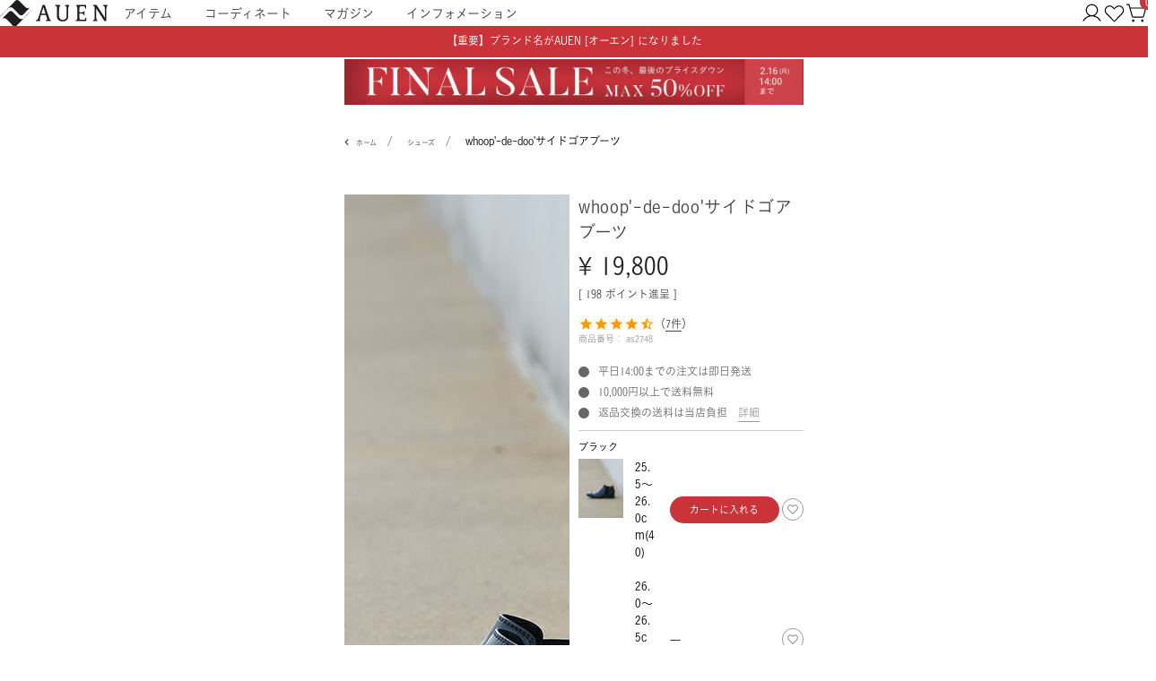

--- FILE ---
content_type: text/html;charset=UTF-8
request_url: https://www.clubd.co.jp/c/item/as2748?post-240117-10-moe-cdbg
body_size: 101561
content:
<!DOCTYPE html>
<html lang="ja"><head>
  <meta charset="UTF-8">
  
  <title>whoop&#x27;-de-doo&#x27;サイドゴアブーツ | AUEN [オーエン]</title>
  <meta name="viewport" content="width=device-width">


    <meta name="description" content="whoop&#x27;-de-doo&#x27;サイドゴアブーツ シューズ AUEN [オーエン]">
    <meta name="keywords" content="whoop&#x27;-de-doo&#x27;サイドゴアブーツ,シューズ,AUEN [オーエン]">
  
  <link rel="stylesheet" href="https://clubd.itembox.design/system/fs_style.css?t=20251118042555">
  <link rel="stylesheet" href="https://clubd.itembox.design/generate/theme4/fs_original.css?t=20251118042555">
  
  <link rel="canonical" href="https://www.clubd.co.jp/c/shoes/as2748">
  
  
  
  
  <script>
    window._FS=window._FS||{};_FS.val={"tiktok":{"enabled":false,"pixelCode":null},"recaptcha":{"enabled":false,"siteKey":null},"clientInfo":{"memberId":"guest","fullName":"ゲスト","lastName":"","firstName":"ゲスト","nickName":"ゲスト","stageId":"","stageName":"","subscribedToNewsletter":"false","loggedIn":"false","totalPoints":"","activePoints":"","pendingPoints":"","purchasePointExpiration":"","specialPointExpiration":"","specialPoints":"","pointRate":"","companyName":"","membershipCardNo":"","wishlist":"","prefecture":""},"shopKey":"clubd","device":"PC","productType":"1","cart":{"stayOnPage":false}};
  </script>
  
  <script src="/shop/js/webstore-nr.js?t=20251118042555"></script>
  <script src="/shop/js/webstore-vg.js?t=20251118042555"></script>
  
    <script src="//r2.future-shop.jp/fs.clubd/pc/recommend.js"></script>
  
  
  
  
    <meta property="og:title" content="whoop&#x27;-de-doo&#x27;サイドゴアブーツ | AUEN [オーエン]">
    <meta property="og:type" content="og:product">
    <meta property="og:url" content="https://www.clubd.co.jp/c/item/as2748?post-240117-10-moe-cdbg">
    <meta property="og:image" content="https://clubd.itembox.design/product/020/000000002013/000000002013-01-l.jpg?t&#x3D;20260119165430">
    <meta property="og:site_name" content="AUEN [オーエン]">
    <meta property="og:description" content="whoop&#x27;-de-doo&#x27;サイドゴアブーツ シューズ AUEN [オーエン]">
    <meta property="product:price:amount" content="19800">
    <meta property="product:price:currency" content="JPY">
    <meta property="product:product_link" content="https://www.clubd.co.jp/c/item/as2748?post-240117-10-moe-cdbg">
  
  
  
  
  
    <script type="text/javascript" >
      document.addEventListener('DOMContentLoaded', function() {
        _FS.CMATag('{"fs_member_id":"{@ member.id @}","fs_page_kind":"product","fs_product_url":"as2748"}')
      })
    </script>
  
  
  <!-- meta -->
<meta name="description" content="AUEN [オーエン]（旧DCOLLECTION） - 30代・40代・50代からのメンズファッション通販 AUEN">
<!-- google -->
<script src="https://ajax.googleapis.com/ajax/libs/jquery/3.6.0/jquery.min.js"></script>
<!-- fontawesome -->
<script src="https://kit.fontawesome.com/b737d58398.js" crossorigin="anonymous"></script>
<!-- fontプラス -->
<script src="https://webfont.fontplus.jp/accessor/script/fontplus.js?tgzyPxjM5Fg%3D&box=qj-Jkt~UGNo%3D&aa=1&ab=2"></script>
<!-- アドセンス -->
<script async src="https://pagead2.googlesyndication.com/pagead/js/adsbygoogle.js?client=ca-pub-1318935881915275"
crossorigin="anonymous"></script>


<!-- main.js -->
<script>
!function(e){var t={};function n(o){if(t[o])return t[o].exports;var i=t[o]={i:o,l:!1,exports:{}};return e[o].call(i.exports,i,i.exports,n),i.l=!0,i.exports}n.m=e,n.c=t,n.d=function(e,t,o){n.o(e,t)||Object.defineProperty(e,t,{enumerable:!0,get:o})},n.r=function(e){"undefined"!=typeof Symbol&&Symbol.toStringTag&&Object.defineProperty(e,Symbol.toStringTag,{value:"Module"}),Object.defineProperty(e,"__esModule",{value:!0})},n.t=function(e,t){if(1&t&&(e=n(e)),8&t)return e;if(4&t&&"object"==typeof e&&e&&e.__esModule)return e;var o=Object.create(null);if(n.r(o),Object.defineProperty(o,"default",{enumerable:!0,value:e}),2&t&&"string"!=typeof e)for(var i in e)n.d(o,i,function(t){return e[t]}.bind(null,i));return o},n.n=function(e){var t=e&&e.__esModule?function(){return e.default}:function(){return e};return n.d(t,"a",t),t},n.o=function(e,t){return Object.prototype.hasOwnProperty.call(e,t)},n.p="",n(n.s=58)}([function(e,t,n){var o;
/*!
 * jQuery JavaScript Library v3.6.0
 * https://jquery.com/
 *
 * Includes Sizzle.js
 * https://sizzlejs.com/
 *
 * Copyright OpenJS Foundation and other contributors
 * Released under the MIT license
 * https://jquery.org/license
 *
 * Date: 2021-03-02T17:08Z
 */!function(t,n){"use strict";"object"==typeof e.exports?e.exports=t.document?n(t,!0):function(e){if(!e.document)throw new Error("jQuery requires a window with a document");return n(e)}:n(t)}("undefined"!=typeof window?window:this,(function(n,i){"use strict";var r=[],a=Object.getPrototypeOf,s=r.slice,c=r.flat?function(e){return r.flat.call(e)}:function(e){return r.concat.apply([],e)},l=r.push,d=r.indexOf,u={},f=u.toString,p=u.hasOwnProperty,h=p.toString,m=h.call(Object),v={},g=function(e){return"function"==typeof e&&"number"!=typeof e.nodeType&&"function"!=typeof e.item},y=function(e){return null!=e&&e===e.window},b=n.document,$={type:!0,src:!0,nonce:!0,noModule:!0};function w(e,t,n){var o,i,r=(n=n||b).createElement("script");if(r.text=e,t)for(o in $)(i=t[o]||t.getAttribute&&t.getAttribute(o))&&r.setAttribute(o,i);n.head.appendChild(r).parentNode.removeChild(r)}function x(e){return null==e?e+"":"object"==typeof e||"function"==typeof e?u[f.call(e)]||"object":typeof e}var _=function(e,t){return new _.fn.init(e,t)};function C(e){var t=!!e&&"length"in e&&e.length,n=x(e);return!g(e)&&!y(e)&&("array"===n||0===t||"number"==typeof t&&t>0&&t-1 in e)}_.fn=_.prototype={jquery:"3.6.0",constructor:_,length:0,toArray:function(){return s.call(this)},get:function(e){return null==e?s.call(this):e<0?this[e+this.length]:this[e]},pushStack:function(e){var t=_.merge(this.constructor(),e);return t.prevObject=this,t},each:function(e){return _.each(this,e)},map:function(e){return this.pushStack(_.map(this,(function(t,n){return e.call(t,n,t)})))},slice:function(){return this.pushStack(s.apply(this,arguments))},first:function(){return this.eq(0)},last:function(){return this.eq(-1)},even:function(){return this.pushStack(_.grep(this,(function(e,t){return(t+1)%2})))},odd:function(){return this.pushStack(_.grep(this,(function(e,t){return t%2})))},eq:function(e){var t=this.length,n=+e+(e<0?t:0);return this.pushStack(n>=0&&n<t?[this[n]]:[])},end:function(){return this.prevObject||this.constructor()},push:l,sort:r.sort,splice:r.splice},_.extend=_.fn.extend=function(){var e,t,n,o,i,r,a=arguments[0]||{},s=1,c=arguments.length,l=!1;for("boolean"==typeof a&&(l=a,a=arguments[s]||{},s++),"object"==typeof a||g(a)||(a={}),s===c&&(a=this,s--);s<c;s++)if(null!=(e=arguments[s]))for(t in e)o=e[t],"__proto__"!==t&&a!==o&&(l&&o&&(_.isPlainObject(o)||(i=Array.isArray(o)))?(n=a[t],r=i&&!Array.isArray(n)?[]:i||_.isPlainObject(n)?n:{},i=!1,a[t]=_.extend(l,r,o)):void 0!==o&&(a[t]=o));return a},_.extend({expando:"jQuery"+("3.6.0"+Math.random()).replace(/\D/g,""),isReady:!0,error:function(e){throw new Error(e)},noop:function(){},isPlainObject:function(e){var t,n;return!(!e||"[object Object]"!==f.call(e))&&(!(t=a(e))||"function"==typeof(n=p.call(t,"constructor")&&t.constructor)&&h.call(n)===m)},isEmptyObject:function(e){var t;for(t in e)return!1;return!0},globalEval:function(e,t,n){w(e,{nonce:t&&t.nonce},n)},each:function(e,t){var n,o=0;if(C(e))for(n=e.length;o<n&&!1!==t.call(e[o],o,e[o]);o++);else for(o in e)if(!1===t.call(e[o],o,e[o]))break;return e},makeArray:function(e,t){var n=t||[];return null!=e&&(C(Object(e))?_.merge(n,"string"==typeof e?[e]:e):l.call(n,e)),n},inArray:function(e,t,n){return null==t?-1:d.call(t,e,n)},merge:function(e,t){for(var n=+t.length,o=0,i=e.length;o<n;o++)e[i++]=t[o];return e.length=i,e},grep:function(e,t,n){for(var o=[],i=0,r=e.length,a=!n;i<r;i++)!t(e[i],i)!==a&&o.push(e[i]);return o},map:function(e,t,n){var o,i,r=0,a=[];if(C(e))for(o=e.length;r<o;r++)null!=(i=t(e[r],r,n))&&a.push(i);else for(r in e)null!=(i=t(e[r],r,n))&&a.push(i);return c(a)},guid:1,support:v}),"function"==typeof Symbol&&(_.fn[Symbol.iterator]=r[Symbol.iterator]),_.each("Boolean Number String Function Array Date RegExp Object Error Symbol".split(" "),(function(e,t){u["[object "+t+"]"]=t.toLowerCase()}));var k=
/*!
 * Sizzle CSS Selector Engine v2.3.6
 * https://sizzlejs.com/
 *
 * Copyright JS Foundation and other contributors
 * Released under the MIT license
 * https://js.foundation/
 *
 * Date: 2021-02-16
 */
function(e){var t,n,o,i,r,a,s,c,l,d,u,f,p,h,m,v,g,y,b,$="sizzle"+1*new Date,w=e.document,x=0,_=0,C=ce(),k=ce(),T=ce(),j=ce(),S=function(e,t){return e===t&&(u=!0),0},E={}.hasOwnProperty,D=[],A=D.pop,N=D.push,O=D.push,q=D.slice,P=function(e,t){for(var n=0,o=e.length;n<o;n++)if(e[n]===t)return n;return-1},I="checked|selected|async|autofocus|autoplay|controls|defer|disabled|hidden|ismap|loop|multiple|open|readonly|required|scoped",M="[\\x20\\t\\r\\n\\f]",L="(?:\\\\[\\da-fA-F]{1,6}"+M+"?|\\\\[^\\r\\n\\f]|[\\w-]|[^\0-\\x7f])+",B="\\["+M+"*("+L+")(?:"+M+"*([*^$|!~]?=)"+M+"*(?:'((?:\\\\.|[^\\\\'])*)'|\"((?:\\\\.|[^\\\\\"])*)\"|("+L+"))|)"+M+"*\\]",R=":("+L+")(?:\\((('((?:\\\\.|[^\\\\'])*)'|\"((?:\\\\.|[^\\\\\"])*)\")|((?:\\\\.|[^\\\\()[\\]]|"+B+")*)|.*)\\)|)",H=new RegExp(M+"+","g"),U=new RegExp("^"+M+"+|((?:^|[^\\\\])(?:\\\\.)*)"+M+"+$","g"),F=new RegExp("^"+M+"*,"+M+"*"),W=new RegExp("^"+M+"*([>+~]|"+M+")"+M+"*"),V=new RegExp(M+"|>"),z=new RegExp(R),Q=new RegExp("^"+L+"$"),J={ID:new RegExp("^#("+L+")"),CLASS:new RegExp("^\\.("+L+")"),TAG:new RegExp("^("+L+"|[*])"),ATTR:new RegExp("^"+B),PSEUDO:new RegExp("^"+R),CHILD:new RegExp("^:(only|first|last|nth|nth-last)-(child|of-type)(?:\\("+M+"*(even|odd|(([+-]|)(\\d*)n|)"+M+"*(?:([+-]|)"+M+"*(\\d+)|))"+M+"*\\)|)","i"),bool:new RegExp("^(?:"+I+")$","i"),needsContext:new RegExp("^"+M+"*[>+~]|:(even|odd|eq|gt|lt|nth|first|last)(?:\\("+M+"*((?:-\\d)?\\d*)"+M+"*\\)|)(?=[^-]|$)","i")},X=/HTML$/i,G=/^(?:input|select|textarea|button)$/i,Y=/^h\d$/i,K=/^[^{]+{{global.ob}}\s*\[native \w/,Z=/^(?:#([\w-]+)|(\w+)|\.([\w-]+))$/,ee=/[+~]/,te=new RegExp("\\\\[\\da-fA-F]{1,6}"+M+"?|\\\\([^\\r\\n\\f])","g"),ne=function(e,t){var n="0x"+e.slice(1)-65536;return t||(n<0?String.fromCharCode(n+65536):String.fromCharCode(n>>10|55296,1023&n|56320))},oe=/([\0-\x1f\x7f]|^-?\d)|^-$|[^\0-\x1f\x7f-\uFFFF\w-]/g,ie=function(e,t){return t?"\0"===e?"�ｽ":e.slice(0,-1)+"\\"+e.charCodeAt(e.length-1).toString(16)+" ":"\\"+e},re=function(){f()},ae=$e((function(e){return!0===e.disabled&&"fieldset"===e.nodeName.toLowerCase()}),{dir:"parentNode",next:"legend"});try{O.apply(D=q.call(w.childNodes),w.childNodes),D[w.childNodes.length].nodeType}catch(e){O={apply:D.length?function(e,t){N.apply(e,q.call(t))}:function(e,t){for(var n=e.length,o=0;e[n++]=t[o++];);e.length=n-1}}}function se(e,t,o,i){var r,s,l,d,u,h,g,y=t&&t.ownerDocument,w=t?t.nodeType:9;if(o=o||[],"string"!=typeof e||!e||1!==w&&9!==w&&11!==w)return o;if(!i&&(f(t),t=t||p,m)){if(11!==w&&(u=Z.exec(e)))if(r=u[1]){if(9===w){if(!(l=t.getElementById(r)))return o;if(l.id===r)return o.push(l),o}else if(y&&(l=y.getElementById(r))&&b(t,l)&&l.id===r)return o.push(l),o}else{if(u[2])return O.apply(o,t.getElementsByTagName(e)),o;if((r=u[3])&&n.getElementsByClassName&&t.getElementsByClassName)return O.apply(o,t.getElementsByClassName(r)),o}if(n.qsa&&!j[e+" "]&&(!v||!v.test(e))&&(1!==w||"object"!==t.nodeName.toLowerCase())){if(g=e,y=t,1===w&&(V.test(e)||W.test(e))){for((y=ee.test(e)&&ge(t.parentNode)||t)===t&&n.scope||((d=t.getAttribute("id"))?d=d.replace(oe,ie):t.setAttribute("id",d=$)),s=(h=a(e)).length;s--;)h[s]=(d?"#"+d:":scope")+" "+be(h[s]);g=h.join(",")}try{return O.apply(o,y.querySelectorAll(g)),o}catch(t){j(e,!0)}finally{d===$&&t.removeAttribute("id")}}}return c(e.replace(U,"$1"),t,o,i)}function ce(){var e=[];return function t(n,i){return e.push(n+" ")>o.cacheLength&&delete t[e.shift()],t[n+" "]=i}}function le(e){return e[$]=!0,e}function de(e){var t=p.createElement("fieldset");try{return!!e(t)}catch(e){return!1}finally{t.parentNode&&t.parentNode.removeChild(t),t=null}}function ue(e,t){for(var n=e.split("|"),i=n.length;i--;)o.attrHandle[n[i]]=t}function fe(e,t){var n=t&&e,o=n&&1===e.nodeType&&1===t.nodeType&&e.sourceIndex-t.sourceIndex;if(o)return o;if(n)for(;n=n.nextSibling;)if(n===t)return-1;return e?1:-1}function pe(e){return function(t){return"input"===t.nodeName.toLowerCase()&&t.type===e}}function he(e){return function(t){var n=t.nodeName.toLowerCase();return("input"===n||"button"===n)&&t.type===e}}function me(e){return function(t){return"form"in t?t.parentNode&&!1===t.disabled?"label"in t?"label"in t.parentNode?t.parentNode.disabled===e:t.disabled===e:t.isDisabled===e||t.isDisabled!==!e&&ae(t)===e:t.disabled===e:"label"in t&&t.disabled===e}}function ve(e){return le((function(t){return t=+t,le((function(n,o){for(var i,r=e([],n.length,t),a=r.length;a--;)n[i=r[a]]&&(n[i]=!(o[i]=n[i]))}))}))}function ge(e){return e&&void 0!==e.getElementsByTagName&&e}for(t in n=se.support={},r=se.isXML=function(e){var t=e&&e.namespaceURI,n=e&&(e.ownerDocument||e).documentElement;return!X.test(t||n&&n.nodeName||"HTML")},f=se.setDocument=function(e){var t,i,a=e?e.ownerDocument||e:w;return a!=p&&9===a.nodeType&&a.documentElement?(h=(p=a).documentElement,m=!r(p),w!=p&&(i=p.defaultView)&&i.top!==i&&(i.addEventListener?i.addEventListener("unload",re,!1):i.attachEvent&&i.attachEvent("onunload",re)),n.scope=de((function(e){return h.appendChild(e).appendChild(p.createElement("div")),void 0!==e.querySelectorAll&&!e.querySelectorAll(":scope fieldset div").length})),n.attributes=de((function(e){return e.className="i",!e.getAttribute("className")})),n.getElementsByTagName=de((function(e){return e.appendChild(p.createComment("")),!e.getElementsByTagName("*").length})),n.getElementsByClassName=K.test(p.getElementsByClassName),n.getById=de((function(e){return h.appendChild(e).id=$,!p.getElementsByName||!p.getElementsByName($).length})),n.getById?(o.filter.ID=function(e){var t=e.replace(te,ne);return function(e){return e.getAttribute("id")===t}},o.find.ID=function(e,t){if(void 0!==t.getElementById&&m){var n=t.getElementById(e);return n?[n]:[]}}):(o.filter.ID=function(e){var t=e.replace(te,ne);return function(e){var n=void 0!==e.getAttributeNode&&e.getAttributeNode("id");return n&&n.value===t}},o.find.ID=function(e,t){if(void 0!==t.getElementById&&m){var n,o,i,r=t.getElementById(e);if(r){if((n=r.getAttributeNode("id"))&&n.value===e)return[r];for(i=t.getElementsByName(e),o=0;r=i[o++];)if((n=r.getAttributeNode("id"))&&n.value===e)return[r]}return[]}}),o.find.TAG=n.getElementsByTagName?function(e,t){return void 0!==t.getElementsByTagName?t.getElementsByTagName(e):n.qsa?t.querySelectorAll(e):void 0}:function(e,t){var n,o=[],i=0,r=t.getElementsByTagName(e);if("*"===e){for(;n=r[i++];)1===n.nodeType&&o.push(n);return o}return r},o.find.CLASS=n.getElementsByClassName&&function(e,t){if(void 0!==t.getElementsByClassName&&m)return t.getElementsByClassName(e)},g=[],v=[],(n.qsa=K.test(p.querySelectorAll))&&(de((function(e){var t;h.appendChild(e).innerHTML="<a id='"+$+"'></a><select id='"+$+"-\r\\' msallowcapture=''><option selected=''></option></select>",e.querySelectorAll("[msallowcapture^='']").length&&v.push("[*^$]="+M+"*(?:''|\"\")"),e.querySelectorAll("[selected]").length||v.push("\\["+M+"*(?:value|"+I+")"),e.querySelectorAll("[id~="+$+"-]").length||v.push("~="),(t=p.createElement("input")).setAttribute("name",""),e.appendChild(t),e.querySelectorAll("[name='']").length||v.push("\\["+M+"*name"+M+"*="+M+"*(?:''|\"\")"),e.querySelectorAll(":checked").length||v.push(":checked"),e.querySelectorAll("a#"+$+"+*").length||v.push(".#.+[+~]"),e.querySelectorAll("\\\f"),v.push("[\\r\\n\\f]")})),de((function(e){e.innerHTML="<a href='' disabled='disabled'></a><select disabled='disabled'><option/></select>";var t=p.createElement("input");t.setAttribute("type","hidden"),e.appendChild(t).setAttribute("name","D"),e.querySelectorAll("[name=d]").length&&v.push("name"+M+"*[*^$|!~]?="),2!==e.querySelectorAll(":enabled").length&&v.push(":enabled",":disabled"),h.appendChild(e).disabled=!0,2!==e.querySelectorAll(":disabled").length&&v.push(":enabled",":disabled"),e.querySelectorAll("*,:x"),v.push(",.*:")}))),(n.matchesSelector=K.test(y=h.matches||h.webkitMatchesSelector||h.mozMatchesSelector||h.oMatchesSelector||h.msMatchesSelector))&&de((function(e){n.disconnectedMatch=y.call(e,"*"),y.call(e,"[s!='']:x"),g.push("!=",R)})),v=v.length&&new RegExp(v.join("|")),g=g.length&&new RegExp(g.join("|")),t=K.test(h.compareDocumentPosition),b=t||K.test(h.contains)?function(e,t){var n=9===e.nodeType?e.documentElement:e,o=t&&t.parentNode;return e===o||!(!o||1!==o.nodeType||!(n.contains?n.contains(o):e.compareDocumentPosition&&16&e.compareDocumentPosition(o)))}:function(e,t){if(t)for(;t=t.parentNode;)if(t===e)return!0;return!1},S=t?function(e,t){if(e===t)return u=!0,0;var o=!e.compareDocumentPosition-!t.compareDocumentPosition;return o||(1&(o=(e.ownerDocument||e)==(t.ownerDocument||t)?e.compareDocumentPosition(t):1)||!n.sortDetached&&t.compareDocumentPosition(e)===o?e==p||e.ownerDocument==w&&b(w,e)?-1:t==p||t.ownerDocument==w&&b(w,t)?1:d?P(d,e)-P(d,t):0:4&o?-1:1)}:function(e,t){if(e===t)return u=!0,0;var n,o=0,i=e.parentNode,r=t.parentNode,a=[e],s=[t];if(!i||!r)return e==p?-1:t==p?1:i?-1:r?1:d?P(d,e)-P(d,t):0;if(i===r)return fe(e,t);for(n=e;n=n.parentNode;)a.unshift(n);for(n=t;n=n.parentNode;)s.unshift(n);for(;a[o]===s[o];)o++;return o?fe(a[o],s[o]):a[o]==w?-1:s[o]==w?1:0},p):p},se.matches=function(e,t){return se(e,null,null,t)},se.matchesSelector=function(e,t){if(f(e),n.matchesSelector&&m&&!j[t+" "]&&(!g||!g.test(t))&&(!v||!v.test(t)))try{var o=y.call(e,t);if(o||n.disconnectedMatch||e.document&&11!==e.document.nodeType)return o}catch(e){j(t,!0)}return se(t,p,null,[e]).length>0},se.contains=function(e,t){return(e.ownerDocument||e)!=p&&f(e),b(e,t)},se.attr=function(e,t){(e.ownerDocument||e)!=p&&f(e);var i=o.attrHandle[t.toLowerCase()],r=i&&E.call(o.attrHandle,t.toLowerCase())?i(e,t,!m):void 0;return void 0!==r?r:n.attributes||!m?e.getAttribute(t):(r=e.getAttributeNode(t))&&r.specified?r.value:null},se.escape=function(e){return(e+"").replace(oe,ie)},se.error=function(e){throw new Error("Syntax error, unrecognized expression: "+e)},se.uniqueSort=function(e){var t,o=[],i=0,r=0;if(u=!n.detectDuplicates,d=!n.sortStable&&e.slice(0),e.sort(S),u){for(;t=e[r++];)t===e[r]&&(i=o.push(r));for(;i--;)e.splice(o[i],1)}return d=null,e},i=se.getText=function(e){var t,n="",o=0,r=e.nodeType;if(r){if(1===r||9===r||11===r){if("string"==typeof e.textContent)return e.textContent;for(e=e.firstChild;e;e=e.nextSibling)n+=i(e)}else if(3===r||4===r)return e.nodeValue}else for(;t=e[o++];)n+=i(t);return n},(o=se.selectors={cacheLength:50,createPseudo:le,match:J,attrHandle:{},find:{},relative:{">":{dir:"parentNode",first:!0}," ":{dir:"parentNode"},"+":{dir:"previousSibling",first:!0},"~":{dir:"previousSibling"}},preFilter:{ATTR:function(e){return e[1]=e[1].replace(te,ne),e[3]=(e[3]||e[4]||e[5]||"").replace(te,ne),"~="===e[2]&&(e[3]=" "+e[3]+" "),e.slice(0,4)},CHILD:function(e){return e[1]=e[1].toLowerCase(),"nth"===e[1].slice(0,3)?(e[3]||se.error(e[0]),e[4]=+(e[4]?e[5]+(e[6]||1):2*("even"===e[3]||"odd"===e[3])),e[5]=+(e[7]+e[8]||"odd"===e[3])):e[3]&&se.error(e[0]),e},PSEUDO:function(e){var t,n=!e[6]&&e[2];return J.CHILD.test(e[0])?null:(e[3]?e[2]=e[4]||e[5]||"":n&&z.test(n)&&(t=a(n,!0))&&(t=n.indexOf(")",n.length-t)-n.length)&&(e[0]=e[0].slice(0,t),e[2]=n.slice(0,t)),e.slice(0,3))}},filter:{TAG:function(e){var t=e.replace(te,ne).toLowerCase();return"*"===e?function(){return!0}:function(e){return e.nodeName&&e.nodeName.toLowerCase()===t}},CLASS:function(e){var t=C[e+" "];return t||(t=new RegExp("(^|"+M+")"+e+"("+M+"|$)"))&&C(e,(function(e){return t.test("string"==typeof e.className&&e.className||void 0!==e.getAttribute&&e.getAttribute("class")||"")}))},ATTR:function(e,t,n){return function(o){var i=se.attr(o,e);return null==i?"!="===t:!t||(i+="","="===t?i===n:"!="===t?i!==n:"^="===t?n&&0===i.indexOf(n):"*="===t?n&&i.indexOf(n)>-1:"$="===t?n&&i.slice(-n.length)===n:"~="===t?(" "+i.replace(H," ")+" ").indexOf(n)>-1:"|="===t&&(i===n||i.slice(0,n.length+1)===n+"-"))}},CHILD:function(e,t,n,o,i){var r="nth"!==e.slice(0,3),a="last"!==e.slice(-4),s="of-type"===t;return 1===o&&0===i?function(e){return!!e.parentNode}:function(t,n,c){var l,d,u,f,p,h,m=r!==a?"nextSibling":"previousSibling",v=t.parentNode,g=s&&t.nodeName.toLowerCase(),y=!c&&!s,b=!1;if(v){if(r){for(;m;){for(f=t;f=f[m];)if(s?f.nodeName.toLowerCase()===g:1===f.nodeType)return!1;h=m="only"===e&&!h&&"nextSibling"}return!0}if(h=[a?v.firstChild:v.lastChild],a&&y){for(b=(p=(l=(d=(u=(f=v)[$]||(f[$]={}))[f.uniqueID]||(u[f.uniqueID]={}))[e]||[])[0]===x&&l[1])&&l[2],f=p&&v.childNodes[p];f=++p&&f&&f[m]||(b=p=0)||h.pop();)if(1===f.nodeType&&++b&&f===t){d[e]=[x,p,b];break}}else if(y&&(b=p=(l=(d=(u=(f=t)[$]||(f[$]={}))[f.uniqueID]||(u[f.uniqueID]={}))[e]||[])[0]===x&&l[1]),!1===b)for(;(f=++p&&f&&f[m]||(b=p=0)||h.pop())&&((s?f.nodeName.toLowerCase()!==g:1!==f.nodeType)||!++b||(y&&((d=(u=f[$]||(f[$]={}))[f.uniqueID]||(u[f.uniqueID]={}))[e]=[x,b]),f!==t)););return(b-=i)===o||b%o==0&&b/o>=0}}},PSEUDO:function(e,t){var n,i=o.pseudos[e]||o.setFilters[e.toLowerCase()]||se.error("unsupported pseudo: "+e);return i[$]?i(t):i.length>1?(n=[e,e,"",t],o.setFilters.hasOwnProperty(e.toLowerCase())?le((function(e,n){for(var o,r=i(e,t),a=r.length;a--;)e[o=P(e,r[a])]=!(n[o]=r[a])})):function(e){return i(e,0,n)}):i}},pseudos:{not:le((function(e){var t=[],n=[],o=s(e.replace(U,"$1"));return o[$]?le((function(e,t,n,i){for(var r,a=o(e,null,i,[]),s=e.length;s--;)(r=a[s])&&(e[s]=!(t[s]=r))})):function(e,i,r){return t[0]=e,o(t,null,r,n),t[0]=null,!n.pop()}})),has:le((function(e){return function(t){return se(e,t).length>0}})),contains:le((function(e){return e=e.replace(te,ne),function(t){return(t.textContent||i(t)).indexOf(e)>-1}})),lang:le((function(e){return Q.test(e||"")||se.error("unsupported lang: "+e),e=e.replace(te,ne).toLowerCase(),function(t){var n;do{if(n=m?t.lang:t.getAttribute("xml:lang")||t.getAttribute("lang"))return(n=n.toLowerCase())===e||0===n.indexOf(e+"-")}while((t=t.parentNode)&&1===t.nodeType);return!1}})),target:function(t){var n=e.location&&e.location.hash;return n&&n.slice(1)===t.id},root:function(e){return e===h},focus:function(e){return e===p.activeElement&&(!p.hasFocus||p.hasFocus())&&!!(e.type||e.href||~e.tabIndex)},enabled:me(!1),disabled:me(!0),checked:function(e){var t=e.nodeName.toLowerCase();return"input"===t&&!!e.checked||"option"===t&&!!e.selected},selected:function(e){return e.parentNode&&e.parentNode.selectedIndex,!0===e.selected},empty:function(e){for(e=e.firstChild;e;e=e.nextSibling)if(e.nodeType<6)return!1;return!0},parent:function(e){return!o.pseudos.empty(e)},header:function(e){return Y.test(e.nodeName)},input:function(e){return G.test(e.nodeName)},button:function(e){var t=e.nodeName.toLowerCase();return"input"===t&&"button"===e.type||"button"===t},text:function(e){var t;return"input"===e.nodeName.toLowerCase()&&"text"===e.type&&(null==(t=e.getAttribute("type"))||"text"===t.toLowerCase())},first:ve((function(){return[0]})),last:ve((function(e,t){return[t-1]})),eq:ve((function(e,t,n){return[n<0?n+t:n]})),even:ve((function(e,t){for(var n=0;n<t;n+=2)e.push(n);return e})),odd:ve((function(e,t){for(var n=1;n<t;n+=2)e.push(n);return e})),lt:ve((function(e,t,n){for(var o=n<0?n+t:n>t?t:n;--o>=0;)e.push(o);return e})),gt:ve((function(e,t,n){for(var o=n<0?n+t:n;++o<t;)e.push(o);return e}))}}).pseudos.nth=o.pseudos.eq,{radio:!0,checkbox:!0,file:!0,password:!0,image:!0})o.pseudos[t]=pe(t);for(t in{submit:!0,reset:!0})o.pseudos[t]=he(t);function ye(){}function be(e){for(var t=0,n=e.length,o="";t<n;t++)o+=e[t].value;return o}function $e(e,t,n){var o=t.dir,i=t.next,r=i||o,a=n&&"parentNode"===r,s=_++;return t.first?function(t,n,i){for(;t=t[o];)if(1===t.nodeType||a)return e(t,n,i);return!1}:function(t,n,c){var l,d,u,f=[x,s];if(c){for(;t=t[o];)if((1===t.nodeType||a)&&e(t,n,c))return!0}else for(;t=t[o];)if(1===t.nodeType||a)if(d=(u=t[$]||(t[$]={}))[t.uniqueID]||(u[t.uniqueID]={}),i&&i===t.nodeName.toLowerCase())t=t[o]||t;else{if((l=d[r])&&l[0]===x&&l[1]===s)return f[2]=l[2];if(d[r]=f,f[2]=e(t,n,c))return!0}return!1}}function we(e){return e.length>1?function(t,n,o){for(var i=e.length;i--;)if(!e[i](t,n,o))return!1;return!0}:e[0]}function xe(e,t,n,o,i){for(var r,a=[],s=0,c=e.length,l=null!=t;s<c;s++)(r=e[s])&&(n&&!n(r,o,i)||(a.push(r),l&&t.push(s)));return a}function _e(e,t,n,o,i,r){return o&&!o[$]&&(o=_e(o)),i&&!i[$]&&(i=_e(i,r)),le((function(r,a,s,c){var l,d,u,f=[],p=[],h=a.length,m=r||function(e,t,n){for(var o=0,i=t.length;o<i;o++)se(e,t[o],n);return n}(t||"*",s.nodeType?[s]:s,[]),v=!e||!r&&t?m:xe(m,f,e,s,c),g=n?i||(r?e:h||o)?[]:a:v;if(n&&n(v,g,s,c),o)for(l=xe(g,p),o(l,[],s,c),d=l.length;d--;)(u=l[d])&&(g[p[d]]=!(v[p[d]]=u));if(r){if(i||e){if(i){for(l=[],d=g.length;d--;)(u=g[d])&&l.push(v[d]=u);i(null,g=[],l,c)}for(d=g.length;d--;)(u=g[d])&&(l=i?P(r,u):f[d])>-1&&(r[l]=!(a[l]=u))}}else g=xe(g===a?g.splice(h,g.length):g),i?i(null,a,g,c):O.apply(a,g)}))}function Ce(e){for(var t,n,i,r=e.length,a=o.relative[e[0].type],s=a||o.relative[" "],c=a?1:0,d=$e((function(e){return e===t}),s,!0),u=$e((function(e){return P(t,e)>-1}),s,!0),f=[function(e,n,o){var i=!a&&(o||n!==l)||((t=n).nodeType?d(e,n,o):u(e,n,o));return t=null,i}];c<r;c++)if(n=o.relative[e[c].type])f=[$e(we(f),n)];else{if((n=o.filter[e[c].type].apply(null,e[c].matches))[$]){for(i=++c;i<r&&!o.relative[e[i].type];i++);return _e(c>1&&we(f),c>1&&be(e.slice(0,c-1).concat({value:" "===e[c-2].type?"*":""})).replace(U,"$1"),n,c<i&&Ce(e.slice(c,i)),i<r&&Ce(e=e.slice(i)),i<r&&be(e))}f.push(n)}return we(f)}return ye.prototype=o.filters=o.pseudos,o.setFilters=new ye,a=se.tokenize=function(e,t){var n,i,r,a,s,c,l,d=k[e+" "];if(d)return t?0:d.slice(0);for(s=e,c=[],l=o.preFilter;s;){for(a in n&&!(i=F.exec(s))||(i&&(s=s.slice(i[0].length)||s),c.push(r=[])),n=!1,(i=W.exec(s))&&(n=i.shift(),r.push({value:n,type:i[0].replace(U," ")}),s=s.slice(n.length)),o.filter)!(i=J[a].exec(s))||l[a]&&!(i=l[a](i))||(n=i.shift(),r.push({value:n,type:a,matches:i}),s=s.slice(n.length));if(!n)break}return t?s.length:s?se.error(e):k(e,c).slice(0)},s=se.compile=function(e,t){var n,i=[],r=[],s=T[e+" "];if(!s){for(t||(t=a(e)),n=t.length;n--;)(s=Ce(t[n]))[$]?i.push(s):r.push(s);(s=T(e,function(e,t){var n=t.length>0,i=e.length>0,r=function(r,a,s,c,d){var u,h,v,g=0,y="0",b=r&&[],$=[],w=l,_=r||i&&o.find.TAG("*",d),C=x+=null==w?1:Math.random()||.1,k=_.length;for(d&&(l=a==p||a||d);y!==k&&null!=(u=_[y]);y++){if(i&&u){for(h=0,a||u.ownerDocument==p||(f(u),s=!m);v=e[h++];)if(v(u,a||p,s)){c.push(u);break}d&&(x=C)}n&&((u=!v&&u)&&g--,r&&b.push(u))}if(g+=y,n&&y!==g){for(h=0;v=t[h++];)v(b,$,a,s);if(r){if(g>0)for(;y--;)b[y]||$[y]||($[y]=A.call(c));$=xe($)}O.apply(c,$),d&&!r&&$.length>0&&g+t.length>1&&se.uniqueSort(c)}return d&&(x=C,l=w),b};return n?le(r):r}(r,i))).selector=e}return s},c=se.select=function(e,t,n,i){var r,c,l,d,u,f="function"==typeof e&&e,p=!i&&a(e=f.selector||e);if(n=n||[],1===p.length){if((c=p[0]=p[0].slice(0)).length>2&&"ID"===(l=c[0]).type&&9===t.nodeType&&m&&o.relative[c[1].type]){if(!(t=(o.find.ID(l.matches[0].replace(te,ne),t)||[])[0]))return n;f&&(t=t.parentNode),e=e.slice(c.shift().value.length)}for(r=J.needsContext.test(e)?0:c.length;r--&&(l=c[r],!o.relative[d=l.type]);)if((u=o.find[d])&&(i=u(l.matches[0].replace(te,ne),ee.test(c[0].type)&&ge(t.parentNode)||t))){if(c.splice(r,1),!(e=i.length&&be(c)))return O.apply(n,i),n;break}}return(f||s(e,p))(i,t,!m,n,!t||ee.test(e)&&ge(t.parentNode)||t),n},n.sortStable=$.split("").sort(S).join("")===$,n.detectDuplicates=!!u,f(),n.sortDetached=de((function(e){return 1&e.compareDocumentPosition(p.createElement("fieldset"))})),de((function(e){return e.innerHTML="<a href='#'></a>","#"===e.firstChild.getAttribute("href")}))||ue("type|href|height|width",(function(e,t,n){if(!n)return e.getAttribute(t,"type"===t.toLowerCase()?1:2)})),n.attributes&&de((function(e){return e.innerHTML="<input/>",e.firstChild.setAttribute("value",""),""===e.firstChild.getAttribute("value")}))||ue("value",(function(e,t,n){if(!n&&"input"===e.nodeName.toLowerCase())return e.defaultValue})),de((function(e){return null==e.getAttribute("disabled")}))||ue(I,(function(e,t,n){var o;if(!n)return!0===e[t]?t.toLowerCase():(o=e.getAttributeNode(t))&&o.specified?o.value:null})),se}(n);_.find=k,_.expr=k.selectors,_.expr[":"]=_.expr.pseudos,_.uniqueSort=_.unique=k.uniqueSort,_.text=k.getText,_.isXMLDoc=k.isXML,_.contains=k.contains,_.escapeSelector=k.escape;var T=function(e,t,n){for(var o=[],i=void 0!==n;(e=e[t])&&9!==e.nodeType;)if(1===e.nodeType){if(i&&_(e).is(n))break;o.push(e)}return o},j=function(e,t){for(var n=[];e;e=e.nextSibling)1===e.nodeType&&e!==t&&n.push(e);return n},S=_.expr.match.needsContext;function E(e,t){return e.nodeName&&e.nodeName.toLowerCase()===t.toLowerCase()}var D=/^<([a-z][^\/\0>:\x20\t\r\n\f]*)[\x20\t\r\n\f]*\/?>(?:<\/\1>|)$/i;function A(e,t,n){return g(t)?_.grep(e,(function(e,o){return!!t.call(e,o,e)!==n})):t.nodeType?_.grep(e,(function(e){return e===t!==n})):"string"!=typeof t?_.grep(e,(function(e){return d.call(t,e)>-1!==n})):_.filter(t,e,n)}_.filter=function(e,t,n){var o=t[0];return n&&(e=":not("+e+")"),1===t.length&&1===o.nodeType?_.find.matchesSelector(o,e)?[o]:[]:_.find.matches(e,_.grep(t,(function(e){return 1===e.nodeType})))},_.fn.extend({find:function(e){var t,n,o=this.length,i=this;if("string"!=typeof e)return this.pushStack(_(e).filter((function(){for(t=0;t<o;t++)if(_.contains(i[t],this))return!0})));for(n=this.pushStack([]),t=0;t<o;t++)_.find(e,i[t],n);return o>1?_.uniqueSort(n):n},filter:function(e){return this.pushStack(A(this,e||[],!1))},not:function(e){return this.pushStack(A(this,e||[],!0))},is:function(e){return!!A(this,"string"==typeof e&&S.test(e)?_(e):e||[],!1).length}});var N,O=/^(?:\s*(<[\w\W]+>)[^>]*|#([\w-]+))$/;(_.fn.init=function(e,t,n){var o,i;if(!e)return this;if(n=n||N,"string"==typeof e){if(!(o="<"===e[0]&&">"===e[e.length-1]&&e.length>=3?[null,e,null]:O.exec(e))||!o[1]&&t)return!t||t.jquery?(t||n).find(e):this.constructor(t).find(e);if(o[1]){if(t=t instanceof _?t[0]:t,_.merge(this,_.parseHTML(o[1],t&&t.nodeType?t.ownerDocument||t:b,!0)),D.test(o[1])&&_.isPlainObject(t))for(o in t)g(this[o])?this[o](t[o]):this.attr(o,t[o]);return this}return(i=b.getElementById(o[2]))&&(this[0]=i,this.length=1),this}return e.nodeType?(this[0]=e,this.length=1,this):g(e)?void 0!==n.ready?n.ready(e):e(_):_.makeArray(e,this)}).prototype=_.fn,N=_(b);var q=/^(?:parents|prev(?:Until|All))/,P={children:!0,contents:!0,next:!0,prev:!0};function I(e,t){for(;(e=e[t])&&1!==e.nodeType;);return e}_.fn.extend({has:function(e){var t=_(e,this),n=t.length;return this.filter((function(){for(var e=0;e<n;e++)if(_.contains(this,t[e]))return!0}))},closest:function(e,t){var n,o=0,i=this.length,r=[],a="string"!=typeof e&&_(e);if(!S.test(e))for(;o<i;o++)for(n=this[o];n&&n!==t;n=n.parentNode)if(n.nodeType<11&&(a?a.index(n)>-1:1===n.nodeType&&_.find.matchesSelector(n,e))){r.push(n);break}return this.pushStack(r.length>1?_.uniqueSort(r):r)},index:function(e){return e?"string"==typeof e?d.call(_(e),this[0]):d.call(this,e.jquery?e[0]:e):this[0]&&this[0].parentNode?this.first().prevAll().length:-1},add:function(e,t){return this.pushStack(_.uniqueSort(_.merge(this.get(),_(e,t))))},addBack:function(e){return this.add(null==e?this.prevObject:this.prevObject.filter(e))}}),_.each({parent:function(e){var t=e.parentNode;return t&&11!==t.nodeType?t:null},parents:function(e){return T(e,"parentNode")},parentsUntil:function(e,t,n){return T(e,"parentNode",n)},next:function(e){return I(e,"nextSibling")},prev:function(e){return I(e,"previousSibling")},nextAll:function(e){return T(e,"nextSibling")},prevAll:function(e){return T(e,"previousSibling")},nextUntil:function(e,t,n){return T(e,"nextSibling",n)},prevUntil:function(e,t,n){return T(e,"previousSibling",n)},siblings:function(e){return j((e.parentNode||{}).firstChild,e)},children:function(e){return j(e.firstChild)},contents:function(e){return null!=e.contentDocument&&a(e.contentDocument)?e.contentDocument:(E(e,"template")&&(e=e.content||e),_.merge([],e.childNodes))}},(function(e,t){_.fn[e]=function(n,o){var i=_.map(this,t,n);return"Until"!==e.slice(-5)&&(o=n),o&&"string"==typeof o&&(i=_.filter(o,i)),this.length>1&&(P[e]||_.uniqueSort(i),q.test(e)&&i.reverse()),this.pushStack(i)}}));var M=/[^\x20\t\r\n\f]+/g;function L(e){return e}function B(e){throw e}function R(e,t,n,o){var i;try{e&&g(i=e.promise)?i.call(e).done(t).fail(n):e&&g(i=e.then)?i.call(e,t,n):t.apply(void 0,[e].slice(o))}catch(e){n.apply(void 0,[e])}}_.Callbacks=function(e){e="string"==typeof e?function(e){var t={};return _.each(e.match(M)||[],(function(e,n){t[n]=!0})),t}(e):_.extend({},e);var t,n,o,i,r=[],a=[],s=-1,c=function(){for(i=i||e.once,o=t=!0;a.length;s=-1)for(n=a.shift();++s<r.length;)!1===r[s].apply(n[0],n[1])&&e.stopOnFalse&&(s=r.length,n=!1);e.memory||(n=!1),t=!1,i&&(r=n?[]:"")},l={add:function(){return r&&(n&&!t&&(s=r.length-1,a.push(n)),function t(n){_.each(n,(function(n,o){g(o)?e.unique&&l.has(o)||r.push(o):o&&o.length&&"string"!==x(o)&&t(o)}))}(arguments),n&&!t&&c()),this},remove:function(){return _.each(arguments,(function(e,t){for(var n;(n=_.inArray(t,r,n))>-1;)r.splice(n,1),n<=s&&s--})),this},has:function(e){return e?_.inArray(e,r)>-1:r.length>0},empty:function(){return r&&(r=[]),this},disable:function(){return i=a=[],r=n="",this},disabled:function(){return!r},lock:function(){return i=a=[],n||t||(r=n=""),this},locked:function(){return!!i},fireWith:function(e,n){return i||(n=[e,(n=n||[]).slice?n.slice():n],a.push(n),t||c()),this},fire:function(){return l.fireWith(this,arguments),this},fired:function(){return!!o}};return l},_.extend({Deferred:function(e){var t=[["notify","progress",_.Callbacks("memory"),_.Callbacks("memory"),2],["resolve","done",_.Callbacks("once memory"),_.Callbacks("once memory"),0,"resolved"],["reject","fail",_.Callbacks("once memory"),_.Callbacks("once memory"),1,"rejected"]],o="pending",i={state:function(){return o},always:function(){return r.done(arguments).fail(arguments),this},catch:function(e){return i.then(null,e)},pipe:function(){var e=arguments;return _.Deferred((function(n){_.each(t,(function(t,o){var i=g(e[o[4]])&&e[o[4]];r[o[1]]((function(){var e=i&&i.apply(this,arguments);e&&g(e.promise)?e.promise().progress(n.notify).done(n.resolve).fail(n.reject):n[o[0]+"With"](this,i?[e]:arguments)}))})),e=null})).promise()},then:function(e,o,i){var r=0;function a(e,t,o,i){return function(){var s=this,c=arguments,l=function(){var n,l;if(!(e<r)){if((n=o.apply(s,c))===t.promise())throw new TypeError("Thenable self-resolution");l=n&&("object"==typeof n||"function"==typeof n)&&n.then,g(l)?i?l.call(n,a(r,t,L,i),a(r,t,B,i)):(r++,l.call(n,a(r,t,L,i),a(r,t,B,i),a(r,t,L,t.notifyWith))):(o!==L&&(s=void 0,c=[n]),(i||t.resolveWith)(s,c))}},d=i?l:function(){try{l()}catch(n){_.Deferred.exceptionHook&&_.Deferred.exceptionHook(n,d.stackTrace),e+1>=r&&(o!==B&&(s=void 0,c=[n]),t.rejectWith(s,c))}};e?d():
(_.Deferred.getStackHook&&(d.stackTrace=_.Deferred.getStackHook()),n.setTimeout(d))}}return _.Deferred((function(n){t[0][3].add(a(0,n,g(i)?i:L,n.notifyWith)),t[1][3].add(a(0,n,g(e)?e:L)),t[2][3].add(a(0,n,g(o)?o:B))})).promise()},promise:function(e){return null!=e?_.extend(e,i):i}},r={};return _.each(t,(function(e,n){var a=n[2],s=n[5];i[n[1]]=a.add,s&&a.add((function(){o=s}),t[3-e][2].disable,t[3-e][3].disable,t[0][2].lock,t[0][3].lock),a.add(n[3].fire),r[n[0]]=function(){return r[n[0]+"With"](this===r?void 0:this,arguments),this},r[n[0]+"With"]=a.fireWith})),i.promise(r),e&&e.call(r,r),r},when:function(e){var t=arguments.length,n=t,o=Array(n),i=s.call(arguments),r=_.Deferred(),a=function(e){return function(n){o[e]=this,i[e]=arguments.length>1?s.call(arguments):n,--t||r.resolveWith(o,i)}};if(t<=1&&(R(e,r.done(a(n)).resolve,r.reject,!t),"pending"===r.state()||g(i[n]&&i[n].then)))return r.then();for(;n--;)R(i[n],a(n),r.reject);return r.promise()}});var H=/^(Eval|Internal|Range|Reference|Syntax|Type|URI)Error$/;_.Deferred.exceptionHook=function(e,t){n.console&&n.console.warn&&e&&H.test(e.name)&&n.console.warn("jQuery.Deferred exception: "+e.message,e.stack,t)},_.readyException=function(e){n.setTimeout((function(){throw e}))};var U=_.Deferred();function F(){b.removeEventListener("DOMContentLoaded",F),n.removeEventListener("load",F),_.ready()}_.fn.ready=function(e){return U.then(e).catch((function(e){_.readyException(e)})),this},_.extend({isReady:!1,readyWait:1,ready:function(e){(!0===e?--_.readyWait:_.isReady)||(_.isReady=!0,!0!==e&&--_.readyWait>0||U.resolveWith(b,[_]))}}),_.ready.then=U.then,"complete"===b.readyState||"loading"!==b.readyState&&!b.documentElement.doScroll?n.setTimeout(_.ready):(b.addEventListener("DOMContentLoaded",F),n.addEventListener("load",F));var W=function(e,t,n,o,i,r,a){var s=0,c=e.length,l=null==n;if("object"===x(n))for(s in i=!0,n)W(e,t,s,n[s],!0,r,a);else if(void 0!==o&&(i=!0,g(o)||(a=!0),l&&(a?(t.call(e,o),t=null):(l=t,t=function(e,t,n){return l.call(_(e),n)})),t))for(;s<c;s++)t(e[s],n,a?o:o.call(e[s],s,t(e[s],n)));return i?e:l?t.call(e):c?t(e[0],n):r},V=/^-ms-/,z=/-([a-z])/g;function Q(e,t){return t.toUpperCase()}function J(e){return e.replace(V,"ms-").replace(z,Q)}var X=function(e){return 1===e.nodeType||9===e.nodeType||!+e.nodeType};function G(){this.expando=_.expando+G.uid++}G.uid=1,G.prototype={cache:function(e){var t=e[this.expando];return t||(t={},X(e)&&(e.nodeType?e[this.expando]=t:Object.defineProperty(e,this.expando,{value:t,configurable:!0}))),t},set:function(e,t,n){var o,i=this.cache(e);if("string"==typeof t)i[J(t)]=n;else for(o in t)i[J(o)]=t[o];return i},get:function(e,t){return void 0===t?this.cache(e):e[this.expando]&&e[this.expando][J(t)]},access:function(e,t,n){return void 0===t||t&&"string"==typeof t&&void 0===n?this.get(e,t):(this.set(e,t,n),void 0!==n?n:t)},remove:function(e,t){var n,o=e[this.expando];if(void 0!==o){if(void 0!==t){n=(t=Array.isArray(t)?t.map(J):(t=J(t))in o?[t]:t.match(M)||[]).length;for(;n--;)delete o[t[n]]}(void 0===t||_.isEmptyObject(o))&&(e.nodeType?e[this.expando]=void 0:delete e[this.expando])}},hasData:function(e){var t=e[this.expando];return void 0!==t&&!_.isEmptyObject(t)}};var Y=new G,K=new G,Z=/^(?:{{global.ob}}[\w\W]*{{global.cb}}|\[[\w\W]*\])$/,ee=/[A-Z]/g;function te(e,t,n){var o;if(void 0===n&&1===e.nodeType)if(o="data-"+t.replace(ee,"-$&").toLowerCase(),"string"==typeof(n=e.getAttribute(o))){try{n=function(e){return"true"===e||"false"!==e&&("null"===e?null:e===+e+""?+e:Z.test(e)?JSON.parse(e):e)}(n)}catch(e){}K.set(e,t,n)}else n=void 0;return n}_.extend({hasData:function(e){return K.hasData(e)||Y.hasData(e)},data:function(e,t,n){return K.access(e,t,n)},removeData:function(e,t){K.remove(e,t)},_data:function(e,t,n){return Y.access(e,t,n)},_removeData:function(e,t){Y.remove(e,t)}}),_.fn.extend({data:function(e,t){var n,o,i,r=this[0],a=r&&r.attributes;if(void 0===e){if(this.length&&(i=K.get(r),1===r.nodeType&&!Y.get(r,"hasDataAttrs"))){for(n=a.length;n--;)a[n]&&0===(o=a[n].name).indexOf("data-")&&(o=J(o.slice(5)),te(r,o,i[o]));Y.set(r,"hasDataAttrs",!0)}return i}return"object"==typeof e?this.each((function(){K.set(this,e)})):W(this,(function(t){var n;if(r&&void 0===t)return void 0!==(n=K.get(r,e))||void 0!==(n=te(r,e))?n:void 0;this.each((function(){K.set(this,e,t)}))}),null,t,arguments.length>1,null,!0)},removeData:function(e){return this.each((function(){K.remove(this,e)}))}}),_.extend({queue:function(e,t,n){var o;if(e)return t=(t||"fx")+"queue",o=Y.get(e,t),n&&(!o||Array.isArray(n)?o=Y.access(e,t,_.makeArray(n)):o.push(n)),o||[]},dequeue:function(e,t){t=t||"fx";var n=_.queue(e,t),o=n.length,i=n.shift(),r=_._queueHooks(e,t);"inprogress"===i&&(i=n.shift(),o--),i&&("fx"===t&&n.unshift("inprogress"),delete r.stop,i.call(e,(function(){_.dequeue(e,t)}),r)),!o&&r&&r.empty.fire()},_queueHooks:function(e,t){var n=t+"queueHooks";return Y.get(e,n)||Y.access(e,n,{empty:_.Callbacks("once memory").add((function(){Y.remove(e,[t+"queue",n])}))})}}),_.fn.extend({queue:function(e,t){var n=2;return"string"!=typeof e&&(t=e,e="fx",n--),arguments.length<n?_.queue(this[0],e):void 0===t?this:this.each((function(){var n=_.queue(this,e,t);_._queueHooks(this,e),"fx"===e&&"inprogress"!==n[0]&&_.dequeue(this,e)}))},dequeue:function(e){return this.each((function(){_.dequeue(this,e)}))},clearQueue:function(e){return this.queue(e||"fx",[])},promise:function(e,t){var n,o=1,i=_.Deferred(),r=this,a=this.length,s=function(){--o||i.resolveWith(r,[r])};for("string"!=typeof e&&(t=e,e=void 0),e=e||"fx";a--;)(n=Y.get(r[a],e+"queueHooks"))&&n.empty&&(o++,n.empty.add(s));return s(),i.promise(t)}});var ne=/[+-]?(?:\d*\.|)\d+(?:[eE][+-]?\d+|)/.source,oe=new RegExp("^(?:([+-])=|)("+ne+")([a-z%]*)$","i"),ie=["Top","Right","Bottom","Left"],re=b.documentElement,ae=function(e){return _.contains(e.ownerDocument,e)},se={composed:!0};re.getRootNode&&(ae=function(e){return _.contains(e.ownerDocument,e)||e.getRootNode(se)===e.ownerDocument});var ce=function(e,t){return"none"===(e=t||e).style.display||""===e.style.display&&ae(e)&&"none"===_.css(e,"display")};function le(e,t,n,o){var i,r,a=20,s=o?function(){return o.cur()}:function(){return _.css(e,t,"")},c=s(),l=n&&n[3]||(_.cssNumber[t]?"":"px"),d=e.nodeType&&(_.cssNumber[t]||"px"!==l&&+c)&&oe.exec(_.css(e,t));if(d&&d[3]!==l){for(c/=2,l=l||d[3],d=+c||1;a--;)_.style(e,t,d+l),(1-r)*(1-(r=s()/c||.5))<=0&&(a=0),d/=r;d*=2,_.style(e,t,d+l),n=n||[]}return n&&(d=+d||+c||0,i=n[1]?d+(n[1]+1)*n[2]:+n[2],o&&(o.unit=l,o.start=d,o.end=i)),i}var de={};function ue(e){var t,n=e.ownerDocument,o=e.nodeName,i=de[o];return i||(t=n.body.appendChild(n.createElement(o)),i=_.css(t,"display"),t.parentNode.removeChild(t),"none"===i&&(i="block"),de[o]=i,i)}function fe(e,t){for(var n,o,i=[],r=0,a=e.length;r<a;r++)(o=e[r]).style&&(n=o.style.display,t?("none"===n&&(i[r]=Y.get(o,"display")||null,i[r]||(o.style.display="")),""===o.style.display&&ce(o)&&(i[r]=ue(o))):"none"!==n&&(i[r]="none",Y.set(o,"display",n)));for(r=0;r<a;r++)null!=i[r]&&(e[r].style.display=i[r]);return e}_.fn.extend({show:function(){return fe(this,!0)},hide:function(){return fe(this)},toggle:function(e){return"boolean"==typeof e?e?this.show():this.hide():this.each((function(){ce(this)?_(this).show():_(this).hide()}))}});var pe,he,me=/^(?:checkbox|radio)$/i,ve=/<([a-z][^\/\0>\x20\t\r\n\f]*)/i,ge=/^$|^module$|\/(?:java|ecma)script/i;pe=b.createDocumentFragment().appendChild(b.createElement("div")),(he=b.createElement("input")).setAttribute("type","radio"),he.setAttribute("checked","checked"),he.setAttribute("name","t"),pe.appendChild(he),v.checkClone=pe.cloneNode(!0).cloneNode(!0).lastChild.checked,pe.innerHTML="<textarea>x</textarea>",v.noCloneChecked=!!pe.cloneNode(!0).lastChild.defaultValue,pe.innerHTML="<option></option>",v.option=!!pe.lastChild;var ye={thead:[1,"<table>","</table>"],col:[2,"<table><colgroup>","</colgroup></table>"],tr:[2,"<table><tbody>","</tbody></table>"],td:[3,"<table><tbody><tr>","</tr></tbody></table>"],_default:[0,"",""]};function be(e,t){var n;return n=void 0!==e.getElementsByTagName?e.getElementsByTagName(t||"*"):void 0!==e.querySelectorAll?e.querySelectorAll(t||"*"):[],void 0===t||t&&E(e,t)?_.merge([e],n):n}function $e(e,t){for(var n=0,o=e.length;n<o;n++)Y.set(e[n],"globalEval",!t||Y.get(t[n],"globalEval"))}ye.tbody=ye.tfoot=ye.colgroup=ye.caption=ye.thead,ye.th=ye.td,v.option||(ye.optgroup=ye.option=[1,"<select multiple='multiple'>","</select>"]);var we=/<|&#?\w+;/;function xe(e,t,n,o,i){for(var r,a,s,c,l,d,u=t.createDocumentFragment(),f=[],p=0,h=e.length;p<h;p++)if((r=e[p])||0===r)if("object"===x(r))_.merge(f,r.nodeType?[r]:r);else if(we.test(r)){for(a=a||u.appendChild(t.createElement("div")),s=(ve.exec(r)||["",""])[1].toLowerCase(),c=ye[s]||ye._default,a.innerHTML=c[1]+_.htmlPrefilter(r)+c[2],d=c[0];d--;)a=a.lastChild;_.merge(f,a.childNodes),(a=u.firstChild).textContent=""}else f.push(t.createTextNode(r));for(u.textContent="",p=0;r=f[p++];)if(o&&_.inArray(r,o)>-1)i&&i.push(r);else if(l=ae(r),a=be(u.appendChild(r),"script"),l&&$e(a),n)for(d=0;r=a[d++];)ge.test(r.type||"")&&n.push(r);return u}var _e=/^([^.]*)(?:\.(.+)|)/;function Ce(){return!0}function ke(){return!1}function Te(e,t){return e===function(){try{return b.activeElement}catch(e){}}()==("focus"===t)}function je(e,t,n,o,i,r){var a,s;if("object"==typeof t){for(s in"string"!=typeof n&&(o=o||n,n=void 0),t)je(e,s,n,o,t[s],r);return e}if(null==o&&null==i?(i=n,o=n=void 0):null==i&&("string"==typeof n?(i=o,o=void 0):(i=o,o=n,n=void 0)),!1===i)i=ke;else if(!i)return e;return 1===r&&(a=i,(i=function(e){return _().off(e),a.apply(this,arguments)}).guid=a.guid||(a.guid=_.guid++)),e.each((function(){_.event.add(this,t,i,o,n)}))}function Se(e,t,n){n?(Y.set(e,t,!1),_.event.add(e,t,{namespace:!1,handler:function(e){var o,i,r=Y.get(this,t);if(1&e.isTrigger&&this[t]){if(r.length)(_.event.special[t]||{}).delegateType&&e.stopPropagation();else if(r=s.call(arguments),Y.set(this,t,r),o=n(this,t),this[t](),r!==(i=Y.get(this,t))||o?Y.set(this,t,!1):i={},r!==i)return e.stopImmediatePropagation(),e.preventDefault(),i&&i.value}else r.length&&(Y.set(this,t,{value:_.event.trigger(_.extend(r[0],_.Event.prototype),r.slice(1),this)}),e.stopImmediatePropagation())}})):void 0===Y.get(e,t)&&_.event.add(e,t,Ce)}_.event={global:{},add:function(e,t,n,o,i){var r,a,s,c,l,d,u,f,p,h,m,v=Y.get(e);if(X(e))for(n.handler&&(n=(r=n).handler,i=r.selector),i&&_.find.matchesSelector(re,i),n.guid||(n.guid=_.guid++),(c=v.events)||(c=v.events=Object.create(null)),(a=v.handle)||(a=v.handle=function(t){return void 0!==_&&_.event.triggered!==t.type?_.event.dispatch.apply(e,arguments):void 0}),l=(t=(t||"").match(M)||[""]).length;l--;)p=m=(s=_e.exec(t[l])||[])[1],h=(s[2]||"").split(".").sort(),p&&(u=_.event.special[p]||{},p=(i?u.delegateType:u.bindType)||p,u=_.event.special[p]||{},d=_.extend({type:p,origType:m,data:o,handler:n,guid:n.guid,selector:i,needsContext:i&&_.expr.match.needsContext.test(i),namespace:h.join(".")},r),(f=c[p])||((f=c[p]=[]).delegateCount=0,u.setup&&!1!==u.setup.call(e,o,h,a)||e.addEventListener&&e.addEventListener(p,a)),u.add&&(u.add.call(e,d),d.handler.guid||(d.handler.guid=n.guid)),i?f.splice(f.delegateCount++,0,d):f.push(d),_.event.global[p]=!0)},remove:function(e,t,n,o,i){var r,a,s,c,l,d,u,f,p,h,m,v=Y.hasData(e)&&Y.get(e);if(v&&(c=v.events)){for(l=(t=(t||"").match(M)||[""]).length;l--;)if(p=m=(s=_e.exec(t[l])||[])[1],h=(s[2]||"").split(".").sort(),p){for(u=_.event.special[p]||{},f=c[p=(o?u.delegateType:u.bindType)||p]||[],s=s[2]&&new RegExp("(^|\\.)"+h.join("\\.(?:.*\\.|)")+"(\\.|$)"),a=r=f.length;r--;)d=f[r],!i&&m!==d.origType||n&&n.guid!==d.guid||s&&!s.test(d.namespace)||o&&o!==d.selector&&("**"!==o||!d.selector)||(f.splice(r,1),d.selector&&f.delegateCount--,u.remove&&u.remove.call(e,d));a&&!f.length&&(u.teardown&&!1!==u.teardown.call(e,h,v.handle)||_.removeEvent(e,p,v.handle),delete c[p])}else for(p in c)_.event.remove(e,p+t[l],n,o,!0);_.isEmptyObject(c)&&Y.remove(e,"handle events")}},dispatch:function(e){var t,n,o,i,r,a,s=new Array(arguments.length),c=_.event.fix(e),l=(Y.get(this,"events")||Object.create(null))[c.type]||[],d=_.event.special[c.type]||{};for(s[0]=c,t=1;t<arguments.length;t++)s[t]=arguments[t];if(c.delegateTarget=this,!d.preDispatch||!1!==d.preDispatch.call(this,c)){for(a=_.event.handlers.call(this,c,l),t=0;(i=a[t++])&&!c.isPropagationStopped();)for(c.currentTarget=i.elem,n=0;(r=i.handlers[n++])&&!c.isImmediatePropagationStopped();)c.rnamespace&&!1!==r.namespace&&!c.rnamespace.test(r.namespace)||(c.handleObj=r,c.data=r.data,void 0!==(o=((_.event.special[r.origType]||{}).handle||r.handler).apply(i.elem,s))&&!1===(c.result=o)&&(c.preventDefault(),c.stopPropagation()));return d.postDispatch&&d.postDispatch.call(this,c),c.result}},handlers:function(e,t){var n,o,i,r,a,s=[],c=t.delegateCount,l=e.target;if(c&&l.nodeType&&!("click"===e.type&&e.button>=1))for(;l!==this;l=l.parentNode||this)if(1===l.nodeType&&("click"!==e.type||!0!==l.disabled)){for(r=[],a={},n=0;n<c;n++)void 0===a[i=(o=t[n]).selector+" "]&&(a[i]=o.needsContext?_(i,this).index(l)>-1:_.find(i,this,null,[l]).length),a[i]&&r.push(o);r.length&&s.push({elem:l,handlers:r})}return l=this,c<t.length&&s.push({elem:l,handlers:t.slice(c)}),s},addProp:function(e,t){Object.defineProperty(_.Event.prototype,e,{enumerable:!0,configurable:!0,get:g(t)?function(){if(this.originalEvent)return t(this.originalEvent)}:function(){if(this.originalEvent)return this.originalEvent[e]},set:function(t){Object.defineProperty(this,e,{enumerable:!0,configurable:!0,writable:!0,value:t})}})},fix:function(e){return e[_.expando]?e:new _.Event(e)},special:{load:{noBubble:!0},click:{setup:function(e){var t=this||e;return me.test(t.type)&&t.click&&E(t,"input")&&Se(t,"click",Ce),!1},trigger:function(e){var t=this||e;return me.test(t.type)&&t.click&&E(t,"input")&&Se(t,"click"),!0},_default:function(e){var t=e.target;return me.test(t.type)&&t.click&&E(t,"input")&&Y.get(t,"click")||E(t,"a")}},beforeunload:{postDispatch:function(e){void 0!==e.result&&e.originalEvent&&(e.originalEvent.returnValue=e.result)}}}},_.removeEvent=function(e,t,n){e.removeEventListener&&e.removeEventListener(t,n)},_.Event=function(e,t){if(!(this instanceof _.Event))return new _.Event(e,t);e&&e.type?(this.originalEvent=e,this.type=e.type,this.isDefaultPrevented=e.defaultPrevented||void 0===e.defaultPrevented&&!1===e.returnValue?Ce:ke,this.target=e.target&&3===e.target.nodeType?e.target.parentNode:e.target,this.currentTarget=e.currentTarget,this.relatedTarget=e.relatedTarget):this.type=e,t&&_.extend(this,t),this.timeStamp=e&&e.timeStamp||Date.now(),this[_.expando]=!0},_.Event.prototype={constructor:_.Event,isDefaultPrevented:ke,isPropagationStopped:ke,isImmediatePropagationStopped:ke,isSimulated:!1,preventDefault:function(){var e=this.originalEvent;this.isDefaultPrevented=Ce,e&&!this.isSimulated&&e.preventDefault()},stopPropagation:function(){var e=this.originalEvent;this.isPropagationStopped=Ce,e&&!this.isSimulated&&e.stopPropagation()},stopImmediatePropagation:function(){var e=this.originalEvent;this.isImmediatePropagationStopped=Ce,e&&!this.isSimulated&&e.stopImmediatePropagation(),this.stopPropagation()}},_.each({altKey:!0,bubbles:!0,cancelable:!0,changedTouches:!0,ctrlKey:!0,detail:!0,eventPhase:!0,metaKey:!0,pageX:!0,pageY:!0,shiftKey:!0,view:!0,char:!0,code:!0,charCode:!0,key:!0,keyCode:!0,button:!0,buttons:!0,clientX:!0,clientY:!0,offsetX:!0,offsetY:!0,pointerId:!0,pointerType:!0,screenX:!0,screenY:!0,targetTouches:!0,toElement:!0,touches:!0,which:!0},_.event.addProp),_.each({focus:"focusin",blur:"focusout"},(function(e,t){_.event.special[e]={setup:function(){return Se(this,e,Te),!1},trigger:function(){return Se(this,e),!0},_default:function(){return!0},delegateType:t}})),_.each({mouseenter:"mouseover",mouseleave:"mouseout",pointerenter:"pointerover",pointerleave:"pointerout"},(function(e,t){_.event.special[e]={delegateType:t,bindType:t,handle:function(e){var n,o=this,i=e.relatedTarget,r=e.handleObj;return i&&(i===o||_.contains(o,i))||(e.type=r.origType,n=r.handler.apply(this,arguments),e.type=t),n}}})),_.fn.extend({on:function(e,t,n,o){return je(this,e,t,n,o)},one:function(e,t,n,o){return je(this,e,t,n,o,1)},off:function(e,t,n){var o,i;if(e&&e.preventDefault&&e.handleObj)return o=e.handleObj,_(e.delegateTarget).off(o.namespace?o.origType+"."+o.namespace:o.origType,o.selector,o.handler),this;if("object"==typeof e){for(i in e)this.off(i,t,e[i]);return this}return!1!==t&&"function"!=typeof t||(n=t,t=void 0),!1===n&&(n=ke),this.each((function(){_.event.remove(this,e,n,t)}))}});var Ee=/<script|<style|<link/i,De=/checked\s*(?:[^=]|=\s*.checked.)/i,Ae=/^\s*<!(?:\[CDATA\[|--)|(?:\]\]|--)>\s*$/g;function Ne(e,t){return E(e,"table")&&E(11!==t.nodeType?t:t.firstChild,"tr")&&_(e).children("tbody")[0]||e}function Oe(e){return e.type=(null!==e.getAttribute("type"))+"/"+e.type,e}function qe(e){return"true/"===(e.type||"").slice(0,5)?e.type=e.type.slice(5):e.removeAttribute("type"),e}function Pe(e,t){var n,o,i,r,a,s;if(1===t.nodeType){if(Y.hasData(e)&&(s=Y.get(e).events))for(i in Y.remove(t,"handle events"),s)for(n=0,o=s[i].length;n<o;n++)_.event.add(t,i,s[i][n]);K.hasData(e)&&(r=K.access(e),a=_.extend({},r),K.set(t,a))}}function Ie(e,t){var n=t.nodeName.toLowerCase();"input"===n&&me.test(e.type)?t.checked=e.checked:"input"!==n&&"textarea"!==n||(t.defaultValue=e.defaultValue)}function Me(e,t,n,o){t=c(t);var i,r,a,s,l,d,u=0,f=e.length,p=f-1,h=t[0],m=g(h);if(m||f>1&&"string"==typeof h&&!v.checkClone&&De.test(h))return e.each((function(i){var r=e.eq(i);m&&(t[0]=h.call(this,i,r.html())),Me(r,t,n,o)}));if(f&&(r=(i=xe(t,e[0].ownerDocument,!1,e,o)).firstChild,1===i.childNodes.length&&(i=r),r||o)){for(s=(a=_.map(be(i,"script"),Oe)).length;u<f;u++)l=i,u!==p&&(l=_.clone(l,!0,!0),s&&_.merge(a,be(l,"script"))),n.call(e[u],l,u);if(s)for(d=a[a.length-1].ownerDocument,_.map(a,qe),u=0;u<s;u++)l=a[u],ge.test(l.type||"")&&!Y.access(l,"globalEval")&&_.contains(d,l)&&(l.src&&"module"!==(l.type||"").toLowerCase()?_._evalUrl&&!l.noModule&&_._evalUrl(l.src,{nonce:l.nonce||l.getAttribute("nonce")},d):w(l.textContent.replace(Ae,""),l,d))}return e}function Le(e,t,n){for(var o,i=t?_.filter(t,e):e,r=0;null!=(o=i[r]);r++)n||1!==o.nodeType||_.cleanData(be(o)),o.parentNode&&(n&&ae(o)&&$e(be(o,"script")),o.parentNode.removeChild(o));return e}_.extend({htmlPrefilter:function(e){return e},clone:function(e,t,n){var o,i,r,a,s=e.cloneNode(!0),c=ae(e);if(!(v.noCloneChecked||1!==e.nodeType&&11!==e.nodeType||_.isXMLDoc(e)))for(a=be(s),o=0,i=(r=be(e)).length;o<i;o++)Ie(r[o],a[o]);if(t)if(n)for(r=r||be(e),a=a||be(s),o=0,i=r.length;o<i;o++)Pe(r[o],a[o]);else Pe(e,s);return(a=be(s,"script")).length>0&&$e(a,!c&&be(e,"script")),s},cleanData:function(e){for(var t,n,o,i=_.event.special,r=0;void 0!==(n=e[r]);r++)if(X(n)){if(t=n[Y.expando]){if(t.events)for(o in t.events)i[o]?_.event.remove(n,o):_.removeEvent(n,o,t.handle);n[Y.expando]=void 0}n[K.expando]&&(n[K.expando]=void 0)}}}),_.fn.extend({detach:function(e){return Le(this,e,!0)},remove:function(e){return Le(this,e)},text:function(e){return W(this,(function(e){return void 0===e?_.text(this):this.empty().each((function(){1!==this.nodeType&&11!==this.nodeType&&9!==this.nodeType||(this.textContent=e)}))}),null,e,arguments.length)},append:function(){return Me(this,arguments,(function(e){1!==this.nodeType&&11!==this.nodeType&&9!==this.nodeType||Ne(this,e).appendChild(e)}))},prepend:function(){return Me(this,arguments,(function(e){if(1===this.nodeType||11===this.nodeType||9===this.nodeType){var t=Ne(this,e);t.insertBefore(e,t.firstChild)}}))},before:function(){return Me(this,arguments,(function(e){this.parentNode&&this.parentNode.insertBefore(e,this)}))},after:function(){return Me(this,arguments,(function(e){this.parentNode&&this.parentNode.insertBefore(e,this.nextSibling)}))},empty:function(){for(var e,t=0;null!=(e=this[t]);t++)1===e.nodeType&&(_.cleanData(be(e,!1)),e.textContent="");return this},clone:function(e,t){return e=null!=e&&e,t=null==t?e:t,this.map((function(){return _.clone(this,e,t)}))},html:function(e){return W(this,(function(e){var t=this[0]||{},n=0,o=this.length;if(void 0===e&&1===t.nodeType)return t.innerHTML;if("string"==typeof e&&!Ee.test(e)&&!ye[(ve.exec(e)||["",""])[1].toLowerCase()]){e=_.htmlPrefilter(e);try{for(;n<o;n++)1===(t=this[n]||{}).nodeType&&(_.cleanData(be(t,!1)),t.innerHTML=e);t=0}catch(e){}}t&&this.empty().append(e)}),null,e,arguments.length)},replaceWith:function(){var e=[];return Me(this,arguments,(function(t){var n=this.parentNode;_.inArray(this,e)<0&&(_.cleanData(be(this)),n&&n.replaceChild(t,this))}),e)}}),_.each({appendTo:"append",prependTo:"prepend",insertBefore:"before",insertAfter:"after",replaceAll:"replaceWith"},(function(e,t){_.fn[e]=function(e){for(var n,o=[],i=_(e),r=i.length-1,a=0;a<=r;a++)n=a===r?this:this.clone(!0),_(i[a])[t](n),l.apply(o,n.get());return this.pushStack(o)}}));var Be=new RegExp("^("+ne+")(?!px)[a-z%]+$","i"),Re=function(e){var t=e.ownerDocument.defaultView;return t&&t.opener||(t=n),t.getComputedStyle(e)},He=function(e,t,n){var o,i,r={};for(i in t)r[i]=e.style[i],e.style[i]=t[i];for(i in o=n.call(e),t)e.style[i]=r[i];return o},Ue=new RegExp(ie.join("|"),"i");function Fe(e,t,n){var o,i,r,a,s=e.style;return(n=n||Re(e))&&(""!==(a=n.getPropertyValue(t)||n[t])||ae(e)||(a=_.style(e,t)),!v.pixelBoxStyles()&&Be.test(a)&&Ue.test(t)&&(o=s.width,i=s.minWidth,r=s.maxWidth,s.minWidth=s.maxWidth=s.width=a,a=n.width,s.width=o,s.minWidth=i,s.maxWidth=r)),void 0!==a?a+"":a}function We(e,t){return{get:function(){if(!e())return(this.get=t).apply(this,arguments);delete this.get}}}!function(){function e(){if(d){l.style.cssText="position:absolute;left:-11111px;width:60px;margin-top:1px;padding:0;border:0",d.style.cssText="position:relative;display:block;box-sizing:border-box;overflow:scroll;margin:auto;border:1px;padding:1px;width:60%;top:1%",re.appendChild(l).appendChild(d);var e=n.getComputedStyle(d);o="1%"!==e.top,c=12===t(e.marginLeft),d.style.right="60%",a=36===t(e.right),i=36===t(e.width),d.style.position="absolute",r=12===t(d.offsetWidth/3),re.removeChild(l),d=null}}function t(e){return Math.round(parseFloat(e))}var o,i,r,a,s,c,l=b.createElement("div"),d=b.createElement("div");d.style&&(d.style.backgroundClip="content-box",d.cloneNode(!0).style.backgroundClip="",v.clearCloneStyle="content-box"===d.style.backgroundClip,_.extend(v,{boxSizingReliable:function(){return e(),i},pixelBoxStyles:function(){return e(),a},pixelPosition:function(){return e(),o},reliableMarginLeft:function(){return e(),c},scrollboxSize:function(){return e(),r},reliableTrDimensions:function(){var e,t,o,i;return null==s&&(e=b.createElement("table"),t=b.createElement("tr"),o=b.createElement("div"),e.style.cssText="position:absolute;left:-11111px;border-collapse:separate",t.style.cssText="border:1px solid",t.style.height="1px",o.style.height="9px",o.style.display="block",re.appendChild(e).appendChild(t).appendChild(o),i=n.getComputedStyle(t),s=parseInt(i.height,10)+parseInt(i.borderTopWidth,10)+parseInt(i.borderBottomWidth,10)===t.offsetHeight,re.removeChild(e)),s}}))}();var Ve=["Webkit","Moz","ms"],ze=b.createElement("div").style,Qe={};function Je(e){var t=_.cssProps[e]||Qe[e];return t||(e in ze?e:Qe[e]=function(e){for(var t=e[0].toUpperCase()+e.slice(1),n=Ve.length;n--;)if((e=Ve[n]+t)in ze)return e}(e)||e)}var Xe=/^(none|table(?!-c[ea]).+)/,Ge=/^--/,Ye={position:"absolute",visibility:"hidden",display:"block"},Ke={letterSpacing:"0",fontWeight:"400"};function Ze(e,t,n){var o=oe.exec(t);return o?Math.max(0,o[2]-(n||0))+(o[3]||"px"):t}function et(e,t,n,o,i,r){var a="width"===t?1:0,s=0,c=0;if(n===(o?"border":"content"))return 0;for(;a<4;a+=2)"margin"===n&&(c+=_.css(e,n+ie[a],!0,i)),o?("content"===n&&(c-=_.css(e,"padding"+ie[a],!0,i)),"margin"!==n&&(c-=_.css(e,"border"+ie[a]+"Width",!0,i))):(c+=_.css(e,"padding"+ie[a],!0,i),"padding"!==n?c+=_.css(e,"border"+ie[a]+"Width",!0,i):s+=_.css(e,"border"+ie[a]+"Width",!0,i));return!o&&r>=0&&(c+=Math.max(0,Math.ceil(e["offset"+t[0].toUpperCase()+t.slice(1)]-r-c-s-.5))||0),c}function tt(e,t,n){var o=Re(e),i=(!v.boxSizingReliable()||n)&&"border-box"===_.css(e,"boxSizing",!1,o),r=i,a=Fe(e,t,o),s="offset"+t[0].toUpperCase()+t.slice(1);if(Be.test(a)){if(!n)return a;a="auto"}return(!v.boxSizingReliable()&&i||!v.reliableTrDimensions()&&E(e,"tr")||"auto"===a||!parseFloat(a)&&"inline"===_.css(e,"display",!1,o))&&e.getClientRects().length&&(i="border-box"===_.css(e,"boxSizing",!1,o),(r=s in e)&&(a=e[s])),(a=parseFloat(a)||0)+et(e,t,n||(i?"border":"content"),r,o,a)+"px"}function nt(e,t,n,o,i){return new nt.prototype.init(e,t,n,o,i)}_.extend({cssHooks:{opacity:{get:function(e,t){if(t){var n=Fe(e,"opacity");return""===n?"1":n}}}},cssNumber:{animationIterationCount:!0,columnCount:!0,fillOpacity:!0,flexGrow:!0,flexShrink:!0,fontWeight:!0,gridArea:!0,gridColumn:!0,gridColumnEnd:!0,gridColumnStart:!0,gridRow:!0,gridRowEnd:!0,gridRowStart:!0,lineHeight:!0,opacity:!0,order:!0,orphans:!0,widows:!0,zIndex:!0,zoom:!0},cssProps:{},style:function(e,t,n,o){if(e&&3!==e.nodeType&&8!==e.nodeType&&e.style){var i,r,a,s=J(t),c=Ge.test(t),l=e.style;if(c||(t=Je(s)),a=_.cssHooks[t]||_.cssHooks[s],void 0===n)return a&&"get"in a&&void 0!==(i=a.get(e,!1,o))?i:l[t];"string"===(r=typeof n)&&(i=oe.exec(n))&&i[1]&&(n=le(e,t,i),r="number"),null!=n&&n==n&&("number"!==r||c||(n+=i&&i[3]||(_.cssNumber[s]?"":"px")),v.clearCloneStyle||""!==n||0!==t.indexOf("background")||(l[t]="inherit"),a&&"set"in a&&void 0===(n=a.set(e,n,o))||(c?l.setProperty(t,n):l[t]=n))}},css:function(e,t,n,o){var i,r,a,s=J(t);return Ge.test(t)||(t=Je(s)),(a=_.cssHooks[t]||_.cssHooks[s])&&"get"in a&&(i=a.get(e,!0,n)),void 0===i&&(i=Fe(e,t,o)),"normal"===i&&t in Ke&&(i=Ke[t]),""===n||n?(r=parseFloat(i),!0===n||isFinite(r)?r||0:i):i}}),_.each(["height","width"],(function(e,t){_.cssHooks[t]={get:function(e,n,o){if(n)return!Xe.test(_.css(e,"display"))||e.getClientRects().length&&e.getBoundingClientRect().width?tt(e,t,o):He(e,Ye,(function(){return tt(e,t,o)}))},set:function(e,n,o){var i,r=Re(e),a=!v.scrollboxSize()&&"absolute"===r.position,s=(a||o)&&"border-box"===_.css(e,"boxSizing",!1,r),c=o?et(e,t,o,s,r):0;return s&&a&&(c-=Math.ceil(e["offset"+t[0].toUpperCase()+t.slice(1)]-parseFloat(r[t])-et(e,t,"border",!1,r)-.5)),c&&(i=oe.exec(n))&&"px"!==(i[3]||"px")&&(e.style[t]=n,n=_.css(e,t)),Ze(0,n,c)}}})),_.cssHooks.marginLeft=We(v.reliableMarginLeft,(function(e,t){if(t)return(parseFloat(Fe(e,"marginLeft"))||e.getBoundingClientRect().left-He(e,{marginLeft:0},(function(){return e.getBoundingClientRect().left})))+"px"})),_.each({margin:"",padding:"",border:"Width"},(function(e,t){_.cssHooks[e+t]={expand:function(n){for(var o=0,i={},r="string"==typeof n?n.split(" "):[n];o<4;o++)i[e+ie[o]+t]=r[o]||r[o-2]||r[0];return i}},"margin"!==e&&(_.cssHooks[e+t].set=Ze)})),_.fn.extend({css:function(e,t){return W(this,(function(e,t,n){var o,i,r={},a=0;if(Array.isArray(t)){for(o=Re(e),i=t.length;a<i;a++)r[t[a]]=_.css(e,t[a],!1,o);return r}return void 0!==n?_.style(e,t,n):_.css(e,t)}),e,t,arguments.length>1)}}),_.Tween=nt,nt.prototype={constructor:nt,init:function(e,t,n,o,i,r){this.elem=e,this.prop=n,this.easing=i||_.easing._default,this.options=t,this.start=this.now=this.cur(),this.end=o,this.unit=r||(_.cssNumber[n]?"":"px")},cur:function(){var e=nt.propHooks[this.prop];return e&&e.get?e.get(this):nt.propHooks._default.get(this)},run:function(e){var t,n=nt.propHooks[this.prop];return this.options.duration?this.pos=t=_.easing[this.easing](e,this.options.duration*e,0,1,this.options.duration):this.pos=t=e,this.now=(this.end-this.start)*t+this.start,this.options.step&&this.options.step.call(this.elem,this.now,this),n&&n.set?n.set(this):nt.propHooks._default.set(this),this}},nt.prototype.init.prototype=nt.prototype,nt.propHooks={_default:{get:function(e){var t;return 1!==e.elem.nodeType||null!=e.elem[e.prop]&&null==e.elem.style[e.prop]?e.elem[e.prop]:(t=_.css(e.elem,e.prop,""))&&"auto"!==t?t:0},set:function(e){_.fx.step[e.prop]?_.fx.step[e.prop](e):1!==e.elem.nodeType||!_.cssHooks[e.prop]&&null==e.elem.style[Je(e.prop)]?e.elem[e.prop]=e.now:_.style(e.elem,e.prop,e.now+e.unit)}}},nt.propHooks.scrollTop=nt.propHooks.scrollLeft={set:function(e){e.elem.nodeType&&e.elem.parentNode&&(e.elem[e.prop]=e.now)}},_.easing={linear:function(e){return e},swing:function(e){return.5-Math.cos(e*Math.PI)/2},_default:"swing"},_.fx=nt.prototype.init,_.fx.step={};var ot,it,rt=/^(?:toggle|show|hide)$/,at=/queueHooks$/;function st(){it&&(!1===b.hidden&&n.requestAnimationFrame?n.requestAnimationFrame(st):n.setTimeout(st,_.fx.interval),_.fx.tick())}function ct(){return n.setTimeout((function(){ot=void 0})),ot=Date.now()}function lt(e,t){var n,o=0,i={height:e};for(t=t?1:0;o<4;o+=2-t)i["margin"+(n=ie[o])]=i["padding"+n]=e;return t&&(i.opacity=i.width=e),i}function dt(e,t,n){for(var o,i=(ut.tweeners[t]||[]).concat(ut.tweeners["*"]),r=0,a=i.length;r<a;r++)if(o=i[r].call(n,t,e))return o}function ut(e,t,n){var o,i,r=0,a=ut.prefilters.length,s=_.Deferred().always((function(){delete c.elem})),c=function(){if(i)return!1;for(var t=ot||ct(),n=Math.max(0,l.startTime+l.duration-t),o=1-(n/l.duration||0),r=0,a=l.tweens.length;r<a;r++)l.tweens[r].run(o);return s.notifyWith(e,[l,o,n]),o<1&&a?n:(a||s.notifyWith(e,[l,1,0]),s.resolveWith(e,[l]),!1)},l=s.promise({elem:e,props:_.extend({},t),opts:_.extend(!0,{specialEasing:{},easing:_.easing._default},n),originalProperties:t,originalOptions:n,startTime:ot||ct(),duration:n.duration,tweens:[],createTween:function(t,n){var o=_.Tween(e,l.opts,t,n,l.opts.specialEasing[t]||l.opts.easing);return l.tweens.push(o),o},stop:function(t){var n=0,o=t?l.tweens.length:0;if(i)return this;for(i=!0;n<o;n++)l.tweens[n].run(1);return t?(s.notifyWith(e,[l,1,0]),s.resolveWith(e,[l,t])):s.rejectWith(e,[l,t]),this}}),d=l.props;for(!function(e,t){var n,o,i,r,a;for(n in e)if(i=t[o=J(n)],r=e[n],Array.isArray(r)&&(i=r[1],r=e[n]=r[0]),n!==o&&(e[o]=r,delete e[n]),(a=_.cssHooks[o])&&"expand"in a)for(n in r=a.expand(r),delete e[o],r)n in e||(e[n]=r[n],t[n]=i);else t[o]=i}(d,l.opts.specialEasing);r<a;r++)if(o=ut.prefilters[r].call(l,e,d,l.opts))return g(o.stop)&&(_._queueHooks(l.elem,l.opts.queue).stop=o.stop.bind(o)),o;return _.map(d,dt,l),g(l.opts.start)&&l.opts.start.call(e,l),l.progress(l.opts.progress).done(l.opts.done,l.opts.complete).fail(l.opts.fail).always(l.opts.always),_.fx.timer(_.extend(c,{elem:e,anim:l,queue:l.opts.queue})),l}_.Animation=_.extend(ut,{tweeners:{"*":[function(e,t){var n=this.createTween(e,t);return le(n.elem,e,oe.exec(t),n),n}]},tweener:function(e,t){g(e)?(t=e,e=["*"]):e=e.match(M);for(var n,o=0,i=e.length;o<i;o++)n=e[o],ut.tweeners[n]=ut.tweeners[n]||[],ut.tweeners[n].unshift(t)},prefilters:[function(e,t,n){var o,i,r,a,s,c,l,d,u="width"in t||"height"in t,f=this,p={},h=e.style,m=e.nodeType&&ce(e),v=Y.get(e,"fxshow");for(o in n.queue||(null==(a=_._queueHooks(e,"fx")).unqueued&&(a.unqueued=0,s=a.empty.fire,a.empty.fire=function(){a.unqueued||s()}),a.unqueued++,f.always((function(){f.always((function(){a.unqueued--,_.queue(e,"fx").length||a.empty.fire()}))}))),t)if(i=t[o],rt.test(i)){if(delete t[o],r=r||"toggle"===i,i===(m?"hide":"show")){if("show"!==i||!v||void 0===v[o])continue;m=!0}p[o]=v&&v[o]||_.style(e,o)}if((c=!_.isEmptyObject(t))||!_.isEmptyObject(p))for(o in u&&1===e.nodeType&&(n.overflow=[h.overflow,h.overflowX,h.overflowY],null==(l=v&&v.display)&&(l=Y.get(e,"display")),"none"===(d=_.css(e,"display"))&&(l?d=l:(fe([e],!0),l=e.style.display||l,d=_.css(e,"display"),fe([e]))),("inline"===d||"inline-block"===d&&null!=l)&&"none"===_.css(e,"float")&&(c||(f.done((function(){h.display=l})),null==l&&(d=h.display,l="none"===d?"":d)),h.display="inline-block")),n.overflow&&(h.overflow="hidden",f.always((function(){h.overflow=n.overflow[0],h.overflowX=n.overflow[1],h.overflowY=n.overflow[2]}))),c=!1,p)c||
(v?"hidden"in v&&(m=v.hidden):v=Y.access(e,"fxshow",{display:l}),r&&(v.hidden=!m),m&&fe([e],!0),f.done((function(){for(o in m||fe([e]),Y.remove(e,"fxshow"),p)_.style(e,o,p[o])}))),c=dt(m?v[o]:0,o,f),o in v||(v[o]=c.start,m&&(c.end=c.start,c.start=0))}],prefilter:function(e,t){t?ut.prefilters.unshift(e):ut.prefilters.push(e)}}),_.speed=function(e,t,n){var o=e&&"object"==typeof e?_.extend({},e):{complete:n||!n&&t||g(e)&&e,duration:e,easing:n&&t||t&&!g(t)&&t};return _.fx.off?o.duration=0:"number"!=typeof o.duration&&(o.duration in _.fx.speeds?o.duration=_.fx.speeds[o.duration]:o.duration=_.fx.speeds._default),null!=o.queue&&!0!==o.queue||(o.queue="fx"),o.old=o.complete,o.complete=function(){g(o.old)&&o.old.call(this),o.queue&&_.dequeue(this,o.queue)},o},_.fn.extend({fadeTo:function(e,t,n,o){return this.filter(ce).css("opacity",0).show().end().animate({opacity:t},e,n,o)},animate:function(e,t,n,o){var i=_.isEmptyObject(e),r=_.speed(t,n,o),a=function(){var t=ut(this,_.extend({},e),r);(i||Y.get(this,"finish"))&&t.stop(!0)};return a.finish=a,i||!1===r.queue?this.each(a):this.queue(r.queue,a)},stop:function(e,t,n){var o=function(e){var t=e.stop;delete e.stop,t(n)};return"string"!=typeof e&&(n=t,t=e,e=void 0),t&&this.queue(e||"fx",[]),this.each((function(){var t=!0,i=null!=e&&e+"queueHooks",r=_.timers,a=Y.get(this);if(i)a[i]&&a[i].stop&&o(a[i]);else for(i in a)a[i]&&a[i].stop&&at.test(i)&&o(a[i]);for(i=r.length;i--;)r[i].elem!==this||null!=e&&r[i].queue!==e||(r[i].anim.stop(n),t=!1,r.splice(i,1));!t&&n||_.dequeue(this,e)}))},finish:function(e){return!1!==e&&(e=e||"fx"),this.each((function(){var t,n=Y.get(this),o=n[e+"queue"],i=n[e+"queueHooks"],r=_.timers,a=o?o.length:0;for(n.finish=!0,_.queue(this,e,[]),i&&i.stop&&i.stop.call(this,!0),t=r.length;t--;)r[t].elem===this&&r[t].queue===e&&(r[t].anim.stop(!0),r.splice(t,1));for(t=0;t<a;t++)o[t]&&o[t].finish&&o[t].finish.call(this);delete n.finish}))}}),_.each(["toggle","show","hide"],(function(e,t){var n=_.fn[t];_.fn[t]=function(e,o,i){return null==e||"boolean"==typeof e?n.apply(this,arguments):this.animate(lt(t,!0),e,o,i)}})),_.each({slideDown:lt("show"),slideUp:lt("hide"),slideToggle:lt("toggle"),fadeIn:{opacity:"show"},fadeOut:{opacity:"hide"},fadeToggle:{opacity:"toggle"}},(function(e,t){_.fn[e]=function(e,n,o){return this.animate(t,e,n,o)}})),_.timers=[],_.fx.tick=function(){var e,t=0,n=_.timers;for(ot=Date.now();t<n.length;t++)(e=n[t])()||n[t]!==e||n.splice(t--,1);n.length||_.fx.stop(),ot=void 0},_.fx.timer=function(e){_.timers.push(e),_.fx.start()},_.fx.interval=13,_.fx.start=function(){it||(it=!0,st())},_.fx.stop=function(){it=null},_.fx.speeds={slow:600,fast:200,_default:400},_.fn.delay=function(e,t){return e=_.fx&&_.fx.speeds[e]||e,t=t||"fx",this.queue(t,(function(t,o){var i=n.setTimeout(t,e);o.stop=function(){n.clearTimeout(i)}}))},function(){var e=b.createElement("input"),t=b.createElement("select").appendChild(b.createElement("option"));e.type="checkbox",v.checkOn=""!==e.value,v.optSelected=t.selected,(e=b.createElement("input")).value="t",e.type="radio",v.radioValue="t"===e.value}();var ft,pt=_.expr.attrHandle;_.fn.extend({attr:function(e,t){return W(this,_.attr,e,t,arguments.length>1)},removeAttr:function(e){return this.each((function(){_.removeAttr(this,e)}))}}),_.extend({attr:function(e,t,n){var o,i,r=e.nodeType;if(3!==r&&8!==r&&2!==r)return void 0===e.getAttribute?_.prop(e,t,n):(1===r&&_.isXMLDoc(e)||(i=_.attrHooks[t.toLowerCase()]||(_.expr.match.bool.test(t)?ft:void 0)),void 0!==n?null===n?void _.removeAttr(e,t):i&&"set"in i&&void 0!==(o=i.set(e,n,t))?o:(e.setAttribute(t,n+""),n):i&&"get"in i&&null!==(o=i.get(e,t))?o:null==(o=_.find.attr(e,t))?void 0:o)},attrHooks:{type:{set:function(e,t){if(!v.radioValue&&"radio"===t&&E(e,"input")){var n=e.value;return e.setAttribute("type",t),n&&(e.value=n),t}}}},removeAttr:function(e,t){var n,o=0,i=t&&t.match(M);if(i&&1===e.nodeType)for(;n=i[o++];)e.removeAttribute(n)}}),ft={set:function(e,t,n){return!1===t?_.removeAttr(e,n):e.setAttribute(n,n),n}},_.each(_.expr.match.bool.source.match(/\w+/g),(function(e,t){var n=pt[t]||_.find.attr;pt[t]=function(e,t,o){var i,r,a=t.toLowerCase();return o||(r=pt[a],pt[a]=i,i=null!=n(e,t,o)?a:null,pt[a]=r),i}}));var ht=/^(?:input|select|textarea|button)$/i,mt=/^(?:a|area)$/i;function vt(e){return(e.match(M)||[]).join(" ")}function gt(e){return e.getAttribute&&e.getAttribute("class")||""}function yt(e){return Array.isArray(e)?e:"string"==typeof e&&e.match(M)||[]}_.fn.extend({prop:function(e,t){return W(this,_.prop,e,t,arguments.length>1)},removeProp:function(e){return this.each((function(){delete this[_.propFix[e]||e]}))}}),_.extend({prop:function(e,t,n){var o,i,r=e.nodeType;if(3!==r&&8!==r&&2!==r)return 1===r&&_.isXMLDoc(e)||(t=_.propFix[t]||t,i=_.propHooks[t]),void 0!==n?i&&"set"in i&&void 0!==(o=i.set(e,n,t))?o:e[t]=n:i&&"get"in i&&null!==(o=i.get(e,t))?o:e[t]},propHooks:{tabIndex:{get:function(e){var t=_.find.attr(e,"tabindex");return t?parseInt(t,10):ht.test(e.nodeName)||mt.test(e.nodeName)&&e.href?0:-1}}},propFix:{for:"htmlFor",class:"className"}}),v.optSelected||(_.propHooks.selected={get:function(e){var t=e.parentNode;return t&&t.parentNode&&t.parentNode.selectedIndex,null},set:function(e){var t=e.parentNode;t&&(t.selectedIndex,t.parentNode&&t.parentNode.selectedIndex)}}),_.each(["tabIndex","readOnly","maxLength","cellSpacing","cellPadding","rowSpan","colSpan","useMap","frameBorder","contentEditable"],(function(){_.propFix[this.toLowerCase()]=this})),_.fn.extend({addClass:function(e){var t,n,o,i,r,a,s,c=0;if(g(e))return this.each((function(t){_(this).addClass(e.call(this,t,gt(this)))}));if((t=yt(e)).length)for(;n=this[c++];)if(i=gt(n),o=1===n.nodeType&&" "+vt(i)+" "){for(a=0;r=t[a++];)o.indexOf(" "+r+" ")<0&&(o+=r+" ");i!==(s=vt(o))&&n.setAttribute("class",s)}return this},removeClass:function(e){var t,n,o,i,r,a,s,c=0;if(g(e))return this.each((function(t){_(this).removeClass(e.call(this,t,gt(this)))}));if(!arguments.length)return this.attr("class","");if((t=yt(e)).length)for(;n=this[c++];)if(i=gt(n),o=1===n.nodeType&&" "+vt(i)+" "){for(a=0;r=t[a++];)for(;o.indexOf(" "+r+" ")>-1;)o=o.replace(" "+r+" "," ");i!==(s=vt(o))&&n.setAttribute("class",s)}return this},toggleClass:function(e,t){var n=typeof e,o="string"===n||Array.isArray(e);return"boolean"==typeof t&&o?t?this.addClass(e):this.removeClass(e):g(e)?this.each((function(n){_(this).toggleClass(e.call(this,n,gt(this),t),t)})):this.each((function(){var t,i,r,a;if(o)for(i=0,r=_(this),a=yt(e);t=a[i++];)r.hasClass(t)?r.removeClass(t):r.addClass(t);else void 0!==e&&"boolean"!==n||((t=gt(this))&&Y.set(this,"__className__",t),this.setAttribute&&this.setAttribute("class",t||!1===e?"":Y.get(this,"__className__")||""))}))},hasClass:function(e){var t,n,o=0;for(t=" "+e+" ";n=this[o++];)if(1===n.nodeType&&(" "+vt(gt(n))+" ").indexOf(t)>-1)return!0;return!1}});var bt=/\r/g;_.fn.extend({val:function(e){var t,n,o,i=this[0];return arguments.length?(o=g(e),this.each((function(n){var i;1===this.nodeType&&(null==(i=o?e.call(this,n,_(this).val()):e)?i="":"number"==typeof i?i+="":Array.isArray(i)&&(i=_.map(i,(function(e){return null==e?"":e+""}))),(t=_.valHooks[this.type]||_.valHooks[this.nodeName.toLowerCase()])&&"set"in t&&void 0!==t.set(this,i,"value")||(this.value=i))}))):i?(t=_.valHooks[i.type]||_.valHooks[i.nodeName.toLowerCase()])&&"get"in t&&void 0!==(n=t.get(i,"value"))?n:"string"==typeof(n=i.value)?n.replace(bt,""):null==n?"":n:void 0}}),_.extend({valHooks:{option:{get:function(e){var t=_.find.attr(e,"value");return null!=t?t:vt(_.text(e))}},select:{get:function(e){var t,n,o,i=e.options,r=e.selectedIndex,a="select-one"===e.type,s=a?null:[],c=a?r+1:i.length;for(o=r<0?c:a?r:0;o<c;o++)if(((n=i[o]).selected||o===r)&&!n.disabled&&(!n.parentNode.disabled||!E(n.parentNode,"optgroup"))){if(t=_(n).val(),a)return t;s.push(t)}return s},set:function(e,t){for(var n,o,i=e.options,r=_.makeArray(t),a=i.length;a--;)((o=i[a]).selected=_.inArray(_.valHooks.option.get(o),r)>-1)&&(n=!0);return n||(e.selectedIndex=-1),r}}}}),_.each(["radio","checkbox"],(function(){_.valHooks[this]={set:function(e,t){if(Array.isArray(t))return e.checked=_.inArray(_(e).val(),t)>-1}},v.checkOn||(_.valHooks[this].get=function(e){return null===e.getAttribute("value")?"on":e.value})})),v.focusin="onfocusin"in n;var $t=/^(?:focusinfocus|focusoutblur)$/,wt=function(e){e.stopPropagation()};_.extend(_.event,{trigger:function(e,t,o,i){var r,a,s,c,l,d,u,f,h=[o||b],m=p.call(e,"type")?e.type:e,v=p.call(e,"namespace")?e.namespace.split("."):[];if(a=f=s=o=o||b,3!==o.nodeType&&8!==o.nodeType&&!$t.test(m+_.event.triggered)&&(m.indexOf(".")>-1&&(v=m.split("."),m=v.shift(),v.sort()),l=m.indexOf(":")<0&&"on"+m,(e=e[_.expando]?e:new _.Event(m,"object"==typeof e&&e)).isTrigger=i?2:3,e.namespace=v.join("."),e.rnamespace=e.namespace?new RegExp("(^|\\.)"+v.join("\\.(?:.*\\.|)")+"(\\.|$)"):null,e.result=void 0,e.target||(e.target=o),t=null==t?[e]:_.makeArray(t,[e]),u=_.event.special[m]||{},i||!u.trigger||!1!==u.trigger.apply(o,t))){if(!i&&!u.noBubble&&!y(o)){for(c=u.delegateType||m,$t.test(c+m)||(a=a.parentNode);a;a=a.parentNode)h.push(a),s=a;s===(o.ownerDocument||b)&&h.push(s.defaultView||s.parentWindow||n)}for(r=0;(a=h[r++])&&!e.isPropagationStopped();)f=a,e.type=r>1?c:u.bindType||m,(d=(Y.get(a,"events")||Object.create(null))[e.type]&&Y.get(a,"handle"))&&d.apply(a,t),(d=l&&a[l])&&d.apply&&X(a)&&(e.result=d.apply(a,t),!1===e.result&&e.preventDefault());return e.type=m,i||e.isDefaultPrevented()||u._default&&!1!==u._default.apply(h.pop(),t)||!X(o)||l&&g(o[m])&&!y(o)&&((s=o[l])&&(o[l]=null),_.event.triggered=m,e.isPropagationStopped()&&f.addEventListener(m,wt),o[m](),e.isPropagationStopped()&&f.removeEventListener(m,wt),_.event.triggered=void 0,s&&(o[l]=s)),e.result}},simulate:function(e,t,n){var o=_.extend(new _.Event,n,{type:e,isSimulated:!0});_.event.trigger(o,null,t)}}),_.fn.extend({trigger:function(e,t){return this.each((function(){_.event.trigger(e,t,this)}))},triggerHandler:function(e,t){var n=this[0];if(n)return _.event.trigger(e,t,n,!0)}}),v.focusin||_.each({focus:"focusin",blur:"focusout"},(function(e,t){var n=function(e){_.event.simulate(t,e.target,_.event.fix(e))};_.event.special[t]={setup:function(){var o=this.ownerDocument||this.document||this,i=Y.access(o,t);i||o.addEventListener(e,n,!0),Y.access(o,t,(i||0)+1)},teardown:function(){var o=this.ownerDocument||this.document||this,i=Y.access(o,t)-1;i?Y.access(o,t,i):(o.removeEventListener(e,n,!0),Y.remove(o,t))}}}));var xt=n.location,_t={guid:Date.now()},Ct=/\?/;_.parseXML=function(e){var t,o;if(!e||"string"!=typeof e)return null;try{t=(new n.DOMParser).parseFromString(e,"text/xml")}catch(e){}return o=t&&t.getElementsByTagName("parsererror")[0],t&&!o||_.error("Invalid XML: "+(o?_.map(o.childNodes,(function(e){return e.textContent})).join("\n"):e)),t};var kt=/\[\]$/,Tt=/\r?\n/g,jt=/^(?:submit|button|image|reset|file)$/i,St=/^(?:input|select|textarea|keygen)/i;function Et(e,t,n,o){var i;if(Array.isArray(t))_.each(t,(function(t,i){n||kt.test(e)?o(e,i):Et(e+"["+("object"==typeof i&&null!=i?t:"")+"]",i,n,o)}));else if(n||"object"!==x(t))o(e,t);else for(i in t)Et(e+"["+i+"]",t[i],n,o)}_.param=function(e,t){var n,o=[],i=function(e,t){var n=g(t)?t():t;o[o.length]=encodeURIComponent(e)+"="+encodeURIComponent(null==n?"":n)};if(null==e)return"";if(Array.isArray(e)||e.jquery&&!_.isPlainObject(e))_.each(e,(function(){i(this.name,this.value)}));else for(n in e)Et(n,e[n],t,i);return o.join("&")},_.fn.extend({serialize:function(){return _.param(this.serializeArray())},serializeArray:function(){return this.map((function(){var e=_.prop(this,"elements");return e?_.makeArray(e):this})).filter((function(){var e=this.type;return this.name&&!_(this).is(":disabled")&&St.test(this.nodeName)&&!jt.test(e)&&(this.checked||!me.test(e))})).map((function(e,t){var n=_(this).val();return null==n?null:Array.isArray(n)?_.map(n,(function(e){return{name:t.name,value:e.replace(Tt,"\r\n")}})):{name:t.name,value:n.replace(Tt,"\r\n")}})).get()}});var Dt=/%20/g,At=/#.*$/,Nt=/([?&])_=[^&]*/,Ot=/^(.*?):[ \t]*([^\r\n]*)$/gm,qt=/^(?:GET|HEAD)$/,Pt=/^\/\//,It={},Mt={},Lt="*/".concat("*"),Bt=b.createElement("a");function Rt(e){return function(t,n){"string"!=typeof t&&(n=t,t="*");var o,i=0,r=t.toLowerCase().match(M)||[];if(g(n))for(;o=r[i++];)"+"===o[0]?(o=o.slice(1)||"*",(e[o]=e[o]||[]).unshift(n)):(e[o]=e[o]||[]).push(n)}}function Ht(e,t,n,o){var i={},r=e===Mt;function a(s){var c;return i[s]=!0,_.each(e[s]||[],(function(e,s){var l=s(t,n,o);return"string"!=typeof l||r||i[l]?r?!(c=l):void 0:(t.dataTypes.unshift(l),a(l),!1)})),c}return a(t.dataTypes[0])||!i["*"]&&a("*")}function Ut(e,t){var n,o,i=_.ajaxSettings.flatOptions||{};for(n in t)void 0!==t[n]&&((i[n]?e:o||(o={}))[n]=t[n]);return o&&_.extend(!0,e,o),e}Bt.href=xt.href,_.extend({active:0,lastModified:{},etag:{},ajaxSettings:{url:xt.href,type:"GET",isLocal:/^(?:about|app|app-storage|.+-extension|file|res|widget):$/.test(xt.protocol),global:!0,processData:!0,async:!0,contentType:"application/x-www-form-urlencoded; charset=UTF-8",accepts:{"*":Lt,text:"text/plain",html:"text/html",xml:"application/xml, text/xml",json:"application/json, text/javascript"},contents:{xml:/\bxml\b/,html:/\bhtml/,json:/\bjson\b/},responseFields:{xml:"responseXML",text:"responseText",json:"responseJSON"},converters:{"* text":String,"text html":!0,"text json":JSON.parse,"text xml":_.parseXML},flatOptions:{url:!0,context:!0}},ajaxSetup:function(e,t){return t?Ut(Ut(e,_.ajaxSettings),t):Ut(_.ajaxSettings,e)},ajaxPrefilter:Rt(It),ajaxTransport:Rt(Mt),ajax:function(e,t){"object"==typeof e&&(t=e,e=void 0),t=t||{};var o,i,r,a,s,c,l,d,u,f,p=_.ajaxSetup({},t),h=p.context||p,m=p.context&&(h.nodeType||h.jquery)?_(h):_.event,v=_.Deferred(),g=_.Callbacks("once memory"),y=p.statusCode||{},$={},w={},x="canceled",C={readyState:0,getResponseHeader:function(e){var t;if(l){if(!a)for(a={};t=Ot.exec(r);)a[t[1].toLowerCase()+" "]=(a[t[1].toLowerCase()+" "]||[]).concat(t[2]);t=a[e.toLowerCase()+" "]}return null==t?null:t.join(", ")},getAllResponseHeaders:function(){return l?r:null},setRequestHeader:function(e,t){return null==l&&(e=w[e.toLowerCase()]=w[e.toLowerCase()]||e,$[e]=t),this},overrideMimeType:function(e){return null==l&&(p.mimeType=e),this},statusCode:function(e){var t;if(e)if(l)C.always(e[C.status]);else for(t in e)y[t]=[y[t],e[t]];return this},abort:function(e){var t=e||x;return o&&o.abort(t),k(0,t),this}};if(v.promise(C),p.url=((e||p.url||xt.href)+"").replace(Pt,xt.protocol+"//"),p.type=t.method||t.type||p.method||p.type,p.dataTypes=(p.dataType||"*").toLowerCase().match(M)||[""],null==p.crossDomain){c=b.createElement("a");try{c.href=p.url,c.href=c.href,p.crossDomain=Bt.protocol+"//"+Bt.host!=c.protocol+"//"+c.host}catch(e){p.crossDomain=!0}}if(p.data&&p.processData&&"string"!=typeof p.data&&(p.data=_.param(p.data,p.traditional)),Ht(It,p,t,C),l)return C;for(u in(d=_.event&&p.global)&&0==_.active++&&_.event.trigger("ajaxStart"),p.type=p.type.toUpperCase(),p.hasContent=!qt.test(p.type),i=p.url.replace(At,""),p.hasContent?p.data&&p.processData&&0===(p.contentType||"").indexOf("application/x-www-form-urlencoded")&&(p.data=p.data.replace(Dt,"+")):(f=p.url.slice(i.length),p.data&&(p.processData||"string"==typeof p.data)&&(i+=(Ct.test(i)?"&":"?")+p.data,delete p.data),!1===p.cache&&(i=i.replace(Nt,"$1"),f=(Ct.test(i)?"&":"?")+"_="+_t.guid+++f),p.url=i+f),p.ifModified&&(_.lastModified[i]&&C.setRequestHeader("If-Modified-Since",_.lastModified[i]),_.etag[i]&&C.setRequestHeader("If-None-Match",_.etag[i])),(p.data&&p.hasContent&&!1!==p.contentType||t.contentType)&&C.setRequestHeader("Content-Type",p.contentType),C.setRequestHeader("Accept",p.dataTypes[0]&&p.accepts[p.dataTypes[0]]?p.accepts[p.dataTypes[0]]+("*"!==p.dataTypes[0]?", "+Lt+"; q=0.01":""):p.accepts["*"]),p.headers)C.setRequestHeader(u,p.headers[u]);if(p.beforeSend&&(!1===p.beforeSend.call(h,C,p)||l))return C.abort();if(x="abort",g.add(p.complete),C.done(p.success),C.fail(p.error),o=Ht(Mt,p,t,C)){if(C.readyState=1,d&&m.trigger("ajaxSend",[C,p]),l)return C;p.async&&p.timeout>0&&(s=n.setTimeout((function(){C.abort("timeout")}),p.timeout));try{l=!1,o.send($,k)}catch(e){if(l)throw e;k(-1,e)}}else k(-1,"No Transport");function k(e,t,a,c){var u,f,b,$,w,x=t;l||(l=!0,s&&n.clearTimeout(s),o=void 0,r=c||"",C.readyState=e>0?4:0,u=e>=200&&e<300||304===e,a&&($=function(e,t,n){for(var o,i,r,a,s=e.contents,c=e.dataTypes;"*"===c[0];)c.shift(),void 0===o&&(o=e.mimeType||t.getResponseHeader("Content-Type"));if(o)for(i in s)if(s[i]&&s[i].test(o)){c.unshift(i);break}if(c[0]in n)r=c[0];else{for(i in n){if(!c[0]||e.converters[i+" "+c[0]]){r=i;break}a||(a=i)}r=r||a}if(r)return r!==c[0]&&c.unshift(r),n[r]}(p,C,a)),!u&&_.inArray("script",p.dataTypes)>-1&&_.inArray("json",p.dataTypes)<0&&(p.converters["text script"]=function(){}),$=function(e,t,n,o){var i,r,a,s,c,l={},d=e.dataTypes.slice();if(d[1])for(a in e.converters)l[a.toLowerCase()]=e.converters[a];for(r=d.shift();r;)if(e.responseFields[r]&&(n[e.responseFields[r]]=t),!c&&o&&e.dataFilter&&(t=e.dataFilter(t,e.dataType)),c=r,r=d.shift())if("*"===r)r=c;else if("*"!==c&&c!==r){if(!(a=l[c+" "+r]||l["* "+r]))for(i in l)if((s=i.split(" "))[1]===r&&(a=l[c+" "+s[0]]||l["* "+s[0]])){!0===a?a=l[i]:!0!==l[i]&&(r=s[0],d.unshift(s[1]));break}if(!0!==a)if(a&&e.throws)t=a(t);else try{t=a(t)}catch(e){return{state:"parsererror",error:a?e:"No conversion from "+c+" to "+r}}}return{state:"success",data:t}}(p,$,C,u),u?(p.ifModified&&((w=C.getResponseHeader("Last-Modified"))&&(_.lastModified[i]=w),(w=C.getResponseHeader("etag"))&&(_.etag[i]=w)),204===e||"HEAD"===p.type?x="nocontent":304===e?x="notmodified":(x=$.state,f=$.data,u=!(b=$.error))):(b=x,!e&&x||(x="error",e<0&&(e=0))),C.status=e,C.statusText=(t||x)+"",u?v.resolveWith(h,[f,x,C]):v.rejectWith(h,[C,x,b]),C.statusCode(y),y=void 0,d&&m.trigger(u?"ajaxSuccess":"ajaxError",[C,p,u?f:b]),g.fireWith(h,[C,x]),d&&(m.trigger("ajaxComplete",[C,p]),--_.active||_.event.trigger("ajaxStop")))}return C},getJSON:function(e,t,n){return _.get(e,t,n,"json")},getScript:function(e,t){return _.get(e,void 0,t,"script")}}),_.each(["get","post"],(function(e,t){_[t]=function(e,n,o,i){return g(n)&&(i=i||o,o=n,n=void 0),_.ajax(_.extend({url:e,type:t,dataType:i,data:n,success:o},_.isPlainObject(e)&&e))}})),_.ajaxPrefilter((function(e){var t;for(t in e.headers)"content-type"===t.toLowerCase()&&(e.contentType=e.headers[t]||"")})),_._evalUrl=function(e,t,n){return _.ajax({url:e,type:"GET",dataType:"script",cache:!0,async:!1,global:!1,converters:{"text script":function(){}},dataFilter:function(e){_.globalEval(e,t,n)}})},_.fn.extend({wrapAll:function(e){var t;return this[0]&&(g(e)&&(e=e.call(this[0])),t=_(e,this[0].ownerDocument).eq(0).clone(!0),this[0].parentNode&&t.insertBefore(this[0]),t.map((function(){for(var e=this;e.firstElementChild;)e=e.firstElementChild;return e})).append(this)),this},wrapInner:function(e){return g(e)?this.each((function(t){_(this).wrapInner(e.call(this,t))})):this.each((function(){var t=_(this),n=t.contents();n.length?n.wrapAll(e):t.append(e)}))},wrap:function(e){var t=g(e);return this.each((function(n){_(this).wrapAll(t?e.call(this,n):e)}))},unwrap:function(e){return this.parent(e).not("body").each((function(){_(this).replaceWith(this.childNodes)})),this}}),_.expr.pseudos.hidden=function(e){return!_.expr.pseudos.visible(e)},_.expr.pseudos.visible=function(e){return!!(e.offsetWidth||e.offsetHeight||e.getClientRects().length)},_.ajaxSettings.xhr=function(){try{return new n.XMLHttpRequest}catch(e){}};var Ft={0:200,1223:204},Wt=_.ajaxSettings.xhr();v.cors=!!Wt&&"withCredentials"in Wt,v.ajax=Wt=!!Wt,_.ajaxTransport((function(e){var t,o;if(v.cors||Wt&&!e.crossDomain)return{send:function(i,r){var a,s=e.xhr();if(s.open(e.type,e.url,e.async,e.username,e.password),e.xhrFields)for(a in e.xhrFields)s[a]=e.xhrFields[a];for(a in e.mimeType&&s.overrideMimeType&&s.overrideMimeType(e.mimeType),e.crossDomain||i["X-Requested-With"]||(i["X-Requested-With"]="XMLHttpRequest"),i)s.setRequestHeader(a,i[a]);t=function(e){return function(){t&&(t=o=s.onload=s.onerror=s.onabort=s.ontimeout=s.onreadystatechange=null,"abort"===e?s.abort():"error"===e?"number"!=typeof s.status?r(0,"error"):r(s.status,s.statusText):r(Ft[s.status]||s.status,s.statusText,"text"!==(s.responseType||"text")||"string"!=typeof s.responseText?{binary:s.response}:{text:s.responseText},s.getAllResponseHeaders()))}},s.onload=t(),o=s.onerror=s.ontimeout=t("error"),void 0!==s.onabort?s.onabort=o:s.onreadystatechange=function(){4===s.readyState&&n.setTimeout((function(){t&&o()}))},t=t("abort");try{s.send(e.hasContent&&e.data||null)}catch(e){if(t)throw e}},abort:function(){t&&t()}}})),_.ajaxPrefilter((function(e){e.crossDomain&&(e.contents.script=!1)})),_.ajaxSetup({accepts:{script:"text/javascript, application/javascript, application/ecmascript, application/x-ecmascript"},contents:{script:/\b(?:java|ecma)script\b/},converters:{"text script":function(e){return _.globalEval(e),e}}}),_.ajaxPrefilter("script",(function(e){void 0===e.cache&&(e.cache=!1),e.crossDomain&&(e.type="GET")})),_.ajaxTransport("script",(function(e){var t,n;if(e.crossDomain||e.scriptAttrs)return{send:function(o,i){t=_("<script>").attr(e.scriptAttrs||{}).prop({charset:e.scriptCharset,src:e.url}).on("load error",n=function(e){t.remove(),n=null,e&&i("error"===e.type?404:200,e.type)}),b.head.appendChild(t[0])},abort:function(){n&&n()}}}));var Vt,zt=[],Qt=/(=)\?(?=&|$)|\?\?/;_.ajaxSetup({jsonp:"callback",jsonpCallback:function(){var e=zt.pop()||_.expando+"_"+_t.guid++;return this[e]=!0,e}}),_.ajaxPrefilter("json jsonp",(function(e,t,o){var i,r,a,s=!1!==e.jsonp&&(Qt.test(e.url)?"url":"string"==typeof e.data&&0===(e.contentType||"").indexOf("application/x-www-form-urlencoded")&&Qt.test(e.data)&&"data");if(s||"jsonp"===e.dataTypes[0])return i=e.jsonpCallback=g(e.jsonpCallback)?e.jsonpCallback():e.jsonpCallback,s?e[s]=e[s].replace(Qt,"$1"+i):!1!==e.jsonp&&(e.url+=(Ct.test(e.url)?"&":"?")+e.jsonp+"="+i),e.converters["script json"]=function(){return a||_.error(i+" was not called"),a[0]},e.dataTypes[0]="json",r=n[i],n[i]=function(){a=arguments},o.always((function(){void 0===r?_(n).removeProp(i):n[i]=r,e[i]&&(e.jsonpCallback=t.jsonpCallback,zt.push(i)),a&&g(r)&&r(a[0]),a=r=void 0})),"script"})),v.createHTMLDocument=((Vt=b.implementation.createHTMLDocument("").body).innerHTML="<form></form><form></form>",2===Vt.childNodes.length),_.parseHTML=function(e,t,n){return"string"!=typeof e?[]:("boolean"==typeof t&&(n=t,t=!1),t||(v.createHTMLDocument?((o=(t=b.implementation.createHTMLDocument("")).createElement("base")).href=b.location.href,t.head.appendChild(o)):t=b),r=!n&&[],(i=D.exec(e))?[t.createElement(i[1])]:(i=xe([e],t,r),r&&r.length&&_(r).remove(),_.merge([],i.childNodes)));var o,i,r},_.fn.load=function(e,t,n){var o,i,r,a=this,s=e.indexOf(" ");return s>-1&&(o=vt(e.slice(s)),e=e.slice(0,s)),g(t)?(n=t,t=void 0):t&&"object"==typeof t&&(i="POST"),a.length>0&&_.ajax({url:e,type:i||"GET",dataType:"html",data:t}).done((function(e){r=arguments,a.html(o?_("<div>").append(_.parseHTML(e)).find(o):e)})).always(n&&function(e,t){a.each((function(){n.apply(this,r||[e.responseText,t,e])}))}),this},_.expr.pseudos.animated=function(e){return _.grep(_.timers,(function(t){return e===t.elem})).length},_.offset={setOffset:function(e,t,n){var o,i,r,a,s,c,l=_.css(e,"position"),d=_(e),u={};"static"===l&&(e.style.position="relative"),s=d.offset(),r=_.css(e,"top"),c=_.css(e,"left"),("absolute"===l||"fixed"===l)&&(r+c).indexOf("auto")>-1?(a=(o=d.position()).top,i=o.left):(a=parseFloat(r)||0,i=parseFloat(c)||0),g(t)&&(t=t.call(e,n,_.extend({},s))),null!=t.top&&(u.top=t.top-s.top+a),null!=t.left&&(u.left=t.left-s.left+i),"using"in t?t.using.call(e,u):d.css(u)}},_.fn.extend({offset:function(e){if(arguments.length)return void 0===e?this:this.each((function(t){_.offset.setOffset(this,e,t)}));var t,n,o=this[0];return o?o.getClientRects().length?(t=o.getBoundingClientRect(),n=o.ownerDocument.defaultView,{top:t.top+n.pageYOffset,left:t.left+n.pageXOffset}):{top:0,left:0}:void 0},position:function(){if(this[0]){var e,t,n,o=this[0],i={top:0,left:0};if("fixed"===_.css(o,"position"))t=o.getBoundingClientRect();else{for(t=this.offset(),n=o.ownerDocument,e=o.offsetParent||n.documentElement;e&&(e===n.body||e===n.documentElement)&&"static"===_.css(e,"position");)e=e.parentNode;e&&e!==o&&1===e.nodeType&&((i=_(e).offset()).top+=_.css(e,"borderTopWidth",!0),i.left+=_.css(e,"borderLeftWidth",!0))}return{top:t.top-i.top-_.css(o,"marginTop",!0),left:t.left-i.left-_.css(o,"marginLeft",!0)}}},offsetParent:function(){return this.map((function(){for(var e=this.offsetParent;e&&"static"===_.css(e,"position");)e=e.offsetParent;return e||re}))}}),_.each({scrollLeft:"pageXOffset",scrollTop:"pageYOffset"},(function(e,t){var n="pageYOffset"===t;_.fn[e]=function(o){return W(this,(function(e,o,i){var r;if(y(e)?r=e:9===e.nodeType&&(r=e.defaultView),void 0===i)return r?r[t]:e[o];r?r.scrollTo(n?r.pageXOffset:i,n?i:r.pageYOffset):e[o]=i}),e,o,arguments.length)}})),_.each(["top","left"],(function(e,t){_.cssHooks[t]=We(v.pixelPosition,(function(e,n){if(n)return n=Fe(e,t),Be.test(n)?_(e).position()[t]+"px":n}))})),_.each({Height:"height",Width:"width"},(function(e,t){_.each({padding:"inner"+e,content:t,"":"outer"+e},(function(n,o){_.fn[o]=function(i,r){var a=arguments.length&&(n||"boolean"!=typeof i),s=n||(!0===i||!0===r?"margin":"border");return W(this,(function(t,n,i){var r;return y(t)?0===o.indexOf("outer")?t["inner"+e]:t.document.documentElement["client"+e]:9===t.nodeType?(r=t.documentElement,Math.max(t.body["scroll"+e],r["scroll"+e],t.body["offset"+e],r["offset"+e],r["client"+e])):void 0===i?_.css(t,n,s):_.style(t,n,i,s)}),t,a?i:void 0,a)}}))})),_.each(["ajaxStart","ajaxStop","ajaxComplete","ajaxError","ajaxSuccess","ajaxSend"],(function(e,t){_.fn[t]=function(e){return this.on(t,e)}})),_.fn.extend({bind:function(e,t,n){return this.on(e,null,t,n)},unbind:function(e,t){return this.off(e,null,t)},delegate:function(e,t,n,o){return this.on(t,e,n,o)},undelegate:function(e,t,n){return 1===arguments.length?this.off(e,"**"):this.off(t,e||"**",n)},hover:function(e,t){return this.mouseenter(e).mouseleave(t||e)}}),_.each("blur focus focusin focusout resize scroll click dblclick mousedown mouseup mousemove mouseover mouseout mouseenter mouseleave change select submit keydown keypress keyup contextmenu".split(" "),(function(e,t){_.fn[t]=function(e,n){return arguments.length>0?this.on(t,null,e,n):this.trigger(t)}}));var Jt=/^[\s\uFEFF\xA0]+|[\s\uFEFF\xA0]+$/g;_.proxy=function(e,t){var n,o,i;if("string"==typeof t&&(n=e[t],t=e,e=n),g(e))return o=s.call(arguments,2),(i=function(){return e.apply(t||this,o.concat(s.call(arguments)))}).guid=e.guid=e.guid||_.guid++,i},_.holdReady=function(e){e?_.readyWait++:_.ready(!0)},_.isArray=Array.isArray,_.parseJSON=JSON.parse,_.nodeName=E,_.isFunction=g,_.isWindow=y,_.camelCase=J,_.type=x,_.now=Date.now,_.isNumeric=function(e){var t=_.type(e);return("number"===t||"string"===t)&&!isNaN(e-parseFloat(e))},_.trim=function(e){return null==e?"":(e+"").replace(Jt,"")},void 0===(o=function(){return _}.apply(t,[]))||(e.exports=o);var Xt=n.jQuery,Gt=n.$;return _.noConflict=function(e){return n.$===_&&(n.$=Gt),e&&n.jQuery===_&&(n.jQuery=Xt),_},void 0===i&&(n.jQuery=n.$=_),_}))},function(e,t,n){"use strict";n.r(t);var o=n(0),i=n.n(o);function r(e){var t=this,n=!1;return i()(this).one(a.TRANSITION_END,(function(){n=!0})),setTimeout((function(){n||a.triggerTransitionEnd(t)}),e),this}var a={TRANSITION_END:"bsTransitionEnd",getUID:function(e){do{e+=~~(1e6*Math.random())}while(document.getElementById(e));return e},getSelectorFromElement:function(e){var t=e.getAttribute("data-target");if(!t||"#"===t){var n=e.getAttribute("href");t=n&&"#"!==n?n.trim():""}try{return document.querySelector(t)?t:null}catch(e){return null}},getTransitionDurationFromElement:function(e){if(!e)return 0;var t=i()(e).css("transition-duration"),n=i()(e).css("transition-delay"),o=parseFloat(t),r=parseFloat(n);return o||r?(t=t.split(",")[0],n=n.split(",")[0],1e3*(parseFloat(t)+parseFloat(n))):0},reflow:function(e){return e.offsetHeight},triggerTransitionEnd:function(e){i()(e).trigger("transitionend")},supportsTransitionEnd:function(){return Boolean("transitionend")},isElement:function(e){return(e[0]||e).nodeType},typeCheckConfig:function(e,t,n){for(var o in n)if(Object.prototype.hasOwnProperty.call(n,o)){var i=n[o],r=t[o],s=r&&a.isElement(r)?"element":null==(c=r)?"".concat(c):{}.toString.call(c).match(/\s([a-z]+)/i)[1].toLowerCase();if(!new RegExp(i).test(s))throw new Error("".concat(e.toUpperCase(),": ")+'Option "'.concat(o,'" provided type "').concat(s,'" ')+'but expected type "'.concat(i,'".'))}var c},findShadowRoot:function(e){if(!document.documentElement.attachShadow)return null;if("function"==typeof e.getRootNode){var t=e.getRootNode();return t instanceof ShadowRoot?t:null}return e instanceof ShadowRoot?e:e.parentNode?a.findShadowRoot(e.parentNode):null},jQueryDetection:function(){if(void 0===i.a)throw new TypeError("Bootstrap's JavaScript requires jQuery. jQuery must be included before Bootstrap's JavaScript.");var e=i.a.fn.jquery.split(" ")[0].split(".");if(e[0]<2&&e[1]<9||1===e[0]&&9===e[1]&&e[2]<1||e[0]>=4)throw new Error("Bootstrap's JavaScript requires at least jQuery v1.9.1 but less than v4.0.0")}};a.jQueryDetection(),i.a.fn.emulateTransitionEnd=r,i.a.event.special[a.TRANSITION_END]={bindType:"transitionend",delegateType:"transitionend",handle:function(e){if(i()(e.target).is(this))return e.handleObj.handler.apply(this,arguments)}},t.default=a},function(e,t,n){"use strict";e.exports=function(e){"function"==typeof e?e():"object"==typeof e&&Object.keys(e).forEach((function(t){"function"==typeof e[t]&&e[t]()}))}},,function(e,t,n){"use strict";e.exports=function(e){var t=e&&e.length?e.offset().top:0;$("html, body").animate({scrollTop:t},500),e||$(".logo-home").focus()}},function(e,t,n){"use strict";e.exports={setTabNextFocus:function(e){if("Tab"===e.event.key||9===e.event.keyCode){var t=$(e.containerSelector+" "+e.firstElementSelector),n=$(e.containerSelector+" "+e.lastElementSelector);if($(e.containerSelector+" "+e.lastElementSelector).is(":disabled")&&(n=$(e.containerSelector+" "+e.nextToLastElementSelector),$(".product-quickview.product-set").length>0)){var o=$(e.containerSelector+" a#fa-link.share-icons");n=o[o.length-1]}e.event.shiftKey?$(":focus").is(t)&&(n.focus(),e.event.preventDefault()):$(":focus").is(n)&&(t.focus(),e.event.preventDefault())}}}},function(e,t,n){"use strict";const o=n(7),i=n(9);function r(e){const t=e.find(".product-option").map((function(){const e=$(this).find(".options-select"),t=e.val(),n=e.find('option[value="'+t+'"]').data("value-id");return{optionId:$(this).data("option-id"),selectedValueId:n}})).toArray();return JSON.stringify(t)}function a(){const e=$(".bundle-item").map((function(){return{pid:$(this).find(".product-id").text(),quantity:parseInt($(this).find("label.quantity").data("quantity"),10)}})).get();return e.length>0?JSON.stringify(e):""}function s(e){e?e.spinner().stop():$.spinner().stop()}o.getPidValue=function(e){return e.closest(".js-add-to-cart-variation-product").length>0?e.closest(".js-add-to-cart-variation-product").data("pid"):e.closest(".js-update-wishlist-variation-product").length>0?e.closest(".js-update-wishlist-variation-product").data("pid"):e.closest(".js-update-cart-variation-product").length>0?e.data("pid"):0===$(".product-set").length?$(e).closest(".modal-content").find(".product-quickview").data("pid"):$(".product-set-detail").length>0||$(".product-set").length>0?$(e).closest(".product-detail").find(".product-id").text():void 0},o.addToCart=function(){$(document).off("click.add-to-cart","button.add-to-cart, button.add-to-cart-global").on("click.add-to-cart","button.add-to-cart, button.add-to-cart-global",(function(){$(".js-add-product-quick-view").spinner().start();const 
 e=$(this);$("body").trigger("product:beforeAddToCart",this);const t=function(){if($(".set-items").length>0&&$(this).hasClass("add-to-cart-global")){const e=[];return $(".product-detail").each((function(){$(this).hasClass("product-set-detail")||e.push({pid:$(this).find(".product-id").text(),qty:$(this).find(".quantity-select").val(),options:r($(this))})})),JSON.stringify(e)}return""}(),n=o.getPidValue(e),c=$(".add-to-cart-url").val(),l=$("div.product-detail").data("pid"),d={csrf_token:$(".js-csrf-token").val(),productIdRoot:l,pid:n,pidsObj:t,childProducts:a(),quantity:1};if(0===$(".bundle-item").length){const t=function(e){const t=$(e).closest(".product-detail");return t.length>0?t:$(e).closest(".quick-view-dialog").find(".product-detail")}(e);d.options=r(t)}$(this).trigger("updateAddToCartFormData",d),c&&$.ajax({url:c,method:"POST",data:d,success:function(t){if(s(e),function(e){$(".dc-minicart").trigger("count:update",e);const t=e.error?"alert-danger":"alert-success";if(e.newBonusDiscountLineItem&&0!==Object.keys(e.newBonusDiscountLineItem).length)return void chooseBonusProducts(e.newBonusDiscountLineItem);if(0===$(".add-to-cart-messages").length){const e=$("<div></div>").addClass("add-to-cart-messages");$("body").append(e)}const n=$("<div></div>").addClass(["alert","add-to-basket-alert","text-center",t]).attr("role","alert").text(e.message);$(".add-to-cart-messages").append(n),setTimeout((function(){$(".add-to-cart-messages").remove()}),5e3)}(t),$("body").trigger("product:afterAddToCart",t),t.error)return;var n;n?n.spinner().start():$.spinner().start();const r=i.reRenderCartItems();r.done((function(){i.reInitCartEvents(),i.reInitSwiper5Slides(),s(),o.miniCartReportingUrl(t.reportingURL)})),r.fail((function(){s(),o.miniCartReportingUrl(t.reportingURL)}))},error:function(){s()},complete:function(){$(".js-add-product-quick-view").spinner().stop(),$(".js-add-product-quick-view").hasClass("is-active")&&$(".js-add-product-quick-view").fadeOut(300,(function(){$(".js-add-product-quick-view").removeClass("is-active"),$("body").removeClass("modal-open")}))}})}))},o.monitoringBrowserUnload=function(){const e=$("input[name=monitaring-browser-unload-url]").val(),t=$("input[name=product-list-item-Id]").val();$(window).on("beforeunload",(function(){const n=$("input[name=csrf_token]").val(),o={productListItemId:t,csrf_token:n};e&&$.ajax({url:e,method:"POST",data:o})}))},e.exports=o},function(e,t,n){"use strict";var o=n(5);function i(e){return $("#quickViewModal").hasClass("show")&&!$(".product-set").length?$(e).closest(".modal-content").find(".product-quickview").data("pid"):$(".product-set-detail").length||$(".product-set").length?$(e).closest(".product-detail").find(".product-id").text():$('.product-detail:not(".bundle-item")').data("pid")}function r(e){var t;if(e&&$(".set-items").length)t=$(e).closest(".product-detail").find(".quantity-select");else if(e&&$(".product-bundle").length){var n=$(e).closest(".modal-footer").find(".quantity-select"),o=$(e).closest(".bundle-footer").find(".quantity-select");t=void 0===n.val()?o:n}else t=$(".quantity-select");return t}function a(e){return r(e).val()}function s(e,t){var n,o=t.parents(".choose-bonus-product-dialog").length>0;(e.product.variationAttributes&&(!function(e,t,n){var o=["color"];e.forEach((function(e){o.indexOf(e.id)>-1?function(e,t,n){e.values.forEach((function(o){var i=t.find('[data-attr="'+e.id+'"] [data-attr-value="'+o.value+'"]'),r=i.parent();o.selected?(i.addClass("selected"),i.siblings(".selected-assistive-text").text(n.assistiveSelectedText)):(i.removeClass("selected"),i.siblings(".selected-assistive-text").empty()),o.url?r.attr("data-url",o.url):r.removeAttr("data-url"),i.removeClass("selectable unselectable"),i.addClass(o.selectable?"selectable":"unselectable")}))}(e,t,n):function(e,t){var n='[data-attr="'+e.id+'"]';t.find(n+" .select-"+e.id+" option:first").attr("value",e.resetUrl),e.values.forEach((function(e){var o=t.find(n+' [data-attr-value="'+e.value+'"]');o.attr("value",e.url).removeAttr("disabled"),e.selectable||o.attr("disabled",!0)}))}(e,t)}))}(e.product.variationAttributes,t,e.resources),n="variant"===e.product.productType,o&&n&&(t.parent(".bonus-product-item").data("pid",e.product.id),t.parent(".bonus-product-item").data("ready-to-order",e.product.readyToOrder))),function(e,t){var n=t.find(".carousel");$(n).carousel("dispose");var o=$(n).attr("id");$(n).empty().append('<ol class="carousel-indicators"></ol><div class="carousel-inner" role="listbox"></div><a class="carousel-control-prev" href="#'+o+'" role="button" data-slide="prev"><span class="fa icon-prev" aria-hidden="true"></span><span class="sr-only">'+$(n).data("prev")+'</span></a><a class="carousel-control-next" href="#'+o+'" role="button" data-slide="next"><span class="fa icon-next" aria-hidden="true"></span><span class="sr-only">'+$(n).data("next")+"</span></a>");for(var i=0;i<e.length;i++)$('<div class="carousel-item"><img src="'+e[i].url+'" class="d-block img-fluid" alt="'+e[i].alt+" image number "+parseInt(e[i].index,10)+'" title="'+e[i].title+'" itemprop="image" /></div>').appendTo($(n).find(".carousel-inner")),$('<li data-target="#'+o+'" data-slide-to="'+i+'" class=""></li>').appendTo($(n).find(".carousel-indicators"));$($(n).find(".carousel-item")).first().addClass("active"),$($(n).find(".carousel-indicators > li")).first().addClass("active"),1===e.length&&$($(n).find('.carousel-indicators, a[class^="carousel-control-"]')).detach(),$(n).carousel(),$($(n).find(".carousel-indicators")).attr("aria-hidden",!0)}(e.product.images.large,t),o)||($(".prices .price",t).length?$(".prices .price",t):$(".prices .price")).replaceWith(e.product.price.html);(t.find(".promotions").empty().html(e.product.promotionsHtml),function(e,t){var n="",o=e.product.availability.messages;e.product.readyToOrder?o.forEach((function(e){n+="<li><div>"+e+"</div></li>"})):n="<li><div>"+e.resources.info_selectforstock+"</div></li>",$(t).trigger("product:updateAvailability",{product:e.product,$productContainer:t,message:n,resources:e.resources})}(e,t),o)?t.find(".select-bonus-product").trigger("bonusproduct:updateSelectButton",{product:e.product,$productContainer:t}):$("button.add-to-cart, button.add-to-cart-global, button.update-cart-product-global").trigger("product:updateAddToCart",{product:e.product,$productContainer:t}).trigger("product:statusUpdate",e.product);t.find(".main-attributes").empty().html(function(e){if(!e)return"";var t="";return e.forEach((function(e){"mainAttributes"===e.ID&&e.attributes.forEach((function(e){t+='<div class="attribute-values">'+e.label+": "+e.value+"</div>"}))})),t}(e.product.attributes))}function c(e,t){e&&($("body").trigger("product:beforeAttributeSelect",{url:e,container:t}),$.ajax({url:e,method:"GET",success:function(e){s(e,t),function(e,t){t.find(".product-options").empty().html(e)}(e.product.optionsHtml,t),function(e,t){if(t.parent(".bonus-product-item").length<=0){var n=e.map((function(e){var t=e.selected?" selected ":"";return'<option value="'+e.value+'"  data-url="'+e.url+'"'+t+">"+e.value+"</option>"})).join("");r(t).empty().html(n)}}(e.product.quantities,t),$("body").trigger("product:afterAttributeSelect",{data:e,container:t}),$.spinner().stop()},error:function(){$.spinner().stop()}}))}function l(e){var t=$("<div>").append($.parseHTML(e));return{body:t.find(".choice-of-bonus-product"),footer:t.find(".modal-footer").children()}}function d(e){var t;$(".modal-body").spinner().start(),0!==$("#chooseBonusProductModal").length&&$("#chooseBonusProductModal").remove(),t=e.bonusChoiceRuleBased?e.showProductsUrlRuleBased:e.showProductsUrlListBased;var n='\x3c!-- Modal --\x3e<div class="modal fade" id="chooseBonusProductModal" tabindex="-1" role="dialog"><span class="enter-message sr-only" ></span><div class="modal-dialog choose-bonus-product-dialog" data-total-qty="'+e.maxBonusItems+'"data-UUID="'+e.uuid+'"data-pliUUID="'+e.pliUUID+'"data-addToCartUrl="'+e.addToCartUrl+'"data-pageStart="0"data-pageSize="'+e.pageSize+'"data-moreURL="'+e.showProductsUrlRuleBased+'"data-bonusChoiceRuleBased="'+e.bonusChoiceRuleBased+'">\x3c!-- Modal content--\x3e<div class="modal-content"><div class="modal-header">    <span class="">'+e.labels.selectprods+'</span>    <button type="button" class="close pull-right" data-dismiss="modal">        <span aria-hidden="true">&times;</span>        <span class="sr-only"> </span>    </button></div><div class="modal-body"></div><div class="modal-footer"></div></div></div></div>';$("body").append(n),$(".modal-body").spinner().start(),$.ajax({url:t,method:"GET",dataType:"json",success:function(e){var t=l(e.renderedTemplate);$("#chooseBonusProductModal .modal-body").empty(),$("#chooseBonusProductModal .enter-message").text(e.enterDialogMessage),$("#chooseBonusProductModal .modal-header .close .sr-only").text(e.closeButtonText),$("#chooseBonusProductModal .modal-body").html(t.body),$("#chooseBonusProductModal .modal-footer").html(t.footer),$("#chooseBonusProductModal").modal("show"),$.spinner().stop()},error:function(){$.spinner().stop()}})}function u(e){var t=e.find(".product-option").map((function(){var e=$(this).find(".options-select"),t=e.val(),n=e.find('option[value="'+t+'"]').data("value-id");return{optionId:$(this).data("option-id"),selectedValueId:n}})).toArray();return JSON.stringify(t)}function f(e){e&&$.ajax({url:e,method:"GET",success:function(){},error:function(){}})}e.exports={attributeSelect:c,methods:{editBonusProducts:function(e){d(e)}},focusChooseBonusProductModal:function(){$("body").on("shown.bs.modal","#chooseBonusProductModal",(function(){$("#chooseBonusProductModal").siblings().attr("aria-hidden","true"),$("#chooseBonusProductModal .close").focus()}))},onClosingChooseBonusProductModal:function(){$("body").on("hidden.bs.modal","#chooseBonusProductModal",(function(){$("#chooseBonusProductModal").siblings().attr("aria-hidden","false")}))},trapChooseBonusProductModalFocus:function(){$("body").on("keydown","#chooseBonusProductModal",(function(e){var t={event:e,containerSelector:"#chooseBonusProductModal",firstElementSelector:".close",lastElementSelector:".add-bonus-products"};o.setTabNextFocus(t)}))},colorAttribute:function(){$(document).on("click",'[data-attr="color"] button',(function(e){if(e.preventDefault(),!$(this).attr("disabled")){var t=$(this).closest(".set-item");t.length||(t=$(this).closest(".product-detail")),c($(this).attr("data-url"),t)}}))},selectAttribute:function(){$(document).on("change",'select[class*="select-"], .options-select',(function(e){e.preventDefault();var t=$(this).closest(".set-item");t.length||(t=$(this).closest(".product-detail")),c(e.currentTarget.value,t)}))},availability:function(){$(document).on("change",".quantity-select",(function(e){e.preventDefault();var t=$(this).closest(".product-detail");t.length||(t=$(this).closest(".modal-content").find(".product-quickview")),0===$(".bundle-items",t).length&&c($(e.currentTarget).find("option:selected").data("url"),t)}))},addToCart:function(){$(document).on("click","button.add-to-cart, button.add-to-cart-global",(function(){var e,t,n,o;$("body").trigger("product:beforeAddToCart",this),$(".set-items").length&&$(this).hasClass("add-to-cart-global")&&(o=[],$(".product-detail").each((function(){$(this).hasClass("product-set-detail")||o.push({pid:$(this).find(".product-id").text(),qty:$(this).find(".quantity-select").val(),options:u($(this))})})),n=JSON.stringify(o)),t=i($(this));var r=$(this).closest(".product-detail");r.length||(r=$(this).closest(".quick-view-dialog").find(".product-detail")),e=$(".add-to-cart-url").val();var s,c={pid:t,pidsObj:n,childProducts:(s=[],$(".bundle-item").each((function(){s.push({pid:$(this).find(".product-id").text(),quantity:parseInt($(this).find("label.quantity").data("quantity"),10)})})),s.length?JSON.stringify(s):[]),quantity:a($(this))};$(".bundle-item").length||(c.options=u(r)),$(this).trigger("updateAddToCartFormData",c),e&&$.ajax({url:e,method:"POST",data:c,success:function(e){!function(e){$(".minicart").trigger("count:update",e);var t=e.error?"alert-danger":"alert-success";e.newBonusDiscountLineItem&&0!==Object.keys(e.newBonusDiscountLineItem).length?d(e.newBonusDiscountLineItem):(0===$(".add-to-cart-messages").length&&$("body").append('<div class="add-to-cart-messages"></div>'),$(".add-to-cart-messages").append('<div class="alert '+t+' add-to-basket-alert text-center" role="alert">'+e.message+"</div>"),setTimeout((function(){$(".add-to-basket-alert").remove()}),5e3))}(e),$("body").trigger("product:afterAddToCart",e),$.spinner().stop(),f(e.reportingURL)},error:function(){$.spinner().stop()}})}))},selectBonusProduct:function(){$(document).on("click",".select-bonus-product",(function(){var e=$(this).parents(".choice-of-bonus-product"),t=$(this).data("pid"),n=$(".choose-bonus-product-dialog").data("total-qty"),o=parseInt(e.find(".bonus-quantity-select").val(),10),i=0;$.each($("#chooseBonusProductModal .selected-bonus-products .selected-pid"),(function(){i+=$(this).data("qty")})),i+=o;var r=e.find(".product-option").data("option-id"),a=e.find(".options-select option:selected").data("valueId");if(i<=n){var s='<div class="selected-pid row" data-pid="'+t+'"data-qty="'+o+'"data-optionID="'+(r||"")+'"data-option-selected-value="'+(a||"")+'"><div class="col-sm-11 col-9 bonus-product-name" >'+e.find(".product-name").html()+'</div><div class="col-1"><i class="fa fa-times" aria-hidden="true"></i></div></div>';$("#chooseBonusProductModal .selected-bonus-products").append(s),$(".pre-cart-products").html(i),$(".selected-bonus-products .bonus-summary").removeClass("alert-danger")}else $(".selected-bonus-products .bonus-summary").addClass("alert-danger")}))},removeBonusProduct:function(){$(document).on("click",".selected-pid",(function(){$(this).remove();var e=$("#chooseBonusProductModal .selected-bonus-products .selected-pid"),t=0;e.length&&e.each((function(){t+=parseInt($(this).data("qty"),10)})),$(".pre-cart-products").html(t),$(".selected-bonus-products .bonus-summary").removeClass("alert-danger")}))},enableBonusProductSelection:function(){$("body").on("bonusproduct:updateSelectButton",(function(e,t){$("button.select-bonus-product",t.$productContainer).attr("disabled",!t.product.readyToOrder||!t.product.available);var n=t.product.id;$("button.select-bonus-product",t.$productContainer).data("pid",n)}))},showMoreBonusProducts:function(){$(document).on("click",".show-more-bonus-products",(function(){var e=$(this).data("url");$(".modal-content").spinner().start(),$.ajax({url:e,method:"GET",success:function(e){var t=l(e);$(".modal-body").append(t.body),$(".show-more-bonus-products:first").remove(),$(".modal-content").spinner().stop()},error:function(){$(".modal-content").spinner().stop()}})}))},addBonusProductsToCart:function(){$(document).on("click",".add-bonus-products",(function(){var e=$(".choose-bonus-product-dialog .selected-pid"),t="?pids=",n=$(".choose-bonus-product-dialog").data("addtocarturl"),o={bonusProducts:[]};$.each(e,(function(){var e=parseInt($(this).data("qty"),10),t=null;e>0&&($(this).data("optionid")&&$(this).data("option-selected-value")&&((t={}).optionId=$(this).data("optionid"),t.productId=$(this).data("pid"),t.selectedValueId=$(this).data("option-selected-value")),o.bonusProducts.push({pid:$(this).data("pid"),qty:e,options:[t]}),o.totalQty=parseInt($(".pre-cart-products").html(),10))})),t=(t=(t+=JSON.stringify(o))+"&uuid="+$(".choose-bonus-product-dialog").data("uuid"))+"&pliuuid="+$(".choose-bonus-product-dialog").data("pliuuid"),$.spinner().start(),$.ajax({url:n+t,method:"POST",success:function(e){$.spinner().stop(),e.error?($("#chooseBonusProductModal").modal("hide"),0===$(".add-to-cart-messages").length&&$("body").append('<div class="add-to-cart-messages"></div>'),$(".add-to-cart-messages").append('<div class="alert alert-danger add-to-basket-alert text-center" role="alert">'+e.errorMessage+"</div>"),setTimeout((function(){$(".add-to-basket-alert").remove()}),3e3)):($(".configure-bonus-product-attributes").html(e),$(".bonus-products-step2").removeClass("hidden-xl-down"),$("#chooseBonusProductModal").modal("hide"),0===$(".add-to-cart-messages").length&&$("body").append('<div class="add-to-cart-messages"></div>'),$(".minicart-quantity").html(e.totalQty),$(".add-to-cart-messages").append('<div class="alert alert-success add-to-basket-alert text-center" role="alert">'+e.msgSuccess+"</div>"),setTimeout((function(){$(".add-to-basket-alert").remove(),$(".cart-page").length&&location.reload()}),1500))},error:function(){$.spinner().stop()}})}))},getPidValue:i,getQuantitySelected:a,miniCartReportingUrl:f}},,function(e,t,n){"use strict";e.exports={reInitCartEvents:function(){const e=n(15),t=n(16);e(),t()},reInitSwiper5Slides:function(){const e=function(e){return("0"+String(e)).slice(-2)};if($(".dc-main-carousel").length){const t=$(".dc-main-carousel .swiper-num"),n=$(".dc-main-carousel .swiper-fraction__current"),o=$(".dc-main-carousel .swiper-fraction__total");new Swiper(".dc-main-carousel",{pagination:{el:".dc-main-carousel .swiper-pagination"},navigation:{nextEl:".dc-main-carousel .swiper-button-next",prevEl:".dc-main-carousel .swiper-button-prev"},speed:1e3,on:{init:function(){t.html(e(this.activeIndex+1)),n.html(this.activeIndex+1),o.html(this.slides.length)},slideChange:function(){t.html(e(this.activeIndex+1)),n.html(this.activeIndex+1)}}})}$(".dc-layout-5-slide").length&&new Swiper(".dc-layout-5-slide .swiper-container",{slidesPerView:2.2,spaceBetween:16,breakpoints:{640:{slidesPerView:3.5,spaceBetween:16},769:{slidesPerView:5,spaceBetween:0}}})},reRenderCartItems:function(){const e=$.Deferred();if(!($(".card-show-container").length>0))return e.resolve(),e;const t=$(".card-show-container .re-render-cart-url").val(),n=$(".js-csrf-token").serialize();return $.ajax({url:t,method:"POST",data:n,success:function(t){const n=$(t).find(".card-show-container").html();$(".card-show-container").html(n),e.resolve()},error:function(){e.reject()}}),e}}},,,,,,function(e,t,n){"use strict";const o=n(6),i=n(5),r=n(18),a=n(2),s=n(9);function c(e,t){var n=e;return n+=(-1!==n.indexOf("?")?"&":"?")+Object.keys(t).map((function(e){return e+"="+encodeURIComponent(t[e])})).join("&")}function l(){setTimeout((function(){$(".cart-error").empty()}),5e3)}function d(e){if(e.valid.error){if(e.valid.message){const t=$("<div>",{class:"alert alert-danger text-center valid-cart-error fade show",role:"alert",text:e.valid.message}).wrapAll("<div>").parent().html();$(".cart-error").html(t),l()}else $(".cart").empty().append('<div class="row"> <div class="col-12 text-center"> <h1>'+e.resources.emptyCartMsg+"</h1> </div> </div>"),$(".minicart-quantity").empty().append(e.numItems),$(".minicart-link").attr({"aria-label":e.resources.minicartCountOfItems,title:e.resources.minicartCountOfItems}),$(".minicart .popover").empty(),$(".minicart .popover").removeClass("show");$(".checkout-btn").addClass("disabled"),$(".js-amazon-pay-link").addClass("disabled")}else $(".checkout-btn").removeClass("disabled"),$(".js-amazon-pay-link").removeClass("disabled")}function u(e){const t=$(".js-sub-total").empty(),n=$(".js-shipping-cost").empty(),o=$(".js-grand-total").empty(),i=$(".js-order-discount-total").empty(),r=$(".js-shipping-discount-total").empty(),a=$(".js-discount-annotation").empty(),s=$(".sub-total").empty(),c=$(".js-order-discount"),l=$(".js-shipping-discount");n.append(e.totals.totalShippingCost),o.append(e.totals.grandTotal),t.append(e.totals.subTotal),s.append(e.totals.subTotal),e.totals.orderLevelDiscountTotal.value>0?(c.removeClass("hide-order-discount"),i.append("-"+e.totals.orderLevelDiscountTotal.formatted)):c.addClass("hide-order-discount"),e.totals.shippingLevelDiscountTotal.value>0?(l.removeClass("hide-shipping-discount"),r.append("-"+e.totals.shippingLevelDiscountTotal.formatted)):l.addClass("hide-shipping-discount"),e.totals.shippingCostFreePromotionMessage?a.removeClass("d-none").text(e.totals.shippingCostFreePromotionMessage):a.addClass("d-none");const d=$(".coupons-and-promos").empty();e.totals.discounts.length>0&&d.append(e.totals.discountsHtml),$(".js-minicart-quantity").empty().append(e.numItems),e.items.forEach((function(e){const t=$(".js-item-"+e.UUID).empty(),n=$(".uuid-"+e.UUID+" .unit-price").empty(),o=$(".js-buy-item__price-"+e.UUID).empty(),i=$(".item-total-"+e.UUID).empty(),r=$(".js-buy-item__total-"+e.UUID).empty();e.renderedPromotions&&t.append(e.renderedPromotions),n.append(e.priceWithStrikeThroughHtml),o.append(e.priceAtCartHtml),i.append(e.priceTotal.renderedPrice),r.append(e.priceTotal.renderedPriceToCart)}))}function f(e){const t=$("<div>",{class:"alert alert-danger text-center valid-cart-error fade show",role:"alert",text:e}).wrapAll("<div>").parent().html();$(".cart-error").html(t),l()}function p(e){var t="";$(".approaching-discounts").empty(),e.length>0&&e.forEach((function(e){t+='<div class="single-approaching-discount text-center">'+e.discountMsg+"</div>"})),$(".approaching-discounts").append(t)}function h(e,t){const n=e.items.filter((function(e){return e.UUID===t}));if(!n)return;const o=n[0];if($(".availability-"+o.UUID).empty(),o.availability&&o.availability.customMessage){const e=$("<span></span>").text(o.availability.label+" "),t=o.availability.customMessage;$(".availability-"+o.UUID).text(t).prepend(e)}}function m(e){e?e.spinner().start():$.spinner().start()}function v(e){e?e.spinner().stop():$.spinner().stop()}function g(e){m($("#editProductModal .quick-view-dialog"));const t=$(".js-csrf-token").serialize();$.ajax({url:e,method:"GET",dataType:"json",data:t,success:function(e){var t,n,o=(t=e.renderedTemplate,{body:(n=$("<div>").append($.parseHTML(t))).find(".product-quickview"),footer:n.find(".modal-footer").children()});$("#editProductModal .modal-body").empty(),$("#editProductModal .modal-body").html(o.body),$("#editProductModal .modal-footer").html(o.footer),$("#editProductModal .modal-header .close .sr-only").text(e.closeButtonText),$("#editProductModal .enter-message").text(e.enterDialogMessage),$("#editProductModal").modal("show"),$("body").trigger("editproductmodal:ready"),v()},error:function(){v()}})}function y(e,t,n,o){var i=$(".cart-delete-confirmation-btn"),r=$(".product-to-remove");i.data("pid",t),i.data("action",e),i.data("uuid",o),r.empty().append(n)}e.exports=function(){l(),$("body").off("click.remove-product").on("click.remove-product",".remove-product",(function(e){e.preventDefault(),y($(this).data("action"),$(this).data("pid"),$(this).data("name"),$(this).data("uuid"))})),$("body").off("afterRemoveFromCart").on("afterRemoveFromCart",(function(e,t){e.preventDefault(),y(t.actionUrl,t.productID,t.productName,t.uuid)})),$("body").off("click.optional-promo").on("click.optional-promo",".optional-promo",(function(e){e.preventDefault(),$(".promo-code-form").toggle()})),$("body").off("click.cart-delete-confirmation-btn").on("click.cart-delete-confirmation-btn",".cart-delete-confirmation-btn",(function(e){e.preventDefault();var t=$(this).data("pid"),n=$(this).data("action");n=c(n,{pid:t,uuid:$(this).data("uuid")}),$("body > .modal-backdrop").remove(),m(),$("body").trigger("cart:beforeUpdate");const o=$(".js-csrf-token").serialize();$.ajax({url:n,type:"get",dataType:"json",data:o,success:function(e){const t=s.reRenderCartItems();t.done((function(){s.reInitCartEvents(),s.reInitSwiper5Slides(),v()})),t.fail((function(){v()})),$(".dc-minicart").trigger("count:update",e),$("body").trigger("cart:update",e)},error:function(e){e.responseJSON.redirectUrl?window.location.href=e.responseJSON.redirectUrl:(f(e.responseJSON.errorMessage),v())}})})),$(".js-quantity__num, .quantity-form > .quantity").off("change").on("change",(function(){var e=$(this).data("pre-select-qty"),t=$(this).val(),n=$(this).data("pid"),o=$(this).data("action"),i=$(this).data("uuid");if(t.match(/[^0-9]+/))return void $(this).val(parseInt(e,10));o=c(o,{pid:n,quantity:t,uuid:i}),m($(this).parents(".dc-buy-item")),$("body").trigger("cart:beforeUpdate");const r=$(".js-csrf-token").serialize();$.ajax({url:o,type:"get",context:this,dataType:"json",data:r,success:function(e){$('.quantity[data-uuid="'+i+'"]').val(t),$('.js-quantity__num[data-uuid="'+i+'"]').val(t),$(".coupons-and-promos").empty().append(e.totals.discountsHtml),u(e),p(e.approachingDiscounts),h(e,i),d(e),$(this).data("pre-select-qty",t),$("body").trigger("cart:update",e),v(),$(this).parents(".product-info").hasClass("bonus-product-line-item")&&$(".cart-page").length&&location.reload()},error:function(t){t.responseJSON.redirectUrl?window.location.href=t.responseJSON.redirectUrl:(f(t.responseJSON.errorMessage),$(this).val(parseInt(e,10)),v())}})})),$(".shippingMethods").off("change").on("change",(function(){var e=$(this).attr("data-actionUrl"),t={methodID:$(this).find(":selected").attr("data-shipping-id")};m($(".totals")),$("body").trigger("cart:beforeShippingMethodSelected"),$.ajax({url:e,type:"post",dataType:"json",data:t,success:function(e){e.error?window.location.href=e.redirectUrl:($(".coupons-and-promos").empty().append(e.totals.discountsHtml),u(e),p(e.approachingDiscounts),d(e)),$("body").trigger("cart:shippingMethodSelected",e),v()},error:function(e){e.redirectUrl?window.location.href=e.redirectUrl:(f(e.responseJSON.errorMessage),v())}})})),$(".promo-code-form").off("submit").on("submit",(function(e){if(e.preventDefault(),m(),$(".coupon-missing-error").hide(),$(".coupon-error-message").empty(),!$(".coupon-code-field").val())return $(".promo-code-form .form-control").addClass("is-invalid"),$(".promo-code-form .form-control").attr("aria-describedby","missingCouponCode"),$(".coupon-missing-error").show(),v(),!1;var t=$(".promo-code-form");return $(".promo-code-form .form-control").removeClass("is-invalid"),$(".coupon-error-message").empty(),$("body").trigger("promotion:beforeUpdate"),$.ajax({url:t.attr("action"),type:"GET",dataType:"json",data:t.serialize(),success:function(e){e.error?($(".promo-code-form .form-control").addClass("is-invalid"),$(".promo-code-form .form-control").attr("aria-describedby","invalidCouponCode"),$(".coupon-error-message").empty().append(e.errorMessage),$("body").trigger("promotion:error",e)):($(".coupons-and-promos").empty().append(e.totals.discountsHtml),u(e),p(e.approachingDiscounts),d(e),$("body").trigger("promotion:success",e)),$(".coupon-code-field").val(""),v()},error:function(e){$("body").trigger("promotion:error",e),e.responseJSON.redirectUrl?window.location.href=e.responseJSON.redirectUrl:(f(e.errorMessage),v())}}),!1})),$("body").off("click.remove-coupon").on("click.remove-coupon",".remove-coupon",(function(e){e.preventDefault();var t=$(this).data("code"),n=$(this).data("uuid"),o=$(".delete-coupon-confirmation-btn"),i=$(".coupon-to-remove");o.data("uuid",n),o.data("code",t),i.empty().append(t)})),$("body").off("click.delete-coupon-confirmation-btn").on("click.delete-coupon-confirmation-btn",".delete-coupon-confirmation-btn",(function(e){e.preventDefault();var t=$(this).data("action"),n=$(this).data("uuid");t=c(t,{code:$(this).data("code"),uuid:n}),$("body > .modal-backdrop").remove();const o=$(".js-csrf-token").serialize();m(),$("body").trigger("promotion:beforeUpdate"),$.ajax({url:t,type:"get",dataType:"json",data:o,success:function(e){$(".coupon-uuid-"+n).remove(),u(e),p(e.approachingDiscounts),d(e),v(),$("body").trigger("promotion:success",e)},error:function(e){$("body").trigger("promotion:error",e),e.responseJSON.redirectUrl?window.location.href=e.responseJSON.redirectUrl:(f(e.responseJSON.errorMessage),v())}})})),$("body").off("click.bonus-product-button").on("click.bonus-product-button",".cart-page .bonus-product-button",(function(){m(),$(this).addClass("launched-modal"),$.ajax({url:$(this).data("url"),method:"GET",dataType:"json",success:function(e){o.methods.editBonusProducts(e),v()},error:function(){v()}})})),$("#chooseBonusProductModal").off("hidden.bs.modal").on("hidden.bs.modal",(function(){$("#chooseBonusProductModal").remove(),$(".modal-backdrop").remove(),$("body").removeClass("modal-open"),$(".cart-page").length?($(".launched-modal .btn-outline-primary").trigger("focus"),$(".launched-modal").removeClass("launched-modal")):$(".product-detail .add-to-cart").focus()})),$("body").off("click.cart-page-edit").on("click.cart-page-edit",".cart-page .js-buy-item__edit .edit, .cart-page .bundle-edit .edit",(function(e){e.preventDefault();var t=$(this).attr("href");!function(){0!==$("#editProductModal").length&&$("#editProductModal").remove();const e=$("<span>",{class:"enter-message sr-only"}),t=$("<div>",{class:"modal fade",id:"editProductModal",tabindex:"-1",role:"dialog"}),n=$("<div>",{class:"modal-dialog quick-view-dialog"}),o=$("<div>",{class:"modal-content"}),i=$("<div>",{class:"modal-header"}),r=$("<div>",{class:"modal-body"}),a=$("<div>",{class:"modal-footer"}),s=$("<a>",{class:"full-pdp-link",href:""}),c=$("<button>",{type:"button",class:"close pull-right","data-dismiss":"modal"}),l=$("<span>",{"aria-hidden":"true"}).wrapInner("&times;"),d=$("<span>",{class:"sr-only"});c.append(l).append(d);const u=i.append(s).append(c),f=o.append(u).append(r).append(a),p=n.wrapInner(f),h=t.append(e).append(p).wrapAll("<div>").parent().html();$("body").append(h)}(),g(t)})),$("body").off("shown.bs.modal.editProductModal").on("shown.bs.modal.editProductModal","#editProductModal",(function(){$("#editProductModal").siblings().attr("aria-hidden","true"),$("#editProductModal .close").focus()})),$("body").off("hidden.bs.modal.editProductModal").on("hidden.bs.modal.editProductModal","#editProductModal",(function(){$("#editProductModal").siblings().attr("aria-hidden","false")})),$("#editProductModal").off("keydown.editProductModal").on("keydown.editProductModal","#editProductModal",(function(e){var t={event:e,containerSelector:"#editProductModal",firstElementSelector:".close",lastElementSelector:".update-cart-product-global",nextToLastElementSelector:".modal-footer .quantity-select"};i.setTabNextFocus(t)})),$("body").off("product:updateAddToCart").on("product:updateAddToCart",(function(e,t){var n=$(t.$productContainer).closest(".quick-view-dialog");$(".update-cart-product-global",n).attr("disabled",!$(".global-availability",n).data("ready-to-order")||!$(".global-availability",n).data("available"))})),$("body").off("product:updateAvailability").on("product:updateAvailability",(function(e,t){$(".product-availability",t.$productContainer).data("ready-to-order",t.product.readyToOrder).data("available",t.product.available).find(".availability-msg").empty().html(t.message);var n=$(t.$productContainer).closest(".quick-view-dialog");if($(".product-availability",n).length){var o=$(".product-availability",n).toArray().every((function(e){return $(e).data("available")})),i=$(".product-availability",n).toArray().every((function(e){return $(e).data("ready-to-order")}));$(".global-availability",n).data("ready-to-order",i).data("available",o),$(".global-availability .availability-msg",n).empty().html(i?t.message:t.resources.info_selectforstock)}else $(".global-availability",n).data("ready-to-order",t.product.readyToOrder).data("available",t.product.available).find(".availability-msg").empty().html(t.message)})),$("body").off("product:afterAttributeSelect").on("product:afterAttributeSelect",(function(e,t){$(".modal.show .product-quickview .bundle-items").length?($(".modal.show").find(t.container).data("pid",t.data.product.id),$(".modal.show").find(t.container).find(".product-id").text(t.data.product.id)):$(".modal.show .product-quickview").data("pid",t.data.product.id)})),$("body").off("change.quantity-select").on("change.quantity-select",".quantity-select",(function(){var e=$(this).val();$(".modal.show .update-cart-url").data("selected-quantity",e)})),$("body").off("change.options-select").on("change.options-select",".options-select",(function(){var e=$(this).children("option:selected").data("value-id");$(".modal.show .update-cart-url").data("selected-option",e)})),
$("body").off("click.update-cart-product-global").on("click.update-cart-product-global",".update-cart-product-global",(function(e){e.preventDefault(),m($("#editProductModal .quick-view-dialog"));const t=$(this),n=t.closest(".cart-and-ipay").find(".update-cart-url").val(),i=t.closest(".cart-and-ipay").find(".update-cart-url").data("selected-quantity"),r=t.closest(".cart-and-ipay").find(".update-cart-url").data("selected-option"),a=t.closest(".cart-and-ipay").find(".update-cart-url").data("uuid"),c={csrf_token:$(".js-csrf-token").val(),uuid:a,pid:o.getPidValue(t),quantity:i,selectedOptionValueId:r};m($(".dc-buy-item.product-info.uuid-"+a)),$("body").trigger("cart:beforeUpdate"),n&&$.ajax({url:n,type:"post",context:this,data:c,dataType:"json",success:function(e){if(v($("#editProductModal .quick-view-dialog")),$("#editProductModal").modal("hide"),e.error)return f(e.message),void v();$(".coupons-and-promos").empty().append(e.cartModel.totals.discountsHtml),u(e.cartModel),p(e.cartModel.approachingDiscounts),h(e.cartModel,a),function(e,t){$(".dc-buy-item.product-info.uuid-"+t).replaceWith(e.renderedTemplate)}(e,a),e.uuidToBeDeleted&&$(".uuid-"+e.uuidToBeDeleted).remove(),d(e.cartModel),s.reInitCartEvents(),$("body").trigger("cart:update",e),v()},error:function(e){e.responseJSON.redirectUrl?window.location.href=e.responseJSON.redirectUrl:(f(e.responseJSON.errorMessage),v())}})})),$("body").off("click.js-amazon-pay-link").on("click.js-amazon-pay-link",".js-amazon-pay-link",(function(){$(".js-amazon-pay-button").trigger("click")})),$("body").off("click.amazon-pay-button").on("click.amazon-pay-button",".js-amazon-pay-button",(function(){$.spinner().start()})),$("body").off("click.checkout-btn",".checkout-btn").on("click.checkout-btn",".checkout-btn",(function(){$.spinner().start();const e=$(this).data("pre-checkout"),t=$(this).attr("href");$.ajax({url:e,type:"post",dataType:"json",success:function(){window.location.href=t},error:function(e){window.location.href=e.responseJSON.redirectUrl}})})),function(){const e=$(".js-cart-gmt-step");if(0===e.length)return;window.dataLayer=window.dataLayer||[];const t=[];$(".js-cart-gmt-product").each((function(){t.push({id:$(this).data("id"),name:$(this).data("name"),category:$(this).data("category"),brand:$(this).data("brand"),variant:$(this).data("variant"),price:$(this).data("price"),quantity:$(this).data("quantity")})})),dataLayer.push({event:"Checkout",ecommerce:{checkout:{actionField:{step:e.data("step")},products:t}}})}(),o.selectAttribute(),o.colorAttribute(),o.removeBonusProduct(),o.selectBonusProduct(),o.enableBonusProductSelection(),o.showMoreBonusProducts(),o.addBonusProductsToCart(),o.focusChooseBonusProductModal(),o.trapChooseBonusProductModalFocus(),o.onClosingChooseBonusProductModal(),r.submitAddCoupon(),r.removeCoupon(),r.confirmDeleteCoupon(),r.showCouponListModal(),a(n(19)),a(n(20))}},function(e,t){e.exports=function(){$("body").off("click.js-dc-quantity__button").on("click.js-dc-quantity__button",".js-dc-quantity__button",(function(e){const t=$(this).parent(".js-dc-quantity"),n=Number($(this).val()),o=t.find(".js-dc-quantity__num"),i=Number(o.val())+n;if(!(i<1))return o.val(i).trigger("change"),!1}))}},,function(e,t,n){"use strict";function o(e){$("body").append($("<div></div>").addClass("css-add-coupon-message js-add-coupon-result").append($("<div></div>").addClass("alert css-add-coupon-alert alert-"+e.type+" text-center").text(e.message))),setTimeout((function(){$(".js-add-coupon-result").remove()}),5e3)}function i(e){const t=$(".js-sub-total").empty(),n=$(".js-shipping-cost").empty(),o=$(".js-grand-total").empty(),i=$(".js-order-discount-total").empty(),r=$(".js-shipping-discount-total").empty(),a=$(".js-discount-annotation").empty(),s=$(".js-order-discount"),c=$(".js-shipping-discount");n.append(e.totals.totalShippingCost),o.append(e.totals.grandTotal),t.append(e.totals.subTotal),e.totals.orderLevelDiscountTotal.value>0?(s.removeClass("hide-order-discount"),i.append("-"+e.totals.orderLevelDiscountTotal.formatted)):s.addClass("hide-order-discount"),e.totals.shippingLevelDiscountTotal.value>0?(c.removeClass("hide-shipping-discount"),r.append("-"+e.totals.shippingLevelDiscountTotal.formatted)):c.addClass("hide-shipping-discount"),e.totals.shippingCostFreePromotionMessage?a.removeClass("d-none").text(e.totals.shippingCostFreePromotionMessage):a.addClass("d-none");const l=$(".coupons-and-promos").empty();e.totals.discounts.length>0&&l.append(e.totals.discountsHtml),$(".js-amazon-pay-view").length>0&&(e.totals.isFreeOrderAmount?$(".js-amazon-pay-view").addClass("css-un-viewable"):$(".js-amazon-pay-view").removeClass("css-un-viewable")),$(".js-edit-payment-method-button").length>0&&(e.totals.isFreeOrderAmount?$("js-edit-payment-method-button").addClass("d-none"):$(".js-edit-payment-method-button").removeClass("d-none")),e.items.forEach((function(e){const t=$(".js-item-"+e.UUID).empty(),n=$(".js-line-item-price-"+e.UUID+" .unit-price"),o=$(".js-buy-item__price-"+e.UUID).empty(),i=$(".js-item-total-"+e.UUID).empty(),r=$(".js-buy-item__total-"+e.UUID).empty();e.renderedPromotions&&t.append(e.renderedPromotions),e.price.sales?n.append(e.price.sales.formatted):n.append(e.price.list.formatted),i.append(e.priceTotal.price),o.append(e.priceAtCartHtml),r.append(e.priceTotal.renderedPriceToCart)}))}e.exports={submitAddCoupon:function(){$("form.coupon-code-form").submit((function(e){e.preventDefault();const t=this,n=$(this);$(":submit",t).prop("disabled",!0),$.spinner().start();const r=$(".js-next-step-button"),a=$(".coupon-code-field"),s=$(".coupon-code-form .form-control"),c=$(".coupon-error-message").empty().hide(),l=$(".coupon-missing-error").hide();if(!a.val())return s.addClass("is-invalid"),s.attr("aria-describedby","missingCouponCode"),l.show(),$(":submit",t).prop("disabled",!1),$.spinner().stop(),!1;s.removeClass("is-invalid"),r.removeClass("disabled").prop("disabled",!1);const d=$(".js-csrf-token").serialize();return $.ajax({url:n.attr("action"),type:"GET",dataType:"json",data:n.serialize()+"&"+d,success:function(e){return e.success?e.cart.valid.error?(r.addClass("disabled").prop("disabled",!0),void $("body").trigger("promotion:error",e)):(i(e.cart),void a.val("")):(s.addClass("is-invalid"),s.attr("aria-describedby","invalidCouponCode"),void c.append(e.message).show())},error:function(e){e.responseJSON.redirectUrl?window.location.href=e.responseJSON.redirectUrl:o({message:e.responseJSON.message,type:"danger"})},complete:function(){$(":submit",t).prop("disabled",!1),$.spinner().stop()}}),!1}))},removeCoupon:function(){$("body").on("click",".js-remove-coupon",(function(e){e.preventDefault();const t=$(this).data("code"),n=$(this).data("uuid"),o=$(".js-delete-coupon-confirmation-btn"),i=$(".js-coupon-to-remove");o.data("uuid",n),i.empty().append(t)}))},confirmDeleteCoupon:function(){$("body").on("click",".js-delete-coupon-confirmation-btn",(function(e){e.preventDefault();const t=this,n=$(t).data("uuid"),r=$('.js-remove-coupon[data-uuid="'+n+'"]');$("body > .modal-backdrop").remove(),$.spinner().start(),$(":submit",t).prop("disabled",!0);const a=$(".js-csrf-token").serialize();$.ajax({url:r.data("action"),type:"get",dataType:"json",data:a,success:function(e){$(".coupon-uuid-"+n).remove(),i(e.cart)},error:function(e){e.responseJSON.redirectUrl?window.location.href=e.responseJSON.redirectUrl:o({message:e.responseJSON.message,type:"danger"})},complete:function(){$(":submit",t).prop("disabled",!1),$.spinner().stop()}})}))},showCouponListModal:function(){$(".js-coupon-list-link").off("click.js-coupon-list-link").on("click.js-coupon-list-link",(function(e){e.preventDefault();const t=$(this);$.spinner().start();const n=$(".js-csrf-token").serialize();$.ajax({url:t.attr("href"),type:"get",dataType:"json",data:n,success:function(e){if(!e.success)return;const t=$(".js-coupon-list-modal"),n=$(".js-coupon-list-body");t.removeClass("h-auto"),e.hasAvailableCoupon||t.addClass("h-auto"),n.empty().append(e.couponListTemplate),$(".js-clipboard-copy").off("click.js-clipboard-copy").on("click.js-clipboard-copy",(function(e){e.preventDefault();const t=$(this).data("clipboard-text");navigator.clipboard.writeText(t),$("#showCouponListModal").modal("hide"),$("body").append($("<div></div>").addClass("css-coupon-code-copy-complete-message js-copy-success").append($("<div></div>").addClass("alert css-coupon-code-copy-complete-alert alert-success text-center").text($(this).data("completed-message")))),setTimeout((function(){$(".js-copy-success").remove()}),5e3)})),$("#showCouponListModal").modal("show")},error:function(e){e.responseJSON.redirectUrl&&(location.href=e.responseJSON.redirectUrl)},complete:function(){$.spinner().stop()}})}))}}},function(e,t,n){"use strict";function o(e,t,n){if($.spinner().stop(),e.redirectUrl)window.location.href=e.redirectUrl;else{if(0===$(".add-to-wishlist-messages").length){const e=$("<div></div>").addClass("add-to-wishlist-messages");$("body").append(e)}if(e.success){i("alert-success",e),n&&n.addClass("is-wish"),t.hasClass("fa-heart-o")&&t.removeClass("fa-heart-o").addClass("fa-heart");const o=t.closest(".product").data("pid"),r=$(".js-add-wishlist-btn[data-pid="+o+"]").find("i");r.hasClass("fa-heart-o")&&r.removeClass("fa-heart-o").addClass("fa-heart")}else i("alert-danger",e);setTimeout((function(){$(".add-to-wishlist-messages").remove()}),5e3)}}function i(e,t){const n=$("<div></div>").addClass(["add-to-wishlist-alert","text-center",e]).text(t.msg);$(".add-to-wishlist-messages").append(n)}function r(){$("#quickViewModal").modal("hide")}function a(e){const t=e.error?"alert-danger":"alert-success";if(0===$(".add-coordination-messages").length){const e=$("<div></div>").addClass("add-coordination-messages");$("body").append(e)}const n=$("<div></div>").addClass(["alert","add-coordination-alert","text-center",t]).attr("role","alert").text(e.message);$(".add-coordination-messages").append(n),setTimeout((function(){$(".add-coordination-alert").remove()}),5e3)}function s(e){const t=e.error?"alert-danger":"alert-success";if(0===$(".add-media-messages").length){const e=$("<div></div>").addClass("add-media-messages");$("body").append(e)}const n=$("<div></div>").addClass(["alert","add-media-alert","text-center",t]).attr("role","alert").text(e.message);$(".add-media-messages").append(n),setTimeout((function(){$(".add-media-alert").remove()}),5e3)}e.exports={addToWishlist:function(){$("body").off("click.addWishListHeart",".wishlistTile").on("click.addWishListHeart",".wishlistTile",(function(e){e.preventDefault();const t=$(this).find($("i")),n=$(this),i=$(this).attr("href"),a=$(this).closest(".product").data("pid"),s=$(this).closest(".product-detail").find(".product-option").attr("data-option-id")||null,c=$(this).closest(".product-detail").find(".options-select option:selected").attr("data-value-id")||null;i&&a&&($.spinner().start(),$.ajax({url:i,type:"post",dataType:"json",data:{csrf_token:$(".js-csrf-token").val(),pid:a,optionId:s,optionVal:c},success:function(e){o(e,t,n),r()},error:function(e){o(e,t,n),r()}}))}))},addFavoriteCoordination:function(){$("body").off("click.addFavoriteCoordination").on("click.addFavoriteCoordination",".add-favorite-coordination",(function(){$.spinner().start();const e=$(this),t=e.data("id"),n=e.data("url"),o={csrf_token:$(".js-csrf-token").val(),coordinationId:t};$.ajax({url:n,method:"POST",data:o,success:function(t){t.redirectUrl?window.location.href=t.redirectUrl:t.error?a(t):(a(t),function(e){e.addClass("is-wish"),e.removeClass("dc-button"),e.addClass("dc-button--wish"),e.removeAttr("data-id"),e.removeAttr("data-url"),e.removeClass("add-favorite-coordination")}(e))},error:function(){},complete:function(){$.spinner().stop()}})}))},addFavoriteMedia:function(){$("body").off("click.addFavoriteMedia").on("click.addFavoriteMedia",".add-favorite-media",(function(e){e.preventDefault();const t=$(this),n=t.data("id"),o=t.data("url");if(!n||!o)return;$.spinner().start();const i={csrf_token:$(".js-csrf-token").val(),mediaId:n};$.ajax({url:o,method:"POST",data:i,success:function(e){e.redirectUrl?window.location.href=e.redirectUrl:e.error?s(e):(s(e),function(e){const t=$(".add-favorite-media");if(0===t.length)return;t.each((function(){$(this).addClass("is-wish"),$(this).data("id",""),$(this).data("url","")}));const n=t.find(".dc-wish__default");if(0===n.length)return;n.remove();const o=$("<span></span>").addClass("dc-wish__active").append($("<i></i>").addClass("fa fa-heart")).append(e.registeredText);t.append(o)}(e))},error:function(){},complete:function(){$.spinner().stop()}})}))}}},function(e,t,n){"use strict";const o=n(6),i=n(21);function r(e){$("#quickViewModal .modal-body").spinner().start(),$.ajax({url:e,method:"GET",dataType:"json",success:function(e){var t,n,o=(t=e.renderedTemplate,{body:(n=$("<div>").append($.parseHTML(t))).find(".product-quickview"),footer:n.find(".modal-footer").children()});$("#quickViewModal .modal-body").empty(),$("#quickViewModal .modal-body").html(o.body),$("#quickViewModal .modal-footer").html(o.footer),$("#quickViewModal .full-pdp-link").text(e.quickViewFullDetailMsg),$("#quickViewModal .full-pdp-link").attr("href",e.productUrl),$("#quickViewModal .size-chart").attr("href",e.productUrl),$("#quickViewModal .modal-header .close .sr-only").text(e.closeButtonText),$("#quickViewModal .enter-message").text(e.enterDialogMessage),$("#quickViewModal").modal("show"),$("body").trigger("quickview:ready"),$.spinner().stop()},error:function(){$.spinner().stop()}})}i.addToCart=o.addToCart,$.extend(i,{showQuickview:function(){$("body").off("click.quickview").on("click.quickview",".quickview",(function(e){e.preventDefault();var t=$(this).closest("a.quickview").attr("href");$(e.target).trigger("quickview:show"),function(){0!==$("#quickViewModal").length&&$("#quickViewModal").remove();const e=$("<span>",{class:"enter-message sr-only"}),t=$("<div>",{class:"modal fade",id:"quickViewModal",role:"dialog"}),n=$("<div>",{class:"modal-dialog quick-view-dialog"}),o=$("<div>",{class:"modal-content"}),i=$("<div>",{class:"modal-header"}),r=$("<div>",{class:"modal-body"}),a=$("<div>",{class:"modal-footer"}),s=$("<a>",{class:"full-pdp-link",href:""}),c=$("<button>",{type:"button",class:"close pull-right","data-dismiss":"modal"}),l=$("<span>",{"aria-hidden":"true"}).wrapInner("&times;"),d=$("<span>",{class:"sr-only"});c.append(l).append(d);const u=i.append(s).append(c),f=o.append(u).append(r).append(a),p=n.wrapInner(f),h=t.append(e).append(p).wrapAll("<div>").parent().html();$("body").append(h)}(),r(t)}))},beforeUpdateAttribute:function(){$("body").off("product:beforeAttributeSelect").on("product:beforeAttributeSelect",(function(){$(".modal.show .quick-view-dialog").spinner().start()}))},showSpinner:function(){$("body").off("product:beforeAddToCart").on("product:beforeAddToCart",(function(e,t){$(t).closest(".quick-view-dialog").spinner().start()}))}}),e.exports=i},function(e,t,n){"use strict";var o=n(7),i=n(5);function r(e){$(".modal-body").spinner().start(),$.ajax({url:e,method:"GET",dataType:"json",success:function(e){var t,n,o=(t=e.renderedTemplate,{body:(n=$("<div>").append($.parseHTML(t))).find(".product-quickview"),footer:n.find(".modal-footer").children()});$(".modal-body").empty(),$(".modal-body").html(o.body),$(".modal-footer").html(o.footer),$(".full-pdp-link").text(e.quickViewFullDetailMsg),$("#quickViewModal .full-pdp-link").attr("href",e.productUrl),$("#quickViewModal .size-chart").attr("href",e.productUrl),$("#quickViewModal .modal-header .close .sr-only").text(e.closeButtonText),$("#quickViewModal .enter-message").text(e.enterDialogMessage),$("#quickViewModal").modal("show"),$("body").trigger("quickview:ready"),$.spinner().stop()},error:function(){$.spinner().stop()}})}e.exports={showQuickview:function(){$("body").on("click",".quickview",(function(e){e.preventDefault();var t=$(this).closest("a.quickview").attr("href");$(e.target).trigger("quickview:show"),0!==$("#quickViewModal").length&&$("#quickViewModal").remove(),$("body").append('\x3c!-- Modal --\x3e<div class="modal fade" id="quickViewModal" role="dialog"><span class="enter-message sr-only" ></span><div class="modal-dialog quick-view-dialog">\x3c!-- Modal content--\x3e<div class="modal-content"><div class="modal-header">    <a class="full-pdp-link" href=""></a>    <button type="button" class="close pull-right" data-dismiss="modal">        <span aria-hidden="true">&times;</span>        <span class="sr-only"> </span>    </button></div><div class="modal-body"></div><div class="modal-footer"></div></div></div></div>'),r(t)}))},focusQuickview:function(){$("body").on("shown.bs.modal","#quickViewModal",(function(){$("#quickViewModal .close").focus()}))},trapQuickviewFocus:function(){$("body").on("keydown","#quickViewModal",(function(e){var t={event:e,containerSelector:"#quickViewModal",firstElementSelector:".full-pdp-link",lastElementSelector:".add-to-cart-global",nextToLastElementSelector:".modal-footer .quantity-select"};i.setTabNextFocus(t)}))},availability:o.availability,addToCart:o.addToCart,showSpinner:function(){$("body").on("product:beforeAddToCart",(function(e,t){$(t).closest(".modal-content").spinner().start()}))},hideDialog:function(){$("body").on("product:afterAddToCart",(function(){$("#quickViewModal").modal("hide")}))},beforeUpdateAttribute:function(){$("body").on("product:beforeAttributeSelect",(function(){$(".modal.show .modal-content").spinner().start()}))},updateAttribute:function(){$("body").on("product:afterAttributeSelect",(function(e,t){$(".modal.show .product-quickview>.bundle-items").length?($(".modal.show").find(t.container).data("pid",t.data.product.id),$(".modal.show").find(t.container).find(".product-id").text(t.data.product.id)):$(".set-items").length?t.container.find(".product-id").text(t.data.product.id):($(".modal.show .product-quickview").data("pid",t.data.product.id),$(".modal.show .full-pdp-link").attr("href",t.data.product.selectedProductUrl))}))},updateAddToCart:function(){$("body").on("product:updateAddToCart",(function(e,t){$("button.add-to-cart",t.$productContainer).attr("disabled",!t.product.readyToOrder||!t.product.available);var n=$(t.$productContainer).closest(".quick-view-dialog");$(".add-to-cart-global",n).attr("disabled",!$(".global-availability",n).data("ready-to-order")||!$(".global-availability",n).data("available"))}))},updateAvailability:function(){$("body").on("product:updateAvailability",(function(e,t){$(".product-availability",t.$productContainer).data("ready-to-order",t.product.readyToOrder).data("available",t.product.available).find(".availability-msg").empty().html(t.message);var n=$(t.$productContainer).closest(".quick-view-dialog");if($(".product-availability",n).length){var o=$(".product-availability",n).toArray().every((function(e){return $(e).data("available")})),i=$(".product-availability",n).toArray().every((function(e){return $(e).data("ready-to-order")}));$(".global-availability",n).data("ready-to-order",i).data("available",o),$(".global-availability .availability-msg",n).empty().html(i?t.message:t.resources.info_selectforstock)}else $(".global-availability",n).data("ready-to-order",t.product.readyToOrder).data("available",t.product.available).find(".availability-msg").empty().html(t.message)}))}}},,,,,,function(e,t,n){"use strict";e.exports=function(e,t,n){$(e).on("keydown",(function(e){var o=e.which;[37,38,39,40,27].indexOf(o)>=0&&e.preventDefault();var i=n.call(this);t[o]&&t[o].call(this,i)}))}},function(e,t){e.exports=function(e){var t=typeof e;return null!=e&&("object"==t||"function"==t)}},function(e,t,n){var o=n(72),i="object"==typeof self&&self&&self.Object===Object&&self,r=o||i||Function("return this")();e.exports=r},function(e,t,n){var o=n(29).Symbol;e.exports=o},,,,,,,,,,,,,,,,,,,,,,,,,,,,function(e,t,n){window.jQuery=window.$=n(0);var o=n(2);$(document).ready((function(){o(n(59)),o(n(61)),o(n(63)),o(n(64)),o(n(66)),o(n(67)),o(n(69)),o(n(82)),o(n(84)),o(n(86)),o(n(88)),o(n(89)),o(n(90)),o(n(91)),o(n(92)),o(n(93)),o(n(94)),o(n(16)),o(n(95)),o(n(96)),objectFitImages("img.object-fit-img")})),n(97),n(104)},function(e,t,n){"use strict";const o=n(60);e.exports=o},function(e,t,n){"use strict";var o=n(27),i=function(e){$(e).closest(".dropdown").children(".dropdown-menu").children(".top-category").detach(),$(e).closest(".dropdown.show").children(".nav-link").attr("aria-expanded","false"),$(e).closest(".dropdown.show").children(".dropdown-menu").attr("aria-hidden","true"),$(e).closest(".dropdown.show").removeClass("show"),$("div.menu-group > ul.nav.navbar-nav > li.nav-item > a").attr("aria-hidden","false"),$(e).closest("li").detach()};e.exports=function(){var e=function(e){return"fixed"!==$(e).parents(".menu-toggleable-left").css("position")},t=window.sessionStorage.getItem("hide_header_banner");$(".header-banner .close").on("click",(function(){$(".header-banner").addClass("d-none"),window.sessionStorage.setItem("hide_header_banner","1")})),(!t||t<0)&&$(".header-banner").removeClass("d-none"),o(".main-menu .nav-link, .main-menu .dropdown-link",{40:function(e){e.hasClass("nav-item")?($(".navbar-nav .show").removeClass("show").children(".dropdown-menu").removeClass("show"),e.addClass("show").children(".dropdown-menu").addClass("show"),e.find("ul > li > a").first().focus()):(e.removeClass("show").children(".dropdown-menu").removeClass("show"),e.next().length>0?e.next().children().first().focus():e.parent().parent().find("li > a").first().focus())},39:function(e){e.hasClass("nav-item")?(e.removeClass("show").children(".dropdown-menu").removeClass("show"),$(this).attr("aria-expanded","false"),e.next().children().first().focus()):e.hasClass("dropdown")&&(e.addClass("show").children(".dropdown-menu").addClass("show"),$(this).attr("aria-expanded","true"),e.find("ul > li > a").first().focus())},38:function(e){e.hasClass("nav-item")?e.removeClass("show").children(".dropdown-menu").removeClass("show"):0===e.prev().length?(e.parent().parent().removeClass("show").children(".nav-link").attr("aria-expanded","false"),e.parent().children().last().children().first().focus()):e.prev().children().first().focus()},37:function(e){e.hasClass("nav-item")?(e.removeClass("show").children(".dropdown-menu").removeClass("show"),$(this).attr("aria-expanded","false"),e.prev().children().first().focus()):e.closest(".show").removeClass("show").closest("li.show").removeClass("show").children().first().focus().attr("aria-expanded","false")},27:function(e){var t=e.hasClass("show")?e:e.closest("li.show");t.children(".show").removeClass("show"),t.removeClass("show").children(".nav-link").attr("aria-expanded","false"),t.children().first().focus()}},(function(){return $(this).parent()})),$('.dropdown:not(.disabled) [data-toggle="dropdown"]').on("click",(function(t){if(!e(this)){$(".modal-background").show();var n=$('<li class="dropdown-item top-category" role="button"></li>'),o=$(this).clone().removeClass("dropdown-toggle").removeAttr("data-toggle").removeAttr("aria-expanded").attr("aria-haspopup","false");n.append(o);var i=$('<li class="nav-menu"></li>');i.append($(".close-menu").first().clone()),$(this).parent().children(".dropdown-menu").prepend(n).prepend(i).attr("aria-hidden","false"),$(this).parent().addClass("show"),$(this).attr("aria-expanded","true"),$(o).focus(),$("div.menu-group > ul.nav.navbar-nav > li.nav-item > a").attr("aria-hidden","true"),t.preventDefault()}})).on("mouseenter",(function(){if(e(this)){var t=this;$(".navbar-nav > li").each((function(){$.contains(this,t)||($(this).find(".show").each((function(){i(this)})),$(this).hasClass("show")&&($(this).removeClass("show"),$(this).children("ul.dropdown-menu").removeClass("show"),$(this).children(".nav-link").attr("aria-expanded","false")))})),$(this).parent().addClass("show"),$(this).siblings(".dropdown-menu").addClass("show"),$(this).attr("aria-expanded","true")}})).parent().on("mouseleave",(function(){e(this)&&($(this).removeClass("show"),$(this).children(".dropdown-menu").removeClass("show"),$(this).children(".nav-link").attr("aria-expanded","false"))})),$(".navbar>.close-menu>.close-button").on("click",(function(e){e.preventDefault(),$(".menu-toggleable-left").removeClass("in"),$(".modal-background").hide(),$(".navbar-toggler").focus(),$(".main-menu").attr("aria-hidden","true"),$(".main-menu").siblings().attr("aria-hidden","false"),$("header").siblings().attr("aria-hidden","false")})),$(".navbar-nav").on("click",".back",(function(e){e.preventDefault(),i(this)})),$(".navbar-nav").on("click",".close-button",(function(e){e.preventDefault(),$(".navbar-nav").find(".top-category").detach(),$(".navbar-nav").find(".nav-menu").detach(),$(".navbar-nav").find(".show").removeClass("show"),$(".menu-toggleable-left").removeClass("in"),$(".main-menu").siblings().attr("aria-hidden","false"),$("header").siblings().attr("aria-hidden","false"),$(".modal-background").hide()})),$(".navbar-toggler").click((function(e){e.preventDefault(),$(".main-menu").toggleClass("in"),$(".modal-background").show(),$(".main-menu").removeClass("d-none"),$(".main-menu").attr("aria-hidden","false"),$(".main-menu").siblings().attr("aria-hidden","true"),$("header").siblings().attr("aria-hidden","true"),$(".main-menu .nav.navbar-nav .nav-link").first().focus()})),o(".navbar-header .user",{40:function(e){e.children("a").first().is(":focus")?e.next().children().first().focus():e.children("a").first().focus()},38:function(e){e.children("a").first().is(":focus")?($(this).focus(),e.removeClass("show")):e.children("a").first().focus()},27:function(){$(".navbar-header .user .popover").removeClass("show"),$(".user").attr("aria-expanded","false")},9:function(){$(".navbar-header .user .popover").removeClass("show"),$(".user").attr("aria-expanded","false")}},(function(){return $(".user .popover li.nav-item")})),$(".navbar-header .user").on("mouseenter focusin",(function(){$(".navbar-header .user .popover").length>0&&($(".navbar-header .user .popover").addClass("show"),$(".user").attr("aria-expanded","true"))})),$(".navbar-header .user").on("mouseleave",(function(){$(".navbar-header .user .popover").removeClass("show"),$(".user").attr("aria-expanded","false")})),$("body").on("click","#myaccount",(function(){event.preventDefault()}))}},function(e,t,n){"use strict";const o=n(62);e.exports=o},function(e,t,n){"use strict";e.exports=function(){if($(".valid-cookie-warning").length>0){var e=window.localStorage.getItem("previousSid"),t=function(e){for(var t=e+"=",n=decodeURIComponent(document.cookie).split(";"),o=0;o<n.length;o++){for(var i=n[o];" "===i.charAt(0);)i=i.substring(1);if(0===i.indexOf(t))return i.substring(t.length,i.length)}return""}("sid");!e&&t?(e=t,window.localStorage.setItem("previousSid",e),$(".cookie-warning-messaging").show()):e&&e===t?$(".cookie-warning-messaging").hide():window.localStorage.removeItem("previousSid")}}},function(e,t,n){"use strict";e.exports=function(){0===$(".consented").length&&$(".tracking-consent").hasClass("api-true")&&$.ajax({url:$(".tracking-consent").data("accept"),type:"get",dataType:"json"})}},function(e,t,n){"use strict";const o=n(65);e.exports=o},function(e,t,n){"use strict";var o=n(4);function i(e,t){var n;$.spinner().stop(),n=e.success?"alert-success":"alert-danger",0===$(".email-signup-message").length&&$("body").append('<div class="email-signup-message"></div>'),$(".email-signup-message").append('<div class="email-signup-alert text-center '+n+'">'+e.msg+"</div>"),setTimeout((function(){$(".email-signup-message").remove(),t.removeAttr("disabled")}),3e3)}e.exports=function(){$(".back-to-top").click((function(){o()})),$(".subscribe-email").on("click",(function(e){e.preventDefault();var t=$(this).data("href"),n=$(this),o=$("input[name=hpEmailSignUp]").val();$.spinner().start(),$(this).attr("disabled",!0),$.ajax({url:t,type:"post",dataType:"json",data:{emailId:o},success:function(e){i(e,n)},error:function(e){i(e,n)}})}))}},function(e,t,n){"use strict";const o=n(15);function i(e){$.spinner().stop();const t=e.success?"alert-success":"alert-danger";if(0===$(".add-to-wishlist-messages").length){const e=$("<div></div>").addClass("add-to-wishlist-messages");$("body").append(e)}const n=$("<div></div>").addClass(["add-to-wishlist-alert","text-center",t]).html(e.msg);$(".add-to-wishlist-messages").append(n),setTimeout((function(){$(".add-to-wishlist-messages").remove()}),1500)}let r=!0;e.exports={function(){o();const e=$(".dc-minicart"),t=$(".dc-minicart .popover"),n=$(".dc-minicart .js-minicart-quantity");e.on("count:update",(function(e,t){t&&$.isNumeric(t.quantityTotal)&&n.text(t.quantityTotal)})),e.on("mouseenter focusin touchstart",(function(){if(0===$(".search:visible").length)return;const o=e.data("action-url");if(0!==parseInt(n.text(),10)&&!t.hasClass("show")){if(!r)return void t.addClass("show");t.addClass("show"),t.spinner().start(),$.get(o,(function(e){t.empty(),t.append(e),r=!1,$.spinner().stop()}))}})),$("body").on("touchstart click",(function(n){e.has(n.target).length<=0&&t.removeClass("show")})),e.on("mouseleave focusout",(function(n){"focusout"===n.type&&e.has(n.target).length>0||"mouseleave"===n.type&&$(n.target).is(".dc-minicart .dc-quantity")||$("body").hasClass("modal-open")?n.stopPropagation():t.removeClass("show")})),$("body").on("change",".dc-minicart .dc-quantity",(function(){$(this).parents(".bonus-product-line-item").length&&$(".cart-page").length&&location.reload()})),$("body").on("product:afterAddToCart",(function(){r=!0})),$("body").on("cart:update",(function(){r=!0}))},moveToWishlist:function(){$("body").on("click",".js-buy-item__edit .js-add-wishlist-btn",(function(e){e.preventDefault();var t=$(this).attr("href"),n=$(this).data("pid"),o=$(this).closest(".product-info").find(".lineItem-options-values").data("option-id"),r=$(this).closest(".product-info").find(".lineItem-options-values").data("value-id");if(o=o||null,r=r||null,!t||!n)return;const a=$(this).find("i");$.spinner().start(),$.ajax({url:t,type:"post",dataType:"json",data:{pid:n,optionId:o,optionVal:r},success:function(e){e.redirectUrl?location.href=e.redirectUrl:(!function(e){e.hasClass("fa-heart-o")&&e.removeClass("fa-heart-o").addClass("fa-heart");const t=e.closest("a").data("pid"),n=$(".product[data-pid="+t+"]").find("a.wishlistTile i");n.hasClass("fa-heart-o")&&n.removeClass("fa-heart-o").addClass("fa-heart")}(a),i(e))},error:function(e){i(e)}})}))}}},function(e,t,n){"use strict";const o=n(68);e.exports=o},function(e,t,n){"use strict";e.exports=function(){["xs","sm","md","lg","xl"].forEach((function(e){var t=".collapsible-"+e+" .title";$("body").on("click",t,(function(t){t.preventDefault(),$(this).parents(".collapsible-"+e).toggleClass("active"),$(this).parents(".collapsible-"+e).hasClass("active")?$(this).attr("aria-expanded",!0):$(this).attr("aria-expanded",!1)}))}))}},function(e,t,n){"use strict";var o=n(70),i=$(".suggestions-wrapper").data("url");function r(e){return $(e).siblings(".suggestions-wrapper")}function a(e){return!!$(e).closest(".search-mobile").length}function s(){$("body").removeClass("modal-open"),$("header").siblings().attr("aria-hidden","false"),$(".suggestions").removeClass("modal")}function c(e){"close"===e?$(".search-mobile button.fa-search").removeClass("fa-search").addClass("fa-close").attr("type","button"):$(".search-mobile button.fa-close").removeClass("fa-close").addClass("fa-search").attr("type","submit")}function l(e){$(e).scrollTop()+$(e).innerHeight()>=$(e)[0].scrollHeight?$(".more-below").fadeOut():$(".more-below").fadeIn()}function d(e){var t,n,o,i,s,d=r(this).empty();if($.spinner().stop(),"object"!=typeof e){d.append(e).show(),$(this).siblings(".reset-button").addClass("d-sm-block"),a(t=this)&&(s=(o=$(t)).offset().top,n=o.outerHeight(),(i=r(t).find(".suggestions")).css("top",s+n),l(t),i.scroll((function(){l(this)}))),a(this)&&(c("close"),function(e){a(e)&&
($("body").addClass("modal-open"),$("header").siblings().attr("aria-hidden","true"),r(e).find(".suggestions").addClass("modal"))}(this));var u=$(".suggestions .item");$(u).length?$("input.search-field").attr("aria-describedby","search-result-count"):$("input.search-field").removeAttr("aria-describedby")}else d.hide()}function u(e){$(e).val().length>=1?($.spinner().stop(),$.spinner().start(),$.ajax({context:e,url:i+encodeURIComponent($(e).val()),method:"GET",success:d,error:function(){$.spinner().stop()}})):(c("search"),$(e).siblings(".reset-button").removeClass("d-sm-block"),s(),r(e).empty())}function f(e){var t=$(".suggestions .item");0===t.filter(".selected").length?(t.first().addClass("selected"),$("input.search-field").each((function(){$(this).attr("aria-activedescendant",t.first()[0].id)}))):t.each((function(n){var o=n+e;return!$(this).hasClass("selected")||($(this).removeClass("selected"),$(this).removeAttr("aria-selected"),0!==t.eq(o).length?(t.eq(o).addClass("selected"),t.eq(o).attr("aria-selected",!0),$(this).removeProp("aria-selected"),$("input.search-field").each((function(){$(this).attr("aria-activedescendant",t.eq(o)[0].id)}))):(t.first().addClass("selected"),t.first().attr("aria-selected",!0),$("input.search-field").each((function(){$(this).attr("aria-activedescendant",t.first()[0].id)}))),!1)}))}e.exports=function(){$('form[name="simpleSearch"]').submit((function(e){var t=$(".suggestions .item");if(0!==t.filter(".selected").length)return e.preventDefault(),void t.filter(".selected").find("a")[0].click();$(e.currentTarget).find(".search-field").val().length<1&&e.preventDefault()})),$("input.search-field").each((function(){var e=o(u,300);$(this).on("keyup focus",(function(t){switch(t.which){case 40:f(1),t.preventDefault();break;case 38:f(-1),t.preventDefault();break;default:e(this,t)}}))})),$("body").on("click",(function(e){$(".suggestions").has(e.target).length||$(e.target).hasClass("search-field")||$(".suggestions").hide()})),$("body").on("click touchend",".search-mobile button.fa-close",(function(e){e.preventDefault(),$(".suggestions").hide(),c("search"),$("input.search-field").val(""),s(),$(".search-mobile .suggestions").unbind("scroll"),$(".suggestions-wrapper").empty()})),$(".site-search .reset-button").on("click",(function(){$(this).removeClass("d-sm-block")}))}},function(e,t,n){var o=n(28),i=n(71),r=n(74),a=Math.max,s=Math.min;e.exports=function(e,t,n){var c,l,d,u,f,p,h=0,m=!1,v=!1,g=!0;if("function"!=typeof e)throw new TypeError("Expected a function");function y(t){var n=c,o=l;return c=l=void 0,h=t,u=e.apply(o,n)}function b(e){return h=e,f=setTimeout(w,t),m?y(e):u}function $(e){var n=e-p;return void 0===p||n>=t||n<0||v&&e-h>=d}function w(){var e=i();if($(e))return x(e);f=setTimeout(w,function(e){var n=t-(e-p);return v?s(n,d-(e-h)):n}(e))}function x(e){return f=void 0,g&&c?y(e):(c=l=void 0,u)}function _(){var e=i(),n=$(e);if(c=arguments,l=this,p=e,n){if(void 0===f)return b(p);if(v)return clearTimeout(f),f=setTimeout(w,t),y(p)}return void 0===f&&(f=setTimeout(w,t)),u}return t=r(t)||0,o(n)&&(m=!!n.leading,d=(v="maxWait"in n)?a(r(n.maxWait)||0,t):d,g="trailing"in n?!!n.trailing:g),_.cancel=function(){void 0!==f&&clearTimeout(f),h=0,c=p=l=f=void 0},_.flush=function(){return void 0===f?u:x(i())},_}},function(e,t,n){var o=n(29);e.exports=function(){return o.Date.now()}},function(e,t,n){(function(t){var n="object"==typeof t&&t&&t.Object===Object&&t;e.exports=n}).call(this,n(73))},function(e,t){var n;n=function(){return this}();try{n=n||new Function("return this")()}catch(e){"object"==typeof window&&(n=window)}e.exports=n},function(e,t,n){var o=n(75),i=n(28),r=n(77),a=/^[-+]0x[0-9a-f]+$/i,s=/^0b[01]+$/i,c=/^0o[0-7]+$/i,l=parseInt;e.exports=function(e){if("number"==typeof e)return e;if(r(e))return NaN;if(i(e)){var t="function"==typeof e.valueOf?e.valueOf():e;e=i(t)?t+"":t}if("string"!=typeof e)return 0===e?e:+e;e=o(e);var n=s.test(e);return n||c.test(e)?l(e.slice(2),n?2:8):a.test(e)?NaN:+e}},function(e,t,n){var o=n(76),i=/^\s+/;e.exports=function(e){return e?e.slice(0,o(e)+1).replace(i,""):e}},function(e,t){var n=/\s/;e.exports=function(e){for(var t=e.length;t--&&n.test(e.charAt(t)););return t}},function(e,t,n){var o=n(78),i=n(81);e.exports=function(e){return"symbol"==typeof e||i(e)&&"[object Symbol]"==o(e)}},function(e,t,n){var o=n(30),i=n(79),r=n(80),a=o?o.toStringTag:void 0;e.exports=function(e){return null==e?void 0===e?"[object Undefined]":"[object Null]":a&&a in Object(e)?i(e):r(e)}},function(e,t,n){var o=n(30),i=Object.prototype,r=i.hasOwnProperty,a=i.toString,s=o?o.toStringTag:void 0;e.exports=function(e){var t=r.call(e,s),n=e[s];try{e[s]=void 0;var o=!0}catch(e){}var i=a.call(e);return o&&(t?e[s]=n:delete e[s]),i}},function(e,t){var n=Object.prototype.toString;e.exports=function(e){return n.call(e)}},function(e,t){e.exports=function(e){return null!=e&&"object"==typeof e}},function(e,t,n){"use strict";const o=n(83);e.exports=o},function(e,t,n){"use strict";function o(e){var t=!0;return this.checkValidity&&!this.checkValidity()&&(t=!1,e&&(e.preventDefault(),e.stopPropagation(),e.stopImmediatePropagation()),$(this).find("input, select").each((function(){this.validity.valid||$(this).trigger("invalid",this.validity)}))),t}function i(e){$(e).find(".form-control.is-invalid").removeClass("is-invalid")}e.exports={invalid:function(){$("form input, form select").on("invalid",(function(e){if(e.preventDefault(),this.setCustomValidity(""),!this.validity.valid){var t=this.validationMessage;$(this).addClass("is-invalid"),this.validity.patternMismatch&&$(this).data("pattern-mismatch")&&(t=$(this).data("pattern-mismatch")),(this.validity.rangeOverflow||this.validity.rangeUnderflow)&&$(this).data("range-error")&&(t=$(this).data("range-error")),(this.validity.tooLong||this.validity.tooShort)&&$(this).data("range-error")&&(t=$(this).data("range-error")),this.validity.valueMissing&&$(this).data("missing-error")&&(t=$(this).data("missing-error")),$(this).parents(".form-group").find(".invalid-feedback").text(t)}}))},submit:function(){$("form").on("submit",(function(e){return o.call(this,e)}))},buttonClick:function(){$('form button[type="submit"], form input[type="submit"]').on("click",(function(){i($(this).parents("form"))}))},functions:{validateForm:function(e,t){o.call($(e),t||null)},clearForm:i}}},function(e,t,n){"use strict";const o=n(85);e.exports=o},function(e,t,n){"use strict";var o=n(27);e.exports=function(){$(".country-selector a").click((function(e){e.preventDefault();var t=$(".page").data("action"),n=$(this).data("locale"),o=$(this).data("currencycode"),i=$(".page").data("querystring"),r=$(".country-selector").data("url");$.ajax({url:r,type:"get",dataType:"json",data:{code:n,queryString:i,CurrencyCode:o,action:t},success:function(e){$.spinner().stop(),e&&e.redirectUrl&&(window.location.href=e.redirectUrl)},error:function(){$.spinner().stop()}})})),o(".navbar-header .country-selector",{40:function(e){$(this).is(":focus")?e.first().focus():$(":focus").next().focus()},38:function(e){e.first().is(":focus")||$(this).is(":focus")?($(this).focus(),$(this).removeClass("show")):$(":focus").prev().focus()},27:function(){$(this).focus(),$(this).removeClass("show").children(".dropdown-menu").removeClass("show")},9:function(){$(this).removeClass("show").children(".dropdown-menu").removeClass("show")}},(function(){return $(this).hasClass("show")||$(this).addClass("show"),$(this).find(".dropdown-country-selector").children("a")})),$(".navbar-header .country-selector").on("focusin",(function(){$(this).addClass("show").children(".dropdown-menu").addClass("show")}))}},function(e,t,n){"use strict";const o=n(87);e.exports=o},function(e,t,n){"use strict";e.exports=function(){$(".info-icon").on("mouseenter focusin",(function(){$(this).find(".tooltip").removeClass("d-none")})),$(".info-icon").on("mouseleave focusout",(function(){$(this).find(".tooltip").addClass("d-none")}))}},function(e,t){e.exports=function(){$(".js-dc-header-dropdown").on("click",(function(e){})).on("mouseenter",(function(){$(this).parent().addClass("is-current")})).parent().on("mouseleave",(function(){$(this).removeClass("is-current")}))}},function(e,t){e.exports=function(){var e=function(){return"none"===$(".dc-menu-open").css("display")};$(".js-dc-accordion__toggle").on("click",(function(t){const n=$(this).parents(".js-dc-accordion");if(n.hasClass("js-dc-accordion--sm")&&e())return!1;n.hasClass("is-active")?(n.find(".js-dc-accordion__body").slideUp(500),n.removeClass("is-active")):(n.find(".js-dc-accordion__body").slideDown(500),n.addClass("is-active"))})).on("mouseenter",(function(){})).parent().on("mouseleave",(function(){})),$(window).on("resize",(function(){e()&&$(".js-dc-accordion__body").removeAttr("style")}))}},function(e,t){e.exports=function(){$(".js-dc-tab__toggle").on("click",(function(e){const t=$(this).parents(".js-dc-tab"),n=$(this).data("tab-id"),o=t.find(".js-dc-tab__toggle"),i=t.find(".js-dc-tab__content"),r=t.find("[data-tab-content="+n+"]");o.each((function(){$(this).removeClass("is-active")})),i.each((function(){$(this).removeClass("is-show")})),$(this).addClass("is-active"),r.addClass("is-show")})).on("mouseenter",(function(){})).parent().on("mouseleave",(function(){}))}},function(e,t){e.exports=function(){$(".js-dc-modal__button").on("click",(function(e){const t=$(this).data("modal-id"),n=$("body").find("[data-modal-content="+t+"]"),o=n.find(".js-dc-modal__backdrop");if(0===n.length)return!1;n.hasClass("is-active")||n.fadeIn(300,(function(){n.addClass("is-active"),$("body").addClass("modal-open"),o.on("click",(function(){n.fadeOut(300,(function(){n.removeClass("is-active"),$("body").removeClass("modal-open")}))}))}))})).on("mouseenter",(function(){})).parent().on("mouseleave",(function(){})),$(window).on("resize",(function(){"row"===$(".dc-product-detail--primary > .dc-container > .dc-row").css("flex-direction")&&$(".js-dc-modal").removeAttr("style").removeClass("is-active")}))}},function(e,t){e.exports=function(){$(document).off("click.dcPulldown",".js-dc-pulldown__toggle").on("click.dcPulldown",".js-dc-pulldown__toggle",(function(){const e=$(this).parent(".js-dc-pulldown");e.hasClass("is-open")?e.removeClass("is-open"):(!$(this).parents(".js-dc-narrow__content.is-active").length>0&&$(".js-dc-pulldown.is-open").removeClass("is-open"),e.addClass("is-open"))})).off("mouseenter.dcPulldown").on("mouseenter.dcPulldown",(function(){})).parent().off("mouseleave.dcPulldown").on("mouseleave.dcPulldown",(function(){})),$("body").off("click.dcPulldownBody").on("click.dcPulldownBody",(function(e){const t=$(".js-dc-pulldown.is-open");if(t.hasClass("js-refinement-sp"))return;const n=!$(e.target).hasClass("js-dc-pulldown__toggle"),o=$(e.target).parents(".dc-narrow__body").length>0;n&&!o&&t.removeClass("is-open")}))}},function(e,t){e.exports=function(){$(".js-dc-sidemenu__open, .js-dc-sidemenu__close").on("click",(function(e){$(".js-dc-sidemenu").hasClass("is-open")?($(".js-dc-sidemenu").fadeOut(500).removeClass("is-open"),$("body").css("overflow","auto")):($(".js-dc-sidemenu").fadeIn(500).addClass("is-open"),$("body").css("overflow","hidden"))})),$(window).on("resize",(function(e){"none"===$(".dc-menu-open").css("display")&&($(".js-dc-sidemenu").removeAttr("style").removeClass("is-open"),$("body").css("overflow","auto"))}))}},function(e,t){e.exports=function(){const e=function(e){const t=e.find("option:selected").val(),n=$("body").css("color");""===t?e.css("color","#bdc5cd"):e.css("color",n)};$(".js-dc-select").length&&$(".js-dc-select").each((function(t){e($(this))})),$(".js-dc-select").on("change",(function(t){e($(this))}))}},function(e,t){e.exports=function(){$(document).off("click.dcNarrowOpen",".js-dc-narrow__toggle").on("click.dcNarrowOpen",".js-dc-narrow__toggle",(function(){const e=$(".js-dc-narrow__content");e.hasClass("is-active")?e.reomveClass("is-active"):e.addClass("is-active")})),$(document).off("click.dcNarrowClose",".js-dc-narrow__close, .js-dc-narrow__backdrop").on("click.dcNarrowClose",".js-dc-narrow__close, .js-dc-narrow__backdrop",(function(){$(".js-dc-narrow__content").removeClass("is-active")})),$(window).off("resize.dcNarrow").on("resize.dcNarrow",(function(){"none"===$(".js-dc-narrow__toggle").css("display")&&$(".js-dc-narrow__content").removeClass("is-active")}))}},function(e,t,n){"use strict";e.exports={bindLazyLoad:function(){const e=$(".js-lazyload");e.lazyload({failure_limit:Math.max(e.length-1,0),load:function(){$(this).css("display","")}})}}},function(e,t,n){n(1),n(98),n(99),n(100),n(101),n(102),n(103)},function(e,t,n){"use strict";n.r(t);var o=n(0),i=n.n(o),r=n(1);function a(e,t){for(var n=0;n<t.length;n++){var o=t[n];o.enumerable=o.enumerable||!1,o.configurable=!0,"value"in o&&(o.writable=!0),Object.defineProperty(e,o.key,o)}}var s="alert",c=".".concat("bs.alert"),l=i.a.fn[s],d="close".concat(c),u="closed".concat(c),f="click".concat(c).concat(".data-api"),p=function(){function e(t){!function(e,t){if(!(e instanceof t))throw new TypeError("Cannot call a class as a function")}(this,e),this._element=t}var t,n,o;return t=e,o=[{key:"VERSION",get:function(){return"4.6.0"}},{key:"_jQueryInterface",value:function(t){return this.each((function(){var n=i()(this),o=n.data("bs.alert");o||(o=new e(this),n.data("bs.alert",o)),"close"===t&&o[t](this)}))}},{key:"_handleDismiss",value:function(e){return function(t){t&&t.preventDefault(),e.close(this)}}}],(n=[{key:"close",value:function(e){var t=this._element;e&&(t=this._getRootElement(e)),this._triggerCloseEvent(t).isDefaultPrevented()||this._removeElement(t)}},{key:"dispose",value:function(){i.a.removeData(this._element,"bs.alert"),this._element=null}},{key:"_getRootElement",value:function(e){var t=r.default.getSelectorFromElement(e),n=!1;return t&&(n=document.querySelector(t)),n||(n=i()(e).closest(".".concat("alert"))[0]),n}},{key:"_triggerCloseEvent",value:function(e){var t=i.a.Event(d);return i()(e).trigger(t),t}},{key:"_removeElement",value:function(e){var t=this;if(i()(e).removeClass("show"),i()(e).hasClass("fade")){var n=r.default.getTransitionDurationFromElement(e);i()(e).one(r.default.TRANSITION_END,(function(n){return t._destroyElement(e,n)})).emulateTransitionEnd(n)}else this._destroyElement(e)}},{key:"_destroyElement",value:function(e){i()(e).detach().trigger(u).remove()}}])&&a(t.prototype,n),o&&a(t,o),e}();i()(document).on(f,'[data-dismiss="alert"]',p._handleDismiss(new p)),i.a.fn[s]=p._jQueryInterface,i.a.fn[s].Constructor=p,i.a.fn[s].noConflict=function(){return i.a.fn[s]=l,p._jQueryInterface},t.default=p},function(e,t,n){"use strict";n.r(t);var o=n(0),i=n.n(o),r=n(1);function a(e){return(a="function"==typeof Symbol&&"symbol"==typeof Symbol.iterator?function(e){return typeof e}:function(e){return e&&"function"==typeof Symbol&&e.constructor===Symbol&&e!==Symbol.prototype?"symbol":typeof e})(e)}function s(e,t){var n=Object.keys(e);if(Object.getOwnPropertySymbols){var o=Object.getOwnPropertySymbols(e);t&&(o=o.filter((function(t){return Object.getOwnPropertyDescriptor(e,t).enumerable}))),n.push.apply(n,o)}return n}function c(e){for(var t=1;t<arguments.length;t++){var n=null!=arguments[t]?arguments[t]:{};t%2?s(Object(n),!0).forEach((function(t){l(e,t,n[t])})):Object.getOwnPropertyDescriptors?Object.defineProperties(e,Object.getOwnPropertyDescriptors(n)):s(Object(n)).forEach((function(t){Object.defineProperty(e,t,Object.getOwnPropertyDescriptor(n,t))}))}return e}function l(e,t,n){return t in e?Object.defineProperty(e,t,{value:n,enumerable:!0,configurable:!0,writable:!0}):e[t]=n,e}function d(e,t){for(var n=0;n<t.length;n++){var o=t[n];o.enumerable=o.enumerable||!1,o.configurable=!0,"value"in o&&(o.writable=!0),Object.defineProperty(e,o.key,o)}}var u="carousel",f="bs.carousel",p=".".concat(f),h=i.a.fn[u],m={interval:5e3,keyboard:!0,slide:!1,pause:"hover",wrap:!0,touch:!0},v={interval:"(number|boolean)",keyboard:"boolean",slide:"(boolean|string)",pause:"(string|boolean)",wrap:"boolean",touch:"boolean"},g="slide".concat(p),y="slid".concat(p),b="keydown".concat(p),$="mouseenter".concat(p),w="mouseleave".concat(p),x="touchstart".concat(p),_="touchmove".concat(p),C="touchend".concat(p),k="pointerdown".concat(p),T="pointerup".concat(p),j="dragstart".concat(p),S="load".concat(p).concat(".data-api"),E="click".concat(p).concat(".data-api"),D={TOUCH:"touch",PEN:"pen"},A=function(){function e(t,n){!function(e,t){if(!(e instanceof t))throw new TypeError("Cannot call a class as a function")}(this,e),this._items=null,this._interval=null,this._activeElement=null,this._isPaused=!1,this._isSliding=!1,this.touchTimeout=null,this.touchStartX=0,this.touchDeltaX=0,this._config=this._getConfig(n),this._element=t,this._indicatorsElement=this._element.querySelector(".carousel-indicators"),this._touchSupported="ontouchstart"in document.documentElement||navigator.maxTouchPoints>0,this._pointerEvent=Boolean(window.PointerEvent||window.MSPointerEvent),this._addEventListeners()}var t,n,o;return t=e,o=[{key:"VERSION",get:function(){return"4.6.0"}},{key:"Default",get:function(){return m}},{key:"_jQueryInterface",value:function(t){return this.each((function(){var n=i()(this).data(f),o=c(c({},m),i()(this).data());"object"===a(t)&&(o=c(c({},o),t));var r="string"==typeof t?t:o.slide;if(n||(n=new e(this,o),i()(this).data(f,n)),"number"==typeof t)n.to(t);else if("string"==typeof r){if(void 0===n[r])throw new TypeError('No method named "'.concat(r,'"'));n[r]()}else o.interval&&o.ride&&(n.pause(),n.cycle())}))}},{key:"_dataApiClickHandler",value:function(t){var n=r.default.getSelectorFromElement(this);if(n){var o=i()(n)[0];if(o&&i()(o).hasClass("carousel")){var a=c(c({},i()(o).data()),i()(this).data()),s=this.getAttribute("data-slide-to");s&&(a.interval=!1),e._jQueryInterface.call(i()(o),a),s&&i()(o).data(f).to(s),t.preventDefault()}}}}],(n=[{key:"next",value:function(){this._isSliding||this._slide("next")}},{key:"nextWhenVisible",value:function(){var e=i()(this._element);!document.hidden&&e.is(":visible")&&"hidden"!==e.css("visibility")&&this.next()}},{key:"prev",value:function(){this._isSliding||this._slide("prev")}},{key:"pause",value:function(e){e||(this._isPaused=!0),this._element.querySelector(".carousel-item-next, .carousel-item-prev")&&(r.default.triggerTransitionEnd(this._element),this.cycle(!0)),clearInterval(this._interval),this._interval=null}},{key:"cycle",value:function(e){e||(this._isPaused=!1),this._interval&&(clearInterval(this._interval),this._interval=null),this._config.interval&&!this._isPaused&&(this._updateInterval(),this._interval=setInterval((document.visibilityState?this.nextWhenVisible:this.next).bind(this),this._config.interval))}},{key:"to",value:function(e){var t=this;this._activeElement=this._element.querySelector(".active.carousel-item");var n=this._getItemIndex(this._activeElement);if(!(e>this._items.length-1||e<0))if(this._isSliding)i()(this._element).one(y,(function(){return t.to(e)}));else{if(n===e)return this.pause(),void this.cycle();var o=e>n?"next":"prev";this._slide(o,this._items[e])}}},{key:"dispose",value:function(){i()(this._element).off(p),i.a.removeData(this._element,f),this._items=null,this._config=null,this._element=null,this._interval=null,this._isPaused=null,this._isSliding=null,this._activeElement=null,this._indicatorsElement=null}},{key:"_getConfig",value:function(e){return e=c(c({},m),e),r.default.typeCheckConfig(u,e,v),e}},{key:"_handleSwipe",value:function(){var e=Math.abs(this.touchDeltaX);if(!(e<=40)){var t=e/this.touchDeltaX;this.touchDeltaX=0,t>0&&this.prev(),t<0&&this.next()}}},{key:"_addEventListeners",value:function(){var e=this;this._config.keyboard&&i()(this._element).on(b,(function(t){return e._keydown(t)})),"hover"===this._config.pause&&i()(this._element).on($,(function(t){return e.pause(t)})).on(w,(function(t){return e.cycle(t)})),this._config.touch&&this._addTouchEventListeners()}},{key:"_addTouchEventListeners",value:function(){var e=this;if(this._touchSupported){var t=function(t){e._pointerEvent&&D[t.originalEvent.pointerType.toUpperCase()]?e.touchStartX=t.originalEvent.clientX:e._pointerEvent||(e.touchStartX=t.originalEvent.touches[0].clientX)},n=function(t){e._pointerEvent&&D[t.originalEvent.pointerType.toUpperCase()]&&(e.touchDeltaX=t.originalEvent.clientX-e.touchStartX),e._handleSwipe(),"hover"===e._config.pause&&(e.pause(),e.touchTimeout&&clearTimeout(e.touchTimeout),e.touchTimeout=setTimeout((function(t){return e.cycle(t)}),500+e._config.interval))};i()(this._element.querySelectorAll(".carousel-item img")).on(j,(function(e){return e.preventDefault()})),this._pointerEvent?(i()(this._element).on(k,(function(e){return t(e)})),i()(this._element).on(T,(function(e){return n(e)})),this._element.classList.add("pointer-event")):(i()(this._element).on(x,(function(e){return t(e)})),i()(this._element).on(_,(function(t){return function(t){t.originalEvent.touches&&t.originalEvent.touches.length>1?e.touchDeltaX=0:e.touchDeltaX=t.originalEvent.touches[0].clientX-e.touchStartX}(t)})),i()(this._element).on(C,(function(e){return n(e)})))}}},{key:"_keydown",value:function(e){if(!/input|textarea/i.test(e.target.tagName))switch(e.which){case 37:e.preventDefault(),this.prev();break;case 39:e.preventDefault(),this.next()}}},{key:"_getItemIndex",value:function(e){return this._items=e&&e.parentNode?[].slice.call(e.parentNode.querySelectorAll(".carousel-item")):[],this._items.indexOf(e)}},{key:"_getItemByDirection",value:function(e,t){var n="next"===e,o="prev"===e,i=this._getItemIndex(t),r=this._items.length-1;if((o&&0===i||n&&i===r)&&!this._config.wrap)return t;var a=(i+("prev"===e?-1:1))%this._items.length;return-1===a?this._items[this._items.length-1]:this._items[a]}},{key:"_triggerSlideEvent",value:function(e,t){var n=this._getItemIndex(e),o=this._getItemIndex(this._element.querySelector(".active.carousel-item")),r=i.a.Event(g,{relatedTarget:e,direction:t,from:o,to:n});return i()(this._element).trigger(r),r}},{key:"_setActiveIndicatorElement",value:function(e){if(this._indicatorsElement){var t=[].slice.call(this._indicatorsElement.querySelectorAll(".active"));i()(t).removeClass("active");var n=this._indicatorsElement.children[this._getItemIndex(e)];n&&i()(n).addClass("active")}}},{key:"_updateInterval",value:function(){var e=this._activeElement||this._element.querySelector(".active.carousel-item");if(e){var t=parseInt(e.getAttribute("data-interval"),10);t?(this._config.defaultInterval=this._config.defaultInterval||this._config.interval,this._config.interval=t):this._config.interval=this._config.defaultInterval||this._config.interval}}},{key:"_slide",value:function(e,t){var n,o,a,s=this,c=this._element.querySelector(".active.carousel-item"),l=this._getItemIndex(c),d=t||c&&this._getItemByDirection(e,c),u=this._getItemIndex(d),f=Boolean(this._interval);if("next"===e?(n="carousel-item-left",o="carousel-item-next",a="left"):(n="carousel-item-right",o="carousel-item-prev",a="right"),d&&i()(d).hasClass("active"))this._isSliding=!1;else if(!this._triggerSlideEvent(d,a).isDefaultPrevented()&&c&&d){this._isSliding=!0,f&&this.pause(),this._setActiveIndicatorElement(d),this._activeElement=d;var p=i.a.Event(y,{relatedTarget:d,direction:a,from:l,to:u});if(i()(this._element).hasClass("slide")){i()(d).addClass(o),r.default.reflow(d),i()(c).addClass(n),i()(d).addClass(n);var h=r.default.getTransitionDurationFromElement(c);i()(c).one(r.default.TRANSITION_END,(function(){i()(d).removeClass("".concat(n," ").concat(o)).addClass("active"),i()(c).removeClass("".concat("active"," ").concat(o," ").concat(n)),s._isSliding=!1,setTimeout((function(){return i()(s._element).trigger(p)}),0)})).emulateTransitionEnd(h)}else i()(c).removeClass("active"),i()(d).addClass("active"),this._isSliding=!1,i()(this._element).trigger(p);f&&this.cycle()}}}])&&d(t.prototype,n),o&&d(t,o),e}();i()(document).on(E,"[data-slide], [data-slide-to]",A._dataApiClickHandler),i()(window).on(S,(function(){for(var e=[].slice.call(document.querySelectorAll('[data-ride="carousel"]')),t=0,n=e.length;t<n;t++){var o=i()(e[t]);A._jQueryInterface.call(o,o.data())}})),i.a.fn[u]=A._jQueryInterface,i.a.fn[u].Constructor=A,i.a.fn[u].noConflict=function(){return i.a.fn[u]=h,A._jQueryInterface},t.default=A},function(e,t,n){"use strict";n.r(t);var o=n(0),i=n.n(o),r=n(1);function a(e){return(a="function"==typeof Symbol&&"symbol"==typeof Symbol.iterator?function(e){return typeof e}:function(e){return e&&"function"==typeof Symbol&&e.constructor===Symbol&&e!==Symbol.prototype?"symbol":typeof e})(e)}function s(e,t){var n=Object.keys(e);if(Object.getOwnPropertySymbols){var o=Object.getOwnPropertySymbols(e);t&&(o=o.filter((function(t){return Object.getOwnPropertyDescriptor(e,t).enumerable}))),n.push.apply(n,o)}return n}function c(e){for(var t=1;t<arguments.length;t++){var n=null!=arguments[t]?arguments[t]:{};t%2?s(Object(n),!0).forEach((function(t){l(e,t,n[t])})):Object.getOwnPropertyDescriptors?Object.defineProperties(e,Object.getOwnPropertyDescriptors(n)):s(Object(n)).forEach((function(t){Object.defineProperty(e,t,Object.getOwnPropertyDescriptor(n,t))}))}return e}function l(e,t,n){return t in e?Object.defineProperty(e,t,{value:n,enumerable:!0,configurable:!0,writable:!0}):e[t]=n,e}function d(e,t){for(var n=0;n<t.length;n++){var o=t[n];o.enumerable=o.enumerable||!1,o.configurable=!0,"value"in o&&(o.writable=!0),Object.defineProperty(e,o.key,o)}}var u="collapse",f="bs.collapse",p=".".concat(f),h=i.a.fn[u],m={toggle:!0,parent:""},v={toggle:"boolean",parent:"(string|element)"},g="show".concat(p),y="shown".concat(p),b="hide".concat(p),$="hidden".concat(p),w="click".concat(p).concat(".data-api"),x=function(){function e(t,n){!function(e,t){if(!(e instanceof t))throw new TypeError("Cannot call a class as a function")}(this,e),this._isTransitioning=!1,this._element=t,this._config=this._getConfig(n),this._triggerArray=[].slice.call(document.querySelectorAll('[data-toggle="collapse"][href="#'.concat(t.id,'"],')+'[data-toggle="collapse"][data-target="#'.concat(t.id,'"]')));for(var o=[].slice.call(document.querySelectorAll('[data-toggle="collapse"]')),i=0,a=o.length;i<a;i++){var s=o[i],c=r.default.getSelectorFromElement(s),l=[].slice.call(document.querySelectorAll(c)).filter((function(e){return e===t}));null!==c&&l.length>0&&(this._selector=c,this._triggerArray.push(s))}this._parent=this._config.parent?this._getParent():null,this._config.parent||this._addAriaAndCollapsedClass(this._element,this._triggerArray),this._config.toggle&&this.toggle()}var t,n,o;return t=e,o=[{key:"VERSION",get:function(){return"4.6.0"}},{key:"Default",get:function(){return m}},{key:"_getTargetFromElement",value:function(e){var t=r.default.getSelectorFromElement(e);return t?document.querySelector(t):null}},{key:"_jQueryInterface",value:function(t){return this.each((function(){var n=i()(this),o=n.data(f),r=c(c(c({},m),n.data()),"object"===a(t)&&t?t:{});if(!o&&r.toggle&&"string"==typeof t&&/show|hide/.test(t)&&(r.toggle=!1),o||(o=new e(this,r),n.data(f,o)),"string"==typeof t){if(void 0===o[t])throw new TypeError('No method named "'.concat(t,'"'));o[t]()}}))}}],(n=[{key:"toggle",value:function(){i()(this._element).hasClass("show")?this.hide():this.show()}},{key:"show",value:function(){var t,n,o=this;if(!(this._isTransitioning||i()(this._element).hasClass("show")||(this._parent&&0===(t=[].slice.call(this._parent.querySelectorAll(".show, .collapsing")).filter((function(e){return"string"==typeof o._config.parent?e.getAttribute("data-parent")===o._config.parent:e.classList.contains("collapse")}))).length&&(t=null),t&&(n=i()(t).not(this._selector).data(f))&&n._isTransitioning))){var a=i.a.Event(g);if(i()(this._element).trigger(a),!a.isDefaultPrevented()){t&&(e._jQueryInterface.call(i()(t).not(this._selector),"hide"),n||i()(t).data(f,null));var s=this._getDimension();i()(this._element).removeClass("collapse").addClass("collapsing"),this._element.style[s]=0,this._triggerArray.length&&i()(this._triggerArray).removeClass("collapsed").attr("aria-expanded",!0),this.setTransitioning(!0);var c=s[0].toUpperCase()+s.slice(1),l="scroll".concat(c),d=r.default.getTransitionDurationFromElement(this._element);i()(this._element).one(r.default.TRANSITION_END,(function(){i()(o._element).removeClass("collapsing").addClass("".concat("collapse"," ").concat("show")),o._element.style[s]="",o.setTransitioning(!1),i()(o._element).trigger(y)})).emulateTransitionEnd(d),this._element.style[s]="".concat(this._element[l],"px")}}}},{key:"hide",value:function(){var e=this;if(!this._isTransitioning&&i()(this._element).hasClass("show")){var t=i.a.Event(b);if(i()(this._element).trigger(t),!t.isDefaultPrevented()){var n=this._getDimension();this._element.style[n]="".concat(this._element.getBoundingClientRect()[n],"px"),r.default.reflow(this._element),i()(this._element).addClass("collapsing").removeClass("".concat("collapse"," ").concat("show"));var o=this._triggerArray.length;if(o>0)for(var a=0;a<o;a++){var s=this._triggerArray[a],c=r.default.getSelectorFromElement(s);null!==c&&(i()([].slice.call(document.querySelectorAll(c))).hasClass("show")||i()(s).addClass("collapsed").attr("aria-expanded",!1))}this.setTransitioning(!0),this._element.style[n]="";var l=r.default.getTransitionDurationFromElement(this._element);i()(this._element).one(r.default.TRANSITION_END,(function(){e.setTransitioning(!1),i()(e._element).removeClass("collapsing").addClass("collapse").trigger($)})).emulateTransitionEnd(l)}}}},{key:"setTransitioning",value:function(e){this._isTransitioning=e}},{key:"dispose",value:function(){i.a.removeData(this._element,f),this._config=null,this._parent=null,this._element=null,this._triggerArray=null,this._isTransitioning=null}},{key:"_getConfig",value:function(e){return(e=c(c({},m),e)).toggle=Boolean(e.toggle),r.default.typeCheckConfig(u,e,v),e}},{key:"_getDimension",value:function(){return i()(this._element).hasClass("width")?"width":"height"}},{key:"_getParent",value:function(){var t,n=this;r.default.isElement(this._config.parent)?(t=this._config.parent,void 0!==this._config.parent.jquery&&(t=this._config.parent[0])):t=document.querySelector(this._config.parent);var o='[data-toggle="collapse"][data-parent="'.concat(this._config.parent,'"]'),a=[].slice.call(t.querySelectorAll(o));return i()(a).each((function(t,o){n._addAriaAndCollapsedClass(e._getTargetFromElement(o),[o])})),t}},{key:"_addAriaAndCollapsedClass",value:function(e,t){var n=i()(e).hasClass("show");t.length&&i()(t).toggleClass("collapsed",!n).attr("aria-expanded",n)}}])&&d(t.prototype,n),o&&d(t,o),e}();i()(document).on(w,'[data-toggle="collapse"]',(function(e){"A"===e.currentTarget.tagName&&e.preventDefault();var t=i()(this),n=r.default.getSelectorFromElement(this),o=[].slice.call(document.querySelectorAll(n));i()(o).each((function(){var e=i()(this),n=e.data(f)?"toggle":t.data();x._jQueryInterface.call(e,n)}))})),i.a.fn[u]=x._jQueryInterface,i.a.fn[u].Constructor=x,i.a.fn[u].noConflict=function(){return i.a.fn[u]=h,x._jQueryInterface},t.default=x},function(e,t,n){"use strict";n.r(t);var o=n(0),i=n.n(o),r=n(1);function a(e){return(a="function"==typeof Symbol&&"symbol"==typeof Symbol.iterator?function(e){return typeof e}:function(e){return e&&"function"==typeof Symbol&&e.constructor===Symbol&&e!==Symbol.prototype?"symbol":typeof e})(e)}function s(e,t){var n=Object.keys(e);if(Object.getOwnPropertySymbols){var o=Object.getOwnPropertySymbols(e);t&&(o=o.filter((function(t){return Object.getOwnPropertyDescriptor(e,t).enumerable}))),n.push.apply(n,o)}return n}function c(e){for(var t=1;t<arguments.length;t++){var n=null!=arguments[t]?arguments[t]:{};t%2?s(Object(n),!0).forEach((function(t){l(e,t,n[t])})):Object.getOwnPropertyDescriptors?Object.defineProperties(e,Object.getOwnPropertyDescriptors(n)):s(Object(n)).forEach((function(t){Object.defineProperty(e,t,Object.getOwnPropertyDescriptor(n,t))}))}return e}function l(e,t,n){return t in e?Object.defineProperty(e,t,{value:n,enumerable:!0,configurable:!0,writable:!0}):e[t]=n,e}function d(e,t){for(var n=0;n<t.length;n++){var o=t[n];o.enumerable=o.enumerable||!1,o.configurable=!0,
"value"in o&&(o.writable=!0),Object.defineProperty(e,o.key,o)}}var u="scrollspy",f=".".concat("bs.scrollspy"),p=i.a.fn[u],h={offset:10,method:"auto",target:""},m={offset:"number",method:"string",target:"(string|element)"},v="activate".concat(f),g="scroll".concat(f),y="load".concat(f).concat(".data-api"),b=function(){function e(t,n){var o=this;!function(e,t){if(!(e instanceof t))throw new TypeError("Cannot call a class as a function")}(this,e),this._element=t,this._scrollElement="BODY"===t.tagName?window:t,this._config=this._getConfig(n),this._selector="".concat(this._config.target," ").concat(".nav-link",",")+"".concat(this._config.target," ").concat(".list-group-item",",")+"".concat(this._config.target," ").concat(".dropdown-item"),this._offsets=[],this._targets=[],this._activeTarget=null,this._scrollHeight=0,i()(this._scrollElement).on(g,(function(e){return o._process(e)})),this.refresh(),this._process()}var t,n,o;return t=e,o=[{key:"VERSION",get:function(){return"4.6.0"}},{key:"Default",get:function(){return h}},{key:"_jQueryInterface",value:function(t){return this.each((function(){var n=i()(this).data("bs.scrollspy"),o="object"===a(t)&&t;if(n||(n=new e(this,o),i()(this).data("bs.scrollspy",n)),"string"==typeof t){if(void 0===n[t])throw new TypeError('No method named "'.concat(t,'"'));n[t]()}}))}}],(n=[{key:"refresh",value:function(){var e=this,t=this._scrollElement===this._scrollElement.window?"offset":"position",n="auto"===this._config.method?t:this._config.method,o="position"===n?this._getScrollTop():0;this._offsets=[],this._targets=[],this._scrollHeight=this._getScrollHeight(),[].slice.call(document.querySelectorAll(this._selector)).map((function(e){var t,a=r.default.getSelectorFromElement(e);if(a&&(t=document.querySelector(a)),t){var s=t.getBoundingClientRect();if(s.width||s.height)return[i()(t)[n]().top+o,a]}return null})).filter((function(e){return e})).sort((function(e,t){return e[0]-t[0]})).forEach((function(t){e._offsets.push(t[0]),e._targets.push(t[1])}))}},{key:"dispose",value:function(){i.a.removeData(this._element,"bs.scrollspy"),i()(this._scrollElement).off(f),this._element=null,this._scrollElement=null,this._config=null,this._selector=null,this._offsets=null,this._targets=null,this._activeTarget=null,this._scrollHeight=null}},{key:"_getConfig",value:function(e){if("string"!=typeof(e=c(c({},h),"object"===a(e)&&e?e:{})).target&&r.default.isElement(e.target)){var t=i()(e.target).attr("id");t||(t=r.default.getUID(u),i()(e.target).attr("id",t)),e.target="#".concat(t)}return r.default.typeCheckConfig(u,e,m),e}},{key:"_getScrollTop",value:function(){return this._scrollElement===window?this._scrollElement.pageYOffset:this._scrollElement.scrollTop}},{key:"_getScrollHeight",value:function(){return this._scrollElement.scrollHeight||Math.max(document.body.scrollHeight,document.documentElement.scrollHeight)}},{key:"_getOffsetHeight",value:function(){return this._scrollElement===window?window.innerHeight:this._scrollElement.getBoundingClientRect().height}},{key:"_process",value:function(){var e=this._getScrollTop()+this._config.offset,t=this._getScrollHeight(),n=this._config.offset+t-this._getOffsetHeight();if(this._scrollHeight!==t&&this.refresh(),e>=n){var o=this._targets[this._targets.length-1];this._activeTarget!==o&&this._activate(o)}else{if(this._activeTarget&&e<this._offsets[0]&&this._offsets[0]>0)return this._activeTarget=null,void this._clear();for(var i=this._offsets.length;i--;)this._activeTarget!==this._targets[i]&&e>=this._offsets[i]&&(void 0===this._offsets[i+1]||e<this._offsets[i+1])&&this._activate(this._targets[i])}}},{key:"_activate",value:function(e){this._activeTarget=e,this._clear();var t=this._selector.split(",").map((function(t){return"".concat(t,'[data-target="').concat(e,'"],').concat(t,'[href="').concat(e,'"]')})),n=i()([].slice.call(document.querySelectorAll(t.join(","))));n.hasClass("dropdown-item")?(n.closest(".dropdown").find(".dropdown-toggle").addClass("active"),n.addClass("active")):(n.addClass("active"),n.parents(".nav, .list-group").prev("".concat(".nav-link",", ").concat(".list-group-item")).addClass("active"),n.parents(".nav, .list-group").prev(".nav-item").children(".nav-link").addClass("active")),i()(this._scrollElement).trigger(v,{relatedTarget:e})}},{key:"_clear",value:function(){[].slice.call(document.querySelectorAll(this._selector)).filter((function(e){return e.classList.contains("active")})).forEach((function(e){return e.classList.remove("active")}))}}])&&d(t.prototype,n),o&&d(t,o),e}();i()(window).on(y,(function(){for(var e=[].slice.call(document.querySelectorAll('[data-spy="scroll"]')),t=e.length;t--;){var n=i()(e[t]);b._jQueryInterface.call(n,n.data())}})),i.a.fn[u]=b._jQueryInterface,i.a.fn[u].Constructor=b,i.a.fn[u].noConflict=function(){return i.a.fn[u]=p,b._jQueryInterface},t.default=b},function(e,t,n){"use strict";n.r(t);var o=n(0),i=n.n(o),r=n(1);function a(e,t){for(var n=0;n<t.length;n++){var o=t[n];o.enumerable=o.enumerable||!1,o.configurable=!0,"value"in o&&(o.writable=!0),Object.defineProperty(e,o.key,o)}}var s=".".concat("bs.tab"),c=i.a.fn.tab,l="hide".concat(s),d="hidden".concat(s),u="show".concat(s),f="shown".concat(s),p="click".concat(s).concat(".data-api"),h=function(){function e(t){!function(e,t){if(!(e instanceof t))throw new TypeError("Cannot call a class as a function")}(this,e),this._element=t}var t,n,o;return t=e,o=[{key:"VERSION",get:function(){return"4.6.0"}},{key:"_jQueryInterface",value:function(t){return this.each((function(){var n=i()(this),o=n.data("bs.tab");if(o||(o=new e(this),n.data("bs.tab",o)),"string"==typeof t){if(void 0===o[t])throw new TypeError('No method named "'.concat(t,'"'));o[t]()}}))}}],(n=[{key:"show",value:function(){var e=this;if(!(this._element.parentNode&&this._element.parentNode.nodeType===Node.ELEMENT_NODE&&i()(this._element).hasClass("active")||i()(this._element).hasClass("disabled"))){var t,n,o=i()(this._element).closest(".nav, .list-group")[0],a=r.default.getSelectorFromElement(this._element);if(o){var s="UL"===o.nodeName||"OL"===o.nodeName?"> li > .active":".active";n=(n=i.a.makeArray(i()(o).find(s)))[n.length-1]}var c=i.a.Event(l,{relatedTarget:this._element}),p=i.a.Event(u,{relatedTarget:n});if(n&&i()(n).trigger(c),i()(this._element).trigger(p),!p.isDefaultPrevented()&&!c.isDefaultPrevented()){a&&(t=document.querySelector(a)),this._activate(this._element,o);var h=function(){var t=i.a.Event(d,{relatedTarget:e._element}),o=i.a.Event(f,{relatedTarget:n});i()(n).trigger(t),i()(e._element).trigger(o)};t?this._activate(t,t.parentNode,h):h()}}}},{key:"dispose",value:function(){i.a.removeData(this._element,"bs.tab"),this._element=null}},{key:"_activate",value:function(e,t,n){var o=this,a=(!t||"UL"!==t.nodeName&&"OL"!==t.nodeName?i()(t).children(".active"):i()(t).find("> li > .active"))[0],s=n&&a&&i()(a).hasClass("fade"),c=function(){return o._transitionComplete(e,a,n)};if(a&&s){var l=r.default.getTransitionDurationFromElement(a);i()(a).removeClass("show").one(r.default.TRANSITION_END,c).emulateTransitionEnd(l)}else c()}},{key:"_transitionComplete",value:function(e,t,n){if(t){i()(t).removeClass("active");var o=i()(t.parentNode).find("> .dropdown-menu .active")[0];o&&i()(o).removeClass("active"),"tab"===t.getAttribute("role")&&t.setAttribute("aria-selected",!1)}if(i()(e).addClass("active"),"tab"===e.getAttribute("role")&&e.setAttribute("aria-selected",!0),r.default.reflow(e),e.classList.contains("fade")&&e.classList.add("show"),e.parentNode&&i()(e.parentNode).hasClass("dropdown-menu")){var a=i()(e).closest(".dropdown")[0];if(a){var s=[].slice.call(a.querySelectorAll(".dropdown-toggle"));i()(s).addClass("active")}e.setAttribute("aria-expanded",!0)}n&&n()}}])&&a(t.prototype,n),o&&a(t,o),e}();i()(document).on(p,'[data-toggle="tab"], [data-toggle="pill"], [data-toggle="list"]',(function(e){e.preventDefault(),h._jQueryInterface.call(i()(this),"show")})),i.a.fn.tab=h._jQueryInterface,i.a.fn.tab.Constructor=h,i.a.fn.tab.noConflict=function(){return i.a.fn.tab=c,h._jQueryInterface},t.default=h},function(e,t,n){"use strict";function o(e){var t=$('<div class="veil"><div class="underlay"></div></div>');t.append('<div class="spinner"><div class="dot1"></div><div class="dot2"></div></div>'),"IMG"===e.get(0).tagName?(e.after(t),t.css({width:e.width(),height:e.height()}),"static"===e.parent().css("position")&&e.parent().css("position","relative")):(e.append(t),"static"===e.css("position")&&(e.parent().css("position","relative"),e.parent().addClass("veiled")),"BODY"===e.get(0).tagName&&t.find(".spinner").css("position","fixed")),t.click((function(e){e.stopPropagation()}))}function i(e){e.parent().hasClass("veiled")&&(e.parent().css("position",""),e.parent().removeClass("veiled")),e.off("click"),e.remove()}$.fn.spinner=function(){var e=$(this);return new function(){this.start=function(){e.length&&o(e)},this.stop=function(){e.length&&i($(".veil"))}}},$.spinner=function(){return new function(){this.start=function(){o($("body"))},this.stop=function(){i($(".veil"))}}}}]);

$(function(){
}); 
</script>


<!-- 使用している可能性低 -->
<script defer src="https://clubd.itembox.design/item/js/picturefill.js?t=20260119161442"></script>
<script defer type="text/javascript" src="https://clubd.itembox.design/item/js/picturefill.js?t=20260119161442"></script>

<!-- 使用している可能性低 -->
<script defer type="text/javascript" src="https://clubd.itembox.design/item/js/swiper.min.js?t=20260119161442"></script>
<link rel="stylesheet" type="text/css" href="https://clubd.itembox.design/item/css/swiper.css?t=20260119161442"  />

<!-- 影響出る可能性あり（確率低） -->
<script defer type="text/javascript" src="https://clubd.itembox.design/item/js/lazyload.min.js?t=20260119161442"></script>

<script defer type="text/javascript" src="https://clubd.itembox.design/item/js/dcCarousel.js?t=20260119161442"> </script>
<script defer type="text/javascript" src="https://clubd.itembox.design/item/js/carousel.js?t=20260119161442"></script>
<link rel="stylesheet" type="text/css" href="https://clubd.itembox.design/item/css/carousel.css?t=20260119161442"/>

<script defer type="text/javascript" src="https://clubd.itembox.design/item/js/productSlider.js?t=20260119161442"></script>


<!-- 読み込み停止エリア -->
<!--<script defer type="text/javascript" src="https://clubd.itembox.design/item/js/main.js?t=20260119161442"></script>-->
<!--				$(".js-dc-header-dropdown").on("click", (function (e) {})).on("mouseenter", (function () {
					$(this).parent().addClass("is-current")
				})).parent().on("mouseleave", (function () {
					$(this).removeClass("is-current")
				})),
				$(".js-dc-sidemenu__open, .js-dc-sidemenu__close").on("click", (function (e) {
					$(".js-dc-sidemenu").hasClass("is-open") ? ($(".js-dc-sidemenu").fadeOut(500).removeClass("is-open"), $("body").css("overflow", "auto")) : ($(".js-dc-sidemenu").fadeIn(500).addClass("is-open"), $("body").css("overflow", "hidden"))
				})), $(window).on("resize", (function (e) {
					"none" === $(".dc-menu-open").css("display") && ($(".js-dc-sidemenu").removeAttr("style").removeClass("is-open"), $("body").css("overflow", "auto"))
				}))-->
<!-- <script defer src="https://clubd.itembox.design/item/js/ofi.js?t=20260119161442"></script>
<script src="https://clubd.itembox.design/item/js/ofi.js?t=20260119161442"></script>
<script defer type="text/javascript" src="https://clubd.itembox.design/item/js/ofi.js?t=20260119161442"></script> -->
<!-- <script defer type="text/javascript" src="https://clubd.itembox.design/item/js/campaignBanner.js?t=20260119161442"></script>
<link rel="stylesheet" type="text/css" href="https://clubd.itembox.design/item/css/campaignBanner.css?t=20260119161442"/> -->
<!-- <link rel="stylesheet" type="text/css" href="https://clubd.itembox.design/item/css/itempage-tab.css?t=20260119161442"/> -->



<!-- ファビコン -->
<link href="https://clubd.itembox.design/item/img/common/favicon.ico?t=20260119161442" rel="shortcut icon" />
<!-- CSSy読み込みエリア -->
<link href="https://use.fontawesome.com/releases/v5.6.1/css/all.css" rel="stylesheet">
<link rel="stylesheet" type="text/css" href="https://clubd.itembox.design/item/css/itempage.css?t=20260119161442"/>
<link rel="stylesheet" type="text/css" href="https://clubd.itembox.design/item/css/itempage-headline.css?t=20260119161442"/>
<link rel="stylesheet" type="text/css" href="https://clubd.itembox.design/item/css/global.css?t=20260119161442" />
<link rel="stylesheet" type="text/css" href="https://clubd.itembox.design/item/css/search.css?t=20260119161442" />
<link rel="stylesheet" type="text/css" href="" />
<link rel="stylesheet" type="text/css" href="https://clubd.itembox.design/item/css/layout.css?t=20260119161442"/>
<link rel="stylesheet" type="text/css" href="https://clubd.itembox.design/item/css/productTile.css?t=20260119161442"/>
<link rel="stylesheet" type="text/css" href="https://clubd.itembox.design/item/css/skin.css?t=20260119161442"/>
<link rel="stylesheet" type="text/css" href="https://clubd.itembox.design/item/css/project.css?t=20260119161442"/>
<link rel="stylesheet" type="text/css" href="https://clubd.itembox.design/item/css/adjustment.css?t=20260119161442"/>

<link rel="stylesheet" type="text/css" href="https://clubd.itembox.design/item/css/common.css?ver=202510031830">

<script type="text/javascript">//<!--
/* <![CDATA[ (head-active_data.js) */
var dw = (window.dw || {});
dw.ac = {
    _analytics: null,
    _events: [],
    _category: "",
    _searchData: "",
    _anact: "",
    _anact_nohit_tag: "",
    _analytics_enabled: "true",
    _timeZone: "Asia/Tokyo",
    _capture: function(configs) {
        if (Object.prototype.toString.call(configs) === "[object Array]") {
            configs.forEach(captureObject);
            return;
        }
        dw.ac._events.push(configs);
    },
    capture: function() { 
        dw.ac._capture(arguments);
        // send to CQ as well:
        if (window.CQuotient) {
            window.CQuotient.trackEventsFromAC(arguments);
        }
    },
    EV_PRD_SEARCHHIT: "searchhit",
    EV_PRD_DETAIL: "detail",
    EV_PRD_RECOMMENDATION: "recommendation",
    EV_PRD_SETPRODUCT: "setproduct",
    applyContext: function(context) {
        if (typeof context === "object" && context.hasOwnProperty("category")) {
            dw.ac._category = context.category;
        }
        if (typeof context === "object" && context.hasOwnProperty("searchData")) {
            dw.ac._searchData = context.searchData;
        }
    },
    setDWAnalytics: function(analytics) {
        dw.ac._analytics = analytics;
    },
    eventsIsEmpty: function() {
        return 0 == dw.ac._events.length;
    }
};
/* ]]> */
// -->
</script>
<script type="text/javascript">//<!--
/* <![CDATA[ (head-cquotient.js) */
var CQuotient = window.CQuotient = {};
CQuotient.clientId = 'bgkn-DCollection';
CQuotient.realm = 'BGKN';
CQuotient.siteId = 'DCollection';
CQuotient.instanceType = 'prd';
CQuotient.locale = 'ja_JP';
CQuotient.fbPixelId = '__UNKNOWN__';
CQuotient.activities = [];
CQuotient.cqcid='';
CQuotient.cquid='';
CQuotient.cqeid='';
CQuotient.cqlid='';
/* Turn this on to test against Staging Einstein */
/* CQuotient.useTest= true; */

CQuotient.initFromCookies = function () {
    var ca = document.cookie.split(';');
    for(var i=0;i < ca.length;i++) {
      var c = ca[i];
      while (c.charAt(0)==' ') c = c.substring(1,c.length);
      if (c.indexOf('cqcid=') == 0) {
        CQuotient.cqcid=c.substring('cqcid='.length,c.length);
      } else if (c.indexOf('cquid=') == 0) {
          var value = c.substring('cquid='.length,c.length);
          if (value) {
            var split_value = value.split("|", 3);
            if (split_value.length > 0) {
              CQuotient.cquid=split_value[0];
            }
            if (split_value.length > 1) {
              CQuotient.cqeid=split_value[1];
            }
            if (split_value.length > 2) {
              CQuotient.cqlid=split_value[2];
            }
          }
      }
    }
}
CQuotient.getCQCookieId = function () {
    if(window.CQuotient.cqcid == '')
        window.CQuotient.initFromCookies();
    return window.CQuotient.cqcid;
};
CQuotient.getCQUserId = function () {
    if(window.CQuotient.cquid == '')
        window.CQuotient.initFromCookies();
    return window.CQuotient.cquid;
};
CQuotient.getCQHashedEmail = function () {
    if(window.CQuotient.cqeid == '')
        window.CQuotient.initFromCookies();
    return window.CQuotient.cqeid;
};
CQuotient.getCQHashedLogin = function () {
    if(window.CQuotient.cqlid == '')
        window.CQuotient.initFromCookies();
    return window.CQuotient.cqlid;
};
CQuotient.trackEventsFromAC = function (/* Object or Array */ events) {
try {
    if (Object.prototype.toString.call(events) === "[object Array]") {
        events.forEach(_trackASingleCQEvent);
    } else {
        CQuotient._trackASingleCQEvent(events);
    }
} catch(err) {}
};
CQuotient._trackASingleCQEvent = function ( /* Object */ event) {
    if (event && event.id) {
        if (event.type === dw.ac.EV_PRD_DETAIL) {
            CQuotient.trackViewProduct( {id:'', alt_id: event.id, type: 'raw_sku'} );
        } // not handling the other dw.ac.* events currently
    }
};
CQuotient.trackViewProduct = function(/* Object */ cqParamData){
    var cq_params = {};
    cq_params.cookieId = CQuotient.getCQCookieId();
    cq_params.userId = CQuotient.getCQUserId();
    cq_params.emailId = CQuotient.getCQHashedEmail();
    cq_params.loginId = CQuotient.getCQHashedLogin();
    cq_params.product = cqParamData.product;
    cq_params.realm = cqParamData.realm;
    cq_params.siteId = cqParamData.siteId;
    cq_params.instanceType = cqParamData.instanceType;
    cq_params.locale = CQuotient.locale;
    
    if(CQuotient.sendActivity) {
        CQuotient.sendActivity(CQuotient.clientId, 'viewProduct', cq_params);
    } else {
        CQuotient.activities.push({activityType: 'viewProduct', parameters: cq_params});
    }
};
/* ]]> */
// -->
</script>

<script type="text/javascript">
//script.js　一部
var PUNITED;
PUNITED || (PUNITED = {}),
PUNITED.common || (PUNITED.common = {}),
function() {
    var e = PUNITED.common
      , t = /Android|iPhone|iPod|BlackBerry/i.test(navigator.userAgent || navigator.vendor || window.opera)
      , n = matchMedia("(max-width: 679px)");
    //$.browser.is("msie") && $.browser.version.isOrLess(10) && $("html").addClass("regacy_ie"),
    e.toggleFooter = function() {
        function e(e) {
            e.matches ? (t.hide(),
            i.on("click.toggleEvent", function() {
                event.preventDefault(),
                $(this).next().toggleClass(o),
                $(this).next().next().stop().slideToggle()
            })) : (t.show(),
            i.off("click.toggleEvent"))
        }
        var t = $(".site_footer__child_list")
          , i = t.parent().children("a")
          , o = "-active";
        e(n),
        n.addListener(e)
    }
    ,
    e.toggleHeader = function() {
        function e(e) {
            e.matches ? t.each(function() {
                $(this).next().hide()
            }) : (t.prev().removeClass("-active"),
            t.each(function() {
                $(this).next().removeAttr("style")
            }))
        }
        var t = $(".global_nav__list__parent, .recruit_nav__list__parent");
        e(n),
        n.addListener(e),
        t.on("click", function(e) {
            if (n.matches)
                return $(this).prev().hasClass("-active") ? ($(this).next().slideUp(),
                $(this).prev().removeClass("-active")) : ($(this).prev().addClass("-active"),
                $(this).next().slideDown()),
                !1
        })
    }
    ,
    e.articleGallery = function() {
        if (!$(".article_gallery").length)
            return !1;
        $(".article_gallery").slick({
            slidesToShow: 1,
            dots: !0,
            prevArrow: '<button class="slick-prev"><div class="animate_arrow -prev -assort"><span></span><span></span></div></button>',
            nextArrow: '<button class="slick-next"><div class="animate_arrow -assort"><span></span><span></span></div></button>'
        })
    }
    ,
    e.phoneCheck = function() {
        var e = $('a[href^="tel:"]');
        t || e.addClass("phone_disabled").on("click", function(e) {
            e.preventDefault()
        }).attr("href", "#")
    }
    ,
    e.navManager = function() {
        var e = $(".nav_btn")
          , t = $(".nav_header")
          , n = $("body")
          , i = !1;
        e.on("click", function() {
            i ? (t.removeClass("-active"),
            e.removeClass("-active"),
            n.removeClass("-active"),
            i = !1) : (t.addClass("-active"),
            e.addClass("-active"),
            n.addClass("-active"),
            i = !0)
        });
        var o = $(".site_header")
          , s = $(window);
        setInterval(function() {
            s.scrollTop() > 20 ? o.addClass("-scrolled") : o.removeClass("-scrolled")
        }, 100),
        s.on("scroll", function() {
            o.css("left", -1 * s.scrollLeft())
        })
    }
    ,
    e.tab = function() {
        var e = $(".js_tab");
        if (e.length < 1)
            return !1;
        e.each(function() {
            var e = $("a", $(this));
            e.each(function() {
                var e = $(this).attr("href");
                $(e).hide()
            }),
            $(e.eq(0).attr("href")).show(),
            e.eq(0).parent().addClass("-current"),
            e.on("click", function() {
                event.preventDefault();
                var t = $(this).attr("href");
                e.each(function() {
                    var e = $(this).attr("href");
                    $(e).hide()
                }),
                $(t).show(),
                e.parent().removeClass("-current"),
                $(this).parent().addClass("-current")
            })
        })
    }
    ,
    e.fixedShareButtons = function() {
        function e() {
            o = n.offset().top + n.height()
        }
        function t() {
            i.css({
                top: o,
                transform: "none"
            })
        }
        if ($(".page_header").length) {
            var n = $(".page_header")
              , i = $(".sns")
              , o = n.offset().top + n.height();
            e(),
            t(),
            $(window).on("load resize", function() {
                e(),
                t()
            })
        }
    }
    ,
    e.adjustBottonNav = function() {
        if ($(".sp_nav_bottom").length) {
            var e = $(".sp_nav_bottom")
              , t = e.find(".sp_nav_bottom__body")
              , n = t.find(".-current");
            n.length && t.scrollLeft(n.offset().left - $(window).width() + n.outerWidth() + 10)
        }
    }
    ,
    e.toggleActive = function() {
        var e = $("[data-toggle]");
        e.length && (e.each(function() {
            $(this).data("active") && ($(this).addClass("-active"),
            $(this).html("Close"))
        }),
        e.on("click", function(e) {
            e.preventDefault();
            var t = $(this).data("toggle");
            $(this).toggleClass("-active"),
            $(t).stop().slideToggle(),
            //"Open" == $(this).html() ? $(this).html("Close") : $(this).html("Open")
            "Open" == $(this).html() ? $(this).html() : $(this).html()
        }))
    }
}(),
$(function() {
    //objectFitImages(null, {
//        watchMQ: !0
//    }),
    PUNITED.common.phoneCheck(),
    PUNITED.common.navManager(),
    PUNITED.common.toggleActive(),
    PUNITED.common.tab(),
    PUNITED.common.fixedShareButtons(),
    PUNITED.common.adjustBottonNav()
});

</script>



<!-- CSS -->
<style>
.fs-c-button__label {
    display: block;
    height: 100%;
}
.fs-body-product .fs-c-variationCart__cartButton > button {
    height: 100%;
}
</style>




<script><!--
_FS.setTrackingTag('%3C%21--+Google+Analytics+--%3E%0A%3Cscript%3E%0A%28function%28i%2Cs%2Co%2Cg%2Cr%2Ca%2Cm%29%7Bi%5B%27GoogleAnalyticsObject%27%5D%3Dr%3Bi%5Br%5D%3Di%5Br%5D%7C%7Cfunction%28%29%7B%0A%28i%5Br%5D.q%3Di%5Br%5D.q%7C%7C%5B%5D%29.push%28arguments%29%7D%2Ci%5Br%5D.l%3D1*new+Date%28%29%3Ba%3Ds.createElement%28o%29%2C%0Am%3Ds.getElementsByTagName%28o%29%5B0%5D%3Ba.async%3D1%3Ba.src%3Dg%3Bm.parentNode.insertBefore%28a%2Cm%29%0A%7D%29%28window%2Cdocument%2C%27script%27%2C%27https%3A%2F%2Fwww.google-analytics.com%2Fanalytics.js%27%2C%27ga%27%29%3B%0A%0Aga%28%27create%27%2C+%27UA-21925362-1%27%2C+%27auto%27%29%3B%0Aga%28%27send%27%2C+%27pageview%27%29%3B%0A%3C%2Fscript%3E%0A%3C%21--+End+Google+Analytics+--%3E%0A%3Cscript%3E%0A++++window.dataLayer+%3D+window.dataLayer+%7C%7C+%5B%5D%3B%0A++++dataLayer.push%28%7B%0A++++++++%22event%22%3A%22fs+common%22%0A++++%7D%29%3B%0A%3C%2Fscript%3E%0A%3Cscript%3E%0A++++window.dataLayer+%3D+window.dataLayer+%7C%7C+%5B%5D%3B%0A++++dataLayer.push%28%7B%0A++++++++%22event%22%3A%22fs+product%22%2C%0A++++++++%22fs+analytics.product_id%22%3A%222013%22%2C%0A++++++++%22fs+analytics.product.price_including_tax%22%3A19800%0A++++%7D%29%3B%0A%3C%2Fscript%3E%0A%3C%21--+Google+Tag+Manager+--%3E%0A%3Cscript%3E%28function%28w%2Cd%2Cs%2Cl%2Ci%29%7Bw%5Bl%5D%3Dw%5Bl%5D%7C%7C%5B%5D%3Bw%5Bl%5D.push%28%7B%27gtm.start%27%3A%0Anew+Date%28%29.getTime%28%29%2Cevent%3A%27gtm.js%27%7D%29%3Bvar+f%3Dd.getElementsByTagName%28s%29%5B0%5D%2C%0Aj%3Dd.createElement%28s%29%2Cdl%3Dl%21%3D%27dataLayer%27%3F%27%26l%3D%27%2Bl%3A%27%27%3Bj.async%3Dtrue%3Bj.src%3D%0A%27https%3A%2F%2Fwww.googletagmanager.com%2Fgtm.js%3Fid%3D%27%2Bi%2Bdl%3Bf.parentNode.insertBefore%28j%2Cf%29%3B%0A%7D%29%28window%2Cdocument%2C%27script%27%2C%27dataLayer%27%2C%27GTM-PV32TKV%27%29%3B%3C%2Fscript%3E%0A%3C%21--+End+Google+Tag+Manager+--%3E%0A%3Cscript+type%3D%22text%2Fjavascript%22%3Ercm_user_id+%3D%27%7B%40+member.id+%40%7D%27%3B%3C%2Fscript%3E%0A%3C%21--+Google+tag+%28gtag.js%29+--%3E%0A%3Cscript+async+src%3D%22https%3A%2F%2Fwww.googletagmanager.com%2Fgtag%2Fjs%3Fid%3DG-5KEVZ17CLC%22%3E%3C%2Fscript%3E%0A%3Cscript%3E%0A++window.dataLayer+%3D+window.dataLayer+%7C%7C+%5B%5D%3B%0A++function+gtag%28%29%7BdataLayer.push%28arguments%29%3B%7D%0A++gtag%28%27js%27%2C+new+Date%28%29%29%3B%0A%0A++gtag%28%27config%27%2C+%27G-5KEVZ17CLC%27%29%3B%0A%0Adocument.body.addEventListener%28%27click%27%2C+event+%3D%3E+%7B%0Agtag%28%27event%27%2C%27click%27%2C%7B%0A%27link_classes%27%3Aevent.target.className%2C%0A%27link_id%27%3Aevent.target.id%2C%0A%27link_url%27%3Aevent.target.href%0A%7D%29%3B%0A%0A%7D%29%3B%0A%0A%3C%2Fscript%3E%0A%3Cscript+type%3D%22text%2Fjavascript%22+src%3D%22https%3A%2F%2Fyappli.io%2Fv1%2Fsdk.js%22%3E%3C%2Fscript%3E%0A%3Cscript%3E%0Afunction+sendEvent%28event_name%2C+event_value%29+%7B%0AYappli.sendTrackedEvent%28event_name%2C+event_value%2C+function+%28result%2C+message%29+%7B%0Aif+%28%21result%29+%7B%0AsendEvent%28event_name%2C+event_value%29%3B%0A%7D%0A%7D%29%3B%0A%7D%0AsendEvent%28%22content_view%22%2C+%7B%0Aprice%3A+%2219800%22%2C+%2F%2F+%E4%BE%A1%E6%A0%BC%0Acontent_id%3A+%22as2748%22%2C+%2F%2F+%E5%95%86%E5%93%81ID%0Acontent_type%3A+%22%E3%82%B7%E3%83%A5%E3%83%BC%E3%82%BA%22%2C+%2F%2F+%E5%95%86%E5%93%81%E3%82%AB%E3%83%86%E3%82%B4%E3%83%AA%0Acurrency%3A+%22JPY%22%2C+%2F%2F+%E9%80%9A%E8%B2%A8%E3%82%B3%E3%83%BC%E3%83%89%0A%7D%29%3B%0A%3C%2Fscript%3E%0A%3C%21--+Meta+Pixel+Code+--%3E%0A%3Cscript%3E%0A%21function%28f%2Cb%2Ce%2Cv%2Cn%2Ct%2Cs%29%0A%7Bif%28f.fbq%29return%3Bn%3Df.fbq%3Dfunction%28%29%7Bn.callMethod%3F%0An.callMethod.apply%28n%2Carguments%29%3An.queue.push%28arguments%29%7D%3B%0Aif%28%21f._fbq%29f._fbq%3Dn%3Bn.push%3Dn%3Bn.loaded%3D%210%3Bn.version%3D%272.0%27%3B%0An.queue%3D%5B%5D%3Bt%3Db.createElement%28e%29%3Bt.async%3D%210%3B%0At.src%3Dv%3Bs%3Db.getElementsByTagName%28e%29%5B0%5D%3B%0As.parentNode.insertBefore%28t%2Cs%29%7D%28window%2C+document%2C%27script%27%2C%0A%27https%3A%2F%2Fconnect.facebook.net%2Fen_US%2Ffbevents.js%27%29%3B%0Afbq%28%27init%27%2C+%271663538357240469%27%29%3B%0Afbq%28%27track%27%2C+%27PageView%27%29%3B%0A%3C%2Fscript%3E%0A%3Cnoscript%3E%3Cimg+height%3D%221%22+width%3D%221%22+style%3D%22display%3Anone%22%0Asrc%3D%22https%3A%2F%2Fwww.facebook.com%2Ftr%3Fid%3D1663538357240469%26ev%3DPageView%26noscript%3D1%22%0A%2F%3E%3C%2Fnoscript%3E%0A%3C%21--+End+Meta+Pixel+Code+--%3E%0A%3Cscript+type%3D%22text%2Fjavascript%22%3E%0Awindow.tr%3Dwindow.tr%7C%7Cfunction%28%29%7Btr.q%3D%5B%5D%3Btr.q.push%28arguments%29%7D%3B%0Awindow.sendTrack+%3D+window.sendTrack+%7C%7C+function%28obj%2Cevent%29+%7B%0Aobj%5B%22sendId%22%5D+%3D+%22www.clubd.co.jp%22%3B%0Atr.tr_obj%3Dobj%3Btr%28%22send%22%2Cevent%29%3Btracking%28%29%3B%7D%3C%2Fscript%3E%0A%3Cscript+src%3D%22%2F%2Fc.k-crm.jp%2Ftracking.js%22%3E%3C%2Fscript%3E%0A%3Cscript+type%3D%22text%2Fjavascript%22%3E%0Avar+trackBody%3D+%5B%5D%3B%0AtrackBody%5B%22userId%22%5D+%3D%22%7B%40+member.id+%40%7D%22%3B%0AsendTrack%28trackBody%2C%22normal%22%29%3B%0A%3C%2Fscript%3E%0A%3Cscript+src%3D%22%2F%2Fstatics.a8.net%2Fa8sales%2Fa8sales.js%22%3E%3C%2Fscript%3E%0A%3Cscript+src%3D%22%2F%2Fstatics.a8.net%2Fa8sales%2Fa8crossDomain.js+%22%3E%3C%2Fscript%3E%0A%3Cscript%3E%0A%21function%28%29%7B%0A++var+raw+%3D+%22%7B%40+member.id+%40%7D%22%3B%0A++if%28%21raw%29+return%3B+%0A%0A++var+ccTLDs+%3D+%5B%22us%22%2C%22au%22%2C%22de%22%5D%3B%0A++var+langs++%3D+%5B%22ja%22%2C%22en%22%2C%22fr%22%5D%3B%0A++var+spices+%3D+%5B%22pepper%22%2C%22salt%22%2C%22cumin%22%5D%3B%0A++var+joiner+%3D+%5B%22-%22%2C%22_%22%5D%5B0%5D%3B%0A++var+suffix+%3D+%5B%22%3F%22%2C%22%26%22%5D%5B1%5D%3B%0A++var+salt+++%3D+ccTLDs%5B1%5D+%2B+langs%5B1%5D+%2B+joiner+%2B+spices%5B1%5D+%2B+suffix%3B%0A%0A++var+enc+%3D+new+TextEncoder%28%29%3B%0A++crypto.subtle.digest%28%22SHA-256%22%2C+enc.encode%28salt+%2B+%22%3A%22+%2B+raw%29%29.then%28function%28buf%29%7B%0A++++var+hex+%3D+Array.from%28new+Uint8Array%28buf%29%29.map%28function%28b%29%7Breturn+b.toString%2816%29.padStart%282%2C%220%22%29%3B%7D%29.join%28%22%22%29%3B%0A++++window.zdCustomerId+%3D+hex%3B+%0A++++document.cookie+%3D+%22zrfs_id%3D%22+%2B+hex+%2B+%22%3B+path%3D%2F%3B+domain%3Dwww.clubd.co.jp%3B+SameSite%3DNone%3B+Secure%22%3B%0A++%7D%29.catch%28function%28e%29%7B+console.error%28%22hash+error%22%2C+e%29%3B+%7D%29%3B%0A%0A++raw+%3D+salt+%3D+ccTLDs+%3D+langs+%3D+spices+%3D+joiner+%3D+suffix+%3D+null%3B+%0A%7D%28%29%3B%0A%3C%2Fscript%3E');
--></script>
</head>
<body class="fs-body-product fs-body-product-as2748" id="fs_ProductDetails">
<script><!--
_FS.setTrackingTag('%3Cscript%3E%0A%28function%28w%2Cd%2Cs%2Cc%2Ci%29%7Bw%5Bc%5D%3Dw%5Bc%5D%7C%7C%7B%7D%3Bw%5Bc%5D.trackingId%3Di%3B%0Avar+f%3Dd.getElementsByTagName%28s%29%5B0%5D%2Cj%3Dd.createElement%28s%29%3Bj.async%3Dtrue%3B%0Aj.src%3D%27%2F%2Fcdn.contx.net%2Fcollect.js%27%3Bf.parentNode.insertBefore%28j%2Cf%29%3B%0A%7D%29%28window%2Cdocument%2C%27script%27%2C%27contx%27%2C%27CTX-x-Ps0z58iV%27%29%3B%0A%3C%2Fscript%3E%0A%0A%3C%21--+Google+Tag+Manager+%28noscript%29+--%3E%0A%3Cnoscript%3E%3Ciframe+src%3D%22https%3A%2F%2Fwww.googletagmanager.com%2Fns.html%3Fid%3DGTM-PV32TKV%22%0Aheight%3D%220%22+width%3D%220%22+style%3D%22display%3Anone%3Bvisibility%3Ahidden%22%3E%3C%2Fiframe%3E%3C%2Fnoscript%3E%0A%3C%21--+End+Google+Tag+Manager+%28noscript%29+--%3E%0A%3C%21--+%E5%95%86%E5%93%81%E8%A9%B3%E7%B4%B0%E3%83%9A%E3%83%BC%E3%82%B8%28LTVLAB%29S+--%3E%0A%3Cscript+type%3D%22text%2Fjavascript%22%3E%0Avar+trackBody+%3D+%5B%5D%3B%0AtrackBody%5B%22userId%22%5D+%3D+%22%7B%40+member.id+%40%7D%22%3B%0AsendTrack%28trackBody%2C+%22normal%22%29%3B%0A%3C%2Fscript%3E%0A%3Cscript+type%3D%22text%2Fjavascript%22%3E%0Avar+trackBody+%3D+%5B%5D%3B%0Avar+product+%3D+%5B%5D%3B%0Aproduct+%3D+%5B%5D%3B%0Aproduct%5B%22id%22%5D+%3D+%22%22%3B%0Aproduct%5B%22name%22%5D+%3D+%22whoop%26apos%3B-de-doo%26apos%3B%E3%82%B5%E3%82%A4%E3%83%89%E3%82%B4%E3%82%A2%E3%83%96%E3%83%BC%E3%83%84%22%3B%0Aproduct%5B%22url%22%5D+%3D+%22https%3A%2F%2Fwww.clubd.co.jp%2Fc%2Fshoes%2Fas2748%22%3B%0Aproduct%5B%22price%22%5D+%3D+%2219800%22%3B%0Aproduct%5B%22imgUrl%22%5D+%3D+%22https%3A%2F%2Fclubd.itembox.design%2Fproduct%2F020%2F000000002013%2F000000002013-01-l.jpg%3Ft%3D20260119165430%22%3B%0AtrackBody.push%28product%29%3B%0AtrackBody%5B%22userId%22%5D+%3D+%22%7B%40+member.id+%40%7D%22%3B%0AsendTrack%28trackBody%2C+%22view%22%29%3B%0A%3C%2Fscript%3E%0A%3Cscript+src%3D%22%2F%2Fc.k-crm.jp%2Ffuture-shop-feature2.js%22%3E%3C%2Fscript%3E%0A%3C%21--+%E5%95%86%E5%93%81%E8%A9%B3%E7%B4%B0%E3%83%9A%E3%83%BC%E3%82%B8%28LTVLAB%29E+--%3E%0A%3Cscript%3E%0AzdViewItem+%3D+%22as2748%22%0A%3C%2Fscript%3E%0A');
--></script>
<div class="fs-l-page">
<header class="header">

<nav>

<div class="dc-header">
<div class="back-opacity-area"></div>
<div class="dc-header--brand">
<div class="logo-navi-wrapper">
<!-- ロゴ -->
<div class="dc-header__brand"> <a class="logo-home" href="/" title="AUEN ホーム"> <img src="https://clubd.itembox.design/item/img/common/aune_site-logo.svg?t=20260119161442" alt="AUEN" /> </a> </div>

<!-- PCナビ -->
<nav class="dc-navbar d-none d-md-block">
<ul class="dc-navbar__items">
<li class="dc-sub-item"> <a href="#" class="dc-dropdown js-dc-header-dropdown"> アイテム<i class="fa"></i> </a>
<div class="dc-dropdown__body">
<div class="dc-dropdown__wrapper">
<ul class="dc-dropdown-links categoryAll-flex">
<li> <h4>アウター</h4>
<ul class="category-all">
<li><a href="/c/outer?ham-pc-fs" id="outer">すべてのアウター</a></li>
<li><a href="/c/outer/jacket?ham-pc-fs" id="jacket">ジャケット</a></li>
<li><a href="/c/outer/coat?ham-pc-fs" id="coat">コート</a></li>
<li><a href="/c/outer/blouson?ham-pc-fs" id="blouson">ブルゾン</a></li>
</ul>
</li>
<li> <h4>トップス</h4> 
<ul class="category-all">
<li><a href="/c/tops?ham-pc-fs" id="tops">すべてのトップス</a></li>
<li><a href="/c/tops/cutsew?ham-pc-fs" id="cutsew">Tシャツ/カットソー</a></li>
<li><a href="/c/tops/knit?ham-pc-fs" id="knit">ニット/セーター</a></li>
<li><a href="/c/tops/shirt?ham-pc-fs" id="shirt">シャツ</a></li>
<li><a href="/c/tops/parka?ham-pc-fs" id="parka">パーカ/スウェット</a></li>
<li><a href="/c/tops/cardigan?ham-pc-fs" id="cardigan">カーディガン</a></li>
</ul>
</li>
<li> <h4>パンツ</h4> 
<ul class="category-all">
<li><a href="/c/pants?ham-pc-fs" id="pants">すべてのパンツ</a></li>
<li><a href="/c/pants/denim?ham-pc-fs" id="denim">デニムパンツ</a></li>
<li><a href="/c/pants/wide?ham-pc-fs" id="wide">ワイドパンツ</a></li>
<li><a href="/c/pants/short?ham-pc-fs" id="short">ショートパンツ</a></li>
</ul>
</li>
<li> <h4>シューズ</h4>
<ul class="category-all">
<li><a href="/c/shoes?ham-pc-fs" id="shoes">すべてのシューズ</a></li>
<li><a href="/c/shoes/sneakers?ham-pc-fs" id="sneakers">スニーカー</a></li>
<li><a href="/c/shoes/leathershoes?ham-pc-fs" id="leather">革靴</a></li>
<li><a href="/c/shoes/sandals?ham-pc-fs" id="sandals">サンダル</a></li>
</ul>
</li>

<li> <h4>その他</h4>
<ul class="category-all">
<li><a href="/c/bag?ham-pc-fs" id="bag">バッグ</a></li>
<li><a href="/c/accessories?ham-pc-fs" id="accessories">アクセサリー</a></li>
<li><a href="/c/set?ham-pc-fs" id="set">コーディネートセット</a></li>
<li><a href="/c/setup?ham-pc-fs" id="setup">セットアップ</a></li>
<li><a href="/c/cosme?ham-pc-fs" id="cosme">スキンケア</a></li>
</ul>
</li>

<li>
<ul class="category-all">
<li><a href="/c/new-arrivals?ham-pc-fs">新作アイテム</a></li>
<li><a href="/f/ranking?ham-pc-fs">ランキング</a></li>
<!-- <li><a href="https://www.clubd.co.jp/f/season-collection?ham-pc-fs" id="season-contents">シーズン特集</a></li> -->
<li><a href="/c/sale/?ham-pc-fs">セール対象品</a></li>
</ul>
</li>
</ul>

</div>
</div>
</li>


<li class="dc-sub-item"> <a href="#" class="dc-dropdown js-dc-header-dropdown"> コーディネート<i class="fa"></i> </a>
<div class="dc-dropdown__body">
<div class="dc-dropdown__wrapper">
<ul class="dc-dropdown-links categoryAll-flex">
<li> <h4>ファッションスタイル</h4>
<ul class="category-all">
<li><a href="https://www.clubd.co.jp/tax_coordinate/smart_code/?ham-pc-fs" id="smart_code">キレイめ</a></li>
<li><a href="https://www.clubd.co.jp/tax_coordinate/smart_casual_code/?ham-pc-fs" id="smart_casual_code">キレカジ</a></li>
<li><a href="https://www.clubd.co.jp/tax_coordinate/casual_code/" id="casual_code">カジュアル</a></li>
</ul>
</li>
<li> <h4>シーン</h4> 
<ul class="category-all">
<li><a href="https://www.clubd.co.jp/tax_coordinate/mote-date-code/" id="mote-date-code">デート・婚活</a></li>
<li><a href="https://www.clubd.co.jp/tax_coordinate/office-casual-code/" id="office-casual-code">オフィスカジュアル</a></li>
<li><a href="https://www.clubd.co.jp/tax_coordinate/casual-wear-code/" id="casual-wear-code">普段着・休日</a></li>
</ul>
</li>
<li> <h4>体型</h4> 
<ul class="category-all">
<li><a href="https://www.clubd.co.jp/tax_coordinate/short-code/" id="short-code">低身長</a></li>
<li><a href="https://www.clubd.co.jp/tax_coordinate/muscular-code/" id="muscular-code">がっちり</a></li>
<li><a href="https://www.clubd.co.jp/tax_coordinate/chubby-code/" id="chubby-code">ぽっちゃり</a></li>
</ul>
</li>

<li>
<ul class="category-all">
<li><a href="https://www.clubd.co.jp/coordinate/?ham-pc-fs">新着コーディネート</a></li>
<li><a href="https://www.clubd.co.jp/code-ranking/?ham-pc-fs">ランキング</a></li>
<!-- <li><a href="https://www.clubd.co.jp/coordinate/?ham-pc-fs" id="season-contents">アイテムから探す</a></li> -->
<!-- <li><a href="/c/sale/?ham-pc-fs">コーディネート一覧</a></li> -->
</ul>
</li>
</ul>
</div>
</div>
</li>

<li class="dc-sub-item"> <a href="#" class="dc-dropdown js-dc-header-dropdown">マガジン<i class="fa"></i> </a>
<div class="dc-dropdown__body">
<div class="dc-dropdown__wrapper">
<ul class="dc-dropdown-links categoryAll-flex">
<!-- <li> <h4>カテゴリ</h4>
<ul class="category-all">
<li><a href="/c/outer?ham-pc-fs" id="outer">すべてのアウター</a></li>
<li><a href="/c/outer/jacket?ham-pc-fs" id="jacket">ジャケット</a></li>
<li><a href="/c/outer/coat?ham-pc-fs" id="coat">コート</a></li>
<li><a href="/c/outer/blouson?ham-pc-fs" id="blouson">ブルゾン</a></li>
</ul>
</li> -->
<li> <h4>年代</h4> 
<ul class="category-all">
<li><a href="https://www.clubd.co.jp/cat_mensfashion/10s/?ham-pc-fs" id="mf-10s">10代・学生</a></li>
<li><a href="https://www.clubd.co.jp/cat_mensfashion/20s/?ham-pc-fs" id="mf-20s">20代</a></li>
<li><a href="https://www.clubd.co.jp/cat_mensfashion/30s/?ham-pc-fs" id="mf-30s">30代</a></li>
<li><a href="https://www.clubd.co.jp/cat_mensfashion/40s/?ham-pc-fs" id="mf-40s">40代</a></li>
<li><a href="https://www.clubd.co.jp/cat_mensfashion/50s/?ham-pc-fs" id="mf-50s">50代</a></li>
<li><a href="https://www.clubd.co.jp/cat_mensfashion/60s/?ham-pc-fs" id="mf-60s">60代</a></li>
</ul>
</li>
<li> <h4>体型</h4> 
<ul class="category-all">
<li><a href="https://www.clubd.co.jp/cat_mensfashion/shorts/?ham-pc-fs" id="mf-shorts">低身長</a></li>
<li><a href="https://www.clubd.co.jp/cat_mensfashion/muscular/?ham-pc-fs" id="mf-muscular">がっちり</a></li>
<li><a href="https://www.clubd.co.jp/cat_mensfashion/chubby/?ham-pc-fs" id="mf-chubby">ぽっちゃり</a></li>
<li><a href="https://www.clubd.co.jp/cat_mensfashion/slender/?ham-pc-fs" id="mf-slender">やせ型</a></li>
<li><a href="https://www.clubd.co.jp/cat_mensfashion/other-body/?ham-pc-fs" id="mf-other-body">その他の体型</a></li>
</ul>
</li>
<li> <h4>アイテム</h4>
<ul class="category-all">
<li><a href="https://www.clubd.co.jp/cat_mensfashion/outer/?ham-pc-fs" id="mf-outer">アウター</a></li>
<li><a href="https://www.clubd.co.jp/cat_mensfashion/tops/?ham-pc-fs" id="mf-tops">トップス</a></li>
<li><a href="https://www.clubd.co.jp/cat_mensfashion/bottoms/?ham-pc-fs" id="mf-bottoms">パンツ</a></li>
<li><a href="https://www.clubd.co.jp/cat_mensfashion/accessory/?ham-pc-fs" id="mf-accessory">アクセサリー</a></li>
<li><a href="https://www.clubd.co.jp/cat_mensfashion/bag/?ham-pc-fs" id="mf-bag">バッグ</a></li>
<li><a href="https://www.clubd.co.jp/cat_mensfashion/shoes/?ham-pc-fs" id="mf-shoes">シューズ</a></li>
<li><a href="https://www.clubd.co.jp/cat_mensfashion/setup/?ham-pc-fs" id="mf-setup">セットアップ</a></li>
</ul>
</li>

<li> <h4>シーン</h4>
<ul class="category-all">
<li><a href="https://www.clubd.co.jp/cat_mensfashion/date/?ham-pc-fs" id="mf-date">デート・婚活</a></li>
<li><a href="https://www.clubd.co.jp/cat_mensfashion/business/?ham-pc-fs" id="mf-business">オフィス・ビジネス</a></li>
<li><a href="https://www.clubd.co.jp/cat_mensfashion/travel/?ham-pc-fs" id="mf-travel">旅行</a></li>
<li><a href="https://www.clubd.co.jp/cat_mensfashion/event/?ham-pc-fs" id="mf-event">イベント</a></li>
<li><a href="https://www.clubd.co.jp/cat_mensfashion/outdoor/?ham-pc-fs" id="mf-outdoor">アウトドア</a></li>
</ul>
</li>
</ul>

</div>
</div>
</li>

<li class="dc-sub-item d-none d-sm-none d-md-block"> <a href="#" class="dc-dropdown js-dc-header-dropdown">インフォメーション<i class="fa"></i></a>
<div class="dc-dropdown__body">
<div class="dc-dropdown__wrapper">
<ul class="dc-dropdown-links categoryAll-flex">
<li> <h4>おすすめコンテンツ</h4>
<ul class="category-all">
<li><a href="https://www.clubd.co.jp/f/about-auen?ham-pc-fs" id="about-dcollection">AUENについて</a></li>
<!-- <li><a href="" id="">最初にご購入していただきたいアイテム</a></li> -->
</ul>
</li>
<li>
<ul class="category-all">
<li><a href="https://www.clubd.co.jp/alive_cosme_top?ham-pc-fs" id="alive_cosme_top">コスメについて</a></li>
<li><a href="/f/user-guide-return?ham-pc-fs" id="guide-return">返品交換について</a></li>
<li><a href="https://corp.clubd.co.jp/?ham-pc-fs" id="corp">運営会社について</a></li>
<li><a href="/f/guide?ham-pc-fs" id="guide">お問い合わせ</a></li>
<li><a href="https://corp.clubd.co.jp/category/recruit/?ham-pc-fs" id="recruit">採用情報</a></li>
</ul>
</li>
<li>
<ul class="category-all">
<li><a href="/p/about/terms?ham-pc-fs" id="about-terms">特定商取引法に基づく表示</a></li>
<li><a href="/p/about/member-agreement?ham-pc-fs" id="member-agreement">利用規約</a></li>
<li><a href="/p/about/privacy-policy?ham-pc-fs" id="privacy-policy">プライバシーポリシー</a></li>
</ul>
</li>

<li>
<ul class="category-all gray-box">
<li><p>送料一律550円</p></li>
<li><p>1万円<span>以上で</span>送料無料</p></li>
<li><p>返品交換無料</p></li>
<li><p>平日14時<span>までの注文で</span>即日発送</p></li>
</ul>
</li>
</ul>
</div>
</div>
</li>
</ul>
</nav>
</div>

<!-- div -->
<div class="dc-header__cart dc-minicart">
<!-- ログイン -->
<span class="login my-{@ member.logged_in @}"><a href="/p/login?ham-sp-fs" class="dc-header-user__login"><img src="https://clubd.itembox.design/item/img/common/header-mypage.svg?t=20260119161442"></a></span>

<!-- お気に入り -->
<a href="/my/wishlist?ham-fs" class="dc-header-user__fav"><span class="dc-header__wishicon"><img src="https://clubd.itembox.design/item/img/common/header-like-list.svg?t=20260119161442"></span></a>

<!-- カート -->
<a href="/p/cart?ham-fs" class="fs-p-headerNavigation__viewCartButton fs-p-headerNavigation__link"> <img src="https://clubd.itembox.design/item/img/common/header-shopping-cart.svg?t=20260119161442" alt="買い物カゴを見る" /><span class="fs-p-cartItemNumber fs-client-cart-count fs-clientInfo"></span></a>

<!-- SPハンバーガーメニュー -->
<div class="dc-menu-open js-dc-sidemenu__open d-md-none">
<div class="sp-menu-icon css-sp-menu-icon"><img src="https://clubd.itembox.design/item/img/common/header-hamburger-menu.svg?t=20260119161442">
<!-- <div class="css-menu-label"></div> -->
</div>
</div>
</div>
</div>
<div class="header-pr-pc"><p><a href="https://www.clubd.co.jp/auen-reboot">【重要】ブランド名がAUEN [オーエン] になりました</a></p></div>

<div class="dc-header__side js-dc-sidemenu">

<div class="dc-header--primary pc-flex-login-left">
<div class="dc-header__wrapper dc-header--brand d-md-none">
<div class="dc-search__wrapper d-md-none">
<div class="dc-search search"> <!-- **商品キーワード検索フォーム（フリーパーツ）↓↓ -->
<div class="fs-p-searchForm">
  <form action="/p/search" method="get">
    <span class="fs-p-searchForm__inputGroup fs-p-inputGroup">
      <input type="text" name="keyword" placeholder="今日は何をお探しですか？" class="form-control search-field" id="TARGET2">
      <button type="submit" class="dc-search-button"><img src="https://clubd.itembox.design/item/img/common/icon-search.svg?t=20260119161442" alt="" /></button>
    </span>
  </form>
</div>

<script type="application/ld+json">
{
  "@context": "http://schema.org",
  "@type": "WebSite",
  "url": "https://www.clubd.co.jp",
  "potentialAction": {
    "@type": "SearchAction",
    "target": "https://www.clubd.co.jp/p/search?keyword={search_term_string}",
    "query-input": "required name=search_term_string"
  }
}
</script>


<!-- **商品キーワード検索フォーム（フリーパーツ）↑↑ --></div>
</div>
<!-- クローズボタン -->
<div class="dc-menu-close js-dc-sidemenu__close">
<button>
<svg xmlns="http://www.w3.org/2000/svg" width="32" height="32" fill="#999" viewBox="0 0 256 256"><path d="M205.66,194.34a8,8,0,0,1-11.32,11.32L128,139.31,61.66,205.66a8,8,0,0,1-11.32-11.32L116.69,128,50.34,61.66A8,8,0,0,1,61.66,50.34L128,116.69l66.34-66.35a8,8,0,0,1,11.32,11.32L139.31,128Z"></path></svg>
</button>
</div>
</div>
<div class="dc-header__wrapper">

<!-- ハンバーガーメニュー内ログイン・マイページ -->
<div class="dc-header-user">
<div class="fs-clientInfo">
<span class="mypage-sp logout my-{@ member.logged_in @}"><a href="/my/top?ham-sp-fs" class="dc-header-user__login"><p>マイページ</p></a></span>
<span class="login my-{@ member.logged_in @}"><a href="/p/login?ham-sp-fs" class="dc-header-user__login"><p>ログイン</p></a></span>
<span class="regist my-{@ member.logged_in @}"><a href="/p/register?ham-sp-fs" class="dc-header-user__newuser d-md-none">会員登録</a></span>
<!-- <div class="loginBtn-flex">

</div> -->
</div>
</div>
</div>



<nav class="dc-navbar-mobile d-md-none">

<!-- アイテム -->
<div class="dc-navbar-mobile__header">アイテムをさがす</div>
<ul class="dc-dropdown-mobile-menu">
<li> <a href="/c/new-arrivals?ham-sp-fs" class="dc-link-chev">新作アイテムからさがす</a> </li>
<li> <span class="dc-link-square-collapse" data-toggle="collapse" data-target="#collapse-category" role="button" aria-expanded="true" aria-controls="collapse-category">アイテムのカテゴリからさがす</span>
<ul id="collapse-category" class="collapse show">
<li>
<span class="dc-link-square-collapse add-pd-l" data-toggle="collapse" data-target="#collapse-tops" role="button" aria-expanded="false" aria-controls="collapse-tops">トップス</span>
<ul id="collapse-tops" class="collapse">
<li><a href="/c/tops?ham-sp-fs" id="tops" class="dc-link-chev add-pd-l2">すべてのトップス</a></li>
<li><a href="/c/tops/cutsew?ham-sp-fs" id="cutsew" class="dc-link-chev add-pd-l2">Tシャツ/カットソー</a></li>
<li><a href="/c/tops/knit?ham-sp-fs" id="knit" class="dc-link-chev add-pd-l2">ニット/セーター</a></li>
<li><a href="/c/tops/shirt?ham-sp-fs" id="shirt" class="dc-link-chev add-pd-l2">シャツ</a></li>
<li><a href="/c/tops/parka?ham-sp-fs" id="parka" class="dc-link-chev add-pd-l2">パーカ/スウェット</a></li>
<li><a href="/c/tops/cardigan?ham-sp-fs" id="cardigan" class="dc-link-chev add-pd-l2">カーディガン</a></li>
</ul>
</li>
<li><span class="dc-link-square-collapse add-pd-l" data-toggle="collapse" data-target="#collapse-outer" role="button" aria-expanded="false" aria-controls="collapse-outer">アウター</span>
<ul id="collapse-outer" class="collapse">
<li><a href="/c/outer?ham-sp-fs" id="outer" class="dc-link-chev add-pd-l2">すべてのアウター</a></li>
<li><a href="/c/outer/jacket?ham-sp-fs" id="jacket" class="dc-link-chev add-pd-l2">ジャケット</a></li>
<li><a href="/c/outer/coat?ham-sp-fs" id="coat" class="dc-link-chev add-pd-l2">コート</a></li>
<li><a href="/c/outer/blouson?ham-sp-fs" id="blouson" class="dc-link-chev add-pd-l2">ブルゾン</a></li>
</ul>
</li>
<li><span class="dc-link-square-collapse add-pd-l" data-toggle="collapse" data-target="#collapse-pants" role="button" aria-expanded="false" aria-controls="collapse-pants">パンツ</span>
<ul id="collapse-pants" class="collapse">
<li><a href="/c/pants?ham-sp-fs" id="pants" class="dc-link-chev add-pd-l2">すべてのパンツ</a></li>
<li><a href="/c/pants/denim?ham-sp-fs" id="denim" class="dc-link-chev add-pd-l2">デニムパンツ</a></li>
<li><a href="/c/pants/wide?ham-sp-fs" id="wide" class="dc-link-chev add-pd-l2">ワイドパンツ</a></li>
<li><a href="/c/pants/short?ham-sp-fs" id="short" class="dc-link-chev add-pd-l2">ショートパンツ</a></li>
</ul>
</li>
<li><span class="dc-link-square-collapse add-pd-l" data-toggle="collapse" data-target="#collapse-shoes" role="button" aria-expanded="false" aria-controls="collapse-shoes">シューズ</span>
<ul id="collapse-shoes" class="collapse">
<li><a href="/c/shoes?ham-sp-fs" id="shoes" class="dc-link-chev add-pd-l2">すべてのシューズ</a></li>
<li><a href="/c/shoes/sneakers?ham-sp-fs" id="sneakers" class="dc-link-chev add-pd-l2">スニーカー</a></li>
<li><a href="/c/shoes/leathershoes?ham-sp-fs" id="leather" class="dc-link-chev add-pd-l2">革靴</a></li>
<li><a href="/c/shoes/sandals?ham-sp-fs" id="sandals" class="dc-link-chev add-pd-l2">サンダル</a></li>
</ul>
</li>

<li> <a href="/c/bag?ham-sp-fs" id="bag" class="dc-link-chev add-pd-l">バッグ</a> </li>
<li> <a href="/c/accessories?ham-sp-fs" id="accessories" class="dc-link-chev add-pd-l">アクセサリー</a> </li>
<li> <a href="/c/set?ham-sp-fs" id="set" class="dc-link-chev add-pd-l">コーディネートセット</a> </li>
<li> <a href="/c/setup?ham-sp-fs" id="setup" class="dc-link-chev add-pd-l">セットアップ</a> </li>
<li> <a href="/c/cosme?ham-sp-fs" id="cosme" class="dc-link-chev add-pd-l">スキンケア</a></li>
</ul>
</li>



<li> <a href="/f/ranking?ham-sp-fs" class="dc-link-chev">ランキングからさがす</a> </li>
<!-- <li> <a href="/f/season-collection?ham-sp-fs" class="dc-link-chev">ファッションスタイルからさがす</a> </li> -->
<!-- <li> <a href="/f/season-collection?ham-sp-fs" class="dc-link-chev">シーズン特集からさがす</a> </li> -->
<li> <a href="/c/sale/?ham-sp-fs" class="dc-link-chev">セール対象品からさがす</a> </li>
<!-- <li> <a href="/cat_mensfashion/feature/?ham-sp-fs" class="dc-link-chev">アイテム一覧からさがす</a> </li> -->

</ul>


<!-- コーディネート -->
<div class="dc-navbar-mobile__header">コーディネートからさがす</div>
<ul class="dc-dropdown-mobile-menu">
<li>
<ul>
<li><a href="/coordinate/?ham-sp-fs" class="dc-link-chev" >新着コーディネートからさがす</a></li>
<li><a href="/code-ranking/?ham-sp-fs" class="dc-link-chev" >ランキングからさがす</a></li>
<li> <span class="dc-link-square-collapse" data-toggle="collapse" data-target="#collapse-cage" role="button" aria-expanded="false" aria-controls="collapse-cage">ファッションスタイルからさがす</span>
<ul id="collapse-cage" class="collapse">
<li><a href="/tax_coordinate/smart_code/?ham-sp-fs" class="dc-link-chev add-pd-l">キレイめ</a></li>
<li><a href="/tax_coordinate/smart_casual_code/?ham-sp-fs" class="dc-link-chev add-pd-l">キレカジ</a></li>
<li><a href="/tax_coordinate/casual_code/?ham-sp-fs" class="dc-link-chev add-pd-l">カジュアル</a></li>
</ul>
</li>
<li> <span class="dc-link-square-collapse" data-toggle="collapse" data-target="#collapse-cage_b" role="button" aria-expanded="false" aria-controls="collapse-cage_b">シーンからさがす</span>
<ul id="collapse-cage_b" class="collapse">
<li><a href="/tax_coordinate/mote-date-code/?ham-sp-fs" class="dc-link-chev add-pd-l">デート・婚活</a></li>
<li><a href="/tax_coordinate/office-casual-code/?ham-sp-fs" class="dc-link-chev add-pd-l">オフィスカジュアル</a></li>
<li><a href="/tax_coordinate/casual-wear-code/?ham-sp-fs" class="dc-link-chev add-pd-l">普段着・休日</a></li>
</ul>
</li>
<li> <span class="dc-link-square-collapse" data-toggle="collapse" data-target="#collapse-cage_c" role="button" aria-expanded="false" aria-controls="collapse-cage_c">体型からさがす</span>
<ul id="collapse-cage_c" class="collapse">
<li><a href="/tax_coordinate/short-code/?ham-sp-fs" class="dc-link-chev add-pd-l">低身長</a></li>
<li><a href="/tax_coordinate/muscular-code/?ham-sp-fs" class="dc-link-chev add-pd-l">がっちり</a></li>
<li><a href="/tax_coordinate/chubby-code/?ham-sp-fs" class="dc-link-chev add-pd-l">ぽっちゃり</a></li>
</ul>
</li>
<!-- <li><a href="/coordinate/?ham-sp-fs" class="dc-link-chev" >アイテムからさがす</a></li>
<li><a href="/code-ranking/?ham-sp-fs" class="dc-link-chev" >コーディネート一覧からさがす</a></li> -->
</ul>
</li>
</ul>

<!-- サービス -->
<div class="dc-navbar-mobile__header">コーディネートを相談する</div>
<ul class="dc-dropdown-mobile-menu">
<li>
<ul>
<li><a href="https://yappli.plus/auen_hmenu" class="dc-link-chev" >「AI似合う服診断」で相談する（アプリ限定）</a></li>
<!-- <li><a href="https://www.clubd.co.jp/c/item/an3400?ham-sp-fs" class="dc-link-chev" >「パーソナルスタイリング」で相談</a></li> -->
</ul>
</li>
</ul>

<!-- SEO記事 -->
<div class="dc-navbar-mobile__header">ファッション・アイテムに関する記事をみる</div>
<ul class="dc-dropdown-mobile-menu">
<li>
<ul id="collapse-ttlcategory" class="collapse show">
<li>
<span class="dc-link-square-collapse" data-toggle="collapse" data-target="#collapse-category-media" role="button" aria-expanded="false" aria-controls="collapse-category-media">カテゴリでさがす</span>
<ul id="collapse-category-media" class="collapse">
<li><a href="/cat_mensfashion/age/?ham-sp-fs" class="dc-link-chev add-pd-l">年代</a></li>
<li><a href="/cat_mensfashion/body/?ham-sp-fs" class="dc-link-chev add-pd-l">体型</a></li>
<li><a href="/cat_mensfashion/item/?ham-sp-fs" class="dc-link-chev add-pd-l">アイテム</a></li>
<li><a href="/cat_mensfashion/scene/?ham-sp-fs" class="dc-link-chev add-pd-l">シーン</a></li>
<li><a href="/cat_mensfashion/color/?ham-sp-fs" class="dc-link-chev add-pd-l">色合わせ</a></li>
<!-- <li><a href="/menscosme/?ham-sp-fs" class="dc-link-chev add-pd-l">メンズスキンケア</a></li>
<li><a href="/mensfashion-top?ham-sp-fs" class="dc-link-chev add-pd-l">コラム</a></li> -->
</ul>
</li>
<li>
<span class="dc-link-square-collapse" data-toggle="collapse" data-target="#collapse-age" role="button" aria-expanded="false" aria-controls="collapse-age">年代でさがす</span>
<ul id="collapse-age" class="collapse">
<li><a href="/cat_mensfashion/10s/?ham-sp-fs" class="dc-link-chev add-pd-l">10代・学生</a></li>
<li><a href="/cat_mensfashion/20s/?ham-sp-fs" class="dc-link-chev add-pd-l">20代</a></li>
<li><a href="/cat_mensfashion/30s/?ham-sp-fs" class="dc-link-chev add-pd-l">30代</a></li>
<li><a href="/cat_mensfashion/40s/?ham-sp-fs" class="dc-link-chev add-pd-l">40代</a></li>
<li><a href="/cat_mensfashion/50s/?ham-sp-fs" class="dc-link-chev add-pd-l">50代</a></li>
<li><a href="/cat_mensfashion/60s/?ham-sp-fs" class="dc-link-chev add-pd-l">60代</a></li>
</ul>
</li>
<li>
<span class="dc-link-square-collapse" data-toggle="collapse" data-target="#collapse-bodyshape" role="button" aria-expanded="false" aria-controls="collapse-bodyshape">体型でさがす</span>
<ul id="collapse-bodyshape" class="collapse">
<li><a href="/cat_mensfashion/shorts/?ham-sp-fs" class="dc-link-chev add-pd-l">低身長</a></li>
<li><a href="/cat_mensfashion/chubby/?ham-sp-fs" class="dc-link-chev add-pd-l">ぽっちゃり</a></li>
<li><a href="/cat_mensfashion/muscular/?ham-sp-fs" class="dc-link-chev add-pd-l">がっちり</a></li>
<li><a href="/cat_mensfashion/slender/?ham-sp-fs" class="dc-link-chev add-pd-l">やせ型</a></li>
<li><a href="/cat_mensfashion/other-body/?ham-sp-fs" class="dc-link-chev add-pd-l">その他の体型</a></li>
</ul>
</li>
<li>
<span class="dc-link-square-collapse" data-toggle="collapse" data-target="#collapse-items" role="button" aria-expanded="false" aria-controls="collapse-items">アイテムでさがす</span>
<ul id="collapse-items" class="collapse">
<li><a href="/cat_mensfashion/setup/?ham-sp-fs" class="dc-link-chev add-pd-l">セットアップ</a></li>
<li><a href="/cat_mensfashion/outer/?ham-sp-fs" class="dc-link-chev add-pd-l">アウター</a></li>
<li><a href="/cat_mensfashion/tops/?ham-sp-fs" class="dc-link-chev add-pd-l">トップス</a></li>
<li><a href="/cat_mensfashion/bottoms/?ham-sp-fs" class="dc-link-chev add-pd-l">ボトムス・パンツ</a></li>
<li><a href="/cat_mensfashion/shoes/?ham-sp-fs" class="dc-link-chev add-pd-l">靴</a></li>
<li><a href="/cat_mensfashion/bag/?ham-sp-fs" class="dc-link-chev add-pd-l">バッグ</a></li>
<li><a href="/cat_mensfashion/accessory/?ham-sp-fs" class="dc-link-chev add-pd-l">小物・アクセサリー</a></li>
</ul>
</li>
<li>
<span class="dc-link-square-collapse" data-toggle="collapse" data-target="#collapse-scene" role="button" aria-expanded="false" aria-controls="collapse-scene">シーンでさがす</span>
<ul id="collapse-scene" class="collapse">
<li><a href="/cat_mensfashion/date/?ham-sp-fs" class="dc-link-chev add-pd-l">デート・婚活</a></li>
<li><a href="/cat_mensfashion/business/?ham-sp-fs" class="dc-link-chev add-pd-l">オフィス・ビジネス</a></li>
<li><a href="/cat_mensfashion/travel/?ham-sp-fs" class="dc-link-chev add-pd-l">旅行</a></li>
<li><a href="/cat_mensfashion/event/?ham-sp-fs" class="dc-link-chev add-pd-l">イベント</a></li>
<li><a href="/cat_mensfashion/outdoor/?ham-sp-fs" class="dc-link-chev add-pd-l">アウトドア</a></li>

</ul>
</li>
</ul>
</li>
</ul>

<!-- サービス -->
<div class="dc-navbar-mobile__header">AUENおすすめのコンテンツをみる</div>
<ul class="dc-dropdown-mobile-menu">
<li>
<ul>

<li><a href="https://www.clubd.co.jp/f/about-auen?ham-sp-fs" class="dc-link-chev">AUENについて</a></li>
<!-- <li><a href="/textbook/?ham-sp-fs" class="dc-link-chev" >最初にご購入していただきたいアイテム</a></li> -->
</ul>
</li>
</ul>



<!-- インフォメーション -->
<div class="dc-navbar-mobile__shopguide">
<ul class="category-all gray-box">
<li><p>送料一律550円</p></li>
<li><p>1万円<span>以上で</span>送料無料</p></li>
<li><p>返品交換無料</p></li>
<li><p>平日14時<span>までの注文で</span><br>即日発送</p></li>
</ul>
</div>

<!-- SNS -->
<ul class="dc-social">
<li> <a href="https://lin.ee/hsVXvpa" target="_blank" rel="noopener noreferrer">
<img alt="line" class="line_icon" src="https://clubd.itembox.design/item/img/common/top-line-logo.svg" width="" height=""></a> </li>

<li> <a href="https://x.com/AUEN_official" target="_blank" rel="noopener noreferrer">
<img alt="X(twitter)" src="https://clubd.itembox.design/item/img/common/top-X-logo.svg?202508041105" width="" height=""></a> </li>

<li> <a href="https://www.instagram.com/auen__official" target="_blank" rel="noopener noreferrer"><img alt="instagram" src="https://clubd.itembox.design/item/img/common/top-Instagram-logo.svg" width="" height=""></a> </li>

<li> <a href="https://www.youtube.com/@official_AUEN" target="_blank" rel="noopener noreferrer">
<img Zclass="youtube_icon" alt="youtube" src="https://clubd.itembox.design/item/img/common/top-yt-logo.svg" width="" height=""></a> </li>

</ul>

<!-- <div class="d-flex">
<div class="col-6 text-right"> <a href="/p/about/member-agreement">利用規約</a> </div>
<div class="col-6 text-left"> <a href="https://corp.clubd.co.jp/?pc_media_footer" rel="noopener" target="_blank">会社概要</a> </div>
</div>
<div class="text-center mt-3 mb-5"> <a href="/p/about/privacy-policy">プライバシーポリシー</a> </div> -->
</nav>
</div>
</div>

</div>


</div>
</nav>


</header>




<!-- header banner CSS -->
<style> @media screen and (max-width:768.98px) { .app-dl-banner { display: none; border-bottom: solid 1px #ddd; } } </style>



<!--<script>

  var poplink3 = [{
    uid: "889e5d17b13a4de599e94fd6b07a8cb5u",
    target: "#TARGET", //INPUTタグに指定したidを記述
    deviceType:'pc011r'
   //deviceType: { desktop: 'pc011r', mobile: 'sphs' }
  },
  {
    uid: "889e5d17b13a4de599e94fd6b07a8cb5u",
    target: "#TARGET2", //INPUTタグに指定したidを記述
    deviceType:'sphs'
   //deviceType: { desktop: 'pc011r', mobile: 'sphs' }
  }  
  ,
  {
    uid: "889e5d17b13a4de599e94fd6b07a8cb5u",
    target: "#TARGET3", //INPUTタグに指定したidを記述
    deviceType:'sphs'
   //deviceType: { desktop: 'pc011r', mobile: 'sphs' }
  } 
];
  (function() {
    var s = document.createElement("script");
    s.charset = "utf-8";
    s.src = "//poplink-f.probo.biz/pl3/poplink3.js";
    document.getElementsByTagName("head")[0].appendChild(s);
  })();

</script>-->
<script> function addAppDl() { var targetElement = document.querySelector('header'); targetElement.insertAdjacentHTML('beforebegin','<div class="app-dl-banner"><a href="https://testdco.onelink.me/vCL0/ktr6oa0a"><img class="appbtn-header-shop" src="https://clubd.itembox.design/item/img/common/app-dl_20220302.png?t=20260119161442" width="750" height="127" alt="Dコレアプリをダウンロード"/></a></div>'); } addAppDl()</script>
<script> if (navigator.userAgent.indexOf('Yappli') !== -1) { document.querySelectorAll('.app-dl-banner')[0].style.display="none";}</script>

<!-- Yappli header hidden -->





<script>
const menu = document.querySelector('.js-dc-sidemenu');
const overlay = document.querySelector('.back-opacity-area');

const observer = new MutationObserver(() => {
const isVisible = getComputedStyle(menu).display !== 'none';
overlay.style.display = isVisible ? 'block' : 'none';
});

observer.observe(menu, {
attributes: true,
attributeFilter: ['style', 'class']
});
</script>

<link rel="stylesheet" type="text/css" href="https://clubd.itembox.design/item/css/newproduct-page.css?ver=202511141012">
<style>
/*ラベル表示・非表示*/
    .fs-l-productLayout .fs-c-productPrice__main__label {
      display: block; /* 通常価格ラベルを表示 */
    }

    .fs-c-productPrice.fs-c-productPrice--member.fs-c-productPrice--stageUndetermined {
      display: none; /* 会員ステージなし：指定なし会員の価格を非表示 */
    }
    .fs-c-productPrice.fs-c-productPrice--member.fs-c-productPrice--stage4 {
      display: none; /* 会員ステージ4：シルバー会員の価格を非表示 */
    }
    .fs-c-productPrice.fs-c-productPrice--member.fs-c-productPrice--stage5 {
      display: none; /* 会員ステージ5：ブロンズ会員の価格を非表示 */
    }

/*商品ページ*/
  /* 会員価格文字色を赤に（レジェンド） */
  .fs-c-productPrice.fs-c-productPrice--member.fs-c-productPrice--stage1 .fs-c-productPrice__main,
  .fs-c-productPrice.fs-c-productPrice--member.fs-c-productPrice--stage1 .fs-c-productPrice__main__price,
  .fs-c-productPrice.fs-c-productPrice--member.fs-c-productPrice--stage1 .fs-c-price__currencyMark,
  .fs-c-productPrice.fs-c-productPrice--member.fs-c-productPrice--stage1 .fs-c-price__value {
    color: #CB333B;
  }
  /* 会員価格文字色を赤に（ダイヤモンド） */
  .fs-c-productPrice.fs-c-productPrice--member.fs-c-productPrice--stage2 .fs-c-productPrice__main,
  .fs-c-productPrice.fs-c-productPrice--member.fs-c-productPrice--stage2 .fs-c-productPrice__main__price,
  .fs-c-productPrice.fs-c-productPrice--member.fs-c-productPrice--stage2 .fs-c-price__currencyMark,
  .fs-c-productPrice.fs-c-productPrice--member.fs-c-productPrice--stage2 .fs-c-price__value {
    color: #CB333B;
  }
  /* 会員価格文字色を赤に（ゴールド） */
  .fs-c-productPrice.fs-c-productPrice--member.fs-c-productPrice--stage3 .fs-c-productPrice__main,
  .fs-c-productPrice.fs-c-productPrice--member.fs-c-productPrice--stage3 .fs-c-productPrice__main__price,
  .fs-c-productPrice.fs-c-productPrice--member.fs-c-productPrice--stage3 .fs-c-price__currencyMark,
  .fs-c-productPrice.fs-c-productPrice--member.fs-c-productPrice--stage3 .fs-c-price__value {
    color: #CB333B;
  }

/*カテゴリページ*/
  /* 会員価格文字色を赤に（レジェンド） */
  .fs-c-productPrice.fs-c-productPrice--member.fs-c-productPrice--stage1 .fs-c-price__currencyMark,
  .fs-c-productPrice.fs-c-productPrice--member.fs-c-productPrice--stage1 .fs-c-price__value {
    color: #CB333B;
  }
  /* 会員価格文字色を赤に（ダイヤモンド） */
  .fs-c-productPrice.fs-c-productPrice--member.fs-c-productPrice--stage2 .fs-c-price__currencyMark,
  .fs-c-productPrice.fs-c-productPrice--member.fs-c-productPrice--stage2 .fs-c-price__value {
    color: #CB333B;
  }
  /* 会員価格文字色を赤に（ゴールド） */
  .fs-c-productPrice.fs-c-productPrice--member.fs-c-productPrice--stage3 .fs-c-price__currencyMark,
  .fs-c-productPrice.fs-c-productPrice--member.fs-c-productPrice--stage3 .fs-c-price__value {
    color: #CB333B;
  }
</style>
<div class="dc-container"><div id="fs-page-error-container" class="fs-c-panelContainer">
  
  
</div>
<div class="dc-product-detail-root"><!-- **商品詳細エリア（システムパーツグループ）↓↓ -->
<form id="fs_form">
<input type="hidden" name="productId" value="2013">

<div class="fs-l-productLayout fs-system-product" data-product-id="2013" data-vertical-variation-no="" data-horizontal-variation-no=""><div class="itemPageTop_cpBanner">
  <!-- <a href="https://www.clubd.co.jp/f/code-series-key-contents?itemPageTop">
        <picture>
            <source srcset="https://clubd.itembox.design/item/img/freepage/code-series-keycontents/code-keycontents-BN_750_100.jpg" media="(max-width: 768px)">
                <img src="https://clubd.itembox.design/item/img/freepage/code-series-keycontents/code-keycontents-BN_1200_120.jpg" width="1200" height="120">
        </picture>
    </a> -->

    <a href="https://www.clubd.co.jp/c/final-sale?itemPageTop">
        <picture>
            <source srcset="https://clubd.itembox.design/item/img/freepage/2026finel-sale/2026final-sale-750100.jpg" media="(max-width: 768px)">
                <img src="https://clubd.itembox.design/item/img/freepage/2026finel-sale/2026final-sale-1200120.jpg" width="1200" height="120">
        </picture>
    </a>
</div>

<style>
    .itemPageTop_cpBanner img {
        height: auto;
        width: 100%;
    }
</style>
<!-- **パンくずリストパーツ （システムパーツ） ↓↓ -->
<nav class="fs-c-breadcrumb">
<ol class="fs-c-breadcrumb__list">
<li class="fs-c-breadcrumb__listItem">
<a href="/">ホーム</a>
</li>
<li class="fs-c-breadcrumb__listItem">
<a href="/c/shoes">シューズ</a>
</li>
<li class="fs-c-breadcrumb__listItem">
whoop&#x27;-de-doo&#x27;サイドゴアブーツ
</li>
</ol>
</nav>
<!-- **パンくずリストパーツ （システムパーツ） ↑↑ -->
<div class="fs-l-productLayout fs-system-product"><div class="dc-col dc-product-detail__l">
<!-- **商品画像パーツ・フリック（システムパーツ ）↓↓ -->
<div class="fs-c-productCarouselMainImage">
  <div class="fs-c-productCarouselMainImage__carousel fs-c-slick" id="fs_productCarouselMainImage">
    
      
        <figure class="fs-c-productCarouselMainImage__image" aria-hidden="true" tabindex="-1" data-sub-image-url="https://clubd.itembox.design/product/020/000000002013/000000002013-01-xs.jpg?t&#x3D;20260119165430" data-enlarged-image-url="https://clubd.itembox.design/product/020/000000002013/000000002013-01-xl.jpg?t&#x3D;20260119165430">
          <img src="https://clubd.itembox.design/product/020/000000002013/000000002013-01-l.jpg?t&#x3D;20260119165430" alt=""
          
            data-vertical-variation-no="1"
            data-variation-thumbnail="true"
            data-representative-variation="true"
          
          >
          
            <figcaption class="fs-c-productCarouselMainImage__image__caption">ブラック</figcaption>
          
        </figure>
      
     
      
        <figure class="fs-c-productCarouselMainImage__image" aria-hidden="true" tabindex="-1" data-sub-image-url="https://clubd.itembox.design/product/020/000000002013/000000002013-02-xs.jpg?t&#x3D;20260119165430" data-enlarged-image-url="https://clubd.itembox.design/product/020/000000002013/000000002013-02-xl.jpg?t&#x3D;20260119165430">
          <img src="https://clubd.itembox.design/product/020/000000002013/000000002013-02-l.jpg?t&#x3D;20260119165430" alt=""
          
            data-vertical-variation-no="1"
            data-variation-thumbnail="false"
            data-representative-variation="true"
          
          >
          
            <figcaption class="fs-c-productCarouselMainImage__image__caption">ブラック</figcaption>
          
        </figure>
      
     
      
        <figure class="fs-c-productCarouselMainImage__image" aria-hidden="true" tabindex="-1" data-sub-image-url="https://clubd.itembox.design/product/020/000000002013/000000002013-03-xs.jpg?t&#x3D;20260119165430" data-enlarged-image-url="https://clubd.itembox.design/product/020/000000002013/000000002013-03-xl.jpg?t&#x3D;20260119165430">
          <img src="https://clubd.itembox.design/product/020/000000002013/000000002013-03-l.jpg?t&#x3D;20260119165430" alt=""
          
            data-vertical-variation-no=""
            data-variation-thumbnail="false"
            data-representative-variation="false"
          
          >
          
        </figure>
      
     
      
        <figure class="fs-c-productCarouselMainImage__image" aria-hidden="true" tabindex="-1" data-sub-image-url="https://clubd.itembox.design/product/020/000000002013/000000002013-04-xs.jpg?t&#x3D;20260119165430" data-enlarged-image-url="https://clubd.itembox.design/product/020/000000002013/000000002013-04-xl.jpg?t&#x3D;20260119165430">
          <img src="https://clubd.itembox.design/product/020/000000002013/000000002013-04-l.jpg?t&#x3D;20260119165430" alt=""
          
            data-vertical-variation-no=""
            data-variation-thumbnail="false"
            data-representative-variation="false"
          
          >
          
        </figure>
      
     
      
        <figure class="fs-c-productCarouselMainImage__image" aria-hidden="true" tabindex="-1" data-sub-image-url="https://clubd.itembox.design/product/020/000000002013/000000002013-11-xs.jpg?t&#x3D;20260119165430" data-enlarged-image-url="https://clubd.itembox.design/product/020/000000002013/000000002013-11-xl.jpg?t&#x3D;20260119165430">
          <img src="https://clubd.itembox.design/product/020/000000002013/000000002013-11-l.jpg?t&#x3D;20260119165430" alt=""
          
            data-vertical-variation-no=""
            data-variation-thumbnail="false"
            data-representative-variation="false"
          
          >
          
        </figure>
      
     
      
        <figure class="fs-c-productCarouselMainImage__image" aria-hidden="true" tabindex="-1" data-sub-image-url="https://clubd.itembox.design/product/020/000000002013/000000002013-05-xs.jpg?t&#x3D;20260119165430" data-enlarged-image-url="https://clubd.itembox.design/product/020/000000002013/000000002013-05-xl.jpg?t&#x3D;20260119165430">
          <img src="https://clubd.itembox.design/product/020/000000002013/000000002013-05-l.jpg?t&#x3D;20260119165430" alt=""
          
            data-vertical-variation-no=""
            data-variation-thumbnail="false"
            data-representative-variation="false"
          
          >
          
        </figure>
      
     
      
        <figure class="fs-c-productCarouselMainImage__image" aria-hidden="true" tabindex="-1" data-sub-image-url="https://clubd.itembox.design/product/020/000000002013/000000002013-06-xs.jpg?t&#x3D;20260119165430" data-enlarged-image-url="https://clubd.itembox.design/product/020/000000002013/000000002013-06-xl.jpg?t&#x3D;20260119165430">
          <img src="https://clubd.itembox.design/product/020/000000002013/000000002013-06-l.jpg?t&#x3D;20260119165430" alt=""
          
            data-vertical-variation-no=""
            data-variation-thumbnail="false"
            data-representative-variation="false"
          
          >
          
        </figure>
      
     
      
        <figure class="fs-c-productCarouselMainImage__image" aria-hidden="true" tabindex="-1" data-sub-image-url="https://clubd.itembox.design/product/020/000000002013/000000002013-07-xs.jpg?t&#x3D;20260119165430" data-enlarged-image-url="https://clubd.itembox.design/product/020/000000002013/000000002013-07-xl.jpg?t&#x3D;20260119165430">
          <img src="https://clubd.itembox.design/product/020/000000002013/000000002013-07-l.jpg?t&#x3D;20260119165430" alt=""
          
            data-vertical-variation-no=""
            data-variation-thumbnail="false"
            data-representative-variation="false"
          
          >
          
        </figure>
      
     
      
        <figure class="fs-c-productCarouselMainImage__image" aria-hidden="true" tabindex="-1" data-sub-image-url="https://clubd.itembox.design/product/020/000000002013/000000002013-08-xs.jpg?t&#x3D;20260119165430" data-enlarged-image-url="https://clubd.itembox.design/product/020/000000002013/000000002013-08-xl.jpg?t&#x3D;20260119165430">
          <img src="https://clubd.itembox.design/product/020/000000002013/000000002013-08-l.jpg?t&#x3D;20260119165430" alt=""
          
            data-vertical-variation-no=""
            data-variation-thumbnail="false"
            data-representative-variation="false"
          
          >
          
        </figure>
      
     
      
        <figure class="fs-c-productCarouselMainImage__image" aria-hidden="true" tabindex="-1" data-sub-image-url="https://clubd.itembox.design/product/020/000000002013/000000002013-09-xs.jpg?t&#x3D;20260119165430" data-enlarged-image-url="https://clubd.itembox.design/product/020/000000002013/000000002013-09-xl.jpg?t&#x3D;20260119165430">
          <img src="https://clubd.itembox.design/product/020/000000002013/000000002013-09-l.jpg?t&#x3D;20260119165430" alt=""
          
            data-vertical-variation-no=""
            data-variation-thumbnail="false"
            data-representative-variation="false"
          
          >
          
        </figure>
      
     
      
        <figure class="fs-c-productCarouselMainImage__image" aria-hidden="true" tabindex="-1" data-sub-image-url="https://clubd.itembox.design/product/020/000000002013/000000002013-10-xs.jpg?t&#x3D;20260119165430" data-enlarged-image-url="https://clubd.itembox.design/product/020/000000002013/000000002013-10-xl.jpg?t&#x3D;20260119165430">
          <img src="https://clubd.itembox.design/product/020/000000002013/000000002013-10-l.jpg?t&#x3D;20260119165430" alt=""
          
            data-vertical-variation-no=""
            data-variation-thumbnail="false"
            data-representative-variation="false"
          
          >
          
        </figure>
      
     
  </div>
  <div class="fs-c-productCarouselMainImage__expandButton fs-c-buttonContainer">
    <button type="button" class="fs-c-button--viewExtendedImage fs-c-button--plain">
<span class="fs-c-button__label">画像拡大</span>
</button>
  </div>
</div>
<!-- **商品画像パーツ・フリック（システムパーツ）↑↑ -->
</div>
<div class="dc-col dc-product-detail__s"><div class="product product-page" data-code="#"></div>
<!-- **商品名パーツ（システムパーツ）↓↓ -->
<h1 class="fs-c-productNameHeading fs-c-heading">
  
  <span class="fs-c-productNameHeading__name">whoop'-de-doo'サイドゴアブーツ</span>
</h1>
<!-- **商品名パーツ（システムパーツ）↑↑ -->
<!-- **商品価格パーツ（システムパーツ）↓↓ -->

<div class="fs-c-productPrices fs-c-productPrices--productDetail">
<div class="fs-c-productPrice fs-c-productPrice--selling">

  
    
    <span class="fs-c-productPrice__main">
      
      <span class="fs-c-productPrice__main__price fs-c-price">
        <span class="fs-c-price__currencyMark">&yen;</span>
        <span class="fs-c-price__value">19,800</span>
      </span>
    </span>
    <span class="fs-c-productPrice__addon">
      <span class="fs-c-productPrice__addon__label">税込</span>
    </span>
    
  

</div>

</div>

<!-- **商品価格パーツ（システムパーツ）↑↑ -->


  <!-- **ポイントパーツ（システムパーツ）↓↓ -->
  
    <div class="fs-c-productPointDisplay">
      <span class="fs-c-productPointDisplay__label">[</span>
      <span class="fs-c-productPointDisplay__quantity">198</span>
      <span class="fs-c-productPointDisplay__unit">ポイント進呈 ]</span>
    </div>
  
  <!-- **ポイントパーツ（システムパーツ）↑↑ -->


<div class="productRating ratingcount">
    <div class="fs-c-rating">
        <div class="fs-c-rating__stars fs-c-reviewStars" data-ratingcount="4.5"></div>
        <div class="cart-top_review-count">（<a href="https://www.clubd.co.jp/p/reviews/#">7件</a>）</div>
    </div>
</div>

<!-- **商品番号パーツ（システムパーツ）↓↓ -->
<div class="fs-c-productNumber">
  <span class="fs-c-productNumber__label">商品番号</span>
  <span class="fs-c-productNumber__number">as2748</span>
</div>
<!-- **商品番号パーツ（システムパーツ）↑↑ -->

<style>
    .shipping-service-wrapper {
        margin-top: 2rem;
    }
    .item-cartarea-shopping-merit ul {
        margin: 1rem 0;
    }
    .item-cartarea-shopping-merit ul li {
        align-items: center;
        display: flex;
        justify-content: left;
        margin-bottom: 5px;
        width: 100%;
    }
    .item-cartarea-shopping-merit ul li img {
        border: unset;
        background: #eee;
        border-radius: 100px;
        padding: 5px;
        height: auto;
        width: 24px;
    }
    .item-cartarea-shopping-merit ul li p {
        margin: 0 0 0 10px;
        font-size: 1.3rem;
    }
    .item-cartarea-shopping-merit ul li::before {
        content: "";
        width: 1.2rem;
        height: 1.2rem;
        background: #666;
        border-radius: 100px;
    }
    .item-cartarea-shopping-merit ul li p {
        font-size: 1.2rem;
        font-weight: 500;
        color: #666;
    }
    .item-cartarea-shopping-merit ul li p a {
        color: #999;
        border-bottom: solid 1px;
        padding-bottom: .2rem;
        margin-left: .8rem;
    }
</style>

<div class="shipping-service-wrapper">

    <div class="item-cartarea-shopping-merit">
        <ul>
           <li><p>平日14:00までの注文は即日発送</p></li>
            <li><p>10,000円以上で送料無料</p></li>
            <li><p>返品交換の送料は当店負担 <a href="https://www.clubd.co.jp/item-return-guide?itempage-sam-right">詳細</a></p></li>
        </ul>
    </div>
</div>







<section class="cart-modal-contents"></form>
<div class="white-bg-box">
    <button type="button" id="modalOpen" class="button">
        <span class="cart-text"><img src="https://clubd.itembox.design/item/img/product-page/product-page-shopping-cart.svg" width="32" height="32" alt="">
        カートに入れる</span>
        <img src="https://clubd.itembox.design/item/img/product-page/product-page-like.svg?0728" width="32" height="32" alt="">
    </button>
</div>


<div id="easyModal" class="modal-sp">
    <div class="modal-header">
      <span class="add-modaltxt">10,000円以上お買い上げで送料無料</span><span class="modalClose">×</span>
    </div>
<div class="modal-body">
<!-- **カート・バリエーションごとにボタンパーツ（システムパーツ）↓↓ -->
<input type="hidden" name="verticalVariationNo" value="">
<input type="hidden" name="horizontalVariationNo" value="">
<input type="hidden" name="verticalVariationName" value="">
<input type="hidden" name="horizontalVariationName" value="">
<input type="hidden" name="verticalAdminNo" value="">
<input type="hidden" name="horizontalAdminNo" value="">
<input type="hidden" name="staffStartSkuCode" value="">






    
    <div class="fs-c-variationAndActions">
    
        <div class="fs-c-variationAndActions__variation fs-c-variationList">
        
          
            <div class="fs-c-variationList__item">
              <div class="fs-c-variationList__item__title">ブラック</div>
              <div class="fs-c-variationList__item__body">
                
                  
                    <div class="fs-c-variationList__item__image">
                      <img src="https://clubd.itembox.design/product/020/000000002013/000000002013-01-xs.jpg?t&#x3D;20260119165430" alt=""> </div>
                  
                
                
                  <ul class="fs-c-variationList__item__cart fs-c-variationCart fs-c-variationCart--withImage">
                
                  
                    
                    <li>
                    
                      <div class="fs-c-variationCart__image">
                        
                      </div>
                    
                      <div class="fs-c-variationCart__variationName">
                        <span class="fs-c-variationCart__variationName__name">25.5～26.0cm(40)</span>
                          
                          
                        
                          
                        
                       
                      </div>
                      <div class="fs-c-variationCart__wishlist" data-product-id="2013" data-vertical-variation-no="1" data-horizontal-variation-no="1" data-vertical-admin-no="blk" data-horizontal-admin-no="s--">
                      
                        
                            <button type="button" class="fs-c-button--addToWishList--icon fs-c-button--particular">
<span class="fs-c-button__label">お気に入りに登録する</span>
</button>
                        
                      
                      </div>
                      
                      <div class="fs-c-variationCart__cartButton"
                       data-product-id="2013"
                       data-vertical-variation-no="1"
                       data-horizontal-variation-no="1"
                       data-vertical-variation-name="ブラック"
                       data-horizontal-variation-name="25.5～26.0cm(40)"
                       data-vertical-admin-no="blk"
                       data-horizontal-admin-no="s--"
                       data-staff-start-sku-code=""
                       data-variation-price=""
                       data-variation-point=""
                      >
                        <button type="button" class="fs-c-button--addToCart--variation fs-c-button--primary">
<span class="fs-c-button__label">カートに入れる</span>
</button>
                      </div>
                      
                      
                      
                      
                    </li>
                    
                  
                    
                    <li>
                    
                      <div class="fs-c-variationCart__image">
                        
                      </div>
                    
                      <div class="fs-c-variationCart__variationName">
                        <span class="fs-c-variationCart__variationName__name">26.0～26.5cm(41)</span>
                          
                          
                        
                          
                            <span class="fs-c-variationCart__variationName__stock fs-c-variationCart__variationName__stock--outOfStock">在庫切れ</span>
                        
                        
                       
                      </div>
                      <div class="fs-c-variationCart__wishlist" data-product-id="2013" data-vertical-variation-no="1" data-horizontal-variation-no="2" data-vertical-admin-no="blk" data-horizontal-admin-no="m--">
                      
                        
                            <button type="button" class="fs-c-button--addToWishList--icon fs-c-button--particular">
<span class="fs-c-button__label">お気に入りに登録する</span>
</button>
                        
                      
                      </div>
                      
                      
                      
                      <div class="fs-c-variationCart__cartButton fs-c-variationCart__cartButton--outOfStock">
                        <span class="fs-c-outOfStockButton">
                          <span class="fs-c-string fs-c-string--label">&mdash;</span>
                        </span>
                      </div>
                      
                    </li>
                    
                  
                    
                    <li>
                    
                      <div class="fs-c-variationCart__image">
                        
                      </div>
                    
                      <div class="fs-c-variationCart__variationName">
                        <span class="fs-c-variationCart__variationName__name">26.5～27.0cm(42)</span>
                          
                          
                        
                          
                            <span class="fs-c-variationCart__variationName__stock fs-c-variationCart__variationName__stock--outOfStock">在庫切れ</span>
                        
                        
                       
                      </div>
                      <div class="fs-c-variationCart__wishlist" data-product-id="2013" data-vertical-variation-no="1" data-horizontal-variation-no="3" data-vertical-admin-no="blk" data-horizontal-admin-no="l--">
                      
                        
                            <button type="button" class="fs-c-button--addToWishList--icon fs-c-button--particular">
<span class="fs-c-button__label">お気に入りに登録する</span>
</button>
                        
                      
                      </div>
                      
                      
                      
                      <div class="fs-c-variationCart__cartButton fs-c-variationCart__cartButton--outOfStock">
                        <span class="fs-c-outOfStockButton">
                          <span class="fs-c-string fs-c-string--label">&mdash;</span>
                        </span>
                      </div>
                      
                    </li>
                    
                  
                    
                    <li>
                    
                      <div class="fs-c-variationCart__image">
                        
                      </div>
                    
                      <div class="fs-c-variationCart__variationName">
                        <span class="fs-c-variationCart__variationName__name">27.0～27.5cm(43)</span>
                          
                          
                        
                          
                            <span class="fs-c-variationCart__variationName__stock fs-c-variationCart__variationName__stock--outOfStock">在庫切れ</span>
                        
                        
                       
                      </div>
                      <div class="fs-c-variationCart__wishlist" data-product-id="2013" data-vertical-variation-no="1" data-horizontal-variation-no="4" data-vertical-admin-no="blk" data-horizontal-admin-no="xl-">
                      
                        
                            <button type="button" class="fs-c-button--addToWishList--icon fs-c-button--particular">
<span class="fs-c-button__label">お気に入りに登録する</span>
</button>
                        
                      
                      </div>
                      
                      
                      
                      <div class="fs-c-variationCart__cartButton fs-c-variationCart__cartButton--outOfStock">
                        <span class="fs-c-outOfStockButton">
                          <span class="fs-c-string fs-c-string--label">&mdash;</span>
                        </span>
                      </div>
                      
                    </li>
                    
                  
                </ul>
              </div>
            </div>
          
        
        </div>
    </div>
    <input type="hidden" name="quantity" value="1">
    

<!-- **カート・バリエーションごとにボタンパーツ（システムパーツ）↑↑ -->

</div>
</div>

</section>

  



</div></div>
<section class="custom-comment-contents"><link rel="stylesheet" href="https://clubd.itembox.design/item/css/item_sty-pc.css?t=20260119161442"/>
<link rel="stylesheet" href="https://clubd.itembox.design/item/css/fs_original.css?t=20260119161442"/>
<link rel="stylesheet" href="https://clubd.itembox.design/item/css/cc_pc_clubd.css?t=20260119161442"/>

<div class="dc-col dc-product-detail__l dc-container">
  <section class="dc-note-section">
    <div class="row details collapsible-xs">
      <div class="col-sm-12 col-md-8 col-lg-9 value content">











<article id="product-page_auen-first">
    <!-- ======================= 背景色エリア ======================= -->
    <section class="bg-product-detail-wrapper bg-wg-col">
        <div class="adjust-max-w-all">
            <!-- ======================= アイテムの魅力 ======================= -->
            <div class="feature-contents" data-role="product-detail-set">
                <!-- 通常表示用 -->
                <div id="previewContent" class="product-detail-preview-wrapper">
                    <div class="product-catch-copy">
                        <h2 class="center-main-title">アイテム説明</h2>
                        <p class="product-catch-copy-text"></p>
                        <p class="product-catch-copy-text"></p>
                    </div>
                    <div class="simple-product-detail-contents">
                        <video src="https://clubd.itembox.design/item/movie/as2748.mp4" type="video/mp4" playsinline="" loop="" muted="" preload="metadata" onclick="this.play();" autoplay="" width="100%" height=""></video>
                        <h3></h3>
                        <p>細かいシボ感とふんわりとした柔らかさを持つシープレザー（羊革）をアッパーに使用。滑らかでストレスを感じさせない履き心地の良さが特徴です。</p>
                    </div>
                </div>
                <div class="product-detail-fade-overlay">
                    <button id="product-detail-moreBtn" type="button">もっと見る</button>
                </div>

                <!-- モーダル -->
                <div id="readMoreModal" class="modal">
                    <div class="modal-content">
                        <span class="modal-box-close">
                            <svg xmlns="http://www.w3.org/2000/svg" width="24" height="24" fill="#fff" viewBox="0 0 256 256">
                                <path d="M205.66,194.34a8,8,0,0,1-11.32,11.32L128,139.31,61.66,205.66a8,8,0,0,1-11.32-11.32L116.69,128,50.34,61.66A8,8,0,0,1,61.66,50.34L128,116.69l66.34-66.35a8,8,0,0,1,11.32,11.32L139.31,128Z"></path>
                            </svg>
                        </span>

                        <div class="view-box">
                            <!-- 上部に複製表示する枠 -->
                            <div id="modalPreviewCopy"></div>

                            <!-- さらに続きがあるならここ -->
                            <div id="modalExtraContent" class="hidden-content">
                                <div class="simple-product-detail-contents">
                                    <p>
                                        フープディドゥは浅草に本社を構える日本のメンズフットウェアブランド。木型の削り込みから始まり、革のなめし、染色。
                                        アッパーや本底に施される独特の加工や仕上げを幾度となく繰り返され完成する魅力的な靴を展開。
                                    </p>
                                    <p>創立以来、「“概念の破壊”=定番をぶち壊し、無の状態からその時代にあったマインドや考え、テクニックを靴にすること」のテーマを胸に靴を作り続けているブランドです。</p>
                                </div>
                                <div class="simple-product-detail-contents">
                                    <img loading="lazy" src="/images/goods/as/as2748/as2748-d7.jpg" width="1000" height="1000" />
                                    <h3>使いやすい高さのソール</h3>
                                    <p>ソールも、アッパーに合わせてコバの張り出しを抑えたシンプルなものを選び、全体をエレガントな雰囲気にまとめています。</p>
                                    <p></p>
                                </div>

                                <div class="simple-product-detail-contents">
                                    <img loading="lazy" src="/images/goods/as/as2748/as2748-m1.jpg" width="1000" height="1000" />
                                    <h3></h3>
                                    <p>ショートは裾が引っかからず扱いやすいのが魅力</p>
                                </div>

                                <div class="simple-product-detail-contents">
                                    <img loading="lazy" src="/images/goods/as/as2748/as2748-d8.jpg" width="1000" height="1000" />
                                    <h3>着脱が簡単なサイドゴア</h3>
                                    <p>サイドゴアの特徴であるゴム布で着脱もスムーズにできます。</p>
                                </div>

                                <div class="simple-product-detail-contents">
                                    <img loading="lazy" src="/images/goods/as/as2748/as2748-d9.jpg" width="1000" height="1000" />
                                    <h3>非常にやわらかくしなやかな質感が特徴のレザー</h3>
                                    <p>牛革とは違ったシープならではの繊細な革の風合いを前面に押し出したミニマルデザイン。</p>
                                </div>

                                <div class="simple-product-detail-contents">
                                    <img loading="lazy" src="/images/goods/as/as2748/as2748-k1.jpg" width="1000" height="1000" />
                                    <h3>細身のパンツと好相性なシューズなんです</h3>
                                    <p></p>
                                </div>

                                <div class="simple-product-detail-contents">
                                    <img loading="lazy" src="/images/goods/as/as2748/as2748-k2.jpg" width="1000" height="1000" />
                                    <h3>必見！スタイルアップテクニック</h3>
                                    <p></p>
                                </div>

                                <div class="simple-product-detail-contents">
                                    <img loading="lazy" src="/images/goods/as/as2748/as2748-d10.jpg" width="1000" height="1000" />
                                    <h3>裾は溜めない方がおすすめ</h3>
                                    <p></p>
                                </div>

                                <!-- ======================= あなたにおすすめ ======================= -->
                                <div class="reccomend-product-links">
                                    <h2 class="center-main-title">おすすめのパンツはこちら</h2>
                                    <div class="reccomend-product-wrapper">
                                        <div class="reccomend-product-contents">
                                            <a href="/c/item/bl2058?as2748-d" class="reccomend-product-list">
                                                <img loading="lazy" src="/images/goods/bl/bl2058/bl2058-blk.jpg" width="800" height="1066" />
                                                <p class="wear-items-product-name">CODE2テーパードスラックス</p>
                                                <p class="default-button">CHECK</p>
                                            </a>

                                            <a href="/c/item/bl0396?as2748-d" class="reccomend-product-list">
                                                <img loading="lazy" src="/images/goods/bl/bl0396/bl0396-blk.jpg" width="800" height="1066" />
                                                <p class="wear-items-product-name">ブラックスリムパンツ</p>
                                                <p class="default-button">CHECK</p>
                                            </a>
                                        </div>
                                    </div>
                                </div>
                            </div>
                        </div>
                    </div>
                </div>
            </div>

            <!-- ======================= サイズ表 ======================= -->

            <!-- アコーディオン指示 -->
            <input id="product-detail-acd-check1" class="product-detail-toggle" type="checkbox" />
            <label class="product-detail-acd-label top" for="product-detail-acd-check1">
                <p class="acd-label-title center-main-title">サイズ・素材</p>
            </label>

            <!-- アコーディオン中身 -->
            <div class="product-size-contents accordion">
                <!-- RPAhtml挿入 -->
                <div class="product-size--wrapper">
                    <div class="product-measurement-box">
                        <table class="product-size-table">
                            <thead>
                                <tr>
                                    <th></th>
                                    <th>靴底</th>
                                    <th>横幅</th>
                                    <th>かかと高</th>
                                    <th>ヒール</th>
                                </tr>
                            </thead>
                            <tbody>
                                <tr>
                                    <td>25.5～26.0cm(40)</td>
                                    <td>29.5</td>
                                    <td>10</td>
                                    <td>8.7</td>
                                    <td>2.8</td>
                                </tr>
                                <tr>
                                    <td>26.0～26.5cm(41)</td>
                                    <td>30</td>
                                    <td>10</td>
                                    <td>9</td>
                                    <td>2.9</td>
                                </tr>
                                <tr>
                                    <td>26.5～27.0cm(42)</td>
                                    <td>30.5</td>
                                    <td>10.2</td>
                                    <td>9.2</td>
                                    <td>2.9</td>
                                </tr>
                                <tr>
                                    <td>27.0～27.5cm(43)</td>
                                    <td>31</td>
                                    <td>10.3</td>
                                    <td>9.4</td>
                                    <td>2.9</td>
                                </tr>
                            </tbody>
                        </table>
                        <p class="spec-note display-sp">
                            ※表記サイズは実寸であり、個体差により誤差が生じる場合があります。<br />
                            ※商品によっては洗濯タグにヌード寸法が記載されておりますが、実寸とは異なります。
                        </p>
                    </div>
                    <img loading="lazy" src="https://www.clubd.co.jp/img/size-measuring/shoes.gif" width="360" height="245" alt="採寸場所を記述したイメージ図" />
                </div>

                <div class="product-spec-wrapper">
                    <!-- <div class="product-material-spec--wrapper">
<div class="spec-row">
<span class="spec-label">伸縮性</span>
<ul class="spec-options">
<li>あり</li>
<li>ややあり</li>
<li>なし</li>
</ul>
</div>

<div class="spec-row">
<span class="spec-label">厚み</span>
<ul class="spec-options">
<li>厚手</li>
<li>普通</li>
<li>薄手</li>
</ul>
</div>

<div class="spec-row">
<span class="spec-label">透け感</span>
<ul class="spec-options">
<li>あり</li>
<li>ややあり</li>
<li>なし</li>
</ul>
</div>

<div class="spec-row">
<span class="spec-label">洗濯</span>
<ul class="spec-options">
<li>洗濯OK</li>
<li>ネット使用</li>
<li>手洗いのみ</li>
</ul>
</div>
</div> -->

<dl class="product-detail-spec--wrapper">
    <dt>素材</dt>
    <dd>
        アッパー：天然皮革<br />
        ソール：合成底
    </dd>

    <dt>生産国</dt>
    <dd>中国</dd>
</dl>
</div>
</div>

<label class="product-detail-acd-label bottom" for="product-detail-acd-check1">
    <p class="acd-label-title">表示を隠す</p>
</label>
</div>
</section>
<!-- ======================= 背景色エリアここまで ======================= -->

<!-- スタッフ試着レビュー -->
<div class="staff-review-video adjust-max-w-all">
    <!-- サイズ相談 -->
        <div class="add-suggestion_size-advice">
            <span class="size-attention-note">サイズにお悩みですか？</span>
            <p>
                <a href="https://www.clubd.co.jp/size_advice_howtouse_250905?size-app-lp">
                    AIに適正サイズを聞く
                </a>
            </p>
        </div>
    <!-- 送料について -->
    <div class="add-suggestion_free-shipping bg-wg-col">
        <p class="free-shipping-title">返品・交換は無料で安心</p>
        <p>ご自宅でじっくりご試着いただけます。合わなければ送料負担なく返品できます。あなたにぴったりの一着と出会えるよう、お手伝いいたします。</p>
    </div>
</div>

<!-- ======================= コーディネートスライド ======================= -->
<section class="styling-slide-section adjust-max-w-all">
    <h2 class="center-main-title">コーディネート</h2>

    <div class="styling-slide-wrapper">
        <div class="styling-slide-contents-box">
            <!-- コーディネートリスト -->
            <div class="detail-styling-list">
                <!-- コーデ画像 -->
                <div class="coordinate-image">
                    <img loading="lazy" src="/images/goods/as/as2748/as2748-c01-250326.jpg" width="800" height="1066" />
                    <p class="stylist-spec">Model : 179㎝/66㎏/ 42 / ブラック着用</p>
                </div>

                <!-- コーデ詳細 -->
                <div class="coordinate-detail-box">
                    <div class="coordinate-comment">
                        <!-- 一文ずついれること -->
                    </div>

                    <!-- アイテムリンク -->
                    <div class="wear-items-link">
                        <div class="wear-item">
                            <a href="/c/item/oj3036?as2748-c">
                                <img loading="lazy" src="/images/goods/oj/oj3036/oj3036-blk.jpg" width="800" height="1066" />
                                <div class="wear-items-link-text-box">
                                    <p class="wear-items-product-name">CODE4 テーラードジャケット(セットアップ対応)</p>
                                    <p class="default-button">CHECK</p>
                                </div>
                            </a>
                        </div>
                        <div class="wear-item">
                            <a href="/c/item/ts2667?as2748-c">
                                <img loading="lazy" src="/images/goods/ts/ts2667/ts2667-wht.jpg" width="800" height="1066" />
                                <div class="wear-items-link-text-box">
                                    <p class="wear-items-product-name">オックスフォードボタンダウンシャツ</p>
                                    <p class="default-button">CHECK</p>
                                </div>
                            </a>
                        </div>
                        <div class="wear-item">
                            <a href="/c/item/bl3038?as2748-c">
                                <img loading="lazy" src="/images/goods/bl/bl3038/bl3038-blk.jpg" width="800" height="1066" />
                                <div class="wear-items-link-text-box">
                                    <p class="wear-items-product-name">CODE4 テーパードパンツ(セットアップ対応)</p>
                                    <p class="default-button">CHECK</p>
                                </div>
                            </a>
                        </div>
                    </div>
                </div>
            </div>

            <!-- コーディネートリスト -->
            <div class="detail-styling-list">
                <!-- コーデ画像 -->
                <div class="coordinate-image">
                    <img loading="lazy" src="/images/goods/as/as2748/as2748-c02-250326.jpg" width="800" height="1066" />
                    <p class="stylist-spec">Model : 179㎝/66㎏/ 42 / ブラック着用</p>
                </div>

                <!-- コーデ詳細 -->
                <div class="coordinate-detail-box">
                    <div class="coordinate-comment">
                        <!-- 一文ずついれること -->
                    </div>

                    <!-- アイテムリンク -->
                    <div class="wear-items-link">
                        <div class="wear-item">
                            <a href="/c/item/tt3093?as2748-c">
                                <img loading="lazy" src="/images/goods/tt/tt3093/tt3093-blk.jpg" width="800" height="1066" />
                                <div class="wear-items-link-text-box">
                                    <p class="wear-items-product-name">リラックスフィットロングスリーブTシャツ</p>
                                    <p class="default-button">CHECK</p>
                                </div>
                            </a>
                        </div>
                        <div class="wear-item">
                            <a href="/c/item/bl2647?as2748-c">
                                <img loading="lazy" src="/images/goods/bl/bl2647/bl2647-ows.jpg" width="800" height="1066" />
                                <div class="wear-items-link-text-box">
                                    <p class="wear-items-product-name">ストレートデニム</p>
                                    <p class="default-button">CHECK</p>
                                </div>
                            </a>
                        </div>
                        <div class="wear-item">
                            <a href="/c/item/aa3021?as2748-c">
                                <img loading="lazy" src="/images/goods/aa/aa3021/aa3021-blk.jpg" width="800" height="1066" />
                                <div class="wear-items-link-text-box">
                                    <p class="wear-items-product-name">ナローリアルレザーベルト</p>
                                    <p class="default-button">CHECK</p>
                                </div>
                            </a>
                        </div>
                    </div>
                </div>
            </div>
        </div>
    </div>
</section>

<!-- ======================= スタッフコーデ読み込み ======================= -->
<section class="load-staff-coordinate-script adjust-max-w-all">
    <h2 class="center-main-title">スタッフコーディネート</h2>
    <!-- スタッフコーデ読み込み -->
    <a href="#" class="staff-coordinate-more">もっと見る</a>
</section>
</article>






</div>
    </div>
  </section>
</div></section>
<!-- **商品説明（大）表示（システムパーツ）↓↓ -->
<div class="fs-p-productDescription fs-p-productDescription--full"></div>
<!-- **商品説明（大）表示（システムパーツ）↑↑ -->
<!-- **商品説明（小）表示（システムパーツ）↓↓ -->
<div class="fs-p-productDescription fs-p-productDescription--short"></div>
<!-- **商品説明（小）表示（システムパーツ）↑↑ -->

  <!-- **レビューパーツ（システムパーツ）↓↓ -->
  <div class="fs-c-productReview">
    
      
<div class="fs-c-productReview__aggregateRating fs-c-aggregateRating">
  <div class="fs-c-aggregateRating__rating fs-c-rating">
    <div class="fs-c-rating__stars fs-c-reviewStars" data-ratingCount="4.5"></div>
    <div class="fs-c-rating__value" aria-label="レビュー平均評価 4.71">4.71</div>
  </div>
  <div class="fs-c-aggregateRating__count" aria-label="レビュー件数 7">7</div>
</div>

    
    
      <ul class="fs-c-productReview__reviewList fs-c-reviewList fs-c-reviewList--productDescription">
        <li class="fs-c-reviewList__item">
          <div class="fs-c-reviewList__item__info fs-c-reviewInfo fs-c-reviewInfo--productDescription">
            <div class="fs-c-reviewInfo__reviewer fs-c-reviewer">
              <div class="fs-c-reviewer__name">
                
                <a href="/p/reviews?reviewer&#x3D;9616">
                  <span class="fs-c-reviewer__name__nickname">ミツ</span>
                  <span class="fs-c-reviewer__name__reviewNumber">27</span>
                </a>
                
              </div>
              
              <div class="fs-c-reviewer__status"><span class="fs-c-reviewerStatus">購入者</span></div>
              
              <div class="fs-c-reviewer__profile">
                
                
                <span class="fs-c-reviewer__profile__ageGroup">40代</span>
                
                
              </div>
            </div>
            <dl class="fs-c-reviewInfo__date">
              <dt>投稿日</dt>
              <dd>
                <time datetime="2025-11-02" class="fs-c-time">
                    2025/11/02
                </time>
              </dd>
            </dl>
            <div class="fs-c-reviewRating">
              <div class="fs-c-reviewInfo__stars fs-c-reviewStars" data-ratingcount="5.0"></div>
            </div>
          </div>
          <div class="fs-c-reviewList__item__body fs-c-reviewBody">身長：163cm / 体重：59kg / 購入サイズ：25.5〜26.0
中程のゴム部により着脱しやすいです。
今後は長時間歩き回るケースで着用を試してみたいと思います。</div>
        </li><li class="fs-c-reviewList__item">
          <div class="fs-c-reviewList__item__info fs-c-reviewInfo fs-c-reviewInfo--productDescription">
            <div class="fs-c-reviewInfo__reviewer fs-c-reviewer">
              <div class="fs-c-reviewer__name">
                
                <a href="/p/reviews?reviewer&#x3D;8510">
                  <span class="fs-c-reviewer__name__nickname">たつ</span>
                  <span class="fs-c-reviewer__name__reviewNumber">1</span>
                </a>
                
              </div>
              
              <div class="fs-c-reviewer__status"><span class="fs-c-reviewerStatus">購入者</span></div>
              
              <div class="fs-c-reviewer__profile">
                
                
                <span class="fs-c-reviewer__profile__ageGroup">30代</span>
                
                
              </div>
            </div>
            <dl class="fs-c-reviewInfo__date">
              <dt>投稿日</dt>
              <dd>
                <time datetime="2025-01-28" class="fs-c-time">
                    2025/01/28
                </time>
              </dd>
            </dl>
            <div class="fs-c-reviewRating">
              <div class="fs-c-reviewInfo__stars fs-c-reviewStars" data-ratingcount="5.0"></div>
            </div>
          </div>
          <div class="fs-c-reviewList__item__body fs-c-reviewBody">身長:173cm、体重:53kg、購入サイズ:25.5〜26.0
普段靴を買う時は25.5〜26.0を買っています。
想像通りにピッタリで安心しました。
厚手の靴下をキツくなってしまうと思います。
綺麗めコーデに合わせたい時に使える。</div>
        </li><li class="fs-c-reviewList__item">
          <div class="fs-c-reviewList__item__info fs-c-reviewInfo fs-c-reviewInfo--productDescription">
            <div class="fs-c-reviewInfo__reviewer fs-c-reviewer">
              <div class="fs-c-reviewer__name">
                
                <a href="/p/reviews?reviewer&#x3D;7574">
                  <span class="fs-c-reviewer__name__nickname">N</span>
                  <span class="fs-c-reviewer__name__reviewNumber">15</span>
                </a>
                
              </div>
              
              <div class="fs-c-reviewer__status"><span class="fs-c-reviewerStatus">購入者</span></div>
              
              <div class="fs-c-reviewer__profile">
                
                
                <span class="fs-c-reviewer__profile__ageGroup">30代</span>
                
                
              </div>
            </div>
            <dl class="fs-c-reviewInfo__date">
              <dt>投稿日</dt>
              <dd>
                <time datetime="2024-07-28" class="fs-c-time">
                    2024/07/28
                </time>
              </dd>
            </dl>
            <div class="fs-c-reviewRating">
              <div class="fs-c-reviewInfo__stars fs-c-reviewStars" data-ratingcount="4.0"></div>
            </div>
          </div>
          <div class="fs-c-reviewList__item__body fs-c-reviewBody">値段を気にしなければ、ショートブーツのシンプルレザーとしておすすめ。</div>
        </li>
      </ul>
      <div class="fs-c-productReview__allReviews fs-c-buttonContainer fs-c-buttonContainer--viewAllReviews">
<a href="/p/reviews/as2748" class="fs-c-button--viewAllReviews fs-c-button--plain">
  <span class="fs-c-button__label">すべてのレビューを見る</span>
</a>
</div>
    
    <div class="fs-c-productReview__addReview fs-c-buttonContainer fs-c-buttonContainer--addReview--detail">
<a href="/p/product/review/as2748/write" class="fs-c-button--addReview--detail fs-c-button--plain">
  <span class="fs-c-button__label">レビューを書く</span>
</a>
</div>
  </div>
  <!-- **レビューパーツ（システムパーツ）↑↑ -->


<script>
    (function () {
        document.addEventListener('DOMContentLoaded', function () {
            var productId = location.pathname.match(/([^\/.]+)/g)[location.pathname.match(/([^\/.]+)/g).length - 1];
            if (productId) {
                var input = document.createElement('input');
                input.type = 'hidden';
                input.name = 'hidden_goods';
                input.id = 'hidden_goods';
                input.value = decodeURIComponent(productId);
                document.body.appendChild(input);
            }
        });
    }());
</script>


<div class="vsm-goods">
        <div class="ecbn-selection-widget" data-type="goods" data-selection="Dcollection_ugc" data-goods-hidden-id="hidden_goods" data-userid="e80c1303-0232-445f-baa3-fb1d341d2e27" style="display:none;"></div>
        <script type="text/javascript" src="https://www.visumo.jp/MediaManagement/WebApi/ecbn-selection-widget.js" defer></script>
    </div>

</div>


</form>
<!-- **商品詳細エリア（システムパーツグループ）↑↑ --></div>

<style>
    .frecommend-bg-col {
        background: #f7efeb;
        padding-block: 2rem;
        margin-block: 2rem;
        margin-inline: calc(50% - 50vw);
    }
    .item-page_recommend-list.max-width {
        width: 90%;
        margin-inline: auto;
    }
    .item-page_recommend-list {
        margin-block: 3rem;
    }
    .item-page_recommend-list h3 {
        text-align: center;
        font-size: 1.8rem;
        margin-bottom: 2.5rem;
    }
    @media (min-width: 768px) and (max-width: 1023px) {
        .item-page_recommend-list {
            width: calc(100% - 20%);
            margin-inline: auto;
        }
        .item-page_recommend-list.max-width {
            width: calc(100% - 32%);
        }

    }
    @media screen and (min-width: 1024px) {
        .item-page_recommend-list, 
        .item-page_recommend-list.max-width {
            width: calc(100% - 60%);
            margin-inline: auto;
        }
        .frecommend-bg-col {
            padding-block: 4rem;
            margin-block: 4rem;
            margin-inline: unset;
        }
    }
</style>



<div class="dc-container">
    <div class="dc-row">
        <div class="dc-col">
            <div class="content-asset">

                <div class="item-page_recommend-list">
                    <h3>アイテムランキング</h3>
                    <!------ランキング こちらもおすすめです------>
                    <script type="text/javascript">
                    try{
                    _rcmdjp._displayRanking({
                      type: 'cv',
                      span: 'week',
                      template: 'auen_item-page_ranking',
                    });
                    } catch(err) {}
                    </script>
                </div>

                <div class="frecommend-bg-col">
                    <div class="item-page_recommend-list max-width">
                        <h3>最近チェックしたアイテム</h3>
                        <!------閲覧履歴 最近チェックした商品------>
                        <script type="text/javascript">
                        try{
                        _rcmdjp._displayHistory({
                          code:'as2748',
                          template: 'auen_item-page_history-view'
                        });
                        } catch(err) {}
                        </script>
                    </div>
                </div>

                <div class="item-page_recommend-list">
                    <h3>よく一緒に購入されているアイテム</h3>
                    <!------閲覧履歴 よく一緒に購入されている商品------>
                    <script type="text/javascript">
                    try{
                    _rcmdjp._displayRecommend({
                    　code: 'as2748',
                      type: 'cv',
                      template: 'auen_item-page_buy-history'
                    });
                    } catch(err) {}
                    </script>
                </div>
            </div>
        </div>
    </div>
</div>



<div class="dc-product-select__buttons pc"> 
    <a class="dc-button pc" href="#cartAnchor"><span class="fa-solid fa-angle-up"></span><p>ページ<br>TOPへ</p></a> 
</div></div>
<style>
    .above-footer-banner-2col  {
        width: 90%;
        margin-inline: auto;
        margin-block: 3rem;
    }
    .above-footer-banner-2col img {
        height: auto;
    }
    .above-footer-banner-list {
        margin-bottom: 3rem;
    }
    .above-footer-banner-list p {
        text-align: center;
        margin-block: .8rem 0;
        letter-spacing: .1rem;
    }

    @media screen and (min-width: 769px) {
        .above-footer-banner-2col {
            display: flex;
            gap: 3.5rem;
            align-items: flex-start;
            margin-block: 6rem;
            width: 70%;
        }
    }

</style>



<!-- コマクリパーツhtml -->

    <!--<div class="dc-container">
        <div class="dc-row">
            <div class="dc-col">
                <div class="content-asset">-->

                    <div class="above-footer-banner-2col">

                        <div class="above-footer-banner-list">
                            <a href="https://www.clubd.co.jp/alive_cosme_top">
                                <img src="https://clubd.itembox.design/item/img/toppage/2508_above-footer-banner-cosme.jpg" width="1380" height="720" alt="AUENコスメ">
                                <p>AUENでは、みなさまの肌のエイジングケアをサポートするスキンケアセットも発売中。</p>
                                
                            </a>
                        </div>

                        <div class="above-footer-banner-list">
                            <a href="https://yappli.plus/auen_footer_fs">
                                <img src="https://clubd.itembox.design/item/img/toppage/2508_above-footer-banner-appdl.jpg" width="1380" height="720" alt="AUENアプリダウンロード">
                                <p></p>

                            </a>
                        </div>

                        
                    </div>

<!--
                </div>
            </div>
        </div>
    </div>
-->

<!-- コマクリパーツhtml -->




<footer id="footercontent"> 
<div class="dc-footer">
    <!-- TOPへ戻るボタン -->
    <button class="dc-back-to-top back-to-top" title="TOPページへ戻る" aria-label="TOPページへ戻る">
        <!-- <img src="https://clubd.itembox.design/item/img/common/icon-page-top.svg?t=20260119161442/" alt="TOPページへ戻る" /> -->
        <img src="https://clubd.itembox.design/item/img/common/footer-back-top.svg?t=20260119161442" alt="TOPページへ戻る" />
    </button>

<div class="dc-footer--nav">
    <div class="footer--logo-sns">
        <!-- ロゴ -->
        <div class="dc-footer__brand"><img src="https://clubd.itembox.design/item/img/common/aune_site-logo.svg?t=20260119161442" alt="AUEN" /></div>
        <!-- SNS -->
        <div class="dc-footer-category dc-accordion js-dc-accordion js-dc-accordion--sm snsicon-area">
            <div class="content-asset"><!-- dwMarker="content" dwContentID="6e3d31436a88e9c01ebf232aba" -->
            <ul class="dc-footer-category-links snsicon">
                <li>
                    <div class="content-asset"><!-- dwMarker="content" dwContentID="5b5baa35f9cc84f83f51e21919" -->
                        <a href="https://lin.ee/hsVXvpa"><img alt="line" class="line_icon" src="https://clubd.itembox.design/item/img/common/top-line-logo.svg" width="20" height="20"></a>
                    </div><!-- End content-asset --> 
                </li>

                <li>
                    <div class="content-asset"><!-- dwMarker="content" dwContentID="33d3e12b03fdafb1529316d100" -->
                        <a href="https://x.com/AUEN_official"><img alt="twitter" src="https://clubd.itembox.design/item/img/common/top-X-logo.svg?202508041105" width="20" height="20"></a>
                    </div><!-- End content-asset --> 
                </li>

                <li>
                    <div class="content-asset"><!-- dwMarker="content" dwContentID="ccb7f7599fa1a1a7e3dcf9850b" -->
                        <a href="https://www.instagram.com/auen__official"><img alt="instagram" src="https://clubd.itembox.design/item/img/common/top-Instagram-logo.svg" width="20" height="20"></a>
                    </div><!-- End content-asset --> 
                </li>

                <li>
                    <div class="content-asset"><!-- dwMarker="content" dwContentID="3b1fa2eca2d583d2957e5f28ab" -->
                        <a href="https://www.youtube.com/@official_AUEN"><img  class="youtube_icon" alt="youtube" src="https://clubd.itembox.design/item/img/common/top-yt-logo.svg" width="20" height="20"></a>
                    </div><!-- End content-asset --> 
                </li>
            </ul>
            </div>
        <!-- End content-asset --> 
        <p class="dc-copyright">© 2025 Draft Inc.</p>
        </div>
    </div>

    <div class="dc-footer__wrapper">

    

    <!-- 左メニュー -->
    <div class="dc-footer-sub sp-d-none">
        <ul class="dc-footer-user sp-d-none">
            <li><a href="/my/top">ログイン</a></li>
            <li><a href="/p/register">会員登録</a></li>
        </ul>
        <ul class="dc-footer-service-guide sp-d-none">
            <li><a href="/f/user-guide-return">返品交換について</a></li>
            <li><a href="/f/guide">ご利用ガイド/お問い合わせ</a></li>
        </ul>
        <ul class="dc-footer-service gray-box sp-d-none">
            <li>送料一律550円</li>
            <li>1万円<span>以上で</span>送料無料</li>
            <li>返品交換無料</li>
            <li>平日14時<span>までの注文で</span>即日発送</li>
        </ul>
    </div>

    <div class="dc-footer-category dc-footer-category--1 dc-accordion js-dc-accordion js-dc-accordion--sm">
        <div class="dc-footer-category__head js-dc-accordion__toggle"> アイテムをさがす </div>
            <div class="dc-footer-category__body js-dc-accordion__body flex">
                <ul class="dc-footer-category-links">
                    <li><a href="/c/new-arrivals">新作アイテムからさがす</a></li>
                    <li class="acd-box">
                        <input type="checkbox" id="outer-menu" class="foot-acd-tgl"><label for="outer-menu" class="foot-acd-btn">アウター</label>
                        <ul class="foot-acd-contents">
                            <li> <a href="/c/outer/jacket/">ジャケット </a> </li>
                            <li> <a href="/c/outer/coat/">コート </a> </li>
                            <li> <a href="/c/outer/blouson">ブルゾン </a> </li>
                        </ul>
                    </li>
                    <li class="acd-box">
                        <input type="checkbox" id="tops-menu" class="foot-acd-tgl"><label for="tops-menu" class="foot-acd-btn">トップス</label>
                        <ul class="foot-acd-contents">
                            <li> <a href="/c/tops/cutsew/shortsleeves">半袖Tシャツ </a> </li>
                            <li> <a href="/c/tops/cutsew/longsleeves">長袖Tシャツ </a> </li>
                            <li> <a href="/c/tops/shirt">シャツ </a> </li>
                            <li> <a href="/c/tops/knit">ニット・セーター </a> </li>
                            <li> <a href="/c/tops/parka">パーカー </a> </li>
                            <li> <a href="/c/tops/cardigan">カーディガン </a> </li>
                        </ul>
                    </li>
                    <li class="acd-box">
                        <input type="checkbox" id="pants-menu" class="foot-acd-tgl"><label for="pants-menu" class="foot-acd-btn">パンツ</label>
                        <ul class="foot-acd-contents">
                            <li> <a href="/c/pants/denim">デニムパンツ </a> </li>
                            <li> <a href="/c/pants/wide">ワイドパンツ </a> </li>
                            <li> <a href="/c/pants/short">ショートパンツ </a> </li>
                        </ul>
                    </li>
                    <li> <a href="/c/shoes" id="shoes">シューズ </a> </li>
                    <li> <a href="/c/bag" id="bag">バッグ </a> </li>
                    <li> <a href="/c/accessories" id="accessories">アクセサリー </a> </li>
                    <li><a href="/c/set">コーディネートセット</a></li>
                    <li><a href="/c/setup">セットアップ</a></li>
                    <li><a href="/c/cosme">スキンケア</a></li>
                </ul>
                <!-- dwMarker="content" dwContentID="407ec02d2a6b6c88f0aec1fd71" -->
                <!-- <div class="content-asset">
                </div> -->
                <!-- End content-asset --> 
            </div>
    </div>


    <div class="dc-footer-category dc-accordion js-dc-accordion js-dc-accordion--sm">
        <div class="dc-footer-category__head js-dc-accordion__toggle">ファッション・アイテムに関する記事をみる</div>
        <div class="dc-footer-category__body js-dc-accordion__body">
            <div class="content-asset"><!-- dwMarker="content" dwContentID="6e3d31436a88e9c01ebf232aba" -->
                <ul class="dc-footer-category-links">
                    <li><a href="/mensfashion-top">ファッションに関する記事 TOP</a></li>
                    <li><a href="/menscosme/">コスメに関する記事 TOP</a></li>
                </ul>
            </div><!-- End content-asset --> 
        </div>
    </div>

    <div class="dc-footer-sub pc-d-none">
        <ul class="dc-footer-service-guide pc-d-none">
            <li><a href="/f/user-guide-return">返品交換について</a></li>
            <li><a href="/f/guide">ご利用ガイド/お問い合わせ</a></li>
        </ul>
        <ul class="dc-footer-service gray-box pc-d-none">
            <li>送料一律550円</li>
            <li>1万円<span>以上で</span>送料無料</li>
            <li>返品交換無料</li>
            <li>平日14時<span>までの注文で</span><br>即日発送</li>
        </ul>
    </div>

    <div class="dc-footer-category dc-accordion js-dc-accordion js-dc-accordion--sm">
        <div class="dc-footer-category__head js-dc-accordion__toggle">INFORMATION</div>
        <div class="dc-footer-category__body js-dc-accordion__body">
            <div class="content-asset">
                <ul class="dc-footer-category-links">
                    <li><a href="https://www.clubd.co.jp/f/about-auen">AUENについて</a></li>
                    <li class="footer-list-menu-pc-d-none"><a href="https://corp.clubd.co.jp/?pc_media_footer" rel="noopener" target="_blank">運営会社について</a></li>
                    <li class="footer-list-menu-pc-d-none"><a href="https://corp.clubd.co.jp/category/recruit/?pc_media_footer" rel="noopener" target="_blank">採用情報</a></li>
                    <li class="footer-list-menu-pc-d-none"><a href="/p/about/terms">特定商取引法に基づく表示</a></li>
                    <li class="footer-list-menu-pc-d-none"><a href="/p/about/member-agreement">利用規約</a></li>
                    <li><a href="/p/about/privacy-policy">プライバシーポリシー</a></li>
                    
                </ul>
            </div>
        </div>
    </div>
    <p class="dc-copyright newstyle footer-list-menu-pc-d-none">&copy; 2025 Draft Inc.</p>

    </div>
</div>

</div>
</footer>



<script src="https://clubd.itembox.design/item/js/newproduct-page.js?ver=202508270916"></script>
<script src="https://clubd.itembox.design/item/js/product-tag.js?ver=202508270916"></script>
<script>
setTimeout(() => {
  document.querySelectorAll(".tag-badge").forEach(tag => {
    if (tag.textContent.includes("Xmasまとめ割")) {
      tag.style.backgroundColor = "#cb333b";
    }
  });
}, 2000); // ←1秒後に実行（必要に応じて調整）
</script>

<script type="application/ld+json">
{
    "@context": "http://schema.org",
    "@type": "BreadcrumbList",
    "itemListElement": [{
        "@type": "ListItem",
        "position": 1,
        "item": {
            "@id": "https://www.clubd.co.jp/",
            "name": "ホーム"
        }
    },{
        "@type": "ListItem",
        "position": 2,
        "item": {
            "@id": "https://www.clubd.co.jp/c/shoes",
            "name": "シューズ"
        }
    },{
        "@type": "ListItem",
        "position": 3,
        "item": {
            "@id": "https://www.clubd.co.jp/c/item/as2748",
            "name": "whoop&#x27;-de-doo&#x27;サイドゴアブーツ",
            "image": "https://clubd.itembox.design/product/020/000000002013/000000002013-01-l.jpg?t&#x3D;20260119165430"
        }
    }]
}
</script>



<script type="application/ld+json">
[
{
  "@context": "http://schema.org",
  "@type": "Product",
  "name": "whoop&#x27;-de-doo&#x27;サイドゴアブーツ",
  "image": "https://clubd.itembox.design/product/020/000000002013/000000002013-01-xs.jpg?t&#x3D;20260119165430",
  "mpn": "as2748",
  "sku": "2013h1v1",
  "color": "ブラック",
  "brand": {
    "@type": "Thing",
    "name": "AUEN"
  },
  "aggregateRating": {
    "@type": "AggregateRating",
    "ratingValue": "4.71",
    "reviewCount": "7"
  },
  "offers": {
    "@type": "Offer",
    "priceCurrency": "JPY",
    "price": "19800",
    "itemCondition": "http://schema.org/NewCondition",
    "availability": "http://schema.org/InStock",
    "seller": {
      "@type": "Organization",
      "name": "AUEN [オーエン]"
    }
  }
},
{
  "@context": "http://schema.org",
  "@type": "Product",
  "name": "whoop&#x27;-de-doo&#x27;サイドゴアブーツ",
  "image": "https://clubd.itembox.design/product/020/000000002013/000000002013-01-xs.jpg?t&#x3D;20260119165430",
  "mpn": "as2748",
  "sku": "2013h2v1",
  "color": "ブラック",
  "brand": {
    "@type": "Thing",
    "name": "AUEN"
  },
  "aggregateRating": {
    "@type": "AggregateRating",
    "ratingValue": "4.71",
    "reviewCount": "7"
  },
  "offers": {
    "@type": "Offer",
    "priceCurrency": "JPY",
    "price": "19800",
    "itemCondition": "http://schema.org/NewCondition",
    "availability": "http://schema.org/OutOfStock",
    "seller": {
      "@type": "Organization",
      "name": "AUEN [オーエン]"
    }
  }
},
{
  "@context": "http://schema.org",
  "@type": "Product",
  "name": "whoop&#x27;-de-doo&#x27;サイドゴアブーツ",
  "image": "https://clubd.itembox.design/product/020/000000002013/000000002013-01-xs.jpg?t&#x3D;20260119165430",
  "mpn": "as2748",
  "sku": "2013h3v1",
  "color": "ブラック",
  "brand": {
    "@type": "Thing",
    "name": "AUEN"
  },
  "aggregateRating": {
    "@type": "AggregateRating",
    "ratingValue": "4.71",
    "reviewCount": "7"
  },
  "offers": {
    "@type": "Offer",
    "priceCurrency": "JPY",
    "price": "19800",
    "itemCondition": "http://schema.org/NewCondition",
    "availability": "http://schema.org/OutOfStock",
    "seller": {
      "@type": "Organization",
      "name": "AUEN [オーエン]"
    }
  }
},
{
  "@context": "http://schema.org",
  "@type": "Product",
  "name": "whoop&#x27;-de-doo&#x27;サイドゴアブーツ",
  "image": "https://clubd.itembox.design/product/020/000000002013/000000002013-01-xs.jpg?t&#x3D;20260119165430",
  "mpn": "as2748",
  "sku": "2013h4v1",
  "color": "ブラック",
  "brand": {
    "@type": "Thing",
    "name": "AUEN"
  },
  "aggregateRating": {
    "@type": "AggregateRating",
    "ratingValue": "4.71",
    "reviewCount": "7"
  },
  "offers": {
    "@type": "Offer",
    "priceCurrency": "JPY",
    "price": "19800",
    "itemCondition": "http://schema.org/NewCondition",
    "availability": "http://schema.org/OutOfStock",
    "seller": {
      "@type": "Organization",
      "name": "AUEN [オーエン]"
    }
  }
}
]
</script>


</div>
<script class="fs-system-icon_remove" type="text/html">
<button type="button" class="fs-c-button--removeFromWishList--icon fs-c-button--particular">
<span class="fs-c-button__label">お気に入りを解除する</span>
</button>
</script>
<script  class="fs-system-icon_add" type="text/html">
<button type="button" class="fs-c-button--addToWishList--icon fs-c-button--particular">
<span class="fs-c-button__label">お気に入りに登録する</span>
</button>
</script>
<script class="fs-system-detail_remove" type="text/html">
<button type="button" class="fs-c-button--removeFromWishList--detail fs-c-button--particular">
<span class="fs-c-button__label">お気に入りを解除する</span>
</button>
</script>
<script class="fs-system-detail_add" type="text/html">
<button type="button" class="fs-c-button--addToWishList--detail fs-c-button--particular">
<span class="fs-c-button__label">お気に入りに登録する</span>
</button>
</script>
<script id="fs-subscribeToStockNotification-template" type="text/x-handlebars">
<aside class="fs-c-modal" id="" style="display: none;">
  <div class="fs-c-modal__inner">
    <div class="fs-c-modal__header">
      {{{subscribeToStockNotificationTitle}}}
      <span class="fs-c-modal__close" role="button" aria-label="閉じる"></span>
    </div>
    <div class="fs-c-modal__contents">
      <div class="fs-c-stockNotificationsProduct">
        {{#if productImageSrc}}
        <div class="fs-c-stockNotificationsProduct__productImage fs-c-productImage">
          <img src="{{productImageSrc}}" alt="{{productImageAlt}}" class="fs-c-stockNotificationsProduct__productImage__image fs-c-productImage__image">
        </div>
        {{/if}}
        <div class="fs-c-stockNotificationsProduct__productName fs-c-productName">
          {{#if catchphrase}}<span class="fs-c-productName__copy">{{{catchphrase}}}</span>{{/if}}
          <span class="fs-c-productName__name">{{{productName}}}</span>
          {{#if variation}}<span class="fs-c-productName__variation">{{variation}}</span>{{/if}}
        </div>
      </div>
      {{{subscribeToStockNotificationComment}}}
      <div class="fs-c-inputInformation">
        <form>
          <fieldset form="fs_form" name="arrivalInformationRegister" class="fs-c-stockNotificationsRegisterField">
            <table class="fs-c-inputTable">
              <tbody>
                <tr>
                  <th class="fs-c-inputTable__headerCell" scope="row">
                    <label for="fs_input_mailAddress" class="fs-c-inputTable__label">メールアドレス
                    <span class="fs-c-requiredMark">(必須)</span>
                    </label>
                  </th>
                  <td class="fs-c-inputTable__dataCell">
                    <div class="fs-c-inputField">
                      <div class="fs-c-inputField__field fs-system-assistTarget">
                        <input type="text" name="email" id="fs_input_mailAddress" value="{{email}}"
                        data-rule-mailNoCommaInDomain="true"
                        data-rule-mailValidCharacters="true"
                        data-rule-mailHasAt="true"
                        data-rule-mailHasLocalPart="true"
                        data-rule-mailHasDomain="true"
                        data-rule-mailNoMultipleAts="true"
                        data-rule-mailHasDot="true"
                        data-rule-mailValidDomain="true"
                        data-rule-mailHasTextAfterDot="true"
                        data-rule-required="true">
                      </div>
                    </div>
                  </td>
                </tr>
              </tbody>
            </table>
          </fieldset>
          {{#with privacyPolicyAgree as |privacyPolicyAgree|}}{{#if privacyPolicyAgree.displayAgreeArea}}
{{#if privacyPolicyAgree.displayAgreeCheckbox}}
<fieldset form="fs_form" name="privacyAgree" class="fs-c-privacyPolicyAgreeField fs-c-additionalCheckField">
  <div class="fs-c-inputField">
    <div class="fs-c-inputField__field">
      <span class="fs-c-checkbox">
        <input type="checkbox" id="fs_input_privacyAgree" name="privacyPolicyAgreed" class="fs-c-checkbox__checkbox"{{#if privacyPolicyAgree.agreeCheckboxChecked}} checked{{/if}}>
        <label for="fs_input_privacyAgree" class="fs-c-checkbox__label">
          <span class="fs-c-checkbox__checkMark"></span>
          {{{privacyPolicyAgree.checkLabel}}}
        </label>
      </span>
    </div>
  </div>
</fieldset>
{{else}}
{{{privacyPolicyAgree.uncheckedComment}}}
{{/if}}
{{/if}}{{/with}}
          <div class="fs-c-inputInformation__button fs-c-buttonContainer fs-c-buttonContainer--subscribeToArrivalNotice">
            {{#with subscribeToStockNotificationButton as |button|}}<button type="button" class="{{button.classes}}{{#if button.disabled}} is-disabled{{/if}}"{{#if button.disabled}} disabled{{/if}}>
{{#if button.image}}<img class="fs-c-button__image" src="{{button.imageUrl}}" alt="{{button.label}}">{{else}}<span class="fs-c-button__label">{{button.label}}</span>{{/if}}
</button>{{/with}}
          </div>
        </form>
      </div>
    </div>
  </div>
</aside>
</script>
<script><!--
_FS.setTrackingTag('%3Cscript%3E%0Agtag%28%27event%27%2C+%27view_item%27%2C+%7B%0Acurrency%3A+%27JPY%27%2C%0Aitems%3A+%5B%7B%0Aitem_id%3A+%27as2748%27%2C%0Aitem_name%3A+%27whoop%26apos%3B-de-doo%26apos%3B%E3%82%B5%E3%82%A4%E3%83%89%E3%82%B4%E3%82%A2%E3%83%96%E3%83%BC%E3%83%84%27%2C%0Aprice%3A+19800%2C%0Acurrency%3A+%27JPY%27%2C%0A%7D%5D%0A%7D%29%3B%0A%3C%2Fscript%3E%0A%3Cscript%3E%0Afbq%28%27track%27%2C+%27ViewContent%27%2C+%7B%0A++++content_ids%3A+%272013%27%2C%0A++++content_category%3A+%27product%27%2C%0A++++content_name%3A+%27whoop%26apos%3B-de-doo%26apos%3B%E3%82%B5%E3%82%A4%E3%83%89%E3%82%B4%E3%82%A2%E3%83%96%E3%83%BC%E3%83%84%27%2C%0A++++content_type%3A+%27product%27%2C%0A++++currency%3A+%27JPY%27%2C%0A++++value%3A+%2719800%27%0A%7D%29%3B%0A%3C%2Fscript%3E%0A%3Cscript%3Evar+mattrz_loadScript+%3D+function+%28src%2C+callback%29+%7Bvar+done+%3D+false%3Bvar+head+%3D+document.getElementsByTagName%28%27head%27%29%5B0%5D%3Bvar+script+%3D+document.createElement%28%27script%27%29%3Bscript.src+%3D+src%3Bhead.appendChild%28script%29%3Bscript.onload+%3D+script.onreadystatechange+%3D+function+%28%29+%7Bmattrz_jquery+%3D+jQuery.noConflict%28true%29%3Bif+%28%21done+%26%26+%28%21this.readyState+%7C%7C+this.readyState+%3D%3D%3D+%22loaded%22+%7C%7C+this.readyState+%3D%3D%3D+%22complete%22%29%29+%7Bdone+%3D+true%3Bcallback%28%29%3Bscript.onload+%3D+script.onreadystatechange+%3D+null%3Bif+%28head+%26%26+script.parentNode%29+%7Bhead.removeChild%28script%29%3B%7D%7D%7D%3B%7D%3Bfunction+run_mattrz_loadScript%28%29+%7Bmattrz_loadScript%28%22https%3A%2F%2Fajax.googleapis.com%2Fajax%2Flibs%2Fjquery%2F2.1.4%2Fjquery.min.js%22%2C+function+%28%29+%7Bvar+fs_uu+%3D+localStorage.getItem%28%22_fs_uuid%22%29%3Bif+%28fs_uu%29+%7B%7D+else+%7Bvar+fs_uu+%3D+%22%22%3B%7Dmattrz_jquery.ajax%28%7Btype%3A+%22post%22%2CdataType%3A+%22json%22%2Curl%3A+%22https%3A%2F%2Ffspark-ap.com%2Fft%2Fsv%22%2Cdata%3A+%7Bid%3A+30465%2Ctag%3A+%22cHqjuAB7dVvv30465FS.js%22%2Curl%3A+location.href%2Cuu%3A+fs_uu%7D%2Csuccess%3A+function+%28data%29+%7Bif+%28data.ret+%3D%3D+0%29+%7Bmattrz_jquery.globalEval%28data.js%29%3B%7D%7D%7D%29%3B%7D%29%3B%7D%3Blet+fs_tag_count+%3D+0%3Bconst+fs_wait_dom_interval+%3D+setInterval%28function+%28%29+%7Bif+%28document.readyState+%3D%3D+%22complete%22%29+%7Brun_mattrz_loadScript%28%29%3BclearInterval%28fs_wait_dom_interval%29%3B%7Dif+%28%2B%2Bfs_tag_count+%3E%3D+108000%29+%7Brun_mattrz_loadScript%28%29%3BclearInterval%28fs_wait_dom_interval%29%3B%7D%7D%2C+100%29%3B%3C%2Fscript%3E%0A%0A%3Cscript+type%3D%22text%2Fjavascript%22%3Efunction+fetchScriptAsText+%28url%29+%7B+return+fetch%28url%29.then%28%28response%29+%3D%3E+%7B+if+%28%21response.ok%29+%7B+return+Promise.reject%28new+Error%28%60Failed+to+load+the+entry+script%3A+%24%7Bresponse.statusText%7D%60%29%29%3B+%7D+return+response.text%28%29%3B+%7D%29.catch%28%28error%29+%3D%3E+%7B+console.error%28%60Failed+to+load+the+entry+script%3A+%24%7Berror%7D%60%29%3B+%7D%29%3B+%7D+function+appendScriptToBody+%28scriptContent%29+%7B+const+script+%3D+document.createElement%28%27script%27%29%3B+script.textContent+%3D+scriptContent%3B+document.body.appendChild%28script%29%3B+%7D+function+loadMattrzCxEntryScript+%28%29+%7B+fetchScriptAsText%28%27https%3A%2F%2Fuploads.mattrz-cx.com%2Fuploads%2Fclient%2Ftag%2F8746%2Findex.js%27%29.then%28%28mattrzEntryScript%29+%3D%3E+%7B+mattrzEntryScript+%3D+mattrzEntryScript.replace%28%27loadMattrzCxLibrary%28%29%3B%27%2C+%27fetchScriptAsText%28%22https%3A%2F%2Flibrary.mattrz-cx.com%2Findex.js%22%29.then%28%28libScript%29%3D%3E%7BappendScriptToBody%28libScript%29%3BprocessMattrzCxLibrary%28%29%3B%7D%29%3B%27%29%3B+appendScriptToBody%28mattrzEntryScript%29%3B+%7D%29%3B+%7D+function+setupMattrzCxLibraryLoader+%28%29+%7B+let+mattrzCxTagCount+%3D+0%3B+const+mattrzCxWaitDomInterval+%3D+setInterval%28%28%29+%3D%3E+%7B+if+%28document.readyState+%3D%3D%3D+%27complete%27+%7C%7C+%2B%2BmattrzCxTagCount+%3E%3D+50%29+%7B+loadMattrzCxEntryScript%28%29%3B+clearInterval%28mattrzCxWaitDomInterval%29%3B+%7D+%7D%2C+100%29%3B+%7D+setupMattrzCxLibraryLoader%28%29%3B+%3C%2Fscript%3E%0A%3Cscript+type%3D%22text%2Fjavascript%22%3E%0A+%28function%28w%2Cd%2Cs%29%7B%0A++var+f%3Dd.getElementsByTagName%28s%29%5B0%5D%2Cj%3Dd.createElement%28s%29%3B%0A++j.async%3Dtrue%3Bj.src%3D%27https%3A%2F%2Fdmp.im-apps.net%2Fjs%2F1018040%2F0001%2Fitm.js%27%3B%0A++f.parentNode.insertBefore%28j%2C+f%29%3B%0A+%7D%29%28window%2Cdocument%2C%27script%27%29%3B%0A%3C%2Fscript%3E');
--></script>
<script>
<!--
try{
 _rcmdjp._setItemData({
 code:'as2748',
 name:'whoop\'-de-doo\'サイドゴアブーツ',
 url:'https://www.clubd.co.jp/c/shoes/as2748',
 
 image:'https://clubd.itembox.design/product/020/000000002013/000000002013-01-m.jpg?t=20260119165430',
 
 price:'19800',
 price_before_tax:'19800',
 tax:'0',
 
 stock:'15',
 
 
 
 point:'198',
 
 category:'Shoes',
 
 release_date:'2023-09-29 18:02:05',
 
 disabled:'0',
 validation:'9f5714a65701420983f4734bbf2ed8a8'
 });
}catch(err){}
//-->
</script>





<script src="/shop/js/webstore.js?t=20251118042555"></script>
</body></html>

--- FILE ---
content_type: text/html; charset=UTF-8
request_url: https://www.clubd.co.jp/tax_coordinate/item-as2748/
body_size: 125177
content:


<!DOCTYPE html>
<html dir="ltr" lang="ja" prefix="og: https://ogp.me/ns#">
<head>

<meta charset="UTF-8">
<meta http-equiv="X-UA-Compatible" content="IE=edge">
<meta name="viewport" content="width=device-width, initial-scale=1">
    <meta name="csrf-token" content="">

<!-- タイトル（プラグイン出力する場合は削除） -->



<style>
@charset "utf-8";
@import url(https://fonts.googleapis.com/css?family=Dosis&subset=latin-ext);
@import url(https://fonts.googleapis.com/css2?family=Noto+Sans+JP:wght@400;500;700&display=optional);
:root {
  --color-white: #fff;
  --color-black: #000;
  --color-blue: #1096db;
  --color-green: #008827;
  --color-primary: #00a1e0;
  --color-red: #ee0303;
  --color-success: var(--color-green);
  --color-danger: var(--color-red);
  --color-light-blue: #7ed0ee;
  --color-grey1: #f3f3f3;
  --color-grey2: #ddd;
  --color-grey3: #ccc;
  --color-grey4: #999;
  --color-grey5: #747474;
  --color-grey6: #444;
  --color-grey7: #222;
  --color-grey8: #333;
  --color-grey-transparent-1: rgba(0, 0, 0, 0.65);
  --color-grey-transparent-2: rgba(0, 0, 0, 0.25);
  --color-light-gray: var(--color-grey1);
  --color-slightly-darker-gray: var(--color-grey4);
  --color-dark-gray: var(--color-grey6);
  --color-darker-gray: var(--color-grey7);
  --color-horizontal-rule-grey: var(--color-grey3);
  --color-product-number-grey: var(--color-grey3);
  --color-horizontal-border-grey: var(--color-grey4);
  --color-menu-link: var(--color-grey6);
  --color-close-menu-bg: var(--color-grey2);
  --color-link-color: var(--color-dark-gray);
  --color-hr-border-color: var(--color-grey3);
  --skin-background-color-1: var(--color-gray1);
  --skin-border-color-1: var(--color-white);
  --skin-main-text-color-1: #444;
  --skin-main-text-color-2: #444;
  --skin-menu-color-1: #444;
  --skin-menu-color-1-invert: var(--color-white);
  --skin-menu-color-2: #222;
  --skin-link-color-1: #444;
  --skin-link-color-2: var(--color-blue);
  --skin-primary-color-1: var(--color-primary);
  --skin-primary-color-2: var(--color-primary);
  --skin-primary-color-invert-1: var(--color-white);
  --skin-selectbox-background-color-1: var(--color-white);
  --skin-selectbox-text-color-1: var(--skin-main-text-color-1);
  --skin-banner-background-color-1: #444;
  --skin-banner-background-color-2: #222;
  --skin-banner-text-color-1: var(--color-white);
  --skin-heading-color-1: var(--color-primary);
  --skin-heading-color-1-invert: var(--color-white);
  --skin-price-1: var(--color-gray7);
  --skin-header-font: "Noto Sans JP", sans-serif;
  --skin-body-font: "Noto Sans JP", sans-serif;
  --blue: #1096db;
  --indigo: #6610f2;
  --purple: #6f42c1;
  --pink: #e83e8c;
  --red: #ee0303;
  --orange: #fd7e14;
  --yellow: #ffc600;
  --green: #008827;
  --teal: #20c997;
  --cyan: #17a2b8;
  --white: #fff;
  --gray: #6c757d;
  --gray-dark: #343a40;
  --primary: #00a1e0;
  --secondary: #64afc8;
  --success: #008827;
  --info: #17a2b8;
  --warning: #ffc600;
  --danger: #f22;
  --light: #f8f9fa;
  --dark: #343a40;
  --breakpoint-xs: 0;
  --breakpoint-sm: 544px;
  --breakpoint-md: 769px;
  --breakpoint-lg: 992px;
  --breakpoint-xl: 1200px;
  --font-family-sans-serif: -apple-system, BlinkMacSystemFont, "Segoe UI", Roboto, "Helvetica Neue", Arial, "Noto Sans", "Liberation Sans", sans-serif, "Apple Color Emoji", "Segoe UI Emoji", "Segoe UI Symbol", "Noto Color Emoji";
  --font-family-monospace: SFMono-Regular, Menlo, Monaco, Consolas, "Liberation Mono", "Courier New", monospace
}
*, :after, :before {
  -webkit-box-sizing: border-box;
  box-sizing: border-box
}
html {
  font-family: sans-serif;
  line-height: 1.15;
  -webkit-text-size-adjust: 100%;
  -webkit-tap-highlight-color: rgba(0, 0, 0, 0)
}
article, aside, figcaption, figure, footer, header, hgroup, main, nav, section {
  display: block
}
body {
  margin: 0;
  font-family: -apple-system, BlinkMacSystemFont, Segoe UI, Roboto, Helvetica Neue, Arial, Noto Sans, Liberation Sans, sans-serif, Apple Color Emoji, Segoe UI Emoji, Segoe UI Symbol, Noto Color Emoji;
  font-size: 1rem;
  font-weight: 400;
  line-height: 1.5;
  color: #212529;
  text-align: left;
  background-color: #ffffff
}
[tabindex="-1"]:focus:not(:focus-visible) {
  outline: 0 !important
}
hr {
  -webkit-box-sizing: content-box;
  box-sizing: content-box;
  height: 0;
  overflow: visible
}
h1, h2, h3, h4, h5, h6 {
  margin-top: 0;
  margin-bottom: .5rem
}
p {
  margin-top: 0;
  margin-bottom: 1rem
}
abbr[data-original-title], abbr[title] {
  text-decoration: underline;
  -webkit-text-decoration: underline dotted;
  text-decoration: underline dotted;
  cursor: help;
  border-bottom: 0;
  text-decoration-skip-ink: none
}
address {
  font-style: normal;
  line-height: inherit
}
address, dl, ol, ul {
  margin-bottom: 1rem
}
dl, ol, ul {
  margin-top: 0
}
ol ol, ol ul, ul ol, ul ul {
  margin-bottom: 0
}
dt {
  font-weight: 700
}
dd {
  margin-bottom: .5rem;
  margin-left: 0
}
blockquote {
  margin: 0 0 1rem
}
b, strong {
  font-weight: bolder
}
small {
  font-size: 80%
}
sub, sup {
  position: relative;
  font-size: 75%;
  line-height: 0;
  vertical-align: baseline
}
sub {
  bottom: -.25em
}
sup {
  top: -.5em
}
a {
  color: #444;
  text-decoration: none;
  background-color: transparent
}
a:hover {
  color: #1e1e1e;
  text-decoration: underline
}
a:not([href]):not([class]), a:not([href]):not([class]):hover {
  color: inherit;
  text-decoration: none
}
code, kbd, pre, samp {
  font-family: SFMono-Regular, Menlo, Monaco, Consolas, Liberation Mono, Courier New, monospace;
  font-size: 1em
}
pre {
  margin-top: 0;
  margin-bottom: 1rem;
  overflow: auto;
  -ms-overflow-style: scrollbar
}
figure {
  margin: 0 0 1rem
}
img {
  border-style: none
}
img, svg {
  vertical-align: middle
}
svg {
  overflow: hidden
}
table {
  border-collapse: collapse
}
caption {
  padding-top: .75rem;
  padding-bottom: .75rem;
  color: #6c757d;
  text-align: left;
  caption-side: bottom
}
th {
  text-align: inherit;
  text-align: -webkit-match-parent
}
label {
  display: inline-block;
  margin-bottom: .5rem
}
button {
  border-radius: 0
}
button:focus:not(:focus-visible) {
  outline: 0
}
button, input, optgroup, select, textarea {
  margin: 0;
  font-family: inherit;
  font-size: inherit;
  line-height: inherit
}
button, input {
  overflow: visible
}
button, select {
  text-transform: none
}
[role=button] {
  cursor: pointer
}
select {
  word-wrap: normal
}
[type=button], [type=reset], [type=submit], button {
  -webkit-appearance: button
}
[type=button]:not(:disabled), [type=reset]:not(:disabled), [type=submit]:not(:disabled), button:not(:disabled) {
  cursor: pointer
}
[type=button]::-moz-focus-inner, [type=reset]::-moz-focus-inner, [type=submit]::-moz-focus-inner, button::-moz-focus-inner {
  padding: 0;
  border-style: none
}
input[type=checkbox], input[type=radio] {
  -webkit-box-sizing: border-box;
  box-sizing: border-box;
  padding: 0
}
textarea {
  overflow: auto;
  resize: vertical
}
fieldset {
  min-width: 0;
  padding: 0;
  margin: 0;
  border: 0
}
legend {
  display: block;
  width: 100%;
  max-width: 100%;
  padding: 0;
  margin-bottom: .5rem;
  font-size: 1.5rem;
  line-height: inherit;
  color: inherit;
  white-space: normal
}
progress {
  vertical-align: baseline
}
[type=number]::-webkit-inner-spin-button, [type=number]::-webkit-outer-spin-button {
  height: auto
}
[type=search] {
  outline-offset: -2px;
  -webkit-appearance: none
}
[type=search]::-webkit-search-decoration {
  -webkit-appearance: none
}
::-webkit-file-upload-button {
  font: inherit;
  -webkit-appearance: button
}
output {
  display: inline-block
}
summary {
  display: list-item;
  cursor: pointer
}
template {
  display: none
}
[hidden] {
  display: none !important
}
.h1, .h2, .h3, .h4, .h5, .h6, h1, h2, h3, h4, h5, h6 {
  margin-bottom: .5rem;
  font-weight: 500;
  line-height: 1.2
}
.h1, h1 {
  font-size: 2.5rem
}
.h2, h2 {
  font-size: 2rem
}
.h3, h3 {
  font-size: 1.75rem
}
.h4, h4 {
  font-size: 1.5rem
}
.h5, h5 {
  font-size: 1.25rem
}
.h6, h6 {
  font-size: 1rem
}
.lead {
  font-size: 1.25rem;
  font-weight: 300
}
.display-1 {
  font-size: 6rem
}
.display-1, .display-2 {
  font-weight: 300;
  line-height: 1.2
}
.display-2 {
  font-size: 5.5rem
}
.display-3 {
  font-size: 4.5rem
}
.display-3, .display-4 {
  font-weight: 300;
  line-height: 1.2
}
.display-4 {
  font-size: 3.5rem
}
hr {
  margin-top: 1rem;
  margin-bottom: 1rem;
  border: 0;
  border-top: 1px solid #ccc
}
.small, small {
  font-size: 80%;
  font-weight: 400
}
.mark, mark {
  padding: .2em;
  background-color: #fcf8e3
}
.list-inline, .list-unstyled {
  padding-left: 0;
  list-style: none
}
.list-inline-item {
  display: inline-block
}
.list-inline-item:not(:last-child) {
  margin-right: .5rem
}
.initialism {
  font-size: 90%;
  text-transform: uppercase
}
.blockquote {
  margin-bottom: 1rem;
  font-size: 1.25rem
}
.blockquote-footer {
  display: block;
  font-size: 80%;
  color: #6c757d
}
.blockquote-footer:before {
  content: "\2014\00A0"
}
.img-fluid, .img-thumbnail {
  max-width: 100%;
  height: auto
}
.img-thumbnail {
  padding: .25rem;
  background-color: #f3f3f3;
  border: 1px solid #dee2e6;
  border-radius: 2px
}
.figure {
  display: inline-block
}
.figure-img {
  margin-bottom: .5rem;
  line-height: 1
}
.figure-caption {
  font-size: 90%;
  color: #6c757d
}
code {
  font-size: 87.5%;
  color: #e83e8c;
  word-wrap: break-word
}
a > code {
  color: inherit
}
kbd {
  padding: .2rem .4rem;
  font-size: 87.5%;
  color: #fff;
  background-color: #212529;
  border-radius: 2px
}
kbd kbd {
  padding: 0;
  font-size: 100%;
  font-weight: 700
}
pre {
  display: block;
  font-size: 87.5%;
  color: #212529
}
pre code {
  font-size: inherit;
  color: inherit;
  word-break: normal
}
.pre-scrollable {
  max-height: 340px;
  overflow-y: scroll
}
.container, .container-fluid, .container-lg, .container-md, .container-xl {
  width: 100%;
  padding-right: 7.5px;
  padding-left: 7.5px;
  margin-right: auto;
  margin-left: auto
}
@media (min-width:769px) {
  .container, .container-md, .container-sm {
    max-width: 720px
  }
}
@media (min-width:992px) {
  .container, .container-lg, .container-md, .container-sm {
    max-width: 940px
  }
}
@media (min-width:1200px) {
  .container, .container-lg, .container-md, .container-sm, .container-xl {
    max-width: 1176px
  }
}
.row {
  display: -webkit-box;
  display: -ms-flexbox;
  display: flex;
  -ms-flex-wrap: wrap;
  flex-wrap: wrap;
  margin-right: -7.5px;
  margin-left: -7.5px
}
.no-gutters {
  margin-right: 0;
  margin-left: 0
}
.no-gutters > .col, .no-gutters > [class*=col-] {
  padding-right: 0;
  padding-left: 0
}
.col, .col-1, .col-2, .col-3, .col-4, .col-5, .col-6, .col-7, .col-8, .col-9, .col-10, .col-11, .col-12, .col-auto, .col-lg, .col-lg-1, .col-lg-2, .col-lg-3, .col-lg-4, .col-lg-5, .col-lg-6, .col-lg-7, .col-lg-8, .col-lg-9, .col-lg-10, .col-lg-11, .col-lg-12, .col-lg-auto, .col-md, .col-md-1, .col-md-2, .col-md-3, .col-md-4, .col-md-5, .col-md-6, .col-md-7, .col-md-8, .col-md-9, .col-md-10, .col-md-11, .col-md-12, .col-md-auto, .col-sm, .col-sm-1, .col-sm-2, .col-sm-3, .col-sm-4, .col-sm-5, .col-sm-6, .col-sm-7, .col-sm-8, .col-sm-9, .col-sm-10, .col-sm-11, .col-sm-12, .col-sm-auto, .col-xl, .col-xl-1, .col-xl-2, .col-xl-3, .col-xl-4, .col-xl-5, .col-xl-6, .col-xl-7, .col-xl-8, .col-xl-9, .col-xl-10, .col-xl-11, .col-xl-12, .col-xl-auto {
  position: relative;
  width: 100%;
  padding-right: 7.5px;
  padding-left: 7.5px
}
.col {
  -ms-flex-preferred-size: 0;
  flex-basis: 0;
  -webkit-box-flex: 1;
  -ms-flex-positive: 1;
  flex-grow: 1;
  max-width: 100%
}
.row-cols-1 > * {
  -webkit-box-flex: 0;
  -ms-flex: 0 0 100%;
  flex: 0 0 100%;
  max-width: 100%
}
.row-cols-2 > * {
  -webkit-box-flex: 0;
  -ms-flex: 0 0 50%;
  flex: 0 0 50%;
  max-width: 50%
}
.row-cols-3 > * {
  -webkit-box-flex: 0;
  -ms-flex: 0 0 33.33333%;
  flex: 0 0 33.33333%;
  max-width: 33.33333%
}
.row-cols-4 > * {
  -webkit-box-flex: 0;
  -ms-flex: 0 0 25%;
  flex: 0 0 25%;
  max-width: 25%
}
.row-cols-5 > * {
  -webkit-box-flex: 0;
  -ms-flex: 0 0 20%;
  flex: 0 0 20%;
  max-width: 20%
}
.row-cols-6 > * {
  -webkit-box-flex: 0;
  -ms-flex: 0 0 16.66667%;
  flex: 0 0 16.66667%;
  max-width: 16.66667%
}
.col-auto {
  -ms-flex: 0 0 auto;
  flex: 0 0 auto;
  width: auto;
  max-width: 100%
}
.col-1, .col-auto {
  -webkit-box-flex: 0
}
.col-1 {
  -ms-flex: 0 0 8.33333%;
  flex: 0 0 8.33333%;
  max-width: 8.33333%
}
.col-2 {
  -ms-flex: 0 0 16.66667%;
  flex: 0 0 16.66667%;
  max-width: 16.66667%
}
.col-2, .col-3 {
  -webkit-box-flex: 0
}
.col-3 {
  -ms-flex: 0 0 25%;
  flex: 0 0 25%;
  max-width: 25%
}
.col-4 {
  -ms-flex: 0 0 33.33333%;
  flex: 0 0 33.33333%;
  max-width: 33.33333%
}
.col-4, .col-5 {
  -webkit-box-flex: 0
}
.col-5 {
  -ms-flex: 0 0 41.66667%;
  flex: 0 0 41.66667%;
  max-width: 41.66667%
}
.col-6 {
  -ms-flex: 0 0 50%;
  flex: 0 0 50%;
  max-width: 50%
}
.col-6, .col-7 {
  -webkit-box-flex: 0
}
.col-7 {
  -ms-flex: 0 0 58.33333%;
  flex: 0 0 58.33333%;
  max-width: 58.33333%
}
.col-8 {
  -ms-flex: 0 0 66.66667%;
  flex: 0 0 66.66667%;
  max-width: 66.66667%
}
.col-8, .col-9 {
  -webkit-box-flex: 0
}
.col-9 {
  -ms-flex: 0 0 75%;
  flex: 0 0 75%;
  max-width: 75%
}
.col-10 {
  -ms-flex: 0 0 83.33333%;
  flex: 0 0 83.33333%;
  max-width: 83.33333%
}
.col-10, .col-11 {
  -webkit-box-flex: 0
}
.col-11 {
  -ms-flex: 0 0 91.66667%;
  flex: 0 0 91.66667%;
  max-width: 91.66667%
}
.col-12 {
  -webkit-box-flex: 0;
  -ms-flex: 0 0 100%;
  flex: 0 0 100%;
  max-width: 100%
}
.order-first {
  -webkit-box-ordinal-group: 0;
  -ms-flex-order: -1;
  order: -1
}
.order-last {
  -webkit-box-ordinal-group: 14;
  -ms-flex-order: 13;
  order: 13
}
.order-0 {
  -webkit-box-ordinal-group: 1;
  -ms-flex-order: 0;
  order: 0
}
.order-1 {
  -webkit-box-ordinal-group: 2;
  -ms-flex-order: 1;
  order: 1
}
.order-2 {
  -webkit-box-ordinal-group: 3;
  -ms-flex-order: 2;
  order: 2
}
.order-3 {
  -webkit-box-ordinal-group: 4;
  -ms-flex-order: 3;
  order: 3
}
.order-4 {
  -webkit-box-ordinal-group: 5;
  -ms-flex-order: 4;
  order: 4
}
.order-5 {
  -webkit-box-ordinal-group: 6;
  -ms-flex-order: 5;
  order: 5
}
.order-6 {
  -webkit-box-ordinal-group: 7;
  -ms-flex-order: 6;
  order: 6
}
.order-7 {
  -webkit-box-ordinal-group: 8;
  -ms-flex-order: 7;
  order: 7
}
.order-8 {
  -webkit-box-ordinal-group: 9;
  -ms-flex-order: 8;
  order: 8
}
.order-9 {
  -webkit-box-ordinal-group: 10;
  -ms-flex-order: 9;
  order: 9
}
.order-10 {
  -webkit-box-ordinal-group: 11;
  -ms-flex-order: 10;
  order: 10
}
.order-11 {
  -webkit-box-ordinal-group: 12;
  -ms-flex-order: 11;
  order: 11
}
.order-12 {
  -webkit-box-ordinal-group: 13;
  -ms-flex-order: 12;
  order: 12
}
.offset-1 {
  margin-left: 8.33333%
}
.offset-2 {
  margin-left: 16.66667%
}
.offset-3 {
  margin-left: 25%
}
.offset-4 {
  margin-left: 33.33333%
}
.offset-5 {
  margin-left: 41.66667%
}
.offset-6 {
  margin-left: 50%
}
.offset-7 {
  margin-left: 58.33333%
}
.offset-8 {
  margin-left: 66.66667%
}
.offset-9 {
  margin-left: 75%
}
.offset-10 {
  margin-left: 83.33333%
}
.offset-11 {
  margin-left: 91.66667%
}
@media (min-width:544px) {
  .col-sm {
    -ms-flex-preferred-size: 0;
    flex-basis: 0;
    -webkit-box-flex: 1;
    -ms-flex-positive: 1;
    flex-grow: 1;
    max-width: 100%
  }
  .row-cols-sm-1 > * {
    -webkit-box-flex: 0;
    -ms-flex: 0 0 100%;
    flex: 0 0 100%;
    max-width: 100%
  }
  .row-cols-sm-2 > * {
    -webkit-box-flex: 0;
    -ms-flex: 0 0 50%;
    flex: 0 0 50%;
    max-width: 50%
  }
  .row-cols-sm-3 > * {
    -webkit-box-flex: 0;
    -ms-flex: 0 0 33.33333%;
    flex: 0 0 33.33333%;
    max-width: 33.33333%
  }
  .row-cols-sm-4 > * {
    -webkit-box-flex: 0;
    -ms-flex: 0 0 25%;
    flex: 0 0 25%;
    max-width: 25%
  }
  .row-cols-sm-5 > * {
    -webkit-box-flex: 0;
    -ms-flex: 0 0 20%;
    flex: 0 0 20%;
    max-width: 20%
  }
  .row-cols-sm-6 > * {
    -webkit-box-flex: 0;
    -ms-flex: 0 0 16.66667%;
    flex: 0 0 16.66667%;
    max-width: 16.66667%
  }
  .col-sm-auto {
    -webkit-box-flex: 0;
    -ms-flex: 0 0 auto;
    flex: 0 0 auto;
    width: auto;
    max-width: 100%
  }
  .col-sm-1 {
    -webkit-box-flex: 0;
    -ms-flex: 0 0 8.33333%;
    flex: 0 0 8.33333%;
    max-width: 8.33333%
  }
  .col-sm-2 {
    -webkit-box-flex: 0;
    -ms-flex: 0 0 16.66667%;
    flex: 0 0 16.66667%;
    max-width: 16.66667%
  }
  .col-sm-3 {
    -webkit-box-flex: 0;
    -ms-flex: 0 0 25%;
    flex: 0 0 25%;
    max-width: 25%
  }
  .col-sm-4 {
    -webkit-box-flex: 0;
    -ms-flex: 0 0 33.33333%;
    flex: 0 0 33.33333%;
    max-width: 33.33333%
  }
  .col-sm-5 {
    -webkit-box-flex: 0;
    -ms-flex: 0 0 41.66667%;
    flex: 0 0 41.66667%;
    max-width: 41.66667%
  }
  .col-sm-6 {
    -webkit-box-flex: 0;
    -ms-flex: 0 0 50%;
    flex: 0 0 50%;
    max-width: 50%
  }
  .col-sm-7 {
    -webkit-box-flex: 0;
    -ms-flex: 0 0 58.33333%;
    flex: 0 0 58.33333%;
    max-width: 58.33333%
  }
  .col-sm-8 {
    -webkit-box-flex: 0;
    -ms-flex: 0 0 66.66667%;
    flex: 0 0 66.66667%;
    max-width: 66.66667%
  }
  .col-sm-9 {
    -webkit-box-flex: 0;
    -ms-flex: 0 0 75%;
    flex: 0 0 75%;
    max-width: 75%
  }
  .col-sm-10 {
    -webkit-box-flex: 0;
    -ms-flex: 0 0 83.33333%;
    flex: 0 0 83.33333%;
    max-width: 83.33333%
  }
  .col-sm-11 {
    -webkit-box-flex: 0;
    -ms-flex: 0 0 91.66667%;
    flex: 0 0 91.66667%;
    max-width: 91.66667%
  }
  .col-sm-12 {
    -webkit-box-flex: 0;
    -ms-flex: 0 0 100%;
    flex: 0 0 100%;
    max-width: 100%
  }
  .order-sm-first {
    -webkit-box-ordinal-group: 0;
    -ms-flex-order: -1;
    order: -1
  }
  .order-sm-last {
    -webkit-box-ordinal-group: 14;
    -ms-flex-order: 13;
    order: 13
  }
  .order-sm-0 {
    -webkit-box-ordinal-group: 1;
    -ms-flex-order: 0;
    order: 0
  }
  .order-sm-1 {
    -webkit-box-ordinal-group: 2;
    -ms-flex-order: 1;
    order: 1
  }
  .order-sm-2 {
    -webkit-box-ordinal-group: 3;
    -ms-flex-order: 2;
    order: 2
  }
  .order-sm-3 {
    -webkit-box-ordinal-group: 4;
    -ms-flex-order: 3;
    order: 3
  }
  .order-sm-4 {
    -webkit-box-ordinal-group: 5;
    -ms-flex-order: 4;
    order: 4
  }
  .order-sm-5 {
    -webkit-box-ordinal-group: 6;
    -ms-flex-order: 5;
    order: 5
  }
  .order-sm-6 {
    -webkit-box-ordinal-group: 7;
    -ms-flex-order: 6;
    order: 6
  }
  .order-sm-7 {
    -webkit-box-ordinal-group: 8;
    -ms-flex-order: 7;
    order: 7
  }
  .order-sm-8 {
    -webkit-box-ordinal-group: 9;
    -ms-flex-order: 8;
    order: 8
  }
  .order-sm-9 {
    -webkit-box-ordinal-group: 10;
    -ms-flex-order: 9;
    order: 9
  }
  .order-sm-10 {
    -webkit-box-ordinal-group: 11;
    -ms-flex-order: 10;
    order: 10
  }
  .order-sm-11 {
    -webkit-box-ordinal-group: 12;
    -ms-flex-order: 11;
    order: 11
  }
  .order-sm-12 {
    -webkit-box-ordinal-group: 13;
    -ms-flex-order: 12;
    order: 12
  }
  .offset-sm-0 {
    margin-left: 0
  }
  .offset-sm-1 {
    margin-left: 8.33333%
  }
  .offset-sm-2 {
    margin-left: 16.66667%
  }
  .offset-sm-3 {
    margin-left: 25%
  }
  .offset-sm-4 {
    margin-left: 33.33333%
  }
  .offset-sm-5 {
    margin-left: 41.66667%
  }
  .offset-sm-6 {
    margin-left: 50%
  }
  .offset-sm-7 {
    margin-left: 58.33333%
  }
  .offset-sm-8 {
    margin-left: 66.66667%
  }
  .offset-sm-9 {
    margin-left: 75%
  }
  .offset-sm-10 {
    margin-left: 83.33333%
  }
  .offset-sm-11 {
    margin-left: 91.66667%
  }
}
@media (min-width:769px) {
  .col-md {
    -ms-flex-preferred-size: 0;
    flex-basis: 0;
    -webkit-box-flex: 1;
    -ms-flex-positive: 1;
    flex-grow: 1;
    max-width: 100%
  }
  .row-cols-md-1 > * {
    -webkit-box-flex: 0;
    -ms-flex: 0 0 100%;
    flex: 0 0 100%;
    max-width: 100%
  }
  .row-cols-md-2 > * {
    -webkit-box-flex: 0;
    -ms-flex: 0 0 50%;
    flex: 0 0 50%;
    max-width: 50%
  }
  .row-cols-md-3 > * {
    -webkit-box-flex: 0;
    -ms-flex: 0 0 33.33333%;
    flex: 0 0 33.33333%;
    max-width: 33.33333%
  }
  .row-cols-md-4 > * {
    -webkit-box-flex: 0;
    -ms-flex: 0 0 25%;
    flex: 0 0 25%;
    max-width: 25%
  }
  .row-cols-md-5 > * {
    -webkit-box-flex: 0;
    -ms-flex: 0 0 20%;
    flex: 0 0 20%;
    max-width: 20%
  }
  .row-cols-md-6 > * {
    -webkit-box-flex: 0;
    -ms-flex: 0 0 16.66667%;
    flex: 0 0 16.66667%;
    max-width: 16.66667%
  }
  .col-md-auto {
    -webkit-box-flex: 0;
    -ms-flex: 0 0 auto;
    flex: 0 0 auto;
    width: auto;
    max-width: 100%
  }
  .col-md-1 {
    -webkit-box-flex: 0;
    -ms-flex: 0 0 8.33333%;
    flex: 0 0 8.33333%;
    max-width: 8.33333%
  }
  .col-md-2 {
    -webkit-box-flex: 0;
    -ms-flex: 0 0 16.66667%;
    flex: 0 0 16.66667%;
    max-width: 16.66667%
  }
  .col-md-3 {
    -webkit-box-flex: 0;
    -ms-flex: 0 0 25%;
    flex: 0 0 25%;
    max-width: 25%
  }
  .col-md-4 {
    -webkit-box-flex: 0;
    -ms-flex: 0 0 33.33333%;
    flex: 0 0 33.33333%;
    max-width: 33.33333%
  }
  .col-md-5 {
    -webkit-box-flex: 0;
    -ms-flex: 0 0 41.66667%;
    flex: 0 0 41.66667%;
    max-width: 41.66667%
  }
  .col-md-6 {
    -webkit-box-flex: 0;
    -ms-flex: 0 0 50%;
    flex: 0 0 50%;
    max-width: 50%
  }
  .col-md-7 {
    -webkit-box-flex: 0;
    -ms-flex: 0 0 58.33333%;
    flex: 0 0 58.33333%;
    max-width: 58.33333%
  }
  .col-md-8 {
    -webkit-box-flex: 0;
    -ms-flex: 0 0 66.66667%;
    flex: 0 0 66.66667%;
    max-width: 66.66667%
  }
  .col-md-9 {
    -webkit-box-flex: 0;
    -ms-flex: 0 0 75%;
    flex: 0 0 75%;
    max-width: 75%
  }
  .col-md-10 {
    -webkit-box-flex: 0;
    -ms-flex: 0 0 83.33333%;
    flex: 0 0 83.33333%;
    max-width: 83.33333%
  }
  .col-md-11 {
    -webkit-box-flex: 0;
    -ms-flex: 0 0 91.66667%;
    flex: 0 0 91.66667%;
    max-width: 91.66667%
  }
  .col-md-12 {
    -webkit-box-flex: 0;
    -ms-flex: 0 0 100%;
    flex: 0 0 100%;
    max-width: 100%
  }
  .order-md-first {
    -webkit-box-ordinal-group: 0;
    -ms-flex-order: -1;
    order: -1
  }
  .order-md-last {
    -webkit-box-ordinal-group: 14;
    -ms-flex-order: 13;
    order: 13
  }
  .order-md-0 {
    -webkit-box-ordinal-group: 1;
    -ms-flex-order: 0;
    order: 0
  }
  .order-md-1 {
    -webkit-box-ordinal-group: 2;
    -ms-flex-order: 1;
    order: 1
  }
  .order-md-2 {
    -webkit-box-ordinal-group: 3;
    -ms-flex-order: 2;
    order: 2
  }
  .order-md-3 {
    -webkit-box-ordinal-group: 4;
    -ms-flex-order: 3;
    order: 3
  }
  .order-md-4 {
    -webkit-box-ordinal-group: 5;
    -ms-flex-order: 4;
    order: 4
  }
  .order-md-5 {
    -webkit-box-ordinal-group: 6;
    -ms-flex-order: 5;
    order: 5
  }
  .order-md-6 {
    -webkit-box-ordinal-group: 7;
    -ms-flex-order: 6;
    order: 6
  }
  .order-md-7 {
    -webkit-box-ordinal-group: 8;
    -ms-flex-order: 7;
    order: 7
  }
  .order-md-8 {
    -webkit-box-ordinal-group: 9;
    -ms-flex-order: 8;
    order: 8
  }
  .order-md-9 {
    -webkit-box-ordinal-group: 10;
    -ms-flex-order: 9;
    order: 9
  }
  .order-md-10 {
    -webkit-box-ordinal-group: 11;
    -ms-flex-order: 10;
    order: 10
  }
  .order-md-11 {
    -webkit-box-ordinal-group: 12;
    -ms-flex-order: 11;
    order: 11
  }
  .order-md-12 {
    -webkit-box-ordinal-group: 13;
    -ms-flex-order: 12;
    order: 12
  }
  .offset-md-0 {
    margin-left: 0
  }
  .offset-md-1 {
    margin-left: 8.33333%
  }
  .offset-md-2 {
    margin-left: 16.66667%
  }
  .offset-md-3 {
    margin-left: 25%
  }
  .offset-md-4 {
    margin-left: 33.33333%
  }
  .offset-md-5 {
    margin-left: 41.66667%
  }
  .offset-md-6 {
    margin-left: 50%
  }
  .offset-md-7 {
    margin-left: 58.33333%
  }
  .offset-md-8 {
    margin-left: 66.66667%
  }
  .offset-md-9 {
    margin-left: 75%
  }
  .offset-md-10 {
    margin-left: 83.33333%
  }
  .offset-md-11 {
    margin-left: 91.66667%
  }
}
@media (min-width:992px) {
  .col-lg {
    -ms-flex-preferred-size: 0;
    flex-basis: 0;
    -webkit-box-flex: 1;
    -ms-flex-positive: 1;
    flex-grow: 1;
    max-width: 100%
  }
  .row-cols-lg-1 > * {
    -webkit-box-flex: 0;
    -ms-flex: 0 0 100%;
    flex: 0 0 100%;
    max-width: 100%
  }
  .row-cols-lg-2 > * {
    -webkit-box-flex: 0;
    -ms-flex: 0 0 50%;
    flex: 0 0 50%;
    max-width: 50%
  }
  .row-cols-lg-3 > * {
    -webkit-box-flex: 0;
    -ms-flex: 0 0 33.33333%;
    flex: 0 0 33.33333%;
    max-width: 33.33333%
  }
  .row-cols-lg-4 > * {
    -webkit-box-flex: 0;
    -ms-flex: 0 0 25%;
    flex: 0 0 25%;
    max-width: 25%
  }
  .row-cols-lg-5 > * {
    -webkit-box-flex: 0;
    -ms-flex: 0 0 20%;
    flex: 0 0 20%;
    max-width: 20%
  }
  .row-cols-lg-6 > * {
    -webkit-box-flex: 0;
    -ms-flex: 0 0 16.66667%;
    flex: 0 0 16.66667%;
    max-width: 16.66667%
  }
  .col-lg-auto {
    -webkit-box-flex: 0;
    -ms-flex: 0 0 auto;
    flex: 0 0 auto;
    width: auto;
    max-width: 100%
  }
  .col-lg-1 {
    -webkit-box-flex: 0;
    -ms-flex: 0 0 8.33333%;
    flex: 0 0 8.33333%;
    max-width: 8.33333%
  }
  .col-lg-2 {
    -webkit-box-flex: 0;
    -ms-flex: 0 0 16.66667%;
    flex: 0 0 16.66667%;
    max-width: 16.66667%
  }
  .col-lg-3 {
    -webkit-box-flex: 0;
    -ms-flex: 0 0 25%;
    flex: 0 0 25%;
    max-width: 25%
  }
  .col-lg-4 {
    -webkit-box-flex: 0;
    -ms-flex: 0 0 33.33333%;
    flex: 0 0 33.33333%;
    max-width: 33.33333%
  }
  .col-lg-5 {
    -webkit-box-flex: 0;
    -ms-flex: 0 0 41.66667%;
    flex: 0 0 41.66667%;
    max-width: 41.66667%
  }
  .col-lg-6 {
    -webkit-box-flex: 0;
    -ms-flex: 0 0 50%;
    flex: 0 0 50%;
    max-width: 50%
  }
  .col-lg-7 {
    -webkit-box-flex: 0;
    -ms-flex: 0 0 58.33333%;
    flex: 0 0 58.33333%;
    max-width: 58.33333%
  }
  .col-lg-8 {
    -webkit-box-flex: 0;
    -ms-flex: 0 0 66.66667%;
    flex: 0 0 66.66667%;
    max-width: 66.66667%
  }
  .col-lg-9 {
    -webkit-box-flex: 0;
    -ms-flex: 0 0 75%;
    flex: 0 0 75%;
    max-width: 75%
  }
  .col-lg-10 {
    -webkit-box-flex: 0;
    -ms-flex: 0 0 83.33333%;
    flex: 0 0 83.33333%;
    max-width: 83.33333%
  }
  .col-lg-11 {
    -webkit-box-flex: 0;
    -ms-flex: 0 0 91.66667%;
    flex: 0 0 91.66667%;
    max-width: 91.66667%
  }
  .col-lg-12 {
    -webkit-box-flex: 0;
    -ms-flex: 0 0 100%;
    flex: 0 0 100%;
    max-width: 100%
  }
  .order-lg-first {
    -webkit-box-ordinal-group: 0;
    -ms-flex-order: -1;
    order: -1
  }
  .order-lg-last {
    -webkit-box-ordinal-group: 14;
    -ms-flex-order: 13;
    order: 13
  }
  .order-lg-0 {
    -webkit-box-ordinal-group: 1;
    -ms-flex-order: 0;
    order: 0
  }
  .order-lg-1 {
    -webkit-box-ordinal-group: 2;
    -ms-flex-order: 1;
    order: 1
  }
  .order-lg-2 {
    -webkit-box-ordinal-group: 3;
    -ms-flex-order: 2;
    order: 2
  }
  .order-lg-3 {
    -webkit-box-ordinal-group: 4;
    -ms-flex-order: 3;
    order: 3
  }
  .order-lg-4 {
    -webkit-box-ordinal-group: 5;
    -ms-flex-order: 4;
    order: 4
  }
  .order-lg-5 {
    -webkit-box-ordinal-group: 6;
    -ms-flex-order: 5;
    order: 5
  }
  .order-lg-6 {
    -webkit-box-ordinal-group: 7;
    -ms-flex-order: 6;
    order: 6
  }
  .order-lg-7 {
    -webkit-box-ordinal-group: 8;
    -ms-flex-order: 7;
    order: 7
  }
  .order-lg-8 {
    -webkit-box-ordinal-group: 9;
    -ms-flex-order: 8;
    order: 8
  }
  .order-lg-9 {
    -webkit-box-ordinal-group: 10;
    -ms-flex-order: 9;
    order: 9
  }
  .order-lg-10 {
    -webkit-box-ordinal-group: 11;
    -ms-flex-order: 10;
    order: 10
  }
  .order-lg-11 {
    -webkit-box-ordinal-group: 12;
    -ms-flex-order: 11;
    order: 11
  }
  .order-lg-12 {
    -webkit-box-ordinal-group: 13;
    -ms-flex-order: 12;
    order: 12
  }
  .offset-lg-0 {
    margin-left: 0
  }
  .offset-lg-1 {
    margin-left: 8.33333%
  }
  .offset-lg-2 {
    margin-left: 16.66667%
  }
  .offset-lg-3 {
    margin-left: 25%
  }
  .offset-lg-4 {
    margin-left: 33.33333%
  }
  .offset-lg-5 {
    margin-left: 41.66667%
  }
  .offset-lg-6 {
    margin-left: 50%
  }
  .offset-lg-7 {
    margin-left: 58.33333%
  }
  .offset-lg-8 {
    margin-left: 66.66667%
  }
  .offset-lg-9 {
    margin-left: 75%
  }
  .offset-lg-10 {
    margin-left: 83.33333%
  }
  .offset-lg-11 {
    margin-left: 91.66667%
  }
}
@media (min-width:1200px) {
  .col-xl {
    -ms-flex-preferred-size: 0;
    flex-basis: 0;
    -webkit-box-flex: 1;
    -ms-flex-positive: 1;
    flex-grow: 1;
    max-width: 100%
  }
  .row-cols-xl-1 > * {
    -webkit-box-flex: 0;
    -ms-flex: 0 0 100%;
    flex: 0 0 100%;
    max-width: 100%
  }
  .row-cols-xl-2 > * {
    -webkit-box-flex: 0;
    -ms-flex: 0 0 50%;
    flex: 0 0 50%;
    max-width: 50%
  }
  .row-cols-xl-3 > * {
    -webkit-box-flex: 0;
    -ms-flex: 0 0 33.33333%;
    flex: 0 0 33.33333%;
    max-width: 33.33333%
  }
  .row-cols-xl-4 > * {
    -webkit-box-flex: 0;
    -ms-flex: 0 0 25%;
    flex: 0 0 25%;
    max-width: 25%
  }
  .row-cols-xl-5 > * {
    -webkit-box-flex: 0;
    -ms-flex: 0 0 20%;
    flex: 0 0 20%;
    max-width: 20%
  }
  .row-cols-xl-6 > * {
    -webkit-box-flex: 0;
    -ms-flex: 0 0 16.66667%;
    flex: 0 0 16.66667%;
    max-width: 16.66667%
  }
  .col-xl-auto {
    -webkit-box-flex: 0;
    -ms-flex: 0 0 auto;
    flex: 0 0 auto;
    width: auto;
    max-width: 100%
  }
  .col-xl-1 {
    -webkit-box-flex: 0;
    -ms-flex: 0 0 8.33333%;
    flex: 0 0 8.33333%;
    max-width: 8.33333%
  }
  .col-xl-2 {
    -webkit-box-flex: 0;
    -ms-flex: 0 0 16.66667%;
    flex: 0 0 16.66667%;
    max-width: 16.66667%
  }
  .col-xl-3 {
    -webkit-box-flex: 0;
    -ms-flex: 0 0 25%;
    flex: 0 0 25%;
    max-width: 25%
  }
  .col-xl-4 {
    -webkit-box-flex: 0;
    -ms-flex: 0 0 33.33333%;
    flex: 0 0 33.33333%;
    max-width: 33.33333%
  }
  .col-xl-5 {
    -webkit-box-flex: 0;
    -ms-flex: 0 0 41.66667%;
    flex: 0 0 41.66667%;
    max-width: 41.66667%
  }
  .col-xl-6 {
    -webkit-box-flex: 0;
    -ms-flex: 0 0 50%;
    flex: 0 0 50%;
    max-width: 50%
  }
  .col-xl-7 {
    -webkit-box-flex: 0;
    -ms-flex: 0 0 58.33333%;
    flex: 0 0 58.33333%;
    max-width: 58.33333%
  }
  .col-xl-8 {
    -webkit-box-flex: 0;
    -ms-flex: 0 0 66.66667%;
    flex: 0 0 66.66667%;
    max-width: 66.66667%
  }
  .col-xl-9 {
    -webkit-box-flex: 0;
    -ms-flex: 0 0 75%;
    flex: 0 0 75%;
    max-width: 75%
  }
  .col-xl-10 {
    -webkit-box-flex: 0;
    -ms-flex: 0 0 83.33333%;
    flex: 0 0 83.33333%;
    max-width: 83.33333%
  }
  .col-xl-11 {
    -webkit-box-flex: 0;
    -ms-flex: 0 0 91.66667%;
    flex: 0 0 91.66667%;
    max-width: 91.66667%
  }
  .col-xl-12 {
    -webkit-box-flex: 0;
    -ms-flex: 0 0 100%;
    flex: 0 0 100%;
    max-width: 100%
  }
  .order-xl-first {
    -webkit-box-ordinal-group: 0;
    -ms-flex-order: -1;
    order: -1
  }
  .order-xl-last {
    -webkit-box-ordinal-group: 14;
    -ms-flex-order: 13;
    order: 13
  }
  .order-xl-0 {
    -webkit-box-ordinal-group: 1;
    -ms-flex-order: 0;
    order: 0
  }
  .order-xl-1 {
    -webkit-box-ordinal-group: 2;
    -ms-flex-order: 1;
    order: 1
  }
  .order-xl-2 {
    -webkit-box-ordinal-group: 3;
    -ms-flex-order: 2;
    order: 2
  }
  .order-xl-3 {
    -webkit-box-ordinal-group: 4;
    -ms-flex-order: 3;
    order: 3
  }
  .order-xl-4 {
    -webkit-box-ordinal-group: 5;
    -ms-flex-order: 4;
    order: 4
  }
  .order-xl-5 {
    -webkit-box-ordinal-group: 6;
    -ms-flex-order: 5;
    order: 5
  }
  .order-xl-6 {
    -webkit-box-ordinal-group: 7;
    -ms-flex-order: 6;
    order: 6
  }
  .order-xl-7 {
    -webkit-box-ordinal-group: 8;
    -ms-flex-order: 7;
    order: 7
  }
  .order-xl-8 {
    -webkit-box-ordinal-group: 9;
    -ms-flex-order: 8;
    order: 8
  }
  .order-xl-9 {
    -webkit-box-ordinal-group: 10;
    -ms-flex-order: 9;
    order: 9
  }
  .order-xl-10 {
    -webkit-box-ordinal-group: 11;
    -ms-flex-order: 10;
    order: 10
  }
  .order-xl-11 {
    -webkit-box-ordinal-group: 12;
    -ms-flex-order: 11;
    order: 11
  }
  .order-xl-12 {
    -webkit-box-ordinal-group: 13;
    -ms-flex-order: 12;
    order: 12
  }
  .offset-xl-0 {
    margin-left: 0
  }
  .offset-xl-1 {
    margin-left: 8.33333%
  }
  .offset-xl-2 {
    margin-left: 16.66667%
  }
  .offset-xl-3 {
    margin-left: 25%
  }
  .offset-xl-4 {
    margin-left: 33.33333%
  }
  .offset-xl-5 {
    margin-left: 41.66667%
  }
  .offset-xl-6 {
    margin-left: 50%
  }
  .offset-xl-7 {
    margin-left: 58.33333%
  }
  .offset-xl-8 {
    margin-left: 66.66667%
  }
  .offset-xl-9 {
    margin-left: 75%
  }
  .offset-xl-10 {
    margin-left: 83.33333%
  }
  .offset-xl-11 {
    margin-left: 91.66667%
  }
}
.table {
  width: 100%;
  margin-bottom: 1rem;
  color: #212529
}
.table td, .table th {
  padding: .75rem;
  vertical-align: top;
  border-top: 1px solid #ccc
}
.table thead th {
  vertical-align: bottom;
  border-bottom: 2px solid #ccc
}
.table tbody + tbody {
  border-top: 2px solid #ccc
}
.table-sm td, .table-sm th {
  padding: .3rem
}
.table-bordered, .table-bordered td, .table-bordered th {
  border: 1px solid #ccc
}
.table-bordered thead td, .table-bordered thead th {
  border-bottom-width: 2px
}
.table-borderless tbody + tbody, .table-borderless td, .table-borderless th, .table-borderless thead th {
  border: 0
}
.table-striped tbody tr:nth-of-type(odd) {
  background-color: rgba(0, 0, 0, .05)
}
.table-hover tbody tr:hover {
  color: #212529;
  background-color: rgba(0, 0, 0, .075)
}
.table-primary, .table-primary > td, .table-primary > th {
  background-color: #b8e5f6
}
.table-primary tbody + tbody, .table-primary td, .table-primary th, .table-primary thead th {
  border-color: #7aceef
}
.table-hover .table-primary:hover, .table-hover .table-primary:hover > td, .table-hover .table-primary:hover > th {
  background-color: #a1ddf3
}
.table-secondary, .table-secondary > td, .table-secondary > th {
  background-color: #d4e9f0
}
.table-secondary tbody + tbody, .table-secondary td, .table-secondary th, .table-secondary thead th {
  border-color: #aed5e2
}
.table-hover .table-secondary:hover, .table-hover .table-secondary:hover > td, .table-hover .table-secondary:hover > th {
  background-color: #c1dfe9
}
.table-success, .table-success > td, .table-success > th {
  background-color: #b8dec3
}
.table-success tbody + tbody, .table-success td, .table-success th, .table-success thead th {
  border-color: #7ac18f
}
.table-hover .table-success:hover, .table-hover .table-success:hover > td, .table-hover .table-success:hover > th {
  background-color: #a7d6b4
}
.table-info, .table-info > td, .table-info > th {
  background-color: #bee5eb
}
.table-info tbody + tbody, .table-info td, .table-info th, .table-info thead th {
  border-color: #86cfda
}
.table-hover .table-info:hover, .table-hover .table-info:hover > td, .table-hover .table-info:hover > th {
  background-color: #abdde5
}
.table-warning, .table-warning > td, .table-warning > th {
  background-color: #ffefb8
}
.table-warning tbody + tbody, .table-warning td, .table-warning th, .table-warning thead th {
  border-color: #ffe17a
}
.table-hover .table-warning:hover, .table-hover .table-warning:hover > td, .table-hover .table-warning:hover > th {
  background-color: #ffe99f
}
.table-danger, .table-danger > td, .table-danger > th {
  background-color: #ffc1c1
}
.table-danger tbody + tbody, .table-danger td, .table-danger th, .table-danger thead th {
  border-color: #ff8c8c
}
.table-hover .table-danger:hover, .table-hover .table-danger:hover > td, .table-hover .table-danger:hover > th {
  background-color: #ffa8a8
}
.table-light, .table-light > td, .table-light > th {
  background-color: #fdfdfe
}
.table-light tbody + tbody, .table-light td, .table-light th, .table-light thead th {
  border-color: #fbfcfc
}
.table-hover .table-light:hover, .table-hover .table-light:hover > td, .table-hover .table-light:hover > th {
  background-color: #ececf6
}
.table-dark, .table-dark > td, .table-dark > th {
  background-color: #c6c8ca
}
.table-dark tbody + tbody, .table-dark td, .table-dark th, .table-dark thead th {
  border-color: #95999c
}
.table-hover .table-dark:hover, .table-hover .table-dark:hover > td, .table-hover .table-dark:hover > th {
  background-color: #b9bbbe
}
.table-active, .table-active > td, .table-active > th, .table-hover .table-active:hover, .table-hover .table-active:hover > td, .table-hover .table-active:hover > th {
  background-color: rgba(0, 0, 0, .075)
}
.table .thead-dark th {
  color: #fff;
  background-color: #343a40;
  border-color: #454d55
}
.table .thead-light th {
  color: #495057;
  background-color: #e9ecef;
  border-color: #ccc
}
.table-dark {
  color: #fff;
  background-color: #343a40
}
.table-dark td, .table-dark th, .table-dark thead th {
  border-color: #454d55
}
.table-dark.table-bordered {
  border: 0
}
.table-dark.table-striped tbody tr:nth-of-type(odd) {
  background-color: hsla(0, 0%, 100%, .05)
}
.table-dark.table-hover tbody tr:hover {
  color: #fff;
  background-color: hsla(0, 0%, 100%, .075)
}
@media (max-width:543.98px) {
  .table-responsive-sm {
    display: block;
    width: 100%;
    overflow-x: auto;
    -webkit-overflow-scrolling: touch
  }
  .table-responsive-sm > .table-bordered {
    border: 0
  }
}
@media (max-width:768.98px) {
  .table-responsive-md {
    display: block;
    width: 100%;
    overflow-x: auto;
    -webkit-overflow-scrolling: touch
  }
  .table-responsive-md > .table-bordered {
    border: 0
  }
}
@media (max-width:991.98px) {
  .table-responsive-lg {
    display: block;
    width: 100%;
    overflow-x: auto;
    -webkit-overflow-scrolling: touch
  }
  .table-responsive-lg > .table-bordered {
    border: 0
  }
}
@media (max-width:1199.98px) {
  .table-responsive-xl {
    display: block;
    width: 100%;
    overflow-x: auto;
    -webkit-overflow-scrolling: touch
  }
  .table-responsive-xl > .table-bordered {
    border: 0
  }
}
.table-responsive {
  display: block;
  width: 100%;
  overflow-x: auto;
  -webkit-overflow-scrolling: touch
}
.table-responsive > .table-bordered {
  border: 0
}
.form-control {
  display: block;
  width: 100%;
  height: calc(1.5em + .75rem + 2px);
  padding: .375rem .75rem;
  font-size: 1rem;
  font-weight: 400;
  line-height: 1.5;
  color: #495057;
  background-color: #fff;
  background-clip: padding-box;
  border: 1px solid #ced4da;
  border-radius: 2px;
  -webkit-transition: border-color .15s ease-in-out, -webkit-box-shadow .15s ease-in-out;
  transition: border-color .15s ease-in-out, -webkit-box-shadow .15s ease-in-out;
  transition: border-color .15s ease-in-out, box-shadow .15s ease-in-out;
  transition: border-color .15s ease-in-out, box-shadow .15s ease-in-out, -webkit-box-shadow .15s ease-in-out
}
@media (prefers-reduced-motion:reduce) {
  .form-control {
    -webkit-transition: none;
    transition: none
  }
}
.form-control::-ms-expand {
  background-color: transparent;
  border: 0
}
.form-control:-moz-focusring {
  color: transparent;
  text-shadow: 0 0 0 #495057
}
.form-control:focus {
  color: #495057;
  background-color: #fff;
  border-color: #61d2ff;
  outline: 0;
  -webkit-box-shadow: 0 0 0 .2rem rgba(0, 161, 224, .25);
  box-shadow: 0 0 0 .2rem rgba(0, 161, 224, .25)
}
.form-control::-webkit-input-placeholder {
  color: #6c757d;
  opacity: 1
}
.form-control::-moz-placeholder {
  color: #6c757d;
  opacity: 1
}
.form-control::-ms-input-placeholder {
  color: #6c757d;
  opacity: 1
}
.form-control::placeholder {
  color: #6c757d;
  opacity: 1
}
.form-control:disabled, .form-control[readonly] {
  background-color: #e9ecef;
  opacity: 1
}
input[type=date].form-control, input[type=datetime-local].form-control, input[type=month].form-control, input[type=time].form-control {
  -webkit-appearance: none;
  -moz-appearance: none;
  appearance: none
}
select.form-control:focus::-ms-value {
  color: #495057;
  background-color: #fff
}
.form-control-file, .form-control-range {
  display: block;
  width: 100%
}
.col-form-label {
  padding-top: calc(.375rem + 1px);
  padding-bottom: calc(.375rem + 1px);
  margin-bottom: 0;
  font-size: inherit;
  line-height: 1.5
}
.col-form-label-lg {
  padding-top: calc(.5rem + 1px);
  padding-bottom: calc(.5rem + 1px);
  font-size: 1.25rem;
  line-height: 1.5
}
.col-form-label-sm {
  padding-top: calc(.25rem + 1px);
  padding-bottom: calc(.25rem + 1px);
  font-size: .875rem;
  line-height: 1.5
}
.form-control-plaintext {
  display: block;
  width: 100%;
  padding: .375rem 0;
  margin-bottom: 0;
  font-size: 1rem;
  line-height: 1.5;
  color: #212529;
  background-color: transparent;
  border: solid transparent;
  border-width: 1px 0
}
.form-control-plaintext.form-control-lg, .form-control-plaintext.form-control-sm {
  padding-right: 0;
  padding-left: 0
}
.form-control-sm {
  height: calc(1.5em + .5rem + 2px);
  padding: .25rem .5rem;
  font-size: .875rem;
  line-height: 1.5;
  border-radius: 2px
}
.form-control-lg {
  height: calc(1.5em + 1rem + 2px);
  padding: .5rem 1rem;
  font-size: 1.25rem;
  line-height: 1.5;
  border-radius: 2px
}
select.form-control[multiple], select.form-control[size], textarea.form-control {
  height: auto
}
.form-group {
  margin-bottom: 1rem
}
.form-text {
  display: block;
  margin-top: .25rem
}
.form-row {
  display: -webkit-box;
  display: -ms-flexbox;
  display: flex;
  -ms-flex-wrap: wrap;
  flex-wrap: wrap;
  margin-right: -5px;
  margin-left: -5px
}
.form-row > .col, .form-row > [class*=col-] {
  padding-right: 5px;
  padding-left: 5px
}
.form-check {
  position: relative;
  display: block;
  padding-left: 1.25rem
}
.form-check-input {
  position: absolute;
  margin-top: .3rem;
  margin-left: -1.25rem
}
.form-check-input:disabled ~ .form-check-label, .form-check-input[disabled] ~ .form-check-label {
  color: #6c757d
}
.form-check-label {
  margin-bottom: 0
}
.form-check-inline {
  display: -webkit-inline-box;
  display: -ms-inline-flexbox;
  display: inline-flex;
  -webkit-box-align: center;
  -ms-flex-align: center;
  align-items: center;
  padding-left: 0;
  margin-right: .75rem
}
.form-check-inline .form-check-input {
  position: static;
  margin-top: 0;
  margin-right: .3125rem;
  margin-left: 0
}
.valid-feedback {
  display: none;
  width: 100%;
  margin-top: .25rem;
  font-size: 80%;
  color: #008827
}
.valid-tooltip {
  position: absolute;
  top: 100%;
  left: 0;
  z-index: 5;
  display: none;
  max-width: 100%;
  padding: .25rem .5rem;
  margin-top: .1rem;
  font-size: .875rem;
  line-height: 1.5;
  color: #fff;
  background-color: rgba(0, 136, 39, .9);
  border-radius: 2px
}
.form-row > .col > .valid-tooltip, .form-row > [class*=col-] > .valid-tooltip {
  left: 5px
}
.is-valid ~ .valid-feedback, .is-valid ~ .valid-tooltip, .was-validated :valid ~ .valid-feedback, .was-validated :valid ~ .valid-tooltip {
  display: block
}
.form-control.is-valid, .was-validated .form-control:valid {
  border-color: #008827;
  padding-right: calc(1.5em + .75rem);
  background-image: url("data:image/svg+xml;charset=utf-8,%3Csvg xmlns='http://www.w3.org/2000/svg' width='8' height='8'%3E%3Cpath fill='%23008827' d='M2.3 6.73L.6 4.53c-.4-1.04.46-1.4 1.1-.8l1.1 1.4 3.4-3.8c.6-.63 1.6-.27 1.2.7l-4 4.6c-.43.5-.8.4-1.1.1z'/%3E%3C/svg%3E");
  background-repeat: no-repeat;
  background-position: right calc(.375em + .1875rem) center;
  background-size: calc(.75em + .375rem) calc(.75em + .375rem)
}
.form-control.is-valid:focus, .was-validated .form-control:valid:focus {
  border-color: #008827;
  -webkit-box-shadow: 0 0 0 .2rem rgba(0, 136, 39, .25);
  box-shadow: 0 0 0 .2rem rgba(0, 136, 39, .25)
}
.was-validated textarea.form-control:valid, textarea.form-control.is-valid {
  padding-right: calc(1.5em + .75rem);
  background-position: top calc(.375em + .1875rem) right calc(.375em + .1875rem)
}
.custom-select.is-valid, .was-validated .custom-select:valid {
  border-color: #008827;
  padding-right: calc(.75em + 2.3125rem);
  background: url("data:image/svg+xml;charset=utf-8,%3Csvg xmlns='http://www.w3.org/2000/svg' width='4' height='5'%3E%3Cpath fill='%23343a40' d='M2 0L0 2h4zm0 5L0 3h4z'/%3E%3C/svg%3E") right .75rem center/8px 10px no-repeat, #fff url("data:image/svg+xml;charset=utf-8,%3Csvg xmlns='http://www.w3.org/2000/svg' width='8' height='8'%3E%3Cpath fill='%23008827' d='M2.3 6.73L.6 4.53c-.4-1.04.46-1.4 1.1-.8l1.1 1.4 3.4-3.8c.6-.63 1.6-.27 1.2.7l-4 4.6c-.43.5-.8.4-1.1.1z'/%3E%3C/svg%3E") center right 1.75rem/calc(.75em + .375rem) calc(.75em + .375rem) no-repeat
}
.custom-select.is-valid:focus, .was-validated .custom-select:valid:focus {
  border-color: #008827;
  -webkit-box-shadow: 0 0 0 .2rem rgba(0, 136, 39, .25);
  box-shadow: 0 0 0 .2rem rgba(0, 136, 39, .25)
}
.form-check-input.is-valid ~ .form-check-label, .was-validated .form-check-input:valid ~ .form-check-label {
  color: #008827
}
.form-check-input.is-valid ~ .valid-feedback, .form-check-input.is-valid ~ .valid-tooltip, .was-validated .form-check-input:valid ~ .valid-feedback, .was-validated .form-check-input:valid ~ .valid-tooltip {
  display: block
}
.custom-control-input.is-valid ~ .custom-control-label, .was-validated .custom-control-input:valid ~ .custom-control-label {
  color: #008827
}
.custom-control-input.is-valid ~ .custom-control-label:before, .was-validated .custom-control-input:valid ~ .custom-control-label:before {
  border-color: #008827
}
.custom-control-input.is-valid:checked ~ .custom-control-label:before, .was-validated .custom-control-input:valid:checked ~ .custom-control-label:before {
  border-color: #00bb36;
  background-color: #00bb36
}
.custom-control-input.is-valid:focus ~ .custom-control-label:before, .was-validated .custom-control-input:valid:focus ~ .custom-control-label:before {
  -webkit-box-shadow: 0 0 0 .2rem rgba(0, 136, 39, .25);
  box-shadow: 0 0 0 .2rem rgba(0, 136, 39, .25)
}
.custom-control-input.is-valid:focus:not(:checked) ~ .custom-control-label:before, .custom-file-input.is-valid ~ .custom-file-label, .was-validated .custom-control-input:valid:focus:not(:checked) ~ .custom-control-label:before, .was-validated .custom-file-input:valid ~ .custom-file-label {
  border-color: #008827
}
.custom-file-input.is-valid:focus ~ .custom-file-label, .was-validated .custom-file-input:valid:focus ~ .custom-file-label {
  border-color: #008827;
  -webkit-box-shadow: 0 0 0 .2rem rgba(0, 136, 39, .25);
  box-shadow: 0 0 0 .2rem rgba(0, 136, 39, .25)
}
.invalid-feedback {
  display: none;
  width: 100%;
  margin-top: .25rem;
  font-size: 80%;
  color: #f22
}
.invalid-tooltip {
  position: absolute;
  top: 100%;
  left: 0;
  z-index: 5;
  display: none;
  max-width: 100%;
  padding: .25rem .5rem;
  margin-top: .1rem;
  font-size: .875rem;
  line-height: 1.5;
  color: #fff;
  background-color: rgba(255, 34, 34, .9);
  border-radius: 2px
}
.form-row > .col > .invalid-tooltip, .form-row > [class*=col-] > .invalid-tooltip {
  left: 5px
}
.is-invalid ~ .invalid-feedback, .is-invalid ~ .invalid-tooltip, .was-validated :invalid ~ .invalid-feedback, .was-validated :invalid ~ .invalid-tooltip {
  display: block
}
.form-control.is-invalid, .was-validated .form-control:invalid {
  border-color: #f22;
  padding-right: calc(1.5em + .75rem);
  background-image: url("data:image/svg+xml;charset=utf-8,%3Csvg xmlns='http://www.w3.org/2000/svg' width='12' height='12' fill='none' stroke='%23f22'%3E%3Ccircle cx='6' cy='6' r='4.5'/%3E%3Cpath stroke-linejoin='round' d='M5.8 3.6h.4L6 6.5z'/%3E%3Ccircle cx='6' cy='8.2' r='.6' fill='%23f22' stroke='none'/%3E%3C/svg%3E");
  background-repeat: no-repeat;
  background-position: right calc(.375em + .1875rem) center;
  background-size: calc(.75em + .375rem) calc(.75em + .375rem)
}
.form-control.is-invalid:focus, .was-validated .form-control:invalid:focus {
  border-color: #f22;
  -webkit-box-shadow: 0 0 0 .2rem rgba(255, 34, 34, .25);
  box-shadow: 0 0 0 .2rem rgba(255, 34, 34, .25)
}
.was-validated textarea.form-control:invalid, textarea.form-control.is-invalid {
  padding-right: calc(1.5em + .75rem);
  background-position: top calc(.375em + .1875rem) right calc(.375em + .1875rem)
}
.custom-select.is-invalid, .was-validated .custom-select:invalid {
  border-color: #f22;
  padding-right: calc(.75em + 2.3125rem);
  background: url("data:image/svg+xml;charset=utf-8,%3Csvg xmlns='http://www.w3.org/2000/svg' width='4' height='5'%3E%3Cpath fill='%23343a40' d='M2 0L0 2h4zm0 5L0 3h4z'/%3E%3C/svg%3E") right .75rem center/8px 10px no-repeat, #fff url("data:image/svg+xml;charset=utf-8,%3Csvg xmlns='http://www.w3.org/2000/svg' width='12' height='12' fill='none' stroke='%23f22'%3E%3Ccircle cx='6' cy='6' r='4.5'/%3E%3Cpath stroke-linejoin='round' d='M5.8 3.6h.4L6 6.5z'/%3E%3Ccircle cx='6' cy='8.2' r='.6' fill='%23f22' stroke='none'/%3E%3C/svg%3E") center right 1.75rem/calc(.75em + .375rem) calc(.75em + .375rem) no-repeat
}
.custom-select.is-invalid:focus, .was-validated .custom-select:invalid:focus {
  border-color: #f22;
  -webkit-box-shadow: 0 0 0 .2rem rgba(255, 34, 34, .25);
  box-shadow: 0 0 0 .2rem rgba(255, 34, 34, .25)
}
.form-check-input.is-invalid ~ .form-check-label, .was-validated .form-check-input:invalid ~ .form-check-label {
  color: #f22
}
.form-check-input.is-invalid ~ .invalid-feedback, .form-check-input.is-invalid ~ .invalid-tooltip, .was-validated .form-check-input:invalid ~ .invalid-feedback, .was-validated .form-check-input:invalid ~ .invalid-tooltip {
  display: block
}
.custom-control-input.is-invalid ~ .custom-control-label, .was-validated .custom-control-input:invalid ~ .custom-control-label {
  color: #f22
}
.custom-control-input.is-invalid ~ .custom-control-label:before, .was-validated .custom-control-input:invalid ~ .custom-control-label:before {
  border-color: #f22
}
.custom-control-input.is-invalid:checked ~ .custom-control-label:before, .was-validated .custom-control-input:invalid:checked ~ .custom-control-label:before {
  border-color: #f55;
  background-color: #f55
}
.custom-control-input.is-invalid:focus ~ .custom-control-label:before, .was-validated .custom-control-input:invalid:focus ~ .custom-control-label:before {
  -webkit-box-shadow: 0 0 0 .2rem rgba(255, 34, 34, .25);
  box-shadow: 0 0 0 .2rem rgba(255, 34, 34, .25)
}
.custom-control-input.is-invalid:focus:not(:checked) ~ .custom-control-label:before, .custom-file-input.is-invalid ~ .custom-file-label, .was-validated .custom-control-input:invalid:focus:not(:checked) ~ .custom-control-label:before, .was-validated .custom-file-input:invalid ~ .custom-file-label {
  border-color: #f22
}
.custom-file-input.is-invalid:focus ~ .custom-file-label, .was-validated .custom-file-input:invalid:focus ~ .custom-file-label {
  border-color: #f22;
  -webkit-box-shadow: 0 0 0 .2rem rgba(255, 34, 34, .25);
  box-shadow: 0 0 0 .2rem rgba(255, 34, 34, .25)
}
.form-inline {
  display: -webkit-box;
  display: -ms-flexbox;
  display: flex;
  -webkit-box-orient: horizontal;
  -webkit-box-direction: normal;
  -ms-flex-flow: row wrap;
  flex-flow: row wrap;
  -webkit-box-align: center;
  -ms-flex-align: center;
  align-items: center
}
.form-inline .form-check {
  width: 100%
}
@media (min-width:544px) {
  .form-inline label {
    -ms-flex-align: center;
    -webkit-box-pack: center;
    -ms-flex-pack: center;
    justify-content: center
  }
  .form-inline .form-group, .form-inline label {
    display: -webkit-box;
    display: -ms-flexbox;
    display: flex;
    -webkit-box-align: center;
    align-items: center;
    margin-bottom: 0
  }
  .form-inline .form-group {
    -webkit-box-flex: 0;
    -ms-flex: 0 0 auto;
    flex: 0 0 auto;
    -webkit-box-orient: horizontal;
    -webkit-box-direction: normal;
    -ms-flex-flow: row wrap;
    flex-flow: row wrap;
    -ms-flex-align: center
  }
  .form-inline .form-control {
    display: inline-block;
    width: auto;
    vertical-align: middle
  }
  .form-inline .form-control-plaintext {
    display: inline-block
  }
  .form-inline .custom-select, .form-inline .input-group {
    width: auto
  }
  .form-inline .form-check {
    display: -webkit-box;
    display: -ms-flexbox;
    display: flex;
    -webkit-box-align: center;
    -ms-flex-align: center;
    align-items: center;
    -webkit-box-pack: center;
    -ms-flex-pack: center;
    justify-content: center;
    width: auto;
    padding-left: 0
  }
  .form-inline .form-check-input {
    position: relative;
    -ms-flex-negative: 0;
    flex-shrink: 0;
    margin-top: 0;
    margin-right: .25rem;
    margin-left: 0
  }
  .form-inline .custom-control {
    -webkit-box-align: center;
    -ms-flex-align: center;
    align-items: center;
    -webkit-box-pack: center;
    -ms-flex-pack: center;
    justify-content: center
  }
  .form-inline .custom-control-label {
    margin-bottom: 0
  }
}
.btn {
  display: inline-block;
  font-weight: 400;
  color: #212529;
  text-align: center;
  vertical-align: middle;
  -webkit-user-select: none;
  -moz-user-select: none;
  -ms-user-select: none;
  user-select: none;
  background-color: transparent;
  border: 1px solid transparent;
  padding: .375rem .75rem;
  font-size: 1rem;
  line-height: 1.5;
  border-radius: 2px;
  -webkit-transition: color .15s ease-in-out, background-color .15s ease-in-out, border-color .15s ease-in-out, -webkit-box-shadow .15s ease-in-out;
  transition: color .15s ease-in-out, background-color .15s ease-in-out, border-color .15s ease-in-out, -webkit-box-shadow .15s ease-in-out;
  transition: color .15s ease-in-out, background-color .15s ease-in-out, border-color .15s ease-in-out, box-shadow .15s ease-in-out;
  transition: color .15s ease-in-out, background-color .15s ease-in-out, border-color .15s ease-in-out, box-shadow .15s ease-in-out, -webkit-box-shadow .15s ease-in-out
}
@media (prefers-reduced-motion:reduce) {
  .btn {
    -webkit-transition: none;
    transition: none
  }
}
.btn:hover {
  color: #212529;
  text-decoration: none
}
.btn.focus, .btn:focus {
  outline: 0;
  -webkit-box-shadow: 0 0 0 .2rem rgba(0, 161, 224, .25);
  box-shadow: 0 0 0 .2rem rgba(0, 161, 224, .25)
}
.btn.disabled, .btn:disabled {
  opacity: .65
}
.btn:not(:disabled):not(.disabled) {
  cursor: pointer
}
a.btn.disabled, fieldset:disabled a.btn {
  pointer-events: none
}
.btn-primary {
  color: #fff;
  background-color: #00a1e0;
  border-color: #00a1e0
}
.btn-primary.focus, .btn-primary:focus, .btn-primary:hover {
  color: #fff;
  background-color: #0086ba;
  border-color: #007cad
}
.btn-primary.focus, .btn-primary:focus {
  -webkit-box-shadow: 0 0 0 .2rem rgba(38, 175, 229, .5);
  box-shadow: 0 0 0 .2rem rgba(38, 175, 229, .5)
}
.btn-primary.disabled, .btn-primary:disabled {
  color: #fff;
  background-color: #00a1e0;
  border-color: #00a1e0
}
.btn-primary:not(:disabled):not(.disabled).active, .btn-primary:not(:disabled):not(.disabled):active, .show > .btn-primary.dropdown-toggle {
  color: #fff;
  background-color: #007cad;
  border-color: #0073a0
}
.btn-primary:not(:disabled):not(.disabled).active:focus, .btn-primary:not(:disabled):not(.disabled):active:focus, .show > .btn-primary.dropdown-toggle:focus {
  -webkit-box-shadow: 0 0 0 .2rem rgba(38, 175, 229, .5);
  box-shadow: 0 0 0 .2rem rgba(38, 175, 229, .5)
}
.btn-secondary {
  color: #212529;
  background-color: #64afc8;
  border-color: #64afc8
}
.btn-secondary.focus, .btn-secondary:focus, .btn-secondary:hover {
  color: #fff;
  background-color: #48a0be;
  border-color: #419ab8
}
.btn-secondary.focus, .btn-secondary:focus {
  -webkit-box-shadow: 0 0 0 .2rem rgba(90, 154, 176, .5);
  box-shadow: 0 0 0 .2rem rgba(90, 154, 176, .5)
}
.btn-secondary.disabled, .btn-secondary:disabled {
  color: #212529;
  background-color: #64afc8;
  border-color: #64afc8
}
.btn-secondary:not(:disabled):not(.disabled).active, .btn-secondary:not(:disabled):not(.disabled):active, .show > .btn-secondary.dropdown-toggle {
  color: #fff;
  background-color: #419ab8;
  border-color: #3e92ae
}
.btn-secondary:not(:disabled):not(.disabled).active:focus, .btn-secondary:not(:disabled):not(.disabled):active:focus, .show > .btn-secondary.dropdown-toggle:focus {
  -webkit-box-shadow: 0 0 0 .2rem rgba(90, 154, 176, .5);
  box-shadow: 0 0 0 .2rem rgba(90, 154, 176, .5)
}
.btn-success {
  color: #fff;
  background-color: #008827;
  border-color: #008827
}
.btn-success.focus, .btn-success:focus, .btn-success:hover {
  color: #fff;
  background-color: #00621c;
  border-color: #005518
}
.btn-success.focus, .btn-success:focus {
  -webkit-box-shadow: 0 0 0 .2rem rgba(38, 154, 71, .5);
  box-shadow: 0 0 0 .2rem rgba(38, 154, 71, .5)
}
.btn-success.disabled, .btn-success:disabled {
  color: #fff;
  background-color: #008827;
  border-color: #008827
}
.btn-success:not(:disabled):not(.disabled).active, .btn-success:not(:disabled):not(.disabled):active, .show > .btn-success.dropdown-toggle {
  color: #fff;
  background-color: #005518;
  border-color: #004815
}
.btn-success:not(:disabled):not(.disabled).active:focus, .btn-success:not(:disabled):not(.disabled):active:focus, .show > .btn-success.dropdown-toggle:focus {
  -webkit-box-shadow: 0 0 0 .2rem rgba(38, 154, 71, .5);
  box-shadow: 0 0 0 .2rem rgba(38, 154, 71, .5)
}
.btn-info {
  color: #fff;
  background-color: #17a2b8;
  border-color: #17a2b8
}
.btn-info.focus, .btn-info:focus, .btn-info:hover {
  color: #fff;
  background-color: #138496;
  border-color: #117a8b
}
.btn-info.focus, .btn-info:focus {
  -webkit-box-shadow: 0 0 0 .2rem rgba(58, 176, 195, .5);
  box-shadow: 0 0 0 .2rem rgba(58, 176, 195, .5)
}
.btn-info.disabled, .btn-info:disabled {
  color: #fff;
  background-color: #17a2b8;
  border-color: #17a2b8
}
.btn-info:not(:disabled):not(.disabled).active, .btn-info:not(:disabled):not(.disabled):active, .show > .btn-info.dropdown-toggle {
  color: #fff;
  background-color: #117a8b;
  border-color: #10707f
}
.btn-info:not(:disabled):not(.disabled).active:focus, .btn-info:not(:disabled):not(.disabled):active:focus, .show > .btn-info.dropdown-toggle:focus {
  -webkit-box-shadow: 0 0 0 .2rem rgba(58, 176, 195, .5);
  box-shadow: 0 0 0 .2rem rgba(58, 176, 195, .5)
}
.btn-warning {
  color: #212529;
  background-color: #ffc600;
  border-color: #ffc600
}
.btn-warning.focus, .btn-warning:focus, .btn-warning:hover {
  color: #212529;
  background-color: #d9a800;
  border-color: #cc9e00
}
.btn-warning.focus, .btn-warning:focus {
  -webkit-box-shadow: 0 0 0 .2rem rgba(222, 174, 6, .5);
  box-shadow: 0 0 0 .2rem rgba(222, 174, 6, .5)
}
.btn-warning.disabled, .btn-warning:disabled {
  color: #212529;
  background-color: #ffc600;
  border-color: #ffc600
}
.btn-warning:not(:disabled):not(.disabled).active, .btn-warning:not(:disabled):not(.disabled):active, .show > .btn-warning.dropdown-toggle {
  color: #212529;
  background-color: #cc9e00;
  border-color: #bf9500
}
.btn-warning:not(:disabled):not(.disabled).active:focus, .btn-warning:not(:disabled):not(.disabled):active:focus, .show > .btn-warning.dropdown-toggle:focus {
  -webkit-box-shadow: 0 0 0 .2rem rgba(222, 174, 6, .5);
  box-shadow: 0 0 0 .2rem rgba(222, 174, 6, .5)
}
.btn-danger {
  color: #fff;
  background-color: #f22;
  border-color: #f22
}
.btn-danger.focus, .btn-danger:focus, .btn-danger:hover {
  color: #fff;
  background-color: #fb0000;
  border-color: #e00
}
.btn-danger.focus, .btn-danger:focus {
  -webkit-box-shadow: 0 0 0 .2rem rgba(255, 67, 67, .5);
  box-shadow: 0 0 0 .2rem rgba(255, 67, 67, .5)
}
.btn-danger.disabled, .btn-danger:disabled {
  color: #fff;
  background-color: #f22;
  border-color: #f22
}
.btn-danger:not(:disabled):not(.disabled).active, .btn-danger:not(:disabled):not(.disabled):active, .show > .btn-danger.dropdown-toggle {
  color: #fff;
  background-color: #e00;
  border-color: #e10000
}
.btn-danger:not(:disabled):not(.disabled).active:focus, .btn-danger:not(:disabled):not(.disabled):active:focus, .show > .btn-danger.dropdown-toggle:focus {
  -webkit-box-shadow: 0 0 0 .2rem rgba(255, 67, 67, .5);
  box-shadow: 0 0 0 .2rem rgba(255, 67, 67, .5)
}
.btn-light {
  color: #212529;
  background-color: #f8f9fa;
  border-color: #f8f9fa
}
.btn-light.focus, .btn-light:focus, .btn-light:hover {
  color: #212529;
  background-color: #e2e6ea;
  border-color: #dae0e5
}
.btn-light.focus, .btn-light:focus {
  -webkit-box-shadow: 0 0 0 .2rem rgba(216, 217, 219, .5);
  box-shadow: 0 0 0 .2rem rgba(216, 217, 219, .5)
}
.btn-light.disabled, .btn-light:disabled {
  color: #212529;
  background-color: #f8f9fa;
  border-color: #f8f9fa
}
.btn-light:not(:disabled):not(.disabled).active, .btn-light:not(:disabled):not(.disabled):active, .show > .btn-light.dropdown-toggle {
  color: #212529;
  background-color: #dae0e5;
  border-color: #d3d9df
}
.btn-light:not(:disabled):not(.disabled).active:focus, .btn-light:not(:disabled):not(.disabled):active:focus, .show > .btn-light.dropdown-toggle:focus {
  -webkit-box-shadow: 0 0 0 .2rem rgba(216, 217, 219, .5);
  box-shadow: 0 0 0 .2rem rgba(216, 217, 219, .5)
}
.btn-dark {
  color: #fff;
  background-color: #343a40;
  border-color: #343a40
}
.btn-dark.focus, .btn-dark:focus, .btn-dark:hover {
  color: #fff;
  background-color: #23272b;
  border-color: #1d2124
}
.btn-dark.focus, .btn-dark:focus {
  -webkit-box-shadow: 0 0 0 .2rem rgba(82, 88, 93, .5);
  box-shadow: 0 0 0 .2rem rgba(82, 88, 93, .5)
}
.btn-dark.disabled, .btn-dark:disabled {
  color: #fff;
  background-color: #343a40;
  border-color: #343a40
}
.btn-dark:not(:disabled):not(.disabled).active, .btn-dark:not(:disabled):not(.disabled):active, .show > .btn-dark.dropdown-toggle {
  color: #fff;
  background-color: #1d2124;
  border-color: #171a1d
}
.btn-dark:not(:disabled):not(.disabled).active:focus, .btn-dark:not(:disabled):not(.disabled):active:focus, .show > .btn-dark.dropdown-toggle:focus {
  -webkit-box-shadow: 0 0 0 .2rem rgba(82, 88, 93, .5);
  box-shadow: 0 0 0 .2rem rgba(82, 88, 93, .5)
}
.btn-outline-primary {
  color: #00a1e0;
  border-color: #00a1e0
}
.btn-outline-primary:hover {
  color: #fff;
  background-color: #00a1e0;
  border-color: #00a1e0
}
.btn-outline-primary.focus, .btn-outline-primary:focus {
  -webkit-box-shadow: 0 0 0 .2rem rgba(0, 161, 224, .5);
  box-shadow: 0 0 0 .2rem rgba(0, 161, 224, .5)
}
.btn-outline-primary.disabled, .btn-outline-primary:disabled {
  color: #00a1e0;
  background-color: transparent
}
.btn-outline-primary:not(:disabled):not(.disabled).active, .btn-outline-primary:not(:disabled):not(.disabled):active, .show > .btn-outline-primary.dropdown-toggle {
  color: #fff;
  background-color: #00a1e0;
  border-color: #00a1e0
}
.btn-outline-primary:not(:disabled):not(.disabled).active:focus, .btn-outline-primary:not(:disabled):not(.disabled):active:focus, .show > .btn-outline-primary.dropdown-toggle:focus {
  -webkit-box-shadow: 0 0 0 .2rem rgba(0, 161, 224, .5);
  box-shadow: 0 0 0 .2rem rgba(0, 161, 224, .5)
}
.btn-outline-secondary {
  color: #64afc8;
  border-color: #64afc8
}
.btn-outline-secondary:hover {
  color: #212529;
  background-color: #64afc8;
  border-color: #64afc8
}
.btn-outline-secondary.focus, .btn-outline-secondary:focus {
  -webkit-box-shadow: 0 0 0 .2rem rgba(100, 175, 200, .5);
  box-shadow: 0 0 0 .2rem rgba(100, 175, 200, .5)
}
.btn-outline-secondary.disabled, .btn-outline-secondary:disabled {
  color: #64afc8;
  background-color: transparent
}
.btn-outline-secondary:not(:disabled):not(.disabled).active, .btn-outline-secondary:not(:disabled):not(.disabled):active, .show > .btn-outline-secondary.dropdown-toggle {
  color: #212529;
  background-color: #64afc8;
  border-color: #64afc8
}
.btn-outline-secondary:not(:disabled):not(.disabled).active:focus, .btn-outline-secondary:not(:disabled):not(.disabled):active:focus, .show > .btn-outline-secondary.dropdown-toggle:focus {
  -webkit-box-shadow: 0 0 0 .2rem rgba(100, 175, 200, .5);
  box-shadow: 0 0 0 .2rem rgba(100, 175, 200, .5)
}
.btn-outline-success {
  color: #008827;
  border-color: #008827
}
.btn-outline-success:hover {
  color: #fff;
  background-color: #008827;
  border-color: #008827
}
.btn-outline-success.focus, .btn-outline-success:focus {
  -webkit-box-shadow: 0 0 0 .2rem rgba(0, 136, 39, .5);
  box-shadow: 0 0 0 .2rem rgba(0, 136, 39, .5)
}
.btn-outline-success.disabled, .btn-outline-success:disabled {
  color: #008827;
  background-color: transparent
}
.btn-outline-success:not(:disabled):not(.disabled).active, .btn-outline-success:not(:disabled):not(.disabled):active, .show > .btn-outline-success.dropdown-toggle {
  color: #fff;
  background-color: #008827;
  border-color: #008827
}
.btn-outline-success:not(:disabled):not(.disabled).active:focus, .btn-outline-success:not(:disabled):not(.disabled):active:focus, .show > .btn-outline-success.dropdown-toggle:focus {
  -webkit-box-shadow: 0 0 0 .2rem rgba(0, 136, 39, .5);
  box-shadow: 0 0 0 .2rem rgba(0, 136, 39, .5)
}
.btn-outline-info {
  color: #17a2b8;
  border-color: #17a2b8
}
.btn-outline-info:hover {
  color: #fff;
  background-color: #17a2b8;
  border-color: #17a2b8
}
.btn-outline-info.focus, .btn-outline-info:focus {
  -webkit-box-shadow: 0 0 0 .2rem rgba(23, 162, 184, .5);
  box-shadow: 0 0 0 .2rem rgba(23, 162, 184, .5)
}
.btn-outline-info.disabled, .btn-outline-info:disabled {
  color: #17a2b8;
  background-color: transparent
}
.btn-outline-info:not(:disabled):not(.disabled).active, .btn-outline-info:not(:disabled):not(.disabled):active, .show > .btn-outline-info.dropdown-toggle {
  color: #fff;
  background-color: #17a2b8;
  border-color: #17a2b8
}
.btn-outline-info:not(:disabled):not(.disabled).active:focus, .btn-outline-info:not(:disabled):not(.disabled):active:focus, .show > .btn-outline-info.dropdown-toggle:focus {
  -webkit-box-shadow: 0 0 0 .2rem rgba(23, 162, 184, .5);
  box-shadow: 0 0 0 .2rem rgba(23, 162, 184, .5)
}
.btn-outline-warning {
  color: #ffc600;
  border-color: #ffc600
}
.btn-outline-warning:hover {
  color: #212529;
  background-color: #ffc600;
  border-color: #ffc600
}
.btn-outline-warning.focus, .btn-outline-warning:focus {
  -webkit-box-shadow: 0 0 0 .2rem rgba(255, 198, 0, .5);
  box-shadow: 0 0 0 .2rem rgba(255, 198, 0, .5)
}
.btn-outline-warning.disabled, .btn-outline-warning:disabled {
  color: #ffc600;
  background-color: transparent
}
.btn-outline-warning:not(:disabled):not(.disabled).active, .btn-outline-warning:not(:disabled):not(.disabled):active, .show > .btn-outline-warning.dropdown-toggle {
  color: #212529;
  background-color: #ffc600;
  border-color: #ffc600
}
.btn-outline-warning:not(:disabled):not(.disabled).active:focus, .btn-outline-warning:not(:disabled):not(.disabled):active:focus, .show > .btn-outline-warning.dropdown-toggle:focus {
  -webkit-box-shadow: 0 0 0 .2rem rgba(255, 198, 0, .5);
  box-shadow: 0 0 0 .2rem rgba(255, 198, 0, .5)
}
.btn-outline-danger {
  color: #f22;
  border-color: #f22
}
.btn-outline-danger:hover {
  color: #fff;
  background-color: #f22;
  border-color: #f22
}
.btn-outline-danger.focus, .btn-outline-danger:focus {
  -webkit-box-shadow: 0 0 0 .2rem rgba(255, 34, 34, .5);
  box-shadow: 0 0 0 .2rem rgba(255, 34, 34, .5)
}
.btn-outline-danger.disabled, .btn-outline-danger:disabled {
  color: #f22;
  background-color: transparent
}
.btn-outline-danger:not(:disabled):not(.disabled).active, .btn-outline-danger:not(:disabled):not(.disabled):active, .show > .btn-outline-danger.dropdown-toggle {
  color: #fff;
  background-color: #f22;
  border-color: #f22
}
.btn-outline-danger:not(:disabled):not(.disabled).active:focus, .btn-outline-danger:not(:disabled):not(.disabled):active:focus, .show > .btn-outline-danger.dropdown-toggle:focus {
  -webkit-box-shadow: 0 0 0 .2rem rgba(255, 34, 34, .5);
  box-shadow: 0 0 0 .2rem rgba(255, 34, 34, .5)
}
.btn-outline-light {
  color: #f8f9fa;
  border-color: #f8f9fa
}
.btn-outline-light:hover {
  color: #212529;
  background-color: #f8f9fa;
  border-color: #f8f9fa
}
.btn-outline-light.focus, .btn-outline-light:focus {
  -webkit-box-shadow: 0 0 0 .2rem rgba(248, 249, 250, .5);
  box-shadow: 0 0 0 .2rem rgba(248, 249, 250, .5)
}
.btn-outline-light.disabled, .btn-outline-light:disabled {
  color: #f8f9fa;
  background-color: transparent
}
.btn-outline-light:not(:disabled):not(.disabled).active, .btn-outline-light:not(:disabled):not(.disabled):active, .show > .btn-outline-light.dropdown-toggle {
  color: #212529;
  background-color: #f8f9fa;
  border-color: #f8f9fa
}
.btn-outline-light:not(:disabled):not(.disabled).active:focus, .btn-outline-light:not(:disabled):not(.disabled):active:focus, .show > .btn-outline-light.dropdown-toggle:focus {
  -webkit-box-shadow: 0 0 0 .2rem rgba(248, 249, 250, .5);
  box-shadow: 0 0 0 .2rem rgba(248, 249, 250, .5)
}
.btn-outline-dark {
  color: #343a40;
  border-color: #343a40
}
.btn-outline-dark:hover {
  color: #fff;
  background-color: #343a40;
  border-color: #343a40
}
.btn-outline-dark.focus, .btn-outline-dark:focus {
  -webkit-box-shadow: 0 0 0 .2rem rgba(52, 58, 64, .5);
  box-shadow: 0 0 0 .2rem rgba(52, 58, 64, .5)
}
.btn-outline-dark.disabled, .btn-outline-dark:disabled {
  color: #343a40;
  background-color: transparent
}
.btn-outline-dark:not(:disabled):not(.disabled).active, .btn-outline-dark:not(:disabled):not(.disabled):active, .show > .btn-outline-dark.dropdown-toggle {
  color: #fff;
  background-color: #343a40;
  border-color: #343a40
}
.btn-outline-dark:not(:disabled):not(.disabled).active:focus, .btn-outline-dark:not(:disabled):not(.disabled):active:focus, .show > .btn-outline-dark.dropdown-toggle:focus {
  -webkit-box-shadow: 0 0 0 .2rem rgba(52, 58, 64, .5);
  box-shadow: 0 0 0 .2rem rgba(52, 58, 64, .5)
}
.btn-link {
  font-weight: 400;
  color: #444;
  text-decoration: none
}
.btn-link:hover {
  color: #1e1e1e
}
.btn-link.focus, .btn-link:focus, .btn-link:hover {
  text-decoration: underline
}
.btn-link.disabled, .btn-link:disabled {
  color: #6c757d;
  pointer-events: none
}
.btn-group-lg > .btn, .btn-lg {
  padding: .5rem 1rem;
  font-size: 1.25rem;
  line-height: 1.5;
  border-radius: 2px
}
.btn-group-sm > .btn, .btn-sm {
  padding: .25rem .5rem;
  font-size: .875rem;
  line-height: 1.5;
  border-radius: 2px
}
.btn-block {
  display: block;
  width: 100%
}
.btn-block + .btn-block {
  margin-top: .5rem
}
input[type=button].btn-block, input[type=reset].btn-block, input[type=submit].btn-block {
  width: 100%
}
.fade {
  -webkit-transition: opacity .15s linear;
  transition: opacity .15s linear
}
@media (prefers-reduced-motion:reduce) {
  .fade {
    -webkit-transition: none;
    transition: none
  }
}
.fade:not(.show) {
  opacity: 0
}
.collapse:not(.show) {
  display: none
}
.collapsing {
  position: relative;
  height: 0;
  overflow: hidden;
  -webkit-transition: height .35s ease;
  transition: height .35s ease
}
@media (prefers-reduced-motion:reduce) {
  .collapsing {
    -webkit-transition: none;
    transition: none
  }
}
.dropdown, .dropleft, .dropright, .dropup {
  position: relative
}
.dropdown-toggle {
  white-space: nowrap
}
.dropdown-toggle:after {
  display: inline-block;
  margin-left: .255em;
  vertical-align: .255em;
  content: "";
  border-top: .3em solid;
  border-right: .3em solid transparent;
  border-bottom: 0;
  border-left: .3em solid transparent
}
.dropdown-toggle:empty:after {
  margin-left: 0
}
.dropdown-menu {
  position: absolute;
  top: 100%;
  left: 0;
  z-index: 1000;
  display: none;
  float: left;
  min-width: 10rem;
  padding: .5rem 0;
  margin: .125rem 0 0;
  font-size: 1rem;
  color: #212529;
  text-align: left;
  list-style: none;
  background-color: #fff;
  background-clip: padding-box;
  border: 1px solid rgba(0, 0, 0, .15);
  border-radius: 2px
}
.dropdown-menu-left {
  right: auto;
  left: 0
}
.dropdown-menu-right {
  right: 0;
  left: auto
}
@media (min-width:544px) {
  .dropdown-menu-sm-left {
    right: auto;
    left: 0
  }
  .dropdown-menu-sm-right {
    right: 0;
    left: auto
  }
}
@media (min-width:769px) {
  .dropdown-menu-md-left {
    right: auto;
    left: 0
  }
  .dropdown-menu-md-right {
    right: 0;
    left: auto
  }
}
@media (min-width:992px) {
  .dropdown-menu-lg-left {
    right: auto;
    left: 0
  }
  .dropdown-menu-lg-right {
    right: 0;
    left: auto
  }
}
@media (min-width:1200px) {
  .dropdown-menu-xl-left {
    right: auto;
    left: 0
  }
  .dropdown-menu-xl-right {
    right: 0;
    left: auto
  }
}
.dropup .dropdown-menu {
  top: auto;
  bottom: 100%;
  margin-top: 0;
  margin-bottom: .125rem
}
.dropup .dropdown-toggle:after {
  display: inline-block;
  margin-left: .255em;
  vertical-align: .255em;
  content: "";
  border-top: 0;
  border-right: .3em solid transparent;
  border-bottom: .3em solid;
  border-left: .3em solid transparent
}
.dropup .dropdown-toggle:empty:after {
  margin-left: 0
}
.dropright .dropdown-menu {
  top: 0;
  right: auto;
  left: 100%;
  margin-top: 0;
  margin-left: .125rem
}
.dropright .dropdown-toggle:after {
  display: inline-block;
  margin-left: .255em;
  vertical-align: .255em;
  content: "";
  border-top: .3em solid transparent;
  border-right: 0;
  border-bottom: .3em solid transparent;
  border-left: .3em solid
}
.dropright .dropdown-toggle:empty:after {
  margin-left: 0
}
.dropright .dropdown-toggle:after {
  vertical-align: 0
}
.dropleft .dropdown-menu {
  top: 0;
  right: 100%;
  left: auto;
  margin-top: 0;
  margin-right: .125rem
}
.dropleft .dropdown-toggle:after {
  display: inline-block;
  margin-left: .255em;
  vertical-align: .255em;
  content: "";
  display: none
}
.dropleft .dropdown-toggle:before {
  display: inline-block;
  margin-right: .255em;
  vertical-align: .255em;
  content: "";
  border-top: .3em solid transparent;
  border-right: .3em solid;
  border-bottom: .3em solid transparent
}
.dropleft .dropdown-toggle:empty:after {
  margin-left: 0
}
.dropleft .dropdown-toggle:before {
  vertical-align: 0
}
.dropdown-menu[x-placement^=bottom], .dropdown-menu[x-placement^=left], .dropdown-menu[x-placement^=right], .dropdown-menu[x-placement^=top] {
  right: auto;
  bottom: auto
}
.dropdown-divider {
  height: 0;
  margin: .5rem 0;
  overflow: hidden;
  border-top: 1px solid #e9ecef
}
.dropdown-item {
  display: block;
  width: 100%;
  padding: .25rem 1.5rem;
  clear: both;
  font-weight: 400;
  color: #212529;
  text-align: inherit;
  white-space: nowrap;
  background-color: transparent;
  border: 0
}
.dropdown-item:focus, .dropdown-item:hover {
  color: #16181b;
  text-decoration: none;
  background-color: #e9ecef
}
.dropdown-item.active, .dropdown-item:active {
  color: #fff;
  text-decoration: none;
  background-color: #00a1e0
}
.dropdown-item.disabled, .dropdown-item:disabled {
  color: #adb5bd;
  pointer-events: none;
  background-color: transparent
}
.dropdown-menu.show {
  display: block
}
.dropdown-header {
  display: block;
  padding: .5rem 1.5rem;
  margin-bottom: 0;
  font-size: .875rem;
  color: #6c757d;
  white-space: nowrap
}
.dropdown-item-text {
  display: block;
  padding: .25rem 1.5rem;
  color: #212529
}
.btn-group, .btn-group-vertical {
  position: relative;
  display: -webkit-inline-box;
  display: -ms-inline-flexbox;
  display: inline-flex;
  vertical-align: middle
}
.btn-group-vertical > .btn, .btn-group > .btn {
  position: relative;
  -webkit-box-flex: 1;
  -ms-flex: 1 1 auto;
  flex: 1 1 auto
}
.btn-group-vertical > .btn.active, .btn-group-vertical > .btn:active, .btn-group-vertical > .btn:focus, .btn-group-vertical > .btn:hover, .btn-group > .btn.active, .btn-group > .btn:active, .btn-group > .btn:focus, .btn-group > .btn:hover {
  z-index: 1
}
.btn-toolbar {
  display: -webkit-box;
  display: -ms-flexbox;
  display: flex;
  -ms-flex-wrap: wrap;
  flex-wrap: wrap;
  -webkit-box-pack: start;
  -ms-flex-pack: start;
  justify-content: flex-start
}
.btn-toolbar .input-group {
  width: auto
}
.btn-group > .btn-group:not(:first-child), .btn-group > .btn:not(:first-child) {
  margin-left: -1px
}
.btn-group > .btn-group:not(:last-child) > .btn, .btn-group > .btn:not(:last-child):not(.dropdown-toggle) {
  border-top-right-radius: 0;
  border-bottom-right-radius: 0
}
.btn-group > .btn-group:not(:first-child) > .btn, .btn-group > .btn:not(:first-child) {
  border-top-left-radius: 0;
  border-bottom-left-radius: 0
}
.dropdown-toggle-split {
  padding-right: .5625rem;
  padding-left: .5625rem
}
.dropdown-toggle-split:after, .dropright .dropdown-toggle-split:after, .dropup .dropdown-toggle-split:after {
  margin-left: 0
}
.dropleft .dropdown-toggle-split:before {
  margin-right: 0
}
.btn-group-sm > .btn + .dropdown-toggle-split, .btn-sm + .dropdown-toggle-split {
  padding-right: .375rem;
  padding-left: .375rem
}
.btn-group-lg > .btn + .dropdown-toggle-split, .btn-lg + .dropdown-toggle-split {
  padding-right: .75rem;
  padding-left: .75rem
}
.btn-group-vertical {
  -webkit-box-orient: vertical;
  -webkit-box-direction: normal;
  -ms-flex-direction: column;
  flex-direction: column;
  -webkit-box-align: start;
  -ms-flex-align: start;
  align-items: flex-start;
  -webkit-box-pack: center;
  -ms-flex-pack: center;
  justify-content: center
}
.btn-group-vertical > .btn, .btn-group-vertical > .btn-group {
  width: 100%
}
.btn-group-vertical > .btn-group:not(:first-child), .btn-group-vertical > .btn:not(:first-child) {
  margin-top: -1px
}
.btn-group-vertical > .btn-group:not(:last-child) > .btn, .btn-group-vertical > .btn:not(:last-child):not(.dropdown-toggle) {
  border-bottom-right-radius: 0;
  border-bottom-left-radius: 0
}
.btn-group-vertical > .btn-group:not(:first-child) > .btn, .btn-group-vertical > .btn:not(:first-child) {
  border-top-left-radius: 0;
  border-top-right-radius: 0
}
.btn-group-toggle > .btn, .btn-group-toggle > .btn-group > .btn {
  margin-bottom: 0
}
.btn-group-toggle > .btn-group > .btn input[type=checkbox], .btn-group-toggle > .btn-group > .btn input[type=radio], .btn-group-toggle > .btn input[type=checkbox], .btn-group-toggle > .btn input[type=radio] {
  position: absolute;
  clip: rect(0, 0, 0, 0);
  pointer-events: none
}
.input-group {
  position: relative;
  display: -webkit-box;
  display: -ms-flexbox;
  display: flex;
  -ms-flex-wrap: wrap;
  flex-wrap: wrap;
  -webkit-box-align: stretch;
  -ms-flex-align: stretch;
  align-items: stretch;
  width: 100%
}
.input-group > .custom-file, .input-group > .custom-select, .input-group > .form-control, .input-group > .form-control-plaintext {
  position: relative;
  -webkit-box-flex: 1;
  -ms-flex: 1 1 auto;
  flex: 1 1 auto;
  width: 1%;
  min-width: 0;
  margin-bottom: 0
}
.input-group > .custom-file + .custom-file, .input-group > .custom-file + .custom-select, .input-group > .custom-file + .form-control, .input-group > .custom-select + .custom-file, .input-group > .custom-select + .custom-select, .input-group > .custom-select + .form-control, .input-group > .form-control + .custom-file, .input-group > .form-control + .custom-select, .input-group > .form-control + .form-control, .input-group > .form-control-plaintext + .custom-file, .input-group > .form-control-plaintext + .custom-select, .input-group > .form-control-plaintext + .form-control {
  margin-left: -1px
}
.input-group > .custom-file .custom-file-input:focus ~ .custom-file-label, .input-group > .custom-select:focus, .input-group > .form-control:focus {
  z-index: 3
}
.input-group > .custom-file .custom-file-input:focus {
  z-index: 4
}
.input-group > .custom-select:not(:first-child), .input-group > .form-control:not(:first-child) {
  border-top-left-radius: 0;
  border-bottom-left-radius: 0
}
.input-group > .custom-file {
  display: -webkit-box;
  display: -ms-flexbox;
  display: flex;
  -webkit-box-align: center;
  -ms-flex-align: center;
  align-items: center
}
.input-group > .custom-file:not(:first-child) .custom-file-label, .input-group > .custom-file:not(:last-child) .custom-file-label {
  border-top-left-radius: 0;
  border-bottom-left-radius: 0
}
.input-group.has-validation > .custom-file:nth-last-child(n+3) .custom-file-label:after, .input-group.has-validation > .custom-select:nth-last-child(n+3), .input-group.has-validation > .form-control:nth-last-child(n+3), .input-group:not(.has-validation) > .custom-file:not(:last-child) .custom-file-label:after, .input-group:not(.has-validation) > .custom-select:not(:last-child), .input-group:not(.has-validation) > .form-control:not(:last-child) {
  border-top-right-radius: 0;
  border-bottom-right-radius: 0
}
.input-group-append, .input-group-prepend {
  display: -webkit-box;
  display: -ms-flexbox;
  display: flex
}
.input-group-append .btn, .input-group-prepend .btn {
  position: relative;
  z-index: 2
}
.input-group-append .btn:focus, .input-group-prepend .btn:focus {
  z-index: 3
}
.input-group-append .btn + .btn, .input-group-append .btn + .input-group-text, .input-group-append .input-group-text + .btn, .input-group-append .input-group-text + .input-group-text, .input-group-prepend .btn + .btn, .input-group-prepend .btn + .input-group-text, .input-group-prepend .input-group-text + .btn, .input-group-prepend .input-group-text + .input-group-text {
  margin-left: -1px
}
.input-group-prepend {
  margin-right: -1px
}
.input-group-append {
  margin-left: -1px
}
.input-group-text {
  display: -webkit-box;
  display: -ms-flexbox;
  display: flex;
  -webkit-box-align: center;
  -ms-flex-align: center;
  align-items: center;
  padding: .375rem .75rem;
  margin-bottom: 0;
  font-size: 1rem;
  font-weight: 400;
  line-height: 1.5;
  color: #495057;
  text-align: center;
  white-space: nowrap;
  background-color: #e9ecef;
  border: 1px solid #ced4da;
  border-radius: 2px
}
.input-group-text input[type=checkbox], .input-group-text input[type=radio] {
  margin-top: 0
}
.input-group-lg > .custom-select, .input-group-lg > .form-control:not(textarea) {
  height: calc(1.5em + 1rem + 2px)
}
.input-group-lg > .custom-select, .input-group-lg > .form-control, .input-group-lg > .input-group-append > .btn, .input-group-lg > .input-group-append > .input-group-text, .input-group-lg > .input-group-prepend > .btn, .input-group-lg > .input-group-prepend > .input-group-text {
  padding: .5rem 1rem;
  font-size: 1.25rem;
  line-height: 1.5;
  border-radius: 2px
}
.input-group-sm > .custom-select, .input-group-sm > .form-control:not(textarea) {
  height: calc(1.5em + .5rem + 2px)
}
.input-group-sm > .custom-select, .input-group-sm > .form-control, .input-group-sm > .input-group-append > .btn, .input-group-sm > .input-group-append > .input-group-text, .input-group-sm > .input-group-prepend > .btn, .input-group-sm > .input-group-prepend > .input-group-text {
  padding: .25rem .5rem;
  font-size: .875rem;
  line-height: 1.5;
  border-radius: 2px
}
.input-group-lg > .custom-select, .input-group-sm > .custom-select {
  padding-right: 1.75rem
}
.input-group.has-validation > .input-group-append:nth-last-child(n+3) > .btn, .input-group.has-validation > .input-group-append:nth-last-child(n+3) > .input-group-text, .input-group:not(.has-validation) > .input-group-append:not(:last-child) > .btn, .input-group:not(.has-validation) > .input-group-append:not(:last-child) > .input-group-text, .input-group > .input-group-append:last-child > .btn:not(:last-child):not(.dropdown-toggle), .input-group > .input-group-append:last-child > .input-group-text:not(:last-child), .input-group > .input-group-prepend > .btn, .input-group > .input-group-prepend > .input-group-text {
  border-top-right-radius: 0;
  border-bottom-right-radius: 0
}
.input-group > .input-group-append > .btn, .input-group > .input-group-append > .input-group-text, .input-group > .input-group-prepend:first-child > .btn:not(:first-child), .input-group > .input-group-prepend:first-child > .input-group-text:not(:first-child), .input-group > .input-group-prepend:not(:first-child) > .btn, .input-group > .input-group-prepend:not(:first-child) > .input-group-text {
  border-top-left-radius: 0;
  border-bottom-left-radius: 0
}
.custom-control {
  position: relative;
  z-index: 1;
  display: block;
  min-height: 1.5rem;
  padding-left: 1.5rem;
  color-adjust: exact
}
.custom-control-inline {
  display: -webkit-inline-box;
  display: -ms-inline-flexbox;
  display: inline-flex;
  margin-right: 1rem
}
.custom-control-input {
  position: absolute;
  left: 0;
  z-index: -1;
  width: 1rem;
  height: 1.25rem;
  opacity: 0
}
.custom-control-input:checked ~ .custom-control-label:before {
  color: #fff;
  border-color: #00a1e0;
  background-color: #00a1e0
}
.custom-control-input:focus ~ .custom-control-label:before {
  -webkit-box-shadow: 0 0 0 .2rem rgba(0, 161, 224, .25);
  box-shadow: 0 0 0 .2rem rgba(0, 161, 224, .25)
}
.custom-control-input:focus:not(:checked) ~ .custom-control-label:before {
  border-color: #61d2ff
}
.custom-control-input:not(:disabled):active ~ .custom-control-label:before {
  color: #fff;
  background-color: #94e1ff;
  border-color: #94e1ff
}
.custom-control-input:disabled ~ .custom-control-label, .custom-control-input[disabled] ~ .custom-control-label {
  color: #6c757d
}
.custom-control-input:disabled ~ .custom-control-label:before, .custom-control-input[disabled] ~ .custom-control-label:before {
  background-color: #e9ecef
}
.custom-control-label {
  position: relative;
  margin-bottom: 0;
  vertical-align: top
}
.custom-control-label:before {
  pointer-events: none;
  background-color: #fff;
  border: 1px solid #adb5bd
}
.custom-control-label:after, .custom-control-label:before {
  position: absolute;
  top: .25rem;
  left: -1.5rem;
  display: block;
  width: 1rem;
  height: 1rem;
  content: ""
}
.custom-control-label:after {
  background: 50%/50% 50% no-repeat
}
.custom-checkbox .custom-control-label:before {
  border-radius: 2px
}
.custom-checkbox .custom-control-input:checked ~ .custom-control-label:after {
  background-image: url("data:image/svg+xml;charset=utf-8,%3Csvg xmlns='http://www.w3.org/2000/svg' width='8' height='8'%3E%3Cpath fill='%23fff' d='M6.564.75l-3.59 3.612-1.538-1.55L0 4.26l2.974 2.99L8 2.193z'/%3E%3C/svg%3E")
}
.custom-checkbox .custom-control-input:indeterminate ~ .custom-control-label:before {
  border-color: #00a1e0;
  background-color: #00a1e0
}
.custom-checkbox .custom-control-input:indeterminate ~ .custom-control-label:after {
  background-image: url("data:image/svg+xml;charset=utf-8,%3Csvg xmlns='http://www.w3.org/2000/svg' width='4' height='4'%3E%3Cpath stroke='%23fff' d='M0 2h4'/%3E%3C/svg%3E")
}
.custom-checkbox .custom-control-input:disabled:checked ~ .custom-control-label:before {
  background-color: rgba(0, 161, 224, .5)
}
.custom-checkbox .custom-control-input:disabled:indeterminate ~ .custom-control-label:before {
  background-color: rgba(0, 161, 224, .5)
}
.custom-radio .custom-control-label:before {
  border-radius: 50%
}
.custom-radio .custom-control-input:checked ~ .custom-control-label:after {
  background-image: url("data:image/svg+xml;charset=utf-8,%3Csvg xmlns='http://www.w3.org/2000/svg' width='12' height='12' viewBox='-4 -4 8 8'%3E%3Ccircle r='3' fill='%23fff'/%3E%3C/svg%3E")
}
.custom-radio .custom-control-input:disabled:checked ~ .custom-control-label:before {
  background-color: rgba(0, 161, 224, .5)
}
.custom-switch {
  padding-left: 2.25rem
}
.custom-switch .custom-control-label:before {
  left: -2.25rem;
  width: 1.75rem;
  pointer-events: all;
  border-radius: .5rem
}
.custom-switch .custom-control-label:after {
  top: calc(.25rem + 2px);
  left: calc(-2.25rem + 2px);
  width: calc(1rem - 4px);
  height: calc(1rem - 4px);
  background-color: #adb5bd;
  border-radius: .5rem;
  -webkit-transition: background-color .15s ease-in-out, border-color .15s ease-in-out, -webkit-transform .15s ease-in-out, -webkit-box-shadow .15s ease-in-out;
  transition: background-color .15s ease-in-out, border-color .15s ease-in-out, -webkit-transform .15s ease-in-out, -webkit-box-shadow .15s ease-in-out;
  transition: transform .15s ease-in-out, background-color .15s ease-in-out, border-color .15s ease-in-out, box-shadow .15s ease-in-out;
  transition: transform .15s ease-in-out, background-color .15s ease-in-out, border-color .15s ease-in-out, box-shadow .15s ease-in-out, -webkit-transform .15s ease-in-out, -webkit-box-shadow .15s ease-in-out
}
@media (prefers-reduced-motion:reduce) {
  .custom-switch .custom-control-label:after {
    -webkit-transition: none;
    transition: none
  }
}
.custom-switch .custom-control-input:checked ~ .custom-control-label:after {
  background-color: #fff;
  -webkit-transform: translateX(.75rem);
  transform: translateX(.75rem)
}
.custom-switch .custom-control-input:disabled:checked ~ .custom-control-label:before {
  background-color: rgba(0, 161, 224, .5)
}
.custom-select {
  display: inline-block;
  width: 100%;
  height: calc(1.5em + .75rem + 2px);
  padding: .375rem 1.75rem .375rem .75rem;
  font-size: 1rem;
  font-weight: 400;
  line-height: 1.5;
  color: #495057;
  vertical-align: middle;
  background: #fff url("data:image/svg+xml;charset=utf-8,%3Csvg xmlns='http://www.w3.org/2000/svg' width='4' height='5'%3E%3Cpath fill='%23343a40' d='M2 0L0 2h4zm0 5L0 3h4z'/%3E%3C/svg%3E") right .75rem center/8px 10px no-repeat;
  border: 1px solid #ced4da;
  border-radius: 2px;
  -webkit-appearance: none;
  -moz-appearance: none;
  appearance: none
}
.custom-select:focus {
  border-color: #61d2ff;
  outline: 0;
  -webkit-box-shadow: 0 0 0 .2rem rgba(0, 161, 224, .25);
  box-shadow: 0 0 0 .2rem rgba(0, 161, 224, .25)
}
.custom-select:focus::-ms-value {
  color: #495057;
  background-color: #fff
}
.custom-select[multiple], .custom-select[size]:not([size="1"]) {
  height: auto;
  padding-right: .75rem;
  background-image: none
}
.custom-select:disabled {
  color: #6c757d;
  background-color: #e9ecef
}
.custom-select::-ms-expand {
  display: none
}
.custom-select:-moz-focusring {
  color: transparent;
  text-shadow: 0 0 0 #495057
}
.custom-select-sm {
  height: calc(1.5em + .5rem + 2px);
  padding-top: .25rem;
  padding-bottom: .25rem;
  padding-left: .5rem;
  font-size: .875rem
}
.custom-select-lg {
  height: calc(1.5em + 1rem + 2px);
  padding-top: .5rem;
  padding-bottom: .5rem;
  padding-left: 1rem;
  font-size: 1.25rem
}
.custom-file {
  display: inline-block;
  margin-bottom: 0
}
.custom-file, .custom-file-input {
  position: relative;
  width: 100%;
  height: calc(1.5em + .75rem + 2px)
}
.custom-file-input {
  z-index: 2;
  margin: 0;
  overflow: hidden;
  opacity: 0
}
.custom-file-input:focus ~ .custom-file-label {
  border-color: #61d2ff;
  -webkit-box-shadow: 0 0 0 .2rem rgba(0, 161, 224, .25);
  box-shadow: 0 0 0 .2rem rgba(0, 161, 224, .25)
}
.custom-file-input:disabled ~ .custom-file-label, .custom-file-input[disabled] ~ .custom-file-label {
  background-color: #e9ecef
}
.custom-file-input:lang(en) ~ .custom-file-label:after {
  content: "Browse"
}
.custom-file-input ~ .custom-file-label[data-browse]:after {
  content: attr(data-browse)
}
.custom-file-label {
  left: 0;
  z-index: 1;
  height: calc(1.5em + .75rem + 2px);
  overflow: hidden;
  font-weight: 400;
  background-color: #fff;
  border: 1px solid #ced4da;
  border-radius: 2px
}
.custom-file-label, .custom-file-label:after {
  position: absolute;
  top: 0;
  right: 0;
  padding: .375rem .75rem;
  line-height: 1.5;
  color: #495057
}
.custom-file-label:after {
  bottom: 0;
  z-index: 3;
  display: block;
  height: calc(1.5em + .75rem);
  content: "Browse";
  background-color: #e9ecef;
  border-left: inherit;
  border-radius: 0 2px 2px 0
}
.custom-range {
  width: 100%;
  height: 1.4rem;
  padding: 0;
  background-color: transparent;
  -webkit-appearance: none;
  -moz-appearance: none;
  appearance: none
}
.custom-range:focus {
  outline: 0
}
.custom-range:focus::-webkit-slider-thumb {
  -webkit-box-shadow: 0 0 0 1px #f3f3f3, 0 0 0 .2rem rgba(0, 161, 224, .25);
  box-shadow: 0 0 0 1px #f3f3f3, 0 0 0 .2rem rgba(0, 161, 224, .25)
}
.custom-range:focus::-moz-range-thumb {
  box-shadow: 0 0 0 1px #f3f3f3, 0 0 0 .2rem rgba(0, 161, 224, .25)
}
.custom-range:focus::-ms-thumb {
  box-shadow: 0 0 0 1px #f3f3f3, 0 0 0 .2rem rgba(0, 161, 224, .25)
}
.custom-range::-moz-focus-outer {
  border: 0
}
.custom-range::-webkit-slider-thumb {
  width: 1rem;
  height: 1rem;
  margin-top: -.25rem;
  background-color: #00a1e0;
  border: 0;
  border-radius: 1rem;
  -webkit-transition: background-color .15s ease-in-out, border-color .15s ease-in-out, -webkit-box-shadow .15s ease-in-out;
  transition: background-color .15s ease-in-out, border-color .15s ease-in-out, -webkit-box-shadow .15s ease-in-out;
  transition: background-color .15s ease-in-out, border-color .15s ease-in-out, box-shadow .15s ease-in-out;
  transition: background-color .15s ease-in-out, border-color .15s ease-in-out, box-shadow .15s ease-in-out, -webkit-box-shadow .15s ease-in-out;
  -webkit-appearance: none;
  appearance: none
}
@media (prefers-reduced-motion:reduce) {
  .custom-range::-webkit-slider-thumb {
    -webkit-transition: none;
    transition: none
  }
}
.custom-range::-webkit-slider-thumb:active {
  background-color: #94e1ff
}
.custom-range::-webkit-slider-runnable-track {
  width: 100%;
  height: .5rem;
  color: transparent;
  cursor: pointer;
  background-color: #dee2e6;
  border-color: transparent;
  border-radius: 1rem
}
.custom-range::-moz-range-thumb {
  width: 1rem;
  height: 1rem;
  background-color: #00a1e0;
  border: 0;
  border-radius: 1rem;
  -webkit-transition: background-color .15s ease-in-out, border-color .15s ease-in-out, -webkit-box-shadow .15s ease-in-out;
  transition: background-color .15s ease-in-out, border-color .15s ease-in-out, -webkit-box-shadow .15s ease-in-out;
  transition: background-color .15s ease-in-out, border-color .15s ease-in-out, box-shadow .15s ease-in-out;
  transition: background-color .15s ease-in-out, border-color .15s ease-in-out, box-shadow .15s ease-in-out, -webkit-box-shadow .15s ease-in-out;
  -moz-appearance: none;
  appearance: none
}
@media (prefers-reduced-motion:reduce) {
  .custom-range::-moz-range-thumb {
    -webkit-transition: none;
    transition: none
  }
}
.custom-range::-moz-range-thumb:active {
  background-color: #94e1ff
}
.custom-range::-moz-range-track {
  width: 100%;
  height: .5rem;
  color: transparent;
  cursor: pointer;
  background-color: #dee2e6;
  border-color: transparent;
  border-radius: 1rem
}
.custom-range::-ms-thumb {
  width: 1rem;
  height: 1rem;
  margin-top: 0;
  margin-right: .2rem;
  margin-left: .2rem;
  background-color: #00a1e0;
  border: 0;
  border-radius: 1rem;
  -webkit-transition: background-color .15s ease-in-out, border-color .15s ease-in-out, -webkit-box-shadow .15s ease-in-out;
  transition: background-color .15s ease-in-out, border-color .15s ease-in-out, -webkit-box-shadow .15s ease-in-out;
  transition: background-color .15s ease-in-out, border-color .15s ease-in-out, box-shadow .15s ease-in-out;
  transition: background-color .15s ease-in-out, border-color .15s ease-in-out, box-shadow .15s ease-in-out, -webkit-box-shadow .15s ease-in-out;
  appearance: none
}
@media (prefers-reduced-motion:reduce) {
  .custom-range::-ms-thumb {
    -webkit-transition: none;
    transition: none
  }
}
.custom-range::-ms-thumb:active {
  background-color: #94e1ff
}
.custom-range::-ms-track {
  width: 100%;
  height: .5rem;
  color: transparent;
  cursor: pointer;
  background-color: transparent;
  border-color: transparent;
  border-width: .5rem
}
.custom-range::-ms-fill-lower, .custom-range::-ms-fill-upper {
  background-color: #dee2e6;
  border-radius: 1rem
}
.custom-range::-ms-fill-upper {
  margin-right: 15px
}
.custom-range:disabled::-webkit-slider-thumb {
  background-color: #adb5bd
}
.custom-range:disabled::-webkit-slider-runnable-track {
  cursor: default
}
.custom-range:disabled::-moz-range-thumb {
  background-color: #adb5bd
}
.custom-range:disabled::-moz-range-track {
  cursor: default
}
.custom-range:disabled::-ms-thumb {
  background-color: #adb5bd
}
.custom-control-label:before, .custom-file-label, .custom-select {
  -webkit-transition: background-color .15s ease-in-out, border-color .15s ease-in-out, -webkit-box-shadow .15s ease-in-out;
  transition: background-color .15s ease-in-out, border-color .15s ease-in-out, -webkit-box-shadow .15s ease-in-out;
  transition: background-color .15s ease-in-out, border-color .15s ease-in-out, box-shadow .15s ease-in-out;
  transition: background-color .15s ease-in-out, border-color .15s ease-in-out, box-shadow .15s ease-in-out, -webkit-box-shadow .15s ease-in-out
}
@media (prefers-reduced-motion:reduce) {
  .custom-control-label:before, .custom-file-label, .custom-select {
    -webkit-transition: none;
    transition: none
  }
}
.nav {
  display: -webkit-box;
  display: -ms-flexbox;
  display: flex;
  -ms-flex-wrap: wrap;
  flex-wrap: wrap;
  padding-left: 0;
  margin-bottom: 0;
  list-style: none
}
.nav-link {
  display: block;
  padding: .5rem 1rem
}
.nav-link:focus, .nav-link:hover {
  text-decoration: none
}
.nav-link.disabled {
  color: #6c757d;
  pointer-events: none;
  cursor: default
}
.nav-tabs {
  border-bottom: 0 solid #dee2e6
}
.nav-tabs .nav-link {
  margin-bottom: 0;
  border: 0 solid transparent;
  border-top-left-radius: 0;
  border-top-right-radius: 0
}
.nav-tabs .nav-link:focus, .nav-tabs .nav-link:hover {
  border-color: #e9ecef #e9ecef #dee2e6
}
.nav-tabs .nav-link.disabled {
  color: #6c757d;
  background-color: transparent;
  border-color: transparent
}
.nav-tabs .nav-item.show .nav-link, .nav-tabs .nav-link.active {
  color: #495057;
  background-color: #f3f3f3;
  border-color: #dee2e6 #dee2e6 #f3f3f3
}
.nav-tabs .dropdown-menu {
  margin-top: 0;
  border-top-left-radius: 0;
  border-top-right-radius: 0
}
.nav-pills .nav-link {
  border-radius: 2px
}
.nav-pills .nav-link.active, .nav-pills .show > .nav-link {
  color: #fff;
  background-color: #00a1e0
}
.nav-fill .nav-item, .nav-fill > .nav-link {
  -webkit-box-flex: 1;
  -ms-flex: 1 1 auto;
  flex: 1 1 auto;
  text-align: center
}
.nav-justified .nav-item, .nav-justified > .nav-link {
  -ms-flex-preferred-size: 0;
  flex-basis: 0;
  -webkit-box-flex: 1;
  -ms-flex-positive: 1;
  flex-grow: 1;
  text-align: center
}
.tab-content > .tab-pane {
  display: none
}
.tab-content > .active {
  display: block
}
.navbar {
  position: relative;
  padding: .5rem 1rem
}
.navbar, .navbar .container, .navbar .container-fluid, .navbar .container-lg, .navbar .container-md, .navbar .container-xl {
  display: -webkit-box;
  display: -ms-flexbox;
  display: flex;
  -ms-flex-wrap: wrap;
  flex-wrap: wrap;
  -webkit-box-align: center;
  -ms-flex-align: center;
  align-items: center;
  -webkit-box-pack: justify;
  -ms-flex-pack: justify;
  justify-content: space-between
}
.navbar-brand {
  display: inline-block;
  padding-top: .3125rem;
  padding-bottom: .3125rem;
  margin-right: 1rem;
  font-size: 1.25rem;
  line-height: inherit;
  white-space: nowrap
}
.navbar-brand:focus, .navbar-brand:hover {
  text-decoration: none
}
.navbar-nav {
  display: -webkit-box;
  display: -ms-flexbox;
  display: flex;
  -webkit-box-orient: vertical;
  -webkit-box-direction: normal;
  -ms-flex-direction: column;
  flex-direction: column;
  padding-left: 0;
  margin-bottom: 0;
  list-style: none
}
.navbar-nav .nav-link {
  padding-right: 0;
  padding-left: 0
}
.navbar-nav .dropdown-menu {
  position: static;
  float: none
}
.navbar-text {
  display: inline-block;
  padding-top: .5rem;
  padding-bottom: .5rem
}
.navbar-collapse {
  -ms-flex-preferred-size: 100%;
  flex-basis: 100%;
  -webkit-box-flex: 1;
  -ms-flex-positive: 1;
  flex-grow: 1;
  -webkit-box-align: center;
  -ms-flex-align: center;
  align-items: center
}
.navbar-toggler {
  padding: .25rem .75rem;
  font-size: 1.25rem;
  line-height: 1;
  background-color: transparent;
  border: 1px solid transparent;
  border-radius: 2px
}
.navbar-toggler:focus, .navbar-toggler:hover {
  text-decoration: none
}
.navbar-toggler-icon {
  display: inline-block;
  width: 1.5em;
  height: 1.5em;
  vertical-align: middle;
  content: "";
  background: 50%/100% 100% no-repeat
}
.navbar-nav-scroll {
  max-height: 75vh;
  overflow-y: auto
}
@media (max-width:543.98px) {
  .navbar-expand-sm > .container, .navbar-expand-sm > .container-fluid, .navbar-expand-sm > .container-lg, .navbar-expand-sm > .container-md, .navbar-expand-sm > .container-xl {
    padding-right: 0;
    padding-left: 0
  }
}
@media (min-width:544px) {
  .navbar-expand-sm {
    -ms-flex-flow: row nowrap;
    flex-flow: row nowrap;
    -webkit-box-pack: start;
    -ms-flex-pack: start;
    justify-content: flex-start
  }
  .navbar-expand-sm, .navbar-expand-sm .navbar-nav {
    -webkit-box-orient: horizontal;
    -webkit-box-direction: normal
  }
  .navbar-expand-sm .navbar-nav {
    -ms-flex-direction: row;
    flex-direction: row
  }
  .navbar-expand-sm .navbar-nav .dropdown-menu {
    position: absolute
  }
  .navbar-expand-sm .navbar-nav .nav-link {
    padding-right: .5rem;
    padding-left: .5rem
  }
  .navbar-expand-sm > .container, .navbar-expand-sm > .container-fluid, .navbar-expand-sm > .container-lg, .navbar-expand-sm > .container-md, .navbar-expand-sm > .container-xl {
    -ms-flex-wrap: nowrap;
    flex-wrap: nowrap
  }
  .navbar-expand-sm .navbar-nav-scroll {
    overflow: visible
  }
  .navbar-expand-sm .navbar-collapse {
    display: -webkit-box !important;
    display: -ms-flexbox !important;
    display: flex !important;
    -ms-flex-preferred-size: auto;
    flex-basis: auto
  }
  .navbar-expand-sm .navbar-toggler {
    display: none
  }
}
@media (max-width:768.98px) {
  .navbar-expand-md > .container, .navbar-expand-md > .container-fluid, .navbar-expand-md > .container-lg, .navbar-expand-md > .container-md, .navbar-expand-md > .container-xl {
    padding-right: 0;
    padding-left: 0
  }
}
@media (min-width:769px) {
  .navbar-expand-md {
    -ms-flex-flow: row nowrap;
    flex-flow: row nowrap;
    -webkit-box-pack: start;
    -ms-flex-pack: start;
    justify-content: flex-start
  }
  .navbar-expand-md, .navbar-expand-md .navbar-nav {
    -webkit-box-orient: horizontal;
    -webkit-box-direction: normal
  }
  .navbar-expand-md .navbar-nav {
    -ms-flex-direction: row;
    flex-direction: row
  }
  .navbar-expand-md .navbar-nav .dropdown-menu {
    position: absolute
  }
  .navbar-expand-md .navbar-nav .nav-link {
    padding-right: .5rem;
    padding-left: .5rem
  }
  .navbar-expand-md > .container, .navbar-expand-md > .container-fluid, .navbar-expand-md > .container-lg, .navbar-expand-md > .container-md, .navbar-expand-md > .container-xl {
    -ms-flex-wrap: nowrap;
    flex-wrap: nowrap
  }
  .navbar-expand-md .navbar-nav-scroll {
    overflow: visible
  }
  .navbar-expand-md .navbar-collapse {
    display: -webkit-box !important;
    display: -ms-flexbox !important;
    display: flex !important;
    -ms-flex-preferred-size: auto;
    flex-basis: auto
  }
  .navbar-expand-md .navbar-toggler {
    display: none
  }
}
@media (max-width:991.98px) {
  .navbar-expand-lg > .container, .navbar-expand-lg > .container-fluid, .navbar-expand-lg > .container-lg, .navbar-expand-lg > .container-md, .navbar-expand-lg > .container-xl {
    padding-right: 0;
    padding-left: 0
  }
}
@media (min-width:992px) {
  .navbar-expand-lg {
    -ms-flex-flow: row nowrap;
    flex-flow: row nowrap;
    -webkit-box-pack: start;
    -ms-flex-pack: start;
    justify-content: flex-start
  }
  .navbar-expand-lg, .navbar-expand-lg .navbar-nav {
    -webkit-box-orient: horizontal;
    -webkit-box-direction: normal
  }
  .navbar-expand-lg .navbar-nav {
    -ms-flex-direction: row;
    flex-direction: row
  }
  .navbar-expand-lg .navbar-nav .dropdown-menu {
    position: absolute
  }
  .navbar-expand-lg .navbar-nav .nav-link {
    padding-right: .5rem;
    padding-left: .5rem
  }
  .navbar-expand-lg > .container, .navbar-expand-lg > .container-fluid, .navbar-expand-lg > .container-lg, .navbar-expand-lg > .container-md, .navbar-expand-lg > .container-xl {
    -ms-flex-wrap: nowrap;
    flex-wrap: nowrap
  }
  .navbar-expand-lg .navbar-nav-scroll {
    overflow: visible
  }
  .navbar-expand-lg .navbar-collapse {
    display: -webkit-box !important;
    display: -ms-flexbox !important;
    display: flex !important;
    -ms-flex-preferred-size: auto;
    flex-basis: auto
  }
  .navbar-expand-lg .navbar-toggler {
    display: none
  }
}
@media (max-width:1199.98px) {
  .navbar-expand-xl > .container, .navbar-expand-xl > .container-fluid, .navbar-expand-xl > .container-lg, .navbar-expand-xl > .container-md, .navbar-expand-xl > .container-xl {
    padding-right: 0;
    padding-left: 0
  }
}
@media (min-width:1200px) {
  .navbar-expand-xl {
    -ms-flex-flow: row nowrap;
    flex-flow: row nowrap;
    -webkit-box-pack: start;
    -ms-flex-pack: start;
    justify-content: flex-start
  }
  .navbar-expand-xl, .navbar-expand-xl .navbar-nav {
    -webkit-box-orient: horizontal;
    -webkit-box-direction: normal
  }
  .navbar-expand-xl .navbar-nav {
    -ms-flex-direction: row;
    flex-direction: row
  }
  .navbar-expand-xl .navbar-nav .dropdown-menu {
    position: absolute
  }
  .navbar-expand-xl .navbar-nav .nav-link {
    padding-right: .5rem;
    padding-left: .5rem
  }
  .navbar-expand-xl > .container, .navbar-expand-xl > .container-fluid, .navbar-expand-xl > .container-lg, .navbar-expand-xl > .container-md, .navbar-expand-xl > .container-xl {
    -ms-flex-wrap: nowrap;
    flex-wrap: nowrap
  }
  .navbar-expand-xl .navbar-nav-scroll {
    overflow: visible
  }
  .navbar-expand-xl .navbar-collapse {
    display: -webkit-box !important;
    display: -ms-flexbox !important;
    display: flex !important;
    -ms-flex-preferred-size: auto;
    flex-basis: auto
  }
  .navbar-expand-xl .navbar-toggler {
    display: none
  }
}
.navbar-expand {
  -webkit-box-orient: horizontal;
  -webkit-box-direction: normal;
  -ms-flex-flow: row nowrap;
  flex-flow: row nowrap;
  -webkit-box-pack: start;
  -ms-flex-pack: start;
  justify-content: flex-start
}
.navbar-expand > .container, .navbar-expand > .container-fluid, .navbar-expand > .container-lg, .navbar-expand > .container-md, .navbar-expand > .container-xl {
  padding-right: 0;
  padding-left: 0
}
.navbar-expand .navbar-nav {
  -webkit-box-orient: horizontal;
  -webkit-box-direction: normal;
  -ms-flex-direction: row;
  flex-direction: row
}
.navbar-expand .navbar-nav .dropdown-menu {
  position: absolute
}
.navbar-expand .navbar-nav .nav-link {
  padding-right: .5rem;
  padding-left: .5rem
}
.navbar-expand > .container, .navbar-expand > .container-fluid, .navbar-expand > .container-lg, .navbar-expand > .container-md, .navbar-expand > .container-xl {
  -ms-flex-wrap: nowrap;
  flex-wrap: nowrap
}
.navbar-expand .navbar-nav-scroll {
  overflow: visible
}
.navbar-expand .navbar-collapse {
  display: -webkit-box !important;
  display: -ms-flexbox !important;
  display: flex !important;
  -ms-flex-preferred-size: auto;
  flex-basis: auto
}
.navbar-expand .navbar-toggler {
  display: none
}
.navbar-light .navbar-brand, .navbar-light .navbar-brand:focus, .navbar-light .navbar-brand:hover {
  color: rgba(0, 0, 0, .9)
}
.navbar-light .navbar-nav .nav-link {
  color: rgba(0, 0, 0, .5)
}
.navbar-light .navbar-nav .nav-link:focus, .navbar-light .navbar-nav .nav-link:hover {
  color: rgba(0, 0, 0, .7)
}
.navbar-light .navbar-nav .nav-link.disabled {
  color: rgba(0, 0, 0, .3)
}
.navbar-light .navbar-nav .active > .nav-link, .navbar-light .navbar-nav .nav-link.active, .navbar-light .navbar-nav .nav-link.show, .navbar-light .navbar-nav .show > .nav-link {
  color: rgba(0, 0, 0, .9)
}
.navbar-light .navbar-toggler {
  color: rgba(0, 0, 0, .5);
  border-color: rgba(0, 0, 0, .1)
}
.navbar-light .navbar-toggler-icon {
  background-image: url("data:image/svg+xml;charset=utf-8,%3Csvg xmlns='http://www.w3.org/2000/svg' width='30' height='30'%3E%3Cpath stroke='rgba(0,0,0,0.5)' stroke-linecap='round' stroke-miterlimit='10' stroke-width='2' d='M4 7h22M4 15h22M4 23h22'/%3E%3C/svg%3E")
}
.navbar-light .navbar-text {
  color: rgba(0, 0, 0, .5)
}
.navbar-light .navbar-text a, .navbar-light .navbar-text a:focus, .navbar-light .navbar-text a:hover {
  color: rgba(0, 0, 0, .9)
}
.navbar-dark .navbar-brand, .navbar-dark .navbar-brand:focus, .navbar-dark .navbar-brand:hover {
  color: #fff
}
.navbar-dark .navbar-nav .nav-link {
  color: hsla(0, 0%, 100%, .5)
}
.navbar-dark .navbar-nav .nav-link:focus, .navbar-dark .navbar-nav .nav-link:hover {
  color: hsla(0, 0%, 100%, .75)
}
.navbar-dark .navbar-nav .nav-link.disabled {
  color: hsla(0, 0%, 100%, .25)
}
.navbar-dark .navbar-nav .active > .nav-link, .navbar-dark .navbar-nav .nav-link.active, .navbar-dark .navbar-nav .nav-link.show, .navbar-dark .navbar-nav .show > .nav-link {
  color: #fff
}
.navbar-dark .navbar-toggler {
  color: hsla(0, 0%, 100%, .5);
  border-color: hsla(0, 0%, 100%, .1)
}
.navbar-dark .navbar-toggler-icon {
  background-image: url("data:image/svg+xml;charset=utf-8,%3Csvg xmlns='http://www.w3.org/2000/svg' width='30' height='30'%3E%3Cpath stroke='rgba(255,255,255,0.5)' stroke-linecap='round' stroke-miterlimit='10' stroke-width='2' d='M4 7h22M4 15h22M4 23h22'/%3E%3C/svg%3E")
}
.navbar-dark .navbar-text {
  color: hsla(0, 0%, 100%, .5)
}
.navbar-dark .navbar-text a, .navbar-dark .navbar-text a:focus, .navbar-dark .navbar-text a:hover {
  color: #fff
}
.card {
  position: relative;
  display: -webkit-box;
  display: -ms-flexbox;
  display: flex;
  -webkit-box-orient: vertical;
  -webkit-box-direction: normal;
  -ms-flex-direction: column;
  flex-direction: column;
  min-width: 0;
  word-wrap: break-word;
  background-color: #fff;
  background-clip: border-box;
  border: 1px solid rgba(0, 0, 0, .125);
  border-radius: 2px
}
.card > hr {
  margin-right: 0;
  margin-left: 0
}
.card > .list-group {
  border-top: inherit;
  border-bottom: inherit
}
.card > .list-group:first-child {
  border-top-width: 0;
  border-top-left-radius: 1px;
  border-top-right-radius: 1px
}
.card > .list-group:last-child {
  border-bottom-width: 0;
  border-bottom-right-radius: 1px;
  border-bottom-left-radius: 1px
}
.card > .card-header + .list-group, .card > .list-group + .card-footer {
  border-top: 0
}
.card-body {
  -webkit-box-flex: 1;
  -ms-flex: 1 1 auto;
  flex: 1 1 auto;
  min-height: 1px;
  padding: 1.25rem
}
.card-title {
  margin-bottom: .75rem
}
.card-subtitle {
  margin-top: -.375rem
}
.card-subtitle, .card-text:last-child {
  margin-bottom: 0
}
.card-link:hover {
  text-decoration: none
}
.card-link + .card-link {
  margin-left: 1.25rem
}
.card-header {
  padding: .75rem 1.25rem;
  margin-bottom: 0;
  background-color: #fff;
  border-bottom: 1px solid rgba(0, 0, 0, .125)
}
.card-header:first-child {
  border-radius: 1px 1px 0 0
}
.card-footer {
  padding: .75rem 1.25rem;
  background-color: #fff;
  border-top: 1px solid rgba(0, 0, 0, .125)
}
.card-footer:last-child {
  border-radius: 0 0 1px 1px
}
.card-header-tabs {
  margin-bottom: -.75rem;
  border-bottom: 0
}
.card-header-pills, .card-header-tabs {
  margin-right: -.625rem;
  margin-left: -.625rem
}
.card-img-overlay {
  position: absolute;
  top: 0;
  right: 0;
  bottom: 0;
  left: 0;
  padding: 1.25rem;
  border-radius: 1px
}
.card-img, .card-img-bottom, .card-img-top {
  -ms-flex-negative: 0;
  flex-shrink: 0;
  width: 100%
}
.card-img, .card-img-top {
  border-top-left-radius: 1px;
  border-top-right-radius: 1px
}
.card-img, .card-img-bottom {
  border-bottom-right-radius: 1px;
  border-bottom-left-radius: 1px
}
.card-deck .card {
  margin-bottom: 7.5px
}
@media (min-width:544px) {
  .card-deck {
    display: -webkit-box;
    display: -ms-flexbox;
    display: flex;
    -webkit-box-orient: horizontal;
    -webkit-box-direction: normal;
    -ms-flex-flow: row wrap;
    flex-flow: row wrap;
    margin-right: -7.5px;
    margin-left: -7.5px
  }
  .card-deck .card {
    -webkit-box-flex: 1;
    -ms-flex: 1 0 0%;
    flex: 1 0 0%;
    margin-right: 7.5px;
    margin-bottom: 0;
    margin-left: 7.5px
  }
}
.card-group > .card {
  margin-bottom: 7.5px
}
@media (min-width:544px) {
  .card-group {
    display: -webkit-box;
    display: -ms-flexbox;
    display: flex;
    -webkit-box-orient: horizontal;
    -webkit-box-direction: normal;
    -ms-flex-flow: row wrap;
    flex-flow: row wrap
  }
  .card-group > .card {
    -webkit-box-flex: 1;
    -ms-flex: 1 0 0%;
    flex: 1 0 0%;
    margin-bottom: 0
  }
  .card-group > .card + .card {
    margin-left: 0;
    border-left: 0
  }
  .card-group > .card:not(:last-child) {
    border-top-right-radius: 0;
    border-bottom-right-radius: 0
  }
  .card-group > .card:not(:last-child) .card-header, .card-group > .card:not(:last-child) .card-img-top {
    border-top-right-radius: 0
  }
  .card-group > .card:not(:last-child) .card-footer, .card-group > .card:not(:last-child) .card-img-bottom {
    border-bottom-right-radius: 0
  }
  .card-group > .card:not(:first-child) {
    border-top-left-radius: 0;
    border-bottom-left-radius: 0
  }
  .card-group > .card:not(:first-child) .card-header, .card-group > .card:not(:first-child) .card-img-top {
    border-top-left-radius: 0
  }
  .card-group > .card:not(:first-child) .card-footer, .card-group > .card:not(:first-child) .card-img-bottom {
    border-bottom-left-radius: 0
  }
}
.card-columns .card {
  margin-bottom: .75rem
}
@media (min-width:544px) {
  .card-columns {
    -webkit-column-count: 3;
    -moz-column-count: 3;
    column-count: 3;
    -webkit-column-gap: 1.25rem;
    -moz-column-gap: 1.25rem;
    column-gap: 1.25rem;
    orphans: 1;
    widows: 1
  }
  .card-columns .card {
    display: inline-block;
    width: 100%
  }
}
.accordion {
  overflow-anchor: none
}
.accordion > .card {
  overflow: hidden
}
.accordion > .card:not(:last-of-type) {
  border-bottom: 0;
  border-bottom-right-radius: 0;
  border-bottom-left-radius: 0
}
.accordion > .card:not(:first-of-type) {
  border-top-left-radius: 0;
  border-top-right-radius: 0
}
.accordion > .card > .card-header {
  border-radius: 0;
  margin-bottom: -1px
}
.breadcrumb {
  display: -webkit-box;
  display: -ms-flexbox;
  display: flex;
  -ms-flex-wrap: wrap;
  flex-wrap: wrap;
  padding: .75rem 1rem;
  margin-bottom: 1rem;
  list-style: none;
  background-color: transparent;
  border-radius: 2px
}
.breadcrumb-item + .breadcrumb-item {
  padding-left: .5rem
}
.breadcrumb-item + .breadcrumb-item:before {
  float: left;
  padding-right: .5rem;
  color: #6c757d;
  content: "/"
}
.breadcrumb-item + .breadcrumb-item:hover:before {
  text-decoration: underline;
  text-decoration: none
}
.breadcrumb-item.active {
  color: #6c757d
}
.pagination {
  display: -webkit-box;
  display: -ms-flexbox;
  display: flex;
  padding-left: 0;
  list-style: none;
  border-radius: 2px
}
.page-link {
  position: relative;
  display: block;
  padding: .5rem .75rem;
  margin-left: -1px;
  line-height: 1.25;
  color: #444;
  background-color: #fff;
  border: 1px solid #dee2e6
}
.page-link:hover {
  z-index: 2;
  color: #1e1e1e;
  text-decoration: none;
  background-color: #e9ecef;
  border-color: #dee2e6
}
.page-link:focus {
  z-index: 3;
  outline: 0;
  -webkit-box-shadow: 0 0 0 .2rem rgba(0, 161, 224, .25);
  box-shadow: 0 0 0 .2rem rgba(0, 161, 224, .25)
}
.page-item:first-child .page-link {
  margin-left: 0;
  border-top-left-radius: 2px;
  border-bottom-left-radius: 2px
}
.page-item:last-child .page-link {
  border-top-right-radius: 2px;
  border-bottom-right-radius: 2px
}
.page-item.active .page-link {
  z-index: 3;
  color: #fff;
  background-color: #00a1e0;
  border-color: #00a1e0
}
.page-item.disabled .page-link {
  color: #6c757d;
  pointer-events: none;
  cursor: auto;
  background-color: #fff;
  border-color: #dee2e6
}
.pagination-lg .page-link {
  padding: .75rem 1.5rem;
  font-size: 1.25rem;
  line-height: 1.5
}
.pagination-lg .page-item:first-child .page-link {
  border-top-left-radius: 2px;
  border-bottom-left-radius: 2px
}
.pagination-lg .page-item:last-child .page-link {
  border-top-right-radius: 2px;
  border-bottom-right-radius: 2px
}
.pagination-sm .page-link {
  padding: .25rem .5rem;
  font-size: .875rem;
  line-height: 1.5
}
.pagination-sm .page-item:first-child .page-link {
  border-top-left-radius: 2px;
  border-bottom-left-radius: 2px
}
.pagination-sm .page-item:last-child .page-link {
  border-top-right-radius: 2px;
  border-bottom-right-radius: 2px
}
.badge {
  display: inline-block;
  padding: .25em .4em;
  font-size: 75%;
  font-weight: 700;
  line-height: 1;
  text-align: center;
  white-space: nowrap;
  vertical-align: baseline;
  border-radius: 2px;
  -webkit-transition: color .15s ease-in-out, background-color .15s ease-in-out, border-color .15s ease-in-out, -webkit-box-shadow .15s ease-in-out;
  transition: color .15s ease-in-out, background-color .15s ease-in-out, border-color .15s ease-in-out, -webkit-box-shadow .15s ease-in-out;
  transition: color .15s ease-in-out, background-color .15s ease-in-out, border-color .15s ease-in-out, box-shadow .15s ease-in-out;
  transition: color .15s ease-in-out, background-color .15s ease-in-out, border-color .15s ease-in-out, box-shadow .15s ease-in-out, -webkit-box-shadow .15s ease-in-out
}
@media (prefers-reduced-motion:reduce) {
  .badge {
    -webkit-transition: none;
    transition: none
  }
}
a.badge:focus, a.badge:hover {
  text-decoration: none
}
.badge:empty {
  display: none
}
.btn .badge {
  position: relative;
  top: -1px
}
.badge-pill {
  padding-right: .6em;
  padding-left: .6em;
  border-radius: 10rem
}
.badge-primary {
  color: #fff;
  background-color: #00a1e0
}
a.badge-primary:focus, a.badge-primary:hover {
  color: #fff;
  background-color: #007cad
}
a.badge-primary.focus, a.badge-primary:focus {
  outline: 0;
  -webkit-box-shadow: 0 0 0 .2rem rgba(0, 161, 224, .5);
  box-shadow: 0 0 0 .2rem rgba(0, 161, 224, .5)
}
.badge-secondary {
  color: #212529;
  background-color: #64afc8
}
a.badge-secondary:focus, a.badge-secondary:hover {
  color: #212529;
  background-color: #419ab8
}
a.badge-secondary.focus, a.badge-secondary:focus {
  outline: 0;
  -webkit-box-shadow: 0 0 0 .2rem rgba(100, 175, 200, .5);
  box-shadow: 0 0 0 .2rem rgba(100, 175, 200, .5)
}
.badge-success {
  color: #fff;
  background-color: #008827
}
a.badge-success:focus, a.badge-success:hover {
  color: #fff;
  background-color: #005518
}
a.badge-success.focus, a.badge-success:focus {
  outline: 0;
  -webkit-box-shadow: 0 0 0 .2rem rgba(0, 136, 39, .5);
  box-shadow: 0 0 0 .2rem rgba(0, 136, 39, .5)
}
.badge-info {
  color: #fff;
  background-color: #17a2b8
}
a.badge-info:focus, a.badge-info:hover {
  color: #fff;
  background-color: #117a8b
}
a.badge-info.focus, a.badge-info:focus {
  outline: 0;
  -webkit-box-shadow: 0 0 0 .2rem rgba(23, 162, 184, .5);
  box-shadow: 0 0 0 .2rem rgba(23, 162, 184, .5)
}
.badge-warning {
  color: #212529;
  background-color: #ffc600
}
a.badge-warning:focus, a.badge-warning:hover {
  color: #212529;
  background-color: #cc9e00
}
a.badge-warning.focus, a.badge-warning:focus {
  outline: 0;
  -webkit-box-shadow: 0 0 0 .2rem rgba(255, 198, 0, .5);
  box-shadow: 0 0 0 .2rem rgba(255, 198, 0, .5)
}
.badge-danger {
  color: #fff;
  background-color: #f22
}
a.badge-danger:focus, a.badge-danger:hover {
  color: #fff;
  background-color: #e00
}
a.badge-danger.focus, a.badge-danger:focus {
  outline: 0;
  -webkit-box-shadow: 0 0 0 .2rem rgba(255, 34, 34, .5);
  box-shadow: 0 0 0 .2rem rgba(255, 34, 34, .5)
}
.badge-light {
  color: #212529;
  background-color: #f8f9fa
}
a.badge-light:focus, a.badge-light:hover {
  color: #212529;
  background-color: #dae0e5
}
a.badge-light.focus, a.badge-light:focus {
  outline: 0;
  -webkit-box-shadow: 0 0 0 .2rem rgba(248, 249, 250, .5);
  box-shadow: 0 0 0 .2rem rgba(248, 249, 250, .5)
}
.badge-dark {
  color: #fff;
  background-color: #343a40
}
a.badge-dark:focus, a.badge-dark:hover {
  color: #fff;
  background-color: #1d2124
}
a.badge-dark.focus, a.badge-dark:focus {
  outline: 0;
  -webkit-box-shadow: 0 0 0 .2rem rgba(52, 58, 64, .5);
  box-shadow: 0 0 0 .2rem rgba(52, 58, 64, .5)
}
.jumbotron {
  padding: 2rem 1rem;
  margin-bottom: 2rem;
  background-color: #e9ecef;
  border-radius: 2px
}
@media (min-width:544px) {
  .jumbotron {
    padding: 4rem 2rem
  }
}
.jumbotron-fluid {
  padding-right: 0;
  padding-left: 0;
  border-radius: 0
}
.alert {
  position: relative;
  padding: .75rem 1.25rem;
  margin-bottom: 1rem;
  border: 1px solid transparent;
  border-radius: 2px
}
.alert-heading {
  color: inherit
}
.alert-link {
  font-weight: 700
}
.alert-dismissible {
  padding-right: 4rem
}
.alert-dismissible .close {
  position: absolute;
  top: 0;
  right: 0;
  z-index: 2;
  padding: .75rem 1.25rem;
  color: inherit
}
.alert-primary {
  color: #005474;
  background-color: #ccecf9;
  border-color: #b8e5f6
}
.alert-primary hr {
  border-top-color: #a1ddf3
}
.alert-primary .alert-link {
  color: #002f41
}
.alert-secondary {
  color: #345b68;
  background-color: #e0eff4;
  border-color: #d4e9f0
}
.alert-secondary hr {
  border-top-color: #c1dfe9
}
.alert-secondary .alert-link {
  color: #233d46
}
.alert-success {
  color: #004714;
  background-color: #cce7d4;
  border-color: #b8dec3
}
.alert-success hr {
  border-top-color: #a7d6b4
}
.alert-success .alert-link {
  color: #001406
}
.alert-info {
  color: #0c5460;
  background-color: #d1ecf1;
  border-color: #bee5eb
}
.alert-info hr {
  border-top-color: #abdde5
}
.alert-info .alert-link {
  color: #062c33
}
.alert-warning {
  color: #856700;
  background-color: #fff4cc;
  border-color: #ffefb8
}
.alert-warning hr {
  border-top-color: #ffe99f
}
.alert-warning .alert-link {
  color: #524000
}
.alert-danger {
  color: #851212;
  background-color: #ffd3d3;
  border-color: #ffc1c1
}
.alert-danger hr {
  border-top-color: #ffa8a8
}
.alert-danger .alert-link {
  color: #580c0c
}
.alert-light {
  color: #818182;
  background-color: #fefefe;
  border-color: #fdfdfe
}
.alert-light hr {
  border-top-color: #ececf6
}
.alert-light .alert-link {
  color: #686868
}
.alert-dark {
  color: #1b1e21;
  background-color: #d6d8d9;
  border-color: #c6c8ca
}
.alert-dark hr {
  border-top-color: #b9bbbe
}
.alert-dark .alert-link {
  color: #040505
}
@-webkit-keyframes progress-bar-stripes {
  0% {
    background-position: 1rem 0
  }
  to {
    background-position: 0 0
  }
}
@keyframes progress-bar-stripes {
  0% {
    background-position: 1rem 0
  }
  to {
    background-position: 0 0
  }
}
.progress {
  height: 1rem;
  line-height: 0;
  font-size: .75rem;
  background-color: #e9ecef;
  border-radius: 2px
}
.progress, .progress-bar {
  display: -webkit-box;
  display: -ms-flexbox;
  display: flex;
  overflow: hidden
}
.progress-bar {
  -webkit-box-orient: vertical;
  -webkit-box-direction: normal;
  -ms-flex-direction: column;
  flex-direction: column;
  -webkit-box-pack: center;
  -ms-flex-pack: center;
  justify-content: center;
  color: #fff;
  text-align: center;
  white-space: nowrap;
  background-color: #00a1e0;
  -webkit-transition: width .6s ease;
  transition: width .6s ease
}
@media (prefers-reduced-motion:reduce) {
  .progress-bar {
    -webkit-transition: none;
    transition: none
  }
}
.progress-bar-striped {
  background-image: linear-gradient(45deg, hsla(0, 0%, 100%, .15) 25%, transparent 0, transparent 50%, hsla(0, 0%, 100%, .15) 0, hsla(0, 0%, 100%, .15) 75%, transparent 0, transparent);
  background-size: 1rem 1rem
}
.progress-bar-animated {
  -webkit-animation: progress-bar-stripes 1s linear infinite;
  animation: progress-bar-stripes 1s linear infinite
}
@media (prefers-reduced-motion:reduce) {
  .progress-bar-animated {
    -webkit-animation: none;
    animation: none
  }
}
.media {
  display: -webkit-box;
  display: -ms-flexbox;
  display: flex;
  -webkit-box-align: start;
  -ms-flex-align: start;
  align-items: flex-start
}
.media-body {
  -webkit-box-flex: 1;
  -ms-flex: 1;
  flex: 1
}
.list-group {
  display: -webkit-box;
  display: -ms-flexbox;
  display: flex;
  -webkit-box-orient: vertical;
  -webkit-box-direction: normal;
  -ms-flex-direction: column;
  flex-direction: column;
  padding-left: 0;
  margin-bottom: 0;
  border-radius: 2px
}
.list-group-item-action {
  width: 100%;
  color: #495057;
  text-align: inherit
}
.list-group-item-action:focus, .list-group-item-action:hover {
  z-index: 1;
  color: #495057;
  text-decoration: none;
  background-color: #f8f9fa
}
.list-group-item-action:active {
  color: #212529;
  background-color: #e9ecef
}
.list-group-item {
  position: relative;
  display: block;
  padding: .75rem 1.25rem;
  background-color: #fff;
  border: 1px solid rgba(0, 0, 0, .125)
}
.list-group-item:first-child {
  border-top-left-radius: inherit;
  border-top-right-radius: inherit
}
.list-group-item:last-child {
  border-bottom-right-radius: inherit;
  border-bottom-left-radius: inherit
}
.list-group-item.disabled, .list-group-item:disabled {
  color: #6c757d;
  pointer-events: none;
  background-color: #fff
}
.list-group-item.active {
  z-index: 2;
  color: #fff;
  background-color: #00a1e0;
  border-color: #00a1e0
}
.list-group-item + .list-group-item {
  border-top-width: 0
}
.list-group-item + .list-group-item.active {
  margin-top: -1px;
  border-top-width: 1px
}
.list-group-horizontal {
  -webkit-box-orient: horizontal;
  -webkit-box-direction: normal;
  -ms-flex-direction: row;
  flex-direction: row
}
.list-group-horizontal > .list-group-item:first-child {
  border-bottom-left-radius: 2px;
  border-top-right-radius: 0
}
.list-group-horizontal > .list-group-item:last-child {
  border-top-right-radius: 2px;
  border-bottom-left-radius: 0
}
.list-group-horizontal > .list-group-item.active {
  margin-top: 0
}
.list-group-horizontal > .list-group-item + .list-group-item {
  border-top-width: 1px;
  border-left-width: 0
}
.list-group-horizontal > .list-group-item + .list-group-item.active {
  margin-left: -1px;
  border-left-width: 1px
}
@media (min-width:544px) {
  .list-group-horizontal-sm {
    -webkit-box-orient: horizontal;
    -webkit-box-direction: normal;
    -ms-flex-direction: row;
    flex-direction: row
  }
  .list-group-horizontal-sm > .list-group-item:first-child {
    border-bottom-left-radius: 2px;
    border-top-right-radius: 0
  }
  .list-group-horizontal-sm > .list-group-item:last-child {
    border-top-right-radius: 2px;
    border-bottom-left-radius: 0
  }
  .list-group-horizontal-sm > .list-group-item.active {
    margin-top: 0
  }
  .list-group-horizontal-sm > .list-group-item + .list-group-item {
    border-top-width: 1px;
    border-left-width: 0
  }
  .list-group-horizontal-sm > .list-group-item + .list-group-item.active {
    margin-left: -1px;
    border-left-width: 1px
  }
}
@media (min-width:769px) {
  .list-group-horizontal-md {
    -webkit-box-orient: horizontal;
    -webkit-box-direction: normal;
    -ms-flex-direction: row;
    flex-direction: row
  }
  .list-group-horizontal-md > .list-group-item:first-child {
    border-bottom-left-radius: 2px;
    border-top-right-radius: 0
  }
  .list-group-horizontal-md > .list-group-item:last-child {
    border-top-right-radius: 2px;
    border-bottom-left-radius: 0
  }
  .list-group-horizontal-md > .list-group-item.active {
    margin-top: 0
  }
  .list-group-horizontal-md > .list-group-item + .list-group-item {
    border-top-width: 1px;
    border-left-width: 0
  }
  .list-group-horizontal-md > .list-group-item + .list-group-item.active {
    margin-left: -1px;
    border-left-width: 1px
  }
}
@media (min-width:992px) {
  .list-group-horizontal-lg {
    -webkit-box-orient: horizontal;
    -webkit-box-direction: normal;
    -ms-flex-direction: row;
    flex-direction: row
  }
  .list-group-horizontal-lg > .list-group-item:first-child {
    border-bottom-left-radius: 2px;
    border-top-right-radius: 0
  }
  .list-group-horizontal-lg > .list-group-item:last-child {
    border-top-right-radius: 2px;
    border-bottom-left-radius: 0
  }
  .list-group-horizontal-lg > .list-group-item.active {
    margin-top: 0
  }
  .list-group-horizontal-lg > .list-group-item + .list-group-item {
    border-top-width: 1px;
    border-left-width: 0
  }
  .list-group-horizontal-lg > .list-group-item + .list-group-item.active {
    margin-left: -1px;
    border-left-width: 1px
  }
}
@media (min-width:1200px) {
  .list-group-horizontal-xl {
    -webkit-box-orient: horizontal;
    -webkit-box-direction: normal;
    -ms-flex-direction: row;
    flex-direction: row
  }
  .list-group-horizontal-xl > .list-group-item:first-child {
    border-bottom-left-radius: 2px;
    border-top-right-radius: 0
  }
  .list-group-horizontal-xl > .list-group-item:last-child {
    border-top-right-radius: 2px;
    border-bottom-left-radius: 0
  }
  .list-group-horizontal-xl > .list-group-item.active {
    margin-top: 0
  }
  .list-group-horizontal-xl > .list-group-item + .list-group-item {
    border-top-width: 1px;
    border-left-width: 0
  }
  .list-group-horizontal-xl > .list-group-item + .list-group-item.active {
    margin-left: -1px;
    border-left-width: 1px
  }
}
.list-group-flush {
  border-radius: 0
}
.list-group-flush > .list-group-item {
  border-width: 0 0 1px
}
.list-group-flush > .list-group-item:last-child {
  border-bottom-width: 0
}
.list-group-item-primary {
  color: #005474;
  background-color: #b8e5f6
}
.list-group-item-primary.list-group-item-action:focus, .list-group-item-primary.list-group-item-action:hover {
  color: #005474;
  background-color: #a1ddf3
}
.list-group-item-primary.list-group-item-action.active {
  color: #fff;
  background-color: #005474;
  border-color: #005474
}
.list-group-item-secondary {
  color: #345b68;
  background-color: #d4e9f0
}
.list-group-item-secondary.list-group-item-action:focus, .list-group-item-secondary.list-group-item-action:hover {
  color: #345b68;
  background-color: #c1dfe9
}
.list-group-item-secondary.list-group-item-action.active {
  color: #fff;
  background-color: #345b68;
  border-color: #345b68
}
.list-group-item-success {
  color: #004714;
  background-color: #b8dec3
}
.list-group-item-success.list-group-item-action:focus, .list-group-item-success.list-group-item-action:hover {
  color: #004714;
  background-color: #a7d6b4
}
.list-group-item-success.list-group-item-action.active {
  color: #fff;
  background-color: #004714;
  border-color: #004714
}
.list-group-item-info {
  color: #0c5460;
  background-color: #bee5eb
}
.list-group-item-info.list-group-item-action:focus, .list-group-item-info.list-group-item-action:hover {
  color: #0c5460;
  background-color: #abdde5
}
.list-group-item-info.list-group-item-action.active {
  color: #fff;
  background-color: #0c5460;
  border-color: #0c5460
}
.list-group-item-warning {
  color: #856700;
  background-color: #ffefb8
}
.list-group-item-warning.list-group-item-action:focus, .list-group-item-warning.list-group-item-action:hover {
  color: #856700;
  background-color: #ffe99f
}
.list-group-item-warning.list-group-item-action.active {
  color: #fff;
  background-color: #856700;
  border-color: #856700
}
.list-group-item-danger {
  color: #851212;
  background-color: #ffc1c1
}
.list-group-item-danger.list-group-item-action:focus, .list-group-item-danger.list-group-item-action:hover {
  color: #851212;
  background-color: #ffa8a8
}
.list-group-item-danger.list-group-item-action.active {
  color: #fff;
  background-color: #851212;
  border-color: #851212
}
.list-group-item-light {
  color: #818182;
  background-color: #fdfdfe
}
.list-group-item-light.list-group-item-action:focus, .list-group-item-light.list-group-item-action:hover {
  color: #818182;
  background-color: #ececf6
}
.list-group-item-light.list-group-item-action.active {
  color: #fff;
  background-color: #818182;
  border-color: #818182
}
.list-group-item-dark {
  color: #1b1e21;
  background-color: #c6c8ca
}
.list-group-item-dark.list-group-item-action:focus, .list-group-item-dark.list-group-item-action:hover {
  color: #1b1e21;
  background-color: #b9bbbe
}
.list-group-item-dark.list-group-item-action.active {
  color: #fff;
  background-color: #1b1e21;
  border-color: #1b1e21
}
.close {
  float: right;
  font-size: 1.5rem;
  font-weight: 700;
  line-height: 1;
  color: #000;
  text-shadow: 0 1px 0 #fff;
  opacity: .5
}
.close:hover {
  color: #000;
  text-decoration: none
}
.close:not(:disabled):not(.disabled):focus, .close:not(:disabled):not(.disabled):hover {
  opacity: .75
}
button.close {
  padding: 0;
  background-color: transparent;
  border: 0
}
a.close.disabled {
  pointer-events: none
}
.modal-open {
  overflow: hidden
}
.modal-open .modal {
  overflow-x: hidden;
  overflow-y: auto
}
.modal {
  position: fixed;
  top: 0;
  left: 0;
  z-index: 1050;
  display: none;
  width: 100%;
  height: 100%;
  overflow: hidden;
  outline: 0
}
.modal-dialog {
  position: relative;
  width: auto;
  margin: 0;
  pointer-events: none
}
.modal.fade .modal-dialog {
  -webkit-transition: -webkit-transform .3s ease-out;
  transition: -webkit-transform .3s ease-out;
  transition: transform .3s ease-out;
  transition: transform .3s ease-out, -webkit-transform .3s ease-out;
  -webkit-transform: translate(-50%, -50%) scale(.9);
  transform: translate(-50%, -50%) scale(.9)
}


/* まとめて購入ボタン */
.all-cart-in{
  margin:0 auto 3em;
  text-align:center;
}
.all-cart-in p{
  font-size:2em;
  font-weight:bold;
}
#post-style td{
  margin-bottom:0;
}
#post-style td p{
  margin:0;
}

/* 一括購入modal */
#all-cart-in .modal-dialog{
  padding-bottom: 6em;
  height:80vh !important;
}

#all-cart-in .modal-dialog .modal-content{
  position:relative;
}

#all-cart-in .modal-dialog .modal-content .cart-btn{
  position:fixed;
  bottom:1em;
  left:50%;
  transform: translateX(-50%);
  -webkit-transform: translateX(-50%);
  -ms-transform: translateX(-50%);
  width:90% !important;
}
#all-cart-in .modal-dialog .modal-content .cart-btn::after{
  content:'\f218'; /* fontawesomeのアイコン表示 */
  font-family: FontAwesome;
  -webkit-font-smoothing: antialiased;
  display: inline-block;
  font-style: normal;
  font-variant: normal;
  text-rendering: auto;
  line-height: 1;
  width:0;
  z-index:0;
  color:#fff;
  position:absolute;
  top:50%;
  right:50px;
  transform:translateY(-50%);
  pointer-events:none
}
#all-cart-in .modal-dialog .modal-body{
  margin:0 auto 2em;
}
#all-cart-in .modal-dialog .modal-body h2{
  margin:0 auto 1.5em;
  font-size:23px;
  text-align:center;
}
@media screen and (max-width: 768px) {
  /* #all-cart-in .modal-dialog .modal-body h2{
    font-size:17px !important;
  } */
}
#all-cart-in .modal-dialog .modal-body .pop-item-area{
  border-bottom:1px solid #ccc;
}
#all-cart-in .modal-dialog .modal-body .pop-item-area .pop-item-cartin{
  margin:0 0 0.3em 7%;
  color:#155ad8;
  font-size:1.2em;
}
#all-cart-in .modal-dialog .modal-body .pop-item-area .pop-item-error{
  margin:0 0 0.3em 7%;
  color:#da4453;
  font-size:1.2em;
}
#all-cart-in .modal-dialog .modal-body .pop-item{
  padding:1em 0 0.3rem 0 !important;
  display:flex;
  align-items: center;
}



#all-cart-in .modal-dialog .modal-body .pop-item input{
  width:5%;
  min-width:30px;
  padding:auto 10px;
}

#all-cart-in .modal-dialog .modal-body .pop-item input[type=checkbox] {
  transform: scale(1.5);
}

#all-cart-in .modal-dialog .modal-body .pop-item .pop-item-info{
  width:71%;
}
#all-cart-in .modal-dialog .modal-body .pop-item .pop-item-info .pop-item-title{
  margin-bottom:0.5em;
  width:100%;
}
@media (max-width:769px) {
  #all-cart-in .modal-dialog .modal-body .pop-item .pop-item-info .pop-item-title{
    overflow: hidden;
    display: -webkit-box;
    -webkit-box-orient: vertical;
    -webkit-line-clamp: 2;
  }
}

#all-cart-in .modal-dialog .modal-body .pop-item .pop-item-info .pop-item-size{
  margin-bottom:0.4em;
  position:relative;
  width:20%;
  min-width:190px;
}

#all-cart-in .modal-dialog .modal-body .pop-item .pop-item-info .pop-item-size select{
  width:100%;
  padding:0.2em 0.5em;
  background:#efefef;
}
#all-cart-in .modal-dialog .modal-body .pop-item .pop-item-info .pop-item-size::after{
  content:'\f078'; /* fontawesomeのアイコン表示 */
  font-family: FontAwesome;
  -webkit-font-smoothing: antialiased;
  display: inline-block;
  font-style: normal;
  font-variant: normal;
  text-rendering: auto;
  line-height: 1;
  width:0;
  z-index:0;
  position:absolute;
  top:50%;
  right:25px;
  transform:translateY(-50%);
  pointer-events:none
}

#all-cart-in .modal-dialog .modal-body .pop-item .pop-item-info .pop-item-color{
  line-height:1.2;
}
#all-cart-in .modal-dialog .modal-body .pop-item .pop-item-imagearea{
  width:20%;
  margin:0 2%;
  min-width:100px;
  line-height:0;
}
#all-cart-in .modal-dialog .modal-body .pop-item .pop-item-imagearea img{
  margin:0 !important;
}
#all-cart-in .modal-dialog .modal-body .pop-item .pop-item-img img{
  width:100% !important;
}

/* 購入できない場合 */
#all-cart-in .modal-dialog .modal-body .possession .pop-item-imagearea{
  position:relative;
}
#all-cart-in .modal-dialog .modal-body .possession .pop-item-imagearea .pop-item-img{
  background:#000;
  line-height:0;
}
#all-cart-in .modal-dialog .modal-body .possession .pop-item-imagearea img{
  background:#000;
  position:relative;
  width:100%;
  opacity:0.4;

}


#all-cart-in .modal-dialog .modal-body p.pop-possession{
  position:absolute;
  top: 50%;
  left: 50%;
  transform: translate(-50%, -50%);
  -webkit-transform: translate(-50%, -50%);
  -ms-transform: translate(-50%, -50%);
  display:block;
  font-size:1.1em;
  font-weight:bold;
  color:#fff;
  z-index:333;
}
#all-cart-in .modal-dialog .modal-body p.pop-possession span{
  display:block;
  white-space:nowrap;
  line-height:1;
}


@media (max-width:769px) {
  #all-cart-in .modal-dialog .modal-body p.pop-possession{
    font-size:0.8em;
  }
  #all-cart-in .modal-dialog .modal-body .pop-item-area .pop-item-error,
  #all-cart-in .modal-dialog .modal-body .pop-item-area .pop-item-cartin{
    font-size:1em;
  }
}

@media (max-width:544px){
  #all-cart-in .modal-dialog .modal-body .pop-item{
    margin-left:5px;
  }
  #all-cart-in .modal-dialog .modal-body .pop-item input{
    width:2% !important;
    min-width:20px !important;
    padding:0 !important;
  }
  #all-cart-in .modal-dialog .modal-body .pop-item input[type=checkbox] {
    transform: scale(1.2);
  }

  #all-cart-in .modal-dialog .modal-body .pop-item .pop-item-imagearea{
    min-width:75px !important;
    max-width:80px !important;
  }

  button.cart-btn{
    font-size: 0.8rem !important;
    padding:10px  !important;
  }

  #all-cart-in .modal-dialog .modal-content .cart-btn::after{
   right:21px;
  }
  
  #all-cart-in .modal-dialog .modal-body .pop-item .pop-item-info .pop-item-size{
    min-width:170px;
  }
  #all-cart-in .modal-dialog .modal-body .pop-item .pop-item-info .pop-item-color{
    line-height:1.2;
    font-size:0.8em;
  }

}

@media (max-width:380px){
  .modal-dialog{
    padding:10px !important;
  }
  /* #all-cart-in .modal-dialog .modal-body .pop-item{
    margin-left:5px;
  }
  #all-cart-in .modal-dialog .modal-body .pop-item input{
    width:2% !important;
    min-width:20px !important;
    padding:0 !important;
  }
  #all-cart-in .modal-dialog .modal-body .pop-item input[type=checkbox] {
    transform: scale(1.2);
  } */

  #all-cart-in .modal-dialog .modal-body .pop-item .pop-item-imagearea{
    min-width:70px !important;
    max-width:70px !important;
  }

  
  #all-cart-in .modal-dialog .modal-body .pop-item .pop-item-info .pop-item-size{
    min-width:auto;
    width:100%;
  }

  #all-cart-in .modal-dialog .modal-content .cart-btn{
    width:100%;
  }

}


@media (prefers-reduced-motion:reduce) {
  .modal.fade .modal-dialog {
    -webkit-transition: none;
    transition: none
  }
}
.modal.show .modal-dialog {
  -webkit-transform: translate(-50%, -50%) scale(1);
  transform: translate(-50%, -50%) scale(1)
}
.modal.modal-static .modal-dialog {
  -webkit-transform: scale(1.02);
  transform: scale(1.02)
}
.modal-dialog-scrollable {
  display: -webkit-box;
  display: -ms-flexbox;
  display: flex;
  max-height: 100%
}
.modal-dialog-scrollable .modal-content {
  max-height: 100vh;
  overflow: hidden
}
.modal-dialog-scrollable .modal-footer, .modal-dialog-scrollable .modal-header {
  -ms-flex-negative: 0;
  flex-shrink: 0
}
.modal-dialog-scrollable .modal-body {
  overflow-y: auto
}
.modal-dialog-centered {
  display: -webkit-box;
  display: -ms-flexbox;
  display: flex;
  -webkit-box-align: center;
  -ms-flex-align: center;
  align-items: center;
  min-height: 100%
}
.modal-dialog-centered:before {
  display: block;
  height: 100vh;
  height: -webkit-min-content;
  height: -moz-min-content;
  height: min-content;
  content: ""
}
.modal-dialog-centered.modal-dialog-scrollable {
  -webkit-box-orient: vertical;
  -webkit-box-direction: normal;
  -ms-flex-direction: column;
  flex-direction: column;
  -webkit-box-pack: center;
  -ms-flex-pack: center;
  justify-content: center;
  height: 100%
}
.modal-dialog-centered.modal-dialog-scrollable .modal-content {
  max-height: none
}
.modal-dialog-centered.modal-dialog-scrollable:before {
  content: none
}
.modal-content {
  position: relative;
  display: -webkit-box;
  display: -ms-flexbox;
  display: flex;
  -webkit-box-orient: vertical;
  -webkit-box-direction: normal;
  -ms-flex-direction: column;
  flex-direction: column;
  pointer-events: auto;
  background-color: #fff;
  background-clip: padding-box;
  border: 0 solid rgba(0, 0, 0, .2);
  border-radius: 2px;
  outline: 0
}
.modal-backdrop {
  position: fixed;
  top: 0;
  left: 0;
  z-index: 1040;
  width: 100vw;
  height: 100vh;
  background-color: #000
}
.modal-backdrop.fade {
  opacity: 0
}
.modal-backdrop.show {
  opacity: .7
}
.modal-header {
  display: -webkit-box;
  display: -ms-flexbox;
  display: flex;
  -webkit-box-align: start;
  -ms-flex-align: start;
  align-items: flex-start;
  -webkit-box-pack: justify;
  -ms-flex-pack: justify;
  justify-content: space-between;
  padding: 1rem;
  border-bottom: 0 solid #dee2e6;
  border-top-left-radius: 2px;
  border-top-right-radius: 2px
}
.modal-header .close {
  padding: 1rem;
  margin: -1rem -1rem -1rem auto
}
.modal-title {
  margin-bottom: 0;
  line-height: 1.5
}
.modal-body {
  position: relative;
  -webkit-box-flex: 1;
  -ms-flex: 1 1 auto;
  flex: 1 1 auto;
  padding: 1rem
}
.modal-footer {
  display: -webkit-box;
  display: -ms-flexbox;
  display: flex;
  -ms-flex-wrap: wrap;
  flex-wrap: wrap;
  -webkit-box-align: center;
  -ms-flex-align: center;
  align-items: center;
  -webkit-box-pack: end;
  -ms-flex-pack: end;
  justify-content: flex-end;
  padding: .75rem;
  border-top: 0 solid #dee2e6;
  border-bottom-right-radius: 2px;
  border-bottom-left-radius: 2px
}
.modal-footer > * {
  margin: .25rem
}
.modal-scrollbar-measure {
  position: absolute;
  top: -9999px;
  width: 50px;
  height: 50px;
  overflow: scroll
}
@media (min-width:544px) {
  .modal-dialog {
    max-width: 500px;
    margin: 0 auto
  }
  .modal-dialog-scrollable {
    max-height: 100%
  }
  .modal-dialog-scrollable .modal-content {
    max-height: 100vh
  }
  .modal-dialog-centered {
    min-height: 100%
  }
  .modal-dialog-centered:before {
    height: 100vh;
    height: -webkit-min-content;
    height: -moz-min-content;
    height: min-content
  }
  .modal-sm {
    max-width: 300px
  }
}
@media (min-width:992px) {
  .modal-lg, .modal-xl {
    max-width: 800px
  }
}
@media (min-width:1200px) {
  .modal-xl {
    max-width: 1140px
  }
}
.tooltip {
  position: absolute;
  z-index: 1070;
  display: block;
  margin: 0;
  font-family: -apple-system, BlinkMacSystemFont, Segoe UI, Roboto, Helvetica Neue, Arial, Noto Sans, Liberation Sans, sans-serif, Apple Color Emoji, Segoe UI Emoji, Segoe UI Symbol, Noto Color Emoji;
  font-style: normal;
  font-weight: 400;
  line-height: 1.5;
  text-align: left;
  text-align: start;
  text-decoration: none;
  text-shadow: none;
  text-transform: none;
  letter-spacing: normal;
  word-break: normal;
  word-spacing: normal;
  white-space: normal;
  line-break: auto;
  font-size: .875rem;
  word-wrap: break-word;
  opacity: 0
}
.tooltip.show {
  opacity: .9
}
.tooltip .arrow {
  position: absolute;
  display: block;
  width: .8rem;
  height: .4rem
}
.tooltip .arrow:before {
  position: absolute;
  content: "";
  border-color: transparent;
  border-style: solid
}
.bs-tooltip-auto[x-placement^=top], .bs-tooltip-top {
  padding: .4rem 0
}
.bs-tooltip-auto[x-placement^=top] .arrow, .bs-tooltip-top .arrow {
  bottom: 0
}
.bs-tooltip-auto[x-placement^=top] .arrow:before, .bs-tooltip-top .arrow:before {
  top: 0;
  border-width: .4rem .4rem 0;
  border-top-color: #000
}
.bs-tooltip-auto[x-placement^=right], .bs-tooltip-right {
  padding: 0 .4rem
}
.bs-tooltip-auto[x-placement^=right] .arrow, .bs-tooltip-right .arrow {
  left: 0;
  width: .4rem;
  height: .8rem
}
.bs-tooltip-auto[x-placement^=right] .arrow:before, .bs-tooltip-right .arrow:before {
  right: 0;
  border-width: .4rem .4rem .4rem 0;
  border-right-color: #000
}
.bs-tooltip-auto[x-placement^=bottom], .bs-tooltip-bottom {
  padding: .4rem 0
}
.bs-tooltip-auto[x-placement^=bottom] .arrow, .bs-tooltip-bottom .arrow {
  top: 0
}
.bs-tooltip-auto[x-placement^=bottom] .arrow:before, .bs-tooltip-bottom .arrow:before {
  bottom: 0;
  border-width: 0 .4rem .4rem;
  border-bottom-color: #000
}
.bs-tooltip-auto[x-placement^=left], .bs-tooltip-left {
  padding: 0 .4rem
}
.bs-tooltip-auto[x-placement^=left] .arrow, .bs-tooltip-left .arrow {
  right: 0;
  width: .4rem;
  height: .8rem
}
.bs-tooltip-auto[x-placement^=left] .arrow:before, .bs-tooltip-left .arrow:before {
  left: 0;
  border-width: .4rem 0 .4rem .4rem;
  border-left-color: #000
}
.tooltip-inner {
  max-width: 200px;
  padding: .25rem .5rem;
  color: #fff;
  text-align: center;
  background-color: #000;
  border-radius: 2px
}
.popover {
  top: 0;
  left: 0;
  z-index: 1060;
  max-width: 276px;
  font-family: -apple-system, BlinkMacSystemFont, Segoe UI, Roboto, Helvetica Neue, Arial, Noto Sans, Liberation Sans, sans-serif, Apple Color Emoji, Segoe UI Emoji, Segoe UI Symbol, Noto Color Emoji;
  font-style: normal;
  font-weight: 400;
  line-height: 1.5;
  text-align: left;
  text-align: start;
  text-decoration: none;
  text-shadow: none;
  text-transform: none;
  letter-spacing: normal;
  word-break: normal;
  word-spacing: normal;
  white-space: normal;
  line-break: auto;
  font-size: .875rem;
  word-wrap: break-word;
  background-color: #fff;
  background-clip: padding-box;
  border: 1px solid rgba(0, 0, 0, .2);
  border-radius: 2px
}
.popover, .popover .arrow {
  position: absolute;
  display: block
}
.popover .arrow {
  width: 1rem;
  height: .5rem;
  margin: 0 2px
}
.popover .arrow:after, .popover .arrow:before {
  position: absolute;
  display: block;
  content: "";
  border-color: transparent;
  border-style: solid
}
.bs-popover-auto[x-placement^=top], .bs-popover-top {
  margin-bottom: .5rem
}
.bs-popover-auto[x-placement^=top] > .arrow, .bs-popover-top > .arrow {
  bottom: calc(-.5rem - 1px)
}
.bs-popover-auto[x-placement^=top] > .arrow:before, .bs-popover-top > .arrow:before {
  bottom: 0;
  border-width: .5rem .5rem 0;
  border-top-color: rgba(0, 0, 0, .25)
}
.bs-popover-auto[x-placement^=top] > .arrow:after, .bs-popover-top > .arrow:after {
  bottom: 1px;
  border-width: .5rem .5rem 0;
  border-top-color: #fff
}
.bs-popover-auto[x-placement^=right], .bs-popover-right {
  margin-left: .5rem
}
.bs-popover-auto[x-placement^=right] > .arrow, .bs-popover-right > .arrow {
  left: calc(-.5rem - 1px);
  width: .5rem;
  height: 1rem;
  margin: 2px 0
}
.bs-popover-auto[x-placement^=right] > .arrow:before, .bs-popover-right > .arrow:before {
  left: 0;
  border-width: .5rem .5rem .5rem 0;
  border-right-color: rgba(0, 0, 0, .25)
}
.bs-popover-auto[x-placement^=right] > .arrow:after, .bs-popover-right > .arrow:after {
  left: 1px;
  border-width: .5rem .5rem .5rem 0;
  border-right-color: #fff
}
.bs-popover-auto[x-placement^=bottom], .bs-popover-bottom {
  margin-top: .5rem
}
.bs-popover-auto[x-placement^=bottom] > .arrow, .bs-popover-bottom > .arrow {
  top: calc(-.5rem - 1px)
}
.bs-popover-auto[x-placement^=bottom] > .arrow:before, .bs-popover-bottom > .arrow:before {
  top: 0;
  border-width: 0 .5rem .5rem;
  border-bottom-color: rgba(0, 0, 0, .25)
}
.bs-popover-auto[x-placement^=bottom] > .arrow:after, .bs-popover-bottom > .arrow:after {
  top: 1px;
  border-width: 0 .5rem .5rem;
  border-bottom-color: #fff
}
.bs-popover-auto[x-placement^=bottom] .popover-header:before, .bs-popover-bottom .popover-header:before {
  position: absolute;
  top: 0;
  left: 50%;
  display: block;
  width: 1rem;
  margin-left: -.5rem;
  content: "";
  border-bottom: 1px solid #f7f7f7
}
.bs-popover-auto[x-placement^=left], .bs-popover-left {
  margin-right: .5rem
}
.bs-popover-auto[x-placement^=left] > .arrow, .bs-popover-left > .arrow {
  right: calc(-.5rem - 1px);
  width: .5rem;
  height: 1rem;
  margin: 2px 0
}
.bs-popover-auto[x-placement^=left] > .arrow:before, .bs-popover-left > .arrow:before {
  right: 0;
  border-width: .5rem 0 .5rem .5rem;
  border-left-color: rgba(0, 0, 0, .25)
}
.bs-popover-auto[x-placement^=left] > .arrow:after, .bs-popover-left > .arrow:after {
  right: 1px;
  border-width: .5rem 0 .5rem .5rem;
  border-left-color: #fff
}
.popover-header {
  padding: .5rem .75rem;
  margin-bottom: 0;
  font-size: 1rem;
  background-color: #f7f7f7;
  border-bottom: 1px solid #ebebeb;
  border-top-left-radius: 1px;
  border-top-right-radius: 1px
}
.popover-header:empty {
  display: none
}
.popover-body {
  padding: .5rem .75rem;
  color: #212529
}
.carousel {
  position: relative
}
.carousel.pointer-event {
  -ms-touch-action: pan-y;
  touch-action: pan-y
}
.carousel-inner {
  position: relative;
  width: 100%;
  overflow: hidden
}
.carousel-inner:after {
  display: block;
  clear: both;
  content: ""
}
.carousel-item {
  position: relative;
  display: none;
  float: left;
  width: 100%;
  margin-right: -100%;
  -webkit-backface-visibility: hidden;
  backface-visibility: hidden;
  -webkit-transition: -webkit-transform .6s ease-in-out;
  transition: -webkit-transform .6s ease-in-out;
  transition: transform .6s ease-in-out;
  transition: transform .6s ease-in-out, -webkit-transform .6s ease-in-out
}
@media (prefers-reduced-motion:reduce) {
  .carousel-item {
    -webkit-transition: none;
    transition: none
  }
}
.carousel-item-next, .carousel-item-prev, .carousel-item.active {
  display: block
}
.active.carousel-item-right, .carousel-item-next:not(.carousel-item-left) {
  -webkit-transform: translateX(100%);
  transform: translateX(100%)
}
.active.carousel-item-left, .carousel-item-prev:not(.carousel-item-right) {
  -webkit-transform: translateX(-100%);
  transform: translateX(-100%)
}
.carousel-fade .carousel-item {
  opacity: 0;
  -webkit-transition-property: opacity;
  transition-property: opacity;
  -webkit-transform: none;
  transform: none
}
.carousel-fade .carousel-item-next.carousel-item-left, .carousel-fade .carousel-item-prev.carousel-item-right, .carousel-fade .carousel-item.active {
  z-index: 1;
  opacity: 1
}
.carousel-fade .active.carousel-item-left, .carousel-fade .active.carousel-item-right {
  z-index: 0;
  opacity: 0;
  -webkit-transition: opacity 0s .6s;
  transition: opacity 0s .6s
}
@media (prefers-reduced-motion:reduce) {
  .carousel-fade .active.carousel-item-left, .carousel-fade .active.carousel-item-right {
    -webkit-transition: none;
    transition: none
  }
}
.carousel-control-next, .carousel-control-prev {
  position: absolute;
  top: 0;
  bottom: 0;
  z-index: 1;
  display: -webkit-box;
  display: -ms-flexbox;
  display: flex;
  -webkit-box-align: center;
  -ms-flex-align: center;
  align-items: center;
  -webkit-box-pack: center;
  -ms-flex-pack: center;
  justify-content: center;
  width: 15%;
  color: #fff;
  text-align: center;
  opacity: .5;
  -webkit-transition: opacity .15s ease;
  transition: opacity .15s ease
}
@media (prefers-reduced-motion:reduce) {
  .carousel-control-next, .carousel-control-prev {
    -webkit-transition: none;
    transition: none
  }
}
.carousel-control-next:focus, .carousel-control-next:hover, .carousel-control-prev:focus, .carousel-control-prev:hover {
  color: #fff;
  text-decoration: none;
  outline: 0;
  opacity: .9
}
.carousel-control-prev {
  left: 0
}
.carousel-control-next {
  right: 0
}
.carousel-control-next-icon, .carousel-control-prev-icon {
  display: inline-block;
  width: 20px;
  height: 20px;
  background: 50%/100% 100% no-repeat
}
.carousel-control-prev-icon {
  background-image: url("data:image/svg+xml;charset=utf-8,%3Csvg xmlns='http://www.w3.org/2000/svg' fill='%23fff' width='8' height='8'%3E%3Cpath d='M5.25 0l-4 4 4 4 1.5-1.5L4.25 4l2.5-2.5L5.25 0z'/%3E%3C/svg%3E")
}
.carousel-control-next-icon {
  background-image: url("data:image/svg+xml;charset=utf-8,%3Csvg xmlns='http://www.w3.org/2000/svg' fill='%23fff' width='8' height='8'%3E%3Cpath d='M2.75 0l-1.5 1.5L3.75 4l-2.5 2.5L2.75 8l4-4-4-4z'/%3E%3C/svg%3E")
}
.carousel-indicators {
  position: absolute;
  right: 0;
  bottom: 0;
  left: 0;
  z-index: 15;
  display: -webkit-box;
  display: -ms-flexbox;
  display: flex;
  -webkit-box-pack: center;
  -ms-flex-pack: center;
  justify-content: center;
  padding-left: 0;
  margin-right: 15%;
  margin-left: 15%;
  list-style: none
}
.carousel-indicators li {
  -webkit-box-sizing: content-box;
  box-sizing: content-box;
  -webkit-box-flex: 0;
  -ms-flex: 0 1 auto;
  flex: 0 1 auto;
  width: 30px;
  height: 3px;
  margin-right: 3px;
  margin-left: 3px;
  text-indent: -999px;
  cursor: pointer;
  background-color: #fff;
  background-clip: padding-box;
  border-top: 10px solid transparent;
  border-bottom: 10px solid transparent;
  opacity: .5;
  -webkit-transition: opacity .6s ease;
  transition: opacity .6s ease
}
@media (prefers-reduced-motion:reduce) {
  .carousel-indicators li {
    -webkit-transition: none;
    transition: none
  }
}
.carousel-indicators .active {
  opacity: 1
}
.carousel-caption {
  position: absolute;
  right: 15%;
  bottom: 20px;
  left: 15%;
  z-index: 10;
  padding-top: 20px;
  padding-bottom: 20px;
  color: #fff;
  text-align: center
}
.align-baseline {
  vertical-align: baseline !important
}
.align-top {
  vertical-align: top !important
}
.align-middle {
  vertical-align: middle !important
}
.align-bottom {
  vertical-align: bottom !important
}
.align-text-bottom {
  vertical-align: text-bottom !important
}
.align-text-top {
  vertical-align: text-top !important
}
.bg-primary {
  background-color: #00a1e0 !important
}
a.bg-primary:focus, a.bg-primary:hover, button.bg-primary:focus, button.bg-primary:hover {
  background-color: #007cad !important
}
.bg-secondary {
  background-color: #64afc8 !important
}
a.bg-secondary:focus, a.bg-secondary:hover, button.bg-secondary:focus, button.bg-secondary:hover {
  background-color: #419ab8 !important
}
.bg-success {
  background-color: #008827 !important
}
a.bg-success:focus, a.bg-success:hover, button.bg-success:focus, button.bg-success:hover {
  background-color: #005518 !important
}
.bg-info {
  background-color: #17a2b8 !important
}
a.bg-info:focus, a.bg-info:hover, button.bg-info:focus, button.bg-info:hover {
  background-color: #117a8b !important
}
.bg-warning {
  background-color: #ffc600 !important
}
a.bg-warning:focus, a.bg-warning:hover, button.bg-warning:focus, button.bg-warning:hover {
  background-color: #cc9e00 !important
}
.bg-danger {
  background-color: #f22 !important
}
a.bg-danger:focus, a.bg-danger:hover, button.bg-danger:focus, button.bg-danger:hover {
  background-color: #e00 !important
}
.bg-light {
  background-color: #f8f9fa !important
}
a.bg-light:focus, a.bg-light:hover, button.bg-light:focus, button.bg-light:hover {
  background-color: #dae0e5 !important
}
.bg-dark {
  background-color: #343a40 !important
}
a.bg-dark:focus, a.bg-dark:hover, button.bg-dark:focus, button.bg-dark:hover {
  background-color: #1d2124 !important
}
.bg-white {
  background-color: #fff !important
}
.bg-transparent {
  background-color: transparent !important
}
.border {
  border: 1px solid #dee2e6 !important
}
.border-top {
  border-top: 1px solid #dee2e6 !important
}
.border-right {
  border-right: 1px solid #dee2e6 !important
}
.border-bottom {
  border-bottom: 1px solid #dee2e6 !important
}
.border-left {
  border-left: 1px solid #dee2e6 !important
}
.border-0 {
  border: 0 !important
}
.border-top-0 {
  border-top: 0 !important
}
.border-right-0 {
  border-right: 0 !important
}
.border-bottom-0 {
  border-bottom: 0 !important
}
.border-left-0 {
  border-left: 0 !important
}
.border-primary {
  border-color: #00a1e0 !important
}
.border-secondary {
  border-color: #64afc8 !important
}
.border-success {
  border-color: #008827 !important
}
.border-info {
  border-color: #17a2b8 !important
}
.border-warning {
  border-color: #ffc600 !important
}
.border-danger {
  border-color: #f22 !important
}
.border-light {
  border-color: #f8f9fa !important
}
.border-dark {
  border-color: #343a40 !important
}
.border-white {
  border-color: #fff !important
}
.rounded, .rounded-sm {
  border-radius: 2px !important
}
.rounded-top {
  border-top-left-radius: 2px !important
}
.rounded-right, .rounded-top {
  border-top-right-radius: 2px !important
}
.rounded-bottom, .rounded-right {
  border-bottom-right-radius: 2px !important
}
.rounded-bottom, .rounded-left {
  border-bottom-left-radius: 2px !important
}
.rounded-left {
  border-top-left-radius: 2px !important
}
.rounded-lg {
  border-radius: 2px !important
}
.rounded-circle {
  border-radius: 50% !important
}
.rounded-pill {
  border-radius: 50rem !important
}
.rounded-0 {
  border-radius: 0 !important
}
.clearfix:after {
  display: block;
  clear: both;
  content: ""
}
.d-none {
  display: none !important
}
.d-inline {
  display: inline !important
}
.d-inline-block {
  display: inline-block !important
}
.d-block {
  display: block !important
}
.d-table {
  display: table !important
}
.d-table-row {
  display: table-row !important
}
.d-table-cell {
  display: table-cell !important
}
.d-flex {
  display: -webkit-box !important;
  display: -ms-flexbox !important;
  display: flex !important
}
.d-inline-flex {
  display: -webkit-inline-box !important;
  display: -ms-inline-flexbox !important;
  display: inline-flex !important
}
@media (min-width:544px) {
  .d-sm-none {
    display: none !important
  }
  .d-sm-inline {
    display: inline !important
  }
  .d-sm-inline-block {
    display: inline-block !important
  }
  .d-sm-block {
    display: block !important
  }
  .d-sm-table {
    display: table !important
  }
  .d-sm-table-row {
    display: table-row !important
  }
  .d-sm-table-cell {
    display: table-cell !important
  }
  .d-sm-flex {
    display: -webkit-box !important;
    display: -ms-flexbox !important;
    display: flex !important
  }
  .d-sm-inline-flex {
    display: -webkit-inline-box !important;
    display: -ms-inline-flexbox !important;
    display: inline-flex !important
  }
}
@media (min-width:769px) {
  .d-md-none {
    display: none !important
  }
  .d-md-inline {
    display: inline !important
  }
  .d-md-inline-block {
    display: inline-block !important
  }
  .d-md-block {
    display: block !important
  }
  .d-md-table {
    display: table !important
  }
  .d-md-table-row {
    display: table-row !important
  }
  .d-md-table-cell {
    display: table-cell !important
  }
  .d-md-flex {
    display: -webkit-box !important;
    display: -ms-flexbox !important;
    display: flex !important
  }
  .d-md-inline-flex {
    display: -webkit-inline-box !important;
    display: -ms-inline-flexbox !important;
    display: inline-flex !important
  }
}
@media (min-width:992px) {
  .d-lg-none {
    display: none !important
  }
  .d-lg-inline {
    display: inline !important
  }
  .d-lg-inline-block {
    display: inline-block !important
  }
  .d-lg-block {
    display: block !important
  }
  .d-lg-table {
    display: table !important
  }
  .d-lg-table-row {
    display: table-row !important
  }
  .d-lg-table-cell {
    display: table-cell !important
  }
  .d-lg-flex {
    display: -webkit-box !important;
    display: -ms-flexbox !important;
    display: flex !important
  }
  .d-lg-inline-flex {
    display: -webkit-inline-box !important;
    display: -ms-inline-flexbox !important;
    display: inline-flex !important
  }
}
@media (min-width:1200px) {
  .d-xl-none {
    display: none !important
  }
  .d-xl-inline {
    display: inline !important
  }
  .d-xl-inline-block {
    display: inline-block !important
  }
  .d-xl-block {
    display: block !important
  }
  .d-xl-table {
    display: table !important
  }
  .d-xl-table-row {
    display: table-row !important
  }
  .d-xl-table-cell {
    display: table-cell !important
  }
  .d-xl-flex {
    display: -webkit-box !important;
    display: -ms-flexbox !important;
    display: flex !important
  }
  .d-xl-inline-flex {
    display: -webkit-inline-box !important;
    display: -ms-inline-flexbox !important;
    display: inline-flex !important
  }
}
@media print {
  .d-print-none {
    display: none !important
  }
  .d-print-inline {
    display: inline !important
  }
  .d-print-inline-block {
    display: inline-block !important
  }
  .d-print-block {
    display: block !important
  }
  .d-print-table {
    display: table !important
  }
  .d-print-table-row {
    display: table-row !important
  }
  .d-print-table-cell {
    display: table-cell !important
  }
  .d-print-flex {
    display: -webkit-box !important;
    display: -ms-flexbox !important;
    display: flex !important
  }
  .d-print-inline-flex {
    display: -webkit-inline-box !important;
    display: -ms-inline-flexbox !important;
    display: inline-flex !important
  }
}
.embed-responsive {
  position: relative;
  display: block;
  width: 100%;
  padding: 0;
  overflow: hidden
}
.embed-responsive:before {
  display: block;
  content: ""
}
.embed-responsive .embed-responsive-item, .embed-responsive embed, .embed-responsive iframe, .embed-responsive object, .embed-responsive video {
  position: absolute;
  top: 0;
  bottom: 0;
  left: 0;
  width: 100%;
  height: 100%;
  border: 0
}
.embed-responsive-21by9:before {
  padding-top: 42.85714%
}
.embed-responsive-16by9:before {
  padding-top: 56.25%
}
.embed-responsive-4by3:before {
  padding-top: 75%
}
.embed-responsive-1by1:before {
  padding-top: 100%
}
.flex-row {
  -webkit-box-orient: horizontal !important;
  -ms-flex-direction: row !important;
  flex-direction: row !important
}
.flex-column, .flex-row {
  -webkit-box-direction: normal !important
}
.flex-column {
  -webkit-box-orient: vertical !important;
  -ms-flex-direction: column !important;
  flex-direction: column !important
}
.flex-row-reverse {
  -webkit-box-orient: horizontal !important;
  -ms-flex-direction: row-reverse !important;
  flex-direction: row-reverse !important
}
.flex-column-reverse, .flex-row-reverse {
  -webkit-box-direction: reverse !important
}
.flex-column-reverse {
  -webkit-box-orient: vertical !important;
  -ms-flex-direction: column-reverse !important;
  flex-direction: column-reverse !important
}
.flex-wrap {
  -ms-flex-wrap: wrap !important;
  flex-wrap: wrap !important
}
.flex-nowrap {
  -ms-flex-wrap: nowrap !important;
  flex-wrap: nowrap !important
}
.flex-wrap-reverse {
  -ms-flex-wrap: wrap-reverse !important;
  flex-wrap: wrap-reverse !important
}
.flex-fill {
  -webkit-box-flex: 1 !important;
  -ms-flex: 1 1 auto !important;
  flex: 1 1 auto !important
}
.flex-grow-0 {
  -webkit-box-flex: 0 !important;
  -ms-flex-positive: 0 !important;
  flex-grow: 0 !important
}
.flex-grow-1 {
  -webkit-box-flex: 1 !important;
  -ms-flex-positive: 1 !important;
  flex-grow: 1 !important
}
.flex-shrink-0 {
  -ms-flex-negative: 0 !important;
  flex-shrink: 0 !important
}
.flex-shrink-1 {
  -ms-flex-negative: 1 !important;
  flex-shrink: 1 !important
}
.justify-content-start {
  -webkit-box-pack: start !important;
  -ms-flex-pack: start !important;
  justify-content: flex-start !important
}
.justify-content-end {
  -webkit-box-pack: end !important;
  -ms-flex-pack: end !important;
  justify-content: flex-end !important
}
.justify-content-center {
  -webkit-box-pack: center !important;
  -ms-flex-pack: center !important;
  justify-content: center !important
}
.justify-content-between {
  -webkit-box-pack: justify !important;
  -ms-flex-pack: justify !important;
  justify-content: space-between !important
}
.justify-content-around {
  -ms-flex-pack: distribute !important;
  justify-content: space-around !important
}
.align-items-start {
  -webkit-box-align: start !important;
  -ms-flex-align: start !important;
  align-items: flex-start !important
}
.align-items-end {
  -webkit-box-align: end !important;
  -ms-flex-align: end !important;
  align-items: flex-end !important
}
.align-items-center {
  -webkit-box-align: center !important;
  -ms-flex-align: center !important;
  align-items: center !important
}
.align-items-baseline {
  -webkit-box-align: baseline !important;
  -ms-flex-align: baseline !important;
  align-items: baseline !important
}
.align-items-stretch {
  -webkit-box-align: stretch !important;
  -ms-flex-align: stretch !important;
  align-items: stretch !important
}
.align-content-start {
  -ms-flex-line-pack: start !important;
  align-content: flex-start !important
}
.align-content-end {
  -ms-flex-line-pack: end !important;
  align-content: flex-end !important
}
.align-content-center {
  -ms-flex-line-pack: center !important;
  align-content: center !important
}
.align-content-between {
  -ms-flex-line-pack: justify !important;
  align-content: space-between !important
}
.align-content-around {
  -ms-flex-line-pack: distribute !important;
  align-content: space-around !important
}
.align-content-stretch {
  -ms-flex-line-pack: stretch !important;
  align-content: stretch !important
}
.align-self-auto {
  -ms-flex-item-align: auto !important;
  align-self: auto !important
}
.align-self-start {
  -ms-flex-item-align: start !important;
  align-self: flex-start !important
}
.align-self-end {
  -ms-flex-item-align: end !important;
  align-self: flex-end !important
}
.align-self-center {
  -ms-flex-item-align: center !important;
  align-self: center !important
}
.align-self-baseline {
  -ms-flex-item-align: baseline !important;
  align-self: baseline !important
}
.align-self-stretch {
  -ms-flex-item-align: stretch !important;
  align-self: stretch !important
}
@media (min-width:544px) {
  .flex-sm-row {
    -webkit-box-orient: horizontal !important;
    -ms-flex-direction: row !important;
    flex-direction: row !important
  }
  .flex-sm-column, .flex-sm-row {
    -webkit-box-direction: normal !important
  }
  .flex-sm-column {
    -webkit-box-orient: vertical !important;
    -ms-flex-direction: column !important;
    flex-direction: column !important
  }
  .flex-sm-row-reverse {
    -webkit-box-orient: horizontal !important;
    -webkit-box-direction: reverse !important;
    -ms-flex-direction: row-reverse !important;
    flex-direction: row-reverse !important
  }
  .flex-sm-column-reverse {
    -webkit-box-orient: vertical !important;
    -webkit-box-direction: reverse !important;
    -ms-flex-direction: column-reverse !important;
    flex-direction: column-reverse !important
  }
  .flex-sm-wrap {
    -ms-flex-wrap: wrap !important;
    flex-wrap: wrap !important
  }
  .flex-sm-nowrap {
    -ms-flex-wrap: nowrap !important;
    flex-wrap: nowrap !important
  }
  .flex-sm-wrap-reverse {
    -ms-flex-wrap: wrap-reverse !important;
    flex-wrap: wrap-reverse !important
  }
  .flex-sm-fill {
    -webkit-box-flex: 1 !important;
    -ms-flex: 1 1 auto !important;
    flex: 1 1 auto !important
  }
  .flex-sm-grow-0 {
    -webkit-box-flex: 0 !important;
    -ms-flex-positive: 0 !important;
    flex-grow: 0 !important
  }
  .flex-sm-grow-1 {
    -webkit-box-flex: 1 !important;
    -ms-flex-positive: 1 !important;
    flex-grow: 1 !important
  }
  .flex-sm-shrink-0 {
    -ms-flex-negative: 0 !important;
    flex-shrink: 0 !important
  }
  .flex-sm-shrink-1 {
    -ms-flex-negative: 1 !important;
    flex-shrink: 1 !important
  }
  .justify-content-sm-start {
    -webkit-box-pack: start !important;
    -ms-flex-pack: start !important;
    justify-content: flex-start !important
  }
  .justify-content-sm-end {
    -webkit-box-pack: end !important;
    -ms-flex-pack: end !important;
    justify-content: flex-end !important
  }
  .justify-content-sm-center {
    -webkit-box-pack: center !important;
    -ms-flex-pack: center !important;
    justify-content: center !important
  }
  .justify-content-sm-between {
    -webkit-box-pack: justify !important;
    -ms-flex-pack: justify !important;
    justify-content: space-between !important
  }
  .justify-content-sm-around {
    -ms-flex-pack: distribute !important;
    justify-content: space-around !important
  }
  .align-items-sm-start {
    -webkit-box-align: start !important;
    -ms-flex-align: start !important;
    align-items: flex-start !important
  }
  .align-items-sm-end {
    -webkit-box-align: end !important;
    -ms-flex-align: end !important;
    align-items: flex-end !important
  }
  .align-items-sm-center {
    -webkit-box-align: center !important;
    -ms-flex-align: center !important;
    align-items: center !important
  }
  .align-items-sm-baseline {
    -webkit-box-align: baseline !important;
    -ms-flex-align: baseline !important;
    align-items: baseline !important
  }
  .align-items-sm-stretch {
    -webkit-box-align: stretch !important;
    -ms-flex-align: stretch !important;
    align-items: stretch !important
  }
  .align-content-sm-start {
    -ms-flex-line-pack: start !important;
    align-content: flex-start !important
  }
  .align-content-sm-end {
    -ms-flex-line-pack: end !important;
    align-content: flex-end !important
  }
  .align-content-sm-center {
    -ms-flex-line-pack: center !important;
    align-content: center !important
  }
  .align-content-sm-between {
    -ms-flex-line-pack: justify !important;
    align-content: space-between !important
  }
  .align-content-sm-around {
    -ms-flex-line-pack: distribute !important;
    align-content: space-around !important
  }
  .align-content-sm-stretch {
    -ms-flex-line-pack: stretch !important;
    align-content: stretch !important
  }
  .align-self-sm-auto {
    -ms-flex-item-align: auto !important;
    align-self: auto !important
  }
  .align-self-sm-start {
    -ms-flex-item-align: start !important;
    align-self: flex-start !important
  }
  .align-self-sm-end {
    -ms-flex-item-align: end !important;
    align-self: flex-end !important
  }
  .align-self-sm-center {
    -ms-flex-item-align: center !important;
    align-self: center !important
  }
  .align-self-sm-baseline {
    -ms-flex-item-align: baseline !important;
    align-self: baseline !important
  }
  .align-self-sm-stretch {
    -ms-flex-item-align: stretch !important;
    align-self: stretch !important
  }
}
@media (min-width:769px) {
  .flex-md-row {
    -webkit-box-orient: horizontal !important;
    -ms-flex-direction: row !important;
    flex-direction: row !important
  }
  .flex-md-column, .flex-md-row {
    -webkit-box-direction: normal !important
  }
  .flex-md-column {
    -webkit-box-orient: vertical !important;
    -ms-flex-direction: column !important;
    flex-direction: column !important
  }
  .flex-md-row-reverse {
    -webkit-box-orient: horizontal !important;
    -webkit-box-direction: reverse !important;
    -ms-flex-direction: row-reverse !important;
    flex-direction: row-reverse !important
  }
  .flex-md-column-reverse {
    -webkit-box-orient: vertical !important;
    -webkit-box-direction: reverse !important;
    -ms-flex-direction: column-reverse !important;
    flex-direction: column-reverse !important
  }
  .flex-md-wrap {
    -ms-flex-wrap: wrap !important;
    flex-wrap: wrap !important
  }
  .flex-md-nowrap {
    -ms-flex-wrap: nowrap !important;
    flex-wrap: nowrap !important
  }
  .flex-md-wrap-reverse {
    -ms-flex-wrap: wrap-reverse !important;
    flex-wrap: wrap-reverse !important
  }
  .flex-md-fill {
    -webkit-box-flex: 1 !important;
    -ms-flex: 1 1 auto !important;
    flex: 1 1 auto !important
  }
  .flex-md-grow-0 {
    -webkit-box-flex: 0 !important;
    -ms-flex-positive: 0 !important;
    flex-grow: 0 !important
  }
  .flex-md-grow-1 {
    -webkit-box-flex: 1 !important;
    -ms-flex-positive: 1 !important;
    flex-grow: 1 !important
  }
  .flex-md-shrink-0 {
    -ms-flex-negative: 0 !important;
    flex-shrink: 0 !important
  }
  .flex-md-shrink-1 {
    -ms-flex-negative: 1 !important;
    flex-shrink: 1 !important
  }
  .justify-content-md-start {
    -webkit-box-pack: start !important;
    -ms-flex-pack: start !important;
    justify-content: flex-start !important
  }
  .justify-content-md-end {
    -webkit-box-pack: end !important;
    -ms-flex-pack: end !important;
    justify-content: flex-end !important
  }
  .justify-content-md-center {
    -webkit-box-pack: center !important;
    -ms-flex-pack: center !important;
    justify-content: center !important
  }
  .justify-content-md-between {
    -webkit-box-pack: justify !important;
    -ms-flex-pack: justify !important;
    justify-content: space-between !important
  }
  .justify-content-md-around {
    -ms-flex-pack: distribute !important;
    justify-content: space-around !important
  }
  .align-items-md-start {
    -webkit-box-align: start !important;
    -ms-flex-align: start !important;
    align-items: flex-start !important
  }
  .align-items-md-end {
    -webkit-box-align: end !important;
    -ms-flex-align: end !important;
    align-items: flex-end !important
  }
  .align-items-md-center {
    -webkit-box-align: center !important;
    -ms-flex-align: center !important;
    align-items: center !important
  }
  .align-items-md-baseline {
    -webkit-box-align: baseline !important;
    -ms-flex-align: baseline !important;
    align-items: baseline !important
  }
  .align-items-md-stretch {
    -webkit-box-align: stretch !important;
    -ms-flex-align: stretch !important;
    align-items: stretch !important
  }
  .align-content-md-start {
    -ms-flex-line-pack: start !important;
    align-content: flex-start !important
  }
  .align-content-md-end {
    -ms-flex-line-pack: end !important;
    align-content: flex-end !important
  }
  .align-content-md-center {
    -ms-flex-line-pack: center !important;
    align-content: center !important
  }
  .align-content-md-between {
    -ms-flex-line-pack: justify !important;
    align-content: space-between !important
  }
  .align-content-md-around {
    -ms-flex-line-pack: distribute !important;
    align-content: space-around !important
  }
  .align-content-md-stretch {
    -ms-flex-line-pack: stretch !important;
    align-content: stretch !important
  }
  .align-self-md-auto {
    -ms-flex-item-align: auto !important;
    align-self: auto !important
  }
  .align-self-md-start {
    -ms-flex-item-align: start !important;
    align-self: flex-start !important
  }
  .align-self-md-end {
    -ms-flex-item-align: end !important;
    align-self: flex-end !important
  }
  .align-self-md-center {
    -ms-flex-item-align: center !important;
    align-self: center !important
  }
  .align-self-md-baseline {
    -ms-flex-item-align: baseline !important;
    align-self: baseline !important
  }
  .align-self-md-stretch {
    -ms-flex-item-align: stretch !important;
    align-self: stretch !important
  }
}
@media (min-width:992px) {
  .flex-lg-row {
    -webkit-box-orient: horizontal !important;
    -ms-flex-direction: row !important;
    flex-direction: row !important
  }
  .flex-lg-column, .flex-lg-row {
    -webkit-box-direction: normal !important
  }
  .flex-lg-column {
    -webkit-box-orient: vertical !important;
    -ms-flex-direction: column !important;
    flex-direction: column !important
  }
  .flex-lg-row-reverse {
    -webkit-box-orient: horizontal !important;
    -webkit-box-direction: reverse !important;
    -ms-flex-direction: row-reverse !important;
    flex-direction: row-reverse !important
  }
  .flex-lg-column-reverse {
    -webkit-box-orient: vertical !important;
    -webkit-box-direction: reverse !important;
    -ms-flex-direction: column-reverse !important;
    flex-direction: column-reverse !important
  }
  .flex-lg-wrap {
    -ms-flex-wrap: wrap !important;
    flex-wrap: wrap !important
  }
  .flex-lg-nowrap {
    -ms-flex-wrap: nowrap !important;
    flex-wrap: nowrap !important
  }
  .flex-lg-wrap-reverse {
    -ms-flex-wrap: wrap-reverse !important;
    flex-wrap: wrap-reverse !important
  }
  .flex-lg-fill {
    -webkit-box-flex: 1 !important;
    -ms-flex: 1 1 auto !important;
    flex: 1 1 auto !important
  }
  .flex-lg-grow-0 {
    -webkit-box-flex: 0 !important;
    -ms-flex-positive: 0 !important;
    flex-grow: 0 !important
  }
  .flex-lg-grow-1 {
    -webkit-box-flex: 1 !important;
    -ms-flex-positive: 1 !important;
    flex-grow: 1 !important
  }
  .flex-lg-shrink-0 {
    -ms-flex-negative: 0 !important;
    flex-shrink: 0 !important
  }
  .flex-lg-shrink-1 {
    -ms-flex-negative: 1 !important;
    flex-shrink: 1 !important
  }
  .justify-content-lg-start {
    -webkit-box-pack: start !important;
    -ms-flex-pack: start !important;
    justify-content: flex-start !important
  }
  .justify-content-lg-end {
    -webkit-box-pack: end !important;
    -ms-flex-pack: end !important;
    justify-content: flex-end !important
  }
  .justify-content-lg-center {
    -webkit-box-pack: center !important;
    -ms-flex-pack: center !important;
    justify-content: center !important
  }
  .justify-content-lg-between {
    -webkit-box-pack: justify !important;
    -ms-flex-pack: justify !important;
    justify-content: space-between !important
  }
  .justify-content-lg-around {
    -ms-flex-pack: distribute !important;
    justify-content: space-around !important
  }
  .align-items-lg-start {
    -webkit-box-align: start !important;
    -ms-flex-align: start !important;
    align-items: flex-start !important
  }
  .align-items-lg-end {
    -webkit-box-align: end !important;
    -ms-flex-align: end !important;
    align-items: flex-end !important
  }
  .align-items-lg-center {
    -webkit-box-align: center !important;
    -ms-flex-align: center !important;
    align-items: center !important
  }
  .align-items-lg-baseline {
    -webkit-box-align: baseline !important;
    -ms-flex-align: baseline !important;
    align-items: baseline !important
  }
  .align-items-lg-stretch {
    -webkit-box-align: stretch !important;
    -ms-flex-align: stretch !important;
    align-items: stretch !important
  }
  .align-content-lg-start {
    -ms-flex-line-pack: start !important;
    align-content: flex-start !important
  }
  .align-content-lg-end {
    -ms-flex-line-pack: end !important;
    align-content: flex-end !important
  }
  .align-content-lg-center {
    -ms-flex-line-pack: center !important;
    align-content: center !important
  }
  .align-content-lg-between {
    -ms-flex-line-pack: justify !important;
    align-content: space-between !important
  }
  .align-content-lg-around {
    -ms-flex-line-pack: distribute !important;
    align-content: space-around !important
  }
  .align-content-lg-stretch {
    -ms-flex-line-pack: stretch !important;
    align-content: stretch !important
  }
  .align-self-lg-auto {
    -ms-flex-item-align: auto !important;
    align-self: auto !important
  }
  .align-self-lg-start {
    -ms-flex-item-align: start !important;
    align-self: flex-start !important
  }
  .align-self-lg-end {
    -ms-flex-item-align: end !important;
    align-self: flex-end !important
  }
  .align-self-lg-center {
    -ms-flex-item-align: center !important;
    align-self: center !important
  }
  .align-self-lg-baseline {
    -ms-flex-item-align: baseline !important;
    align-self: baseline !important
  }
  .align-self-lg-stretch {
    -ms-flex-item-align: stretch !important;
    align-self: stretch !important
  }
}
@media (min-width:1200px) {
  .flex-xl-row {
    -webkit-box-orient: horizontal !important;
    -ms-flex-direction: row !important;
    flex-direction: row !important
  }
  .flex-xl-column, .flex-xl-row {
    -webkit-box-direction: normal !important
  }
  .flex-xl-column {
    -webkit-box-orient: vertical !important;
    -ms-flex-direction: column !important;
    flex-direction: column !important
  }
  .flex-xl-row-reverse {
    -webkit-box-orient: horizontal !important;
    -webkit-box-direction: reverse !important;
    -ms-flex-direction: row-reverse !important;
    flex-direction: row-reverse !important
  }
  .flex-xl-column-reverse {
    -webkit-box-orient: vertical !important;
    -webkit-box-direction: reverse !important;
    -ms-flex-direction: column-reverse !important;
    flex-direction: column-reverse !important
  }
  .flex-xl-wrap {
    -ms-flex-wrap: wrap !important;
    flex-wrap: wrap !important
  }
  .flex-xl-nowrap {
    -ms-flex-wrap: nowrap !important;
    flex-wrap: nowrap !important
  }
  .flex-xl-wrap-reverse {
    -ms-flex-wrap: wrap-reverse !important;
    flex-wrap: wrap-reverse !important
  }
  .flex-xl-fill {
    -webkit-box-flex: 1 !important;
    -ms-flex: 1 1 auto !important;
    flex: 1 1 auto !important
  }
  .flex-xl-grow-0 {
    -webkit-box-flex: 0 !important;
    -ms-flex-positive: 0 !important;
    flex-grow: 0 !important
  }
  .flex-xl-grow-1 {
    -webkit-box-flex: 1 !important;
    -ms-flex-positive: 1 !important;
    flex-grow: 1 !important
  }
  .flex-xl-shrink-0 {
    -ms-flex-negative: 0 !important;
    flex-shrink: 0 !important
  }
  .flex-xl-shrink-1 {
    -ms-flex-negative: 1 !important;
    flex-shrink: 1 !important
  }
  .justify-content-xl-start {
    -webkit-box-pack: start !important;
    -ms-flex-pack: start !important;
    justify-content: flex-start !important
  }
  .justify-content-xl-end {
    -webkit-box-pack: end !important;
    -ms-flex-pack: end !important;
    justify-content: flex-end !important
  }
  .justify-content-xl-center {
    -webkit-box-pack: center !important;
    -ms-flex-pack: center !important;
    justify-content: center !important
  }
  .justify-content-xl-between {
    -webkit-box-pack: justify !important;
    -ms-flex-pack: justify !important;
    justify-content: space-between !important
  }
  .justify-content-xl-around {
    -ms-flex-pack: distribute !important;
    justify-content: space-around !important
  }
  .align-items-xl-start {
    -webkit-box-align: start !important;
    -ms-flex-align: start !important;
    align-items: flex-start !important
  }
  .align-items-xl-end {
    -webkit-box-align: end !important;
    -ms-flex-align: end !important;
    align-items: flex-end !important
  }
  .align-items-xl-center {
    -webkit-box-align: center !important;
    -ms-flex-align: center !important;
    align-items: center !important
  }
  .align-items-xl-baseline {
    -webkit-box-align: baseline !important;
    -ms-flex-align: baseline !important;
    align-items: baseline !important
  }
  .align-items-xl-stretch {
    -webkit-box-align: stretch !important;
    -ms-flex-align: stretch !important;
    align-items: stretch !important
  }
  .align-content-xl-start {
    -ms-flex-line-pack: start !important;
    align-content: flex-start !important
  }
  .align-content-xl-end {
    -ms-flex-line-pack: end !important;
    align-content: flex-end !important
  }
  .align-content-xl-center {
    -ms-flex-line-pack: center !important;
    align-content: center !important
  }
  .align-content-xl-between {
    -ms-flex-line-pack: justify !important;
    align-content: space-between !important
  }
  .align-content-xl-around {
    -ms-flex-line-pack: distribute !important;
    align-content: space-around !important
  }
  .align-content-xl-stretch {
    -ms-flex-line-pack: stretch !important;
    align-content: stretch !important
  }
  .align-self-xl-auto {
    -ms-flex-item-align: auto !important;
    align-self: auto !important
  }
  .align-self-xl-start {
    -ms-flex-item-align: start !important;
    align-self: flex-start !important
  }
  .align-self-xl-end {
    -ms-flex-item-align: end !important;
    align-self: flex-end !important
  }
  .align-self-xl-center {
    -ms-flex-item-align: center !important;
    align-self: center !important
  }
  .align-self-xl-baseline {
    -ms-flex-item-align: baseline !important;
    align-self: baseline !important
  }
  .align-self-xl-stretch {
    -ms-flex-item-align: stretch !important;
    align-self: stretch !important
  }
}
.float-left {
  float: left !important
}
.float-right {
  float: right !important
}
.float-none {
  float: none !important
}
@media (min-width:544px) {
  .float-sm-left {
    float: left !important
  }
  .float-sm-right {
    float: right !important
  }
  .float-sm-none {
    float: none !important
  }
}
@media (min-width:769px) {
  .float-md-left {
    float: left !important
  }
  .float-md-right {
    float: right !important
  }
  .float-md-none {
    float: none !important
  }
}
@media (min-width:992px) {
  .float-lg-left {
    float: left !important
  }
  .float-lg-right {
    float: right !important
  }
  .float-lg-none {
    float: none !important
  }
}
@media (min-width:1200px) {
  .float-xl-left {
    float: left !important
  }
  .float-xl-right {
    float: right !important
  }
  .float-xl-none {
    float: none !important
  }
}
.user-select-all {
  -webkit-user-select: all !important;
  -moz-user-select: all !important;
  -ms-user-select: all !important;
  user-select: all !important
}
.user-select-auto {
  -webkit-user-select: auto !important;
  -moz-user-select: auto !important;
  -ms-user-select: auto !important;
  user-select: auto !important
}
.user-select-none {
  -webkit-user-select: none !important;
  -moz-user-select: none !important;
  -ms-user-select: none !important;
  user-select: none !important
}
.overflow-auto {
  overflow: auto !important
}
.overflow-hidden {
  overflow: hidden !important
}
.position-static {
  position: static !important
}
.position-relative {
  position: relative !important
}
.position-absolute {
  position: absolute !important
}
.position-fixed {
  position: fixed !important
}
.position-sticky {
  position: sticky !important
}
.fixed-top {
  top: 0
}
.fixed-bottom, .fixed-top {
  position: fixed;
  right: 0;
  left: 0;
  z-index: 1030
}
.fixed-bottom {
  bottom: 0
}
@supports (position:sticky) {
  .sticky-top {
    position: sticky;
    top: 0;
    z-index: 1020
  }
}
.sr-only {
  white-space: nowrap
}
.sr-only-focusable:active, .sr-only-focusable:focus {
  white-space: normal
}
.shadow-sm {
  -webkit-box-shadow: 0 .125rem .25rem rgba(0, 0, 0, .075) !important;
  box-shadow: 0 .125rem .25rem rgba(0, 0, 0, .075) !important
}
.shadow {
  -webkit-box-shadow: 0 .5rem 1rem rgba(0, 0, 0, .15) !important;
  box-shadow: 0 .5rem 1rem rgba(0, 0, 0, .15) !important
}
.shadow-lg {
  -webkit-box-shadow: 0 1rem 3rem rgba(0, 0, 0, .175) !important;
  box-shadow: 0 1rem 3rem rgba(0, 0, 0, .175) !important
}
.shadow-none {
  -webkit-box-shadow: none !important;
  box-shadow: none !important
}
.w-25 {
  width: 25% !important
}
.w-50 {
  width: 50% !important
}
.w-75 {
  width: 75% !important
}
.w-100 {
  width: 100% !important
}
.w-auto {
  width: auto !important
}
.h-25 {
  height: 25% !important
}
.h-50 {
  height: 50% !important
}
.h-75 {
  height: 75% !important
}
.h-100 {
  height: 100% !important
}
.h-auto {
  height: auto !important
}
.mw-100 {
  max-width: 100% !important
}
.mh-100 {
  max-height: 100% !important
}
.min-vw-100 {
  min-width: 100vw !important
}
.min-vh-100 {
  min-height: 100vh !important
}
.vw-100 {
  width: 100vw !important
}
.vh-100 {
  height: 100vh !important
}
.m-0 {
  margin: 0 !important
}
.mt-0, .my-0 {
  margin-top: 0 !important
}
.mr-0, .mx-0 {
  margin-right: 0 !important
}
.mb-0, .my-0 {
  margin-bottom: 0 !important
}
.ml-0, .mx-0 {
  margin-left: 0 !important
}
.m-1 {
  margin: .25rem !important
}
.mt-1, .my-1 {
  margin-top: .25rem !important
}
.mr-1, .mx-1 {
  margin-right: .25rem !important
}
.mb-1, .my-1 {
  margin-bottom: .25rem !important
}
.ml-1, .mx-1 {
  margin-left: .25rem !important
}
.m-2 {
  margin: .5rem !important
}
.mt-2, .my-2 {
  margin-top: .5rem !important
}
.mr-2, .mx-2 {
  margin-right: .5rem !important
}
.mb-2, .my-2 {
  margin-bottom: .5rem !important
}
.ml-2, .mx-2 {
  margin-left: .5rem !important
}
.m-3 {
  margin: 1rem !important
}
.mt-3, .my-3 {
  margin-top: 1rem !important
}
.mr-3, .mx-3 {
  margin-right: 1rem !important
}
.mb-3, .my-3 {
  margin-bottom: 1rem !important
}
.ml-3, .mx-3 {
  margin-left: 1rem !important
}
.m-4 {
  margin: 1.5rem !important
}
.mt-4, .my-4 {
  margin-top: 1.5rem !important
}
.mr-4, .mx-4 {
  margin-right: 1.5rem !important
}
.mb-4, .my-4 {
  margin-bottom: 1.5rem !important
}
.ml-4, .mx-4 {
  margin-left: 1.5rem !important
}
.m-5 {
  margin: 3rem !important
}
.mt-5, .my-5 {
  margin-top: 3rem !important
}
.mr-5, .mx-5 {
  margin-right: 3rem !important
}
.mb-5, .my-5 {
  margin-bottom: 3rem !important
}
.ml-5, .mx-5 {
  margin-left: 3rem !important
}
.p-0 {
  padding: 0 !important
}
.pt-0, .py-0 {
  padding-top: 0 !important
}
.pr-0, .px-0 {
  padding-right: 0 !important
}
.pb-0, .py-0 {
  padding-bottom: 0 !important
}
.pl-0, .px-0 {
  padding-left: 0 !important
}
.p-1 {
  padding: .25rem !important
}
.pt-1, .py-1 {
  padding-top: .25rem !important
}
.pr-1, .px-1 {
  padding-right: .25rem !important
}
.pb-1, .py-1 {
  padding-bottom: .25rem !important
}
.pl-1, .px-1 {
  padding-left: .25rem !important
}
.p-2 {
  padding: .5rem !important
}
.pt-2, .py-2 {
  padding-top: .5rem !important
}
.pr-2, .px-2 {
  padding-right: .5rem !important
}
.pb-2, .py-2 {
  padding-bottom: .5rem !important
}
.pl-2, .px-2 {
  padding-left: .5rem !important
}
.p-3 {
  padding: 1rem !important
}
.pt-3, .py-3 {
  padding-top: 1rem !important
}
.pr-3, .px-3 {
  padding-right: 1rem !important
}
.pb-3, .py-3 {
  padding-bottom: 1rem !important
}
.pl-3, .px-3 {
  padding-left: 1rem !important
}
.p-4 {
  padding: 1.5rem !important
}
.pt-4, .py-4 {
  padding-top: 1.5rem !important
}
.pr-4, .px-4 {
  padding-right: 1.5rem !important
}
.pb-4, .py-4 {
  padding-bottom: 1.5rem !important
}
.pl-4, .px-4 {
  padding-left: 1.5rem !important
}
.p-5 {
  padding: 3rem !important
}
.pt-5, .py-5 {
  padding-top: 3rem !important
}
.pr-5, .px-5 {
  padding-right: 3rem !important
}
.pb-5, .py-5 {
  padding-bottom: 3rem !important
}
.pl-5, .px-5 {
  padding-left: 3rem !important
}
.m-n1 {
  margin: -.25rem !important
}
.mt-n1, .my-n1 {
  margin-top: -.25rem !important
}
.mr-n1, .mx-n1 {
  margin-right: -.25rem !important
}
.mb-n1, .my-n1 {
  margin-bottom: -.25rem !important
}
.ml-n1, .mx-n1 {
  margin-left: -.25rem !important
}
.m-n2 {
  margin: -.5rem !important
}
.mt-n2, .my-n2 {
  margin-top: -.5rem !important
}
.mr-n2, .mx-n2 {
  margin-right: -.5rem !important
}
.mb-n2, .my-n2 {
  margin-bottom: -.5rem !important
}
.ml-n2, .mx-n2 {
  margin-left: -.5rem !important
}
.m-n3 {
  margin: -1rem !important
}
.mt-n3, .my-n3 {
  margin-top: -1rem !important
}
.mr-n3, .mx-n3 {
  margin-right: -1rem !important
}
.mb-n3, .my-n3 {
  margin-bottom: -1rem !important
}
.ml-n3, .mx-n3 {
  margin-left: -1rem !important
}
.m-n4 {
  margin: -1.5rem !important
}
.mt-n4, .my-n4 {
  margin-top: -1.5rem !important
}
.mr-n4, .mx-n4 {
  margin-right: -1.5rem !important
}
.mb-n4, .my-n4 {
  margin-bottom: -1.5rem !important
}
.ml-n4, .mx-n4 {
  margin-left: -1.5rem !important
}
.m-n5 {
  margin: -3rem !important
}
.mt-n5, .my-n5 {
  margin-top: -3rem !important
}
.mr-n5, .mx-n5 {
  margin-right: -3rem !important
}
.mb-n5, .my-n5 {
  margin-bottom: -3rem !important
}
.ml-n5, .mx-n5 {
  margin-left: -3rem !important
}
.m-auto {
  margin: auto !important
}
.mt-auto, .my-auto {
  margin-top: auto !important
}
.mr-auto, .mx-auto {
  margin-right: auto !important
}
.mb-auto, .my-auto {
  margin-bottom: auto !important
}
.ml-auto, .mx-auto {
  margin-left: auto !important
}
@media (min-width:544px) {
  .m-sm-0 {
    margin: 0 !important
  }
  .mt-sm-0, .my-sm-0 {
    margin-top: 0 !important
  }
  .mr-sm-0, .mx-sm-0 {
    margin-right: 0 !important
  }
  .mb-sm-0, .my-sm-0 {
    margin-bottom: 0 !important
  }
  .ml-sm-0, .mx-sm-0 {
    margin-left: 0 !important
  }
  .m-sm-1 {
    margin: .25rem !important
  }
  .mt-sm-1, .my-sm-1 {
    margin-top: .25rem !important
  }
  .mr-sm-1, .mx-sm-1 {
    margin-right: .25rem !important
  }
  .mb-sm-1, .my-sm-1 {
    margin-bottom: .25rem !important
  }
  .ml-sm-1, .mx-sm-1 {
    margin-left: .25rem !important
  }
  .m-sm-2 {
    margin: .5rem !important
  }
  .mt-sm-2, .my-sm-2 {
    margin-top: .5rem !important
  }
  .mr-sm-2, .mx-sm-2 {
    margin-right: .5rem !important
  }
  .mb-sm-2, .my-sm-2 {
    margin-bottom: .5rem !important
  }
  .ml-sm-2, .mx-sm-2 {
    margin-left: .5rem !important
  }
  .m-sm-3 {
    margin: 1rem !important
  }
  .mt-sm-3, .my-sm-3 {
    margin-top: 1rem !important
  }
  .mr-sm-3, .mx-sm-3 {
    margin-right: 1rem !important
  }
  .mb-sm-3, .my-sm-3 {
    margin-bottom: 1rem !important
  }
  .ml-sm-3, .mx-sm-3 {
    margin-left: 1rem !important
  }
  .m-sm-4 {
    margin: 1.5rem !important
  }
  .mt-sm-4, .my-sm-4 {
    margin-top: 1.5rem !important
  }
  .mr-sm-4, .mx-sm-4 {
    margin-right: 1.5rem !important
  }
  .mb-sm-4, .my-sm-4 {
    margin-bottom: 1.5rem !important
  }
  .ml-sm-4, .mx-sm-4 {
    margin-left: 1.5rem !important
  }
  .m-sm-5 {
    margin: 3rem !important
  }
  .mt-sm-5, .my-sm-5 {
    margin-top: 3rem !important
  }
  .mr-sm-5, .mx-sm-5 {
    margin-right: 3rem !important
  }
  .mb-sm-5, .my-sm-5 {
    margin-bottom: 3rem !important
  }
  .ml-sm-5, .mx-sm-5 {
    margin-left: 3rem !important
  }
  .p-sm-0 {
    padding: 0 !important
  }
  .pt-sm-0, .py-sm-0 {
    padding-top: 0 !important
  }
  .pr-sm-0, .px-sm-0 {
    padding-right: 0 !important
  }
  .pb-sm-0, .py-sm-0 {
    padding-bottom: 0 !important
  }
  .pl-sm-0, .px-sm-0 {
    padding-left: 0 !important
  }
  .p-sm-1 {
    padding: .25rem !important
  }
  .pt-sm-1, .py-sm-1 {
    padding-top: .25rem !important
  }
  .pr-sm-1, .px-sm-1 {
    padding-right: .25rem !important
  }
  .pb-sm-1, .py-sm-1 {
    padding-bottom: .25rem !important
  }
  .pl-sm-1, .px-sm-1 {
    padding-left: .25rem !important
  }
  .p-sm-2 {
    padding: .5rem !important
  }
  .pt-sm-2, .py-sm-2 {
    padding-top: .5rem !important
  }
  .pr-sm-2, .px-sm-2 {
    padding-right: .5rem !important
  }
  .pb-sm-2, .py-sm-2 {
    padding-bottom: .5rem !important
  }
  .pl-sm-2, .px-sm-2 {
    padding-left: .5rem !important
  }
  .p-sm-3 {
    padding: 1rem !important
  }
  .pt-sm-3, .py-sm-3 {
    padding-top: 1rem !important
  }
  .pr-sm-3, .px-sm-3 {
    padding-right: 1rem !important
  }
  .pb-sm-3, .py-sm-3 {
    padding-bottom: 1rem !important
  }
  .pl-sm-3, .px-sm-3 {
    padding-left: 1rem !important
  }
  .p-sm-4 {
    padding: 1.5rem !important
  }
  .pt-sm-4, .py-sm-4 {
    padding-top: 1.5rem !important
  }
  .pr-sm-4, .px-sm-4 {
    padding-right: 1.5rem !important
  }
  .pb-sm-4, .py-sm-4 {
    padding-bottom: 1.5rem !important
  }
  .pl-sm-4, .px-sm-4 {
    padding-left: 1.5rem !important
  }
  .p-sm-5 {
    padding: 3rem !important
  }
  .pt-sm-5, .py-sm-5 {
    padding-top: 3rem !important
  }
  .pr-sm-5, .px-sm-5 {
    padding-right: 3rem !important
  }
  .pb-sm-5, .py-sm-5 {
    padding-bottom: 3rem !important
  }
  .pl-sm-5, .px-sm-5 {
    padding-left: 3rem !important
  }
  .m-sm-n1 {
    margin: -.25rem !important
  }
  .mt-sm-n1, .my-sm-n1 {
    margin-top: -.25rem !important
  }
  .mr-sm-n1, .mx-sm-n1 {
    margin-right: -.25rem !important
  }
  .mb-sm-n1, .my-sm-n1 {
    margin-bottom: -.25rem !important
  }
  .ml-sm-n1, .mx-sm-n1 {
    margin-left: -.25rem !important
  }
  .m-sm-n2 {
    margin: -.5rem !important
  }
  .mt-sm-n2, .my-sm-n2 {
    margin-top: -.5rem !important
  }
  .mr-sm-n2, .mx-sm-n2 {
    margin-right: -.5rem !important
  }
  .mb-sm-n2, .my-sm-n2 {
    margin-bottom: -.5rem !important
  }
  .ml-sm-n2, .mx-sm-n2 {
    margin-left: -.5rem !important
  }
  .m-sm-n3 {
    margin: -1rem !important
  }
  .mt-sm-n3, .my-sm-n3 {
    margin-top: -1rem !important
  }
  .mr-sm-n3, .mx-sm-n3 {
    margin-right: -1rem !important
  }
  .mb-sm-n3, .my-sm-n3 {
    margin-bottom: -1rem !important
  }
  .ml-sm-n3, .mx-sm-n3 {
    margin-left: -1rem !important
  }
  .m-sm-n4 {
    margin: -1.5rem !important
  }
  .mt-sm-n4, .my-sm-n4 {
    margin-top: -1.5rem !important
  }
  .mr-sm-n4, .mx-sm-n4 {
    margin-right: -1.5rem !important
  }
  .mb-sm-n4, .my-sm-n4 {
    margin-bottom: -1.5rem !important
  }
  .ml-sm-n4, .mx-sm-n4 {
    margin-left: -1.5rem !important
  }
  .m-sm-n5 {
    margin: -3rem !important
  }
  .mt-sm-n5, .my-sm-n5 {
    margin-top: -3rem !important
  }
  .mr-sm-n5, .mx-sm-n5 {
    margin-right: -3rem !important
  }
  .mb-sm-n5, .my-sm-n5 {
    margin-bottom: -3rem !important
  }
  .ml-sm-n5, .mx-sm-n5 {
    margin-left: -3rem !important
  }
  .m-sm-auto {
    margin: auto !important
  }
  .mt-sm-auto, .my-sm-auto {
    margin-top: auto !important
  }
  .mr-sm-auto, .mx-sm-auto {
    margin-right: auto !important
  }
  .mb-sm-auto, .my-sm-auto {
    margin-bottom: auto !important
  }
  .ml-sm-auto, .mx-sm-auto {
    margin-left: auto !important
  }
}
@media (min-width:769px) {
  .m-md-0 {
    margin: 0 !important
  }
  .mt-md-0, .my-md-0 {
    margin-top: 0 !important
  }
  .mr-md-0, .mx-md-0 {
    margin-right: 0 !important
  }
  .mb-md-0, .my-md-0 {
    margin-bottom: 0 !important
  }
  .ml-md-0, .mx-md-0 {
    margin-left: 0 !important
  }
  .m-md-1 {
    margin: .25rem !important
  }
  .mt-md-1, .my-md-1 {
    margin-top: .25rem !important
  }
  .mr-md-1, .mx-md-1 {
    margin-right: .25rem !important
  }
  .mb-md-1, .my-md-1 {
    margin-bottom: .25rem !important
  }
  .ml-md-1, .mx-md-1 {
    margin-left: .25rem !important
  }
  .m-md-2 {
    margin: .5rem !important
  }
  .mt-md-2, .my-md-2 {
    margin-top: .5rem !important
  }
  .mr-md-2, .mx-md-2 {
    margin-right: .5rem !important
  }
  .mb-md-2, .my-md-2 {
    margin-bottom: .5rem !important
  }
  .ml-md-2, .mx-md-2 {
    margin-left: .5rem !important
  }
  .m-md-3 {
    margin: 1rem !important
  }
  .mt-md-3, .my-md-3 {
    margin-top: 1rem !important
  }
  .mr-md-3, .mx-md-3 {
    margin-right: 1rem !important
  }
  .mb-md-3, .my-md-3 {
    margin-bottom: 1rem !important
  }
  .ml-md-3, .mx-md-3 {
    margin-left: 1rem !important
  }
  .m-md-4 {
    margin: 1.5rem !important
  }
  .mt-md-4, .my-md-4 {
    margin-top: 1.5rem !important
  }
  .mr-md-4, .mx-md-4 {
    margin-right: 1.5rem !important
  }
  .mb-md-4, .my-md-4 {
    margin-bottom: 1.5rem !important
  }
  .ml-md-4, .mx-md-4 {
    margin-left: 1.5rem !important
  }
  .m-md-5 {
    margin: 3rem !important
  }
  .mt-md-5, .my-md-5 {
    margin-top: 3rem !important
  }
  .mr-md-5, .mx-md-5 {
    margin-right: 3rem !important
  }
  .mb-md-5, .my-md-5 {
    margin-bottom: 3rem !important
  }
  .ml-md-5, .mx-md-5 {
    margin-left: 3rem !important
  }
  .p-md-0 {
    padding: 0 !important
  }
  .pt-md-0, .py-md-0 {
    padding-top: 0 !important
  }
  .pr-md-0, .px-md-0 {
    padding-right: 0 !important
  }
  .pb-md-0, .py-md-0 {
    padding-bottom: 0 !important
  }
  .pl-md-0, .px-md-0 {
    padding-left: 0 !important
  }
  .p-md-1 {
    padding: .25rem !important
  }
  .pt-md-1, .py-md-1 {
    padding-top: .25rem !important
  }
  .pr-md-1, .px-md-1 {
    padding-right: .25rem !important
  }
  .pb-md-1, .py-md-1 {
    padding-bottom: .25rem !important
  }
  .pl-md-1, .px-md-1 {
    padding-left: .25rem !important
  }
  .p-md-2 {
    padding: .5rem !important
  }
  .pt-md-2, .py-md-2 {
    padding-top: .5rem !important
  }
  .pr-md-2, .px-md-2 {
    padding-right: .5rem !important
  }
  .pb-md-2, .py-md-2 {
    padding-bottom: .5rem !important
  }
  .pl-md-2, .px-md-2 {
    padding-left: .5rem !important
  }
  .p-md-3 {
    padding: 1rem !important
  }
  .pt-md-3, .py-md-3 {
    padding-top: 1rem !important
  }
  .pr-md-3, .px-md-3 {
    padding-right: 1rem !important
  }
  .pb-md-3, .py-md-3 {
    padding-bottom: 1rem !important
  }
  .pl-md-3, .px-md-3 {
    padding-left: 1rem !important
  }
  .p-md-4 {
    padding: 1.5rem !important
  }
  .pt-md-4, .py-md-4 {
    padding-top: 1.5rem !important
  }
  .pr-md-4, .px-md-4 {
    padding-right: 1.5rem !important
  }
  .pb-md-4, .py-md-4 {
    padding-bottom: 1.5rem !important
  }
  .pl-md-4, .px-md-4 {
    padding-left: 1.5rem !important
  }
  .p-md-5 {
    padding: 3rem !important
  }
  .pt-md-5, .py-md-5 {
    padding-top: 3rem !important
  }
  .pr-md-5, .px-md-5 {
    padding-right: 3rem !important
  }
  .pb-md-5, .py-md-5 {
    padding-bottom: 3rem !important
  }
  .pl-md-5, .px-md-5 {
    padding-left: 3rem !important
  }
  .m-md-n1 {
    margin: -.25rem !important
  }
  .mt-md-n1, .my-md-n1 {
    margin-top: -.25rem !important
  }
  .mr-md-n1, .mx-md-n1 {
    margin-right: -.25rem !important
  }
  .mb-md-n1, .my-md-n1 {
    margin-bottom: -.25rem !important
  }
  .ml-md-n1, .mx-md-n1 {
    margin-left: -.25rem !important
  }
  .m-md-n2 {
    margin: -.5rem !important
  }
  .mt-md-n2, .my-md-n2 {
    margin-top: -.5rem !important
  }
  .mr-md-n2, .mx-md-n2 {
    margin-right: -.5rem !important
  }
  .mb-md-n2, .my-md-n2 {
    margin-bottom: -.5rem !important
  }
  .ml-md-n2, .mx-md-n2 {
    margin-left: -.5rem !important
  }
  .m-md-n3 {
    margin: -1rem !important
  }
  .mt-md-n3, .my-md-n3 {
    margin-top: -1rem !important
  }
  .mr-md-n3, .mx-md-n3 {
    margin-right: -1rem !important
  }
  .mb-md-n3, .my-md-n3 {
    margin-bottom: -1rem !important
  }
  .ml-md-n3, .mx-md-n3 {
    margin-left: -1rem !important
  }
  .m-md-n4 {
    margin: -1.5rem !important
  }
  .mt-md-n4, .my-md-n4 {
    margin-top: -1.5rem !important
  }
  .mr-md-n4, .mx-md-n4 {
    margin-right: -1.5rem !important
  }
  .mb-md-n4, .my-md-n4 {
    margin-bottom: -1.5rem !important
  }
  .ml-md-n4, .mx-md-n4 {
    margin-left: -1.5rem !important
  }
  .m-md-n5 {
    margin: -3rem !important
  }
  .mt-md-n5, .my-md-n5 {
    margin-top: -3rem !important
  }
  .mr-md-n5, .mx-md-n5 {
    margin-right: -3rem !important
  }
  .mb-md-n5, .my-md-n5 {
    margin-bottom: -3rem !important
  }
  .ml-md-n5, .mx-md-n5 {
    margin-left: -3rem !important
  }
  .m-md-auto {
    margin: auto !important
  }
  .mt-md-auto, .my-md-auto {
    margin-top: auto !important
  }
  .mr-md-auto, .mx-md-auto {
    margin-right: auto !important
  }
  .mb-md-auto, .my-md-auto {
    margin-bottom: auto !important
  }
  .ml-md-auto, .mx-md-auto {
    margin-left: auto !important
  }
}
@media (min-width:992px) {
  .m-lg-0 {
    margin: 0 !important
  }
  .mt-lg-0, .my-lg-0 {
    margin-top: 0 !important
  }
  .mr-lg-0, .mx-lg-0 {
    margin-right: 0 !important
  }
  .mb-lg-0, .my-lg-0 {
    margin-bottom: 0 !important
  }
  .ml-lg-0, .mx-lg-0 {
    margin-left: 0 !important
  }
  .m-lg-1 {
    margin: .25rem !important
  }
  .mt-lg-1, .my-lg-1 {
    margin-top: .25rem !important
  }
  .mr-lg-1, .mx-lg-1 {
    margin-right: .25rem !important
  }
  .mb-lg-1, .my-lg-1 {
    margin-bottom: .25rem !important
  }
  .ml-lg-1, .mx-lg-1 {
    margin-left: .25rem !important
  }
  .m-lg-2 {
    margin: .5rem !important
  }
  .mt-lg-2, .my-lg-2 {
    margin-top: .5rem !important
  }
  .mr-lg-2, .mx-lg-2 {
    margin-right: .5rem !important
  }
  .mb-lg-2, .my-lg-2 {
    margin-bottom: .5rem !important
  }
  .ml-lg-2, .mx-lg-2 {
    margin-left: .5rem !important
  }
  .m-lg-3 {
    margin: 1rem !important
  }
  .mt-lg-3, .my-lg-3 {
    margin-top: 1rem !important
  }
  .mr-lg-3, .mx-lg-3 {
    margin-right: 1rem !important
  }
  .mb-lg-3, .my-lg-3 {
    margin-bottom: 1rem !important
  }
  .ml-lg-3, .mx-lg-3 {
    margin-left: 1rem !important
  }
  .m-lg-4 {
    margin: 1.5rem !important
  }
  .mt-lg-4, .my-lg-4 {
    margin-top: 1.5rem !important
  }
  .mr-lg-4, .mx-lg-4 {
    margin-right: 1.5rem !important
  }
  .mb-lg-4, .my-lg-4 {
    margin-bottom: 1.5rem !important
  }
  .ml-lg-4, .mx-lg-4 {
    margin-left: 1.5rem !important
  }
  .m-lg-5 {
    margin: 3rem !important
  }
  .mt-lg-5, .my-lg-5 {
    margin-top: 3rem !important
  }
  .mr-lg-5, .mx-lg-5 {
    margin-right: 3rem !important
  }
  .mb-lg-5, .my-lg-5 {
    margin-bottom: 3rem !important
  }
  .ml-lg-5, .mx-lg-5 {
    margin-left: 3rem !important
  }
  .p-lg-0 {
    padding: 0 !important
  }
  .pt-lg-0, .py-lg-0 {
    padding-top: 0 !important
  }
  .pr-lg-0, .px-lg-0 {
    padding-right: 0 !important
  }
  .pb-lg-0, .py-lg-0 {
    padding-bottom: 0 !important
  }
  .pl-lg-0, .px-lg-0 {
    padding-left: 0 !important
  }
  .p-lg-1 {
    padding: .25rem !important
  }
  .pt-lg-1, .py-lg-1 {
    padding-top: .25rem !important
  }
  .pr-lg-1, .px-lg-1 {
    padding-right: .25rem !important
  }
  .pb-lg-1, .py-lg-1 {
    padding-bottom: .25rem !important
  }
  .pl-lg-1, .px-lg-1 {
    padding-left: .25rem !important
  }
  .p-lg-2 {
    padding: .5rem !important
  }
  .pt-lg-2, .py-lg-2 {
    padding-top: .5rem !important
  }
  .pr-lg-2, .px-lg-2 {
    padding-right: .5rem !important
  }
  .pb-lg-2, .py-lg-2 {
    padding-bottom: .5rem !important
  }
  .pl-lg-2, .px-lg-2 {
    padding-left: .5rem !important
  }
  .p-lg-3 {
    padding: 1rem !important
  }
  .pt-lg-3, .py-lg-3 {
    padding-top: 1rem !important
  }
  .pr-lg-3, .px-lg-3 {
    padding-right: 1rem !important
  }
  .pb-lg-3, .py-lg-3 {
    padding-bottom: 1rem !important
  }
  .pl-lg-3, .px-lg-3 {
    padding-left: 1rem !important
  }
  .p-lg-4 {
    padding: 1.5rem !important
  }
  .pt-lg-4, .py-lg-4 {
    padding-top: 1.5rem !important
  }
  .pr-lg-4, .px-lg-4 {
    padding-right: 1.5rem !important
  }
  .pb-lg-4, .py-lg-4 {
    padding-bottom: 1.5rem !important
  }
  .pl-lg-4, .px-lg-4 {
    padding-left: 1.5rem !important
  }
  .p-lg-5 {
    padding: 3rem !important
  }
  .pt-lg-5, .py-lg-5 {
    padding-top: 3rem !important
  }
  .pr-lg-5, .px-lg-5 {
    padding-right: 3rem !important
  }
  .pb-lg-5, .py-lg-5 {
    padding-bottom: 3rem !important
  }
  .pl-lg-5, .px-lg-5 {
    padding-left: 3rem !important
  }
  .m-lg-n1 {
    margin: -.25rem !important
  }
  .mt-lg-n1, .my-lg-n1 {
    margin-top: -.25rem !important
  }
  .mr-lg-n1, .mx-lg-n1 {
    margin-right: -.25rem !important
  }
  .mb-lg-n1, .my-lg-n1 {
    margin-bottom: -.25rem !important
  }
  .ml-lg-n1, .mx-lg-n1 {
    margin-left: -.25rem !important
  }
  .m-lg-n2 {
    margin: -.5rem !important
  }
  .mt-lg-n2, .my-lg-n2 {
    margin-top: -.5rem !important
  }
  .mr-lg-n2, .mx-lg-n2 {
    margin-right: -.5rem !important
  }
  .mb-lg-n2, .my-lg-n2 {
    margin-bottom: -.5rem !important
  }
  .ml-lg-n2, .mx-lg-n2 {
    margin-left: -.5rem !important
  }
  .m-lg-n3 {
    margin: -1rem !important
  }
  .mt-lg-n3, .my-lg-n3 {
    margin-top: -1rem !important
  }
  .mr-lg-n3, .mx-lg-n3 {
    margin-right: -1rem !important
  }
  .mb-lg-n3, .my-lg-n3 {
    margin-bottom: -1rem !important
  }
  .ml-lg-n3, .mx-lg-n3 {
    margin-left: -1rem !important
  }
  .m-lg-n4 {
    margin: -1.5rem !important
  }
  .mt-lg-n4, .my-lg-n4 {
    margin-top: -1.5rem !important
  }
  .mr-lg-n4, .mx-lg-n4 {
    margin-right: -1.5rem !important
  }
  .mb-lg-n4, .my-lg-n4 {
    margin-bottom: -1.5rem !important
  }
  .ml-lg-n4, .mx-lg-n4 {
    margin-left: -1.5rem !important
  }
  .m-lg-n5 {
    margin: -3rem !important
  }
  .mt-lg-n5, .my-lg-n5 {
    margin-top: -3rem !important
  }
  .mr-lg-n5, .mx-lg-n5 {
    margin-right: -3rem !important
  }
  .mb-lg-n5, .my-lg-n5 {
    margin-bottom: -3rem !important
  }
  .ml-lg-n5, .mx-lg-n5 {
    margin-left: -3rem !important
  }
  .m-lg-auto {
    margin: auto !important
  }
  .mt-lg-auto, .my-lg-auto {
    margin-top: auto !important
  }
  .mr-lg-auto, .mx-lg-auto {
    margin-right: auto !important
  }
  .mb-lg-auto, .my-lg-auto {
    margin-bottom: auto !important
  }
  .ml-lg-auto, .mx-lg-auto {
    margin-left: auto !important
  }
}
@media (min-width:1200px) {
  .m-xl-0 {
    margin: 0 !important
  }
  .mt-xl-0, .my-xl-0 {
    margin-top: 0 !important
  }
  .mr-xl-0, .mx-xl-0 {
    margin-right: 0 !important
  }
  .mb-xl-0, .my-xl-0 {
    margin-bottom: 0 !important
  }
  .ml-xl-0, .mx-xl-0 {
    margin-left: 0 !important
  }
  .m-xl-1 {
    margin: .25rem !important
  }
  .mt-xl-1, .my-xl-1 {
    margin-top: .25rem !important
  }
  .mr-xl-1, .mx-xl-1 {
    margin-right: .25rem !important
  }
  .mb-xl-1, .my-xl-1 {
    margin-bottom: .25rem !important
  }
  .ml-xl-1, .mx-xl-1 {
    margin-left: .25rem !important
  }
  .m-xl-2 {
    margin: .5rem !important
  }
  .mt-xl-2, .my-xl-2 {
    margin-top: .5rem !important
  }
  .mr-xl-2, .mx-xl-2 {
    margin-right: .5rem !important
  }
  .mb-xl-2, .my-xl-2 {
    margin-bottom: .5rem !important
  }
  .ml-xl-2, .mx-xl-2 {
    margin-left: .5rem !important
  }
  .m-xl-3 {
    margin: 1rem !important
  }
  .mt-xl-3, .my-xl-3 {
    margin-top: 1rem !important
  }
  .mr-xl-3, .mx-xl-3 {
    margin-right: 1rem !important
  }
  .mb-xl-3, .my-xl-3 {
    margin-bottom: 1rem !important
  }
  .ml-xl-3, .mx-xl-3 {
    margin-left: 1rem !important
  }
  .m-xl-4 {
    margin: 1.5rem !important
  }
  .mt-xl-4, .my-xl-4 {
    margin-top: 1.5rem !important
  }
  .mr-xl-4, .mx-xl-4 {
    margin-right: 1.5rem !important
  }
  .mb-xl-4, .my-xl-4 {
    margin-bottom: 1.5rem !important
  }
  .ml-xl-4, .mx-xl-4 {
    margin-left: 1.5rem !important
  }
  .m-xl-5 {
    margin: 3rem !important
  }
  .mt-xl-5, .my-xl-5 {
    margin-top: 3rem !important
  }
  .mr-xl-5, .mx-xl-5 {
    margin-right: 3rem !important
  }
  .mb-xl-5, .my-xl-5 {
    margin-bottom: 3rem !important
  }
  .ml-xl-5, .mx-xl-5 {
    margin-left: 3rem !important
  }
  .p-xl-0 {
    padding: 0 !important
  }
  .pt-xl-0, .py-xl-0 {
    padding-top: 0 !important
  }
  .pr-xl-0, .px-xl-0 {
    padding-right: 0 !important
  }
  .pb-xl-0, .py-xl-0 {
    padding-bottom: 0 !important
  }
  .pl-xl-0, .px-xl-0 {
    padding-left: 0 !important
  }
  .p-xl-1 {
    padding: .25rem !important
  }
  .pt-xl-1, .py-xl-1 {
    padding-top: .25rem !important
  }
  .pr-xl-1, .px-xl-1 {
    padding-right: .25rem !important
  }
  .pb-xl-1, .py-xl-1 {
    padding-bottom: .25rem !important
  }
  .pl-xl-1, .px-xl-1 {
    padding-left: .25rem !important
  }
  .p-xl-2 {
    padding: .5rem !important
  }
  .pt-xl-2, .py-xl-2 {
    padding-top: .5rem !important
  }
  .pr-xl-2, .px-xl-2 {
    padding-right: .5rem !important
  }
  .pb-xl-2, .py-xl-2 {
    padding-bottom: .5rem !important
  }
  .pl-xl-2, .px-xl-2 {
    padding-left: .5rem !important
  }
  .p-xl-3 {
    padding: 1rem !important
  }
  .pt-xl-3, .py-xl-3 {
    padding-top: 1rem !important
  }
  .pr-xl-3, .px-xl-3 {
    padding-right: 1rem !important
  }
  .pb-xl-3, .py-xl-3 {
    padding-bottom: 1rem !important
  }
  .pl-xl-3, .px-xl-3 {
    padding-left: 1rem !important
  }
  .p-xl-4 {
    padding: 1.5rem !important
  }
  .pt-xl-4, .py-xl-4 {
    padding-top: 1.5rem !important
  }
  .pr-xl-4, .px-xl-4 {
    padding-right: 1.5rem !important
  }
  .pb-xl-4, .py-xl-4 {
    padding-bottom: 1.5rem !important
  }
  .pl-xl-4, .px-xl-4 {
    padding-left: 1.5rem !important
  }
  .p-xl-5 {
    padding: 3rem !important
  }
  .pt-xl-5, .py-xl-5 {
    padding-top: 3rem !important
  }
  .pr-xl-5, .px-xl-5 {
    padding-right: 3rem !important
  }
  .pb-xl-5, .py-xl-5 {
    padding-bottom: 3rem !important
  }
  .pl-xl-5, .px-xl-5 {
    padding-left: 3rem !important
  }
  .m-xl-n1 {
    margin: -.25rem !important
  }
  .mt-xl-n1, .my-xl-n1 {
    margin-top: -.25rem !important
  }
  .mr-xl-n1, .mx-xl-n1 {
    margin-right: -.25rem !important
  }
  .mb-xl-n1, .my-xl-n1 {
    margin-bottom: -.25rem !important
  }
  .ml-xl-n1, .mx-xl-n1 {
    margin-left: -.25rem !important
  }
  .m-xl-n2 {
    margin: -.5rem !important
  }
  .mt-xl-n2, .my-xl-n2 {
    margin-top: -.5rem !important
  }
  .mr-xl-n2, .mx-xl-n2 {
    margin-right: -.5rem !important
  }
  .mb-xl-n2, .my-xl-n2 {
    margin-bottom: -.5rem !important
  }
  .ml-xl-n2, .mx-xl-n2 {
    margin-left: -.5rem !important
  }
  .m-xl-n3 {
    margin: -1rem !important
  }
  .mt-xl-n3, .my-xl-n3 {
    margin-top: -1rem !important
  }
  .mr-xl-n3, .mx-xl-n3 {
    margin-right: -1rem !important
  }
  .mb-xl-n3, .my-xl-n3 {
    margin-bottom: -1rem !important
  }
  .ml-xl-n3, .mx-xl-n3 {
    margin-left: -1rem !important
  }
  .m-xl-n4 {
    margin: -1.5rem !important
  }
  .mt-xl-n4, .my-xl-n4 {
    margin-top: -1.5rem !important
  }
  .mr-xl-n4, .mx-xl-n4 {
    margin-right: -1.5rem !important
  }
  .mb-xl-n4, .my-xl-n4 {
    margin-bottom: -1.5rem !important
  }
  .ml-xl-n4, .mx-xl-n4 {
    margin-left: -1.5rem !important
  }
  .m-xl-n5 {
    margin: -3rem !important
  }
  .mt-xl-n5, .my-xl-n5 {
    margin-top: -3rem !important
  }
  .mr-xl-n5, .mx-xl-n5 {
    margin-right: -3rem !important
  }
  .mb-xl-n5, .my-xl-n5 {
    margin-bottom: -3rem !important
  }
  .ml-xl-n5, .mx-xl-n5 {
    margin-left: -3rem !important
  }
  .m-xl-auto {
    margin: auto !important
  }
  .mt-xl-auto, .my-xl-auto {
    margin-top: auto !important
  }
  .mr-xl-auto, .mx-xl-auto {
    margin-right: auto !important
  }
  .mb-xl-auto, .my-xl-auto {
    margin-bottom: auto !important
  }
  .ml-xl-auto, .mx-xl-auto {
    margin-left: auto !important
  }
}
.stretched-link:after {
  position: absolute;
  top: 0;
  right: 0;
  bottom: 0;
  left: 0;
  z-index: 1;
  pointer-events: auto;
  content: "";
  background-color: transparent
}
.text-monospace {
  font-family: SFMono-Regular, Menlo, Monaco, Consolas, Liberation Mono, Courier New, monospace !important
}
.text-justify {
  text-align: justify !important
}
.text-wrap {
  white-space: normal !important
}
.text-nowrap {
  white-space: nowrap !important
}
.text-truncate {
  overflow: hidden;
  text-overflow: ellipsis;
  white-space: nowrap
}
.text-left {
  text-align: left !important
}
.text-right {
  text-align: right !important
}
.text-center {
  text-align: center !important
}
@media (min-width:544px) {
  .text-sm-left {
    text-align: left !important
  }
  .text-sm-right {
    text-align: right !important
  }
  .text-sm-center {
    text-align: center !important
  }
}
@media (min-width:769px) {
  .text-md-left {
    text-align: left !important
  }
  .text-md-right {
    text-align: right !important
  }
  .text-md-center {
    text-align: center !important
  }
}
@media (min-width:992px) {
  .text-lg-left {
    text-align: left !important
  }
  .text-lg-right {
    text-align: right !important
  }
  .text-lg-center {
    text-align: center !important
  }
}
@media (min-width:1200px) {
  .text-xl-left {
    text-align: left !important
  }
  .text-xl-right {
    text-align: right !important
  }
  .text-xl-center {
    text-align: center !important
  }
}
.text-lowercase {
  text-transform: lowercase !important
}
.text-uppercase {
  text-transform: uppercase !important
}
.text-capitalize {
  text-transform: capitalize !important
}
.font-weight-light {
  font-weight: 300 !important
}
.font-weight-lighter {
  font-weight: lighter !important
}
.font-weight-normal {
  font-weight: 400 !important
}
.font-weight-bold {
  font-weight: 700 !important
}
.font-weight-bolder {
  font-weight: bolder !important
}
.font-italic {
  font-style: italic !important
}
.text-white {
  color: #fff !important
}
.text-primary {
  color: #00a1e0 !important
}
a.text-primary:focus, a.text-primary:hover {
  color: #006a94 !important
}
.text-secondary {
  color: #64afc8 !important
}
a.text-secondary:focus, a.text-secondary:hover {
  color: #3b8aa5 !important
}
.text-success {
  color: #008827 !important
}
a.text-success:focus, a.text-success:hover {
  color: #003c11 !important
}
.text-info {
  color: #17a2b8 !important
}
a.text-info:focus, a.text-info:hover {
  color: #0f6674 !important
}
.text-warning {
  color: #ffc600 !important
}
a.text-warning:focus, a.text-warning:hover {
  color: #b38b00 !important
}
.text-danger {
  color: #f22 !important
}
a.text-danger:focus, a.text-danger:hover {
  color: #d50000 !important
}
.text-light {
  color: #f8f9fa !important
}
a.text-light:focus, a.text-light:hover {
  color: #cbd3da !important
}
.text-dark {
  color: #343a40 !important
}
a.text-dark:focus, a.text-dark:hover {
  color: #121416 !important
}
.text-body {
  color: #212529 !important
}
.text-muted {
  color: #6c757d !important
}
.text-black-50 {
  color: rgba(0, 0, 0, .5) !important
}
.text-white-50 {
  color: hsla(0, 0%, 100%, .5) !important
}
.text-hide {
  font: 0/0 a;
  color: transparent;
  text-shadow: none;
  background-color: transparent;
  border: 0
}
.text-decoration-none {
  text-decoration: none !important
}
.text-break {
  word-break: break-word !important;
  word-wrap: break-word !important
}
.text-reset {
  color: inherit !important
}
.visible {
  visibility: visible !important
}
.invisible {
  visibility: hidden !important
}
@media print {
  *, :after, :before {
    text-shadow: none !important;
    -webkit-box-shadow: none !important;
    box-shadow: none !important
  }
  a:not(.btn) {
    text-decoration: underline
  }
  abbr[title]:after {
    content: " ("attr(title) ")"
  }
  pre {
    white-space: pre-wrap !important
  }
  blockquote, pre {
    border: 1px solid #adb5bd;
    page-break-inside: avoid
  }
  thead {
    display: table-header-group
  }
  img, tr {
    page-break-inside: avoid
  }
  h2, h3, p {
    orphans: 3;
    widows: 3
  }
  h2, h3 {
    page-break-after: avoid
  }
  @page {
    size: a3
  }
  .container, body {
    min-width: 992px !important
  }
  .navbar {
    display: none
  }
  .badge {
    border: 1px solid #000
  }
  .table {
    border-collapse: collapse !important
  }
  .table td, .table th {
    background-color: #fff !important
  }
  .table-bordered td, .table-bordered th {
    border: 1px solid #dee2e6 !important
  }
  .table-dark {
    color: inherit
  }
  .table-dark tbody + tbody, .table-dark td, .table-dark th, .table-dark thead th {
    border-color: #ccc
  }
  .table .thead-dark th {
    color: inherit;
    border-color: #ccc
  }
}
.carousel .icon-next, .carousel .icon-prev {
  background-color: #fff;
  font-size: 1.875em;
  height: 3rem;
  padding-top: .24em;
  width: 3rem
}
.carousel .icon-next:before, .carousel .icon-prev:before {
  color: #000;
  font-family: FontAwesome
}
.carousel .icon-prev:before {
  content: "\f104"
}
.carousel .icon-next:before {
  content: "\f105"
}
.carousel .carousel-control-prev {
  -webkit-box-pack: start;
  -ms-flex-pack: start;
  justify-content: flex-start
}
.carousel .carousel-control-next {
  -webkit-box-pack: end;
  -ms-flex-pack: end;
  justify-content: flex-end
}
.nav-tabs {
  border-bottom: 1px solid #ccc
}
.nav-tabs .nav-link {
  font-size: 1.1rem;
  color: #e9ecef #e9ecef #dee2e6
}
.nav-tabs .nav-link.active {
  border-bottom: .188em solid var(--skin-primary-color-1)
}
.card {
  margin-bottom: 1em
}
.card-header h4 {
  margin-bottom: 0
}
.modal .modal-body {
  -webkit-box-flex: 0;
  -ms-flex: 0 0 auto;
  flex: 0 0 auto
}
dt {
  color: #495057;
  font-weight: 400
}
@media (min-width:992px) {
  .custom-control-inline + .custom-control-inline {
    margin-left: 4%
  }
}
.custom-checkbox {
  padding: 7px 0 7px 52px;
  font-size: 14px;
  cursor: pointer
}
.custom-checkbox input {
  left: 5px;
  top: 1px;
  width: 32px;
  height: 32px;
  z-index: auto
}
@media (max-width:768.98px) {
  .custom-checkbox {
    padding-left: 42px
  }
}
.custom-checkbox .custom-control-label:before {
  left: -47px;
  margin: -10px 0 0;
  width: 32px;
  height: 32px;
  background: #fff;
  border: 3px solid #c6c6c6;
  border-radius: 50%;
  cursor: pointer
}
@media (max-width:768.98px) {
  .custom-checkbox .custom-control-label:before {
    left: -37px
  }
}
.custom-checkbox .custom-control-input:checked ~ .custom-control-label:before {
  background: #00a1e0;
  border: 3px solid #00a1e0
}
.custom-checkbox .custom-control-input:checked ~ .custom-control-label:after {
  left: -47px;
  margin: -10px 0 0;
  width: 32px;
  height: 32px;
  background-image: url("data:image/svg+xml;charset=utf8,%3Csvg%20xmlns%3D%22http%3A%2F%2Fwww.w3.org%2F2000%2Fsvg%22%20width%3D%226%22%20height%3D%224%22%3E%3Cg%20data-name%3D%22%E3%83%AC%E3%82%A4%E3%83%A4%E3%83%BC%202%22%3E%3Cpath%20d%3D%22M2.5%204a.47.47%200%2001-.35-.15l-2-2a.48.48%200%20010-.7.48.48%200%2001.7%200L2.5%202.79%205.15.15a.48.48%200%2001.7%200%20.48.48%200%20010%20.7l-3%203A.47.47%200%20012.5%204z%22%20fill%3D%22%23fff%22%20data-name%3D%22%E3%83%AC%E3%82%A4%E3%83%A4%E3%83%BC%201%22%2F%3E%3C%2Fg%3E%3C%2Fsvg%3E");
  background-size: 50%, 50%;
  background-position-y: 53%;
  border-radius: 50%
}
@media (max-width:768.98px) {
  .custom-checkbox .custom-control-input:checked ~ .custom-control-label:after {
    left: -37px
  }
}
.custom-radio {
  padding: 7px 0 7px 52px;
  font-size: 14px;
  cursor: pointer
}
.custom-radio input {
  left: 5px;
  top: 1px;
  width: 32px;
  height: 32px;
  z-index: auto
}
@media (max-width:768.98px) {
  .custom-radio {
    padding-left: 42px
  }
}
.custom-radio .custom-control-label:before {
  left: -47px;
  margin: -10px 0 0;
  width: 32px;
  height: 32px;
  background: #fff;
  border: 3px solid #c6c6c6;
  cursor: pointer
}
@media (max-width:768.98px) {
  .custom-radio .custom-control-label:before {
    left: -37px
  }
}
.custom-radio .custom-control-input:checked ~ .custom-control-label:before {
  background: #00a1e0;
  border: 3px solid #00a1e0
}
.custom-radio .custom-control-input:checked ~ .custom-control-label:after {
  left: -47px;
  margin: -10px 0 0;
  width: 32px;
  height: 32px;
  background-image: url("data:image/svg+xml;charset=utf8,%3Csvg%20xmlns%3D%22http%3A%2F%2Fwww.w3.org%2F2000%2Fsvg%22%20width%3D%226%22%20height%3D%224%22%3E%3Cg%20data-name%3D%22%E3%83%AC%E3%82%A4%E3%83%A4%E3%83%BC%202%22%3E%3Cpath%20d%3D%22M2.5%204a.47.47%200%2001-.35-.15l-2-2a.48.48%200%20010-.7.48.48%200%2001.7%200L2.5%202.79%205.15.15a.48.48%200%2001.7%200%20.48.48%200%20010%20.7l-3%203A.47.47%200%20012.5%204z%22%20fill%3D%22%23fff%22%20data-name%3D%22%E3%83%AC%E3%82%A4%E3%83%A4%E3%83%BC%201%22%2F%3E%3C%2Fg%3E%3C%2Fsvg%3E");
  background-size: 50%, 50%;
  background-position-y: 53%
}
@media (max-width:768.98px) {
  .custom-radio .custom-control-input:checked ~ .custom-control-label:after {
    left: -37px
  }
}
.form-control.is-invalid, .form-control.is-valid, .was-validated .form-control:invalid, .was-validated .form-control:valid {
  background-image: none
}
.form-control {
  border-color: #bdc5cd
}
.form-control.is-invalid {
  background-image: none;
  background-color: #fdf5f5
}
@media (max-width:768.98px) {
  .form-group {
    margin-bottom: 8px
  }
}
.form-row--center {
  -webkit-box-align: center;
  -ms-flex-align: center;
  align-items: center
}
.modal-dialog {
  position: absolute;
  top: 50%;
  left: 50%;
  -webkit-transform: translate(-50%, -50%);
  transform: translate(-50%, -50%);
  background: #fff;
  border-radius: 2px;
  -webkit-box-shadow: 0 4px 24px rgba(0, 0, 0, .5);
  box-shadow: 0 4px 24px rgba(0, 0, 0, .5);
  width: calc(100% - 48px)
}
@media (min-width:769px) {
  .modal-dialog {
    padding: 48px;
    max-width: 886px;
    height: 462px
  }
}
@media (max-width:768.98px) {
  .modal-dialog {
    padding: 24px;
    height: 70vh
  }
}
.modal-content {
  position: static;
  width: 100%;
  height: 100%;
  overflow-x: hidden;
  overflow-y: auto
}
.modal-content .close {
  position: absolute;
  top: -40px;
  right: 0;
  padding: 0;
  margin: 0;
  opacity: 1;
  width: 26px;
  height: 40px;
  z-index: 999;
}
.modal-content .close:focus {
  outline: none
}
.modal-content .close span {
  display: none
}
.modal-content .close:after, .modal-content .close:before {
  position: absolute;
  top: 50%;
  left: 50%;
  content: "";
  display: block;
  height: 3px;
  width: 33px;
  background: #f9f9f9
}
.modal-content .close:before {
  -webkit-transform: translate(-50%, -50%) rotate(45deg);
  transform: translate(-50%, -50%) rotate(45deg)
}
.modal-content .close:after {
  -webkit-transform: translate(-50%, -50%) rotate(-45deg);
  transform: translate(-50%, -50%) rotate(-45deg)
}
.modal-header {
  background: none;
  border: none;
  padding: 0;
  -webkit-box-pack: center;
  -ms-flex-pack: center;
  justify-content: center;
  -webkit-box-orient: vertical;
  -webkit-box-direction: normal;
  -ms-flex-direction: column;
  flex-direction: column;
  -webkit-box-align: center;
  -ms-flex-align: center;
  align-items: center
}
.modal-header .full-pdp-link {
  display: none
}
.modal-header .modal-title {
  color: #000;
  font-size: 1.5rem
}
.modal-header .modal-lead {
  margin-top: 1em
}
.modal-body {
  padding: 0
}
@media (max-width:768.98px) {
  .modal-body .col {
    padding: 0
  }
}
.modal-footer {
  padding: 0
}
.font-weight-medium {
  font-weight: 500
}
.pull-left-xs {
  float: left
}
.pull-right-xs {
  float: right
}
@media (min-width:544px) and (max-width:768.98px) {
  .pull-left-sm {
    float: left
  }
  .pull-right-sm {
    float: right
  }
}
@media (min-width:769px) and (max-width:991.98px) {
  .pull-left-md {
    float: left
  }
  .pull-right-md {
    float: right
  }
}
@media (min-width:992px) and (max-width:1199.98px) {
  .pull-left-lg {
    float: left
  }
  .pull-right-lg {
    float: right
  }
}
@media (min-width:1200px) {
  .pull-left-xl {
    float: left
  }
  .pull-right-xl {
    float: right
  }
}
@media (max-width:543.98px) {
  .hidden-xs-down {
    display: none !important
  }
}
@media (max-width:768.98px) {
  .hidden-sm-down {
    display: none !important
  }
}
@media (max-width:991.98px) {
  .hidden-md-down {
    display: none !important
  }
}
@media (max-width:1199.98px) {
  .hidden-lg-down {
    display: none !important
  }
}
.hidden-xl-down {
  display: none !important
}
.row.equal-height > [class^=col] {
  display: -webkit-box;
  display: -ms-flexbox;
  display: flex
} /*!
 *  Font Awesome 4.7.0 by @davegandy - http://fontawesome.io - @fontawesome
 *  License - http://fontawesome.io/license (Font: SIL OFL 1.1, CSS: MIT License)
 */ @font-face {
  font-family: FontAwesome;
  src: url(../fonts/fontawesome-webfont.eot?v=4.7.0);
  src: url(../fonts/fontawesome-webfont.eot?#iefix&v=4.7.0) format("embedded-opentype"), url(../fonts/fontawesome-webfont.woff2?v=4.7.0) format("woff2"), url(../fonts/fontawesome-webfont.woff?v=4.7.0) format("woff"), url(../fonts/fontawesome-webfont.ttf?v=4.7.0) format("truetype"), url(../fonts/fontawesome-webfont.svg?v=4.7.0#fontawesomeregular) format("svg");
  font-weight: 400;
  font-style: normal
}
.fa {
  display: inline-block;
  font: normal normal normal 14px/1 FontAwesome;
  font-size: inherit;
  text-rendering: auto;
  -webkit-font-smoothing: antialiased;
  -moz-osx-font-smoothing: grayscale
}
.fa-lg {
  font-size: 1.33333em;
  line-height: .75em;
  vertical-align: -15%
}
.fa-2x {
  font-size: 2em
}
.fa-3x {
  font-size: 3em
}
.fa-4x {
  font-size: 4em
}
.fa-5x {
  font-size: 5em
}
.fa-fw {
  width: 1.28571em;
  text-align: center
}
.fa-ul {
  padding-left: 0;
  margin-left: 2.14286em;
  list-style-type: none
}
.fa-ul > li {
  position: relative
}
.fa-li {
  position: absolute;
  left: -2.14286em;
  width: 2.14286em;
  top: .14286em;
  text-align: center
}
.fa-li.fa-lg {
  left: -1.85714em
}
.fa-border {
  padding: .2em .25em .15em;
  border: .08em solid #eee;
  border-radius: .1em
}
.fa-pull-left {
  float: left
}
.fa-pull-right {
  float: right
}
.fa.fa-pull-left {
  margin-right: .3em
}
.fa.fa-pull-right {
  margin-left: .3em
}
.pull-right {
  float: right
}
.pull-left {
  float: left
}
.fa.pull-left {
  margin-right: .3em
}
.fa.pull-right {
  margin-left: .3em
}
.fa-spin {
  -webkit-animation: fa-spin 2s linear infinite;
  animation: fa-spin 2s linear infinite
}
.fa-pulse {
  -webkit-animation: fa-spin 1s steps(8) infinite;
  animation: fa-spin 1s steps(8) infinite
}
@-webkit-keyframes fa-spin {
  0% {
    -webkit-transform: rotate(0deg);
    transform: rotate(0deg)
  }
  to {
    -webkit-transform: rotate(359deg);
    transform: rotate(359deg)
  }
}
@keyframes fa-spin {
  0% {
    -webkit-transform: rotate(0deg);
    transform: rotate(0deg)
  }
  to {
    -webkit-transform: rotate(359deg);
    transform: rotate(359deg)
  }
}
.fa-rotate-90 {
  -ms-filter: "progid:DXImageTransform.Microsoft.BasicImage(rotation=1)";
  -webkit-transform: rotate(90deg);
  transform: rotate(90deg)
}
.fa-rotate-180 {
  -ms-filter: "progid:DXImageTransform.Microsoft.BasicImage(rotation=2)";
  -webkit-transform: rotate(180deg);
  transform: rotate(180deg)
}
.fa-rotate-270 {
  -ms-filter: "progid:DXImageTransform.Microsoft.BasicImage(rotation=3)";
  -webkit-transform: rotate(270deg);
  transform: rotate(270deg)
}
.fa-flip-horizontal {
  -ms-filter: "progid:DXImageTransform.Microsoft.BasicImage(rotation=0, mirror=1)";
  -webkit-transform: scaleX(-1);
  transform: scaleX(-1)
}
.fa-flip-vertical {
  -ms-filter: "progid:DXImageTransform.Microsoft.BasicImage(rotation=2, mirror=1)";
  -webkit-transform: scaleY(-1);
  transform: scaleY(-1)
}
:root .fa-flip-horizontal, :root .fa-flip-vertical, :root .fa-rotate-90, :root .fa-rotate-180, :root .fa-rotate-270 {
  -webkit-filter: none;
  filter: none
}
.fa-stack {
  position: relative;
  display: inline-block;
  width: 2em;
  height: 2em;
  line-height: 2em;
  vertical-align: middle
}
.fa-stack-1x, .fa-stack-2x {
  position: absolute;
  left: 0;
  width: 100%;
  text-align: center
}
.fa-stack-1x {
  line-height: inherit
}
.fa-stack-2x {
  font-size: 2em
}
.fa-inverse {
  color: #fff
}
.fa-glass:before {
  content: ""
}
.fa-music:before {
  content: ""
}
.fa-search:before {
  content: ""
}
.fa-envelope-o:before {
  content: ""
}
.fa-heart:before {
  content: ""
}
.fa-star:before {
  content: ""
}
.fa-star-o:before {
  content: ""
}
.fa-user:before {
  content: ""
}
.fa-film:before {
  content: ""
}
.fa-th-large:before {
  content: ""
}
.fa-th:before {
  content: ""
}
.fa-th-list:before {
  content: ""
}
.fa-check:before {
  content: ""
}
.fa-close:before, .fa-remove:before, .fa-times:before {
  content: ""
}
.fa-search-plus:before {
  content: ""
}
.fa-search-minus:before {
  content: ""
}
.fa-power-off:before {
  content: ""
}
.fa-signal:before {
  content: ""
}
.fa-cog:before, .fa-gear:before {
  content: ""
}
.fa-trash-o:before {
  content: ""
}
.fa-home:before {
  content: ""
}
.fa-file-o:before {
  content: ""
}
.fa-clock-o:before {
  content: ""
}
.fa-road:before {
  content: ""
}
.fa-download:before {
  content: ""
}
.fa-arrow-circle-o-down:before {
  content: ""
}
.fa-arrow-circle-o-up:before {
  content: ""
}
.fa-inbox:before {
  content: ""
}
.fa-play-circle-o:before {
  content: ""
}
.fa-repeat:before, .fa-rotate-right:before {
  content: ""
}
.fa-refresh:before {
  content: ""
}
.fa-list-alt:before {
  content: ""
}
.fa-lock:before {
  content: ""
}
.fa-flag:before {
  content: ""
}
.fa-headphones:before {
  content: ""
}
.fa-volume-off:before {
  content: ""
}
.fa-volume-down:before {
  content: ""
}
.fa-volume-up:before {
  content: ""
}
.fa-qrcode:before {
  content: ""
}
.fa-barcode:before {
  content: ""
}
.fa-tag:before {
  content: ""
}
.fa-tags:before {
  content: ""
}
.fa-book:before {
  content: ""
}
.fa-bookmark:before {
  content: ""
}
.fa-print:before {
  content: ""
}
.fa-camera:before {
  content: ""
}
.fa-font:before {
  content: ""
}
.fa-bold:before {
  content: ""
}
.fa-italic:before {
  content: ""
}
.fa-text-height:before {
  content: ""
}
.fa-text-width:before {
  content: ""
}
.fa-align-left:before {
  content: ""
}
.fa-align-center:before {
  content: ""
}
.fa-align-right:before {
  content: ""
}
.fa-align-justify:before {
  content: ""
}
.fa-list:before {
  content: ""
}
.fa-dedent:before, .fa-outdent:before {
  content: ""
}
.fa-indent:before {
  content: ""
}
.fa-video-camera:before {
  content: ""
}
.fa-image:before, .fa-photo:before, .fa-picture-o:before {
  content: ""
}
.fa-pencil:before {
  content: ""
}
.fa-map-marker:before {
  content: ""
}
.fa-adjust:before {
  content: ""
}
.fa-tint:before {
  content: ""
}
.fa-edit:before, .fa-pencil-square-o:before {
  content: ""
}
.fa-share-square-o:before {
  content: ""
}
.fa-check-square-o:before {
  content: ""
}
.fa-arrows:before {
  content: ""
}
.fa-step-backward:before {
  content: ""
}
.fa-fast-backward:before {
  content: ""
}
.fa-backward:before {
  content: ""
}
.fa-play:before {
  content: ""
}
.fa-pause:before {
  content: ""
}
.fa-stop:before {
  content: ""
}
.fa-forward:before {
  content: ""
}
.fa-fast-forward:before {
  content: ""
}
.fa-step-forward:before {
  content: ""
}
.fa-eject:before {
  content: ""
}
.fa-chevron-left:before {
  content: ""
}
.fa-chevron-right:before {
  content: ""
}
.fa-plus-circle:before {
  content: ""
}
.fa-minus-circle:before {
  content: ""
}
.fa-times-circle:before {
  content: ""
}
.fa-check-circle:before {
  content: ""
}
.fa-question-circle:before {
  content: ""
}
.fa-info-circle:before {
  content: ""
}
.fa-crosshairs:before {
  content: ""
}
.fa-times-circle-o:before {
  content: ""
}
.fa-check-circle-o:before {
  content: ""
}
.fa-ban:before {
  content: ""
}
.fa-arrow-left:before {
  content: ""
}
.fa-arrow-right:before {
  content: ""
}
.fa-arrow-up:before {
  content: ""
}
.fa-arrow-down:before {
  content: ""
}
.fa-mail-forward:before, .fa-share:before {
  content: ""
}
.fa-expand:before {
  content: ""
}
.fa-compress:before {
  content: ""
}
.fa-plus:before {
  content: ""
}
.fa-minus:before {
  content: ""
}
.fa-asterisk:before {
  content: ""
}
.fa-exclamation-circle:before {
  content: ""
}
.fa-gift:before {
  content: ""
}
.fa-leaf:before {
  content: ""
}
.fa-fire:before {
  content: ""
}
.fa-eye:before {
  content: ""
}
.fa-eye-slash:before {
  content: ""
}
.fa-exclamation-triangle:before, .fa-warning:before {
  content: ""
}
.fa-plane:before {
  content: ""
}
.fa-calendar:before {
  content: ""
}
.fa-random:before {
  content: ""
}
.fa-comment:before {
  content: ""
}
.fa-magnet:before {
  content: ""
}
.fa-chevron-up:before {
  content: ""
}
.fa-chevron-down:before {
  content: ""
}
.fa-retweet:before {
  content: ""
}
.fa-shopping-cart:before {
  content: ""
}
.fa-folder:before {
  content: ""
}
.fa-folder-open:before {
  content: ""
}
.fa-arrows-v:before {
  content: ""
}
.fa-arrows-h:before {
  content: ""
}
.fa-bar-chart-o:before, .fa-bar-chart:before {
  content: ""
}
.fa-twitter-square:before {
  content: ""
}
.fa-facebook-square:before {
  content: ""
}
.fa-camera-retro:before {
  content: ""
}
.fa-key:before {
  content: ""
}
.fa-cogs:before, .fa-gears:before {
  content: ""
}
.fa-comments:before {
  content: ""
}
.fa-thumbs-o-up:before {
  content: ""
}
.fa-thumbs-o-down:before {
  content: ""
}
.fa-star-half:before {
  content: ""
}
.fa-heart-o:before {
  content: "♡"
}
.fa-sign-out:before {
  content: ""
}
.fa-linkedin-square:before {
  content: ""
}
.fa-thumb-tack:before {
  content: ""
}
.fa-external-link:before {
  content: ""
}
.fa-sign-in:before {
  content: ""
}
.fa-trophy:before {
  content: ""
}
.fa-github-square:before {
  content: ""
}
.fa-upload:before {
  content: ""
}
.fa-lemon-o:before {
  content: ""
}
.fa-phone:before {
  content: ""
}
.fa-square-o:before {
  content: ""
}
.fa-bookmark-o:before {
  content: ""
}
.fa-phone-square:before {
  content: ""
}
.fa-twitter:before {
  content: ""
}
.fa-facebook-f:before, .fa-facebook:before {
  content: ""
}
.fa-github:before {
  content: ""
}
.fa-unlock:before {
  content: ""
}
.fa-credit-card:before {
  content: ""
}
.fa-feed:before, .fa-rss:before {
  content: ""
}
.fa-hdd-o:before {
  content: ""
}
.fa-bullhorn:before {
  content: ""
}
.fa-bell:before {
  content: ""
}
.fa-certificate:before {
  content: ""
}
.fa-hand-o-right:before {
  content: ""
}
.fa-hand-o-left:before {
  content: ""
}
.fa-hand-o-up:before {
  content: ""
}
.fa-hand-o-down:before {
  content: ""
}
.fa-arrow-circle-left:before {
  content: ""
}
.fa-arrow-circle-right:before {
  content: ""
}
.fa-arrow-circle-up:before {
  content: ""
}
.fa-arrow-circle-down:before {
  content: ""
}
.fa-globe:before {
  content: ""
}
.fa-wrench:before {
  content: ""
}
.fa-tasks:before {
  content: ""
}
.fa-filter:before {
  content: ""
}
.fa-briefcase:before {
  content: ""
}
.fa-arrows-alt:before {
  content: ""
}
.fa-group:before, .fa-users:before {
  content: ""
}
.fa-chain:before, .fa-link:before {
  content: ""
}
.fa-cloud:before {
  content: ""
}
.fa-flask:before {
  content: ""
}
.fa-cut:before, .fa-scissors:before {
  content: ""
}
.fa-copy:before, .fa-files-o:before {
  content: ""
}
.fa-paperclip:before {
  content: ""
}
.fa-floppy-o:before, .fa-save:before {
  content: ""
}
.fa-square:before {
  content: ""
}
.fa-bars:before, .fa-navicon:before, .fa-reorder:before {
  content: ""
}
.fa-list-ul:before {
  content: ""
}
.fa-list-ol:before {
  content: ""
}
.fa-strikethrough:before {
  content: ""
}
.fa-underline:before {
  content: ""
}
.fa-table:before {
  content: ""
}
.fa-magic:before {
  content: ""
}
.fa-truck:before {
  content: ""
}
.fa-pinterest:before {
  content: ""
}
.fa-pinterest-square:before {
  content: ""
}
.fa-google-plus-square:before {
  content: ""
}
.fa-google-plus:before {
  content: ""
}
.fa-money:before {
  content: ""
}
.fa-caret-down:before {
  content: ""
}
.fa-caret-up:before {
  content: ""
}
.fa-caret-left:before {
  content: ""
}
.fa-caret-right:before {
  content: ""
}
.fa-columns:before {
  content: ""
}
.fa-sort:before, .fa-unsorted:before {
  content: ""
}
.fa-sort-desc:before, .fa-sort-down:before {
  content: ""
}
.fa-sort-asc:before, .fa-sort-up:before {
  content: ""
}
.fa-envelope:before {
  content: ""
}
.fa-linkedin:before {
  content: ""
}
.fa-rotate-left:before, .fa-undo:before {
  content: ""
}
.fa-gavel:before, .fa-legal:before {
  content: ""
}
.fa-dashboard:before, .fa-tachometer:before {
  content: ""
}
.fa-comment-o:before {
  content: ""
}
.fa-comments-o:before {
  content: ""
}
.fa-bolt:before, .fa-flash:before {
  content: ""
}
.fa-sitemap:before {
  content: ""
}
.fa-umbrella:before {
  content: ""
}
.fa-clipboard:before, .fa-paste:before {
  content: ""
}
.fa-lightbulb-o:before {
  content: ""
}
.fa-exchange:before {
  content: ""
}
.fa-cloud-download:before {
  content: ""
}
.fa-cloud-upload:before {
  content: ""
}
.fa-user-md:before {
  content: ""
}
.fa-stethoscope:before {
  content: ""
}
.fa-suitcase:before {
  content: ""
}
.fa-bell-o:before {
  content: ""
}
.fa-coffee:before {
  content: ""
}
.fa-cutlery:before {
  content: ""
}
.fa-file-text-o:before {
  content: ""
}
.fa-building-o:before {
  content: ""
}
.fa-hospital-o:before {
  content: ""
}
.fa-ambulance:before {
  content: ""
}
.fa-medkit:before {
  content: ""
}
.fa-fighter-jet:before {
  content: ""
}
.fa-beer:before {
  content: ""
}
.fa-h-square:before {
  content: ""
}
.fa-plus-square:before {
  content: ""
}
.fa-angle-double-left:before {
  content: ""
}
.fa-angle-double-right:before {
  content: ""
}
.fa-angle-double-up:before {
  content: ""
}
.fa-angle-double-down:before {
  content: ""
}
.fa-angle-left:before {
  content: ""
}
.fa-angle-right:before {
  content: ""
}
.fa-angle-up:before {
  content: ""
}
.fa-angle-down:before {
  content: ""
}
.fa-desktop:before {
  content: ""
}
.fa-laptop:before {
  content: ""
}
.fa-tablet:before {
  content: ""
}
.fa-mobile-phone:before, .fa-mobile:before {
  content: ""
}
.fa-circle-o:before {
  content: ""
}
.fa-quote-left:before {
  content: ""
}
.fa-quote-right:before {
  content: ""
}
.fa-spinner:before {
  content: ""
}
.fa-circle:before {
  content: ""
}
.fa-mail-reply:before, .fa-reply:before {
  content: ""
}
.fa-github-alt:before {
  content: ""
}
.fa-folder-o:before {
  content: ""
}
.fa-folder-open-o:before {
  content: ""
}
.fa-smile-o:before {
  content: ""
}
.fa-frown-o:before {
  content: ""
}
.fa-meh-o:before {
  content: ""
}
.fa-gamepad:before {
  content: ""
}
.fa-keyboard-o:before {
  content: ""
}
.fa-flag-o:before {
  content: ""
}
.fa-flag-checkered:before {
  content: ""
}
.fa-terminal:before {
  content: ""
}
.fa-code:before {
  content: ""
}
.fa-mail-reply-all:before, .fa-reply-all:before {
  content: ""
}
.fa-star-half-empty:before, .fa-star-half-full:before, .fa-star-half-o:before {
  content: ""
}
.fa-location-arrow:before {
  content: ""
}
.fa-crop:before {
  content: ""
}
.fa-code-fork:before {
  content: ""
}
.fa-chain-broken:before, .fa-unlink:before {
  content: ""
}
.fa-question:before {
  content: ""
}
.fa-info:before {
  content: ""
}
.fa-exclamation:before {
  content: ""
}
.fa-superscript:before {
  content: ""
}
.fa-subscript:before {
  content: ""
}
.fa-eraser:before {
  content: ""
}
.fa-puzzle-piece:before {
  content: ""
}
.fa-microphone:before {
  content: ""
}
.fa-microphone-slash:before {
  content: ""
}
.fa-shield:before {
  content: ""
}
.fa-calendar-o:before {
  content: ""
}
.fa-fire-extinguisher:before {
  content: ""
}
.fa-rocket:before {
  content: ""
}
.fa-maxcdn:before {
  content: ""
}
.fa-chevron-circle-left:before {
  content: ""
}
.fa-chevron-circle-right:before {
  content: ""
}
.fa-chevron-circle-up:before {
  content: ""
}
.fa-chevron-circle-down:before {
  content: ""
}
.fa-html5:before {
  content: ""
}
.fa-css3:before {
  content: ""
}
.fa-anchor:before {
  content: ""
}
.fa-unlock-alt:before {
  content: ""
}
.fa-bullseye:before {
  content: ""
}
.fa-ellipsis-h:before {
  content: ""
}
.fa-ellipsis-v:before {
  content: ""
}
.fa-rss-square:before {
  content: ""
}
.fa-play-circle:before {
  content: ""
}
.fa-ticket:before {
  content: ""
}
.fa-minus-square:before {
  content: ""
}
.fa-minus-square-o:before {
  content: ""
}
.fa-level-up:before {
  content: ""
}
.fa-level-down:before {
  content: ""
}
.fa-check-square:before {
  content: ""
}
.fa-pencil-square:before {
  content: ""
}
.fa-external-link-square:before {
  content: ""
}
.fa-share-square:before {
  content: ""
}
.fa-compass:before {
  content: ""
}
.fa-caret-square-o-down:before, .fa-toggle-down:before {
  content: ""
}
.fa-caret-square-o-up:before, .fa-toggle-up:before {
  content: ""
}
.fa-caret-square-o-right:before, .fa-toggle-right:before {
  content: ""
}
.fa-eur:before, .fa-euro:before {
  content: ""
}
.fa-gbp:before {
  content: ""
}
.fa-dollar:before, .fa-usd:before {
  content: ""
}
.fa-inr:before, .fa-rupee:before {
  content: ""
}
.fa-cny:before, .fa-jpy:before, .fa-rmb:before, .fa-yen:before {
  content: ""
}
.fa-rouble:before, .fa-rub:before, .fa-ruble:before {
  content: ""
}
.fa-krw:before, .fa-won:before {
  content: ""
}
.fa-bitcoin:before, .fa-btc:before {
  content: ""
}
.fa-file:before {
  content: ""
}
.fa-file-text:before {
  content: ""
}
.fa-sort-alpha-asc:before {
  content: ""
}
.fa-sort-alpha-desc:before {
  content: ""
}
.fa-sort-amount-asc:before {
  content: ""
}
.fa-sort-amount-desc:before {
  content: ""
}
.fa-sort-numeric-asc:before {
  content: ""
}
.fa-sort-numeric-desc:before {
  content: ""
}
.fa-thumbs-up:before {
  content: ""
}
.fa-thumbs-down:before {
  content: ""
}
.fa-youtube-square:before {
  content: ""
}
.fa-youtube:before {
  content: ""
}
.fa-xing:before {
  content: ""
}
.fa-xing-square:before {
  content: ""
}
.fa-youtube-play:before {
  content: ""
}
.fa-dropbox:before {
  content: ""
}
.fa-stack-overflow:before {
  content: ""
}
.fa-instagram:before {
  content: ""
}
.fa-flickr:before {
  content: ""
}
.fa-adn:before {
  content: ""
}
.fa-bitbucket:before {
  content: ""
}
.fa-bitbucket-square:before {
  content: ""
}
.fa-tumblr:before {
  content: ""
}
.fa-tumblr-square:before {
  content: ""
}
.fa-long-arrow-down:before {
  content: ""
}
.fa-long-arrow-up:before {
  content: ""
}
.fa-long-arrow-left:before {
  content: ""
}
.fa-long-arrow-right:before {
  content: ""
}
.fa-apple:before {
  content: ""
}
.fa-windows:before {
  content: ""
}
.fa-android:before {
  content: ""
}
.fa-linux:before {
  content: ""
}
.fa-dribbble:before {
  content: ""
}
.fa-skype:before {
  content: ""
}
.fa-foursquare:before {
  content: ""
}
.fa-trello:before {
  content: ""
}
.fa-female:before {
  content: ""
}
.fa-male:before {
  content: ""
}
.fa-gittip:before, .fa-gratipay:before {
  content: ""
}
.fa-sun-o:before {
  content: ""
}
.fa-moon-o:before {
  content: ""
}
.fa-archive:before {
  content: ""
}
.fa-bug:before {
  content: ""
}
.fa-vk:before {
  content: ""
}
.fa-weibo:before {
  content: ""
}
.fa-renren:before {
  content: ""
}
.fa-pagelines:before {
  content: ""
}
.fa-stack-exchange:before {
  content: ""
}
.fa-arrow-circle-o-right:before {
  content: ""
}
.fa-arrow-circle-o-left:before {
  content: ""
}
.fa-caret-square-o-left:before, .fa-toggle-left:before {
  content: ""
}
.fa-dot-circle-o:before {
  content: ""
}
.fa-wheelchair:before {
  content: ""
}
.fa-vimeo-square:before {
  content: ""
}
.fa-try:before, .fa-turkish-lira:before {
  content: ""
}
.fa-plus-square-o:before {
  content: ""
}
.fa-space-shuttle:before {
  content: ""
}
.fa-slack:before {
  content: ""
}
.fa-envelope-square:before {
  content: ""
}
.fa-wordpress:before {
  content: ""
}
.fa-openid:before {
  content: ""
}
.fa-bank:before, .fa-institution:before, .fa-university:before {
  content: ""
}
.fa-graduation-cap:before, .fa-mortar-board:before {
  content: ""
}
.fa-yahoo:before {
  content: ""
}
.fa-google:before {
  content: ""
}
.fa-reddit:before {
  content: ""
}
.fa-reddit-square:before {
  content: ""
}
.fa-stumbleupon-circle:before {
  content: ""
}
.fa-stumbleupon:before {
  content: ""
}
.fa-delicious:before {
  content: ""
}
.fa-digg:before {
  content: ""
}
.fa-pied-piper-pp:before {
  content: ""
}
.fa-pied-piper-alt:before {
  content: ""
}
.fa-drupal:before {
  content: ""
}
.fa-joomla:before {
  content: ""
}
.fa-language:before {
  content: ""
}
.fa-fax:before {
  content: ""
}
.fa-building:before {
  content: ""
}
.fa-child:before {
  content: ""
}
.fa-paw:before {
  content: ""
}
.fa-spoon:before {
  content: ""
}
.fa-cube:before {
  content: ""
}
.fa-cubes:before {
  content: ""
}
.fa-behance:before {
  content: ""
}
.fa-behance-square:before {
  content: ""
}
.fa-steam:before {
  content: ""
}
.fa-steam-square:before {
  content: ""
}
.fa-recycle:before {
  content: ""
}
.fa-automobile:before, .fa-car:before {
  content: ""
}
.fa-cab:before, .fa-taxi:before {
  content: ""
}
.fa-tree:before {
  content: ""
}
.fa-spotify:before {
  content: ""
}
.fa-deviantart:before {
  content: ""
}
.fa-soundcloud:before {
  content: ""
}
.fa-database:before {
  content: ""
}
.fa-file-pdf-o:before {
  content: ""
}
.fa-file-word-o:before {
  content: ""
}
.fa-file-excel-o:before {
  content: ""
}
.fa-file-powerpoint-o:before {
  content: ""
}
.fa-file-image-o:before, .fa-file-photo-o:before, .fa-file-picture-o:before {
  content: ""
}
.fa-file-archive-o:before, .fa-file-zip-o:before {
  content: ""
}
.fa-file-audio-o:before, .fa-file-sound-o:before {
  content: ""
}
.fa-file-movie-o:before, .fa-file-video-o:before {
  content: ""
}
.fa-file-code-o:before {
  content: ""
}
.fa-vine:before {
  content: ""
}
.fa-codepen:before {
  content: ""
}
.fa-jsfiddle:before {
  content: ""
}
.fa-life-bouy:before, .fa-life-buoy:before, .fa-life-ring:before, .fa-life-saver:before, .fa-support:before {
  content: ""
}
.fa-circle-o-notch:before {
  content: ""
}
.fa-ra:before, .fa-rebel:before, .fa-resistance:before {
  content: ""
}
.fa-empire:before, .fa-ge:before {
  content: ""
}
.fa-git-square:before {
  content: ""
}
.fa-git:before {
  content: ""
}
.fa-hacker-news:before, .fa-y-combinator-square:before, .fa-yc-square:before {
  content: ""
}
.fa-tencent-weibo:before {
  content: ""
}
.fa-qq:before {
  content: ""
}
.fa-wechat:before, .fa-weixin:before {
  content: ""
}
.fa-paper-plane:before, .fa-send:before {
  content: ""
}
.fa-paper-plane-o:before, .fa-send-o:before {
  content: ""
}
.fa-history:before {
  content: ""
}
.fa-circle-thin:before {
  content: ""
}
.fa-header:before {
  content: ""
}
.fa-paragraph:before {
  content: ""
}
.fa-sliders:before {
  content: ""
}
.fa-share-alt:before {
  content: ""
}
.fa-share-alt-square:before {
  content: ""
}
.fa-bomb:before {
  content: ""
}
.fa-futbol-o:before, .fa-soccer-ball-o:before {
  content: ""
}
.fa-tty:before {
  content: ""
}
.fa-binoculars:before {
  content: ""
}
.fa-plug:before {
  content: ""
}
.fa-slideshare:before {
  content: ""
}
.fa-twitch:before {
  content: ""
}
.fa-yelp:before {
  content: ""
}
.fa-newspaper-o:before {
  content: ""
}
.fa-wifi:before {
  content: ""
}
.fa-calculator:before {
  content: ""
}
.fa-paypal:before {
  content: ""
}
.fa-google-wallet:before {
  content: ""
}
.fa-cc-visa:before {
  content: ""
}
.fa-cc-mastercard:before {
  content: ""
}
.fa-cc-discover:before {
  content: ""
}
.fa-cc-amex:before {
  content: ""
}
.fa-cc-paypal:before {
  content: ""
}
.fa-cc-stripe:before {
  content: ""
}
.fa-bell-slash:before {
  content: ""
}
.fa-bell-slash-o:before {
  content: ""
}
.fa-trash:before {
  content: ""
}
.fa-copyright:before {
  content: ""
}
.fa-at:before {
  content: ""
}
.fa-eyedropper:before {
  content: ""
}
.fa-paint-brush:before {
  content: ""
}
.fa-birthday-cake:before {
  content: ""
}
.fa-area-chart:before {
  content: ""
}
.fa-pie-chart:before {
  content: ""
}
.fa-line-chart:before {
  content: ""
}
.fa-lastfm:before {
  content: ""
}
.fa-lastfm-square:before {
  content: ""
}
.fa-toggle-off:before {
  content: ""
}
.fa-toggle-on:before {
  content: ""
}
.fa-bicycle:before {
  content: ""
}
.fa-bus:before {
  content: ""
}
.fa-ioxhost:before {
  content: ""
}
.fa-angellist:before {
  content: ""
}
.fa-cc:before {
  content: ""
}
.fa-ils:before, .fa-shekel:before, .fa-sheqel:before {
  content: ""
}
.fa-meanpath:before {
  content: ""
}
.fa-buysellads:before {
  content: ""
}
.fa-connectdevelop:before {
  content: ""
}
.fa-dashcube:before {
  content: ""
}
.fa-forumbee:before {
  content: ""
}
.fa-leanpub:before {
  content: ""
}
.fa-sellsy:before {
  content: ""
}
.fa-shirtsinbulk:before {
  content: ""
}
.fa-simplybuilt:before {
  content: ""
}
.fa-skyatlas:before {
  content: ""
}
.fa-cart-plus:before {
  content: ""
}
.fa-cart-arrow-down:before {
  content: ""
}
.fa-diamond:before {
  content: ""
}
.fa-ship:before {
  content: ""
}
.fa-user-secret:before {
  content: ""
}
.fa-motorcycle:before {
  content: ""
}
.fa-street-view:before {
  content: ""
}
.fa-heartbeat:before {
  content: ""
}
.fa-venus:before {
  content: ""
}
.fa-mars:before {
  content: ""
}
.fa-mercury:before {
  content: ""
}
.fa-intersex:before, .fa-transgender:before {
  content: ""
}
.fa-transgender-alt:before {
  content: ""
}
.fa-venus-double:before {
  content: ""
}
.fa-mars-double:before {
  content: ""
}
.fa-venus-mars:before {
  content: ""
}
.fa-mars-stroke:before {
  content: ""
}
.fa-mars-stroke-v:before {
  content: ""
}
.fa-mars-stroke-h:before {
  content: ""
}
.fa-neuter:before {
  content: ""
}
.fa-genderless:before {
  content: ""
}
.fa-facebook-official:before {
  content: ""
}
.fa-pinterest-p:before {
  content: ""
}
.fa-whatsapp:before {
  content: ""
}
.fa-server:before {
  content: ""
}
.fa-user-plus:before {
  content: ""
}
.fa-user-times:before {
  content: ""
}
.fa-bed:before, .fa-hotel:before {
  content: ""
}
.fa-viacoin:before {
  content: ""
}
.fa-train:before {
  content: ""
}
.fa-subway:before {
  content: ""
}
.fa-medium:before {
  content: ""
}
.fa-y-combinator:before, .fa-yc:before {
  content: ""
}
.fa-optin-monster:before {
  content: ""
}
.fa-opencart:before {
  content: ""
}
.fa-expeditedssl:before {
  content: ""
}
.fa-battery-4:before, .fa-battery-full:before, .fa-battery:before {
  content: ""
}
.fa-battery-3:before, .fa-battery-three-quarters:before {
  content: ""
}
.fa-battery-2:before, .fa-battery-half:before {
  content: ""
}
.fa-battery-1:before, .fa-battery-quarter:before {
  content: ""
}
.fa-battery-0:before, .fa-battery-empty:before {
  content: ""
}
.fa-mouse-pointer:before {
  content: ""
}
.fa-i-cursor:before {
  content: ""
}
.fa-object-group:before {
  content: ""
}
.fa-object-ungroup:before {
  content: ""
}
.fa-sticky-note:before {
  content: ""
}
.fa-sticky-note-o:before {
  content: ""
}
.fa-cc-jcb:before {
  content: ""
}
.fa-cc-diners-club:before {
  content: ""
}
.fa-clone:before {
  content: ""
}
.fa-balance-scale:before {
  content: ""
}
.fa-hourglass-o:before {
  content: ""
}
.fa-hourglass-1:before, .fa-hourglass-start:before {
  content: ""
}
.fa-hourglass-2:before, .fa-hourglass-half:before {
  content: ""
}
.fa-hourglass-3:before, .fa-hourglass-end:before {
  content: ""
}
.fa-hourglass:before {
  content: ""
}
.fa-hand-grab-o:before, .fa-hand-rock-o:before {
  content: ""
}
.fa-hand-paper-o:before, .fa-hand-stop-o:before {
  content: ""
}
.fa-hand-scissors-o:before {
  content: ""
}
.fa-hand-lizard-o:before {
  content: ""
}
.fa-hand-spock-o:before {
  content: ""
}
.fa-hand-pointer-o:before {
  content: ""
}
.fa-hand-peace-o:before {
  content: ""
}
.fa-trademark:before {
  content: ""
}
.fa-registered:before {
  content: ""
}
.fa-creative-commons:before {
  content: ""
}
.fa-gg:before {
  content: ""
}
.fa-gg-circle:before {
  content: ""
}
.fa-tripadvisor:before {
  content: ""
}
.fa-odnoklassniki:before {
  content: ""
}
.fa-odnoklassniki-square:before {
  content: ""
}
.fa-get-pocket:before {
  content: ""
}
.fa-wikipedia-w:before {
  content: ""
}
.fa-safari:before {
  content: ""
}
.fa-chrome:before {
  content: ""
}
.fa-firefox:before {
  content: ""
}
.fa-opera:before {
  content: ""
}
.fa-internet-explorer:before {
  content: ""
}
.fa-television:before, .fa-tv:before {
  content: ""
}
.fa-contao:before {
  content: ""
}
.fa-500px:before {
  content: ""
}
.fa-amazon:before {
  content: ""
}
.fa-calendar-plus-o:before {
  content: ""
}
.fa-calendar-minus-o:before {
  content: ""
}
.fa-calendar-times-o:before {
  content: ""
}
.fa-calendar-check-o:before {
  content: ""
}
.fa-industry:before {
  content: ""
}
.fa-map-pin:before {
  content: ""
}
.fa-map-signs:before {
  content: ""
}
.fa-map-o:before {
  content: ""
}
.fa-map:before {
  content: ""
}
.fa-commenting:before {
  content: ""
}
.fa-commenting-o:before {
  content: ""
}
.fa-houzz:before {
  content: ""
}
.fa-vimeo:before {
  content: ""
}
.fa-black-tie:before {
  content: ""
}
.fa-fonticons:before {
  content: ""
}
.fa-reddit-alien:before {
  content: ""
}
.fa-edge:before {
  content: ""
}
.fa-credit-card-alt:before {
  content: ""
}
.fa-codiepie:before {
  content: ""
}
.fa-modx:before {
  content: ""
}
.fa-fort-awesome:before {
  content: ""
}
.fa-usb:before {
  content: ""
}
.fa-product-hunt:before {
  content: ""
}
.fa-mixcloud:before {
  content: ""
}
.fa-scribd:before {
  content: ""
}
.fa-pause-circle:before {
  content: ""
}
.fa-pause-circle-o:before {
  content: ""
}
.fa-stop-circle:before {
  content: ""
}
.fa-stop-circle-o:before {
  content: ""
}
.fa-shopping-bag:before {
  content: ""
}
.fa-shopping-basket:before {
  content: ""
}
.fa-hashtag:before {
  content: ""
}
.fa-bluetooth:before {
  content: ""
}
.fa-bluetooth-b:before {
  content: ""
}
.fa-percent:before {
  content: ""
}
.fa-gitlab:before {
  content: ""
}
.fa-wpbeginner:before {
  content: ""
}
.fa-wpforms:before {
  content: ""
}
.fa-envira:before {
  content: ""
}
.fa-universal-access:before {
  content: ""
}
.fa-wheelchair-alt:before {
  content: ""
}
.fa-question-circle-o:before {
  content: ""
}
.fa-blind:before {
  content: ""
}
.fa-audio-description:before {
  content: ""
}
.fa-volume-control-phone:before {
  content: ""
}
.fa-braille:before {
  content: ""
}
.fa-assistive-listening-systems:before {
  content: ""
}
.fa-american-sign-language-interpreting:before, .fa-asl-interpreting:before {
  content: ""
}
.fa-deaf:before, .fa-deafness:before, .fa-hard-of-hearing:before {
  content: ""
}
.fa-glide:before {
  content: ""
}
.fa-glide-g:before {
  content: ""
}
.fa-sign-language:before, .fa-signing:before {
  content: ""
}
.fa-low-vision:before {
  content: ""
}
.fa-viadeo:before {
  content: ""
}
.fa-viadeo-square:before {
  content: ""
}
.fa-snapchat:before {
  content: ""
}
.fa-snapchat-ghost:before {
  content: ""
}
.fa-snapchat-square:before {
  content: ""
}
.fa-pied-piper:before {
  content: ""
}
.fa-first-order:before {
  content: ""
}
.fa-yoast:before {
  content: ""
}
.fa-themeisle:before {
  content: ""
}
.fa-google-plus-circle:before, .fa-google-plus-official:before {
  content: ""
}
.fa-fa:before, .fa-font-awesome:before {
  content: ""
}
.fa-handshake-o:before {
  content: ""
}
.fa-envelope-open:before {
  content: ""
}
.fa-envelope-open-o:before {
  content: ""
}
.fa-linode:before {
  content: ""
}
.fa-address-book:before {
  content: ""
}
.fa-address-book-o:before {
  content: ""
}
.fa-address-card:before, .fa-vcard:before {
  content: ""
}
.fa-address-card-o:before, .fa-vcard-o:before {
  content: ""
}
.fa-user-circle:before {
  content: ""
}
.fa-user-circle-o:before {
  content: ""
}
.fa-user-o:before {
  content: ""
}
.fa-id-badge:before {
  content: ""
}
.fa-drivers-license:before, .fa-id-card:before {
  content: ""
}
.fa-drivers-license-o:before, .fa-id-card-o:before {
  content: ""
}
.fa-quora:before {
  content: ""
}
.fa-free-code-camp:before {
  content: ""
}
.fa-telegram:before {
  content: ""
}
.fa-thermometer-4:before, .fa-thermometer-full:before, .fa-thermometer:before {
  content: ""
}
.fa-thermometer-3:before, .fa-thermometer-three-quarters:before {
  content: ""
}
.fa-thermometer-2:before, .fa-thermometer-half:before {
  content: ""
}
.fa-thermometer-1:before, .fa-thermometer-quarter:before {
  content: ""
}
.fa-thermometer-0:before, .fa-thermometer-empty:before {
  content: ""
}
.fa-shower:before {
  content: ""
}
.fa-bath:before, .fa-bathtub:before, .fa-s15:before {
  content: ""
}
.fa-podcast:before {
  content: ""
}
.fa-window-maximize:before {
  content: ""
}
.fa-window-minimize:before {
  content: ""
}
.fa-window-restore:before {
  content: ""
}
.fa-times-rectangle:before, .fa-window-close:before {
  content: ""
}
.fa-times-rectangle-o:before, .fa-window-close-o:before {
  content: ""
}
.fa-bandcamp:before {
  content: ""
}
.fa-grav:before {
  content: ""
}
.fa-etsy:before {
  content: ""
}
.fa-imdb:before {
  content: ""
}
.fa-ravelry:before {
  content: ""
}
.fa-eercast:before {
  content: ""
}
.fa-microchip:before {
  content: ""
}
.fa-snowflake-o:before {
  content: ""
}
.fa-superpowers:before {
  content: ""
}
.fa-wpexplorer:before {
  content: ""
}
.fa-meetup:before {
  content: ""
}
.sr-only {
  position: absolute;
  width: 1px;
  height: 1px;
  padding: 0;
  margin: -1px;
  overflow: hidden;
  clip: rect(0, 0, 0, 0);
  border: 0
}
.sr-only-focusable:active, .sr-only-focusable:focus {
  position: static;
  width: auto;
  height: auto;
  margin: 0;
  overflow: visible;
  clip: auto
}
.flag-icon, .flag-icon-background {
  background-size: contain;
  background-position: 50%;
  background-repeat: no-repeat
}
.flag-icon {
  position: relative;
  display: inline-block;
  width: 1.33333em;
  line-height: 1em
}
.flag-icon:before {
  content: "\00a0"
}
.flag-icon.flag-icon-squared {
  width: 1em
}
.flag-icon-ad {
  background-image: url(../fonts/flags/4x3/ad.svg)
}
.flag-icon-ad.flag-icon-squared {
  background-image: url(../fonts/flags/1x1/ad.svg)
}
.flag-icon-ae {
  background-image: url(../fonts/flags/4x3/ae.svg)
}
.flag-icon-ae.flag-icon-squared {
  background-image: url(../fonts/flags/1x1/ae.svg)
}
.flag-icon-af {
  background-image: url(../fonts/flags/4x3/af.svg)
}
.flag-icon-af.flag-icon-squared {
  background-image: url(../fonts/flags/1x1/af.svg)
}
.flag-icon-ag {
  background-image: url(../fonts/flags/4x3/ag.svg)
}
.flag-icon-ag.flag-icon-squared {
  background-image: url(../fonts/flags/1x1/ag.svg)
}
.flag-icon-ai {
  background-image: url(../fonts/flags/4x3/ai.svg)
}
.flag-icon-ai.flag-icon-squared {
  background-image: url(../fonts/flags/1x1/ai.svg)
}
.flag-icon-al {
  background-image: url(../fonts/flags/4x3/al.svg)
}
.flag-icon-al.flag-icon-squared {
  background-image: url(../fonts/flags/1x1/al.svg)
}
.flag-icon-am {
  background-image: url(../fonts/flags/4x3/am.svg)
}
.flag-icon-am.flag-icon-squared {
  background-image: url(../fonts/flags/1x1/am.svg)
}
.flag-icon-ao {
  background-image: url(../fonts/flags/4x3/ao.svg)
}
.flag-icon-ao.flag-icon-squared {
  background-image: url(../fonts/flags/1x1/ao.svg)
}
.flag-icon-aq {
  background-image: url(../fonts/flags/4x3/aq.svg)
}
.flag-icon-aq.flag-icon-squared {
  background-image: url(../fonts/flags/1x1/aq.svg)
}
.flag-icon-ar {
  background-image: url(../fonts/flags/4x3/ar.svg)
}
.flag-icon-ar.flag-icon-squared {
  background-image: url(../fonts/flags/1x1/ar.svg)
}
.flag-icon-as {
  background-image: url(../fonts/flags/4x3/as.svg)
}
.flag-icon-as.flag-icon-squared {
  background-image: url(../fonts/flags/1x1/as.svg)
}
.flag-icon-at {
  background-image: url(../fonts/flags/4x3/at.svg)
}
.flag-icon-at.flag-icon-squared {
  background-image: url(../fonts/flags/1x1/at.svg)
}
.flag-icon-au {
  background-image: url(../fonts/flags/4x3/au.svg)
}
.flag-icon-au.flag-icon-squared {
  background-image: url(../fonts/flags/1x1/au.svg)
}
.flag-icon-aw {
  background-image: url(../fonts/flags/4x3/aw.svg)
}
.flag-icon-aw.flag-icon-squared {
  background-image: url(../fonts/flags/1x1/aw.svg)
}
.flag-icon-ax {
  background-image: url(../fonts/flags/4x3/ax.svg)
}
.flag-icon-ax.flag-icon-squared {
  background-image: url(../fonts/flags/1x1/ax.svg)
}
.flag-icon-az {
  background-image: url(../fonts/flags/4x3/az.svg)
}
.flag-icon-az.flag-icon-squared {
  background-image: url(../fonts/flags/1x1/az.svg)
}
.flag-icon-ba {
  background-image: url(../fonts/flags/4x3/ba.svg)
}
.flag-icon-ba.flag-icon-squared {
  background-image: url(../fonts/flags/1x1/ba.svg)
}
.flag-icon-bb {
  background-image: url(../fonts/flags/4x3/bb.svg)
}
.flag-icon-bb.flag-icon-squared {
  background-image: url(../fonts/flags/1x1/bb.svg)
}
.flag-icon-bd {
  background-image: url(../fonts/flags/4x3/bd.svg)
}
.flag-icon-bd.flag-icon-squared {
  background-image: url(../fonts/flags/1x1/bd.svg)
}
.flag-icon-be {
  background-image: url(../fonts/flags/4x3/be.svg)
}
.flag-icon-be.flag-icon-squared {
  background-image: url(../fonts/flags/1x1/be.svg)
}
.flag-icon-bf {
  background-image: url(../fonts/flags/4x3/bf.svg)
}
.flag-icon-bf.flag-icon-squared {
  background-image: url(../fonts/flags/1x1/bf.svg)
}
.flag-icon-bg {
  background-image: url(../fonts/flags/4x3/bg.svg)
}
.flag-icon-bg.flag-icon-squared {
  background-image: url(../fonts/flags/1x1/bg.svg)
}
.flag-icon-bh {
  background-image: url(../fonts/flags/4x3/bh.svg)
}
.flag-icon-bh.flag-icon-squared {
  background-image: url(../fonts/flags/1x1/bh.svg)
}
.flag-icon-bi {
  background-image: url(../fonts/flags/4x3/bi.svg)
}
.flag-icon-bi.flag-icon-squared {
  background-image: url(../fonts/flags/1x1/bi.svg)
}
.flag-icon-bj {
  background-image: url(../fonts/flags/4x3/bj.svg)
}
.flag-icon-bj.flag-icon-squared {
  background-image: url(../fonts/flags/1x1/bj.svg)
}
.flag-icon-bl {
  background-image: url(../fonts/flags/4x3/bl.svg)
}
.flag-icon-bl.flag-icon-squared {
  background-image: url(../fonts/flags/1x1/bl.svg)
}
.flag-icon-bm {
  background-image: url(../fonts/flags/4x3/bm.svg)
}
.flag-icon-bm.flag-icon-squared {
  background-image: url(../fonts/flags/1x1/bm.svg)
}
.flag-icon-bn {
  background-image: url(../fonts/flags/4x3/bn.svg)
}
.flag-icon-bn.flag-icon-squared {
  background-image: url(../fonts/flags/1x1/bn.svg)
}
.flag-icon-bo {
  background-image: url(../fonts/flags/4x3/bo.svg)
}
.flag-icon-bo.flag-icon-squared {
  background-image: url(../fonts/flags/1x1/bo.svg)
}
.flag-icon-bq {
  background-image: url(../fonts/flags/4x3/bq.svg)
}
.flag-icon-bq.flag-icon-squared {
  background-image: url(../fonts/flags/1x1/bq.svg)
}
.flag-icon-br {
  background-image: url(../fonts/flags/4x3/br.svg)
}
.flag-icon-br.flag-icon-squared {
  background-image: url(../fonts/flags/1x1/br.svg)
}
.flag-icon-bs {
  background-image: url(../fonts/flags/4x3/bs.svg)
}
.flag-icon-bs.flag-icon-squared {
  background-image: url(../fonts/flags/1x1/bs.svg)
}
.flag-icon-bt {
  background-image: url(../fonts/flags/4x3/bt.svg)
}
.flag-icon-bt.flag-icon-squared {
  background-image: url(../fonts/flags/1x1/bt.svg)
}
.flag-icon-bv {
  background-image: url(../fonts/flags/4x3/bv.svg)
}
.flag-icon-bv.flag-icon-squared {
  background-image: url(../fonts/flags/1x1/bv.svg)
}
.flag-icon-bw {
  background-image: url(../fonts/flags/4x3/bw.svg)
}
.flag-icon-bw.flag-icon-squared {
  background-image: url(../fonts/flags/1x1/bw.svg)
}
.flag-icon-by {
  background-image: url(../fonts/flags/4x3/by.svg)
}
.flag-icon-by.flag-icon-squared {
  background-image: url(../fonts/flags/1x1/by.svg)
}
.flag-icon-bz {
  background-image: url(../fonts/flags/4x3/bz.svg)
}
.flag-icon-bz.flag-icon-squared {
  background-image: url(../fonts/flags/1x1/bz.svg)
}
.flag-icon-ca {
  background-image: url(../fonts/flags/4x3/ca.svg)
}
.flag-icon-ca.flag-icon-squared {
  background-image: url(../fonts/flags/1x1/ca.svg)
}
.flag-icon-cc {
  background-image: url(../fonts/flags/4x3/cc.svg)
}
.flag-icon-cc.flag-icon-squared {
  background-image: url(../fonts/flags/1x1/cc.svg)
}
.flag-icon-cd {
  background-image: url(../fonts/flags/4x3/cd.svg)
}
.flag-icon-cd.flag-icon-squared {
  background-image: url(../fonts/flags/1x1/cd.svg)
}
.flag-icon-cf {
  background-image: url(../fonts/flags/4x3/cf.svg)
}
.flag-icon-cf.flag-icon-squared {
  background-image: url(../fonts/flags/1x1/cf.svg)
}
.flag-icon-cg {
  background-image: url(../fonts/flags/4x3/cg.svg)
}
.flag-icon-cg.flag-icon-squared {
  background-image: url(../fonts/flags/1x1/cg.svg)
}
.flag-icon-ch {
  background-image: url(../fonts/flags/4x3/ch.svg)
}
.flag-icon-ch.flag-icon-squared {
  background-image: url(../fonts/flags/1x1/ch.svg)
}
.flag-icon-ci {
  background-image: url(../fonts/flags/4x3/ci.svg)
}
.flag-icon-ci.flag-icon-squared {
  background-image: url(../fonts/flags/1x1/ci.svg)
}
.flag-icon-ck {
  background-image: url(../fonts/flags/4x3/ck.svg)
}
.flag-icon-ck.flag-icon-squared {
  background-image: url(../fonts/flags/1x1/ck.svg)
}
.flag-icon-cl {
  background-image: url(../fonts/flags/4x3/cl.svg)
}
.flag-icon-cl.flag-icon-squared {
  background-image: url(../fonts/flags/1x1/cl.svg)
}
.flag-icon-cm {
  background-image: url(../fonts/flags/4x3/cm.svg)
}
.flag-icon-cm.flag-icon-squared {
  background-image: url(../fonts/flags/1x1/cm.svg)
}
.flag-icon-cn {
  background-image: url(../fonts/flags/4x3/cn.svg)
}
.flag-icon-cn.flag-icon-squared {
  background-image: url(../fonts/flags/1x1/cn.svg)
}
.flag-icon-co {
  background-image: url(../fonts/flags/4x3/co.svg)
}
.flag-icon-co.flag-icon-squared {
  background-image: url(../fonts/flags/1x1/co.svg)
}
.flag-icon-cr {
  background-image: url(../fonts/flags/4x3/cr.svg)
}
.flag-icon-cr.flag-icon-squared {
  background-image: url(../fonts/flags/1x1/cr.svg)
}
.flag-icon-cu {
  background-image: url(../fonts/flags/4x3/cu.svg)
}
.flag-icon-cu.flag-icon-squared {
  background-image: url(../fonts/flags/1x1/cu.svg)
}
.flag-icon-cv {
  background-image: url(../fonts/flags/4x3/cv.svg)
}
.flag-icon-cv.flag-icon-squared {
  background-image: url(../fonts/flags/1x1/cv.svg)
}
.flag-icon-cw {
  background-image: url(../fonts/flags/4x3/cw.svg)
}
.flag-icon-cw.flag-icon-squared {
  background-image: url(../fonts/flags/1x1/cw.svg)
}
.flag-icon-cx {
  background-image: url(../fonts/flags/4x3/cx.svg)
}
.flag-icon-cx.flag-icon-squared {
  background-image: url(../fonts/flags/1x1/cx.svg)
}
.flag-icon-cy {
  background-image: url(../fonts/flags/4x3/cy.svg)
}
.flag-icon-cy.flag-icon-squared {
  background-image: url(../fonts/flags/1x1/cy.svg)
}
.flag-icon-cz {
  background-image: url(../fonts/flags/4x3/cz.svg)
}
.flag-icon-cz.flag-icon-squared {
  background-image: url(../fonts/flags/1x1/cz.svg)
}
.flag-icon-de {
  background-image: url(../fonts/flags/4x3/de.svg)
}
.flag-icon-de.flag-icon-squared {
  background-image: url(../fonts/flags/1x1/de.svg)
}
.flag-icon-dj {
  background-image: url(../fonts/flags/4x3/dj.svg)
}
.flag-icon-dj.flag-icon-squared {
  background-image: url(../fonts/flags/1x1/dj.svg)
}
.flag-icon-dk {
  background-image: url(../fonts/flags/4x3/dk.svg)
}
.flag-icon-dk.flag-icon-squared {
  background-image: url(../fonts/flags/1x1/dk.svg)
}
.flag-icon-dm {
  background-image: url(../fonts/flags/4x3/dm.svg)
}
.flag-icon-dm.flag-icon-squared {
  background-image: url(../fonts/flags/1x1/dm.svg)
}
.flag-icon-do {
  background-image: url(../fonts/flags/4x3/do.svg)
}
.flag-icon-do.flag-icon-squared {
  background-image: url(../fonts/flags/1x1/do.svg)
}
.flag-icon-dz {
  background-image: url(../fonts/flags/4x3/dz.svg)
}
.flag-icon-dz.flag-icon-squared {
  background-image: url(../fonts/flags/1x1/dz.svg)
}
.flag-icon-ec {
  background-image: url(../fonts/flags/4x3/ec.svg)
}
.flag-icon-ec.flag-icon-squared {
  background-image: url(../fonts/flags/1x1/ec.svg)
}
.flag-icon-ee {
  background-image: url(../fonts/flags/4x3/ee.svg)
}
.flag-icon-ee.flag-icon-squared {
  background-image: url(../fonts/flags/1x1/ee.svg)
}
.flag-icon-eg {
  background-image: url(../fonts/flags/4x3/eg.svg)
}
.flag-icon-eg.flag-icon-squared {
  background-image: url(../fonts/flags/1x1/eg.svg)
}
.flag-icon-eh {
  background-image: url(../fonts/flags/4x3/eh.svg)
}
.flag-icon-eh.flag-icon-squared {
  background-image: url(../fonts/flags/1x1/eh.svg)
}
.flag-icon-er {
  background-image: url(../fonts/flags/4x3/er.svg)
}
.flag-icon-er.flag-icon-squared {
  background-image: url(../fonts/flags/1x1/er.svg)
}
.flag-icon-es {
  background-image: url(../fonts/flags/4x3/es.svg)
}
.flag-icon-es.flag-icon-squared {
  background-image: url(../fonts/flags/1x1/es.svg)
}
.flag-icon-et {
  background-image: url(../fonts/flags/4x3/et.svg)
}
.flag-icon-et.flag-icon-squared {
  background-image: url(../fonts/flags/1x1/et.svg)
}
.flag-icon-fi {
  background-image: url(../fonts/flags/4x3/fi.svg)
}
.flag-icon-fi.flag-icon-squared {
  background-image: url(../fonts/flags/1x1/fi.svg)
}
.flag-icon-fj {
  background-image: url(../fonts/flags/4x3/fj.svg)
}
.flag-icon-fj.flag-icon-squared {
  background-image: url(../fonts/flags/1x1/fj.svg)
}
.flag-icon-fk {
  background-image: url(../fonts/flags/4x3/fk.svg)
}
.flag-icon-fk.flag-icon-squared {
  background-image: url(../fonts/flags/1x1/fk.svg)
}
.flag-icon-fm {
  background-image: url(../fonts/flags/4x3/fm.svg)
}
.flag-icon-fm.flag-icon-squared {
  background-image: url(../fonts/flags/1x1/fm.svg)
}
.flag-icon-fo {
  background-image: url(../fonts/flags/4x3/fo.svg)
}
.flag-icon-fo.flag-icon-squared {
  background-image: url(../fonts/flags/1x1/fo.svg)
}
.flag-icon-fr {
  background-image: url(../fonts/flags/4x3/fr.svg)
}
.flag-icon-fr.flag-icon-squared {
  background-image: url(../fonts/flags/1x1/fr.svg)
}
.flag-icon-ga {
  background-image: url(../fonts/flags/4x3/ga.svg)
}
.flag-icon-ga.flag-icon-squared {
  background-image: url(../fonts/flags/1x1/ga.svg)
}
.flag-icon-gb {
  background-image: url(../fonts/flags/4x3/gb.svg)
}
.flag-icon-gb.flag-icon-squared {
  background-image: url(../fonts/flags/1x1/gb.svg)
}
.flag-icon-gd {
  background-image: url(../fonts/flags/4x3/gd.svg)
}
.flag-icon-gd.flag-icon-squared {
  background-image: url(../fonts/flags/1x1/gd.svg)
}
.flag-icon-ge {
  background-image: url(../fonts/flags/4x3/ge.svg)
}
.flag-icon-ge.flag-icon-squared {
  background-image: url(../fonts/flags/1x1/ge.svg)
}
.flag-icon-gf {
  background-image: url(../fonts/flags/4x3/gf.svg)
}
.flag-icon-gf.flag-icon-squared {
  background-image: url(../fonts/flags/1x1/gf.svg)
}
.flag-icon-gg {
  background-image: url(../fonts/flags/4x3/gg.svg)
}
.flag-icon-gg.flag-icon-squared {
  background-image: url(../fonts/flags/1x1/gg.svg)
}
.flag-icon-gh {
  background-image: url(../fonts/flags/4x3/gh.svg)
}
.flag-icon-gh.flag-icon-squared {
  background-image: url(../fonts/flags/1x1/gh.svg)
}
.flag-icon-gi {
  background-image: url(../fonts/flags/4x3/gi.svg)
}
.flag-icon-gi.flag-icon-squared {
  background-image: url(../fonts/flags/1x1/gi.svg)
}
.flag-icon-gl {
  background-image: url(../fonts/flags/4x3/gl.svg)
}
.flag-icon-gl.flag-icon-squared {
  background-image: url(../fonts/flags/1x1/gl.svg)
}
.flag-icon-gm {
  background-image: url(../fonts/flags/4x3/gm.svg)
}
.flag-icon-gm.flag-icon-squared {
  background-image: url(../fonts/flags/1x1/gm.svg)
}
.flag-icon-gn {
  background-image: url(../fonts/flags/4x3/gn.svg)
}
.flag-icon-gn.flag-icon-squared {
  background-image: url(../fonts/flags/1x1/gn.svg)
}
.flag-icon-gp {
  background-image: url(../fonts/flags/4x3/gp.svg)
}
.flag-icon-gp.flag-icon-squared {
  background-image: url(../fonts/flags/1x1/gp.svg)
}
.flag-icon-gq {
  background-image: url(../fonts/flags/4x3/gq.svg)
}
.flag-icon-gq.flag-icon-squared {
  background-image: url(../fonts/flags/1x1/gq.svg)
}
.flag-icon-gr {
  background-image: url(../fonts/flags/4x3/gr.svg)
}
.flag-icon-gr.flag-icon-squared {
  background-image: url(../fonts/flags/1x1/gr.svg)
}
.flag-icon-gs {
  background-image: url(../fonts/flags/4x3/gs.svg)
}
.flag-icon-gs.flag-icon-squared {
  background-image: url(../fonts/flags/1x1/gs.svg)
}
.flag-icon-gt {
  background-image: url(../fonts/flags/4x3/gt.svg)
}
.flag-icon-gt.flag-icon-squared {
  background-image: url(../fonts/flags/1x1/gt.svg)
}
.flag-icon-gu {
  background-image: url(../fonts/flags/4x3/gu.svg)
}
.flag-icon-gu.flag-icon-squared {
  background-image: url(../fonts/flags/1x1/gu.svg)
}
.flag-icon-gw {
  background-image: url(../fonts/flags/4x3/gw.svg)
}
.flag-icon-gw.flag-icon-squared {
  background-image: url(../fonts/flags/1x1/gw.svg)
}
.flag-icon-gy {
  background-image: url(../fonts/flags/4x3/gy.svg)
}
.flag-icon-gy.flag-icon-squared {
  background-image: url(../fonts/flags/1x1/gy.svg)
}
.flag-icon-hk {
  background-image: url(../fonts/flags/4x3/hk.svg)
}
.flag-icon-hk.flag-icon-squared {
  background-image: url(../fonts/flags/1x1/hk.svg)
}
.flag-icon-hm {
  background-image: url(../fonts/flags/4x3/hm.svg)
}
.flag-icon-hm.flag-icon-squared {
  background-image: url(../fonts/flags/1x1/hm.svg)
}
.flag-icon-hn {
  background-image: url(../fonts/flags/4x3/hn.svg)
}
.flag-icon-hn.flag-icon-squared {
  background-image: url(../fonts/flags/1x1/hn.svg)
}
.flag-icon-hr {
  background-image: url(../fonts/flags/4x3/hr.svg)
}
.flag-icon-hr.flag-icon-squared {
  background-image: url(../fonts/flags/1x1/hr.svg)
}
.flag-icon-ht {
  background-image: url(../fonts/flags/4x3/ht.svg)
}
.flag-icon-ht.flag-icon-squared {
  background-image: url(../fonts/flags/1x1/ht.svg)
}
.flag-icon-hu {
  background-image: url(../fonts/flags/4x3/hu.svg)
}
.flag-icon-hu.flag-icon-squared {
  background-image: url(../fonts/flags/1x1/hu.svg)
}
.flag-icon-id {
  background-image: url(../fonts/flags/4x3/id.svg)
}
.flag-icon-id.flag-icon-squared {
  background-image: url(../fonts/flags/1x1/id.svg)
}
.flag-icon-ie {
  background-image: url(../fonts/flags/4x3/ie.svg)
}
.flag-icon-ie.flag-icon-squared {
  background-image: url(../fonts/flags/1x1/ie.svg)
}
.flag-icon-il {
  background-image: url(../fonts/flags/4x3/il.svg)
}
.flag-icon-il.flag-icon-squared {
  background-image: url(../fonts/flags/1x1/il.svg)
}
.flag-icon-im {
  background-image: url(../fonts/flags/4x3/im.svg)
}
.flag-icon-im.flag-icon-squared {
  background-image: url(../fonts/flags/1x1/im.svg)
}
.flag-icon-in {
  background-image: url(../fonts/flags/4x3/in.svg)
}
.flag-icon-in.flag-icon-squared {
  background-image: url(../fonts/flags/1x1/in.svg)
}
.flag-icon-io {
  background-image: url(../fonts/flags/4x3/io.svg)
}
.flag-icon-io.flag-icon-squared {
  background-image: url(../fonts/flags/1x1/io.svg)
}
.flag-icon-iq {
  background-image: url(../fonts/flags/4x3/iq.svg)
}
.flag-icon-iq.flag-icon-squared {
  background-image: url(../fonts/flags/1x1/iq.svg)
}
.flag-icon-ir {
  background-image: url(../fonts/flags/4x3/ir.svg)
}
.flag-icon-ir.flag-icon-squared {
  background-image: url(../fonts/flags/1x1/ir.svg)
}
.flag-icon-is {
  background-image: url(../fonts/flags/4x3/is.svg)
}
.flag-icon-is.flag-icon-squared {
  background-image: url(../fonts/flags/1x1/is.svg)
}
.flag-icon-it {
  background-image: url(../fonts/flags/4x3/it.svg)
}
.flag-icon-it.flag-icon-squared {
  background-image: url(../fonts/flags/1x1/it.svg)
}
.flag-icon-je {
  background-image: url(../fonts/flags/4x3/je.svg)
}
.flag-icon-je.flag-icon-squared {
  background-image: url(../fonts/flags/1x1/je.svg)
}
.flag-icon-jm {
  background-image: url(../fonts/flags/4x3/jm.svg)
}
.flag-icon-jm.flag-icon-squared {
  background-image: url(../fonts/flags/1x1/jm.svg)
}
.flag-icon-jo {
  background-image: url(../fonts/flags/4x3/jo.svg)
}
.flag-icon-jo.flag-icon-squared {
  background-image: url(../fonts/flags/1x1/jo.svg)
}
.flag-icon-jp {
  background-image: url(../fonts/flags/4x3/jp.svg)
}
.flag-icon-jp.flag-icon-squared {
  background-image: url(../fonts/flags/1x1/jp.svg)
}
.flag-icon-ke {
  background-image: url(../fonts/flags/4x3/ke.svg)
}
.flag-icon-ke.flag-icon-squared {
  background-image: url(../fonts/flags/1x1/ke.svg)
}
.flag-icon-kg {
  background-image: url(../fonts/flags/4x3/kg.svg)
}
.flag-icon-kg.flag-icon-squared {
  background-image: url(../fonts/flags/1x1/kg.svg)
}
.flag-icon-kh {
  background-image: url(../fonts/flags/4x3/kh.svg)
}
.flag-icon-kh.flag-icon-squared {
  background-image: url(../fonts/flags/1x1/kh.svg)
}
.flag-icon-ki {
  background-image: url(../fonts/flags/4x3/ki.svg)
}
.flag-icon-ki.flag-icon-squared {
  background-image: url(../fonts/flags/1x1/ki.svg)
}
.flag-icon-km {
  background-image: url(../fonts/flags/4x3/km.svg)
}
.flag-icon-km.flag-icon-squared {
  background-image: url(../fonts/flags/1x1/km.svg)
}
.flag-icon-kn {
  background-image: url(../fonts/flags/4x3/kn.svg)
}
.flag-icon-kn.flag-icon-squared {
  background-image: url(../fonts/flags/1x1/kn.svg)
}
.flag-icon-kp {
  background-image: url(../fonts/flags/4x3/kp.svg)
}
.flag-icon-kp.flag-icon-squared {
  background-image: url(../fonts/flags/1x1/kp.svg)
}
.flag-icon-kr {
  background-image: url(../fonts/flags/4x3/kr.svg)
}
.flag-icon-kr.flag-icon-squared {
  background-image: url(../fonts/flags/1x1/kr.svg)
}
.flag-icon-kw {
  background-image: url(../fonts/flags/4x3/kw.svg)
}
.flag-icon-kw.flag-icon-squared {
  background-image: url(../fonts/flags/1x1/kw.svg)
}
.flag-icon-ky {
  background-image: url(../fonts/flags/4x3/ky.svg)
}
.flag-icon-ky.flag-icon-squared {
  background-image: url(../fonts/flags/1x1/ky.svg)
}
.flag-icon-kz {
  background-image: url(../fonts/flags/4x3/kz.svg)
}
.flag-icon-kz.flag-icon-squared {
  background-image: url(../fonts/flags/1x1/kz.svg)
}
.flag-icon-la {
  background-image: url(../fonts/flags/4x3/la.svg)
}
.flag-icon-la.flag-icon-squared {
  background-image: url(../fonts/flags/1x1/la.svg)
}
.flag-icon-lb {
  background-image: url(../fonts/flags/4x3/lb.svg)
}
.flag-icon-lb.flag-icon-squared {
  background-image: url(../fonts/flags/1x1/lb.svg)
}
.flag-icon-lc {
  background-image: url(../fonts/flags/4x3/lc.svg)
}
.flag-icon-lc.flag-icon-squared {
  background-image: url(../fonts/flags/1x1/lc.svg)
}
.flag-icon-li {
  background-image: url(../fonts/flags/4x3/li.svg)
}
.flag-icon-li.flag-icon-squared {
  background-image: url(../fonts/flags/1x1/li.svg)
}
.flag-icon-lk {
  background-image: url(../fonts/flags/4x3/lk.svg)
}
.flag-icon-lk.flag-icon-squared {
  background-image: url(../fonts/flags/1x1/lk.svg)
}
.flag-icon-lr {
  background-image: url(../fonts/flags/4x3/lr.svg)
}
.flag-icon-lr.flag-icon-squared {
  background-image: url(../fonts/flags/1x1/lr.svg)
}
.flag-icon-ls {
  background-image: url(../fonts/flags/4x3/ls.svg)
}
.flag-icon-ls.flag-icon-squared {
  background-image: url(../fonts/flags/1x1/ls.svg)
}
.flag-icon-lt {
  background-image: url(../fonts/flags/4x3/lt.svg)
}
.flag-icon-lt.flag-icon-squared {
  background-image: url(../fonts/flags/1x1/lt.svg)
}
.flag-icon-lu {
  background-image: url(../fonts/flags/4x3/lu.svg)
}
.flag-icon-lu.flag-icon-squared {
  background-image: url(../fonts/flags/1x1/lu.svg)
}
.flag-icon-lv {
  background-image: url(../fonts/flags/4x3/lv.svg)
}
.flag-icon-lv.flag-icon-squared {
  background-image: url(../fonts/flags/1x1/lv.svg)
}
.flag-icon-ly {
  background-image: url(../fonts/flags/4x3/ly.svg)
}
.flag-icon-ly.flag-icon-squared {
  background-image: url(../fonts/flags/1x1/ly.svg)
}
.flag-icon-ma {
  background-image: url(../fonts/flags/4x3/ma.svg)
}
.flag-icon-ma.flag-icon-squared {
  background-image: url(../fonts/flags/1x1/ma.svg)
}
.flag-icon-mc {
  background-image: url(../fonts/flags/4x3/mc.svg)
}
.flag-icon-mc.flag-icon-squared {
  background-image: url(../fonts/flags/1x1/mc.svg)
}
.flag-icon-md {
  background-image: url(../fonts/flags/4x3/md.svg)
}
.flag-icon-md.flag-icon-squared {
  background-image: url(../fonts/flags/1x1/md.svg)
}
.flag-icon-me {
  background-image: url(../fonts/flags/4x3/me.svg)
}
.flag-icon-me.flag-icon-squared {
  background-image: url(../fonts/flags/1x1/me.svg)
}
.flag-icon-mf {
  background-image: url(../fonts/flags/4x3/mf.svg)
}
.flag-icon-mf.flag-icon-squared {
  background-image: url(../fonts/flags/1x1/mf.svg)
}
.flag-icon-mg {
  background-image: url(../fonts/flags/4x3/mg.svg)
}
.flag-icon-mg.flag-icon-squared {
  background-image: url(../fonts/flags/1x1/mg.svg)
}
.flag-icon-mh {
  background-image: url(../fonts/flags/4x3/mh.svg)
}
.flag-icon-mh.flag-icon-squared {
  background-image: url(../fonts/flags/1x1/mh.svg)
}
.flag-icon-mk {
  background-image: url(../fonts/flags/4x3/mk.svg)
}
.flag-icon-mk.flag-icon-squared {
  background-image: url(../fonts/flags/1x1/mk.svg)
}
.flag-icon-ml {
  background-image: url(../fonts/flags/4x3/ml.svg)
}
.flag-icon-ml.flag-icon-squared {
  background-image: url(../fonts/flags/1x1/ml.svg)
}
.flag-icon-mm {
  background-image: url(../fonts/flags/4x3/mm.svg)
}
.flag-icon-mm.flag-icon-squared {
  background-image: url(../fonts/flags/1x1/mm.svg)
}
.flag-icon-mn {
  background-image: url(../fonts/flags/4x3/mn.svg)
}
.flag-icon-mn.flag-icon-squared {
  background-image: url(../fonts/flags/1x1/mn.svg)
}
.flag-icon-mo {
  background-image: url(../fonts/flags/4x3/mo.svg)
}
.flag-icon-mo.flag-icon-squared {
  background-image: url(../fonts/flags/1x1/mo.svg)
}
.flag-icon-mp {
  background-image: url(../fonts/flags/4x3/mp.svg)
}
.flag-icon-mp.flag-icon-squared {
  background-image: url(../fonts/flags/1x1/mp.svg)
}
.flag-icon-mq {
  background-image: url(../fonts/flags/4x3/mq.svg)
}
.flag-icon-mq.flag-icon-squared {
  background-image: url(../fonts/flags/1x1/mq.svg)
}
.flag-icon-mr {
  background-image: url(../fonts/flags/4x3/mr.svg)
}
.flag-icon-mr.flag-icon-squared {
  background-image: url(../fonts/flags/1x1/mr.svg)
}
.flag-icon-ms {
  background-image: url(../fonts/flags/4x3/ms.svg)
}
.flag-icon-ms.flag-icon-squared {
  background-image: url(../fonts/flags/1x1/ms.svg)
}
.flag-icon-mt {
  background-image: url(../fonts/flags/4x3/mt.svg)
}
.flag-icon-mt.flag-icon-squared {
  background-image: url(../fonts/flags/1x1/mt.svg)
}
.flag-icon-mu {
  background-image: url(../fonts/flags/4x3/mu.svg)
}
.flag-icon-mu.flag-icon-squared {
  background-image: url(../fonts/flags/1x1/mu.svg)
}
.flag-icon-mv {
  background-image: url(../fonts/flags/4x3/mv.svg)
}
.flag-icon-mv.flag-icon-squared {
  background-image: url(../fonts/flags/1x1/mv.svg)
}
.flag-icon-mw {
  background-image: url(../fonts/flags/4x3/mw.svg)
}
.flag-icon-mw.flag-icon-squared {
  background-image: url(../fonts/flags/1x1/mw.svg)
}
.flag-icon-mx {
  background-image: url(../fonts/flags/4x3/mx.svg)
}
.flag-icon-mx.flag-icon-squared {
  background-image: url(../fonts/flags/1x1/mx.svg)
}
.flag-icon-my {
  background-image: url(../fonts/flags/4x3/my.svg)
}
.flag-icon-my.flag-icon-squared {
  background-image: url(../fonts/flags/1x1/my.svg)
}
.flag-icon-mz {
  background-image: url(../fonts/flags/4x3/mz.svg)
}
.flag-icon-mz.flag-icon-squared {
  background-image: url(../fonts/flags/1x1/mz.svg)
}
.flag-icon-na {
  background-image: url(../fonts/flags/4x3/na.svg)
}
.flag-icon-na.flag-icon-squared {
  background-image: url(../fonts/flags/1x1/na.svg)
}
.flag-icon-nc {
  background-image: url(../fonts/flags/4x3/nc.svg)
}
.flag-icon-nc.flag-icon-squared {
  background-image: url(../fonts/flags/1x1/nc.svg)
}
.flag-icon-ne {
  background-image: url(../fonts/flags/4x3/ne.svg)
}
.flag-icon-ne.flag-icon-squared {
  background-image: url(../fonts/flags/1x1/ne.svg)
}
.flag-icon-nf {
  background-image: url(../fonts/flags/4x3/nf.svg)
}
.flag-icon-nf.flag-icon-squared {
  background-image: url(../fonts/flags/1x1/nf.svg)
}
.flag-icon-ng {
  background-image: url(../fonts/flags/4x3/ng.svg)
}
.flag-icon-ng.flag-icon-squared {
  background-image: url(../fonts/flags/1x1/ng.svg)
}
.flag-icon-ni {
  background-image: url(../fonts/flags/4x3/ni.svg)
}
.flag-icon-ni.flag-icon-squared {
  background-image: url(../fonts/flags/1x1/ni.svg)
}
.flag-icon-nl {
  background-image: url(../fonts/flags/4x3/nl.svg)
}
.flag-icon-nl.flag-icon-squared {
  background-image: url(../fonts/flags/1x1/nl.svg)
}
.flag-icon-no {
  background-image: url(../fonts/flags/4x3/no.svg)
}
.flag-icon-no.flag-icon-squared {
  background-image: url(../fonts/flags/1x1/no.svg)
}
.flag-icon-np {
  background-image: url(../fonts/flags/4x3/np.svg)
}
.flag-icon-np.flag-icon-squared {
  background-image: url(../fonts/flags/1x1/np.svg)
}
.flag-icon-nr {
  background-image: url(../fonts/flags/4x3/nr.svg)
}
.flag-icon-nr.flag-icon-squared {
  background-image: url(../fonts/flags/1x1/nr.svg)
}
.flag-icon-nu {
  background-image: url(../fonts/flags/4x3/nu.svg)
}
.flag-icon-nu.flag-icon-squared {
  background-image: url(../fonts/flags/1x1/nu.svg)
}
.flag-icon-nz {
  background-image: url(../fonts/flags/4x3/nz.svg)
}
.flag-icon-nz.flag-icon-squared {
  background-image: url(../fonts/flags/1x1/nz.svg)
}
.flag-icon-om {
  background-image: url(../fonts/flags/4x3/om.svg)
}
.flag-icon-om.flag-icon-squared {
  background-image: url(../fonts/flags/1x1/om.svg)
}
.flag-icon-pa {
  background-image: url(../fonts/flags/4x3/pa.svg)
}
.flag-icon-pa.flag-icon-squared {
  background-image: url(../fonts/flags/1x1/pa.svg)
}
.flag-icon-pe {
  background-image: url(../fonts/flags/4x3/pe.svg)
}
.flag-icon-pe.flag-icon-squared {
  background-image: url(../fonts/flags/1x1/pe.svg)
}
.flag-icon-pf {
  background-image: url(../fonts/flags/4x3/pf.svg)
}
.flag-icon-pf.flag-icon-squared {
  background-image: url(../fonts/flags/1x1/pf.svg)
}
.flag-icon-pg {
  background-image: url(../fonts/flags/4x3/pg.svg)
}
.flag-icon-pg.flag-icon-squared {
  background-image: url(../fonts/flags/1x1/pg.svg)
}
.flag-icon-ph {
  background-image: url(../fonts/flags/4x3/ph.svg)
}
.flag-icon-ph.flag-icon-squared {
  background-image: url(../fonts/flags/1x1/ph.svg)
}
.flag-icon-pk {
  background-image: url(../fonts/flags/4x3/pk.svg)
}
.flag-icon-pk.flag-icon-squared {
  background-image: url(../fonts/flags/1x1/pk.svg)
}
.flag-icon-pl {
  background-image: url(../fonts/flags/4x3/pl.svg)
}
.flag-icon-pl.flag-icon-squared {
  background-image: url(../fonts/flags/1x1/pl.svg)
}
.flag-icon-pm {
  background-image: url(../fonts/flags/4x3/pm.svg)
}
.flag-icon-pm.flag-icon-squared {
  background-image: url(../fonts/flags/1x1/pm.svg)
}
.flag-icon-pn {
  background-image: url(../fonts/flags/4x3/pn.svg)
}
.flag-icon-pn.flag-icon-squared {
  background-image: url(../fonts/flags/1x1/pn.svg)
}
.flag-icon-pr {
  background-image: url(../fonts/flags/4x3/pr.svg)
}
.flag-icon-pr.flag-icon-squared {
  background-image: url(../fonts/flags/1x1/pr.svg)
}
.flag-icon-ps {
  background-image: url(../fonts/flags/4x3/ps.svg)
}
.flag-icon-ps.flag-icon-squared {
  background-image: url(../fonts/flags/1x1/ps.svg)
}
.flag-icon-pt {
  background-image: url(../fonts/flags/4x3/pt.svg)
}
.flag-icon-pt.flag-icon-squared {
  background-image: url(../fonts/flags/1x1/pt.svg)
}
.flag-icon-pw {
  background-image: url(../fonts/flags/4x3/pw.svg)
}
.flag-icon-pw.flag-icon-squared {
  background-image: url(../fonts/flags/1x1/pw.svg)
}
.flag-icon-py {
  background-image: url(../fonts/flags/4x3/py.svg)
}
.flag-icon-py.flag-icon-squared {
  background-image: url(../fonts/flags/1x1/py.svg)
}
.flag-icon-qa {
  background-image: url(../fonts/flags/4x3/qa.svg)
}
.flag-icon-qa.flag-icon-squared {
  background-image: url(../fonts/flags/1x1/qa.svg)
}
.flag-icon-re {
  background-image: url(../fonts/flags/4x3/re.svg)
}
.flag-icon-re.flag-icon-squared {
  background-image: url(../fonts/flags/1x1/re.svg)
}
.flag-icon-ro {
  background-image: url(../fonts/flags/4x3/ro.svg)
}
.flag-icon-ro.flag-icon-squared {
  background-image: url(../fonts/flags/1x1/ro.svg)
}
.flag-icon-rs {
  background-image: url(../fonts/flags/4x3/rs.svg)
}
.flag-icon-rs.flag-icon-squared {
  background-image: url(../fonts/flags/1x1/rs.svg)
}
.flag-icon-ru {
  background-image: url(../fonts/flags/4x3/ru.svg)
}
.flag-icon-ru.flag-icon-squared {
  background-image: url(../fonts/flags/1x1/ru.svg)
}
.flag-icon-rw {
  background-image: url(../fonts/flags/4x3/rw.svg)
}
.flag-icon-rw.flag-icon-squared {
  background-image: url(../fonts/flags/1x1/rw.svg)
}
.flag-icon-sa {
  background-image: url(../fonts/flags/4x3/sa.svg)
}
.flag-icon-sa.flag-icon-squared {
  background-image: url(../fonts/flags/1x1/sa.svg)
}
.flag-icon-sb {
  background-image: url(../fonts/flags/4x3/sb.svg)
}
.flag-icon-sb.flag-icon-squared {
  background-image: url(../fonts/flags/1x1/sb.svg)
}
.flag-icon-sc {
  background-image: url(../fonts/flags/4x3/sc.svg)
}
.flag-icon-sc.flag-icon-squared {
  background-image: url(../fonts/flags/1x1/sc.svg)
}
.flag-icon-sd {
  background-image: url(../fonts/flags/4x3/sd.svg)
}
.flag-icon-sd.flag-icon-squared {
  background-image: url(../fonts/flags/1x1/sd.svg)
}
.flag-icon-se {
  background-image: url(../fonts/flags/4x3/se.svg)
}
.flag-icon-se.flag-icon-squared {
  background-image: url(../fonts/flags/1x1/se.svg)
}
.flag-icon-sg {
  background-image: url(../fonts/flags/4x3/sg.svg)
}
.flag-icon-sg.flag-icon-squared {
  background-image: url(../fonts/flags/1x1/sg.svg)
}
.flag-icon-sh {
  background-image: url(../fonts/flags/4x3/sh.svg)
}
.flag-icon-sh.flag-icon-squared {
  background-image: url(../fonts/flags/1x1/sh.svg)
}
.flag-icon-si {
  background-image: url(../fonts/flags/4x3/si.svg)
}
.flag-icon-si.flag-icon-squared {
  background-image: url(../fonts/flags/1x1/si.svg)
}
.flag-icon-sj {
  background-image: url(../fonts/flags/4x3/sj.svg)
}
.flag-icon-sj.flag-icon-squared {
  background-image: url(../fonts/flags/1x1/sj.svg)
}
.flag-icon-sk {
  background-image: url(../fonts/flags/4x3/sk.svg)
}
.flag-icon-sk.flag-icon-squared {
  background-image: url(../fonts/flags/1x1/sk.svg)
}
.flag-icon-sl {
  background-image: url(../fonts/flags/4x3/sl.svg)
}
.flag-icon-sl.flag-icon-squared {
  background-image: url(../fonts/flags/1x1/sl.svg)
}
.flag-icon-sm {
  background-image: url(../fonts/flags/4x3/sm.svg)
}
.flag-icon-sm.flag-icon-squared {
  background-image: url(../fonts/flags/1x1/sm.svg)
}
.flag-icon-sn {
  background-image: url(../fonts/flags/4x3/sn.svg)
}
.flag-icon-sn.flag-icon-squared {
  background-image: url(../fonts/flags/1x1/sn.svg)
}
.flag-icon-so {
  background-image: url(../fonts/flags/4x3/so.svg)
}
.flag-icon-so.flag-icon-squared {
  background-image: url(../fonts/flags/1x1/so.svg)
}
.flag-icon-sr {
  background-image: url(../fonts/flags/4x3/sr.svg)
}
.flag-icon-sr.flag-icon-squared {
  background-image: url(../fonts/flags/1x1/sr.svg)
}
.flag-icon-ss {
  background-image: url(../fonts/flags/4x3/ss.svg)
}
.flag-icon-ss.flag-icon-squared {
  background-image: url(../fonts/flags/1x1/ss.svg)
}
.flag-icon-st {
  background-image: url(../fonts/flags/4x3/st.svg)
}
.flag-icon-st.flag-icon-squared {
  background-image: url(../fonts/flags/1x1/st.svg)
}
.flag-icon-sv {
  background-image: url(../fonts/flags/4x3/sv.svg)
}
.flag-icon-sv.flag-icon-squared {
  background-image: url(../fonts/flags/1x1/sv.svg)
}
.flag-icon-sx {
  background-image: url(../fonts/flags/4x3/sx.svg)
}
.flag-icon-sx.flag-icon-squared {
  background-image: url(../fonts/flags/1x1/sx.svg)
}
.flag-icon-sy {
  background-image: url(../fonts/flags/4x3/sy.svg)
}
.flag-icon-sy.flag-icon-squared {
  background-image: url(../fonts/flags/1x1/sy.svg)
}
.flag-icon-sz {
  background-image: url(../fonts/flags/4x3/sz.svg)
}
.flag-icon-sz.flag-icon-squared {
  background-image: url(../fonts/flags/1x1/sz.svg)
}
.flag-icon-tc {
  background-image: url(../fonts/flags/4x3/tc.svg)
}
.flag-icon-tc.flag-icon-squared {
  background-image: url(../fonts/flags/1x1/tc.svg)
}
.flag-icon-td {
  background-image: url(../fonts/flags/4x3/td.svg)
}
.flag-icon-td.flag-icon-squared {
  background-image: url(../fonts/flags/1x1/td.svg)
}
.flag-icon-tf {
  background-image: url(../fonts/flags/4x3/tf.svg)
}
.flag-icon-tf.flag-icon-squared {
  background-image: url(../fonts/flags/1x1/tf.svg)
}
.flag-icon-tg {
  background-image: url(../fonts/flags/4x3/tg.svg)
}
.flag-icon-tg.flag-icon-squared {
  background-image: url(../fonts/flags/1x1/tg.svg)
}
.flag-icon-th {
  background-image: url(../fonts/flags/4x3/th.svg)
}
.flag-icon-th.flag-icon-squared {
  background-image: url(../fonts/flags/1x1/th.svg)
}
.flag-icon-tj {
  background-image: url(../fonts/flags/4x3/tj.svg)
}
.flag-icon-tj.flag-icon-squared {
  background-image: url(../fonts/flags/1x1/tj.svg)
}
.flag-icon-tk {
  background-image: url(../fonts/flags/4x3/tk.svg)
}
.flag-icon-tk.flag-icon-squared {
  background-image: url(../fonts/flags/1x1/tk.svg)
}
.flag-icon-tl {
  background-image: url(../fonts/flags/4x3/tl.svg)
}
.flag-icon-tl.flag-icon-squared {
  background-image: url(../fonts/flags/1x1/tl.svg)
}
.flag-icon-tm {
  background-image: url(../fonts/flags/4x3/tm.svg)
}
.flag-icon-tm.flag-icon-squared {
  background-image: url(../fonts/flags/1x1/tm.svg)
}
.flag-icon-tn {
  background-image: url(../fonts/flags/4x3/tn.svg)
}
.flag-icon-tn.flag-icon-squared {
  background-image: url(../fonts/flags/1x1/tn.svg)
}
.flag-icon-to {
  background-image: url(../fonts/flags/4x3/to.svg)
}
.flag-icon-to.flag-icon-squared {
  background-image: url(../fonts/flags/1x1/to.svg)
}
.flag-icon-tr {
  background-image: url(../fonts/flags/4x3/tr.svg)
}
.flag-icon-tr.flag-icon-squared {
  background-image: url(../fonts/flags/1x1/tr.svg)
}
.flag-icon-tt {
  background-image: url(../fonts/flags/4x3/tt.svg)
}
.flag-icon-tt.flag-icon-squared {
  background-image: url(../fonts/flags/1x1/tt.svg)
}
.flag-icon-tv {
  background-image: url(../fonts/flags/4x3/tv.svg)
}
.flag-icon-tv.flag-icon-squared {
  background-image: url(../fonts/flags/1x1/tv.svg)
}
.flag-icon-tw {
  background-image: url(../fonts/flags/4x3/tw.svg)
}
.flag-icon-tw.flag-icon-squared {
  background-image: url(../fonts/flags/1x1/tw.svg)
}
.flag-icon-tz {
  background-image: url(../fonts/flags/4x3/tz.svg)
}
.flag-icon-tz.flag-icon-squared {
  background-image: url(../fonts/flags/1x1/tz.svg)
}
.flag-icon-ua {
  background-image: url(../fonts/flags/4x3/ua.svg)
}
.flag-icon-ua.flag-icon-squared {
  background-image: url(../fonts/flags/1x1/ua.svg)
}
.flag-icon-ug {
  background-image: url(../fonts/flags/4x3/ug.svg)
}
.flag-icon-ug.flag-icon-squared {
  background-image: url(../fonts/flags/1x1/ug.svg)
}
.flag-icon-um {
  background-image: url(../fonts/flags/4x3/um.svg)
}
.flag-icon-um.flag-icon-squared {
  background-image: url(../fonts/flags/1x1/um.svg)
}
.flag-icon-us {
  background-image: url(../fonts/flags/4x3/us.svg)
}
.flag-icon-us.flag-icon-squared {
  background-image: url(../fonts/flags/1x1/us.svg)
}
.flag-icon-uy {
  background-image: url(../fonts/flags/4x3/uy.svg)
}
.flag-icon-uy.flag-icon-squared {
  background-image: url(../fonts/flags/1x1/uy.svg)
}
.flag-icon-uz {
  background-image: url(../fonts/flags/4x3/uz.svg)
}
.flag-icon-uz.flag-icon-squared {
  background-image: url(../fonts/flags/1x1/uz.svg)
}
.flag-icon-va {
  background-image: url(../fonts/flags/4x3/va.svg)
}
.flag-icon-va.flag-icon-squared {
  background-image: url(../fonts/flags/1x1/va.svg)
}
.flag-icon-vc {
  background-image: url(../fonts/flags/4x3/vc.svg)
}
.flag-icon-vc.flag-icon-squared {
  background-image: url(../fonts/flags/1x1/vc.svg)
}
.flag-icon-ve {
  background-image: url(../fonts/flags/4x3/ve.svg)
}
.flag-icon-ve.flag-icon-squared {
  background-image: url(../fonts/flags/1x1/ve.svg)
}
.flag-icon-vg {
  background-image: url(../fonts/flags/4x3/vg.svg)
}
.flag-icon-vg.flag-icon-squared {
  background-image: url(../fonts/flags/1x1/vg.svg)
}
.flag-icon-vi {
  background-image: url(../fonts/flags/4x3/vi.svg)
}
.flag-icon-vi.flag-icon-squared {
  background-image: url(../fonts/flags/1x1/vi.svg)
}
.flag-icon-vn {
  background-image: url(../fonts/flags/4x3/vn.svg)
}
.flag-icon-vn.flag-icon-squared {
  background-image: url(../fonts/flags/1x1/vn.svg)
}
.flag-icon-vu {
  background-image: url(../fonts/flags/4x3/vu.svg)
}
.flag-icon-vu.flag-icon-squared {
  background-image: url(../fonts/flags/1x1/vu.svg)
}
.flag-icon-wf {
  background-image: url(../fonts/flags/4x3/wf.svg)
}
.flag-icon-wf.flag-icon-squared {
  background-image: url(../fonts/flags/1x1/wf.svg)
}
.flag-icon-ws {
  background-image: url(../fonts/flags/4x3/ws.svg)
}
.flag-icon-ws.flag-icon-squared {
  background-image: url(../fonts/flags/1x1/ws.svg)
}
.flag-icon-ye {
  background-image: url(../fonts/flags/4x3/ye.svg)
}
.flag-icon-ye.flag-icon-squared {
  background-image: url(../fonts/flags/1x1/ye.svg)
}
.flag-icon-yt {
  background-image: url(../fonts/flags/4x3/yt.svg)
}
.flag-icon-yt.flag-icon-squared {
  background-image: url(../fonts/flags/1x1/yt.svg)
}
.flag-icon-za {
  background-image: url(../fonts/flags/4x3/za.svg)
}
.flag-icon-za.flag-icon-squared {
  background-image: url(../fonts/flags/1x1/za.svg)
}
.flag-icon-zm {
  background-image: url(../fonts/flags/4x3/zm.svg)
}
.flag-icon-zm.flag-icon-squared {
  background-image: url(../fonts/flags/1x1/zm.svg)
}
.flag-icon-zw {
  background-image: url(../fonts/flags/4x3/zw.svg)
}
.flag-icon-zw.flag-icon-squared {
  background-image: url(../fonts/flags/1x1/zw.svg)
}
.flag-icon-es-ca {
  background-image: url(../fonts/flags/4x3/es-ca.svg)
}
.flag-icon-es-ca.flag-icon-squared {
  background-image: url(../fonts/flags/1x1/es-ca.svg)
}
.flag-icon-es-ga {
  background-image: url(../fonts/flags/4x3/es-ga.svg)
}
.flag-icon-es-ga.flag-icon-squared {
  background-image: url(../fonts/flags/1x1/es-ga.svg)
}
.flag-icon-eu {
  background-image: url(../fonts/flags/4x3/eu.svg)
}
.flag-icon-eu.flag-icon-squared {
  background-image: url(../fonts/flags/1x1/eu.svg)
}
.flag-icon-gb-eng {
  background-image: url(../fonts/flags/4x3/gb-eng.svg)
}
.flag-icon-gb-eng.flag-icon-squared {
  background-image: url(../fonts/flags/1x1/gb-eng.svg)
}
.flag-icon-gb-nir {
  background-image: url(../fonts/flags/4x3/gb-nir.svg)
}
.flag-icon-gb-nir.flag-icon-squared {
  background-image: url(../fonts/flags/1x1/gb-nir.svg)
}
.flag-icon-gb-sct {
  background-image: url(../fonts/flags/4x3/gb-sct.svg)
}
.flag-icon-gb-sct.flag-icon-squared {
  background-image: url(../fonts/flags/1x1/gb-sct.svg)
}
.flag-icon-gb-wls {
  background-image: url(../fonts/flags/4x3/gb-wls.svg)
}
.flag-icon-gb-wls.flag-icon-squared {
  background-image: url(../fonts/flags/1x1/gb-wls.svg)
}
.flag-icon-un {
  background-image: url(../fonts/flags/4x3/un.svg)
}
.flag-icon-un.flag-icon-squared {
  background-image: url(../fonts/flags/1x1/un.svg)
}
.flag-icon-xk {
  background-image: url(../fonts/flags/4x3/xk.svg)
}
.flag-icon-xk.flag-icon-squared {
  background-image: url(../fonts/flags/1x1/xk.svg)
}
[class*=dc-layout] {
  overflow: hidden;
  margin-bottom: 1rem
}
.dc-container {
  margin: 0 auto
}
.dc-row {
  display: -webkit-box;
  display: -ms-flexbox;
  display: flex;
  -ms-flex-wrap: wrap;
  flex-wrap: wrap
}
.dc-col {
  -webkit-box-sizing: border-box;
  box-sizing: border-box;
  -webkit-box-flex: 1;
  -ms-flex: auto;
  flex: auto;
  min-width: 0;
  max-width: 100%
}
.dc-layout-footer {
  -webkit-box-flex: 0;
  -ms-flex: 0 0 100%;
  flex: 0 0 100%;
  max-width: 100%;
  margin-bottom: 0
}
@media (min-width:769px) {
  .dc-container {
    padding: 0 58px;
    max-width: 1292px
  }
  .dc-container .dc-container {
    padding: 0
  }
  .dc-container.dc-container--tight {
    max-width: 866px;
    margin-bottom: 26px
  }
  .dc-container.dc-container--medium {
    max-width: 1018px;
    margin-bottom: 26px
  }
  .dc-row {
    margin-left: -8.5px;
    margin-right: -8.5px
  }
  .dc-col, .dc-layout-footer {
    padding-left: 8.5px;
    padding-right: 8.5px
  }
  .dc-layout-footer {
    margin-top: 50px
  }
}
@media (max-width:768.98px) {
  .dc-container {
    padding: 0 24px
  }
  .dc-container .dc-container {
    padding: 0
  }
  .dc-row {
    margin-left: -8px;
    margin-right: -8px
  }
  .dc-col, .dc-layout-footer {
    padding-left: 8px;
    padding-right: 8px
  }
  .dc-layout-footer {
    margin-top: 25px
  }
  .dc-container--tight {
    margin-bottom: 32px
  }
  /*ランキング3カラムここから*/
  #coordinate-top-ranking .dc-row {
    align-items: flex-start;
    justify-content: space-between;
    margin: 0;
}
#coordinate-top-ranking .dc-col {
    margin: 0;
    padding: 0;
    width: 31.5%;
}
#coordinate-top-ranking .dc-col img {
    height: 175px;
    object-fit: cover;
}
/*キャプション削除*/
#coordinate-top-ranking .dc-article-tile__caption {
    display: none;
}
/*ランキング3カラムここまで*/ 
}
.dc-layout-head {
  position: relative;
  margin-top: 3rem
}
.dc-layout-head .dc-row {
  -webkit-box-align: center;
  -ms-flex-align: center;
  align-items: center
}
.dc-layout-head .dc-col:nth-of-type(2) {
  text-align: right
}
.dc-layout-head.dc-layout-head--note {
  margin: 0 0 1em
}
@media (min-width:769px) {
  .dc-layout-head {
    margin-bottom: 40px
  }
  .dc-layout-head .dc-col {
    -webkit-box-flex: 1;
    -ms-flex: 1 1 auto;
    flex: 1 1 auto;
    width: 50%
  }
}
@media (max-width:768.98px) {
  .dc-layout-head {
    margin-bottom: 25px
  }
  .dc-layout-head .dc-row {
    -ms-flex-wrap: nowrap;
    flex-wrap: nowrap
  }
  .dc-layout-head .dc-col {
    -webkit-box-flex: 1;
    -ms-flex: 1 1 auto;
    flex: 1 1 auto
  }
  .dc-layout-head .dc-col:nth-of-type(2) {
    -webkit-box-flex: 1;
    -ms-flex: 1 0 40%;
    flex: 1 0 40%
  }
}
@media (min-width:769px) {
  .dc-layout-wide-1 .dc-container {
    padding: 0;
    max-width: none
  }
  .dc-layout-wide-1 .dc-col {
    width: 100%
  }
}
@media (max-width:768.98px) {
  .dc-layout-wide-1 .dc-col {
    width: 100%
  }
}
@media (min-width:769px) {
  .dc-layout-1-1 .dc-col {
    width: 100%
  }
}
@media (max-width:768.98px) {
  .dc-layout-1-1 .dc-col {
    width: 100%
  }
}
@media (min-width:769px) {
  .dc-layout-2-1 .dc-col {
    -webkit-box-flex: 0;
    -ms-flex: 0 1 auto;
    flex: 0 1 auto;
    width: 50%;
    margin-top: 30px
  }
  .dc-layout-2-1 .dc-col:first-of-type, .dc-layout-2-1 .dc-col:nth-of-type(2) {
    margin-top: 0
  }
}
@media (max-width:768.98px) {
  .dc-layout-2-1 .dc-col {
    -webkit-box-flex: 0;
    -ms-flex: 0 1 auto;
    flex: 0 1 auto;
    width: 100%;
    margin-top: 30px
  }
  .dc-layout-2-1 .dc-col:first-of-type {
    margin-top: 0
  }
}
@media (min-width:769px) {
  .dc-layout-2-2 .dc-col {
    -webkit-box-flex: 0;
    -ms-flex: 0 1 auto;
    flex: 0 1 auto;
    width: 50%;
    margin-top: 30px
  }
  .dc-layout-2-2 .dc-col:first-of-type, .dc-layout-2-2 .dc-col:nth-of-type(2) {
    margin-top: 0
  }
}
@media (max-width:768.98px) {
  .dc-layout-2-2 .dc-col {
    -webkit-box-flex: 0;
    -ms-flex: 0 1 auto;
    flex: 0 1 auto;
    width: 50%;
    margin-top: 30px
  }
  .dc-layout-2-2 .dc-col:first-of-type, .dc-layout-2-2 .dc-col:nth-of-type(2) {
    margin-top: 0
  }
}
@media (min-width:769px) {
  .dc-layout-3-2 .dc-col {
    -webkit-box-flex: 0;
    -ms-flex: 0 1 auto;
    flex: 0 1 auto;
    width: 33.3333%;
    margin-top: 30px
  }
  .dc-layout-3-2 .dc-col:first-of-type, .dc-layout-3-2 .dc-col:nth-of-type(2), .dc-layout-3-2 .dc-col:nth-of-type(3) {
    margin-top: 0
  }
}
@media (max-width:768.98px) {
  .dc-layout-3-2 .dc-col {
    -webkit-box-flex: 0;
    -ms-flex: 0 1 auto;
    flex: 0 1 auto;
    width: 50%;
    margin-top: 30px
  }
  .dc-layout-3-2 .dc-col:first-of-type, .dc-layout-3-2 .dc-col:nth-of-type(2) {
    margin-top: 0
  }
}
@media (min-width:769px) {
  .dc-layout-4-2 .dc-col {
    -webkit-box-flex: 0;
    -ms-flex: 0 1 auto;
    flex: 0 1 auto;
    width: 25%;
    margin-top: 30px
  }
  .dc-layout-4-2 .dc-col:first-of-type, .dc-layout-4-2 .dc-col:nth-of-type(2), .dc-layout-4-2 .dc-col:nth-of-type(3), .dc-layout-4-2 .dc-col:nth-of-type(4) {
    margin-top: 0
  }
}
@media (max-width:768.98px) {
  .dc-layout-4-2 .dc-col {
    -webkit-box-flex: 0;
    -ms-flex: 0 1 auto;
    flex: 0 1 auto;
    width: 50%;
    margin-top: 30px
  }
  .dc-layout-4-2 .dc-col:first-of-type, .dc-layout-4-2 .dc-col:nth-of-type(2) {
    margin-top: 0
  }
}
@media (min-width:769px) {
  .dc-layout-4-2-2 .dc-col {
    -webkit-box-flex: 0;
    -ms-flex: 0 1 auto;
    flex: 0 1 auto;
    width: 25%;
    margin-top: 30px
  }
  .dc-layout-4-2-2 .dc-col:first-of-type, .dc-layout-4-2-2 .dc-col:nth-of-type(2), .dc-layout-4-2-2 .dc-col:nth-of-type(3), .dc-layout-4-2-2 .dc-col:nth-of-type(4) {
    margin-top: 0
  }
}
@media (max-width:1199.98px) {
  .dc-layout-4-2-2 .dc-col {
    -webkit-box-flex: 0;
    -ms-flex: 0 1 auto;
    flex: 0 1 auto;
    width: 50%;
    margin-top: 30px
  }
  .dc-layout-4-2-2 .dc-col:first-of-type, .dc-layout-4-2-2 .dc-col:nth-of-type(2) {
    margin-top: 0
  }
}
@media (max-width:768.98px) {
  .dc-layout-4-2-2 .dc-col {
    -webkit-box-flex: 0;
    -ms-flex: 0 1 auto;
    flex: 0 1 auto;
    width: 50%;
    margin-top: 30px
  }
  .dc-layout-4-2-2 .dc-col:first-of-type, .dc-layout-4-2-2 .dc-col:nth-of-type(2) {
    margin-top: 0
  }
}
@media (min-width:769px) {
  .dc-layout-5-slide .dc-col {
    -webkit-box-flex: 0;
    -ms-flex: 0 0 auto;
    flex: 0 0 auto;
    width: 20%
  }
}
@media (max-width:768.98px) {
  .dc-layout-5-slide .dc-row {
    display: block;
    margin: 0;
    overflow: visible
  }
  .dc-layout-5-slide .dc-col {
    -webkit-box-flex: 0;
    -ms-flex: none;
    flex: none;
    width: auto;
    padding: 0
  }
}
.dc-layout-5-slide.dc-new-arrival, .dc-layout-5-slide.dc-ranking, .dc-layout-5-slide.dc-recent, .dc-layout-5-slide.dc-recommend {
  overflow: visible
}
.dc-layout-5-slide.dc-new-arrival .dc-container, .dc-layout-5-slide.dc-ranking .dc-container, .dc-layout-5-slide.dc-recent .dc-container, .dc-layout-5-slide.dc-recommend .dc-container {
  overflow: hidden
}
.dc-layout-5-slide.dc-new-arrival .dc-container, .dc-layout-5-slide.dc-new-arrival .dc-row, .dc-layout-5-slide.dc-ranking .dc-container, .dc-layout-5-slide.dc-ranking .dc-row, .dc-layout-5-slide.dc-recent .dc-container, .dc-layout-5-slide.dc-recent .dc-row, .dc-layout-5-slide.dc-recommend .dc-container, .dc-layout-5-slide.dc-recommend .dc-row {
  padding-top: 40px;
  margin-top: -40px
}
.dc-layout-5-slide.dc-new-arrival .dc-row > *, .dc-layout-5-slide.dc-ranking .dc-row > *, .dc-layout-5-slide.dc-recent .dc-row > *, .dc-layout-5-slide.dc-recommend .dc-row > * {
  counter-reset: item
}
.dc-layout-5-slide.dc-new-arrival .dc-col, .dc-layout-5-slide.dc-ranking .dc-col, .dc-layout-5-slide.dc-recent .dc-col, .dc-layout-5-slide.dc-recommend .dc-col {
  position: relative
}
.dc-layout-5-slide.dc-new-arrival .dc-col:before, .dc-layout-5-slide.dc-ranking .dc-col:before, .dc-layout-5-slide.dc-recent .dc-col:before, .dc-layout-5-slide.dc-recommend .dc-col:before {
  display: inline-block;
  position: absolute;
  top: -.8em;
  left: 0;
  margin-left: 5px;
  color: #000;
  font-weight: 700;
  z-index: 1
}
@media (min-width:769px) {
  .dc-layout-5-slide.dc-new-arrival .dc-col:before, .dc-layout-5-slide.dc-ranking .dc-col:before, .dc-layout-5-slide.dc-recent .dc-col:before, .dc-layout-5-slide.dc-recommend .dc-col:before {
    font-size: 24px;
    font-size: 1.5rem;
    left: 8.5px
  }
}
@media (max-width:768.98px) {
  .dc-layout-5-slide.dc-new-arrival .dc-col:before, .dc-layout-5-slide.dc-ranking .dc-col:before, .dc-layout-5-slide.dc-recent .dc-col:before, .dc-layout-5-slide.dc-recommend .dc-col:before {
    font-size: 20px;
    font-size: 1.25rem
  }
}
.dc-layout-5-slide.dc-ranking .dc-col:before {
  counter-increment: item;
  content: "0"counter(item)
}
.dc-layout-5-slide.dc-new-arrival .dc-col:before {
  top: -22px;
  width: 44px;
  height: 44px;
  content: url("data:image/svg+xml;charset=utf8,%3Csvg%20xmlns%3D%22http%3A%2F%2Fwww.w3.org%2F2000%2Fsvg%22%20width%3D%2243.35%22%20height%3D%2243.57%22%20viewBox%3D%220%200%2043.35%2043.57%22%3E%20%3Cg%3E%20%3Cpath%20d%3D%22M14.2%2C42.12l1.31-5.45%2C1%2C.25L18.23%2C41l.85-3.49%2C1.13.27L18.9%2C43.25l-1-.25-1.69-4.1-.84%2C3.49Z%22%2F%3E%20%3Cpath%20d%3D%22M11.74%2C41%2C8.5%2C39l.55-.87%2C2.24%2C1.4L12%2C38.42%2C9.83%2C37.1l.55-.87%2C2.12%2C1.32.67-1.08L10.88%2C35l.55-.86%2C3.28%2C2Z%22%2F%3E%20%3Cpath%20d%3D%22M1.59%2C30.79l5.5-1.93L7.88%2C30%2C5.39%2C33.3l4-1.28.78%2C1.09L6.54%2C37.7l-.74-1%2C2.68-3.26L4.42%2C34.74l-.71-1%2C2.58-3.42-4%2C1.5Z%22%2F%3E%20%3Cpath%20d%3D%22M0%2C19.48l5.6-.08v1.07L2.07%2C23.11l3.58-.05%2C0%2C1.16-5.6.09V23.25L3.6%2C20.59%2C0%2C20.65Z%22%2F%3E%20%3Cpath%20d%3D%22M.52%2C16.73%2C1.7%2C13.11l1%2C.32-.81%2C2.51%2C1.19.39L3.82%2C14l1%2C.32L4%2C16.64l1.21.4.83-2.57%2C1%2C.32L5.85%2C18.46Z%22%2F%3E%20%3Cpath%20d%3D%22M8%2C4.41%2C11.17%2C9.3l-.87%2C1L6.46%2C8.71l2.18%2C3.54-.87%2C1-5.31-2.4.82-1%2C3.81%2C1.83L4.82%2C8.11l.8-.93L9.55%2C8.87%2C7.16%2C5.39Z%22%2F%3E%20%3Cpath%20d%3D%22M16.64.53%2C18.52%2C5.8l-1%2C.36-3.64-2.5L15.07%2C7l-1.1.4L12.09%2C2.15l1-.36L16.75%2C4.3%2C15.54.92Z%22%2F%3E%20%3Cpath%20d%3D%22M19.3.13%2C23.11.05l0%2C1-2.64.06%2C0%2C1.26L23%2C2.33l0%2C1-2.5.06%2C0%2C1.27%2C2.7-.06%2C0%2C1-3.86.09Z%22%2F%3E%20%3Cpath%20d%3D%22M33.4%2C3.07%2C29.85%2C7.7l-1.26-.49.25-4.16L26.22%2C6.3%2C25%2C5.81%2C25.46%2C0l1.19.46-.45%2C4.2%2C2.66-3.35L30%2C1.75%2C29.71%2C6%2C32.2%2C2.6Z%22%2F%3E%20%3Cpath%20d%3D%22M39.94%2C10l-4.35%2C3.52-.68-.83%2C1.16-4.27-2.79%2C2.26-.73-.91L36.9%2C6.21l.66.83-1.14%2C4.27L39.2%2C9.06Z%22%2F%3E%20%3Cpath%20d%3D%22M41.21%2C12.37l1.35%2C3.57-1%2C.36-.93-2.48-1.18.45.88%2C2.33-1%2C.37-.88-2.34-1.19.45.95%2C2.52-1%2C.36L36%2C14.34Z%22%2F%3E%20%3Cpath%20d%3D%22M43.09%2C26.61%2C37.55%2C24.8l0-1.34%2C4-1.15-3.92-1.39%2C0-1.34%2C5.64-1.46%2C0%2C1.27-4.11%2C1%2C4%2C1.4%2C0%2C1.23-4.12%2C1.14%2C4.05%2C1.22Z%22%2F%3E%20%3Cpath%20d%3D%22M38.74%2C35.09l-4.76-3%2C.56-.91L39%2C30.91l-3-1.89.61-1L41.28%2C31l-.56.9-4.41.33%2C3%2C1.89Z%22%2F%3E%20%3Cpath%20d%3D%22M36.9%2C37.07%2C34%2C39.52l-.66-.78%2C2-1.7-.8-1-1.92%2C1.6L32%2C36.9l1.92-1.61-.82-1L31%2C36.05l-.65-.79%2C3-2.48Z%22%2F%3E%20%3Cpath%20d%3D%22M24.05%2C43.57l-.12-5.83%2C1.29-.41%2C2.4%2C3.41%2C0-4.17%2C1.28-.4L32.16%2C41l-1.22.38-2.26-3.56v4.27l-1.17.37L25.08%2C39l.19%2C4.22Z%22%2F%3E%20%3C%2Fg%3E%3C%2Fsvg%3E")
}
@media (max-width:768.98px) {
  .dc-layout-5-slide.dc-new-arrival .dc-col:before {
    -webkit-transform: scale(.7);
    transform: scale(.7);
    -webkit-transform-origin: left;
    transform-origin: left
  }
}
@media (min-width:769px) {
  .dc-layout-4-slide .dc-col {
    -webkit-box-flex: 0;
    -ms-flex: 0 0 auto;
    flex: 0 0 auto;
    width: 25%
  }
}
@media (max-width:768.98px) {
  .dc-layout-4-slide {
    overflow: visible
  }
  .dc-layout-4-slide .dc-row {
    display: block;
    margin: 0;
    overflow: visible
  }
  .dc-layout-4-slide .dc-col {
    -webkit-box-flex: 0;
    -ms-flex: none;
    flex: none;
    width: auto;
    padding: 0
  }
  .dc-layout-4-slide .dc-container {
    overflow: hidden
  }
  .dc-layout-4-slide .dc-row {
    padding: 0
  }
}
@media (min-width:769px) {
  .dc-layout-3-slide .dc-col {
    -webkit-box-flex: 0;
    -ms-flex: 0 0 auto;
    flex: 0 0 auto;
    width: 33.3%
  }
}
@media (max-width:768.98px) {
  .dc-layout-3-slide {
    overflow: visible
  }
  .dc-layout-3-slide .dc-row {
    display: block;
    margin: 0;
    overflow: visible
  }
  .dc-layout-3-slide .dc-col {
    -webkit-box-flex: 0;
    -ms-flex: none;
    flex: none;
    width: auto;
    padding: 0
  }
  .dc-layout-3-slide .dc-container {
    overflow: hidden
  }
  .dc-layout-3-slide .dc-container, .dc-layout-3-slide .dc-row {
    padding: 0
  }
}
@media (min-width:769px) {
  .dc-layout-basic-2col {
    margin-bottom: 65px
  }
  .dc-layout-basic-2col > .dc-container > .dc-row {
    margin: 0;
    -ms-flex-wrap: nowrap;
    flex-wrap: nowrap
  }
  .dc-layout-basic-2col > .dc-container > .dc-row > .dc-col {
    padding: 0
  }
  .dc-layout-basic-2col__aside {
    -webkit-box-flex: 1;
    -ms-flex: 1 0 218px;
    flex: 1 0 218px;
    max-width: 218px;
    margin-right: 5%;
    margin-bottom: 0
  }
  .dc-layout-basic-2col__main {
    -webkit-box-flex: 1;
    -ms-flex: 1 1 0;
    flex: 1 1 0;
    margin-bottom: 0
  }
}
@media (max-width:768.98px) {
  .dc-layout-basic-2col {
    margin-bottom: 32px
  }
  .dc-layout-basic-2col > .dc-container > .dc-row {
    -webkit-box-orient: vertical;
    -webkit-box-direction: normal;
    -ms-flex-direction: column;
    flex-direction: column
  }
  .dc-layout-basic-2col__main {
    overflow: visible
  }
}
@media (min-width:992px) {
  .dc-layout-main-2-1 .dc-row {
    margin-left: -16px;
    margin-right: -16px
  }
  .dc-layout-main-2-1 .dc-col {
    padding-left: 16px;
    padding-right: 16px;
    -webkit-box-flex: 0;
    -ms-flex: 0 1 auto;
    flex: 0 1 auto;
    width: 50%;
    margin-top: 32px
  }
  .dc-layout-main-2-1 .dc-col:first-of-type, .dc-layout-main-2-1 .dc-col:nth-of-type(2) {
    margin-top: 0
  }
}
@media (max-width:991.98px) {
  .dc-layout-main-2-1 .dc-row {
    margin-left: -8px;
    margin-right: -8px
  }
  .dc-layout-main-2-1 .dc-col {
    padding-left: 8px;
    padding-right: 8px;
    -webkit-box-flex: 0;
    -ms-flex: 0 1 auto;
    flex: 0 1 auto;
    width: 100%;
    margin-top: 24px
  }
  .dc-layout-main-2-1 .dc-col:first-of-type {
    margin-top: 0
  }
}
@media (min-width:992px) {
  .dc-layout-main-1-1 .dc-row {
    margin-left: -16px;
    margin-right: -16px
  }
  .dc-layout-main-1-1 .dc-col {
    padding-left: 16px;
    padding-right: 16px;
    -webkit-box-flex: 0;
    -ms-flex: 0 1 auto;
    flex: 0 1 auto;
    width: 100%
  }
  .dc-layout-main-1-1 .dc-col + .dc-col {
    border-top: 1px solid #ddd
  }
}
@media (max-width:991.98px) {
  .dc-layout-main-1-1 .dc-row {
    margin-left: -8px;
    margin-right: -8px
  }
  .dc-layout-main-1-1 .dc-col {
    padding-left: 8px;
    padding-right: 8px;
    -webkit-box-flex: 0;
    -ms-flex: 0 1 auto;
    flex: 0 1 auto;
    width: 100%;
    margin-top: 24px
  }
  .dc-layout-main-1-1 .dc-col:first-of-type {
    margin-top: 0
  }
}
.dc-layout-grid-2-1 {
  margin: 0 auto;
  padding: 5px;
  width: 90%;
  -webkit-column-count: 2;
  -moz-column-count: 2;
  column-count: 2;
  -webkit-column-gap: 0;
  -moz-column-gap: 0;
  column-gap: 0
}
.dc-layout-grid-2-1 .dc-grid-item {
  margin: 0 16px 16px;
  -webkit-column-break-inside: avoid;
  page-break-inside: avoid;
  break-inside: avoid;
  display: inline-block
}
.dc-layout-2-2--space {
  overflow: inherit
}
@media (min-width:992px) {
  .dc-layout-2-2--space .dc-row {
    margin-right: -23px;
    margin-left: -23px
  }
  .dc-layout-2-2--space .dc-col {
    padding: 0 23px
  }
}
@media (max-width:991.98px) {
  .dc-layout-2-2--space .dc-row {
    margin-right: -10px;
    margin-left: -10px
  }
  .dc-layout-2-2--space .dc-col {
    padding: 0 10px
  }
}
.dummy-asset {
  position: relative;
  display: -webkit-box;
  display: -ms-flexbox;
  display: flex;
  -webkit-box-align: center;
  -ms-flex-align: center;
  align-items: center;
  -webkit-box-pack: center;
  -ms-flex-pack: center;
  justify-content: center;
  height: 100px;
  width: 100%;
  background: #ccc
}
.dummy-asset:after {
  display: inline-block;
  content: "dummy asset";
  font-size: 10px;
  font-size: .625rem;
  color: #f3f3f3
}
.dc-headline p {
  color: #747474;
  margin-bottom: 0
}
@media (min-width:769px) {
  .dc-headline p {
    font-size: 14px;
    font-size: .875em
  }
}
@media (max-width:768.98px) {
  .dc-headline p {
    font-size: 10px;
    font-size: .71429em
  }
}
.dc-headline-more p {
  margin-bottom: 0
}
.dc-headline-more p a {
  color: #1096db;
  display: inline-block
}
.dc-headline-more p img {
  margin-left: .5em;
  width: auto;
  max-width: 100%
}
@media (min-width:769px) {
  .dc-headline-more p {
    font-size: 14px;
    font-size: .875em
  }
}
@media (max-width:768.98px) {
  .dc-headline-more p {
    font-size: 12px;
    font-size: .85714em
  }
}
@media (min-width:769px) {
  .dc-headline-page {
    margin-bottom: 46px
  }
}
@media (max-width:768.98px) {
  .dc-headline-page {
    margin-bottom: 23px
  }
}
.dc-headline-title {
  color: #000;
  font-weight: 700;
  margin-bottom: 2rem;
  font-size: 2rem;
  letter-spacing: 1px;
}
@media (min-width:769px) {
  .dc-headline-title {
    font-size: 2.5rem;
    line-height: 1.3
  }
}
@media (max-width:768.98px) {
  .dc-headline-title {
    font-size: 2rem;
    line-height: 1.3
  }
}
.dc-headline-lead {
  font-size: 14px;
  color: #323232
}
@media (min-width:769px) {
  .dc-headline-lead {
    margin-bottom: 46px;
    line-height: 2
  }
}
@media (max-width:768.98px) {
  .dc-headline-lead {
    margin-bottom: 23px;
    line-height: 1.5
  }
}
.dc-headline-h2 {
  color: #000;
  margin-bottom: 1em
}
@media (min-width:769px) {
  .dc-headline-h2 {
    font-size: 20px
  }
}
@media (max-width:768.98px) {
  .dc-headline-h2 {
    font-size: 18px
  }
}
@media (min-width:769px) {
  .dc-head-24 {
    font-size: 24px
  }
}
@media (max-width:768.98px) {
  .dc-head-24 {
    font-size: 18px
  }
}
@media (min-width:769px) {
  .dc-head-20 {
    font-size: 20px
  }
}
@media (max-width:768.98px) {
  .dc-head-20 {
    font-size: 18px
  }
}
@media (min-width:769px) {
  .dc-head-16 {
    font-size: 16px
  }
}
@media (max-width:768.98px) {
  .dc-head-16 {
    font-size: 14px
  }
}
[class*=dc-background] {
  margin-top: 3rem
}
[class*=dc-background] .dc-layout-head:not(:first-of-type) {
  margin-top: 0
}
@media (min-width:769px) {
  [class*=dc-background] {
    padding: 30px 0
  }
}
@media (max-width:768.98px) {
  [class*=dc-background] {
    padding: 30px 0
  }
}
.dc-background-a {
  background-color: #f3f3f3
}
@media (min-width:769px) {
  .dc-background-md-a {
    background-color: #f3f3f3
  }
}
@media (max-width:768.98px) {
  .dc-background-sm-a {
    background-color: #f3f3f3
  }
}
.dc-background-b {
  background-color: #ddd
}
@media (min-width:769px) {
  .dc-background-md-b {
    background-color: #ddd
  }
}
@media (max-width:768.98px) {
  .dc-background-sm-b {
    background-color: #ddd
  }
}
@media (min-width:769px) {
  .dc-background-md-none {
    background-color: transparent;
    padding: 0
  }
}
@media (max-width:768.98px) {
  .dc-background-sm-none {
    background-color: transparent;
    padding: 0
  }
}
.dc-link-color, .dc-link-color:hover {
  color: #1096db
}
.dc-link-chev {
  position: relative;
  display: inline-block;
  padding-right: 1em;
  width: 100%
}
.dc-link-chev::after {
  display: inline-block;
  font: normal normal normal 14px FontAwesome;
  text-rendering: auto;
  -webkit-font-smoothing: antialiased;
  content: "\f105";
  color: currentColor;
  position: absolute;
  top: 50%;
  right: 0;
  -webkit-transform: translateY(-45%);
  transform: translateY(-45%);
  -webkit-transition: -webkit-transform .3s cubic-bezier(.645, .045, .355, 1);
  transition: -webkit-transform .3s cubic-bezier(.645, .045, .355, 1);
  transition: transform .3s cubic-bezier(.645, .045, .355, 1);
  transition: transform .3s cubic-bezier(.645, .045, .355, 1), -webkit-transform .3s cubic-bezier(.645, .045, .355, 1);
  font-size: 14px;
  font-family: "Font Awesome 5 Free";
  font-weight: 900;	
}
.dc-link-chev.is-current:after {
  color: #1096db;
  -webkit-transform: translate(17px, -50%);
  transform: translate(17px, -50%)
}
.dc-link-chev:hover {
  text-decoration: none
}
.dc-link-chev:hover:after {
  color: #1096db;
  -webkit-transform: translate(17px, -50%);
  transform: translate(17px, -50%)
}
.dc-link-chev-inline {
  position: relative;
  display: inline-block;
  padding-right: 1em;
  width: auto
}
.dc-link-chev-inline:after {
  display: inline-block;
  font: normal normal normal 14px FontAwesome;
  text-rendering: auto;
  -webkit-font-smoothing: antialiased;
  content: "";
  color: currentColor;
  position: absolute;
  top: 50%;
  right: 0;
  -webkit-transform: translateY(-45%);
  transform: translateY(-45%);
  -webkit-transition: -webkit-transform .3s cubic-bezier(.645, .045, .355, 1);
  transition: -webkit-transform .3s cubic-bezier(.645, .045, .355, 1);
  transition: transform .3s cubic-bezier(.645, .045, .355, 1);
  transition: transform .3s cubic-bezier(.645, .045, .355, 1), -webkit-transform .3s cubic-bezier(.645, .045, .355, 1);
  font-size: 10px
}
.dc-link-chev-inline.is-current:after {
  color: #1096db;
  -webkit-transform: translate(17px, -50%);
  transform: translate(17px, -50%)
}
.dc-link-unerline {
  text-decoration: underline
}
.icon-back {
  -webkit-transform: rotate(180deg);
  transform: rotate(180deg);
  margin-right: .5em
}
.dc-link-square-collapse {
  position: relative;
  display: inline-block;
  padding-right: 1em;
  width: 100%
}
.dc-link-square-collapse:after {
  display: inline-block;
  font: normal normal normal 14px FontAwesome;
  text-rendering: auto;
  -webkit-font-smoothing: antialiased;
  content: "";
  color: currentColor;
  position: absolute;
  top: 50%;
  right: 0;
  -webkit-transform: translateY(-45%);
  transform: translateY(-45%);
  -webkit-transition: -webkit-transform .3s cubic-bezier(.645, .045, .355, 1);
  transition: -webkit-transform .3s cubic-bezier(.645, .045, .355, 1);
  transition: transform .3s cubic-bezier(.645, .045, .355, 1);
  transition: transform .3s cubic-bezier(.645, .045, .355, 1), -webkit-transform .3s cubic-bezier(.645, .045, .355, 1);
  font-size: 14px
}
.dc-link-square-collapse.is-current:after {
  color: #1096db;
  -webkit-transform: translate(17px, -50%);
  transform: translate(17px, -50%)
}
.dc-link-square-collapse[aria-expanded=false]:after {
  content: "+";
}
.dc-link-square-collapse[aria-expanded=true]:after {
  content: "-";
}
.dc-link-square-collapse[aria-expanded=false]:after {
    content: "\f196";
}
.dc-link-square-collapse[aria-expanded=true]:after {
    content: "\f147";
}
.dc-text-annotation {
  line-height: 1.8;
  margin-bottom: 1.5rem;
  font-size: .75rem;
  color: #6d6d6d
}
.dc-text-description {
  color: #9b9b9b;
  font-size: .875rem
}
del {
  color: #9b9b9b
}
.dc-dl {
  display: -webkit-inline-box;
  display: -ms-inline-flexbox;
  display: inline-flex;
  text-align: left
}
.dc-dl:last-of-type {
  margin-bottom: 0
}
.dc-dl dt {
  color: currentColor
}
.dc-dl dt:after {
  content: "：";
  display: inline-block
}
.dc-dl dd:last-of-type {
  margin-bottom: 0
}
@media (min-width:769px) {
  .dc-dl {
    -ms-flex-wrap: wrap;
    flex-wrap: wrap
  }
  .dc-dl dt:after {
    margin: 0 1em
  }
}
@media (max-width:768.98px) {
  .dc-dl {
    -webkit-box-orient: vertical;
    -webkit-box-direction: normal;
    -ms-flex-direction: column;
    flex-direction: column
  }
}
#quickViewModal .modal-footer {
  display: none
}
#deletePaymentModal .modal-dialog {
  height: auto
}
.dc-modal-tight {
  max-width: 540px;
  margin-right: auto;
  margin-left: auto
}
.dc-section {
  font-size: 14px;
  line-height: 1.7
}
@media (min-width:769px) {
  .dc-section__head {
    font-size: 20px
  }
  .dc-section:first-of-type {
    margin-top: 50px
  }
  .dc-section + .dc-section {
    margin-top: 2em
  }
}
@media (max-width:768.98px) {
  .dc-section__head {
    font-size: 18px
  }
  .dc-section + .dc-section {
    margin-top: 2em
  }
}
.dc-list, .dc-list--dot {
  list-style: none;
  margin: 0 0 1rem;
  padding: 0
}
.dc-list--dot > li:not(:first-child), .dc-list > li:not(:first-child) {
  margin-top: .5em
}
.dc-list--dot {
  position: relative
}
.dc-list--dot li {
  padding-left: 1em
}
.dc-list--dot li:before {
  display: inline-block;
  content: "・";
  position: absolute;
  left: 0
}
.dc-list--dot li + li {
  margin-top: .5em
}
.default-toast-message {
  -webkit-transform: translate(-50%, -50%);
  transform: translate(-50%, -50%);
  position: fixed;
  top: 20%;
  left: 50%;
  z-index: 200
}
.default-toast-message .default-toast-alert {
  -webkit-animation: fade 5s linear forwards;
  animation: fade 5s linear forwards;
  -webkit-box-shadow: 1px 1px 5px grey;
  box-shadow: 1px 1px 5px grey;
  padding: 1em;
  z-index: 200
}
@-webkit-keyframes fade {
  0% {
    opacity: 0
  }
  10% {
    opacity: 1
  }
  90% {
    opacity: 1
  }
  to {
    opacity: 0
  }
}
.default-toast-message .default-toast-alert.show {
  display: block
}
.modal-background {
  background-color: #000;
  display: none;
  height: 100%;
  position: fixed;
  opacity: .5;
  width: 100%;
  top: 0;
  left: 0
}
input[placeholder] {
  text-overflow: ellipsis
}
@media (max-width:768.98px) {
  header {
    height: 113px;
    background-color: #fff
  }
}
.hide-order-discount, .hide-shipping-discount {
  display: none
}
.order-discount, .shipping-discount {
  color: #008827
}
.error-messaging {
  position: fixed;
  top: 0;
  width: 100%;
  z-index: 1
}
.error-hero {
  background-image: url(../images/storelocator.jpg);
  margin-bottom: .625em
}
.error-message {
  margin-top: 3.125rem;
  margin-bottom: 3.125rem
}
.error.continue-shopping {
  margin-bottom: 6.25em
}
.error-unassigned-category {
  color: #ee0303
}
.skip {
  position: absolute;
  top: -4.2em;
  overflow: hidden;
  padding: 1em 1.5em
}
.skip, a.skip:active, a.skip:focus, a.skip:hover {
  left: 0;
  background: #fff;
  -webkit-transition: all .2s ease-in-out;
  transition: all .2s ease-in-out
}
a.skip:active, a.skip:focus, a.skip:hover {
  top: 0;
  width: auto;
  height: auto;
  z-index: 10000000
}
.card-header-custom {
  font-size: 1.5rem;
  margin-bottom: 0
}
.anchor {
  display: block;
  padding-top: 70px;
  margin-top: -70px
}
.hero {
  height: 25vw;
  background-size: cover;
  background-position: 50%;
  position: relative
}
.hero h1.page-title {
  top: 50%;
  margin: -1em 0 0
}
@media (min-width:544px) {
  .slant-down:after {
    bottom: 0;
    right: 0;
    border-bottom: 0 solid transparent;
    border-color: transparent transparent #f3f3f3;
    border-width: 0 0 4vw 90vw
  }
}
@media (min-width:544px) {
  .slant-down:after, .slant-up:after {
    content: "";
    position: absolute;
    width: 0;
    height: 0;
    border-style: solid
  }
  .slant-up:after {
    top: 0;
    left: 0;
    border-top: 0 solid transparent;
    border-color: #f3f3f3 transparent transparent;
    border-width: 4vw 90vw 0 0
  }
}
h1.page-title {
  position: relative;
  color: #fff;
  padding: .3125em .625em .3125em 7.5px;
  background-color: var(--skin-primary-color-1);
  display: inline-block;
  margin: .9375em 0;
  font-size: 1.5rem
}
@media (min-width:544px) {
  h1.page-title {
    font-size: 2rem
  }
}
@media (min-width:769px) {
  h1.page-title {
    font-size: 3rem
  }
}
h1.page-title:before {
  content: "";
  background-color: var(--skin-primary-color-1);
  height: 100%;
  width: 0;
  position: absolute;
  left: 0;
  top: 0
}
@media (min-width:1200px) {
  h1.page-title:before {
    width: calc(50vw - 588px);
    left: calc(-50vw - -588px)
  }
}
@media (min-width:992px) and (max-width:1199.98px) {
  h1.page-title:before {
    width: calc(50vw - 470px);
    left: calc(-50vw - -470px)
  }
}
@media (min-width:769px) and (max-width:991.98px) {
  h1.page-title:before {
    width: calc(50vw - 360px);
    left: calc(-50vw - -360px)
  }
}
@media (min-width:1200px) {
  h1.page-title {
    left: calc(50% - 588px)
  }
}
@media (min-width:992px) and (max-width:1199.98px) {
  h1.page-title {
    left: calc(50% - 470px)
  }
}
@media (min-width:769px) and (max-width:991.98px) {
  h1.page-title {
    left: calc(50% - 360px)
  }
}
@media (max-width:768.98px) {
  h1.page-title {
    left: 0
  }
}
h1, h2, h3, h4, h5, h6 {
  font-family: Dosis, sans-serif
}
.notify {
  position: fixed;
  top: 0
}
.price {
  color: #222
}
.price .strike-through {
  text-decoration: line-through;
  color: #999;
  margin-right: .938rem
}
.price .range, .price .sales, .price .starting {
  font-weight: 700
}
.price .tiered {
  color: #222
}
.price .tiered table {
  border-top: 1px solid #ccc;
  margin: 0 auto
}
.price .tiered table tr:nth-child(odd) {
  background-color: #ddd
}
.price .tiered span.price, .price .tiered td {
  font-size: .875rem;
  font-weight: 700
}
.price .tiered td {
  padding: .313rem
}
.price .tiered td.quantity {
  font-weight: 400;
  text-align: right
}
.price .tiered td.value {
  text-align: left
}
.price .tiered .table-header {
  font-size: 1.125rem;
  padding: .313rem
}
.price .tiered .column-header {
  font-size: 1rem;
  padding: .313rem;
  font-weight: 400
}
.price .tiered .column-header.quantity {
  text-align: right
}
.attribute {
  margin-top: .938em
}
.attribute label {
  display: block
}
.swatch a {
  text-decoration: none
}
@media (max-width:543.98px) {
  .primary-images {
    margin: 0;
    padding: 0
  }
}
.prices-add-to-cart-actions {
  width: 100%;
  position: fixed;
  bottom: 0;
  z-index: 50;
  padding-right: 0;
  padding-left: 0;
  left: 0
}
@media (max-width:543.98px) {
  .prices-add-to-cart-actions {
    background-color: hsla(0, 0%, 100%, .95);
    -webkit-box-shadow: 0 2px 10px rgba(0, 0, 0, .2);
    box-shadow: 0 2px 10px rgba(0, 0, 0, .2)
  }
}
@media (min-width:544px) {
  .prices-add-to-cart-actions {
    position: static;
    padding: 0 .9375em
  }
}
.prices, .prices-add-to-cart-actions .price {
  text-align: center
}
.prices {
  padding-bottom: .5em;
  padding-top: .5em
}
.cart-and-ipay {
  text-align: center
}
@media (max-width:543.98px) {
  .cart-and-ipay {
    padding-bottom: 26px
  }
  .cart-and-ipay .btn {
    width: 98%;
    margin: 1%;
    display: block
  }
}
.add-to-cart-messages {
  z-index: 100;
  -webkit-transform: translate(-50%, -50%);
  transform: translate(-50%, -50%);
  position: fixed;
  top: 20%;
  left: 50%;
  z-index: 200
}
.add-to-basket-alert {
  -webkit-animation: fade 5s linear forwards;
  animation: fade 5s linear forwards;
  -webkit-box-shadow: 1px 1px 5px grey;
  box-shadow: 1px 1px 5px grey;
  padding: 1em;
  z-index: 200
}
.add-to-basket-alert.show {
  display: block
}
.main-attributes, .simple-quantity {
  margin-top: 1em
}
.size-chart, div.availability {
  margin-top: 1.071em
}
.bundle-item {
  padding-bottom: 1em;
  border-bottom: 1px solid #ccc
}
.bundle-item:last-child {
  border-bottom: none
}
.container.product-detail {
  margin-top: 2em;
  margin-bottom: 2em
}
@media (max-width:543.98px) {
  .container.product-detail {
    margin-top: 0;
    margin-bottom: 0
  }
}
.product-option:not(:first-child) {
  margin-top: 1.071em
}
.add-to-wishlist-messages {
  -webkit-transform: translate(-50%, -50%);
  transform: translate(-50%, -50%);
  position: fixed;
  top: 20%;
  left: 50%;
  z-index: 200 !important
}
.add-to-wishlist-alert {
  -webkit-animation: fade 5s linear forwards;
  animation: fade 5s linear forwards;
  -webkit-box-shadow: 1px 1px 5px grey;
  box-shadow: 1px 1px 5px grey;
  padding: 1em;
  z-index: 200 !important
}
@keyframes fade {
  0% {
    opacity: 0
  }
  10% {
    opacity: 1
  }
  90% {
    opacity: 1
  }
  to {
    opacity: 0
  }
}
.add-to-wishlist-alert.show {
  display: block
}
.choose-bonus-product-dialog .selectable-bonus-product-line-item, .quick-view-dialog .selectable-bonus-product-line-item {
  margin-top: .2em;
  margin-bottom: .2em;
  padding-top: .3em;
  padding-bottom: .3em
}
.choose-bonus-product-dialog .beenSelected, .quick-view-dialog .beenSelected {
  background-color: #ddd
}
.choose-bonus-product-dialog .modal-header .close, .quick-view-dialog .modal-header .close {
  font-size: 2rem;
  line-height: 1.5rem
}
.choose-bonus-product-dialog .modal-title, .quick-view-dialog .modal-title {
  font-size: 1em
}
@media (min-width:769px) {
  .choose-bonus-product-dialog .product-name, .quick-view-dialog .product-name {
    font-size: 24px
  }
}
@media (max-width:768.98px) {
  .choose-bonus-product-dialog .product-name, .quick-view-dialog .product-name {
    font-size: 22px
  }
}
.choose-bonus-product-dialog .swatch-circle, .quick-view-dialog .swatch-circle {
  width: 2.5em;
  height: 2.5em;
  background: #fff;
  border-radius: 1.25em;
  border: 2px solid transparent;
  display: inline-block;
  margin-right: .313em;
  position: relative
}
.choose-bonus-product-dialog .swatch-circle.color-value[data-selected=true]:after, .quick-view-dialog .swatch-circle.color-value[data-selected=true]:after {
  color: #000;
  content: "\f058";
  display: table-caption;
  font-family: FontAwesome;
  font-size: 1.625em;
  left: .295em;
  position: absolute
}
.choose-bonus-product-dialog .swatch-circle.color-value.selected:after, .quick-view-dialog .swatch-circle.color-value.selected:after {
  background: #fff;
  border-radius: 50%;
  color: #000;
  content: "\f058";
  display: table-caption;
  font-family: FontAwesome;
  font-size: 1.625em;
  height: .75em;
  left: .31em;
  line-height: .8em;
  position: absolute;
  top: .35em;
  width: .8em
}
.choose-bonus-product-dialog .swatch-circle i.fa-times-circle, .quick-view-dialog .swatch-circle i.fa-times-circle {
  background: #fff;
  border-radius: 50%;
  height: .75em;
  line-height: .8em;
  width: .8em
}
.choose-bonus-product-dialog a[disabled] .swatch-circle, .quick-view-dialog a[disabled] .swatch-circle {
  cursor: not-allowed
}
.choose-bonus-product-dialog a[disabled] .swatch-circle.color-value.selected:after, .quick-view-dialog a[disabled] .swatch-circle.color-value.selected:after {
  background-color: #495057
}
.choose-bonus-product-dialog .availablity-container, .quick-view-dialog .availablity-container {
  text-align: right
}
.choose-bonus-product-dialog .availablity-container, .choose-bonus-product-dialog .size-chart, .quick-view-dialog .availablity-container, .quick-view-dialog .size-chart {
  margin-top: .938em
}
.choose-bonus-product-dialog button.close, .quick-view-dialog button.close {
  font-size: 1.25em
}
.choose-bonus-product-dialog .modal-footer, .quick-view-dialog .modal-footer {
  background-color: #fff;
  border: none;
  border-bottom-right-radius: .1875rem;
  border-bottom-left-radius: .1875rem
}
.choose-bonus-product-dialog .modal-footer .prices .price, .quick-view-dialog .modal-footer .prices .price {
  font-size: 1.6em
}
.choose-bonus-product-dialog .prices .sales, .quick-view-dialog .prices .sales {
  font-size: 1.5rem
}
.choose-bonus-product-dialog .promotions, .quick-view-dialog .promotions {
  text-align: left;
  color: #ee0303
}
@media (max-width:768.98px) {
  .choose-bonus-product-dialog .bonus-summary, .quick-view-dialog .bonus-summary {
    font-size: .625em
  }
}
@media (max-width:768.98px) {
  .choose-bonus-product-dialog .bonus-summary .bonus-product-name, .quick-view-dialog .bonus-summary .bonus-product-name {
    padding: 0
  }
}
.choose-bonus-product-dialog .pre-cart-products, .quick-view-dialog .pre-cart-products {
  margin-right: .125em
}
.choose-bonus-product-dialog .color-attribute, .quick-view-dialog .color-attribute {
  border: none;
  padding: 0;
  background: none
}
.choose-bonus-product-dialog .non-input-label, .quick-view-dialog .non-input-label {
  display: block;
  margin-bottom: .5rem
}
.product-tile {
  border: 0;
  margin-bottom: 0
}
@media (max-width:991.98px) {
  .product-tile {
    min-height: 23.4375em
  }
}
@media (max-width:768.98px) {
  .product-tile {
    min-height: 19.6875em
  }
}
@media (max-width:543.98px) {
  .product-tile {
    min-height: 13.4375em
  }
}
.product-tile .tile-body {
  padding: 15px 0 49px
}
@media (max-width:768.98px) {
  .product-tile .tile-body {
    padding: 8px 0 32px
  }
}
.product-tile .tile-body .dc-product-info__marks {
  margin: 0 0 8px
}
.product-tile .tile-body .color-swatches {
  min-height: 2.25em
}
.product-tile .tile-body .color-swatches .product-tile-color-label {
  cursor: pointer;
  font-size: 1em
}
@media (max-width:991.98px) {
  .product-tile .tile-body .color-swatches .product-tile-color-label {
    font-size: .9375em
  }
}
@media (max-width:768.98px) {
  .product-tile .tile-body .color-swatches .product-tile-color-label {
    font-size: .8125em
  }
}
.product-tile .tile-body .price {
  font-size: 20px;
  margin-bottom: 0
}
@media (max-width:991.98px) {
  .product-tile .tile-body .price {
    font-size: 20px
  }
}
@media (max-width:768.98px) {
  .product-tile .tile-body .price {
    font-size: 1em
  }
}
.product-tile .tile-body .price .tiered {
  font-size: .875em
}
.product-tile .tile-body .price .tiered .value {
  font-weight: 700
}
.product-tile .tile-body .coming-soon-tile {
  text-align: center
}
.product-tile .tile-body .pdp-link {
  line-height: 1.2;
  margin-bottom: .5em
}
.product-tile .tile-body .pdp-link a {
  font-size: 1em;
  text-decoration: none
}
@media (min-width:769px) {
  .product-tile .tile-body .pdp-link a {
    font-size: 14px
  }
}
@media (max-width:768.98px) {
  .product-tile .tile-body .pdp-link a {
    font-size: 13px
  }
}
.product-tile .tile-body .ratings {
  font-size: .9em
}
.product-tile .image-container {
  position: relative;
  overflow: auto
}
.product-tile .image-container .quickview, .product-tile .image-container .wishlistTile {
  position: absolute
}
.product-tile .image-container .quickview .fa-circle, .product-tile .image-container .wishlistTile .fa-circle {
  display: none
}
.product-tile .image-container .quickview .fa-stack, .product-tile .image-container .wishlistTile .fa-stack {
  background: hsla(0, 0%, 100%, .4);
  border: 2px solid #fff;
  border-radius: 50%
}
.product-tile .image-container .wishlistTile {
  left: 8px;
  bottom: 8px
}
.product-tile .image-container .wishlistTile i.fa-heart, .product-tile .image-container .wishlistTile i.fa-heart-o {
  color: #fff
}
.product-tile .image-container .quickview {
  right: 8px;
  bottom: 8px
}
.product-tile .image-container .quickview i.fa-expand {
  color: #fff
}
@media (min-width:769px) {
  .product-tile .image-container .quickview .fa-stack, .product-tile .image-container .wishlistTile .fa-stack {
    width: 40px;
    height: 40px
  }
  .product-tile .image-container .quickview i, .product-tile .image-container .wishlistTile i {
    font-size: 20px;
    line-height: 36px
  }
}
@media (max-width:768.98px) {
  .product-tile .image-container .quickview .fa-stack, .product-tile .image-container .wishlistTile .fa-stack {
    width: 28px;
    height: 28px
  }
  .product-tile .image-container .quickview i, .product-tile .image-container .wishlistTile i {
    font-size: 14px;
    line-height: 24px
  }
}
.product-tile .image-container a {
  display: block
}
.product-tile .image-container a .tile-image {
  width: 100%;
  height: auto
}
.product-tile .swatches a {
  text-decoration: none
}
.product-tile .swatch-circle {
  width: 15px;
  height: 15px;
  background: #fff;
  border-radius: 7.5px;
  border: 2px solid transparent;
  display: inline-block;
  margin-right: .313em;
  position: relative
}
.product-tile .swatch-circle.color-value[data-selected=true]:after {
  color: #000;
  content: "\f058";
  display: table-caption;
  font-family: FontAwesome;
  font-size: 1.625em;
  left: .295em;
  position: absolute
}
.product-tile .swatch-circle.color-value.selected:after {
  color: #000;
  content: "\f058";
  display: table-caption;
  font-family: FontAwesome;
  font-size: 1.625em;
  left: .31em;
  position: absolute;
  top: .35em
}
.product-tile .swatch-circle.color-value.selected:after, .product-tile .swatch-circle i.fa-times-circle {
  background: #fff;
  border-radius: 50%;
  height: .75em;
  line-height: .8em;
  width: .8em
}
.product-tile .swatch-circle-border {
  display: inline-block;
  border-color: #ccc;
  vertical-align: middle
}
#chooseBonusProductModal .modal-footer .container {
  margin-left: 0;
  width: 100%;
  margin-right: 0
}
#chooseBonusProductModal .select-cbp-container {
  margin-top: auto;
  margin-bottom: auto
}
#chooseBonusProductModal .product-name-wrapper {
  width: 100%
}
#chooseBonusProductModal .bonus-option, #chooseBonusProductModal .bonus-quantity {
  margin-top: .938em
}
#chooseBonusProductModal .bonus-quantity-select {
  min-width: 5em
}
#chooseBonusProductModal .select-bonus-product {
  margin-top: 1em
}
#chooseBonusProductModal .selected-pid {
  border: 1px solid #ccc
}
#chooseBonusProductModal .selected-pid .bonus-product-name {
  white-space: nowrap;
  overflow: hidden;
  text-overflow: ellipsis
}
#chooseBonusProductModal .bonus-product-price {
  text-align: center;
  margin-top: 1em
}
.form-nav .nav-tabs .nav-link {
  color: #333
}
.form-nav .nav-tabs .nav-link.active, .form-nav .nav-tabs .nav-link.active:focus, .form-nav .nav-tabs .nav-link.active:hover {
  background-color: #fff;
  color: #333
}
.nav-tabs .nav-link.active {
  background-color: transparent
}
@media (min-width:992px) {
  .form-nav .nav-item > .nav-link {
    color: #333
  }
}
.container .breadcrumb {
  border-radius: 0;
  border-bottom: 1px solid #ccc
}
.veil {
  z-index: 100;
  text-align: center
}
.veil, .veil .underlay {
  position: absolute;
  top: 0;
  left: 0;
  width: 100%;
  height: 100%
}
.veil .underlay {
  opacity: .5;
  background-color: #000
}
.spinner {
  width: 80px;
  height: 80px;
  text-align: center;
  -webkit-animation: sk-rotate 2s linear infinite;
  animation: sk-rotate 2s linear infinite;
  position: absolute;
  top: 50%;
  left: 50%;
  margin-top: -40px;
  margin-left: -40px
}
.dot1, .dot2 {
  width: 60%;
  height: 60%;
  display: inline-block;
  position: absolute;
  top: 0;
  background-color: #fff;
  border-radius: 100%;
  -webkit-animation: sk-bounce 2s ease-in-out infinite;
  animation: sk-bounce 2s ease-in-out infinite
}
.dot2 {
  top: auto;
  bottom: 0;
  -webkit-animation-delay: -1s;
  animation-delay: -1s
}
@-webkit-keyframes sk-rotate {
  to {
    -webkit-transform: rotate(1turn);
    transform: rotate(1turn)
  }
}
@keyframes sk-rotate {
  to {
    -webkit-transform: rotate(1turn);
    transform: rotate(1turn)
  }
}
@-webkit-keyframes sk-bounce {
  0%, to {
    -webkit-transform: scale(0);
    transform: scale(0)
  }
  50% {
    -webkit-transform: scale(1);
    transform: scale(1)
  }
}
@keyframes sk-bounce {
  0%, to {
    -webkit-transform: scale(0);
    transform: scale(0)
  }
  50% {
    -webkit-transform: scale(1);
    transform: scale(1)
  }
}
.item-attributes {
  vertical-align: top;
  padding-left: 0
}
.line-item-attributes, .line-item-option {
  font-size: .813rem;
  margin: 0
}
.line-item-name {
  text-overflow: ellipsis;
  white-space: nowrap;
  overflow: hidden;
  color: #222;
  font-size: 1em;
  font-weight: 700;
  margin-bottom: .313em
}
.line-item-pricing-info {
  margin-bottom: 0
}
.line-item-pricing-info + .price, .line-item-pricing-info + .unit-price .price {
  font-size: 1em;
  font-weight: bolder
}
.line-item-price-quantity-info {
  margin-top: .625em;
  border-top: 1px solid #ccc
}
.line-item-total-text {
  font-size: .813em
}
.pricing {
  font-size: 1em;
  font-weight: bolder
}
.item-image {
  height: 5.625em;
  width: 5.625em;
  margin-right: .938em;
  -webkit-box-flex: 0;
  -ms-flex-positive: 0;
  flex-grow: 0;
  -ms-flex-negative: 0;
  flex-shrink: 0
}
.item-image img.product-image {
  display: block;
  margin: 0 auto;
  max-width: 100%;
  height: auto;
  max-height: 5.625em
}
.non-adjusted-price {
  display: none
}
.line-item-promo {
  color: #008827;
  font-size: .813em
}
.line-item-header {
  display: -webkit-box;
  display: -ms-flexbox;
  display: flex;
  -webkit-box-orient: horizontal;
  -webkit-box-direction: normal;
  -ms-flex-direction: row;
  flex-direction: row;
  -webkit-box-pack: justify;
  -ms-flex-pack: justify;
  justify-content: space-between
}
.bundled-line-item + .bundled-line-item {
  margin-top: .625em
}
.bundle-includes {
  font-size: .813em;
  margin-bottom: .625em
}
.line-item-divider {
  margin: .625em -1.225em .625em -1.325em
}
.line-dotted {
  border-top: .063em dashed #ccc
}
.line-item-availability {
  font-size: .813rem
}
.product-line-item-details {
  overflow-y: auto
}
.minicart {
  position: relative
}
.minicart h1 {
  font-size: 1rem
}
.minicart .cart {
  padding-top: .625em;
  padding-bottom: .625em;
  background-color: #f3f3f3
}
.minicart .remove-btn {
  color: #999;
  float: right;
  background-color: #fff;
  border: none;
  font-size: 1.625em;
  margin-top: -.313em;
  padding: 0
}
.minicart .product-summary {
  margin-right: -.938em;
  max-height: 21.875em;
  overflow-y: auto;
  overflow-x: hidden;
  padding-right: .938em
}
.minicart .card-body {
  padding: .625em
}
.minicart .quantity-label {
  font-size: .813em
}
.minicart .quantity {
  width: 100%
}
.minicart .popover {
  top: 100%;
  margin-top: 10px;
  left: auto;
  right: 0;
  min-width: 23.44rem;
  max-width: 23.44rem;
  min-height: 22.7rem;
  display: none
}
.minicart .popover:before {
  left: auto;
  right: 15px
}
.minicart .popover:after {
  left: auto;
  right: 16px
}
.minicart .popover.show {
  display: block
}
.minicart .minicart-footer {
  border-top: 1px solid #ccc
}
.minicart .estimated-total {
  margin-top: .625em
}
.minicart .sub-total, .minicart .sub-total-label {
  font-size: 1em;
  font-weight: 600
}
.minicart .line-item-divider {
  margin: .625em -.625em .625em -1.325em
}
.minicart .line-item-name {
  width: 90%
}
@media (min-width:544px) and (max-width:768.98px) {
  .hide-link-med {
    display: none
  }
}
@media (min-width:769px) {
  .hide-no-link {
    display: none
  }
}
@media (max-width:543.98px) {
  .hide-no-link {
    display: none
  }
}
.info-icon {
  position: relative;
  cursor: pointer;
  display: inline-block;
  border: none;
  padding: 0;
  background: inherit
}
.info-icon .icon {
  border-radius: 1.25rem;
  background-color: var(--skin-primary-color-1);
  width: 1.5625rem;
  display: inline-block;
  text-align: center;
  color: #fff;
  font-weight: 600
}
.info-icon .tooltip {
  position: absolute;
  bottom: 100%;
  padding: .312rem;
  border-radius: 2px;
  background-color: #444;
  color: #fff;
  font-size: .928rem;
  min-width: 20rem;
  max-width: 15rem;
  -webkit-transform: translate(-50%, -.625em);
  transform: translate(-50%, -.625em);
  left: 50%;
  margin-left: 4px;
  -webkit-animation: fade-in .5s linear forwards;
  animation: fade-in .5s linear forwards
}
@-webkit-keyframes fade-in {
  0% {
    opacity: 0
  }
  to {
    opacity: 1
  }
}
@keyframes fade-in {
  0% {
    opacity: 0
  }
  to {
    opacity: 1
  }
}
.info-icon .tooltip:before {
  content: " ";
  position: absolute;
  display: block;
  height: 1.25em;
  left: 0;
  bottom: -1.25em;
  width: 100%
}
.info-icon .tooltip:after {
  border-left: .625em solid transparent;
  border-right: .625em solid transparent;
  border-top: .625em solid #444;
  bottom: -.625em;
  content: " ";
  height: 0;
  left: 50%;
  margin-left: -13px;
  position: absolute;
  width: 0
}
.swatch-circle-beige {
  border: .063em solid rgba(0, 0, 0, .3);
  width: 2.5em;
  height: 2.5em;
  background: beige;
  border-radius: 1.25em;
  display: block;
  position: relative
}
.swatch-circle-beige.disabled {
  opacity: .2
}
.swatch-filter-beige {
  border: .063em solid rgba(0, 0, 0, .3);
  width: 1.38em;
  height: 1.38em;
  background: beige;
  border-radius: .69em;
  background-color: beige;
  display: block;
  position: relative
}
.swatch-filter-beige.disabled {
  opacity: .2
}
.swatch-circle-black {
  border: .063em solid rgba(0, 0, 0, .3);
  width: 2.5em;
  height: 2.5em;
  background: #000;
  border-radius: 1.25em;
  display: block;
  position: relative
}
.swatch-circle-black.disabled {
  opacity: .2
}
.swatch-filter-black {
  border: .063em solid rgba(0, 0, 0, .3);
  width: 1.38em;
  height: 1.38em;
  background: #000;
  border-radius: .69em;
  background-color: #000;
  display: block;
  position: relative
}
.swatch-filter-black.disabled {
  opacity: .2
}
.swatch-circle-blue {
  border: .063em solid rgba(0, 0, 0, .3);
  width: 2.5em;
  height: 2.5em;
  background: #1096db;
  border-radius: 1.25em;
  display: block;
  position: relative
}
.swatch-circle-blue.disabled {
  opacity: .2
}
.swatch-filter-blue {
  border: .063em solid rgba(0, 0, 0, .3);
  width: 1.38em;
  height: 1.38em;
  background: #1096db;
  border-radius: .69em;
  background-color: #1096db;
  display: block;
  position: relative
}
.swatch-filter-blue.disabled {
  opacity: .2
}
.swatch-circle-brown {
  border: .063em solid rgba(0, 0, 0, .3);
  width: 2.5em;
  height: 2.5em;
  background: brown;
  border-radius: 1.25em;
  display: block;
  position: relative
}
.swatch-circle-brown.disabled {
  opacity: .2
}
.swatch-filter-brown {
  border: .063em solid rgba(0, 0, 0, .3);
  width: 1.38em;
  height: 1.38em;
  background: brown;
  border-radius: .69em;
  background-color: brown;
  display: block;
  position: relative
}
.swatch-filter-brown.disabled {
  opacity: .2
}
.swatch-circle-green {
  border: .063em solid rgba(0, 0, 0, .3);
  width: 2.5em;
  height: 2.5em;
  background: #008827;
  border-radius: 1.25em;
  display: block;
  position: relative
}
.swatch-circle-green.disabled {
  opacity: .2
}
.swatch-filter-green {
  border: .063em solid rgba(0, 0, 0, .3);
  width: 1.38em;
  height: 1.38em;
  background: #008827;
  border-radius: .69em;
  background-color: #008827;
  display: block;
  position: relative
}
.swatch-filter-green.disabled {
  opacity: .2
}
.swatch-circle-grey {
  border: .063em solid rgba(0, 0, 0, .3);
  width: 2.5em;
  height: 2.5em;
  background: #8f979d;
  border-radius: 1.25em;
  display: block;
  position: relative
}
.swatch-circle-grey.disabled {
  opacity: .2
}
.swatch-filter-grey {
  border: .063em solid rgba(0, 0, 0, .3);
  width: 1.38em;
  height: 1.38em;
  background: #8f979d;
  border-radius: .69em;
  background-color: #8f979d;
  display: block;
  position: relative
}
.swatch-filter-grey.disabled {
  opacity: .2
}
.swatch-circle-navy {
  border: .063em solid rgba(0, 0, 0, .3);
  width: 2.5em;
  height: 2.5em;
  background: navy;
  border-radius: 1.25em;
  display: block;
  position: relative
}
.swatch-circle-navy.disabled {
  opacity: .2
}
.swatch-filter-navy {
  border: .063em solid rgba(0, 0, 0, .3);
  width: 1.38em;
  height: 1.38em;
  background: navy;
  border-radius: .69em;
  background-color: navy;
  display: block;
  position: relative
}
.swatch-filter-navy.disabled {
  opacity: .2
}
.swatch-circle-orange {
  border: .063em solid rgba(0, 0, 0, .3);
  width: 2.5em;
  height: 2.5em;
  background: orange;
  border-radius: 1.25em;
  display: block;
  position: relative
}
.swatch-circle-orange.disabled {
  opacity: .2
}
.swatch-filter-orange {
  border: .063em solid rgba(0, 0, 0, .3);
  width: 1.38em;
  height: 1.38em;
  background: orange;
  border-radius: .69em;
  background-color: orange;
  display: block;
  position: relative
}
.swatch-filter-orange.disabled {
  opacity: .2
}
.swatch-circle-pink {
  border: .063em solid rgba(0, 0, 0, .3);
  width: 2.5em;
  height: 2.5em;
  background: #fe249a;
  border-radius: 1.25em;
  display: block;
  position: relative
}
.swatch-circle-pink.disabled {
  opacity: .2
}
.swatch-filter-pink {
  border: .063em solid rgba(0, 0, 0, .3);
  width: 1.38em;
  height: 1.38em;
  background: #fe249a;
  border-radius: .69em;
  background-color: #fe249a;
  display: block;
  position: relative
}
.swatch-filter-pink.disabled {
  opacity: .2
}
.swatch-circle-purple {
  border: .063em solid rgba(0, 0, 0, .3);
  width: 2.5em;
  height: 2.5em;
  background: purple;
  border-radius: 1.25em;
  display: block;
  position: relative
}
.swatch-circle-purple.disabled {
  opacity: .2
}
.swatch-filter-purple {
  border: .063em solid rgba(0, 0, 0, .3);
  width: 1.38em;
  height: 1.38em;
  background: purple;
  border-radius: .69em;
  background-color: purple;
  display: block;
  position: relative
}
.swatch-filter-purple.disabled {
  opacity: .2
}
.swatch-circle-red {
  border: .063em solid rgba(0, 0, 0, .3);
  width: 2.5em;
  height: 2.5em;
  background: red;
  border-radius: 1.25em;
  display: block;
  position: relative
}
.swatch-circle-red.disabled {
  opacity: .2
}
.swatch-filter-red {
  border: .063em solid rgba(0, 0, 0, .3);
  width: 1.38em;
  height: 1.38em;
  background: red;
  border-radius: .69em;
  background-color: red;
  display: block;
  position: relative
}
.swatch-filter-red.disabled {
  opacity: .2
}
.swatch-circle-white {
  border: .063em solid rgba(0, 0, 0, .3);
  width: 2.5em;
  height: 2.5em;
  background: #fff;
  border-radius: 1.25em;
  display: block;
  position: relative
}
.swatch-circle-white.disabled {
  opacity: .2
}
.swatch-filter-white {
  border: .063em solid rgba(0, 0, 0, .3);
  width: 1.38em;
  height: 1.38em;
  background: #fff;
  border-radius: .69em;
  background-color: #fff;
  display: block;
  position: relative
}
.swatch-filter-white.disabled {
  opacity: .2
}
.swatch-circle-yellow {
  border: .063em solid rgba(0, 0, 0, .3);
  width: 2.5em;
  height: 2.5em;
  background: #ff0;
  border-radius: 1.25em;
  display: block;
  position: relative
}
.swatch-circle-yellow.disabled {
  opacity: .2
}
.swatch-filter-yellow {
  border: .063em solid rgba(0, 0, 0, .3);
  width: 1.38em;
  height: 1.38em;
  background: #ff0;
  border-radius: .69em;
  background-color: #ff0;
  display: block;
  position: relative
}
.swatch-filter-yellow.disabled {
  opacity: .2
}
.swatch-circle-miscellaneous {
  background: -webkit-gradient(linear, left bottom, left top, color-stop(0, #821e91), color-stop(25%, #821e91), color-stop(25%, #edd134), color-stop(50%, #ff0), color-stop(50%, #edd134), color-stop(50%, #59ba00), color-stop(76%, #59ba00), color-stop(76%, #111), to(#111)), -webkit-gradient(linear, left bottom, left top, color-stop(0, #0e5cd1), color-stop(50%, #0e5cd1), color-stop(50%, #e20b0b), to(#e20b0b));
  background: linear-gradient(0deg, #821e91, #821e91 25%, #edd134 0, #ff0 50%, #edd134 0, #59ba00 0, #59ba00 76%, #111 0, #111), linear-gradient(0deg, #0e5cd1, #0e5cd1 50%, #e20b0b 0, #e20b0b);
  background-repeat: repeat-y, repeat;
  background-size: 50% 100%, 100% 100%;
  border: .063em solid rgba(0, 0, 0, .3);
  border-radius: 1.25em;
  display: block;
  height: 2.5em;
  position: relative;
  -webkit-transform: rotate(35deg);
  transform: rotate(35deg);
  width: 2.5em
}
.swatch-circle-miscellaneous.disabled {
  opacity: .2
}
.swatch-circle-miscellaneous.selected:after {
  -webkit-transform: rotate(-35deg);
  transform: rotate(-35deg)
}
.site-search {
  position: relative;
  height: 2.5em
}
@media (min-width:544px) {
  .site-search {
    margin-right: .5em
  }
}
@media (min-width:1200px) {
  .site-search {
    width: 20em
  }
}
@media (min-width:769px) and (max-width:991.98px) {
  .site-search {
    width: 14.0625em
  }
}
@media (min-width:544px) and (max-width:768.98px) {
  .site-search {
    width: 12.5em
  }
}
.site-search .fa-close, .site-search .fa-search {
  right: .5625em
}
.site-search .fa-close, .site-search .fa-search, .site-search .reset-button {
  position: absolute;
  border: none;
  top: .5625em;
  padding: 0;
  background-color: transparent
}
.site-search .reset-button {
  right: 2em
}
.site-search input {
  padding-right: 2rem;
  height: 100%
}
@media (max-width:543.98px) {
  .header-search .site-search {
    display: none
  }
}
.suggestions-wrapper {
  position: relative
}
.suggestions {
  display: block;
  position: absolute;
  border: 1px solid #ccc;
  background-color: #f3f3f3;
  top: 0;
  left: 0;
  width: 21.875rem;
  z-index: 3;
  padding: 20px 30px 10px
}
@media (max-width:991.98px) {
  .suggestions {
    overflow-y: scroll;
    height: calc(100vh - 115px)
  }
}
@media (max-width:543.98px) {
  .suggestions {
    display: -webkit-box;
    display: -ms-flexbox;
    display: flex;
    width: 100%;
    padding: 10px
  }
  .suggestions .items:nth-last-child(2) {
    padding-bottom: 130px !important
  }
}
.suggestions .swatch-circle {
  width: 60px;
  height: 60px;
  background: #fff;
  border-radius: 30px;
  display: inline-block;
  position: relative;
  border-radius: 0;
  border: 0;
  margin-right: 1em
}
.suggestions .swatch-circle.color-value[data-selected=true]:after {
  color: #000;
  content: "\f058";
  display: table-caption;
  font-family: FontAwesome;
  font-size: 1.625em;
  left: .295em;
  position: absolute
}
.suggestions .swatch-circle.color-value.selected:after {
  color: #000;
  content: "\f058";
  display: table-caption;
  font-family: FontAwesome;
  font-size: 1.625em;
  left: .31em;
  position: absolute;
  top: .35em
}
.suggestions .swatch-circle.color-value.selected:after, .suggestions .swatch-circle i.fa-times-circle {
  background: #fff;
  border-radius: 50%;
  height: .75em;
  line-height: .8em;
  width: .8em
}
.suggestions .header {
  color: #999;
  font-size: .875em;
  padding-top: .625em
}
.suggestions .header:not(:first-child) {
  border-top: 1px solid #ccc
}
.suggestions .items {
  padding: .313em 0;
  font-size: 14px
}
.suggestions .item {
  padding-bottom: .625em
}
.suggestions .item .name {
  margin-top: .313em
}
.suggestions .item a {
  display: -webkit-box;
  display: -ms-flexbox;
  display: flex;
  -webkit-box-align: center;
  -ms-flex-align: center;
  align-items: center
}
@media (max-width:543.98px) {
  .suggestions .item {
    padding-bottom: .938em
  }
}
.suggestions .category-parent {
  color: #999;
  font-size: .875em
}
.suggestions .selected {
  background-color: #ddd
}
.suggestions .container {
  list-style-type: none
}
.more-below {
  -moz-border-radius: 1.25em;
  background: #ccc;
  border: .063em solid rgba(0, 0, 0, .1);
  border-radius: 1.25em;
  bottom: 1.875em;
  -webkit-box-shadow: 0 1px 7px rgba(0, 0, 0, .3);
  box-shadow: 0 1px 7px rgba(0, 0, 0, .3);
  display: none;
  height: 2.5em;
  position: fixed;
  right: 1.875em;
  width: 2.5em
}
.more-below i.fa-long-arrow-down {
  border-radius: 50%;
  color: #fff;
  display: table-caption;
  height: .75em;
  font-size: 1.5rem;
  left: .57em;
  line-height: .8em;
  position: absolute;
  top: .4em;
  width: .8em
}
body {
  background: #fff
}
body, html {
  font-family: Noto Sans JP, sans-serif
}
html {
  font-size: .875rem
}
@media (min-width:544px) {
  html {
    font-size: 14px;
    font-size: .875rem
  }
}
@media (min-width:769px) {
  html {
    font-size: 16px;
    font-size: 1rem
  }
}
@media (max-width:768.98px) {
  body, html {
    font-family: sans-serif !important
  }
}
h1 {
  font-size: 1.67rem
}
h1, h2 {
  font-weight: 600;
  font-family: Noto Sans JP, sans-serif
}
h2 {
  font-size: 1.5rem
}
h3 {
  font-weight: 900
}
h3, h4 {
  font-size: 1rem;
  font-family: Noto Sans JP, sans-serif
}
h4, h5 {
  font-weight: 600
}
h5 {
  font-family: Noto Sans JP, sans-serif
}
.dc-promo-bar {
  padding: 1;
  font-weight: 400;
  background: #5e5e5e;
  color: #fff
}
.dc-promo-bar a {
  color: #fff
}
@media (max-width:768.98px) {
  .dc-promo-bar {
    font-size: 10px;
    font-size: .625rem
  }
}
.dc-header {
  position: relative;
  margin: 0 auto
}
.dc-header--brand {
  width: 100%
}
.dc-header--primary {
  width: 100%;
  position: relative;
  top: 0;
  background: #fff
}
.dc-header--secondary {
  width: 100%;
  position: relative;
  background: #ddd
}
.dc-header__wrapper {
  margin: 0 auto
}
@media (min-width:769px) {
  .dc-header__wrapper {
    max-width: 1292px;
    padding: 0 24px
  }
  .dc-header--brand {
    position: relative;
    z-index: 2
  }
  .dc-header--primary {
    height: 80px
  }
  .dc-header--primary .dc-header__wrapper {
    position: relative;
    top: 0;
    width: 100%
  }
  .dc-header--secondary {
    height: 50px
  }
  .dc-header--secondary .dc-header__wrapper {
    position: relative;
    display: -webkit-box;
    display: -ms-flexbox;
    display: flex;
    -webkit-box-pack: justify;
    -ms-flex-pack: justify;
    justify-content: space-between;
    -webkit-box-align: center;
    -ms-flex-align: center;
    align-items: center;
    margin: 0 auto;
    height: 100%;
    max-width: 952px
  }
}
@media (max-width:768.98px) {
  .dc-header {
    position: fixed;
    width: 100%;
    background: #fff;
    z-index: 200
  }
  .dc-header__wrapper {
    padding: 0 24px
  }
  .dc-header--brand {
    height: 65px
  }
  .dc-header--primary {
    height: calc(100vh - 65px);
    overflow-y: scroll;
    padding-bottom: 65px
  }
  .dc-header__side {
    display: none;
    position: absolute;
    top: 0;
    width: 100%;
    z-index: 200
  }
  .dc-header__side .dc-header--brand {
    background: #000
  }
}
.dc-header__brand {
  position: absolute;
  top: 23px
}
.dc-header__brand img {
  width: 100%
}
.dc-header__cart {
  position: absolute;
  right: 24px
}
.dc-header__cart-button {
  display: -webkit-box;
  display: -ms-flexbox;
  display: flex;
  -webkit-box-pack: center;
  -ms-flex-pack: center;
  justify-content: center;
  -webkit-box-align: center;
  -ms-flex-align: center;
  align-items: center
}
.dc-header__cart-button, .dc-header__cart-button:hover {
  text-decoration: none;
  color: #fff
}
.dc-header__cart-button img {
  width: 25px
}
@media (min-width:769px) {
  .dc-header__brand {
    width: 171px
  }
  .dc-header__cart {
    top: 24px;
    padding-bottom: 10px
  }
  .dc-header__cart-button {
    width: 32px;
    height: 32px;
    font-size: 11px;
    font-size: .6875rem
  }
}
@media (max-width:768.98px) {
  .dc-header__brand {
    width: 128px
  }
  .dc-header__cart {
    top: 20px;
    right: 24px
  }
  .dc-header__cart-button {
    width: 24px;
    height: 24px;
    font-size: 10px;
    font-size: .625rem
  }
}
@media (min-width:769px) {
  .dc-header-user {
    position: absolute;
    top: 24px;
    right: 80px
  }
  .dc-header-user, .dc-header-user .dc-header-user__fav, .dc-header-user .dc-header-user__login {
    display: -webkit-box;
    display: -ms-flexbox;
    display: flex;
    -webkit-box-pack: center;
    -ms-flex-pack: center;
    justify-content: center;
    -webkit-box-align: center;
    -ms-flex-align: center;
    align-items: center
  }
  .dc-header-user .dc-header-user__fav, .dc-header-user .dc-header-user__login {
    height: 32px;
    margin-left: 24px;
    font-size: 11px;
    font-size: .6875rem;
    text-decoration: none
  }
}
@media (max-width:768.98px) {
  .dc-header-user {
    margin: 0 -24px;
    padding: 10px 40px
  }
  .dc-header-user .dc-dropdown__wrapper ul.dc-dropdown-links li:first-child {
    border-top: 1px solid #ddd;
    padding-top: .7em
  }
  .dc-header-user .dc-dropdown__wrapper ul.dc-dropdown-links li:last-child {
    border-bottom: 1px solid #ddd;
    padding-bottom: .7em
  }
  .dc-header-user a.dc-header-user__login, .dc-header-user a.dc-header-user__newuser {
    display: block;
    padding: 1em 0;
    border-radius: 5px;
    text-align: center
  }
  .dc-header-user a.dc-header-user__login {
    background: #1b1b1b;
    color: #fff
  }
  .dc-header-user a.dc-header-user__newuser {
    margin-top: 1em;
    border: 1px solid #1b1b1b
  }
}
@media (max-width:768.98px) {
  header [role=navigation] {
    height: 65px
  }
}
.dc-navbar-mobile {
  padding-top: 1.5rem
}
.dc-navbar-mobile__header {
  background-color: #c1c1c1;
  padding: 1rem 2rem;
  margin-top: 1rem;
  font-weight: 700
}
.dc-navbar-mobiledc-navbar-mobile__shopguide {
  margin: 1rem auto 0;
  background-color: #ddd;
  border-radius: 10px;
  padding: .5rem 1.25rem;
  width: calc(100% - 20px)
}
.dc-navbar-mobiledc-navbar-mobile__shopguide ul {
  list-style: none;
  margin: 0
}
.dc-navbar-mobiledc-navbar-mobile__shopguide ul li {
  margin: .3rem 0;
  position: relative;
  display: block;
  padding-right: 1em
}
.dc-navbar-mobiledc-navbar-mobile__shopguide ul li:before {
  display: block;
  font: normal normal normal 14px FontAwesome;
  text-rendering: auto;
  -webkit-font-smoothing: antialiased;
  content: "\f046";
  color: currentColor;
  position: absolute;
  top: 50%;
  left: -1.25em;
  -webkit-transform: translateY(-45%);
  transform: translateY(-45%);
  -webkit-transition: -webkit-transform .3s cubic-bezier(.645, .045, .355, 1);
  transition: -webkit-transform .3s cubic-bezier(.645, .045, .355, 1);
  transition: transform .3s cubic-bezier(.645, .045, .355, 1);
  transition: transform .3s cubic-bezier(.645, .045, .355, 1), -webkit-transform .3s cubic-bezier(.645, .045, .355, 1);
  font-size: 14px
}
.dc-navbar-mobile ul.dc-dropdown-mobile-menu {
  list-style: none;
  padding: 0 40px;
  font-weight: 400;
  margin-top: 1rem
}
.dc-navbar-mobile ul.dc-dropdown-mobile-menu li a, .dc-navbar-mobile ul.dc-dropdown-mobile-menu li span {
  border-bottom: 1px solid #ddd;
  display: inline-block;
  padding: .7rem 0 .3rem .7rem
}
.dc-navbar-mobile ul.dc-dropdown-mobile-menu li span.dc-dropdown-mobile-menu__title {
  padding: .7rem 0 .7rem .7rem;
  border-bottom: none
}
.dc-navbar-mobile ul.dc-dropdown-mobile-menu li > ul {
  list-style: none;
  padding-left: 0;
  padding-right: 0
}
.dc-navbar-mobile ul.dc-dropdown-mobile-menu li > ul > li {
  border-bottom: 1px solid #ddd
}
.dc-navbar-mobile ul.dc-dropdown-mobile-menu li > ul > li > a {
  padding-left: 2rem;
  border-bottom: none
}
.dc-navbar {
  height: 100%;
  display: -webkit-box;
  display: -ms-flexbox;
  display: flex;
  -webkit-box-pack: center;
  -ms-flex-pack: center;
  justify-content: center
}
.dc-navbar__items {
  margin: 0;
  padding: 0;
  list-style: none;
  height: 100%;
  display: -webkit-box;
  display: -ms-flexbox;
  display: flex;
  -webkit-box-pack: center;
  -ms-flex-pack: center;
  justify-content: center;
  -webkit-box-align: center;
  -ms-flex-align: center;
  align-items: center
}
.dc-sub-item {
  padding-left: 0
}
@media (min-width:769px) {
  .dc-sub-item {
    display: -webkit-box;
    display: -ms-flexbox;
    display: flex;
    -webkit-box-align: center;
    -ms-flex-align: center;
    align-items: center;
    height: 100%;
    margin: 0;
    font-size: 14px;
    font-size: .875rem;
    font-weight: 600
  }
  .dc-sub-item .fa {
    margin-left: .25em
  }
  .dc-sub-item .fa:after {
    content: "\f078"
  }
  .dc-sub-item > a {
    position: relative;
    display: -webkit-box;
    display: -ms-flexbox;
    display: flex;
    -webkit-box-pack: center;
    -ms-flex-pack: center;
    justify-content: center;
    -webkit-box-align: center;
    -ms-flex-align: center;
    align-items: center;
    height: 100%;
    padding: 0 18px
  }
  .dc-sub-item > a:before {
    position: absolute;
    bottom: -1px;
    left: 0;
    content: "";
    display: block;
    width: 100%;
    height: 1px;
    background: #1096db;
    opacity: 0;
    z-index: 1
  }
  .dc-sub-item.is-current .fa:after {
    content: "\F077"
  }
  .dc-sub-item.is-current > a {
    color: #ddd
  }
  .dc-sub-item.is-current > a:before {
    opacity: 1
  }
}
@media (max-width:768.98px) {
  .dc-sub-item {
    padding: 22px 0
  }
}
.dc-dropdown:hover {
  text-decoration: none
}
.dc-dropdown__body {
  display: none
}
@media (min-width:769px) {
  .dc-dropdown__body {
    position: absolute;
    top: 81px;
    left: 0;
    width: 100%;
    padding: 63px 24px 134px;
    background: #f6f6f6;
    z-index: 100
  }
  .is-current .dc-dropdown__body {
    display: block
  }
  .dc-dropdown__wrapper {
    margin: 0 auto;
    max-width: 976px;
    display: -webkit-box;
    display: -ms-flexbox;
    display: flex;
    -webkit-box-pack: justify;
    -ms-flex-pack: justify;
    justify-content: space-between
  }
}
@media (max-width:768.98px) {
  .dc-dropdown {
    color: #999
  }
  .dc-dropdown__body {
    display: block
  }
  .dc-dropdown-banners {
    display: none
  }
  .dc-dropdown__wrapper {
    display: -webkit-box;
    display: -ms-flexbox;
    display: flex;
    -ms-flex-wrap: wrap;
    flex-wrap: wrap;
    -webkit-box-pack: justify;
    -ms-flex-pack: justify;
    justify-content: space-between;
    width: 100%
  }
}
.dc-dropdown-links {
  list-style: none;
  padding: 0;
  font-weight: 400;
  -webkit-box-flex: 0;
  -ms-flex: 0 1 auto;
  flex: 0 1 auto
}
@media (min-width:769px) {
  .dc-dropdown-links {
    margin: 0 10px 0 0;
    font-size: 14px;
    font-size: .875rem
  }
  .dc-dropdown-links li {
    margin-bottom: .5em
  }
}
@media (max-width:768.98px) {
  .dc-dropdown-links {
    width: calc(100% - 12px)
  }
  .dc-dropdown-links li {
    margin: .7em 0 0
  }
  .dc-dropdown-links li:not(:first-child) {
    padding-top: .7em;
    border-top: 1px solid #ddd
  }
}
.dc-dropdown-banners {
  list-style: none;
  padding: 0;
  margin: 0;
  -webkit-box-flex: 1;
  -ms-flex: 1 1 auto;
  flex: 1 1 auto
}
.dc-dropdown-banners img {
  width: 100%
}
@media (min-width:769px) {
  .dc-dropdown-banners {
    display: -webkit-box;
    display: -ms-flexbox;
    display: flex
  }
  .dc-dropdown-banners__item {
    -webkit-box-flex: 1;
    -ms-flex: 1;
    flex: 1;
    max-width: 315px;
    width: auto
  }
  .dc-dropdown-banners__item:not(:first-child) {
    margin: 0 16px
  }
}
@media (min-width:769px) {
  .dc-header-other {
    display: none
  }
}
@media (max-width:768.98px) {
  .dc-header-other {
    padding: 0 40px 120px;
    background: #f6f6f6
  }
  .dc-header-other .dc-header-sns {
    margin: 0;
    padding: 22px 0 0;
    list-style: none;
    display: -webkit-box;
    display: -ms-flexbox;
    display: flex;
    -webkit-box-pack: start;
    -ms-flex-pack: start;
    justify-content: flex-start;
    font-size: 10px;
    font-weight: 700
  }
  .dc-header-other .dc-header-sns li {
    margin-right: 1.5em
  }
  .dc-header-other .dc-header-sns a {
    color: #000
  }
  .dc-header-other .dc-header-sns span {
    display: inline-block;
    margin-left: .5em
  }
  .dc-header-other .dc-header-sns img {
    width: 1.5em
  }
  .dc-header-other .dc-header-company-lists {
    list-style: none;
    margin: 0;
    padding: 22px 0 0
  }
  .dc-header-other .dc-header-company-lists li:not(:first-child) {
    border-top: 1px solid #ddd
  }
  .dc-header-other .dc-header-company-lists a {
    padding: 1em 0;
    display: -webkit-box;
    display: -ms-flexbox;
    display: flex;
    -webkit-box-pack: justify;
    -ms-flex-pack: justify;
    justify-content: space-between;
    -webkit-box-align: center;
    -ms-flex-align: center;
    align-items: center;
    color: #000
  }
  .dc-header-other .dc-header-company-lists a.dc-header-user__newuser {
    border-top: 1px solid #000
  }
  .dc-header-other .dc-header-company-lists a:after {
    content: "\f054";
    display: inline-block;
    font: normal normal normal 14px/1 FontAwesome;
    font-size: 10px;
    text-rendering: auto;
    -webkit-font-smoothing: antialiased;
    color: currentColor
  }
  /*検索窓非表示*/
  .fs-p-searchForm {
      display: none;
  }
}
.dc-search {
  position: relative;
  -webkit-box-flex: 0;
  -ms-flex: 0 0 250px;
  flex: 0 0 250px
}

.dc-search input {
  font-size: 16px;
  background-color: transparent;
  border: 0;
  padding: 0 25px
}
.dc-search input::-webkit-input-placeholder {
  color: #b0b0b0
}
.dc-search input:-ms-input-placeholder {
  color: #b0b0b0
}
.dc-search input::-moz-placeholder {
  color: #b0b0b0
}
.dc-search input:focus {
  background: transparent;
  border: 0;
  outline: none;
  -webkit-box-shadow: 0 0 0 transparent;
  box-shadow: 0 0 0 transparent
}
.dc-search .dc-search-button, .dc-search .dc-search-reset {
  padding: 0;
  position: absolute;
  top: 50%;
  -webkit-transform: translateY(-50%);
  transform: translateY(-50%);
  border: 0;
  background-color: transparent;
  outline: none;
  display: -webkit-box;
  display: -ms-flexbox;
  display: flex;
  -webkit-box-align: center;
  -ms-flex-align: center;
  align-items: center;
  -webkit-box-pack: center;
  -ms-flex-pack: center;
  justify-content: center
}
@media (min-width:992px) {
  .dc-search {
    margin-right: 10px
  }
  .dc-search .dc-search-reset {
    right: 0
  }
  .dc-search .dc-search-button {
    left: 0
  }
}
@media (max-width:768.98px) {
  .dc-search input {
    height: calc(1em + .5rem + 13px);
    width: calc(100% - 20px);
    background: #fff;
    margin: 0 auto 1rem;
    border: 1px solid #ddd;
    border-radius: 50px
  }
  .dc-search input:focus {
    background: #fff;
    border: 1px solid #888;
    border-radius: 50px
  }
  .dc-search input::-webkit-input-placeholder {
    color: #d1d1d1
  }
  .dc-search input:-ms-input-placeholder {
    color: #d1d1d1
  }
  .dc-search input::-moz-placeholder {
    color: #d1d1d1
  }
  .dc-search .dc-search-reset {
    right: 50px
  }
  .dc-search .dc-search-button {
    right: 25px
  }
}
.dc-search .dc-search-reset {
  right: 50px
}
.dc-keywords {
  margin: 0;
  font-weight: 500;
  display: -webkit-box;
  display: -ms-flexbox;
  display: flex;
  font-size: 12px;
  font-size: .75rem
}
.dc-keywords dt {
  color: #b0b0b0;
  -ms-flex-item-align: center;
  align-self: center
}
.dc-keywords dd {
  margin: 0
}
.dc-keywords__list {
  display: -webkit-box;
  display: -ms-flexbox;
  display: flex;
  -webkit-box-align: center;
  -ms-flex-align: center;
  align-items: center;
  list-style: none;
  margin: 0;
  padding: 0
}
.dc-keywords__list li {
  padding: 0
}
.dc-keywords__list li:not(:last-child) {
  margin-right: 8px
}
.dc-keywords__list a {
  display: inline-block;
  padding: 8px;
  line-height: 1;
  color: #fff;
  border-radius: 2px;
  background: #999
}
.dc-keywords__list a:hover {
  text-decoration: none
}
@media (max-width:768.98px) {
  .dc-keywords {
    -ms-flex-wrap: wrap;
    flex-wrap: wrap
  }
  .dc-keywords dt {
    margin-bottom: 10px
  }
  .dc-keywords__list li {
    margin: 0 8px 8px 0
  }
}
.dc-menu-open {
  position: absolute;
  top: 16px;
  right: 24px
}
.dc-menu-open button {
  position: relative;
  padding: 0;
  width: 24px;
  height: 31px;
  border: 0;
  background: 0
}
.dc-menu-open button img {
  width: 100%
}
.dc-menu-close {
  position: absolute;
  top: 16px;
  right: 30px
}
.dc-menu-close button {
  position: relative;
  padding: 0;
  width: 27px;
  height: 27px;
  border: 0;
  background: 0
}
.dc-menu-close button:focus {
  outline: none
}
.dc-menu-close button:after, .dc-menu-close button:before {
  content: "";
  display: block;
  position: absolute;
  width: 100%;
  height: 2px;
  background: #fff
}
.dc-menu-close button:before {
  top: 50%;
  -webkit-transform: rotate(25deg);
  transform: rotate(25deg)
}
.dc-menu-close button:after {
  top: 50%;
  -webkit-transform: rotate(-25deg);
  transform: rotate(-25deg)
}
.dc-footer {
  position: relative;
  margin: 0 auto
}
.dc-footer--nav {
  background: #fff
}
.dc-footer--annotation {
  background: #fafbfc;
  color: #ddd
}
.dc-footer--company {
  background: #000;
  color: #fff
}
.dc-footer--company a {
  color: #fff
}
.dc-footer__wrapper {
  position: relative;
  margin: 0 auto
}
@media (min-width:769px) {
  .dc-footer {
    font-size: 14px;
    font-size: .875rem
  }
  .dc-footer__wrapper {
    -webkit-box-sizing: border-box;
    box-sizing: border-box;
    display: -webkit-box;
    display: -ms-flexbox;
    display: flex;
    max-width: 1292px
  }
  .dc-footer--nav {
    padding: 60px 0
  }
  .dc-footer--nav .dc-footer__wrapper {
    padding: 0 58px
  }
  .dc-footer--annotation {
    padding: 48px 0
  }
  .dc-footer--annotation .dc-footer__wrapper {
    padding: 0 58px
  }
  .dc-footer--company {
    -webkit-box-sizing: content-box;
    box-sizing: content-box;
    padding: 28px 0;
    font-size: 12px;
    font-size: .75rem
  }
  .dc-footer--company .dc-footer__wrapper {
    -webkit-box-pack: justify;
    -ms-flex-pack: justify;
    justify-content: space-between;
    padding: 0 24px
  }
}
@media (max-width:768.98px) {
  .dc-footer__wrapper {
    padding: 0 24px
  }
}
.dc-footer-category__head {
  padding-bottom: 24px;
  color: #ddd;
  border-bottom: 1px solid #ddd;
  font-weight: 500;
  line-height: 1
}
.dc-footer-category__body {
  display: -webkit-box;
  display: -ms-flexbox;
  display: flex
}
@media (min-width:769px) {
  .dc-footer-category {
    -webkit-box-flex: 1;
    -ms-flex: 1 1 15%;
    flex: 1 1 15%;
    margin-right: 50px
  }
  .dc-footer-category--2 {
    -webkit-box-flex: 1;
    -ms-flex: 1 1 25%;
    flex: 1 1 25%
  }
  .dc-footer-category--2 .dc-footer-category-links {
    -webkit-box-flex: 1;
    -ms-flex: 1 0 50%;
    flex: 1 0 50%
  }
  .dc-footer-category--2 .dc-footer-category-links:first-child {
    -ms-flex-negative: 1;
    flex-shrink: 1
  }
  .dc-footer-category__body {
    padding-top: 20px
  }
}
@media (max-width:768.98px) {
  .dc-footer-category + .dc-footer-category {
    margin-top: -1px;
    border-top: 1px solid #ddd
  }
  .dc-footer-category__head {
    padding: 20px 0;
    color: #999
  }
  .dc-footer-category__body {
    overflow: hidden
  }
}
.dc-footer-category-links {
  margin: 0;
  padding: 0;
  list-style: none
}
.dc-footer-category-links li:not(:first-child) {
  margin-top: .7em
}
@media (min-width:769px) {
  .dc-footer-category-links {
    margin-right: 20px
  }
}
@media (max-width:768.98px) {
  .dc-footer-category-links {
    padding: 16px 20px 30px;
    float: left;
    width: 100%
  }
  .dc-footer-category-links--half {
    width: 50%
  }
  .dc-footer-category-links li:not(:first-child) {
    padding-top: .7em;
    border-top: 1px solid #ddd
  }
}
@media (min-width:769px) {
  .dc-footer-sub {
    margin-top: 37px;
    -webkit-box-flex: 0;
    -ms-flex: 0 0 30%;
    flex: 0 0 30%
  }
  .dc-footer-sub li {
    margin-right: 15px
  }
}
.dc-footer-sns {
  margin: 0;
  padding: 0;
  list-style: none;
  display: -webkit-box;
  display: -ms-flexbox;
  display: flex
}
@media (min-width:769px) {
  .dc-footer-sns li {
    margin-right: 1em
  }
  .dc-footer-sns a {
    -webkit-transition: all .3s cubic-bezier(.645, .045, .355, 1);
    transition: all .3s cubic-bezier(.645, .045, .355, 1)
  }
  .dc-footer-sns a:hover {
    opacity: .7
  }
}
@media (max-width:768.98px) {
  .dc-footer-sns {
    margin-top: 25px;
    -webkit-box-pack: start;
    -ms-flex-pack: start;
    justify-content: flex-start;
    font-size: 10px;
    font-weight: 700
  }
  .dc-footer-sns li {
    margin-right: 2em
  }
  .dc-footer-sns a {
    color: #000
  }
  .dc-footer-sns span {
    display: inline-block;
    margin-left: .5em
  }
  .dc-footer-sns img {
    width: 3vmin;
  }
}
.dc-footer-user {
  margin: 0;
  padding: 0;
  list-style: none
}
.dc-footer-user a {
  display: block;
  color: #fff;
  background: #000;
  text-align: center;
  border-radius: 2px;
  line-height: 1;
  -webkit-transition: all .3s cubic-bezier(.645, .045, .355, 1);
  transition: all .3s cubic-bezier(.645, .045, .355, 1)
}
.dc-footer-user a:hover {
  opacity: .7;
  text-decoration: none
}
@media (min-width:769px) {
  .dc-footer-user {
    margin: 25px 0 0;
    width: 200px
  }
  .dc-footer-user li {
    margin-bottom: 15px
  }
  .dc-footer-user a {
    padding: 1em
  }
}
@media (max-width:768.98px) {
  .dc-footer-user {
    padding: 15px 24px;
    margin: 25px -24px 0;
    background: #1b1b1b
  }
  .dc-footer-user li + li {
    border-top: 1px solid #333
  }
  .dc-footer-user a {
    display: -webkit-box;
    display: -ms-flexbox;
    display: flex;
    -webkit-box-align: center;
    -ms-flex-align: center;
    align-items: center;
    -webkit-box-pack: justify;
    -ms-flex-pack: justify;
    justify-content: space-between;
    padding: 17px 0;
    background: transparent
  }
  .dc-footer-user a:after {
    content: ">";
    display: inline-block;
    font: normal normal normal 14px/1 FontAwesome;
    font-size: 10px;
    text-rendering: auto;
    -webkit-font-smoothing: antialiased;
    color: currentColor
  }
}
.dc-company-lists {
  margin: 0;
  padding: 0;
  list-style: none;
  display: -webkit-box;
  display: -ms-flexbox;
  display: flex
}
@media (min-width:769px) {
  .dc-company-lists li:not(:first-child) {
    margin-left: 1em;
    padding-left: 1em;
    border-left: 1px solid #fff
  }
}
@media (max-width:768.98px) {
  .dc-company-lists {
    -ms-flex-wrap: wrap;
    flex-wrap: wrap;
    -webkit-box-pack: start;
    -ms-flex-pack: start;
    justify-content: flex-start;
    margin-left: -24px;
    margin-right: -24px;
    padding: 13px 24px
  }
  .dc-company-lists li {
    -webkit-box-flex: 0;
    -ms-flex: 0 1 50%;
    flex: 0 1 50%
  }
  .dc-company-lists li a {
    display: block;
    padding: 15px 0;
    border-top: 1px solid #333
  }
  .dc-company-lists li:first-child a, .dc-company-lists li:nth-child(2) a {
    border-top: 0
  }
  .dc-company-lists li:nth-child(odd) a {
    margin-right: 10px
  }
  .dc-company-lists li:nth-child(2n) a {
    margin-left: 10px
  }
}
.dc-copyright {
  margin: 0;
  padding: 0
}
@media (max-width:768.98px) {
  .dc-copyright {
    padding: 30px 0;
    border-top: 1px solid #333
  }
}
.dc-lists--annotation {
  margin: 0;
  padding: 0;
  list-style: none
}
.dc-lists--annotation li {
  position: relative;
  padding-left: 1em
}
.dc-lists--annotation li:before {
  position: absolute;
  content: "※";
  display: inline-block;
  left: 0
}
.dc-lists--annotation li:not(:first-child) {
  margin-top: .7em
}
.dc-back-to-top {
  position: absolute;
  top: 0;
  right: 0;
  border: 0;
  background: 0;
  display: inline-block
}
.dc-back-to-top:focus {
  outline: none
}
@media (max-width:768.98px) {
  .dc-back-to-top {
    display: none
  }
}
.js-dc-accordion__toggle {
  cursor: pointer;
  position: relative
}
.js-dc-accordion__toggle:after {
  display: inline-block;
  font: normal normal normal 14px/1 FontAwesome;
  font-size: inherit;
  text-rendering: auto;
  -webkit-font-smoothing: antialiased;
  content: "\f078";
  color: currentColor;
  position: absolute;
  top: 50%;
  right: 0;
  -webkit-transform: translate(-5.5px, -50%) rotate(0deg);
  transform: translate(-5.5px, -50%) rotate(0deg);
  -webkit-transition: -webkit-transform .5s cubic-bezier(.645, .045, .355, 1);
  transition: -webkit-transform .5s cubic-bezier(.645, .045, .355, 1);
  transition: transform .5s cubic-bezier(.645, .045, .355, 1);
  transition: transform .5s cubic-bezier(.645, .045, .355, 1), -webkit-transform .5s cubic-bezier(.645, .045, .355, 1);
  font-family: "Font Awesome 5 Free";
  font-weight: 900;	
}
.js-dc-accordion__toggle--cir:before {
  position: absolute;
  content: "";
  display: inline-block;
  border: 2px solid;
  width: 22px;
  height: 22px;
  border-radius: 50%;
  top: 50%;
  right: 0;
  -webkit-transform: translateY(-50%);
  transform: translateY(-50%)
}
.js-dc-accordion__toggle--cir:after {
  right: 1px;
  font-size: .6em
}
.js-dc-accordion.is-active .js-dc-accordion__toggle:after {
  -webkit-transform: translate(-5.5px, -50%) rotate(180deg);
  transform: translate(-5.5px, -50%) rotate(180deg)
}
@media (min-width:769px) {
  .js-dc-accordion.js-dc-accordion--sm .js-dc-accordion__toggle {
    cursor: auto
  }
  .js-dc-accordion.js-dc-accordion--sm .js-dc-accordion__toggle:after, .js-dc-accordion.js-dc-accordion--sm .js-dc-accordion__toggle:before {
    display: none
  }
}
@media (max-width:768.98px) {
  .js-dc-accordion__body {
    display: none
  }
}
.dc-accordion--box .js-dc-accordion__toggle {
  border: 1px solid #ddd;
  -webkit-transition: background-color .3s ease-in-out;
  transition: background-color .3s ease-in-out
}
.dc-accordion--box .js-dc-accordion__toggle:before {
  border-color: #1096db
}
.dc-accordion--box .js-dc-accordion__toggle:after {
  color: #1096db
}
.dc-accordion--box .js-dc-accordion__body {
  display: none
}
.dc-accordion--box.is-active .js-dc-accordion__toggle {
  background: #f3f3f3
}
.dc-accordion--box.is-active .js-dc-accordion__toggle:before {
  border-color: currentColor
}
.dc-accordion--box.is-active .js-dc-accordion__toggle:after {
  color: currentColor
}
@media (min-width:769px) {
  .dc-accordion--box .js-dc-accordion__body, .dc-accordion--box .js-dc-accordion__toggle {
    padding: 20px 60px 20px 30px
  }
  .dc-accordion--box .js-dc-accordion__toggle {
    font-size: 20px
  }
  .dc-accordion--box .js-dc-accordion__toggle:before {
    right: 30px
  }
  .dc-accordion--box .js-dc-accordion__toggle:after {
    right: 29.5px
  }
}
@media (max-width:768.98px) {
  .dc-accordion--box .js-dc-accordion__body, .dc-accordion--box .js-dc-accordion__toggle {
    padding: 10px 40px 10px 15px
  }
  .dc-accordion--box .js-dc-accordion__toggle {
    font-size: 16px
  }
  .dc-accordion--box .js-dc-accordion__toggle:after, .dc-accordion--box .js-dc-accordion__toggle:before {
    right: 15px
  }
}
.dc-main-carousel__item {
  position: relative
}
.dc-main-carousel__image, .dc-main-carousel__image img {
  width: 100%
}
.dc-main-carousel .swiper-num {
  position: absolute;
  z-index: 1;
  font-weight: 700
}
.dc-main-carousel .swiper-pager-wrapper {
  position: absolute;
  z-index: 1
}
.dc-main-carousel .swiper-button-next, .dc-main-carousel .swiper-button-prev {
  position: static;
  margin: 0;
  outline: none;
  border: 1px solid #1096db;
  border-radius: 50%;
  display: -webkit-box;
  display: -ms-flexbox;
  display: flex;
  -webkit-box-align: center;
  -ms-flex-align: center;
  align-items: center;
  -webkit-box-pack: center;
  -ms-flex-pack: center;
  justify-content: center
}
.dc-main-carousel .swiper-button-next svg, .dc-main-carousel .swiper-button-prev svg {
  fill: #1096db
}
.dc-main-carousel .swiper-button-next:after, .dc-main-carousel .swiper-button-prev:after {
  display: none;
  content: ""
}
.dc-main-carousel .swiper-button-prev svg {
  -webkit-transform: rotate(180deg);
  transform: rotate(180deg)
}
.dc-main-carousel .swiper-pagination {
  position: absolute;
  display: -webkit-box;
  display: -ms-flexbox;
  display: flex;
  width: auto;
  left: auto
}
.dc-main-carousel .swiper-container-horizontal > .swiper-pagination-bullets .swiper-pagination-bullet {
  margin: 0
}
.dc-main-carousel .swiper-pagination-bullets .swiper-pagination-bullet {
  border-radius: 0;
  margin: 0;
  opacity: 1
}
@media (min-width:769px) {
  .dc-main-carousel {
    margin-top: 32px;
    margin-bottom: 47px;
    padding-bottom: 32px
  }
  .dc-main-carousel .swiper-pager-wrapper {
    bottom: 0;
    right: 48px;
    width: 197px;
    height: 64px;
    display: -webkit-box;
    display: -ms-flexbox;
    display: flex;
    -webkit-box-align: center;
    -ms-flex-align: center;
    align-items: center;
    -webkit-box-pack: justify;
    -ms-flex-pack: justify;
    justify-content: space-between
  }
  .dc-main-carousel .swiper-button-next, .dc-main-carousel .swiper-button-prev {
    width: 64px;
    height: 64px
  }
  .dc-main-carousel .swiper-button-next svg, .dc-main-carousel .swiper-button-prev svg {
    width: 28px;
    height: 10px
  }
  .dc-main-carousel .swiper-button-prev {
    left: 0
  }
  .dc-main-carousel .swiper-button-next {
    right: 0
  }
  .dc-main-carousel .swiper-num {
    bottom: -11px;
    left: 48px;
    font-size: 60px;
    font-size: 3.75rem
  }
  .dc-main-carousel .swiper-pagination {
    right: 276px;
    bottom: 31px
  }
  .dc-main-carousel .swiper-pagination-bullet {
    background: #000;
    height: 2px;
    width: 64px
  }
  .dc-main-carousel .swiper-pagination-bullet.swiper-pagination-bullet-active {
    background: #1096db
  }
}
@media (max-width:768.98px) {
  .dc-main-carousel {
    padding-bottom: 60px
  }
  .dc-main-carousel__wrapper {
    margin: 0 -24px 30px
  }
  .dc-main-carousel .swiper-pager-wrapper {
    bottom: 0;
    right: 24px;
    width: 197px;
    height: 64px;
    display: -webkit-box;
    display: -ms-flexbox;
    display: flex;
    -webkit-box-align: center;
    -ms-flex-align: center;
    align-items: center;
    -webkit-box-pack: end;
    -ms-flex-pack: end;
    justify-content: flex-end
  }
  .dc-main-carousel .swiper-button-next, .dc-main-carousel .swiper-button-prev {
    width: 40px;
    height: 40px
  }
  .dc-main-carousel .swiper-button-next svg, .dc-main-carousel .swiper-button-prev svg {
    width: 21px;
    height: 9px
  }
  .dc-main-carousel .swiper-button-prev {
    margin: 0 10px 0 0
  }
  .dc-main-carousel .swiper-button-next {
    right: 0
  }
  .dc-main-carousel .swiper-fraction {
    display: none
  }
  .dc-main-carousel .swiper-num {
    bottom: 35px;
    left: 24px;
    font-size: 40px;
    font-size: 2.5rem
  }
  .dc-main-carousel .swiper-pagination {
    right: 20px;
    bottom: auto;
    width: 70%;
    -webkit-box-pack: start;
    -ms-flex-pack: start;
    justify-content: flex-start
  }
  .dc-main-carousel .swiper-pagination-bullet {
    background: #ccc;
    height: 2px;
    width: 32px
  }
  .dc-main-carousel .swiper-pagination-bullet.swiper-pagination-bullet-active {
    background: #1096db
  }
}
.dc-news__list {
  position: relative;
  list-style: none;
  margin: 0;
  padding: 0
}
.dc-news__list li {
  background: #f3f3f3
}
.dc-news__list li:not(:first-child) {
  border-top: 1px solid #ddd
}
.dc-news__date {
  font-weight: 500;
  color: #ccc
}
@media (min-width:1292px) {
  .dc-news {
    margin-left: calc(50% - 646px)
  }
}
@media (min-width:769px) {
  .dc-news {
    display: -webkit-box;
    display: -ms-flexbox;
    display: flex;
    margin-bottom: 56px;
    padding: 0 58px
  }
  .dc-news__col:first-of-type {
    -webkit-box-flex: 0;
    -ms-flex: 0 1 25%;
    flex: 0 1 25%
  }
  .dc-news__col:nth-of-type(2) {
    -webkit-box-flex: 1;
    -ms-flex: 1;
    flex: 1
  }
  .dc-news__list {
    width: 190%;
    font-size: 14px;
    font-size: .875rem
  }
  .dc-news__list li {
    display: -webkit-box;
    display: -ms-flexbox;
    display: flex;
    padding: 26px 30px
  }
  .dc-news__list a {
    display: inline-block;
    -webkit-box-flex: 0;
    -ms-flex: 0 1 40%;
    flex: 0 1 40%
  }
  .dc-news__date {
    margin-right: 55px
  }
}
@media (max-width:768.98px) {
  .dc-news {
    margin-bottom: 64px
  }
  .dc-news__list {
    margin-top: 25px;
    font-size: 13px;
    font-size: .8125rem
  }
  .dc-news__list li {
    padding: 24px
  }
  .dc-news__date {
    display: block;
    margin-bottom: .6em
  }
}
.dc-category {
  display: grid;
  list-style: none;
  margin: 0;
  padding: 0
}
.dc-category a {
  display: block;
  height: 100%
}
@media (min-width:769px) {
  .dc-category {
    grid-template-columns: 1fr 8px 1fr 8px 1fr 8px 1fr;
    grid-template-rows: 140px 8px 140px 8px 140px
  }
  .dc-category__1 {
    grid-column-start: 1;
    grid-column-end: 2;
    grid-row-start: 1;
    grid-row-end: 4;
    -ms-grid-row-span: 3
  }
  .dc-category__2 {
    grid-row-start: 1;
    grid-row-end: 2
  }
  .dc-category__2, .dc-category__3 {
    grid-column-start: 3;
    grid-column-end: 4
  }
  .dc-category__3 {
    grid-row-start: 3;
    grid-row-end: 4
  }
  .dc-category__4 {
    grid-column-start: 1;
    grid-column-end: 2;
    grid-row-start: 5;
    grid-row-end: 6
  }
  .dc-category__5 {
    grid-column-start: 3;
    grid-column-end: 4;
    grid-row-start: 5;
    grid-row-end: 6
  }
  .dc-category__6 {
    grid-column-start: 5;
    grid-column-end: 6;
    grid-row-start: 1;
    grid-row-end: 2
  }
  .dc-category__7 {
    grid-column-start: 7;
    grid-column-end: 8;
    grid-row-start: 1;
    grid-row-end: 4;
    -ms-grid-row-span: 3
  }
  .dc-category__8 {
    grid-column-start: 5;
    grid-column-end: 6;
    grid-row-start: 3;
    grid-row-end: 6;
    -ms-grid-row-span: 3
  }
  .dc-category__9 {
    grid-column-start: 7;
    grid-column-end: 8;
    grid-row-start: 5;
    grid-row-end: 6
  }
}
@media (max-width:768.98px) {
  .dc-category {
    grid-template-columns: 1fr 8px 1fr;
    grid-template-rows: 75px 8px 75px 8px 75px 8px 75px 8px 75px 8px 75px
  }
  .dc-category__1 {
    grid-column-start: 1;
    grid-column-end: 2;
    grid-row-start: 1;
    grid-row-end: 4;
    -ms-grid-row-span: 3
  }
  .dc-category__2 {
    grid-row-start: 1;
    grid-row-end: 2
  }
  .dc-category__2, .dc-category__3 {
    grid-column-start: 3;
    grid-column-end: 4
  }
  .dc-category__3 {
    grid-row-start: 3;
    grid-row-end: 4
  }
  .dc-category__4 {
    grid-column-start: 1;
    grid-column-end: 2
  }
  .dc-category__4, .dc-category__5 {
    grid-row-start: 11;
    grid-row-end: 12
  }
  .dc-category__5 {
    grid-column-start: 3;
    grid-column-end: 4
  }
  .dc-category__6 {
    grid-column-start: 1;
    grid-column-end: 2;
    grid-row-start: 5;
    grid-row-end: 6
  }
  .dc-category__7 {
    grid-column-start: 3;
    grid-column-end: 4;
    grid-row-start: 5;
    grid-row-end: 8;
    -ms-grid-row-span: 3
  }
  .dc-category__8 {
    grid-column-start: 1;
    grid-column-end: 2;
    grid-row-start: 7;
    grid-row-end: 10;
    -ms-grid-row-span: 3
  }
  .dc-category__9 {
    grid-column-start: 3;
    grid-column-end: 4;
    grid-row-start: 9;
    grid-row-end: 10
  }
}
.dc-category-item {
  height: 100%
}
.dc-category-item a {
  position: relative;
  width: 100%;
  height: 100%;
  overflow: hidden;
  display: block
}
.dc-category-item a img {
  -webkit-transition: all .5s cubic-bezier(.645, .045, .355, 1);
  transition: all .5s cubic-bezier(.645, .045, .355, 1);
  -webkit-backface-visibility: hidden;
  backface-visibility: hidden
}
.dc-category-item a:hover img {
  -webkit-transform: scale(1.07);
  transform: scale(1.07);
  opacity: .7
}
.dc-category-item a:hover {
  text-decoration: none
}
.dc-category-item__image {
  width: 100%;
  height: 100%;
  -o-object-fit: cover;
  object-fit: cover
}
.dc-category-item__text {
  position: absolute;
  top: 50%;
  left: 50%;
  -webkit-transform: translate(-50%, -50%);
  transform: translate(-50%, -50%);
  color: #fff;
  font-weight: 500
}
@media (min-width:769px) {
  .dc-category-item__text {
    font-size: 18px;
    font-size: 1.125rem
  }
}
@media (max-width:768.98px) {
  .dc-category-item__text {
    font-size: 12px;
    font-size: .75rem
  }
}
.dc-category .dummy-asset {
  height: 100%
}
.dc-plusone {
  position: relative;
  display: -webkit-box;
  display: -ms-flexbox;
  display: flex;
  -ms-flex-wrap: wrap;
  flex-wrap: wrap
}
.dc-plusone__head {
  -webkit-box-flex: 1;
  -ms-flex: 1 1 100%;
  flex: 1 1 100%
}
.dc-plusone__image {
  width: 67%
}
.dc-plusone__image img {
  width: 100%;
  height: 100%;
  -o-object-fit: cover;
  object-fit: cover;
  -o-object-position: 17%;
  object-position: 17%
}
.dc-plusone__product {
  width: 33%;
  background: #ddd
}
.dc-plusone__date {
  position: absolute;
  z-index: 1
}
.dc-plusone__date img {
  width: 100%
}
@media (min-width:769px) {
  .dc-plusone__head {
    margin-bottom: 40px
  }
  .dc-plusone__link {
    position: absolute;
    bottom: 64px;
    left: 64px;
    z-index: 1
  }
  .dc-plusone__product {
    padding: 4.3%
  }
  .dc-plusone__date {
    top: 50px;
    right: -20px;
    width: 107px;
    height: 122px
  }
  .dc-plusone .product-tile-pd .product-tile-body .product-name-caption {
    font-size: 18px
  }
}
@media (max-width:768.98px) {
  .dc-plusone {
    -webkit-box-pack: center;
    -ms-flex-pack: center;
    justify-content: center
  }
  .dc-plusone__head, .dc-plusone__link {
    -webkit-box-flex: 1;
    -ms-flex: 1 1 50%;
    flex: 1 1 50%
  }
  .dc-plusone__link {
    text-align: right
  }
  .dc-plusone__image {
    display: none
  }
  .dc-plusone__product {
    width: 100%;
    min-width: 231px;
    margin-top: 20px;
    padding: 0 13%
  }
  .dc-plusone__date {
    top: 70vw;
    right: 13%;
    -webkit-transform: translateX(50%);
    transform: translateX(50%);
    width: 75px;
    height: 85px
  }
  .dc-plusone .product-tile-pd .product-tile-body .product-name-caption {
    font-size: 14px
  }
}
.dc-button {
  display: -webkit-inline-box;
  display: -ms-inline-flexbox;
  display: inline-flex;
  -webkit-box-pack: center;
  -ms-flex-pack: center;
  justify-content: center;
  -webkit-box-align: center;
  -ms-flex-align: center;
  align-items: center;
  text-align: center;
  background: #000;
  border: 1px solid #000;
  border-radius: 2px;
  color: #fff;
  -webkit-transition: background .3s cubic-bezier(.645, .045, .355, 1);
  transition: background .3s cubic-bezier(.645, .045, .355, 1);
  -webkit-transition: all .3s cubic-bezier(.645, .045, .355, 1);
  transition: all .3s cubic-bezier(.645, .045, .355, 1)
}
.dc-button:hover {
  opacity: .7;
  text-decoration: none;
  color: #fff
}
.dc-button.disabled {
  -webkit-transition: none;
  transition: none;
  opacity: .3
}
.dc-button.disabled:hover {
  color: #fff
}
.dc-button:focus {
  outline: none
}
.dc-button.dc-button--decolor, .dc-button.is-active {
  background: #fff;
  color: #000
}
.dc-button.dc-button--decolor:hover, .dc-button.is-active:hover {
  background: #efefef
}
.dc-button--secondary {
  background: #999;
  border-color: #999
}
.dc-button--zip {
  width: 100%
}
.dc-button--amazon-pay {
  background-color: #f5d684;
  border-color: #f5d684
}
.dc-button--amazon {
  background: -webkit-gradient(linear, left top, left bottom, from(#f7dfa1), to(#f1c24f));
  background: linear-gradient(#f7dfa1, #f1c24f);
  border-color: #cca957;
  color: #000
}
.dc-button--amazon .fa-amazon {
  margin-right: .5em;
  font-size: 2em
}
.dc-button--amazon:hover {
  color: #000
}
.dc-button--green {
  background: #22ac38;
  border-color: #22ac38
}
.dc-button--line {
  background: #00b900;
  border-color: #00b900
}
.dc-button--comment {
  background: #fff;
  border-color: #1096db;
  color: #1096db;
  width: 100%;
  max-width: 367px
}
.dc-button--comment:hover {
  color: #1096db
}
.dc-button--wish {
  margin-left: 8px;
  background: #f3f3f3;
  border: 1px solid #ddd;
  color: #ddd;
  border-radius: 2px;
  font-size: 15px
}
.dc-button--wish.is-wish .icon-heart {
  fill: #ddd
}
.dc-button--wide {
  width: 100%
}
.dc-button--tight {
  padding: .5em 1.5em
}
@media (min-width:769px) {
  .dc-button {
    padding: 1em 1.5em;
    font-size: 14px
  }
  .dc-button--zip {
    padding: 1em 0;
    height: 57px
  }
  .dc-button--amazon-pay {
    padding: 1em 2em .6em
  }
  .dc-button--amazon-pay img {
    width: 106px
  }
  .dc-button--wish {
    padding: 14px 34px
  }
  .dc-button--wide {
    padding: 1.5em
  }
  .dc-button--tight {
    padding: .5em 1.5em
  }
}
@media (max-width:768.98px) {
  .dc-button {
    height: 56px;
    padding: 1em;
    font-size: 14px
  }
  .dc-button--zip {
    padding: 1em 0;
    height: 51px
  }
  .dc-button--amazon-pay {
    padding: 1.8em 1em 1.2em
  }
  .dc-button--amazon-pay img {
    width: 85px
  }
  .dc-button--wish {
    padding: 13px
  }
  .dc-button--wide {
    height: auto;
    font-size: 11px
  }
  .dc-button--comment {
    height: auto;
    max-width: 250px
  }
  .dc-button--tight {
    height: 48px;
    padding: .5em 1.5em;
    width: 100%;
    max-width: 246px
  }
}
.dc-button-ctrl {
  position: relative;
  display: -webkit-box;
  display: -ms-flexbox;
  display: flex;
  -webkit-box-pack: justify;
  -ms-flex-pack: justify;
  justify-content: space-between;
  -webkit-box-align: center;
  -ms-flex-align: center;
  align-items: center;
  background: #fff;
  border: 1px solid #ddd;
  border-radius: 2px;
  line-height: 1;
  color: #444;
  -webkit-transition: border .2s cubic-bezier(.645, .045, .355, 1);
  transition: border .2s cubic-bezier(.645, .045, .355, 1)
}
.dc-button-ctrl:focus {
  outline: none
}
.dc-button-ctrl i {
  pointer-events: none
}
@media (min-width:769px) {
  .dc-button-ctrl {
    padding: 0 20px;
    font-size: 13px;
    min-width: 110px;
    max-width: 160px;
    width: 100%;
    height: 40px
  }
  .dc-button-ctrl:hover {
    border-color: #000
  }
}
@media (max-width:768.98px) {
  .dc-button-ctrl {
    padding: 0 12px;
    font-size: 16px;
    min-width: 110px;
    max-width: 160px;
    width: 100%;
    height: 40px
  }
}
.dc-cutom-select {
  border-color: #ddd
}
.dc-cutom-select:focus {
  outline: none;
  -webkit-box-shadow: unset;
  box-shadow: unset;
  border-color: #ddd
}
@media (min-width:769px) {
  .dc-cutom-select {
    padding: 0 20px;
    font-size: 13px;
    min-width: 110px;
    max-width: 160px;
    width: 100%;
    height: 40px
  }
}
@media (max-width:768.98px) {
  .dc-cutom-select {
    padding: 0 12px;
    font-size: 16px;
    min-width: 110px;
    max-width: 160px;
    width: 100%;
    height: 40px
  }
}
.dc-button-delete {
  position: relative;
  display: -webkit-inline-box;
  display: -ms-inline-flexbox;
  display: inline-flex;
  -webkit-box-pack: center;
  -ms-flex-pack: center;
  justify-content: center;
  -webkit-box-align: center;
  -ms-flex-align: center;
  align-items: center;
  text-align: center;
  border: 1px solid #ddd;
  border-radius: 2px;
  background: #fff;
  color: #000;
  width: 100%;
  -webkit-transition: background .3s cubic-bezier(.645, .045, .355, 1);
  transition: background .3s cubic-bezier(.645, .045, .355, 1)
}
.dc-button-delete:after, .dc-button-delete:before {
  position: absolute;
  top: 50%;
  left: 50%;
  content: "";
  display: block;
  width: 17px;
  height: 3px;
  background: #000
}
.dc-button-delete:before {
  -webkit-transform: translate(-50%, -50%) rotate(45deg);
  transform: translate(-50%, -50%) rotate(45deg)
}
.dc-button-delete:after {
  -webkit-transform: translate(-50%, -50%) rotate(-45deg);
  transform: translate(-50%, -50%) rotate(-45deg)
}
.dc-button-delete:focus {
  outline: none
}
@media (min-width:769px) {
  .dc-button-delete {
    min-height: 48px;
    max-width: 170px
  }
  .dc-button-delete:hover {
    background: #efefef
  }
}
@media (max-width:768.98px) {
  .dc-button-delete {
    min-height: 40px;
    max-width: 130px
  }
  .dc-button-delete:after, .dc-button-delete:before {
    width: 12px
  }
}
.dc-button-container {
  display: -webkit-box;
  display: -ms-flexbox;
  display: flex;
  -webkit-box-pack: center;
  -ms-flex-pack: center;
  justify-content: center
}
.dc-button-container .dc-button {
  margin: 0 24px
}
@media (min-width:769px) {
  .dc-button-container .dc-button {
    width: 100%;
    height: 64px;
    max-width: 290px
  }
}
@media (max-width:768.98px) {
  .dc-button-container {
    -webkit-box-orient: vertical;
    -webkit-box-direction: normal;
    -ms-flex-direction: column;
    flex-direction: column
  }
  .dc-button-container .dc-button {
    margin: 0 auto 16px;
    width: 100%;
    max-width: 246px;
    -webkit-box-ordinal-group: 2;
    -ms-flex-order: 1;
    order: 1
  }
  .dc-button-container .dc-button.dc-button--decolor {
    -webkit-box-ordinal-group: 3;
    -ms-flex-order: 2;
    order: 2
  }
}
.dc-fade-hover {
  -webkit-transition: all .3s cubic-bezier(.645, .045, .355, 1);
  transition: all .3s cubic-bezier(.645, .045, .355, 1)
}
.dc-fade-hover:hover {
  opacity: .7
}
@media (min-width:769px) {
  .dc-button-logout {
    width: 100%;
    max-width: 180px
  }
}
@media (max-width:768.98px) {
  .dc-button-logout {
    width: 100%;
    max-width: 246px
  }
}
.dc-coordinate-tile__image {
  position: relative
}
.dc-coordinate-tile__image img {
  width: 100%;
  height: auto
}
.dc-coordinate-tile__image .quickview, .dc-coordinate-tile__image .wishlistTile {
  position: absolute;
  right: 8px;
  bottom: 8px
}
.dc-coordinate-tile__image .quickview i.fa-expand, .dc-coordinate-tile__image .wishlistTile i.fa-expand {
  color: #fff;
  line-height: 36px
}
.dc-coordinate-tile__image .quickview .fa-circle, .dc-coordinate-tile__image .wishlistTile .fa-circle {
  display: none
}
.dc-coordinate-tile__image .quickview .fa-stack, .dc-coordinate-tile__image .wishlistTile .fa-stack {
  background: hsla(0, 0%, 100%, .4);
  border: 2px solid #fff;
  border-radius: 50%
}
.dc-coordinate-tile__imagelink {
  overflow: hidden;
  display: block
}
.dc-coordinate-tile__imagelink img {
  -webkit-transition: all .5s cubic-bezier(.645, .045, .355, 1);
  transition: all .5s cubic-bezier(.645, .045, .355, 1);
  -webkit-backface-visibility: hidden;
  backface-visibility: hidden
}
.dc-coordinate-tile__imagelink:hover img {
  -webkit-transform: scale(1.07);
  transform: scale(1.07);
  opacity: .7
}
.dc-coordinate-tile__imagelink:hover {
  text-decoration: none
}
.dc-coordinate-tile__date {
  font-weight: 500;
  font-size: 12px
}
.dc-coordinate-tile__caption {
  margin-top: 15px;
  margin-bottom: 0;
  font-size: 14px
}
@media (min-width:769px) {
  .dc-coordinate-tile__date {
    margin-top: 24px
  }
  .dc-coordinate-tile__price {
    font-weight: 700;
    font-size: 20px
  }
}
@media (max-width:768.98px) {
  .dc-coordinate-tile__date {
    margin-top: 14px
  }
  .dc-coordinate-tile__price {
    font-size: 14px;
    font-weight: 700;
    font-family: Noto Sans JP, sans-serif
  }
}
@media (min-width:769px) {
  .dc-removable-items--tile .dc-coordinate-tile__date {
    margin-top: 17px
  }
}
@media (max-width:768.98px) {
  .dc-removable-items--tile .dc-coordinate-tile__date {
    margin-top: 14px
  }
}
.dc-fashionable-tile__image img {
  width: 100%;
  height: auto
}
.dc-fashionable-tile__imagelink {
  overflow: hidden;
  display: block
}
.dc-fashionable-tile__imagelink img {
  -webkit-transition: all .5s cubic-bezier(.645, .045, .355, 1);
  transition: all .5s cubic-bezier(.645, .045, .355, 1);
  -webkit-backface-visibility: hidden;
  backface-visibility: hidden
}
.dc-fashionable-tile__imagelink:hover img {
  -webkit-transform: scale(1.07);
  transform: scale(1.07);
  opacity: .7
}
.dc-fashionable-tile__imagelink:hover {
  text-decoration: none
}
.dc-fashionable-tile__body {
  text-align: center
}
.dc-fashionable-tile__title {
  margin: .75em 0;
  font-weight: 500
}
.dc-fashionable-tile__link {
  margin-top: .5em
}
@media (min-width:769px) {
  .dc-fashionable-tile__title {
    font-size: 18px;
    font-size: 1.125rem
  }
}
@media (max-width:768.98px) {
  .dc-fashionable-tile__title {
    text-align: left;
    font-size: 14px;
    font-size: .875rem
  }
}
.dc-model-info {
  width: 100%
}
.dc-model-info:after {
  content: "";
  display: table;
  clear: both
}
.dc-model-info__image {
  float: left;
  width: 48px;
  border-radius: 50%
}
.dc-model-info__image img {
  width: 100%;
  height: auto
}
.dc-model-info__date {
  color: #727272
}
.dc-model-info__caption, .dc-model-info__data, .dc-model-info__name {
  padding-left: 58px;
  margin: 0 0 .3em
}
.dc-model-info__caption {
  font-size: 12px;
  color: #727272
}
.dc-model-info__text {
  text-align: left
}
@media (min-width:769px) {
  .dc-model-info {
    margin: 15px 0;
    font-size: 16px
  }
}
@media (max-width:768.98px) {
  .dc-model-info {
    margin: 10px 0;
    font-size: 13px
  }
}
.other-coordinate-list .dc-model-info {
  display: none
}
.dc-blog__menu {
  list-style: none;
  margin: 0;
  padding: 0
}
.dc-blog__item {
  display: none
}
.dc-blog__item.is-show {
  display: block
}
@media (min-width:769px) {
  .dc-blog {
    display: -webkit-box;
    display: -ms-flexbox;
    display: flex;
    -webkit-box-pack: justify;
    -ms-flex-pack: justify;
    justify-content: space-between
  }
  .dc-blog__menu {
    width: 21%
  }
  .dc-blog__menu li:not(:first-child) {
    margin-top: 16px
  }
  .dc-blog__menu .dc-button {
    width: 100%
  }
  .dc-blog__items {
    width: 75%
  }
  .dc-blog__items .dc-container {
    max-width: none;
    width: 100%;
    padding: 0
  }
}
@media (max-width:768.98px) {
  .dc-blog .dc-container {
    padding: 0;
    overflow: visible
  }
  .dc-blog__menu {
    display: -webkit-box;
    display: -ms-flexbox;
    display: flex;
    -ms-flex-wrap: wrap;
    flex-wrap: wrap;
    padding: 0 16px
  }
  .dc-blog__menu li {
    -webkit-box-flex: 1;
    -ms-flex: 1 0 50%;
    flex: 1 0 50%;
    margin-bottom: 10px
  }
  .dc-blog__menu li:nth-of-type(odd) {
    padding-right: 5px
  }
  .dc-blog__menu li:nth-of-type(2n) {
    padding-left: 5px
  }
  .dc-blog__menu li .dc-button {
    width: 100%
  }
  .dc-blog__items {
    margin-top: 15px
  }
}
.dc-blog-tile__image img {
  width: 100%
}
.dc-blog-tile__imagelink {
  overflow: hidden;
  display: block
}
.dc-blog-tile__imagelink img {
  -webkit-transition: all .5s cubic-bezier(.645, .045, .355, 1);
  transition: all .5s cubic-bezier(.645, .045, .355, 1);
  -webkit-backface-visibility: hidden;
  backface-visibility: hidden
}
.dc-blog-tile__imagelink:hover img {
  -webkit-transform: scale(1.07);
  transform: scale(1.07);
  opacity: .7
}
.dc-blog-tile__imagelink:hover {
  text-decoration: none
}
.dc-blog-tile__title {
  margin: 1em 0;
  font-weight: 500
}
@media (min-width:769px) {
  .dc-blog-tile {
    font-size: 14px
  }
  .dc-blog-tile__title {
    font-size: 16px;
    text-align: center
  }
}
@media (max-width:768.98px) {
  .dc-blog-tile {
    font-size: 12px
  }
  .dc-blog-tile__title {
    font-size: 14px;
    text-align: left
  }
}
@media (min-width:769px) {
  .dc-blog-tile--wide .dc-blog-tile__figure {
    display: -webkit-box;
    display: -ms-flexbox;
    display: flex
  }
  .dc-blog-tile--wide figcaption {
    width: 100%
  }
  .dc-blog-tile--wide .dc-blog-tile__image {
    width: 175px;
    margin-right: 22px
  }
  .dc-blog-tile--wide .dc-blog-tile__body {
    display: -webkit-box;
    display: -ms-flexbox;
    display: flex;
    -ms-flex-wrap: wrap;
    flex-wrap: wrap;
    height: 100%
  }
  .dc-blog-tile--wide .dc-blog-tile__title {
    margin-top: 0;
    text-align: left;
    font-weight: 700
  }
  .dc-blog-tile--wide .dc-blog-tile__lead {
    font-size: 14px;
    line-height: 1.5
  }
  .dc-blog-tile--wide .dc-model-info {
    margin: 0;
    -ms-flex-item-align: end;
    align-self: flex-end
  }
}
.dc-youtube-tile__image img {
  width: 100%
}
.dc-youtube-tile__imagelink {
  overflow: hidden;
  display: block
}
.dc-youtube-tile__imagelink img {
  -webkit-transition: all .5s cubic-bezier(.645, .045, .355, 1);
  transition: all .5s cubic-bezier(.645, .045, .355, 1);
  -webkit-backface-visibility: hidden;
  backface-visibility: hidden
}
.dc-youtube-tile__imagelink:hover img {
  -webkit-transform: scale(1.07);
  transform: scale(1.07);
  opacity: .7
}
.dc-youtube-tile__imagelink:hover {
  text-decoration: none
}
.dc-youtube-tile__body {
  text-align: left
}
.dc-youtube-tile__title {
  margin: .75em 0;
  font-weight: 700
}
.dc-breadcrumb__list {
  list-style: none;
  margin: 0;
  padding: 0;
  display: -webkit-box;
  display: -ms-flexbox;
  display: flex;
  -webkit-box-align: start;
  -ms-flex-align: start;
  align-items: flex-start;
  -webkit-box-pack: start;
  -ms-flex-pack: start;
  justify-content: flex-start;
  -ms-flex-wrap: wrap;
  flex-wrap: wrap
}
.dc-breadcrumb__item {
  position: relative
}
.dc-breadcrumb__item:first-child {
  padding-left: 0
}
.dc-breadcrumb__item:first-child a:before {
  margin-right: 1em;
  display: inline-block;
  font: normal normal normal 14px/1 FontAwesome;
  font-size: inherit;
  text-rendering: auto;
  -webkit-font-smoothing: antialiased;
  -moz-osx-font-smoothing: grayscale;
  content: "\f053"
}
.dc-breadcrumb__item:not(:first-child) {
  margin-left: 1em
}
.dc-breadcrumb__item:not(:first-child):before {
  display: inline-block;
  margin-right: 1em;
  content: "/"
}
@media (min-width:769px) {
  .dc-breadcrumb {
    padding: 32px 0 50px;
    font-size: 12px;
    font-size: .75rem
  }
}
@media (max-width:768.98px) {
  .dc-breadcrumb {
    padding: 20px 0 28px;
    font-size: 10px;
    font-size: .625rem
  }
}
.dc-product-detail-root {
  position: relative
}
@media (min-width:769px) {
  .dc-product-detail--primary > .dc-container > .dc-row, .dc-product-detail--secondary > .dc-container > .dc-row {
    -webkit-box-pack: justify;
    -ms-flex-pack: justify;
    justify-content: space-between
  }
  .dc-product-detail__l {
    width: calc(95.6% - 390px)
  }
  .dc-product-detail__l, .dc-product-detail__s {
    -webkit-box-flex: 0;
    -ms-flex: 0 1 auto;
    flex: 0 1 auto;
    -webkit-box-sizing: content-box;
    box-sizing: content-box
  }
  .dc-product-detail__s {
    width: 390px
  }
}
@media (max-width:991.98px) {
  .dc-product-detail__l, .dc-product-detail__s {
    -webkit-box-flex: 0;
    -ms-flex: 0 1 auto;
    flex: 0 1 auto;
    width: 47%
  }
}
@media (max-width:768.98px) {
  .dc-product-detail__l, .dc-product-detail__s {
    -webkit-box-flex: 0;
    -ms-flex: 0 1 auto;
    flex: 0 1 auto;
    width: 100%
  }
  .dc-product-detail--secondary {
    margin-top: 20px;
    overflow: hidden
  }
  .dc-product-detail--secondary .dc-product-detail__l {
    -webkit-box-ordinal-group: 3;
    -ms-flex-order: 2;
    order: 2
  }
  .dc-product-detail--secondary .dc-product-detail__s {
    -webkit-box-ordinal-group: 2;
    -ms-flex-order: 1;
    order: 1
  }
  .dc-product-detail--secondary > .description-and-detail > .flex-column-reverse-mobile {
    -webkit-box-orient: vertical !important;
    -webkit-box-direction: reverse !important;
    -ms-flex-direction: column-reverse !important;
    flex-direction: column-reverse !important
  }
  .dc-product-detail--primary > .dc-container > .dc-row, .dc-product-detail--secondary > .dc-container > .dc-row {
    -webkit-box-orient: vertical;
    -webkit-box-direction: normal;
    -ms-flex-direction: column;
    flex-direction: column
  }
}
.dc-product-detail-carousel__item img {
  width: 100%;
  height: auto
}
.dc-product-detail-carousel .swiper-button-next, .dc-product-detail-carousel .swiper-button-prev {
  outline: none;
  border: 1px solid #fff;
  border-radius: 50%;
  display: -webkit-box;
  display: -ms-flexbox;
  display: flex;
  -webkit-box-align: center;
  -ms-flex-align: center;
  align-items: center;
  -webkit-box-pack: center;
  -ms-flex-pack: center;
  justify-content: center;
  -webkit-transform: translateY(-50%);
  transform: translateY(-50%);
  margin: 0
}
.dc-product-detail-carousel .swiper-button-next svg, .dc-product-detail-carousel .swiper-button-prev svg {
  fill: #fff
}
.dc-product-detail-carousel .swiper-button-next:after, .dc-product-detail-carousel .swiper-button-prev:after {
  display: none;
  content: ""
}
.dc-product-detail-carousel .swiper-button-prev svg {
  -webkit-transform: rotate(180deg);
  transform: rotate(180deg)
}
.dc-product-detail-carousel .swiper-fraction {
  display: -webkit-box;
  display: -ms-flexbox;
  display: flex;
  position: absolute;
  top: 10px;
  right: 10px;
  z-index: 100;
  background: rgba(0, 0, 0, .5);
  padding: 8px;
  color: #fff;
  font-size: 10px;
  -webkit-box-align: center;
  -ms-flex-align: center;
  align-items: center;
  line-height: 1
}
.dc-product-detail-carousel .swiper-fraction span {
  margin: 0 3px
}
.dc-product-detail-carousel .swiper-fraction img {
  margin-right: 3px
}
.dc-product-detail-carousel .swiper-fraction p {
  margin: 0
}
@media (min-width:769px) {
  .dc-product-detail-carousel .swiper-fraction {
    display: none
  }
  .dc-product-detail-carousel figcaption {
    margin: 18px 0
  }
  .dc-product-detail-carousel .swiper-button-next, .dc-product-detail-carousel .swiper-button-prev {
    top: calc(50% - 40px);
    width: 64px;
    height: 64px
  }
}
@media (max-width:768.98px) {
  .dc-product-detail-carousel figcaption {
    margin: 1em 0;
    text-align: center;
    font-size: 12px
  }
  .dc-product-detail-carousel .swiper-button-next, .dc-product-detail-carousel .swiper-button-prev {
    top: calc(50% - 30px);
    width: 40px;
    height: 40px
  }
}
@media (min-width:769px) {
  .dc-product-detail-thumbs {
    margin: 0 0 0 -2%;
    padding: 0;
    list-style: none;
    display: -webkit-box;
    display: -ms-flexbox;
    display: flex;
    -ms-flex-wrap: wrap;
    flex-wrap: wrap;
    -webkit-box-pack: start;
    -ms-flex-pack: start;
    justify-content: flex-start;
    -webkit-box-align: start;
    -ms-flex-align: start;
    align-items: flex-start
  }
  .dc-product-detail-thumbs__item {
    margin: 1% 0 1% 2%;
    width: 10.5%
  }
  .dc-product-detail-thumbs__item button {
    border: 1px solid #ddd;
    padding: 0;
    margin: 0;
    background: #000
  }
  .dc-product-detail-thumbs__item button:focus {
    outline: none
  }
  .dc-product-detail-thumbs__item img {
    width: 100%;
    -webkit-transition: opacity .3s cubic-bezier(.645, .045, .355, 1);
    transition: opacity .3s cubic-bezier(.645, .045, .355, 1)
  }
  .dc-product-detail-thumbs__item.is-current img {
    opacity: .5
  }
}
@media (max-width:768.98px) {
  .dc-product-detail-thumbs {
    display: none
  }
}
@media (min-width:769px) {
  .dc-product-info .dc-rating-container, .dc-product-info__discount, .dc-product-info__marks, .dc-product-info__price, .dc-product-info__shiping, .dc-product-info__text {
    margin-bottom: 23px
  }
}
@media (max-width:768.98px) {
  .dc-product-info .dc-rating-container, .dc-product-info__discount, .dc-product-info__marks, .dc-product-info__price, .dc-product-info__shiping, .dc-product-info__text {
    margin-top: 15px;
    margin-bottom: 15px
  }
}
.dc-product-info .dc-modal {
  display: none
}
.dc-product-mark {
  background: #000;
  color: #fff;
  font-size: 14px;
  font-size: .875rem;
  display: inline-block;
  line-height: 1;
  padding: .6em .9em;
  border-radius: 2px
}
@media (max-width:768.98px) {
  .dc-product-mark {
    font-size: 10px
  }
}
.dc-product-caption {
  color: #444;
  font-size: 18px;
  font-size: 1.125rem
}
@media (max-width:768.98px) {
  .dc-product-caption {
    font-size: 14px
  }
}
.dc-product-name {
  font-weight: 700;
  font-size: 30px;
  font-size: 1.875rem;
  color: #000
}
@media (max-width:768.98px) {
  .dc-product-name {
    font-size: 22px
  }
}
.dc-product-discount {
  background: #ee0303;
  color: #fff;
  display: inline-block;
  line-height: 1;
  padding: .6em .9em;
  border-radius: 2px
}
@media (max-width:768.98px) {
  .dc-product-discount {
    font-size: 10px
  }
}
.dc-product-default-price {
  margin-left: .5em;
  color: #444
}
.dc-product-price {
  font-size: 28px;
  font-size: 1.75rem
}
.dc-tax {
  -ms-flex-item-align: end;
  align-self: flex-end;
  font-size: .5em
}
.dc-ratings__star {
  color: #ffc600
}
.dc-ratings__num {
  margin-left: .5em
}
.dc-ratings__appraisal {
  margin-left: 1em;
  color: #1096db
}
.dc-product-shiping {
  background: #a8a8a8;
  color: #fff;
  display: inline-block;
  line-height: 1;
  padding: .6em .9em;
  border-radius: 2px;
  font-weight: 500;
  margin-right: 8px
}
@media (max-width:768.98px) {
  .dc-product-shiping {
    font-size: 10px
  }
}
.icon-heart {
  fill: none;
  stroke: #ddd;
  stroke-miterlimit: 10;
  stroke-width: 2px
}
.is-wish .icon-heart {
  fill: #ddd
}
.dc-product-select {
  margin: 23px 0;
  padding: 23px 0;
  border-top: 1px solid #ebebeb;
  border-bottom: 1px solid #ebebeb
}
.dc-product-select__item {
  position: relative;
  margin-bottom: .5em
}
.dc-product-select__item:last-of-type {
  margin-bottom: 0
}
.dc-product-select__item:after {
  content: "";
  display: block;
  clear: both
}
.dc-product-select__color {
  font-size: 10px;
  font-size: .625rem;
  text-align: center
}
.dc-product-select__color figure {
  margin-bottom: 0;
  max-width: 64px
}
.dc-product-select__color figure img {
  width: 100%
}
.dc-product-select__color figcaption {
  margin-top: .3em
}
.dc-product-select__list {
  display: -webkit-box;
  display: -ms-flexbox;
  display: flex;
  -webkit-box-pack: justify;
  -ms-flex-pack: justify;
  justify-content: space-between
}
.dc-product-select__list:last-child {
  margin-bottom: 0
}
.dc-product-select__size {
  display: -webkit-box;
  display: -ms-flexbox;
  display: flex;
  -webkit-box-flex: 0;
  -ms-flex: 0 1 64px;
  flex: 0 1 64px;
  -webkit-box-align: center;
  -ms-flex-align: center;
  align-items: center;
  -webkit-box-pack: center;
  -ms-flex-pack: center;
  justify-content: center
}
.dc-product-select__addcart, .dc-product-select__updateproduct {
  -webkit-box-flex: 1;
  -ms-flex: 1 1 198px;
  flex: 1 1 198px
}
.dc-product-select__addwish {
  -webkit-box-flex: 0;
  -ms-flex: 0 0 54px;
  flex: 0 0 54px;
  margin-left: 8px;
  background: #f6f6f6;
  border: 1px solid #ddd;
  border-radius: 2px
}
.dc-product-select__addwish:focus {
  outline: none
}
.dc-product-select__buttons {
  position: sticky;
  left: 0;
  right: 0;
  bottom: 0;
  padding: 24px;
  background: #ececec;
  z-index: 150;
  display: none;
  -webkit-box-pack: justify;
  -ms-flex-pack: justify;
  justify-content: space-between
}
.dc-product-select__buttons .dc-button {
  height: 56px;
  -webkit-box-flex: 1;
  -ms-flex-positive: 1;
  flex-grow: 1;
  font-size: 14px
}
.dc-product-select__buttons .dc-product-select__addwish {
  padding: 0;
  height: 56px;
  -webkit-box-flex: 0;
  -ms-flex: 0 0 56px;
  flex: 0 0 56px
}
@media (min-width:769px) {
  .dc-product-select__color {
    float: left
  }
  .dc-product-select__list {
    float: right;
    width: calc(100% - 64px)
  }
}
@media (max-width:768.98px) {
  .dc-product-select {
    margin-top: 0;
    padding: 0;
    border: 0
  }
  .dc-product-select p {
    margin-bottom: 24px
  }
  .dc-product-select__item {
    margin-bottom: 15px
  }
  .dc-product-select__color {
    padding-bottom: 15px;
    margin-bottom: 15px;
    border-bottom: 1px solid #ddd
  }
  .dc-product-select__color figure {
    display: -webkit-box;
    display: -ms-flexbox;
    display: flex;
    -webkit-box-align: center;
    -ms-flex-align: center;
    align-items: center;
    max-width: none
  }
  .dc-product-select__color figure img {
    width: 48px;
    margin-right: 15px
  }
  .dc-product-select__list {
    padding-bottom: 15px;
    margin-bottom: 15px;
    border-bottom: 1px solid #ddd
  }
  .dc-product-select__size {
    margin-right: 15px
  }
  .dc-product-select__addcart, .dc-product-select__updateproduct {
    height: 43px
  }
  .dc-product-select__addwish {
    -webkit-box-flex: 0;
    -ms-flex: 0 0 43px;
    flex: 0 0 43px;
    margin-left: 15px
  }
  .dc-product-select__buttons {
    display: -webkit-box;
    display: -ms-flexbox;
    display: flex
  }
}
@media (min-width:769px) {
  .dc-product-info2 .dc-material-detail {
    margin-bottom: 23px;
    padding-bottom: 23px;
    border-bottom: 1px solid #ebebeb
  }
}
@media (max-width:768.98px) {
  .dc-product-info2 .dc-item-size, .dc-product-info2 .dc-material-detail {
    border-top: 1px solid #ebebeb
  }
  .dc-product-info2 .dc-item-size__head, .dc-product-info2 .dc-material-detail__head {
    padding: 0 15px;
    border-bottom: 1px solid #ebebeb
  }
  .dc-product-info2 .dc-item-size__body, .dc-product-info2 .dc-material-detail__body {
    padding: 24px
  }
  .dc-product-info2 .dc-material-detail {
    margin-top: -1px
  }
}
.dc-material-detail .dc-material-list {
  margin-top: 23px;
  padding-top: 23px;
  border-top: 1px solid #ebebeb
}
@media (max-width:768.98px) {
  .dc-material-detail .dc-material-list:first-child {
    margin-top: 0;
    padding-top: 0;
    border-top: 0
  }
}
.dc-material-head {
  margin-bottom: 1em;
  text-align: left;
  font-weight: 700
}
.dc-material-head .dc-annotation {
  margin-left: 1em;
  font-size: 10px;
  font-weight: 400
}
@media (min-width:769px) {
  .dc-material-head {
    font-size: 20px
  }
}
@media (max-width:768.98px) {
  .dc-material-head {
    margin-bottom: 0;
    padding: 20px 0;
    font-size: 14px
  }
  .dc-material-head .dc-annotation {
    display: none
  }
}
.dc-material-link {
  margin-top: 1em;
  font-size: 14px
}
.dc-material-link img {
  margin-left: .5em
}
.dc-material-list {
  margin: 0;
  padding: 0;
  list-style: none;
  color: #000;
  font-size: 14px
}
.dc-material-list__item {
  display: -webkit-box;
  display: -ms-flexbox;
  display: flex;
  -webkit-box-align: start;
  -ms-flex-align: start;
  align-items: flex-start;
  -webkit-box-pack: start;
  -ms-flex-pack: start;
  justify-content: flex-start
}
.dc-material-list__item:not(:first-child) {
  margin-top: .8em
}
.dc-material-list__d, .dc-material-list__h {
  display: inline-block
}
.dc-material-list__h {
  display: -webkit-box;
  display: -ms-flexbox;
  display: flex;
  -webkit-box-flex: 0;
  -ms-flex: 0 1 103px;
  flex: 0 1 103px;
  -webkit-box-pack: justify;
  -ms-flex-pack: justify;
  justify-content: space-between
}
.dc-material-list__h:after {
  content: "：";
  display: inline-block
}
.dc-material-list__d {
  -webkit-box-flex: 1;
  -ms-flex: 1 0;
  flex: 1 0
}
.dc-material-list--s .dc-material-list__h {
  -webkit-box-flex: 0;
  -ms-flex: 0 1 53px;
  flex: 0 1 53px
}
@media (max-width:768.98px) {
  .dc-material-list__h {
    -webkit-box-pack: start;
    -ms-flex-pack: start;
    justify-content: flex-start
  }
  .dc-material-list__d, .dc-material-list__h, .dc-material-list__item {
    display: block
  }
  .dc-material-list__item:not(:first-child) {
    margin-top: 1em
  }
}
.dc-material-param {
  position: relative;
  max-width: 262px;
  width: 100%;
  margin-top: 10px;
  margin-left: auto;
  padding-bottom: 20px;
  font-size: 12px
}
.dc-material-param__line {
  position: relative;
  background: #ddd;
  height: 2px
}
.dc-material-param__1, .dc-material-param__2, .dc-material-param__3 {
  position: absolute;
  padding-top: 8px;
  margin-top: -5px
}
.dc-material-param__1:before, .dc-material-param__2:before, .dc-material-param__3:before {
  position: absolute;
  content: "";
  display: inline-block;
  width: 8px;
  height: 8px;
  border-radius: 50%;
  background: #ddd
}
.dc-material-param__1.is-active:before, .dc-material-param__2.is-active:before, .dc-material-param__3.is-active:before {
  background: #000
}
.dc-material-param__1 {
  left: 0;
  text-align: left;
  -webkit-transform: translate(0);
  transform: translate(0)
}
.dc-material-param__1:before {
  top: 0;
  left: 0
}
.dc-material-param__2 {
  text-align: center
}
.dc-material-param__2, .dc-material-param__2:before {
  left: 50%;
  -webkit-transform: translate(-50%);
  transform: translate(-50%)
}
.dc-material-param__2:before {
  top: 0
}
.dc-material-param__3 {
  right: 0;
  text-align: right;
  -webkit-transform: translate(0);
  transform: translate(0)
}
.dc-material-param__3:before {
  top: 0;
  right: 0
}
@media (max-width:768.98px) {
  .dc-material-param {
    margin-left: 0;
    max-width: none
  }
}
@media (max-width:768.98px) {
  .dc-modal {
    display: none;
    position: fixed;
    top: 0;
    left: 0;
    right: 0;
    bottom: 0;
    z-index: 100
  }
  .dc-modal__backdrop {
    position: absolute;
    top: 0;
    left: 0;
    right: 0;
    bottom: 0;
    background: rgba(0, 0, 0, .5)
  }
  .dc-modal__body {
    position: absolute;
    top: 50%;
    left: 50%;
    -webkit-transform: translate(-50%, -50%);
    transform: translate(-50%, -50%);
    width: calc(100% - 48px);
    height: 100%;
    max-height: 70%;
    padding: 24px;
    background: #fff;
    border-radius: 2px
  }
  .dc-modal__wrapper {
    width: 100%;
    height: 100%;
    overflow: scroll;
    -webkit-overflow-scrolling: touch;
    overflow-scrolling: touch
  }
}
@media (max-width:768.98px) {
  .dc-modal-addcart {
    display: none;
    position: fixed;
    top: 0;
    left: 0;
    right: 0;
    bottom: 0;
    z-index: 200
  }
  .dc-modal-addcart__backdrop {
    position: absolute;
    top: 0;
    left: 0;
    right: 0;
    bottom: 0;
    background: rgba(0, 0, 0, .5)
  }
  .dc-modal-addcart__body {
    position: absolute;
    top: 50%;
    left: 50%;
    -webkit-transform: translate(-50%, -50%);
    transform: translate(-50%, -50%);
    width: calc(100% - 48px);
    height: 100%;
    max-height: 70%;
    padding: 24px;
    background: #fff;
    border-radius: 2px
  }
  .dc-modal-addcart__wrapper {
    width: 100%;
    height: 100%;
    overflow: scroll;
    -webkit-overflow-scrolling: touch;
    overflow-scrolling: touch
  }
}
.dc-banners {
  margin: 0;
  padding: 0;
  list-style: none
}
.dc-banners img {
  width: 100%;
  max-width: 100%
}
.dc-banners a {
  -webkit-transition: all .3s cubic-bezier(.645, .045, .355, 1);
  transition: all .3s cubic-bezier(.645, .045, .355, 1)
}
.dc-banners a:hover {
  opacity: .7
}
@media (min-width:769px) {
  .dc-banners li:not(:first-child) {
    margin-top: 24px
  }
}
@media (max-width:768.98px) {
  .dc-banners li:not(:first-child) {
    margin-top: 24px
  }
}
@media (min-width:769px) {
  .dc-layout-basic-2col__aside .dc-banners {
    padding: 30px 0 0;
    border-top: 1px solid #ddd
  }
}
@media (min-width:769px) {
  .dc-note-section + .dc-note-section {
    margin-top: 66px
  }
}
@media (max-width:768.98px) {
  .dc-note-section {
    margin-top: 30px
  }
  .dc-note-section + .dc-note-section {
    margin-top: 43px
  }
}
.dc-figure {
  margin-bottom: 0
}
.dc-figure img {
  width: auto;
  max-width: 100%
}
.dc-figure figcaption {
  margin-top: .5em
}
.dc-youtube {
  position: relative;
  width: 100%;
  padding-top: 56.25%
}
.dc-youtube iframe {
  position: absolute;
  top: 0;
  right: 0;
  width: 100% !important;
  height: 100% !important
}
.dc-style-view-container {
  position: relative
}
@media (min-width:769px) {
  .dc-style-view-container {
    margin-bottom: 45px
  }
}
.dc-style-view__staff {
  position: relative;
  display: block;
  padding: 20px 10px;
  margin-bottom: 8px;
  color: #fff;
  background: #999;
  border: 0;
  border-radius: 2px;
  text-align: center;
  line-height: 1
}
.dc-style-view__staff:focus {
  outline: none
}
.dc-style-view__image img {
  width: 100%
}
@media (min-width:1200px) {
  .dc-style-view {
    width: 100%
  }
  .dc-style-view__staff {
    width: 27%;
    z-index: 10;
    font-size: 14px;
    -webkit-transition: all .3s cubic-bezier(.645, .045, .355, 1);
    transition: all .3s cubic-bezier(.645, .045, .355, 1)
  }
  .dc-style-view__staff:hover {
    opacity: .7
  }
  .dc-style-view__staff .dc-style-view__chev {
    display: none
  }
  .dc-style-view__image {
    position: absolute;
    top: 0;
    right: 0;
    width: 72%;
    display: none
  }
  .dc-style-view__image figcaption {
    margin-top: 20px;
    font-size: 14px
  }
  .dc-style-view.is-active .dc-style-view__staff {
    background: #1096db
  }
  .dc-style-view.is-active .dc-style-view__staff:before {
    content: "";
    position: absolute;
    display: block;
    top: 50%;
    right: -23px;
    width: 15px;
    height: 15px;
    background: #1096db;
    border-radius: 2px;
    -webkit-transform: translate(50%, -50%) rotate(45deg);
    transform: translate(50%, -50%) rotate(45deg)
  }
  .dc-style-view.is-active .dc-style-view__staff:after {
    content: "";
    position: absolute;
    display: block;
    top: 0;
    right: -23px;
    width: 25px;
    height: 100%;
    z-index: 5;
    background: #1096db;
    border-radius: 2px
  }
  .dc-style-view.is-active .dc-style-view__image {
    display: block
  }
}
@media (max-width:1199.98px) {
  .dc-style-view__staff {
    width: 100%;
    text-align: left
  }
  .dc-style-view__staff .dc-style-view__chev {
    display: block;
    position: absolute;
    content: "";
    display: inline-block;
    border: 2px solid;
    width: 22px;
    height: 22px;
    border-radius: 50%;
    top: 50%;
    right: 10px;
    -webkit-transform: translateY(-50%);
    transform: translateY(-50%)
  }
  .dc-style-view__staff .dc-style-view__chev:after {
    display: inline-block;
    font: normal normal normal 14px/1 FontAwesome;
    font-size: inherit;
    text-rendering: auto;
    -webkit-font-smoothing: antialiased;
    content: "\f078";
    color: currentColor;
    position: absolute;
    top: 50%;
    left: 50%;
    -webkit-transform: translate(-50%) rotate(0deg);
    transform: translate(-50%) rotate(0deg);
    -webkit-transition: -webkit-transform .5s cubic-bezier(.645, .045, .355, 1);
    transition: -webkit-transform .5s cubic-bezier(.645, .045, .355, 1);
    transition: transform .5s cubic-bezier(.645, .045, .355, 1);
    transition: transform .5s cubic-bezier(.645, .045, .355, 1), -webkit-transform .5s cubic-bezier(.645, .045, .355, 1);
    font-size: 10px;
    margin-top: -5px
  }
  .dc-style-view__image {
    display: none
  }
  .dc-style-view__image figcaption {
    margin-top: 10px;
    font-size: 13px
  }
  .dc-style-view.is-active .dc-style-view__staff {
    background: #1096db
  }
  .dc-style-view.is-active .dc-style-view__staff:before {
    content: "";
    position: absolute;
    display: block;
    left: 50%;
    bottom: 2px;
    width: 25px;
    height: 25px;
    background: #1096db;
    border-radius: 2px;
    -webkit-transform: translate(-50%, 50%) rotate(45deg);
    transform: translate(-50%, 50%) rotate(45deg)
  }
  .dc-style-view.is-active .dc-style-view__chev:after {
    -webkit-transform: translate(-50%) rotate(180deg);
    transform: translate(-50%) rotate(180deg)
  }
  .dc-style-view.is-active .dc-style-view__image {
    display: none
  }
}
.dc-staff-review {
  margin-bottom: 1em;
  background: #f3f3f3;
  border: 1px solid #ddd;
  border-radius: 2px
}
.dc-staff-review__info {
  display: -webkit-box;
  display: -ms-flexbox;
  display: flex;
  -webkit-box-align: center;
  -ms-flex-align: center;
  align-items: center
}
.dc-staff-review__image img {
  width: 100%
}
.dc-staff-review__name {
  margin: 0
}
@media (min-width:769px) {
  .dc-staff-review {
    padding: 8px 23px
  }
  .dc-staff-review__image {
    margin-right: 15px;
    width: 45px
  }
  .dc-staff-review__text {
    margin: 8px 0 0;
    border-top: 1px solid #ddd;
    padding: 20px 0 12px;
    font-size: 14px
  }
}
@media (max-width:768.98px) {
  .dc-staff-review {
    padding: 16px 22px;
    font-size: 13px
  }
  .dc-staff-review__image {
    margin-right: 15px;
    width: 48px
  }
  .dc-staff-review__text {
    margin: 16px 0 0;
    border-top: 1px solid #ddd;
    padding: 16px 0 0
  }
}
.dc-product-blog .dc-row {
  display: block
}
@media (min-width:769px) {
  .dc-product-blog .swiper-wrapper {
    display: block
  }
  .dc-product-blog .dc-col {
    width: 100%
  }
  .dc-product-blog .dc-col:nth-last-of-type {
    margin-bottom: 14px
  }
}
@media (max-width:768.98px) {
  .dc-product-blog {
    overflow: visible
  }
  .dc-product-blog .dc-row {
    margin: 0;
    overflow: visible
  }
  .dc-product-blog .dc-col {
    -webkit-box-flex: 0;
    -ms-flex: none;
    flex: none;
    width: auto;
    padding: 0
  }
  .dc-product-blog .dc-container {
    overflow: visible
  }
  .dc-product-blog .dc-container, .dc-product-blog .dc-row {
    padding: 0
  }
}
.dc-user-review .dc-ratings__star {
  display: block
}
.dc-user-review__text {
  background: #f3f3f3;
  border: 1px solid #ddd;
  border-radius: 2px
}
@media (min-width:769px) {
  .dc-user-review {
    margin-bottom: 24px
  }
  .dc-user-review__name {
    margin-bottom: 5px
  }
  .dc-user-review__date, .dc-user-review__spec {
    font-size: 12px
  }
  .dc-user-review .dc-ratings__star {
    margin: 12px 0
  }
  .dc-user-review__text {
    margin: 16px 0 0;
    padding: 24px;
    font-size: 14px
  }
}
@media (max-width:768.98px) {
  .dc-user-review {
    margin-top: 24px
  }
  .dc-user-review__name {
    margin-bottom: 5px
  }
  .dc-user-review__date, .dc-user-review__spec {
    font-size: 12px
  }
  .dc-user-review .dc-ratings__star {
    margin: 16px 0
  }
  .dc-user-review__text {
    margin: 16px 0 0;
    padding: 24px;
    font-size: 14px
  }
}
.dc-aside-head {
  display: -webkit-box;
  display: -ms-flexbox;
  display: flex;
  -ms-flex-wrap: wrap;
  flex-wrap: wrap;
  -webkit-box-align: start;
  -ms-flex-align: start;
  align-items: flex-start;
  line-height: 1
}
.dc-aside-head__title {
  margin: 0;
  font-weight: 700
}
.dc-aside-head__num {
  margin: 0 auto;
  display: inline-block
}
@media (min-width:769px) {
  .dc-aside-head {
    min-height: 50px
  }
  .dc-aside-head__num {
    font-size: 14px;
    -ms-flex-item-align: center;
    align-self: center
  }
}
@media (max-width:768.98px) {
  .dc-aside-head {
    padding-top: 8px;
    height: 36px;
    -webkit-box-align: baseline;
    -ms-flex-align: baseline;
    align-items: baseline
  }
  .dc-aside-head__num {
    font-size: 10px;
    margin-left: 23px;
    -ms-flex-item-align: auto;
    align-self: auto
  }
}
.dc-aside-links {
  margin: 0;
  padding: 0;
  list-style: none
}
.dc-aside-links__num {
  color: #bebebe;
  font-size: .7em
}
@media (min-width:769px) {
  .dc-aside-links {
    margin: 0 0 30px;
    padding: 30px 17px 0;
    border-top: 1px solid #ddd;
    font-size: 14px;
    line-height: 1.2
  }
  .dc-aside-links__item:not(:first-of-type) {
    margin-top: 1.3em
  }
  .dc-aside-links + .dc-aside-links {
    margin-top: 25px
  }
}
.dc-filter-bar, .dc-filter-bar__l, .dc-filter-bar__r {
  display: -webkit-box;
  display: -ms-flexbox;
  display: flex
}
.dc-filter-bar__l, .dc-filter-bar__r {
  -webkit-box-flex: 1;
  -ms-flex: 1 0 auto;
  flex: 1 0 auto
}
.dc-filter-bar__r {
  -webkit-box-pack: end;
  -ms-flex-pack: end;
  justify-content: flex-end
}
@media (min-width:769px) {
  .dc-filter-bar {
    height: 72px;
    -webkit-box-align: start;
    -ms-flex-align: start;
    align-items: flex-start
  }
}
@media (max-width:768.98px) {
  .dc-filter-bar {
    margin-bottom: 24px
  }
}
.dc-pager {
  display: -webkit-box;
  display: -ms-flexbox;
  display: flex;
  -webkit-box-align: center;
  -ms-flex-align: center;
  align-items: center;
  -webkit-box-pack: center;
  -ms-flex-pack: center;
  justify-content: center
}
.dc-pager__all, .dc-pager__more, .dc-pager__scope {
  margin: 0 10px;
  padding: 1.3em 2em;
  color: #595959;
  background: #fff;
  font-size: 12px;
  line-height: 1
}
.dc-pager__more {
  border: 1px solid #ddd;
  -webkit-transition: border .3s cubic-bezier(.645, .045, .355, 1);
  transition: border .3s cubic-bezier(.645, .045, .355, 1)
}
.dc-pager__all {
  border: 0
}
.dc-pager button:focus {
  outline: none
}
@media (min-width:769px) {
  .dc-pager__more:hover {
    border-color: #000
  }
}
@media (max-width:768.98px) {
  .dc-pager__all, .dc-pager__more, .dc-pager__scope {
    padding: 1.3em 1em
  }
}
.dc-pulldown__content {
  display: none
}
.dc-pulldown.is-open > .dc-pulldown__content {
  display: block
}
@media (min-width:769px) {
  .dc-pulldown {
    min-width: 110px;
    max-width: 160px;
    width: 100%
  }
  .dc-pulldown__content {
    padding: 1em;
    position: absolute;
    margin-top: 5px;
    z-index: 1;
    background: #fff;
    border: 1px solid #ddd
  }
}
@media (max-width:768.98px) {
  .dc-pulldown {
    min-width: 110px;
    max-width: 160px;
    width: 100%
  }
}
@media (min-width:769px) {
  .dc-narrow__backdrop {
    display: none
  }
  .dc-narrow__body {
    display: -webkit-box;
    display: -ms-flexbox;
    display: flex
  }
  .dc-narrow__close {
    display: none
  }
}
@media (max-width:768.98px) {
  .dc-narrow__body {
    position: fixed;
    top: 0;
    bottom: 0;
    left: -70%;
    padding: 40px 24px 24px;
    width: 70%;
    max-width: 360px;
    background: hsla(0, 0%, 100%, .9);
    -webkit-backdrop-filter: blur(3px);
    backdrop-filter: blur(3px);
    z-index: 2;
    border-right: 1px solid #f3f3f3;
    -webkit-transition: left .6s cubic-bezier(.645, .045, .355, 1);
    transition: left .6s cubic-bezier(.645, .045, .355, 1);
    z-index: 300
  }
  .dc-narrow__close {
    position: absolute;
    top: 10px;
    right: 10px;
    height: 30px;
    width: 30px;
    border: 0;
    padding: 0;
    background: none
  }
  .dc-narrow__close:focus {
    outline: none
  }
  .dc-narrow__close:after, .dc-narrow__close:before {
    position: absolute;
    top: 50%;
    left: 50%;
    display: block;
    content: "";
    height: 2px;
    width: 30px;
    background: #000
  }
  .dc-narrow__close:before {
    -webkit-transform: translate(-50%, -50%) rotate(45deg);
    transform: translate(-50%, -50%) rotate(45deg)
  }
  .dc-narrow__close:after {
    -webkit-transform: translate(-50%, -50%) rotate(-45deg);
    transform: translate(-50%, -50%) rotate(-45deg)
  }
  .dc-narrow .dc-pulldown {
    min-width: inherit;
    max-width: inherit
  }
  .dc-narrow .dc-pulldown + .dc-pulldown {
    padding-top: 10px;
    margin-top: 10px;
    border-top: 1px solid #ddd
  }
  .dc-narrow.is-active .dc-narrow__backdrop {
    position: fixed;
    top: 0;
    right: 0;
    bottom: 0;
    left: 0;
    z-index: 1
  }
  .dc-narrow.is-active .dc-narrow__body {
    left: 0
  }
  .dc-narrow .dc-button-ctrl {
    border: 0;
    height: auto;
    min-width: inherit;
    max-width: inherit;
    padding: 1em 0;
    font-size: 1rem;
    background: transparent
  }
  .dc-narrow .dc-button-ctrl .icon-narrow {
    display: none
  }
  .dc-narrow .dc-button-ctrl:after {
    display: inline-block;
    font: normal normal normal 14px/1 FontAwesome;
    font-size: .7em;
    text-rendering: auto;
    -webkit-font-smoothing: antialiased;
    content: "\f078"
  }
  .dc-narrow .is-open .dc-button-ctrl:after {
    content: "\f077"
  }
}
.dc-refinement-list {
  list-style: none;
  padding-left: 0;
  margin-bottom: 0;
  font-size: 14px
}
.dc-refinement-list button {
  border: 0;
  background: transparent;
  color: #444
}
.dc-refinement-list button:focus {
  outline: none
}
.dc-refinement-list--size {
  display: -webkit-box;
  display: -ms-flexbox;
  display: flex;
  -ms-flex-wrap: wrap;
  flex-wrap: wrap;
  margin: -.5em -.5em 0;
  max-width: 300px
}
.dc-refinement-list--size li {
  display: inline-block;
  padding: 1px 0 0 1px;
  width: 20%
}
.dc-refinement-list--size button {
  min-width: 3em;
  padding: 11px;
  line-height: 1;
  border: 1px solid #ddd;
  width: 100%
}
.dc-refinement-list--size button.is-active {
  border-color: #999
}
.dc-refinement-list--size span {
  display: block;
  padding: 11px 0;
  margin: -11px
}
@media (min-width:769px) {
  .dc-refinement-list--size span {
    width: 59px;
    height: 36px
  }
}
.dc-refinement-list--size span.selected {
  background: #000;
  color: #fff
}
@media (max-width:768.98px) {
  .dc-refinement-list--size li {
    width: 25%
  }
}
.dc-refinement-list--color {
  display: -webkit-box;
  display: -ms-flexbox;
  display: flex;
  -ms-flex-wrap: wrap;
  flex-wrap: wrap;
  margin: -.5em -.5em 0;
  max-width: 300px
}
.dc-refinement-list--color li {
  display: inline-block;
  padding: .5em .5em 0;
  width: 20%;
  text-align: center
}
.dc-refinement-list--color button {
  padding: 0
}
.dc-refinement-list--color .swatch-mark.color-value.selected:after {
  background: #fff;
  border-radius: 50%;
  color: #000;
  content: "\f058";
  display: table-caption;
  font-family: FontAwesome;
  font-size: 1.625em;
  height: .75em;
  left: .31em;
  line-height: .8em;
  position: absolute;
  top: .35em;
  width: .8em
}
@media (max-width:768.98px) {
  .dc-refinement-list--color li {
    width: 25%
  }
}
.dc-refinement-list--order li + li {
  margin-top: .5em
}
@media (min-width:769px) {
  .dc-refinement-list--order {
    width: 126px
  }
}
.dc-refinement-list--check li + li {
  margin-top: .5em
}
.dc-refinement-list--check button {
  position: relative;
  padding-left: 2em
}
.dc-refinement-list--check button i {
  position: absolute;
  top: 50%;
  left: 0;
  -webkit-transform: translateY(-50%);
  transform: translateY(-50%);
  border: 1px solid #ddd;
  width: 1.2rem;
  height: 1.2rem;
  font-size: .8rem;
  display: -webkit-box;
  display: -ms-flexbox;
  display: flex;
  -webkit-box-align: center;
  -ms-flex-align: center;
  align-items: center;
  -webkit-box-pack: center;
  -ms-flex-pack: center;
  justify-content: center
}
.dc-username {
  color: #595959;
  font-weight: 700;
  font-size: 20px;
  line-height: 1.2;
  padding-bottom: 30px
}
.dc-main-head {
  -webkit-box-align: start;
  -ms-flex-align: start;
  align-items: flex-start;
  line-height: 1
}
.dc-main-head, .dc-main-head__sub a {
  display: -webkit-box;
  display: -ms-flexbox;
  display: flex
}
.dc-main-head__sub a {
  -webkit-box-align: center;
  -ms-flex-align: center;
  align-items: center
}
@media (min-width:769px) {
  .dc-main-head {
    -webkit-box-pack: justify;
    -ms-flex-pack: justify;
    justify-content: space-between
  }
  .dc-main-head__sub {
    -webkit-box-flex: 0;
    -ms-flex: 0 0 auto;
    flex: 0 0 auto
  }
}
@media (max-width:768.98px) {
  .dc-main-head {
    margin-bottom: 24px;
    -webkit-box-align: baseline;
    -ms-flex-align: baseline;
    align-items: baseline;
    -webkit-box-orient: vertical;
    -webkit-box-direction: normal;
    -ms-flex-direction: column;
    flex-direction: column;
    -ms-flex-wrap: wrap;
    flex-wrap: wrap
  }
  .dc-main-head .dc-headline-title {
    margin-bottom: 0
  }
  .dc-main-head__sub {
    margin-top: 20px
  }
}
@media (min-width:769px) {
  .dc-main-body {
    margin-top: 30px
  }
  .dc-tabs + .dc-main-body {
    margin-top: 15px
  }
  .dc-main-body .dc-main-wrapper {
    padding: 0 32px
  }
}
.dc-form-container {
  margin-bottom: 30px
}
.dc-form-section h2 {
  font-size: 20px
}
.dc-form-section p {
  color: #6d6d6d;
  font-size: 14px
}
@media (min-width:769px) {
  .dc-form-section + .dc-form-section {
    margin-top: 64px
  }
  .dc-form-section h2 {
    margin-bottom: 24px
  }
}
@media (max-width:768.98px) {
  .dc-form-section + .dc-form-section {
    margin-top: 48px
  }
  .dc-form-section h2 {
    margin-bottom: 18px
  }
}
.dc-form-wrapper input::-webkit-input-placeholder, .dc-form input::-webkit-input-placeholder {
  color: #bdc5cd
}
.dc-form-wrapper input:-ms-input-placeholder, .dc-form input:-ms-input-placeholder {
  color: #bdc5cd
}
.dc-form-wrapper input::-moz-placeholder, .dc-form input::-moz-placeholder {
  color: #bdc5cd
}
.dc-form-wrapper input[type=email], .dc-form-wrapper input[type=number], .dc-form-wrapper input[type=password], .dc-form-wrapper input[type=tel], .dc-form-wrapper input[type=text], .dc-form input[type=email], .dc-form input[type=number], .dc-form input[type=password], .dc-form input[type=tel], .dc-form input[type=text] {
  height: auto;
  padding: 1em 1.5em;
  font-size: 16px
}
.dc-form-wrapper select, .dc-form-wrapper textarea, .dc-form select, .dc-form textarea {
  height: auto;
  padding: 1em 2em 1em 1.5em;
  font-size: 16px;
  -webkit-appearance: none;
  -moz-appearance: none;
  appearance: none;
  background: #fff;
  border-color: #bdc5cd
}
.dc-form-wrapper select::-webkit-input-placeholder, .dc-form-wrapper textarea::-webkit-input-placeholder, .dc-form select::-webkit-input-placeholder, .dc-form textarea::-webkit-input-placeholder {
  color: #bdc5cd
}
.dc-form-wrapper select:-ms-input-placeholder, .dc-form-wrapper textarea:-ms-input-placeholder, .dc-form select:-ms-input-placeholder, .dc-form textarea:-ms-input-placeholder {
  color: #bdc5cd
}
.dc-form-wrapper select::-moz-placeholder, .dc-form-wrapper textarea::-moz-placeholder, .dc-form select::-moz-placeholder, .dc-form textarea::-moz-placeholder {
  color: #bdc5cd
}
@media (min-width:769px) {
  .dc-form, .dc-form-wrapper {
    font-size: 14px;
    margin: 0
  }
  .dc-form-wrapper .form-row, .dc-form .form-row {
    margin: 0 -12px
  }
  .dc-form-wrapper .form-row > [class*=col-], .dc-form .form-row > [class*=col-] {
    padding-right: 12px;
    padding-left: 12px
  }
}
@media (max-width:768.98px) {
  .dc-form, .dc-form-wrapper {
    font-size: 12px;
    margin-bottom: 8px
  }
  .dc-form-wrapper textarea, .dc-form textarea {
    height: 141px
  }
}
@media (min-width:769px) {
  .dc-form {
    display: -webkit-box;
    display: -ms-flexbox;
    display: flex;
    border-top: 1px solid #ddd;
    border-bottom: 1px solid #ddd
  }
  .dc-form + .dc-form {
    margin-top: -1px
  }
  .dc-form .dc-form__d, .dc-form .dc-form__h {
    display: -webkit-box;
    display: -ms-flexbox;
    display: flex;
    -ms-flex-wrap: wrap;
    flex-wrap: wrap;
    -webkit-box-align: center;
    -ms-flex-align: center;
    align-items: center;
    min-height: 100px
  }
  .dc-form .dc-form__h {
    -webkit-box-flex: 0;
    -ms-flex: 0 1 28%;
    flex: 0 1 28%;
    max-width: 28%;
    padding: 40px 5.4%;
    background: #f9f9f9
  }
  .dc-form .dc-form__d {
    -webkit-box-flex: 1;
    -ms-flex: 1 0 72%;
    flex: 1 0 72%;
    max-width: 72%;
    padding: 24px 3.6% calc(24px - 1rem)
  }
  .dc-form .dc-form__inner {
    width: 100%
  }
}
@media (max-width:768.98px) {
  .dc-form .dc-form__h {
    display: none;
    margin: 23px 0 10px;
    font-size: 14px
  }
}
.dc-form-wrapper:last-child {
  margin-bottom: -1rem
}
@media (min-width:769px) {
  .dc-form-wrapper {
    margin-top: calc(24px - 1rem)
  }
}
@media (max-width:768.98px) {
  .dc-form-wrapper {
    margin-top: calc(16px - 1rem)
  }
}
.dc-select {
  position: relative
}
.dc-select:after {
  position: absolute;
  display: inline-block;
  font: normal normal normal 14px/1 FontAwesome;
  font-size: inherit;
  text-rendering: auto;
  -webkit-font-smoothing: antialiased;
  content: "\f078";
  top: 50%;
  right: 4em;
  -webkit-transform: translateY(-50%);
  transform: translateY(-50%);
  font-size: .5em
}
.dc-select select {
  color: #bdc5cd
}
.dc-select select option {
  color: #444
}
.dc-form--single input::-webkit-input-placeholder {
  color: #bdc5cd
}
.dc-form--single input:-ms-input-placeholder {
  color: #bdc5cd
}
.dc-form--single input::-moz-placeholder {
  color: #bdc5cd
}
.dc-form--single input[type=email], .dc-form--single input[type=number], .dc-form--single input[type=password], .dc-form--single input[type=tel], .dc-form--single input[type=text] {
  height: auto;
  padding: 1em 1.5em
}
.dc-required:after {
  content: "*";
  display: inline;
  vertical-align: top;
  color: #f22
}
.dc-table-input {
  width: 100%
}
.dc-table-input__th {
  background: #f9f9f9;
  font-weight: 400
}
.dc-table-input__td {
  background: #fff;
  font-weight: 400
}
@media (min-width:769px) {
  .dc-table-input {
    font-size: 14px
  }
  .dc-table-input__td, .dc-table-input__th {
    border: 1px solid #ddd
  }
  .dc-table-input__th {
    width: 28%
  }
  .dc-table-input__inner {
    display: -webkit-box;
    display: -ms-flexbox;
    display: flex;
    height: 100%;
    width: 100%;
    padding: 24px 32px
  }
}
.dc-password {
  border-right: 0
}
.btn-outline-secondary {
  border-color: #bdc5cd;
  border-left: 0;
  color: #bdc5cd
}
.btn-outline-secondary:active, .btn-outline-secondary:focus {
  -webkit-box-shadow: none;
  box-shadow: none
}
.btn-outline-secondary:hover {
  background-color: #bdc5cd;
  border-color: #bdc5cd
}
.dc-text--annotation {
  color: #9b9b9b
}
.dc-text-underline {
  text-decoration: underline
}
@media (min-width:769px) {
  .dc-text-wrapper {
    margin: 0 auto;
    max-width: 750px
  }
}
.dc-card {
  background: #f9f9f9;
  border: 1px solid #ddd;
  border-radius: 2px
}
.dc-card__header {
  display: -webkit-box;
  display: -ms-flexbox;
  display: flex;
  -ms-flex-wrap: wrap;
  flex-wrap: wrap;
  -webkit-box-align: center;
  -ms-flex-align: center;
  align-items: center;
  border-bottom: 1px solid #ddd
}
.dc-card__body p:last-child, .dc-card__header > h1, .dc-card__header > h2, .dc-card__header > h3, .dc-card__header > h4 {
  margin-bottom: 0
}
.dc-card__footer {
  border-top: 1px solid #ddd
}
.dc-card__footer.no-border {
  border: 0
}
@media (min-width:769px) {
  .dc-card {
    position: relative;
    padding: 0 30px
  }
  .dc-card__header {
    min-height: 75px;
    padding: 20px 0
  }
  .dc-card__header > h2 {
    font-size: 20px
  }
  .dc-card__body, .dc-card__footer {
    padding: 24px 0;
    font-size: 14px
  }
  .dc-card__cancel {
    position: absolute;
    top: 20px;
    right: 30px
  }
  .dc-card__cancel .dc-button {
    padding: .5em 1.5em
  }
}
@media (max-width:768.98px) {
  .dc-card {
    padding: 0 24px
  }
  .dc-card__header {
    min-height: 60px;
    padding: 15px 0;
    font-size: 12px
  }
  .dc-card__header > h2, .dc-card__header > h3 {
    font-size: 16px
  }
  .dc-card__body {
    padding: 23px 0;
    font-size: 14px
  }
  .dc-card__footer {
    padding: 15px 0
  }
  .dc-card__cancel {
    border-top: 1px solid #ddd;
    padding: 15px 0;
    text-align: center
  }
  .dc-card__cancel .dc-button {
    height: 48px;
    padding: .5em 1.5em;
    width: 100%;
    max-width: 246px
  }
}
.dc-card-tag {
  display: inline-block;
  border: 1px solid #000;
  background: #fff;
  border-radius: 2px;
  line-height: 1;
  font-weight: 500
}
.dc-card-tag + .dc-card-tag {
  margin-left: 8px
}
@media (min-width:769px) {
  .dc-card-tag {
    padding: 9px 14px;
    font-size: 14px
  }
}
@media (max-width:768.98px) {
  .dc-card-tag {
    padding: 8px;
    font-size: 12px
  }
}
@media (min-width:769px) {
  .dc-card-address {
    font-size: 14px
  }
}
@media (max-width:768.98px) {
  .dc-card-address {
    font-size: 16px
  }
}
.dc-card-edit, .dc-icon-plus {
  display: inline-block
}
.dc-icon-plus {
  position: relative;
  margin-left: 7px;
  width: 28px;
  height: 28px;
  border: 2px solid;
  border-radius: 50%;
  vertical-align: middle
}
.dc-icon-plus:after, .dc-icon-plus:before {
  content: "";
  position: absolute;
  top: 50%;
  left: 50%;
  display: block;
  width: 15px;
  height: 2px;
  background: currentColor
}
.dc-icon-plus:before {
  -webkit-transform: translate(-50%, -50%) rotate(0deg);
  transform: translate(-50%, -50%) rotate(0deg)
}
.dc-icon-plus:after {
  -webkit-transform: translate(-50%, -50%) rotate(90deg);
  transform: translate(-50%, -50%) rotate(90deg)
}
.dc-icon-plus2 {
  position: relative;
  display: inline-block;
  margin-left: 7px;
  width: 40px;
  height: 40px;
  border: 2px solid #fff;
  background: hsla(0, 0%, 100%, .4);
  border-radius: 50%;
  vertical-align: middle
}
.dc-icon-plus2:after {
  content: "";
  position: absolute;
  top: 50%;
  left: 50%;
  width: 18px;
  height: 18px;
  -webkit-transform: translate(-50%, -50%);
  transform: translate(-50%, -50%);
  display: inline-block;
  background-image: url("data:image/svg+xml;charset=utf8,%3Csvg%20xmlns%3D%22http%3A%2F%2Fwww.w3.org%2F2000%2Fsvg%22%20width%3D%2218%22%20height%3D%2218%22%20viewBox%3D%220%200%2018%2018%22%3E%20%3Cdefs%3E%20%3Cstyle%3E%20.cls-1%20%7B%20fill%3A%20%23fff%3B%20%7D%20%3C%2Fstyle%3E%20%3C%2Fdefs%3E%20%3Cg%20id%3D%22%E3%83%AC%E3%82%A4%E3%83%A4%E3%83%BC_2%22%20data-name%3D%22%E3%83%AC%E3%82%A4%E3%83%A4%E3%83%BC%202%22%3E%20%3Cg%20id%3D%22%E3%83%AC%E3%82%A4%E3%83%A4%E3%83%BC_1-2%22%20data-name%3D%22%E3%83%AC%E3%82%A4%E3%83%A4%E3%83%BC%201%22%3E%20%3Cg%3E%20%3Cpolygon%20class%3D%22cls-1%22%20points%3D%228%208%206%208%206%2010%204%2010%204%2012%206%2012%206%2014%208%2014%208%2012%2010%2012%2010%2010%208%2010%208%208%22%2F%3E%20%3Cpath%20class%3D%22cls-1%22%20d%3D%22M18%2C0H4V4H0V18H14V14h4ZM12%2C16H2V6H12V16Zm4-4H14V4H6V2H16Z%22%2F%3E%20%3C%2Fg%3E%20%3C%2Fg%3E%20%3C%2Fg%3E%3C%2Fsvg%3E");
  background-size: contain;
  background-repeat: no-repeat
}
.dc-icon-plus2:focus {
  outline: none
}
.dc-order-number {
  display: inline-block;
  font-size: 12px;
  color: #9b9b9b
}
.dc-order-number span {
  color: #000
}
@media (min-width:769px) {
  .dc-order-number span {
    font-size: 16px
  }
}
@media (max-width:768.98px) {
  .dc-order-number span {
    font-size: 15px
  }
}
@media (min-width:769px) {
  .dc-order-detail .dc-card-tag {
    margin-bottom: 10px
  }
}
@media (max-width:768.98px) {
  .dc-order-detail .dc-card-tag {
    margin-bottom: 17px
  }
}
.dc-order-list {
  margin: 0;
  padding: 0;
  list-style: none;
  font-size: 14px
}
.dc-order-list__item {
  display: -webkit-box;
  display: -ms-flexbox;
  display: flex;
  -webkit-box-align: start;
  -ms-flex-align: start;
  align-items: flex-start;
  -webkit-box-pack: start;
  -ms-flex-pack: start;
  justify-content: flex-start
}
.dc-order-list__item:not(:first-child) {
  margin-top: 1em
}
.dc-order-list__d, .dc-order-list__h {
  display: inline-block
}
.dc-order-list__h {
  position: relative;
  color: #9b9b9b;
  padding-right: 1em
}
.dc-order-list__h:after {
  position: absolute;
  top: 0;
  right: 0;
  content: "：";
  display: inline-block;
  color: currentColor
}
.dc-order-list__d {
  -webkit-box-flex: 1;
  -ms-flex: 1 0;
  flex: 1 0;
  color: #000
}
@media (min-width:769px) {
  .dc-order-list__h {
    -webkit-box-flex: 1;
    -ms-flex: 1 1 auto;
    flex: 1 1 auto;
    max-width: 144px
  }
  .dc-order-list__d {
    margin-left: 1em
  }
}
@media (max-width:768.98px) {
  .dc-order-list__h {
    -webkit-box-pack: start;
    -ms-flex-pack: start;
    justify-content: flex-start;
    vertical-align: top
  }
  .dc-order-list__d, .dc-order-list__h {
    display: inline-block
  }
  .dc-order-list__item {
    display: block
  }
  .dc-order-list__item:not(:first-child) {
    margin-top: .5em
  }
  .dc-order-list.dc-order-list--sm-flex {
    display: -webkit-box;
    display: -ms-flexbox;
    display: flex
  }
  .dc-order-list.dc-order-list--sm-flex .dc-order-list__item {
    width: 50%;
    margin-top: .5em
  }
  .dc-order-list.dc-order-list--sm-flex .dc-order-list__item:first-of-type, .dc-order-list.dc-order-list--sm-flex .dc-order-list__item:nth-of-type(2) {
    margin-top: 0
  }
}
.dc-tabs {
  list-style: none;
  margin: 0;
  padding: 4px;
  border-radius: 2px;
  background: #666;
  line-height: 1
}
.dc-tabs__item:not(:first-child) {
  margin-left: 4px
}
.dc-tabs a.dc-tabs__link {
  display: -webkit-box;
  display: -ms-flexbox;
  display: flex;
  -webkit-box-align: center;
  -ms-flex-align: center;
  align-items: center;
  -webkit-box-pack: center;
  -ms-flex-pack: center;
  justify-content: center;
  background: transparent;
  color: #939393;
  font-weight: 500;
  cursor: pointer
}
.dc-tabs a.dc-tabs__link:hover {
  color: #fff;
  text-decoration: none
}
.dc-tabs a.dc-tabs__link.is-active {
  background: #000;
  color: #fff
}
.dc-tabs a.dc-tabs__link.is-active:hover {
  color: #fff
}
@media (min-width:769px) {
  .dc-tabs {
    display: -webkit-inline-box;
    display: -ms-inline-flexbox;
    display: inline-flex;
    font-size: 20px
  }
  .dc-tabs__link {
    padding: 11px 24px
  }
}
@media (max-width:768.98px) {
  .dc-tabs {
    margin-bottom: 16px;
    display: -webkit-box;
    display: -ms-flexbox;
    display: flex;
    font-size: 14px
  }
  .dc-tabs__item {
    -webkit-box-flex: 1;
    -ms-flex: 1;
    flex: 1
  }
  .dc-tabs__link {
    padding: 11px 24px
  }
}
@media (min-width:769px) {
  .dc-buy-root .dc-container {
    width: 100%
  }
}
@media (max-width:768.98px) {
  .dc-buy-root {
    position: relative
  }
}
.dc-buy {
  overflow: hidden
}
.dc-buy .dc-annotation {
  color: #6d6d6d
}
.dc-buy__buttons {
  display: -webkit-box;
  display: -ms-flexbox;
  display: flex;
  -webkit-box-pack: center;
  -ms-flex-pack: center;
  justify-content: center
}
@media (min-width:769px) {
  .dc-buy--primary > .dc-container > .dc-row, .dc-buy--secondary > .dc-container > .dc-row {
    -webkit-box-pack: justify;
    -ms-flex-pack: justify;
    justify-content: space-between
  }
  .dc-buy__l, .dc-buy__s {
    -webkit-box-flex: 0;
    -ms-flex: 0 1 auto;
    flex: 0 1 auto
  }
  .dc-buy__l {
    width: calc(100% - 378px)
  }
  .dc-buy__l .dc-buy__inner {
    padding-right: 5.1%
  }
  .dc-buy__s {
    position: relative;
    width: 378px
  }
  .dc-buy__s .dc-buy__inner {
    padding-left: 10.6%
  }
  .dc-buy__s:before {
    position: absolute;
    top: 0;
    left: 0;
    content: "";
    display: block;
    height: 100%;
    width: 200%;
    background: #f6f6f6;
    z-index: -1
  }
  .dc-buy__buttons {
    margin: 3rem 0
  }
}
@media (max-width:991.98px) {
  .dc-buy__l, .dc-buy__s {
    -webkit-box-flex: 0;
    -ms-flex: 0 1 auto;
    flex: 0 1 auto;
    width: 50%
  }
  .dc-buy__s .dc-buy__inner {
    padding-left: 5.1%
  }
  .dc-buy .dc-annotation {
    font-size: 14px
  }
}
@media (max-width:768.98px) {
  .dc-buy__l, .dc-buy__s {
    -webkit-box-flex: 0;
    -ms-flex: 0 1 auto;
    flex: 0 1 auto;
    width: 100%
  }
  .dc-buy__s .dc-buy__inner {
    padding-left: 0
  }
  .dc-buy__buttons {
    margin-top: -30px;
    position: sticky;
    left: 0;
    right: 0;
    bottom: 0;
    padding: 24px;
    background: #f6f6f6;
    z-index: 150
  }
  .dc-buy__buttons .dc-button {
    margin-bottom: 0;
    height: 56px;
    width: 100%;
    font-size: 14px;
    max-width: none
  }
}
.dc-buy-list__head {
  font-weight: 500;
  display: -webkit-box;
  display: -ms-flexbox;
  display: flex;
  color: #deddd9;
  font-size: 13px
}
@media (min-width:992px) {
  .dc-buy-list .col1, .dc-buy-list .dc-buy-item__image {
    -webkit-box-flex: 0;
    -ms-flex: 0 1 20%;
    flex: 0 1 20%;
    max-width: 150px
  }
  .dc-buy-list .col2, .dc-buy-list .dc-buy-item__attributes {
    -webkit-box-flex: 1;
    -ms-flex: 1 1 19%;
    flex: 1 1 19%;
    width: 19%
  }
  .dc-buy-list .col3, .dc-buy-list .dc-buy-item__price {
    -webkit-box-flex: 0;
    -ms-flex: 0 1 20%;
    flex: 0 1 20%;
    width: 20%
  }
  .dc-buy-list .col4, .dc-buy-list .dc-quantity {
    -webkit-box-flex: 0;
    -ms-flex: 0 1 10%;
    flex: 0 1 10%;
    max-width: 60px
  }
  .dc-buy-list .col5, .dc-buy-list .dc-buy-item__total {
    -webkit-box-flex: 0;
    -ms-flex: 0 1 20%;
    flex: 0 1 20%;
    width: 20%
  }
  .dc-buy-list .col6, .dc-buy-list .dc-buy-item__remove {
    -webkit-box-flex: 0;
    -ms-flex: 0 1 48px;
    flex: 0 1 48px;
    width: 48px
  }
  .dc-buy-list .col1, .dc-buy-list .col2, .dc-buy-list .col3, .dc-buy-list .col4, .dc-buy-list .col5, .dc-buy-list .col6 {
    text-align: center
  }
  .dc-buy-list__head {
    height: 20px;
    padding-bottom: 24px;
    margin-bottom: 24px;
    border-bottom: 1px solid #deddd9
  }
}
@media (max-width:991.98px) {
  .dc-buy-list__head {
    display: none
  }
}
.dc-buy-item__head {
  font-size: 16px
}
.dc-buy-item__image {
  position: relative
}
.dc-buy-item__image .quickview, .dc-buy-item__image .wishlistTile {
  position: absolute
}
.dc-buy-item__image .quickview .fa-circle, .dc-buy-item__image .wishlistTile .fa-circle {
  display: none
}
.dc-buy-item__image .quickview .fa-stack, .dc-buy-item__image .wishlistTile .fa-stack {
  background: hsla(0, 0%, 100%, .4);
  border: 2px solid #fff;
  border-radius: 50%
}
.dc-buy-item__image .wishlistTile {
  left: 8px;
  bottom: 8px
}
.dc-buy-item__image .wishlistTile i.fa-heart, .dc-buy-item__image .wishlistTile i.fa-heart-o {
  color: #fff
}
.dc-buy-item__image .quickview {
  right: 8px;
  bottom: 8px
}
.dc-buy-item__image .quickview i.fa-expand {
  color: #fff
}
@media (min-width:769px) {
  .dc-buy-item__image .quickview .fa-stack, .dc-buy-item__image .wishlistTile .fa-stack {
    width: 40px;
    height: 40px
  }
  .dc-buy-item__image .quickview i, .dc-buy-item__image .wishlistTile i {
    font-size: 20px;
    line-height: 36px
  }
}
@media (max-width:768.98px) {
  .dc-buy-item__image .quickview .fa-stack, .dc-buy-item__image .wishlistTile .fa-stack {
    width: 28px;
    height: 28px
  }
  .dc-buy-item__image .quickview i, .dc-buy-item__image .wishlistTile i {
    font-size: 14px;
    line-height: 24px
  }
}
.dc-buy-item__attributes {
  list-style: none;
  margin: 0;
  padding: 0;
  color: #000
}
.dc-buy-item__attributes span {
  color: #9b9b9b
}
.dc-buy-item__price {
  -ms-flex-item-align: center;
  align-self: center;
  color: #000
}
.dc-buy-item__price span {
  color: #9b9b9b
}
.dc-buy-item__total {
  -ms-flex-item-align: center;
  align-self: center
}
.dc-buy-item__remove {
  position: relative;
  display: -webkit-box;
  display: -ms-flexbox;
  display: flex;
  -webkit-box-align: center;
  -ms-flex-align: center;
  align-items: center;
  -webkit-box-pack: center;
  -ms-flex-pack: center;
  justify-content: center;
  border: 1px solid #ddd;
  background: #fff;
  color: #000;
  text-align: center
}
.dc-buy-item__remove:focus {
  outline: none
}
.dc-buy-item__remove:after, .dc-buy-item__remove:before {
  position: absolute;
  top: 50%;
  left: 50%;
  content: "";
  display: block;
  width: 17px;
  height: 3px;
  background: #000
}
.dc-buy-item__remove:before {
  -webkit-transform: translate(-50%, -50%) rotate(45deg);
  transform: translate(-50%, -50%) rotate(45deg)
}
.dc-buy-item__remove:after {
  -webkit-transform: translate(-50%, -50%) rotate(-45deg);
  transform: translate(-50%, -50%) rotate(-45deg)
}
.dc-buy-item__edit a {
  margin-right: 2em
}
@media (min-width:992px) {
  .dc-buy-item {
    display: -webkit-box;
    display: -ms-flexbox;
    display: flex;
    -ms-flex-wrap: wrap;
    flex-wrap: wrap;
    padding-bottom: 24px;
    margin-bottom: 24px;
    border-bottom: 1px solid #deddd9
  }
  .dc-buy-item__head {
    margin-bottom: 22px;
    width: 100%;
    font-weight: 700
  }
  .dc-buy-item__image img {
    width: 100%;
    max-width: 100%
  }
  .dc-buy-item__attributes {
    font-size: 14px;
    padding-left: 3%
  }
  .dc-buy-item__color, .dc-buy-item__size {
    line-height: 1;
    margin-bottom: 1em
  }
  .dc-buy-item__price {
    text-align: center
  }
  .dc-buy-item__price span {
    display: none
  }
  .dc-buy-item__total {
    text-align: center
  }
  .dc-buy-item__total span {
    display: none
  }
  .dc-buy-item__remove {
    width: 48px;
    -webkit-transition: background .3s cubic-bezier(.645, .045, .355, 1);
    transition: background .3s cubic-bezier(.645, .045, .355, 1)
  }
  .dc-buy-item__remove:hover {
    background: #efefef
  }
  .dc-buy-item__edit {
    margin-top: 20px;
    width: 100%;
    font-size: 15px
  }
}
@media (max-width:991.98px) {
  .dc-buy-item {
    display: grid;
    grid-template-columns: minmax(139px, .5fr) auto;
    grid-template-rows: auto auto 1fr auto auto auto;
    padding-bottom: 22px;
    border-bottom: 1px solid #ddd;
    margin-bottom: 22px
  }
  .dc-buy-item__head {
    grid-column-start: 1;
    grid-column-end: 3;
    grid-row-start: 1;
    grid-row-end: 2;
    -ms-grid-row-span: 1;
    font-weight: 500;
    padding-bottom: 16px
  }
  .dc-buy-item__image {
    grid-column-start: 1;
    grid-column-end: 2;
    grid-row-start: 2;
    grid-row-end: 4;
    -ms-grid-row-span: 2
  }
  .dc-buy-item__image img {
    width: 100%
  }
  .dc-buy-item__attributes {
    grid-column-start: 2;
    grid-column-end: 3;
    grid-row-start: 2;
    grid-row-end: 3;
    -ms-grid-row-span: 1;
    padding-left: 16px
  }
  .dc-buy-item__color, .dc-buy-item__inventory, .dc-buy-item__size {
    line-height: 1;
    margin-bottom: 1em
  }
  .dc-buy-item__price {
    grid-column-start: 2;
    grid-column-end: 3;
    grid-row-start: 3;
    grid-row-end: 4;
    -ms-grid-row-span: 1;
    -ms-flex-item-align: start;
    align-self: start;
    padding-left: 16px
  }
  .dc-buy-item .dc-quantity {
    display: -webkit-box;
    display: -ms-flexbox;
    display: flex;
    padding-top: 16px
  }
  .dc-buy-item__total {
    grid-column-start: 2;
    grid-column-end: 3;
    grid-row-start: 4;
    grid-row-end: 5;
    -ms-grid-row-span: 1;
    padding: 16px 0 0 16px
  }
  .dc-buy-item__remove {
    grid-column-start: 1;
    grid-column-end: 3;
    grid-row-start: 6;
    grid-row-end: 7;
    -ms-grid-row-span: 1;
    height: 40px;
    width: 130px;
    justify-self: center
  }
  .dc-buy-item__remove:after, .dc-buy-item__remove:before {
    width: 12px
  }
  .dc-buy-item__edit {
    grid-column-start: 1;
    grid-column-end: 3;
    grid-row-start: 5;
    grid-row-end: 6;
    -ms-grid-row-span: 1;
    padding: 25px 0
  }
}
.dc-quantity {
  -ms-flex-item-align: center;
  align-self: center
}
.dc-quantity__button, .dc-quantity__num {
  display: -webkit-box;
  display: -ms-flexbox;
  display: flex;
  -webkit-box-align: center;
  -ms-flex-align: center;
  align-items: center;
  -webkit-box-pack: center;
  -ms-flex-pack: center;
  justify-content: center;
  border: 1px solid #ddd;
  background: #fff;
  color: #000;
  text-align: center;
  width: 60px;
  height: 40px
}
.dc-quantity__button:focus, .dc-quantity__num:focus {
  outline: none
}
@media (min-width:992px) {
  .dc-quantity {
    display: -webkit-box;
    display: -ms-flexbox;
    display: flex;
    -webkit-box-orient: vertical;
    -webkit-box-direction: normal;
    -ms-flex-direction: column;
    flex-direction: column
  }
  .dc-quantity__button, .dc-quantity__num {
    width: 100%;
    height: 40px
  }
  .dc-quantity__button {
    font-weight: 700;
    line-height: 1;
    font-size: 16px;
    -webkit-transition: background .3s cubic-bezier(.645, .045, .355, 1);
    transition: background .3s cubic-bezier(.645, .045, .355, 1)
  }
  .dc-quantity__button:hover {
    background: #efefef
  }
  .dc-quantity__num {
    margin: -1px 0
  }
}
@media (max-width:991.98px) {
  .dc-quantity__button {
    -webkit-box-flex: 0;
    -ms-flex: 0 0 48px;
    flex: 0 0 48px;
    width: 48px
  }
  .dc-quantity__num {
    -webkit-box-flex: 1;
    -ms-flex: 1 0 30%;
    flex: 1 0 30%;
    width: 30%;
    margin: 0 -1px;
    font-size: 16px
  }
}
.dc-buy-products__head {
  margin-top: 50px;
  color: #000
}
.dc-buy-products .dc-buy-item {
  display: -webkit-box;
  display: -ms-flexbox;
  display: flex
}
.dc-buy-products .dc-buy-item__head {
  padding-bottom: 0
}
.dc-buy-products .dc-buy-item__attributes {
  -webkit-box-flex: 1;
  -ms-flex: 1;
  flex: 1
}
.dc-buy-products .dc-buy-item:last-child {
  margin-bottom: 0;
  padding-bottom: 0;
  border-bottom: 0
}
@media (min-width:769px) {
  .dc-buy-products__head {
    margin-bottom: 32px
  }
  .dc-buy-products__head:first-child {
    margin-top: 20px
  }
  .dc-buy-products__head h2 {
    font-size: 20px
  }
  .dc-buy-products .dc-buy-item__image {
    -webkit-box-flex: 0;
    -ms-flex: 0 1 92px;
    flex: 0 1 92px;
    max-width: 92px
  }
  .dc-buy-products .dc-buy-item__attribute {
    padding-left: 14px;
    font-size: 14px;
    -webkit-box-flex: 1;
    -ms-flex: 1;
    flex: 1
  }
  .dc-buy-products .dc-buy-item__color-size, .dc-buy-products .dc-buy-item__head, .dc-buy-products .dc-buy-item__quantity {
    line-height: 1;
    margin-bottom: 10px;
    font-size: 14px
  }
  .dc-buy-products .dc-buy-item__head {
    padding-bottom: 0;
    font-weight: 700
  }
  .dc-buy-products .dc-buy-item__price {
    -webkit-box-flex: inherit;
    -ms-flex: inherit;
    flex: inherit;
    width: auto;
    font-size: 16px;
    text-align: right
  }
}
@media (max-width:768.98px) {
  .dc-buy-products {
    -webkit-box-ordinal-group: 0;
    -ms-flex-order: -1;
    order: -1;
    margin-bottom: 40px
  }
  .dc-buy-products__head h2 {
    font-size: 18px
  }
  .dc-buy-products .dc-buy-products__head {
    display: block;
    margin-bottom: 16px
  }
  .dc-buy-products .dc-buy-item {
    border-bottom: 0;
    padding-bottom: 0
  }
  .dc-buy-products .dc-buy-item__color-size, .dc-buy-products .dc-buy-item__head, .dc-buy-products .dc-buy-item__quantity {
    line-height: 1;
    margin-bottom: 10px;
    font-size: 14px
  }
  .dc-buy-products .dc-buy-item__image {
    max-width: 139px
  }
  .dc-buy-products .dc-buy-item__price {
    text-align: left;
    padding: 0
  }
}
span.sales.reduced-price {
  color: #ee0303 !important
}
.dc-totals__couponlink {
  text-align: right;
  font-weight: 700
}
.dc-totals__couponcode {
  position: relative
}
.dc-totals__couponsubmit {
  position: absolute;
  top: 0;
  right: 7.5px
}
.dc-totals__couponsubmit .dc-button {
  background: #000;
  border: 1px solid #000;
  height: auto
}
@media (min-width:769px) {
  .dc-totals {
    padding-top: 16px
  }
  .dc-totals__couponlink {
    margin-bottom: 16px;
    font-size: 15px
  }
  .dc-totals__couponcode input {
    height: 51px;
    padding-right: 90px
  }
  .dc-totals__couponcode .coupon-error {
    margin-top: .25em;
    color: #f22;
    font-size: 80%
  }
}
@media (max-width:768.98px) {
  .dc-totals {
    display: -webkit-box;
    display: -ms-flexbox;
    display: flex;
    -webkit-box-orient: vertical;
    -webkit-box-direction: normal;
    -ms-flex-direction: column;
    flex-direction: column
  }
  .dc-totals .checkout-btn {
    padding: 1.5em
  }
  .dc-totals__couponcode input {
    height: 51px;
    padding-right: 60px;
    font-size: 16px
  }
  .dc-totals__couponcode .coupon-error {
    margin-top: .25em;
    color: #f22;
    font-size: 80%
  }
  .dc-totals__couponlink {
    margin-top: 12px;
    font-size: 14px
  }
  .dc-totals__wrapper {
    margin: 40px -24px 0;
    padding: 20px 24px;
    background: #f6f6f6
  }
}
.dc-coupon-item__inner {
  width: 100%;
  -ms-flex-wrap: wrap;
  flex-wrap: wrap;
  -webkit-box-pack: justify;
  -ms-flex-pack: justify;
  justify-content: space-between;
  background: #64afc8;
  color: #fff;
  border-top-left-radius: 2px
}
.dc-coupon-item__inner, .dc-coupon-item__name {
  display: -webkit-box;
  display: -ms-flexbox;
  display: flex
}
.dc-coupon-item__name {
  -webkit-box-orient: vertical;
  -webkit-box-direction: normal;
  -ms-flex-direction: column;
  flex-direction: column;
  font-size: 16px;
  line-height: 1
}
.dc-coupon-item__name span {
  margin-top: 14px;
  display: inline-block;
  -ms-flex-item-align: start;
  align-self: flex-start;
  background: #fff;
  color: #6d6d6d;
  font-size: 14px;
  line-height: 1em;
  padding: 10px;
  border-radius: 2px
}
.dc-coupon-item__name .coupon-promotion-relationship {
  list-style: none;
  margin: 0;
  padding: 0;
  font-size: .7em
}
.dc-coupon-item__name .coupon-promotion-relationship li {
  position: relative;
  padding-left: 1em;
  margin-top: 7px
}
.dc-coupon-item__name .coupon-promotion-relationship li:before {
  position: absolute;
  top: 0;
  left: 0;
  content: "・";
  display: inline-block
}
.dc-coupon-item__remove {
  position: relative;
  background: none;
  border: 0;
  border-left: 1px solid #fff;
  padding: 0 29px
}
.dc-coupon-item__remove:focus {
  outline: none
}
.dc-coupon-item__remove:after, .dc-coupon-item__remove:before {
  position: absolute;
  top: 50%;
  left: 50%;
  content: "";
  display: block;
  width: 12px;
  height: 3px;
  background: #fff
}
.dc-coupon-item__remove:before {
  -webkit-transform: translate(-50%, -50%) rotate(45deg);
  transform: translate(-50%, -50%) rotate(45deg)
}
.dc-coupon-item__remove:after {
  -webkit-transform: translate(-50%, -50%) rotate(-45deg);
  transform: translate(-50%, -50%) rotate(-45deg)
}
.dc-coupon-item .coupon-promotion-relationship {
  width: 100%
}
@media (min-width:769px) {
  .dc-coupon-item {
    margin-top: 10px
  }
  .dc-coupon-item__inner {
    padding: 24px 0 24px 24px
  }
}
@media (max-width:768.98px) {
  .dc-coupon-item {
    margin-top: 15px
  }
  .dc-coupon-item__inner {
    padding: 24px 0 24px 24px
  }
  .dc-coupon-item__name {
    font-size: 14px
  }
  .dc-coupon-item__name span {
    padding: 8px;
    font-size: 12px
  }
}
.dc-total-price, .dc-total-text {
  margin: 0;
  line-height: 1
}
.dc-total-price > *, .dc-total-text > * {
  padding-left: 0;
  padding-right: 0
}
.dc-total-price p, .dc-total-text p {
  margin-bottom: 0
}
.dc-total-price > [class*=col-], .dc-total-text > [class*=col-] {
  display: -webkit-box;
  display: -ms-flexbox;
  display: flex;
  -webkit-box-align: center;
  -ms-flex-align: center;
  align-items: center
}
.dc-total-price > [class*=col-] .text-right, .dc-total-text > [class*=col-] .text-right {
  width: 100%
}
@media (min-width:769px) {
  .dc-total-price, .dc-total-text {
    padding: 23px 0
  }
}
@media (max-width:768.98px) {
  .dc-total-price, .dc-total-text {
    margin: 20px 0
  }
}
.dc-total-text {
  font-weight: 400;
  color: #444
}
@media (min-width:769px) {
  .dc-total-text {
    padding: 23px 0;
    border-bottom: 1px solid #ddd
  }
  .dc-total-text .dc-subtotal, .dc-total-text .order-discount-total, .dc-total-text .shipping-cost, .dc-total-text .shipping-discount-total, .dc-total-text .tax-total {
    font-size: 20px
  }
  .dc-total-text.subtotal-item {
    color: #000
  }
}
@media (max-width:768.98px) {
  .dc-total-text {
    color: #595959
  }
  .dc-total-text .dc-subtotal, .dc-total-text .order-discount-total, .dc-total-text .shipping-cost, .dc-total-text .shipping-discount-total, .dc-total-text .tax-total {
    color: #323232;
    font-size: 18px
  }
  .dc-total-text.subtotal-item {
    color: #000
  }
}
.dc-total-price {
  color: #000
}
@media (min-width:769px) {
  .dc-total-price {
    padding: 23px 0
  }
  .dc-total-price .grand-total {
    font-size: 20px;
    font-weight: 700
  }
}
@media (max-width:768.98px) {
  .dc-total-price {
    padding: 24px 0;
    margin-top: 24px;
    border-top: 1px solid #ddd;
    color: #595959
  }
  .dc-total-price .grand-total {
    font-size: 22px;
    color: #323232
  }
}
.dc-discount-annotation {
  text-align: center;
  font-size: 14px;
  color: #6d6d6d
}
@media (max-width:768.98px) {
  .dc-button-checkout {
    max-width: 246.5px
  }
}
.order-discount, .shipping-discount {
  color: #6d6d6d
}
.dc-cart-banner--pc, .dc-cart-banner--sp {
  list-style: none;
  padding: 0;
  margin-left: 0
}
.dc-cart-banner--pc {
  border: 1px solid #ddd
}
@media (min-width:992px) {
  .dc-cart-banner--pc {
    padding: 34px 0;
    margin-top: 63px;
    -webkit-box-pack: justify;
    -ms-flex-pack: justify;
    justify-content: space-between
  }
  .dc-cart-banner--pc, .dc-cart-banner--pc li {
    display: -webkit-box;
    display: -ms-flexbox;
    display: flex
  }
  .dc-cart-banner--pc li {
    padding: 0 10px;
    -webkit-box-flex: 0;
    -ms-flex: 0 1 33.3333%;
    flex: 0 1 33.3333%;
    -webkit-box-pack: center;
    -ms-flex-pack: center;
    justify-content: center;
    -webkit-box-align: start;
    -ms-flex-align: start;
    align-items: flex-start
  }
  .dc-cart-banner--pc li + li {
    border-left: 1px solid #ddd
  }
  .dc-cart-banner--pc img {
    width: auto;
    max-width: 100%
  }
}
@media (max-width:991.98px) {
  .dc-cart-banner--pc {
    display: none
  }
}
.dc-cart-banner--sp {
  margin-top: 25px;
  border: 1px solid #ddd;
  background: #fff
}
@media (min-width:992px) {
  .dc-cart-banner--sp {
    display: none
  }
}
@media (max-width:991.98px) {
  .dc-cart-banner--sp {
    -webkit-box-orient: vertical;
    -webkit-box-direction: normal;
    -ms-flex-direction: column;
    flex-direction: column;
    -webkit-box-align: center;
    -ms-flex-align: center;
    align-items: center;
    margin-top: 25px
  }
  .dc-cart-banner--sp, .dc-cart-banner--sp li {
    display: -webkit-box;
    display: -ms-flexbox;
    display: flex
  }
  .dc-cart-banner--sp li {
    padding: 22px 20px;
    -webkit-box-flex: 0;
    -ms-flex: 0 1 100%;
    flex: 0 1 100%;
    width: 100%;
    -webkit-box-pack: center;
    -ms-flex-pack: center;
    justify-content: center
  }
  .dc-cart-banner--sp li + li {
    border-top: 1px solid #ddd
  }
  .dc-cart-banner--sp img {
    width: 100%;
    max-width: 284px
  }
}
.dc-buy-step {
  list-style: none;
  display: -webkit-box;
  display: -ms-flexbox;
  display: flex;
  -webkit-box-pack: center;
  -ms-flex-pack: center;
  justify-content: center;
  margin: 0;
  padding: 0;
  color: #ddd;
  font-weight: 500;
  counter-reset: item
}
.dc-buy-step__item, .dc-buy-step__item:before {
  display: -webkit-box;
  display: -ms-flexbox;
  display: flex;
  -webkit-box-align: center;
  -ms-flex-align: center;
  align-items: center
}
.dc-buy-step__item:before {
  -webkit-box-pack: center;
  -ms-flex-pack: center;
  justify-content: center;
  counter-increment: item;
  content: counter(item);
  color: #fff;
  border-radius: 50%;
  background-color: #ddd
}
.dc-buy-step__item.is-current {
  color: #1096db
}
.dc-buy-step__item.is-current:before {
  background: #1096db
}
@media (min-width:992px) {
  .dc-buy-step {
    margin: 0 0 46px
  }
  .dc-buy-step__pc {
    display: inline
  }
  .dc-buy-step__sp {
    display: none
  }
  .dc-buy-step__item:not(:first-of-type) {
    margin-left: 30px
  }
  .dc-buy-step__item:before {
    margin-right: 1em;
    width: 48px;
    height: 48px;
    font-size: 14px
  }
}
@media (max-width:991.98px) {
  .dc-buy-step {
    margin: 0 0 26px
  }
  .dc-buy-step__pc {
    display: none
  }
  .dc-buy-step__sp {
    display: inline
  }
  .dc-buy-step__item:not(:first-of-type) {
    margin-left: 16px
  }
  .dc-buy-step__item:before {
    margin-right: 1em;
    width: 40px;
    height: 40px;
    font-size: 12px
  }
}
.dc-login {
  font-size: 14px
}
@media (min-width:769px) {
  .dc-login {
    margin-bottom: 50px
  }
  .dc-login .dc-remember {
    display: -webkit-box;
    display: -ms-flexbox;
    display: flex;
    -webkit-box-pack: justify;
    -ms-flex-pack: justify;
    justify-content: space-between;
    -webkit-box-align: center;
    -ms-flex-align: center;
    align-items: center
  }
  .dc-login .dc-remember .remember-me {
    margin-bottom: 0
  }
  .dc-login .dc-remember .forgot-password {
    display: inline-block;
    font-size: 14px
  }
  .dc-login__l {
    -webkit-box-flex: 1;
    -ms-flex: 1;
    flex: 1;
    width: 50%
  }
  .dc-login__l .dc-login__inner {
    padding-right: 7%
  }
  .dc-login__r {
    -webkit-box-flex: 1;
    -ms-flex: 1;
    flex: 1;
    width: 50%;
    border-left: 1px solid #ddd
  }
  .dc-login__r .dc-login__inner {
    padding-left: 7%
  }
  .dc-login .dc-annotation {
    font-size: 12px
  }
}
@media (max-width:768.98px) {
  .dc-login {
    margin-bottom: 32px
  }
  .dc-login .dc-remember {
    display: -webkit-box;
    display: -ms-flexbox;
    display: flex;
    -webkit-box-orient: vertical;
    -webkit-box-direction: normal;
    -ms-flex-direction: column;
    flex-direction: column;
    -webkit-box-align: center;
    -ms-flex-align: center;
    align-items: center
  }
  .dc-login .forgot-password {
    margin: 16px 0 23px;
    -webkit-box-ordinal-group: 0;
    -ms-flex-order: -1;
    order: -1;
    display: inline-block
  }
  .dc-login .dc-button-container .dc-button {
    padding: 18px 0
  }
  .dc-login__r {
    margin-top: 56px
  }
}
.dc-removable-items {
  display: -webkit-box;
  display: -ms-flexbox;
  display: flex;
  -ms-flex-wrap: wrap;
  flex-wrap: wrap
}
.dc-removable-items--tile {
  margin-right: -8px;
  margin-left: -8px
}
@media (min-width:769px) {
  .dc-removable-items--tile {
    margin-top: 48px
  }
}
@media (min-width:992px) {
  .dc-removable--line {
    display: -webkit-box;
    display: -ms-flexbox;
    display: flex;
    -webkit-box-flex: 1;
    -ms-flex: 1 0 100%;
    flex: 1 0 100%;
    width: 100%
  }
  .dc-removable--line + .dc-removable--line {
    border-top: 1px solid #ddd
  }
  .dc-removable--line .dc-removable__body {
    -webkit-box-flex: 1;
    -ms-flex: 1 1 auto;
    flex: 1 1 auto;
    padding: 33px 33px 33px 0
  }
  .dc-removable--line .dc-removable__remove {
    display: -webkit-box;
    display: -ms-flexbox;
    display: flex;
    padding: 33px 18px;
    -webkit-box-flex: 0;
    -ms-flex: 0 0 80px;
    flex: 0 0 80px;
    width: 80px;
    background: #f9f9f9
  }
  .dc-removable--tile {
    padding-right: 8px;
    padding-left: 8px;
    -webkit-box-flex: 0;
    -ms-flex: 0 1 auto;
    flex: 0 1 auto;
    width: 33.3333%;
    margin-top: 65px
  }
  .dc-removable--tile:first-of-type, .dc-removable--tile:nth-of-type(2), .dc-removable--tile:nth-of-type(3) {
    margin-top: 0
  }
  .dc-removable--tile .dc-removable__remove {
    margin-top: 12px;
    text-align: center
  }
  .dc-removable--tile .dc-removable__remove .dc-button-delete {
    max-width: 170px
  }
}
@media (max-width:991.98px) {
  .dc-removable {
    padding-right: 8px;
    padding-left: 8px;
    -webkit-box-flex: 0;
    -ms-flex: 0 1 auto;
    flex: 0 1 auto;
    width: 50%;
    margin-top: 48px
  }
  .dc-removable:first-of-type, .dc-removable:nth-of-type(2) {
    margin-top: 0
  }
  .dc-removable--wide {
    width: 100%
  }
  .dc-removable--wide:nth-of-type(2) {
    margin-top: 48px
  }
  .dc-removable--wide + .dc-removable--wide {
    margin-top: 2rem;
    padding-top: 2rem;
    border-top: 1px solid #ddd
  }
  .dc-removable .dc-removable__remove {
    margin-top: 12px;
    text-align: center
  }
  .dc-removable .dc-removable__remove .dc-button-delete {
    max-width: 80px
  }
}
.dc-product-row__figure {
  margin-bottom: 0
}
.dc-product-row__image img {
  width: 100%
}
.dc-product-row__attributes {
  list-style: none;
  padding: 0;
  margin: .4em 0 0;
  font-size: 14px
}
.dc-product-row__edit, .dc-product-row__edit2 {
  display: -webkit-box;
  display: -ms-flexbox;
  display: flex;
  -webkit-box-orient: vertical;
  -webkit-box-direction: normal;
  -ms-flex-direction: column;
  flex-direction: column
}
.dc-product-row__name {
  margin-top: 0;
  margin-bottom: .5em;
  font-size: 16px
}
.dc-product-row__price {
  font-size: 18px
}
.dc-product-row span:not(.dc-tax) {
  color: #9b9b9b
}
@media (min-width:992px) {
  .dc-product-row {
    display: -webkit-box;
    display: -ms-flexbox;
    display: flex
  }
  .dc-product-row__figure {
    -webkit-box-flex: 0;
    -ms-flex: 0 0 170px;
    flex: 0 0 170px;
    width: 170px;
    margin-right: 30px
  }
  .dc-product-row__figure a {
    overflow: hidden;
    display: block
  }
  .dc-product-row__figure a img {
    -webkit-transition: all .5s cubic-bezier(.645, .045, .355, 1);
    transition: all .5s cubic-bezier(.645, .045, .355, 1);
    -webkit-backface-visibility: hidden;
    backface-visibility: hidden
  }
  .dc-product-row__figure a:hover img {
    -webkit-transform: scale(1.07);
    transform: scale(1.07);
    opacity: .7
  }
  .dc-product-row__attributes, .dc-product-row__attributes2 {
    -webkit-box-flex: 1;
    -ms-flex: 1 1 auto;
    flex: 1 1 auto;
    display: -webkit-box;
    display: -ms-flexbox;
    display: flex;
    -webkit-box-orient: vertical;
    -webkit-box-direction: normal;
    -ms-flex-direction: column;
    flex-direction: column
  }
  .dc-product-row__attributes2 {
    -webkit-box-pack: end;
    -ms-flex-pack: end;
    justify-content: flex-end;
    font-size: 18px
  }
  .dc-product-row__attributes2, .dc-product-row__edit {
    -webkit-box-align: end;
    -ms-flex-align: end;
    align-items: flex-end
  }
  .dc-product-row__edit {
    -webkit-box-pack: justify;
    -ms-flex-pack: justify;
    justify-content: space-between;
    -webkit-box-flex: 1;
    -ms-flex: 1 0 220px;
    flex: 1 0 220px;
    justify-self: flex-end
  }
  .dc-product-row__edit .dc-button {
    width: 100%;
    max-width: 220px
  }
  .dc-product-row__edit2 {
    -webkit-box-pack: end;
    -ms-flex-pack: end;
    justify-content: flex-end;
    -webkit-box-flex: 1.3;
    -ms-flex: 1.3 1 auto;
    flex: 1.3 1 auto
  }
  .dc-product-row__edit2 .dc-button {
    margin-top: 24px;
    padding-right: 0;
    padding-left: 0;
    max-width: 230px;
    height: 48px
  }
  .dc-product-row__price {
    margin-top: 1em
  }
  .dc-product-row.dc-product-row--tile {
    -ms-flex-wrap: wrap;
    flex-wrap: wrap
  }
  .dc-product-row.dc-product-row--tile .dc-product-row__figure {
    margin-right: 20px;
    -webkit-box-flex: 1;
    -ms-flex: 1 1 35%;
    flex: 1 1 35%;
    max-width: 170px
  }
  .dc-product-row.dc-product-row--tile figcaption {
    -webkit-box-flex: 0.7;
    -ms-flex: 0.7 1 30%;
    flex: 0.7 1 30%
  }
  .dc-product-row.dc-product-row--tile .dc-product-row__review {
    margin-top: 16px;
    width: 100%
  }
  .dc-product-row.dc-product-row--tile .dc-product-row__review .dc-button {
    width: 170px
  }
  .dc-product-row.dc-product-row--single {
    -ms-flex-wrap: inherit;
    flex-wrap: inherit
  }
  .dc-product-row.dc-product-row--single .dc-product-row__figure {
    margin-right: 20px;
    -webkit-box-flex: 1;
    -ms-flex: 1 1 35%;
    flex: 1 1 35%;
    width: 200px
  }
  .dc-product-row.dc-product-row--single .dc-product-row__name {
    font-size: 18px;
    color: #444;
    line-height: 1.3;
    margin-bottom: 1em
  }
  .dc-product-row.dc-product-row--single .dc-product-row__attribute {
    font-size: 14px;
    color: #595959
  }
  .dc-product-row.dc-product-row--single .dc-product-row__price {
    margin-top: 0;
    margin-bottom: 20px;
    font-size: 20px;
    line-height: 1.2;
    font-weight: 500
  }
  .dc-product-row.dc-product-row--single .dc-button {
    width: 200px
  }
}
@media (max-width:991.98px) {
  .dc-product-row__image {
    -webkit-box-flex: 0;
    -ms-flex: 0 0 auto;
    flex: 0 0 auto;
    width: 100%;
    margin-bottom: 16px
  }
  .dc-product-row__attributes {
    margin-top: 16px
  }
  .dc-product-row__attributes2 {
    width: 100%;
    margin-top: 16px;
    text-align: center;
    font-size: 16px
  }
  .dc-product-row__edit .dc-button {
    -webkit-box-ordinal-group: 0;
    -ms-flex-order: -1;
    order: -1
  }
  .dc-product-row__edit {
    margin-top: 16px;
    -webkit-box-pack: center;
    -ms-flex-pack: center;
    justify-content: center;
    -webkit-box-flex: 1;
    -ms-flex: 1 1 auto;
    flex: 1 1 auto
  }
  .dc-product-row__edit .dc-link-color {
    margin-top: 16px;
    -ms-flex-item-align: center;
    align-self: center
  }
  .dc-product-row__edit .dc-button {
    height: 48px
  }
  .dc-product-row__edit2 {
    margin-top: 16px;
    padding: 0 24px;
    -webkit-box-align: center;
    -ms-flex-align: center;
    align-items: center;
    -webkit-box-flex: 1;
    -ms-flex: 1 1 auto;
    flex: 1 1 auto;
    width: 100%
  }
  .dc-product-row__edit2 .dc-button {
    height: 48px;
    width: 100%;
    max-width: 246px
  }
  .dc-product-row__edit2 .dc-button + .dc-button {
    margin-top: 12px
  }
  .dc-product-row__price {
    margin-top: .4em;
    font-size: 16px
  }
  .dc-product-row.dc-product-row--tile {
    display: -webkit-box;
    display: -ms-flexbox;
    display: flex;
    -ms-flex-wrap: wrap;
    flex-wrap: wrap
  }
  .dc-product-row.dc-product-row--tile .dc-product-row__figure {
    -webkit-box-flex: 0;
    -ms-flex: 0 0 50%;
    flex: 0 0 50%;
    max-width: 155px;
    margin-right: 15px;
    margin-bottom: 0
  }
  .dc-product-row.dc-product-row--tile .dc-product-row__image {
    margin-bottom: 0
  }
  .dc-product-row.dc-product-row--tile figcaption {
    -webkit-box-flex: 1;
    -ms-flex: 1;
    flex: 1
  }
  .dc-product-row.dc-product-row--tile .dc-product-row__attributes {
    margin-top: 0;
    -webkit-box-flex: 1;
    -ms-flex: 1 1 auto;
    flex: 1 1 auto;
    display: -webkit-box;
    display: -ms-flexbox;
    -webkit-box-orient: vertical;
    -webkit-box-direction: normal;
    -ms-flex-direction: column;
    flex-direction: column;
    display: flex
  }
  .dc-product-row.dc-product-row--tile .dc-product-row__edit {
    -webkit-box-pack: justify;
    -ms-flex-pack: justify;
    justify-content: space-between;
    -webkit-box-align: end;
    -ms-flex-align: end;
    align-items: flex-end;
    -webkit-box-flex: 1;
    -ms-flex: 1 1 auto;
    flex: 1 1 auto;
    justify-self: flex-end
  }
  .dc-product-row.dc-product-row--tile .dc-product-row__edit .dc-button {
    width: 100%;
    max-width: 220px
  }
  .dc-product-row.dc-product-row--tile .dc-product-row__price {
    margin-top: 1em
  }
  .dc-product-row.dc-product-row--tile .dc-product-row__review {
    margin-top: 20px;
    width: 100%;
    text-align: center
  }
  .dc-product-row.dc-product-row--tile .dc-product-row__review .dc-button {
    width: 100%;
    max-width: 246px
  }
  .dc-product-row.dc-product-row--single {
    display: -webkit-box;
    display: -ms-flexbox;
    display: flex;
    -ms-flex-wrap: wrap;
    flex-wrap: wrap
  }
  .dc-product-row.dc-product-row--single .dc-product-row__figure {
    -webkit-box-flex: 0;
    -ms-flex: 0 0 50%;
    flex: 0 0 50%;
    max-width: 155px;
    margin-right: 15px;
    margin-bottom: 0
  }
  .dc-product-row.dc-product-row--single .dc-product-row__image {
    margin-bottom: 0
  }
  .dc-product-row.dc-product-row--single figcaption {
    -webkit-box-flex: 1;
    -ms-flex: 1;
    flex: 1
  }
  .dc-product-row.dc-product-row--single .dc-product-row__attributes {
    margin-top: 0;
    -webkit-box-flex: 1;
    -ms-flex: 1 1 auto;
    flex: 1 1 auto;
    display: -webkit-box;
    display: -ms-flexbox;
    -webkit-box-orient: vertical;
    -webkit-box-direction: normal;
    -ms-flex-direction: column;
    flex-direction: column;
    display: flex
  }
  .dc-product-row.dc-product-row--single .dc-product-row__edit {
    -webkit-box-pack: justify;
    -ms-flex-pack: justify;
    justify-content: space-between;
    -webkit-box-align: end;
    -ms-flex-align: end;
    align-items: flex-end;
    -webkit-box-flex: 1;
    -ms-flex: 1 1 auto;
    flex: 1 1 auto;
    justify-self: flex-end
  }
  .dc-product-row.dc-product-row--single .dc-product-row__edit .dc-button {
    width: 100%;
    max-width: 220px
  }
  .dc-product-row.dc-product-row--single .dc-product-row__price {
    margin-top: 1em
  }
  .dc-product-row.dc-product-row--single .dc-product-row__review {
    margin-top: 20px;
    width: 100%;
    text-align: center
  }
  .dc-product-row.dc-product-row--single .dc-product-row__review .dc-button {
    width: 100%;
    max-width: 246px
  }
}
.dc-blog-row {
  color: #000
}
.dc-blog-row__image img {
  width: 100%
}
.dc-blog-row__body {
  list-style: none;
  margin: 0;
  padding: 0
}
.dc-blog-row__date {
  font-size: 12px
}
.dc-blog-row__title {
  margin-top: .4em;
  font-size: 18px;
  font-weight: 700
}
.dc-blog-row__author {
  font-size: 14px
}
.dc-blog-row__author .dc-model-info {
  margin: 0
}
@media (min-width:992px) {
  .dc-blog-row {
    display: -webkit-box;
    display: -ms-flexbox;
    display: flex
  }
  .dc-blog-row__figure {
    margin-right: 30px;
    margin-bottom: 0;
    -webkit-box-flex: 0;
    -ms-flex: 0 0 170px;
    flex: 0 0 170px;
    width: 170px
  }
  .dc-blog-row__figure a {
    overflow: hidden;
    display: block
  }
  .dc-blog-row__figure a img {
    -webkit-transition: all .5s cubic-bezier(.645, .045, .355, 1);
    transition: all .5s cubic-bezier(.645, .045, .355, 1);
    -webkit-backface-visibility: hidden;
    backface-visibility: hidden
  }
  .dc-blog-row__figure a:hover img {
    -webkit-transform: scale(1.07);
    transform: scale(1.07);
    opacity: .7
  }
  .dc-blog-row__body {
    -ms-flex: 1 1 auto;
    flex: 1 1 auto;
    -webkit-box-orient: vertical;
    -webkit-box-direction: normal;
    -ms-flex-direction: column;
    flex-direction: column;
    height: 100%
  }
  .dc-blog-row__author, .dc-blog-row__body {
    -webkit-box-flex: 1;
    display: -webkit-box;
    display: -ms-flexbox;
    display: flex
  }
  .dc-blog-row__author {
    -ms-flex: 1;
    flex: 1;
    -webkit-box-align: end;
    -ms-flex-align: end;
    align-items: flex-end
  }
}
@media (max-width:991.98px) {
  .dc-blog-row__image {
    -webkit-box-flex: 0;
    -ms-flex: 0 0 auto;
    flex: 0 0 auto;
    width: 100%;
    margin-bottom: 16px
  }
  .dc-blog-row__body {
    margin-top: 16px
  }
  .dc-blog-row__date {
    font-size: 10px
  }
  .dc-blog-row__title {
    margin-top: 10px;
    font-size: 14px
  }
  .dc-blog-row__author {
    margin-top: 15px
  }
}
@media (min-width:769px) {
  .dc-mypage {
    position: relative
  }
  .dc-mypage .dc-button-logout {
    position: absolute;
    top: 0;
    right: 0
  }
  .dc-mypage .dc-card {
    margin-bottom: 32px
  }
}
@media (max-width:768.98px) {
  .dc-mypage .dc-col + .dc-col {
    margin-top: 0
  }
  .dc-mypage .dc-card {
    margin-bottom: 16px
  }
}
.dc-mypage-head__user {
  color: #595959;
  font-weight: 700
}
.dc-mypage-head__user span {
  display: inline-block;
  margin: 0 1em
}
@media (min-width:769px) {
  .dc-mypage-head__user {
    margin-top: 26px;
    font-size: 20px
  }
}
@media (max-width:768.98px) {
  .dc-mypage-head__user {
    font-size: 19px
  }
}
.dc-order-totals {
  border: 1px solid #ddd;
  border-right: 0;
  border-left: 0;
  text-align: right;
  line-height: 1
}
.dc-order-totals__item {
  display: -webkit-box;
  display: -ms-flexbox;
  display: flex;
  -webkit-box-pack: end;
  -ms-flex-pack: end;
  justify-content: flex-end;
  -webkit-box-align: center;
  -ms-flex-align: center;
  align-items: center
}
.dc-order-totals__h {
  color: #595959
}
.dc-order-totals__d {
  color: #333
}
.dc-order-totals__total {
  border-top: 1px solid #ddd
}
@media (min-width:769px) {
  .dc-order-totals {
    margin-top: 48px;
    padding: 22px 0
  }
  .dc-order-totals__item {
    padding: 10px 0;
    margin-left: auto
  }
  .dc-order-totals__h {
    font-size: 16px
  }
  .dc-order-totals__d {
    -webkit-box-flex: 0;
    -ms-flex: 0 0 230px;
    flex: 0 0 230px;
    font-size: 20px
  }
  .dc-order-totals__total {
    margin-top: 12px;
    padding-top: 32px
  }
  .dc-order-totals__total .dc-order-totals__d {
    font-size: 24px
  }
}
@media (max-width:768.98px) {
  .dc-order-totals {
    margin-top: 31px;
    padding: 16px 0
  }
  .dc-order-totals__item {
    padding: 7px;
    -webkit-box-pack: center;
    -ms-flex-pack: center;
    justify-content: center
  }
  .dc-order-totals__h {
    font-size: 14px;
    text-align: left
  }
  .dc-order-totals__d, .dc-order-totals__h {
    -webkit-box-flex: 1;
    -ms-flex: 1 1 50%;
    flex: 1 1 50%;
    max-width: 200px
  }
  .dc-order-totals__d {
    font-size: 18px
  }
  .dc-order-totals__total {
    margin-top: 16px;
    padding-top: 23px
  }
  .dc-order-totals__total .dc-order-totals__d {
    font-size: 22px
  }
}
.dc-coupon-container__name {
  font-size: 16px;
  font-weight: 400
}
.dc-coupon-container__text {
  font-size: 14px
}
@media (min-width:769px) {
  .dc-coupon-container__name {
    margin-bottom: 32px
  }
  .dc-coupon-container__text {
    margin-top: 24px
  }
}
@media (max-width:768.98px) {
  .dc-coupon-container__name {
    margin-bottom: 16px
  }
  .dc-coupon-container__text {
    margin-top: 24px
  }
}
.dc-coupon-card {
  position: relative;
  border-radius: 16px;
  background: #999;
  color: #fff;
  overflow: hidden
}
.dc-coupon-card a {
  color: #fff
}
.dc-coupon-card__footer {
  border-top: 1px solid hsla(0, 0%, 100%, .8);
  font-size: 14px
}
.dc-coupon-card__brand {
  width: 100px;
  margin: 0 auto
}
.dc-coupon-card__brand img {
  width: 100%
}
.dc-coupon-card__code, .dc-coupon-card__effect, .dc-coupon-card__scope {
  text-align: center
}
.dc-coupon-card__code > * {
  vertical-align: middle
}
.dc-coupon-card--birthday {
  background-color: #555
}
.dc-coupon-card--birthday:before {
  content: "";
  position: absolute;
  display: inline-block;
  background-image: url("data:image/svg+xml;charset=utf8,%3Csvg%20xmlns%3D%22http%3A%2F%2Fwww.w3.org%2F2000%2Fsvg%22%20width%3D%2274%22%20height%3D%2292.76%22%20viewBox%3D%220%200%2074%2092.76%22%3E%20%3Cdefs%3E%20%3Cstyle%3E%20.cls-1%20%7B%20fill%3A%20%23fff%3B%20%7D%20%3C%2Fstyle%3E%20%3C%2Fdefs%3E%20%3Cg%20id%3D%22%E3%83%AC%E3%82%A4%E3%83%A4%E3%83%BC_2%22%20data-name%3D%22%E3%83%AC%E3%82%A4%E3%83%A4%E3%83%BC%202%22%3E%20%3Cg%20id%3D%22%E3%83%AC%E3%82%A4%E3%83%A4%E3%83%BC_1-2%22%20data-name%3D%22%E3%83%AC%E3%82%A4%E3%83%A4%E3%83%BC%201%22%3E%20%3Cpath%20class%3D%22cls-1%22%20d%3D%22M63.77%2C62.48a37%2C37%2C0%2C1%2C0-53.48.05L.8%2C84.06a.88.88%2C0%2C0%2C0%2C1%2C1.21l10.76-2.38%2C5.26%2C9.43a.87.87%2C0%2C0%2C0%2C.76.44h0a.85.85%2C0%2C0%2C0%2C.76-.52l8.55-19.41a35.8%2C35.8%2C0%2C0%2C0%2C18.23%2C0l8.56%2C19.43a.84.84%2C0%2C0%2C0%2C.76.52h0a.88.88%2C0%2C0%2C0%2C.76-.44l5.26-9.43%2C10.75%2C2.38a.9.9%2C0%2C0%2C0%2C.87-.3.89.89%2C0%2C0%2C0%2C.13-.91ZM18.48%2C89.93l-4.72-8.47A.86.86%2C0%2C0%2C0%2C13%2C81a.58.58%2C0%2C0%2C0-.19%2C0L3.1%2C83.19l8.52-19.34A36.85%2C36.85%2C0%2C0%2C0%2C26.2%2C72.38Zm27.2-41h-17V47h17Zm-7-8h-8V23h8c3%2C0%2C7%2C3.25%2C7%2C9S41.7%2C41%2C38.68%2C41ZM61.27%2C81a.89.89%2C0%2C0%2C0-1%2C.42L55.6%2C89.93%2C47.87%2C72.37A36.94%2C36.94%2C0%2C0%2C0%2C62.44%2C63.8L71%2C83.19Z%22%2F%3E%20%3C%2Fg%3E%20%3C%2Fg%3E%3C%2Fsvg%3E");
  background-size: contain;
  background-repeat: no-repeat
}
.dc-coupon-card--discount {
  background-color: #c86464
}
.dc-coupon-card--postagefree {
  background-color: #64afc8
}
@media (min-width:769px) {
  .dc-coupon-card {
    padding: 36px
  }
  .dc-coupon-card__brand {
    margin-bottom: 32px
  }
  .dc-coupon-card__effect {
    font-size: 22px;
    font-weight: 700
  }
  .dc-coupon-card__scope {
    margin-top: 20px;
    font-size: 16px;
    font-weight: 700
  }
  .dc-coupon-card__code {
    font-size: 12px
  }
  .dc-coupon-card__code span {
    font-size: 20px;
    font-weight: 700
  }
  .dc-coupon-card__footer {
    margin-top: 24px;
    padding-top: 27px
  }
  .dc-coupon-card--birthday:before {
    top: -13px;
    left: 36px;
    width: 74px;
    height: 91px
  }
}
@media (max-width:768.98px) {
  .dc-coupon-card {
    padding: 24px
  }
  .dc-coupon-card__brand {
    margin-bottom: 25px
  }
  .dc-coupon-card__effect {
    font-size: 18px
  }
  .dc-coupon-card__scope {
    font-size: 13px
  }
  .dc-coupon-card__code {
    margin-top: 25px;
    font-size: 14px
  }
  .dc-coupon-card__code span {
    font-size: 16px
  }
  .dc-coupon-card__footer {
    margin-top: 20px;
    padding-top: 23px;
    padding-bottom: 13px
  }
  .dc-coupon-card .dc-icon-plus2 {
    display: block;
    margin: 10px auto;
    height: 56px;
    width: 56px
  }
  .dc-coupon-card .dc-icon-plus2:after {
    width: 28px;
    height: 28px
  }
  .dc-coupon-card--birthday:before {
    top: -15px;
    left: 15px;
    width: 64px;
    height: 81px
  }
}
@media (min-width:769px) {
  .dc-footer-banner {
    margin-top: 119px
  }
}
@media (max-width:768.98px) {
  .dc-footer-banner {
    margin-top: 64px
  }
}
.dc-app-download {
  background: #e2e2e2;
  color: #fff
}
.dc-app-download__display img {
  max-width: 100%;
  width: 100%
}
.dc-app-download__content {
  -webkit-box-pack: center;
  -ms-flex-pack: center;
  justify-content: center;
  -webkit-box-orient: vertical;
  -webkit-box-direction: normal;
  -ms-flex-direction: column;
  flex-direction: column
}
.dc-app-download__content, .dc-app-download__head {
  display: -webkit-box;
  display: -ms-flexbox;
  display: flex
}
.dc-app-download__head {
  -webkit-box-align: center;
  -ms-flex-align: center;
  align-items: center
}
.dc-app-download__texts {
  font-weight: 700;
  -ms-flex-item-align: center;
  align-self: center
}
.dc-app-download__text1, .dc-app-download__text2 {
  margin-bottom: 0
}
.dc-app-download__links {
  display: -webkit-box;
  display: -ms-flexbox;
  display: flex;
  list-style: none;
  margin: 0;
  padding: 0
}
.dc-app-download__links a {
  -webkit-transition: all .3s cubic-bezier(.645, .045, .355, 1);
  transition: all .3s cubic-bezier(.645, .045, .355, 1)
}
.dc-app-download__links a:hover {
  opacity: .7
}
@media (min-width:769px) {
  .dc-app-download__wrapper {
    display: -webkit-box;
    display: -ms-flexbox;
    display: flex;
    -webkit-box-pack: center;
    -ms-flex-pack: center;
    justify-content: center;
    padding-top: 34px
  }
  .dc-app-download__display {
    margin-right: 4.3%
  }
  .dc-app-download__head img {
    width: 82px;
    height: 82px;
    -webkit-box-flex: 0;
    -ms-flex: 0;
    flex: 0
  }
  .dc-app-download__texts {
    line-height: 1.3;
    padding: 0 24px 0 30px
  }
  .dc-app-download__text1 {
    font-size: 15px
  }
  .dc-app-download__text2 {
    font-size: 30px
  }
  .dc-app-download__links {
    margin-top: 32px;
    -webkit-box-pack: center;
    -ms-flex-pack: center;
    justify-content: center
  }
  .dc-app-download__links li {
    margin: 0 14px
  }
  .dc-app-download__links li img {
    width: auto;
    height: 43px
  }
}
@media (max-width:768.98px) {
  .dc-app-download__wrapper {
    padding-top: 65px;
    display: -webkit-box;
    display: -ms-flexbox;
    display: flex;
    -webkit-box-orient: vertical;
    -webkit-box-direction: normal;
    -ms-flex-direction: column;
    flex-direction: column
  }
  .dc-app-download__display {
    -webkit-box-ordinal-group: 3;
    -ms-flex-order: 2;
    order: 2;
    width: 250px;
    margin: 32px auto 0
  }
  .dc-app-download__content {
    -webkit-box-ordinal-group: 2;
    -ms-flex-order: 1;
    order: 1
  }
  .dc-app-download__head {
    -webkit-box-pack: center;
    -ms-flex-pack: center;
    justify-content: center
  }
  .dc-app-download__head img {
    width: 52px;
    height: 52px
  }
  .dc-app-download__texts {
    padding-left: 15px
  }
  .dc-app-download__text1 {
    font-size: 11px
  }
  .dc-app-download__text2 {
    margin-bottom: 0;
    font-size: 20px
  }
  .dc-app-download__links {
    margin-top: 32px;
    -webkit-box-pack: center;
    -ms-flex-pack: center;
    justify-content: center
  }
  .dc-app-download__links li {
    margin: 0 11px
  }
  .dc-app-download__links li img {
    width: auto;
    height: 35px
  }
}
.dc-consultation__wrapper {
  position: relative;
  padding: 64px 0 52px
}
.dc-consultation__bg {
  position: absolute;
  top: 0;
  right: 0;
  bottom: 0;
  left: 0;
  width: 100%;
  height: 100%;
  -o-object-fit: cover;
  object-fit: cover;
  -o-object-position: 50% 0;
  object-position: 50% 0
}
.dc-consultation__text {
  position: relative;
  text-align: center;
  z-index: 1
}
.dc-consultation__text img {
  width: 100%;
  max-width: 298px
}
.dc-consultation__link {
  position: relative;
  display: -webkit-box;
  display: -ms-flexbox;
  display: flex;
  -webkit-box-pack: center;
  -ms-flex-pack: center;
  justify-content: center;
  z-index: 1;
  width: 231px;
  margin: 15px auto 0
}
.dc-consultation__link .dc-button {
  height: 40px;
  width: 100%;
  font-size: 12px
}
@media (min-width:769px) {
  .dc-consultation {
    display: none
  }
}
.dc-minicart h1 {
  font-size: 1rem
}
.dc-minicart .cart {
  padding: 30px;
  background-color: #f3f3f3
}
.dc-minicart .remove-btn {
  color: #999;
  float: right;
  background-color: #fff;
  border: none;
  font-size: 1.625em;
  margin-top: -.313em;
  padding: 0
}
.dc-minicart .dc-buy-item__remove {
  margin-top: 8px;
  height: 32px;
  width: 100%
}
.dc-minicart .product-summary {
  margin-right: -.938em;
  max-height: 326px;
  overflow-y: auto;
  overflow-x: hidden;
  padding-right: .938em
}
.dc-minicart .product-summary .row + .row {
  margin-top: 27px;
  padding-top: 27px;
  border-top: 1px solid #ccc
}
.dc-minicart .card-body {
  padding: .625em
}
.dc-minicart .quantity-label {
  font-size: .813em
}
.dc-minicart .quantity {
  width: 100%
}
.dc-minicart .popover {
  top: 100%;
  left: auto;
  right: 0;
  width: 314px;
  max-width: 314px;
  display: none;
  min-height: 250px
}
.dc-minicart .popover:before {
  left: auto;
  right: 15px
}
.dc-minicart .popover:after {
  left: auto;
  right: 16px
}
.dc-minicart .popover.show {
  display: block
}
.dc-minicart .minicart-footer {
  margin-top: 32px
}
.dc-minicart .checkout-continue a {
  padding: 11px
}
.dc-minicart .estimated-total {
  margin-top: .625em
}
.dc-minicart .sub-total, .dc-minicart .sub-total-label {
  font-size: 1em;
  font-weight: 600
}
.dc-minicart .line-item-divider {
  margin: .625em -.625em .625em -1.325em
}
.dc-minicart .line-item-name {
  width: 90%
}
.dc-minicart .dc-buy-item {
  display: -webkit-box;
  display: -ms-flexbox;
  display: flex
}
.dc-minicart .dc-buy-item__head {
  padding-bottom: 0;
  font-weight: 700;
  font-family: var(--skin-body-font)
}
.dc-minicart .dc-buy-item:last-child {
  margin-bottom: 0;
  padding-bottom: 0;
  border-bottom: 0
}
.dc-minicart .dc-buy-item__image {
  -webkit-box-flex: 0;
  -ms-flex: 0 1 92px;
  flex: 0 1 92px;
  max-width: 92px
}
.dc-minicart .dc-buy-item__attributes {
  -webkit-box-flex: 1;
  -ms-flex: 1;
  padding-left: 14px;
  font-size: 14px;
  flex: 1
}
.dc-minicart .dc-buy-item__color-size, .dc-minicart .dc-buy-item__head, .dc-minicart .dc-buy-item__price, .dc-minicart .dc-buy-item__quantity {
  line-height: 1;
  margin-bottom: 10px;
  font-size: 14px;
  text-align: left
}
.dc-minicart .dc-buy-item__price {
  font-size: 15px
}
.dc-minicart .dc-buy-item__total {
  margin-top: 10px;
  -webkit-box-flex: inherit;
  -ms-flex: inherit;
  flex: inherit;
  width: auto;
  font-size: 14px;
  text-align: left
}
.dc-minicart .dc-buy-item__total em {
  display: inline;
  font-size: 16px;
  font-style: normal
}
.dc-minicart .dc-header-user__num {
  position: absolute;
  background: #d24d06;
  top: -2px;
  right: -3px;
  border-radius: 50%;
  width: 17px;
  height: 17px;
  line-height: 17px;
  text-align: center
}
@media (max-width:768.98px) {
  .dc-minicart .dc-header-user__num {
    top: -4px;
    right: -8px;
    line-height: 19px
  }
}
.dc-tags {
  list-style: none;
  margin: -4px;
  padding: 0;
  display: -webkit-box;
  display: -ms-flexbox;
  display: flex;
  -ms-flex-wrap: wrap;
  flex-wrap: wrap
}
.dc-tags__item {
  display: inline-block;
  margin: 4px
}
.dc-tags a.dc-tags__link {
  display: inline-block;
  text-align: center;
  padding: 1em;
  line-height: 1;
  background: #f3f3f3;
  border: 1px solid #ddd;
  font-size: 12px;
  font-weight: 500;
  cursor: pointer
}
.dc-tags a.dc-tags__link.is-active {
  background: #000;
  border-color: #000;
  color: #fff
}
.dc-tags--type2 a.dc-tags__link {
  background: #fff;
  color: #ddd
}
@media (max-width:768.98px) {
  .dc-tags {
    display: block;
    overflow-x: scroll;
    overflow-y: hidden;
    margin-bottom: 16px;
    white-space: nowrap;
    padding: 0 24px
  }
  .dc-tags__link {
    font-weight: 400
  }
}
@media (max-width:768.98px) {
  .dc-tags-wrapper {
    margin: 0 -24px
  }
}
.dc-main-sub {
  display: -webkit-box;
  display: -ms-flexbox;
  display: flex;
  -webkit-box-align: center;
  -ms-flex-align: center;
  align-items: center;
  line-height: 1;
  -webkit-box-pack: justify;
  -ms-flex-pack: justify;
  justify-content: space-between
}
.dc-main-sub__r {
  -webkit-box-flex: 0;
  -ms-flex: 0 0 auto;
  flex: 0 0 auto
}
.dc-coordinate-slide .dc-product-detail-carousel .swiper-button-next, .dc-coordinate-slide .dc-product-detail-carousel .swiper-button-prev {
  top: calc(50% - 10px);
  border-color: #1096db
}
.dc-coordinate-slide .dc-product-detail-carousel .swiper-button-next svg, .dc-coordinate-slide .dc-product-detail-carousel .swiper-button-prev svg {
  fill: #1096db
}
.dc-coordinate-slide__text {
  margin-top: 1em;
  font-size: 14px;
  line-height: 1.5
}
@media (min-width:769px) {
  .dc-coordinate-slide {
    max-width: 752px;
    margin: 0 auto
  }
}
@media (max-width:768.98px) {
  .dc-coordinate-slide {
    margin: 0 -24px;
    padding: 0 5%;
  }
  .dc-coordinate-slide__caption {
/*    margin: 0 24px*/
margin: 0;
  }
}
.dc-stylist-info {
  position: relative;
  z-index: 1
}
.dc-stylist-info__image {
  float: left;
  border-radius: 50%
}
.dc-stylist-info:after {
  content: "";
  display: table;
  clear: both
}
@media (min-width:769px) {
  .dc-stylist-info {
    margin-left: 37px
  }
  .dc-stylist-info__image {
    margin-top: -50px;
    width: 96px;
    height: 96px
  }
  .dc-stylist-info__data, .dc-stylist-info__name {
    margin-left: 110px;
    margin-bottom: 0
  }
  .dc-stylist-info__name {
    font-size: 12px
  }
  .dc-stylist-info__data {
    font-size: 16px
  }
}
@media (max-width:768.98px) {
  .dc-stylist-info__image {
    margin-top: -30px;
    width: 78px;
    height: 78px
  }
  .dc-stylist-info__data, .dc-stylist-info__name {
    margin-left: 110px;
    margin-bottom: 0
  }
  .dc-stylist-info__name {
    font-size: 12px
  }
  .dc-stylist-info__data {
    font-size: 16px
  }
}
.dc-push {
  margin: 0 auto;
  max-width: 750px;
  border: 1px solid #ddd
}
@media (min-width:769px) {
  .dc-push {
    padding: 25px
  }
  .dc-push__image {
    float: left;
    width: 200px
  }
  .dc-push__image a {
    display: block
  }
  .dc-push__image img {
    width: 100%
  }
  .dc-push__attribute, .dc-push__link, .dc-push__name, .dc-push__price {
    padding-left: 240px
  }
  .dc-push__name {
    margin-bottom: 20px;
    line-height: 1.4;
    font-size: 18px
  }
  .dc-push__attribute {
    font-size: 14px;
    color: #595959
  }
  .dc-push__price {
    margin-bottom: 20px;
    font-size: 18px;
    font-weight: 500;
    line-height: 1
  }
  .dc-push .dc-button {
    width: 100%;
    max-width: 200px
  }
  .dc-push__wrapper:after {
    content: "";
    clear: both;
    display: block
  }
}
@media (max-width:768.98px) {
  .dc-push {
    padding: 22px
  }
  .dc-push__wrapper {
    display: grid;
    grid-template-columns: 1fr 1fr
  }
  .dc-push__image {
    padding-right: 11px;
    grid-column-start: 1;
    grid-column-end: 2;
    grid-row-start: 2;
    grid-row-end: 5
  }
  .dc-push__image img {
    width: 100%
  }
  .dc-push__name {
    grid-column-start: 1;
    grid-column-end: 3;
    grid-row-start: 1;
    grid-row-end: 2;
    margin-bottom: 20px;
    line-height: 1.4;
    font-size: 13px;
    color: #000
  }
  .dc-push__attribute {
    grid-row-start: 2;
    grid-row-end: 3;
    font-size: 13px;
    color: #595959
  }
  .dc-push__attribute, .dc-push__price {
    padding-left: 11px;
    grid-column-start: 2;
    grid-column-end: 3
  }
  .dc-push__price {
    grid-row-start: 3;
    grid-row-end: 4;
    margin-bottom: 22px;
    font-size: 17px;
    font-weight: 500;
    line-height: 1;
    color: #000
  }
  .dc-push__link {
    padding-left: 11px;
    grid-column-start: 2;
    grid-column-end: 3;
    grid-row-start: 4;
    grid-row-end: 5
  }
  .dc-push .dc-button {
    height: auto
  }
}
@media (min-width:769px) {
  .dc-no-breadcrumb {
    margin: 100px auto
  }
}
@media (max-width:768.98px) {
  .dc-no-breadcrumb {
    margin: 50px auto
  }
}
.dc-article-hero {
  position: relative;
  display: -webkit-box;
  display: -ms-flexbox;
  display: flex;
  -ms-flex-wrap: wrap;
  flex-wrap: wrap
}
.dc-article-hero__head {
  -webkit-box-flex: 1;
  -ms-flex: 1 1 100%;
  flex: 1 1 100%
}
.dc-article-hero__image img {
  width: 100%;
  height: 100%;
  -o-object-fit: cover;
  object-fit: cover;
  -o-object-position: 17%;
  object-position: 17%
}
.dc-article-hero__product {
  width: 39.8%;
  background: #ddd
}
.dc-article-hero__date {
  position: absolute;
  z-index: 1
}
.dc-article-hero__date img {
  width: 100%
}
@media (min-width:769px) {
  .dc-article-hero__head {
    margin-bottom: 40px
  }
  .dc-article-hero__link {
    position: absolute;
    bottom: 64px;
    left: 64px;
    z-index: 1
  }
  .dc-article-hero__image {
    width: 60.1%
  }
  .dc-article-hero__product {
    padding: 4.3%
  }
  .dc-article-hero__date {
    top: -50px;
    right: calc(39.8% - 50px);
    width: 107px;
    height: 122px
  }
  .dc-article-hero .product-tile-pd .product-tile-body .product-name-caption {
    font-size: 18px
  }
}
@media (max-width:768.98px) {
  .dc-article-hero {
    -webkit-box-pack: center;
    -ms-flex-pack: center;
    justify-content: center
  }
  .dc-article-hero__head, .dc-article-hero__link {
    -webkit-box-flex: 1;
    -ms-flex: 1 1 50%;
    flex: 1 1 50%
  }
  .dc-article-hero__link {
    text-align: right
  }
  .dc-article-hero__product {
    position: relative;
    width: 100%;
    min-width: 231px;
    padding: 48px 48px 30px
  }
  .dc-article-hero__date {
    top: calc(100vw - 144px);
    right: 42px;
    -webkit-transform: translateX(50%);
    transform: translateX(50%);
    width: 75px;
    height: 85px
  }
  .dc-article-hero .product-tile-pd .product-tile-body .product-name-caption {
    font-size: 14px
  }
}
.dc-image img {
  width: 100%;
  height: auto
}
.dc-article-tile__image {
  position: relative
}
.dc-article-tile__image img {
  width: 100%;
  height: auto
}
.dc-article-tile__image .quickview, .dc-article-tile__image .wishlistTile {
  position: absolute;
  right: 8px;
  bottom: 8px
}
.dc-article-tile__image .quickview i.fa-expand, .dc-article-tile__image .wishlistTile i.fa-expand {
  color: #fff;
  line-height: 36px
}
.dc-article-tile__image .quickview .fa-circle, .dc-article-tile__image .wishlistTile .fa-circle {
  display: none
}
.dc-article-tile__image .quickview .fa-stack, .dc-article-tile__image .wishlistTile .fa-stack {
  background: hsla(0, 0%, 100%, .4);
  border: 2px solid #fff;
  border-radius: 50%
}
.dc-article-tile__imagelink {
  overflow: hidden;
  display: block
}
.dc-article-tile__imagelink img {
  -webkit-transition: all .5s cubic-bezier(.645, .045, .355, 1);
  transition: all .5s cubic-bezier(.645, .045, .355, 1);
  -webkit-backface-visibility: hidden;
  backface-visibility: hidden
}
.dc-article-tile__imagelink:hover img {
  -webkit-transform: scale(1.07);
  transform: scale(1.07);
  opacity: .7
}
.dc-article-tile__imagelink:hover {
  text-decoration: none
}
.dc-article-tile__date {
  font-weight: 500;
  font-size: 12px;
  color: #727272
}
.dc-article-tile__caption {
  margin-top: 10px;
  margin-bottom: 0;
  font-size: 14px
  font-weight: 600;
  display: -webkit-box;
  -webkit-box-orient: vertical;
  -webkit-line-clamp: 2;
  overflow: hidden;
}
@media (min-width:769px) {
  .dc-article-tile__date {
    margin-top: 14px;
    margin-bottom: 0;
  }
  .dc-article-tile__price {
    font-weight: 700;
    font-size: 20px
  }
}
@media (max-width:768.98px) {
  .dc-article-tile__date {
    margin-top: 0;
  }
  .dc-article-tile__price {
    font-size: 16px;
  }
}
@media (min-width:769px) {
  .dc-removable-items--tile .dc-article-tile__date {
    margin-top: 17px
  }
}
@media (max-width:768.98px) {
  .dc-removable-items--tile .dc-article-tile__date {
    margin-top: 14px
  }
}
.dc-wish {
  display: inline-block;
  color: #a8a8a8
}
.dc-wish .fa {
  margin-right: .2em
}
.dc-wish__active {
  display: none
}
.dc-wish.is-wish {
  color: #000
}
.dc-wish.is-wish .dc-wish__default {
  display: none
}
.dc-wish.is-wish .dc-wish__active {
  display: block
}
.dc-list-index__head {
  display: -webkit-box;
  display: -ms-flexbox;
  display: flex;
  -webkit-box-align: center;
  -ms-flex-align: center;
  align-items: center;
  height: 30px;
  border-left: 16px solid #1096db;
  padding-left: 14px;
  font-size: 10px;
  color: #1096db;
  font-weight: 700
}
.dc-list-index__list {
  list-style: none;
  margin: 0;
  padding: 0;
  counter-reset: item
}
.dc-list-index__list li {
  position: relative;
  padding-left: 40px
}
.dc-list-index__list li:not(:first-child) {
  margin-top: .5em
}
.dc-list-index__list li:before {
  position: absolute;
  top: 0;
  left: 0;
  display: inline-block;
  counter-increment: item;
  content: "#0"counter(item);
  color: #a8a8a8
}
.dc-speech {
  display: -webkit-box;
  display: -ms-flexbox;
  display: flex
}
.dc-speech__image {
  -webkit-box-ordinal-group: 3;
  -ms-flex-order: 2;
  order: 2
}
.dc-speech__image img {
  border-radius: 50%
}
.dc-speech__image figcaption {
  text-align: center;
  margin-top: 1px;
  font-size: 12px
}
.dc-speech__text {
  position: relative;
  -webkit-box-ordinal-group: 2;
  -ms-flex-order: 1;
  order: 1;
  border: 1px solid #ddd;
  border-radius: 8px;
  line-height: 2;
  font-size: 14px;
  display: block;
  width: 100%
}
.dc-speech__text:after {
  content: "";
  top: 32px;
  right: -16px;
  display: block;
  position: absolute;
  background-image: url("data:image/svg+xml;charset=utf8,%3Csvg%20xmlns%3D%22http%3A%2F%2Fwww.w3.org%2F2000%2Fsvg%22%20width%3D%2218.68%22%20height%3D%2215.45%22%20viewBox%3D%220%200%2018.68%2015.45%22%3E%20%3Cdefs%3E%20%3Cstyle%3E%20.cls-1%20%7B%20fill%3A%20%23fff%3B%20stroke%3A%20%23ddd%3B%20stroke-miterlimit%3A%2010%3B%20%7D%20%3C%2Fstyle%3E%20%3C%2Fdefs%3E%20%3Cg%3E%3Cpath%20class%3D%22cls-1%22%20d%3D%22M.33.5h17L.33%2C15.07%22%2F%3E%3C%2Fg%3E%3C%2Fsvg%3E");
  background-repeat: no-repeat;
  width: 17px;
  height: 14.5px
}
@media (min-width:769px) {
  .dc-speech__image {
    margin-left: 32px
  }
  .dc-speech__image img {
    width: 64px
  }
  .dc-speech__text {
    padding: 33px
  }
}
@media (max-width:768.98px) {
  .dc-speech__image {
    margin-left: 25px
  }
  .dc-speech__image img {
    width: 47px
  }
  .dc-speech__text {
    padding: 25px;
    line-height: 1.7
  }
}
.dc-related {
  display: -webkit-box;
  display: -ms-flexbox;
  display: flex;
  border: 1px solid #ddd
}
.dc-related__image img {
  width: 100%
}
.dc-related__body {
  -webkit-box-flex: 1;
  -ms-flex: 1 1 auto;
  flex: 1 1 auto
}
.dc-related__tag {
  display: inline-block;
  background: #a8a8a8;
  padding: .3em 1em;
  color: #fff
}
.dc-related__time {
  color: #727272
}
.dc-related__title {
  color: #444
}
@media (min-width:769px) {
  .dc-related {
    padding: 32px
  }
  .dc-related__image {
    -webkit-box-flex: 0;
    -ms-flex: 0 0 144px;
    flex: 0 0 144px
  }
  .dc-related__body {
    margin-left: 32px
  }
  .dc-related__tag {
    margin-right: 7px;
    font-size: 14px
  }
  .dc-related__time {
    font-size: 12px
  }
  .dc-related__title {
    margin-top: 16px;
    font-size: 18px
  }
}
@media (max-width:768.98px) {
  .dc-related {
    padding: 25px
  }
  .dc-related__image {
    -webkit-box-flex: 0;
    -ms-flex: 0 0 131px;
    flex: 0 0 131px
  }
  .dc-related__body {
    margin-left: 11px
  }
  .dc-related__tag {
    margin-right: 8px;
    font-size: 10px
  }
  .dc-related__time {
    font-size: 13px
  }
  .dc-related__title {
    margin-top: 13px;
    font-size: 13px
  }
}
.dc-box {
  border: 1px solid #ddd;
  border-radius: 5px
}
.dc-box--bg {
  background: #f9f9f9
}
.dc-box > p:first-child {
  margin: 0
}
@media (min-width:769px) {
  .dc-box {
    padding: 32px
  }
}
@media (max-width:768.98px) {
  .dc-box {
    padding: 25px
  }
}
.dc-paragraph {
  font-size: 14px;
  line-height: 1.8
}
.dc-person {
  border: 1px solid #ddd
}
.dc-person__image img {
  width: 100%;
  border-radius: 50%
}
.dc-person__description {
  margin-bottom: 0;
  color: #727272
}
@media (min-width:769px) {
  .dc-person {
    padding: 32px 46px;
    position: relative;
    min-height: 230px
  }
  .dc-person__image {
    position: absolute;
    -webkit-box-flex: 0;
    -ms-flex: 0 0 160px;
    flex: 0 0 160px
  }
  .dc-person__group {
    margin-left: 200px
  }
  .dc-person__caption {
    font-size: 12px
  }
  .dc-person__name {
    font-size: 16px
  }
  .dc-person__description {
    margin-left: 200px;
    margin-top: 29px;
    font-size: 14px
  }
}
@media (max-width:768.98px) {
  .dc-person {
    display: grid;
    padding: 20px;
    grid-template-columns: 78px auto
  }
  .dc-person__image {
    grid-column-start: 1;
    grid-column-end: 2;
    grid-row-start: 1;
    grid-row-end: 2;
    width: 78px
  }
  .dc-person__group {
    grid-column-start: 2;
    grid-column-end: 3;
    grid-row-start: 1;
    grid-row-end: 2;
    margin-left: 10px;
    display: -webkit-box;
    display: -ms-flexbox;
    display: flex;
    -webkit-box-orient: vertical;
    -webkit-box-direction: normal;
    -ms-flex-direction: center;
    flex-direction: center
  }
  .dc-person__caption {
    font-size: 12px
  }
  .dc-person__name {
    font-size: 16px
  }
  .dc-person__description {
    grid-column-start: 1;
    grid-column-end: 3;
    grid-row-start: 2;
    grid-row-end: 3;
    margin-top: 13px;
    font-size: 14px
  }
}
.dc-share {
  -webkit-box-pack: center;
  -ms-flex-pack: center;
  justify-content: center
}
.dc-share, .dc-share__title {
  display: -webkit-box;
  display: -ms-flexbox;
  display: flex
}
.dc-share__title {
  -webkit-box-align: center;
  -ms-flex-align: center;
  align-items: center;
  margin-right: 40px
}
.dc-share__sns {
  display: -webkit-box;
  display: -ms-flexbox;
  display: flex;
  list-style: none;
  margin: 0;
  padding: 0
}
.dc-share__facebook, .dc-share__hatena, .dc-share__line, .dc-share__twitter {
  margin: 0 3px;
  display: -webkit-box;
  display: -ms-flexbox;
  display: flex;
  -webkit-box-align: center;
  -ms-flex-align: center;
  align-items: center;
  -webkit-box-pack: center;
  -ms-flex-pack: center;
  justify-content: center;
  width: 64px;
  height: 64px;
  border-radius: 50%;
  -webkit-transition: all .3s cubic-bezier(.645, .045, .355, 1);
  transition: all .3s cubic-bezier(.645, .045, .355, 1)
}
.dc-share__facebook:hover, .dc-share__hatena:hover, .dc-share__line:hover, .dc-share__twitter:hover {
  opacity: .7
}
.dc-share__facebook a, .dc-share__hatena a, .dc-share__line a, .dc-share__twitter a {
  display: block;
  height: 100%;
  width: 100%;
  position: relative
}
.dc-share__facebook img, .dc-share__hatena img, .dc-share__line img, .dc-share__twitter img {
  position: absolute;
  top: 50%;
  left: 50%;
  -webkit-transform: translateY(-50%) translateX(-50%);
  transform: translateY(-50%) translateX(-50%)
}
.dc-share__twitter {
  background: #1da1f2
}
.dc-share__facebook {
  background: #3b5998
}
.dc-share__hatena {
  background: #00a4de
}
.dc-share__line {
  background: #00b900
}
@media (max-width:768.98px) {
  .dc-share__title {
    display: none
  }
}
.dc-registration--custom-checkbox .custom-control-input:checked ~ .custom-control-label:after, .dc-registration--custom-checkbox .custom-control-label:before {
  width: 22px;
  height: 22px;
  margin: -5px 5px 0
}
.dc-registration--custom-checkbox .custom-control-label {
  color: #888
}
.dc-registration--custom-term {
  background-color: #e9ecef;
  margin-top: 2rem !important;
  padding: 1rem
}
.css-page-designer-header-text-h2 {
  font-size: 1.5em;
  line-height: 1.4em;
  font-weight: 700;
  margin-bottom: .375em;
  margin-top: 2.75em
}
.css-page-designer-header-text-h3 {
  font-size: 1.3em;
  font-weight: 700;
  margin-top: 1.75em
}
.css-page-designer-header-text-h4 {
  margin-top: 1.25em
}
.dc-layout-basic-2col__main h2 {
  /* margin-top: 3em; */
}
.dc-layout-basic-2col__main h3, .dc-layout-basic-2col__main h4 {
  margin-top: 2em
}
.experience-region.experience-index, .experience-region.experience-mainBottom, .experience-region.experience-mainTop {
  max-width: 750px;
  margin: auto
}
.css-stylist-image {
  max-width: 165px
}
.experience-component.experience-commerce_assets-editorialRichText img:not([class]) {
  max-width: 100%
}
.css-sp-menu-icon {
  position: relative;
  background: #fff;
  cursor: pointer;
  width: 40px;
  height: 34px;
  border-radius: 5px;
  border: 1px solid #000
}
.css-sp-menu-icon .css-menu-bar {
  display: inline-block;
  position: absolute;
  left: 9px;
  height: 2px;
  border-radius: 5px;
  background: #000;
  width: 55%
}
.css-sp-menu-icon .css-menu-bar:first-of-type {
  top: 5px
}
.css-sp-menu-icon .css-menu-bar:nth-of-type(2) {
  top: 10px
}
.css-sp-menu-icon .css-menu-bar:nth-of-type(3) {
  top: 15px
}
.css-sp-menu-icon .css-menu-label {
  position: relative;
  font-size: .9rem;
  -webkit-transform: scale(.7);
  transform: scale(.7);
  color: #000;
  top: 16px;
  width: 39px;
  margin: auto;
  text-align: center;
  text-transform: uppercase
}
.css-sp-menu-icon .css-menu-label:after {
  content: "Menu"
}
.css-sale-price-label, .css-sale-price-label-sp {
  display: none;
  font-size: 16px
}
@media (max-width:991.98px) {
  .css-sale-price-label, .css-sale-price-label-sp {
    font-size: 10px;
    font-weight: 400
  }
}
.css-product-thumbnail {
  font-size: 14px
}
@media (max-width:991.98px) {
  .css-product-thumbnail {
    font-size: 9px;
    vertical-align: middle
  }
}
.css-sale-price span {
  color: red !important
}
.css-sale-price .css-sale-price-label {
  display: inline-block !important
}
@media (max-width:991.98px) {
  .css-sale-price .css-sale-price-label {
    display: none !important
  }
}
.css-sale-price .css-sale-price-label-sp {
  padding-left: 4px;
  padding-right: 4px;
  color: #fff !important;
  background-color: red !important
}
@media (max-width:991.98px) {
  .css-sale-price .css-sale-price-label-sp {
    display: inline-block !important
  }
}@charset "utf-8";
@import url(//use.fontawesome.com/releases/v5.5.0/css/all.css);
/* CSS Document */
/* --------------------------------------------------------------------
/* 共通
-------------------------------------------------------------------- */
html, body, div, span, applet, object, iframe, h1, h2, h3, h4, h5, h6, p, blockquote, pre, a, abbr, acronym, address, big, cite, code, del, dfn, em, font, img, ins, kbd, q, s, samp, small, strike, strong, sub, sup, tt, var, fieldset, form, label, legend, b, u, i, center, dl, dt, dd, ol, ul, li, table, caption, tbody, tfoot, thead, tr, th, td {
  margin: 0;
  padding: 0;
  border: 0;
  outline: 0;
  vertical-align: baseline;
  background: transparent;
}
body, table, input, textarea, select, option {
  font-family: "游ゴシック Medium", "Yu Gothic Medium", "游ゴシック体", "YuGothic", "ヒラギノ角ゴ ProN W3", "Hiragino Kaku Gothic ProN", "メイリオ", "Meiryo", "verdana", sans-serif;
  line-height: 1.4;
}
input[type="submit"] {
  -webkit-appearance: none;
  border-radius: 0;
}
html, body {
  height: 100%;
  width: 100%;
  color: #33312d;
  font-size: 15px;
}
ol {
  display: block;
  list-style-type: decimal;
  margin-block-start: 1em;
  margin-block-end: 1em;
  margin-inline-start: 0px;
  margin-inline-end: 0px;
  padding-inline-start: 40px;
}
ul {
  display: block;
  list-style-type: disc;
  margin-block-start: 1em;
  margin-block-end: 1em;
  margin-inline-start: 0px;
  margin-inline-end: 0px;
  padding-inline-start: 40px;
}
a {
  text-decoration: none;
  color: #33312d;
}
.clearfix:after {
  height: 0;
  visibility: hidden;
  content: ".";
  display: block;
  clear: both;
}
.section {
  overflow: hidden;
  text-align: left;
  width: 960px;
  margin-right: auto;
  margin-left: auto;
  position: relative;
}
.inner {
  width: 1200px;
  margin: 0 auto;
}
img {
  max-width: 100%;
  height: auto;
}
a img {
  -webkit-transition: 0.3s ease-in-out;
  -moz-transition: 0.3s ease-in-out;
  -o-transition: 0.3s ease-in-out;
  transition: 0.3s ease-in-out;
}
a:hover img {
  opacity: 0.7;
  filter: alpha(opacity=70);
  -ms-filter: "alpha(opacity=70)";
}
#wrapper {
  overflow: hidden;
}
.fa-twitter:before {
  color: #55acee;
}
.fa-facebook-f:before {
  color: #1877f2;
}
.fa-stand_fm {
  background-image: url(../img/stand_fm_icon.png);
  width: 120px;
  height: 18px;
  background-size: 100%;
}
#ez-toc-container a {
  font-weight: 700;
}
.sp {
  display: none;
}
.pc {
  display: block;
}
/* --------------------------------------------------------------------
/* ここから下に追加する
-------------------------------------------------------------------- */
.w1200 {
  width: 1200px;
  margin-left: auto;
  margin-right: auto;
}
.c_red {
  color: #f00 !important;
}
.c_yellow {
  color: #fff100 !important;
}
.c_green {
  color: #01cab6 !important;
}
.f_18 {
  font-size: 18px;
}
.ta_c {
  text-align: center;
}
.ta_l {
  text-align: left;
}
.ta_r {
  text-align: right;
}
.f_l {
  float: left;
}
.f_r {
  float: right;
}
.p_t10 {
  padding-top: 10px;
}
.p_t20 {
  padding-top: 20px;
}
.p_t25 {
  padding-top: 25px;
}
.p_t30 {
  padding-top: 30px;
}
.p_t40 {
  padding-top: 40px;
}
.p_t50 {
  padding-top: 50px;
}
.p_l10 {
  padding-left: 10px;
}
.p_l15 {
  padding-left: 15px;
}
.p_l20 {
  padding-left: 20px;
}
.p_r0 {
  padding-right: 0px !important;
}
.p_r10 {
  padding-right: 10px;
}
.p_r15 {
  padding-right: 15px;
}
.p_r20 {
  padding-right: 20px;
}
.m_b10 {
  margin-bottom: 10px;
}
.m_b20 {
  margin-bottom: 20px;
}
.m_b30 {
  margin-bottom: 30px;
}
.m_b40 {
  margin-bottom: 40px;
}
.f40 {
  font-size: 40px;
  font-weight: bold;
}
.f30 {
  font-size: 30px;
  font-weight: bold;
}
.Item {
  text-decoration: none;
  color: #33312d;
  font-size: 14px;
  font-weight: bold;
}
.Item-Text {
  position: relative;
  z-index: 1;
}
.Item-Text:after {
  content: '';
  position: absolute;
  left: 0;
  bottom: -5px; /*テキストからの距離*/
  width: 0%; /*初期状態では下線非表示*/
  height: 2px; /*下線の高さ*/
  background: #33312d; /*下線の色*/
  z-index: -1;
  transition: all 0.4s; /*アニメーション速度*/
}
.Item:hover .Item-Text:after {
  width: 100%; /*hover時に表示*/
}
main.page {
  overflow: hidden;
}
main.page.dcollection-stylist .inner {
  width: auto;
}
main.page.single #sub {
  margin-top: 0;
}
.luxe-hilight-yellow {
  background: linear-gradient(transparent 60%, #fff89b 60%);
}
.luxe-hilight-red {
  background: linear-gradient(transparent 60%, #ffe4ed 60%);
}
.wp-block-image figcaption {
  color: #555;
  font-size: 13px;
  text-align: center;
}
.wp-block-image figcaption {
  margin-top: .5em;
  margin-bottom: 1em;
}
/* --------------------------------------------------------------------
/* 共通

/* --------------------------------------------------------------------
/* SNSフォント色
-------------------------------------------------------------------- */
.sab-facebook {
  color: #1877f2;
}
.sab-twitter {
  color: #55acee;
}
/*-------------------------------------------------------------------- */
/** PC **/
@media only screen and (min-width: 767px) {
  html, body {
    min-width: 1200px;
  }
}
/** SP **/
@media only screen and (max-width: 767px) {
  .pc {
    display: none;
  }
  .sp {
    display: block;
  }
  img {
    max-width: 100%;
  }
  .inner {
    width: 94%;
    margin: 0 auto;
  }
  #pankuzu {
    overflow-x: scroll;
    word-break: break-all;
    -webkit-overflow-scrolling: touch;
    line-height: 1.2;
    margin-block: 1rem;
  }
}
/* --------------------------------------------------------------------
/* header
-------------------------------------------------------------------- */
/** PC **/
@media only screen and (min-width: 767px) {}
/** SP **/
@media only screen and (max-width: 767px) {}
/* --------------------------------------------------------------------
/* nav
-------------------------------------------------------------------- */
/** PC **/
@media only screen and (min-width: 768px) {}
/** SP **/
@media only screen and (max-width: 767px) {}
/* --------------------------------------------------------------------
/* フッター
-------------------------------------------------------------------- */
.bnr_area {
  text-align: center;
  margin-top: 100px;
  margin-bottom: 100px;
}
#cta_area {
  background: url(../img/cta_bg.png) repeat;
  padding-top: 40px;
  padding-bottom: 40px;
  margin-top: 10vmin;
}
#cta_area .flex {
  display: -webkit-box;
  display: -ms-flexbox;
  display: flex;
  -webkit-box-align: center;
  -ms-flex-align: center;
  align-items: center;
  justify-content: space-between;
  flex-wrap: wrap;
}
#cta_area .flex .left {}
#cta_area .flex .left p {
  color: #fff;
}
#cta_area .flex .left p.title {
  font-size: 24px;
  font-weight: bold;
  margin-top: 15px;
  margin-bottom: 15px;
}
#cta_area .flex .left p.txt {
  margin-bottom: 30px;
}
#cta_area .flex .left a.btn {
  display: block;
  background: #fff;
  border-radius: 50px;
  text-align: center;
  color: #252421;
  font-weight: bold;
  padding-top: 15px;
  padding-bottom: 15px;
  width: 383px;
  -webkit-transition: 0.3s ease-in-out;
  -moz-transition: 0.3s ease-in-out;
  -o-transition: 0.3s ease-in-out;
  transition: 0.3s ease-in-out;
}
#cta_area .flex .left a.btn::after {
  content: ">";
  display: inline-block;
  margin-left: 20px;
  vertical-align: top;
  font-size: 14px;
  color: #252421;
}
#cta_area .flex .left a.btn:hover {
  opacity: 0.7;
  filter: alpha(opacity=70);
  -ms-filter: "alpha(opacity=70)";
}
.foot_nav {
  background: url(../img/foot_nav_bg.png) repeat-x;
  background-size: contain;
  padding-top: 35px;
  padding-bottom: 35px;
}
.foot_nav ol {
  display: -webkit-box;
  display: -ms-flexbox;
  display: flex;
  -webkit-box-align: center;
  -ms-flex-align: center;
  align-items: center;
  justify-content: center;
}
.foot_nav ol li {
  margin-right: 30px;
}
.foot_nav ol li:last-child {
  margin-right: 0;
}
.foot_nav ol li .Item {
  text-decoration: none;
  color: #fff;
  font-size: 14px;
}
.foot_nav ol li .Item-Text {
  position: relative;
  z-index: 1;
}
.foot_nav ol li .Item-Text:after {
  content: '';
  position: absolute;
  left: 0;
  bottom: -10px; /*テキストからの距離*/
  width: 0%; /*初期状態では下線非表示*/
  height: 2px; /*下線の高さ*/
  background: #fff; /*下線の色*/
  z-index: -1;
  transition: all 0.4s; /*アニメーション速度*/
}
.foot_nav ol li .Item:hover .Item-Text:after {
  width: 100%; /*hover時に表示*/
}
.sns_icon img {
  width: 30px;
}
#footer {
  margin-top: 50px;
  margin-bottom: 50px;
}
#footer .flex_box {
  display: -webkit-box;
  display: -ms-flexbox;
  display: flex;
  -webkit-box-align: center;
  -ms-flex-align: center;
  align-items: center;
  justify-content: space-between;
}
#footer .left .foot_logo {
  margin-bottom: 20px;
}
#footer .left ol {
  display: -webkit-box;
  display: -ms-flexbox;
  display: flex;
  -webkit-box-align: center;
  -ms-flex-align: center;
  align-items: center;
}
#footer .left ol li {
  margin-right: 20px;
}
#footer .left ol li:last-child {
  margin-right: 0;
}
#footer .left ol li .Item {
  text-decoration: none;
  color: #000;
  font-size: 14px;
}
#footer .left ol li .Item-Text {
  position: relative;
  z-index: 1;
}
#footer .left ol li .Item-Text:after {
  content: '';
  position: absolute;
  left: 0;
  bottom: -10px; /*テキストからの距離*/
  width: 0%; /*初期状態では下線非表示*/
  height: 2px; /*下線の高さ*/
  background: #000; /*下線の色*/
  z-index: -1;
  transition: all 0.4s; /*アニメーション速度*/
}
#footer .left ol li .Item:hover .Item-Text:after {
  width: 100%; /*hover時に表示*/
}
#footer .right ol {
  display: -webkit-box;
  display: -ms-flexbox;
  display: flex;
  -webkit-box-align: center;
  -ms-flex-align: center;
  align-items: center;
}
#footer .right ol li {
  margin-right: 15px;
}
#footer .right ol li:last-child {
  margin-right: 0;
  width: 205px;
}
#footer .right .copyright {
  margin-top: 10px;
  text-align: right;
}
#footer .right .copyright address {
  font-size: 12px;
  font-style: normal;
}
/** PC **/
@media only screen and (min-width: 767px) {}
/** SP **/
@media only screen and (max-width: 767px) {
  .bnr_area {
    margin-top: 10vmin;
    margin-bottom: 10vmin;
  }
  #cta_area {
    display: none;
  }
  #footer .flex_box {
    justify-content: center;
    flex-wrap: wrap;
  }
  #footer .left {
    margin-bottom: 10vmin;
  }
  #footer .left .foot_logo {
    margin-bottom: 5vmin;
    text-align: center;
  }
  #footer .left ol li {
    margin-right: 3vmin;
  }
  #footer .left ol li .Item {
    text-decoration: none;
    color: #000;
    font-size: 11px;
  }
  #footer .right .copyright {
    margin-top: 5vmin;
    text-align: center;
  }
}
/* --------------------------------------------------------------------
/* 固定ページ
-------------------------------------------------------------------- */
.page .page_box {
  display: -webkit-box;
  display: -ms-flexbox;
  display: flex;
  flex-wrap: nowrap;
  margin: 0;
}
.page.contact-us .page_box {
  width: auto;
}
main.page.terms .page_box, main.page.policy .page_box, main.page.operating_company .page_box {
  width: 80%;
  margin: auto;
}
main.page.terms .page_box .__con, main.page.policy .page_box .__con, main.page.operating_company .page_box .__con {
  padding: 15px 15px;
}
.page .page_box .__con {
  /*	background: #fff;
	box-shadow: 1px 1px 10px 0px #f1f1f1;
	padding-top: 15px;
	padding-left: 15px;
	padding-bottom: 15px;
	padding-right: 15px;
	margin-bottom: 50px;
	margin-top: 20px;*/
  width: 100%;
}
.page .addtoany_content {
  display: none;
}
@media only screen and (max-width: 767px) {
  .page .page_box {
    width: 100%;
    padding-top: 5vmin;
    padding-bottom: 5vmin;
    margin-top: 5vmin;
  }
  main.page.terms .page_box, main.page.policy .page_box, main.page.operating_company .page_box {
    width: 100%;
  }
}
/* --------------------------------------------------------------------
/* 一覧
-------------------------------------------------------------------- */
.archive .post_box {
  width: 800px;
}
.archive .post_box .__con {
  margin-bottom: 50px;
  margin-top: 20px;
}
.archive .post_box ul li {
  border-top: 1px solid #ddd;
  padding: 25px 0;
}
.archive .post_box ul li {
  border-top: 1px solid #ddd;
  padding: 25px 0;
}
.archive .post_box ul li:last-child {
  border-bottom: 1px solid #ddd;
}
.archive .post_box ul li .flex_box {
  display: -webkit-box;
  display: -ms-flexbox;
  display: flex;
  -webkit-box-align: center;
  -ms-flex-align: center;
  align-items: center;
  justify-content: space-between;
}
.archive .post_box ul li .flex_box .left {
  margin-right: 30px;
}
.archive .post_box ul li .flex_box .left .img {
  width: 300px;
  height: 169px;
}
.archive .post_box ul li .flex_box .right h2 {
  font-size: 20px;
  margin-bottom: 10px;
}
.archive .post_box ul li .flex_box .right .data_area {
  display: -webkit-box;
  display: -ms-flexbox;
  display: flex;
  -webkit-box-align: center;
  -ms-flex-align: center;
  align-items: center;
}
.archive .post_box ul li .flex_box .right .txt {
  font-size: 14px;
}
.archive .post_box ul li .flex_box .right .data_area .data {
  color: #6198a9;
  font-size: 12px;
  margin-right: 15px;
}
.archive .post_box ul li .flex_box .right .data_area .category_name a {
  font-size: 10px;
}
.archive .post_box ul li .flex_box .right .data_area .category_name::before {
  content: "";
  background: url(../img/category_icon.svg) no-repeat;
  width: 15px;
  height: 11px;
  display: inline-block;
  margin-right: 2px;
}
/* --------------------------------------------------------------------
/* 記事下一覧
-------------------------------------------------------------------- */
.single .post_box ul li {
  border-top: 1px solid #ddd;
  padding: 25px 0;
}
.single .post_box ul li {
  border-top: 1px solid #ddd;
  padding: 25px 0;
}
.single .post_box ul li .flex_box {
  display: -webkit-box;
  display: -ms-flexbox;
  display: flex;
  -webkit-box-align: center;
  -ms-flex-align: center;
  align-items: center;
  justify-content: space-between;
}
.single .post_box ul li .flex_box .left {
  margin-right: 30px;
}
.single .post_box ul li .flex_box .left .img {
  width: 300px;
  height: 169px;
}
.single .post_box ul li .flex_box .right h2 {
  font-size: 20px;
  margin-bottom: 10px;
}
.single .post_box ul li .flex_box .right .data_area {
  display: -webkit-box;
  display: -ms-flexbox;
  display: flex;
  -webkit-box-align: center;
  -ms-flex-align: center;
  align-items: center;
}
.single .post_box ul li .flex_box .right .txt {
  font-size: 14px;
  word-break: break-all;
}
.single .post_box ul li .flex_box .right .data_area .data {
  color: #6198a9;
  font-size: 12px;
  margin-right: 15px;
}
.single .post_box ul li .flex_box .right .data_area .category_name a {
  font-size: 10px;
}
.single .post_box ul li .flex_box .right .data_area .category_name::before {
  content: "";
  background: url(../img/category_icon.svg) no-repeat;
  width: 15px;
  height: 11px;
  display: inline-block;
  margin-right: 2px;
}
.single .post_box .main_content__title {
  font-size: 30px;
  color: #333;
  font-family: "Barlow Semi Condensed", sans-serif;
  text-align: center;
  font-weight: 500;
}
.single .post_box .theme_color {
  color: #6198a9;
}
.single .post_box .main_content__ruby {
  font-size: 16px;
  text-align: center;
  margin-top: -10px;
  margin-bottom: 20px;
  font-feature-settings: "palt";
}
@media only screen and (max-width: 767px) {
  .archive .post_box {
    width: 100%;
    padding-top: 5vmin;
    padding-bottom: 5vmin;
    margin-top: 5vmin;
  }
  .archive .post {
    /*margin-top: 12vmin;*/
    display: block;
  }
  .archive .post_box ul li { /* margin-bottom: 5vmin; */
  }
  .archive .post_box ul li .flex_box {
    justify-content: center;
    flex-wrap: wrap;
  }
  .archive .post_box ul li .flex_box .left {
    margin-right: 0px;
  }
  .archive .post_box ul li .flex_box .left .img {
    width: 100%;
    height: auto;
  }
  .single .post_box {
    width: 100%;
    padding-top: 5vmin;
    padding-bottom: 5vmin;
    margin-top: 5vmin;
  }
  .single .post {
    margin-top: 1vmin;
    display: block;
  }
  .single .post_box ul li { /* margin-bottom: 5vmin; */
  }
  .single .post_box ul li .flex_box {
    justify-content: center;
    flex-wrap: wrap;
  }
  .single .post_box ul li .flex_box .left {
    margin-right: 0px;
  }
  .single .post_box ul li .flex_box .left .img {
    width: 100%;
    height: auto;
  }
}
/* ----------------------------------------------------

詳細
---------------------------------------------------- */
.single .single_box {
  width: 800px;
}
.single .__con {
  background: #fff;
  box-shadow: 1px 1px 10px 0px #eaeaea;
  padding-top: 15px;
  padding-left: 25px;
  padding-bottom: 15px;
  padding-right: 25px;
  margin-top: 20px;
  margin-bottom: 50px;
}
.single .data_area {
  display: -webkit-box;
  display: -ms-flexbox;
  display: flex;
  -webkit-box-align: center;
  -ms-flex-align: center;
  align-items: center;
  margin-bottom: 20px;
}
.single .data_area .data {
  color: #7b7b7b;
  font-size: 12px;
  margin-right: 15px;
}
.single .data_area .category_name {
  font-size: 10px;
}
.single .data_area .category_name::before {
  content: "";
  background: url(../img/category_icon.png) no-repeat;
  width: 15px;
  height: 11px;
  display: inline-block;
  margin-right: 5px;
}
.single h2 {
  font-size: 20px;
  margin-bottom: 20px;
}
.single .__img img {
  max-width: 100%;
  height: auto;
}
.single .__con .user_area {
  display: -webkit-box;
  display: -ms-flexbox;
  display: flex;
  -webkit-box-align: center;
  -ms-flex-align: center;
  align-items: center;
  margin-top: 0px;
  margin-bottom: 20px;
  justify-content: space-between;
}
.single .__con .user_area .name_area {
  display: -webkit-box;
  display: -ms-flexbox;
  display: flex;
  -webkit-box-align: center;
  -ms-flex-align: center;
  align-items: center;
}
.single .__con .user_area .name_area .icon {
  margin-right: 10px;
}
.single .__con .user_area .name_area .name {
  color: #7b7b7b;
  font-size: 12px;
  line-height: 1.5;
}
.single .__con .user_area .sns_area ol {
  display: -webkit-box;
  display: -ms-flexbox;
  display: flex;
  -webkit-box-align: center;
  -ms-flex-align: center;
  align-items: center;
}
.single .__con .user_area .sns_area ol li {
  margin-right: 10px;
}
.single .__con .user_area .sns_area ol li:last-child {
  margin-right: 0px;
}
.single #ez-toc-container {
  display: block;
  margin-bottom: 50px;
}
.single #ez-toc-container nav {
  margin: auto;
  margin-top: 15px;
}
.single #ez-toc-container ul li {
  margin-bottom: 5px;
}
.single .sns_area02 {
  background: #f3f3f1;
  border-radius: 10px;
  padding-top: 20px;
  padding-bottom: 20px;
  margin-top: 80px;
  margin-bottom: 50px;
}
.single .sns_area02 ol {
  display: -webkit-box;
  display: -ms-flexbox;
  display: flex;
  -webkit-box-align: center;
  -ms-flex-align: center;
  align-items: center;
  justify-content: center;
}
.single .__con .sns_area02 ol li {
  margin-right: 25px;
}
.single .__con .sns_area02 ol li:last-child {
  margin-right: 0px;
}
.single .addtoany_content {
  display: none;
}
.single .about {
  padding-top: 25px;
  padding-left: 25px;
  padding-bottom: 25px;
  overflow: hidden;
  padding-right: 25px;
  border: 1px #ddd solid;
  margin-bottom: 0px;
}
.single .about .title {
  font-size: 12px;
  margin: 1em 0;
  font-weight: normal;
  line-height: 1.4em;
}
.single .about .title span {
  font-size: 1.5em;
  margin-right: 0.5em;
  position: relative;
  bottom: -2px;
}
.single .about .flex_box {
  display: -webkit-box;
  display: -ms-flexbox;
  display: flex;
  -webkit-box-align: center;
  -ms-flex-align: center;
  align-items: center;
}
.single .about .flex_box .txt {
  width: 100%;
}
.single .about .flex_box .icon {
  margin-right: 20px;
  width: 260px;
  margin-top: 0px;
  margin-bottom: 0;
}
.single .about .flex_box .icon img {
  width: 100%;
}
.single .about .flex_box .name {
  font-size: 18px;
  margin-bottom: 0px;
  font-weight: bold;
  line-height: 145%;
  margin-top: 0;
  border-bottom: 1px solid #ccc;
}
.single .about .flex_box .name span {
  font-size: 16px;
  font-weight: normal;
}
.single .about .flex_box .description {
  font-size: 14px;
  word-break: break-all;
  margin-bottom: 0;
  margin-top: 10px;
  color: #484848;
  line-height: 150%;
}
.single .about .flex_box .hitokoto {
  font-size: 12px;
  margin-top: 5px;
  margin-bottom: 0;
  border: 1px solid #e8e8e8;
  padding: 5px 5px;
}
.single .about .flex_box .hitokoto {
  position: relative;
  display: inline-block;
  margin: 10px 0 0 0;
  padding: 7px 10px;
  min-width: 120px;
  max-width: 100%;
  color: #555;
  font-size: 12px;
  background: #FFF;
  border: solid 1px #dedede;
  box-sizing: border-box;
}
.single .about .flex_box .hitokoto:before {
  content: "";
  position: absolute;
  top: 50%;
  left: -17px;
  margin-top: -12px;
  border: 9px solid transparent;
  border-right: 8px solid #FFF;
  z-index: 2;
}
.single .about .flex_box .hitokoto:after {
  content: "";
  position: absolute;
  top: 50%;
  left: -22px;
  margin-top: -14px;
  border: 11px solid transparent;
  border-right: 11px solid #e2e2e2;
  z-index: 1;
}
.single .about02 {
  background-color: #fcfcfc;
  margin-bottom: 30px;
  border-bottom: 1px solid #ddd;
  border-left: 1px solid #ddd;
  border-right: 1px solid #ddd;
  /* border-top: 1px solid #ddd; */
}
.single .about02 .author_sns {
  padding: 12px 10px 10px 10px;
}
.single .about02 .author_sns ul {
  margin: 0;
  overflow: hidden;
}
.single .about02 .author_sns ul li {
  list-style: none;
  margin-bottom: 0;
  margin-left: 14px;
  display: inline-block;
  float: left;
}
.single .about02 .author_sns ul li i {
  font-size: 20px;
  margin-right: 10px;
}
.single ol.archive {
  display: -webkit-box;
  display: -ms-flexbox;
  display: flex;
  -webkit-box-align: center;
  -ms-flex-align: center;
  align-items: center;
  justify-content: center;
  border-bottom: 2px dotted #ccc;
  padding-bottom: 50px;
}
.single ol.archive li {
  margin-right: 20px;
  margin-bottom: 30px;
}
.single ol.archive li:last-child {
  margin-right: 0px;
}
.single ol.archive li img {
  max-width: 100%;
  line-height: 0;
}
.single ol.archive li .img {
  margin-bottom: 15px;
  line-height: 0;
}
.single ol.archive li .data {
  margin-bottom: 10px;
  font-size: 10px;
}
.single ol.archive li .title {
  font-size: 12px;
  margin-top: 0;
}
.single ol.page_link {
  display: -webkit-box;
  display: -ms-flexbox;
  display: flex;
  -webkit-box-align: center;
  -ms-flex-align: center;
  align-items: center;
  justify-content: space-between;
  margin-top: 15px;
}
.single .recommend {
  /* background: #fff; */
  /* box-shadow: 1px 1px 10px 0px #f7f7f7; */
  /* padding-top: 15px; */
  /* padding-left: 25px; */
  /* padding-bottom: 15px; */
  /* padding-right: 25px; */
  /* margin-bottom: 50px; */
  margin-top: 90px;
  margin-bottom: 100px;
}
.single .recommend .title {
  font-size: 12px;
  margin: 1em 0;
  font-weight: normal;
  line-height: 1.4em;
}
.single .recommend .title span {
  font-size: 1.5em;
  margin-right: 0.5em;
  position: relative;
  bottom: -2px;
}
.single .recommend ol.archive {
  border-bottom: none;
  padding-bottom: 0px;
}
.single .__con p {
  margin: 1.3em 0;
  line-height: 1.9;
}
.single .__con h2 {
  font-size: 30px;
  padding-bottom: 5px;
  margin-top: 50px;
  position: relative;
  margin-bottom: 30px;
  border-bottom: 1px solid #619db8;
}
.single .__con h2::after {
  position: absolute;
  left: 0;
  bottom: -6px;
  content: "";
  display: block;
  width: 200px;
  height: 6px;
  background-color: #6198a9;
}
.single .__con h2:nth-of-type(1) {
  margin-top: 0px;
}
.single .__con h3 {
  font-size: 22px;
  margin-top: 40px;
  margin-bottom: 40px;
  border-left: 3px solid #6198a9;
  padding-left: 16px;
}
.single .__con h3::after {
  content: "";
  display: block;
}
.single .__con ul {
  margin-top: 20px;
  margin-bottom: 20px;
}
.single .__con ul li {
  margin-left: 20px;
  margin-bottom: 15px;
  list-style: disc;
}
.single .__con blockquote {
  position: relative;
  padding-left: 10px;
  margin-bottom: 20px;
  margin-top: 20px;
  background: #f9f9f9;
  padding-top: 20px;
  padding-bottom: 20px;
  padding-right: 15px;
}
.single .__con blockquote:before {
  position: absolute;
  font-family: "Font Awesome 5 Free";
  font-weight: 900;
  content: '\f10d';
  font-size: 20px;
  color: #6198a9;
}
.single .__con blockquote p {
  position: relative;
  padding-left: 30px;
}
.single .__con blockquote cite {
  display: block;
  font-size: 0.8rem;
  color: #6198a9;
  text-align: right;
}
.single .__con .lkc-content {
  margin: 15px 0 0 0;
}
.single .__con .lkc-title {
  margin-bottom: 10px;
}
.single .__con .lkc-url {
  margin-bottom: 10px;
}
.single .__con .lkc-excerpt {
  margin-top: 10px;
}
.single .__con a.lkc-link:hover {
  background: #fcfcfc;
  box-shadow: 3px 3px 8px rgb(0 0 0 / 20%);
  transform: translateY(-4px);
}
.lkc-external-wrap, .lkc-internal-wrap, .lkc-this-wrap {
  box-shadow: none;
}
@media only screen and (min-width: 767px) {}
/** SP **/
@media only screen and (max-width: 767px) {
  .single .single_box {
    width: 100%;
  }
  .single .__con {
    padding-top: 5vmin;
    padding-left: 5vmin;
    padding-bottom: 5vmin;
    padding-right: 5vmin;
  }
  .single .data_area {
    margin-bottom: 0px;
  }
  .single .__con h2 {
    font-size: 5vmin;
    border-bottom: 1px solid #333;
    padding-bottom: 5px;
    margin-top: 0;
    margin-bottom: 5vmin;
  }
  .single .about .flex_box {
    flex-wrap: wrap;
    justify-content: center;
  }
  .single .about .flex_box .icon {
    margin-right: 0;
    margin-top: 5vmin;
    margin-bottom: 5vmin;
    width: 90%;
  }
  .single .about {
    padding-top: 5vmin;
    padding-left: 3vmin;
    padding-bottom: 5vmin;
    padding-right: 3vmin;
  }
  .single ol.archive {
    flex-wrap: wrap;
  }
  .single ol.archive li {
    margin-right: 0;
    margin-bottom: 5vmin;
  }
  .single .recommend {
    padding-top: 5vmin;
    padding-left: 3vmin;
    padding-bottom: 5vmin;
    display: none;
    padding-right: 3vmin;
  }
  .archive .post_box ul li .flex_box .left .img {
    width: 100%;
    height: auto;
  }
  .single .about .flex_box .hitokoto:before {
    display: none;
  }
  .single .about .flex_box .hitokoto:after {
    display: none;
  }
}
/* ----------------------------------------------------
サイドバー
---------------------------------------------------- */
main.page #sub {
  width: 360px;
  padding: 0;
  margin-top: 65px;
}
#sub .pick_up {
  padding: 32px;
  background-color: #f9f9f9;
}
#sub .ranking {
  padding: 32px;
  background-color: #f9f9f9;
  padding-bottom: 0px;
  margin-bottom: 30px;
}
#sub .bnr_Area {}
#sub .bnr {
  text-align: center;
}
#sub .search-area {
  width: 100%;
  margin-top: 30px;
  margin-bottom: 30px;
}
#sub .search-area .search-from {
  position: relative;
}
#sub .search-area .searchTxt {
  width: 100%;
  height: 40px;
  border: 1px solid #e5e5e5;
  overflow: hidden;
  background-color: #F3F3F1;
  border-radius: 20px;
  font-size: 13px;
  padding: 0 16px;
  font-weight: 500;
  padding-top: 2px;
}
#sub .search-area .searchTxt:focus {
  border: none;
}
#sub .search-area .searchBtn {
  position: absolute;
  top: 11px;
  right: 10px;
  border: none;
}
#sub .search-area .searchBtn i {
  font-size: 16px;
}
#sub h2 {
  text-align: center;
  font-size: 24px;
  line-height: 75%;
  color: #515151;
  margin-bottom: 15px;
  font-weight: bold;
}
#sub h2 span {
  text-align: center;
  font-size: 12px;
  color: #515151;
  font-weight: normal;
}
#sub h2 span.s_blue {
  color: #6198a9;
  font-size: 24px;
  font-weight: bold;
}
#sub .ranking ol li {
  margin-bottom: 20px;
  position: relative;
  top: -20px;
}
#sub .ranking ol li .title {
  line-height: 150%;
  margin-bottom: 5px;
  font-weight: bold;
}
#sub .ranking ol li .flex_box {
  display: -webkit-box;
  display: -ms-flexbox;
  display: flex;
  -webkit-box-align: center;
  -ms-flex-align: center;
  align-items: center;
  justify-content: space-between;
}
#sub .ranking ol li .flex_box .left .img {
  width: 115px;
  margin-right: 15px;
}
#sub .ranking ol li .flex_box .right .title {
  font-size: 14px;
  font-weight: bold;
  margin-bottom: 5px;
  line-height: 1.2;
}
#sub .ranking ol li .name_area {
  display: -webkit-box;
  display: -ms-flexbox;
  display: flex;
  -webkit-box-align: center;
  -ms-flex-align: center;
  align-items: center;
}
#sub .ranking ol li .name_area .icon {
  margin-right: 10px;
}
#sub .ranking ol li .name_area .name {
  color: #7b7b7b;
  font-size: 10px;
  line-height: 1.2;
}
#sub .pick_up .title {
  margin-bottom: 15px;
}
#sub .pick_up h2 {
  position: relative;
  border-bottom: 1px solid #ccc;
  padding-bottom: 20px;
  font-weight: bold;
}
#sub .pick_up h2::after {
  /* content: ""; */
  background: url(../img/side_icon.png) no-repeat;
  /* background-size: contain; */
  width: 18px;
  height: 18px;
  vertical-align: middle;
  position: absolute;
  top: 6px;
  left: 75px;
}
@media only screen and (min-width: 768px) {}
/** SP **/
@media only screen and (max-width: 767px) {
  main.page #sub {
    width: 100%;
    margin-top: 10vmin;
    padding: 0;
  }
}
/* ----------------------------------------------------
ページネーション

---------------------------------------------------- */
.pagination {
  text-align: center;
  padding: 20px 0;
  margin-top: 30px;
}
.pagination .page-numbers {
  display: inline-block;
  font-size: 18px;
  padding: 10px 20px;
  color: #515151;
  margin: 0 2px;
  border: 1px solid #d9d9d9;
}
.pagination span.current {
  color: #ffffff;
  background: #616161;
}
.pagination a.page-numbers {
  color: #515151;
}
.pagination a.next {}
.pagination a.prev {}
@media(min-width: 1px) and (max-width: 767px) {
  .pagination .page-numbers {
    display: inline-block;
    font-size: 3vmin;
    padding: 2vmin 2vmin;
    background-color: #ECECEC;
    color: #000;
    margin: 0;
  }
  .pagination .current {
    display: inline-block;
    font-size: 3vmin;
    padding: 2vmin 2vmin;
    background-color: #ECECEC;
    color: #000;
    margin: 0px;
  }
}
/* --------------------------------------------------------------------
/* お問い合わせ共通
-------------------------------------------------------------------- */
.form_page .__btn {
  text-align: center;
}
.wpcf7-confirm, .wpcf7-submit {
  display: inline-block;
  width: 280px;
  padding: 5px 15px 3px 10px;
  color: #fff;
  text-align: center;
  border-radius: 10px;
  box-shadow: none;
  border: none;
  cursor: pointer;
}
/** PC **/
@media only screen and (min-width: 767px) {}
/** SP **/
@media only screen and (max-width: 767px) {
  .wpcf7-confirm, .wpcf7-submit {}
}
.breadcrumbs {
  font-size: 1.2rem;
  padding: 32px 0 15px;
  white-space: nowrap;
  overflow-x: scroll;
  -ms-overflow-style: none;
}
.breadcrumbs::-webkit-scrollbar {
  display: none;
}
.breadcrumbs span {
  display: inline-block;
  padding: .5em 0;
}
.breadcrumbs a {
  color: #333;
}
.breadcrumbs a:hover {
  text-decoration: none;
}
.breadcrumbs .home::before, .breadcrumbs a::after {
  margin-right: 1em;
  display: inline-block;
  font-family: "Font Awesome 5 Free";
  font-size: inherit;
  text-rendering: auto;
  -webkit-font-smoothing: antialiased;
  -moz-osx-font-smoothing: grayscale;
  content: "\f053";
  font-weight: 900;
}
.breadcrumbs a::after {
  display: inline-block;
  margin-left: 1em;
  content: "/";
}
@media only screen and (max-width: 767px) {
  .breadcrumbs {
    padding: 20px 0 0;
    white-space: inherit;
    font-size: 1.2rem;
  }
  .breadcrumbs span {
    padding: 0;
  }
}
/* ----------------------------------------------------
検索結果取得一覧ページ
---------------------------------------------------- */
.search .title {
  text-align: center;
  font-size: 25px;
  margin-bottom: 50px;
}
.search ul li {
  margin-bottom: 50px;
}
.search ul li .flex_box {
  display: -webkit-box;
  display: -ms-flexbox;
  display: flex;
  -webkit-box-align: center;
  -ms-flex-align: center;
  align-items: center;
  justify-content: space-between;
}
.search ul li .flex_box .left {
  margin-right: 20px;
}
.search ul li .flex_box .left .img {
  width: 250px;
}
.search ul li .flex_box .right h2 {
  font-size: 20px;
  margin-bottom: 10px;
}
.searchul li .flex_box .right .data_area {
  display: -webkit-box;
  display: -ms-flexbox;
  display: flex;
  -webkit-box-align: center;
  -ms-flex-align: center;
  align-items: center;
}
.search ul li .flex_box .right .txt {
  font-size: 14px;
}
.search ul li .flex_box .right .data_area .data {
  color: #7b7b7b;
  font-size: 12px;
  margin-right: 15px;
}
.search ul li .flex_box .right .data_area .category_name a {
  font-size: 10px;
}
.search ul li .flex_box .right .data_area .category_name::before {
  content: "";
  background: url(../img/category_icon.png) no-repeat;
  width: 15px;
  height: 11px;
  display: inline-block;
  margin-right: 5px;
}
@media only screen and (max-width: 767px) {
  .search .title {
    text-align: center;
    font-size: 5vmin;
    margin-bottom: 5vmin;
    margin-top: 20vmin;
  }
  .search ul li {
    margin-bottom: 5vmin;
  }
  .search ul li .flex_box {
    justify-content: center;
    flex-wrap: wrap;
  }
  .search ul li .flex_box .left {
    margin-right: 0px;
  }
}
/* ----------------------------------------------------
ラインアイコンスクロールフェードイン

---------------------------------------------------- */
.line-btn {
  position: fixed;
  bottom: 75px;
  right: 20px;
  width: 55px;
  z-index: 1000;
  margin: 0;
  height: 55px
}
.bnr-box {
  position: fixed;
  width: 95%;
  z-index: 1100;
  display: none;
  bottom: 35px;
}
.bnr-wrap {
  width: 95%;
  position: relative;
  padding: 0;
  margin: 0 auto;
  /* box-shadow: 0 10px 15px 4px rgba(2, 2, 2, 0.5); */
}
.bnrWrap {
  width: 95%;
  max-width: 687px;
  position: relative;
  margin-bottom: 25px;
  padding-bottom: 30px
}
.close-btn-image {
  position: absolute;
  right: 4px;
  top: 5px;
  border-radius: 50%;
  -webkit-border-radius: 50%;
  -moz-border-radius: 50%;
  z-index: 100
}
/* ----------------------------------------------------
ハンバーガーメニュー

---------------------------------------------------- */
.nav_btn {
  position: absolute;
  top: 19px;
  right: 9px;
  width: 50px;
  height: 50px;
  display: block;
  z-index: 101;
  padding: 0;
  -webkit-appearance: none;
  -moz-appearance: none;
  appearance: none;
  background-color: transparent;
  border: none;
  cursor: pointer;
  transition: right 0.3s ease, top 0.3s ease;
}
@media all and (max-width: 767px) {
  .nav_btn {
    top: -6px;
    right: 5px;
    width: 38px;
  }
}
.nav_btn:focus {
  outline: none;
}
.nav_btn::before, .nav_btn::after {
  content: "";
  position: absolute;
  left: 50%;
  top: 24px;
  display: block;
  height: 2px;
  width: 30px;
  background: #333;
  transform: translateX(-50%);
  transition: transform 0.3s ease;
}
.nav_btn::before {
  box-shadow: 0 10px 0 0 #333;
}
.nav_btn::after {
  top: 44px;
}
.nav_btn.-active {
  right: 0;
}
@media all and (max-width: 767px) {
  .nav_btn.-active {
    top: -10px;
    right: 10px;
  }
}
.nav_btn.-active::before, .nav_btn.-active::after {
  top: 36px;
}
.nav_btn.-active::before {
  transform: translateX(-50%) rotate(45deg);
  box-shadow: 0 0 0 0 transparent;
}
.nav_btn.-active::after {
  transform: translateX(-50%) rotate(-45deg);
}
.nav_btn_search {
  -webkit-appearance: none;
  -moz-appearance: none;
  appearance: none;
  background: none;
  border: none;
  position: absolute;
  right: -10px;
  top: 10px;
  width: 50px;
  height: 50px;
  font-size: 2.8rem;
  display: flex;
  justify-content: center;
  align-items: center;
  cursor: pointer;
  color: #333;
  transition: color 0.3s ease;
}
@media all and (min-width: 768px) {
  .nav_btn_search:hover {
    color: #60b6c2;
  }
}
.nav_btn_search:focus {
  outline: none;
}
.nav_header {
  position: fixed;
  left: -20px;
  top: 0;
  right: 0;
  bottom: 0;
  z-index: 100;
  opacity: 0;
  visibility: hidden;
  transform: translateX(20px);
  transition: opacity 0.3s ease, visibility 0.3s ease, transform 0.3s ease, background-color 0.3s ease;
}
.nav_header.-active {
  transform: translateX(0);
  opacity: 1;
  visibility: visible;
  background: rgba(0, 0, 0, 0.5);
}
.nav_header__inner {
  position: absolute;
  right: 0;
  width: 55%;
  height: 100%;
  box-sizing: border-box;
  background-color: #fff;
  overflow-y: unset;
}
@media all and (max-width: 767px) {
  .nav_header__inner {
    width: 95%;
  }
}
.nav_header__body {
  width: 390px;
  margin-left: auto;
  margin-right: auto;
  padding-top: 100px;
  padding-bottom: 100px;
}
@media all and (max-width: 767px) {
  .nav_header__body {
    width: auto;
    padding: 50px 40px;
  }
}
.nav_header__list {
  border-bottom: 1px solid #ddd;
}
.nav_header__list__item {
  border-top: 1px solid #ddd;
}
.nav_header__list__item a {
  display: block;
  padding: 15px 0;
  font-size: 16px;
  text-decoration: none;
  color: #333;
  transition: color 0.3s ease;
}
.nav_header__list__item a:hover {
  color: #619cad;
}
.nav_header__header {
  margin-top: 40px;
  margin-bottom: 15px;
}
@media all and (max-width: 767px) {
  .nav_header__header {
    margin-top: 36px;
  }
}
h2.nav_header__title {
  display: inline-block;
  font-size: 30px;
  font-family: "Barlow Semi Condensed", sans-serif;
  font-weight: 500;
  color: #333;
  margin-bottom: 0;
  letter-spacing: 0.03em;
}
.theme_color {
  color: #6198a9;
}
@media all and (max-width: 767px) {
  h2.nav_header__title {
    font-size: 26px;
  }
}
.nav_header__ruby {
  display: inline-block;
  font-size: 14px;
  margin-left: 4px;
  font-family: "游ゴシック体", YuGothic, "游ゴシック", "Yu Gothic", sans-serif;
  font-weight: bold;
}
.nav_header__sns {
  display: flex;
}
.nav_header__sns__item {
  width: 25%;
  box-sizing: border-box;
  border-left: 1px solid #ddd;
}
.nav_header__sns__item a {
  display: flex;
  justify-content: center;
  align-items: center;
  height: 54px;
  transition: opacity 0.3s ease;
}
@media all and (max-width: 767px) {
  .nav_header__sns__item a {
    height: 50px;
  }
}
.nav_header__sns__item a:hover {
  opacity: 0.7;
}
.nav_header__sns__item:last-child {
  border-right: 1px solid #ddd;
}
.nav_header__link {
  display: flex;
  flex-wrap: wrap;
  margin: 43px -60px 0;
}
@media all and (max-width: 767px) {
  .nav_header__link {
    margin-top: 30px;
    margin: 30px 0 0 0;
    display: none;
  }
  .nav_header__link__item {}
}
.nav_header__link__item {
  font-size: 14px;
  padding: 0 15px;
  box-sizing: border-box;
}
.nav_header__link__item a {
  text-decoration: none;
  color: #333;
  transition: color 0.3s ease;
}
.nav_header__link__item a:hover {
  color: #649aab;
}.add-coordination-messages{-webkit-transform:translate(-50%,-50%);transform:translate(-50%,-50%);position:fixed;top:20%;left:50%;z-index:200}.add-coordination-alert{-webkit-animation:fade 5s linear forwards;animation:fade 5s linear forwards;-webkit-box-shadow:1px 1px 5px grey;box-shadow:1px 1px 5px grey;padding:1em;z-index:200}@-webkit-keyframes fade{0%{opacity:0}10%{opacity:1}90%{opacity:1}to{opacity:0}}.add-coordination-alert.show{display:block}.add-media-messages{-webkit-transform:translate(-50%,-50%);transform:translate(-50%,-50%);position:fixed;top:20%;left:50%;z-index:200}.add-media-alert{-webkit-animation:fade 5s linear forwards;animation:fade 5s linear forwards;-webkit-box-shadow:1px 1px 5px grey;box-shadow:1px 1px 5px grey;padding:1em;z-index:200}@keyframes fade{0%{opacity:0}10%{opacity:1}90%{opacity:1}to{opacity:0}}.add-media-alert.show{display:block}.card,.card-header,.hero,body{background-color:var(--skin-background-color-1);font-family:FP-こぶりなゴシック StdN W3,var(--skin-body-font);color:var(--skin-main-text-color-1)}.hero{border-bottom-color:var(--skin-background-color-1)}.banner-color,.main-menu{background-color:var(--skin-banner-background-color-1)}.header-banner{background-color:var(--skin-banner-background-color-2);color:var(--skin-banner-text-color-1)}.header-banner .close-button .close{background-color:var(--skin-primary-color-1)}h1.header.page-title,h1.header.page-title:before{background-color:var(--skin-heading-color-1);color:var(--skin-heading-color-1-invert)}.custom-select{background-color:var(--skin-selectbox-background-color-1);color:var(--skin-selectbox-text-color-1)}a{color:var(--skin-primary-color-1)}.price{color:var(--skin-price-1)}.dropdown-menu,.dropdown-menu a,.navbar,.navbar .nav-item,.navbar .nav-item.dropdown,.navbar .nav-item.dropdown a,.navbar .nav-item a{color:var(--skin-menu-color-1)}.navbar .nav-item.dropdown,.navbar .nav-item.dropdown .dropdown-menu.show{color:var(--skin-selectbox-text-color-1)}.navbar .nav-item.dropdown .dropdown-menu.show{background-color:var(--skin-selectbox-background-color-1)}.navbar .nav-item.dropdown .dropdown-menu.show .nav-item,.navbar .nav-item.dropdown .dropdown-menu.show a{color:var(--skin-selectbox-text-color-1)}.nav-item .nav-link:focus,.nav-item .nav-link:hover,.nav-item.show .nav-link{background-color:var(--skin-menu-color-1-invert);color:var(--skin-menu-color-1)!important}.btn-primary{-webkit-transition:opacity .3s cubic-bezier(.645,.045,.355,1);transition:opacity .3s cubic-bezier(.645,.045,.355,1)}.btn-primary,.btn-primary:hover{background-color:#000;border-color:#000;color:#fff}.btn-primary:hover{opacity:.7}.btn-primary.disabled,.btn-primary:disabled{background-color:#000;border-color:#000;color:#fff;opacity:.5}.btn-outline-primary{color:#000;border-color:#000;background-color:#fff;-webkit-transition:background-color .3s cubic-bezier(.645,.045,.355,1);transition:background-color .3s cubic-bezier(.645,.045,.355,1)}.btn-outline-primary:hover{color:#000;border-color:#000;background-color:#efefef}h1,h2,h3,h4,h5,h6{font-family:FP-こぶりなゴシック StdN W6,FP-こぶりなゴシック StdN W3,var(--skin-header-font),sans-serif}a{color:var(--skin-link-color-1)}.campaign-banner{background-color:#061c3f;color:#fff;height:3.57em}.campaign-banner .campaign-banner-container{height:3.57em}.campaign-banner .campaign-banner-message{margin-left:2em;margin-right:1em;padding-top:.25em;padding-bottom:1em;font-family:Helvetica Neue;line-height:1.75em}.campaign-banner .campaign-banner-message h1,.campaign-banner .campaign-banner-message h2,.campaign-banner .campaign-banner-message h3,.campaign-banner .campaign-banner-message h4,.campaign-banner .campaign-banner-message h5,.campaign-banner .campaign-banner-message p{font-size:1em;line-height:1.5em}.campaign-banner .campaign-banner-message a:visited{color:#fff}.campaign-banner .campaign-banner-message a{color:#fff;margin-left:1em}.campaign-banner .campaign-banner-message p{margin-bottom:0}.campaign-banner .close-button{margin-right:1em}.campaign-banner .close-button .close{opacity:1;width:100%;height:1.75em}.campaign-banner .close-button .close img{width:.7em}@charset "utf-8";
/* CSS Document */
/* --------------------------------------------------------------------
/* TOP
-------------------------------------------------------------------- */
.home h3 {
  font-size: 18px;
  margin-bottom: 30px;
}
.home h3 span {
  font-size: 30px;
}
.home h3::after {
  content: "";
  display: block;
  border-bottom: 3px solid #33312d;
  width: 50px;
  margin-top: 10px;
}
/** PC **/
@media only screen and (min-width: 767px) {}
/** SP **/
@media only screen and (max-width: 767px) {
  .home h3 {
    font-size: 14px;
    margin-bottom: 5vmin;
  }
}
/* --------------------------------------------------------------------
/* メイン
-------------------------------------------------------------------- */
.home .mv {
  background: url(../img/main_bg.png) no-repeat;
  background-position: center;
  background-size: contain;
  padding-bottom: 1px;
  padding-top: 30px;
}
.home .mv .flex_box {
  display: -webkit-box;
  display: -ms-flexbox;
  display: flex;
  -webkit-box-align: center;
  -ms-flex-align: center;
  align-items: center;
  justify-content: space-between;
  box-shadow: 1px 1px 5px 0px #d4d4d4;
  background: #fff;
  padding-top: 30px;
  padding-left: 30px;
  padding-bottom: 30px;
  padding-right: 30px;
  margin-bottom: 25px;
}
.home .mv .flex_box.sp {
  display: none;
}
.home .mv .flex_box .left {
  width: 52%;
}
.home .mv .flex_box .right {
  width: 44%;
}
.home .mv .flex_box .left .tag {
  font-size: 14px;
  border: 1px solid #6198a9;
  border-radius: 5px;
  margin-bottom: 25px;
  width: 70px;
  text-align: center;
  padding-top: 3px;
  padding-bottom: 3px;
}
.home .mv .flex_box .left .tag a {
  color: #6198a9;
}
.home .mv .flex_box .left h2 {
  font-size: 26px;
  margin-bottom: 15px;
}
.home .mv .flex_box .left .category_name::before {
  content: "";
  background: url(../img/category_icon.svg) no-repeat;
  width: 15px;
  height: 11px;
  display: inline-block;
  vertical-align: middle;
  margin-right: 5px;
}
.home .mv .flex_box .left .txt {
  font-size: 14px;
  margin-bottom: 30px;
}
.home .mv .flex_box .left .link_area {
  display: -webkit-box;
  display: -ms-flexbox;
  display: flex;
  -webkit-box-align: center;
  -ms-flex-align: center;
  align-items: center;
  justify-content: space-between;
}
.home .mv .flex_box .left .link_area .link {
  width: 85px;
  padding-top: 7px;
}
.home .mv .flex_box .left .link_area .Item {
  text-decoration: none;
  color: #33312d;
  font-size: 14px;
  font-weight: bold;
}
.home .mv .flex_box .left .link_area .Item-Text {
  position: relative;
  z-index: 1;
}
.home .mv .flex_box .left .link_area .Item-Text:after {
  content: '';
  position: absolute;
  left: 0;
  bottom: -10px; /*テキストからの距離*/
  width: 0%; /*初期状態では下線非表示*/
  height: 2px; /*下線の高さ*/
  background: #33312d; /*下線の色*/
  z-index: -1;
  transition: all 0.4s; /*アニメーション速度*/
}
.home .mv .flex_box .left .link_area .Item:hover .Item-Text:after {
  width: 100%; /*hover時に表示*/
}
.home .mv .flex_box .right img {
  max-width: 100%;
}
.home .mv .column_box {
  margin-bottom: 60px;
}
.home .mv .column_box ol {
  display: -webkit-box;
  display: -ms-flexbox;
  display: flex;
  -webkit-box-align: center;
  -ms-flex-align: center;
  align-items: center;
  justify-content: space-between;
}
.home .mv .column_box ol li {
  width: 385px;
  background: #fff;
  box-shadow: 1px 1px 5px 0px #d4d4d4;
  padding-bottom: 20px;
  border-top-left-radius: 5px;
  border-top-right-radius: 5px;
}
.home .mv .column_box ol li .img {
  border-top-left-radius: 10px;
  border-top-right-radius: 10px;
}
.home .mv .column_box ol li .img img {
  max-width: 100%;
  border-top-left-radius: 5px;
  border-top-right-radius: 5px;
}
.home .mv .column_box ol li .title {
  width: 90%;
  margin: auto;
  font-size: 16px;
  font-weight: bold;
  margin-top: 15px;
  margin-bottom: 15px;
}
.home .mv .column_box ol li .link_area {
  width: 90%;
  margin: auto;
  display: -webkit-box;
  display: -ms-flexbox;
  display: flex;
  -webkit-box-align: center;
  -ms-flex-align: center;
  align-items: center;
  justify-content: space-between;
}
.home .mv .column_box ol li .category_name a {
  font-size: 10px;
  color: #33312d;
}
.home .mv .column_box ol li .category_name::before {
  content: "";
  background: url(../img/category_icon.svg) no-repeat;
  width: 15px;
  height: 11px;
  display: inline-block;
  vertical-align: middle;
  margin-right: 1px;
}
.home .mv .column_box ol li .link a {
  font-size: 12px;
  font-weight: bold;
  color: #33312d;
}
.home .mv .column_box ol li .link::after {
  content: "\f105";
  font-weight: 900;
  font-family: "Font Awesome 5 Free";
  display: inline-block;
  margin-left: 5px;
  vertical-align: middle;
  font-size: 10px;
}
.home .mv .column_box ol li .Item {
  text-decoration: none;
  color: #33312d;
  font-size: 14px;
  font-weight: bold;
}
.home .mv .column_box ol li .Item-Text {
  position: relative;
  z-index: 1;
}
.home .mv .column_box ol li .Item-Text:after {
  content: '';
  position: absolute;
  left: 0;
  bottom: -10px; /*テキストからの距離*/
  width: 0%; /*初期状態では下線非表示*/
  height: 2px; /*下線の高さ*/
  background: #33312d; /*下線の色*/
  z-index: -1;
  transition: all 0.4s; /*アニメーション速度*/
}
.home .mv .column_box ol li .Item:hover .Item-Text:after {
  width: 100%; /*hover時に表示*/
}
/** PC **/
@media only screen and (min-width: 767px) {}
/** SP **/
@media only screen and (max-width: 767px) {
  .home .mv {
    margin-top: 20vmin;
  }
  .home .mv .flex_box {
    padding-top: 3vmin;
    padding-left: 3vmin;
    padding-bottom: 3vmin;
    padding-right: 3vmin;
    display: block;
  }
  .home .mv .flex_box .left {
    width: 100%;
  }
  .home .mv .flex_box .right {
    width: 100%;
  }
  .home .mv .flex_box .left h2 {
    font-size: 14px;
    margin-bottom: 20px;
  }
  .home .mv .flex_box .left .txt {
    font-size: 10px;
    margin-bottom: 3vmin;
  }
  .home .mv .flex_box .left .tag {
    font-size: 11px;
    margin-bottom: 3vmin;
    padding: 0;
    margin-top: 3vmin;
  }
  .home .mv .flex_box .left .link_area .Item {
    font-size: 11px;
  }
  .home .mv .flex_box .left .link_area .link {
    width: 15vmin;
    margin-top: 2vmin;
  }
}
.home .bg_color {
  background: #f9f9f9;
  padding-top: 50px;
  padding-bottom: 5px;
  margin-bottom: 60px;
}
/* --------------------------------------------------------------------
/* スライダー共通
-------------------------------------------------------------------- */
.home .list_box {
  margin-bottom: 60px;
}
.home .list_box .flex_box {
  display: -webkit-box;
  display: -ms-flexbox;
  display: flex;
  -webkit-box-align: center;
  -ms-flex-align: center;
  align-items: center;
  justify-content: space-between;
}
.home .list_box .flex_box a {
  width: 85px;
  display: block;
}
.home .swiper-container {
  margin: 0;
  overflow: initial;
}
.home .swiper-container .title {
  font-size: 16px;
  line-height: 150%;
  font-weight: bold;
  margin-top: 15px;
  margin-bottom: 15px;
}
.home .swiper-container .name_area {
  display: -webkit-box;
  display: -ms-flexbox;
  display: flex;
  -webkit-box-align: center;
  -ms-flex-align: center;
  align-items: center;
}
.home .swiper-container .name_area .icon {
  margin-right: 10px;
}
.home .swiper-container .name_area .name {
  color: #7b7b7b;
  font-size: 10px;
  line-height: 1.5;
}
.home .swiper-wrapper {
  position: relative;
  width: 100%;
  height: 100%;
  z-index: 1;
  display: -webkit-box;
  display: -ms-flexbox;
  display: flex;
  -webkit-transition-property: -webkit-transform;
  transition-property: -webkit-transform;
  transition-property: transform;
  transition-property: transform, -webkit-transform;
  -webkit-box-sizing: content-box;
  box-sizing: content-box;
}
.home .swiper-slide {
  -ms-flex-negative: 0;
  flex-shrink: 0;
  height: 100%;
  position: relative;
  -webkit-transition-property: -webkit-transform;
  transition-property: -webkit-transform;
  transition-property: transform;
  transition-property: transform, -webkit-transform;
  width: 270px !important;
  margin-right: 15px;
  opacity: 0.2;
}
.home .swiper-slide.swiper-slide-visible {
  opacity: 1;
}
.home .swiper-slide .img img {
  max-width: 100%;
  border-radius: 3px;
}
.home .swiper-button-prev {
  left: -74px;
  right: auto;
}
.home .swiper-container .swiper-button-prev .arrow {
  position: absolute;
  top: 0;
  right: 0;
  bottom: 0;
  left: 0;
  right: -4px;
  margin: auto;
  width: 10px;
  height: 10px;
  border-top: 2px solid #302C2A;
  border-left: 2px solid #302C2A;
  -webkit-transform: rotate(-45deg);
  transform: rotate(-45deg);
}
.home .swiper-container .swiper-button-next .arrow {
  position: absolute;
  top: 0;
  right: 0;
  bottom: 0;
  left: 0;
  left: -4px;
  margin: auto;
  width: 10px;
  height: 10px;
  border-top: 2px solid #302C2A;
  border-right: 2px solid #302C2A;
  -webkit-transform: rotate(45deg);
  transform: rotate(45deg);
}
.home .swiper-container .swiper-button-prev, .home .swiper-container .swiper-button-next {
  position: absolute;
  top: 50%;
  width: 55px;
  height: 55px;
  margin-top: -22px;
  z-index: 10;
  cursor: pointer;
  background-color: #fff;
  border-radius: 50%;
  top: 0;
  bottom: 0;
  margin: auto;
  -webkit-filter: drop-shadow(0px 5px 10px rgba(0, 0, 0, 0.1));
  filter: drop-shadow(0px 5px 10px rgba(0, 0, 0, 0.1));
  -webkit-transition: opacity 0.3s cubic-bezier(0.42, 0, 0.58, 1);
  transition: opacity 0.3s cubic-bezier(0.42, 0, 0.58, 1);
  background-image: none;
}
.home .swiper-button-next, .home .swiper-container-rtl .home .swiper-button-prev {
  right: -74px;
  left: auto;
}
.home .swiper-button-prev.swiper-button-disabled, .home .swiper-button-next.swiper-button-disabled {
  opacity: 0;
  cursor: auto;
  pointer-events: none;
}
/** PC **/
@media only screen and (min-width: 768px) {}
/** SP **/
@media only screen and (max-width: 767px) {
  .home .swiper-container .swiper-slide {
    width: 80vmin !important;
    margin-right: 3vmin;
  }
  .home .list_box {
    margin-bottom: 10vmin;
  }
  .home .flex_box .link {
    display: block;
    width: 80px;
    margin-top: -3vmin;
  }
  .home .swiper-container .title {
    font-size: 14px;
    line-height: 1.5;
  }
  .home .bg_color {
    padding-top: 10vmin;
    padding-bottom: 5vmin;
    margin-bottom: 10vmin;
  }
  .home .column_box.swiper-container .swiper-slide {
    width: 80vmin !important;
    height: 325px;
  }
}
/* --------------------------------------------------------------------
/* sec02
-------------------------------------------------------------------- */
.home .sec02 {
  margin-bottom: 60px;
}
/* --------------------------------------------------------------------
/* sec03
-------------------------------------------------------------------- */
.home .sec03 {
  background: #f8fdff;
  padding-top: 60px;
  padding-bottom: 15px;
}
.home .sec03 h3 {
  text-align: center;
  color: #6198a9;
  font-size: 26px;
  margin-bottom: 60px;
}
.home .sec03 h3::after {
  content: "";
  border-color: #6198a9;
  margin: auto;
  margin-top: 15px;
}
.home .sec03 .column_box {
  margin-bottom: 50px;
}
.home .sec03 .column_box ol {
  display: -webkit-box;
  display: -ms-flexbox;
  display: flex;
  -webkit-box-align: center;
  -ms-flex-align: center;
  align-items: center;
}
.home .sec03 .column_box ol li {
  width: 340px !important;
  background: #fff;
  border-top-left-radius: 5px;
  border-top-right-radius: 5px;
  border-bottom-left-radius: 5px;
  border-bottom-right-radius: 5px;
  box-shadow: 1px 1px 5px 0px #d4d4d4;
  padding-bottom: 20px;
}
.home .sec03 .column_box ol li .title {
  width: 85%;
  margin: auto;
  font-size: 16px;
  font-weight: bold;
  margin-top: 15px;
  margin-bottom: 15px;
}
.home .sec03 .column_box ol li .link_area {
  width: 85%;
  margin: auto;
  display: -webkit-box;
  display: -ms-flexbox;
  display: flex;
  -webkit-box-align: center;
  -ms-flex-align: center;
  align-items: center;
  justify-content: space-between;
}
.home .sec03 .column_box ol li .category_name a {
  font-size: 10px;
  color: #33312d;
}
.home .sec03 .column_box ol li .category_name::before {
  content: "";
  background: url(../img/category_icon02.png) no-repeat;
  width: 15px;
  height: 13px;
  display: inline-block;
  vertical-align: middle;
  margin-right: 5px;
}
.home .sec03 .column_box ol li .link a {
  font-size: 12px;
  font-weight: bold;
  color: #33312d;
}
.home .sec03 .column_box ol li .link::after {
  content: "\f105";
  font-weight: 900;
  font-family: "Font Awesome 5 Free";
  display: inline-block;
  margin-left: 5px;
  vertical-align: middle;
  font-size: 10px;
}
.home .sec03 .column_box ol li .Item {
  text-decoration: none;
  color: #33312d;
  font-size: 14px;
  font-weight: bold;
}
.home .sec03 .column_box ol li .Item-Text {
  position: relative;
  z-index: 1;
}
.home .sec03 .column_box ol li .Item-Text:after {
  content: '';
  position: absolute;
  left: 0;
  bottom: -10px; /*テキストからの距離*/
  width: 0%; /*初期状態では下線非表示*/
  height: 2px; /*下線の高さ*/
  background: #33312d; /*下線の色*/
  z-index: -1;
  transition: all 0.4s; /*アニメーション速度*/
}
.home .sec03 .column_box ol li .Item:hover .Item-Text:after {
  width: 100%; /*hover時に表示*/
}
.home .sec03 .column_box .swiper-slide:nth-of-type(1)::after {
  content: "1";
  position: absolute;
  top: -15px;
  right: -15px;
  background: #fff;
  box-shadow: 1px 1px 10px 0px #bbb;
  font-size: 24px;
  font-weight: bold;
  text-align: center;
  border-radius: 50px;
  color: #6198a9;
  padding-top: 10px;
  padding-bottom: 10px;
  width: 45px;
  height: 45px;
  z-index: 999;
  line-height: 28px;
}
.home .sec03 .column_box .swiper-slide:nth-of-type(2)::after {
  content: "2";
  position: absolute;
  top: -15px;
  right: -15px;
  background: #fff;
  box-shadow: 1px 1px 10px 0px #bbb;
  font-size: 24px;
  font-weight: bold;
  text-align: center;
  border-radius: 50px;
  color: #6198a9;
  padding-top: 10px;
  padding-bottom: 10px;
  width: 45px;
  height: 45px;
  z-index: 999;
  line-height: 26px;
}
.home .sec03 .column_box .swiper-slide:nth-of-type(3)::after {
  content: "3";
  position: absolute;
  top: -15px;
  right: -15px;
  background: #fff;
  box-shadow: 1px 1px 10px 0px #bbb;
  font-size: 24px;
  font-weight: bold;
  text-align: center;
  border-radius: 50px;
  color: #6198a9;
  padding-top: 10px;
  padding-bottom: 10px;
  width: 45px;
  height: 45px;
  z-index: 999;
  line-height: 26px;
}
.home .sec03 .column_box .swiper-slide:nth-of-type(4)::after {
  content: "4";
  position: absolute;
  top: -15px;
  right: -15px;
  background: #fff;
  box-shadow: 1px 1px 10px 0px #bbb;
  font-size: 24px;
  font-weight: bold;
  text-align: center;
  border-radius: 50px;
  color: #6198a9;
  padding-top: 10px;
  padding-bottom: 10px;
  width: 45px;
  height: 45px;
  z-index: 999;
  line-height: 26px;
}
.home .sec03 .column_box .swiper-slide:nth-of-type(5)::after {
  content: "5";
  position: absolute;
  top: -15px;
  right: -15px;
  background: #fff;
  box-shadow: 1px 1px 10px 0px #bbb;
  font-size: 24px;
  font-weight: bold;
  text-align: center;
  border-radius: 50px;
  color: #6198a9;
  padding-top: 10px;
  padding-bottom: 10px;
  width: 45px;
  height: 45px;
  z-index: 999;
  line-height: 26px;
}
/** PC **/
@media only screen and (min-width: 768px) {}
/** SP **/
@media only screen and (max-width: 767px) {
  .home .sec03 {
    padding-top: 10vmin;
    padding-bottom: 10vmin;
  }
  .home .sec03 .column_box .swiper-slide.top::after, .home .sec03 .column_box .swiper-slide.second::after, .home .sec03 .column_box .swiper-slide.third::after {
    z-index: 99;
  }
  .home .sec03 h3 {
    margin-bottom: 10vmin;
  }
}
/* --------------------------------------------------------------------
/* 運営会社
-------------------------------------------------------------------- */
.operating_company .__con table {
  width: 100%;
  border-top: 1px solid #f1f1f1;
  border-left: 1px solid #f1f1f1;
  margin-top: 30px;
  margin-bottom: 30px;
}
.operating_company .__con table th {
  width: 200px;
  border-bottom: 1px solid #f1f1f1;
  border-right: 1px solid #f1f1f1;
  text-align: center;
  padding-top: 30px;
  padding-bottom: 30px;
  vertical-align: middle;
}
.operating_company .__con table td {
  border-bottom: 1px solid #f1f1f1;
  border-right: 1px solid #f1f1f1;
  padding-top: 30px;
  padding-left: 15px;
  padding-bottom: 30px;
}
/** PC **/
@media only screen and (min-width: 768px) {}
/** SP **/
@media only screen and (max-width: 767px) {
  .operating_company .__con table th {
    width: 100%;
    display: block;
  }
  .operating_company .__con table td {
    width: 100%;
    display: block;
  }
}
/* --------------------------------------------------------------------
/* 利用規約
-------------------------------------------------------------------- */
.terms .__con p {
  margin: 1.3em 0;
}
.terms .__con ul, .terms .__con ol {
  padding: 0 0 0 30px;
}
.terms .__con pre, .terms .__con ul, .terms .__con ol {
  margin: 0 0 1.6em;
}
.terms .__con li {
  display: list-item;
  text-align: -webkit-match-parent;
  line-height: 1.9;
}
.terms .__con ol {
  list-style-type: decimal;
}
/* --------------------------------------------------------------------
/* プライバシーポリシー
-------------------------------------------------------------------- */
.policy .__con p {
  margin: 1.3em 0;
}
.policy .__con h3 {
  font-size: 24px;
}
.policy .__con ol {
  margin-bottom: 30px;
}
.policy .__con ol li {
  margin-bottom: 10px;
}
.policy .__con #toc_container {
  display: none;
}
/* --------------------------------------------------------------------
/* お問い合わせ
-------------------------------------------------------------------- */
main.page.contact .page_box, main.page.confirm .page_box, main.page.complete .page_box {
  width: 100%;
}
main.page.complete .center {
  text-align: center;
}
main.page.complete .center a {
  color: #0d6efd;
  text-decoration: underline;
}
.__con .wpcf7 .box {
  margin-top: 30px;
}
.__con .wpcf7 .box .txt a {
  color: #001CF7;
}
.contact_form_wrap {
  margin: auto;
  margin-top: 15px;
  width: 85%;
}
.contact_step {
  position: relative;
  margin-bottom: 20px;
}
.contact_step:before {
  top: 50%;
  left: calc(50% - 100px);
  width: 200px;
  height: 2px;
  background-color: #CFD3D6;
}
.contact_step ul {
  display: flex;
  justify-content: center;
  position: relative;
  width: calc(100% + 20px);
  margin: 0 -10px;
  z-index: 2;
}
.contact_step ul li {
  text-align: center;
  padding: 0 10px;
}
.contact_step .contact_step_cont {
  position: relative;
  padding-top: 38px;
  width: 80px;
  height: 80px;
  font-weight: bold;
  line-height: 1;
  border-radius: 50%;
  color: #747474;
  background-color: #F2F4F6;
}
.contact_step .contact_step_cont .ico {
  position: absolute;
  display: block;
  top: 11px;
  left: 36%;
  width: 28px;
  height: 28px;
  background: url(../img/contact_ico_step1.png) center center no-repeat;
  background-size: contain;
}
.contact_step .contact_step_cont span {
  display: block;
  font-size: 16px;
}
.contact_step .contact_step_cont p {
  margin-top: 5px;
  font-size: 18px;
  line-height: 1.2;
}
.contact_step .contact_step_cont p.step_sent {
  letter-spacing: 0.02em;
  padding-left: 3px;
}
.contact_step .contact_step_cont.on {
  color: #fff;
  background-color: #33312d;
}
.contact_step .contact_step_cont.on .ico {
  background-image: url(../img/contact_ico_step1_on.png);
}
.contact_step li:nth-child(2) .contact_step_cont .ico {
  background-image: url(../img/contact_ico_step2.png);
}
.contact_step li:nth-child(2) .contact_step_cont.on .ico {
  background-image: url(../img/contact_ico_step2_on.png);
}
.contact_step li:nth-child(3) .contact_step_cont .ico {
  background-image: url(../img/contact_ico_step3.png);
}
.contact_step li:nth-child(3) .contact_step_cont.on .ico {
  background-image: url(../img/contact_ico_step3_on.png);
}
.contact_step:before {
  display: block;
  content: "";
  position: absolute;
}
.contact_step + .txt {
  text-align: center;
  line-height: 1.2;
}
.contact_form_wrap .policy {
  border: 1px solid #ddd;
  margin: auto;
  width: 85%;
  margin-top: 50px;
  margin-bottom: 30px;
  padding-top: 30px;
  padding-bottom: 30px;
  text-align: center;
}
.contact_form_wrap .policy .title {
  text-align: center;
  margin-bottom: 20px;
}
.contact_form_wrap .policy .check .wpcf7-list-item {
  margin: 0;
  margin-bottom: 20px;
}
.contact_form_wrap .policy input[type="checkbox"] {
  width: 20px;
  height: 20px;
}
.contact_form_wrap .policy .link a {
  color: #0075ff;
  text-decoration: underline;
}
@media print, screen and (max-width: 350px) {
  .contact_step ul {
    transform: scale(0.85);
  }
}
@media print, screen and (min-width: 920px) {
  .contact_step {
    margin-bottom: 40px;
  }
  .contact_step:before {
    left: calc(50% - 200px);
    width: 400px;
  }
  .contact_step ul {
    width: calc(100% + 80px);
    margin: 0 -40px;
  }
  .contact_step ul li {
    padding: 0 40px;
  }
  .contact_step .contact_step_cont {
    padding-top: 70px;
    width: 144px;
    height: 144px;
  }
  .contact_step .contact_step_cont .ico {
    top: 30px;
    left: 39%;
    width: 39px;
    height: 39px;
  }
  .contact_step .contact_step_cont span {
    font-size: 16px;
  }
  .contact_step .contact_step_cont p {
    margin-top: 5px;
    font-size: 18px;
  }
}

/*------------------------------ header ------------------------------*/


.dc-dropdown-banners.item-square img {
    width: 65%;
    margin: auto;
}
/** PC **/
@media only screen and (min-width: 769px) {

.dc-header--primary {
    height: 88px;
}	
	
}



/*------------------------------ オシャレの教科書 ------------------------------*/
.textbook .textbook-re3 {
  margin: auto;
  text-align: center;
  width: 750px;
}
.textbook .textbook-re3 h1 {
  border-bottom: solid 2px;
  border-top: solid 2px;
  font-size: 1.85rem;
  margin-top: 2rem;
  padding: 0.8rem 0;
  text-align: center;
}
.textbook .textbook-re3 h2 {
  font-size: 1.6rem;
  margin: 4rem auto 1.5rem;
  text-align: center;
}
/*番号*/
.textbook .textbook-re3 h2::before {
  border-bottom: solid 4px /*#87bed3*/ ;
  /*    color: #000;*/
  display: block;
  margin: 0 auto 1.5rem;
  padding-bottom: 0.5rem;
  width: fit-content;
}
.textbook .textbook-re3 .no1::before {
  content: "01";
}
.textbook .textbook-re3 .no2::before {
  content: "02";
}
.textbook .textbook-re3 .no3::before {
  content: "03";
}
.textbook .textbook-re3 .no4::before {
  content: "04";
}
.textbook .textbook-re3 .no5::before {
  content: "05";
}
.textbook .textbook-re3 .no6::before {
  content: "06";
}
.textbook .textbook-re3 .no7::before {
  content: "07";
}
/*番号*/
.textbook .textbook-re3 ul li h3, .textbook .flexbox h3, .textbook .pick h3 {
  font-size: 1.3rem;
  margin-bottom: 1.5rem;
}
.textbook .textbook-re3 ul li h3 span, .textbook .flexbox h3 span {
  font-size: 1rem;
  font-weight: 400;
  display: block;
  padding-top: .8rem;
}
.textbook .textbook-re3 ul li h3 .dot {
  display: inline-block;
  font-size: 1.3rem;
  font-weight: bold;
}
.textbook .textbook-re3 ul li h3 .dot::before {
  content: "・・・・・";
  display: block;
  font-weight: 400;
  margin: -5px 0;
}
.textbook .txbx h4 {
  font-size: 1.15rem;
  margin: 0 0 .8rem;
}
.textbook .textbook-re3 ul {
  padding: 0;
}
.textbook .textbook-re3 ul li, .textbook .pick {
  background: #f5f5f5;
  list-style: none;
  margin-bottom: 3rem;
  padding: 4rem 0;
}
.textbook .textbook-re3 ul li p, .textbook .flexbox p, .textbook .pick p {
  font-size: 1rem;
  line-height: 1.7;
  margin: auto;
  text-align: justify;
  width: 80%;
}
.textbook .textbook-re3 .center {
  text-align: center;
}
.textbook .textbook-re3 ul .oblong img, .textbook .textbook-re3 ul .oblong2 img, .textbook .textbook-re3 ul .oblong3 img, .textbook .textbook-re3 ul .oblong4 img, .textbook .textbook-re3 ul .oblong5 img, .textbook .flexbox.pants img {
  height: auto;
  width: 80%;
}
.textbook .textbook-re3 ul .square img, .textbook .textbook-re3 ul .square2 img, .textbook .textbook-re3 ul .square3 img, .textbook .textbook-re3 ul .square4 img, .textbook .textbook-re3 ul .square5 img {
  height: auto;
  width: 55%;
}
/*margin調整部分*/
.textbook .txbx, .textbook .textbook-re3 ul .oblong2 p, .textbook .textbook-re3 ul .square2 p, .textbook .textbook-re3 ul .oblong4 p, .textbook .textbook-re3 ul .square4 p, .textbook .textbook-re3 ul .oblong5 p, .textbook .textbook-re3 ul .square5 p, .textbook .flexbox p, .textbook .pick p {
  margin-top: 2rem;
}
/*padding調整部分*/
.textbook .textbook-re3 ul .oblong, .textbook .textbook-re3 ul .oblong2, .textbook .textbook-re3 ul .square, .textbook .textbook-re3 ul .square2 {
  padding: 5rem 0;
}
/*個別調整*/
.textbook .textbook-re3 ul .oblong4.b img {
  width: 85%;
}
.textbook .textbook-re3 ul .oblong4.b {
  padding-bottom: 3rem;
}
.textbook .pick ul li {
  background: none;
  margin: 1rem 0;
  padding: 0;
}
.textbook .pick ul li p {
  background: #fff;
  font-size: 1.2rem;
  font-weight: bold;
  margin: auto;
  padding: .8rem 1rem;
}
/*div flex*/
.textbook .flexbox {
  background: #f5f5f5;
  margin-bottom: 3rem;
  padding: 4rem 0;
}
.textbook .flexbox ul {
  display: flex;
  justify-content: center;
  width: 100%;
}
.textbook .flexbox ul li {
  background: none;
  margin: 1rem 0 0;
  padding: 0;
  width: 45%;
}
.textbook .flexbox ul li img {
  height: auto;
  width: 100%;
}
.textbook .flexbox .txbx p {
  width: 100%;
}
/*div flex*/
/*div flex code*/
.textbook .flexbox .fbox {
  display: flex;
  justify-content: space-between;
  margin: auto;
  width: 80%;
}
.textbook .flexbox .fbox.code li {
  width: 49.5%;
}
.textbook .flexbox .fbox.code img {
  height: 420px;
  object-fit: cover;
  width: 100%;
}
/*div flex code*/
/*div flex excode*/
.textbook .flexbox.excode .fbox img, .textbook .fbox.code4 img {
  height: 420px;
  object-fit: cover;
}
/*リンク*/
.textbook .itemlink {
  background: #1097db;
  border-radius: 100px;
  color: #fff;
  display: block;
  margin: 2rem auto 0;
  padding: 10px 0;
  width: 80%;
}
/*下部リンク*/
.textbook .page-link2 {
  background: #f5f5f5;
  padding: 2.5rem 0 1rem;
}
.textbook .extralink {
  display: block;
  margin: 0 auto 2rem;
  width: 80%;
}
.textbook .extralink p {
  background: #fff;
  margin: 0;
  padding: 1rem 2rem;
  text-align: justify;
}
.textbook .extralink p span {
  /* color: #1097dc; */
  font-weight: bold;
  padding-right: 0.8rem;
}
.textbook .extralink p span::before {
  content: "\f054\f054";
  font-family: "Font Awesome 5 Free";
  padding-right: 0.5rem;
  font-weight: 900;
}
/*下部リンク*/
.textbook .page-link2 {
  background: #f5f5f5;
  padding: 2.5rem 0 1rem;
}
.textbook .page-link2 h5 {
  margin-bottom: 1.5rem;
}
.textbook .extralink {
  display: block;
  margin: 0 auto 2rem;
  width: 80%;
}
.textbook .extralink p {
  background: #fff;
  margin: 0;
  padding: 1rem 2rem;
  text-align: justify;
}
.textbook .extralink p span {
  font-weight: bold;
  padding-right: 0.8rem;
}
.textbook .extralink p span::before {
  content: "\f054\f054";
  font-family: "Font Awesome 5 Free";
  padding-right: 0.5rem;
  font-weight: 900;
}
/*-------------------------------------------------------------------------------------------------------------------------------ここからスマホ*/
@media screen and (max-width: 480px) {
  .textbook .textbook-re3 {
    width: 100%;
  }
  .textbook .textbook-re3 ul li {
    padding: 2.5rem 0;
  }
  .textbook .pick ul li {
    padding: 0;
  }
  .textbook .textbook-re3 ul .oblong img, .textbook .textbook-re3 ul .oblong2 img, .textbook .textbook-re3 ul .oblong3 img, .textbook .textbook-re3 ul .oblong4 img, .textbook .textbook-re3 ul .oblong5 img {
    width: 80%;
  }
  .textbook .textbook-re3 ul .square img, .textbook .textbook-re3 ul .square2 img, .textbook .textbook-re3 ul .square3 img, .textbook .textbook-re3 ul .square4 img, .textbook .textbook-re3 ul .square5 img {
    width: 70%;
  }
  .textbook .textbook-re3 ul li p, .textbook .textbook-re3 ul li h3 span {
    /*    font-size: .78rem;*/
    font-size: 1rem;
  }
  .textbook .txbx, .textbook .textbook-re3 ul .oblong2 p, .textbook .textbook-re3 ul .square2 p, .textbook .textbook-re3 ul .oblong4 p, .textbook .textbook-re3 ul .square4 p {
    margin-top: 1.5rem;
  }
  .textbook .textbook-re3 ul .oblong, .textbook .textbook-re3 ul .oblong2, .textbook .textbook-re3 ul .square, .textbook .textbook-re3 ul .square2 {
    padding: 3.5rem 0;
  }
  /*個別調整*/
  .textbook .textbook-re3 ul .oblong4.b {
    padding-bottom: 1.8rem;
  }
  .textbook .flexbox .fbox li {
    padding: 0;
  }
  .textbook .flexbox .fbox.code img, .textbook .fbox.code4 img {
    height: 260px;
  }
  .textbook .flexbox.excode .fbox img {
    height: 210px;
  }
  /*下部リンク*/
  /*.extralink p span {
    display: block;
}*/
}
.textbook .pick p span {
  color: #3cabdb;
}
.textbook .spec {
  display: block;
  margin: auto;
  text-align: end;
  width: 80%;
}
.textbook .txbx.takashi {
  background: #fff;
  margin: 2rem auto 0;
  padding: 15px 20px 20px;
  width: 80%;
}
.textbook .txbx.takashi p {
  width: 100%;
}
.textbook .txbx.takashi span {
  display: block;
  font-weight: bold;
  margin: 0 0 5px auto;
  text-align: left;
}
.textbook .txbx.takashi a {
  color: #1097dc;
  border-bottom: solid 1px;
}
.textbook .txbx.takashi a:hover {
  text-decoration: none;
}
/*-------------------------------------------------------------------------------------------------------------------------------ここからスマホ*/
@media screen and (max-width: 480px) {
  .textbook .txbx.takashi p {
    font-size: .68rem;
  }
  .textbook .txbx.takashi span {
    font-size: .78rem;
  }
}
.first_dcollection #dfirst {
  font-family: 'Noto sans JP';
  font-weight: bold;
  width: 750px;
  margin: auto;
}
.first_dcollection #dfirst .btn:hover {
  background: #fff;
  border: 1px solid #000;
  color: #000 !important;
  text-decoration: none;
}
.first_dcollection .point {
  margin-top: 95px !important;
}
.first_dcollection .shop {
  background: #f7f6f0;
  padding: 15px;
}
.first_dcollection .shop h5 {
  border-bottom: 0px;
  margin: 0;
  text-align: center;
  font-size: 1.3rem;
  position: relative;
}
.first_dcollection .shop_point {
  display: flex;
  margin-top: 10px;
  align-items: center;
}
.first_dcollection .shop_point div {
  width: 30%;
  margin: auto;
}
.first_dcollection .shop_point div span {
  padding: 10px 0 5px;
  display: block;
}
.first_dcollection .shop_point div p {
  font-size: 0.9rem;
  font-weight: 500;
}
.first_dcollection .shop_point div img {
  margin: 0;
  border: 3px solid #fff;
}
.first_dcollection .shop_point a span:after {
  content: '';
  display: inline-block;
  width: 20px;
  height: 20px;
  margin-left: 10px;
  background-image: url(/lp/first/link.gif);
  background-size: contain;
  vertical-align: middle;
}
.first_dcollection .top {
  margin-top: 20px;
}
.first_dcollection p.x {
  margin: 0;
  text-align: center;
  font-size: 2.5rem;
  font-weight: bolder;
}
.first_dcollection .btn {
  display: block;
  width: 300px;
  text-align: center;
  line-height: 50px;
  background: #000 !important;
  font-weight: bold;
  text-decoration: none;
  border-radius: 50px;
  margin-top: 15px;
}
.first_dcollection .btn span {
  color: #FFF;
  position: relative;
  /*padding-left: 30px;*/
}
.first_dcollection .btn span:hover {
  color: #333;
}
/*.btn span::before{
  content: "";
  position: absolute;
  top: 50%;
  left: 0;
  width: 7px;
  height: 7px;
  border-top: 2px solid #fff;
  border-right: 2px solid #fff;
  transform: rotate(45deg);
  margin-top: -5px;
}
*/
@keyframes fadeIn {
  0% {
    opacity: 0;
  }
  100% {
    opacity: 1;
  }
}
@media screen and (max-width: 896px) {
  .first_dcollection #dfirst {
    width: 100%;
  }
  .first_dcollection .shop_point {
    flex-direction: column;
  }
  .first_dcollection .shop_point p {
    text-align: left;
  }
  .first_dcollection .shop_point span {
    text-align: left;
  }
  .first_dcollection .shop_point div {
    width: 95%;
    text-align: center;
    margin: auto;
  }
  .first_dcollection .eight {
    width: 82%;
  }
  .first_dcollection .btn {
    margin: 15px auto 0;
  }
}
.first_dcollection .dc-main-body img {
  border: 0;
  vertical-align: bottom;
  max-width: 100%;
  height: auto;
  margin: 10px 0;
}
/******** オシャレ相談 ***************/
.dcollection-stylist #stylist-dcollection {
  overflow-x: hidden;
}
.dcollection-stylist .dstylist-official img {
  width: 100%;
  height: auto;
}
.dcollection-stylist .dstylist-official ul, .dcollection-stylist .dstylist-official ul li {
  list-style: none;
  padding: 0;
  margin: 0;
}
.dcollection-stylist .dstylist-official a:hover {
  opacity: 0.7;
}
.dcollection-stylist .dstylist-official h2 {
  font-size: 3rem;
  line-height: 1.5;
  margin: 0 auto 2rem;
}
.dcollection-stylist span.text-green {
  color: #36d354;
}
.dcollection-stylist .line-link-button {
  text-align: center;
  margin: 2rem auto;
}
.dcollection-stylist .line-link-button a {
  background: #36d354;
  color: #fff;
  padding: 1rem 7rem;
}
.dcollection-stylist .background-center {
  width: 750px;
  margin: 0 auto;
}
.dcollection-stylist .flex-box {
  display: flex;
  align-items: center;
  justify-content: space-between;
}
.dcollection-stylist .flex-box p {
  margin: 0;
  font-size: 1.3rem;
  line-height: 1.75;
  width: 65%;
  text-align: justify;
}
.dcollection-stylist .flex-box img {
  width: 29%;
}
.dcollection-stylist .flex-box p br {
  display: none;
}
.dcollection-stylist .first-view {
  margin: 3rem auto 0;
}
.dcollection-stylist .first-view .service {
  border-bottom: 1px solid #4d4d4d;
  margin: 0 auto 9rem;
  padding-bottom: 0.3rem;
  font-size: 1.2rem;
}
.dcollection-stylist .first-view .main-visual {
  background: #f3fdec;
  padding-top: 3rem;
  margin-left: calc(((100vw - 100%) / 2) * -1);
  margin-right: calc(((100vw - 100%) / 2) * -1);
}
.dcollection-stylist .first-view .main-visual .background-center {
  position: relative;
}
.dcollection-stylist h1.stylist-main {
  position: absolute;
  top: -42%;
}
.dcollection-stylist h1.stylist-main img {
  width: 75%;
}
.dcollection-stylist .first-view .main-visual a {
  position: absolute;
  bottom: -11%;
  right: -16%;
}
.dcollection-stylist .first-view .main-visual a img {
  width: 90%;
  border-radius: 50%;
}
.dcollection-stylist .first-view .main-text {
  margin: 6rem 3rem;
  padding: 30px;
  position: relative;
  text-align: center;
}
.dcollection-stylist .first-view .main-text::before, .dcollection-stylist .first-view .main-text::after {
  content: "";
  width: 20px;
  height: 100%;
  position: absolute;
}
.dcollection-stylist .first-view .main-text::before {
  border-left: solid 2px #4d4d4d;
  border-top: solid 2px #4d4d4d;
  border-bottom: solid 2px #4d4d4d;
  top: 0;
  left: 0;
}
.dcollection-stylist .first-view .main-text::after {
  border-right: solid 2px #4d4d4d;
  border-top: solid 2px #4d4d4d;
  border-bottom: solid 2px #4d4d4d;
  top: 0;
  right: 0;
}
.dcollection-stylist .first-view .main-text h3 {
  font-size: 1.4rem;
  margin-bottom: 1rem;
}
.dcollection-stylist .first-view .main-text p {
  line-height: 1.75;
  margin: 0 auto;
  font-size: 1.1rem;
}
.dcollection-stylist .onayami-view h2::before {
  content: "MERIT";
  display: block;
  font-size: 1.3rem;
  color: #c0eec6;
}
.dcollection-stylist .point-view {
  padding-top: 5rem;
}
.dcollection-stylist .point-view h2::before {
  content: "POINT";
  display: block;
  font-size: 1.3rem;
  color: #c0eec6;
}
.dcollection-stylist .point-view ul {
  border-top: 3px solid #f2f0f1;
}
.dcollection-stylist .point-view ul li {
  display: flex;
  align-items: center;
  justify-content: space-between;
}
.dcollection-stylist .point-view ul li img {
  width: 25%;
  padding: 2rem;
}
.dcollection-stylist .point-view ul li .stylist-point {
  width: 65%;
}
.dcollection-stylist .point-view ul li {
  border-bottom: 3px solid #f2f0f1;
  display: flex;
  align-items: center;
  justify-content: space-between;
}
.dcollection-stylist .point-view ul li .stylist-point h3 {
  font-size: 1.4rem;
  margin-bottom: 1rem;
}
.dcollection-stylist .point-view ul li .stylist-point p {
  font-size: 1.2rem;
  text-align: justify;
  margin: 0;
}
.dcollection-stylist .ba-view {
  padding-top: 5rem;
  margin-bottom: 8rem;
}
.dcollection-stylist .ba-view h2::before {
  content: "EXAMPLE";
  display: block;
  font-size: 1.3rem;
  color: #c0eec6;
}
.dcollection-stylist .ba-view ul {
  display: flex;
  align-items: center;
  justify-content: space-between;
  flex-wrap: wrap;
  background: #f3fdec;
  padding: 2rem;
  margin-bottom: 3rem;
}
.dcollection-stylist .ba-view ul li {
  width: 48%;
  margin-bottom: 3%;
}
.dcollection-stylist .about-view {
  padding: 4rem 0 3rem;
  background: #f3fdec;
  margin: 0 auto 5rem;
}
.dcollection-stylist .about-view p {
  line-height: 1.75;
}
.dcollection-stylist .about-view h2:first-child::before {
  content: "ABOUT";
  display: block;
  font-size: 1.3rem;
  color: #c0eec6;
}
.dcollection-stylist .about-view h2.voice::before {
  content: "VOICE";
  display: block;
  font-size: 1.3rem;
  color: #c0eec6;
}
.dcollection-stylist .about-view h2.voice:nth-child(2) {
  padding-top: 5rem;
}
.dcollection-stylist .stylist-profile-box {
  display: flex;
  align-items: center;
  justify-content: space-between;
  margin: 3rem auto;
  padding: 2rem;
  background: #fff;
}
.dcollection-stylist .stylist-profile-box img {
  width: 25%;
  margin-right: 1.5rem;
}
.dcollection-stylist .stylist-text .name {
  margin-bottom: 1rem;
  font-size: 1.3rem;
  font-weight: bold;
}
.dcollection-stylist .stylist-text .name span {
  display: block;
  font-size: 0.9rem;
  font-weight: normal;
  opacity: 0.8;
}
.dcollection-stylist .stylist-profile-box p {
  margin: 0;
}
.dcollection-stylist .stylist-text a {
  text-decoration: underline;
  color: #1097db;
}
.dcollection-stylist .about-view h3 {
  font-size: 1.4rem;
  border-bottom: 1px solid #4d4d4d;
  padding-bottom: 0.5rem;
  margin: 5rem auto 1rem;
  letter-spacing: 1px;
}
.dcollection-stylist .about-view p span {
  font-size: 0.9rem;
  opacity: 0.8;
}
.dcollection-stylist .about-view ul.gaiyou-list, .dcollection-stylist .about-view ul.gaiyou-list li {
  list-style: decimal;
}
.dcollection-stylist ul.gaiyou-list {
  margin: 1rem auto;
  padding-left: 1.5rem;
}
.dcollection-stylist ul.gaiyou-list li {
  margin-bottom: 1rem;
  line-height: 1.75;
}
.dcollection-stylist .career-flex {
  margin: 2rem auto;
  display: flex;
  align-items: center;
  justify-content: space-between;
  background: #fff;
  padding: 2rem;
}
.dcollection-stylist .career-flex .career {
  width: 60%;
}
.dcollection-stylist .career-flex .career ul, .dcollection-stylist .career-flex .career ul li {
  list-style: inside;
}
.dcollection-stylist .career-flex .career ul li {
  margin-bottom: 1rem;
}
.dcollection-stylist .career-flex .career-img {
  width: 37%;
  text-align: center;
}
.dcollection-stylist .career-flex .career-img span {
  margin: 0.3rem auto 0;
  display: block;
  font-size: 0.9rem;
}
.dcollection-stylist .stylist-voice ul {
  display: flex;
  align-items: flex-start;
  justify-content: space-between;
  flex-wrap: wrap;
  margin-bottom: 3rem;
}
.dcollection-stylist .stylist-voice ul li {
  width: 48%;
  margin-bottom: 4%;
}
.dcollection-stylist .stylist-voice ul li:last-child {
  margin-bottom: 0;
}
.dcollection-stylist .stylist-voice ul li a {
  display: flex;
  align-items: center;
  justify-content: space-between;
}
.dcollection-stylist .stylist-voice ul li a img {
  width: 42%;
  margin-right: 1rem;
  border-radius: 50%;
}
.dcollection-stylist .stylist-voice ul li a span {
  display: block;
  text-align: center;
  background: #36d354;
  color: #fff;
  padding: 0.5rem;
  margin-top: 1rem;
}
.dcollection-stylist .stylist-voice .stylist-list {
  font-size: 0.9rem;
  text-align: justify;
}
.dcollection-stylist .footer-fix-banner {
  display: none;
}
@media screen and (max-width: 768.98px) {
  .dcollection-stylist .background-center {
    width: 100%;
  }
  .dcollection-stylist .dstylist-official h2 {
    font-size: 1.8rem;
  }
  .dcollection-stylist .line-link-button a {
    padding: 1rem 3rem;
  }
  .dcollection-stylist .first-view {
    margin: 2rem 1.5rem 0;
  }
  .dcollection-stylist .first-view .service {
    font-size: 1rem;
    margin: 0 auto 6rem;
  }
  .dcollection-stylist .first-view .main-visual {
    padding-top: 2.5rem;
  }
  .dcollection-stylist h1.stylist-main {
    top: -50%;
    margin-left: 1.5rem;
  }
  .dcollection-stylist h1.stylist-main img {
    width: 87%;
  }
  .dcollection-stylist .first-view .main-visual a {
    bottom: -33px;
    right: -93px;
  }
  .dcollection-stylist .first-view .main-visual a img {
    width: 49%;
  }
  .dcollection-stylist .first-view .main-text {
    margin: 4rem auto 0;
  }
  .dcollection-stylist .first-view .main-text::before, .dcollection-stylist .first-view .main-text::after {
    width: 15px;
  }
  .dcollection-stylist .first-view .main-text h3 {
    font-size: 1.2rem;
  }
  .dcollection-stylist .first-view .main-text p br:first-child {
    display: none;
  }
  .dcollection-stylist .first-view .main-text p {
    font-size: 0.9rem;
  }
  .dcollection-stylist .onayami-view, .point-view, .ba-view {
    margin: 0 1.5rem;
    padding-top: 4rem;
  }
  .dcollection-stylist .flex-box p {
    font-size: 1rem;
    line-height: 1.5;
  }
  .dcollection-stylist .flex-box p br {
    display: block;
  }
  .dcollection-stylist .point-view ul li {
    padding: 1rem 0;
  }
  .dcollection-stylist .point-view ul li img {
    width: 22%;
    padding: 0.5rem;
  }
  .dcollection-stylist .point-view ul li .stylist-point h3 {
    font-size: 1.2rem;
  }
  .dcollection-stylist .point-view ul li .stylist-point p {
    font-size: 0.9rem;
  }
  .dcollection-stylist .point-view ul li .stylist-point {
    width: 70%;
  }
  .dcollection-stylist .ba-view ul {
    padding: 2rem 1.5rem;
    margin-left: calc(((100vw - 100%) / 2) * -1);
    margin-right: calc(((100vw - 100%) / 2) * -1);
  }
  .dcollection-stylist .ba-view ul li {
    width: 100%;
    margin-bottom: 8%;
  }
  .dcollection-stylist .ba-view ul li:last-child {
    margin-bottom: 0;
  }
  .dcollection-stylist .about-view {
    display: flex;
    margin: 3rem auto 0;
    padding-bottom: 2rem;
  }
  .dcollection-stylist .about-view .background-center {
    margin: 0 1.5rem;
  }
  .dcollection-stylist .stylist-profile-box {
    flex-direction: column;
    padding: 1.5rem;
  }
  .dcollection-stylist .stylist-profile-box p {
    font-size: 0.9rem;
  }
  .dcollection-stylist .stylist-text .name {
    text-align: center;
  }
  .dcollection-stylist .stylist-profile-box img {
    margin: -43px auto 1rem;
    border-radius: 50%;
  }
  .dcollection-stylist .about-view h3 {
    margin-top: 3.5rem;
  }
  .dcollection-stylist .career-flex {
    flex-direction: column-reverse;
  }
  .dcollection-stylist .career-flex .career-img {
    width: 52%;
    margin-bottom: 1rem;
  }
  .dcollection-stylist .career-flex .career {
    width: 100%;
  }
  .dcollection-stylist .career-flex .career ul li {
    padding-left: 1.2rem;
    text-indent: -1.2rem;
    font-size: 0.9rem;
    margin-bottom: 0.5rem;
  }
  .dcollection-stylist .career-flex .career-img span {
    font-size: 0.8rem;
    margin-top: 0.5rem;
  }
  .dcollection-stylist .stylist-voice ul li {
    width: 100%;
    margin-bottom: 2.5rem;
  }
  .dcollection-stylist .stylist-voice ul li a img {
    width: 36%;
  }
  .dcollection-stylist .dc-consultation {
    display: none;
  }
}


/* --------------------------------------------------------------------
/* お問い合わせ
-------------------------------------------------------------------- */
main.page.contact .page_box, main.page.confirm .page_box, main.page.complete .page_box {
  width: 100%;
}
main.page.complete .center {
  text-align: center;
}
main.page.complete .center a {
  color: #0d6efd;
  text-decoration: underline;
}
.__con .wpcf7 .box {
  margin-top: 30px;
}
.__con .wpcf7 .box .txt a {
	color: #001CF7;
}
.contact_form_wrap {
  margin: auto;
  margin-top: 15px;
  width: 85%;
}
.contact_step {
  position: relative;
  margin-bottom: 20px;
}
.contact_step:before {
  top: 50%;
  left: calc(50% - 100px);
  width: 200px;
  height: 2px;
  background-color: #CFD3D6;
}
.contact_step ul {
  display: flex;
  justify-content: center;
  position: relative;
  width: calc(100% + 20px);
  margin: 0 -10px;
  z-index: 2;
}
.contact_step ul li {
  text-align: center;
  padding: 0 10px;
}
.contact_step .contact_step_cont {
  position: relative;
  padding-top: 38px;
  width: 80px;
  height: 80px;
  font-weight: bold;
  line-height: 1;
  border-radius: 50%;
  color: #747474;
  background-color: #F2F4F6;
}
.contact_step .contact_step_cont .ico {
  position: absolute;
  display: block;
  top: 11px;
  left: 36%;
  width: 28px;
  height: 28px;
  background: url(../img/contact_ico_step1.png) center center no-repeat;
  background-size: contain;
}
.contact_step .contact_step_cont span {
  display: block;
  font-size: 16px;
}
.contact_step .contact_step_cont p {
  margin-top: 5px;
  font-size: 18px;
  line-height: 1.2;
}
.contact_step .contact_step_cont p.step_sent {
  letter-spacing: 0.02em;
  padding-left: 3px;
}
.contact_step .contact_step_cont.on {
  color: #fff;
  background-color: #33312d;
}
.contact_step .contact_step_cont.on .ico {
  background-image: url(../img/contact_ico_step1_on.png);
}
.contact_step li:nth-child(2) .contact_step_cont .ico {
  background-image: url(../img/contact_ico_step2.png);
}
.contact_step li:nth-child(2) .contact_step_cont.on .ico {
  background-image: url(../img/contact_ico_step2_on.png);
}
.contact_step li:nth-child(3) .contact_step_cont .ico {
  background-image: url(../img/contact_ico_step3.png);
}
.contact_step li:nth-child(3) .contact_step_cont.on .ico {
  background-image: url(../img/contact_ico_step3_on.png);
}
.contact_step:before {
  display: block;
  content: "";
  position: absolute;
}
.contact_step + .txt {
  text-align: center;
  line-height: 1.2;
}
.contact_form_wrap .policy {
  border: 1px solid #ddd;
  margin: auto;
  width: 85%;
  margin-top: 50px;
  margin-bottom: 30px;
  padding-top: 30px;
  padding-bottom: 30px;
  text-align: center;
}
.contact_form_wrap .policy .title {
  text-align: center;

  margin-bottom: 20px;
}
.contact_form_wrap .policy .check .wpcf7-list-item {
  margin: 0;
  margin-bottom: 20px;
}
.contact_form_wrap .policy input[type="checkbox"] {
  width: 20px;
  height: 20px;
}
.contact_form_wrap .policy .link a {
  color: #0075ff;
  text-decoration: underline;
}
@media print, screen and (max-width: 350px) {
  .contact_step ul {
    transform: scale(0.85);
  }
}
@media print, screen and (min-width: 920px) {
  .contact_step {
    margin-bottom: 40px;
  }
  .contact_step:before {
    left: calc(50% - 200px);
    width: 400px;
  }
  .contact_step ul {
    width: calc(100% + 80px);
    margin: 0 -40px;
  }
  .contact_step ul li {
    padding: 0 40px;
  }
  .contact_step .contact_step_cont {
    padding-top: 70px;
    width: 144px;
    height: 144px;
  }
  .contact_step .contact_step_cont .ico {
    top: 30px;
    left: 39%;
    width: 39px;
    height: 39px;
  }
  .contact_step .contact_step_cont span {
    font-size: 16px;
  }
  .contact_step .contact_step_cont p {
    margin-top: 5px;
    font-size: 18px;
  }
}
@media print, screen and (max-width: 767px) {
  .contact_form_wrap {
    width: 95%;
    margin: auto;
    margin-top: 20px;
  }
  .contact_step .contact_step_cont {
    position: relative;
    padding-top: 38px;
    width: 90px;
    height: 90px;
    font-weight: bold;
    line-height: 1;
    border-radius: 50%;
    color: #747474;
    background-color: #F2F4F6;
  }
  .contact_step .contact_step_cont p {
    margin-top: 5px;
    font-size: 12px;
  }
  .contact_form_item dt {
    position: relative;
    margin-bottom: 10px;
    padding-left: 60px;
    line-height: 1;
  }
  .contact_form_item dt label {
    margin-left: 5px;
  }
}
button, label, textarea, select {
  -webkit-appearance: none;
  -moz-appearance: none;
  appearance: none;
  border: none;
  /*font-size: 16px;*/
}
input:hover, input:focus, input:active, button:hover, button:focus, button:active, label:hover, label:focus, label:active, textarea:hover, textarea:focus, textarea:active, select:hover, select:focus, select:active {
  -webkit-tap-highlight-color: transparent !important;
  outline: none !important;
}
select::-ms-expand {
  display: none;
}
input:-webkit-autofill {
  -webkit-box-shadow: 0 0 0 30px #E9ECEF inset !important;
}
input:-webkit-autofill.wpcf7c-conf {
  -webkit-box-shadow: 0 0 0 30px white inset !important;
  border: transparent !important;
}
.contact_form_item {
  padding: 20px 0;
  border-bottom: 1px solid #f1f1f1;
}
.contact_form_item dt {
  position: relative;
  margin-bottom: 10px;
  padding-left: 50px;
  line-height: 1;
}
.contact_form_item dt label {
  margin-right: 8px;
  font-size: 16px;
  font-weight: bold;
  color: #33312d;
}
.contact_form_item dt label span {
  display: block;
  font-size: 12px;
  color: #333;
  margin-top: 10px;
  line-height: 10px;
}
.contact_form_item dt:after {
  position: absolute;
  content: '任意';
  display: block;
  top: -2px;
  left: 0;
  padding: 3px 8px;
  font-size: 12px;
  line-height: 1;
  color: #fff;
  border-radius: 20px;
  background-color: #A8AEB4;
}
.contact_form_item dt.required:after {
  content: '必須';
  background-color: #d24d06;
}
@media print, screen and (min-width: 920px) {
  .contact_form_item {
    display:-webkit-box;
    display:-webkit-flex;
    display:-ms-flexbox;
    display:flex;
	-webkit-box-align:center;
    -webkit-align-items:center;
    -ms-flex-align:center;
    align-items:center;
    padding: 25px 0;
  }
  .contact_form_item dt {
    width: 270px;
    padding-left: 0;
  }
  .contact_form_item dt:after {
    position: absolute;
    display: block;
    top: 0px;
    left: inherit;
    right: 15px;
    margin-top: 0;
    padding: 4px 11px 5px;
    font-size: 12px;
    border-radius: 20px;
  }
  .contact_form_item dd {
    width: calc(100% - 260px);
  }
}
@media print, screen and (max-width: 767px) {
  .contact_form_item dt label span {
    line-height: 16px;
  }
}
.contact_form_item input[type="text"], .contact_form_item input[type="email"], .contact_form_item input[type="tel"], .contact_form_item input[type="number"], .contact_form_item textarea, .contact_form_item select {
  border: 1px solid transparent;
  background: #E9ECEF;
  font-family: "Noto Sans JP", sans-serif;
}
.contact_form_item input[type="text"], .contact_form_item input[type="email"], .contact_form_item input[type="tel"], .contact_form_item input[type="number"], .contact_form_item textarea {
  width: 100%;
  padding-top: 15px;
  padding-bottom: 15px;
  padding-right: 15px;
  padding-left: 15px;
}
.contact_form_item select {
  padding-top: 15px;
  padding-bottom: 15px;
  padding-left: 15px;
  padding-right: 15px;
}
.contact_form_item input[type="text"]::placeholder, .contact_form_item input[type="email"]::placeholder, .contact_form_item input[type="tel"]::placeholder, .contact_form_item input[type="number"], .contact_form_item textarea::placeholder, .contact_form_item select::placeholder {
  color: #8E8E8E;
  padding-left: 15px;
}
.contact_form_item .wpcf7-form-control-wrap.your-region {
  display: block;
  background: #E9ECEF;
}
.contact_form_item .wpcf7-form-control-wrap.your-region:after {
  top: calc(50% - 4px);
  right: 15px;
  width: 5px;
  height: 5px;
  transform: rotate(45deg);
  border-right: 2px solid #191919;
  border-bottom: 2px solid #191919;
  z-index: 1;
}
.contact_form_item .wpcf7-form-control-wrap.your-region select {
  position: relative;
  z-index: 2;
  background: transparent;
  -webkit-box-shadow: 0 0 0 30px transparent inset !important;
}
.contact_form_item textarea {
  resize: vertical;
  font-size: 16px;
  height: calc(30px + 1.5em * 5);
  line-height: 1.5;
}
/* IE 10 以降 */ :-ms-input-placeholder {
  color: #8E8E8E;
}
@media print, screen and (min-width: 920px) {
  .contact_form_item textarea {
    height: calc(30px + 1.5em * 10);
  }
}
.contact_form_submit {
  margin-top: 50px;
  padding-top: 10px;
  position: relative;
  text-align: center;
}
.contact_form_submit input {
  -webkit-appearance: none;
  border-radius: 0;
  cursor: pointer;
  position: relative;
  display: block;
  width: 80%;
  max-width: 326px;
  margin: 0 auto;
  padding: 20px 20px;
  font-family: "Noto Sans JP", sans-serif;
  font-size: 20px;
  font-weight: bold;
  color: #fff;
  background: url(../img/ico_arrow_btn.png) center right 20px no-repeat #f77657;
  border: none;
  box-shadow: 1px 4px 1px rgb(4 41 33 / 11%);
  border-radius: 90px;
  opacity: 1;
  transition: transform 0.3s ease, background-color 0.3s ease, box-shadow 0.3s ease, opacity 0.3s ease;
  text-shadow: none;
}
.contact_form_submit input[type="submit"] {
  background-color: #d24d06;
}
.contact_form_submit input:hover {
  transform: translateY(5px);
  background-color: #fcc2b4;
  box-shadow: 2px 2px 6px rgba(4, 41, 33, 0.17);
}

@media screen and (max-width: 768.98px) {
	
header {
    background-color: #fff;
    height: auto;
}	
.dc-search__wrapper .dc-search {
    margin-top: 15px;
}	
	
}

div#wpcf7cpcnf {
    margin: auto;
    margin-top: 15px;
    width: 85%;
    left: 0;
    right: 0;
}
#wpcf7cpcnf table {
    width: 100%;
    padding: 25px 0;
}
#wpcf7cpcnf table tr {}
#wpcf7cpcnf table tr th,
#wpcf7cpcnf table tr td {
    padding: 25px 0;
    border-bottom: 1px solid #eee;
}
#wpcf7cpcnf table tr th {
    width: 270px;
}
#wpcf7cpcnf table tr th p {
    margin: 0;
}
#wpcf7cpcnf table tr td {
    width: calc(100% - 260px);
}
#wpcf7cpcnf table tr td p {
    margin: 0;
}
#wpcf7cpcnf .wpcf7cp-btns {}
#wpcf7cpcnf .wpcf7cp-btns .wpcf7-form-control {
    -webkit-appearance: none;
    border-radius: 0;
    cursor: pointer;
    position: relative;
    display: block;
    width: 80%;
    max-width: 326px;
    margin: 20px auto;
    padding: 20px 20px;
    font-family: "Noto Sans JP", sans-serif;
    font-size: 20px;
    font-weight: bold;
    color: #fff;
    background: url(../img/ico_arrow_btn.png) center right 20px no-repeat #f77657;
    border: none;
    box-shadow: 1px 4px 1px rgb(4 41 33 / 11%);
    border-radius: 90px;
    opacity: 1;
    transition: transform 0.3s ease, background-color 0.3s ease, box-shadow 0.3s ease, opacity 0.3s ease;
    text-shadow: none;
}
#wpcf7cpcnf .wpcf7cp-btns .wpcf7-form-control:hover,
#wpcf7cpcnf .wpcf7cp-btns .wpcf7-form-control.wpcf7cp-cfm-submit-btn:hover {
  transform: translateY(5px);
  background-color: #fcc2b4;
  box-shadow: 2px 2px 6px rgba(4, 41, 33, 0.17);
}
#wpcf7cpcnf .wpcf7cp-btns .wpcf7-form-control.wpcf7cp-cfm-edit-btn {
    font-size: 0;
}
#wpcf7cpcnf .wpcf7cp-btns .wpcf7-form-control.wpcf7cp-cfm-edit-btn:hover {
	
}
#wpcf7cpcnf .wpcf7cp-btns .wpcf7-form-control.wpcf7cp-cfm-edit-btn::after {
	content: "戻る";
	font-size: 18px;
}
#wpcf7cpcnf .wpcf7cp-btns .wpcf7-form-control.wpcf7cp-cfm-submit-btn {
    background-color: #d24d06;
    font-size: 0;
}
#wpcf7cpcnf .wpcf7cp-btns .wpcf7-form-control.wpcf7cp-cfm-submit-btn:hover {}
#wpcf7cpcnf .wpcf7cp-btns .wpcf7-form-control.wpcf7cp-cfm-submit-btn::after {
	content: "送信する";
	font-size: 18px;
}

@media print, screen and (max-width: 767px) {
div#wpcf7cpcnf {
    width: 95%;
}
#wpcf7cpcnf table {}
#wpcf7cpcnf table tr {
    padding: 0 0;
    display: block;
    margin-bottom: 3vmin;
}
#wpcf7cpcnf table tr th,
#wpcf7cpcnf table tr td {
    width: 100%;
    display: block;
    padding: 3vmin 0;
    border-bottom: none;
    font-size: 4vmin;
}
#wpcf7cpcnf table tr th {}
#wpcf7cpcnf table tr th p {}
#wpcf7cpcnf table tr td {
    border-bottom: 1px solid #eee;
}
#wpcf7cpcnf table tr td p {}
#wpcf7cpcnf .wpcf7cp-btns {}
#wpcf7cpcnf .wpcf7cp-btns .wpcf7-form-control {}
#wpcf7cpcnf .wpcf7cp-btns .wpcf7-form-control.wpcf7cp-cfm-edit-btn {}
#wpcf7cpcnf .wpcf7cp-btns .wpcf7-form-control.wpcf7cp-cfm-edit-btn::after {
	content: "戻る";
}
#wpcf7cpcnf .wpcf7cp-btns .wpcf7-form-control.wpcf7cp-cfm-submit-btn {}
#wpcf7cpcnf .wpcf7cp-btns .wpcf7-form-control.wpcf7cp-cfm-submit-btn::after {
	content: "送信する";
}
}


/**** 採寸方法【Dcollection】 ****/

.dcollection_size .dc-layout-basic-2col__main .supplement {
    background: lightyellow;
    background: rgba(255, 255, 0, 0.2);
    font-size: 0.94em;
    padding: 3% 4%;
    margin: 1.5em 0 2em;
    -webkit-border-radius: 4px;
    -moz-border-radius: 4px;
    border-radius: 4px;
    border: 1px solid #999;
    border-color: rgba(165, 165, 165, 0.2);
}
.dcollection_size .dc-layout-basic-2col__main .supplement.warning {
    background: pink;
    background: rgba(255, 0, 45, 0.18);
    color: #333;
}


.dcollection_size .dc-layout-basic-2col__main .supplement.warning:before {
    content: "\f071";
	font-family: "Font Awesome 5 Free";
	font-weight: 900;
}
.dcollection_size .dc-layout-basic-2col__main .supplement:before {
    font-family: "Font Awesome 5 Free";
	font-weight: 900;
    content: "\f0e6";
    display: inline-block;
    margin-right: 0.3em;
    font-size: 1.2em;
}

.dcollection_size .dc-layout-basic-2col__main .entry-content dt {
    font-weight: bold;
    margin-bottom: 2%;
}

.dcollection_size .dc-layout-basic-2col__main .entry-content dd {
    margin-left: 0;
    font-size: .95em;
    margin-bottom: 4%;
}

.dcollection_size .dc-layout-basic-2col__main dd {
    margin: 0;
}

.dcollection_size .dc-layout-basic-2col__main .entry-content ol {
    counter-reset: number;
}
.dcollection_size .dc-layout-basic-2col__main ol{
    padding: 0;
    list-style-type: none;
}

.dcollection_size .dc-layout-basic-2col__main dl {
    margin: 1em 0;
}

.dcollection_size .dc-layout-basic-2col__main .entry-content ol li {
    list-style: none;
    position: relative;
    padding-left: 1.4em;
    margin: 1em 0;
}

.dcollection_size .dc-layout-basic-2col__main .entry-content ol > li:before {
    counter-increment: number;
    content: counter(number);
    background: #3E3E3E;
    box-shadow: 0 0 5em rgb(51 51 51 / 15%) inset;
    color: #fff;
    width: 1.5em;
    height: 1.5em;
    font-size: 0.7em;
    font-weight: bold;
    font-family: 'Lato', sans-serif;
    display: block;
    text-align: center;
    line-height: 1.5em;
    border-radius: 50%;
    position: absolute;
    left: 0;
    top: 3px;
}

input[type="number"]::-webkit-outer-spin-button, 
input[type="number"]::-webkit-inner-spin-button { 
  -webkit-appearance: none; 
  margin: 0; 
} 

.dc-share, .dc-share__title {
    display: none;
}
.dc-wish__default {
    display: none;
}
.dc-main-head.mb-4{
	display: none;
}
.add-favorite-coordination{
	display: none;
}
.dc-main-head_none{
	display: none;
}
.dc-main-body .other-coordinate-list{
	display: none;	
}
.dc-main-body .dc-layout-head{
	display: none;	
}
.dc-coordinate-tile__image .quickview, .dc-coordinate-tile__image .wishlistTile {
    display: none;
}
.contact-us h2  {
	text-align: center;
}


.dc-main-body .coordinateListWrap .other-coordinate-list{
display: -ms-flexbox;
display: -webkit-box;
display: -webkit-flex;
display: flex;
}
.dc-main-body .coordinateListWrap .dc-layout-head{
	display: block;	
}
.dc-footer { padding-bottom: 5px;}
.dc-footer--company {
    margin-bottom: 74.8px;
}

@media screen and (max-width: 768.98px) {
	
.dc-footer { padding-bottom: 15vmin;}
}

.wpcf7-list-item-label a {
	color: var(--skin-primary-color-1);
	text-decoration: underline;
}
/* 目次周り */
.dc-list-index__list ul li::marker {
	
}

.dc-list-index__list ul li {
    list-style-position: inside !important;
    padding-left: 1.6rem !important;
}
@media screen and (max-width: 768.98px) {
	

}


/* ナビ子要素 */
.acd-title {
  display: flex;
  align-items: center;
  cursor: pointer;
  padding: 6px 15px;
  margin-bottom: 0;
  font-size: 0.88rem;
  border-bottom: 1px solid #d3d3d3;
}
#navi-box > ul {
  padding: 0;
  margin: -3px 5px;
  border: 1px solid #b3b3b3;
  background: #fff;
  position: absolute;
  z-index: 100;
  width: 97%;
}
#navi-box ul li {
  list-style: none;
  font-size: 0.88rem;
  border-bottom: 1px solid #d3d3d3;
  width: 100%;
  display: inline-block;
}
#navi-box ul li a {
  display: block;
  padding: 6px 15px;
  text-decoration: none;
}
#navi-box ul li a:hover {
  background: #f2f0f1;
}
#navi-box ul li:last-child {
  border: 0;
}
#navi-box ul .acBox li a::before {
  content: "└";
  padding-right: 3px;
}
.acBox {
  list-style: inside;
  display: block;
  height: 0;
  opacity: 0;
  margin: 0;
  padding-left: 0;
  visibility: hidden;
}
#navi-box ul .acBox li {
  padding-left: 0.8rem;
  border-bottom: 0;
}
#navi-box ul .acBox li a {
  padding: 6px 15px 6px 0;
  text-decoration: none;
}
.acd-chk:checked + .acd-title + .acBox {
  height: auto;
  opacity: 1;
  visibility: visible;
  display: block;
  margin: 0;
}
.header-pr {
  background: #767676;
  color: #fff;
  text-align: center;
  padding: 4px 0 2px;
}
.header-pr p {
  margin: 0;
}
.dc-header__brand {
  top: 18px !important;
}

.naviBox {
  display: none;
}
.acd-chk {
  display: none;
}
.age-title {
  display: block;
  padding: 6px 15px;
  border: none !important;
  background: #f2f0f1;
}
@media screen and (max-width: 361px) {
  #spnavi-menu {
    font-size: 0.8rem;
  }
}
@media screen and (max-width: 321px) {
  #spnavi-menu {
    font-size: 0.7rem;
  }
}

.details .staff-size-acc label:after {
	   content: '\f078' !important;
}

/* コーディネート詳細ページタグ一覧*/
  .coordinate-tag-list ul {
      display: flex;
      flex-wrap: wrap;
      margin: 0;
      padding: 0;
      width: 100%;
  }
  .coordinate-tag-list ul li {
      background: #ddd;
      border-radius: 15px;
      list-style: none;
      margin: 0.4rem 0.6rem;
      padding: 0 0.7rem;
      width: fit-content;
  }
/*  .coordinate-tag-list ul li:first-child {
      margin-left: 0;
  }
  .coordinate-tag-list ul li:last-child {
      margin-right: 0;
  }*/
  .coordinate-tag-list ul li a {
      display: block;
      font-size: 1.1rem;
  }
  .coordinate-tag-list ul li a::before {
      content: "#";
  }
  @media screen and (max-width: 768.98px) {
    .coordinate-tag-list {
        margin: 1rem 0;
    }
    .coordinate-tag-list ul li {
        margin: 0.4rem;
    }
  }

p.search-keyword-display{
margin-bottom:10px;
}
/**
 * Swiper 5.4.5
 * Most modern mobile touch slider and framework with hardware accelerated transitions
 * http://swiperjs.com
 *
 * Copyright 2014-2020 Vladimir Kharlampidi
 *
 * Released under the MIT License
 *
 * Released on: June 16, 2020
 */

/*@font-face {
  font-family: 'swiper-icons';
  src: url("data:application/font-woff;charset=utf-8;base64, [base64]//wADZ2x5ZgAAAywAAADMAAAD2MHtryVoZWFkAAABbAAAADAAAAA2E2+eoWhoZWEAAAGcAAAAHwAAACQC9gDzaG10eAAAAigAAAAZAAAArgJkABFsb2NhAAAC0AAAAFoAAABaFQAUGG1heHAAAAG8AAAAHwAAACAAcABAbmFtZQAAA/gAAAE5AAACXvFdBwlwb3N0AAAFNAAAAGIAAACE5s74hXjaY2BkYGAAYpf5Hu/j+W2+MnAzMYDAzaX6QjD6/4//Bxj5GA8AuRwMYGkAPywL13jaY2BkYGA88P8Agx4j+/8fQDYfA1AEBWgDAIB2BOoAeNpjYGRgYNBh4GdgYgABEMnIABJzYNADCQAACWgAsQB42mNgYfzCOIGBlYGB0YcxjYGBwR1Kf2WQZGhhYGBiYGVmgAFGBiQQkOaawtDAoMBQxXjg/wEGPcYDDA4wNUA2CCgwsAAAO4EL6gAAeNpj2M0gyAACqxgGNWBkZ2D4/wMA+xkDdgAAAHjaY2BgYGaAYBkGRgYQiAHyGMF8FgYHIM3DwMHABGQrMOgyWDLEM1T9/w8UBfEMgLzE////P/5//f/V/xv+r4eaAAeMbAxwIUYmIMHEgKYAYjUcsDAwsLKxc3BycfPw8jEQA/[base64]/uznmfPFBNODM2K7MTQ45YEAZqGP81AmGGcF3iPqOop0r1SPTaTbVkfUe4HXj97wYE+yNwWYxwWu4v1ugWHgo3S1XdZEVqWM7ET0cfnLGxWfkgR42o2PvWrDMBSFj/IHLaF0zKjRgdiVMwScNRAoWUoH78Y2icB/yIY09An6AH2Bdu/UB+yxopYshQiEvnvu0dURgDt8QeC8PDw7Fpji3fEA4z/PEJ6YOB5hKh4dj3EvXhxPqH/SKUY3rJ7srZ4FZnh1PMAtPhwP6fl2PMJMPDgeQ4rY8YT6Gzao0eAEA409DuggmTnFnOcSCiEiLMgxCiTI6Cq5DZUd3Qmp10vO0LaLTd2cjN4fOumlc7lUYbSQcZFkutRG7g6JKZKy0RmdLY680CDnEJ+UMkpFFe1RN7nxdVpXrC4aTtnaurOnYercZg2YVmLN/d/gczfEimrE/fs/bOuq29Zmn8tloORaXgZgGa78yO9/cnXm2BpaGvq25Dv9S4E9+5SIc9PqupJKhYFSSl47+Qcr1mYNAAAAeNptw0cKwkAAAMDZJA8Q7OUJvkLsPfZ6zFVERPy8qHh2YER+3i/BP83vIBLLySsoKimrqKqpa2hp6+jq6RsYGhmbmJqZSy0sraxtbO3sHRydnEMU4uR6yx7JJXveP7WrDycAAAAAAAH//wACeNpjYGRgYOABYhkgZgJCZgZNBkYGLQZtIJsFLMYAAAw3ALgAeNolizEKgDAQBCchRbC2sFER0YD6qVQiBCv/H9ezGI6Z5XBAw8CBK/m5iQQVauVbXLnOrMZv2oLdKFa8Pjuru2hJzGabmOSLzNMzvutpB3N42mNgZGBg4GKQYzBhYMxJLMlj4GBgAYow/P/PAJJhLM6sSoWKfWCAAwDAjgbRAAB42mNgYGBkAIIbCZo5IPrmUn0hGA0AO8EFTQAA") format("woff");
  font-weight: 400;
  font-style: normal;
}
:root {
  --swiper-theme-color: #007aff;
}*/
.swiper-container {
  margin-left: auto;
  margin-right: auto;
  position: relative;
  overflow: hidden;
  list-style: none;
  padding: 0;
  /* Fix of Webkit flickering */
  z-index: 1;
}
.swiper-container-vertical > .swiper-wrapper {
  flex-direction: column;
}
.swiper-wrapper {
  position: relative;
  width: 100%;
  height: 100%;
  z-index: 1;
  display: flex;
  transition-property: transform;
  box-sizing: content-box;
}
.swiper-container-android .swiper-slide,
.swiper-wrapper {
  transform: translate3d(0px, 0, 0);
}
.swiper-container-multirow > .swiper-wrapper {
  flex-wrap: wrap;
}
.swiper-container-multirow-column > .swiper-wrapper {
  flex-wrap: wrap;
  flex-direction: column;
}
.swiper-container-free-mode > .swiper-wrapper {
  transition-timing-function: ease-out;
  margin: 0 auto;
}
.swiper-slide {
  flex-shrink: 0;
  width: 100%;
  height: 100%;
  position: relative;
  transition-property: transform;
}
.swiper-slide-invisible-blank {
  visibility: hidden;
}
/* Auto Height */
.swiper-container-autoheight,
.swiper-container-autoheight .swiper-slide {
  height: auto;
}
.swiper-container-autoheight .swiper-wrapper {
  align-items: flex-start;
  transition-property: transform, height;
}
/* 3D Effects */
.swiper-container-3d {
  perspective: 1200px;
}
.swiper-container-3d .swiper-wrapper,
.swiper-container-3d .swiper-slide,
.swiper-container-3d .swiper-slide-shadow-left,
.swiper-container-3d .swiper-slide-shadow-right,
.swiper-container-3d .swiper-slide-shadow-top,
.swiper-container-3d .swiper-slide-shadow-bottom,
.swiper-container-3d .swiper-cube-shadow {
  transform-style: preserve-3d;
}
.swiper-container-3d .swiper-slide-shadow-left,
.swiper-container-3d .swiper-slide-shadow-right,
.swiper-container-3d .swiper-slide-shadow-top,
.swiper-container-3d .swiper-slide-shadow-bottom {
  position: absolute;
  left: 0;
  top: 0;
  width: 100%;
  height: 100%;
  pointer-events: none;
  z-index: 10;
}
.swiper-container-3d .swiper-slide-shadow-left {
  background-image: linear-gradient(to left, rgba(0, 0, 0, 0.5), rgba(0, 0, 0, 0));
}
.swiper-container-3d .swiper-slide-shadow-right {
  background-image: linear-gradient(to right, rgba(0, 0, 0, 0.5), rgba(0, 0, 0, 0));
}
.swiper-container-3d .swiper-slide-shadow-top {
  background-image: linear-gradient(to top, rgba(0, 0, 0, 0.5), rgba(0, 0, 0, 0));
}
.swiper-container-3d .swiper-slide-shadow-bottom {
  background-image: linear-gradient(to bottom, rgba(0, 0, 0, 0.5), rgba(0, 0, 0, 0));
}
/* CSS Mode */
.swiper-container-css-mode > .swiper-wrapper {
  overflow: auto;
  scrollbar-width: none;
  /* For Firefox */
  -ms-overflow-style: none;
  /* For Internet Explorer and Edge */
}
.swiper-container-css-mode > .swiper-wrapper::-webkit-scrollbar {
  display: none;
}
.swiper-container-css-mode > .swiper-wrapper > .swiper-slide {
  scroll-snap-align: start start;
}
.swiper-container-horizontal.swiper-container-css-mode > .swiper-wrapper {
  scroll-snap-type: x mandatory;
}
.swiper-container-vertical.swiper-container-css-mode > .swiper-wrapper {
  scroll-snap-type: y mandatory;
}
:root {
  --swiper-navigation-size: 44px;
  /*
  --swiper-navigation-color: var(--swiper-theme-color);
  */
}
.swiper-button-prev,
.swiper-button-next {
  position: absolute;
  top: 50%;
  width: calc(var(--swiper-navigation-size) / 44 * 27);
  height: var(--swiper-navigation-size);
  margin-top: calc(-1 * var(--swiper-navigation-size) / 2);
  z-index: 10;
  cursor: pointer;
  display: flex;
  align-items: center;
  justify-content: center;
  color: var(--swiper-navigation-color, var(--swiper-theme-color));
}
.swiper-button-prev.swiper-button-disabled,
.swiper-button-next.swiper-button-disabled {
  opacity: 0.35;
  cursor: auto;
  pointer-events: none;
}
.swiper-button-prev:after,
.swiper-button-next:after {
  font-family: swiper-icons;
  font-size: var(--swiper-navigation-size);
  text-transform: none !important;
  letter-spacing: 0;
  text-transform: none;
  font-variant: initial;
  line-height: 1;
}
.swiper-button-prev,
.swiper-container-rtl .swiper-button-next {
  left: 10px;
  right: auto;
}
.swiper-button-prev:after,
.swiper-container-rtl .swiper-button-next:after {
  content: 'prev';
}
.swiper-button-next,
.swiper-container-rtl .swiper-button-prev {
  right: 10px;
  left: auto;
}
.swiper-button-next:after,
.swiper-container-rtl .swiper-button-prev:after {
  content: 'next';
}
.swiper-button-prev.swiper-button-white,
.swiper-button-next.swiper-button-white {
  --swiper-navigation-color: #ffffff;
}
.swiper-button-prev.swiper-button-black,
.swiper-button-next.swiper-button-black {
  --swiper-navigation-color: #000000;
}
.swiper-button-lock {
  display: none;
}
:root {
  /*
  --swiper-pagination-color: var(--swiper-theme-color);
  */
}
.swiper-pagination {
  position: absolute;
  text-align: center;
  transition: 300ms opacity;
  transform: translate3d(0, 0, 0);
  z-index: 10;
}
.swiper-pagination.swiper-pagination-hidden {
  opacity: 0;
}
/* Common Styles */
.swiper-pagination-fraction,
.swiper-pagination-custom,
.swiper-container-horizontal > .swiper-pagination-bullets {
  bottom: 10px;
  left: 0;
  width: 100%;
}
/* Bullets */
.swiper-pagination-bullets-dynamic {
  overflow: hidden;
  font-size: 0;
}
.swiper-pagination-bullets-dynamic .swiper-pagination-bullet {
  transform: scale(0.33);
  position: relative;
}
.swiper-pagination-bullets-dynamic .swiper-pagination-bullet-active {
  transform: scale(1);
}
.swiper-pagination-bullets-dynamic .swiper-pagination-bullet-active-main {
  transform: scale(1);
}
.swiper-pagination-bullets-dynamic .swiper-pagination-bullet-active-prev {
  transform: scale(0.66);
}
.swiper-pagination-bullets-dynamic .swiper-pagination-bullet-active-prev-prev {
  transform: scale(0.33);
}
.swiper-pagination-bullets-dynamic .swiper-pagination-bullet-active-next {
  transform: scale(0.66);
}
.swiper-pagination-bullets-dynamic .swiper-pagination-bullet-active-next-next {
  transform: scale(0.33);
}
.swiper-pagination-bullet {
  width: 8px;
  height: 8px;
  display: inline-block;
  border-radius: 100%;
  background: #000;
  opacity: 0.2;
}
button.swiper-pagination-bullet {
  border: none;
  margin: 0;
  padding: 0;
  box-shadow: none;
  -webkit-appearance: none;
     -moz-appearance: none;
          appearance: none;
}
.swiper-pagination-clickable .swiper-pagination-bullet {
  cursor: pointer;
}
.swiper-pagination-bullet-active {
  opacity: 1;
  background: var(--swiper-pagination-color, var(--swiper-theme-color));
}
.swiper-container-vertical > .swiper-pagination-bullets {
  right: 10px;
  top: 50%;
  transform: translate3d(0px, -50%, 0);
}
.swiper-container-vertical > .swiper-pagination-bullets .swiper-pagination-bullet {
  margin: 6px 0;
  display: block;
}
.swiper-container-vertical > .swiper-pagination-bullets.swiper-pagination-bullets-dynamic {
  top: 50%;
  transform: translateY(-50%);
  width: 8px;
}
.swiper-container-vertical > .swiper-pagination-bullets.swiper-pagination-bullets-dynamic .swiper-pagination-bullet {
  display: inline-block;
  transition: 200ms transform, 200ms top;
}
.swiper-container-horizontal > .swiper-pagination-bullets .swiper-pagination-bullet {
  margin: 0 4px;
}
.swiper-container-horizontal > .swiper-pagination-bullets.swiper-pagination-bullets-dynamic {
  left: 50%;
  transform: translateX(-50%);
  white-space: nowrap;
}
.swiper-container-horizontal > .swiper-pagination-bullets.swiper-pagination-bullets-dynamic .swiper-pagination-bullet {
  transition: 200ms transform, 200ms left;
}
.swiper-container-horizontal.swiper-container-rtl > .swiper-pagination-bullets-dynamic .swiper-pagination-bullet {
  transition: 200ms transform, 200ms right;
}
/* Progress */
.swiper-pagination-progressbar {
  background: rgba(0, 0, 0, 0.25);
  position: absolute;
}
.swiper-pagination-progressbar .swiper-pagination-progressbar-fill {
  background: var(--swiper-pagination-color, var(--swiper-theme-color));
  position: absolute;
  left: 0;
  top: 0;
  width: 100%;
  height: 100%;
  transform: scale(0);
  transform-origin: left top;
}
.swiper-container-rtl .swiper-pagination-progressbar .swiper-pagination-progressbar-fill {
  transform-origin: right top;
}
.swiper-container-horizontal > .swiper-pagination-progressbar,
.swiper-container-vertical > .swiper-pagination-progressbar.swiper-pagination-progressbar-opposite {
  width: 100%;
  height: 4px;
  left: 0;
  top: 0;
}
.swiper-container-vertical > .swiper-pagination-progressbar,
.swiper-container-horizontal > .swiper-pagination-progressbar.swiper-pagination-progressbar-opposite {
  width: 4px;
  height: 100%;
  left: 0;
  top: 0;
}
.swiper-pagination-white {
  --swiper-pagination-color: #ffffff;
}
.swiper-pagination-black {
  --swiper-pagination-color: #000000;
}
.swiper-pagination-lock {
  display: none;
}
/* Scrollbar */
.swiper-scrollbar {
  border-radius: 10px;
  position: relative;
  -ms-touch-action: none;
  background: rgba(0, 0, 0, 0.1);
}
.swiper-container-horizontal > .swiper-scrollbar {
  position: absolute;
  left: 1%;
  bottom: 3px;
  z-index: 50;
  height: 5px;
  width: 98%;
}
.swiper-container-vertical > .swiper-scrollbar {
  position: absolute;
  right: 3px;
  top: 1%;
  z-index: 50;
  width: 5px;
  height: 98%;
}
.swiper-scrollbar-drag {
  height: 100%;
  width: 100%;
  position: relative;
  background: rgba(0, 0, 0, 0.5);
  border-radius: 10px;
  left: 0;
  top: 0;
}
.swiper-scrollbar-cursor-drag {
  cursor: move;
}
.swiper-scrollbar-lock {
  display: none;
}
.swiper-zoom-container {
  width: 100%;
  height: 100%;
  display: flex;
  justify-content: center;
  align-items: center;
  text-align: center;
}
.swiper-zoom-container > img,
.swiper-zoom-container > svg,
.swiper-zoom-container > canvas {
  max-width: 100%;
  max-height: 100%;
  object-fit: contain;
}
.swiper-slide-zoomed {
  cursor: move;
}
/* Preloader */
:root {
  /*
  --swiper-preloader-color: var(--swiper-theme-color);
  */
}
.swiper-lazy-preloader {
  width: 42px;
  height: 42px;
  position: absolute;
  left: 50%;
  top: 50%;
  margin-left: -21px;
  margin-top: -21px;
  z-index: 10;
  transform-origin: 50%;
  animation: swiper-preloader-spin 1s infinite linear;
  box-sizing: border-box;
  border: 4px solid var(--swiper-preloader-color, var(--swiper-theme-color));
  border-radius: 50%;
  border-top-color: transparent;
}
.swiper-lazy-preloader-white {
  --swiper-preloader-color: #fff;
}
.swiper-lazy-preloader-black {
  --swiper-preloader-color: #000;
}
@keyframes swiper-preloader-spin {
  100% {
    transform: rotate(360deg);
  }
}
/* a11y */
.swiper-container .swiper-notification {
  position: absolute;
  left: 0;
  top: 0;
  pointer-events: none;
  opacity: 0;
  z-index: -1000;
}
.swiper-container-fade.swiper-container-free-mode .swiper-slide {
  transition-timing-function: ease-out;
}
.swiper-container-fade .swiper-slide {
  pointer-events: none;
  transition-property: opacity;
}
.swiper-container-fade .swiper-slide .swiper-slide {
  pointer-events: none;
}
.swiper-container-fade .swiper-slide-active,
.swiper-container-fade .swiper-slide-active .swiper-slide-active {
  pointer-events: auto;
}
.swiper-container-cube {
  overflow: visible;
}
.swiper-container-cube .swiper-slide {
  pointer-events: none;
  -webkit-backface-visibility: hidden;
          backface-visibility: hidden;
  z-index: 1;
  visibility: hidden;
  transform-origin: 0 0;
  width: 100%;
  height: 100%;
}
.swiper-container-cube .swiper-slide .swiper-slide {
  pointer-events: none;
}
.swiper-container-cube.swiper-container-rtl .swiper-slide {
  transform-origin: 100% 0;
}
.swiper-container-cube .swiper-slide-active,
.swiper-container-cube .swiper-slide-active .swiper-slide-active {
  pointer-events: auto;
}
.swiper-container-cube .swiper-slide-active,
.swiper-container-cube .swiper-slide-next,
.swiper-container-cube .swiper-slide-prev,
.swiper-container-cube .swiper-slide-next + .swiper-slide {
  pointer-events: auto;
  visibility: visible;
}
.swiper-container-cube .swiper-slide-shadow-top,
.swiper-container-cube .swiper-slide-shadow-bottom,
.swiper-container-cube .swiper-slide-shadow-left,
.swiper-container-cube .swiper-slide-shadow-right {
  z-index: 0;
  -webkit-backface-visibility: hidden;
          backface-visibility: hidden;
}
.swiper-container-cube .swiper-cube-shadow {
  position: absolute;
  left: 0;
  bottom: 0px;
  width: 100%;
  height: 100%;
  background: #000;
  opacity: 0.6;
  -webkit-filter: blur(50px);
  filter: blur(50px);
  z-index: 0;
}
.swiper-container-flip {
  overflow: visible;
}
.swiper-container-flip .swiper-slide {
  pointer-events: none;
  -webkit-backface-visibility: hidden;
          backface-visibility: hidden;
  z-index: 1;
}
.swiper-container-flip .swiper-slide .swiper-slide {
  pointer-events: none;
}
.swiper-container-flip .swiper-slide-active,
.swiper-container-flip .swiper-slide-active .swiper-slide-active {
  pointer-events: auto;
}
.swiper-container-flip .swiper-slide-shadow-top,
.swiper-container-flip .swiper-slide-shadow-bottom,
.swiper-container-flip .swiper-slide-shadow-left,
.swiper-container-flip .swiper-slide-shadow-right {
  z-index: 0;
  -webkit-backface-visibility: hidden;
          backface-visibility: hidden;
}
</style>


<!-- Google Tag Manager -->
<script>(function(w,d,s,l,i){w[l]=w[l]||[];w[l].push({'gtm.start':
new Date().getTime(),event:'gtm.js'});var f=d.getElementsByTagName(s)[0],
j=d.createElement(s),dl=l!='dataLayer'?'&l='+l:'';j.async=true;j.src=
'https://www.googletagmanager.com/gtm.js?id='+i+dl;f.parentNode.insertBefore(j,f);
})(window,document,'script','dataLayer','GTM-PV32TKV');</script>
<!-- End Google Tag Manager -->

<!-- ファビコン -->
<link rel="shortcut icon" href="https://www.clubd.co.jp/wp-content/themes/webmagazine/favicon.ico?v=20250827" type="image/vnd.microsoft.ico">
<link rel="apple-touch-icon-precomposed" href="https://www.clubd.co.jp/wp-content/themes/webmagazine/favicon.png?v=20250827">

<!-- スタイルシート -->
<link rel="stylesheet" href="https://www.clubd.co.jp/wp-content/themes/webmagazine/style.css">
<link href="https://use.fontawesome.com/releases/v5.10.2/css/all.css" rel="stylesheet">



<script data-cfasync="false" data-no-defer="1">var ewww_webp_supported=!1;function check_webp_feature(A,e){var w;e=void 0!==e?e:function(){},ewww_webp_supported?e(ewww_webp_supported):((w=new Image).onload=function(){ewww_webp_supported=0<w.width&&0<w.height,e&&e(ewww_webp_supported)},w.onerror=function(){e&&e(!1)},w.src="data:image/webp;base64,"+{alpha:"UklGRkoAAABXRUJQVlA4WAoAAAAQAAAAAAAAAAAAQUxQSAwAAAARBxAR/Q9ERP8DAABWUDggGAAAABQBAJ0BKgEAAQAAAP4AAA3AAP7mtQAAAA=="}[A])}check_webp_feature("alpha");</script><script data-cfasync="false" data-no-defer="1">var Arrive=function(c,w){"use strict";if(c.MutationObserver&&"undefined"!=typeof HTMLElement){var r,a=0,u=(r=HTMLElement.prototype.matches||HTMLElement.prototype.webkitMatchesSelector||HTMLElement.prototype.mozMatchesSelector||HTMLElement.prototype.msMatchesSelector,{matchesSelector:function(e,t){return e instanceof HTMLElement&&r.call(e,t)},addMethod:function(e,t,r){var a=e[t];e[t]=function(){return r.length==arguments.length?r.apply(this,arguments):"function"==typeof a?a.apply(this,arguments):void 0}},callCallbacks:function(e,t){t&&t.options.onceOnly&&1==t.firedElems.length&&(e=[e[0]]);for(var r,a=0;r=e[a];a++)r&&r.callback&&r.callback.call(r.elem,r.elem);t&&t.options.onceOnly&&1==t.firedElems.length&&t.me.unbindEventWithSelectorAndCallback.call(t.target,t.selector,t.callback)},checkChildNodesRecursively:function(e,t,r,a){for(var i,n=0;i=e[n];n++)r(i,t,a)&&a.push({callback:t.callback,elem:i}),0<i.childNodes.length&&u.checkChildNodesRecursively(i.childNodes,t,r,a)},mergeArrays:function(e,t){var r,a={};for(r in e)e.hasOwnProperty(r)&&(a[r]=e[r]);for(r in t)t.hasOwnProperty(r)&&(a[r]=t[r]);return a},toElementsArray:function(e){return e=void 0!==e&&("number"!=typeof e.length||e===c)?[e]:e}}),e=(l.prototype.addEvent=function(e,t,r,a){a={target:e,selector:t,options:r,callback:a,firedElems:[]};return this._beforeAdding&&this._beforeAdding(a),this._eventsBucket.push(a),a},l.prototype.removeEvent=function(e){for(var t,r=this._eventsBucket.length-1;t=this._eventsBucket[r];r--)e(t)&&(this._beforeRemoving&&this._beforeRemoving(t),(t=this._eventsBucket.splice(r,1))&&t.length&&(t[0].callback=null))},l.prototype.beforeAdding=function(e){this._beforeAdding=e},l.prototype.beforeRemoving=function(e){this._beforeRemoving=e},l),t=function(i,n){var o=new e,l=this,s={fireOnAttributesModification:!1};return o.beforeAdding(function(t){var e=t.target;e!==c.document&&e!==c||(e=document.getElementsByTagName("html")[0]);var r=new MutationObserver(function(e){n.call(this,e,t)}),a=i(t.options);r.observe(e,a),t.observer=r,t.me=l}),o.beforeRemoving(function(e){e.observer.disconnect()}),this.bindEvent=function(e,t,r){t=u.mergeArrays(s,t);for(var a=u.toElementsArray(this),i=0;i<a.length;i++)o.addEvent(a[i],e,t,r)},this.unbindEvent=function(){var r=u.toElementsArray(this);o.removeEvent(function(e){for(var t=0;t<r.length;t++)if(this===w||e.target===r[t])return!0;return!1})},this.unbindEventWithSelectorOrCallback=function(r){var a=u.toElementsArray(this),i=r,e="function"==typeof r?function(e){for(var t=0;t<a.length;t++)if((this===w||e.target===a[t])&&e.callback===i)return!0;return!1}:function(e){for(var t=0;t<a.length;t++)if((this===w||e.target===a[t])&&e.selector===r)return!0;return!1};o.removeEvent(e)},this.unbindEventWithSelectorAndCallback=function(r,a){var i=u.toElementsArray(this);o.removeEvent(function(e){for(var t=0;t<i.length;t++)if((this===w||e.target===i[t])&&e.selector===r&&e.callback===a)return!0;return!1})},this},i=new function(){var s={fireOnAttributesModification:!1,onceOnly:!1,existing:!1};function n(e,t,r){return!(!u.matchesSelector(e,t.selector)||(e._id===w&&(e._id=a++),-1!=t.firedElems.indexOf(e._id)))&&(t.firedElems.push(e._id),!0)}var c=(i=new t(function(e){var t={attributes:!1,childList:!0,subtree:!0};return e.fireOnAttributesModification&&(t.attributes=!0),t},function(e,i){e.forEach(function(e){var t=e.addedNodes,r=e.target,a=[];null!==t&&0<t.length?u.checkChildNodesRecursively(t,i,n,a):"attributes"===e.type&&n(r,i)&&a.push({callback:i.callback,elem:r}),u.callCallbacks(a,i)})})).bindEvent;return i.bindEvent=function(e,t,r){t=void 0===r?(r=t,s):u.mergeArrays(s,t);var a=u.toElementsArray(this);if(t.existing){for(var i=[],n=0;n<a.length;n++)for(var o=a[n].querySelectorAll(e),l=0;l<o.length;l++)i.push({callback:r,elem:o[l]});if(t.onceOnly&&i.length)return r.call(i[0].elem,i[0].elem);setTimeout(u.callCallbacks,1,i)}c.call(this,e,t,r)},i},o=new function(){var a={};function i(e,t){return u.matchesSelector(e,t.selector)}var n=(o=new t(function(){return{childList:!0,subtree:!0}},function(e,r){e.forEach(function(e){var t=e.removedNodes,e=[];null!==t&&0<t.length&&u.checkChildNodesRecursively(t,r,i,e),u.callCallbacks(e,r)})})).bindEvent;return o.bindEvent=function(e,t,r){t=void 0===r?(r=t,a):u.mergeArrays(a,t),n.call(this,e,t,r)},o};d(HTMLElement.prototype),d(NodeList.prototype),d(HTMLCollection.prototype),d(HTMLDocument.prototype),d(Window.prototype);var n={};return s(i,n,"unbindAllArrive"),s(o,n,"unbindAllLeave"),n}function l(){this._eventsBucket=[],this._beforeAdding=null,this._beforeRemoving=null}function s(e,t,r){u.addMethod(t,r,e.unbindEvent),u.addMethod(t,r,e.unbindEventWithSelectorOrCallback),u.addMethod(t,r,e.unbindEventWithSelectorAndCallback)}function d(e){e.arrive=i.bindEvent,s(i,e,"unbindArrive"),e.leave=o.bindEvent,s(o,e,"unbindLeave")}}(window,void 0),ewww_webp_supported=!1;function check_webp_feature(e,t){var r;ewww_webp_supported?t(ewww_webp_supported):((r=new Image).onload=function(){ewww_webp_supported=0<r.width&&0<r.height,t(ewww_webp_supported)},r.onerror=function(){t(!1)},r.src="data:image/webp;base64,"+{alpha:"UklGRkoAAABXRUJQVlA4WAoAAAAQAAAAAAAAAAAAQUxQSAwAAAARBxAR/Q9ERP8DAABWUDggGAAAABQBAJ0BKgEAAQAAAP4AAA3AAP7mtQAAAA==",animation:"UklGRlIAAABXRUJQVlA4WAoAAAASAAAAAAAAAAAAQU5JTQYAAAD/////AABBTk1GJgAAAAAAAAAAAAAAAAAAAGQAAABWUDhMDQAAAC8AAAAQBxAREYiI/gcA"}[e])}function ewwwLoadImages(e){if(e){for(var t=document.querySelectorAll(".batch-image img, .image-wrapper a, .ngg-pro-masonry-item a, .ngg-galleria-offscreen-seo-wrapper a"),r=0,a=t.length;r<a;r++)ewwwAttr(t[r],"data-src",t[r].getAttribute("data-webp")),ewwwAttr(t[r],"data-thumbnail",t[r].getAttribute("data-webp-thumbnail"));for(var i=document.querySelectorAll(".rev_slider ul li"),r=0,a=i.length;r<a;r++){ewwwAttr(i[r],"data-thumb",i[r].getAttribute("data-webp-thumb"));for(var n=1;n<11;)ewwwAttr(i[r],"data-param"+n,i[r].getAttribute("data-webp-param"+n)),n++}for(r=0,a=(i=document.querySelectorAll(".rev_slider img")).length;r<a;r++)ewwwAttr(i[r],"data-lazyload",i[r].getAttribute("data-webp-lazyload"));for(var o=document.querySelectorAll("div.woocommerce-product-gallery__image"),r=0,a=o.length;r<a;r++)ewwwAttr(o[r],"data-thumb",o[r].getAttribute("data-webp-thumb"))}for(var l=document.querySelectorAll("video"),r=0,a=l.length;r<a;r++)ewwwAttr(l[r],"poster",e?l[r].getAttribute("data-poster-webp"):l[r].getAttribute("data-poster-image"));for(var s,c=document.querySelectorAll("img.ewww_webp_lazy_load"),r=0,a=c.length;r<a;r++)e&&(ewwwAttr(c[r],"data-lazy-srcset",c[r].getAttribute("data-lazy-srcset-webp")),ewwwAttr(c[r],"data-srcset",c[r].getAttribute("data-srcset-webp")),ewwwAttr(c[r],"data-lazy-src",c[r].getAttribute("data-lazy-src-webp")),ewwwAttr(c[r],"data-src",c[r].getAttribute("data-src-webp")),ewwwAttr(c[r],"data-orig-file",c[r].getAttribute("data-webp-orig-file")),ewwwAttr(c[r],"data-medium-file",c[r].getAttribute("data-webp-medium-file")),ewwwAttr(c[r],"data-large-file",c[r].getAttribute("data-webp-large-file")),null!=(s=c[r].getAttribute("srcset"))&&!1!==s&&s.includes("R0lGOD")&&ewwwAttr(c[r],"src",c[r].getAttribute("data-lazy-src-webp"))),c[r].className=c[r].className.replace(/\bewww_webp_lazy_load\b/,"");for(var w=document.querySelectorAll(".ewww_webp"),r=0,a=w.length;r<a;r++)e?(ewwwAttr(w[r],"srcset",w[r].getAttribute("data-srcset-webp")),ewwwAttr(w[r],"src",w[r].getAttribute("data-src-webp")),ewwwAttr(w[r],"data-orig-file",w[r].getAttribute("data-webp-orig-file")),ewwwAttr(w[r],"data-medium-file",w[r].getAttribute("data-webp-medium-file")),ewwwAttr(w[r],"data-large-file",w[r].getAttribute("data-webp-large-file")),ewwwAttr(w[r],"data-large_image",w[r].getAttribute("data-webp-large_image")),ewwwAttr(w[r],"data-src",w[r].getAttribute("data-webp-src"))):(ewwwAttr(w[r],"srcset",w[r].getAttribute("data-srcset-img")),ewwwAttr(w[r],"src",w[r].getAttribute("data-src-img"))),w[r].className=w[r].className.replace(/\bewww_webp\b/,"ewww_webp_loaded");window.jQuery&&jQuery.fn.isotope&&jQuery.fn.imagesLoaded&&(jQuery(".fusion-posts-container-infinite").imagesLoaded(function(){jQuery(".fusion-posts-container-infinite").hasClass("isotope")&&jQuery(".fusion-posts-container-infinite").isotope()}),jQuery(".fusion-portfolio:not(.fusion-recent-works) .fusion-portfolio-wrapper").imagesLoaded(function(){jQuery(".fusion-portfolio:not(.fusion-recent-works) .fusion-portfolio-wrapper").isotope()}))}function ewwwWebPInit(e){ewwwLoadImages(e),ewwwNggLoadGalleries(e),document.arrive(".ewww_webp",function(){ewwwLoadImages(e)}),document.arrive(".ewww_webp_lazy_load",function(){ewwwLoadImages(e)}),document.arrive("videos",function(){ewwwLoadImages(e)}),"loading"==document.readyState?document.addEventListener("DOMContentLoaded",ewwwJSONParserInit):("undefined"!=typeof galleries&&ewwwNggParseGalleries(e),ewwwWooParseVariations(e))}function ewwwAttr(e,t,r){null!=r&&!1!==r&&e.setAttribute(t,r)}function ewwwJSONParserInit(){"undefined"!=typeof galleries&&check_webp_feature("alpha",ewwwNggParseGalleries),check_webp_feature("alpha",ewwwWooParseVariations)}function ewwwWooParseVariations(e){if(e)for(var t=document.querySelectorAll("form.variations_form"),r=0,a=t.length;r<a;r++){var i=t[r].getAttribute("data-product_variations"),n=!1;try{for(var o in i=JSON.parse(i))void 0!==i[o]&&void 0!==i[o].image&&(void 0!==i[o].image.src_webp&&(i[o].image.src=i[o].image.src_webp,n=!0),void 0!==i[o].image.srcset_webp&&(i[o].image.srcset=i[o].image.srcset_webp,n=!0),void 0!==i[o].image.full_src_webp&&(i[o].image.full_src=i[o].image.full_src_webp,n=!0),void 0!==i[o].image.gallery_thumbnail_src_webp&&(i[o].image.gallery_thumbnail_src=i[o].image.gallery_thumbnail_src_webp,n=!0),void 0!==i[o].image.thumb_src_webp&&(i[o].image.thumb_src=i[o].image.thumb_src_webp,n=!0));n&&ewwwAttr(t[r],"data-product_variations",JSON.stringify(i))}catch(e){}}}function ewwwNggParseGalleries(e){if(e)for(var t in galleries){var r=galleries[t];galleries[t].images_list=ewwwNggParseImageList(r.images_list)}}function ewwwNggLoadGalleries(e){e&&document.addEventListener("ngg.galleria.themeadded",function(e,t){window.ngg_galleria._create_backup=window.ngg_galleria.create,window.ngg_galleria.create=function(e,t){var r=$(e).data("id");return galleries["gallery_"+r].images_list=ewwwNggParseImageList(galleries["gallery_"+r].images_list),window.ngg_galleria._create_backup(e,t)}})}function ewwwNggParseImageList(e){for(var t in e){var r=e[t];if(void 0!==r["image-webp"]&&(e[t].image=r["image-webp"],delete e[t]["image-webp"]),void 0!==r["thumb-webp"]&&(e[t].thumb=r["thumb-webp"],delete e[t]["thumb-webp"]),void 0!==r.full_image_webp&&(e[t].full_image=r.full_image_webp,delete e[t].full_image_webp),void 0!==r.srcsets)for(var a in r.srcsets)nggSrcset=r.srcsets[a],void 0!==r.srcsets[a+"-webp"]&&(e[t].srcsets[a]=r.srcsets[a+"-webp"],delete e[t].srcsets[a+"-webp"]);if(void 0!==r.full_srcsets)for(var i in r.full_srcsets)nggFSrcset=r.full_srcsets[i],void 0!==r.full_srcsets[i+"-webp"]&&(e[t].full_srcsets[i]=r.full_srcsets[i+"-webp"],delete e[t].full_srcsets[i+"-webp"])}return e}check_webp_feature("alpha",ewwwWebPInit);</script>
		<!-- All in One SEO 4.8.3.2 - aioseo.com -->
		<title>item-as2748 - AUEN [オーエン]（旧DCOLLECTION） - 30代・40代・50代からのメンズファッション通販 AUEN</title>
	<meta name="robots" content="max-image-preview:large" />
	<link rel="canonical" href="https://www.clubd.co.jp/tax_coordinate/item-as2748/" />
	<meta name="generator" content="All in One SEO (AIOSEO) 4.8.3.2" />
		<script type="application/ld+json" class="aioseo-schema">
			{"@context":"https:\/\/schema.org","@graph":[{"@type":"BreadcrumbList","@id":"https:\/\/www.clubd.co.jp\/tax_coordinate\/item-as2748\/#breadcrumblist","itemListElement":[{"@type":"ListItem","@id":"https:\/\/www.clubd.co.jp#listItem","position":1,"name":"Home","item":"https:\/\/www.clubd.co.jp","nextItem":{"@type":"ListItem","@id":"https:\/\/www.clubd.co.jp\/tax_coordinate\/item-as2748\/#listItem","name":"item-as2748"}},{"@type":"ListItem","@id":"https:\/\/www.clubd.co.jp\/tax_coordinate\/item-as2748\/#listItem","position":2,"name":"item-as2748","previousItem":{"@type":"ListItem","@id":"https:\/\/www.clubd.co.jp#listItem","name":"Home"}}]},{"@type":"CollectionPage","@id":"https:\/\/www.clubd.co.jp\/tax_coordinate\/item-as2748\/#collectionpage","url":"https:\/\/www.clubd.co.jp\/tax_coordinate\/item-as2748\/","name":"item-as2748 - AUEN [\u30aa\u30fc\u30a8\u30f3]\uff08\u65e7DCOLLECTION\uff09 - 30\u4ee3\u30fb40\u4ee3\u30fb50\u4ee3\u304b\u3089\u306e\u30e1\u30f3\u30ba\u30d5\u30a1\u30c3\u30b7\u30e7\u30f3\u901a\u8ca9 AUEN","inLanguage":"ja","isPartOf":{"@id":"https:\/\/www.clubd.co.jp\/#website"},"breadcrumb":{"@id":"https:\/\/www.clubd.co.jp\/tax_coordinate\/item-as2748\/#breadcrumblist"}},{"@type":"Organization","@id":"https:\/\/www.clubd.co.jp\/#organization","name":"AUEN [\u30aa\u30fc\u30a8\u30f3]\uff08\u65e7DCOLLECTION\uff09 - 30\u4ee3\u30fb40\u4ee3\u30fb50\u4ee3\u304b\u3089\u306e\u30e1\u30f3\u30ba\u30d5\u30a1\u30c3\u30b7\u30e7\u30f3\u901a\u8ca9 AUEN","description":"\u30e1\u30f3\u30ba\u30d5\u30a1\u30c3\u30b7\u30e7\u30f3\u30aa\u30f3\u30e9\u30a4\u30f3\u30b9\u30c8\u30a2\u300cAUEN [\u30aa\u30fc\u30a8\u30f3]\u300d\u306f\u3001\u201c\u3042\u306a\u305f\u306e\u6bce\u65e5\u3092\u3001\u5fdc\u63f4\u3057\u307e\u3059\u3002\u201d\u3092\u30d6\u30e9\u30f3\u30c9\u30e1\u30c3\u30bb\u30fc\u30b8\u306b\u63b2\u3052\u3001\u5927\u4eba\u304c\u81ea\u7136\u4f53\u3067\u9b45\u529b\u3092\u767a\u63ee\u3067\u304d\u308b\u30b9\u30bf\u30a4\u30eb\u3092\u63d0\u6848\u3057\u307e\u3059\u3002","url":"https:\/\/www.clubd.co.jp\/"},{"@type":"WebSite","@id":"https:\/\/www.clubd.co.jp\/#website","url":"https:\/\/www.clubd.co.jp\/","name":"AUEN [\u30aa\u30fc\u30a8\u30f3]\uff08\u65e7DCOLLECTION\uff09 - 30\u4ee3\u30fb40\u4ee3\u30fb50\u4ee3\u304b\u3089\u306e\u30e1\u30f3\u30ba\u30d5\u30a1\u30c3\u30b7\u30e7\u30f3\u901a\u8ca9 AUEN","description":"\u30e1\u30f3\u30ba\u30d5\u30a1\u30c3\u30b7\u30e7\u30f3\u30aa\u30f3\u30e9\u30a4\u30f3\u30b9\u30c8\u30a2\u300cAUEN [\u30aa\u30fc\u30a8\u30f3]\u300d\u306f\u3001\u201c\u3042\u306a\u305f\u306e\u6bce\u65e5\u3092\u3001\u5fdc\u63f4\u3057\u307e\u3059\u3002\u201d\u3092\u30d6\u30e9\u30f3\u30c9\u30e1\u30c3\u30bb\u30fc\u30b8\u306b\u63b2\u3052\u3001\u5927\u4eba\u304c\u81ea\u7136\u4f53\u3067\u9b45\u529b\u3092\u767a\u63ee\u3067\u304d\u308b\u30b9\u30bf\u30a4\u30eb\u3092\u63d0\u6848\u3057\u307e\u3059\u3002","inLanguage":"ja","publisher":{"@id":"https:\/\/www.clubd.co.jp\/#organization"}}]}
		</script>
		<!-- All in One SEO -->

<link rel='dns-prefetch' href='//yubinbango.github.io' />
<link rel='dns-prefetch' href='//s.w.org' />
<link rel="alternate" type="application/rss+xml" title="AUEN [オーエン]（旧DCOLLECTION） - 30代・40代・50代からのメンズファッション通販 AUEN &raquo; Feed" href="https://www.clubd.co.jp/feed/" />
<link rel="alternate" type="application/rss+xml" title="AUEN [オーエン]（旧DCOLLECTION） - 30代・40代・50代からのメンズファッション通販 AUEN &raquo; Comments Feed" href="https://www.clubd.co.jp/comments/feed/" />
<link rel="alternate" type="application/rss+xml" title="AUEN [オーエン]（旧DCOLLECTION） - 30代・40代・50代からのメンズファッション通販 AUEN &raquo; item-as2748 コーデタグ Feed" href="https://www.clubd.co.jp/tax_coordinate/item-as2748/feed/" />

<link rel='stylesheet' id='wp-block-library-css'  href='https://www.clubd.co.jp/wp-includes/css/dist/block-library/style.min.css?ver=5.9.9' type='text/css' media='all' />
<style id='global-styles-inline-css' type='text/css'>
body{--wp--preset--color--black: #000000;--wp--preset--color--cyan-bluish-gray: #abb8c3;--wp--preset--color--white: #ffffff;--wp--preset--color--pale-pink: #f78da7;--wp--preset--color--vivid-red: #cf2e2e;--wp--preset--color--luminous-vivid-orange: #ff6900;--wp--preset--color--luminous-vivid-amber: #fcb900;--wp--preset--color--light-green-cyan: #7bdcb5;--wp--preset--color--vivid-green-cyan: #00d084;--wp--preset--color--pale-cyan-blue: #8ed1fc;--wp--preset--color--vivid-cyan-blue: #0693e3;--wp--preset--color--vivid-purple: #9b51e0;--wp--preset--gradient--vivid-cyan-blue-to-vivid-purple: linear-gradient(135deg,rgba(6,147,227,1) 0%,rgb(155,81,224) 100%);--wp--preset--gradient--light-green-cyan-to-vivid-green-cyan: linear-gradient(135deg,rgb(122,220,180) 0%,rgb(0,208,130) 100%);--wp--preset--gradient--luminous-vivid-amber-to-luminous-vivid-orange: linear-gradient(135deg,rgba(252,185,0,1) 0%,rgba(255,105,0,1) 100%);--wp--preset--gradient--luminous-vivid-orange-to-vivid-red: linear-gradient(135deg,rgba(255,105,0,1) 0%,rgb(207,46,46) 100%);--wp--preset--gradient--very-light-gray-to-cyan-bluish-gray: linear-gradient(135deg,rgb(238,238,238) 0%,rgb(169,184,195) 100%);--wp--preset--gradient--cool-to-warm-spectrum: linear-gradient(135deg,rgb(74,234,220) 0%,rgb(151,120,209) 20%,rgb(207,42,186) 40%,rgb(238,44,130) 60%,rgb(251,105,98) 80%,rgb(254,248,76) 100%);--wp--preset--gradient--blush-light-purple: linear-gradient(135deg,rgb(255,206,236) 0%,rgb(152,150,240) 100%);--wp--preset--gradient--blush-bordeaux: linear-gradient(135deg,rgb(254,205,165) 0%,rgb(254,45,45) 50%,rgb(107,0,62) 100%);--wp--preset--gradient--luminous-dusk: linear-gradient(135deg,rgb(255,203,112) 0%,rgb(199,81,192) 50%,rgb(65,88,208) 100%);--wp--preset--gradient--pale-ocean: linear-gradient(135deg,rgb(255,245,203) 0%,rgb(182,227,212) 50%,rgb(51,167,181) 100%);--wp--preset--gradient--electric-grass: linear-gradient(135deg,rgb(202,248,128) 0%,rgb(113,206,126) 100%);--wp--preset--gradient--midnight: linear-gradient(135deg,rgb(2,3,129) 0%,rgb(40,116,252) 100%);--wp--preset--duotone--dark-grayscale: url('#wp-duotone-dark-grayscale');--wp--preset--duotone--grayscale: url('#wp-duotone-grayscale');--wp--preset--duotone--purple-yellow: url('#wp-duotone-purple-yellow');--wp--preset--duotone--blue-red: url('#wp-duotone-blue-red');--wp--preset--duotone--midnight: url('#wp-duotone-midnight');--wp--preset--duotone--magenta-yellow: url('#wp-duotone-magenta-yellow');--wp--preset--duotone--purple-green: url('#wp-duotone-purple-green');--wp--preset--duotone--blue-orange: url('#wp-duotone-blue-orange');--wp--preset--font-size--small: 13px;--wp--preset--font-size--medium: 20px;--wp--preset--font-size--large: 36px;--wp--preset--font-size--x-large: 42px;}.has-black-color{color: var(--wp--preset--color--black) !important;}.has-cyan-bluish-gray-color{color: var(--wp--preset--color--cyan-bluish-gray) !important;}.has-white-color{color: var(--wp--preset--color--white) !important;}.has-pale-pink-color{color: var(--wp--preset--color--pale-pink) !important;}.has-vivid-red-color{color: var(--wp--preset--color--vivid-red) !important;}.has-luminous-vivid-orange-color{color: var(--wp--preset--color--luminous-vivid-orange) !important;}.has-luminous-vivid-amber-color{color: var(--wp--preset--color--luminous-vivid-amber) !important;}.has-light-green-cyan-color{color: var(--wp--preset--color--light-green-cyan) !important;}.has-vivid-green-cyan-color{color: var(--wp--preset--color--vivid-green-cyan) !important;}.has-pale-cyan-blue-color{color: var(--wp--preset--color--pale-cyan-blue) !important;}.has-vivid-cyan-blue-color{color: var(--wp--preset--color--vivid-cyan-blue) !important;}.has-vivid-purple-color{color: var(--wp--preset--color--vivid-purple) !important;}.has-black-background-color{background-color: var(--wp--preset--color--black) !important;}.has-cyan-bluish-gray-background-color{background-color: var(--wp--preset--color--cyan-bluish-gray) !important;}.has-white-background-color{background-color: var(--wp--preset--color--white) !important;}.has-pale-pink-background-color{background-color: var(--wp--preset--color--pale-pink) !important;}.has-vivid-red-background-color{background-color: var(--wp--preset--color--vivid-red) !important;}.has-luminous-vivid-orange-background-color{background-color: var(--wp--preset--color--luminous-vivid-orange) !important;}.has-luminous-vivid-amber-background-color{background-color: var(--wp--preset--color--luminous-vivid-amber) !important;}.has-light-green-cyan-background-color{background-color: var(--wp--preset--color--light-green-cyan) !important;}.has-vivid-green-cyan-background-color{background-color: var(--wp--preset--color--vivid-green-cyan) !important;}.has-pale-cyan-blue-background-color{background-color: var(--wp--preset--color--pale-cyan-blue) !important;}.has-vivid-cyan-blue-background-color{background-color: var(--wp--preset--color--vivid-cyan-blue) !important;}.has-vivid-purple-background-color{background-color: var(--wp--preset--color--vivid-purple) !important;}.has-black-border-color{border-color: var(--wp--preset--color--black) !important;}.has-cyan-bluish-gray-border-color{border-color: var(--wp--preset--color--cyan-bluish-gray) !important;}.has-white-border-color{border-color: var(--wp--preset--color--white) !important;}.has-pale-pink-border-color{border-color: var(--wp--preset--color--pale-pink) !important;}.has-vivid-red-border-color{border-color: var(--wp--preset--color--vivid-red) !important;}.has-luminous-vivid-orange-border-color{border-color: var(--wp--preset--color--luminous-vivid-orange) !important;}.has-luminous-vivid-amber-border-color{border-color: var(--wp--preset--color--luminous-vivid-amber) !important;}.has-light-green-cyan-border-color{border-color: var(--wp--preset--color--light-green-cyan) !important;}.has-vivid-green-cyan-border-color{border-color: var(--wp--preset--color--vivid-green-cyan) !important;}.has-pale-cyan-blue-border-color{border-color: var(--wp--preset--color--pale-cyan-blue) !important;}.has-vivid-cyan-blue-border-color{border-color: var(--wp--preset--color--vivid-cyan-blue) !important;}.has-vivid-purple-border-color{border-color: var(--wp--preset--color--vivid-purple) !important;}.has-vivid-cyan-blue-to-vivid-purple-gradient-background{background: var(--wp--preset--gradient--vivid-cyan-blue-to-vivid-purple) !important;}.has-light-green-cyan-to-vivid-green-cyan-gradient-background{background: var(--wp--preset--gradient--light-green-cyan-to-vivid-green-cyan) !important;}.has-luminous-vivid-amber-to-luminous-vivid-orange-gradient-background{background: var(--wp--preset--gradient--luminous-vivid-amber-to-luminous-vivid-orange) !important;}.has-luminous-vivid-orange-to-vivid-red-gradient-background{background: var(--wp--preset--gradient--luminous-vivid-orange-to-vivid-red) !important;}.has-very-light-gray-to-cyan-bluish-gray-gradient-background{background: var(--wp--preset--gradient--very-light-gray-to-cyan-bluish-gray) !important;}.has-cool-to-warm-spectrum-gradient-background{background: var(--wp--preset--gradient--cool-to-warm-spectrum) !important;}.has-blush-light-purple-gradient-background{background: var(--wp--preset--gradient--blush-light-purple) !important;}.has-blush-bordeaux-gradient-background{background: var(--wp--preset--gradient--blush-bordeaux) !important;}.has-luminous-dusk-gradient-background{background: var(--wp--preset--gradient--luminous-dusk) !important;}.has-pale-ocean-gradient-background{background: var(--wp--preset--gradient--pale-ocean) !important;}.has-electric-grass-gradient-background{background: var(--wp--preset--gradient--electric-grass) !important;}.has-midnight-gradient-background{background: var(--wp--preset--gradient--midnight) !important;}.has-small-font-size{font-size: var(--wp--preset--font-size--small) !important;}.has-medium-font-size{font-size: var(--wp--preset--font-size--medium) !important;}.has-large-font-size{font-size: var(--wp--preset--font-size--large) !important;}.has-x-large-font-size{font-size: var(--wp--preset--font-size--x-large) !important;}
</style>
<link rel='stylesheet' id='jquery-ui-dialog-min-css-css'  href='https://www.clubd.co.jp/wp-includes/css/jquery-ui-dialog.min.css?ver=5.9.9' type='text/css' media='all' />
<link rel='stylesheet' id='contact-form-7-confirm-plus-css'  href='https://www.clubd.co.jp/wp-content/plugins/confirm-plus-contact-form-7/assets/css/styles.css?ver=1.0' type='text/css' media='all' />
<link rel='stylesheet' id='toc-screen-css'  href='https://www.clubd.co.jp/wp-content/plugins/table-of-contents-plus/screen.min.css?202209060918&#038;ver=2106' type='text/css' media='all' />
<link rel='stylesheet' id='wordpress-popular-posts-css-css'  href='https://www.clubd.co.jp/wp-content/plugins/wordpress-popular-posts/assets/css/wpp.css?ver=6.1.1' type='text/css' media='all' />
<link rel='stylesheet' id='yyi_rinker_stylesheet-css'  href='https://www.clubd.co.jp/wp-content/plugins/yyi-rinker/css/style.css?v=1.1.10&#038;ver=5.9.9' type='text/css' media='all' />
<link rel='stylesheet' id='cf7cf-style-css'  href='https://www.clubd.co.jp/wp-content/plugins/cf7-conditional-fields/style.css?ver=2.3.4' type='text/css' media='all' />
<link rel="https://api.w.org/" href="https://www.clubd.co.jp/wp-json/" /><link rel="alternate" type="application/json" href="https://www.clubd.co.jp/wp-json/wp/v2/tax_coordinate/2805" /><link rel="EditURI" type="application/rsd+xml" title="RSD" href="https://www.clubd.co.jp/xmlrpc.php?rsd" />
<link rel="wlwmanifest" type="application/wlwmanifest+xml" href="https://www.clubd.co.jp/wp-includes/wlwmanifest.xml" /> 
<style type="text/css">div#toc_container ul li {font-size: 90%;}</style>            <style id="wpp-loading-animation-styles">@-webkit-keyframes bgslide{from{background-position-x:0}to{background-position-x:-200%}}@keyframes bgslide{from{background-position-x:0}to{background-position-x:-200%}}.wpp-widget-placeholder,.wpp-widget-block-placeholder{margin:0 auto;width:60px;height:3px;background:#dd3737;background:linear-gradient(90deg,#dd3737 0%,#571313 10%,#dd3737 100%);background-size:200% auto;border-radius:3px;-webkit-animation:bgslide 1s infinite linear;animation:bgslide 1s infinite linear}</style>
            <style>
.yyi-rinker-images {
    display: flex;
    justify-content: center;
    align-items: center;
    position: relative;

}
div.yyi-rinker-image img.yyi-rinker-main-img.hidden {
    display: none;
}

.yyi-rinker-images-arrow {
    cursor: pointer;
    position: absolute;
    top: 50%;
    display: block;
    margin-top: -11px;
    opacity: 0.6;
    width: 22px;
}

.yyi-rinker-images-arrow-left{
    left: -10px;
}
.yyi-rinker-images-arrow-right{
    right: -10px;
}

.yyi-rinker-images-arrow-left.hidden {
    display: none;
}

.yyi-rinker-images-arrow-right.hidden {
    display: none;
}
div.yyi-rinker-contents.yyi-rinker-design-tate  div.yyi-rinker-box{
    flex-direction: column;
}

div.yyi-rinker-contents.yyi-rinker-design-slim div.yyi-rinker-box .yyi-rinker-links {
    flex-direction: column;
}

div.yyi-rinker-contents.yyi-rinker-design-slim div.yyi-rinker-info {
    width: 100%;
}

div.yyi-rinker-contents.yyi-rinker-design-slim .yyi-rinker-title {
    text-align: center;
}

div.yyi-rinker-contents.yyi-rinker-design-slim .yyi-rinker-links {
    text-align: center;
}
div.yyi-rinker-contents.yyi-rinker-design-slim .yyi-rinker-image {
    margin: auto;
}

div.yyi-rinker-contents.yyi-rinker-design-slim div.yyi-rinker-info ul.yyi-rinker-links li {
	align-self: stretch;
}
div.yyi-rinker-contents.yyi-rinker-design-slim div.yyi-rinker-box div.yyi-rinker-info {
	padding: 0;
}
div.yyi-rinker-contents.yyi-rinker-design-slim div.yyi-rinker-box {
	flex-direction: column;
	padding: 14px 5px 0;
}

.yyi-rinker-design-slim div.yyi-rinker-box div.yyi-rinker-info {
	text-align: center;
}

.yyi-rinker-design-slim div.price-box span.price {
	display: block;
}

div.yyi-rinker-contents.yyi-rinker-design-slim div.yyi-rinker-info div.yyi-rinker-title a{
	font-size:16px;
}

div.yyi-rinker-contents.yyi-rinker-design-slim ul.yyi-rinker-links li.amazonkindlelink:before,  div.yyi-rinker-contents.yyi-rinker-design-slim ul.yyi-rinker-links li.amazonlink:before,  div.yyi-rinker-contents.yyi-rinker-design-slim ul.yyi-rinker-links li.rakutenlink:before,  div.yyi-rinker-contents.yyi-rinker-design-slim ul.yyi-rinker-links li.yahoolink:before {
	font-size:12px;
}

div.yyi-rinker-contents.yyi-rinker-design-slim ul.yyi-rinker-links li a {
	font-size: 13px;
}
.entry-content ul.yyi-rinker-links li {
	padding: 0;
}

				</style><noscript><style>.lazyload[data-src]{display:none !important;}</style></noscript><style>.lazyload{background-image:none !important;}.lazyload:before{background-image:none !important;}</style><link rel="icon" href="https://www.clubd.co.jp/wp-content/uploads/2025/08/cropped-favicon-32x32.png" sizes="32x32" />
<link rel="icon" href="https://www.clubd.co.jp/wp-content/uploads/2025/08/cropped-favicon-192x192.png" sizes="192x192" />
<link rel="apple-touch-icon" href="https://www.clubd.co.jp/wp-content/uploads/2025/08/cropped-favicon-180x180.png" />
<meta name="msapplication-TileImage" content="https://www.clubd.co.jp/wp-content/uploads/2025/08/cropped-favicon-270x270.png" />


<link rel="stylesheet" type="text/css" href="https://www.clubd.co.jp/wp-content/themes/webmagazine/css/global.css">
<link rel="stylesheet" type="text/css" href="https://www.clubd.co.jp/wp-content/themes/webmagazine/css/base.css?202209291221">
<link rel="stylesheet" type="text/css" href="https://www.clubd.co.jp/wp-content/themes/webmagazine/css/article.css">
<link rel="stylesheet" type="text/css" href="https://www.clubd.co.jp/wp-content/themes/webmagazine/css/skin.css">
<link rel="stylesheet" type="text/css" href="https://www.clubd.co.jp/wp-content/themes/webmagazine/css/campaignBanner.css">
<link rel="stylesheet" type="text/css" href="https://www.clubd.co.jp/wp-content/themes/webmagazine/css/project.css?202212051730">
<link rel="stylesheet" type="text/css" href="https://www.clubd.co.jp/wp-content/themes/webmagazine/css/swiper.css">
<link rel="stylesheet" type="text/css" href="https://www.clubd.co.jp/wp-content/themes/webmagazine/css/wp-common-2025.css?202508271436">

<link href="https://fonts.googleapis.com/css?family=Dosis&t=202208310910" rel="stylesheet">


<!-- Fレコメンド表示用タグ -->
<script type="text/javascript" src="//r2.future-shop.jp/fs.clubd/pc/recommend.js" charset="UTF-8"></script>
<!-- fontプラス -->
<script src="https://webfont.fontplus.jp/accessor/script/fontplus.js?tgzyPxjM5Fg%3D&box=qj-Jkt~UGNo%3D&aa=1&ab=2"></script>
</head>
<!-- headここまで -->

<body class="archive tax-tax_coordinate term-item-as2748 term-2805">
<script data-cfasync="false" data-no-defer="1">if(ewww_webp_supported){document.body.classList.add("webp-support");}</script>
<!-- Google Tag Manager (noscript) -->
<noscript><iframe src="https://www.googletagmanager.com/ns.html?id=GTM-PV32TKV"
height="0" width="0" style="display:none;visibility:hidden"></iframe></noscript>
<!-- End Google Tag Manager (noscript) -->


<!-- アプリDLバナー -->
<!-- <div class="app-dl-banner">
    <a href="https://yappli.plus/dcollection_spheader">
        <img class="appbtn-header-shop lazyload" src="[data-uri]" width="750" height="127" alt="Dコレアプリをダウンロード" data-src="https://clubd.itembox.design/item/img/common/app-dl_20220302.png?t=20240514155031" decoding="async"><noscript><img class="appbtn-header-shop" src="https://clubd.itembox.design/item/img/common/app-dl_20220302.png?t=20240514155031" width="750" height="127" alt="Dコレアプリをダウンロード" data-eio="l"></noscript>
    </a>
</div> -->





<!-- ======================================================== ここからheader ======================================================== -->
<header class="header">
  <nav>
    <div class="dc-header">
        <div class="back-opacity-area"></div>
        <div class="dc-header__wrapper dc-header--brand">
            <div class="logo-navi-wrapper">
                <!-- ロゴ -->
                <div class="dc-header__brand">
                    <a class="logo-home" href="https://www.clubd.co.jp" title="AUEN ホーム">
                        <img loading="lazy" src="[data-uri]" alt="AUEN" data-src="https://www.clubd.co.jp/wp-content/themes/webmagazine/img/aune_site-logo.svg" decoding="async" class="lazyload" /><noscript><img loading="lazy" src="https://www.clubd.co.jp/wp-content/themes/webmagazine/img/aune_site-logo.svg" alt="AUEN" data-eio="l" /></noscript>
                    </a> 

                </div>

                <!-- pcナビ -->
                <nav class="dc-navbar d-none d-md-block">
                    <ul class="dc-navbar__items">
                    <li class="dc-sub-item"> <a href="#" class="dc-dropdown js-dc-header-dropdown"> アイテム<i class="fa"></i> </a>
                    <div class="dc-dropdown__body">
                    <div class="dc-dropdown__wrapper">
                        <ul class="dc-dropdown-links categoryAll-flex">
                            <li> <h4>アウター</h4>
                            <ul class="category-all">
                            <li><a href="/c/outer?ham-pc-wp" id="outer">すべてのアウター</a></li>
                            <li><a href="/c/outer/jacket?ham-pc-wp" id="jacket">ジャケット</a></li>
                            <li><a href="/c/outer/coat?ham-pc-wp" id="coat">コート</a></li>
                            <li><a href="/c/outer/blouson?ham-pc-wp" id="blouson">ブルゾン</a></li>
                            </ul>
                            </li>
                            <li> <h4>トップス</h4> 
                            <ul class="category-all">
                            <li><a href="/c/tops?ham-pc-wp" id="tops">すべてのトップス</a></li>
                            <li><a href="/c/tops/cutsew?ham-pc-wp" id="cutsew">Tシャツ/カットソー</a></li>
                            <li><a href="/c/tops/knit?ham-pc-wp" id="knit">ニット/セーター</a></li>
                            <li><a href="/c/tops/shirt?ham-pc-wp" id="shirt">シャツ</a></li>
                            <li><a href="/c/tops/parka?ham-pc-wp" id="parka">パーカ/スウェット</a></li>
                            <li><a href="/c/tops/cardigan?ham-pc-wp" id="cardigan">カーディガン</a></li>
                            </ul>
                            </li>
                            <li> <h4>パンツ</h4> 
                            <ul class="category-all">
                            <li><a href="/c/pants?ham-pc-wp" id="pants">すべてのパンツ</a></li>
                            <li><a href="/c/pants/denim?ham-pc-wp" id="denim">デニムパンツ</a></li>
                            <li><a href="/c/pants/wide?ham-pc-wp" id="wide">ワイドパンツ</a></li>
                            <li><a href="/c/pants/short?ham-pc-wp" id="short">ショートパンツ</a></li>
                            </ul>
                            </li>
                            <li> <h4>シューズ</h4>
                            <ul class="category-all">
                            <li><a href="/c/shoes?ham-pc-wp" id="shoes">すべてのシューズ</a></li>
                            <li><a href="/c/shoes/sneakers?ham-pc-wp" id="sneakers">スニーカー</a></li>
                            <li><a href="/c/shoes/leathershoes?ham-pc-wp" id="leather">革靴</a></li>
                            <li><a href="/c/shoes/sandals?ham-pc-wp" id="sandals">サンダル</a></li>
                            </ul>
                            </li>

                            <li> <h4>その他</h4>
                            <ul class="category-all">
                            <li><a href="/c/bag?ham-pc-wp" id="bag">バッグ</a></li>
                            <li><a href="/c/accessories?ham-pc-wp" id="accessories">アクセサリー</a></li>
                            <li><a href="/c/set?ham-pc-wp" id="set">コーディネートセット</a></li>
                            <li><a href="/c/setup?ham-pc-wp" id="setup">セットアップ</a></li>
                            <li><a href="/c/cosme?ham-pc-wp" id="cosme">スキンケア</a></li>
                            </ul>
                            </li>

                            <li>
                            <ul class="category-all">
                            <li><a href="/c/new-arrivals?ham-pc-wp">新作アイテム</a></li>
                            <li><a href="/f/ranking?ham-pc-wp">ランキング</a></li>
                            <!-- <li><a href="https://www.clubd.co.jp/f/season-collection?ham-pc-wp" id="season-contents">シーズン特集</a></li> -->
                            <li><a href="/c/sale/?ham-pc-wp">セール対象品</a></li>
                            </ul>
                            </li>
                        </ul>

                    </div>
                    </div>
                    </li>
                    

                    <li class="dc-sub-item"> <a href="#" class="dc-dropdown js-dc-header-dropdown"> コーディネート<i class="fa"></i> </a>
                        <div class="dc-dropdown__body">
                            <div class="dc-dropdown__wrapper">
                                <ul class="dc-dropdown-links categoryAll-flex">
                                    <li> <h4>ファッションスタイル</h4>
                                    <ul class="category-all">
                                    <li><a href="https://www.clubd.co.jp/tax_coordinate/smart_code/?ham-pc-wp" id="smart_code">キレイめ</a></li>
                                    <li><a href="https://www.clubd.co.jp/tax_coordinate/smart_casual_code/?ham-pc-wp" id="smart_casual_code">キレカジ</a></li>
                                    <li><a href="https://www.clubd.co.jp/tax_coordinate/casual_code/" id="casual_code">カジュアル</a></li>
                                    </ul>
                                    </li>
                                    <li> <h4>シーン</h4> 
                                    <ul class="category-all">
                                    <li><a href="https://www.clubd.co.jp/tax_coordinate/mote-date-code/" id="mote-date-code">デート・婚活</a></li>
                                    <li><a href="https://www.clubd.co.jp/tax_coordinate/office-casual-code/" id="office-casual-code">オフィスカジュアル</a></li>
                                    <li><a href="https://www.clubd.co.jp/tax_coordinate/casual-wear-code/" id="casual-wear-code">普段着・休日</a></li>
                                    </ul>
                                    </li>
                                    <li> <h4>体型</h4> 
                                    <ul class="category-all">
                                    <li><a href="https://www.clubd.co.jp/tax_coordinate/short-code/" id="short-code">低身長</a></li>
                                    <li><a href="https://www.clubd.co.jp/tax_coordinate/muscular-code/" id="muscular-code">がっちり</a></li>
                                    <li><a href="https://www.clubd.co.jp/tax_coordinate/chubby-code/" id="chubby-code">ぽっちゃり</a></li>
                                    </ul>
                                    </li>

                                    <li>
                                    <ul class="category-all">
                                    <li><a href="https://www.clubd.co.jp/coordinate/?ham-pc-wp">新着コーディネート</a></li>
                                    <li><a href="https://www.clubd.co.jp/code-ranking/?ham-pc-wp">ランキング</a></li>
                                    <!-- <li><a href="https://www.clubd.co.jp/coordinate/?ham-pc-wp" id="season-contents">アイテムから探す</a></li> -->
                                    <!-- <li><a href="/c/sale/?ham-pc-wp">コーディネート一覧</a></li> -->
                                    </ul>
                                    </li>
                                </ul>
                            </div>
                        </div>
                    </li>

                    <li class="dc-sub-item"> <a href="#" class="dc-dropdown js-dc-header-dropdown">マガジン<i class="fa"></i> </a>
                        <div class="dc-dropdown__body">
                            <div class="dc-dropdown__wrapper">
                            <ul class="dc-dropdown-links categoryAll-flex">
                                <!-- <li> <h4>カテゴリ</h4>
                                <ul class="category-all">
                                <li><a href="/c/outer?ham-pc-wp" id="outer">すべてのアウター</a></li>
                                <li><a href="/c/outer/jacket?ham-pc-wp" id="jacket">ジャケット</a></li>
                                <li><a href="/c/outer/coat?ham-pc-wp" id="coat">コート</a></li>
                                <li><a href="/c/outer/blouson?ham-pc-wp" id="blouson">ブルゾン</a></li>
                                </ul>
                                </li> -->
                                <li> <h4>年代</h4> 
                                <ul class="category-all">
                                <li><a href="https://www.clubd.co.jp/cat_mensfashion/10s/?ham-pc-wp" id="mf-10s">10代・学生</a></li>
                                <li><a href="https://www.clubd.co.jp/cat_mensfashion/20s/?ham-pc-wp" id="mf-20s">20代</a></li>
                                <li><a href="https://www.clubd.co.jp/cat_mensfashion/30s/?ham-pc-wp" id="mf-30s">30代</a></li>
                                <li><a href="https://www.clubd.co.jp/cat_mensfashion/40s/?ham-pc-wp" id="mf-40s">40代</a></li>
                                <li><a href="https://www.clubd.co.jp/cat_mensfashion/50s/?ham-pc-wp" id="mf-50s">50代</a></li>
                                <li><a href="https://www.clubd.co.jp/cat_mensfashion/60s/?ham-pc-wp" id="mf-60s">60代</a></li>
                                </ul>
                                </li>
                                <li> <h4>体型</h4> 
                                <ul class="category-all">
                                <li><a href="https://www.clubd.co.jp/cat_mensfashion/shorts/?ham-pc-wp" id="mf-shorts">低身長</a></li>
                                <li><a href="https://www.clubd.co.jp/cat_mensfashion/muscular/?ham-pc-wp" id="mf-muscular">がっちり</a></li>
                                <li><a href="https://www.clubd.co.jp/cat_mensfashion/chubby/?ham-pc-wp" id="mf-chubby">ぽっちゃり</a></li>
                                <li><a href="https://www.clubd.co.jp/cat_mensfashion/slender/?ham-pc-wp" id="mf-slender">やせ型</a></li>
                                <li><a href="https://www.clubd.co.jp/cat_mensfashion/other-body/?ham-pc-wp" id="mf-other-body">その他の体型</a></li>
                                </ul>
                                </li>
                                <li> <h4>アイテム</h4>
                                <ul class="category-all">
                                <li><a href="https://www.clubd.co.jp/cat_mensfashion/outer/?ham-pc-wp" id="mf-outer">アウター</a></li>
                                <li><a href="https://www.clubd.co.jp/cat_mensfashion/tops/?ham-pc-wp" id="mf-tops">トップス</a></li>
                                <li><a href="https://www.clubd.co.jp/cat_mensfashion/bottoms/?ham-pc-wp" id="mf-bottoms">パンツ</a></li>
                                <li><a href="https://www.clubd.co.jp/cat_mensfashion/accessory/?ham-pc-wp" id="mf-accessory">アクセサリー</a></li>
                                <li><a href="https://www.clubd.co.jp/cat_mensfashion/bag/?ham-pc-wp" id="mf-bag">バッグ</a></li>
                                <li><a href="https://www.clubd.co.jp/cat_mensfashion/shoes/?ham-pc-wp" id="mf-shoes">シューズ</a></li>
                                <li><a href="https://www.clubd.co.jp/cat_mensfashion/setup/?ham-pc-wp" id="mf-setup">セットアップ</a></li>
                                </ul>
                                </li>

                                <li> <h4>シーン</h4>
                                <ul class="category-all">
                                <li><a href="https://www.clubd.co.jp/cat_mensfashion/date/?ham-pc-wp" id="mf-date">デート・婚活</a></li>
                                <li><a href="https://www.clubd.co.jp/cat_mensfashion/business/?ham-pc-wp" id="mf-business">オフィス・ビジネス</a></li>
                                <li><a href="https://www.clubd.co.jp/cat_mensfashion/travel/?ham-pc-wp" id="mf-travel">旅行</a></li>
                                <li><a href="https://www.clubd.co.jp/cat_mensfashion/event/?ham-pc-wp" id="mf-event">イベント</a></li>
                                <li><a href="https://www.clubd.co.jp/cat_mensfashion/outdoor/?ham-pc-wp" id="mf-outdoor">アウトドア</a></li>
                                </ul>
                                </li>
                            </ul>

                            </div>
                        </div>
                    </li>

                    <li class="dc-sub-item d-none d-sm-none d-md-block"> <a href="#" class="dc-dropdown js-dc-header-dropdown">インフォメーション<i class="fa"></i></a>
                        <div class="dc-dropdown__body">
                            <div class="dc-dropdown__wrapper">
                                <ul class="dc-dropdown-links categoryAll-flex">
                                    <li> <h4>おすすめコンテンツ</h4>
                                    <ul class="category-all">
                                    <li><a href="https://www.clubd.co.jp/f/about-auen?ham-pc-wp" id="about-dcollection">AUENについて</a></li>
                                    <!-- <li><a href="" id="">最初にご購入していただきたいアイテム</a></li> -->
                                    </ul>
                                    </li>
                                    <li>
                                    <ul class="category-all">
                                    <li><a href="https://www.clubd.co.jp/alive_cosme_top?ham-pc-wp" id="alive_cosme_top">コスメについて</a></li>
                                    <li><a href="/f/user-guide-return?ham-pc-wp" id="guide-return">返品交換について</a></li>
                                    <li><a href="https://corp.clubd.co.jp/?ham-pc-wp" id="corp">運営会社について</a></li>
                                    <li><a href="/f/guide?ham-pc-wp" id="guide">お問い合わせ</a></li>
                                    <li><a href="https://corp.clubd.co.jp/category/recruit/?ham-pc-wp" id="recruit">採用情報</a></li>
                                    </ul>
                                    </li>
                                    <li>
                                    <ul class="category-all">
                                    <li><a href="/p/about/terms?ham-pc-wp" id="about-terms">特定商取引法に基づく表示</a></li>
                                    <li><a href="/p/about/member-agreement?ham-pc-wp" id="member-agreement">利用規約</a></li>
                                    <li><a href="/p/about/privacy-policy?ham-pc-wp" id="privacy-policy">プライバシーポリシー</a></li>
                                    </ul>
                                    </li>

                                    <li>
                                    <ul class="category-all gray-box">
                                    <li><p>送料一律550円</p></li>
                                    <li><p>1万円<span>以上で</span>送料無料</p></li>
                                    <li><p>返品交換無料</p></li>
                                    <li><p>平日14時<span>までの注文で</span>即日発送</p></li>
                                    </ul>
                                    </li>
                                </ul>
                            </div>
                        </div>
                    </li>
                    </ul>
                </nav>
            </div>


            <!-- PCアイコン -->
            <div class="dc-header__cart dc-minicart left-position">
                <!-- ログイン -->
                <a href="https://www.clubd.co.jp/p/login?ham-wp" class="dc-header-user__login" title="ログイン"><img src="[data-uri]" data-src="https://www.clubd.co.jp/wp-content/themes/webmagazine/img/header-mypage.svg" decoding="async" class="lazyload"><noscript><img src="https://www.clubd.co.jp/wp-content/themes/webmagazine/img/header-mypage.svg" data-eio="l"></noscript><p class="d-none d-sm-none">ログイン</p></a> 

                <!-- お気に入り -->
                <a href="https://www.clubd.co.jp/my/wishlist?ham-wp" class="dc-header-user__fav d-sm-none d-md-flex">
                    <img src="[data-uri]" data-src="https://www.clubd.co.jp/wp-content/themes/webmagazine/img/header-like-list.svg" decoding="async" class="lazyload"><noscript><img src="https://www.clubd.co.jp/wp-content/themes/webmagazine/img/header-like-list.svg" data-eio="l"></noscript>
                    <span class="d-md-none"></span>
                </a>

                <!-- カート -->
                <!-- <div class="dc-header__cart dc-minicart"> -->
                    <a href="/p/cart?ham-wp" class="minicart-link dc-header__cart-button">
                        <img src="[data-uri]" alt="買い物カゴを見る" data-src="https://www.clubd.co.jp/wp-content/themes/webmagazine/img/header-shopping-cart.svg" decoding="async" class="lazyload" /><noscript><img src="https://www.clubd.co.jp/wp-content/themes/webmagazine/img/header-shopping-cart.svg" alt="買い物カゴを見る" data-eio="l" /></noscript>
                        <span class="dc-header-user__num js-minicart-quantity"> 0 </span>
                    </a>
                    <!--<div class="popover popover-bottom"></div>-->
                <!-- </div> -->

                <!-- ハンバーガーメニュー -->
                <div class="dc-menu-open js-dc-sidemenu__open d-md-none">
                    <div class="sp-menu-icon css-sp-menu-icon"> <img src="[data-uri]" data-src="https://www.clubd.co.jp/wp-content/themes/webmagazine/img/header-hamburger-menu.svg" decoding="async" class="lazyload"><noscript><img src="https://www.clubd.co.jp/wp-content/themes/webmagazine/img/header-hamburger-menu.svg" data-eio="l"></noscript>
                    <!-- <div class="css-menu-label"></div> -->
                    </div>
                </div>
            </div>
        </div>

        <!-- 帯 -->
        <div class="header-pr-pc"><p><a href="https://www.clubd.co.jp/auen-reboot">【重要】ブランド名がAUEN [オーエン] になりました</a></p></div>


        <div class="dc-header__side js-dc-sidemenu">
        


            <div class="dc-header--primary">


            <!-- ハンバーガーメニュー内検索窓 -->
            <div class="dc-header__wrapper dc-header--brand d-md-none">
                <!-- 検索キーワード -->
                <div class="dc-search__wrapper">
                    <div class="dc-search search">
                        <div class="fs-p-searchForm">
                            <form action="https://www.clubd.co.jp/p/search" method="get">
                            <span class="fs-p-searchForm__inputGroup fs-p-inputGroup">
                                <input type="text" name="keyword" placeholder="今日は何をお探しですか？" class="form-control search-field">
                                <button type="submit" class="dc-search-button"><img src="[data-uri]" alt="" data-src="https://www.clubd.co.jp/wp-content/themes/webmagazine/img/icon-search.svg" decoding="async" class="lazyload" /><noscript><img src="https://www.clubd.co.jp/wp-content/themes/webmagazine/img/icon-search.svg" alt="" data-eio="l" /></noscript></button>
                            </span>
                            </form>
                        </div>
                    </div>
                </div>
                <!-- 閉じるボタン -->
                <div class="dc-menu-close js-dc-sidemenu__close">
                    <button>
                        <svg xmlns="http://www.w3.org/2000/svg" width="32" height="32" fill="#999" viewBox="0 0 256 256"><path d="M205.66,194.34a8,8,0,0,1-11.32,11.32L128,139.31,61.66,205.66a8,8,0,0,1-11.32-11.32L116.69,128,50.34,61.66A8,8,0,0,1,61.66,50.34L128,116.69l66.34-66.35a8,8,0,0,1,11.32,11.32L139.31,128Z"></path></svg>
                    </button>
                </div>
            </div>


            <!-- ハンバーガーメニュー内ログイン -->
            <div class="dc-header__wrapper">

                <!-- ログイン -->
                <div class="dc-header-user">
                    <a href="https://www.clubd.co.jp/p/login?ham-wp" class="dc-header-user__login" title="ログイン"><p class="d-none d-sm-none">ログイン</p> <span class="d-md-none">ログイン</span> </a> 
                    <a href="/p/register?ham-sp-wp" class="dc-header-user__newuser d-md-none">会員登録</a>
                </div>
            </div>

          


            <nav class="dc-navbar-mobile d-md-none">

                

                <!-- アイテム -->
                <div class="dc-navbar-mobile__header">アイテムをさがす</div>
                <ul class="dc-dropdown-mobile-menu">
                    <li class="no-collapse"> <a href="/c/new-arrivals?ham-sp-wp" class="dc-link-chev">新作アイテムからさがす</a> </li>
                    <li> <span class="dc-link-square-collapse" data-toggle="collapse" data-target="#collapse-category" role="button" aria-expanded="true" aria-controls="collapse-category">アイテムのカテゴリからさがす</span>
                        <ul id="collapse-category" class="collapse show">
                            <li>
                            <span class="dc-link-square-collapse add-pd-l" data-toggle="collapse" data-target="#collapse-tops" role="button" aria-expanded="false" aria-controls="collapse-tops">トップス</span>
                                <ul id="collapse-tops" class="collapse">
                                    <li><a href="/c/tops?ham-sp-wp" id="tops" class="dc-link-chev add-pd-l2">すべてのトップス</a></li>
                                    <li><a href="/c/tops/cutsew?ham-sp-wp" id="cutsew" class="dc-link-chev add-pd-l2">Tシャツ/カットソー</a></li>
                                    <li><a href="/c/tops/knit?ham-sp-wp" id="knit" class="dc-link-chev add-pd-l2">ニット/セーター</a></li>
                                    <li><a href="/c/tops/shirt?ham-sp-wp" id="shirt" class="dc-link-chev add-pd-l2">シャツ</a></li>
                                    <li><a href="/c/tops/parka?ham-sp-wp" id="parka" class="dc-link-chev add-pd-l2">パーカ/スウェット</a></li>
                                    <li><a href="/c/tops/cardigan?ham-sp-wp" id="cardigan" class="dc-link-chev add-pd-l2">カーディガン</a></li>
                                </ul>
                            </li>
                            <li><span class="dc-link-square-collapse add-pd-l" data-toggle="collapse" data-target="#collapse-outer" role="button" aria-expanded="false" aria-controls="collapse-outer">アウター</span>
                                <ul id="collapse-outer" class="collapse">
                                    <li><a href="/c/outer?ham-sp-wp" id="outer" class="dc-link-chev add-pd-l2">すべてのアウター</a></li>
                                    <li><a href="/c/outer/jacket?ham-sp-wp" id="jacket" class="dc-link-chev add-pd-l2">ジャケット</a></li>
                                    <li><a href="/c/outer/coat?ham-sp-wp" id="coat" class="dc-link-chev add-pd-l2">コート</a></li>
                                    <li><a href="/c/outer/blouson?ham-sp-wp" id="blouson" class="dc-link-chev add-pd-l2">ブルゾン</a></li>
                                </ul>
                            </li>
                            <li><span class="dc-link-square-collapse add-pd-l" data-toggle="collapse" data-target="#collapse-pants" role="button" aria-expanded="false" aria-controls="collapse-pants">パンツ</span>
                                <ul id="collapse-pants" class="collapse">
                                    <li><a href="/c/pants?ham-sp-wp" id="pants" class="dc-link-chev add-pd-l2">すべてのパンツ</a></li>
                                    <li><a href="/c/pants/denim?ham-sp-wp" id="denim" class="dc-link-chev add-pd-l2">デニムパンツ</a></li>
                                    <li><a href="/c/pants/wide?ham-sp-wp" id="wide" class="dc-link-chev add-pd-l2">ワイドパンツ</a></li>
                                    <li><a href="/c/pants/short?ham-sp-wp" id="short" class="dc-link-chev add-pd-l2">ショートパンツ</a></li>
                                </ul>
                            </li>
                            <li><span class="dc-link-square-collapse add-pd-l" data-toggle="collapse" data-target="#collapse-shoes" role="button" aria-expanded="false" aria-controls="collapse-shoes">シューズ</span>
                                <ul id="collapse-shoes" class="collapse">
                                    <li><a href="/c/shoes?ham-sp-wp" id="shoes" class="dc-link-chev add-pd-l2">すべてのシューズ</a></li>
                                    <li><a href="/c/shoes/sneakers?ham-sp-wp" id="sneakers" class="dc-link-chev add-pd-l2">スニーカー</a></li>
                                    <li><a href="/c/shoes/leathershoes?ham-sp-wp" id="leather" class="dc-link-chev add-pd-l2">革靴</a></li>
                                    <li><a href="/c/shoes/sandals?ham-sp-wp" id="sandals" class="dc-link-chev add-pd-l2">サンダル</a></li>
                                </ul>
                            </li>

                            <li> <a href="/c/bag?ham-sp-wp" id="bag" class="dc-link-chev add-pd-l">バッグ</a> </li>
                            <li> <a href="/c/accessories?ham-sp-wp" id="accessories" class="dc-link-chev add-pd-l">アクセサリー</a> </li>
                            <li> <a href="/c/set?ham-sp-wp" id="set" class="dc-link-chev add-pd-l">コーディネートセット</a> </li>
                            <li> <a href="/c/setup?ham-sp-wp" id="setup" class="dc-link-chev add-pd-l">セットアップ</a> </li>
                            <li> <a href="/c/cosme?ham-sp-wp" id="cosme" class="dc-link-chev add-pd-l">スキンケア</a></li>
                        </ul>
                    </li>

                    

                    <li class="no-collapse"> <a href="/f/ranking?ham-sp-wp" class="dc-link-chev">ランキングからさがす</a> </li>
                    <!-- <li> <a href="/f/season-collection?ham-sp-wp" class="dc-link-chev">ファッションスタイルからさがす</a> </li> -->
                    <!-- <li> <a href="/f/season-collection?ham-sp-wp" class="dc-link-chev">シーズン特集からさがす</a> </li> -->
                    <li class="no-collapse"> <a href="/c/sale/?ham-sp-wp" class="dc-link-chev">セール対象品からさがす</a> </li>
                    <!-- <li> <a href="/cat_mensfashion/feature/?ham-sp-wp" class="dc-link-chev">アイテム一覧からさがす</a> </li> -->

                </ul>


                <!-- コーディネート -->
                <div class="dc-navbar-mobile__header">コーディネートからさがす</div>
                <ul class="dc-dropdown-mobile-menu">
                    <li>
                        <ul>
                            <li><a href="/coordinate/?ham-sp-wp" class="dc-link-chev" >新着コーディネートからさがす</a></li>
                            <li><a href="/code-ranking/?ham-sp-wp" class="dc-link-chev" >ランキングからさがす</a></li>
                            <li> <span class="dc-link-square-collapse" data-toggle="collapse" data-target="#collapse-cage" role="button" aria-expanded="false" aria-controls="collapse-cage">ファッションスタイルからさがす</span>
                                <ul id="collapse-cage" class="collapse">
                                    <li><a href="/tax_coordinate/smart_code/?ham-sp-wp" class="dc-link-chev add-pd-l">キレイめ</a></li>
                                    <li><a href="/tax_coordinate/smart_casual_code/?ham-sp-wp" class="dc-link-chev add-pd-l">キレカジ</a></li>
                                    <li><a href="/tax_coordinate/casual_code/?ham-sp-wp" class="dc-link-chev add-pd-l">カジュアル</a></li>
                                </ul>
                            </li>
                            <li> <span class="dc-link-square-collapse" data-toggle="collapse" data-target="#collapse-cage_b" role="button" aria-expanded="false" aria-controls="collapse-cage_b">シーンからさがす</span>
                                <ul id="collapse-cage_b" class="collapse">
                                    <li><a href="/tax_coordinate/mote-date-code/?ham-sp-wp" class="dc-link-chev add-pd-l">デート・婚活</a></li>
                                    <li><a href="/tax_coordinate/office-casual-code/?ham-sp-wp" class="dc-link-chev add-pd-l">オフィスカジュアル</a></li>
                                    <li><a href="/tax_coordinate/casual-wear-code/?ham-sp-wp" class="dc-link-chev add-pd-l">普段着・休日</a></li>
                                </ul>
                            </li>
                            <li> <span class="dc-link-square-collapse" data-toggle="collapse" data-target="#collapse-cage_c" role="button" aria-expanded="false" aria-controls="collapse-cage_c">体型からさがす</span>
                                <ul id="collapse-cage_c" class="collapse">
                                    <li><a href="/tax_coordinate/short-code/?ham-sp-wp" class="dc-link-chev add-pd-l">低身長</a></li>
                                    <li><a href="/tax_coordinate/muscular-code/?ham-sp-wp" class="dc-link-chev add-pd-l">がっちり</a></li>
                                    <li><a href="/tax_coordinate/chubby-code/?ham-sp-wp" class="dc-link-chev add-pd-l">ぽっちゃり</a></li>
                                </ul>
                            </li>
                            <!-- <li><a href="/coordinate/?ham-sp-wp" class="dc-link-chev" >アイテムからさがす</a></li>
                            <li><a href="/code-ranking/?ham-sp-wp" class="dc-link-chev" >コーディネート一覧からさがす</a></li> -->
                        </ul>
                    </li>
                </ul>

                <!-- サービス -->
                <div class="dc-navbar-mobile__header">コーディネートを相談する</div>
                <ul class="dc-dropdown-mobile-menu">
                    <li>
                        <ul>
                            <li><a href="https://yappli.plus/auen_hmenu" class="dc-link-chev" >「AI似合う服診断」で相談する（アプリ限定）</a></li>
                            <!-- <li><a href="https://www.clubd.co.jp/c/item/an3400?ham-sp-wp" class="dc-link-chev" >「パーソナルスタイリング」で相談</a></li> -->
                        </ul>
                    </li>
                </ul>

                <!-- SEO記事 -->
                <div class="dc-navbar-mobile__header">ファッション・アイテムに関する記事をみる</div>
                <ul class="dc-dropdown-mobile-menu">
                    <li>
                        <ul id="collapse-ttlcategory" class="collapse show">
                            <li>
                            <span class="dc-link-square-collapse" data-toggle="collapse" data-target="#collapse-category-media" role="button" aria-expanded="false" aria-controls="collapse-category-media">カテゴリでさがす</span>
                                <ul id="collapse-category-media" class="collapse">
                                    <li><a href="/cat_mensfashion/age/?ham-sp-wp" class="dc-link-chev add-pd-l">年代</a></li>
                                    <li><a href="/cat_mensfashion/body/?ham-sp-wp" class="dc-link-chev add-pd-l">体型</a></li>
                                    <li><a href="/cat_mensfashion/item/?ham-sp-wp" class="dc-link-chev add-pd-l">アイテム</a></li>
                                    <li><a href="/cat_mensfashion/scene/?ham-sp-wp" class="dc-link-chev add-pd-l">シーン</a></li>
                                    <li><a href="/cat_mensfashion/color/?ham-sp-wp" class="dc-link-chev add-pd-l">色合わせ</a></li>
                                    <!-- <li><a href="/menscosme/?ham-sp-wp" class="dc-link-chev add-pd-l">メンズスキンケア</a></li>
                                    <li><a href="/mensfashion-top?ham-sp-wp" class="dc-link-chev add-pd-l">コラム</a></li> -->
                                </ul>
                            </li>
                            <li>
                            <span class="dc-link-square-collapse" data-toggle="collapse" data-target="#collapse-age" role="button" aria-expanded="false" aria-controls="collapse-age">年代でさがす</span>
                                <ul id="collapse-age" class="collapse">
                                    <li><a href="/cat_mensfashion/10s/?ham-sp-wp" class="dc-link-chev add-pd-l">10代・学生</a></li>
                                    <li><a href="/cat_mensfashion/20s/?ham-sp-wp" class="dc-link-chev add-pd-l">20代</a></li>
                                    <li><a href="/cat_mensfashion/30s/?ham-sp-wp" class="dc-link-chev add-pd-l">30代</a></li>
                                    <li><a href="/cat_mensfashion/40s/?ham-sp-wp" class="dc-link-chev add-pd-l">40代</a></li>
                                    <li><a href="/cat_mensfashion/50s/?ham-sp-wp" class="dc-link-chev add-pd-l">50代</a></li>
                                    <li><a href="/cat_mensfashion/60s/?ham-sp-wp" class="dc-link-chev add-pd-l">60代</a></li>
                                </ul>
                            </li>
                            <li>
                            <span class="dc-link-square-collapse" data-toggle="collapse" data-target="#collapse-bodyshape" role="button" aria-expanded="false" aria-controls="collapse-bodyshape">体型でさがす</span>
                                <ul id="collapse-bodyshape" class="collapse">
                                    <li><a href="/cat_mensfashion/shorts/?ham-sp-wp" class="dc-link-chev add-pd-l">低身長</a></li>
                                    <li><a href="/cat_mensfashion/chubby/?ham-sp-wp" class="dc-link-chev add-pd-l">ぽっちゃり</a></li>
                                    <li><a href="/cat_mensfashion/muscular/?ham-sp-wp" class="dc-link-chev add-pd-l">がっちり</a></li>
                                    <li><a href="/cat_mensfashion/slender/?ham-sp-wp" class="dc-link-chev add-pd-l">やせ型</a></li>
                                    <li><a href="/cat_mensfashion/other-body/?ham-sp-wp" class="dc-link-chev add-pd-l">その他の体型</a></li>
                                </ul>
                            </li>
                            <li>
                            <span class="dc-link-square-collapse" data-toggle="collapse" data-target="#collapse-items" role="button" aria-expanded="false" aria-controls="collapse-items">アイテムでさがす</span>
                                <ul id="collapse-items" class="collapse">
                                    <li><a href="/cat_mensfashion/setup/?ham-sp-wp" class="dc-link-chev add-pd-l">セットアップ</a></li>
                                    <li><a href="/cat_mensfashion/outer/?ham-sp-wp" class="dc-link-chev add-pd-l">アウター</a></li>
                                    <li><a href="/cat_mensfashion/tops/?ham-sp-wp" class="dc-link-chev add-pd-l">トップス</a></li>
                                    <li><a href="/cat_mensfashion/bottoms/?ham-sp-wp" class="dc-link-chev add-pd-l">ボトムス・パンツ</a></li>
                                    <li><a href="/cat_mensfashion/shoes/?ham-sp-wp" class="dc-link-chev add-pd-l">靴</a></li>
                                    <li><a href="/cat_mensfashion/bag/?ham-sp-wp" class="dc-link-chev add-pd-l">バッグ</a></li>
                                    <li><a href="/cat_mensfashion/accessory/?ham-sp-wp" class="dc-link-chev add-pd-l">小物・アクセサリー</a></li>
                                </ul>
                            </li>
                            <li>
                            <span class="dc-link-square-collapse" data-toggle="collapse" data-target="#collapse-scene" role="button" aria-expanded="false" aria-controls="collapse-scene">シーンでさがす</span>
                                <ul id="collapse-scene" class="collapse">
                                    <li><a href="/cat_mensfashion/date/?ham-sp-wp" class="dc-link-chev add-pd-l">デート・婚活</a></li>
                                    <li><a href="/cat_mensfashion/business/?ham-sp-wp" class="dc-link-chev add-pd-l">オフィス・ビジネス</a></li>
                                    <li><a href="/cat_mensfashion/travel/?ham-sp-wp" class="dc-link-chev add-pd-l">旅行</a></li>
                                    <li><a href="/cat_mensfashion/event/?ham-sp-wp" class="dc-link-chev add-pd-l">イベント</a></li>
                                    <li><a href="/cat_mensfashion/outdoor/?ham-sp-wp" class="dc-link-chev add-pd-l">アウトドア</a></li>
                                    
                                </ul>
                            </li>
                        </ul>
                    </li>
                </ul>

                <!-- サービス -->
                <div class="dc-navbar-mobile__header">AUENおすすめのコンテンツをみる</div>
                
                <ul class="dc-dropdown-mobile-menu">
                    <li>
                        <ul>
                            <li><a href="https://www.clubd.co.jp/f/about-auen?ham-sp-wp" class="dc-link-chev">AUENについて</a></li>
                            <!-- <li><a href="/textbook/?ham-sp-wp" class="dc-link-chev" >最初にご購入していただきたいアイテム</a></li> -->
                        </ul>
                    </li>
                </ul>



                <!-- インフォメーション -->
                <div class="dc-navbar-mobile__shopguide">
                    <ul class="category-all gray-box">
                        <li><p>送料一律550円</p></li>
                        <li><p>1万円<span>以上で</span>送料無料</p></li>
                        <li><p>返品交換無料</p></li>
                        <li><p>平日14時<span>までの注文で</span><br>即日発送</p></li>
                    </ul>
                </div>

                <!-- SNS -->
                <ul class="dc-social">
                    <li> <a href="https://lin.ee/hsVXvpa" target="_blank" rel="noopener noreferrer">
                    <img alt="line" class="line_icon lazyload" src="[data-uri]" width="" height="" data-src="https://clubd.itembox.design/item/img/common/top-line-logo.svg" decoding="async"><noscript><img alt="line" class="line_icon" src="https://clubd.itembox.design/item/img/common/top-line-logo.svg" width="" height="" data-eio="l"></noscript></a> </li>
                    <li> <a href="https://x.com/AUEN_official" target="_blank" rel="noopener noreferrer">
                    <img alt="X(twitter)" src="[data-uri]" width="" height="" data-src="https://clubd.itembox.design/item/img/common/top-X-logo.svg?202508041105" decoding="async" class="lazyload"><noscript><img alt="X(twitter)" src="https://clubd.itembox.design/item/img/common/top-X-logo.svg?202508041105" width="" height="" data-eio="l"></noscript></a> </li>
                    <li> <a href="https://www.instagram.com/auen__official" target="_blank" rel="noopener noreferrer"><img alt="instagram" src="[data-uri]" width="" height="" data-src="https://clubd.itembox.design/item/img/common/top-Instagram-logo.svg" decoding="async" class="lazyload"><noscript><img alt="instagram" src="https://clubd.itembox.design/item/img/common/top-Instagram-logo.svg" width="" height="" data-eio="l"></noscript></a> </li>
                    <li> <a href="https://www.youtube.com/@official_AUEN" target="_blank" rel="noopener noreferrer">
                    <img Zclass="youtube_icon" alt="youtube" src="[data-uri]" width="" height="" data-src="https://clubd.itembox.design/item/img/common/top-yt-logo.svg" decoding="async" class="lazyload"><noscript><img Zclass="youtube_icon" alt="youtube" src="https://clubd.itembox.design/item/img/common/top-yt-logo.svg" width="" height="" data-eio="l"></noscript></a> </li>
                    
                </ul>
            </nav>
            </div>


        
        </div>
  </nav>



<!-- <div class="d-md-none"> -->
<script src="https://code.jquery.com/jquery-3.6.0.min.js"></script>
<!-- </div> -->
</header>



<style type="text/css">
  @media (min-width: 769px){.app-dl-banner {display:none;}}@media (max-width: 768.98px){header{position:-webkit-sticky;position:sticky;top:0;z-index: 200;}.dc-header{position:initial;}.skip{top:-10em;opacity:0;}.app-dl-banner img{width:100%; height: auto;}.app-dl-banner a {display:block;}.dc-header-other{padding: 0 40px 200px;} }
</style>
<!-- header banner CSS -->
<style> @media screen and (max-width:768.98px) { .app-dl-banner { border-bottom: solid 1px #ddd; }.app-dl-banner { display: block; } } </style>

<!-- <script> function addAppDl() { var targetElement = document.querySelector('header'); targetElement.insertAdjacentHTML('beforebegin','<div class="app-dl-banner"><a href="https://yappli.plus/dcollection_spheader"><img class="appbtn-header-blog" src="https://clubd.itembox.design/item/img/toppage/231115_knitsale_750140.jpg" width="750" height="127" alt="Dコレアプリをダウンロード"/></a></div>'); } addAppDl()</script> -->

<script>
 if (navigator.userAgent.indexOf('Yappli') !== -1) { document.querySelectorAll('.app-dl-banner')[0].style.display="none";}
 if (navigator.userAgent.indexOf('Yappli') !== -1) { document.querySelectorAll('.dc-breadcrumb')[0].style.display="none";}
 if (navigator.userAgent.indexOf('Yappli') !== -1) { document.querySelectorAll('.css-plp-recommend')[0].style.display="none";}
 if (navigator.userAgent.indexOf('Yappli') !== -1) { document.getElementsByTagName('header')[0].style.display="initial";}
 if (navigator.userAgent.indexOf('Yappli') !== -1) { document.getElementsByClassName("dc-header--brand")[0].style.display="none";}
 if (navigator.userAgent.indexOf('Yappli') !== -1) { document.getElementsByClassName("dc-header__wrapper")[0].style.display="none";}
 </script>









 <div class="content-asset"><!-- dwMarker="content" dwContentID="55d9ecd5944255e1393fec1d0f" -->



<!-- <script> function addHeaderPr() { var targetElement = document.querySelector('.dc-header--primary'); targetElement.insertAdjacentHTML('afterend','<div class="header-pr-pc"><p>送料一律550円・10,000円以上送料無料・返品交換無料</p></div>'); } addHeaderPr()</script> -->




<!-- アドセンス -->
<script async src="https://pagead2.googlesyndication.com/pagead/js/adsbygoogle.js?client=ca-pub-1318935881915275"crossorigin="anonymous"></script>
<!-- End content-asset -->



<!-- 新着コーディネート用CSS -->
<style>
	.dc-row { justify-content: space-around; margin: 0; } .dc-layout-3-2 .dc-col { margin: 0; margin-bottom: 0px; padding: 0; flex: unset; width: 33.2%; } 
	.dc-article-tile__figure { margin: 0; } .dc-article-tile__imagelink { display: block; } .dc-article-tile__imagelink img { height: 450px; object-fit: cover; } figcaption { display: none; }
	@media screen and (max-width: 768.98px) { .dc-article-tile__imagelink img { height: 255px; } .dc-main-body { margin-right: calc(50% - 50vw); margin-left: calc(50% - 50vw); } 
		.dc-layout-3-2 .dc-col { width: 49.7%; }
		.dc-article-tile__figure { position: relative; } }
</style>
 
 <!-- SEO新着記事用CSS -->
 





<main class="page post coordinate">
	
		<div id="pankuzu" class="breadcrumbs__wrapper inner">
		<div class="breadcrumbs" typeof="BreadcrumbList" vocab="http://schema.org/">
			<!-- Breadcrumb NavXT 7.0.2 -->
<span property="itemListElement" typeof="ListItem"><a property="item" typeof="WebPage" title="Go to AUEN [オーエン]（旧DCOLLECTION） - 30代・40代・50代からのメンズファッション通販 AUEN." href="https://www.clubd.co.jp" class="home" ><span property="name"><!--AUEN [オーエン]（旧DCOLLECTION） - 30代・40代・50代からのメンズファッション通販 AUEN-->ホーム</span></a><meta property="position" content="1"></span><span property="itemListElement" typeof="ListItem"><a property="item" typeof="WebPage" title="Go to コーディネート." href="https://www.clubd.co.jp/coordinate/" class="archive post-coordinate-archive" ><span property="name">コーディネート</span></a><meta property="position" content="2"></span><span property="itemListElement" typeof="ListItem"><span property="name" class="archive taxonomy tax_coordinate current-item">item-as2748</span><meta property="url" content="https://www.clubd.co.jp/tax_coordinate/item-as2748/"><meta property="position" content="3"></span>		</div>
	</div>
	
	<!--パンくずリスト//-->
	

	<div class="dc-layout-basic-2col">
		<div class="dc-container">
			<div class="dc-row">
				
    <aside class="dc-col dc-layout-basic-2col__aside">
      <ul class="dc-aside-links d-none d-sm-none d-md-block aa">
        <li class="dc-aside-links__item"> <a href="/mensfashion/" class="dc-link-chev"> 新着マガジン </a> </li>
        
        <li class="dc-aside-links__item"> <a href="/coordinate/" class="dc-link-chev"> 新着コーディネート </a> </li>
        <li class="dc-aside-links__item"> <a href="/code-ranking/" class="dc-link-chev"> コーディネートランキング </a> </li>

        <!-- <li class="dc-aside-links__item"> <a href="https://www.clubd.co.jp/mensfashion/post-384469/" class="dc-link-chev"> オシャレの教科書&reg; </a> </li>
        <li class="dc-aside-links__item"> <a href="https://www.clubd.co.jp/coordinate-toppage/" class="dc-link-chev"> コーディネートから探す </a> </li> -->
      </ul>
<!--       <ul class="dc-banners d-none d-sm-none d-md-block">
        <style>
            .plp-side {
                font-size: 14px;
                padding: 0 17px 30px;
            }
            .plp-side ul:last-child {
                margin: 0;
            }
            .acd-side-check{
                display: none;
            }
            .acd-side-label{
                display: flex;
                align-items: center;
                cursor: pointer;
                padding-left: 0.2rem;
                margin-bottom: 0;
            }
            .acd-side-label::before {
                content: "└";
                padding-right: 3px;
            }
            .acd-side-list {
                list-style: inside;
                display: block;
                height: 0;
                opacity: 0;
                margin-top: 1.3em;
                padding-left: 1.3rem;
                visibility: hidden;
            }
            .dc-banners .acd-side-list li {
                margin-top: 0.8em;
                font-size: 13px;
            }
            .acd-side-check:checked + .acd-side-label + .acd-side-list {
                height: auto;
                opacity: 1;
                padding-left: 1.6rem;
                visibility: visible;
                display: block;
                margin: 0.5em 0 1.5em;
            }
        </style>
        <div class="plp-side">
          <p>コーディネート</p>
          <input id="acd-side1" class="acd-side-check" type="checkbox">
          <label class="acd-side-label" for="acd-side1"><a href="https://www.clubd.co.jp/coordinate/">新着記事</a></label>

          <input id="acd-side2" class="acd-side-check" type="checkbox">
          <label class="acd-side-label" for="acd-side2"><a href="https://www.clubd.co.jp/code-ranking/?spham">ランキング</a></label>
      
        </div>
      </ul> -->
	  <!-- <ul class="dc-banners d-none d-sm-none d-md-block"></ul>	 -->
    </aside>
    <?//php dynamic_sidebar( 'sidebar' ); ?>


				<link rel="stylesheet" type="text/css" href="https://www.clubd.co.jp/wp-content/themes/webmagazine/css/coordinate.css?t=202403261702">

				

				
				<main class="dc-col dc-layout-basic-2col__main">
				
													<!-- <div id="coordinate-top-ranking" class="coordinate-toparea-ranking">
						<div class="dc-main-head">
						<h1 class="dc-headline-title">
						コーデランキング
						</h1>
					</div>


<p class="wpp-no-data">Sorry. No data so far.</p>		
				</div> -->
				

					<div class="dc-main-head">
						<h1 class="dc-headline-title">
														検索結果													</h1>
					</div>
										<p class="search-keyword-display">検索条件：item-as2748</p>
															<div class="content-asset">
						<!-- dwMarker="content" dwContentID="ccec82799433c4ba556b5739e6" -->
						<div class="dc-tags-wrapper">
							<ul class="dc-tags js-dc-tab">
                                <!--li class="dc-tags__item">
                                    <a class="dc-tags__link js-dc-tab__toggle" href="/coordinate-toppage/?archive_menu">TOPへ戻る</a>
                                </li-->

                                <li class="dc-tags__item">
                                    <a class="dc-tags__link js-dc-tab__toggle" href="/coordinate/?archive_menu" data-tag="新着">新着</a>
                                </li>

                                <!--li class="dc-tags__item">
                                    <a class="dc-tags__link js-dc-tab__toggle" href="/tax_coordinate/niau-classy-code/?archive_menu">顔クラッシー</a>
                                </li>

                                <li class="dc-tags__item">
                                    <a class="dc-tags__link js-dc-tab__toggle" href="/tax_coordinate/niau-wild-code/?archive_menu">顔ワイルド</a>
                                </li>
                                <li class="dc-tags__item">
                                    <a class="dc-tags__link js-dc-tab__toggle" href="/tax_coordinate/niau-intelligent-code/?archive_menu">顔インテリ</a>
                                </li>
                                <li class="dc-tags__item">
                                    <a class="dc-tags__link js-dc-tab__toggle" href="/tax_coordinate/niau-clean-code/?archive_menu">顔クリーン</a>
                                </li>
								<li class="dc-tags__item">
                                    <a class="dc-tags__link js-dc-tab__toggle" href="/tax_coordinate/niau-active-code/?archive_menu">顔アクティブ</a>
                                </li>
                                <li class="dc-tags__item">
                                    <a class="dc-tags__link js-dc-tab__toggle" href="/tax_coordinate/short-code/?archive_menu">身長カバー</a>
                                </li>
                                <li class="dc-tags__item">
                                    <a class="dc-tags__link js-dc-tab__toggle" href="/tax_coordinate/muscular-chubby-code/?archive_menu">ガッチリ・ぽっちゃり</a>
                                </li>
                                <li class="dc-tags__item">
                                    <a class="dc-tags__link js-dc-tab__toggle" href="/tax_coordinate/slender-code/?archive_menu">やせ型・普通体型</a>
                                </li>
                                <li class="dc-tags__item">
                                    <a class="dc-tags__link js-dc-tab__toggle" href="/tax_coordinate/mote-date-code/?archive_menu">女性ウケ・デート</a>
                                </li>
                                <li class="dc-tags__item">
                                    <a class="dc-tags__link js-dc-tab__toggle" href="/tax_coordinate/casual-wear-code/?archive_menu">休日・お出かけ</a>
                                </li>
                                <li class="dc-tags__item">
                                    <a class="dc-tags__link js-dc-tab__toggle" href="/tax_coordinate/office-casual-code/?archive_menu">オフィスカジュアル</a>
                                </li>
                                <li class="dc-tags__item">
                                    <a class="dc-tags__link js-dc-tab__toggle" href="/tax_coordinate/papa-code/?archive_menu">パパコーデ</a>
                                </li>
                                <li class="dc-tags__item">
                                    <a class="dc-tags__link js-dc-tab__toggle" href="/tax_coordinate/taperedpants-code/?archive_menu">テーパード</a>
                                </li>
                                <li class="dc-tags__item">
                                    <a class="dc-tags__link js-dc-tab__toggle" href="/tax_coordinate/bl0429code/?archive_menu">スキニー</a>
                                </li-->

                                <li class="dc-tags__item">
                                    <a class="dc-tags__link js-dc-tab__toggle" href="/code-ranking/?archive_menu" data-tag="ランキング">ランキング</a>
                                </li>

								<li class="dc-tags__item">
									<a class="dc-tags__link js-dc-tab__toggle" href="/tax_coordinate/mote-date-code/?archive_menu" data-tag="デート・婚活">デート・婚活</a>
								</li>

								<li class="dc-tags__item">
									<a class="dc-tags__link js-dc-tab__toggle" href="/tax_coordinate/office-casual-code/?archive_menu" data-tag="オフィカジ">オフィカジ</a>
								</li>

								<li class="dc-tags__item">
									<a class="dc-tags__link js-dc-tab__toggle" href="/tax_coordinate/casual-wear-code/?archive_menu" data-tag="普段着・休日">普段着・休日</a>
								</li>

                                <li class="dc-tags__item">
                                    <a class="dc-tags__link js-dc-tab__toggle" href="/tax_coordinate/smart_code/?archive_menu" data-tag="キレイめ">キレイめ</a>
                                </li>

                                <li class="dc-tags__item">
                                    <a class="dc-tags__link js-dc-tab__toggle" href="/tax_coordinate/smart_casual_code/?archive_menu" data-tag="キレカジ">キレカジ</a>
                                </li>

                                <li class="dc-tags__item">
                                    <a class="dc-tags__link js-dc-tab__toggle" href="/tax_coordinate/casual_code/?archive_menu" data-tag="カジュアル">カジュアル</a>
                                </li>

                                <li class="dc-tags__item">
                                    <a class="dc-tags__link js-dc-tab__toggle" href="/tax_coordinate/cutsew_code/?archive_menu" data-tag="Tシャツ">Tシャツ</a>
                                </li>

                                <li class="dc-tags__item">
                                    <a class="dc-tags__link js-dc-tab__toggle" href="/tax_coordinate/shirt-code/?archive_menu" data-tag="シャツ">シャツ</a>
                                </li>

                                <li class="dc-tags__item">
                                    <a class="dc-tags__link js-dc-tab__toggle" href="/tax_coordinate/knit-code/?archive_menu" data-tag="ニット">ニット</a>
                                </li>

                                <li class="dc-tags__item">
                                    <a class="dc-tags__link js-dc-tab__toggle" href="/tax_coordinate/jacket-code/?archive_menu" data-tag="ジャケット">ジャケット</a>
                                </li>

                                <li class="dc-tags__item">
                                    <a class="dc-tags__link js-dc-tab__toggle" href="/tax_coordinate/coat-code/?archive_menu" data-tag="コート">コート</a>
                                </li>

                                <li class="dc-tags__item">
                                    <a class="dc-tags__link js-dc-tab__toggle" href="/tax_coordinate/cardigan-code/?archive_menu" data-tag="カーディガン">カーディガン</a>
                                </li>

                                <li class="dc-tags__item">
                                    <a class="dc-tags__link js-dc-tab__toggle" href="/tax_coordinate/code-series-tapered/?archive_menu" data-tag="CODEテーパード">CODEテーパード</a>
                                </li>

                                <li class="dc-tags__item">
                                    <a class="dc-tags__link js-dc-tab__toggle" href="/tax_coordinate/long_pants_code/?archive_menu" data-tag="ロングパンツ">ロングパンツ</a>
                                </li>

                                <li class="dc-tags__item">
                                    <a class="dc-tags__link js-dc-tab__toggle" href="/tax_coordinate/shortpants-code/?archive_menu" data-tag="ショートパンツ">ショートパンツ</a>
                                </li>

                                <li class="dc-tags__item">
                                    <a class="dc-tags__link js-dc-tab__toggle" href="/tax_coordinate/shoes-code/?archive_menu" data-tag="シューズ">シューズ</a>
                                </li>

                                <li class="dc-tags__item">
                                    <a class="dc-tags__link js-dc-tab__toggle" href="/tax_coordinate/accessories-code/?archive_menu" data-tag="アクセサリ">アクセサリ</a>
                                </li>

                                <li class="dc-tags__item">
                                    <a class="dc-tags__link js-dc-tab__toggle" href="/tax_coordinate/bag-code/?archive_menu" data-tag="バッグ">バッグ</a>
                                </li>

								<!--li class="dc-tags__item">
									<a class="dc-tags__link js-dc-tab__toggle" href="/tax_coordinate/chubby-code/?archive_menu" data-tag="ぽっちゃり">ぽっちゃり</a>
								</li>

								<li class="dc-tags__item">
									<a class="dc-tags__link js-dc-tab__toggle" href="/tax_coordinate/muscular-code/?archive_menu" data-tag="がっちり">がっちり</a>
								</li>

								<li class="dc-tags__item">
									<a class="dc-tags__link js-dc-tab__toggle" href="/tax_coordinate/short-code/?archive_menu" data-tag="低身長">低身長</a>
								</li>

								<li class="dc-tags__item">
									<a class="dc-tags__link js-dc-tab__toggle" href="/tax_coordinate/regular-build-code/?archive_menu" data-tag="普通体型">普通体型</a>
								</li-->

								<li class="dc-tags__item">
									<a class="dc-tags__link js-dc-tab__toggle" href="/tax_coordinate/temp5-code/?archive_menu" data-tag="5℃以下">5℃以下</a>
								</li>
								
								<li class="dc-tags__item">
									<a class="dc-tags__link js-dc-tab__toggle" href="/tax_coordinate/temp6to10-code/?archive_menu" data-tag="6～10℃">6～10℃</a>
								</li>
								
								<li class="dc-tags__item">
									<a class="dc-tags__link js-dc-tab__toggle" href="/tax_coordinate/temp11to15-code/?archive_menu" data-tag="11～15℃">11～15℃</a>
								</li>	

								<li class="dc-tags__item">
									<a class="dc-tags__link js-dc-tab__toggle" href="/tax_coordinate/temp16to20-code/?archive_menu" data-tag="16～20℃">16～20℃</a>
								</li>

								<li class="dc-tags__item">
									<a class="dc-tags__link js-dc-tab__toggle" href="/tax_coordinate/temp21to25-code/?archive_menu" data-tag="21～25℃">21～25℃</a>
								</li>

								<li class="dc-tags__item">
									<a class="dc-tags__link js-dc-tab__toggle" href="/tax_coordinate/temp26to30-code/?archive_menu" data-tag="26～30℃">26～30℃</a>
								</li>

								<li class="dc-tags__item">
									<a class="dc-tags__link js-dc-tab__toggle" href="/tax_coordinate/temp31to34-code/?archive_menu" data-tag=">31℃前後">31℃前後</a>
								</li>

                            </ul>
						</div>
					</div>
					<!-- End content-asset -->
					
					
											<!--?php 
							//コーデ検索ボックス
							//echo do_shortcode("[page-parts id=10123324]");
						?-->
										
					
					<div class="dc-main-body">
						<div class="dc-tabs-container">
							<div class="dc-layout-3-2">
								<div class="dc-row article-contents">
																		

									<div class="dc-col">

										<div class="dc-article-tile">
											<figure class="dc-article-tile__figure">
												<a class="dc-article-tile__imagelink" href="https://www.clubd.co.jp/coordinate/post-250907-8-aya-smart-cdbg/">
													<picture>
														<div class="dc-article-tile__image">

															
															<img loading="lazy" src="https://www.clubd.co.jp/wp-content/uploads/2025/08/coordinate-oj3036-tt3158-bl3146-as2748-32_model.jpg" alt="シックに決まるビジカジスタイル"/>
															
														</div>
													</picture>
													<figcaption>
														<div class="dc-article-tile__body">
															<p class="dc-article-tile__date">
																2025.08.31															</p>
															
															<p class="dc-article-tile__caption">
																シックに決まるビジカジスタイル															</p>
															
														</div>
													</figcaption>
												</a>
												<!-- お気に入りボタン  " -->
																								<div class="mr-3 mr-md-5 favorite-button" style="display:none;">
													<button type="button" class="favorite-btn d-flex align-items-center" data-coordinate_id="post-250907-8-aya-smart-cdbg"><i class="fas fa-heart"></i></button>
												</div>
													
											</figure>
										</div>

									</div>



									<li style="display: none;">


										<div class="flex_box">

											<div class="left">
												<p class="img">
													<a href="https://www.clubd.co.jp/coordinate/post-250907-8-aya-smart-cdbg/">
																												<img src="[data-uri]" alt="" data-src="https://www.clubd.co.jp/wp-content/themes/webmagazine/img/no-image.png" decoding="async" class="lazyload" /><noscript><img src="https://www.clubd.co.jp/wp-content/themes/webmagazine/img/no-image.png" alt="" data-eio="l" /></noscript>
																											</a>
												</p>
											</div>
											<div class="right">
												<div class="data_area">
													<p class="data">
														2025.08.31													</p>
													<p class="category_name">
																											</p>
												</div>
												<h2><a href="https://www.clubd.co.jp/coordinate/post-250907-8-aya-smart-cdbg/">シックに決まるビジカジスタイル</a></h2>
												<p class="txt">
													<a href="https://www.clubd.co.jp/coordinate/post-250907-8-aya-smart-cdbg/">
																											</a>
												</p>
											</div>
										</div>







									</li>
									






								</div>
							</div>
						</div>
					</div>
					        	<div class="pagination">
				            </div><!-- /.pagination -->
					<!-- お気に入りモーダル -->
					<div class="modal fade" id="favoriteModal" tabindex="-1" role="dialog" aria-labelledby="favoriteModalLabel" style="pointer-events: none;">
						<div class="modal-dialog h-auto" role="document">
							<div class="modal-content">
								<div class="modal-header">
									<button type="button" class="close" data-dismiss="modal" aria-label="Close">
										<span aria-hidden="true">&times;</span>
									</button>
								</div>
								<div class="modal-body text-center">
									<div class="mb-4">
										<p>お気に入り追加には</p>
										<p>会員登録およびID連携が必要です。</p>
									</div>
									<div class="justify-content-center">
										<div class="mb-4"><button type="button" class="btn rounded-pill favorite-dialog-btn py-1 px-3 py-md-2 px-md-4" onclick="location.href='/p/register?redirect=/f/zeus-auth'">会員登録</button></div>
										<div><button type="button" class="btn rounded-pill favorite-dialog-btn py-1 px-3 py-md-2 px-md-4" onclick="location.href='/p/login?redirect=/f/zeus-auth'">ID連携<br>（会員登録がお済みの方）</button></div>
									</div>
								</div>
							</div>
						</div>
					</div>

					
				</main>


			</div>
		</div>
	</div>
</main>











<div class="content-asset"><!-- dwMarker="content" dwContentID="6ce561496d5321d13ecb3da0cd" -->
    <div class="above-footer-banner-2col">
        <div class="above-footer-banner-list">
            <a href="https://www.clubd.co.jp/alive_cosme_top">
                <img src="[data-uri]" width="1380" height="720" alt="AUENコスメ" data-src="https://clubd.itembox.design/item/img/toppage/2508_above-footer-banner-cosme.jpg" decoding="async" class="lazyload"><noscript><img src="https://clubd.itembox.design/item/img/toppage/2508_above-footer-banner-cosme.jpg" width="1380" height="720" alt="AUENコスメ" data-eio="l"></noscript>
                <p>AUENでは、みなさまの肌のエイジングケアをサポートするスキンケアセットも発売中。</p>
                
            </a>
        </div>
        <div class="above-footer-banner-list">
            <a href="https://yappli.plus/auen_footer_wp">
                <img src="[data-uri]" width="1380" height="720" alt="AUENアプリダウンロード" data-src="https://clubd.itembox.design/item/img/toppage/2508_above-footer-banner-appdl.jpg" decoding="async" class="lazyload"><noscript><img src="https://clubd.itembox.design/item/img/toppage/2508_above-footer-banner-appdl.jpg" width="1380" height="720" alt="AUENアプリダウンロード" data-eio="l"></noscript>
                <p></p>

            </a>
        </div>
    </div>
</div>
<!-- End content-asset -->



<footer id="footercontent"> 
<div class="dc-footer">

<!-- TOPへ戻る -->
<button class="dc-back-to-top back-to-top" title="TOPページへ戻る" aria-label="TOPページへ戻る">
    <img src="[data-uri]" alt="TOPページへ戻る" data-src="https://www.clubd.co.jp/wp-content/themes/webmagazine/img/icon-page-top.svg" decoding="async" class="lazyload" /><noscript><img src="https://www.clubd.co.jp/wp-content/themes/webmagazine/img/icon-page-top.svg" alt="TOPページへ戻る" data-eio="l" /></noscript>
</button>

<div class="dc-footer--nav">
    <div class="footer--logo-sns">
        <div class="dc-footer__brand"><img src="[data-uri]" alt="AUEN" data-src="https://www.clubd.co.jp/wp-content/themes/webmagazine/img/aune_site-logo.svg" decoding="async" class="lazyload" /><noscript><img src="https://www.clubd.co.jp/wp-content/themes/webmagazine/img/aune_site-logo.svg" alt="AUEN" data-eio="l" /></noscript></div>

        <div class="dc-footer-category dc-accordion js-dc-accordion js-dc-accordion--sm snsicon-area">
            <div class="content-asset"><!-- dwMarker="content" dwContentID="6e3d31436a88e9c01ebf232aba" -->
                <ul class="dc-footer-category-links snsicon">
                    <li>
                        <div class="content-asset"><!-- dwMarker="content" dwContentID="5b5baa35f9cc84f83f51e21919" -->
                            <a href="https://lin.ee/hsVXvpa"><img alt="line" class="line_icon lazyload" src="[data-uri]" width="" height="" data-src="https://www.clubd.co.jp/wp-content/themes/webmagazine/img/top-line-logo.svg" decoding="async"><noscript><img alt="line" class="line_icon" src="https://www.clubd.co.jp/wp-content/themes/webmagazine/img/top-line-logo.svg" width="" height="" data-eio="l"></noscript></a>
                        </div>
                      <!-- End content-asset --> 
                    </li>

                    <li>
                        <div class="content-asset"><!-- dwMarker="content" dwContentID="33d3e12b03fdafb1529316d100" -->
                            <a href="https://x.com/AUEN_official"><img alt="twitter" src="[data-uri]" width="" height="" data-src="https://www.clubd.co.jp/wp-content/themes/webmagazine/img/top-X-logo.svg" decoding="async" class="lazyload"><noscript><img alt="twitter" src="https://www.clubd.co.jp/wp-content/themes/webmagazine/img/top-X-logo.svg" width="" height="" data-eio="l"></noscript></a>
                      </div>
                      <!-- End content-asset --> 
                    </li>
                    <li>
                        <div class="content-asset"><!-- dwMarker="content" dwContentID="ccb7f7599fa1a1a7e3dcf9850b" -->
                            <a href="https://www.instagram.com/auen__official"><img alt="instagram" src="[data-uri]" width="" height="" data-src="https://www.clubd.co.jp/wp-content/themes/webmagazine/img/top-Instagram-logo.svg" decoding="async" class="lazyload"><noscript><img alt="instagram" src="https://www.clubd.co.jp/wp-content/themes/webmagazine/img/top-Instagram-logo.svg" width="" height="" data-eio="l"></noscript></a>
                        </div>
                        <!-- End content-asset --> 
                    </li>

                    <li>
                        <div class="content-asset"><!-- dwMarker="content" dwContentID="3b1fa2eca2d583d2957e5f28ab" -->
                            <a href="https://www.youtube.com/@official_AUEN"><img  class="youtube_icon lazyload" alt="youtube" src="[data-uri]" width="" height="" data-src="https://www.clubd.co.jp/wp-content/themes/webmagazine/img/top-yt-logo.svg" decoding="async"><noscript><img  class="youtube_icon" alt="youtube" src="https://www.clubd.co.jp/wp-content/themes/webmagazine/img/top-yt-logo.svg" width="" height="" data-eio="l"></noscript></a>
                        </div>
                        <!-- End content-asset --> 
                    </li>
                </ul>
            </div>
            <!-- End content-asset --> 
            
        </div>
    </div>
        


        <div class="dc-footer__wrapper">

            <!-- 左メニュー -->
            <div class="dc-footer-sub sp-d-none">
                <ul class="dc-footer-user sp-d-none">
                    <li><a href="/my/top">ログイン</a></li>
                    <li><a href="/p/register">会員登録</a></li>
                </ul>
                <ul class="dc-footer-service-guide sp-d-none">
                    <li><a href="/f/user-guide-return">返品交換について</a></li>
                    <li><a href="/f/guide">ご利用ガイド/お問い合わせ</a></li>
                </ul>
                <ul class="dc-footer-service gray-box sp-d-none">
                    <li>送料一律550円</li>
                    <li>1万円<span>以上で</span>送料無料</li>
                    <li>返品交換無料</li>
                    <li>平日14時<span>までの注文で</span>即日発送</li>
                </ul>
            </div>
            

            <div class="dc-footer-category dc-footer-category--1 dc-accordion js-dc-accordion js-dc-accordion--sm">
                <div class="dc-footer-category__head js-dc-accordion__toggle"> アイテムをさがす </div>
                    <div class="dc-footer-category__body js-dc-accordion__body flex">
                        <ul class="dc-footer-category-links">
                            <li><a href="/c/new-arrivals">新作アイテムからさがす</a></li>
                            <li class="acd-box">
                                <input type="checkbox" id="outer-menu" class="foot-acd-tgl"><label for="outer-menu" class="foot-acd-btn">アウター</label>
                                <ul class="foot-acd-contents">
                                    <li> <a href="/c/outer/jacket/">ジャケット </a> </li>
                                    <li> <a href="/c/outer/coat/">コート </a> </li>
                                    <li> <a href="/c/outer/blouson">ブルゾン </a> </li>
                                </ul>
                            </li>
                            <li class="acd-box">
                                <input type="checkbox" id="tops-menu" class="foot-acd-tgl"><label for="tops-menu" class="foot-acd-btn">トップス</label>
                                <ul class="foot-acd-contents">
                                    <li> <a href="/c/tops/cutsew/shortsleeves">半袖Tシャツ </a> </li>
                                    <li> <a href="/c/tops/cutsew/longsleeves">長袖Tシャツ </a> </li>
                                    <li> <a href="/c/tops/shirt">シャツ </a> </li>
                                    <li> <a href="/c/tops/knit">ニット・セーター </a> </li>
                                    <li> <a href="/c/tops/parka">パーカー </a> </li>
                                    <li> <a href="/c/tops/cardigan">カーディガン </a> </li>
                                </ul>
                            </li>
                            <li class="acd-box">
                                <input type="checkbox" id="pants-menu" class="foot-acd-tgl"><label for="pants-menu" class="foot-acd-btn">パンツ</label>
                                <ul class="foot-acd-contents">
                                    <li> <a href="/c/pants/denim">デニムパンツ </a> </li>
                                    <li> <a href="/c/pants/wide">ワイドパンツ </a> </li>
                                    <li> <a href="/c/pants/short">ショートパンツ </a> </li>
                                </ul>
                            </li>
                            <li> <a href="/c/shoes" id="shoes">シューズ </a> </li>
                            <li> <a href="/c/bag" id="bag">バッグ </a> </li>
                            <li> <a href="/c/accessories" id="accessories">アクセサリー </a> </li>
                            <li><a href="/c/set">コーディネートセット</a></li>
                            <li><a href="/c/setup">セットアップ</a></li>
                            <li><a href="/c/cosme">スキンケア</a></li>
                        </ul>
                        <!-- dwMarker="content" dwContentID="407ec02d2a6b6c88f0aec1fd71" -->
                        <!-- <div class="content-asset">
                        </div> -->
                        <!-- End content-asset --> 
                    </div>
            </div>


            <div class="dc-footer-category dc-accordion js-dc-accordion js-dc-accordion--sm">
                <div class="dc-footer-category__head js-dc-accordion__toggle">ファッション・アイテムに関する記事をみる</div>
                <div class="dc-footer-category__body js-dc-accordion__body">
                    <div class="content-asset"><!-- dwMarker="content" dwContentID="6e3d31436a88e9c01ebf232aba" -->
                        <ul class="dc-footer-category-links">
                            <li><a href="/mensfashion-top">ファッションに関する記事 TOP</a></li>
                            <li><a href="/menscosme/">コスメに関する記事 TOP</a></li>
                        </ul>
                    </div><!-- End content-asset --> 
                </div>
            </div>

            <div class="dc-footer-sub pc-d-none">
                <ul class="dc-footer-service-guide pc-d-none">
                    <li><a href="/f/user-guide-return">返品交換について</a></li>
                    <li><a href="/f/guide">ご利用ガイド/お問い合わせ</a></li>
                </ul>
                <ul class="dc-footer-service gray-box pc-d-none">
                    <li>送料一律550円</li>
                    <li>1万円<span>以上で</span>送料無料</li>
                    <li>返品交換無料</li>
                    <li>平日14時<span>までの注文で</span><br>即日発送</li>
                </ul>
            </div>

            <div class="dc-footer-category dc-accordion js-dc-accordion js-dc-accordion--sm">
                <div class="dc-footer-category__head js-dc-accordion__toggle">INFORMATION</div>
                <div class="dc-footer-category__body js-dc-accordion__body">
                    <div class="content-asset">
                        <ul class="dc-footer-category-links">
                            <li><a href="https://www.clubd.co.jp/f/about-auen">AUENについて</a></li>
                            <li class="footer-list-menu-pc-d-none"><a href="https://corp.clubd.co.jp/?pc_media_footer" rel="noopener" target="_blank">運営会社について</a></li>
                            <li class="footer-list-menu-pc-d-none"><a href="https://corp.clubd.co.jp/category/recruit/?pc_media_footer" rel="noopener" target="_blank">採用情報</a></li>
                            <li class="footer-list-menu-pc-d-none"><a href="/p/about/terms">特定商取引法に基づく表示</a></li>
                            <li class="footer-list-menu-pc-d-none"><a href="/p/about/member-agreement">利用規約</a></li>
                            <li><a href="/p/about/privacy-policy">プライバシーポリシー</a></li>
                            
                        </ul>
                    </div>
                </div>
            </div>
            <p class="dc-copyright newstyle footer-list-menu-pc-d-none">&copy; 2025 Draft Inc.</p>

        </div>
    </div>
  </div>
</footer>


<script defer src='https://yubinbango.github.io/yubinbango/yubinbango.js?ver=5.9.9' id='yubinbango-js'></script>
<script defer id='eio-lazy-load-js-before'>
var eio_lazy_vars = {"exactdn_domain":"","skip_autoscale":0,"threshold":0};
</script>
<script defer src='https://www.clubd.co.jp/wp-content/plugins/ewww-image-optimizer/includes/lazysizes.min.js?ver=660.0' id='eio-lazy-load-js'></script>
<script defer src='https://www.clubd.co.jp/wp-includes/js/dist/vendor/regenerator-runtime.min.js?ver=0.13.9' id='regenerator-runtime-js'></script>
<script defer src='https://www.clubd.co.jp/wp-includes/js/dist/vendor/wp-polyfill.min.js?ver=3.15.0' id='wp-polyfill-js'></script>
<script type='text/javascript' id='contact-form-7-js-extra'>
/* <![CDATA[ */
var wpcf7 = {"api":{"root":"https:\/\/www.clubd.co.jp\/wp-json\/","namespace":"contact-form-7\/v1"},"cached":"1"};
/* ]]> */
</script>
<script defer src='https://www.clubd.co.jp/wp-content/plugins/contact-form-7/includes/js/index.js?ver=5.6' id='contact-form-7-js'></script>
<script type='text/javascript' id='contact-form-7-confirm-plus-js-extra'>
/* <![CDATA[ */
var data_arr = {"cfm_title_suffix":"confirm","cfm_btn":"confirm","cfm_btn_edit":"edit","cfm_btn_mail_send":"send mail","checked_msg":"checked"};
/* ]]> */
</script>
<script defer src='https://www.clubd.co.jp/wp-content/plugins/confirm-plus-contact-form-7/assets/js/scripts.js?ver=1.0' id='contact-form-7-confirm-plus-js'></script>
<script defer src='https://www.clubd.co.jp/wp-includes/js/jquery/jquery.min.js?ver=3.6.0' id='jquery-core-js'></script>
<script defer src='https://www.clubd.co.jp/wp-includes/js/jquery/jquery-migrate.min.js?ver=3.3.2' id='jquery-migrate-js'></script>
<script defer src='https://www.clubd.co.jp/wp-includes/js/jquery/ui/core.min.js?ver=1.13.1' id='jquery-ui-core-js'></script>
<script defer src='https://www.clubd.co.jp/wp-includes/js/jquery/ui/mouse.min.js?ver=1.13.1' id='jquery-ui-mouse-js'></script>
<script defer src='https://www.clubd.co.jp/wp-includes/js/jquery/ui/resizable.min.js?ver=1.13.1' id='jquery-ui-resizable-js'></script>
<script defer src='https://www.clubd.co.jp/wp-includes/js/jquery/ui/draggable.min.js?ver=1.13.1' id='jquery-ui-draggable-js'></script>
<script defer src='https://www.clubd.co.jp/wp-includes/js/jquery/ui/controlgroup.min.js?ver=1.13.1' id='jquery-ui-controlgroup-js'></script>
<script defer src='https://www.clubd.co.jp/wp-includes/js/jquery/ui/checkboxradio.min.js?ver=1.13.1' id='jquery-ui-checkboxradio-js'></script>
<script defer src='https://www.clubd.co.jp/wp-includes/js/jquery/ui/button.min.js?ver=1.13.1' id='jquery-ui-button-js'></script>
<script defer src='https://www.clubd.co.jp/wp-includes/js/jquery/ui/dialog.min.js?ver=1.13.1' id='jquery-ui-dialog-js'></script>
<script defer src='https://www.clubd.co.jp/wp-content/plugins/table-of-contents-plus/front.min.js?ver=2106' id='toc-front-js'></script>
<script type='application/json' id='wpp-json'>
{"sampling_active":0,"sampling_rate":100,"ajax_url":"https:\/\/www.clubd.co.jp\/wp-json\/wordpress-popular-posts\/v1\/popular-posts","api_url":"https:\/\/www.clubd.co.jp\/wp-json\/wordpress-popular-posts","ID":0,"token":"7b037f140c","lang":0,"debug":0}
</script>
<script defer src='https://www.clubd.co.jp/wp-content/plugins/wordpress-popular-posts/assets/js/wpp.min.js?ver=6.1.1' id='wpp-js-js'></script>
<script defer src='https://www.clubd.co.jp/wp-content/plugins/page-links-to/dist/new-tab.js?ver=3.3.6' id='page-links-to-js'></script>
<script type='text/javascript' id='wpcf7cf-scripts-js-extra'>
/* <![CDATA[ */
var wpcf7cf_global_settings = {"ajaxurl":"https:\/\/www.clubd.co.jp\/wp-admin\/admin-ajax.php"};
/* ]]> */
</script>
<script defer src='https://www.clubd.co.jp/wp-content/plugins/cf7-conditional-fields/js/scripts.js?ver=2.3.4' id='wpcf7cf-scripts-js'></script>
<link rel='stylesheet' id='contact-form-7-css'  href='https://www.clubd.co.jp/wp-content/plugins/contact-form-7/includes/css/styles.css?ver=5.6' type='text/css' media='all' />

<script type="text/javascript" src="https://www.clubd.co.jp/wp-content/themes/webmagazine/js/main.js" defer></script> 
<script type="text/javascript" src="https://www.clubd.co.jp/wp-content/themes/webmagazine/js/lazyload.min.js" defer></script> 
<script type="text/javascript" src="https://www.clubd.co.jp/wp-content/themes/webmagazine/js/ofi.js" defer></script> 
<script type="text/javascript" src="https://www.clubd.co.jp/wp-content/themes/webmagazine/js/picturefill.js" defer></script> 
<script type="text/javascript" src="https://www.clubd.co.jp/wp-content/themes/webmagazine/js/campaignBanner.js" defer></script> 
<script type="text/javascript" src="https://www.clubd.co.jp/wp-content/themes/webmagazine/js/dwac-21.7.js" defer></script> 
<script rel="preload" src="https://www.clubd.co.jp/wp-content/themes/webmagazine/js/script.js"></script>
<!-- header用script -->
<script type="text/javascript" src="https://www.clubd.co.jp/wp-content/themes/webmagazine/js/wp-common-2025.js" charset="UTF-8"></script>
</body></html>
<script>

    $(function(){
        let url = $(location).attr('protocol') + '//' + $(location).attr('host');
		var coordinateList = [];

		var isYappli = navigator.userAgent.indexOf("Yappli") !== -1;

		//コーデリストの取得
		$('.favorite-btn').each(function(index){
			var value = $(this).data('coordinate_id');
			coordinateList.push(value);

			if (isYappli){
				$(this).closest('.favorite-button').show();
			}

		});

        // お気に入りリストの取得
        $.ajax({
            url: url + '/ze/api/favorite/getlist',
            type: 'GET',
			data: {	dataArray: coordinateList } ,
        }).done(function(data) {

			// お気に入り状態の設定
			$.each(data, function(index,value){
				$('.favorite-btn[data-coordinate_id="' + value + '"]').addClass('is-favorite');
			});

        }).fail(function(xhr, textStatus, errorThrown) {
        });
		
        // お気に入り登録・削除
        $('.favorite-btn').on('click', function(){
            var $this = $(this);
			var coordinate_id = $(this).data('coordinate_id');
            $.ajax({
                url: '/ze/api/favorite/update',
                type: 'POST',
                data: {
                    coordinate_id: coordinate_id
                },
                dataType: 'json',
                headers: {
                    'X-CSRF-TOKEN': $('meta[name="csrf-token"]').attr('content')
                },
            }).done(function(data) {
                if (data.is_added) {
                    $this.addClass('is-favorite');
                } else if (data.is_deleted) {
                    $this.removeClass('is-favorite');
                }
            }).fail(function(xhr, textStatus, errorThrown) {
                if (xhr['status'] == 401 || xhr['status'] == 419) {
                    // 認証失敗した場合、会員登録・ログインを促すモーダルを表示
                    let $modal = $('#favoriteModal');
                    $modal.show('fast');
                    $modal.addClass('show');
                    $('<div class="modal-backdrop fade show">').appendTo('body');

                    // モーダルを閉じる
                    $('.close, .modal-backdrop').click(function (obj){
                        $modal.hide();
                        $modal.removeClass('show');
                        $('.modal-backdrop').remove();
                    });

                } else {
                    alert('お気に入りの登録・削除に失敗しました。');
                }
            });
        });


    });
</script>




--- FILE ---
content_type: text/html; charset=utf-8
request_url: https://www.google.com/recaptcha/api2/aframe
body_size: 134
content:
<!DOCTYPE HTML><html><head><meta http-equiv="content-type" content="text/html; charset=UTF-8"></head><body><script nonce="EynirnfMfI_xcMazhDwCDQ">/** Anti-fraud and anti-abuse applications only. See google.com/recaptcha */ try{var clients={'sodar':'https://pagead2.googlesyndication.com/pagead/sodar?'};window.addEventListener("message",function(a){try{if(a.source===window.parent){var b=JSON.parse(a.data);var c=clients[b['id']];if(c){var d=document.createElement('img');d.src=c+b['params']+'&rc='+(localStorage.getItem("rc::a")?sessionStorage.getItem("rc::b"):"");window.document.body.appendChild(d);sessionStorage.setItem("rc::e",parseInt(sessionStorage.getItem("rc::e")||0)+1);localStorage.setItem("rc::h",'1768818669939');}}}catch(b){}});window.parent.postMessage("_grecaptcha_ready", "*");}catch(b){}</script></body></html>

--- FILE ---
content_type: text/css
request_url: https://clubd.itembox.design/item/css/itempage-headline.css?t=20260119161442
body_size: 454
content:
@charset "UTF-8";
    .opening.b {
        position: relative;
    }
    .back-border {
        border: solid 10px #eee;
        padding: 0 2rem 2rem;
    }
    h3.sub-title.b {
        line-height: 1.2;
        margin: 0;
    }
    .p-number {
        align-items: center;
        display: flex;
        margin: 3rem 0 0;
    }
    .p-number span {
        background: #000;
        color: #fff;
        margin-right: .7rem;
        padding: .8rem 1rem;
    }
    .opening.b .buyer-comment.border-line {
        background: #eee;
        border: none;
        border-radius: unset;
        margin: auto;
    }

--- FILE ---
content_type: text/css
request_url: https://clubd.itembox.design/item/css/global.css?t=20260119161442
body_size: 65572
content:
@import url(https://fonts.googleapis.com/css?family=Dosis&subset=latin-ext);
@import url(https://fonts.googleapis.com/css2?family=Noto+Sans+JP:wght@400;500;700&display=swap);
:root {
  --color-white: #fff;
  --color-black: #000;
  --color-blue: #1096db;
  --color-green: #008827;
  --color-primary: #00a1e0;
  --color-red: #ee0303;
  --color-success: var(--color-green);
  --color-danger: var(--color-red);
  --color-light-blue: #7ed0ee;
  --color-grey1: #f3f3f3;
  --color-grey2: #ddd;
  --color-grey3: #ccc;
  --color-grey4: #999;
  --color-grey5: #747474;
  --color-grey6: #444;
  --color-grey7: #222;
  --color-grey8: #333;
  --color-grey-transparent-1: rgba(0, 0, 0, 0.65);
  --color-grey-transparent-2: rgba(0, 0, 0, 0.25);
  --color-light-gray: var(--color-grey1);
  --color-slightly-darker-gray: var(--color-grey4);
  --color-dark-gray: var(--color-grey6);
  --color-darker-gray: var(--color-grey7);
  --color-horizontal-rule-grey: var(--color-grey3);
  --color-product-number-grey: var(--color-grey3);
  --color-horizontal-border-grey: var(--color-grey4);
  --color-menu-link: var(--color-grey6);
  --color-close-menu-bg: var(--color-grey2);
  --color-link-color: var(--color-dark-gray);
  --color-hr-border-color: var(--color-grey3);
  --skin-background-color-1: var(--color-gray1);
  --skin-border-color-1: var(--color-white);
  --skin-main-text-color-1: #444;
  --skin-main-text-color-2: #444;
  --skin-menu-color-1: #444;
  --skin-menu-color-1-invert: var(--color-white);
  --skin-menu-color-2: #222;
  --skin-link-color-1: #444;
  --skin-link-color-2: var(--color-blue);
  --skin-primary-color-1: var(--color-primary);
  --skin-primary-color-2: var(--color-primary);
  --skin-primary-color-invert-1: var(--color-white);
  --skin-selectbox-background-color-1: var(--color-white);
  --skin-selectbox-text-color-1: var(--skin-main-text-color-1);
  --skin-banner-background-color-1: #444;
  --skin-banner-background-color-2: #222;
  --skin-banner-text-color-1: var(--color-white);
  --skin-heading-color-1: var(--color-primary);
  --skin-heading-color-1-invert: var(--color-white);
  --skin-price-1: var(--color-gray7);
  --skin-header-font: "Noto Sans JP", sans-serif;
  --skin-body-font: FP-こぶりなゴシック StdN W3, "Noto Sans JP", sans-serif;
  --blue: #1096db;
  --indigo: #6610f2;
  --purple: #6f42c1;
  --pink: #e83e8c;
  --red: #ee0303;
  --orange: #fd7e14;
  --yellow: #ffc600;
  --green: #008827;
  --teal: #20c997;
  --cyan: #17a2b8;
  --white: #fff;
  --gray: #6c757d;
  --gray-dark: #343a40;
  --primary: #00a1e0;
  --secondary: #64afc8;
  --success: #008827;
  --info: #17a2b8;
  --warning: #ffc600;
  --danger: #f22;
  --light: #f8f9fa;
  --dark: #343a40;
  --breakpoint-xs: 0;
  --breakpoint-sm: 544px;
  --breakpoint-md: 769px;
  --breakpoint-lg: 992px;
  --breakpoint-xl: 1200px;
  --font-family-sans-serif: -apple-system, BlinkMacSystemFont, "Segoe UI", Roboto, "Helvetica Neue", Arial, "Noto Sans", "Liberation Sans", sans-serif, "Apple Color Emoji", "Segoe UI Emoji", "Segoe UI Symbol", "Noto Color Emoji";
  --font-family-monospace: SFMono-Regular, Menlo, Monaco, Consolas, "Liberation Mono", "Courier New", monospace
}
*, :after, :before {
  -webkit-box-sizing: border-box;
  box-sizing: border-box
}
html {
  font-family: FP-こぶりなゴシック StdN W3, sans-serif;
  line-height: 1.15;
  -webkit-text-size-adjust: 100%;
  -webkit-tap-highlight-color: rgba(0, 0, 0, 0)
}
article, aside, figcaption, figure, footer, header, hgroup, main, nav, section {
  display: block
}
body {
  margin: 0;
  font-family: FP-こぶりなゴシック StdN W3,-apple-system, BlinkMacSystemFont, Segoe UI, Roboto, Helvetica Neue, Arial, Noto Sans, Liberation Sans, sans-serif, Apple Color Emoji, Segoe UI Emoji, Segoe UI Symbol, Noto Color Emoji;
  font-size: 1.2rem;
  font-weight: 400;
  line-height: 1.5;
  color: #212529;
  text-align: left;
  background-color: #f3f3f3
}
[tabindex="-1"]:focus:not(:focus-visible) {
  outline: 0 !important
}
hr {
  -webkit-box-sizing: content-box;
  box-sizing: content-box;
  height: 0;
  overflow: visible
}
h1, h2, h3, h4, h5, h6 {
  margin-top: 0;
  margin-bottom: .5rem
}
p {
  margin-top: 0;
  margin-bottom: 1rem
}
abbr[data-original-title], abbr[title] {
  text-decoration: underline;
  -webkit-text-decoration: underline dotted;
  text-decoration: underline dotted;
  cursor: help;
  border-bottom: 0;
  text-decoration-skip-ink: none
}
address {
  font-style: normal;
  line-height: inherit
}
address, dl, ol, ul {
  margin-bottom: 1rem
}
dl, ol, ul {
  margin-top: 0
}
ol ol, ol ul, ul ol, ul ul {
  margin-bottom: 0
}
dt {
  font-weight: 700
}
dd {
  margin-bottom: .5rem;
  margin-left: 0
}
blockquote {
  margin: 0 0 1rem
}
b, strong {
  font-weight: bolder
}
small {
  font-size: 80%
}
sub, sup {
  position: relative;
  font-size: 75%;
  line-height: 0;
  vertical-align: baseline
}
sub {
  bottom: -.25em
}
sup {
  top: -.5em
}
a {
  color: #444;
  text-decoration: none;
  background-color: transparent
}
a:hover {
  color: #1e1e1e;
  text-decoration: underline
}
a:not([href]):not([class]), a:not([href]):not([class]):hover {
  color: inherit;
  text-decoration: none
}
code, kbd, pre, samp {
  font-family: SFMono-Regular, Menlo, Monaco, Consolas, Liberation Mono, Courier New, monospace;
  font-size: 1em
}
pre {
  margin-top: 0;
  margin-bottom: 1rem;
  overflow: auto;
  -ms-overflow-style: scrollbar
}
figure {
  margin: 0 0 1rem
}
img {
  border-style: none
}
img, svg {
  vertical-align: middle
}
svg {
  overflow: hidden
}
table {
  border-collapse: collapse
}
caption {
  padding-top: .75rem;
  padding-bottom: .75rem;
  color: #6c757d;
  text-align: left;
  caption-side: bottom
}
th {
  text-align: inherit;
  text-align: -webkit-match-parent
}
label {
  display: inline-block;
  margin-bottom: .5rem
}
button {
  border-radius: 0
}
button:focus:not(:focus-visible) {
  outline: 0
}
button, input, optgroup, select, textarea {
  margin: 0;
  font-family: inherit;
  font-size: inherit;
  line-height: inherit
}
button, input {
  overflow: visible
}
button, select {
  text-transform: none
}
[role=button] {
  cursor: pointer
}
select {
  word-wrap: normal
}
[type=button], [type=reset], [type=submit], button {
  -webkit-appearance: button
}
[type=button]:not(:disabled), [type=reset]:not(:disabled), [type=submit]:not(:disabled), button:not(:disabled) {
  cursor: pointer
}
[type=button]::-moz-focus-inner, [type=reset]::-moz-focus-inner, [type=submit]::-moz-focus-inner, button::-moz-focus-inner {
  padding: 0;
  border-style: none
}
input[type=checkbox], input[type=radio] {
  -webkit-box-sizing: border-box;
  box-sizing: border-box;
  padding: 0
}
textarea {
  overflow: auto;
  resize: vertical
}
fieldset {
  min-width: 0;
  padding: 0;
  margin: 0;
  border: 0
}
legend {
  display: block;
  width: 100%;
  max-width: 100%;
  padding: 0;
  margin-bottom: .5rem;
  font-size: 1.5rem;
  line-height: inherit;
  color: inherit;
  white-space: normal
}
progress {
  vertical-align: baseline
}
[type=number]::-webkit-inner-spin-button, [type=number]::-webkit-outer-spin-button {
  height: auto
}
[type=search] {
  outline-offset: -2px;
  -webkit-appearance: none
}
[type=search]::-webkit-search-decoration {
  -webkit-appearance: none
}
::-webkit-file-upload-button {
  font: inherit;
  -webkit-appearance: button
}
output {
  display: inline-block
}
summary {
  display: list-item;
  cursor: pointer
}
template {
  display: none
}
[hidden] {
  display: none !important
}
.h1, .h2, .h3, .h4, .h5, .h6, h1, h2, h3, h4, h5, h6 {
  margin-bottom: .5rem;
  font-weight: 500;
  line-height: 1.2
}
.h1, h1 {
  font-size: 2.5rem
}
.h2, h2 {
  font-size: 2rem
}
.h3, h3 {
  font-size: 1.75rem
}
.h4, h4 {
  font-size: 1.5rem
}
.h5, h5 {
  font-size: 1.25rem
}
.h6, h6 {
  font-size: 1rem
}
.lead {
  font-size: 1.25rem;
  font-weight: 300
}
.display-1 {
  font-size: 6rem
}
.display-1, .display-2 {
  font-weight: 300;
  line-height: 1.2
}
.display-2 {
  font-size: 5.5rem
}
.display-3 {
  font-size: 4.5rem
}
.display-3, .display-4 {
  font-weight: 300;
  line-height: 1.2
}
.display-4 {
  font-size: 3.5rem
}
hr {
  margin-top: 1rem;
  margin-bottom: 1rem;
  border: 0;
  border-top: 1px solid #ccc
}
.small, small {
  font-size: 80%;
  font-weight: 400
}
.mark, mark {
  padding: .2em;
  background-color: #fcf8e3
}
.list-inline, .list-unstyled {
  padding-left: 0;
  list-style: none
}
.list-inline-item {
  display: inline-block
}
.list-inline-item:not(:last-child) {
  margin-right: .5rem
}
.initialism {
  font-size: 90%;
  text-transform: uppercase
}
.blockquote {
  margin-bottom: 1rem;
  font-size: 1.25rem
}
.blockquote-footer {
  display: block;
  font-size: 80%;
  color: #6c757d
}
.blockquote-footer:before {
  content: "\2014\00A0"
}
.img-fluid, .img-thumbnail {
  max-width: 100%;
  height: auto
}
.img-thumbnail {
  padding: .25rem;
  background-color: #f3f3f3;
  border: 1px solid #dee2e6;
  border-radius: 2px
}
.figure {
  display: inline-block
}
.figure-img {
  margin-bottom: .5rem;
  line-height: 1
}
.figure-caption {
  font-size: 90%;
  color: #6c757d
}
code {
  font-size: 87.5%;
  color: #e83e8c;
  word-wrap: break-word
}
a > code {
  color: inherit
}
kbd {
  padding: .2rem .4rem;
  font-size: 87.5%;
  color: #fff;
  background-color: #212529;
  border-radius: 2px
}
kbd kbd {
  padding: 0;
  font-size: 100%;
  font-weight: 700
}
pre {
  display: block;
  font-size: 87.5%;
  color: #212529
}
pre code {
  font-size: inherit;
  color: inherit;
  word-break: normal
}
i {
  font-family: "Font Awesome 5 Free";
  font-weight: 900;	
}
.pre-scrollable {
  max-height: 340px;
  overflow-y: scroll
}
.container, .container-fluid, .container-lg, .container-md, .container-xl {
  width: 100%;
  padding-right: 7.5px;
  padding-left: 7.5px;
  margin-right: auto;
  margin-left: auto
}
@media (min-width:769px) {
  .container, .container-md, .container-sm {
    max-width: 720px
  }
}
@media (min-width:992px) {
  .container, .container-lg, .container-md, .container-sm {
    max-width: 940px
  }
}
@media (min-width:1200px) {
  .container, .container-lg, .container-md, .container-sm, .container-xl {
    max-width: 1176px
  }
}
.row {
  display: -webkit-box;
  display: -ms-flexbox;
  display: flex;
  -ms-flex-wrap: wrap;
  flex-wrap: wrap;
  margin-right: -7.5px;
  margin-left: -7.5px
}
.no-gutters {
  margin-right: 0;
  margin-left: 0
}
.no-gutters > .col, .no-gutters > [class*=col-] {
  padding-right: 0;
  padding-left: 0
}
.col, .col-1, .col-2, .col-3, .col-4, .col-5, .col-6, .col-7, .col-8, .col-9, .col-10, .col-11, .col-12, .col-auto, .col-lg, .col-lg-1, .col-lg-2, .col-lg-3, .col-lg-4, .col-lg-5, .col-lg-6, .col-lg-7, .col-lg-8, .col-lg-9, .col-lg-10, .col-lg-11, .col-lg-12, .col-lg-auto, .col-md, .col-md-1, .col-md-2, .col-md-3, .col-md-4, .col-md-5, .col-md-6, .col-md-7, .col-md-8, .col-md-9, .col-md-10, .col-md-11, .col-md-12, .col-md-auto, .col-sm, .col-sm-1, .col-sm-2, .col-sm-3, .col-sm-4, .col-sm-5, .col-sm-6, .col-sm-7, .col-sm-8, .col-sm-9, .col-sm-10, .col-sm-11, .col-sm-12, .col-sm-auto, .col-xl, .col-xl-1, .col-xl-2, .col-xl-3, .col-xl-4, .col-xl-5, .col-xl-6, .col-xl-7, .col-xl-8, .col-xl-9, .col-xl-10, .col-xl-11, .col-xl-12, .col-xl-auto {
  position: relative;
  width: 100%;
  padding-right: 7.5px;
  padding-left: 7.5px
}
.col {
  -ms-flex-preferred-size: 0;
  flex-basis: 0;
  -webkit-box-flex: 1;
  -ms-flex-positive: 1;
  flex-grow: 1;
  max-width: 100%
}
.row-cols-1 > * {
  -webkit-box-flex: 0;
  -ms-flex: 0 0 100%;
  flex: 0 0 100%;
  max-width: 100%
}
.row-cols-2 > * {
  -webkit-box-flex: 0;
  -ms-flex: 0 0 50%;
  flex: 0 0 50%;
  max-width: 50%
}
.row-cols-3 > * {
  -webkit-box-flex: 0;
  -ms-flex: 0 0 33.33333%;
  flex: 0 0 33.33333%;
  max-width: 33.33333%
}
.row-cols-4 > * {
  -webkit-box-flex: 0;
  -ms-flex: 0 0 25%;
  flex: 0 0 25%;
  max-width: 25%
}
.row-cols-5 > * {
  -webkit-box-flex: 0;
  -ms-flex: 0 0 20%;
  flex: 0 0 20%;
  max-width: 20%
}
.row-cols-6 > * {
  -webkit-box-flex: 0;
  -ms-flex: 0 0 16.66667%;
  flex: 0 0 16.66667%;
  max-width: 16.66667%
}
.col-auto {
  -ms-flex: 0 0 auto;
  flex: 0 0 auto;
  width: auto;
  max-width: 100%
}
.col-1, .col-auto {
  -webkit-box-flex: 0
}
.col-1 {
  -ms-flex: 0 0 8.33333%;
  flex: 0 0 8.33333%;
  max-width: 8.33333%
}
.col-2 {
  -ms-flex: 0 0 16.66667%;
  flex: 0 0 16.66667%;
  max-width: 16.66667%
}
.col-2, .col-3 {
  -webkit-box-flex: 0
}
.col-3 {
  -ms-flex: 0 0 25%;
  flex: 0 0 25%;
  max-width: 25%
}
.col-4 {
  -ms-flex: 0 0 33.33333%;
  flex: 0 0 33.33333%;
  max-width: 33.33333%
}
.col-4, .col-5 {
  -webkit-box-flex: 0
}
.col-5 {
  -ms-flex: 0 0 41.66667%;
  flex: 0 0 41.66667%;
  max-width: 41.66667%
}
.col-6 {
  -ms-flex: 0 0 50%;
  flex: 0 0 50%;
  max-width: 50%
}
.col-6, .col-7 {
  -webkit-box-flex: 0
}
.col-7 {
  -ms-flex: 0 0 58.33333%;
  flex: 0 0 58.33333%;
  max-width: 58.33333%
}
.col-8 {
  -ms-flex: 0 0 66.66667%;
  flex: 0 0 66.66667%;
  max-width: 66.66667%
}
.col-8, .col-9 {
  -webkit-box-flex: 0
}
.col-9 {
  -ms-flex: 0 0 75%;
  flex: 0 0 75%;
  max-width: 75%
}
.col-10 {
  -ms-flex: 0 0 83.33333%;
  flex: 0 0 83.33333%;
  max-width: 83.33333%
}
.col-10, .col-11 {
  -webkit-box-flex: 0
}
.col-11 {
  -ms-flex: 0 0 91.66667%;
  flex: 0 0 91.66667%;
  max-width: 91.66667%
}
.col-12 {
  -webkit-box-flex: 0;
  -ms-flex: 0 0 100%;
  flex: 0 0 100%;
  max-width: 100%
}
.order-first {
  -webkit-box-ordinal-group: 0;
  -ms-flex-order: -1;
  order: -1
}
.order-last {
  -webkit-box-ordinal-group: 14;
  -ms-flex-order: 13;
  order: 13
}
.order-0 {
  -webkit-box-ordinal-group: 1;
  -ms-flex-order: 0;
  order: 0
}
.order-1 {
  -webkit-box-ordinal-group: 2;
  -ms-flex-order: 1;
  order: 1
}
.order-2 {
  -webkit-box-ordinal-group: 3;
  -ms-flex-order: 2;
  order: 2
}
.order-3 {
  -webkit-box-ordinal-group: 4;
  -ms-flex-order: 3;
  order: 3
}
.order-4 {
  -webkit-box-ordinal-group: 5;
  -ms-flex-order: 4;
  order: 4
}
.order-5 {
  -webkit-box-ordinal-group: 6;
  -ms-flex-order: 5;
  order: 5
}
.order-6 {
  -webkit-box-ordinal-group: 7;
  -ms-flex-order: 6;
  order: 6
}
.order-7 {
  -webkit-box-ordinal-group: 8;
  -ms-flex-order: 7;
  order: 7
}
.order-8 {
  -webkit-box-ordinal-group: 9;
  -ms-flex-order: 8;
  order: 8
}
.order-9 {
  -webkit-box-ordinal-group: 10;
  -ms-flex-order: 9;
  order: 9
}
.order-10 {
  -webkit-box-ordinal-group: 11;
  -ms-flex-order: 10;
  order: 10
}
.order-11 {
  -webkit-box-ordinal-group: 12;
  -ms-flex-order: 11;
  order: 11
}
.order-12 {
  -webkit-box-ordinal-group: 13;
  -ms-flex-order: 12;
  order: 12
}
.offset-1 {
  margin-left: 8.33333%
}
.offset-2 {
  margin-left: 16.66667%
}
.offset-3 {
  margin-left: 25%
}
.offset-4 {
  margin-left: 33.33333%
}
.offset-5 {
  margin-left: 41.66667%
}
.offset-6 {
  margin-left: 50%
}
.offset-7 {
  margin-left: 58.33333%
}
.offset-8 {
  margin-left: 66.66667%
}
.offset-9 {
  margin-left: 75%
}
.offset-10 {
  margin-left: 83.33333%
}
.offset-11 {
  margin-left: 91.66667%
}
@media (min-width:544px) {
  .col-sm {
    -ms-flex-preferred-size: 0;
    flex-basis: 0;
    -webkit-box-flex: 1;
    -ms-flex-positive: 1;
    flex-grow: 1;
    max-width: 100%
  }
  .row-cols-sm-1 > * {
    -webkit-box-flex: 0;
    -ms-flex: 0 0 100%;
    flex: 0 0 100%;
    max-width: 100%
  }
  .row-cols-sm-2 > * {
    -webkit-box-flex: 0;
    -ms-flex: 0 0 50%;
    flex: 0 0 50%;
    max-width: 50%
  }
  .row-cols-sm-3 > * {
    -webkit-box-flex: 0;
    -ms-flex: 0 0 33.33333%;
    flex: 0 0 33.33333%;
    max-width: 33.33333%
  }
  .row-cols-sm-4 > * {
    -webkit-box-flex: 0;
    -ms-flex: 0 0 25%;
    flex: 0 0 25%;
    max-width: 25%
  }
  .row-cols-sm-5 > * {
    -webkit-box-flex: 0;
    -ms-flex: 0 0 20%;
    flex: 0 0 20%;
    max-width: 20%
  }
  .row-cols-sm-6 > * {
    -webkit-box-flex: 0;
    -ms-flex: 0 0 16.66667%;
    flex: 0 0 16.66667%;
    max-width: 16.66667%
  }
  .col-sm-auto {
    -webkit-box-flex: 0;
    -ms-flex: 0 0 auto;
    flex: 0 0 auto;
    width: auto;
    max-width: 100%
  }
  .col-sm-1 {
    -webkit-box-flex: 0;
    -ms-flex: 0 0 8.33333%;
    flex: 0 0 8.33333%;
    max-width: 8.33333%
  }
  .col-sm-2 {
    -webkit-box-flex: 0;
    -ms-flex: 0 0 16.66667%;
    flex: 0 0 16.66667%;
    max-width: 16.66667%
  }
  .col-sm-3 {
    -webkit-box-flex: 0;
    -ms-flex: 0 0 25%;
    flex: 0 0 25%;
    max-width: 25%
  }
  .col-sm-4 {
    -webkit-box-flex: 0;
    -ms-flex: 0 0 33.33333%;
    flex: 0 0 33.33333%;
    max-width: 33.33333%
  }
  .col-sm-5 {
    -webkit-box-flex: 0;
    -ms-flex: 0 0 41.66667%;
    flex: 0 0 41.66667%;
    max-width: 41.66667%
  }
  .col-sm-6 {
    -webkit-box-flex: 0;
    -ms-flex: 0 0 50%;
    flex: 0 0 50%;
    max-width: 50%
  }
  .col-sm-7 {
    -webkit-box-flex: 0;
    -ms-flex: 0 0 58.33333%;
    flex: 0 0 58.33333%;
    max-width: 58.33333%
  }
  .col-sm-8 {
    -webkit-box-flex: 0;
    -ms-flex: 0 0 66.66667%;
    flex: 0 0 66.66667%;
    max-width: 66.66667%
  }
  .col-sm-9 {
    -webkit-box-flex: 0;
    -ms-flex: 0 0 75%;
    flex: 0 0 75%;
    max-width: 75%
  }
  .col-sm-10 {
    -webkit-box-flex: 0;
    -ms-flex: 0 0 83.33333%;
    flex: 0 0 83.33333%;
    max-width: 83.33333%
  }
  .col-sm-11 {
    -webkit-box-flex: 0;
    -ms-flex: 0 0 91.66667%;
    flex: 0 0 91.66667%;
    max-width: 91.66667%
  }
  .col-sm-12 {
    -webkit-box-flex: 0;
    -ms-flex: 0 0 100%;
    flex: 0 0 100%;
    max-width: 100%
  }
  .order-sm-first {
    -webkit-box-ordinal-group: 0;
    -ms-flex-order: -1;
    order: -1
  }
  .order-sm-last {
    -webkit-box-ordinal-group: 14;
    -ms-flex-order: 13;
    order: 13
  }
  .order-sm-0 {
    -webkit-box-ordinal-group: 1;
    -ms-flex-order: 0;
    order: 0
  }
  .order-sm-1 {
    -webkit-box-ordinal-group: 2;
    -ms-flex-order: 1;
    order: 1
  }
  .order-sm-2 {
    -webkit-box-ordinal-group: 3;
    -ms-flex-order: 2;
    order: 2
  }
  .order-sm-3 {
    -webkit-box-ordinal-group: 4;
    -ms-flex-order: 3;
    order: 3
  }
  .order-sm-4 {
    -webkit-box-ordinal-group: 5;
    -ms-flex-order: 4;
    order: 4
  }
  .order-sm-5 {
    -webkit-box-ordinal-group: 6;
    -ms-flex-order: 5;
    order: 5
  }
  .order-sm-6 {
    -webkit-box-ordinal-group: 7;
    -ms-flex-order: 6;
    order: 6
  }
  .order-sm-7 {
    -webkit-box-ordinal-group: 8;
    -ms-flex-order: 7;
    order: 7
  }
  .order-sm-8 {
    -webkit-box-ordinal-group: 9;
    -ms-flex-order: 8;
    order: 8
  }
  .order-sm-9 {
    -webkit-box-ordinal-group: 10;
    -ms-flex-order: 9;
    order: 9
  }
  .order-sm-10 {
    -webkit-box-ordinal-group: 11;
    -ms-flex-order: 10;
    order: 10
  }
  .order-sm-11 {
    -webkit-box-ordinal-group: 12;
    -ms-flex-order: 11;
    order: 11
  }
  .order-sm-12 {
    -webkit-box-ordinal-group: 13;
    -ms-flex-order: 12;
    order: 12
  }
  .offset-sm-0 {
    margin-left: 0
  }
  .offset-sm-1 {
    margin-left: 8.33333%
  }
  .offset-sm-2 {
    margin-left: 16.66667%
  }
  .offset-sm-3 {
    margin-left: 25%
  }
  .offset-sm-4 {
    margin-left: 33.33333%
  }
  .offset-sm-5 {
    margin-left: 41.66667%
  }
  .offset-sm-6 {
    margin-left: 50%
  }
  .offset-sm-7 {
    margin-left: 58.33333%
  }
  .offset-sm-8 {
    margin-left: 66.66667%
  }
  .offset-sm-9 {
    margin-left: 75%
  }
  .offset-sm-10 {
    margin-left: 83.33333%
  }
  .offset-sm-11 {
    margin-left: 91.66667%
  }
}
@media (min-width:769px) {
  .col-md {
    -ms-flex-preferred-size: 0;
    flex-basis: 0;
    -webkit-box-flex: 1;
    -ms-flex-positive: 1;
    flex-grow: 1;
    max-width: 100%
  }
  .row-cols-md-1 > * {
    -webkit-box-flex: 0;
    -ms-flex: 0 0 100%;
    flex: 0 0 100%;
    max-width: 100%
  }
  .row-cols-md-2 > * {
    -webkit-box-flex: 0;
    -ms-flex: 0 0 50%;
    flex: 0 0 50%;
    max-width: 50%
  }
  .row-cols-md-3 > * {
    -webkit-box-flex: 0;
    -ms-flex: 0 0 33.33333%;
    flex: 0 0 33.33333%;
    max-width: 33.33333%
  }
  .row-cols-md-4 > * {
    -webkit-box-flex: 0;
    -ms-flex: 0 0 25%;
    flex: 0 0 25%;
    max-width: 25%
  }
  .row-cols-md-5 > * {
    -webkit-box-flex: 0;
    -ms-flex: 0 0 20%;
    flex: 0 0 20%;
    max-width: 20%
  }
  .row-cols-md-6 > * {
    -webkit-box-flex: 0;
    -ms-flex: 0 0 16.66667%;
    flex: 0 0 16.66667%;
    max-width: 16.66667%
  }
  .col-md-auto {
    -webkit-box-flex: 0;
    -ms-flex: 0 0 auto;
    flex: 0 0 auto;
    width: auto;
    max-width: 100%
  }
  .col-md-1 {
    -webkit-box-flex: 0;
    -ms-flex: 0 0 8.33333%;
    flex: 0 0 8.33333%;
    max-width: 8.33333%
  }
  .col-md-2 {
    -webkit-box-flex: 0;
    -ms-flex: 0 0 16.66667%;
    flex: 0 0 16.66667%;
    max-width: 16.66667%
  }
  .col-md-3 {
    -webkit-box-flex: 0;
    -ms-flex: 0 0 25%;
    flex: 0 0 25%;
    max-width: 25%
  }
  .col-md-4 {
    -webkit-box-flex: 0;
    -ms-flex: 0 0 33.33333%;
    flex: 0 0 33.33333%;
    max-width: 33.33333%
  }
  .col-md-5 {
    -webkit-box-flex: 0;
    -ms-flex: 0 0 41.66667%;
    flex: 0 0 41.66667%;
    max-width: 41.66667%
  }
  .col-md-6 {
    -webkit-box-flex: 0;
    -ms-flex: 0 0 50%;
    flex: 0 0 50%;
    max-width: 50%
  }
  .col-md-7 {
    -webkit-box-flex: 0;
    -ms-flex: 0 0 58.33333%;
    flex: 0 0 58.33333%;
    max-width: 58.33333%
  }
  .col-md-8 {
    -webkit-box-flex: 0;
    -ms-flex: 0 0 66.66667%;
    flex: 0 0 66.66667%;
    max-width: 66.66667%
  }
  .col-md-9 {
    -webkit-box-flex: 0;
    -ms-flex: 0 0 75%;
    flex: 0 0 75%;
    max-width: 75%
  }
  .col-md-10 {
    -webkit-box-flex: 0;
    -ms-flex: 0 0 83.33333%;
    flex: 0 0 83.33333%;
    max-width: 83.33333%
  }
  .col-md-11 {
    -webkit-box-flex: 0;
    -ms-flex: 0 0 91.66667%;
    flex: 0 0 91.66667%;
    max-width: 91.66667%
  }
  .col-md-12 {
    -webkit-box-flex: 0;
    -ms-flex: 0 0 100%;
    flex: 0 0 100%;
    max-width: 100%
  }
  .order-md-first {
    -webkit-box-ordinal-group: 0;
    -ms-flex-order: -1;
    order: -1
  }
  .order-md-last {
    -webkit-box-ordinal-group: 14;
    -ms-flex-order: 13;
    order: 13
  }
  .order-md-0 {
    -webkit-box-ordinal-group: 1;
    -ms-flex-order: 0;
    order: 0
  }
  .order-md-1 {
    -webkit-box-ordinal-group: 2;
    -ms-flex-order: 1;
    order: 1
  }
  .order-md-2 {
    -webkit-box-ordinal-group: 3;
    -ms-flex-order: 2;
    order: 2
  }
  .order-md-3 {
    -webkit-box-ordinal-group: 4;
    -ms-flex-order: 3;
    order: 3
  }
  .order-md-4 {
    -webkit-box-ordinal-group: 5;
    -ms-flex-order: 4;
    order: 4
  }
  .order-md-5 {
    -webkit-box-ordinal-group: 6;
    -ms-flex-order: 5;
    order: 5
  }
  .order-md-6 {
    -webkit-box-ordinal-group: 7;
    -ms-flex-order: 6;
    order: 6
  }
  .order-md-7 {
    -webkit-box-ordinal-group: 8;
    -ms-flex-order: 7;
    order: 7
  }
  .order-md-8 {
    -webkit-box-ordinal-group: 9;
    -ms-flex-order: 8;
    order: 8
  }
  .order-md-9 {
    -webkit-box-ordinal-group: 10;
    -ms-flex-order: 9;
    order: 9
  }
  .order-md-10 {
    -webkit-box-ordinal-group: 11;
    -ms-flex-order: 10;
    order: 10
  }
  .order-md-11 {
    -webkit-box-ordinal-group: 12;
    -ms-flex-order: 11;
    order: 11
  }
  .order-md-12 {
    -webkit-box-ordinal-group: 13;
    -ms-flex-order: 12;
    order: 12
  }
  .offset-md-0 {
    margin-left: 0
  }
  .offset-md-1 {
    margin-left: 8.33333%
  }
  .offset-md-2 {
    margin-left: 16.66667%
  }
  .offset-md-3 {
    margin-left: 25%
  }
  .offset-md-4 {
    margin-left: 33.33333%
  }
  .offset-md-5 {
    margin-left: 41.66667%
  }
  .offset-md-6 {
    margin-left: 50%
  }
  .offset-md-7 {
    margin-left: 58.33333%
  }
  .offset-md-8 {
    margin-left: 66.66667%
  }
  .offset-md-9 {
    margin-left: 75%
  }
  .offset-md-10 {
    margin-left: 83.33333%
  }
  .offset-md-11 {
    margin-left: 91.66667%
  }
}
@media (min-width:992px) {
  .col-lg {
    -ms-flex-preferred-size: 0;
    flex-basis: 0;
    -webkit-box-flex: 1;
    -ms-flex-positive: 1;
    flex-grow: 1;
    max-width: 100%
  }
  .row-cols-lg-1 > * {
    -webkit-box-flex: 0;
    -ms-flex: 0 0 100%;
    flex: 0 0 100%;
    max-width: 100%
  }
  .row-cols-lg-2 > * {
    -webkit-box-flex: 0;
    -ms-flex: 0 0 50%;
    flex: 0 0 50%;
    max-width: 50%
  }
  .row-cols-lg-3 > * {
    -webkit-box-flex: 0;
    -ms-flex: 0 0 33.33333%;
    flex: 0 0 33.33333%;
    max-width: 33.33333%
  }
  .row-cols-lg-4 > * {
    -webkit-box-flex: 0;
    -ms-flex: 0 0 25%;
    flex: 0 0 25%;
    max-width: 25%
  }
  .row-cols-lg-5 > * {
    -webkit-box-flex: 0;
    -ms-flex: 0 0 20%;
    flex: 0 0 20%;
    max-width: 20%
  }
  .row-cols-lg-6 > * {
    -webkit-box-flex: 0;
    -ms-flex: 0 0 16.66667%;
    flex: 0 0 16.66667%;
    max-width: 16.66667%
  }
  .col-lg-auto {
    -webkit-box-flex: 0;
    -ms-flex: 0 0 auto;
    flex: 0 0 auto;
    width: auto;
    max-width: 100%
  }
  .col-lg-1 {
    -webkit-box-flex: 0;
    -ms-flex: 0 0 8.33333%;
    flex: 0 0 8.33333%;
    max-width: 8.33333%
  }
  .col-lg-2 {
    -webkit-box-flex: 0;
    -ms-flex: 0 0 16.66667%;
    flex: 0 0 16.66667%;
    max-width: 16.66667%
  }
  .col-lg-3 {
    -webkit-box-flex: 0;
    -ms-flex: 0 0 25%;
    flex: 0 0 25%;
    max-width: 25%
  }
  .col-lg-4 {
    -webkit-box-flex: 0;
    -ms-flex: 0 0 33.33333%;
    flex: 0 0 33.33333%;
    max-width: 33.33333%
  }
  .col-lg-5 {
    -webkit-box-flex: 0;
    -ms-flex: 0 0 41.66667%;
    flex: 0 0 41.66667%;
    max-width: 41.66667%
  }
  .col-lg-6 {
    -webkit-box-flex: 0;
    -ms-flex: 0 0 50%;
    flex: 0 0 50%;
    max-width: 50%
  }
  .col-lg-7 {
    -webkit-box-flex: 0;
    -ms-flex: 0 0 58.33333%;
    flex: 0 0 58.33333%;
    max-width: 58.33333%
  }
  .col-lg-8 {
    -webkit-box-flex: 0;
    -ms-flex: 0 0 66.66667%;
    flex: 0 0 66.66667%;
    max-width: 66.66667%
  }
  .col-lg-9 {
    -webkit-box-flex: 0;
    -ms-flex: 0 0 75%;
    flex: 0 0 75%;
    max-width: 75%
  }
  .col-lg-10 {
    -webkit-box-flex: 0;
    -ms-flex: 0 0 83.33333%;
    flex: 0 0 83.33333%;
    max-width: 83.33333%
  }
  .col-lg-11 {
    -webkit-box-flex: 0;
    -ms-flex: 0 0 91.66667%;
    flex: 0 0 91.66667%;
    max-width: 91.66667%
  }
  .col-lg-12 {
    -webkit-box-flex: 0;
    -ms-flex: 0 0 100%;
    flex: 0 0 100%;
    max-width: 100%
  }
  .order-lg-first {
    -webkit-box-ordinal-group: 0;
    -ms-flex-order: -1;
    order: -1
  }
  .order-lg-last {
    -webkit-box-ordinal-group: 14;
    -ms-flex-order: 13;
    order: 13
  }
  .order-lg-0 {
    -webkit-box-ordinal-group: 1;
    -ms-flex-order: 0;
    order: 0
  }
  .order-lg-1 {
    -webkit-box-ordinal-group: 2;
    -ms-flex-order: 1;
    order: 1
  }
  .order-lg-2 {
    -webkit-box-ordinal-group: 3;
    -ms-flex-order: 2;
    order: 2
  }
  .order-lg-3 {
    -webkit-box-ordinal-group: 4;
    -ms-flex-order: 3;
    order: 3
  }
  .order-lg-4 {
    -webkit-box-ordinal-group: 5;
    -ms-flex-order: 4;
    order: 4
  }
  .order-lg-5 {
    -webkit-box-ordinal-group: 6;
    -ms-flex-order: 5;
    order: 5
  }
  .order-lg-6 {
    -webkit-box-ordinal-group: 7;
    -ms-flex-order: 6;
    order: 6
  }
  .order-lg-7 {
    -webkit-box-ordinal-group: 8;
    -ms-flex-order: 7;
    order: 7
  }
  .order-lg-8 {
    -webkit-box-ordinal-group: 9;
    -ms-flex-order: 8;
    order: 8
  }
  .order-lg-9 {
    -webkit-box-ordinal-group: 10;
    -ms-flex-order: 9;
    order: 9
  }
  .order-lg-10 {
    -webkit-box-ordinal-group: 11;
    -ms-flex-order: 10;
    order: 10
  }
  .order-lg-11 {
    -webkit-box-ordinal-group: 12;
    -ms-flex-order: 11;
    order: 11
  }
  .order-lg-12 {
    -webkit-box-ordinal-group: 13;
    -ms-flex-order: 12;
    order: 12
  }
  .offset-lg-0 {
    margin-left: 0
  }
  .offset-lg-1 {
    margin-left: 8.33333%
  }
  .offset-lg-2 {
    margin-left: 16.66667%
  }
  .offset-lg-3 {
    margin-left: 25%
  }
  .offset-lg-4 {
    margin-left: 33.33333%
  }
  .offset-lg-5 {
    margin-left: 41.66667%
  }
  .offset-lg-6 {
    margin-left: 50%
  }
  .offset-lg-7 {
    margin-left: 58.33333%
  }
  .offset-lg-8 {
    margin-left: 66.66667%
  }
  .offset-lg-9 {
    margin-left: 75%
  }
  .offset-lg-10 {
    margin-left: 83.33333%
  }
  .offset-lg-11 {
    margin-left: 91.66667%
  }
}
@media (min-width:1200px) {
  .col-xl {
    -ms-flex-preferred-size: 0;
    flex-basis: 0;
    -webkit-box-flex: 1;
    -ms-flex-positive: 1;
    flex-grow: 1;
    max-width: 100%
  }
  .row-cols-xl-1 > * {
    -webkit-box-flex: 0;
    -ms-flex: 0 0 100%;
    flex: 0 0 100%;
    max-width: 100%
  }
  .row-cols-xl-2 > * {
    -webkit-box-flex: 0;
    -ms-flex: 0 0 50%;
    flex: 0 0 50%;
    max-width: 50%
  }
  .row-cols-xl-3 > * {
    -webkit-box-flex: 0;
    -ms-flex: 0 0 33.33333%;
    flex: 0 0 33.33333%;
    max-width: 33.33333%
  }
  .row-cols-xl-4 > * {
    -webkit-box-flex: 0;
    -ms-flex: 0 0 25%;
    flex: 0 0 25%;
    max-width: 25%
  }
  .row-cols-xl-5 > * {
    -webkit-box-flex: 0;
    -ms-flex: 0 0 20%;
    flex: 0 0 20%;
    max-width: 20%
  }
  .row-cols-xl-6 > * {
    -webkit-box-flex: 0;
    -ms-flex: 0 0 16.66667%;
    flex: 0 0 16.66667%;
    max-width: 16.66667%
  }
  .col-xl-auto {
    -webkit-box-flex: 0;
    -ms-flex: 0 0 auto;
    flex: 0 0 auto;
    width: auto;
    max-width: 100%
  }
  .col-xl-1 {
    -webkit-box-flex: 0;
    -ms-flex: 0 0 8.33333%;
    flex: 0 0 8.33333%;
    max-width: 8.33333%
  }
  .col-xl-2 {
    -webkit-box-flex: 0;
    -ms-flex: 0 0 16.66667%;
    flex: 0 0 16.66667%;
    max-width: 16.66667%
  }
  .col-xl-3 {
    -webkit-box-flex: 0;
    -ms-flex: 0 0 25%;
    flex: 0 0 25%;
    max-width: 25%
  }
  .col-xl-4 {
    -webkit-box-flex: 0;
    -ms-flex: 0 0 33.33333%;
    flex: 0 0 33.33333%;
    max-width: 33.33333%
  }
  .col-xl-5 {
    -webkit-box-flex: 0;
    -ms-flex: 0 0 41.66667%;
    flex: 0 0 41.66667%;
    max-width: 41.66667%
  }
  .col-xl-6 {
    -webkit-box-flex: 0;
    -ms-flex: 0 0 50%;
    flex: 0 0 50%;
    max-width: 50%
  }
  .col-xl-7 {
    -webkit-box-flex: 0;
    -ms-flex: 0 0 58.33333%;
    flex: 0 0 58.33333%;
    max-width: 58.33333%
  }
  .col-xl-8 {
    -webkit-box-flex: 0;
    -ms-flex: 0 0 66.66667%;
    flex: 0 0 66.66667%;
    max-width: 66.66667%
  }
  .col-xl-9 {
    -webkit-box-flex: 0;
    -ms-flex: 0 0 75%;
    flex: 0 0 75%;
    max-width: 75%
  }
  .col-xl-10 {
    -webkit-box-flex: 0;
    -ms-flex: 0 0 83.33333%;
    flex: 0 0 83.33333%;
    max-width: 83.33333%
  }
  .col-xl-11 {
    -webkit-box-flex: 0;
    -ms-flex: 0 0 91.66667%;
    flex: 0 0 91.66667%;
    max-width: 91.66667%
  }
  .col-xl-12 {
    -webkit-box-flex: 0;
    -ms-flex: 0 0 100%;
    flex: 0 0 100%;
    max-width: 100%
  }
  .order-xl-first {
    -webkit-box-ordinal-group: 0;
    -ms-flex-order: -1;
    order: -1
  }
  .order-xl-last {
    -webkit-box-ordinal-group: 14;
    -ms-flex-order: 13;
    order: 13
  }
  .order-xl-0 {
    -webkit-box-ordinal-group: 1;
    -ms-flex-order: 0;
    order: 0
  }
  .order-xl-1 {
    -webkit-box-ordinal-group: 2;
    -ms-flex-order: 1;
    order: 1
  }
  .order-xl-2 {
    -webkit-box-ordinal-group: 3;
    -ms-flex-order: 2;
    order: 2
  }
  .order-xl-3 {
    -webkit-box-ordinal-group: 4;
    -ms-flex-order: 3;
    order: 3
  }
  .order-xl-4 {
    -webkit-box-ordinal-group: 5;
    -ms-flex-order: 4;
    order: 4
  }
  .order-xl-5 {
    -webkit-box-ordinal-group: 6;
    -ms-flex-order: 5;
    order: 5
  }
  .order-xl-6 {
    -webkit-box-ordinal-group: 7;
    -ms-flex-order: 6;
    order: 6
  }
  .order-xl-7 {
    -webkit-box-ordinal-group: 8;
    -ms-flex-order: 7;
    order: 7
  }
  .order-xl-8 {
    -webkit-box-ordinal-group: 9;
    -ms-flex-order: 8;
    order: 8
  }
  .order-xl-9 {
    -webkit-box-ordinal-group: 10;
    -ms-flex-order: 9;
    order: 9
  }
  .order-xl-10 {
    -webkit-box-ordinal-group: 11;
    -ms-flex-order: 10;
    order: 10
  }
  .order-xl-11 {
    -webkit-box-ordinal-group: 12;
    -ms-flex-order: 11;
    order: 11
  }
  .order-xl-12 {
    -webkit-box-ordinal-group: 13;
    -ms-flex-order: 12;
    order: 12
  }
  .offset-xl-0 {
    margin-left: 0
  }
  .offset-xl-1 {
    margin-left: 8.33333%
  }
  .offset-xl-2 {
    margin-left: 16.66667%
  }
  .offset-xl-3 {
    margin-left: 25%
  }
  .offset-xl-4 {
    margin-left: 33.33333%
  }
  .offset-xl-5 {
    margin-left: 41.66667%
  }
  .offset-xl-6 {
    margin-left: 50%
  }
  .offset-xl-7 {
    margin-left: 58.33333%
  }
  .offset-xl-8 {
    margin-left: 66.66667%
  }
  .offset-xl-9 {
    margin-left: 75%
  }
  .offset-xl-10 {
    margin-left: 83.33333%
  }
  .offset-xl-11 {
    margin-left: 91.66667%
  }
}
.table {
  width: 100%;
  margin-bottom: 1rem;
  color: #212529
}
.table td, .table th {
  padding: .75rem;
  vertical-align: top;
  border-top: 1px solid #ccc
}
.table thead th {
  vertical-align: bottom;
  border-bottom: 2px solid #ccc
}
.table tbody + tbody {
  border-top: 2px solid #ccc
}
.table-sm td, .table-sm th {
  padding: .3rem
}
.table-bordered, .table-bordered td, .table-bordered th {
  border: 1px solid #ccc
}
.table-bordered thead td, .table-bordered thead th {
  border-bottom-width: 2px
}
.table-borderless tbody + tbody, .table-borderless td, .table-borderless th, .table-borderless thead th {
  border: 0
}
.table-striped tbody tr:nth-of-type(odd) {
  background-color: rgba(0, 0, 0, .05)
}
.table-hover tbody tr:hover {
  color: #212529;
  background-color: rgba(0, 0, 0, .075)
}
.table-primary, .table-primary > td, .table-primary > th {
  background-color: #b8e5f6
}
.table-primary tbody + tbody, .table-primary td, .table-primary th, .table-primary thead th {
  border-color: #7aceef
}
.table-hover .table-primary:hover, .table-hover .table-primary:hover > td, .table-hover .table-primary:hover > th {
  background-color: #a1ddf3
}
.table-secondary, .table-secondary > td, .table-secondary > th {
  background-color: #d4e9f0
}
.table-secondary tbody + tbody, .table-secondary td, .table-secondary th, .table-secondary thead th {
  border-color: #aed5e2
}
.table-hover .table-secondary:hover, .table-hover .table-secondary:hover > td, .table-hover .table-secondary:hover > th {
  background-color: #c1dfe9
}
.table-success, .table-success > td, .table-success > th {
  background-color: #b8dec3
}
.table-success tbody + tbody, .table-success td, .table-success th, .table-success thead th {
  border-color: #7ac18f
}
.table-hover .table-success:hover, .table-hover .table-success:hover > td, .table-hover .table-success:hover > th {
  background-color: #a7d6b4
}
.table-info, .table-info > td, .table-info > th {
  background-color: #bee5eb
}
.table-info tbody + tbody, .table-info td, .table-info th, .table-info thead th {
  border-color: #86cfda
}
.table-hover .table-info:hover, .table-hover .table-info:hover > td, .table-hover .table-info:hover > th {
  background-color: #abdde5
}
.table-warning, .table-warning > td, .table-warning > th {
  background-color: #ffefb8
}
.table-warning tbody + tbody, .table-warning td, .table-warning th, .table-warning thead th {
  border-color: #ffe17a
}
.table-hover .table-warning:hover, .table-hover .table-warning:hover > td, .table-hover .table-warning:hover > th {
  background-color: #ffe99f
}
.table-danger, .table-danger > td, .table-danger > th {
  background-color: #ffc1c1
}
.table-danger tbody + tbody, .table-danger td, .table-danger th, .table-danger thead th {
  border-color: #ff8c8c
}
.table-hover .table-danger:hover, .table-hover .table-danger:hover > td, .table-hover .table-danger:hover > th {
  background-color: #ffa8a8
}
.table-light, .table-light > td, .table-light > th {
  background-color: #fdfdfe
}
.table-light tbody + tbody, .table-light td, .table-light th, .table-light thead th {
  border-color: #fbfcfc
}
.table-hover .table-light:hover, .table-hover .table-light:hover > td, .table-hover .table-light:hover > th {
  background-color: #ececf6
}
.table-dark, .table-dark > td, .table-dark > th {
  background-color: #c6c8ca
}
.table-dark tbody + tbody, .table-dark td, .table-dark th, .table-dark thead th {
  border-color: #95999c
}
.table-hover .table-dark:hover, .table-hover .table-dark:hover > td, .table-hover .table-dark:hover > th {
  background-color: #b9bbbe
}
.table-active, .table-active > td, .table-active > th, .table-hover .table-active:hover, .table-hover .table-active:hover > td, .table-hover .table-active:hover > th {
  background-color: rgba(0, 0, 0, .075)
}
.table .thead-dark th {
  color: #fff;
  background-color: #343a40;
  border-color: #454d55
}
.table .thead-light th {
  color: #495057;
  background-color: #e9ecef;
  border-color: #ccc
}
.table-dark {
  color: #fff;
  background-color: #343a40
}
.table-dark td, .table-dark th, .table-dark thead th {
  border-color: #454d55
}
.table-dark.table-bordered {
  border: 0
}
.table-dark.table-striped tbody tr:nth-of-type(odd) {
  background-color: hsla(0, 0%, 100%, .05)
}
.table-dark.table-hover tbody tr:hover {
  color: #fff;
  background-color: hsla(0, 0%, 100%, .075)
}
@media (max-width:543.98px) {
  .table-responsive-sm {
    display: block;
    width: 100%;
    overflow-x: auto;
    -webkit-overflow-scrolling: touch
  }
  .table-responsive-sm > .table-bordered {
    border: 0
  }
}
@media (max-width:768.98px) {
  .table-responsive-md {
    display: block;
    width: 100%;
    overflow-x: auto;
    -webkit-overflow-scrolling: touch
  }
  .table-responsive-md > .table-bordered {
    border: 0
  }
}
@media (max-width:991.98px) {
  .table-responsive-lg {
    display: block;
    width: 100%;
    overflow-x: auto;
    -webkit-overflow-scrolling: touch
  }
  .table-responsive-lg > .table-bordered {
    border: 0
  }
}
@media (max-width:1199.98px) {
  .table-responsive-xl {
    display: block;
    width: 100%;
    overflow-x: auto;
    -webkit-overflow-scrolling: touch
  }
  .table-responsive-xl > .table-bordered {
    border: 0
  }
}
.table-responsive {
  display: block;
  width: 100%;
  overflow-x: auto;
  -webkit-overflow-scrolling: touch
}
.table-responsive > .table-bordered {
  border: 0
}
.form-control {
  display: block;
  width: 100%;
  height: calc(1.5em + .75rem + 2px);
  padding: .375rem .75rem;
  font-size: 1rem;
  font-weight: 400;
  line-height: 1.5;
  color: #495057;
  background-color: #fff;
  background-clip: padding-box;
  border: 1px solid #ced4da;
  border-radius: 2px;
  -webkit-transition: border-color .15s ease-in-out, -webkit-box-shadow .15s ease-in-out;
  transition: border-color .15s ease-in-out, -webkit-box-shadow .15s ease-in-out;
  transition: border-color .15s ease-in-out, box-shadow .15s ease-in-out;
  transition: border-color .15s ease-in-out, box-shadow .15s ease-in-out, -webkit-box-shadow .15s ease-in-out
}
@media (prefers-reduced-motion:reduce) {
  .form-control {
    -webkit-transition: none;
    transition: none
  }
}
.form-control::-ms-expand {
  background-color: transparent;
  border: 0
}
.form-control:-moz-focusring {
  color: transparent;
  text-shadow: 0 0 0 #495057
}
.form-control:focus {
  color: #495057;
  background-color: #fff;
  border-color: #61d2ff;
  outline: 0;
  -webkit-box-shadow: 0 0 0 .2rem rgba(0, 161, 224, .25);
  box-shadow: 0 0 0 .2rem rgba(0, 161, 224, .25)
}
.form-control::-webkit-input-placeholder {
  color: #6c757d;
  opacity: 1
}
.form-control::-moz-placeholder {
  color: #6c757d;
  opacity: 1
}
.form-control::-ms-input-placeholder {
  color: #6c757d;
  opacity: 1
}
.form-control::placeholder {
  color: #6c757d;
  opacity: 1
}
.form-control:disabled, .form-control[readonly] {
  background-color: #e9ecef;
  opacity: 1
}
input[type=date].form-control, input[type=datetime-local].form-control, input[type=month].form-control, input[type=time].form-control {
  -webkit-appearance: none;
  -moz-appearance: none;
  appearance: none
}
select.form-control:focus::-ms-value {
  color: #495057;
  background-color: #fff
}
.form-control-file, .form-control-range {
  display: block;
  width: 100%
}
.col-form-label {
  padding-top: calc(.375rem + 1px);
  padding-bottom: calc(.375rem + 1px);
  margin-bottom: 0;
  font-size: inherit;
  line-height: 1.5
}
.col-form-label-lg {
  padding-top: calc(.5rem + 1px);
  padding-bottom: calc(.5rem + 1px);
  font-size: 1.25rem;
  line-height: 1.5
}
.col-form-label-sm {
  padding-top: calc(.25rem + 1px);
  padding-bottom: calc(.25rem + 1px);
  font-size: .875rem;
  line-height: 1.5
}
.form-control-plaintext {
  display: block;
  width: 100%;
  padding: .375rem 0;
  margin-bottom: 0;
  font-size: 1rem;
  line-height: 1.5;
  color: #212529;
  background-color: transparent;
  border: solid transparent;
  border-width: 1px 0
}
.form-control-plaintext.form-control-lg, .form-control-plaintext.form-control-sm {
  padding-right: 0;
  padding-left: 0
}
.form-control-sm {
  height: calc(1.5em + .5rem + 2px);
  padding: .25rem .5rem;
  font-size: .875rem;
  line-height: 1.5;
  border-radius: 2px
}
.form-control-lg {
  height: calc(1.5em + 1rem + 2px);
  padding: .5rem 1rem;
  font-size: 1.25rem;
  line-height: 1.5;
  border-radius: 2px
}
select.form-control[multiple], select.form-control[size], textarea.form-control {
  height: auto
}
.form-group {
  margin-bottom: 1rem
}
.form-text {
  display: block;
  margin-top: .25rem
}
.form-row {
  display: -webkit-box;
  display: -ms-flexbox;
  display: flex;
  -ms-flex-wrap: wrap;
  flex-wrap: wrap;
  margin-right: -5px;
  margin-left: -5px
}
.form-row > .col, .form-row > [class*=col-] {
  padding-right: 5px;
  padding-left: 5px
}
.form-check {
  position: relative;
  display: block;
  padding-left: 1.25rem
}
.form-check-input {
  position: absolute;
  margin-top: .3rem;
  margin-left: -1.25rem
}
.form-check-input:disabled ~ .form-check-label, .form-check-input[disabled] ~ .form-check-label {
  color: #6c757d
}
.form-check-label {
  margin-bottom: 0
}
.form-check-inline {
  display: -webkit-inline-box;
  display: -ms-inline-flexbox;
  display: inline-flex;
  -webkit-box-align: center;
  -ms-flex-align: center;
  align-items: center;
  padding-left: 0;
  margin-right: .75rem
}
.form-check-inline .form-check-input {
  position: static;
  margin-top: 0;
  margin-right: .3125rem;
  margin-left: 0
}
.valid-feedback {
  display: none;
  width: 100%;
  margin-top: .25rem;
  font-size: 80%;
  color: #008827
}
.valid-tooltip {
  position: absolute;
  top: 100%;
  left: 0;
  z-index: 5;
  display: none;
  max-width: 100%;
  padding: .25rem .5rem;
  margin-top: .1rem;
  font-size: .875rem;
  line-height: 1.5;
  color: #fff;
  background-color: rgba(0, 136, 39, .9);
  border-radius: 2px
}
.form-row > .col > .valid-tooltip, .form-row > [class*=col-] > .valid-tooltip {
  left: 5px
}
.is-valid ~ .valid-feedback, .is-valid ~ .valid-tooltip, .was-validated :valid ~ .valid-feedback, .was-validated :valid ~ .valid-tooltip {
  display: block
}
.form-control.is-valid, .was-validated .form-control:valid {
  border-color: #008827;
  padding-right: calc(1.5em + .75rem);
  background-image: url("data:image/svg+xml;charset=utf-8,%3Csvg xmlns='http://www.w3.org/2000/svg' width='8' height='8'%3E%3Cpath fill='%23008827' d='M2.3 6.73L.6 4.53c-.4-1.04.46-1.4 1.1-.8l1.1 1.4 3.4-3.8c.6-.63 1.6-.27 1.2.7l-4 4.6c-.43.5-.8.4-1.1.1z'/%3E%3C/svg%3E");
  background-repeat: no-repeat;
  background-position: right calc(.375em + .1875rem) center;
  background-size: calc(.75em + .375rem) calc(.75em + .375rem)
}
.form-control.is-valid:focus, .was-validated .form-control:valid:focus {
  border-color: #008827;
  -webkit-box-shadow: 0 0 0 .2rem rgba(0, 136, 39, .25);
  box-shadow: 0 0 0 .2rem rgba(0, 136, 39, .25)
}
.was-validated textarea.form-control:valid, textarea.form-control.is-valid {
  padding-right: calc(1.5em + .75rem);
  background-position: top calc(.375em + .1875rem) right calc(.375em + .1875rem)
}
.custom-select.is-valid, .was-validated .custom-select:valid {
  border-color: #008827;
  padding-right: calc(.75em + 2.3125rem);
  background: url("data:image/svg+xml;charset=utf-8,%3Csvg xmlns='http://www.w3.org/2000/svg' width='4' height='5'%3E%3Cpath fill='%23343a40' d='M2 0L0 2h4zm0 5L0 3h4z'/%3E%3C/svg%3E") right .75rem center/8px 10px no-repeat, #fff url("data:image/svg+xml;charset=utf-8,%3Csvg xmlns='http://www.w3.org/2000/svg' width='8' height='8'%3E%3Cpath fill='%23008827' d='M2.3 6.73L.6 4.53c-.4-1.04.46-1.4 1.1-.8l1.1 1.4 3.4-3.8c.6-.63 1.6-.27 1.2.7l-4 4.6c-.43.5-.8.4-1.1.1z'/%3E%3C/svg%3E") center right 1.75rem/calc(.75em + .375rem) calc(.75em + .375rem) no-repeat
}
.custom-select.is-valid:focus, .was-validated .custom-select:valid:focus {
  border-color: #008827;
  -webkit-box-shadow: 0 0 0 .2rem rgba(0, 136, 39, .25);
  box-shadow: 0 0 0 .2rem rgba(0, 136, 39, .25)
}
.form-check-input.is-valid ~ .form-check-label, .was-validated .form-check-input:valid ~ .form-check-label {
  color: #008827
}
.form-check-input.is-valid ~ .valid-feedback, .form-check-input.is-valid ~ .valid-tooltip, .was-validated .form-check-input:valid ~ .valid-feedback, .was-validated .form-check-input:valid ~ .valid-tooltip {
  display: block
}
.custom-control-input.is-valid ~ .custom-control-label, .was-validated .custom-control-input:valid ~ .custom-control-label {
  color: #008827
}
.custom-control-input.is-valid ~ .custom-control-label:before, .was-validated .custom-control-input:valid ~ .custom-control-label:before {
  border-color: #008827
}
.custom-control-input.is-valid:checked ~ .custom-control-label:before, .was-validated .custom-control-input:valid:checked ~ .custom-control-label:before {
  border-color: #00bb36;
  background-color: #00bb36
}
.custom-control-input.is-valid:focus ~ .custom-control-label:before, .was-validated .custom-control-input:valid:focus ~ .custom-control-label:before {
  -webkit-box-shadow: 0 0 0 .2rem rgba(0, 136, 39, .25);
  box-shadow: 0 0 0 .2rem rgba(0, 136, 39, .25)
}
.custom-control-input.is-valid:focus:not(:checked) ~ .custom-control-label:before, .custom-file-input.is-valid ~ .custom-file-label, .was-validated .custom-control-input:valid:focus:not(:checked) ~ .custom-control-label:before, .was-validated .custom-file-input:valid ~ .custom-file-label {
  border-color: #008827
}
.custom-file-input.is-valid:focus ~ .custom-file-label, .was-validated .custom-file-input:valid:focus ~ .custom-file-label {
  border-color: #008827;
  -webkit-box-shadow: 0 0 0 .2rem rgba(0, 136, 39, .25);
  box-shadow: 0 0 0 .2rem rgba(0, 136, 39, .25)
}
.invalid-feedback {
  display: none;
  width: 100%;
  margin-top: .25rem;
  font-size: 80%;
  color: #f22
}
.invalid-tooltip {
  position: absolute;
  top: 100%;
  left: 0;
  z-index: 5;
  display: none;
  max-width: 100%;
  padding: .25rem .5rem;
  margin-top: .1rem;
  font-size: .875rem;
  line-height: 1.5;
  color: #fff;
  background-color: rgba(255, 34, 34, .9);
  border-radius: 2px
}
.form-row > .col > .invalid-tooltip, .form-row > [class*=col-] > .invalid-tooltip {
  left: 5px
}
.is-invalid ~ .invalid-feedback, .is-invalid ~ .invalid-tooltip, .was-validated :invalid ~ .invalid-feedback, .was-validated :invalid ~ .invalid-tooltip {
  display: block
}
.form-control.is-invalid, .was-validated .form-control:invalid {
  border-color: #f22;
  padding-right: calc(1.5em + .75rem);
  background-image: url("data:image/svg+xml;charset=utf-8,%3Csvg xmlns='http://www.w3.org/2000/svg' width='12' height='12' fill='none' stroke='%23f22'%3E%3Ccircle cx='6' cy='6' r='4.5'/%3E%3Cpath stroke-linejoin='round' d='M5.8 3.6h.4L6 6.5z'/%3E%3Ccircle cx='6' cy='8.2' r='.6' fill='%23f22' stroke='none'/%3E%3C/svg%3E");
  background-repeat: no-repeat;
  background-position: right calc(.375em + .1875rem) center;
  background-size: calc(.75em + .375rem) calc(.75em + .375rem)
}
.form-control.is-invalid:focus, .was-validated .form-control:invalid:focus {
  border-color: #f22;
  -webkit-box-shadow: 0 0 0 .2rem rgba(255, 34, 34, .25);
  box-shadow: 0 0 0 .2rem rgba(255, 34, 34, .25)
}
.was-validated textarea.form-control:invalid, textarea.form-control.is-invalid {
  padding-right: calc(1.5em + .75rem);
  background-position: top calc(.375em + .1875rem) right calc(.375em + .1875rem)
}
.custom-select.is-invalid, .was-validated .custom-select:invalid {
  border-color: #f22;
  padding-right: calc(.75em + 2.3125rem);
  background: url("data:image/svg+xml;charset=utf-8,%3Csvg xmlns='http://www.w3.org/2000/svg' width='4' height='5'%3E%3Cpath fill='%23343a40' d='M2 0L0 2h4zm0 5L0 3h4z'/%3E%3C/svg%3E") right .75rem center/8px 10px no-repeat, #fff url("data:image/svg+xml;charset=utf-8,%3Csvg xmlns='http://www.w3.org/2000/svg' width='12' height='12' fill='none' stroke='%23f22'%3E%3Ccircle cx='6' cy='6' r='4.5'/%3E%3Cpath stroke-linejoin='round' d='M5.8 3.6h.4L6 6.5z'/%3E%3Ccircle cx='6' cy='8.2' r='.6' fill='%23f22' stroke='none'/%3E%3C/svg%3E") center right 1.75rem/calc(.75em + .375rem) calc(.75em + .375rem) no-repeat
}
.custom-select.is-invalid:focus, .was-validated .custom-select:invalid:focus {
  border-color: #f22;
  -webkit-box-shadow: 0 0 0 .2rem rgba(255, 34, 34, .25);
  box-shadow: 0 0 0 .2rem rgba(255, 34, 34, .25)
}
.form-check-input.is-invalid ~ .form-check-label, .was-validated .form-check-input:invalid ~ .form-check-label {
  color: #f22
}
.form-check-input.is-invalid ~ .invalid-feedback, .form-check-input.is-invalid ~ .invalid-tooltip, .was-validated .form-check-input:invalid ~ .invalid-feedback, .was-validated .form-check-input:invalid ~ .invalid-tooltip {
  display: block
}
.custom-control-input.is-invalid ~ .custom-control-label, .was-validated .custom-control-input:invalid ~ .custom-control-label {
  color: #f22
}
.custom-control-input.is-invalid ~ .custom-control-label:before, .was-validated .custom-control-input:invalid ~ .custom-control-label:before {
  border-color: #f22
}
.custom-control-input.is-invalid:checked ~ .custom-control-label:before, .was-validated .custom-control-input:invalid:checked ~ .custom-control-label:before {
  border-color: #f55;
  background-color: #f55
}
.custom-control-input.is-invalid:focus ~ .custom-control-label:before, .was-validated .custom-control-input:invalid:focus ~ .custom-control-label:before {
  -webkit-box-shadow: 0 0 0 .2rem rgba(255, 34, 34, .25);
  box-shadow: 0 0 0 .2rem rgba(255, 34, 34, .25)
}
.custom-control-input.is-invalid:focus:not(:checked) ~ .custom-control-label:before, .custom-file-input.is-invalid ~ .custom-file-label, .was-validated .custom-control-input:invalid:focus:not(:checked) ~ .custom-control-label:before, .was-validated .custom-file-input:invalid ~ .custom-file-label {
  border-color: #f22
}
.custom-file-input.is-invalid:focus ~ .custom-file-label, .was-validated .custom-file-input:invalid:focus ~ .custom-file-label {
  border-color: #f22;
  -webkit-box-shadow: 0 0 0 .2rem rgba(255, 34, 34, .25);
  box-shadow: 0 0 0 .2rem rgba(255, 34, 34, .25)
}
.form-inline {
  display: -webkit-box;
  display: -ms-flexbox;
  display: flex;
  -webkit-box-orient: horizontal;
  -webkit-box-direction: normal;
  -ms-flex-flow: row wrap;
  flex-flow: row wrap;
  -webkit-box-align: center;
  -ms-flex-align: center;
  align-items: center
}
.form-inline .form-check {
  width: 100%
}
@media (min-width:544px) {
  .form-inline label {
    -ms-flex-align: center;
    -webkit-box-pack: center;
    -ms-flex-pack: center;
    justify-content: center
  }
  .form-inline .form-group, .form-inline label {
    display: -webkit-box;
    display: -ms-flexbox;
    display: flex;
    -webkit-box-align: center;
    align-items: center;
    margin-bottom: 0
  }
  .form-inline .form-group {
    -webkit-box-flex: 0;
    -ms-flex: 0 0 auto;
    flex: 0 0 auto;
    -webkit-box-orient: horizontal;
    -webkit-box-direction: normal;
    -ms-flex-flow: row wrap;
    flex-flow: row wrap;
    -ms-flex-align: center
  }
  .form-inline .form-control {
    display: inline-block;
    width: auto;
    vertical-align: middle
  }
  .form-inline .form-control-plaintext {
    display: inline-block
  }
  .form-inline .custom-select, .form-inline .input-group {
    width: auto
  }
  .form-inline .form-check {
    display: -webkit-box;
    display: -ms-flexbox;
    display: flex;
    -webkit-box-align: center;
    -ms-flex-align: center;
    align-items: center;
    -webkit-box-pack: center;
    -ms-flex-pack: center;
    justify-content: center;
    width: auto;
    padding-left: 0
  }
  .form-inline .form-check-input {
    position: relative;
    -ms-flex-negative: 0;
    flex-shrink: 0;
    margin-top: 0;
    margin-right: .25rem;
    margin-left: 0
  }
  .form-inline .custom-control {
    -webkit-box-align: center;
    -ms-flex-align: center;
    align-items: center;
    -webkit-box-pack: center;
    -ms-flex-pack: center;
    justify-content: center
  }
  .form-inline .custom-control-label {
    margin-bottom: 0
  }
}
.btn {
  display: inline-block;
  font-weight: 400;
  color: #212529;
  text-align: center;
  vertical-align: middle;
  -webkit-user-select: none;
  -moz-user-select: none;
  -ms-user-select: none;
  user-select: none;
  background-color: transparent;
  border: 1px solid transparent;
  padding: .375rem .75rem;
  font-size: 1rem;
  line-height: 1.5;
  border-radius: 2px;
  -webkit-transition: color .15s ease-in-out, background-color .15s ease-in-out, border-color .15s ease-in-out, -webkit-box-shadow .15s ease-in-out;
  transition: color .15s ease-in-out, background-color .15s ease-in-out, border-color .15s ease-in-out, -webkit-box-shadow .15s ease-in-out;
  transition: color .15s ease-in-out, background-color .15s ease-in-out, border-color .15s ease-in-out, box-shadow .15s ease-in-out;
  transition: color .15s ease-in-out, background-color .15s ease-in-out, border-color .15s ease-in-out, box-shadow .15s ease-in-out, -webkit-box-shadow .15s ease-in-out
}
@media (prefers-reduced-motion:reduce) {
  .btn {
    -webkit-transition: none;
    transition: none
  }
}
.btn:hover {
  color: #212529;
  text-decoration: none
}
.btn.focus, .btn:focus {
  outline: 0;
  -webkit-box-shadow: 0 0 0 .2rem rgba(0, 161, 224, .25);
  box-shadow: 0 0 0 .2rem rgba(0, 161, 224, .25)
}
.btn.disabled, .btn:disabled {
  opacity: .65
}
.btn:not(:disabled):not(.disabled) {
  cursor: pointer
}
a.btn.disabled, fieldset:disabled a.btn {
  pointer-events: none
}
.btn-primary {
  color: #fff;
  background-color: #00a1e0;
  border-color: #00a1e0
}
.btn-primary.focus, .btn-primary:focus, .btn-primary:hover {
  color: #fff;
  background-color: #0086ba;
  border-color: #007cad
}
.btn-primary.focus, .btn-primary:focus {
  -webkit-box-shadow: 0 0 0 .2rem rgba(38, 175, 229, .5);
  box-shadow: 0 0 0 .2rem rgba(38, 175, 229, .5)
}
.btn-primary.disabled, .btn-primary:disabled {
  color: #fff;
  background-color: #00a1e0;
  border-color: #00a1e0
}
.btn-primary:not(:disabled):not(.disabled).active, .btn-primary:not(:disabled):not(.disabled):active, .show > .btn-primary.dropdown-toggle {
  color: #fff;
  background-color: #007cad;
  border-color: #0073a0
}
.btn-primary:not(:disabled):not(.disabled).active:focus, .btn-primary:not(:disabled):not(.disabled):active:focus, .show > .btn-primary.dropdown-toggle:focus {
  -webkit-box-shadow: 0 0 0 .2rem rgba(38, 175, 229, .5);
  box-shadow: 0 0 0 .2rem rgba(38, 175, 229, .5)
}
.btn-secondary {
  color: #212529;
  background-color: #64afc8;
  border-color: #64afc8
}
.btn-secondary.focus, .btn-secondary:focus, .btn-secondary:hover {
  color: #fff;
  background-color: #48a0be;
  border-color: #419ab8
}
.btn-secondary.focus, .btn-secondary:focus {
  -webkit-box-shadow: 0 0 0 .2rem rgba(90, 154, 176, .5);
  box-shadow: 0 0 0 .2rem rgba(90, 154, 176, .5)
}
.btn-secondary.disabled, .btn-secondary:disabled {
  color: #212529;
  background-color: #64afc8;
  border-color: #64afc8
}
.btn-secondary:not(:disabled):not(.disabled).active, .btn-secondary:not(:disabled):not(.disabled):active, .show > .btn-secondary.dropdown-toggle {
  color: #fff;
  background-color: #419ab8;
  border-color: #3e92ae
}
.btn-secondary:not(:disabled):not(.disabled).active:focus, .btn-secondary:not(:disabled):not(.disabled):active:focus, .show > .btn-secondary.dropdown-toggle:focus {
  -webkit-box-shadow: 0 0 0 .2rem rgba(90, 154, 176, .5);
  box-shadow: 0 0 0 .2rem rgba(90, 154, 176, .5)
}
.btn-success {
  color: #fff;
  background-color: #008827;
  border-color: #008827
}
.btn-success.focus, .btn-success:focus, .btn-success:hover {
  color: #fff;
  background-color: #00621c;
  border-color: #005518
}
.btn-success.focus, .btn-success:focus {
  -webkit-box-shadow: 0 0 0 .2rem rgba(38, 154, 71, .5);
  box-shadow: 0 0 0 .2rem rgba(38, 154, 71, .5)
}
.btn-success.disabled, .btn-success:disabled {
  color: #fff;
  background-color: #008827;
  border-color: #008827
}
.btn-success:not(:disabled):not(.disabled).active, .btn-success:not(:disabled):not(.disabled):active, .show > .btn-success.dropdown-toggle {
  color: #fff;
  background-color: #005518;
  border-color: #004815
}
.btn-success:not(:disabled):not(.disabled).active:focus, .btn-success:not(:disabled):not(.disabled):active:focus, .show > .btn-success.dropdown-toggle:focus {
  -webkit-box-shadow: 0 0 0 .2rem rgba(38, 154, 71, .5);
  box-shadow: 0 0 0 .2rem rgba(38, 154, 71, .5)
}
.btn-info {
  color: #fff;
  background-color: #17a2b8;
  border-color: #17a2b8
}
.btn-info.focus, .btn-info:focus, .btn-info:hover {
  color: #fff;
  background-color: #138496;
  border-color: #117a8b
}
.btn-info.focus, .btn-info:focus {
  -webkit-box-shadow: 0 0 0 .2rem rgba(58, 176, 195, .5);
  box-shadow: 0 0 0 .2rem rgba(58, 176, 195, .5)
}
.btn-info.disabled, .btn-info:disabled {
  color: #fff;
  background-color: #17a2b8;
  border-color: #17a2b8
}
.btn-info:not(:disabled):not(.disabled).active, .btn-info:not(:disabled):not(.disabled):active, .show > .btn-info.dropdown-toggle {
  color: #fff;
  background-color: #117a8b;
  border-color: #10707f
}
.btn-info:not(:disabled):not(.disabled).active:focus, .btn-info:not(:disabled):not(.disabled):active:focus, .show > .btn-info.dropdown-toggle:focus {
  -webkit-box-shadow: 0 0 0 .2rem rgba(58, 176, 195, .5);
  box-shadow: 0 0 0 .2rem rgba(58, 176, 195, .5)
}
.btn-warning {
  color: #212529;
  background-color: #ffc600;
  border-color: #ffc600
}
.btn-warning.focus, .btn-warning:focus, .btn-warning:hover {
  color: #212529;
  background-color: #d9a800;
  border-color: #cc9e00
}
.btn-warning.focus, .btn-warning:focus {
  -webkit-box-shadow: 0 0 0 .2rem rgba(222, 174, 6, .5);
  box-shadow: 0 0 0 .2rem rgba(222, 174, 6, .5)
}
.btn-warning.disabled, .btn-warning:disabled {
  color: #212529;
  background-color: #ffc600;
  border-color: #ffc600
}
.btn-warning:not(:disabled):not(.disabled).active, .btn-warning:not(:disabled):not(.disabled):active, .show > .btn-warning.dropdown-toggle {
  color: #212529;
  background-color: #cc9e00;
  border-color: #bf9500
}
.btn-warning:not(:disabled):not(.disabled).active:focus, .btn-warning:not(:disabled):not(.disabled):active:focus, .show > .btn-warning.dropdown-toggle:focus {
  -webkit-box-shadow: 0 0 0 .2rem rgba(222, 174, 6, .5);
  box-shadow: 0 0 0 .2rem rgba(222, 174, 6, .5)
}
.btn-danger {
  color: #fff;
  background-color: #f22;
  border-color: #f22
}
.btn-danger.focus, .btn-danger:focus, .btn-danger:hover {
  color: #fff;
  background-color: #fb0000;
  border-color: #e00
}
.btn-danger.focus, .btn-danger:focus {
  -webkit-box-shadow: 0 0 0 .2rem rgba(255, 67, 67, .5);
  box-shadow: 0 0 0 .2rem rgba(255, 67, 67, .5)
}
.btn-danger.disabled, .btn-danger:disabled {
  color: #fff;
  background-color: #f22;

  border-color: #f22
}
.btn-danger:not(:disabled):not(.disabled).active, .btn-danger:not(:disabled):not(.disabled):active, .show > .btn-danger.dropdown-toggle {
  color: #fff;
  background-color: #e00;
  border-color: #e10000
}
.btn-danger:not(:disabled):not(.disabled).active:focus, .btn-danger:not(:disabled):not(.disabled):active:focus, .show > .btn-danger.dropdown-toggle:focus {
  -webkit-box-shadow: 0 0 0 .2rem rgba(255, 67, 67, .5);
  box-shadow: 0 0 0 .2rem rgba(255, 67, 67, .5)
}
.btn-light {
  color: #212529;
  background-color: #f8f9fa;
  border-color: #f8f9fa
}
.btn-light.focus, .btn-light:focus, .btn-light:hover {
  color: #212529;
  background-color: #e2e6ea;
  border-color: #dae0e5
}
.btn-light.focus, .btn-light:focus {
  -webkit-box-shadow: 0 0 0 .2rem rgba(216, 217, 219, .5);
  box-shadow: 0 0 0 .2rem rgba(216, 217, 219, .5)
}
.btn-light.disabled, .btn-light:disabled {
  color: #212529;
  background-color: #f8f9fa;
  border-color: #f8f9fa
}
.btn-light:not(:disabled):not(.disabled).active, .btn-light:not(:disabled):not(.disabled):active, .show > .btn-light.dropdown-toggle {
  color: #212529;
  background-color: #dae0e5;
  border-color: #d3d9df
}
.btn-light:not(:disabled):not(.disabled).active:focus, .btn-light:not(:disabled):not(.disabled):active:focus, .show > .btn-light.dropdown-toggle:focus {
  -webkit-box-shadow: 0 0 0 .2rem rgba(216, 217, 219, .5);
  box-shadow: 0 0 0 .2rem rgba(216, 217, 219, .5)
}
.btn-dark {
  color: #fff;
  background-color: #343a40;
  border-color: #343a40
}
.btn-dark.focus, .btn-dark:focus, .btn-dark:hover {
  color: #fff;
  background-color: #23272b;
  border-color: #1d2124
}
.btn-dark.focus, .btn-dark:focus {
  -webkit-box-shadow: 0 0 0 .2rem rgba(82, 88, 93, .5);
  box-shadow: 0 0 0 .2rem rgba(82, 88, 93, .5)
}
.btn-dark.disabled, .btn-dark:disabled {
  color: #fff;
  background-color: #343a40;
  border-color: #343a40
}
.btn-dark:not(:disabled):not(.disabled).active, .btn-dark:not(:disabled):not(.disabled):active, .show > .btn-dark.dropdown-toggle {
  color: #fff;
  background-color: #1d2124;
  border-color: #171a1d
}
.btn-dark:not(:disabled):not(.disabled).active:focus, .btn-dark:not(:disabled):not(.disabled):active:focus, .show > .btn-dark.dropdown-toggle:focus {
  -webkit-box-shadow: 0 0 0 .2rem rgba(82, 88, 93, .5);
  box-shadow: 0 0 0 .2rem rgba(82, 88, 93, .5)
}
.btn-outline-primary {
  color: #00a1e0;
  border-color: #00a1e0
}
.btn-outline-primary:hover {
  color: #fff;
  background-color: #00a1e0;
  border-color: #00a1e0
}
.btn-outline-primary.focus, .btn-outline-primary:focus {
  -webkit-box-shadow: 0 0 0 .2rem rgba(0, 161, 224, .5);
  box-shadow: 0 0 0 .2rem rgba(0, 161, 224, .5)
}
.btn-outline-primary.disabled, .btn-outline-primary:disabled {
  color: #00a1e0;
  background-color: transparent
}
.btn-outline-primary:not(:disabled):not(.disabled).active, .btn-outline-primary:not(:disabled):not(.disabled):active, .show > .btn-outline-primary.dropdown-toggle {
  color: #fff;
  background-color: #00a1e0;
  border-color: #00a1e0
}
.btn-outline-primary:not(:disabled):not(.disabled).active:focus, .btn-outline-primary:not(:disabled):not(.disabled):active:focus, .show > .btn-outline-primary.dropdown-toggle:focus {
  -webkit-box-shadow: 0 0 0 .2rem rgba(0, 161, 224, .5);
  box-shadow: 0 0 0 .2rem rgba(0, 161, 224, .5)
}
.btn-outline-secondary {
  color: #64afc8;
  border-color: #64afc8
}
.btn-outline-secondary:hover {
  color: #212529;
  background-color: #64afc8;
  border-color: #64afc8
}
.btn-outline-secondary.focus, .btn-outline-secondary:focus {
  -webkit-box-shadow: 0 0 0 .2rem rgba(100, 175, 200, .5);
  box-shadow: 0 0 0 .2rem rgba(100, 175, 200, .5)
}
.btn-outline-secondary.disabled, .btn-outline-secondary:disabled {
  color: #64afc8;
  background-color: transparent
}
.btn-outline-secondary:not(:disabled):not(.disabled).active, .btn-outline-secondary:not(:disabled):not(.disabled):active, .show > .btn-outline-secondary.dropdown-toggle {
  color: #212529;
  background-color: #64afc8;
  border-color: #64afc8
}
.btn-outline-secondary:not(:disabled):not(.disabled).active:focus, .btn-outline-secondary:not(:disabled):not(.disabled):active:focus, .show > .btn-outline-secondary.dropdown-toggle:focus {
  -webkit-box-shadow: 0 0 0 .2rem rgba(100, 175, 200, .5);
  box-shadow: 0 0 0 .2rem rgba(100, 175, 200, .5)
}
.btn-outline-success {
  color: #008827;
  border-color: #008827
}
.btn-outline-success:hover {
  color: #fff;
  background-color: #008827;
  border-color: #008827
}
.btn-outline-success.focus, .btn-outline-success:focus {
  -webkit-box-shadow: 0 0 0 .2rem rgba(0, 136, 39, .5);
  box-shadow: 0 0 0 .2rem rgba(0, 136, 39, .5)
}
.btn-outline-success.disabled, .btn-outline-success:disabled {
  color: #008827;
  background-color: transparent
}
.btn-outline-success:not(:disabled):not(.disabled).active, .btn-outline-success:not(:disabled):not(.disabled):active, .show > .btn-outline-success.dropdown-toggle {
  color: #fff;
  background-color: #008827;
  border-color: #008827
}
.btn-outline-success:not(:disabled):not(.disabled).active:focus, .btn-outline-success:not(:disabled):not(.disabled):active:focus, .show > .btn-outline-success.dropdown-toggle:focus {
  -webkit-box-shadow: 0 0 0 .2rem rgba(0, 136, 39, .5);
  box-shadow: 0 0 0 .2rem rgba(0, 136, 39, .5)
}
.btn-outline-info {
  color: #17a2b8;
  border-color: #17a2b8
}
.btn-outline-info:hover {
  color: #fff;
  background-color: #17a2b8;
  border-color: #17a2b8
}
.btn-outline-info.focus, .btn-outline-info:focus {
  -webkit-box-shadow: 0 0 0 .2rem rgba(23, 162, 184, .5);
  box-shadow: 0 0 0 .2rem rgba(23, 162, 184, .5)
}
.btn-outline-info.disabled, .btn-outline-info:disabled {
  color: #17a2b8;
  background-color: transparent
}
.btn-outline-info:not(:disabled):not(.disabled).active, .btn-outline-info:not(:disabled):not(.disabled):active, .show > .btn-outline-info.dropdown-toggle {
  color: #fff;
  background-color: #17a2b8;
  border-color: #17a2b8
}
.btn-outline-info:not(:disabled):not(.disabled).active:focus, .btn-outline-info:not(:disabled):not(.disabled):active:focus, .show > .btn-outline-info.dropdown-toggle:focus {
  -webkit-box-shadow: 0 0 0 .2rem rgba(23, 162, 184, .5);
  box-shadow: 0 0 0 .2rem rgba(23, 162, 184, .5)
}
.btn-outline-warning {
  color: #ffc600;
  border-color: #ffc600
}
.btn-outline-warning:hover {
  color: #212529;
  background-color: #ffc600;
  border-color: #ffc600
}
.btn-outline-warning.focus, .btn-outline-warning:focus {
  -webkit-box-shadow: 0 0 0 .2rem rgba(255, 198, 0, .5);
  box-shadow: 0 0 0 .2rem rgba(255, 198, 0, .5)
}
.btn-outline-warning.disabled, .btn-outline-warning:disabled {
  color: #ffc600;
  background-color: transparent
}
.btn-outline-warning:not(:disabled):not(.disabled).active, .btn-outline-warning:not(:disabled):not(.disabled):active, .show > .btn-outline-warning.dropdown-toggle {
  color: #212529;
  background-color: #ffc600;
  border-color: #ffc600
}
.btn-outline-warning:not(:disabled):not(.disabled).active:focus, .btn-outline-warning:not(:disabled):not(.disabled):active:focus, .show > .btn-outline-warning.dropdown-toggle:focus {
  -webkit-box-shadow: 0 0 0 .2rem rgba(255, 198, 0, .5);
  box-shadow: 0 0 0 .2rem rgba(255, 198, 0, .5)
}
.btn-outline-danger {
  color: #f22;
  border-color: #f22
}
.btn-outline-danger:hover {
  color: #fff;
  background-color: #f22;
  border-color: #f22
}
.btn-outline-danger.focus, .btn-outline-danger:focus {
  -webkit-box-shadow: 0 0 0 .2rem rgba(255, 34, 34, .5);
  box-shadow: 0 0 0 .2rem rgba(255, 34, 34, .5)
}
.btn-outline-danger.disabled, .btn-outline-danger:disabled {
  color: #f22;
  background-color: transparent
}
.btn-outline-danger:not(:disabled):not(.disabled).active, .btn-outline-danger:not(:disabled):not(.disabled):active, .show > .btn-outline-danger.dropdown-toggle {
  color: #fff;
  background-color: #f22;
  border-color: #f22
}
.btn-outline-danger:not(:disabled):not(.disabled).active:focus, .btn-outline-danger:not(:disabled):not(.disabled):active:focus, .show > .btn-outline-danger.dropdown-toggle:focus {
  -webkit-box-shadow: 0 0 0 .2rem rgba(255, 34, 34, .5);
  box-shadow: 0 0 0 .2rem rgba(255, 34, 34, .5)
}
.btn-outline-light {
  color: #f8f9fa;
  border-color: #f8f9fa
}
.btn-outline-light:hover {
  color: #212529;
  background-color: #f8f9fa;
  border-color: #f8f9fa
}
.btn-outline-light.focus, .btn-outline-light:focus {
  -webkit-box-shadow: 0 0 0 .2rem rgba(248, 249, 250, .5);
  box-shadow: 0 0 0 .2rem rgba(248, 249, 250, .5)
}
.btn-outline-light.disabled, .btn-outline-light:disabled {
  color: #f8f9fa;
  background-color: transparent
}
.btn-outline-light:not(:disabled):not(.disabled).active, .btn-outline-light:not(:disabled):not(.disabled):active, .show > .btn-outline-light.dropdown-toggle {
  color: #212529;
  background-color: #f8f9fa;
  border-color: #f8f9fa
}
.btn-outline-light:not(:disabled):not(.disabled).active:focus, .btn-outline-light:not(:disabled):not(.disabled):active:focus, .show > .btn-outline-light.dropdown-toggle:focus {
  -webkit-box-shadow: 0 0 0 .2rem rgba(248, 249, 250, .5);
  box-shadow: 0 0 0 .2rem rgba(248, 249, 250, .5)
}
.btn-outline-dark {
  color: #343a40;
  border-color: #343a40
}
.btn-outline-dark:hover {
  color: #fff;
  background-color: #343a40;
  border-color: #343a40
}
.btn-outline-dark.focus, .btn-outline-dark:focus {
  -webkit-box-shadow: 0 0 0 .2rem rgba(52, 58, 64, .5);
  box-shadow: 0 0 0 .2rem rgba(52, 58, 64, .5)
}
.btn-outline-dark.disabled, .btn-outline-dark:disabled {
  color: #343a40;
  background-color: transparent
}
.btn-outline-dark:not(:disabled):not(.disabled).active, .btn-outline-dark:not(:disabled):not(.disabled):active, .show > .btn-outline-dark.dropdown-toggle {
  color: #fff;
  background-color: #343a40;
  border-color: #343a40
}
.btn-outline-dark:not(:disabled):not(.disabled).active:focus, .btn-outline-dark:not(:disabled):not(.disabled):active:focus, .show > .btn-outline-dark.dropdown-toggle:focus {
  -webkit-box-shadow: 0 0 0 .2rem rgba(52, 58, 64, .5);
  box-shadow: 0 0 0 .2rem rgba(52, 58, 64, .5)
}
.btn-link {
  font-weight: 400;
  color: #444;
  text-decoration: none
}
.btn-link:hover {
  color: #1e1e1e
}
.btn-link.focus, .btn-link:focus, .btn-link:hover {
  text-decoration: underline
}
.btn-link.disabled, .btn-link:disabled {
  color: #6c757d;
  pointer-events: none
}
.btn-group-lg > .btn, .btn-lg {
  padding: .5rem 1rem;
  font-size: 1.25rem;
  line-height: 1.5;
  border-radius: 2px
}
.btn-group-sm > .btn, .btn-sm {
  padding: .25rem .5rem;
  font-size: .875rem;
  line-height: 1.5;
  border-radius: 2px
}
.btn-block {
  display: block;
  width: 100%
}
.btn-block + .btn-block {
  margin-top: .5rem
}
input[type=button].btn-block, input[type=reset].btn-block, input[type=submit].btn-block {
  width: 100%
}
.fade {
  -webkit-transition: opacity .15s linear;
  transition: opacity .15s linear
}
@media (prefers-reduced-motion:reduce) {
  .fade {
    -webkit-transition: none;
    transition: none
  }
}
.fade:not(.show) {
  opacity: 0
}
.collapse:not(.show) {
  display: none
}
.collapsing {
  position: relative;
  height: 0;
  overflow: hidden;
  -webkit-transition: height .35s ease;
  transition: height .35s ease
}
@media (prefers-reduced-motion:reduce) {
  .collapsing {
    -webkit-transition: none;
    transition: none
  }
}
.dropdown, .dropleft, .dropright, .dropup {
  position: relative
}
.dropdown-toggle {
  white-space: nowrap
}
.dropdown-toggle:after {
  display: inline-block;
  margin-left: .255em;
  vertical-align: .255em;
  content: "";
  border-top: .3em solid;
  border-right: .3em solid transparent;
  border-bottom: 0;
  border-left: .3em solid transparent
}
.dropdown-toggle:empty:after {
  margin-left: 0
}
.dropdown-menu {
  position: absolute;
  top: 100%;
  left: 0;
  z-index: 1000;
  display: none;
  float: left;
  min-width: 10rem;
  padding: .5rem 0;
  margin: .125rem 0 0;
  font-size: 1rem;
  color: #212529;
  text-align: left;
  list-style: none;
  background-color: #fff;
  background-clip: padding-box;
  border: 1px solid rgba(0, 0, 0, .15);
  border-radius: 2px
}
.dropdown-menu-left {
  right: auto;
  left: 0
}
.dropdown-menu-right {
  right: 0;
  left: auto
}
@media (min-width:544px) {
  .dropdown-menu-sm-left {
    right: auto;
    left: 0
  }
  .dropdown-menu-sm-right {
    right: 0;
    left: auto
  }
}
@media (min-width:769px) {
  .dropdown-menu-md-left {
    right: auto;
    left: 0
  }
  .dropdown-menu-md-right {
    right: 0;
    left: auto
  }
}
@media (min-width:992px) {
  .dropdown-menu-lg-left {
    right: auto;
    left: 0
  }
  .dropdown-menu-lg-right {
    right: 0;
    left: auto
  }
}
@media (min-width:1200px) {
  .dropdown-menu-xl-left {
    right: auto;
    left: 0
  }
  .dropdown-menu-xl-right {
    right: 0;
    left: auto
  }
}
.dropup .dropdown-menu {
  top: auto;
  bottom: 100%;
  margin-top: 0;
  margin-bottom: .125rem
}
.dropup .dropdown-toggle:after {
  display: inline-block;
  margin-left: .255em;
  vertical-align: .255em;
  content: "";
  border-top: 0;
  border-right: .3em solid transparent;
  border-bottom: .3em solid;
  border-left: .3em solid transparent
}
.dropup .dropdown-toggle:empty:after {
  margin-left: 0
}
.dropright .dropdown-menu {
  top: 0;
  right: auto;
  left: 100%;
  margin-top: 0;
  margin-left: .125rem
}
.dropright .dropdown-toggle:after {
  display: inline-block;
  margin-left: .255em;
  vertical-align: .255em;
  content: "";
  border-top: .3em solid transparent;
  border-right: 0;
  border-bottom: .3em solid transparent;
  border-left: .3em solid
}
.dropright .dropdown-toggle:empty:after {
  margin-left: 0
}
.dropright .dropdown-toggle:after {
  vertical-align: 0
}
.dropleft .dropdown-menu {
  top: 0;
  right: 100%;
  left: auto;
  margin-top: 0;
  margin-right: .125rem
}
.dropleft .dropdown-toggle:after {
  display: inline-block;
  margin-left: .255em;
  vertical-align: .255em;
  content: "";
  display: none
}
.dropleft .dropdown-toggle:before {
  display: inline-block;
  margin-right: .255em;
  vertical-align: .255em;
  content: "";
  border-top: .3em solid transparent;
  border-right: .3em solid;
  border-bottom: .3em solid transparent
}
.dropleft .dropdown-toggle:empty:after {
  margin-left: 0
}
.dropleft .dropdown-toggle:before {
  vertical-align: 0
}
.dropdown-menu[x-placement^=bottom], .dropdown-menu[x-placement^=left], .dropdown-menu[x-placement^=right], .dropdown-menu[x-placement^=top] {
  right: auto;
  bottom: auto
}
.dropdown-divider {
  height: 0;
  margin: .5rem 0;
  overflow: hidden;
  border-top: 1px solid #e9ecef
}
.dropdown-item {
  display: block;
  width: 100%;
  padding: .25rem 1.5rem;
  clear: both;
  font-weight: 400;
  color: #212529;
  text-align: inherit;
  white-space: nowrap;
  background-color: transparent;
  border: 0
}
.dropdown-item:focus, .dropdown-item:hover {
  color: #16181b;
  text-decoration: none;
  background-color: #e9ecef
}
.dropdown-item.active, .dropdown-item:active {
  color: #fff;
  text-decoration: none;
  background-color: #00a1e0
}
.dropdown-item.disabled, .dropdown-item:disabled {
  color: #adb5bd;
  pointer-events: none;
  background-color: transparent
}
.dropdown-menu.show {
  display: block
}
.dropdown-header {
  display: block;
  padding: .5rem 1.5rem;
  margin-bottom: 0;
  font-size: .875rem;
  color: #6c757d;
  white-space: nowrap
}
.dropdown-item-text {
  display: block;
  padding: .25rem 1.5rem;
  color: #212529
}
.btn-group, .btn-group-vertical {
  position: relative;
  display: -webkit-inline-box;
  display: -ms-inline-flexbox;
  display: inline-flex;
  vertical-align: middle
}
.btn-group-vertical > .btn, .btn-group > .btn {
  position: relative;
  -webkit-box-flex: 1;
  -ms-flex: 1 1 auto;
  flex: 1 1 auto
}
.btn-group-vertical > .btn.active, .btn-group-vertical > .btn:active, .btn-group-vertical > .btn:focus, .btn-group-vertical > .btn:hover, .btn-group > .btn.active, .btn-group > .btn:active, .btn-group > .btn:focus, .btn-group > .btn:hover {
  z-index: 1
}
.btn-toolbar {
  display: -webkit-box;
  display: -ms-flexbox;
  display: flex;
  -ms-flex-wrap: wrap;
  flex-wrap: wrap;
  -webkit-box-pack: start;
  -ms-flex-pack: start;
  justify-content: flex-start
}
.btn-toolbar .input-group {
  width: auto
}
.btn-group > .btn-group:not(:first-child), .btn-group > .btn:not(:first-child) {
  margin-left: -1px
}
.btn-group > .btn-group:not(:last-child) > .btn, .btn-group > .btn:not(:last-child):not(.dropdown-toggle) {
  border-top-right-radius: 0;
  border-bottom-right-radius: 0
}
.btn-group > .btn-group:not(:first-child) > .btn, .btn-group > .btn:not(:first-child) {
  border-top-left-radius: 0;
  border-bottom-left-radius: 0
}
.dropdown-toggle-split {
  padding-right: .5625rem;
  padding-left: .5625rem
}
.dropdown-toggle-split:after, .dropright .dropdown-toggle-split:after, .dropup .dropdown-toggle-split:after {
  margin-left: 0
}
.dropleft .dropdown-toggle-split:before {
  margin-right: 0
}
.btn-group-sm > .btn + .dropdown-toggle-split, .btn-sm + .dropdown-toggle-split {
  padding-right: .375rem;
  padding-left: .375rem
}
.btn-group-lg > .btn + .dropdown-toggle-split, .btn-lg + .dropdown-toggle-split {
  padding-right: .75rem;
  padding-left: .75rem
}
.btn-group-vertical {
  -webkit-box-orient: vertical;
  -webkit-box-direction: normal;
  -ms-flex-direction: column;
  flex-direction: column;
  -webkit-box-align: start;
  -ms-flex-align: start;
  align-items: flex-start;
  -webkit-box-pack: center;
  -ms-flex-pack: center;
  justify-content: center
}
.btn-group-vertical > .btn, .btn-group-vertical > .btn-group {
  width: 100%
}
.btn-group-vertical > .btn-group:not(:first-child), .btn-group-vertical > .btn:not(:first-child) {
  margin-top: -1px
}
.btn-group-vertical > .btn-group:not(:last-child) > .btn, .btn-group-vertical > .btn:not(:last-child):not(.dropdown-toggle) {
  border-bottom-right-radius: 0;
  border-bottom-left-radius: 0
}
.btn-group-vertical > .btn-group:not(:first-child) > .btn, .btn-group-vertical > .btn:not(:first-child) {
  border-top-left-radius: 0;
  border-top-right-radius: 0
}
.btn-group-toggle > .btn, .btn-group-toggle > .btn-group > .btn {
  margin-bottom: 0
}
.btn-group-toggle > .btn-group > .btn input[type=checkbox], .btn-group-toggle > .btn-group > .btn input[type=radio], .btn-group-toggle > .btn input[type=checkbox], .btn-group-toggle > .btn input[type=radio] {
  position: absolute;
  clip: rect(0, 0, 0, 0);
  pointer-events: none
}
.input-group {
  position: relative;
  display: -webkit-box;
  display: -ms-flexbox;
  display: flex;
  -ms-flex-wrap: wrap;
  flex-wrap: wrap;
  -webkit-box-align: stretch;
  -ms-flex-align: stretch;
  align-items: stretch;
  width: 100%
}
.input-group > .custom-file, .input-group > .custom-select, .input-group > .form-control, .input-group > .form-control-plaintext {
  position: relative;
  -webkit-box-flex: 1;
  -ms-flex: 1 1 auto;
  flex: 1 1 auto;
  width: 1%;
  min-width: 0;
  margin-bottom: 0
}
.input-group > .custom-file + .custom-file, .input-group > .custom-file + .custom-select, .input-group > .custom-file + .form-control, .input-group > .custom-select + .custom-file, .input-group > .custom-select + .custom-select, .input-group > .custom-select + .form-control, .input-group > .form-control + .custom-file, .input-group > .form-control + .custom-select, .input-group > .form-control + .form-control, .input-group > .form-control-plaintext + .custom-file, .input-group > .form-control-plaintext + .custom-select, .input-group > .form-control-plaintext + .form-control {
  margin-left: -1px
}
.input-group > .custom-file .custom-file-input:focus ~ .custom-file-label, .input-group > .custom-select:focus, .input-group > .form-control:focus {
  z-index: 3
}
.input-group > .custom-file .custom-file-input:focus {
  z-index: 4
}
.input-group > .custom-select:not(:first-child), .input-group > .form-control:not(:first-child) {
  border-top-left-radius: 0;
  border-bottom-left-radius: 0
}
.input-group > .custom-file {
  display: -webkit-box;
  display: -ms-flexbox;
  display: flex;
  -webkit-box-align: center;
  -ms-flex-align: center;
  align-items: center
}
.input-group > .custom-file:not(:first-child) .custom-file-label, .input-group > .custom-file:not(:last-child) .custom-file-label {
  border-top-left-radius: 0;
  border-bottom-left-radius: 0
}
.input-group.has-validation > .custom-file:nth-last-child(n+3) .custom-file-label:after, .input-group.has-validation > .custom-select:nth-last-child(n+3), .input-group.has-validation > .form-control:nth-last-child(n+3), .input-group:not(.has-validation) > .custom-file:not(:last-child) .custom-file-label:after, .input-group:not(.has-validation) > .custom-select:not(:last-child), .input-group:not(.has-validation) > .form-control:not(:last-child) {
  border-top-right-radius: 0;
  border-bottom-right-radius: 0
}
.input-group-append, .input-group-prepend {
  display: -webkit-box;
  display: -ms-flexbox;
  display: flex
}
.input-group-append .btn, .input-group-prepend .btn {
  position: relative;
  z-index: 2
}
.input-group-append .btn:focus, .input-group-prepend .btn:focus {
  z-index: 3
}
.input-group-append .btn + .btn, .input-group-append .btn + .input-group-text, .input-group-append .input-group-text + .btn, .input-group-append .input-group-text + .input-group-text, .input-group-prepend .btn + .btn, .input-group-prepend .btn + .input-group-text, .input-group-prepend .input-group-text + .btn, .input-group-prepend .input-group-text + .input-group-text {
  margin-left: -1px
}
.input-group-prepend {
  margin-right: -1px
}
.input-group-append {
  margin-left: -1px
}
.input-group-text {
  display: -webkit-box;
  display: -ms-flexbox;
  display: flex;
  -webkit-box-align: center;
  -ms-flex-align: center;
  align-items: center;
  padding: .375rem .75rem;
  margin-bottom: 0;
  font-size: 1rem;
  font-weight: 400;
  line-height: 1.5;
  color: #495057;
  text-align: center;
  white-space: nowrap;
  background-color: #e9ecef;
  border: 1px solid #ced4da;
  border-radius: 2px
}
.input-group-text input[type=checkbox], .input-group-text input[type=radio] {
  margin-top: 0
}
.input-group-lg > .custom-select, .input-group-lg > .form-control:not(textarea) {
  height: calc(1.5em + 1rem + 2px)
}
.input-group-lg > .custom-select, .input-group-lg > .form-control, .input-group-lg > .input-group-append > .btn, .input-group-lg > .input-group-append > .input-group-text, .input-group-lg > .input-group-prepend > .btn, .input-group-lg > .input-group-prepend > .input-group-text {
  padding: .5rem 1rem;
  font-size: 1.25rem;
  line-height: 1.5;
  border-radius: 2px
}
.input-group-sm > .custom-select, .input-group-sm > .form-control:not(textarea) {
  height: calc(1.5em + .5rem + 2px)
}
.input-group-sm > .custom-select, .input-group-sm > .form-control, .input-group-sm > .input-group-append > .btn, .input-group-sm > .input-group-append > .input-group-text, .input-group-sm > .input-group-prepend > .btn, .input-group-sm > .input-group-prepend > .input-group-text {
  padding: .25rem .5rem;
  font-size: .875rem;
  line-height: 1.5;
  border-radius: 2px
}
.input-group-lg > .custom-select, .input-group-sm > .custom-select {
  padding-right: 1.75rem
}
.input-group.has-validation > .input-group-append:nth-last-child(n+3) > .btn, .input-group.has-validation > .input-group-append:nth-last-child(n+3) > .input-group-text, .input-group:not(.has-validation) > .input-group-append:not(:last-child) > .btn, .input-group:not(.has-validation) > .input-group-append:not(:last-child) > .input-group-text, .input-group > .input-group-append:last-child > .btn:not(:last-child):not(.dropdown-toggle), .input-group > .input-group-append:last-child > .input-group-text:not(:last-child), .input-group > .input-group-prepend > .btn, .input-group > .input-group-prepend > .input-group-text {
  border-top-right-radius: 0;
  border-bottom-right-radius: 0
}
.input-group > .input-group-append > .btn, .input-group > .input-group-append > .input-group-text, .input-group > .input-group-prepend:first-child > .btn:not(:first-child), .input-group > .input-group-prepend:first-child > .input-group-text:not(:first-child), .input-group > .input-group-prepend:not(:first-child) > .btn, .input-group > .input-group-prepend:not(:first-child) > .input-group-text {
  border-top-left-radius: 0;
  border-bottom-left-radius: 0
}
.custom-control {
  position: relative;
  z-index: 1;
  display: block;
  min-height: 1.5rem;
  padding-left: 1.5rem;
  color-adjust: exact
}
.custom-control-inline {
  display: -webkit-inline-box;
  display: -ms-inline-flexbox;
  display: inline-flex;
  margin-right: 1rem
}
.custom-control-input {
  position: absolute;
  left: 0;
  z-index: -1;
  width: 1rem;
  height: 1.25rem;
  opacity: 0
}
.custom-control-input:checked ~ .custom-control-label:before {
  color: #fff;
  border-color: #00a1e0;
  background-color: #00a1e0
}
.custom-control-input:focus ~ .custom-control-label:before {
  -webkit-box-shadow: 0 0 0 .2rem rgba(0, 161, 224, .25);
  box-shadow: 0 0 0 .2rem rgba(0, 161, 224, .25)
}
.custom-control-input:focus:not(:checked) ~ .custom-control-label:before {
  border-color: #61d2ff
}
.custom-control-input:not(:disabled):active ~ .custom-control-label:before {
  color: #fff;
  background-color: #94e1ff;
  border-color: #94e1ff
}
.custom-control-input:disabled ~ .custom-control-label, .custom-control-input[disabled] ~ .custom-control-label {
  color: #6c757d
}
.custom-control-input:disabled ~ .custom-control-label:before, .custom-control-input[disabled] ~ .custom-control-label:before {
  background-color: #e9ecef
}
.custom-control-label {
  position: relative;
  margin-bottom: 0;
  vertical-align: top
}
.custom-control-label:before {
  pointer-events: none;
  background-color: #fff;
  border: 1px solid #adb5bd
}
.custom-control-label:after, .custom-control-label:before {
  position: absolute;
  top: .25rem;
  left: -1.5rem;
  display: block;
  width: 1rem;
  height: 1rem;
  content: ""
}
.custom-control-label:after {
  background: 50%/50% 50% no-repeat
}
.custom-checkbox .custom-control-label:before {
  border-radius: 2px
}
.custom-checkbox .custom-control-input:checked ~ .custom-control-label:after {
  background-image: url("data:image/svg+xml;charset=utf-8,%3Csvg xmlns='http://www.w3.org/2000/svg' width='8' height='8'%3E%3Cpath fill='%23fff' d='M6.564.75l-3.59 3.612-1.538-1.55L0 4.26l2.974 2.99L8 2.193z'/%3E%3C/svg%3E")
}
.custom-checkbox .custom-control-input:indeterminate ~ .custom-control-label:before {
  border-color: #00a1e0;
  background-color: #00a1e0
}
.custom-checkbox .custom-control-input:indeterminate ~ .custom-control-label:after {
  background-image: url("data:image/svg+xml;charset=utf-8,%3Csvg xmlns='http://www.w3.org/2000/svg' width='4' height='4'%3E%3Cpath stroke='%23fff' d='M0 2h4'/%3E%3C/svg%3E")
}
.custom-checkbox .custom-control-input:disabled:checked ~ .custom-control-label:before {
  background-color: rgba(0, 161, 224, .5)
}
.custom-checkbox .custom-control-input:disabled:indeterminate ~ .custom-control-label:before {
  background-color: rgba(0, 161, 224, .5)
}
.custom-radio .custom-control-label:before {
  border-radius: 50%
}
.custom-radio .custom-control-input:checked ~ .custom-control-label:after {
  background-image: url("data:image/svg+xml;charset=utf-8,%3Csvg xmlns='http://www.w3.org/2000/svg' width='12' height='12' viewBox='-4 -4 8 8'%3E%3Ccircle r='3' fill='%23fff'/%3E%3C/svg%3E")
}
.custom-radio .custom-control-input:disabled:checked ~ .custom-control-label:before {
  background-color: rgba(0, 161, 224, .5)
}
.custom-switch {
  padding-left: 2.25rem
}
.custom-switch .custom-control-label:before {
  left: -2.25rem;
  width: 1.75rem;
  pointer-events: all;
  border-radius: .5rem
}
.custom-switch .custom-control-label:after {
  top: calc(.25rem + 2px);
  left: calc(-2.25rem + 2px);
  width: calc(1rem - 4px);
  height: calc(1rem - 4px);

  background-color: #adb5bd;
  border-radius: .5rem;
  -webkit-transition: background-color .15s ease-in-out, border-color .15s ease-in-out, -webkit-transform .15s ease-in-out, -webkit-box-shadow .15s ease-in-out;
  transition: background-color .15s ease-in-out, border-color .15s ease-in-out, -webkit-transform .15s ease-in-out, -webkit-box-shadow .15s ease-in-out;
  transition: transform .15s ease-in-out, background-color .15s ease-in-out, border-color .15s ease-in-out, box-shadow .15s ease-in-out;
  transition: transform .15s ease-in-out, background-color .15s ease-in-out, border-color .15s ease-in-out, box-shadow .15s ease-in-out, -webkit-transform .15s ease-in-out, -webkit-box-shadow .15s ease-in-out
}
@media (prefers-reduced-motion:reduce) {
  .custom-switch .custom-control-label:after {
    -webkit-transition: none;
    transition: none
  }
}
.custom-switch .custom-control-input:checked ~ .custom-control-label:after {
  background-color: #fff;
  -webkit-transform: translateX(.75rem);
  transform: translateX(.75rem)
}
.custom-switch .custom-control-input:disabled:checked ~ .custom-control-label:before {
  background-color: rgba(0, 161, 224, .5)
}
.custom-select {
  display: inline-block;
  width: 100%;
  height: calc(1.5em + .75rem + 2px);
  padding: .375rem 1.75rem .375rem .75rem;
  font-size: 1rem;
  font-weight: 400;
  line-height: 1.5;
  color: #495057;
  vertical-align: middle;
  background: #fff url("data:image/svg+xml;charset=utf-8,%3Csvg xmlns='http://www.w3.org/2000/svg' width='4' height='5'%3E%3Cpath fill='%23343a40' d='M2 0L0 2h4zm0 5L0 3h4z'/%3E%3C/svg%3E") right .75rem center/8px 10px no-repeat;
  border: 1px solid #ced4da;
  border-radius: 2px;
  -webkit-appearance: none;
  -moz-appearance: none;
  appearance: none
}
.custom-select:focus {
  border-color: #61d2ff;
  outline: 0;
  -webkit-box-shadow: 0 0 0 .2rem rgba(0, 161, 224, .25);
  box-shadow: 0 0 0 .2rem rgba(0, 161, 224, .25)
}
.custom-select:focus::-ms-value {
  color: #495057;
  background-color: #fff
}
.custom-select[multiple], .custom-select[size]:not([size="1"]) {
  height: auto;
  padding-right: .75rem;
  background-image: none
}
.custom-select:disabled {
  color: #6c757d;
  background-color: #e9ecef
}
.custom-select::-ms-expand {
  display: none
}
.custom-select:-moz-focusring {
  color: transparent;
  text-shadow: 0 0 0 #495057
}
.custom-select-sm {
  height: calc(1.5em + .5rem + 2px);
  padding-top: .25rem;
  padding-bottom: .25rem;
  padding-left: .5rem;
  font-size: .875rem
}
.custom-select-lg {
  height: calc(1.5em + 1rem + 2px);
  padding-top: .5rem;
  padding-bottom: .5rem;
  padding-left: 1rem;
  font-size: 1.25rem
}
.custom-file {
  display: inline-block;
  margin-bottom: 0
}
.custom-file, .custom-file-input {
  position: relative;
  width: 100%;
  height: calc(1.5em + .75rem + 2px)
}
.custom-file-input {
  z-index: 2;
  margin: 0;
  overflow: hidden;
  opacity: 0
}
.custom-file-input:focus ~ .custom-file-label {
  border-color: #61d2ff;
  -webkit-box-shadow: 0 0 0 .2rem rgba(0, 161, 224, .25);
  box-shadow: 0 0 0 .2rem rgba(0, 161, 224, .25)
}
.custom-file-input:disabled ~ .custom-file-label, .custom-file-input[disabled] ~ .custom-file-label {
  background-color: #e9ecef
}
.custom-file-input:lang(en) ~ .custom-file-label:after {
  content: "Browse"
}
.custom-file-input ~ .custom-file-label[data-browse]:after {
  content: attr(data-browse)
}
.custom-file-label {
  left: 0;
  z-index: 1;
  height: calc(1.5em + .75rem + 2px);
  overflow: hidden;
  font-weight: 400;
  background-color: #fff;
  border: 1px solid #ced4da;
  border-radius: 2px
}
.custom-file-label, .custom-file-label:after {
  position: absolute;
  top: 0;
  right: 0;
  padding: .375rem .75rem;
  line-height: 1.5;
  color: #495057
}
.custom-file-label:after {
  bottom: 0;
  z-index: 3;
  display: block;
  height: calc(1.5em + .75rem);
  content: "Browse";
  background-color: #e9ecef;
  border-left: inherit;
  border-radius: 0 2px 2px 0
}
.custom-range {
  width: 100%;
  height: 1.4rem;
  padding: 0;
  background-color: transparent;
  -webkit-appearance: none;
  -moz-appearance: none;
  appearance: none
}
.custom-range:focus {
  outline: 0
}
.custom-range:focus::-webkit-slider-thumb {
  -webkit-box-shadow: 0 0 0 1px #f3f3f3, 0 0 0 .2rem rgba(0, 161, 224, .25);
  box-shadow: 0 0 0 1px #f3f3f3, 0 0 0 .2rem rgba(0, 161, 224, .25)
}
.custom-range:focus::-moz-range-thumb {
  box-shadow: 0 0 0 1px #f3f3f3, 0 0 0 .2rem rgba(0, 161, 224, .25)
}
.custom-range:focus::-ms-thumb {
  box-shadow: 0 0 0 1px #f3f3f3, 0 0 0 .2rem rgba(0, 161, 224, .25)
}
.custom-range::-moz-focus-outer {
  border: 0
}
.custom-range::-webkit-slider-thumb {
  width: 1rem;
  height: 1rem;
  margin-top: -.25rem;
  background-color: #00a1e0;
  border: 0;
  border-radius: 1rem;
  -webkit-transition: background-color .15s ease-in-out, border-color .15s ease-in-out, -webkit-box-shadow .15s ease-in-out;
  transition: background-color .15s ease-in-out, border-color .15s ease-in-out, -webkit-box-shadow .15s ease-in-out;
  transition: background-color .15s ease-in-out, border-color .15s ease-in-out, box-shadow .15s ease-in-out;
  transition: background-color .15s ease-in-out, border-color .15s ease-in-out, box-shadow .15s ease-in-out, -webkit-box-shadow .15s ease-in-out;
  -webkit-appearance: none;
  appearance: none
}
@media (prefers-reduced-motion:reduce) {
  .custom-range::-webkit-slider-thumb {
    -webkit-transition: none;
    transition: none
  }
}
.custom-range::-webkit-slider-thumb:active {
  background-color: #94e1ff
}
.custom-range::-webkit-slider-runnable-track {
  width: 100%;
  height: .5rem;
  color: transparent;
  cursor: pointer;
  background-color: #dee2e6;
  border-color: transparent;
  border-radius: 1rem
}
.custom-range::-moz-range-thumb {
  width: 1rem;
  height: 1rem;
  background-color: #00a1e0;
  border: 0;
  border-radius: 1rem;
  -webkit-transition: background-color .15s ease-in-out, border-color .15s ease-in-out, -webkit-box-shadow .15s ease-in-out;
  transition: background-color .15s ease-in-out, border-color .15s ease-in-out, -webkit-box-shadow .15s ease-in-out;
  transition: background-color .15s ease-in-out, border-color .15s ease-in-out, box-shadow .15s ease-in-out;
  transition: background-color .15s ease-in-out, border-color .15s ease-in-out, box-shadow .15s ease-in-out, -webkit-box-shadow .15s ease-in-out;
  -moz-appearance: none;
  appearance: none
}
@media (prefers-reduced-motion:reduce) {
  .custom-range::-moz-range-thumb {
    -webkit-transition: none;
    transition: none
  }
}
.custom-range::-moz-range-thumb:active {
  background-color: #94e1ff
}
.custom-range::-moz-range-track {
  width: 100%;
  height: .5rem;
  color: transparent;
  cursor: pointer;
  background-color: #dee2e6;
  border-color: transparent;
  border-radius: 1rem
}
.custom-range::-ms-thumb {
  width: 1rem;
  height: 1rem;
  margin-top: 0;
  margin-right: .2rem;
  margin-left: .2rem;
  background-color: #00a1e0;
  border: 0;
  border-radius: 1rem;
  -webkit-transition: background-color .15s ease-in-out, border-color .15s ease-in-out, -webkit-box-shadow .15s ease-in-out;
  transition: background-color .15s ease-in-out, border-color .15s ease-in-out, -webkit-box-shadow .15s ease-in-out;
  transition: background-color .15s ease-in-out, border-color .15s ease-in-out, box-shadow .15s ease-in-out;
  transition: background-color .15s ease-in-out, border-color .15s ease-in-out, box-shadow .15s ease-in-out, -webkit-box-shadow .15s ease-in-out;
  appearance: none
}
@media (prefers-reduced-motion:reduce) {
  .custom-range::-ms-thumb {
    -webkit-transition: none;
    transition: none
  }
}
.custom-range::-ms-thumb:active {
  background-color: #94e1ff
}
.custom-range::-ms-track {
  width: 100%;
  height: .5rem;
  color: transparent;
  cursor: pointer;
  background-color: transparent;
  border-color: transparent;
  border-width: .5rem
}
.custom-range::-ms-fill-lower, .custom-range::-ms-fill-upper {
  background-color: #dee2e6;
  border-radius: 1rem
}
.custom-range::-ms-fill-upper {
  margin-right: 15px
}
.custom-range:disabled::-webkit-slider-thumb {
  background-color: #adb5bd
}
.custom-range:disabled::-webkit-slider-runnable-track {
  cursor: default
}
.custom-range:disabled::-moz-range-thumb {
  background-color: #adb5bd
}
.custom-range:disabled::-moz-range-track {
  cursor: default
}
.custom-range:disabled::-ms-thumb {
  background-color: #adb5bd
}
.custom-control-label:before, .custom-file-label, .custom-select {
  -webkit-transition: background-color .15s ease-in-out, border-color .15s ease-in-out, -webkit-box-shadow .15s ease-in-out;
  transition: background-color .15s ease-in-out, border-color .15s ease-in-out, -webkit-box-shadow .15s ease-in-out;
  transition: background-color .15s ease-in-out, border-color .15s ease-in-out, box-shadow .15s ease-in-out;
  transition: background-color .15s ease-in-out, border-color .15s ease-in-out, box-shadow .15s ease-in-out, -webkit-box-shadow .15s ease-in-out
}
@media (prefers-reduced-motion:reduce) {
  .custom-control-label:before, .custom-file-label, .custom-select {
    -webkit-transition: none;
    transition: none
  }
}
.nav {
  display: -webkit-box;
  display: -ms-flexbox;
  display: flex;
  -ms-flex-wrap: wrap;
  flex-wrap: wrap;
  padding-left: 0;
  margin-bottom: 0;
  list-style: none
}
.nav-link {
  display: block;
  padding: .5rem 1rem
}
.nav-link:focus, .nav-link:hover {
  text-decoration: none
}
.nav-link.disabled {
  color: #6c757d;
  pointer-events: none;
  cursor: default
}
.nav-tabs {
  border-bottom: 0 solid #dee2e6
}
.nav-tabs .nav-link {
  margin-bottom: 0;
  border: 0 solid transparent;
  border-top-left-radius: 0;
  border-top-right-radius: 0
}
.nav-tabs .nav-link:focus, .nav-tabs .nav-link:hover {
  border-color: #e9ecef #e9ecef #dee2e6
}
.nav-tabs .nav-link.disabled {
  color: #6c757d;
  background-color: transparent;
  border-color: transparent
}
.nav-tabs .nav-item.show .nav-link, .nav-tabs .nav-link.active {
  color: #495057;
  background-color: #f3f3f3;
  border-color: #dee2e6 #dee2e6 #f3f3f3
}
.nav-tabs .dropdown-menu {
  margin-top: 0;
  border-top-left-radius: 0;
  border-top-right-radius: 0
}
.nav-pills .nav-link {
  border-radius: 2px
}
.nav-pills .nav-link.active, .nav-pills .show > .nav-link {
  color: #fff;
  background-color: #00a1e0
}
.nav-fill .nav-item, .nav-fill > .nav-link {
  -webkit-box-flex: 1;
  -ms-flex: 1 1 auto;
  flex: 1 1 auto;
  text-align: center
}
.nav-justified .nav-item, .nav-justified > .nav-link {
  -ms-flex-preferred-size: 0;
  flex-basis: 0;
  -webkit-box-flex: 1;
  -ms-flex-positive: 1;
  flex-grow: 1;
  text-align: center
}
.tab-content > .tab-pane {
  display: none
}
.tab-content > .active {
  display: block
}
.navbar {
  position: relative;
  padding: .5rem 1rem
}
.navbar, .navbar .container, .navbar .container-fluid, .navbar .container-lg, .navbar .container-md, .navbar .container-xl {
  display: -webkit-box;
  display: -ms-flexbox;
  display: flex;
  -ms-flex-wrap: wrap;
  flex-wrap: wrap;
  -webkit-box-align: center;
  -ms-flex-align: center;
  align-items: center;
  -webkit-box-pack: justify;
  -ms-flex-pack: justify;
  justify-content: space-between
}
.navbar-brand {
  display: inline-block;
  padding-top: .3125rem;
  padding-bottom: .3125rem;
  margin-right: 1rem;
  font-size: 1.25rem;
  line-height: inherit;
  white-space: nowrap
}
.navbar-brand:focus, .navbar-brand:hover {
  text-decoration: none
}
.navbar-nav {
  display: -webkit-box;
  display: -ms-flexbox;
  display: flex;
  -webkit-box-orient: vertical;
  -webkit-box-direction: normal;
  -ms-flex-direction: column;
  flex-direction: column;
  padding-left: 0;
  margin-bottom: 0;
  list-style: none
}
.navbar-nav .nav-link {
  padding-right: 0;
  padding-left: 0
}
.navbar-nav .dropdown-menu {
  position: static;
  float: none
}
.navbar-text {
  display: inline-block;
  padding-top: .5rem;
  padding-bottom: .5rem
}
.navbar-collapse {
  -ms-flex-preferred-size: 100%;
  flex-basis: 100%;
  -webkit-box-flex: 1;
  -ms-flex-positive: 1;
  flex-grow: 1;
  -webkit-box-align: center;
  -ms-flex-align: center;
  align-items: center
}
.navbar-toggler {
  padding: .25rem .75rem;
  font-size: 1.25rem;
  line-height: 1;
  background-color: transparent;
  border: 1px solid transparent;
  border-radius: 2px
}
.navbar-toggler:focus, .navbar-toggler:hover {
  text-decoration: none
}
.navbar-toggler-icon {
  display: inline-block;
  width: 1.5em;
  height: 1.5em;
  vertical-align: middle;
  content: "";
  background: 50%/100% 100% no-repeat
}
.navbar-nav-scroll {
  max-height: 75vh;
  overflow-y: auto
}
@media (max-width:543.98px) {
  .navbar-expand-sm > .container, .navbar-expand-sm > .container-fluid, .navbar-expand-sm > .container-lg, .navbar-expand-sm > .container-md, .navbar-expand-sm > .container-xl {
    padding-right: 0;
    padding-left: 0
  }
}
@media (min-width:544px) {
  .navbar-expand-sm {
    -ms-flex-flow: row nowrap;
    flex-flow: row nowrap;
    -webkit-box-pack: start;
    -ms-flex-pack: start;
    justify-content: flex-start
  }
  .navbar-expand-sm, .navbar-expand-sm .navbar-nav {
    -webkit-box-orient: horizontal;
    -webkit-box-direction: normal
  }
  .navbar-expand-sm .navbar-nav {
    -ms-flex-direction: row;
    flex-direction: row
  }
  .navbar-expand-sm .navbar-nav .dropdown-menu {
    position: absolute
  }
  .navbar-expand-sm .navbar-nav .nav-link {
    padding-right: .5rem;
    padding-left: .5rem
  }
  .navbar-expand-sm > .container, .navbar-expand-sm > .container-fluid, .navbar-expand-sm > .container-lg, .navbar-expand-sm > .container-md, .navbar-expand-sm > .container-xl {
    -ms-flex-wrap: nowrap;
    flex-wrap: nowrap
  }
  .navbar-expand-sm .navbar-nav-scroll {
    overflow: visible
  }
  .navbar-expand-sm .navbar-collapse {
    display: -webkit-box !important;
    display: -ms-flexbox !important;
    display: flex !important;
    -ms-flex-preferred-size: auto;
    flex-basis: auto
  }
  .navbar-expand-sm .navbar-toggler {
    display: none
  }
}
@media (max-width:768.98px) {
  .navbar-expand-md > .container, .navbar-expand-md > .container-fluid, .navbar-expand-md > .container-lg, .navbar-expand-md > .container-md, .navbar-expand-md > .container-xl {
    padding-right: 0;
    padding-left: 0
  }
}
@media (min-width:769px) {
  .navbar-expand-md {
    -ms-flex-flow: row nowrap;
    flex-flow: row nowrap;
    -webkit-box-pack: start;
    -ms-flex-pack: start;
    justify-content: flex-start
  }
  .navbar-expand-md, .navbar-expand-md .navbar-nav {
    -webkit-box-orient: horizontal;
    -webkit-box-direction: normal
  }
  .navbar-expand-md .navbar-nav {
    -ms-flex-direction: row;
    flex-direction: row
  }
  .navbar-expand-md .navbar-nav .dropdown-menu {
    position: absolute
  }
  .navbar-expand-md .navbar-nav .nav-link {
    padding-right: .5rem;
    padding-left: .5rem
  }
  .navbar-expand-md > .container, .navbar-expand-md > .container-fluid, .navbar-expand-md > .container-lg, .navbar-expand-md > .container-md, .navbar-expand-md > .container-xl {
    -ms-flex-wrap: nowrap;
    flex-wrap: nowrap
  }
  .navbar-expand-md .navbar-nav-scroll {
    overflow: visible
  }
  .navbar-expand-md .navbar-collapse {
    display: -webkit-box !important;
    display: -ms-flexbox !important;
    display: flex !important;
    -ms-flex-preferred-size: auto;
    flex-basis: auto
  }
  .navbar-expand-md .navbar-toggler {
    display: none
  }
}
@media (max-width:991.98px) {
  .navbar-expand-lg > .container, .navbar-expand-lg > .container-fluid, .navbar-expand-lg > .container-lg, .navbar-expand-lg > .container-md, .navbar-expand-lg > .container-xl {
    padding-right: 0;
    padding-left: 0
  }
}
@media (min-width:992px) {
  .navbar-expand-lg {
    -ms-flex-flow: row nowrap;
    flex-flow: row nowrap;
    -webkit-box-pack: start;
    -ms-flex-pack: start;
    justify-content: flex-start
  }
  .navbar-expand-lg, .navbar-expand-lg .navbar-nav {
    -webkit-box-orient: horizontal;
    -webkit-box-direction: normal
  }
  .navbar-expand-lg .navbar-nav {
    -ms-flex-direction: row;
    flex-direction: row
  }
  .navbar-expand-lg .navbar-nav .dropdown-menu {
    position: absolute
  }
  .navbar-expand-lg .navbar-nav .nav-link {
    padding-right: .5rem;
    padding-left: .5rem
  }
  .navbar-expand-lg > .container, .navbar-expand-lg > .container-fluid, .navbar-expand-lg > .container-lg, .navbar-expand-lg > .container-md, .navbar-expand-lg > .container-xl {
    -ms-flex-wrap: nowrap;
    flex-wrap: nowrap
  }
  .navbar-expand-lg .navbar-nav-scroll {
    overflow: visible
  }
  .navbar-expand-lg .navbar-collapse {
    display: -webkit-box !important;
    display: -ms-flexbox !important;
    display: flex !important;
    -ms-flex-preferred-size: auto;
    flex-basis: auto
  }
  .navbar-expand-lg .navbar-toggler {
    display: none
  }
}
@media (max-width:1199.98px) {
  .navbar-expand-xl > .container, .navbar-expand-xl > .container-fluid, .navbar-expand-xl > .container-lg, .navbar-expand-xl > .container-md, .navbar-expand-xl > .container-xl {
    padding-right: 0;
    padding-left: 0
  }
}
@media (min-width:1200px) {
  .navbar-expand-xl {
    -ms-flex-flow: row nowrap;
    flex-flow: row nowrap;
    -webkit-box-pack: start;
    -ms-flex-pack: start;
    justify-content: flex-start
  }
  .navbar-expand-xl, .navbar-expand-xl .navbar-nav {
    -webkit-box-orient: horizontal;
    -webkit-box-direction: normal
  }
  .navbar-expand-xl .navbar-nav {
    -ms-flex-direction: row;
    flex-direction: row
  }
  .navbar-expand-xl .navbar-nav .dropdown-menu {
    position: absolute
  }
  .navbar-expand-xl .navbar-nav .nav-link {
    padding-right: .5rem;
    padding-left: .5rem
  }
  .navbar-expand-xl > .container, .navbar-expand-xl > .container-fluid, .navbar-expand-xl > .container-lg, .navbar-expand-xl > .container-md, .navbar-expand-xl > .container-xl {
    -ms-flex-wrap: nowrap;
    flex-wrap: nowrap
  }
  .navbar-expand-xl .navbar-nav-scroll {
    overflow: visible
  }
  .navbar-expand-xl .navbar-collapse {
    display: -webkit-box !important;
    display: -ms-flexbox !important;
    display: flex !important;
    -ms-flex-preferred-size: auto;
    flex-basis: auto
  }
  .navbar-expand-xl .navbar-toggler {
    display: none
  }
}
.navbar-expand {
  -webkit-box-orient: horizontal;
  -webkit-box-direction: normal;
  -ms-flex-flow: row nowrap;
  flex-flow: row nowrap;
  -webkit-box-pack: start;
  -ms-flex-pack: start;
  justify-content: flex-start
}
.navbar-expand > .container, .navbar-expand > .container-fluid, .navbar-expand > .container-lg, .navbar-expand > .container-md, .navbar-expand > .container-xl {
  padding-right: 0;
  padding-left: 0
}
.navbar-expand .navbar-nav {
  -webkit-box-orient: horizontal;
  -webkit-box-direction: normal;
  -ms-flex-direction: row;
  flex-direction: row
}
.navbar-expand .navbar-nav .dropdown-menu {
  position: absolute
}
.navbar-expand .navbar-nav .nav-link {
  padding-right: .5rem;
  padding-left: .5rem
}
.navbar-expand > .container, .navbar-expand > .container-fluid, .navbar-expand > .container-lg, .navbar-expand > .container-md, .navbar-expand > .container-xl {
  -ms-flex-wrap: nowrap;
  flex-wrap: nowrap
}
.navbar-expand .navbar-nav-scroll {
  overflow: visible
}
.navbar-expand .navbar-collapse {
  display: -webkit-box !important;
  display: -ms-flexbox !important;
  display: flex !important;
  -ms-flex-preferred-size: auto;
  flex-basis: auto
}
.navbar-expand .navbar-toggler {
  display: none
}
.navbar-light .navbar-brand, .navbar-light .navbar-brand:focus, .navbar-light .navbar-brand:hover {
  color: rgba(0, 0, 0, .9)
}
.navbar-light .navbar-nav .nav-link {
  color: rgba(0, 0, 0, .5)
}
.navbar-light .navbar-nav .nav-link:focus, .navbar-light .navbar-nav .nav-link:hover {
  color: rgba(0, 0, 0, .7)
}
.navbar-light .navbar-nav .nav-link.disabled {
  color: rgba(0, 0, 0, .3)
}
.navbar-light .navbar-nav .active > .nav-link, .navbar-light .navbar-nav .nav-link.active, .navbar-light .navbar-nav .nav-link.show, .navbar-light .navbar-nav .show > .nav-link {
  color: rgba(0, 0, 0, .9)
}
.navbar-light .navbar-toggler {
  color: rgba(0, 0, 0, .5);
  border-color: rgba(0, 0, 0, .1)
}
.navbar-light .navbar-toggler-icon {
  background-image: url("data:image/svg+xml;charset=utf-8,%3Csvg xmlns='http://www.w3.org/2000/svg' width='30' height='30'%3E%3Cpath stroke='rgba(0,0,0,0.5")' stroke-linecap='round' stroke-miterlimit='10' stroke-width='2' d='M4 7h22M4 15h22M4 23h22'/%3E%3C/svg%3E")}.navbar-light .navbar-text{color:rgba(0,0,0,.5)}.navbar-light .navbar-text a,.navbar-light .navbar-text a:focus,.navbar-light .navbar-text a:hover{color:rgba(0,0,0,.9)}.navbar-dark .navbar-brand,.navbar-dark .navbar-brand:focus,.navbar-dark .navbar-brand:hover{color:#fff}.navbar-dark .navbar-nav .nav-link{color:hsla(0,0%,100%,.5)}.navbar-dark .navbar-nav .nav-link:focus,.navbar-dark .navbar-nav .nav-link:hover{color:hsla(0,0%,100%,.75)}.navbar-dark .navbar-nav .nav-link.disabled{color:hsla(0,0%,100%,.25)}.navbar-dark .navbar-nav .active>.nav-link,.navbar-dark .navbar-nav .nav-link.active,.navbar-dark .navbar-nav .nav-link.show,.navbar-dark .navbar-nav .show>.nav-link{color:#fff}.navbar-dark .navbar-toggler{color:hsla(0,0%,100%,.5);border-color:hsla(0,0%,100%,.1)}.navbar-dark .navbar-toggler-icon{background-image:url("data:image/svg+xml;charset=utf-8,%3Csvg xmlns='http: //www.w3.org/2000/svg' width='30' height='30'%3E%3Cpath stroke='rgba(255,255,255,0.5")' stroke-linecap='round' stroke-miterlimit='10' stroke-width='2' d='M4 7h22M4 15h22M4 23h22'/%3E%3C/svg%3E")}.navbar-dark .navbar-text{color:hsla(0,0%,100%,.5)}.navbar-dark .navbar-text a,.navbar-dark .navbar-text a:focus,.navbar-dark .navbar-text a:hover{color:#fff}.card{position:relative;display:-webkit-box;display:-ms-flexbox;display:flex;-webkit-box-orient:vertical;-webkit-box-direction:normal;-ms-flex-direction:column;flex-direction:column;min-width:0;word-wrap:break-word;background-color:#fff;background-clip:border-box;border:1px solid rgba(0,0,0,.125);border-radius:2px}.card>hr{margin-right:0;margin-left:0}.card>.list-group{border-top:inherit;border-bottom:inherit}.card>.list-group:first-child{border-top-width:0;border-top-left-radius:1px;border-top-right-radius:1px}.card>.list-group:last-child{border-bottom-width:0;border-bottom-right-radius:1px;border-bottom-left-radius:1px}.card>.card-header+.list-group,.card>.list-group+.card-footer{border-top:0}.card-body{-webkit-box-flex:1;-ms-flex:1 1 auto;flex:1 1 auto;min-height:1px;padding:1.25rem}.card-title{margin-bottom:.75rem}.card-subtitle{margin-top:-.375rem}.card-subtitle,.card-text:last-child{margin-bottom:0}.card-link:hover{text-decoration:none}.card-link+.card-link{margin-left:1.25rem}.card-header{padding:.75rem 1.25rem;margin-bottom:0;background-color:#fff;border-bottom:1px solid rgba(0,0,0,.125)}.card-header:first-child{border-radius:1px 1px 0 0}.card-footer{padding:.75rem 1.25rem;background-color:#fff;border-top:1px solid rgba(0,0,0,.125)}.card-footer:last-child{border-radius:0 0 1px 1px}.card-header-tabs{margin-bottom:-.75rem;border-bottom:0}.card-header-pills,.card-header-tabs{margin-right:-.625rem;margin-left:-.625rem}.card-img-overlay{position:absolute;top:0;right:0;bottom:0;left:0;padding:1.25rem;border-radius:1px}.card-img,.card-img-bottom,.card-img-top{-ms-flex-negative:0;flex-shrink:0;width:100%}.card-img,.card-img-top{border-top-left-radius:1px;border-top-right-radius:1px}.card-img,.card-img-bottom{border-bottom-right-radius:1px;border-bottom-left-radius:1px}.card-deck .card{margin-bottom:7.5px}@media (min-width:544px){.card-deck{display:-webkit-box;display:-ms-flexbox;display:flex;-webkit-box-orient:horizontal;-webkit-box-direction:normal;-ms-flex-flow:row wrap;flex-flow:row wrap;margin-right:-7.5px;margin-left:-7.5px}.card-deck .card{-webkit-box-flex:1;-ms-flex:1 0 0%;flex:1 0 0%;margin-right:7.5px;margin-bottom:0;margin-left:7.5px}}.card-group>.card{margin-bottom:7.5px}@media (min-width:544px){.card-group{display:-webkit-box;display:-ms-flexbox;display:flex;-webkit-box-orient:horizontal;-webkit-box-direction:normal;-ms-flex-flow:row wrap;flex-flow:row wrap}.card-group>.card{-webkit-box-flex:1;-ms-flex:1 0 0%;flex:1 0 0%;margin-bottom:0}.card-group>.card+.card{margin-left:0;border-left:0}.card-group>.card:not(:last-child){border-top-right-radius:0;border-bottom-right-radius:0}.card-group>.card:not(:last-child) .card-header,.card-group>.card:not(:last-child) .card-img-top{border-top-right-radius:0}.card-group>.card:not(:last-child) .card-footer,.card-group>.card:not(:last-child) .card-img-bottom{border-bottom-right-radius:0}.card-group>.card:not(:first-child){border-top-left-radius:0;border-bottom-left-radius:0}.card-group>.card:not(:first-child) .card-header,.card-group>.card:not(:first-child) .card-img-top{border-top-left-radius:0}.card-group>.card:not(:first-child) .card-footer,.card-group>.card:not(:first-child) .card-img-bottom{border-bottom-left-radius:0}}.card-columns .card{margin-bottom:.75rem}@media (min-width:544px){.card-columns{-webkit-column-count:3;-moz-column-count:3;column-count:3;-webkit-column-gap:1.25rem;-moz-column-gap:1.25rem;column-gap:1.25rem;orphans:1;widows:1}.card-columns .card{display:inline-block;width:100%}}.accordion{overflow-anchor:none}.accordion>.card{overflow:hidden}.accordion>.card:not(:last-of-type){border-bottom:0;border-bottom-right-radius:0;border-bottom-left-radius:0}.accordion>.card:not(:first-of-type){border-top-left-radius:0;border-top-right-radius:0}.accordion>.card>.card-header{border-radius:0;margin-bottom:-1px}.breadcrumb{display:-webkit-box;display:-ms-flexbox;display:flex;-ms-flex-wrap:wrap;flex-wrap:wrap;padding:.75rem 1rem;margin-bottom:1rem;list-style:none;background-color:transparent;border-radius:2px}.breadcrumb-item+.breadcrumb-item{padding-left:.5rem}.breadcrumb-item+.breadcrumb-item:before{float:left;padding-right:.5rem;color:#6c757d;content:"/"}.breadcrumb-item+.breadcrumb-item:hover:before{text-decoration:underline;text-decoration:none}.breadcrumb-item.active{color:#6c757d}.pagination{display:-webkit-box;display:-ms-flexbox;display:flex;padding-left:0;list-style:none;border-radius:2px}.page-link{position:relative;display:block;padding:.5rem .75rem;margin-left:-1px;line-height:1.25;color:#444;background-color:#fff;border:1px solid #dee2e6}.page-link:hover{z-index:2;color:#1e1e1e;text-decoration:none;background-color:#e9ecef;border-color:#dee2e6}.page-link:focus{z-index:3;outline:0;-webkit-box-shadow:0 0 0 .2rem rgba(0,161,224,.25);box-shadow:0 0 0 .2rem rgba(0,161,224,.25)}.page-item:first-child .page-link{margin-left:0;border-top-left-radius:2px;border-bottom-left-radius:2px}.page-item:last-child .page-link{border-top-right-radius:2px;border-bottom-right-radius:2px}.page-item.active .page-link{z-index:3;color:#fff;background-color:#00a1e0;border-color:#00a1e0}.page-item.disabled .page-link{color:#6c757d;pointer-events:none;cursor:auto;background-color:#fff;border-color:#dee2e6}.pagination-lg .page-link{padding:.75rem 1.5rem;font-size:1.25rem;line-height:1.5}.pagination-lg .page-item:first-child .page-link{border-top-left-radius:2px;border-bottom-left-radius:2px}.pagination-lg .page-item:last-child .page-link{border-top-right-radius:2px;border-bottom-right-radius:2px}.pagination-sm .page-link{padding:.25rem .5rem;font-size:.875rem;line-height:1.5}.pagination-sm .page-item:first-child .page-link{border-top-left-radius:2px;border-bottom-left-radius:2px}.pagination-sm .page-item:last-child .page-link{border-top-right-radius:2px;border-bottom-right-radius:2px}.badge{display:inline-block;padding:.25em .4em;font-size:75%;font-weight:700;line-height:1;text-align:center;white-space:nowrap;vertical-align:baseline;border-radius:2px;-webkit-transition:color .15s ease-in-out,background-color .15s ease-in-out,border-color .15s ease-in-out,-webkit-box-shadow .15s ease-in-out;transition:color .15s ease-in-out,background-color .15s ease-in-out,border-color .15s ease-in-out,-webkit-box-shadow .15s ease-in-out;transition:color .15s ease-in-out,background-color .15s ease-in-out,border-color .15s ease-in-out,box-shadow .15s ease-in-out;transition:color .15s ease-in-out,background-color .15s ease-in-out,border-color .15s ease-in-out,box-shadow .15s ease-in-out,-webkit-box-shadow .15s ease-in-out}@media (prefers-reduced-motion:reduce){.badge{-webkit-transition:none;transition:none}}a.badge:focus,a.badge:hover{text-decoration:none}.badge:empty{display:none}.btn .badge{position:relative;top:-1px}.badge-pill{padding-right:.6em;padding-left:.6em;border-radius:10rem}.badge-primary{color:#fff;background-color:#00a1e0}a.badge-primary:focus,a.badge-primary:hover{color:#fff;background-color:#007cad}a.badge-primary.focus,a.badge-primary:focus{outline:0;-webkit-box-shadow:0 0 0 .2rem rgba(0,161,224,.5);box-shadow:0 0 0 .2rem rgba(0,161,224,.5)}.badge-secondary{color:#212529;background-color:#64afc8}a.badge-secondary:focus,a.badge-secondary:hover{color:#212529;background-color:#419ab8}a.badge-secondary.focus,a.badge-secondary:focus{outline:0;-webkit-box-shadow:0 0 0 .2rem rgba(100,175,200,.5);box-shadow:0 0 0 .2rem rgba(100,175,200,.5)}.badge-success{color:#fff;background-color:#008827}a.badge-success:focus,a.badge-success:hover{color:#fff;background-color:#005518}a.badge-success.focus,a.badge-success:focus{outline:0;-webkit-box-shadow:0 0 0 .2rem rgba(0,136,39,.5);box-shadow:0 0 0 .2rem rgba(0,136,39,.5)}.badge-info{color:#fff;background-color:#17a2b8}a.badge-info:focus,a.badge-info:hover{color:#fff;background-color:#117a8b}a.badge-info.focus,a.badge-info:focus{outline:0;-webkit-box-shadow:0 0 0 .2rem rgba(23,162,184,.5);box-shadow:0 0 0 .2rem rgba(23,162,184,.5)}.badge-warning{color:#212529;background-color:#ffc600}a.badge-warning:focus,a.badge-warning:hover{color:#212529;background-color:#cc9e00}a.badge-warning.focus,a.badge-warning:focus{outline:0;-webkit-box-shadow:0 0 0 .2rem rgba(255,198,0,.5);box-shadow:0 0 0 .2rem rgba(255,198,0,.5)}.badge-danger{color:#fff;background-color:#f22}a.badge-danger:focus,a.badge-danger:hover{color:#fff;background-color:#e00}a.badge-danger.focus,a.badge-danger:focus{outline:0;-webkit-box-shadow:0 0 0 .2rem rgba(255,34,34,.5);box-shadow:0 0 0 .2rem rgba(255,34,34,.5)}
    .badge-light {
    color: #212529;
    background-color: #f8f9fa
  }
  a.badge-light:focus, a.badge-light:hover {
    color: #212529;
    background-color: #dae0e5
  }
  a.badge-light.focus, a.badge-light:focus {
    outline: 0;
    -webkit-box-shadow: 0 0 0 .2rem rgba(248, 249, 250, .5);
    box-shadow: 0 0 0 .2rem rgba(248, 249, 250, .5)
  }
  .badge-dark {
    color: #fff;
    background-color: #343a40
  }
  a.badge-dark:focus, a.badge-dark:hover {
    color: #fff;
    background-color: #1d2124
  }
  a.badge-dark.focus, a.badge-dark:focus {
    outline: 0;
    -webkit-box-shadow: 0 0 0 .2rem rgba(52, 58, 64, .5);
    box-shadow: 0 0 0 .2rem rgba(52, 58, 64, .5)
  }
  .jumbotron {
    padding: 2rem 1rem;
    margin-bottom: 2rem;
    background-color: #e9ecef;
    border-radius: 2px
  }
  @media (min-width:544px) {
    .jumbotron {
      padding: 4rem 2rem
    }
  }
  .jumbotron-fluid {
    padding-right: 0;
    padding-left: 0;
    border-radius: 0
  }
  .alert {
    position: relative;
    padding: .75rem 1.25rem;
    margin-bottom: 1rem;
    border: 1px solid transparent;
    border-radius: 2px
  }
  .alert-heading {
    color: inherit
  }
  .alert-link {
    font-weight: 700
  }
  .alert-dismissible {
    padding-right: 4rem
  }
  .alert-dismissible .close {
    position: absolute;
    top: 0;
    right: 0;
    z-index: 2;
    padding: .75rem 1.25rem;
    color: inherit
  }
  .alert-primary {
    color: #005474;
    background-color: #ccecf9;
    border-color: #b8e5f6
  }
  .alert-primary hr {
    border-top-color: #a1ddf3
  }
  .alert-primary .alert-link {
    color: #002f41
  }
  .alert-secondary {
    color: #345b68;
    background-color: #e0eff4;
    border-color: #d4e9f0
  }
  .alert-secondary hr {
    border-top-color: #c1dfe9
  }
  .alert-secondary .alert-link {
    color: #233d46
  }
  .alert-success {
    color: #004714;
    background-color: #cce7d4;
    border-color: #b8dec3
  }
  .alert-success hr {
    border-top-color: #a7d6b4
  }
  .alert-success .alert-link {
    color: #001406
  }
  .alert-info {
    color: #0c5460;
    background-color: #d1ecf1;
    border-color: #bee5eb
  }
  .alert-info hr {
    border-top-color: #abdde5
  }
  .alert-info .alert-link {
    color: #062c33
  }
  .alert-warning {
    color: #856700;
    background-color: #fff4cc;
    border-color: #ffefb8
  }
  .alert-warning hr {
    border-top-color: #ffe99f
  }
  .alert-warning .alert-link {
    color: #524000
  }
  .alert-danger {
    color: #851212;
    background-color: #ffd3d3;
    border-color: #ffc1c1
  }
  .alert-danger hr {
    border-top-color: #ffa8a8
  }
  .alert-danger .alert-link {
    color: #580c0c
  }
  .alert-light {
    color: #818182;
    background-color: #fefefe;
    border-color: #fdfdfe
  }
  .alert-light hr {
    border-top-color: #ececf6
  }
  .alert-light .alert-link {
    color: #686868
  }
  .alert-dark {
    color: #1b1e21;
    background-color: #d6d8d9;
    border-color: #c6c8ca
  }
  .alert-dark hr {
    border-top-color: #b9bbbe
  }
  .alert-dark .alert-link {
    color: #040505
  }
  @-webkit-keyframes progress-bar-stripes {
    0% {
      background-position: 1rem 0
    }
    to {
      background-position: 0 0
    }
  }
  @keyframes progress-bar-stripes {
    0% {
      background-position: 1rem 0
    }
    to {
      background-position: 0 0
    }
  }
  .progress {
    height: 1rem;
    line-height: 0;
    font-size: .75rem;
    background-color: #e9ecef;
    border-radius: 2px
  }
  .progress, .progress-bar {
    display: -webkit-box;
    display: -ms-flexbox;
    display: flex;
    overflow: hidden
  }
  .progress-bar {
    -webkit-box-orient: vertical;
    -webkit-box-direction: normal;
    -ms-flex-direction: column;
    flex-direction: column;
    -webkit-box-pack: center;
    -ms-flex-pack: center;
    justify-content: center;
    color: #fff;
    text-align: center;
    white-space: nowrap;
    background-color: #00a1e0;
    -webkit-transition: width .6s ease;
    transition: width .6s ease
  }
  @media (prefers-reduced-motion:reduce) {
    .progress-bar {
      -webkit-transition: none;
      transition: none
    }
  }
  .progress-bar-striped {
    background-image: linear-gradient(45deg, hsla(0, 0%, 100%, .15) 25%, transparent 0, transparent 50%, hsla(0, 0%, 100%, .15) 0, hsla(0, 0%, 100%, .15) 75%, transparent 0, transparent);
    background-size: 1rem 1rem
  }
  .progress-bar-animated {
    -webkit-animation: progress-bar-stripes 1s linear infinite;
    animation: progress-bar-stripes 1s linear infinite
  }
  @media (prefers-reduced-motion:reduce) {
    .progress-bar-animated {
      -webkit-animation: none;
      animation: none
    }
  }
  .media {
    display: -webkit-box;
    display: -ms-flexbox;
    display: flex;
    -webkit-box-align: start;
    -ms-flex-align: start;
    align-items: flex-start
  }
  .media-body {
    -webkit-box-flex: 1;
    -ms-flex: 1;
    flex: 1
  }
  .list-group {
    display: -webkit-box;
    display: -ms-flexbox;
    display: flex;
    -webkit-box-orient: vertical;
    -webkit-box-direction: normal;
    -ms-flex-direction: column;
    flex-direction: column;
    padding-left: 0;
    margin-bottom: 0;
    border-radius: 2px
  }
  .list-group-item-action {
    width: 100%;
    color: #495057;
    text-align: inherit
  }
  .list-group-item-action:focus, .list-group-item-action:hover {
    z-index: 1;
    color: #495057;
    text-decoration: none;
    background-color: #f8f9fa
  }
  .list-group-item-action:active {
    color: #212529;
    background-color: #e9ecef
  }
  .list-group-item {
    position: relative;
    display: block;
    padding: .75rem 1.25rem;
    background-color: #fff;
    border: 1px solid rgba(0, 0, 0, .125)

  }
  .list-group-item:first-child {
    border-top-left-radius: inherit;
    border-top-right-radius: inherit
  }
  .list-group-item:last-child {
    border-bottom-right-radius: inherit;
    border-bottom-left-radius: inherit
  }
  .list-group-item.disabled, .list-group-item:disabled {
    color: #6c757d;
    pointer-events: none;
    background-color: #fff
  }
  .list-group-item.active {
    z-index: 2;
    color: #fff;
    background-color: #00a1e0;
    border-color: #00a1e0
  }
  .list-group-item + .list-group-item {
    border-top-width: 0
  }
  .list-group-item + .list-group-item.active {
    margin-top: -1px;
    border-top-width: 1px
  }
  .list-group-horizontal {
    -webkit-box-orient: horizontal;
    -webkit-box-direction: normal;
    -ms-flex-direction: row;
    flex-direction: row
  }
  .list-group-horizontal > .list-group-item:first-child {
    border-bottom-left-radius: 2px;
    border-top-right-radius: 0
  }
  .list-group-horizontal > .list-group-item:last-child {
    border-top-right-radius: 2px;
    border-bottom-left-radius: 0
  }
  .list-group-horizontal > .list-group-item.active {
    margin-top: 0
  }
  .list-group-horizontal > .list-group-item + .list-group-item {
    border-top-width: 1px;
    border-left-width: 0
  }
  .list-group-horizontal > .list-group-item + .list-group-item.active {
    margin-left: -1px;
    border-left-width: 1px
  }
  @media (min-width:544px) {
    .list-group-horizontal-sm {
      -webkit-box-orient: horizontal;
      -webkit-box-direction: normal;
      -ms-flex-direction: row;
      flex-direction: row
    }
    .list-group-horizontal-sm > .list-group-item:first-child {
      border-bottom-left-radius: 2px;
      border-top-right-radius: 0
    }
    .list-group-horizontal-sm > .list-group-item:last-child {
      border-top-right-radius: 2px;
      border-bottom-left-radius: 0
    }
    .list-group-horizontal-sm > .list-group-item.active {
      margin-top: 0
    }
    .list-group-horizontal-sm > .list-group-item + .list-group-item {
      border-top-width: 1px;
      border-left-width: 0
    }
    .list-group-horizontal-sm > .list-group-item + .list-group-item.active {
      margin-left: -1px;
      border-left-width: 1px
    }
  }
  @media (min-width:769px) {
    .list-group-horizontal-md {
      -webkit-box-orient: horizontal;
      -webkit-box-direction: normal;
      -ms-flex-direction: row;
      flex-direction: row
    }
    .list-group-horizontal-md > .list-group-item:first-child {
      border-bottom-left-radius: 2px;
      border-top-right-radius: 0
    }
    .list-group-horizontal-md > .list-group-item:last-child {
      border-top-right-radius: 2px;
      border-bottom-left-radius: 0
    }
    .list-group-horizontal-md > .list-group-item.active {
      margin-top: 0
    }
    .list-group-horizontal-md > .list-group-item + .list-group-item {
      border-top-width: 1px;
      border-left-width: 0
    }
    .list-group-horizontal-md > .list-group-item + .list-group-item.active {
      margin-left: -1px;
      border-left-width: 1px
    }
  }
  @media (min-width:992px) {
    .list-group-horizontal-lg {
      -webkit-box-orient: horizontal;
      -webkit-box-direction: normal;
      -ms-flex-direction: row;
      flex-direction: row
    }
    .list-group-horizontal-lg > .list-group-item:first-child {
      border-bottom-left-radius: 2px;
      border-top-right-radius: 0
    }
    .list-group-horizontal-lg > .list-group-item:last-child {
      border-top-right-radius: 2px;
      border-bottom-left-radius: 0
    }
    .list-group-horizontal-lg > .list-group-item.active {
      margin-top: 0
    }
    .list-group-horizontal-lg > .list-group-item + .list-group-item {
      border-top-width: 1px;
      border-left-width: 0
    }
    .list-group-horizontal-lg > .list-group-item + .list-group-item.active {
      margin-left: -1px;
      border-left-width: 1px
    }
  }
  @media (min-width:1200px) {
    .list-group-horizontal-xl {
      -webkit-box-orient: horizontal;
      -webkit-box-direction: normal;
      -ms-flex-direction: row;
      flex-direction: row
    }
    .list-group-horizontal-xl > .list-group-item:first-child {
      border-bottom-left-radius: 2px;
      border-top-right-radius: 0
    }
    .list-group-horizontal-xl > .list-group-item:last-child {
      border-top-right-radius: 2px;
      border-bottom-left-radius: 0
    }
    .list-group-horizontal-xl > .list-group-item.active {
      margin-top: 0
    }
    .list-group-horizontal-xl > .list-group-item + .list-group-item {
      border-top-width: 1px;
      border-left-width: 0
    }
    .list-group-horizontal-xl > .list-group-item + .list-group-item.active {
      margin-left: -1px;
      border-left-width: 1px
    }
  }
  .list-group-flush {
    border-radius: 0
  }
  .list-group-flush > .list-group-item {
    border-width: 0 0 1px
  }
  .list-group-flush > .list-group-item:last-child {
    border-bottom-width: 0
  }
  .list-group-item-primary {
    color: #005474;
    background-color: #b8e5f6
  }
  .list-group-item-primary.list-group-item-action:focus, .list-group-item-primary.list-group-item-action:hover {
    color: #005474;
    background-color: #a1ddf3
  }
  .list-group-item-primary.list-group-item-action.active {
    color: #fff;
    background-color: #005474;
    border-color: #005474
  }
  .list-group-item-secondary {
    color: #345b68;
    background-color: #d4e9f0
  }
  .list-group-item-secondary.list-group-item-action:focus, .list-group-item-secondary.list-group-item-action:hover {
    color: #345b68;
    background-color: #c1dfe9
  }
  .list-group-item-secondary.list-group-item-action.active {
    color: #fff;
    background-color: #345b68;
    border-color: #345b68
  }
  .list-group-item-success {
    color: #004714;
    background-color: #b8dec3
  }
  .list-group-item-success.list-group-item-action:focus, .list-group-item-success.list-group-item-action:hover {
    color: #004714;
    background-color: #a7d6b4
  }
  .list-group-item-success.list-group-item-action.active {
    color: #fff;
    background-color: #004714;
    border-color: #004714
  }
  .list-group-item-info {
    color: #0c5460;
    background-color: #bee5eb
  }
  .list-group-item-info.list-group-item-action:focus, .list-group-item-info.list-group-item-action:hover {
    color: #0c5460;
    background-color: #abdde5
  }
  .list-group-item-info.list-group-item-action.active {
    color: #fff;
    background-color: #0c5460;
    border-color: #0c5460
  }
  .list-group-item-warning {
    color: #856700;
    background-color: #ffefb8
  }
  .list-group-item-warning.list-group-item-action:focus, .list-group-item-warning.list-group-item-action:hover {
    color: #856700;
    background-color: #ffe99f
  }
  .list-group-item-warning.list-group-item-action.active {
    color: #fff;
    background-color: #856700;
    border-color: #856700
  }
  .list-group-item-danger {
    color: #851212;
    background-color: #ffc1c1
  }
  .list-group-item-danger.list-group-item-action:focus, .list-group-item-danger.list-group-item-action:hover {
    color: #851212;
    background-color: #ffa8a8
  }
  .list-group-item-danger.list-group-item-action.active {
    color: #fff;
    background-color: #851212;
    border-color: #851212
  }
  .list-group-item-light {
    color: #818182;
    background-color: #fdfdfe
  }
  .list-group-item-light.list-group-item-action:focus, .list-group-item-light.list-group-item-action:hover {
    color: #818182;
    background-color: #ececf6
  }
  .list-group-item-light.list-group-item-action.active {
    color: #fff;
    background-color: #818182;
    border-color: #818182
  }
  .list-group-item-dark {
    color: #1b1e21;
    background-color: #c6c8ca
  }
  .list-group-item-dark.list-group-item-action:focus, .list-group-item-dark.list-group-item-action:hover {
    color: #1b1e21;
    background-color: #b9bbbe
  }
  .list-group-item-dark.list-group-item-action.active {
    color: #fff;
    background-color: #1b1e21;
    border-color: #1b1e21
  }
  .close {
    float: right;
    font-size: 1.5rem;
    font-weight: 700;
    line-height: 1;
    color: #000;
    text-shadow: 0 1px 0 #fff;
    opacity: .5
  }
  .close:hover {
    color: #000;
    text-decoration: none
  }
  .close:not(:disabled):not(.disabled):focus, .close:not(:disabled):not(.disabled):hover {
    opacity: .75
  }
  button.close {
    padding: 0;
    background-color: transparent;
    border: 0
  }
  a.close.disabled {
    pointer-events: none
  }
  .modal-open {
    overflow: hidden
  }
  .modal-open .modal {
    overflow-x: hidden;
    overflow-y: auto
  }
  .modal {
    position: fixed;
    top: 0;
    left: 0;
    z-index: 1050;
    display: none;
    width: 100%;
    height: 100%;
    overflow: hidden;
    outline: 0
  }
  .modal-dialog {
    position: relative;
    width: auto;
    margin: 0;
    pointer-events: none
  }
  .modal.fade .modal-dialog {
    -webkit-transition: -webkit-transform .3s ease-out;
    transition: -webkit-transform .3s ease-out;
    transition: transform .3s ease-out;
    transition: transform .3s ease-out, -webkit-transform .3s ease-out;
    -webkit-transform: translate(-50%, -50%) scale(.9);
    transform: translate(-50%, -50%) scale(.9)
  }
  @media (prefers-reduced-motion:reduce) {
    .modal.fade .modal-dialog {
      -webkit-transition: none;
      transition: none
    }
  }
  .modal.show .modal-dialog {
    -webkit-transform: translate(-50%, -50%) scale(1);
    transform: translate(-50%, -50%) scale(1)
  }
  .modal.modal-static .modal-dialog {
    -webkit-transform: scale(1.02);
    transform: scale(1.02)
  }
  .modal-dialog-scrollable {
    display: -webkit-box;
    display: -ms-flexbox;
    display: flex;
    max-height: 100%
  }
  .modal-dialog-scrollable .modal-content {
    max-height: 100vh;
    overflow: hidden
  }
  .modal-dialog-scrollable .modal-footer, .modal-dialog-scrollable .modal-header {
    -ms-flex-negative: 0;
    flex-shrink: 0
  }
  .modal-dialog-scrollable .modal-body {
    overflow-y: auto
  }
  .modal-dialog-centered {
    display: -webkit-box;
    display: -ms-flexbox;
    display: flex;
    -webkit-box-align: center;
    -ms-flex-align: center;
    align-items: center;
    min-height: 100%
  }
  .modal-dialog-centered:before {
    display: block;
    height: 100vh;
    height: -webkit-min-content;
    height: -moz-min-content;
    height: min-content;
    content: ""
  }
  .modal-dialog-centered.modal-dialog-scrollable {
    -webkit-box-orient: vertical;
    -webkit-box-direction: normal;
    -ms-flex-direction: column;
    flex-direction: column;
    -webkit-box-pack: center;
    -ms-flex-pack: center;
    justify-content: center;
    height: 100%
  }
  .modal-dialog-centered.modal-dialog-scrollable .modal-content {
    max-height: none
  }
  .modal-dialog-centered.modal-dialog-scrollable:before {
    content: none
  }
  .modal-content {
    position: relative;
    display: -webkit-box;
    display: -ms-flexbox;
    display: flex;
    -webkit-box-orient: vertical;
    -webkit-box-direction: normal;
    -ms-flex-direction: column;
    flex-direction: column;
    pointer-events: auto;
    background-color: #fff;
    background-clip: padding-box;
    border: 0 solid rgba(0, 0, 0, .2);
    border-radius: 2px;
    outline: 0
  }
  .modal-backdrop {
    position: fixed;
    top: 0;
    left: 0;
    z-index: 1040;
    width: 100vw;
    height: 100vh;
    background-color: #000
  }
  .modal-backdrop.fade {
    opacity: 0
  }
  .modal-backdrop.show {
    opacity: .7
  }
  .modal-header {
    display: -webkit-box;
    display: -ms-flexbox;
    display: flex;
    -webkit-box-align: start;
    -ms-flex-align: start;
    align-items: flex-start;
    -webkit-box-pack: justify;
    -ms-flex-pack: justify;
    justify-content: space-between;
    padding: 1rem;
    border-bottom: 0 solid #dee2e6;
    border-top-left-radius: 2px;
    border-top-right-radius: 2px
  }
  .modal-header .close {
    padding: 1rem;
    margin: -1rem -1rem -1rem auto
  }
  .modal-title {
    margin-bottom: 0;
    line-height: 1.5
  }
  .modal-body {
    position: relative;
    -webkit-box-flex: 1;
    -ms-flex: 1 1 auto;
    flex: 1 1 auto;
    padding: 1rem
  }
  .modal-footer {
    display: -webkit-box;
    display: -ms-flexbox;
    display: flex;
    -ms-flex-wrap: wrap;
    flex-wrap: wrap;
    -webkit-box-align: center;
    -ms-flex-align: center;
    align-items: center;
    -webkit-box-pack: end;
    -ms-flex-pack: end;
    justify-content: flex-end;
    padding: .75rem;
    border-top: 0 solid #dee2e6;
    border-bottom-right-radius: 2px;
    border-bottom-left-radius: 2px
  }
  .modal-footer > * {
    margin: .25rem
  }
  .modal-scrollbar-measure {
    position: absolute;
    top: -9999px;
    width: 50px;
    height: 50px;
    overflow: scroll
  }
  @media (min-width:544px) {
    .modal-dialog {
      max-width: 500px;
      margin: 0 auto
    }
    .modal-dialog-scrollable {
      max-height: 100%
    }
    .modal-dialog-scrollable .modal-content {
      max-height: 100vh
    }
    .modal-dialog-centered {
      min-height: 100%
    }
    .modal-dialog-centered:before {
      height: 100vh;
      height: -webkit-min-content;
      height: -moz-min-content;
      height: min-content
    }
    .modal-sm {
      max-width: 300px
    }
  }
  @media (min-width:992px) {
    .modal-lg, .modal-xl {
      max-width: 800px
    }
  }
  @media (min-width:1200px) {
    .modal-xl {
      max-width: 1140px
    }
  }
  .tooltip {
    position: absolute;
    z-index: 1070;
    display: block;
    margin: 0;
    font-family: -apple-system, BlinkMacSystemFont, Segoe UI, Roboto, Helvetica Neue, Arial, Noto Sans, Liberation Sans, sans-serif, Apple Color Emoji, Segoe UI Emoji, Segoe UI Symbol, Noto Color Emoji;
    font-style: normal;
    font-weight: 400;
    line-height: 1.5;
    text-align: left;
    text-align: start;
    text-decoration: none;
    text-shadow: none;
    text-transform: none;
    letter-spacing: normal;
    word-break: normal;
    word-spacing: normal;
    white-space: normal;
    line-break: auto;
    font-size: .875rem;
    word-wrap: break-word;
    opacity: 0
  }
  .tooltip.show {
    opacity: .9
  }
  .tooltip .arrow {
    position: absolute;
    display: block;
    width: .8rem;
    height: .4rem
  }
  .tooltip .arrow:before {
    position: absolute;
    content: "";
    border-color: transparent;
    border-style: solid
  }
  .bs-tooltip-auto[x-placement^=top], .bs-tooltip-top {
    padding: .4rem 0
  }
  .bs-tooltip-auto[x-placement^=top] .arrow, .bs-tooltip-top .arrow {
    bottom: 0
  }
  .bs-tooltip-auto[x-placement^=top] .arrow:before, .bs-tooltip-top .arrow:before {
    top: 0;
    border-width: .4rem .4rem 0;
    border-top-color: #000
  }
  .bs-tooltip-auto[x-placement^=right], .bs-tooltip-right {
    padding: 0 .4rem
  }
  .bs-tooltip-auto[x-placement^=right] .arrow, .bs-tooltip-right .arrow {
    left: 0;
    width: .4rem;
    height: .8rem
  }
  .bs-tooltip-auto[x-placement^=right] .arrow:before, .bs-tooltip-right .arrow:before {
    right: 0;
    border-width: .4rem .4rem .4rem 0;
    border-right-color: #000
  }
  .bs-tooltip-auto[x-placement^=bottom], .bs-tooltip-bottom {
    padding: .4rem 0
  }
  .bs-tooltip-auto[x-placement^=bottom] .arrow, .bs-tooltip-bottom .arrow {
    top: 0
  }
  .bs-tooltip-auto[x-placement^=bottom] .arrow:before, .bs-tooltip-bottom .arrow:before {
    bottom: 0;
    border-width: 0 .4rem .4rem;
    border-bottom-color: #000
  }
  .bs-tooltip-auto[x-placement^=left], .bs-tooltip-left {
    padding: 0 .4rem
  }
  .bs-tooltip-auto[x-placement^=left] .arrow, .bs-tooltip-left .arrow {
    right: 0;
    width: .4rem;
    height: .8rem
  }
  .bs-tooltip-auto[x-placement^=left] .arrow:before, .bs-tooltip-left .arrow:before {
    left: 0;
    border-width: .4rem 0 .4rem .4rem;
    border-left-color: #000
  }
  .tooltip-inner {
    max-width: 200px;
    padding: .25rem .5rem;
    color: #fff;
    text-align: center;
    background-color: #000;
    border-radius: 2px
  }
  .popover {
    top: 0;
    left: 0;
    z-index: 1060;
    max-width: 276px;
    font-family: -apple-system, BlinkMacSystemFont, Segoe UI, Roboto, Helvetica Neue, Arial, Noto Sans, Liberation Sans, sans-serif, Apple Color Emoji, Segoe UI Emoji, Segoe UI Symbol, Noto Color Emoji;
    font-style: normal;
    font-weight: 400;
    line-height: 1.5;
    text-align: left;
    text-align: start;
    text-decoration: none;
    text-shadow: none;
    text-transform: none;
    letter-spacing: normal;
    word-break: normal;
    word-spacing: normal;
    white-space: normal;
    line-break: auto;
    font-size: .875rem;
    word-wrap: break-word;
    background-color: #fff;
    background-clip: padding-box;
    border: 1px solid rgba(0, 0, 0, .2);
    border-radius: 2px
  }
  .popover, .popover .arrow {
    position: absolute;
    display: block
  }
  .popover .arrow {
    width: 1rem;
    height: .5rem;
    margin: 0 2px
  }
  .popover .arrow:after, .popover .arrow:before {
    position: absolute;
    display: block;
    content: "";
    border-color: transparent;
    border-style: solid
  }
  .bs-popover-auto[x-placement^=top], .bs-popover-top {
    margin-bottom: .5rem
  }
  .bs-popover-auto[x-placement^=top] > .arrow, .bs-popover-top > .arrow {
    bottom: calc(-.5rem - 1px)
  }
  .bs-popover-auto[x-placement^=top] > .arrow:before, .bs-popover-top > .arrow:before {
    bottom: 0;
    border-width: .5rem .5rem 0;
    border-top-color: rgba(0, 0, 0, .25)
  }
  .bs-popover-auto[x-placement^=top] > .arrow:after, .bs-popover-top > .arrow:after {
    bottom: 1px;
    border-width: .5rem .5rem 0;
    border-top-color: #fff
  }
  .bs-popover-auto[x-placement^=right], .bs-popover-right {
    margin-left: .5rem
  }
  .bs-popover-auto[x-placement^=right] > .arrow, .bs-popover-right > .arrow {
    left: calc(-.5rem - 1px);
    width: .5rem;
    height: 1rem;
    margin: 2px 0
  }
  .bs-popover-auto[x-placement^=right] > .arrow:before, .bs-popover-right > .arrow:before {
    left: 0;
    border-width: .5rem .5rem .5rem 0;
    border-right-color: rgba(0, 0, 0, .25)
  }
  .bs-popover-auto[x-placement^=right] > .arrow:after, .bs-popover-right > .arrow:after {
    left: 1px;
    border-width: .5rem .5rem .5rem 0;
    border-right-color: #fff
  }
  .bs-popover-auto[x-placement^=bottom], .bs-popover-bottom {
    margin-top: .5rem
  }
  .bs-popover-auto[x-placement^=bottom] > .arrow, .bs-popover-bottom > .arrow {
    top: calc(-.5rem - 1px)
  }
  .bs-popover-auto[x-placement^=bottom] > .arrow:before, .bs-popover-bottom > .arrow:before {
    top: 0;
    border-width: 0 .5rem .5rem;
    border-bottom-color: rgba(0, 0, 0, .25)
  }
  .bs-popover-auto[x-placement^=bottom] > .arrow:after, .bs-popover-bottom > .arrow:after {
    top: 1px;
    border-width: 0 .5rem .5rem;
    border-bottom-color: #fff
  }
  .bs-popover-auto[x-placement^=bottom] .popover-header:before, .bs-popover-bottom .popover-header:before {
    position: absolute;
    top: 0;
    left: 50%;
    display: block;
    width: 1rem;
    margin-left: -.5rem;
    content: "";
    border-bottom: 1px solid #f7f7f7
  }
  .bs-popover-auto[x-placement^=left], .bs-popover-left {
    margin-right: .5rem
  }
  .bs-popover-auto[x-placement^=left] > .arrow, .bs-popover-left > .arrow {
    right: calc(-.5rem - 1px);
    width: .5rem;
    height: 1rem;
    margin: 2px 0
  }
  .bs-popover-auto[x-placement^=left] > .arrow:before, .bs-popover-left > .arrow:before {
    right: 0;
    border-width: .5rem 0 .5rem .5rem;
    border-left-color: rgba(0, 0, 0, .25)
  }
  .bs-popover-auto[x-placement^=left] > .arrow:after, .bs-popover-left > .arrow:after {
    right: 1px;
    border-width: .5rem 0 .5rem .5rem;
    border-left-color: #fff
  }
  .popover-header {
    padding: .5rem .75rem;
    margin-bottom: 0;
    font-size: 1rem;
    background-color: #f7f7f7;
    border-bottom: 1px solid #ebebeb;
    border-top-left-radius: 1px;
    border-top-right-radius: 1px
  }
  .popover-header:empty {
    display: none
  }
  .popover-body {
    padding: .5rem .75rem;
    color: #212529
  }
  .carousel {
    position: relative
  }
  .carousel.pointer-event {
    -ms-touch-action: pan-y;
    touch-action: pan-y
  }
  .carousel-inner {
    position: relative;
    width: 100%;
    overflow: hidden
  }
  .carousel-inner:after {
    display: block;
    clear: both;
    content: ""
  }
  .carousel-item {
    position: relative;
    display: none;
    float: left;
    width: 100%;
    margin-right: -100%;
    -webkit-backface-visibility: hidden;
    backface-visibility: hidden;
    -webkit-transition: -webkit-transform .6s ease-in-out;
    transition: -webkit-transform .6s ease-in-out;
    transition: transform .6s ease-in-out;
    transition: transform .6s ease-in-out, -webkit-transform .6s ease-in-out
  }
  @media (prefers-reduced-motion:reduce) {
    .carousel-item {
      -webkit-transition: none;
      transition: none
    }
  }
  .carousel-item-next, .carousel-item-prev, .carousel-item.active {
    display: block
  }
  .active.carousel-item-right, .carousel-item-next:not(.carousel-item-left) {
    -webkit-transform: translateX(100%);
    transform: translateX(100%)
  }
  .active.carousel-item-left, .carousel-item-prev:not(.carousel-item-right) {
    -webkit-transform: translateX(-100%);
    transform: translateX(-100%)
  }
  .carousel-fade .carousel-item {
    opacity: 0;
    -webkit-transition-property: opacity;
    transition-property: opacity;
    -webkit-transform: none;
    transform: none
  }
  .carousel-fade .carousel-item-next.carousel-item-left, .carousel-fade .carousel-item-prev.carousel-item-right, .carousel-fade .carousel-item.active {
    z-index: 1;
    opacity: 1
  }
  .carousel-fade .active.carousel-item-left, .carousel-fade .active.carousel-item-right {
    z-index: 0;
    opacity: 0;
    -webkit-transition: opacity 0s .6s;
    transition: opacity 0s .6s
  }
  @media (prefers-reduced-motion:reduce) {
    .carousel-fade .active.carousel-item-left, .carousel-fade .active.carousel-item-right {
      -webkit-transition: none;
      transition: none
    }
  }
  .carousel-control-next, .carousel-control-prev {
    position: absolute;
    top: 0;
    bottom: 0;
    z-index: 1;
    display: -webkit-box;
    display: -ms-flexbox;
    display: flex;
    -webkit-box-align: center;
    -ms-flex-align: center;
    align-items: center;
    -webkit-box-pack: center;
    -ms-flex-pack: center;
    justify-content: center;
    width: 15%;
    color: #fff;
    text-align: center;
    opacity: .5;
    -webkit-transition: opacity .15s ease;
    transition: opacity .15s ease
  }
  @media (prefers-reduced-motion:reduce) {
    .carousel-control-next, .carousel-control-prev {
      -webkit-transition: none;
      transition: none
    }
  }
  .carousel-control-next:focus, .carousel-control-next:hover, .carousel-control-prev:focus, .carousel-control-prev:hover {
    color: #fff;
    text-decoration: none;
    outline: 0;
    opacity: .9
  }
  .carousel-control-prev {
    left: 0
  }
  .carousel-control-next {
    right: 0
  }
  .carousel-control-next-icon, .carousel-control-prev-icon {
    display: inline-block;
    width: 20px;
    height: 20px;
    background: 50%/100% 100% no-repeat
  }
  .carousel-control-prev-icon {
    background-image: url("data:image/svg+xml;charset=utf-8,%3Csvg xmlns='http://www.w3.org/2000/svg' fill='%23fff' width='8' height='8'%3E%3Cpath d='M5.25 0l-4 4 4 4 1.5-1.5L4.25 4l2.5-2.5L5.25 0z'/%3E%3C/svg%3E")
  }
  .carousel-control-next-icon {
    background-image: url("data:image/svg+xml;charset=utf-8,%3Csvg xmlns='http://www.w3.org/2000/svg' fill='%23fff' width='8' height='8'%3E%3Cpath d='M2.75 0l-1.5 1.5L3.75 4l-2.5 2.5L2.75 8l4-4-4-4z'/%3E%3C/svg%3E")
  }
  .carousel-indicators {
    position: absolute;
    right: 0;
    bottom: 0;
    left: 0;
    z-index: 15;
    display: -webkit-box;
    display: -ms-flexbox;
    display: flex;
    -webkit-box-pack: center;
    -ms-flex-pack: center;
    justify-content: center;
    padding-left: 0;
    margin-right: 15%;
    margin-left: 15%;
    list-style: none
  }
  .carousel-indicators li {
    -webkit-box-sizing: content-box;
    box-sizing: content-box;
    -webkit-box-flex: 0;
    -ms-flex: 0 1 auto;
    flex: 0 1 auto;
    width: 30px;
    height: 3px;
    margin-right: 3px;
    margin-left: 3px;
    text-indent: -999px;
    cursor: pointer;
    background-color: #fff;
    background-clip: padding-box;
    border-top: 10px solid transparent;
    border-bottom: 10px solid transparent;
    opacity: .5;
    -webkit-transition: opacity .6s ease;
    transition: opacity .6s ease
  }
  @media (prefers-reduced-motion:reduce) {
    .carousel-indicators li {
      -webkit-transition: none;
      transition: none
    }
  }
  .carousel-indicators .active {
    opacity: 1
  }
  .carousel-caption {
    position: absolute;
    right: 15%;
    bottom: 20px;
    left: 15%;
    z-index: 10;
    padding-top: 20px;
    padding-bottom: 20px;
    color: #fff;
    text-align: center
  }
  .align-baseline {
    vertical-align: baseline !important
  }
  .align-top {
    vertical-align: top !important
  }
  .align-middle {
    vertical-align: middle !important
  }
  .align-bottom {
    vertical-align: bottom !important
  }
  .align-text-bottom {
    vertical-align: text-bottom !important
  }
  .align-text-top {
    vertical-align: text-top !important
  }
  .bg-primary {
    background-color: #00a1e0 !important
  }
  a.bg-primary:focus, a.bg-primary:hover, button.bg-primary:focus, button.bg-primary:hover {
    background-color: #007cad !important
  }
  .bg-secondary {
    background-color: #64afc8 !important
  }
  a.bg-secondary:focus, a.bg-secondary:hover, button.bg-secondary:focus, button.bg-secondary:hover {
    background-color: #419ab8 !important
  }
  .bg-success {
    background-color: #008827 !important
  }
  a.bg-success:focus, a.bg-success:hover, button.bg-success:focus, button.bg-success:hover {
    background-color: #005518 !important
  }
  .bg-info {
    background-color: #17a2b8 !important
  }
  a.bg-info:focus, a.bg-info:hover, button.bg-info:focus, button.bg-info:hover {
    background-color: #117a8b !important
  }
  .bg-warning {
    background-color: #ffc600 !important
  }
  a.bg-warning:focus, a.bg-warning:hover, button.bg-warning:focus, button.bg-warning:hover {
    background-color: #cc9e00 !important
  }
  .bg-danger {
    background-color: #f22 !important
  }
  a.bg-danger:focus, a.bg-danger:hover, button.bg-danger:focus, button.bg-danger:hover {
    background-color: #e00 !important
  }
  .bg-light {
    background-color: #f8f9fa !important
  }
  a.bg-light:focus, a.bg-light:hover, button.bg-light:focus, button.bg-light:hover {
    background-color: #dae0e5 !important
  }
  .bg-dark {
    background-color: #343a40 !important
  }
  a.bg-dark:focus, a.bg-dark:hover, button.bg-dark:focus, button.bg-dark:hover {
    background-color: #1d2124 !important
  }
  .bg-white {
    background-color: #fff !important
  }
  .bg-transparent {
    background-color: transparent !important
  }
  .border {
    border: 1px solid #dee2e6 !important
  }
  .border-top {
    border-top: 1px solid #dee2e6 !important
  }
  .border-right {
    border-right: 1px solid #dee2e6 !important
  }
  .border-bottom {
    border-bottom: 1px solid #dee2e6 !important
  }
  .border-left {
    border-left: 1px solid #dee2e6 !important
  }
  .border-0 {
    border: 0 !important
  }
  .border-top-0 {
    border-top: 0 !important
  }
  .border-right-0 {
    border-right: 0 !important
  }
  .border-bottom-0 {
    border-bottom: 0 !important
  }
  .border-left-0 {
    border-left: 0 !important
  }

  .border-primary {
    border-color: #00a1e0 !important
  }
  .border-secondary {
    border-color: #64afc8 !important
  }
  .border-success {
    border-color: #008827 !important
  }
  .border-info {
    border-color: #17a2b8 !important
  }
  .border-warning {
    border-color: #ffc600 !important
  }
  .border-danger {
    border-color: #f22 !important
  }
  .border-light {
    border-color: #f8f9fa !important
  }
  .border-dark {
    border-color: #343a40 !important
  }
  .border-white {
    border-color: #fff !important
  }
  .rounded, .rounded-sm {
    border-radius: 2px !important
  }
  .rounded-top {
    border-top-left-radius: 2px !important
  }
  .rounded-right, .rounded-top {
    border-top-right-radius: 2px !important
  }
  .rounded-bottom, .rounded-right {
    border-bottom-right-radius: 2px !important
  }
  .rounded-bottom, .rounded-left {
    border-bottom-left-radius: 2px !important
  }
  .rounded-left {
    border-top-left-radius: 2px !important
  }
  .rounded-lg {
    border-radius: 2px !important
  }
  .rounded-circle {
    border-radius: 50% !important
  }
  .rounded-pill {
    border-radius: 50rem !important
  }
  .rounded-0 {
    border-radius: 0 !important
  }
  .clearfix:after {
    display: block;
    clear: both;
    content: ""
  }
  .d-none {
    display: none !important
  }
  .d-inline {
    display: inline !important
  }
  .d-inline-block {
    display: inline-block !important
  }
  .d-block {
    display: block !important
  }
  .d-table {
    display: table !important
  }
  .d-table-row {
    display: table-row !important
  }
  .d-table-cell {
    display: table-cell !important
  }
  .d-flex {
    display: -webkit-box !important;
    display: -ms-flexbox !important;
    display: flex !important
  }
  .d-inline-flex {
    display: -webkit-inline-box !important;
    display: -ms-inline-flexbox !important;
    display: inline-flex !important
  }
  @media (min-width:544px) {
    .d-sm-none {
      display: none !important
    }
    .d-sm-inline {
      display: inline !important
    }
    .d-sm-inline-block {
      display: inline-block !important
    }
    .d-sm-block {
      display: block !important
    }
    .d-sm-table {
      display: table !important
    }
    .d-sm-table-row {
      display: table-row !important
    }
    .d-sm-table-cell {
      display: table-cell !important
    }
    .d-sm-flex {
      display: -webkit-box !important;
      display: -ms-flexbox !important;
      display: flex !important
    }
    .d-sm-inline-flex {
      display: -webkit-inline-box !important;
      display: -ms-inline-flexbox !important;
      display: inline-flex !important
    }
  }
  @media (min-width:769px) {
    .d-md-none {
      display: none !important
    }
    .d-md-inline {
      display: inline !important
    }
    .d-md-inline-block {
      display: inline-block !important
    }
    .d-md-block {
      display: block !important
    }
    .d-md-table {
      display: table !important
    }
    .d-md-table-row {
      display: table-row !important
    }
    .d-md-table-cell {
      display: table-cell !important
    }
    .d-md-flex {
      display: -webkit-box !important;
      display: -ms-flexbox !important;
      display: flex !important
    }
    .d-md-inline-flex {
      display: -webkit-inline-box !important;
      display: -ms-inline-flexbox !important;
      display: inline-flex !important
    }
  }
  @media (min-width:992px) {
    .d-lg-none {
      display: none !important
    }
    .d-lg-inline {
      display: inline !important
    }
    .d-lg-inline-block {
      display: inline-block !important
    }
    .d-lg-block {
      display: block !important
    }
    .d-lg-table {
      display: table !important
    }
    .d-lg-table-row {
      display: table-row !important
    }
    .d-lg-table-cell {
      display: table-cell !important
    }
    .d-lg-flex {
      display: -webkit-box !important;
      display: -ms-flexbox !important;
      display: flex !important
    }
    .d-lg-inline-flex {
      display: -webkit-inline-box !important;
      display: -ms-inline-flexbox !important;
      display: inline-flex !important
    }
  }
  @media (min-width:1200px) {
    .d-xl-none {
      display: none !important
    }
    .d-xl-inline {
      display: inline !important
    }
    .d-xl-inline-block {
      display: inline-block !important
    }
    .d-xl-block {
      display: block !important
    }
    .d-xl-table {
      display: table !important
    }
    .d-xl-table-row {
      display: table-row !important
    }
    .d-xl-table-cell {
      display: table-cell !important
    }
    .d-xl-flex {
      display: -webkit-box !important;
      display: -ms-flexbox !important;
      display: flex !important
    }
    .d-xl-inline-flex {
      display: -webkit-inline-box !important;
      display: -ms-inline-flexbox !important;
      display: inline-flex !important
    }
  }
  @media print {
    .d-print-none {
      display: none !important
    }
    .d-print-inline {
      display: inline !important
    }
    .d-print-inline-block {
      display: inline-block !important
    }
    .d-print-block {
      display: block !important
    }
    .d-print-table {
      display: table !important
    }
    .d-print-table-row {
      display: table-row !important
    }
    .d-print-table-cell {
      display: table-cell !important
    }
    .d-print-flex {
      display: -webkit-box !important;
      display: -ms-flexbox !important;
      display: flex !important
    }
    .d-print-inline-flex {
      display: -webkit-inline-box !important;
      display: -ms-inline-flexbox !important;
      display: inline-flex !important
    }
  }
  .embed-responsive {
    position: relative;
    display: block;
    width: 100%;
    padding: 0;
    overflow: hidden
  }
  .embed-responsive:before {
    display: block;
    content: ""
  }
  .embed-responsive .embed-responsive-item, .embed-responsive embed, .embed-responsive iframe, .embed-responsive object, .embed-responsive video {
    position: absolute;
    top: 0;
    bottom: 0;
    left: 0;
    width: 100%;
    height: 100%;
    border: 0
  }
  .embed-responsive-21by9:before {
    padding-top: 42.85714%
  }
  .embed-responsive-16by9:before {
    padding-top: 56.25%
  }
  .embed-responsive-4by3:before {
    padding-top: 75%
  }
  .embed-responsive-1by1:before {
    padding-top: 100%
  }
  .flex-row {
    -webkit-box-orient: horizontal !important;
    -ms-flex-direction: row !important;
    flex-direction: row !important
  }
  .flex-column, .flex-row {
    -webkit-box-direction: normal !important
  }
  .flex-column {
    -webkit-box-orient: vertical !important;
    -ms-flex-direction: column !important;
    flex-direction: column !important
  }
  .flex-row-reverse {
    -webkit-box-orient: horizontal !important;
    -ms-flex-direction: row-reverse !important;
    flex-direction: row-reverse !important
  }
  .flex-column-reverse, .flex-row-reverse {
    -webkit-box-direction: reverse !important
  }
  .flex-column-reverse {
    -webkit-box-orient: vertical !important;
    -ms-flex-direction: column-reverse !important;
    flex-direction: column-reverse !important
  }
  .flex-wrap {
    -ms-flex-wrap: wrap !important;
    flex-wrap: wrap !important
  }
  .flex-nowrap {
    -ms-flex-wrap: nowrap !important;
    flex-wrap: nowrap !important
  }
  .flex-wrap-reverse {
    -ms-flex-wrap: wrap-reverse !important;
    flex-wrap: wrap-reverse !important
  }
  .flex-fill {
    -webkit-box-flex: 1 !important;
    -ms-flex: 1 1 auto !important;
    flex: 1 1 auto !important
  }
  .flex-grow-0 {
    -webkit-box-flex: 0 !important;
    -ms-flex-positive: 0 !important;
    flex-grow: 0 !important
  }
  .flex-grow-1 {
    -webkit-box-flex: 1 !important;
    -ms-flex-positive: 1 !important;
    flex-grow: 1 !important
  }
  .flex-shrink-0 {
    -ms-flex-negative: 0 !important;
    flex-shrink: 0 !important
  }
  .flex-shrink-1 {
    -ms-flex-negative: 1 !important;
    flex-shrink: 1 !important
  }
  .justify-content-start {
    -webkit-box-pack: start !important;
    -ms-flex-pack: start !important;
    justify-content: flex-start !important
  }
  .justify-content-end {
    -webkit-box-pack: end !important;
    -ms-flex-pack: end !important;
    justify-content: flex-end !important
  }
  .justify-content-center {
    -webkit-box-pack: center !important;
    -ms-flex-pack: center !important;
    justify-content: center !important
  }
  .justify-content-between {
    -webkit-box-pack: justify !important;
    -ms-flex-pack: justify !important;
    justify-content: space-between !important
  }
  .justify-content-around {
    -ms-flex-pack: distribute !important;
    justify-content: space-around !important
  }
  .align-items-start {
    -webkit-box-align: start !important;
    -ms-flex-align: start !important;
    align-items: flex-start !important
  }
  .align-items-end {
    -webkit-box-align: end !important;
    -ms-flex-align: end !important;
    align-items: flex-end !important
  }
  .align-items-center {
    -webkit-box-align: center !important;
    -ms-flex-align: center !important;
    align-items: center !important
  }
  .align-items-baseline {
    -webkit-box-align: baseline !important;
    -ms-flex-align: baseline !important;
    align-items: baseline !important
  }
  .align-items-stretch {
    -webkit-box-align: stretch !important;
    -ms-flex-align: stretch !important;
    align-items: stretch !important
  }
  .align-content-start {
    -ms-flex-line-pack: start !important;
    align-content: flex-start !important
  }
  .align-content-end {
    -ms-flex-line-pack: end !important;
    align-content: flex-end !important
  }
  .align-content-center {
    -ms-flex-line-pack: center !important;
    align-content: center !important
  }
  .align-content-between {
    -ms-flex-line-pack: justify !important;
    align-content: space-between !important
  }
  .align-content-around {
    -ms-flex-line-pack: distribute !important;
    align-content: space-around !important
  }
  .align-content-stretch {
    -ms-flex-line-pack: stretch !important;
    align-content: stretch !important
  }
  .align-self-auto {
    -ms-flex-item-align: auto !important;
    align-self: auto !important
  }
  .align-self-start {
    -ms-flex-item-align: start !important;
    align-self: flex-start !important
  }
  .align-self-end {
    -ms-flex-item-align: end !important;
    align-self: flex-end !important
  }
  .align-self-center {
    -ms-flex-item-align: center !important;
    align-self: center !important
  }
  .align-self-baseline {
    -ms-flex-item-align: baseline !important;
    align-self: baseline !important
  }
  .align-self-stretch {
    -ms-flex-item-align: stretch !important;
    align-self: stretch !important
  }
  @media (min-width:544px) {
    .flex-sm-row {
      -webkit-box-orient: horizontal !important;
      -ms-flex-direction: row !important;
      flex-direction: row !important
    }
    .flex-sm-column, .flex-sm-row {
      -webkit-box-direction: normal !important
    }
    .flex-sm-column {
      -webkit-box-orient: vertical !important;
      -ms-flex-direction: column !important;
      flex-direction: column !important
    }
    .flex-sm-row-reverse {
      -webkit-box-orient: horizontal !important;
      -webkit-box-direction: reverse !important;
      -ms-flex-direction: row-reverse !important;
      flex-direction: row-reverse !important
    }
    .flex-sm-column-reverse {
      -webkit-box-orient: vertical !important;
      -webkit-box-direction: reverse !important;
      -ms-flex-direction: column-reverse !important;
      flex-direction: column-reverse !important
    }
    .flex-sm-wrap {
      -ms-flex-wrap: wrap !important;
      flex-wrap: wrap !important
    }
    .flex-sm-nowrap {
      -ms-flex-wrap: nowrap !important;
      flex-wrap: nowrap !important
    }
    .flex-sm-wrap-reverse {
      -ms-flex-wrap: wrap-reverse !important;
      flex-wrap: wrap-reverse !important
    }
    .flex-sm-fill {
      -webkit-box-flex: 1 !important;
      -ms-flex: 1 1 auto !important;
      flex: 1 1 auto !important
    }
    .flex-sm-grow-0 {
      -webkit-box-flex: 0 !important;
      -ms-flex-positive: 0 !important;
      flex-grow: 0 !important
    }
    .flex-sm-grow-1 {
      -webkit-box-flex: 1 !important;
      -ms-flex-positive: 1 !important;
      flex-grow: 1 !important
    }
    .flex-sm-shrink-0 {
      -ms-flex-negative: 0 !important;
      flex-shrink: 0 !important
    }
    .flex-sm-shrink-1 {
      -ms-flex-negative: 1 !important;
      flex-shrink: 1 !important
    }
    .justify-content-sm-start {
      -webkit-box-pack: start !important;
      -ms-flex-pack: start !important;
      justify-content: flex-start !important
    }
    .justify-content-sm-end {
      -webkit-box-pack: end !important;
      -ms-flex-pack: end !important;
      justify-content: flex-end !important
    }
    .justify-content-sm-center {
      -webkit-box-pack: center !important;
      -ms-flex-pack: center !important;
      justify-content: center !important
    }
    .justify-content-sm-between {
      -webkit-box-pack: justify !important;
      -ms-flex-pack: justify !important;
      justify-content: space-between !important
    }
    .justify-content-sm-around {
      -ms-flex-pack: distribute !important;
      justify-content: space-around !important
    }
    .align-items-sm-start {
      -webkit-box-align: start !important;
      -ms-flex-align: start !important;
      align-items: flex-start !important
    }
    .align-items-sm-end {
      -webkit-box-align: end !important;
      -ms-flex-align: end !important;
      align-items: flex-end !important
    }
    .align-items-sm-center {
      -webkit-box-align: center !important;
      -ms-flex-align: center !important;
      align-items: center !important
    }
    .align-items-sm-baseline {
      -webkit-box-align: baseline !important;
      -ms-flex-align: baseline !important;
      align-items: baseline !important
    }
    .align-items-sm-stretch {
      -webkit-box-align: stretch !important;
      -ms-flex-align: stretch !important;
      align-items: stretch !important
    }
    .align-content-sm-start {
      -ms-flex-line-pack: start !important;
      align-content: flex-start !important
    }
    .align-content-sm-end {
      -ms-flex-line-pack: end !important;
      align-content: flex-end !important
    }
    .align-content-sm-center {
      -ms-flex-line-pack: center !important;
      align-content: center !important
    }
    .align-content-sm-between {
      -ms-flex-line-pack: justify !important;
      align-content: space-between !important
    }
    .align-content-sm-around {
      -ms-flex-line-pack: distribute !important;
      align-content: space-around !important
    }
    .align-content-sm-stretch {
      -ms-flex-line-pack: stretch !important;
      align-content: stretch !important
    }
    .align-self-sm-auto {
      -ms-flex-item-align: auto !important;
      align-self: auto !important
    }
    .align-self-sm-start {
      -ms-flex-item-align: start !important;
      align-self: flex-start !important
    }
    .align-self-sm-end {
      -ms-flex-item-align: end !important;
      align-self: flex-end !important
    }
    .align-self-sm-center {
      -ms-flex-item-align: center !important;
      align-self: center !important
    }
    .align-self-sm-baseline {
      -ms-flex-item-align: baseline !important;
      align-self: baseline !important
    }
    .align-self-sm-stretch {
      -ms-flex-item-align: stretch !important;
      align-self: stretch !important
    }
  }
  @media (min-width:769px) {
    .flex-md-row {
      -webkit-box-orient: horizontal !important;
      -ms-flex-direction: row !important;
      flex-direction: row !important

    }
    .flex-md-column, .flex-md-row {
      -webkit-box-direction: normal !important
    }
    .flex-md-column {
      -webkit-box-orient: vertical !important;
      -ms-flex-direction: column !important;
      flex-direction: column !important
    }
    .flex-md-row-reverse {
      -webkit-box-orient: horizontal !important;
      -webkit-box-direction: reverse !important;
      -ms-flex-direction: row-reverse !important;
      flex-direction: row-reverse !important
    }
    .flex-md-column-reverse {
      -webkit-box-orient: vertical !important;
      -webkit-box-direction: reverse !important;
      -ms-flex-direction: column-reverse !important;
      flex-direction: column-reverse !important
    }
    .flex-md-wrap {
      -ms-flex-wrap: wrap !important;
      flex-wrap: wrap !important
    }
    .flex-md-nowrap {
      -ms-flex-wrap: nowrap !important;
      flex-wrap: nowrap !important
    }
    .flex-md-wrap-reverse {
      -ms-flex-wrap: wrap-reverse !important;
      flex-wrap: wrap-reverse !important
    }
    .flex-md-fill {
      -webkit-box-flex: 1 !important;
      -ms-flex: 1 1 auto !important;
      flex: 1 1 auto !important
    }
    .flex-md-grow-0 {
      -webkit-box-flex: 0 !important;
      -ms-flex-positive: 0 !important;
      flex-grow: 0 !important
    }
    .flex-md-grow-1 {
      -webkit-box-flex: 1 !important;
      -ms-flex-positive: 1 !important;
      flex-grow: 1 !important
    }
    .flex-md-shrink-0 {
      -ms-flex-negative: 0 !important;
      flex-shrink: 0 !important
    }
    .flex-md-shrink-1 {
      -ms-flex-negative: 1 !important;
      flex-shrink: 1 !important
    }
    .justify-content-md-start {
      -webkit-box-pack: start !important;
      -ms-flex-pack: start !important;
      justify-content: flex-start !important
    }
    .justify-content-md-end {
      -webkit-box-pack: end !important;
      -ms-flex-pack: end !important;
      justify-content: flex-end !important
    }
    .justify-content-md-center {
      -webkit-box-pack: center !important;
      -ms-flex-pack: center !important;
      justify-content: center !important
    }
    .justify-content-md-between {
      -webkit-box-pack: justify !important;
      -ms-flex-pack: justify !important;
      justify-content: space-between !important
    }
    .justify-content-md-around {
      -ms-flex-pack: distribute !important;
      justify-content: space-around !important
    }
    .align-items-md-start {
      -webkit-box-align: start !important;
      -ms-flex-align: start !important;
      align-items: flex-start !important
    }
    .align-items-md-end {
      -webkit-box-align: end !important;
      -ms-flex-align: end !important;
      align-items: flex-end !important
    }
    .align-items-md-center {
      -webkit-box-align: center !important;
      -ms-flex-align: center !important;
      align-items: center !important
    }
    .align-items-md-baseline {
      -webkit-box-align: baseline !important;
      -ms-flex-align: baseline !important;
      align-items: baseline !important
    }
    .align-items-md-stretch {
      -webkit-box-align: stretch !important;
      -ms-flex-align: stretch !important;
      align-items: stretch !important
    }
    .align-content-md-start {
      -ms-flex-line-pack: start !important;
      align-content: flex-start !important
    }
    .align-content-md-end {
      -ms-flex-line-pack: end !important;
      align-content: flex-end !important
    }
    .align-content-md-center {
      -ms-flex-line-pack: center !important;
      align-content: center !important
    }
    .align-content-md-between {
      -ms-flex-line-pack: justify !important;
      align-content: space-between !important
    }
    .align-content-md-around {
      -ms-flex-line-pack: distribute !important;
      align-content: space-around !important
    }
    .align-content-md-stretch {
      -ms-flex-line-pack: stretch !important;
      align-content: stretch !important
    }
    .align-self-md-auto {
      -ms-flex-item-align: auto !important;
      align-self: auto !important
    }
    .align-self-md-start {
      -ms-flex-item-align: start !important;
      align-self: flex-start !important
    }
    .align-self-md-end {
      -ms-flex-item-align: end !important;
      align-self: flex-end !important
    }
    .align-self-md-center {
      -ms-flex-item-align: center !important;
      align-self: center !important
    }
    .align-self-md-baseline {
      -ms-flex-item-align: baseline !important;
      align-self: baseline !important
    }
    .align-self-md-stretch {
      -ms-flex-item-align: stretch !important;
      align-self: stretch !important
    }
  }
  @media (min-width:992px) {
    .flex-lg-row {
      -webkit-box-orient: horizontal !important;
      -ms-flex-direction: row !important;
      flex-direction: row !important
    }
    .flex-lg-column, .flex-lg-row {
      -webkit-box-direction: normal !important
    }
    .flex-lg-column {
      -webkit-box-orient: vertical !important;
      -ms-flex-direction: column !important;
      flex-direction: column !important
    }
    .flex-lg-row-reverse {
      -webkit-box-orient: horizontal !important;
      -webkit-box-direction: reverse !important;
      -ms-flex-direction: row-reverse !important;
      flex-direction: row-reverse !important
    }
    .flex-lg-column-reverse {
      -webkit-box-orient: vertical !important;
      -webkit-box-direction: reverse !important;
      -ms-flex-direction: column-reverse !important;
      flex-direction: column-reverse !important
    }
    .flex-lg-wrap {
      -ms-flex-wrap: wrap !important;
      flex-wrap: wrap !important
    }
    .flex-lg-nowrap {
      -ms-flex-wrap: nowrap !important;
      flex-wrap: nowrap !important
    }
    .flex-lg-wrap-reverse {
      -ms-flex-wrap: wrap-reverse !important;
      flex-wrap: wrap-reverse !important
    }
    .flex-lg-fill {
      -webkit-box-flex: 1 !important;
      -ms-flex: 1 1 auto !important;
      flex: 1 1 auto !important
    }
    .flex-lg-grow-0 {
      -webkit-box-flex: 0 !important;
      -ms-flex-positive: 0 !important;
      flex-grow: 0 !important
    }
    .flex-lg-grow-1 {
      -webkit-box-flex: 1 !important;
      -ms-flex-positive: 1 !important;
      flex-grow: 1 !important
    }
    .flex-lg-shrink-0 {
      -ms-flex-negative: 0 !important;
      flex-shrink: 0 !important
    }
    .flex-lg-shrink-1 {
      -ms-flex-negative: 1 !important;
      flex-shrink: 1 !important
    }
    .justify-content-lg-start {
      -webkit-box-pack: start !important;
      -ms-flex-pack: start !important;
      justify-content: flex-start !important
    }
    .justify-content-lg-end {
      -webkit-box-pack: end !important;
      -ms-flex-pack: end !important;
      justify-content: flex-end !important
    }
    .justify-content-lg-center {
      -webkit-box-pack: center !important;
      -ms-flex-pack: center !important;
      justify-content: center !important
    }
    .justify-content-lg-between {
      -webkit-box-pack: justify !important;
      -ms-flex-pack: justify !important;
      justify-content: space-between !important
    }
    .justify-content-lg-around {
      -ms-flex-pack: distribute !important;
      justify-content: space-around !important
    }
    .align-items-lg-start {
      -webkit-box-align: start !important;
      -ms-flex-align: start !important;
      align-items: flex-start !important
    }
    .align-items-lg-end {
      -webkit-box-align: end !important;
      -ms-flex-align: end !important;
      align-items: flex-end !important
    }
    .align-items-lg-center {
      -webkit-box-align: center !important;
      -ms-flex-align: center !important;
      align-items: center !important
    }
    .align-items-lg-baseline {
      -webkit-box-align: baseline !important;
      -ms-flex-align: baseline !important;
      align-items: baseline !important
    }
    .align-items-lg-stretch {
      -webkit-box-align: stretch !important;
      -ms-flex-align: stretch !important;
      align-items: stretch !important
    }
    .align-content-lg-start {
      -ms-flex-line-pack: start !important;
      align-content: flex-start !important
    }
    .align-content-lg-end {
      -ms-flex-line-pack: end !important;
      align-content: flex-end !important
    }
    .align-content-lg-center {
      -ms-flex-line-pack: center !important;
      align-content: center !important
    }
    .align-content-lg-between {
      -ms-flex-line-pack: justify !important;
      align-content: space-between !important
    }
    .align-content-lg-around {
      -ms-flex-line-pack: distribute !important;
      align-content: space-around !important
    }
    .align-content-lg-stretch {
      -ms-flex-line-pack: stretch !important;
      align-content: stretch !important
    }
    .align-self-lg-auto {
      -ms-flex-item-align: auto !important;
      align-self: auto !important
    }
    .align-self-lg-start {
      -ms-flex-item-align: start !important;
      align-self: flex-start !important
    }
    .align-self-lg-end {
      -ms-flex-item-align: end !important;
      align-self: flex-end !important
    }
    .align-self-lg-center {
      -ms-flex-item-align: center !important;
      align-self: center !important
    }
    .align-self-lg-baseline {
      -ms-flex-item-align: baseline !important;
      align-self: baseline !important
    }
    .align-self-lg-stretch {
      -ms-flex-item-align: stretch !important;
      align-self: stretch !important
    }
  }
  @media (min-width:1200px) {
    .flex-xl-row {
      -webkit-box-orient: horizontal !important;
      -ms-flex-direction: row !important;
      flex-direction: row !important
    }
    .flex-xl-column, .flex-xl-row {
      -webkit-box-direction: normal !important
    }
    .flex-xl-column {
      -webkit-box-orient: vertical !important;
      -ms-flex-direction: column !important;
      flex-direction: column !important
    }
    .flex-xl-row-reverse {
      -webkit-box-orient: horizontal !important;
      -webkit-box-direction: reverse !important;
      -ms-flex-direction: row-reverse !important;
      flex-direction: row-reverse !important
    }
    .flex-xl-column-reverse {
      -webkit-box-orient: vertical !important;
      -webkit-box-direction: reverse !important;
      -ms-flex-direction: column-reverse !important;
      flex-direction: column-reverse !important
    }
    .flex-xl-wrap {
      -ms-flex-wrap: wrap !important;
      flex-wrap: wrap !important
    }
    .flex-xl-nowrap {
      -ms-flex-wrap: nowrap !important;
      flex-wrap: nowrap !important
    }
    .flex-xl-wrap-reverse {
      -ms-flex-wrap: wrap-reverse !important;
      flex-wrap: wrap-reverse !important
    }
    .flex-xl-fill {
      -webkit-box-flex: 1 !important;
      -ms-flex: 1 1 auto !important;
      flex: 1 1 auto !important
    }
    .flex-xl-grow-0 {
      -webkit-box-flex: 0 !important;
      -ms-flex-positive: 0 !important;
      flex-grow: 0 !important
    }
    .flex-xl-grow-1 {
      -webkit-box-flex: 1 !important;
      -ms-flex-positive: 1 !important;
      flex-grow: 1 !important
    }
    .flex-xl-shrink-0 {
      -ms-flex-negative: 0 !important;
      flex-shrink: 0 !important
    }
    .flex-xl-shrink-1 {
      -ms-flex-negative: 1 !important;
      flex-shrink: 1 !important
    }
    .justify-content-xl-start {
      -webkit-box-pack: start !important;
      -ms-flex-pack: start !important;
      justify-content: flex-start !important
    }
    .justify-content-xl-end {
      -webkit-box-pack: end !important;
      -ms-flex-pack: end !important;
      justify-content: flex-end !important
    }
    .justify-content-xl-center {
      -webkit-box-pack: center !important;
      -ms-flex-pack: center !important;
      justify-content: center !important
    }
    .justify-content-xl-between {
      -webkit-box-pack: justify !important;
      -ms-flex-pack: justify !important;
      justify-content: space-between !important
    }
    .justify-content-xl-around {
      -ms-flex-pack: distribute !important;
      justify-content: space-around !important
    }
    .align-items-xl-start {
      -webkit-box-align: start !important;
      -ms-flex-align: start !important;
      align-items: flex-start !important
    }
    .align-items-xl-end {
      -webkit-box-align: end !important;
      -ms-flex-align: end !important;
      align-items: flex-end !important
    }
    .align-items-xl-center {
      -webkit-box-align: center !important;
      -ms-flex-align: center !important;
      align-items: center !important
    }
    .align-items-xl-baseline {
      -webkit-box-align: baseline !important;
      -ms-flex-align: baseline !important;
      align-items: baseline !important
    }
    .align-items-xl-stretch {
      -webkit-box-align: stretch !important;
      -ms-flex-align: stretch !important;
      align-items: stretch !important
    }
    .align-content-xl-start {
      -ms-flex-line-pack: start !important;
      align-content: flex-start !important
    }
    .align-content-xl-end {
      -ms-flex-line-pack: end !important;
      align-content: flex-end !important
    }
    .align-content-xl-center {
      -ms-flex-line-pack: center !important;
      align-content: center !important
    }
    .align-content-xl-between {
      -ms-flex-line-pack: justify !important;
      align-content: space-between !important
    }
    .align-content-xl-around {
      -ms-flex-line-pack: distribute !important;
      align-content: space-around !important
    }
    .align-content-xl-stretch {
      -ms-flex-line-pack: stretch !important;
      align-content: stretch !important
    }
    .align-self-xl-auto {
      -ms-flex-item-align: auto !important;
      align-self: auto !important
    }
    .align-self-xl-start {
      -ms-flex-item-align: start !important;
      align-self: flex-start !important
    }
    .align-self-xl-end {
      -ms-flex-item-align: end !important;
      align-self: flex-end !important
    }
    .align-self-xl-center {
      -ms-flex-item-align: center !important;
      align-self: center !important
    }
    .align-self-xl-baseline {
      -ms-flex-item-align: baseline !important;
      align-self: baseline !important
    }
    .align-self-xl-stretch {
      -ms-flex-item-align: stretch !important;
      align-self: stretch !important
    }
  }
  .float-left {
    float: left !important
  }
  .float-right {
    float: right !important
  }
  .float-none {
    float: none !important
  }
  @media (min-width:544px) {
    .float-sm-left {
      float: left !important
    }
    .float-sm-right {
      float: right !important
    }
    .float-sm-none {
      float: none !important
    }
  }
  @media (min-width:769px) {
    .float-md-left {
      float: left !important
    }
    .float-md-right {
      float: right !important
    }
    .float-md-none {
      float: none !important
    }
  }
  @media (min-width:992px) {
    .float-lg-left {
      float: left !important
    }
    .float-lg-right {
      float: right !important
    }
    .float-lg-none {
      float: none !important
    }
  }
  @media (min-width:1200px) {
    .float-xl-left {
      float: left !important
    }
    .float-xl-right {
      float: right !important
    }
    .float-xl-none {
      float: none !important
    }
  }
  .user-select-all {
    -webkit-user-select: all !important;
    -moz-user-select: all !important;
    -ms-user-select: all !important;
    user-select: all !important
  }
  .user-select-auto {
    -webkit-user-select: auto !important;
    -moz-user-select: auto !important;
    -ms-user-select: auto !important;
    user-select: auto !important
  }
  .user-select-none {
    -webkit-user-select: none !important;
    -moz-user-select: none !important;
    -ms-user-select: none !important;
    user-select: none !important
  }
  .overflow-auto {
    overflow: auto !important
  }
  .overflow-hidden {
    overflow: hidden !important
  }
  .position-static {
    position: static !important
  }
  .position-relative {
    position: relative !important
  }
  .position-absolute {
    position: absolute !important
  }
  .position-fixed {
    position: fixed !important
  }
  .position-sticky {
    position: sticky !important
  }
  .fixed-top {
    top: 0
  }
  .fixed-bottom, .fixed-top {
    position: fixed;
    right: 0;
    left: 0;
    z-index: 1030
  }
  .fixed-bottom {
    bottom: 0
  }
  @supports (position:sticky) {
    .sticky-top {
      position: sticky;
      top: 0;
      z-index: 1020
    }
  }
  .sr-only {
    white-space: nowrap
  }
  .sr-only-focusable:active, .sr-only-focusable:focus {
    white-space: normal
  }
  .shadow-sm {
    -webkit-box-shadow: 0 .125rem .25rem rgba(0, 0, 0, .075) !important;
    box-shadow: 0 .125rem .25rem rgba(0, 0, 0, .075) !important
  }
  .shadow {
    -webkit-box-shadow: 0 .5rem 1rem rgba(0, 0, 0, .15) !important;
    box-shadow: 0 .5rem 1rem rgba(0, 0, 0, .15) !important
  }
  .shadow-lg {
    -webkit-box-shadow: 0 1rem 3rem rgba(0, 0, 0, .175) !important;
    box-shadow: 0 1rem 3rem rgba(0, 0, 0, .175) !important
  }
  .shadow-none {
    -webkit-box-shadow: none !important;
    box-shadow: none !important
  }
  .w-25 {
    width: 25% !important
  }
  .w-50 {
    width: 50% !important
  }
  .w-75 {
    width: 75% !important
  }
  .w-100 {
    width: 100% !important
  }
  .w-auto {
    width: auto !important
  }
  .h-25 {
    height: 25% !important
  }
  .h-50 {
    height: 50% !important
  }
  .h-75 {
    height: 75% !important
  }
  .h-100 {
    height: 100% !important
  }
  .h-auto {
    height: auto !important
  }
  .mw-100 {
    max-width: 100% !important
  }
  .mh-100 {
    max-height: 100% !important
  }
  .min-vw-100 {
    min-width: 100vw !important
  }
  .min-vh-100 {
    min-height: 100vh !important
  }
  .vw-100 {
    width: 100vw !important
  }
  .vh-100 {
    height: 100vh !important
  }
  .m-0 {
    margin: 0 !important
  }
  .mt-0, .my-0 {
    margin-top: 0 !important
  }
  .mr-0, .mx-0 {
    margin-right: 0 !important
  }
  .mb-0, .my-0 {
    margin-bottom: 0 !important
  }
  .ml-0, .mx-0 {
    margin-left: 0 !important
  }
  .m-1 {
    margin: .25rem !important
  }
  .mt-1, .my-1 {
    margin-top: .25rem !important
  }
  .mr-1, .mx-1 {
    margin-right: .25rem !important
  }
  .mb-1, .my-1 {
    margin-bottom: .25rem !important
  }
  .ml-1, .mx-1 {
    margin-left: .25rem !important
  }
  .m-2 {
    margin: .5rem !important
  }
  .mt-2, .my-2 {
    margin-top: .5rem !important
  }
  .mr-2, .mx-2 {
    margin-right: .5rem !important
  }
  .mb-2, .my-2 {
    margin-bottom: .5rem !important
  }
  .ml-2, .mx-2 {
    margin-left: .5rem !important
  }
  .m-3 {
    margin: 1rem !important
  }
  .mt-3, .my-3 {
    margin-top: 1rem !important
  }
  .mr-3, .mx-3 {
    margin-right: 1rem !important
  }
  .mb-3, .my-3 {
    margin-bottom: 1rem !important
  }
  .ml-3, .mx-3 {
    margin-left: 1rem !important
  }
  .m-4 {
    margin: 1.5rem !important
  }
  .mt-4, .my-4 {
    margin-top: 1.5rem !important
  }
  .mr-4, .mx-4 {
    margin-right: 1.5rem !important
  }
  .mb-4, .my-4 {
    margin-bottom: 1.5rem !important
  }
  .ml-4, .mx-4 {
    margin-left: 1.5rem !important
  }
  .m-5 {
    margin: 3rem !important
  }
  .mt-5, .my-5 {
    margin-top: 3rem !important
  }
  .mr-5, .mx-5 {
    margin-right: 3rem !important
  }
  .mb-5, .my-5 {
    margin-bottom: 3rem !important
  }
  .ml-5, .mx-5 {
    margin-left: 3rem !important
  }
  .p-0 {
    padding: 0 !important
  }
  .pt-0, .py-0 {
    padding-top: 0 !important
  }
  .pr-0, .px-0 {
    padding-right: 0 !important
  }
  .pb-0, .py-0 {
    padding-bottom: 0 !important
  }
  .pl-0, .px-0 {
    padding-left: 0 !important
  }
  .p-1 {
    padding: .25rem !important
  }
  .pt-1, .py-1 {
    padding-top: .25rem !important
  }
  .pr-1, .px-1 {
    padding-right: .25rem !important
  }
  .pb-1, .py-1 {
    padding-bottom: .25rem !important
  }
  .pl-1, .px-1 {
    padding-left: .25rem !important
  }
  .p-2 {
    padding: .5rem !important
  }
  .pt-2, .py-2 {
    padding-top: .5rem !important
  }
  .pr-2, .px-2 {
    padding-right: .5rem !important
  }
  .pb-2, .py-2 {
    padding-bottom: .5rem !important
  }
  .pl-2, .px-2 {
    padding-left: .5rem !important
  }
  .p-3 {
    padding: 1rem !important
  }
  .pt-3, .py-3 {
    padding-top: 1rem !important
  }
  .pr-3, .px-3 {
    padding-right: 1rem !important
  }
  .pb-3, .py-3 {
    padding-bottom: 1rem !important
  }
  .pl-3, .px-3 {
    padding-left: 1rem !important
  }
  .p-4 {
    padding: 1.5rem !important
  }
  .pt-4, .py-4 {
    padding-top: 1.5rem !important
  }
  .pr-4, .px-4 {
    padding-right: 1.5rem !important
  }
  .pb-4, .py-4 {
    padding-bottom: 1.5rem !important
  }
  .pl-4, .px-4 {
    padding-left: 1.5rem !important
  }
  .p-5 {
    padding: 3rem !important
  }
  .pt-5, .py-5 {
    padding-top: 3rem !important
  }
  .pr-5, .px-5 {
    padding-right: 3rem !important
  }
  .pb-5, .py-5 {
    padding-bottom: 3rem !important
  }
  .pl-5, .px-5 {
    padding-left: 3rem !important
  }
  .m-n1 {
    margin: -.25rem !important
  }
  .mt-n1, .my-n1 {
    margin-top: -.25rem !important
  }
  .mr-n1, .mx-n1 {
    margin-right: -.25rem !important
  }
  .mb-n1, .my-n1 {
    margin-bottom: -.25rem !important
  }
  .ml-n1, .mx-n1 {
    margin-left: -.25rem !important
  }
  .m-n2 {
    margin: -.5rem !important
  }
  .mt-n2, .my-n2 {
    margin-top: -.5rem !important
  }
  .mr-n2, .mx-n2 {
    margin-right: -.5rem !important
  }
  .mb-n2, .my-n2 {
    margin-bottom: -.5rem !important
  }
  .ml-n2, .mx-n2 {
    margin-left: -.5rem !important
  }
  .m-n3 {
    margin: -1rem !important
  }
  .mt-n3, .my-n3 {
    margin-top: -1rem !important
  }
  .mr-n3, .mx-n3 {
    margin-right: -1rem !important
  }
  .mb-n3, .my-n3 {
    margin-bottom: -1rem !important
  }
  .ml-n3, .mx-n3 {
    margin-left: -1rem !important
  }
  .m-n4 {
    margin: -1.5rem !important
  }
  .mt-n4, .my-n4 {
    margin-top: -1.5rem !important
  }
  .mr-n4, .mx-n4 {
    margin-right: -1.5rem !important
  }
  .mb-n4, .my-n4 {
    margin-bottom: -1.5rem !important
  }
  .ml-n4, .mx-n4 {
    margin-left: -1.5rem !important
  }
  .m-n5 {
    margin: -3rem !important
  }
  .mt-n5, .my-n5 {
    margin-top: -3rem !important
  }
  .mr-n5, .mx-n5 {
    margin-right: -3rem !important
  }
  .mb-n5, .my-n5 {
    margin-bottom: -3rem !important
  }
  .ml-n5, .mx-n5 {
    margin-left: -3rem !important
  }
  .m-auto {
    margin: auto !important
  }
  .mt-auto, .my-auto {
    margin-top: auto !important
  }
  .mr-auto, .mx-auto {
    margin-right: auto !important
  }
  .mb-auto, .my-auto {
    margin-bottom: auto !important
  }
  .ml-auto, .mx-auto {
    margin-left: auto !important
  }
  @media (min-width:544px) {
    .m-sm-0 {
      margin: 0 !important
    }
    .mt-sm-0, .my-sm-0 {
      margin-top: 0 !important
    }
    .mr-sm-0, .mx-sm-0 {
      margin-right: 0 !important
    }
    .mb-sm-0, .my-sm-0 {
      margin-bottom: 0 !important
    }
    .ml-sm-0, .mx-sm-0 {
      margin-left: 0 !important
    }
    .m-sm-1 {
      margin: .25rem !important
    }
    .mt-sm-1, .my-sm-1 {
      margin-top: .25rem !important
    }
    .mr-sm-1, .mx-sm-1 {
      margin-right: .25rem !important
    }
    .mb-sm-1, .my-sm-1 {
      margin-bottom: .25rem !important
    }
    .ml-sm-1, .mx-sm-1 {
      margin-left: .25rem !important
    }
    .m-sm-2 {
      margin: .5rem !important
    }
    .mt-sm-2, .my-sm-2 {
      margin-top: .5rem !important
    }
    .mr-sm-2, .mx-sm-2 {
      margin-right: .5rem !important
    }
    .mb-sm-2, .my-sm-2 {
      margin-bottom: .5rem !important
    }
    .ml-sm-2, .mx-sm-2 {
      margin-left: .5rem !important
    }
    .m-sm-3 {
      margin: 1rem !important
    }
    .mt-sm-3, .my-sm-3 {
      margin-top: 1rem !important
    }
    .mr-sm-3, .mx-sm-3 {
      margin-right: 1rem !important
    }
    .mb-sm-3, .my-sm-3 {
      margin-bottom: 1rem !important
    }
    .ml-sm-3, .mx-sm-3 {
      margin-left: 1rem !important
    }
    .m-sm-4 {
      margin: 1.5rem !important
    }
    .mt-sm-4, .my-sm-4 {
      margin-top: 1.5rem !important
    }
    .mr-sm-4, .mx-sm-4 {
      margin-right: 1.5rem !important
    }
    .mb-sm-4, .my-sm-4 {
      margin-bottom: 1.5rem !important
    }
    .ml-sm-4, .mx-sm-4 {
      margin-left: 1.5rem !important
    }
    .m-sm-5 {
      margin: 3rem !important
    }
    .mt-sm-5, .my-sm-5 {
      margin-top: 3rem !important
    }
    .mr-sm-5, .mx-sm-5 {
      margin-right: 3rem !important
    }
    .mb-sm-5, .my-sm-5 {
      margin-bottom: 3rem !important
    }
    .ml-sm-5, .mx-sm-5 {
      margin-left: 3rem !important
    }
    .p-sm-0 {
      padding: 0 !important
    }
    .pt-sm-0, .py-sm-0 {
      padding-top: 0 !important
    }
    .pr-sm-0, .px-sm-0 {
      padding-right: 0 !important
    }
    .pb-sm-0, .py-sm-0 {
      padding-bottom: 0 !important
    }
    .pl-sm-0, .px-sm-0 {
      padding-left: 0 !important
    }
    .p-sm-1 {
      padding: .25rem !important
    }
    .pt-sm-1, .py-sm-1 {
      padding-top: .25rem !important
    }
    .pr-sm-1, .px-sm-1 {
      padding-right: .25rem !important
    }
    .pb-sm-1, .py-sm-1 {
      padding-bottom: .25rem !important
    }
    .pl-sm-1, .px-sm-1 {
      padding-left: .25rem !important
    }
    .p-sm-2 {
      padding: .5rem !important
    }
    .pt-sm-2, .py-sm-2 {
      padding-top: .5rem !important
    }
    .pr-sm-2, .px-sm-2 {
      padding-right: .5rem !important
    }
    .pb-sm-2, .py-sm-2 {
      padding-bottom: .5rem !important
    }
    .pl-sm-2, .px-sm-2 {
      padding-left: .5rem !important
    }
    .p-sm-3 {
      padding: 1rem !important
    }
    .pt-sm-3, .py-sm-3 {
      padding-top: 1rem !important
    }
    .pr-sm-3, .px-sm-3 {
      padding-right: 1rem !important
    }
    .pb-sm-3, .py-sm-3 {
      padding-bottom: 1rem !important
    }
    .pl-sm-3, .px-sm-3 {
      padding-left: 1rem !important
    }
    .p-sm-4 {
      padding: 1.5rem !important
    }
    .pt-sm-4, .py-sm-4 {
      padding-top: 1.5rem !important
    }
    .pr-sm-4, .px-sm-4 {
      padding-right: 1.5rem !important
    }
    .pb-sm-4, .py-sm-4 {
      padding-bottom: 1.5rem !important
    }
    .pl-sm-4, .px-sm-4 {
      padding-left: 1.5rem !important
    }
    .p-sm-5 {
      padding: 3rem !important
    }
    .pt-sm-5, .py-sm-5 {
      padding-top: 3rem !important
    }
    .pr-sm-5, .px-sm-5 {
      padding-right: 3rem !important
    }
    .pb-sm-5, .py-sm-5 {
      padding-bottom: 3rem !important
    }
    .pl-sm-5, .px-sm-5 {
      padding-left: 3rem !important
    }
    .m-sm-n1 {
      margin: -.25rem !important
    }
    .mt-sm-n1, .my-sm-n1 {
      margin-top: -.25rem !important
    }
    .mr-sm-n1, .mx-sm-n1 {
      margin-right: -.25rem !important
    }
    .mb-sm-n1, .my-sm-n1 {
      margin-bottom: -.25rem !important
    }
    .ml-sm-n1, .mx-sm-n1 {
      margin-left: -.25rem !important
    }
    .m-sm-n2 {
      margin: -.5rem !important
    }
    .mt-sm-n2, .my-sm-n2 {
      margin-top: -.5rem !important
    }
    .mr-sm-n2, .mx-sm-n2 {
      margin-right: -.5rem !important
    }
    .mb-sm-n2, .my-sm-n2 {
      margin-bottom: -.5rem !important
    }
    .ml-sm-n2, .mx-sm-n2 {
      margin-left: -.5rem !important
    }
    .m-sm-n3 {
      margin: -1rem !important
    }
    .mt-sm-n3, .my-sm-n3 {
      margin-top: -1rem !important
    }
    .mr-sm-n3, .mx-sm-n3 {
      margin-right: -1rem !important
    }
    .mb-sm-n3, .my-sm-n3 {
      margin-bottom: -1rem !important
    }
    .ml-sm-n3, .mx-sm-n3 {
      margin-left: -1rem !important
    }
    .m-sm-n4 {
      margin: -1.5rem !important
    }
    .mt-sm-n4, .my-sm-n4 {
      margin-top: -1.5rem !important
    }
    .mr-sm-n4, .mx-sm-n4 {
      margin-right: -1.5rem !important
    }
    .mb-sm-n4, .my-sm-n4 {
      margin-bottom: -1.5rem !important
    }
    .ml-sm-n4, .mx-sm-n4 {
      margin-left: -1.5rem !important
    }
    .m-sm-n5 {
      margin: -3rem !important
    }
    .mt-sm-n5, .my-sm-n5 {
      margin-top: -3rem !important
    }
    .mr-sm-n5, .mx-sm-n5 {
      margin-right: -3rem !important
    }
    .mb-sm-n5, .my-sm-n5 {
      margin-bottom: -3rem !important
    }
    .ml-sm-n5, .mx-sm-n5 {
      margin-left: -3rem !important
    }
    .m-sm-auto {
      margin: auto !important
    }
    .mt-sm-auto, .my-sm-auto {
      margin-top: auto !important
    }
    .mr-sm-auto, .mx-sm-auto {
      margin-right: auto !important
    }
    .mb-sm-auto, .my-sm-auto {
      margin-bottom: auto !important
    }
    .ml-sm-auto, .mx-sm-auto {
      margin-left: auto !important
    }
  }
  @media (min-width:769px) {
    .m-md-0 {
      margin: 0 !important
    }
    .mt-md-0, .my-md-0 {
      margin-top: 0 !important
    }
    .mr-md-0, .mx-md-0 {
      margin-right: 0 !important
    }
    .mb-md-0, .my-md-0 {
      margin-bottom: 0 !important
    }
    .ml-md-0, .mx-md-0 {
      margin-left: 0 !important
    }
    .m-md-1 {
      margin: .25rem !important
    }
    .mt-md-1, .my-md-1 {
      margin-top: .25rem !important
    }
    .mr-md-1, .mx-md-1 {
      margin-right: .25rem !important
    }
    .mb-md-1, .my-md-1 {
      margin-bottom: .25rem !important
    }
    .ml-md-1, .mx-md-1 {
      margin-left: .25rem !important
    }
    .m-md-2 {
      margin: .5rem !important
    }
    .mt-md-2, .my-md-2 {
      margin-top: .5rem !important
    }
    .mr-md-2, .mx-md-2 {
      margin-right: .5rem !important
    }
    .mb-md-2, .my-md-2 {
      margin-bottom: .5rem !important
    }
    .ml-md-2, .mx-md-2 {
      margin-left: .5rem !important
    }
    .m-md-3 {
      margin: 1rem !important
    }
    .mt-md-3, .my-md-3 {
      margin-top: 1rem !important
    }
    .mr-md-3, .mx-md-3 {
      margin-right: 1rem !important
    }
    .mb-md-3, .my-md-3 {
      margin-bottom: 1rem !important
    }
    .ml-md-3, .mx-md-3 {
      margin-left: 1rem !important
    }
    .m-md-4 {
      margin: 1.5rem !important
    }
    .mt-md-4, .my-md-4 {
      margin-top: 1.5rem !important
    }
    .mr-md-4, .mx-md-4 {
      margin-right: 1.5rem !important
    }
    .mb-md-4, .my-md-4 {
      margin-bottom: 1.5rem !important
    }
    .ml-md-4, .mx-md-4 {
      margin-left: 1.5rem !important
    }
    .m-md-5 {
      margin: 3rem !important
    }
    .mt-md-5, .my-md-5 {
      margin-top: 3rem !important
    }
    .mr-md-5, .mx-md-5 {
      margin-right: 3rem !important
    }
    .mb-md-5, .my-md-5 {
      margin-bottom: 3rem !important
    }
    .ml-md-5, .mx-md-5 {
      margin-left: 3rem !important
    }
    .p-md-0 {
      padding: 0 !important
    }
    .pt-md-0, .py-md-0 {
      padding-top: 0 !important
    }
    .pr-md-0, .px-md-0 {
      padding-right: 0 !important
    }
    .pb-md-0, .py-md-0 {
      padding-bottom: 0 !important
    }
    .pl-md-0, .px-md-0 {
      padding-left: 0 !important
    }
    .p-md-1 {
      padding: .25rem !important
    }
    .pt-md-1, .py-md-1 {
      padding-top: .25rem !important
    }
    .pr-md-1, .px-md-1 {
      padding-right: .25rem !important
    }
    .pb-md-1, .py-md-1 {
      padding-bottom: .25rem !important
    }
    .pl-md-1, .px-md-1 {
      padding-left: .25rem !important
    }
    .p-md-2 {
      padding: .5rem !important
    }
    .pt-md-2, .py-md-2 {
      padding-top: .5rem !important
    }
    .pr-md-2, .px-md-2 {
      padding-right: .5rem !important
    }
    .pb-md-2, .py-md-2 {
      padding-bottom: .5rem !important
    }

    .pl-md-2, .px-md-2 {
      padding-left: .5rem !important
    }
    .p-md-3 {
      padding: 1rem !important
    }
    .pt-md-3, .py-md-3 {
      padding-top: 1rem !important
    }
    .pr-md-3, .px-md-3 {
      padding-right: 1rem !important
    }
    .pb-md-3, .py-md-3 {
      padding-bottom: 1rem !important
    }
    .pl-md-3, .px-md-3 {
      padding-left: 1rem !important
    }
    .p-md-4 {
      padding: 1.5rem !important
    }
    .pt-md-4, .py-md-4 {
      padding-top: 1.5rem !important
    }
    .pr-md-4, .px-md-4 {
      padding-right: 1.5rem !important
    }
    .pb-md-4, .py-md-4 {
      padding-bottom: 1.5rem !important
    }
    .pl-md-4, .px-md-4 {
      padding-left: 1.5rem !important
    }
    .p-md-5 {
      padding: 3rem !important
    }
    .pt-md-5, .py-md-5 {
      padding-top: 3rem !important
    }
    .pr-md-5, .px-md-5 {
      padding-right: 3rem !important
    }
    .pb-md-5, .py-md-5 {
      padding-bottom: 3rem !important
    }
    .pl-md-5, .px-md-5 {
      padding-left: 3rem !important
    }
    .m-md-n1 {
      margin: -.25rem !important
    }
    .mt-md-n1, .my-md-n1 {
      margin-top: -.25rem !important
    }
    .mr-md-n1, .mx-md-n1 {
      margin-right: -.25rem !important
    }
    .mb-md-n1, .my-md-n1 {
      margin-bottom: -.25rem !important
    }
    .ml-md-n1, .mx-md-n1 {
      margin-left: -.25rem !important
    }
    .m-md-n2 {
      margin: -.5rem !important
    }
    .mt-md-n2, .my-md-n2 {
      margin-top: -.5rem !important
    }
    .mr-md-n2, .mx-md-n2 {
      margin-right: -.5rem !important
    }
    .mb-md-n2, .my-md-n2 {
      margin-bottom: -.5rem !important
    }
    .ml-md-n2, .mx-md-n2 {
      margin-left: -.5rem !important
    }
    .m-md-n3 {
      margin: -1rem !important
    }
    .mt-md-n3, .my-md-n3 {
      margin-top: -1rem !important
    }
    .mr-md-n3, .mx-md-n3 {
      margin-right: -1rem !important
    }
    .mb-md-n3, .my-md-n3 {
      margin-bottom: -1rem !important
    }
    .ml-md-n3, .mx-md-n3 {
      margin-left: -1rem !important
    }
    .m-md-n4 {
      margin: -1.5rem !important
    }
    .mt-md-n4, .my-md-n4 {
      margin-top: -1.5rem !important
    }
    .mr-md-n4, .mx-md-n4 {
      margin-right: -1.5rem !important
    }
    .mb-md-n4, .my-md-n4 {
      margin-bottom: -1.5rem !important
    }
    .ml-md-n4, .mx-md-n4 {
      margin-left: -1.5rem !important
    }
    .m-md-n5 {
      margin: -3rem !important
    }
    .mt-md-n5, .my-md-n5 {
      margin-top: -3rem !important
    }
    .mr-md-n5, .mx-md-n5 {
      margin-right: -3rem !important
    }
    .mb-md-n5, .my-md-n5 {
      margin-bottom: -3rem !important
    }
    .ml-md-n5, .mx-md-n5 {
      margin-left: -3rem !important
    }
    .m-md-auto {
      margin: auto !important
    }
    .mt-md-auto, .my-md-auto {
      margin-top: auto !important
    }
    .mr-md-auto, .mx-md-auto {
      margin-right: auto !important
    }
    .mb-md-auto, .my-md-auto {
      margin-bottom: auto !important
    }
    .ml-md-auto, .mx-md-auto {
      margin-left: auto !important
    }
  }
  @media (min-width:992px) {
    .m-lg-0 {
      margin: 0 !important
    }
    .mt-lg-0, .my-lg-0 {
      margin-top: 0 !important
    }
    .mr-lg-0, .mx-lg-0 {
      margin-right: 0 !important
    }
    .mb-lg-0, .my-lg-0 {
      margin-bottom: 0 !important
    }
    .ml-lg-0, .mx-lg-0 {
      margin-left: 0 !important
    }
    .m-lg-1 {
      margin: .25rem !important
    }
    .mt-lg-1, .my-lg-1 {
      margin-top: .25rem !important
    }
    .mr-lg-1, .mx-lg-1 {
      margin-right: .25rem !important
    }
    .mb-lg-1, .my-lg-1 {
      margin-bottom: .25rem !important
    }
    .ml-lg-1, .mx-lg-1 {
      margin-left: .25rem !important
    }
    .m-lg-2 {
      margin: .5rem !important
    }
    .mt-lg-2, .my-lg-2 {
      margin-top: .5rem !important
    }
    .mr-lg-2, .mx-lg-2 {
      margin-right: .5rem !important
    }
    .mb-lg-2, .my-lg-2 {
      margin-bottom: .5rem !important
    }
    .ml-lg-2, .mx-lg-2 {
      margin-left: .5rem !important
    }
    .m-lg-3 {
      margin: 1rem !important
    }
    .mt-lg-3, .my-lg-3 {
      margin-top: 1rem !important
    }
    .mr-lg-3, .mx-lg-3 {
      margin-right: 1rem !important
    }
    .mb-lg-3, .my-lg-3 {
      margin-bottom: 1rem !important
    }
    .ml-lg-3, .mx-lg-3 {
      margin-left: 1rem !important
    }
    .m-lg-4 {
      margin: 1.5rem !important
    }
    .mt-lg-4, .my-lg-4 {
      margin-top: 1.5rem !important
    }
    .mr-lg-4, .mx-lg-4 {
      margin-right: 1.5rem !important
    }
    .mb-lg-4, .my-lg-4 {
      margin-bottom: 1.5rem !important
    }
    .ml-lg-4, .mx-lg-4 {
      margin-left: 1.5rem !important
    }
    .m-lg-5 {
      margin: 3rem !important
    }
    .mt-lg-5, .my-lg-5 {
      margin-top: 3rem !important
    }
    .mr-lg-5, .mx-lg-5 {
      margin-right: 3rem !important
    }
    .mb-lg-5, .my-lg-5 {
      margin-bottom: 3rem !important
    }
    .ml-lg-5, .mx-lg-5 {
      margin-left: 3rem !important
    }
    .p-lg-0 {
      padding: 0 !important
    }
    .pt-lg-0, .py-lg-0 {
      padding-top: 0 !important
    }
    .pr-lg-0, .px-lg-0 {
      padding-right: 0 !important
    }
    .pb-lg-0, .py-lg-0 {
      padding-bottom: 0 !important
    }
    .pl-lg-0, .px-lg-0 {
      padding-left: 0 !important
    }
    .p-lg-1 {
      padding: .25rem !important
    }
    .pt-lg-1, .py-lg-1 {
      padding-top: .25rem !important
    }
    .pr-lg-1, .px-lg-1 {
      padding-right: .25rem !important
    }
    .pb-lg-1, .py-lg-1 {
      padding-bottom: .25rem !important
    }
    .pl-lg-1, .px-lg-1 {
      padding-left: .25rem !important
    }
    .p-lg-2 {
      padding: .5rem !important
    }
    .pt-lg-2, .py-lg-2 {
      padding-top: .5rem !important
    }
    .pr-lg-2, .px-lg-2 {
      padding-right: .5rem !important
    }
    .pb-lg-2, .py-lg-2 {
      padding-bottom: .5rem !important
    }
    .pl-lg-2, .px-lg-2 {
      padding-left: .5rem !important
    }
    .p-lg-3 {
      padding: 1rem !important
    }
    .pt-lg-3, .py-lg-3 {
      padding-top: 1rem !important
    }
    .pr-lg-3, .px-lg-3 {
      padding-right: 1rem !important
    }
    .pb-lg-3, .py-lg-3 {
      padding-bottom: 1rem !important
    }
    .pl-lg-3, .px-lg-3 {
      padding-left: 1rem !important
    }
    .p-lg-4 {
      padding: 1.5rem !important
    }
    .pt-lg-4, .py-lg-4 {
      padding-top: 1.5rem !important
    }
    .pr-lg-4, .px-lg-4 {
      padding-right: 1.5rem !important
    }
    .pb-lg-4, .py-lg-4 {
      padding-bottom: 1.5rem !important
    }
    .pl-lg-4, .px-lg-4 {
      padding-left: 1.5rem !important
    }
    .p-lg-5 {
      padding: 3rem !important
    }
    .pt-lg-5, .py-lg-5 {
      padding-top: 3rem !important
    }
    .pr-lg-5, .px-lg-5 {
      padding-right: 3rem !important
    }
    .pb-lg-5, .py-lg-5 {
      padding-bottom: 3rem !important
    }
    .pl-lg-5, .px-lg-5 {
      padding-left: 3rem !important
    }
    .m-lg-n1 {
      margin: -.25rem !important
    }
    .mt-lg-n1, .my-lg-n1 {
      margin-top: -.25rem !important
    }
    .mr-lg-n1, .mx-lg-n1 {
      margin-right: -.25rem !important
    }
    .mb-lg-n1, .my-lg-n1 {
      margin-bottom: -.25rem !important
    }
    .ml-lg-n1, .mx-lg-n1 {
      margin-left: -.25rem !important
    }
    .m-lg-n2 {
      margin: -.5rem !important
    }
    .mt-lg-n2, .my-lg-n2 {
      margin-top: -.5rem !important
    }
    .mr-lg-n2, .mx-lg-n2 {
      margin-right: -.5rem !important
    }
    .mb-lg-n2, .my-lg-n2 {
      margin-bottom: -.5rem !important
    }
    .ml-lg-n2, .mx-lg-n2 {
      margin-left: -.5rem !important
    }
    .m-lg-n3 {
      margin: -1rem !important
    }
    .mt-lg-n3, .my-lg-n3 {
      margin-top: -1rem !important
    }
    .mr-lg-n3, .mx-lg-n3 {
      margin-right: -1rem !important
    }
    .mb-lg-n3, .my-lg-n3 {
      margin-bottom: -1rem !important
    }
    .ml-lg-n3, .mx-lg-n3 {
      margin-left: -1rem !important
    }
    .m-lg-n4 {
      margin: -1.5rem !important
    }
    .mt-lg-n4, .my-lg-n4 {
      margin-top: -1.5rem !important
    }
    .mr-lg-n4, .mx-lg-n4 {
      margin-right: -1.5rem !important
    }
    .mb-lg-n4, .my-lg-n4 {
      margin-bottom: -1.5rem !important
    }
    .ml-lg-n4, .mx-lg-n4 {
      margin-left: -1.5rem !important
    }
    .m-lg-n5 {
      margin: -3rem !important
    }
    .mt-lg-n5, .my-lg-n5 {
      margin-top: -3rem !important
    }
    .mr-lg-n5, .mx-lg-n5 {
      margin-right: -3rem !important
    }
    .mb-lg-n5, .my-lg-n5 {
      margin-bottom: -3rem !important
    }
    .ml-lg-n5, .mx-lg-n5 {
      margin-left: -3rem !important
    }
    .m-lg-auto {
      margin: auto !important
    }
    .mt-lg-auto, .my-lg-auto {
      margin-top: auto !important
    }
    .mr-lg-auto, .mx-lg-auto {
      margin-right: auto !important
    }
    .mb-lg-auto, .my-lg-auto {
      margin-bottom: auto !important
    }
    .ml-lg-auto, .mx-lg-auto {
      margin-left: auto !important
    }
  }
  @media (min-width:1200px) {
    .m-xl-0 {
      margin: 0 !important
    }
    .mt-xl-0, .my-xl-0 {
      margin-top: 0 !important
    }
    .mr-xl-0, .mx-xl-0 {
      margin-right: 0 !important
    }
    .mb-xl-0, .my-xl-0 {
      margin-bottom: 0 !important
    }
    .ml-xl-0, .mx-xl-0 {
      margin-left: 0 !important
    }
    .m-xl-1 {
      margin: .25rem !important
    }
    .mt-xl-1, .my-xl-1 {
      margin-top: .25rem !important
    }
    .mr-xl-1, .mx-xl-1 {
      margin-right: .25rem !important
    }
    .mb-xl-1, .my-xl-1 {
      margin-bottom: .25rem !important
    }
    .ml-xl-1, .mx-xl-1 {
      margin-left: .25rem !important
    }
    .m-xl-2 {
      margin: .5rem !important
    }
    .mt-xl-2, .my-xl-2 {
      margin-top: .5rem !important
    }
    .mr-xl-2, .mx-xl-2 {
      margin-right: .5rem !important
    }
    .mb-xl-2, .my-xl-2 {
      margin-bottom: .5rem !important
    }
    .ml-xl-2, .mx-xl-2 {
      margin-left: .5rem !important
    }
    .m-xl-3 {
      margin: 1rem !important
    }
    .mt-xl-3, .my-xl-3 {
      margin-top: 1rem !important
    }
    .mr-xl-3, .mx-xl-3 {
      margin-right: 1rem !important
    }
    .mb-xl-3, .my-xl-3 {
      margin-bottom: 1rem !important
    }
    .ml-xl-3, .mx-xl-3 {
      margin-left: 1rem !important
    }
    .m-xl-4 {
      margin: 1.5rem !important
    }
    .mt-xl-4, .my-xl-4 {
      margin-top: 1.5rem !important
    }
    .mr-xl-4, .mx-xl-4 {
      margin-right: 1.5rem !important
    }
    .mb-xl-4, .my-xl-4 {
      margin-bottom: 1.5rem !important
    }
    .ml-xl-4, .mx-xl-4 {
      margin-left: 1.5rem !important
    }
    .m-xl-5 {
      margin: 3rem !important
    }
    .mt-xl-5, .my-xl-5 {
      margin-top: 3rem !important
    }
    .mr-xl-5, .mx-xl-5 {
      margin-right: 3rem !important
    }
    .mb-xl-5, .my-xl-5 {
      margin-bottom: 3rem !important
    }
    .ml-xl-5, .mx-xl-5 {
      margin-left: 3rem !important
    }
    .p-xl-0 {
      padding: 0 !important
    }
    .pt-xl-0, .py-xl-0 {
      padding-top: 0 !important
    }
    .pr-xl-0, .px-xl-0 {
      padding-right: 0 !important
    }
    .pb-xl-0, .py-xl-0 {
      padding-bottom: 0 !important
    }
    .pl-xl-0, .px-xl-0 {
      padding-left: 0 !important
    }
    .p-xl-1 {
      padding: .25rem !important
    }
    .pt-xl-1, .py-xl-1 {
      padding-top: .25rem !important
    }
    .pr-xl-1, .px-xl-1 {
      padding-right: .25rem !important
    }
    .pb-xl-1, .py-xl-1 {
      padding-bottom: .25rem !important
    }
    .pl-xl-1, .px-xl-1 {
      padding-left: .25rem !important
    }
    .p-xl-2 {
      padding: .5rem !important
    }
    .pt-xl-2, .py-xl-2 {
      padding-top: .5rem !important
    }
    .pr-xl-2, .px-xl-2 {
      padding-right: .5rem !important
    }
    .pb-xl-2, .py-xl-2 {
      padding-bottom: .5rem !important
    }
    .pl-xl-2, .px-xl-2 {
      padding-left: .5rem !important
    }
    .p-xl-3 {
      padding: 1rem !important
    }
    .pt-xl-3, .py-xl-3 {
      padding-top: 1rem !important
    }
    .pr-xl-3, .px-xl-3 {
      padding-right: 1rem !important
    }
    .pb-xl-3, .py-xl-3 {
      padding-bottom: 1rem !important
    }
    .pl-xl-3, .px-xl-3 {
      padding-left: 1rem !important
    }
    .p-xl-4 {
      padding: 1.5rem !important
    }
    .pt-xl-4, .py-xl-4 {
      padding-top: 1.5rem !important
    }
    .pr-xl-4, .px-xl-4 {
      padding-right: 1.5rem !important
    }
    .pb-xl-4, .py-xl-4 {
      padding-bottom: 1.5rem !important
    }
    .pl-xl-4, .px-xl-4 {
      padding-left: 1.5rem !important
    }
    .p-xl-5 {
      padding: 3rem !important
    }
    .pt-xl-5, .py-xl-5 {
      padding-top: 3rem !important
    }
    .pr-xl-5, .px-xl-5 {
      padding-right: 3rem !important
    }
    .pb-xl-5, .py-xl-5 {
      padding-bottom: 3rem !important
    }
    .pl-xl-5, .px-xl-5 {
      padding-left: 3rem !important
    }
    .m-xl-n1 {
      margin: -.25rem !important
    }
    .mt-xl-n1, .my-xl-n1 {
      margin-top: -.25rem !important
    }
    .mr-xl-n1, .mx-xl-n1 {
      margin-right: -.25rem !important
    }
    .mb-xl-n1, .my-xl-n1 {
      margin-bottom: -.25rem !important
    }
    .ml-xl-n1, .mx-xl-n1 {
      margin-left: -.25rem !important
    }
    .m-xl-n2 {
      margin: -.5rem !important
    }
    .mt-xl-n2, .my-xl-n2 {
      margin-top: -.5rem !important
    }
    .mr-xl-n2, .mx-xl-n2 {
      margin-right: -.5rem !important
    }
    .mb-xl-n2, .my-xl-n2 {
      margin-bottom: -.5rem !important
    }
    .ml-xl-n2, .mx-xl-n2 {
      margin-left: -.5rem !important
    }
    .m-xl-n3 {
      margin: -1rem !important
    }
    .mt-xl-n3, .my-xl-n3 {
      margin-top: -1rem !important
    }
    .mr-xl-n3, .mx-xl-n3 {
      margin-right: -1rem !important
    }
    .mb-xl-n3, .my-xl-n3 {
      margin-bottom: -1rem !important
    }
    .ml-xl-n3, .mx-xl-n3 {
      margin-left: -1rem !important
    }
    .m-xl-n4 {
      margin: -1.5rem !important
    }
    .mt-xl-n4, .my-xl-n4 {
      margin-top: -1.5rem !important
    }
    .mr-xl-n4, .mx-xl-n4 {
      margin-right: -1.5rem !important
    }
    .mb-xl-n4, .my-xl-n4 {
      margin-bottom: -1.5rem !important
    }
    .ml-xl-n4, .mx-xl-n4 {
      margin-left: -1.5rem !important
    }
    .m-xl-n5 {
      margin: -3rem !important
    }
    .mt-xl-n5, .my-xl-n5 {
      margin-top: -3rem !important
    }
    .mr-xl-n5, .mx-xl-n5 {
      margin-right: -3rem !important
    }
    .mb-xl-n5, .my-xl-n5 {
      margin-bottom: -3rem !important
    }
    .ml-xl-n5, .mx-xl-n5 {
      margin-left: -3rem !important
    }
    .m-xl-auto {
      margin: auto !important
    }
    .mt-xl-auto, .my-xl-auto {
      margin-top: auto !important
    }
    .mr-xl-auto, .mx-xl-auto {
      margin-right: auto !important
    }
    .mb-xl-auto, .my-xl-auto {
      margin-bottom: auto !important
    }
    .ml-xl-auto, .mx-xl-auto {
      margin-left: auto !important
    }
  }
  .stretched-link:after {
    position: absolute;
    top: 0;
    right: 0;
    bottom: 0;
    left: 0;
    z-index: 1;
    pointer-events: auto;
    content: "";
    background-color: transparent
  }
  .text-monospace {
    font-family: SFMono-Regular, Menlo, Monaco, Consolas, Liberation Mono, Courier New, monospace !important
  }
  .text-justify {
    text-align: justify !important
  }
  .text-wrap {
    white-space: normal !important
  }
  .text-nowrap {
    white-space: nowrap !important
  }
  .text-truncate {
    overflow: hidden;
    text-overflow: ellipsis;
    white-space: nowrap
  }
  .text-left {
    text-align: left !important
  }
  .text-right {
    text-align: right !important
  }
  .text-center {
    text-align: center !important
  }
  @media (min-width:544px) {
    .text-sm-left {
      text-align: left !important
    }
    .text-sm-right {
      text-align: right !important
    }
    .text-sm-center {
      text-align: center !important
    }
  }
  @media (min-width:769px) {
    .text-md-left {
      text-align: left !important
    }
    .text-md-right {
      text-align: right !important
    }
    .text-md-center {
      text-align: center !important
    }
  }
  @media (min-width:992px) {
    .text-lg-left {
      text-align: left !important
    }
    .text-lg-right {
      text-align: right !important
    }
    .text-lg-center {
      text-align: center !important
    }
  }
  @media (min-width:1200px) {
    .text-xl-left {
      text-align: left !important
    }
    .text-xl-right {
      text-align: right !important
    }
    .text-xl-center {
      text-align: center !important
    }
  }
  .text-lowercase {
    text-transform: lowercase !important
  }
  .text-uppercase {
    text-transform: uppercase !important
  }
  .text-capitalize {
    text-transform: capitalize !important
  }
  .font-weight-light {
    font-weight: 300 !important
  }
  .font-weight-lighter {
    font-weight: lighter !important
  }
  .font-weight-normal {
    font-weight: 400 !important
  }
  .font-weight-bold {
    font-weight: 700 !important
  }
  .font-weight-bolder {
    font-weight: bolder !important
  }
  .font-italic {
    font-style: italic !important
  }
  .text-white {
    color: #fff !important
  }
  .text-primary {
    color: #00a1e0 !important
  }
  a.text-primary:focus, a.text-primary:hover {
    color: #006a94 !important
  }
  .text-secondary {
    color: #64afc8 !important
  }
  a.text-secondary:focus, a.text-secondary:hover {
    color: #3b8aa5 !important
  }
  .text-success {
    color: #008827 !important
  }
  a.text-success:focus, a.text-success:hover {
    color: #003c11 !important
  }
  .text-info {
    color: #17a2b8 !important
  }
  a.text-info:focus, a.text-info:hover {
    color: #0f6674 !important
  }
  .text-warning {
    color: #ffc600 !important
  }
  a.text-warning:focus, a.text-warning:hover {
    color: #b38b00 !important
  }
  .text-danger {
    color: #f22 !important
  }
  a.text-danger:focus, a.text-danger:hover {
    color: #d50000 !important
  }
  .text-light {
    color: #f8f9fa !important
  }
  a.text-light:focus, a.text-light:hover {
    color: #cbd3da !important
  }
  .text-dark {
    color: #343a40 !important
  }
  a.text-dark:focus, a.text-dark:hover {
    color: #121416 !important
  }
  .text-body {
    color: #212529 !important
  }
  .text-muted {
    color: #6c757d !important
  }
  .text-black-50 {
    color: rgba(0, 0, 0, .5) !important
  }
  .text-white-50 {
    color: hsla(0, 0%, 100%, .5) !important
  }
  .text-hide {
    font: 0/0 a;
    color: transparent;
    text-shadow: none;
    background-color: transparent;
    border: 0
  }
  .text-decoration-none {
    text-decoration: none !important
  }
  .text-break {
    word-break: break-word !important;
    word-wrap: break-word !important
  }
  .text-reset {
    color: inherit !important
  }
  .visible {
    visibility: visible !important
  }
  .invisible {
    visibility: hidden !important
  }
  @media print {
    *, :after, :before {
      text-shadow: none !important;
      -webkit-box-shadow: none !important;
      box-shadow: none !important
    }
    a:not(.btn) {
      text-decoration: underline
    }
    abbr[title]:after {
      content: " ("attr(title) ")"
    }
    pre {
      white-space: pre-wrap !important
    }
    blockquote, pre {
      border: 1px solid #adb5bd;
      page-break-inside: avoid
    }
    thead {
      display: table-header-group
    }
    img, tr {
      page-break-inside: avoid
    }
    h2, h3, p {
      orphans: 3;
      widows: 3
    }
    h2, h3 {
      page-break-after: avoid
    }
    @page {
      size: a3
    }
    .container, body {
      min-width: 992px !important
    }
    .navbar {
      display: none
    }
    .badge {
      border: 1px solid #000
    }
    .table {
      border-collapse: collapse !important
    }
    .table td, .table th {
      background-color: #fff !important
    }
    .table-bordered td, .table-bordered th {
      border: 1px solid #dee2e6 !important
    }
    .table-dark {
      color: inherit
    }
    .table-dark tbody + tbody, .table-dark td, .table-dark th, .table-dark thead th {
      border-color: #ccc
    }
    .table .thead-dark th {
      color: inherit;
      border-color: #ccc
    }
  }
  .carousel .icon-next, .carousel .icon-prev {
    background-color: #fff;
    font-size: 1.875em;
    height: 3rem;
    padding-top: .24em;
    width: 3rem
  }
  .carousel .icon-next:before, .carousel .icon-prev:before {
    color: #000;
    font-family: FontAwesome
  }
  .carousel .icon-prev:before {
    content: "\f104"
  }
  .carousel .icon-next:before {
    content: "\f105"
  }
  .carousel .carousel-control-prev {
    -webkit-box-pack: start;
    -ms-flex-pack: start;
    justify-content: flex-start
  }
  .carousel .carousel-control-next {
    -webkit-box-pack: end;
    -ms-flex-pack: end;
    justify-content: flex-end
  }
  .nav-tabs {
    border-bottom: 1px solid #ccc
  }
  .nav-tabs .nav-link {
    font-size: 1.1rem;
    color: #e9ecef #e9ecef #dee2e6
  }
  .nav-tabs .nav-link.active {
    border-bottom: .188em solid var(--skin-primary-color-1)
  }
  .card {
    margin-bottom: 1em
  }
  .card-header h4 {
    margin-bottom: 0
  }
  .modal .modal-body {
    -webkit-box-flex: 0;
    -ms-flex: 0 0 auto;
    flex: 0 0 auto
  }
  dt {
    color: #495057;
    font-weight: 400
  }
  @media (min-width:992px) {
    .custom-control-inline + .custom-control-inline {
      margin-left: 4%
    }
  }
  .custom-checkbox {
    padding: 7px 0 7px 52px;
    font-size: 14px;
    cursor: pointer
  }
  .custom-checkbox input {
    left: 5px;
    top: 1px;
    width: 32px;
    height: 32px;
    z-index: auto
  }
  @media (max-width:768.98px) {
    .custom-checkbox {
      padding-left: 42px
    }
  }
  .custom-checkbox .custom-control-label:before {
    left: -47px;
    margin: -10px 0 0;
    width: 32px;
    height: 32px;
    background: #fff;
    border: 3px solid #c6c6c6;
    border-radius: 50%;
    cursor: pointer
  }
  @media (max-width:768.98px) {
    .custom-checkbox .custom-control-label:before {
      left: -37px
    }
  }
  .custom-checkbox .custom-control-input:checked ~ .custom-control-label:before {
    background: #00a1e0;
    border: 3px solid #00a1e0
  }
  .custom-checkbox .custom-control-input:checked ~ .custom-control-label:after {
    left: -47px;
    margin: -10px 0 0;
    width: 32px;
    height: 32px;
    background-image: url("data:image/svg+xml;charset=utf8,%3Csvg%20xmlns%3D%22http%3A%2F%2Fwww.w3.org%2F2000%2Fsvg%22%20width%3D%226%22%20height%3D%224%22%3E%3Cg%20data-name%3D%22%E3%83%AC%E3%82%A4%E3%83%A4%E3%83%BC%202%22%3E%3Cpath%20d%3D%22M2.5%204a.47.47%200%2001-.35-.15l-2-2a.48.48%200%20010-.7.48.48%200%2001.7%200L2.5%202.79%205.15.15a.48.48%200%2001.7%200%20.48.48%200%20010%20.7l-3%203A.47.47%200%20012.5%204z%22%20fill%3D%22%23fff%22%20data-name%3D%22%E3%83%AC%E3%82%A4%E3%83%A4%E3%83%BC%201%22%2F%3E%3C%2Fg%3E%3C%2Fsvg%3E");
    background-size: 50%, 50%;
    background-position-y: 53%;
    border-radius: 50%
  }
  @media (max-width:768.98px) {
    .custom-checkbox .custom-control-input:checked ~ .custom-control-label:after {
      left: -37px
    }
  }
  .custom-radio {
    padding: 7px 0 7px 52px;
    font-size: 14px;
    cursor: pointer
  }
  .custom-radio input {
    left: 5px;
    top: 1px;
    width: 32px;
    height: 32px;
    z-index: auto
  }
  @media (max-width:768.98px) {
    .custom-radio {
      padding-left: 42px
    }
  }
  .custom-radio .custom-control-label:before {
    left: -47px;
    margin: -10px 0 0;
    width: 32px;
    height: 32px;
    background: #fff;
    border: 3px solid #c6c6c6;
    cursor: pointer
  }
  @media (max-width:768.98px) {
    .custom-radio .custom-control-label:before {
      left: -37px
    }
  }
  .custom-radio .custom-control-input:checked ~ .custom-control-label:before {
    background: #00a1e0;
    border: 3px solid #00a1e0
  }
  .custom-radio .custom-control-input:checked ~ .custom-control-label:after {
    left: -47px;
    margin: -10px 0 0;
    width: 32px;
    height: 32px;
    background-image: url("data:image/svg+xml;charset=utf8,%3Csvg%20xmlns%3D%22http%3A%2F%2Fwww.w3.org%2F2000%2Fsvg%22%20width%3D%226%22%20height%3D%224%22%3E%3Cg%20data-name%3D%22%E3%83%AC%E3%82%A4%E3%83%A4%E3%83%BC%202%22%3E%3Cpath%20d%3D%22M2.5%204a.47.47%200%2001-.35-.15l-2-2a.48.48%200%20010-.7.48.48%200%2001.7%200L2.5%202.79%205.15.15a.48.48%200%2001.7%200%20.48.48%200%20010%20.7l-3%203A.47.47%200%20012.5%204z%22%20fill%3D%22%23fff%22%20data-name%3D%22%E3%83%AC%E3%82%A4%E3%83%A4%E3%83%BC%201%22%2F%3E%3C%2Fg%3E%3C%2Fsvg%3E");
    background-size: 50%, 50%;
    background-position-y: 53%
  }
  @media (max-width:768.98px) {
    .custom-radio .custom-control-input:checked ~ .custom-control-label:after {
      left: -37px
    }
  }
  .form-control.is-invalid, .form-control.is-valid, .was-validated .form-control:invalid, .was-validated .form-control:valid {
    background-image: none
  }
  .form-control {
    border-color: #bdc5cd
  }
  .form-control.is-invalid {
    background-image: none;
    background-color: #fdf5f5
  }
  @media (max-width:768.98px) {
    .form-group {
      margin-bottom: 8px
    }
  }
  .form-row--center {
    -webkit-box-align: center;
    -ms-flex-align: center;
    align-items: center
  }
  .modal-dialog {
    position: absolute;
    top: 50%;
    left: 50%;
    -webkit-transform: translate(-50%, -50%);
    transform: translate(-50%, -50%);
    background: #fff;
    border-radius: 2px;
    -webkit-box-shadow: 0 4px 24px rgba(0, 0, 0, .5);
    box-shadow: 0 4px 24px rgba(0, 0, 0, .5);
    width: calc(100% - 48px)
  }
  @media (min-width:769px) {
    .modal-dialog {
      padding: 48px;
      max-width: 886px;
      height: 462px
    }
  }
  @media (max-width:768.98px) {
    .modal-dialog {
      padding: 24px;
      height: 70vh
    }
  }
  .modal-content {
    position: static;
    width: 100%;
    height: 100%;
    overflow-x: hidden;
    overflow-y: auto
  }
  .modal-content .close {
    position: absolute;
    top: -40px;
    right: 0;
    padding: 0;
    margin: 0;
    opacity: 1;
    width: 26px;
    height: 40px
  }
  .modal-content .close:focus {
    outline: none
  }
  .modal-content .close span {
    display: none
  }
  .modal-content .close:after, .modal-content .close:before {
    position: absolute;
    top: 50%;
    left: 50%;
    content: "";
    display: block;
    height: 3px;
    width: 33px;
    background: #f9f9f9
  }
  .modal-content .close:before {
    -webkit-transform: translate(-50%, -50%) rotate(45deg);
    transform: translate(-50%, -50%) rotate(45deg)
  }
  .modal-content .close:after {
    -webkit-transform: translate(-50%, -50%) rotate(-45deg);
    transform: translate(-50%, -50%) rotate(-45deg)
  }
  .modal-header {
    background: none;
    border: none;
    padding: 0;
    -webkit-box-pack: center;
    -ms-flex-pack: center;
    justify-content: center;
    -webkit-box-orient: vertical;
    -webkit-box-direction: normal;
    -ms-flex-direction: column;
    flex-direction: column;
    -webkit-box-align: center;
    -ms-flex-align: center;
    align-items: center
  }
  .modal-header .full-pdp-link {
    display: none
  }
  .modal-header .modal-title {
    color: #000;
    font-size: 1.5rem
  }
  .modal-header .modal-lead {
    margin-top: 1em
  }
  .modal-body {
    padding: 0
  }
  @media (max-width:768.98px) {
    .modal-body .col {
      padding: 0
    }
  }
  .modal-footer {
    padding: 0
  }
  .font-weight-medium {
    font-weight: 500
  }
  .pull-left-xs {
    float: left
  }
  .pull-right-xs {
    float: right
  }
  @media (min-width:544px) and (max-width:768.98px) {
    .pull-left-sm {
      float: left
    }
    .pull-right-sm {
      float: right
    }
  }
  @media (min-width:769px) and (max-width:991.98px) {
    .pull-left-md {
      float: left
    }
    .pull-right-md {
      float: right
    }
  }
  @media (min-width:992px) and (max-width:1199.98px) {
    .pull-left-lg {
      float: left
    }
    .pull-right-lg {
      float: right
    }
  }
  @media (min-width:1200px) {
    .pull-left-xl {
      float: left
    }
    .pull-right-xl {
      float: right
    }
  }
  @media (max-width:543.98px) {
    .hidden-xs-down {
      display: none !important
    }
  }
  @media (max-width:768.98px) {
    .hidden-sm-down {
      display: none !important
    }
  }
  @media (max-width:991.98px) {
    .hidden-md-down {
      display: none !important
    }
  }
  @media (max-width:1199.98px) {
    .hidden-lg-down {
      display: none !important
    }
  }
  .hidden-xl-down {
    display: none !important
  }
  .row.equal-height > [class^=col] {
    display: -webkit-box;
    display: -ms-flexbox;
    display: flex
  } /*!
    * Font Awesome 4.7.0 by @davegandy - http: //fontawesome.io - @fontawesome
    * License - http: //fontawesome.io/license (Font: SIL OFL 1.1, CSS: MIT License)
    */ @font-face {
    font-family: FontAwesome;
    src: url(https://www.clubd.co.jp/on/demandware.static/Sites-DCollection-Site/-/ja_JP/v1652267207050/fonts/fontawesome-webfont.eot?v=4.7.0);
    src: url(https://www.clubd.co.jp/on/demandware.static/Sites-DCollection-Site/-/ja_JP/v1652267207050/fonts/fontawesome-webfont.eot?#iefix&v=4.7.0) format("embedded-opentype"), url(https://www.clubd.co.jp/on/demandware.static/Sites-DCollection-Site/-/ja_JP/v1652267207050/fonts/fontawesome-webfont.woff2?v=4.7.0) format("woff2"), url(https://www.clubd.co.jp/on/demandware.static/Sites-DCollection-Site/-/ja_JP/v1652267207050/fonts/fontawesome-webfont.woff?v=4.7.0) format("woff"), url(https://www.clubd.co.jp/on/demandware.static/Sites-DCollection-Site/-/ja_JP/v1652267207050/fonts/fontawesome-webfont.ttf?v=4.7.0) format("truetype"), url(https://www.clubd.co.jp/on/demandware.static/Sites-DCollection-Site/-/ja_JP/v1652267207050/fonts/fontawesome-webfont.svg?v=4.7.0#fontawesomeregular) format("svg");
    font-weight: 400;
    font-style: normal
  }
  .fa {
    display: inline-block;
    font: normal normal normal 14px/1 FontAwesome;
    font-size: inherit;
    text-rendering: auto;
    -webkit-font-smoothing: antialiased;
    -moz-osx-font-smoothing: grayscale
  }
  .fa-lg {
    font-size: 1.33333em;
    line-height: .75em;
    vertical-align: -15%
  }
  .fa-2x {
    font-size: 2em
  }
  .fa-3x {
    font-size: 3em
  }
  .fa-4x {
    font-size: 4em
  }
  .fa-5x {
    font-size: 5em
  }
  .fa-fw {
    width: 1.28571em;
    text-align: center
  }
  .fa-ul {
    padding-left: 0;
    margin-left: 2.14286em;
    list-style-type: none
  }
  .fa-ul > li {
    position: relative
  }
  .fa-li {
    position: absolute;
    left: -2.14286em;
    width: 2.14286em;
    top: .14286em;
    text-align: center
  }
  .fa-li.fa-lg {
    left: -1.85714em
  }
  .fa-border {
    padding: .2em .25em .15em;
    border: .08em solid #eee;
    border-radius: .1em
  }
  .fa-pull-left {
    float: left
  }
  .fa-pull-right {
    float: right
  }
  .fa.fa-pull-left {
    margin-right: .3em
  }
  .fa.fa-pull-right {
    margin-left: .3em
  }
  .pull-right {
    float: right
  }
  .pull-left {
    float: left
  }
  .fa.pull-left {
    margin-right: .3em
  }
  .fa.pull-right {
    margin-left: .3em
  }
  .fa-spin {
    -webkit-animation: fa-spin 2s linear infinite;
    animation: fa-spin 2s linear infinite
  }
  .fa-pulse {
    -webkit-animation: fa-spin 1s steps(8) infinite;
    animation: fa-spin 1s steps(8) infinite
  }
  @-webkit-keyframes fa-spin {
    0% {
      -webkit-transform: rotate(0deg);
      transform: rotate(0deg)
    }
    to {
      -webkit-transform: rotate(359deg);
      transform: rotate(359deg)
    }
  }
  @keyframes fa-spin {
    0% {
      -webkit-transform: rotate(0deg);
      transform: rotate(0deg)
    }
    to {
      -webkit-transform: rotate(359deg);
      transform: rotate(359deg)
    }
  }
  .fa-rotate-90 {
    -ms-filter: "progid:DXImageTransform.Microsoft.BasicImage(rotation=1)";
    -webkit-transform: rotate(90deg);
    transform: rotate(90deg)
  }
  .fa-rotate-180 {
    -ms-filter: "progid:DXImageTransform.Microsoft.BasicImage(rotation=2)";
    -webkit-transform: rotate(180deg);
    transform: rotate(180deg)
  }
  .fa-rotate-270 {
    -ms-filter: "progid:DXImageTransform.Microsoft.BasicImage(rotation=3)";
    -webkit-transform: rotate(270deg);
    transform: rotate(270deg)
  }
  .fa-flip-horizontal {
    -ms-filter: "progid:DXImageTransform.Microsoft.BasicImage(rotation=0, mirror=1)";
    -webkit-transform: scaleX(-1);
    transform: scaleX(-1)
  }
  .fa-flip-vertical {
    -ms-filter: "progid:DXImageTransform.Microsoft.BasicImage(rotation=2, mirror=1)";
    -webkit-transform: scaleY(-1);
    transform: scaleY(-1)
  }
  :root .fa-flip-horizontal, :root .fa-flip-vertical, :root .fa-rotate-90, :root .fa-rotate-180, :root .fa-rotate-270 {
    -webkit-filter: none;
    filter: none
  }
  .fa-stack {
    position: relative;
    display: inline-block;
    width: 2em;
    height: 2em;
    line-height: 2em;
    vertical-align: middle
  }
  .fa-stack-1x, .fa-stack-2x {
    position: absolute;
    left: 0;
    width: 100%;
    text-align: center
  }
  .fa-stack-1x {
    line-height: inherit
  }
  .fa-stack-2x {
    font-size: 2em
  }
  .fa-inverse {
    color: #fff
  }
  .sr-only {
    position: absolute;
    width: 1px;
    height: 1px;
    padding: 0;
    margin: -1px;
    overflow: hidden;
    clip: rect(0, 0, 0, 0);
    border: 0
  }
  .sr-only-focusable:active, .sr-only-focusable:focus {
    position: static;
    width: auto;
    height: auto;
    margin: 0;
    overflow: visible;
    clip: auto
  }
  .flag-icon, .flag-icon-background {
    background-size: contain;
    background-position: 50%;
    background-repeat: no-repeat
  }
  .flag-icon {
    position: relative;
    display: inline-block;
    width: 1.33333em;
    line-height: 1em
  }
  .flag-icon:before {
    content: "\00a0"
  }
  .flag-icon.flag-icon-squared {
    width: 1em
  }
  .flag-icon-ad {
    background-image: url(https://www.clubd.co.jp/on/demandware.static/Sites-DCollection-Site/-/ja_JP/v1652267207050/fonts/flags/4x3/ad.svg)
  }
  .flag-icon-ad.flag-icon-squared {
    background-image: url(https://www.clubd.co.jp/on/demandware.static/Sites-DCollection-Site/-/ja_JP/v1652267207050/fonts/flags/1x1/ad.svg)
  }
  .flag-icon-ae {
    background-image: url(https://www.clubd.co.jp/on/demandware.static/Sites-DCollection-Site/-/ja_JP/v1652267207050/fonts/flags/4x3/ae.svg)
  }
  .flag-icon-ae.flag-icon-squared {
    background-image: url(https://www.clubd.co.jp/on/demandware.static/Sites-DCollection-Site/-/ja_JP/v1652267207050/fonts/flags/1x1/ae.svg)
  }
  .flag-icon-af {
    background-image: url(https://www.clubd.co.jp/on/demandware.static/Sites-DCollection-Site/-/ja_JP/v1652267207050/fonts/flags/4x3/af.svg)
  }
  .flag-icon-af.flag-icon-squared {
    background-image: url(https://www.clubd.co.jp/on/demandware.static/Sites-DCollection-Site/-/ja_JP/v1652267207050/fonts/flags/1x1/af.svg)
  }
  .flag-icon-ag {
    background-image: url(https://www.clubd.co.jp/on/demandware.static/Sites-DCollection-Site/-/ja_JP/v1652267207050/fonts/flags/4x3/ag.svg)
  }
  .flag-icon-ag.flag-icon-squared {
    background-image: url(https://www.clubd.co.jp/on/demandware.static/Sites-DCollection-Site/-/ja_JP/v1652267207050/fonts/flags/1x1/ag.svg)
  }
  .flag-icon-ai {
    background-image: url(https://www.clubd.co.jp/on/demandware.static/Sites-DCollection-Site/-/ja_JP/v1652267207050/fonts/flags/4x3/ai.svg)
  }
  .flag-icon-ai.flag-icon-squared {
    background-image: url(https://www.clubd.co.jp/on/demandware.static/Sites-DCollection-Site/-/ja_JP/v1652267207050/fonts/flags/1x1/ai.svg)
  }
  .flag-icon-al {
    background-image: url(https://www.clubd.co.jp/on/demandware.static/Sites-DCollection-Site/-/ja_JP/v1652267207050/fonts/flags/4x3/al.svg)
  }
  .flag-icon-al.flag-icon-squared {
    background-image: url(https://www.clubd.co.jp/on/demandware.static/Sites-DCollection-Site/-/ja_JP/v1652267207050/fonts/flags/1x1/al.svg)
  }
  .flag-icon-am {
    background-image: url(https://www.clubd.co.jp/on/demandware.static/Sites-DCollection-Site/-/ja_JP/v1652267207050/fonts/flags/4x3/am.svg)
  }
  .flag-icon-am.flag-icon-squared {
    background-image: url(https://www.clubd.co.jp/on/demandware.static/Sites-DCollection-Site/-/ja_JP/v1652267207050/fonts/flags/1x1/am.svg)
  }
  .flag-icon-ao {
    background-image: url(https://www.clubd.co.jp/on/demandware.static/Sites-DCollection-Site/-/ja_JP/v1652267207050/fonts/flags/4x3/ao.svg)
  }
  .flag-icon-ao.flag-icon-squared {
    background-image: url(https://www.clubd.co.jp/on/demandware.static/Sites-DCollection-Site/-/ja_JP/v1652267207050/fonts/flags/1x1/ao.svg)
  }
  .flag-icon-aq {
    background-image: url(https://www.clubd.co.jp/on/demandware.static/Sites-DCollection-Site/-/ja_JP/v1652267207050/fonts/flags/4x3/aq.svg)
  }
  .flag-icon-aq.flag-icon-squared {
    background-image: url(https://www.clubd.co.jp/on/demandware.static/Sites-DCollection-Site/-/ja_JP/v1652267207050/fonts/flags/1x1/aq.svg)
  }
  .flag-icon-ar {
    background-image: url(https://www.clubd.co.jp/on/demandware.static/Sites-DCollection-Site/-/ja_JP/v1652267207050/fonts/flags/4x3/ar.svg)
  }
  .flag-icon-ar.flag-icon-squared {
    background-image: url(https://www.clubd.co.jp/on/demandware.static/Sites-DCollection-Site/-/ja_JP/v1652267207050/fonts/flags/1x1/ar.svg)
  }
  .flag-icon-as {
    background-image: url(https://www.clubd.co.jp/on/demandware.static/Sites-DCollection-Site/-/ja_JP/v1652267207050/fonts/flags/4x3/as.svg)
  }
  .flag-icon-as.flag-icon-squared {
    background-image: url(https://www.clubd.co.jp/on/demandware.static/Sites-DCollection-Site/-/ja_JP/v1652267207050/fonts/flags/1x1/as.svg)
  }
  .flag-icon-at {
    background-image: url(https://www.clubd.co.jp/on/demandware.static/Sites-DCollection-Site/-/ja_JP/v1652267207050/fonts/flags/4x3/at.svg)
  }
  .flag-icon-at.flag-icon-squared {
    background-image: url(https://www.clubd.co.jp/on/demandware.static/Sites-DCollection-Site/-/ja_JP/v1652267207050/fonts/flags/1x1/at.svg)
  }
  .flag-icon-au {
    background-image: url(https://www.clubd.co.jp/on/demandware.static/Sites-DCollection-Site/-/ja_JP/v1652267207050/fonts/flags/4x3/au.svg)
  }
  .flag-icon-au.flag-icon-squared {
    background-image: url(https://www.clubd.co.jp/on/demandware.static/Sites-DCollection-Site/-/ja_JP/v1652267207050/fonts/flags/1x1/au.svg)
  }
  .flag-icon-aw {
    background-image: url(https://www.clubd.co.jp/on/demandware.static/Sites-DCollection-Site/-/ja_JP/v1652267207050/fonts/flags/4x3/aw.svg)
  }
  .flag-icon-aw.flag-icon-squared {
    background-image: url(https://www.clubd.co.jp/on/demandware.static/Sites-DCollection-Site/-/ja_JP/v1652267207050/fonts/flags/1x1/aw.svg)
  }
  .flag-icon-ax {
    background-image: url(https://www.clubd.co.jp/on/demandware.static/Sites-DCollection-Site/-/ja_JP/v1652267207050/fonts/flags/4x3/ax.svg)
  }
  .flag-icon-ax.flag-icon-squared {
    background-image: url(https://www.clubd.co.jp/on/demandware.static/Sites-DCollection-Site/-/ja_JP/v1652267207050/fonts/flags/1x1/ax.svg)
  }
  .flag-icon-az {
    background-image: url(https://www.clubd.co.jp/on/demandware.static/Sites-DCollection-Site/-/ja_JP/v1652267207050/fonts/flags/4x3/az.svg)
  }
  .flag-icon-az.flag-icon-squared {
    background-image: url(https://www.clubd.co.jp/on/demandware.static/Sites-DCollection-Site/-/ja_JP/v1652267207050/fonts/flags/1x1/az.svg)
  }
  .flag-icon-ba {
    background-image: url(https://www.clubd.co.jp/on/demandware.static/Sites-DCollection-Site/-/ja_JP/v1652267207050/fonts/flags/4x3/ba.svg)
  }
  .flag-icon-ba.flag-icon-squared {
    background-image: url(https://www.clubd.co.jp/on/demandware.static/Sites-DCollection-Site/-/ja_JP/v1652267207050/fonts/flags/1x1/ba.svg)
  }
  .flag-icon-bb {
    background-image: url(https://www.clubd.co.jp/on/demandware.static/Sites-DCollection-Site/-/ja_JP/v1652267207050/fonts/flags/4x3/bb.svg)
  }
  .flag-icon-bb.flag-icon-squared {
    background-image: url(https://www.clubd.co.jp/on/demandware.static/Sites-DCollection-Site/-/ja_JP/v1652267207050/fonts/flags/1x1/bb.svg)
  }
  .flag-icon-bd {
    background-image: url(https://www.clubd.co.jp/on/demandware.static/Sites-DCollection-Site/-/ja_JP/v1652267207050/fonts/flags/4x3/bd.svg)
  }
  .flag-icon-bd.flag-icon-squared {
    background-image: url(https://www.clubd.co.jp/on/demandware.static/Sites-DCollection-Site/-/ja_JP/v1652267207050/fonts/flags/1x1/bd.svg)
  }
  .flag-icon-be {
    background-image: url(https://www.clubd.co.jp/on/demandware.static/Sites-DCollection-Site/-/ja_JP/v1652267207050/fonts/flags/4x3/be.svg)
  }
  .flag-icon-be.flag-icon-squared {
    background-image: url(https://www.clubd.co.jp/on/demandware.static/Sites-DCollection-Site/-/ja_JP/v1652267207050/fonts/flags/1x1/be.svg)
  }
  .flag-icon-bf {
    background-image: url(https://www.clubd.co.jp/on/demandware.static/Sites-DCollection-Site/-/ja_JP/v1652267207050/fonts/flags/4x3/bf.svg)
  }
  .flag-icon-bf.flag-icon-squared {
    background-image: url(https://www.clubd.co.jp/on/demandware.static/Sites-DCollection-Site/-/ja_JP/v1652267207050/fonts/flags/1x1/bf.svg)
  }
  .flag-icon-bg {
    background-image: url(https://www.clubd.co.jp/on/demandware.static/Sites-DCollection-Site/-/ja_JP/v1652267207050/fonts/flags/4x3/bg.svg)
  }
  .flag-icon-bg.flag-icon-squared {
    background-image: url(https://www.clubd.co.jp/on/demandware.static/Sites-DCollection-Site/-/ja_JP/v1652267207050/fonts/flags/1x1/bg.svg)
  }
  .flag-icon-bh {
    background-image: url(https://www.clubd.co.jp/on/demandware.static/Sites-DCollection-Site/-/ja_JP/v1652267207050/fonts/flags/4x3/bh.svg)
  }
  .flag-icon-bh.flag-icon-squared {
    background-image: url(https://www.clubd.co.jp/on/demandware.static/Sites-DCollection-Site/-/ja_JP/v1652267207050/fonts/flags/1x1/bh.svg)
  }
  .flag-icon-bi {
    background-image: url(https://www.clubd.co.jp/on/demandware.static/Sites-DCollection-Site/-/ja_JP/v1652267207050/fonts/flags/4x3/bi.svg)
  }
  .flag-icon-bi.flag-icon-squared {
    background-image: url(https://www.clubd.co.jp/on/demandware.static/Sites-DCollection-Site/-/ja_JP/v1652267207050/fonts/flags/1x1/bi.svg)
  }
  .flag-icon-bj {
    background-image: url(https://www.clubd.co.jp/on/demandware.static/Sites-DCollection-Site/-/ja_JP/v1652267207050/fonts/flags/4x3/bj.svg)
  }
  .flag-icon-bj.flag-icon-squared {
    background-image: url(https://www.clubd.co.jp/on/demandware.static/Sites-DCollection-Site/-/ja_JP/v1652267207050/fonts/flags/1x1/bj.svg)
  }
  .flag-icon-bl {
    background-image: url(https://www.clubd.co.jp/on/demandware.static/Sites-DCollection-Site/-/ja_JP/v1652267207050/fonts/flags/4x3/bl.svg)
  }
  .flag-icon-bl.flag-icon-squared {
    background-image: url(https://www.clubd.co.jp/on/demandware.static/Sites-DCollection-Site/-/ja_JP/v1652267207050/fonts/flags/1x1/bl.svg)
  }
  .flag-icon-bm {
    background-image: url(https://www.clubd.co.jp/on/demandware.static/Sites-DCollection-Site/-/ja_JP/v1652267207050/fonts/flags/4x3/bm.svg)
  }
  .flag-icon-bm.flag-icon-squared {
    background-image: url(https://www.clubd.co.jp/on/demandware.static/Sites-DCollection-Site/-/ja_JP/v1652267207050/fonts/flags/1x1/bm.svg)
  }
  .flag-icon-bn {
    background-image: url(https://www.clubd.co.jp/on/demandware.static/Sites-DCollection-Site/-/ja_JP/v1652267207050/fonts/flags/4x3/bn.svg)
  }
  .flag-icon-bn.flag-icon-squared {
    background-image: url(https://www.clubd.co.jp/on/demandware.static/Sites-DCollection-Site/-/ja_JP/v1652267207050/fonts/flags/1x1/bn.svg)
  }
  .flag-icon-bo {
    background-image: url(https://www.clubd.co.jp/on/demandware.static/Sites-DCollection-Site/-/ja_JP/v1652267207050/fonts/flags/4x3/bo.svg)
  }
  .flag-icon-bo.flag-icon-squared {
    background-image: url(https://www.clubd.co.jp/on/demandware.static/Sites-DCollection-Site/-/ja_JP/v1652267207050/fonts/flags/1x1/bo.svg)
  }
  .flag-icon-bq {
    background-image: url(https://www.clubd.co.jp/on/demandware.static/Sites-DCollection-Site/-/ja_JP/v1652267207050/fonts/flags/4x3/bq.svg)
  }
  .flag-icon-bq.flag-icon-squared {
    background-image: url(https://www.clubd.co.jp/on/demandware.static/Sites-DCollection-Site/-/ja_JP/v1652267207050/fonts/flags/1x1/bq.svg)
  }
  .flag-icon-br {
    background-image: url(https://www.clubd.co.jp/on/demandware.static/Sites-DCollection-Site/-/ja_JP/v1652267207050/fonts/flags/4x3/br.svg)
  }
  .flag-icon-br.flag-icon-squared {
    background-image: url(https://www.clubd.co.jp/on/demandware.static/Sites-DCollection-Site/-/ja_JP/v1652267207050/fonts/flags/1x1/br.svg)
  }
  .flag-icon-bs {
    background-image: url(https://www.clubd.co.jp/on/demandware.static/Sites-DCollection-Site/-/ja_JP/v1652267207050/fonts/flags/4x3/bs.svg)
  }
  .flag-icon-bs.flag-icon-squared {
    background-image: url(https://www.clubd.co.jp/on/demandware.static/Sites-DCollection-Site/-/ja_JP/v1652267207050/fonts/flags/1x1/bs.svg)
  }
  .flag-icon-bt {
    background-image: url(https://www.clubd.co.jp/on/demandware.static/Sites-DCollection-Site/-/ja_JP/v1652267207050/fonts/flags/4x3/bt.svg)
  }
  .flag-icon-bt.flag-icon-squared {
    background-image: url(https://www.clubd.co.jp/on/demandware.static/Sites-DCollection-Site/-/ja_JP/v1652267207050/fonts/flags/1x1/bt.svg)
  }
  .flag-icon-bv {
    background-image: url(https://www.clubd.co.jp/on/demandware.static/Sites-DCollection-Site/-/ja_JP/v1652267207050/fonts/flags/4x3/bv.svg)
  }
  .flag-icon-bv.flag-icon-squared {
    background-image: url(https://www.clubd.co.jp/on/demandware.static/Sites-DCollection-Site/-/ja_JP/v1652267207050/fonts/flags/1x1/bv.svg)
  }
  .flag-icon-bw {
    background-image: url(https://www.clubd.co.jp/on/demandware.static/Sites-DCollection-Site/-/ja_JP/v1652267207050/fonts/flags/4x3/bw.svg)
  }
  .flag-icon-bw.flag-icon-squared {
    background-image: url(https://www.clubd.co.jp/on/demandware.static/Sites-DCollection-Site/-/ja_JP/v1652267207050/fonts/flags/1x1/bw.svg)
  }
  .flag-icon-by {
    background-image: url(https://www.clubd.co.jp/on/demandware.static/Sites-DCollection-Site/-/ja_JP/v1652267207050/fonts/flags/4x3/by.svg)
  }
  .flag-icon-by.flag-icon-squared {
    background-image: url(https://www.clubd.co.jp/on/demandware.static/Sites-DCollection-Site/-/ja_JP/v1652267207050/fonts/flags/1x1/by.svg)
  }
  .flag-icon-bz {
    background-image: url(https://www.clubd.co.jp/on/demandware.static/Sites-DCollection-Site/-/ja_JP/v1652267207050/fonts/flags/4x3/bz.svg)
  }
  .flag-icon-bz.flag-icon-squared {
    background-image: url(https://www.clubd.co.jp/on/demandware.static/Sites-DCollection-Site/-/ja_JP/v1652267207050/fonts/flags/1x1/bz.svg)
  }
  .flag-icon-ca {
    background-image: url(https://www.clubd.co.jp/on/demandware.static/Sites-DCollection-Site/-/ja_JP/v1652267207050/fonts/flags/4x3/ca.svg)
  }
  .flag-icon-ca.flag-icon-squared {
    background-image: url(https://www.clubd.co.jp/on/demandware.static/Sites-DCollection-Site/-/ja_JP/v1652267207050/fonts/flags/1x1/ca.svg)
  }
  .flag-icon-cc {
    background-image: url(https://www.clubd.co.jp/on/demandware.static/Sites-DCollection-Site/-/ja_JP/v1652267207050/fonts/flags/4x3/cc.svg)
  }
  .flag-icon-cc.flag-icon-squared {
    background-image: url(https://www.clubd.co.jp/on/demandware.static/Sites-DCollection-Site/-/ja_JP/v1652267207050/fonts/flags/1x1/cc.svg)
  }
  .flag-icon-cd {
    background-image: url(https://www.clubd.co.jp/on/demandware.static/Sites-DCollection-Site/-/ja_JP/v1652267207050/fonts/flags/4x3/cd.svg)
  }
  .flag-icon-cd.flag-icon-squared {
    background-image: url(https://www.clubd.co.jp/on/demandware.static/Sites-DCollection-Site/-/ja_JP/v1652267207050/fonts/flags/1x1/cd.svg)
  }
  .flag-icon-cf {
    background-image: url(https://www.clubd.co.jp/on/demandware.static/Sites-DCollection-Site/-/ja_JP/v1652267207050/fonts/flags/4x3/cf.svg)
  }
  .flag-icon-cf.flag-icon-squared {
    background-image: url(https://www.clubd.co.jp/on/demandware.static/Sites-DCollection-Site/-/ja_JP/v1652267207050/fonts/flags/1x1/cf.svg)
  }
  .flag-icon-cg {
    background-image: url(https://www.clubd.co.jp/on/demandware.static/Sites-DCollection-Site/-/ja_JP/v1652267207050/fonts/flags/4x3/cg.svg)
  }
  .flag-icon-cg.flag-icon-squared {
    background-image: url(https://www.clubd.co.jp/on/demandware.static/Sites-DCollection-Site/-/ja_JP/v1652267207050/fonts/flags/1x1/cg.svg)
  }
  .flag-icon-ch {
    background-image: url(https://www.clubd.co.jp/on/demandware.static/Sites-DCollection-Site/-/ja_JP/v1652267207050/fonts/flags/4x3/ch.svg)
  }
  .flag-icon-ch.flag-icon-squared {
    background-image: url(https://www.clubd.co.jp/on/demandware.static/Sites-DCollection-Site/-/ja_JP/v1652267207050/fonts/flags/1x1/ch.svg)
  }
  .flag-icon-ci {
    background-image: url(https://www.clubd.co.jp/on/demandware.static/Sites-DCollection-Site/-/ja_JP/v1652267207050/fonts/flags/4x3/ci.svg)
  }
  .flag-icon-ci.flag-icon-squared {
    background-image: url(https://www.clubd.co.jp/on/demandware.static/Sites-DCollection-Site/-/ja_JP/v1652267207050/fonts/flags/1x1/ci.svg)
  }
  .flag-icon-ck {
    background-image: url(https://www.clubd.co.jp/on/demandware.static/Sites-DCollection-Site/-/ja_JP/v1652267207050/fonts/flags/4x3/ck.svg)
  }
  .flag-icon-ck.flag-icon-squared {
    background-image: url(https://www.clubd.co.jp/on/demandware.static/Sites-DCollection-Site/-/ja_JP/v1652267207050/fonts/flags/1x1/ck.svg)
  }
  .flag-icon-cl {
    background-image: url(https://www.clubd.co.jp/on/demandware.static/Sites-DCollection-Site/-/ja_JP/v1652267207050/fonts/flags/4x3/cl.svg)
  }
  .flag-icon-cl.flag-icon-squared {
    background-image: url(https://www.clubd.co.jp/on/demandware.static/Sites-DCollection-Site/-/ja_JP/v1652267207050/fonts/flags/1x1/cl.svg)
  }
  .flag-icon-cm {
    background-image: url(https://www.clubd.co.jp/on/demandware.static/Sites-DCollection-Site/-/ja_JP/v1652267207050/fonts/flags/4x3/cm.svg)
  }
  .flag-icon-cm.flag-icon-squared {
    background-image: url(https://www.clubd.co.jp/on/demandware.static/Sites-DCollection-Site/-/ja_JP/v1652267207050/fonts/flags/1x1/cm.svg)
  }
  .flag-icon-cn {
    background-image: url(https://www.clubd.co.jp/on/demandware.static/Sites-DCollection-Site/-/ja_JP/v1652267207050/fonts/flags/4x3/cn.svg)
  }
  .flag-icon-cn.flag-icon-squared {
    background-image: url(https://www.clubd.co.jp/on/demandware.static/Sites-DCollection-Site/-/ja_JP/v1652267207050/fonts/flags/1x1/cn.svg)
  }
  .flag-icon-co {
    background-image: url(https://www.clubd.co.jp/on/demandware.static/Sites-DCollection-Site/-/ja_JP/v1652267207050/fonts/flags/4x3/co.svg)
  }
  .flag-icon-co.flag-icon-squared {
    background-image: url(https://www.clubd.co.jp/on/demandware.static/Sites-DCollection-Site/-/ja_JP/v1652267207050/fonts/flags/1x1/co.svg)
  }
  .flag-icon-cr {
    background-image: url(https://www.clubd.co.jp/on/demandware.static/Sites-DCollection-Site/-/ja_JP/v1652267207050/fonts/flags/4x3/cr.svg)
  }
  .flag-icon-cr.flag-icon-squared {
    background-image: url(https://www.clubd.co.jp/on/demandware.static/Sites-DCollection-Site/-/ja_JP/v1652267207050/fonts/flags/1x1/cr.svg)
  }
  .flag-icon-cu {
    background-image: url(https://www.clubd.co.jp/on/demandware.static/Sites-DCollection-Site/-/ja_JP/v1652267207050/fonts/flags/4x3/cu.svg)
  }
  .flag-icon-cu.flag-icon-squared {
    background-image: url(https://www.clubd.co.jp/on/demandware.static/Sites-DCollection-Site/-/ja_JP/v1652267207050/fonts/flags/1x1/cu.svg)
  }
  .flag-icon-cv {
    background-image: url(https://www.clubd.co.jp/on/demandware.static/Sites-DCollection-Site/-/ja_JP/v1652267207050/fonts/flags/4x3/cv.svg)
  }
  .flag-icon-cv.flag-icon-squared {
    background-image: url(https://www.clubd.co.jp/on/demandware.static/Sites-DCollection-Site/-/ja_JP/v1652267207050/fonts/flags/1x1/cv.svg)
  }
  .flag-icon-cw {
    background-image: url(https://www.clubd.co.jp/on/demandware.static/Sites-DCollection-Site/-/ja_JP/v1652267207050/fonts/flags/4x3/cw.svg)
  }
  .flag-icon-cw.flag-icon-squared {
    background-image: url(https://www.clubd.co.jp/on/demandware.static/Sites-DCollection-Site/-/ja_JP/v1652267207050/fonts/flags/1x1/cw.svg)
  }
  .flag-icon-cx {
    background-image: url(https://www.clubd.co.jp/on/demandware.static/Sites-DCollection-Site/-/ja_JP/v1652267207050/fonts/flags/4x3/cx.svg)
  }
  .flag-icon-cx.flag-icon-squared {
    background-image: url(https://www.clubd.co.jp/on/demandware.static/Sites-DCollection-Site/-/ja_JP/v1652267207050/fonts/flags/1x1/cx.svg)
  }
  .flag-icon-cy {
    background-image: url(https://www.clubd.co.jp/on/demandware.static/Sites-DCollection-Site/-/ja_JP/v1652267207050/fonts/flags/4x3/cy.svg)
  }
  .flag-icon-cy.flag-icon-squared {
    background-image: url(https://www.clubd.co.jp/on/demandware.static/Sites-DCollection-Site/-/ja_JP/v1652267207050/fonts/flags/1x1/cy.svg)
  }
  .flag-icon-cz {
    background-image: url(https://www.clubd.co.jp/on/demandware.static/Sites-DCollection-Site/-/ja_JP/v1652267207050/fonts/flags/4x3/cz.svg)
  }
  .flag-icon-cz.flag-icon-squared {
    background-image: url(https://www.clubd.co.jp/on/demandware.static/Sites-DCollection-Site/-/ja_JP/v1652267207050/fonts/flags/1x1/cz.svg)
  }
  .flag-icon-de {
    background-image: url(https://www.clubd.co.jp/on/demandware.static/Sites-DCollection-Site/-/ja_JP/v1652267207050/fonts/flags/4x3/de.svg)
  }
  .flag-icon-de.flag-icon-squared {
    background-image: url(https://www.clubd.co.jp/on/demandware.static/Sites-DCollection-Site/-/ja_JP/v1652267207050/fonts/flags/1x1/de.svg)
  }
  .flag-icon-dj {
    background-image: url(https://www.clubd.co.jp/on/demandware.static/Sites-DCollection-Site/-/ja_JP/v1652267207050/fonts/flags/4x3/dj.svg)
  }
  .flag-icon-dj.flag-icon-squared {
    background-image: url(https://www.clubd.co.jp/on/demandware.static/Sites-DCollection-Site/-/ja_JP/v1652267207050/fonts/flags/1x1/dj.svg)
  }
  .flag-icon-dk {
    background-image: url(https://www.clubd.co.jp/on/demandware.static/Sites-DCollection-Site/-/ja_JP/v1652267207050/fonts/flags/4x3/dk.svg)
  }
  .flag-icon-dk.flag-icon-squared {
    background-image: url(https://www.clubd.co.jp/on/demandware.static/Sites-DCollection-Site/-/ja_JP/v1652267207050/fonts/flags/1x1/dk.svg)
  }
  .flag-icon-dm {
    background-image: url(https://www.clubd.co.jp/on/demandware.static/Sites-DCollection-Site/-/ja_JP/v1652267207050/fonts/flags/4x3/dm.svg)
  }
  .flag-icon-dm.flag-icon-squared {
    background-image: url(https://www.clubd.co.jp/on/demandware.static/Sites-DCollection-Site/-/ja_JP/v1652267207050/fonts/flags/1x1/dm.svg)
  }
  .flag-icon-do {
    background-image: url(https://www.clubd.co.jp/on/demandware.static/Sites-DCollection-Site/-/ja_JP/v1652267207050/fonts/flags/4x3/do.svg)
  }
  .flag-icon-do.flag-icon-squared {
    background-image: url(https://www.clubd.co.jp/on/demandware.static/Sites-DCollection-Site/-/ja_JP/v1652267207050/fonts/flags/1x1/do.svg)
  }
  .flag-icon-dz {
    background-image: url(https://www.clubd.co.jp/on/demandware.static/Sites-DCollection-Site/-/ja_JP/v1652267207050/fonts/flags/4x3/dz.svg)
  }
  .flag-icon-dz.flag-icon-squared {
    background-image: url(https://www.clubd.co.jp/on/demandware.static/Sites-DCollection-Site/-/ja_JP/v1652267207050/fonts/flags/1x1/dz.svg)
  }
  .flag-icon-ec {
    background-image: url(https://www.clubd.co.jp/on/demandware.static/Sites-DCollection-Site/-/ja_JP/v1652267207050/fonts/flags/4x3/ec.svg)
  }
  .flag-icon-ec.flag-icon-squared {
    background-image: url(https://www.clubd.co.jp/on/demandware.static/Sites-DCollection-Site/-/ja_JP/v1652267207050/fonts/flags/1x1/ec.svg)
  }
  .flag-icon-ee {
    background-image: url(https://www.clubd.co.jp/on/demandware.static/Sites-DCollection-Site/-/ja_JP/v1652267207050/fonts/flags/4x3/ee.svg)
  }
  .flag-icon-ee.flag-icon-squared {
    background-image: url(https://www.clubd.co.jp/on/demandware.static/Sites-DCollection-Site/-/ja_JP/v1652267207050/fonts/flags/1x1/ee.svg)
  }
  .flag-icon-eg {
    background-image: url(https://www.clubd.co.jp/on/demandware.static/Sites-DCollection-Site/-/ja_JP/v1652267207050/fonts/flags/4x3/eg.svg)
  }
  .flag-icon-eg.flag-icon-squared {
    background-image: url(https://www.clubd.co.jp/on/demandware.static/Sites-DCollection-Site/-/ja_JP/v1652267207050/fonts/flags/1x1/eg.svg)
  }
  .flag-icon-eh {
    background-image: url(https://www.clubd.co.jp/on/demandware.static/Sites-DCollection-Site/-/ja_JP/v1652267207050/fonts/flags/4x3/eh.svg)
  }
  .flag-icon-eh.flag-icon-squared {
    background-image: url(https://www.clubd.co.jp/on/demandware.static/Sites-DCollection-Site/-/ja_JP/v1652267207050/fonts/flags/1x1/eh.svg)
  }
  .flag-icon-er {
    background-image: url(https://www.clubd.co.jp/on/demandware.static/Sites-DCollection-Site/-/ja_JP/v1652267207050/fonts/flags/4x3/er.svg)
  }
  .flag-icon-er.flag-icon-squared {
    background-image: url(https://www.clubd.co.jp/on/demandware.static/Sites-DCollection-Site/-/ja_JP/v1652267207050/fonts/flags/1x1/er.svg)
  }
  .flag-icon-es {
    background-image: url(https://www.clubd.co.jp/on/demandware.static/Sites-DCollection-Site/-/ja_JP/v1652267207050/fonts/flags/4x3/es.svg)
  }
  .flag-icon-es.flag-icon-squared {
    background-image: url(https://www.clubd.co.jp/on/demandware.static/Sites-DCollection-Site/-/ja_JP/v1652267207050/fonts/flags/1x1/es.svg)
  }
  .flag-icon-et {
    background-image: url(https://www.clubd.co.jp/on/demandware.static/Sites-DCollection-Site/-/ja_JP/v1652267207050/fonts/flags/4x3/et.svg)
  }
  .flag-icon-et.flag-icon-squared {
    background-image: url(https://www.clubd.co.jp/on/demandware.static/Sites-DCollection-Site/-/ja_JP/v1652267207050/fonts/flags/1x1/et.svg)
  }
  .flag-icon-fi {
    background-image: url(https://www.clubd.co.jp/on/demandware.static/Sites-DCollection-Site/-/ja_JP/v1652267207050/fonts/flags/4x3/fi.svg)
  }
  .flag-icon-fi.flag-icon-squared {
    background-image: url(https://www.clubd.co.jp/on/demandware.static/Sites-DCollection-Site/-/ja_JP/v1652267207050/fonts/flags/1x1/fi.svg)
  }
  .flag-icon-fj {
    background-image: url(https://www.clubd.co.jp/on/demandware.static/Sites-DCollection-Site/-/ja_JP/v1652267207050/fonts/flags/4x3/fj.svg)
  }
  .flag-icon-fj.flag-icon-squared {
    background-image: url(https://www.clubd.co.jp/on/demandware.static/Sites-DCollection-Site/-/ja_JP/v1652267207050/fonts/flags/1x1/fj.svg)
  }
  .flag-icon-fk {
    background-image: url(https://www.clubd.co.jp/on/demandware.static/Sites-DCollection-Site/-/ja_JP/v1652267207050/fonts/flags/4x3/fk.svg)
  }
  .flag-icon-fk.flag-icon-squared {
    background-image: url(https://www.clubd.co.jp/on/demandware.static/Sites-DCollection-Site/-/ja_JP/v1652267207050/fonts/flags/1x1/fk.svg)
  }
  .flag-icon-fm {
    background-image: url(https://www.clubd.co.jp/on/demandware.static/Sites-DCollection-Site/-/ja_JP/v1652267207050/fonts/flags/4x3/fm.svg)
  }
  .flag-icon-fm.flag-icon-squared {
    background-image: url(https://www.clubd.co.jp/on/demandware.static/Sites-DCollection-Site/-/ja_JP/v1652267207050/fonts/flags/1x1/fm.svg)
  }
  .flag-icon-fo {
    background-image: url(https://www.clubd.co.jp/on/demandware.static/Sites-DCollection-Site/-/ja_JP/v1652267207050/fonts/flags/4x3/fo.svg)
  }
  .flag-icon-fo.flag-icon-squared {
    background-image: url(https://www.clubd.co.jp/on/demandware.static/Sites-DCollection-Site/-/ja_JP/v1652267207050/fonts/flags/1x1/fo.svg)
  }
  .flag-icon-fr {
    background-image: url(https://www.clubd.co.jp/on/demandware.static/Sites-DCollection-Site/-/ja_JP/v1652267207050/fonts/flags/4x3/fr.svg)
  }
  .flag-icon-fr.flag-icon-squared {
    background-image: url(https://www.clubd.co.jp/on/demandware.static/Sites-DCollection-Site/-/ja_JP/v1652267207050/fonts/flags/1x1/fr.svg)
  }
  .flag-icon-ga {
    background-image: url(https://www.clubd.co.jp/on/demandware.static/Sites-DCollection-Site/-/ja_JP/v1652267207050/fonts/flags/4x3/ga.svg)
  }
  .flag-icon-ga.flag-icon-squared {
    background-image: url(https://www.clubd.co.jp/on/demandware.static/Sites-DCollection-Site/-/ja_JP/v1652267207050/fonts/flags/1x1/ga.svg)
  }
  .flag-icon-gb {
    background-image: url(https://www.clubd.co.jp/on/demandware.static/Sites-DCollection-Site/-/ja_JP/v1652267207050/fonts/flags/4x3/gb.svg)
  }
  .flag-icon-gb.flag-icon-squared {
    background-image: url(https://www.clubd.co.jp/on/demandware.static/Sites-DCollection-Site/-/ja_JP/v1652267207050/fonts/flags/1x1/gb.svg)
  }
  .flag-icon-gd {
    background-image: url(https://www.clubd.co.jp/on/demandware.static/Sites-DCollection-Site/-/ja_JP/v1652267207050/fonts/flags/4x3/gd.svg)
  }
  .flag-icon-gd.flag-icon-squared {
    background-image: url(https://www.clubd.co.jp/on/demandware.static/Sites-DCollection-Site/-/ja_JP/v1652267207050/fonts/flags/1x1/gd.svg)
  }
  .flag-icon-ge {
    background-image: url(https://www.clubd.co.jp/on/demandware.static/Sites-DCollection-Site/-/ja_JP/v1652267207050/fonts/flags/4x3/ge.svg)
  }
  .flag-icon-ge.flag-icon-squared {
    background-image: url(https://www.clubd.co.jp/on/demandware.static/Sites-DCollection-Site/-/ja_JP/v1652267207050/fonts/flags/1x1/ge.svg)
  }
  .flag-icon-gf {
    background-image: url(https://www.clubd.co.jp/on/demandware.static/Sites-DCollection-Site/-/ja_JP/v1652267207050/fonts/flags/4x3/gf.svg)
  }
  .flag-icon-gf.flag-icon-squared {
    background-image: url(https://www.clubd.co.jp/on/demandware.static/Sites-DCollection-Site/-/ja_JP/v1652267207050/fonts/flags/1x1/gf.svg)
  }
  .flag-icon-gg {
    background-image: url(https://www.clubd.co.jp/on/demandware.static/Sites-DCollection-Site/-/ja_JP/v1652267207050/fonts/flags/4x3/gg.svg)
  }
  .flag-icon-gg.flag-icon-squared {
    background-image: url(https://www.clubd.co.jp/on/demandware.static/Sites-DCollection-Site/-/ja_JP/v1652267207050/fonts/flags/1x1/gg.svg)
  }
  .flag-icon-gh {
    background-image: url(https://www.clubd.co.jp/on/demandware.static/Sites-DCollection-Site/-/ja_JP/v1652267207050/fonts/flags/4x3/gh.svg)
  }
  .flag-icon-gh.flag-icon-squared {
    background-image: url(https://www.clubd.co.jp/on/demandware.static/Sites-DCollection-Site/-/ja_JP/v1652267207050/fonts/flags/1x1/gh.svg)
  }
  .flag-icon-gi {
    background-image: url(https://www.clubd.co.jp/on/demandware.static/Sites-DCollection-Site/-/ja_JP/v1652267207050/fonts/flags/4x3/gi.svg)
  }
  .flag-icon-gi.flag-icon-squared {
    background-image: url(https://www.clubd.co.jp/on/demandware.static/Sites-DCollection-Site/-/ja_JP/v1652267207050/fonts/flags/1x1/gi.svg)
  }
  .flag-icon-gl {
    background-image: url(https://www.clubd.co.jp/on/demandware.static/Sites-DCollection-Site/-/ja_JP/v1652267207050/fonts/flags/4x3/gl.svg)
  }
  .flag-icon-gl.flag-icon-squared {
    background-image: url(https://www.clubd.co.jp/on/demandware.static/Sites-DCollection-Site/-/ja_JP/v1652267207050/fonts/flags/1x1/gl.svg)
  }
  .flag-icon-gm {
    background-image: url(https://www.clubd.co.jp/on/demandware.static/Sites-DCollection-Site/-/ja_JP/v1652267207050/fonts/flags/4x3/gm.svg)
  }
  .flag-icon-gm.flag-icon-squared {
    background-image: url(https://www.clubd.co.jp/on/demandware.static/Sites-DCollection-Site/-/ja_JP/v1652267207050/fonts/flags/1x1/gm.svg)
  }
  .flag-icon-gn {
    background-image: url(https://www.clubd.co.jp/on/demandware.static/Sites-DCollection-Site/-/ja_JP/v1652267207050/fonts/flags/4x3/gn.svg)
  }
  .flag-icon-gn.flag-icon-squared {
    background-image: url(https://www.clubd.co.jp/on/demandware.static/Sites-DCollection-Site/-/ja_JP/v1652267207050/fonts/flags/1x1/gn.svg)
  }
  .flag-icon-gp {
    background-image: url(https://www.clubd.co.jp/on/demandware.static/Sites-DCollection-Site/-/ja_JP/v1652267207050/fonts/flags/4x3/gp.svg)
  }
  .flag-icon-gp.flag-icon-squared {
    background-image: url(https://www.clubd.co.jp/on/demandware.static/Sites-DCollection-Site/-/ja_JP/v1652267207050/fonts/flags/1x1/gp.svg)
  }
  .flag-icon-gq {
    background-image: url(https://www.clubd.co.jp/on/demandware.static/Sites-DCollection-Site/-/ja_JP/v1652267207050/fonts/flags/4x3/gq.svg)
  }
  .flag-icon-gq.flag-icon-squared {
    background-image: url(https://www.clubd.co.jp/on/demandware.static/Sites-DCollection-Site/-/ja_JP/v1652267207050/fonts/flags/1x1/gq.svg)
  }
  .flag-icon-gr {
    background-image: url(https://www.clubd.co.jp/on/demandware.static/Sites-DCollection-Site/-/ja_JP/v1652267207050/fonts/flags/4x3/gr.svg)
  }
  .flag-icon-gr.flag-icon-squared {
    background-image: url(https://www.clubd.co.jp/on/demandware.static/Sites-DCollection-Site/-/ja_JP/v1652267207050/fonts/flags/1x1/gr.svg)
  }
  .flag-icon-gs {
    background-image: url(https://www.clubd.co.jp/on/demandware.static/Sites-DCollection-Site/-/ja_JP/v1652267207050/fonts/flags/4x3/gs.svg)
  }
  .flag-icon-gs.flag-icon-squared {
    background-image: url(https://www.clubd.co.jp/on/demandware.static/Sites-DCollection-Site/-/ja_JP/v1652267207050/fonts/flags/1x1/gs.svg)
  }
  .flag-icon-gt {
    background-image: url(https://www.clubd.co.jp/on/demandware.static/Sites-DCollection-Site/-/ja_JP/v1652267207050/fonts/flags/4x3/gt.svg)
  }
  .flag-icon-gt.flag-icon-squared {
    background-image: url(https://www.clubd.co.jp/on/demandware.static/Sites-DCollection-Site/-/ja_JP/v1652267207050/fonts/flags/1x1/gt.svg)
  }
  .flag-icon-gu {
    background-image: url(https://www.clubd.co.jp/on/demandware.static/Sites-DCollection-Site/-/ja_JP/v1652267207050/fonts/flags/4x3/gu.svg)
  }
  .flag-icon-gu.flag-icon-squared {
    background-image: url(https://www.clubd.co.jp/on/demandware.static/Sites-DCollection-Site/-/ja_JP/v1652267207050/fonts/flags/1x1/gu.svg)
  }
  .flag-icon-gw {
    background-image: url(https://www.clubd.co.jp/on/demandware.static/Sites-DCollection-Site/-/ja_JP/v1652267207050/fonts/flags/4x3/gw.svg)
  }
  .flag-icon-gw.flag-icon-squared {
    background-image: url(https://www.clubd.co.jp/on/demandware.static/Sites-DCollection-Site/-/ja_JP/v1652267207050/fonts/flags/1x1/gw.svg)
  }
  .flag-icon-gy {
    background-image: url(https://www.clubd.co.jp/on/demandware.static/Sites-DCollection-Site/-/ja_JP/v1652267207050/fonts/flags/4x3/gy.svg)
  }
  .flag-icon-gy.flag-icon-squared {
    background-image: url(https://www.clubd.co.jp/on/demandware.static/Sites-DCollection-Site/-/ja_JP/v1652267207050/fonts/flags/1x1/gy.svg)
  }
  .flag-icon-hk {
    background-image: url(https://www.clubd.co.jp/on/demandware.static/Sites-DCollection-Site/-/ja_JP/v1652267207050/fonts/flags/4x3/hk.svg)
  }
  .flag-icon-hk.flag-icon-squared {
    background-image: url(https://www.clubd.co.jp/on/demandware.static/Sites-DCollection-Site/-/ja_JP/v1652267207050/fonts/flags/1x1/hk.svg)
  }
  .flag-icon-hm {
    background-image: url(https://www.clubd.co.jp/on/demandware.static/Sites-DCollection-Site/-/ja_JP/v1652267207050/fonts/flags/4x3/hm.svg)
  }
  .flag-icon-hm.flag-icon-squared {
    background-image: url(https://www.clubd.co.jp/on/demandware.static/Sites-DCollection-Site/-/ja_JP/v1652267207050/fonts/flags/1x1/hm.svg)
  }
  .flag-icon-hn {
    background-image: url(https://www.clubd.co.jp/on/demandware.static/Sites-DCollection-Site/-/ja_JP/v1652267207050/fonts/flags/4x3/hn.svg)
  }
  .flag-icon-hn.flag-icon-squared {
    background-image: url(https://www.clubd.co.jp/on/demandware.static/Sites-DCollection-Site/-/ja_JP/v1652267207050/fonts/flags/1x1/hn.svg)
  }
  .flag-icon-hr {
    background-image: url(https://www.clubd.co.jp/on/demandware.static/Sites-DCollection-Site/-/ja_JP/v1652267207050/fonts/flags/4x3/hr.svg)
  }
  .flag-icon-hr.flag-icon-squared {
    background-image: url(https://www.clubd.co.jp/on/demandware.static/Sites-DCollection-Site/-/ja_JP/v1652267207050/fonts/flags/1x1/hr.svg)
  }
  .flag-icon-ht {
    background-image: url(https://www.clubd.co.jp/on/demandware.static/Sites-DCollection-Site/-/ja_JP/v1652267207050/fonts/flags/4x3/ht.svg)
  }
  .flag-icon-ht.flag-icon-squared {
    background-image: url(https://www.clubd.co.jp/on/demandware.static/Sites-DCollection-Site/-/ja_JP/v1652267207050/fonts/flags/1x1/ht.svg)
  }
  .flag-icon-hu {
    background-image: url(https://www.clubd.co.jp/on/demandware.static/Sites-DCollection-Site/-/ja_JP/v1652267207050/fonts/flags/4x3/hu.svg)
  }
  .flag-icon-hu.flag-icon-squared {
    background-image: url(https://www.clubd.co.jp/on/demandware.static/Sites-DCollection-Site/-/ja_JP/v1652267207050/fonts/flags/1x1/hu.svg)
  }
  .flag-icon-id {
    background-image: url(https://www.clubd.co.jp/on/demandware.static/Sites-DCollection-Site/-/ja_JP/v1652267207050/fonts/flags/4x3/id.svg)
  }
  .flag-icon-id.flag-icon-squared {
    background-image: url(https://www.clubd.co.jp/on/demandware.static/Sites-DCollection-Site/-/ja_JP/v1652267207050/fonts/flags/1x1/id.svg)
  }
  .flag-icon-ie {
    background-image: url(https://www.clubd.co.jp/on/demandware.static/Sites-DCollection-Site/-/ja_JP/v1652267207050/fonts/flags/4x3/ie.svg)
  }
  .flag-icon-ie.flag-icon-squared {
    background-image: url(https://www.clubd.co.jp/on/demandware.static/Sites-DCollection-Site/-/ja_JP/v1652267207050/fonts/flags/1x1/ie.svg)
  }
  .flag-icon-il {
    background-image: url(https://www.clubd.co.jp/on/demandware.static/Sites-DCollection-Site/-/ja_JP/v1652267207050/fonts/flags/4x3/il.svg)
  }
  .flag-icon-il.flag-icon-squared {
    background-image: url(https://www.clubd.co.jp/on/demandware.static/Sites-DCollection-Site/-/ja_JP/v1652267207050/fonts/flags/1x1/il.svg)
  }
  .flag-icon-im {
    background-image: url(https://www.clubd.co.jp/on/demandware.static/Sites-DCollection-Site/-/ja_JP/v1652267207050/fonts/flags/4x3/im.svg)
  }
  .flag-icon-im.flag-icon-squared {
    background-image: url(https://www.clubd.co.jp/on/demandware.static/Sites-DCollection-Site/-/ja_JP/v1652267207050/fonts/flags/1x1/im.svg)
  }
  .flag-icon-in {
    background-image: url(https://www.clubd.co.jp/on/demandware.static/Sites-DCollection-Site/-/ja_JP/v1652267207050/fonts/flags/4x3/in.svg)
  }
  .flag-icon-in.flag-icon-squared {
    background-image: url(https://www.clubd.co.jp/on/demandware.static/Sites-DCollection-Site/-/ja_JP/v1652267207050/fonts/flags/1x1/in.svg)
  }
  .flag-icon-io {
    background-image: url(https://www.clubd.co.jp/on/demandware.static/Sites-DCollection-Site/-/ja_JP/v1652267207050/fonts/flags/4x3/io.svg)
  }
  .flag-icon-io.flag-icon-squared {
    background-image: url(https://www.clubd.co.jp/on/demandware.static/Sites-DCollection-Site/-/ja_JP/v1652267207050/fonts/flags/1x1/io.svg)
  }
  .flag-icon-iq {
    background-image: url(https://www.clubd.co.jp/on/demandware.static/Sites-DCollection-Site/-/ja_JP/v1652267207050/fonts/flags/4x3/iq.svg)
  }
  .flag-icon-iq.flag-icon-squared {
    background-image: url(https://www.clubd.co.jp/on/demandware.static/Sites-DCollection-Site/-/ja_JP/v1652267207050/fonts/flags/1x1/iq.svg)
  }
  .flag-icon-ir {
    background-image: url(https://www.clubd.co.jp/on/demandware.static/Sites-DCollection-Site/-/ja_JP/v1652267207050/fonts/flags/4x3/ir.svg)
  }
  .flag-icon-ir.flag-icon-squared {
    background-image: url(https://www.clubd.co.jp/on/demandware.static/Sites-DCollection-Site/-/ja_JP/v1652267207050/fonts/flags/1x1/ir.svg)
  }
  .flag-icon-is {
    background-image: url(https://www.clubd.co.jp/on/demandware.static/Sites-DCollection-Site/-/ja_JP/v1652267207050/fonts/flags/4x3/is.svg)
  }
  .flag-icon-is.flag-icon-squared {
    background-image: url(https://www.clubd.co.jp/on/demandware.static/Sites-DCollection-Site/-/ja_JP/v1652267207050/fonts/flags/1x1/is.svg)
  }
  .flag-icon-it {
    background-image: url(https://www.clubd.co.jp/on/demandware.static/Sites-DCollection-Site/-/ja_JP/v1652267207050/fonts/flags/4x3/it.svg)
  }
  .flag-icon-it.flag-icon-squared {
    background-image: url(https://www.clubd.co.jp/on/demandware.static/Sites-DCollection-Site/-/ja_JP/v1652267207050/fonts/flags/1x1/it.svg)
  }
  .flag-icon-je {
    background-image: url(https://www.clubd.co.jp/on/demandware.static/Sites-DCollection-Site/-/ja_JP/v1652267207050/fonts/flags/4x3/je.svg)
  }
  .flag-icon-je.flag-icon-squared {
    background-image: url(https://www.clubd.co.jp/on/demandware.static/Sites-DCollection-Site/-/ja_JP/v1652267207050/fonts/flags/1x1/je.svg)
  }
  .flag-icon-jm {
    background-image: url(https://www.clubd.co.jp/on/demandware.static/Sites-DCollection-Site/-/ja_JP/v1652267207050/fonts/flags/4x3/jm.svg)
  }
  .flag-icon-jm.flag-icon-squared {
    background-image: url(https://www.clubd.co.jp/on/demandware.static/Sites-DCollection-Site/-/ja_JP/v1652267207050/fonts/flags/1x1/jm.svg)
  }
  .flag-icon-jo {
    background-image: url(https://www.clubd.co.jp/on/demandware.static/Sites-DCollection-Site/-/ja_JP/v1652267207050/fonts/flags/4x3/jo.svg)
  }
  .flag-icon-jo.flag-icon-squared {
    background-image: url(https://www.clubd.co.jp/on/demandware.static/Sites-DCollection-Site/-/ja_JP/v1652267207050/fonts/flags/1x1/jo.svg)
  }
  .flag-icon-jp {
    background-image: url(https://www.clubd.co.jp/on/demandware.static/Sites-DCollection-Site/-/ja_JP/v1652267207050/fonts/flags/4x3/jp.svg)
  }
  .flag-icon-jp.flag-icon-squared {
    background-image: url(https://www.clubd.co.jp/on/demandware.static/Sites-DCollection-Site/-/ja_JP/v1652267207050/fonts/flags/1x1/jp.svg)
  }
  .flag-icon-ke {
    background-image: url(https://www.clubd.co.jp/on/demandware.static/Sites-DCollection-Site/-/ja_JP/v1652267207050/fonts/flags/4x3/ke.svg)
  }
  .flag-icon-ke.flag-icon-squared {
    background-image: url(https://www.clubd.co.jp/on/demandware.static/Sites-DCollection-Site/-/ja_JP/v1652267207050/fonts/flags/1x1/ke.svg)
  }
  .flag-icon-kg {
    background-image: url(https://www.clubd.co.jp/on/demandware.static/Sites-DCollection-Site/-/ja_JP/v1652267207050/fonts/flags/4x3/kg.svg)
  }
  .flag-icon-kg.flag-icon-squared {
    background-image: url(https://www.clubd.co.jp/on/demandware.static/Sites-DCollection-Site/-/ja_JP/v1652267207050/fonts/flags/1x1/kg.svg)
  }
  .flag-icon-kh {
    background-image: url(https://www.clubd.co.jp/on/demandware.static/Sites-DCollection-Site/-/ja_JP/v1652267207050/fonts/flags/4x3/kh.svg)
  }
  .flag-icon-kh.flag-icon-squared {
    background-image: url(https://www.clubd.co.jp/on/demandware.static/Sites-DCollection-Site/-/ja_JP/v1652267207050/fonts/flags/1x1/kh.svg)
  }
  .flag-icon-ki {
    background-image: url(https://www.clubd.co.jp/on/demandware.static/Sites-DCollection-Site/-/ja_JP/v1652267207050/fonts/flags/4x3/ki.svg)
  }
  .flag-icon-ki.flag-icon-squared {
    background-image: url(https://www.clubd.co.jp/on/demandware.static/Sites-DCollection-Site/-/ja_JP/v1652267207050/fonts/flags/1x1/ki.svg)
  }
  .flag-icon-km {
    background-image: url(https://www.clubd.co.jp/on/demandware.static/Sites-DCollection-Site/-/ja_JP/v1652267207050/fonts/flags/4x3/km.svg)
  }
  .flag-icon-km.flag-icon-squared {
    background-image: url(https://www.clubd.co.jp/on/demandware.static/Sites-DCollection-Site/-/ja_JP/v1652267207050/fonts/flags/1x1/km.svg)
  }
  .flag-icon-kn {
    background-image: url(https://www.clubd.co.jp/on/demandware.static/Sites-DCollection-Site/-/ja_JP/v1652267207050/fonts/flags/4x3/kn.svg)
  }
  .flag-icon-kn.flag-icon-squared {
    background-image: url(https://www.clubd.co.jp/on/demandware.static/Sites-DCollection-Site/-/ja_JP/v1652267207050/fonts/flags/1x1/kn.svg)
  }
  .flag-icon-kp {
    background-image: url(https://www.clubd.co.jp/on/demandware.static/Sites-DCollection-Site/-/ja_JP/v1652267207050/fonts/flags/4x3/kp.svg)
  }
  .flag-icon-kp.flag-icon-squared {
    background-image: url(https://www.clubd.co.jp/on/demandware.static/Sites-DCollection-Site/-/ja_JP/v1652267207050/fonts/flags/1x1/kp.svg)
  }
  .flag-icon-kr {
    background-image: url(https://www.clubd.co.jp/on/demandware.static/Sites-DCollection-Site/-/ja_JP/v1652267207050/fonts/flags/4x3/kr.svg)
  }
  .flag-icon-kr.flag-icon-squared {
    background-image: url(https://www.clubd.co.jp/on/demandware.static/Sites-DCollection-Site/-/ja_JP/v1652267207050/fonts/flags/1x1/kr.svg)
  }
  .flag-icon-kw {
    background-image: url(https://www.clubd.co.jp/on/demandware.static/Sites-DCollection-Site/-/ja_JP/v1652267207050/fonts/flags/4x3/kw.svg)
  }
  .flag-icon-kw.flag-icon-squared {
    background-image: url(https://www.clubd.co.jp/on/demandware.static/Sites-DCollection-Site/-/ja_JP/v1652267207050/fonts/flags/1x1/kw.svg)
  }
  .flag-icon-ky {
    background-image: url(https://www.clubd.co.jp/on/demandware.static/Sites-DCollection-Site/-/ja_JP/v1652267207050/fonts/flags/4x3/ky.svg)
  }
  .flag-icon-ky.flag-icon-squared {
    background-image: url(https://www.clubd.co.jp/on/demandware.static/Sites-DCollection-Site/-/ja_JP/v1652267207050/fonts/flags/1x1/ky.svg)
  }
  .flag-icon-kz {
    background-image: url(https://www.clubd.co.jp/on/demandware.static/Sites-DCollection-Site/-/ja_JP/v1652267207050/fonts/flags/4x3/kz.svg)
  }
  .flag-icon-kz.flag-icon-squared {
    background-image: url(https://www.clubd.co.jp/on/demandware.static/Sites-DCollection-Site/-/ja_JP/v1652267207050/fonts/flags/1x1/kz.svg)
  }
  .flag-icon-la {
    background-image: url(https://www.clubd.co.jp/on/demandware.static/Sites-DCollection-Site/-/ja_JP/v1652267207050/fonts/flags/4x3/la.svg)
  }
  .flag-icon-la.flag-icon-squared {
    background-image: url(https://www.clubd.co.jp/on/demandware.static/Sites-DCollection-Site/-/ja_JP/v1652267207050/fonts/flags/1x1/la.svg)
  }
  .flag-icon-lb {
    background-image: url(https://www.clubd.co.jp/on/demandware.static/Sites-DCollection-Site/-/ja_JP/v1652267207050/fonts/flags/4x3/lb.svg)
  }
  .flag-icon-lb.flag-icon-squared {
    background-image: url(https://www.clubd.co.jp/on/demandware.static/Sites-DCollection-Site/-/ja_JP/v1652267207050/fonts/flags/1x1/lb.svg)
  }
  .flag-icon-lc {
    background-image: url(https://www.clubd.co.jp/on/demandware.static/Sites-DCollection-Site/-/ja_JP/v1652267207050/fonts/flags/4x3/lc.svg)
  }
  .flag-icon-lc.flag-icon-squared {
    background-image: url(https://www.clubd.co.jp/on/demandware.static/Sites-DCollection-Site/-/ja_JP/v1652267207050/fonts/flags/1x1/lc.svg)
  }
  .flag-icon-li {
    background-image: url(https://www.clubd.co.jp/on/demandware.static/Sites-DCollection-Site/-/ja_JP/v1652267207050/fonts/flags/4x3/li.svg)
  }
  .flag-icon-li.flag-icon-squared {
    background-image: url(https://www.clubd.co.jp/on/demandware.static/Sites-DCollection-Site/-/ja_JP/v1652267207050/fonts/flags/1x1/li.svg)
  }
  .flag-icon-lk {
    background-image: url(https://www.clubd.co.jp/on/demandware.static/Sites-DCollection-Site/-/ja_JP/v1652267207050/fonts/flags/4x3/lk.svg)
  }
  .flag-icon-lk.flag-icon-squared {
    background-image: url(https://www.clubd.co.jp/on/demandware.static/Sites-DCollection-Site/-/ja_JP/v1652267207050/fonts/flags/1x1/lk.svg)
  }
  .flag-icon-lr {
    background-image: url(https://www.clubd.co.jp/on/demandware.static/Sites-DCollection-Site/-/ja_JP/v1652267207050/fonts/flags/4x3/lr.svg)
  }
  .flag-icon-lr.flag-icon-squared {
    background-image: url(https://www.clubd.co.jp/on/demandware.static/Sites-DCollection-Site/-/ja_JP/v1652267207050/fonts/flags/1x1/lr.svg)
  }
  .flag-icon-ls {
    background-image: url(https://www.clubd.co.jp/on/demandware.static/Sites-DCollection-Site/-/ja_JP/v1652267207050/fonts/flags/4x3/ls.svg)
  }
  .flag-icon-ls.flag-icon-squared {
    background-image: url(https://www.clubd.co.jp/on/demandware.static/Sites-DCollection-Site/-/ja_JP/v1652267207050/fonts/flags/1x1/ls.svg)
  }
  .flag-icon-lt {
    background-image: url(https://www.clubd.co.jp/on/demandware.static/Sites-DCollection-Site/-/ja_JP/v1652267207050/fonts/flags/4x3/lt.svg)
  }
  .flag-icon-lt.flag-icon-squared {
    background-image: url(https://www.clubd.co.jp/on/demandware.static/Sites-DCollection-Site/-/ja_JP/v1652267207050/fonts/flags/1x1/lt.svg)
  }
  .flag-icon-lu {
    background-image: url(https://www.clubd.co.jp/on/demandware.static/Sites-DCollection-Site/-/ja_JP/v1652267207050/fonts/flags/4x3/lu.svg)
  }
  .flag-icon-lu.flag-icon-squared {
    background-image: url(https://www.clubd.co.jp/on/demandware.static/Sites-DCollection-Site/-/ja_JP/v1652267207050/fonts/flags/1x1/lu.svg)
  }
  .flag-icon-lv {
    background-image: url(https://www.clubd.co.jp/on/demandware.static/Sites-DCollection-Site/-/ja_JP/v1652267207050/fonts/flags/4x3/lv.svg)
  }
  .flag-icon-lv.flag-icon-squared {
    background-image: url(https://www.clubd.co.jp/on/demandware.static/Sites-DCollection-Site/-/ja_JP/v1652267207050/fonts/flags/1x1/lv.svg)
  }
  .flag-icon-ly {
    background-image: url(https://www.clubd.co.jp/on/demandware.static/Sites-DCollection-Site/-/ja_JP/v1652267207050/fonts/flags/4x3/ly.svg)
  }
  .flag-icon-ly.flag-icon-squared {
    background-image: url(https://www.clubd.co.jp/on/demandware.static/Sites-DCollection-Site/-/ja_JP/v1652267207050/fonts/flags/1x1/ly.svg)
  }
  .flag-icon-ma {
    background-image: url(https://www.clubd.co.jp/on/demandware.static/Sites-DCollection-Site/-/ja_JP/v1652267207050/fonts/flags/4x3/ma.svg)
  }
  .flag-icon-ma.flag-icon-squared {
    background-image: url(https://www.clubd.co.jp/on/demandware.static/Sites-DCollection-Site/-/ja_JP/v1652267207050/fonts/flags/1x1/ma.svg)
  }
  .flag-icon-mc {
    background-image: url(https://www.clubd.co.jp/on/demandware.static/Sites-DCollection-Site/-/ja_JP/v1652267207050/fonts/flags/4x3/mc.svg)
  }
  .flag-icon-mc.flag-icon-squared {
    background-image: url(https://www.clubd.co.jp/on/demandware.static/Sites-DCollection-Site/-/ja_JP/v1652267207050/fonts/flags/1x1/mc.svg)
  }
  .flag-icon-md {
    background-image: url(https://www.clubd.co.jp/on/demandware.static/Sites-DCollection-Site/-/ja_JP/v1652267207050/fonts/flags/4x3/md.svg)
  }
  .flag-icon-md.flag-icon-squared {
    background-image: url(https://www.clubd.co.jp/on/demandware.static/Sites-DCollection-Site/-/ja_JP/v1652267207050/fonts/flags/1x1/md.svg)
  }
  .flag-icon-me {
    background-image: url(https://www.clubd.co.jp/on/demandware.static/Sites-DCollection-Site/-/ja_JP/v1652267207050/fonts/flags/4x3/me.svg)
  }
  .flag-icon-me.flag-icon-squared {
    background-image: url(https://www.clubd.co.jp/on/demandware.static/Sites-DCollection-Site/-/ja_JP/v1652267207050/fonts/flags/1x1/me.svg)
  }
  .flag-icon-mf {
    background-image: url(https://www.clubd.co.jp/on/demandware.static/Sites-DCollection-Site/-/ja_JP/v1652267207050/fonts/flags/4x3/mf.svg)
  }
  .flag-icon-mf.flag-icon-squared {
    background-image: url(https://www.clubd.co.jp/on/demandware.static/Sites-DCollection-Site/-/ja_JP/v1652267207050/fonts/flags/1x1/mf.svg)
  }
  .flag-icon-mg {
    background-image: url(https://www.clubd.co.jp/on/demandware.static/Sites-DCollection-Site/-/ja_JP/v1652267207050/fonts/flags/4x3/mg.svg)
  }
  .flag-icon-mg.flag-icon-squared {
    background-image: url(https://www.clubd.co.jp/on/demandware.static/Sites-DCollection-Site/-/ja_JP/v1652267207050/fonts/flags/1x1/mg.svg)
  }
  .flag-icon-mh {
    background-image: url(https://www.clubd.co.jp/on/demandware.static/Sites-DCollection-Site/-/ja_JP/v1652267207050/fonts/flags/4x3/mh.svg)
  }
  .flag-icon-mh.flag-icon-squared {
    background-image: url(https://www.clubd.co.jp/on/demandware.static/Sites-DCollection-Site/-/ja_JP/v1652267207050/fonts/flags/1x1/mh.svg)
  }
  .flag-icon-mk {
    background-image: url(https://www.clubd.co.jp/on/demandware.static/Sites-DCollection-Site/-/ja_JP/v1652267207050/fonts/flags/4x3/mk.svg)
  }
  .flag-icon-mk.flag-icon-squared {
    background-image: url(https://www.clubd.co.jp/on/demandware.static/Sites-DCollection-Site/-/ja_JP/v1652267207050/fonts/flags/1x1/mk.svg)
  }
  .flag-icon-ml {
    background-image: url(https://www.clubd.co.jp/on/demandware.static/Sites-DCollection-Site/-/ja_JP/v1652267207050/fonts/flags/4x3/ml.svg)
  }
  .flag-icon-ml.flag-icon-squared {
    background-image: url(https://www.clubd.co.jp/on/demandware.static/Sites-DCollection-Site/-/ja_JP/v1652267207050/fonts/flags/1x1/ml.svg)
  }
  .flag-icon-mm {
    background-image: url(https://www.clubd.co.jp/on/demandware.static/Sites-DCollection-Site/-/ja_JP/v1652267207050/fonts/flags/4x3/mm.svg)
  }
  .flag-icon-mm.flag-icon-squared {
    background-image: url(https://www.clubd.co.jp/on/demandware.static/Sites-DCollection-Site/-/ja_JP/v1652267207050/fonts/flags/1x1/mm.svg)
  }
  .flag-icon-mn {
    background-image: url(https://www.clubd.co.jp/on/demandware.static/Sites-DCollection-Site/-/ja_JP/v1652267207050/fonts/flags/4x3/mn.svg)
  }
  .flag-icon-mn.flag-icon-squared {
    background-image: url(https://www.clubd.co.jp/on/demandware.static/Sites-DCollection-Site/-/ja_JP/v1652267207050/fonts/flags/1x1/mn.svg)
  }
  .flag-icon-mo {
    background-image: url(https://www.clubd.co.jp/on/demandware.static/Sites-DCollection-Site/-/ja_JP/v1652267207050/fonts/flags/4x3/mo.svg)
  }
  .flag-icon-mo.flag-icon-squared {
    background-image: url(https://www.clubd.co.jp/on/demandware.static/Sites-DCollection-Site/-/ja_JP/v1652267207050/fonts/flags/1x1/mo.svg)
  }
  .flag-icon-mp {
    background-image: url(https://www.clubd.co.jp/on/demandware.static/Sites-DCollection-Site/-/ja_JP/v1652267207050/fonts/flags/4x3/mp.svg)
  }
  .flag-icon-mp.flag-icon-squared {
    background-image: url(https://www.clubd.co.jp/on/demandware.static/Sites-DCollection-Site/-/ja_JP/v1652267207050/fonts/flags/1x1/mp.svg)
  }
  .flag-icon-mq {
    background-image: url(https://www.clubd.co.jp/on/demandware.static/Sites-DCollection-Site/-/ja_JP/v1652267207050/fonts/flags/4x3/mq.svg)
  }
  .flag-icon-mq.flag-icon-squared {
    background-image: url(https://www.clubd.co.jp/on/demandware.static/Sites-DCollection-Site/-/ja_JP/v1652267207050/fonts/flags/1x1/mq.svg)
  }
  .flag-icon-mr {
    background-image: url(https://www.clubd.co.jp/on/demandware.static/Sites-DCollection-Site/-/ja_JP/v1652267207050/fonts/flags/4x3/mr.svg)
  }
  .flag-icon-mr.flag-icon-squared {
    background-image: url(https://www.clubd.co.jp/on/demandware.static/Sites-DCollection-Site/-/ja_JP/v1652267207050/fonts/flags/1x1/mr.svg)
  }
  .flag-icon-ms {
    background-image: url(https://www.clubd.co.jp/on/demandware.static/Sites-DCollection-Site/-/ja_JP/v1652267207050/fonts/flags/4x3/ms.svg)
  }
  .flag-icon-ms.flag-icon-squared {
    background-image: url(https://www.clubd.co.jp/on/demandware.static/Sites-DCollection-Site/-/ja_JP/v1652267207050/fonts/flags/1x1/ms.svg)
  }
  .flag-icon-mt {
    background-image: url(https://www.clubd.co.jp/on/demandware.static/Sites-DCollection-Site/-/ja_JP/v1652267207050/fonts/flags/4x3/mt.svg)
  }
  .flag-icon-mt.flag-icon-squared {
    background-image: url(https://www.clubd.co.jp/on/demandware.static/Sites-DCollection-Site/-/ja_JP/v1652267207050/fonts/flags/1x1/mt.svg)
  }
  .flag-icon-mu {
    background-image: url(https://www.clubd.co.jp/on/demandware.static/Sites-DCollection-Site/-/ja_JP/v1652267207050/fonts/flags/4x3/mu.svg)
  }
  .flag-icon-mu.flag-icon-squared {
    background-image: url(https://www.clubd.co.jp/on/demandware.static/Sites-DCollection-Site/-/ja_JP/v1652267207050/fonts/flags/1x1/mu.svg)
  }
  .flag-icon-mv {
    background-image: url(https://www.clubd.co.jp/on/demandware.static/Sites-DCollection-Site/-/ja_JP/v1652267207050/fonts/flags/4x3/mv.svg)
  }
  .flag-icon-mv.flag-icon-squared {
    background-image: url(https://www.clubd.co.jp/on/demandware.static/Sites-DCollection-Site/-/ja_JP/v1652267207050/fonts/flags/1x1/mv.svg)
  }
  .flag-icon-mw {
    background-image: url(https://www.clubd.co.jp/on/demandware.static/Sites-DCollection-Site/-/ja_JP/v1652267207050/fonts/flags/4x3/mw.svg)
  }
  .flag-icon-mw.flag-icon-squared {
    background-image: url(https://www.clubd.co.jp/on/demandware.static/Sites-DCollection-Site/-/ja_JP/v1652267207050/fonts/flags/1x1/mw.svg)
  }
  .flag-icon-mx {
    background-image: url(https://www.clubd.co.jp/on/demandware.static/Sites-DCollection-Site/-/ja_JP/v1652267207050/fonts/flags/4x3/mx.svg)
  }
  .flag-icon-mx.flag-icon-squared {
    background-image: url(https://www.clubd.co.jp/on/demandware.static/Sites-DCollection-Site/-/ja_JP/v1652267207050/fonts/flags/1x1/mx.svg)
  }
  .flag-icon-my {
    background-image: url(https://www.clubd.co.jp/on/demandware.static/Sites-DCollection-Site/-/ja_JP/v1652267207050/fonts/flags/4x3/my.svg)
  }
  .flag-icon-my.flag-icon-squared {
    background-image: url(https://www.clubd.co.jp/on/demandware.static/Sites-DCollection-Site/-/ja_JP/v1652267207050/fonts/flags/1x1/my.svg)
  }
  .flag-icon-mz {
    background-image: url(https://www.clubd.co.jp/on/demandware.static/Sites-DCollection-Site/-/ja_JP/v1652267207050/fonts/flags/4x3/mz.svg)
  }
  .flag-icon-mz.flag-icon-squared {
    background-image: url(https://www.clubd.co.jp/on/demandware.static/Sites-DCollection-Site/-/ja_JP/v1652267207050/fonts/flags/1x1/mz.svg)
  }
  .flag-icon-na {
    background-image: url(https://www.clubd.co.jp/on/demandware.static/Sites-DCollection-Site/-/ja_JP/v1652267207050/fonts/flags/4x3/na.svg)
  }
  .flag-icon-na.flag-icon-squared {
    background-image: url(https://www.clubd.co.jp/on/demandware.static/Sites-DCollection-Site/-/ja_JP/v1652267207050/fonts/flags/1x1/na.svg)
  }
  .flag-icon-nc {
    background-image: url(https://www.clubd.co.jp/on/demandware.static/Sites-DCollection-Site/-/ja_JP/v1652267207050/fonts/flags/4x3/nc.svg)
  }
  .flag-icon-nc.flag-icon-squared {
    background-image: url(https://www.clubd.co.jp/on/demandware.static/Sites-DCollection-Site/-/ja_JP/v1652267207050/fonts/flags/1x1/nc.svg)
  }
  .flag-icon-ne {
    background-image: url(https://www.clubd.co.jp/on/demandware.static/Sites-DCollection-Site/-/ja_JP/v1652267207050/fonts/flags/4x3/ne.svg)
  }
  .flag-icon-ne.flag-icon-squared {
    background-image: url(https://www.clubd.co.jp/on/demandware.static/Sites-DCollection-Site/-/ja_JP/v1652267207050/fonts/flags/1x1/ne.svg)
  }
  .flag-icon-nf {
    background-image: url(https://www.clubd.co.jp/on/demandware.static/Sites-DCollection-Site/-/ja_JP/v1652267207050/fonts/flags/4x3/nf.svg)
  }
  .flag-icon-nf.flag-icon-squared {
    background-image: url(https://www.clubd.co.jp/on/demandware.static/Sites-DCollection-Site/-/ja_JP/v1652267207050/fonts/flags/1x1/nf.svg)
  }
  .flag-icon-ng {
    background-image: url(https://www.clubd.co.jp/on/demandware.static/Sites-DCollection-Site/-/ja_JP/v1652267207050/fonts/flags/4x3/ng.svg)
  }
  .flag-icon-ng.flag-icon-squared {
    background-image: url(https://www.clubd.co.jp/on/demandware.static/Sites-DCollection-Site/-/ja_JP/v1652267207050/fonts/flags/1x1/ng.svg)
  }
  .flag-icon-ni {
    background-image: url(https://www.clubd.co.jp/on/demandware.static/Sites-DCollection-Site/-/ja_JP/v1652267207050/fonts/flags/4x3/ni.svg)
  }
  .flag-icon-ni.flag-icon-squared {
    background-image: url(https://www.clubd.co.jp/on/demandware.static/Sites-DCollection-Site/-/ja_JP/v1652267207050/fonts/flags/1x1/ni.svg)
  }
  .flag-icon-nl {
    background-image: url(https://www.clubd.co.jp/on/demandware.static/Sites-DCollection-Site/-/ja_JP/v1652267207050/fonts/flags/4x3/nl.svg)
  }
  .flag-icon-nl.flag-icon-squared {
    background-image: url(https://www.clubd.co.jp/on/demandware.static/Sites-DCollection-Site/-/ja_JP/v1652267207050/fonts/flags/1x1/nl.svg)
  }
  .flag-icon-no {
    background-image: url(https://www.clubd.co.jp/on/demandware.static/Sites-DCollection-Site/-/ja_JP/v1652267207050/fonts/flags/4x3/no.svg)
  }
  .flag-icon-no.flag-icon-squared {
    background-image: url(https://www.clubd.co.jp/on/demandware.static/Sites-DCollection-Site/-/ja_JP/v1652267207050/fonts/flags/1x1/no.svg)
  }
  .flag-icon-np {
    background-image: url(https://www.clubd.co.jp/on/demandware.static/Sites-DCollection-Site/-/ja_JP/v1652267207050/fonts/flags/4x3/np.svg)
  }
  .flag-icon-np.flag-icon-squared {
    background-image: url(https://www.clubd.co.jp/on/demandware.static/Sites-DCollection-Site/-/ja_JP/v1652267207050/fonts/flags/1x1/np.svg)
  }
  .flag-icon-nr {
    background-image: url(https://www.clubd.co.jp/on/demandware.static/Sites-DCollection-Site/-/ja_JP/v1652267207050/fonts/flags/4x3/nr.svg)
  }
  .flag-icon-nr.flag-icon-squared {
    background-image: url(https://www.clubd.co.jp/on/demandware.static/Sites-DCollection-Site/-/ja_JP/v1652267207050/fonts/flags/1x1/nr.svg)
  }
  .flag-icon-nu {
    background-image: url(https://www.clubd.co.jp/on/demandware.static/Sites-DCollection-Site/-/ja_JP/v1652267207050/fonts/flags/4x3/nu.svg)
  }
  .flag-icon-nu.flag-icon-squared {
    background-image: url(https://www.clubd.co.jp/on/demandware.static/Sites-DCollection-Site/-/ja_JP/v1652267207050/fonts/flags/1x1/nu.svg)
  }
  .flag-icon-nz {
    background-image: url(https://www.clubd.co.jp/on/demandware.static/Sites-DCollection-Site/-/ja_JP/v1652267207050/fonts/flags/4x3/nz.svg)
  }
  .flag-icon-nz.flag-icon-squared {
    background-image: url(https://www.clubd.co.jp/on/demandware.static/Sites-DCollection-Site/-/ja_JP/v1652267207050/fonts/flags/1x1/nz.svg)
  }
  .flag-icon-om {
    background-image: url(https://www.clubd.co.jp/on/demandware.static/Sites-DCollection-Site/-/ja_JP/v1652267207050/fonts/flags/4x3/om.svg)
  }
  .flag-icon-om.flag-icon-squared {
    background-image: url(https://www.clubd.co.jp/on/demandware.static/Sites-DCollection-Site/-/ja_JP/v1652267207050/fonts/flags/1x1/om.svg)
  }
  .flag-icon-pa {
    background-image: url(https://www.clubd.co.jp/on/demandware.static/Sites-DCollection-Site/-/ja_JP/v1652267207050/fonts/flags/4x3/pa.svg)
  }
  .flag-icon-pa.flag-icon-squared {
    background-image: url(https://www.clubd.co.jp/on/demandware.static/Sites-DCollection-Site/-/ja_JP/v1652267207050/fonts/flags/1x1/pa.svg)
  }
  .flag-icon-pe {
    background-image: url(https://www.clubd.co.jp/on/demandware.static/Sites-DCollection-Site/-/ja_JP/v1652267207050/fonts/flags/4x3/pe.svg)
  }
  .flag-icon-pe.flag-icon-squared {
    background-image: url(https://www.clubd.co.jp/on/demandware.static/Sites-DCollection-Site/-/ja_JP/v1652267207050/fonts/flags/1x1/pe.svg)
  }
  .flag-icon-pf {
    background-image: url(https://www.clubd.co.jp/on/demandware.static/Sites-DCollection-Site/-/ja_JP/v1652267207050/fonts/flags/4x3/pf.svg)
  }
  .flag-icon-pf.flag-icon-squared {
    background-image: url(https://www.clubd.co.jp/on/demandware.static/Sites-DCollection-Site/-/ja_JP/v1652267207050/fonts/flags/1x1/pf.svg)
  }
  .flag-icon-pg {
    background-image: url(https://www.clubd.co.jp/on/demandware.static/Sites-DCollection-Site/-/ja_JP/v1652267207050/fonts/flags/4x3/pg.svg)
  }
  .flag-icon-pg.flag-icon-squared {
    background-image: url(https://www.clubd.co.jp/on/demandware.static/Sites-DCollection-Site/-/ja_JP/v1652267207050/fonts/flags/1x1/pg.svg)
  }
  .flag-icon-ph {
    background-image: url(https://www.clubd.co.jp/on/demandware.static/Sites-DCollection-Site/-/ja_JP/v1652267207050/fonts/flags/4x3/ph.svg)
  }
  .flag-icon-ph.flag-icon-squared {
    background-image: url(https://www.clubd.co.jp/on/demandware.static/Sites-DCollection-Site/-/ja_JP/v1652267207050/fonts/flags/1x1/ph.svg)
  }
  .flag-icon-pk {
    background-image: url(https://www.clubd.co.jp/on/demandware.static/Sites-DCollection-Site/-/ja_JP/v1652267207050/fonts/flags/4x3/pk.svg)
  }
  .flag-icon-pk.flag-icon-squared {
    background-image: url(https://www.clubd.co.jp/on/demandware.static/Sites-DCollection-Site/-/ja_JP/v1652267207050/fonts/flags/1x1/pk.svg)
  }
  .flag-icon-pl {
    background-image: url(https://www.clubd.co.jp/on/demandware.static/Sites-DCollection-Site/-/ja_JP/v1652267207050/fonts/flags/4x3/pl.svg)
  }
  .flag-icon-pl.flag-icon-squared {
    background-image: url(https://www.clubd.co.jp/on/demandware.static/Sites-DCollection-Site/-/ja_JP/v1652267207050/fonts/flags/1x1/pl.svg)
  }
  .flag-icon-pm {
    background-image: url(https://www.clubd.co.jp/on/demandware.static/Sites-DCollection-Site/-/ja_JP/v1652267207050/fonts/flags/4x3/pm.svg)
  }
  .flag-icon-pm.flag-icon-squared {
    background-image: url(https://www.clubd.co.jp/on/demandware.static/Sites-DCollection-Site/-/ja_JP/v1652267207050/fonts/flags/1x1/pm.svg)
  }
  .flag-icon-pn {
    background-image: url(https://www.clubd.co.jp/on/demandware.static/Sites-DCollection-Site/-/ja_JP/v1652267207050/fonts/flags/4x3/pn.svg)
  }
  .flag-icon-pn.flag-icon-squared {
    background-image: url(https://www.clubd.co.jp/on/demandware.static/Sites-DCollection-Site/-/ja_JP/v1652267207050/fonts/flags/1x1/pn.svg)
  }
  .flag-icon-pr {
    background-image: url(https://www.clubd.co.jp/on/demandware.static/Sites-DCollection-Site/-/ja_JP/v1652267207050/fonts/flags/4x3/pr.svg)
  }
  .flag-icon-pr.flag-icon-squared {
    background-image: url(https://www.clubd.co.jp/on/demandware.static/Sites-DCollection-Site/-/ja_JP/v1652267207050/fonts/flags/1x1/pr.svg)
  }
  .flag-icon-ps {
    background-image: url(https://www.clubd.co.jp/on/demandware.static/Sites-DCollection-Site/-/ja_JP/v1652267207050/fonts/flags/4x3/ps.svg)
  }
  .flag-icon-ps.flag-icon-squared {
    background-image: url(https://www.clubd.co.jp/on/demandware.static/Sites-DCollection-Site/-/ja_JP/v1652267207050/fonts/flags/1x1/ps.svg)
  }
  .flag-icon-pt {
    background-image: url(https://www.clubd.co.jp/on/demandware.static/Sites-DCollection-Site/-/ja_JP/v1652267207050/fonts/flags/4x3/pt.svg)
  }
  .flag-icon-pt.flag-icon-squared {
    background-image: url(https://www.clubd.co.jp/on/demandware.static/Sites-DCollection-Site/-/ja_JP/v1652267207050/fonts/flags/1x1/pt.svg)
  }
  .flag-icon-pw {
    background-image: url(https://www.clubd.co.jp/on/demandware.static/Sites-DCollection-Site/-/ja_JP/v1652267207050/fonts/flags/4x3/pw.svg)
  }
  .flag-icon-pw.flag-icon-squared {
    background-image: url(https://www.clubd.co.jp/on/demandware.static/Sites-DCollection-Site/-/ja_JP/v1652267207050/fonts/flags/1x1/pw.svg)
  }
  .flag-icon-py {
    background-image: url(https://www.clubd.co.jp/on/demandware.static/Sites-DCollection-Site/-/ja_JP/v1652267207050/fonts/flags/4x3/py.svg)
  }
  .flag-icon-py.flag-icon-squared {
    background-image: url(https://www.clubd.co.jp/on/demandware.static/Sites-DCollection-Site/-/ja_JP/v1652267207050/fonts/flags/1x1/py.svg)
  }
  .flag-icon-qa {
    background-image: url(https://www.clubd.co.jp/on/demandware.static/Sites-DCollection-Site/-/ja_JP/v1652267207050/fonts/flags/4x3/qa.svg)
  }
  .flag-icon-qa.flag-icon-squared {
    background-image: url(https://www.clubd.co.jp/on/demandware.static/Sites-DCollection-Site/-/ja_JP/v1652267207050/fonts/flags/1x1/qa.svg)
  }
  .flag-icon-re {
    background-image: url(https://www.clubd.co.jp/on/demandware.static/Sites-DCollection-Site/-/ja_JP/v1652267207050/fonts/flags/4x3/re.svg)
  }
  .flag-icon-re.flag-icon-squared {
    background-image: url(https://www.clubd.co.jp/on/demandware.static/Sites-DCollection-Site/-/ja_JP/v1652267207050/fonts/flags/1x1/re.svg)
  }
  .flag-icon-ro {
    background-image: url(https://www.clubd.co.jp/on/demandware.static/Sites-DCollection-Site/-/ja_JP/v1652267207050/fonts/flags/4x3/ro.svg)
  }
  .flag-icon-ro.flag-icon-squared {
    background-image: url(https://www.clubd.co.jp/on/demandware.static/Sites-DCollection-Site/-/ja_JP/v1652267207050/fonts/flags/1x1/ro.svg)
  }
  .flag-icon-rs {
    background-image: url(https://www.clubd.co.jp/on/demandware.static/Sites-DCollection-Site/-/ja_JP/v1652267207050/fonts/flags/4x3/rs.svg)
  }
  .flag-icon-rs.flag-icon-squared {
    background-image: url(https://www.clubd.co.jp/on/demandware.static/Sites-DCollection-Site/-/ja_JP/v1652267207050/fonts/flags/1x1/rs.svg)
  }
  .flag-icon-ru {
    background-image: url(https://www.clubd.co.jp/on/demandware.static/Sites-DCollection-Site/-/ja_JP/v1652267207050/fonts/flags/4x3/ru.svg)
  }
  .flag-icon-ru.flag-icon-squared {
    background-image: url(https://www.clubd.co.jp/on/demandware.static/Sites-DCollection-Site/-/ja_JP/v1652267207050/fonts/flags/1x1/ru.svg)
  }
  .flag-icon-rw {
    background-image: url(https://www.clubd.co.jp/on/demandware.static/Sites-DCollection-Site/-/ja_JP/v1652267207050/fonts/flags/4x3/rw.svg)
  }
  .flag-icon-rw.flag-icon-squared {
    background-image: url(https://www.clubd.co.jp/on/demandware.static/Sites-DCollection-Site/-/ja_JP/v1652267207050/fonts/flags/1x1/rw.svg)
  }
  .flag-icon-sa {
    background-image: url(https://www.clubd.co.jp/on/demandware.static/Sites-DCollection-Site/-/ja_JP/v1652267207050/fonts/flags/4x3/sa.svg)
  }
  .flag-icon-sa.flag-icon-squared {
    background-image: url(https://www.clubd.co.jp/on/demandware.static/Sites-DCollection-Site/-/ja_JP/v1652267207050/fonts/flags/1x1/sa.svg)
  }
  .flag-icon-sb {
    background-image: url(https://www.clubd.co.jp/on/demandware.static/Sites-DCollection-Site/-/ja_JP/v1652267207050/fonts/flags/4x3/sb.svg)
  }
  .flag-icon-sb.flag-icon-squared {
    background-image: url(https://www.clubd.co.jp/on/demandware.static/Sites-DCollection-Site/-/ja_JP/v1652267207050/fonts/flags/1x1/sb.svg)
  }
  .flag-icon-sc {
    background-image: url(https://www.clubd.co.jp/on/demandware.static/Sites-DCollection-Site/-/ja_JP/v1652267207050/fonts/flags/4x3/sc.svg)
  }
  .flag-icon-sc.flag-icon-squared {
    background-image: url(https://www.clubd.co.jp/on/demandware.static/Sites-DCollection-Site/-/ja_JP/v1652267207050/fonts/flags/1x1/sc.svg)
  }
  .flag-icon-sd {
    background-image: url(https://www.clubd.co.jp/on/demandware.static/Sites-DCollection-Site/-/ja_JP/v1652267207050/fonts/flags/4x3/sd.svg)
  }
  .flag-icon-sd.flag-icon-squared {
    background-image: url(https://www.clubd.co.jp/on/demandware.static/Sites-DCollection-Site/-/ja_JP/v1652267207050/fonts/flags/1x1/sd.svg)
  }
  .flag-icon-se {
    background-image: url(https://www.clubd.co.jp/on/demandware.static/Sites-DCollection-Site/-/ja_JP/v1652267207050/fonts/flags/4x3/se.svg)
  }
  .flag-icon-se.flag-icon-squared {
    background-image: url(https://www.clubd.co.jp/on/demandware.static/Sites-DCollection-Site/-/ja_JP/v1652267207050/fonts/flags/1x1/se.svg)
  }
  .flag-icon-sg {
    background-image: url(https://www.clubd.co.jp/on/demandware.static/Sites-DCollection-Site/-/ja_JP/v1652267207050/fonts/flags/4x3/sg.svg)
  }
  .flag-icon-sg.flag-icon-squared {
    background-image: url(https://www.clubd.co.jp/on/demandware.static/Sites-DCollection-Site/-/ja_JP/v1652267207050/fonts/flags/1x1/sg.svg)
  }
  .flag-icon-sh {
    background-image: url(https://www.clubd.co.jp/on/demandware.static/Sites-DCollection-Site/-/ja_JP/v1652267207050/fonts/flags/4x3/sh.svg)
  }
  .flag-icon-sh.flag-icon-squared {
    background-image: url(https://www.clubd.co.jp/on/demandware.static/Sites-DCollection-Site/-/ja_JP/v1652267207050/fonts/flags/1x1/sh.svg)
  }
  .flag-icon-si {
    background-image: url(https://www.clubd.co.jp/on/demandware.static/Sites-DCollection-Site/-/ja_JP/v1652267207050/fonts/flags/4x3/si.svg)
  }
  .flag-icon-si.flag-icon-squared {
    background-image: url(https://www.clubd.co.jp/on/demandware.static/Sites-DCollection-Site/-/ja_JP/v1652267207050/fonts/flags/1x1/si.svg)
  }
  .flag-icon-sj {
    background-image: url(https://www.clubd.co.jp/on/demandware.static/Sites-DCollection-Site/-/ja_JP/v1652267207050/fonts/flags/4x3/sj.svg)
  }
  .flag-icon-sj.flag-icon-squared {
    background-image: url(https://www.clubd.co.jp/on/demandware.static/Sites-DCollection-Site/-/ja_JP/v1652267207050/fonts/flags/1x1/sj.svg)
  }
  .flag-icon-sk {
    background-image: url(https://www.clubd.co.jp/on/demandware.static/Sites-DCollection-Site/-/ja_JP/v1652267207050/fonts/flags/4x3/sk.svg)
  }
  .flag-icon-sk.flag-icon-squared {
    background-image: url(https://www.clubd.co.jp/on/demandware.static/Sites-DCollection-Site/-/ja_JP/v1652267207050/fonts/flags/1x1/sk.svg)
  }
  .flag-icon-sl {
    background-image: url(https://www.clubd.co.jp/on/demandware.static/Sites-DCollection-Site/-/ja_JP/v1652267207050/fonts/flags/4x3/sl.svg)
  }
  .flag-icon-sl.flag-icon-squared {
    background-image: url(https://www.clubd.co.jp/on/demandware.static/Sites-DCollection-Site/-/ja_JP/v1652267207050/fonts/flags/1x1/sl.svg)
  }
  .flag-icon-sm {
    background-image: url(https://www.clubd.co.jp/on/demandware.static/Sites-DCollection-Site/-/ja_JP/v1652267207050/fonts/flags/4x3/sm.svg)
  }
  .flag-icon-sm.flag-icon-squared {
    background-image: url(https://www.clubd.co.jp/on/demandware.static/Sites-DCollection-Site/-/ja_JP/v1652267207050/fonts/flags/1x1/sm.svg)
  }
  .flag-icon-sn {
    background-image: url(https://www.clubd.co.jp/on/demandware.static/Sites-DCollection-Site/-/ja_JP/v1652267207050/fonts/flags/4x3/sn.svg)
  }
  .flag-icon-sn.flag-icon-squared {
    background-image: url(https://www.clubd.co.jp/on/demandware.static/Sites-DCollection-Site/-/ja_JP/v1652267207050/fonts/flags/1x1/sn.svg)
  }
  .flag-icon-so {
    background-image: url(https://www.clubd.co.jp/on/demandware.static/Sites-DCollection-Site/-/ja_JP/v1652267207050/fonts/flags/4x3/so.svg)
  }
  .flag-icon-so.flag-icon-squared {
    background-image: url(https://www.clubd.co.jp/on/demandware.static/Sites-DCollection-Site/-/ja_JP/v1652267207050/fonts/flags/1x1/so.svg)
  }
  .flag-icon-sr {
    background-image: url(https://www.clubd.co.jp/on/demandware.static/Sites-DCollection-Site/-/ja_JP/v1652267207050/fonts/flags/4x3/sr.svg)
  }
  .flag-icon-sr.flag-icon-squared {
    background-image: url(https://www.clubd.co.jp/on/demandware.static/Sites-DCollection-Site/-/ja_JP/v1652267207050/fonts/flags/1x1/sr.svg)
  }
  .flag-icon-ss {
    background-image: url(https://www.clubd.co.jp/on/demandware.static/Sites-DCollection-Site/-/ja_JP/v1652267207050/fonts/flags/4x3/ss.svg)
  }
  .flag-icon-ss.flag-icon-squared {
    background-image: url(https://www.clubd.co.jp/on/demandware.static/Sites-DCollection-Site/-/ja_JP/v1652267207050/fonts/flags/1x1/ss.svg)
  }
  .flag-icon-st {
    background-image: url(https://www.clubd.co.jp/on/demandware.static/Sites-DCollection-Site/-/ja_JP/v1652267207050/fonts/flags/4x3/st.svg)
  }
  .flag-icon-st.flag-icon-squared {
    background-image: url(https://www.clubd.co.jp/on/demandware.static/Sites-DCollection-Site/-/ja_JP/v1652267207050/fonts/flags/1x1/st.svg)
  }
  .flag-icon-sv {
    background-image: url(https://www.clubd.co.jp/on/demandware.static/Sites-DCollection-Site/-/ja_JP/v1652267207050/fonts/flags/4x3/sv.svg)
  }
  .flag-icon-sv.flag-icon-squared {
    background-image: url(https://www.clubd.co.jp/on/demandware.static/Sites-DCollection-Site/-/ja_JP/v1652267207050/fonts/flags/1x1/sv.svg)
  }
  .flag-icon-sx {
    background-image: url(https://www.clubd.co.jp/on/demandware.static/Sites-DCollection-Site/-/ja_JP/v1652267207050/fonts/flags/4x3/sx.svg)
  }
  .flag-icon-sx.flag-icon-squared {
    background-image: url(https://www.clubd.co.jp/on/demandware.static/Sites-DCollection-Site/-/ja_JP/v1652267207050/fonts/flags/1x1/sx.svg)
  }
  .flag-icon-sy {
    background-image: url(https://www.clubd.co.jp/on/demandware.static/Sites-DCollection-Site/-/ja_JP/v1652267207050/fonts/flags/4x3/sy.svg)
  }
  .flag-icon-sy.flag-icon-squared {
    background-image: url(https://www.clubd.co.jp/on/demandware.static/Sites-DCollection-Site/-/ja_JP/v1652267207050/fonts/flags/1x1/sy.svg)
  }
  .flag-icon-sz {
    background-image: url(https://www.clubd.co.jp/on/demandware.static/Sites-DCollection-Site/-/ja_JP/v1652267207050/fonts/flags/4x3/sz.svg)
  }
  .flag-icon-sz.flag-icon-squared {
    background-image: url(https://www.clubd.co.jp/on/demandware.static/Sites-DCollection-Site/-/ja_JP/v1652267207050/fonts/flags/1x1/sz.svg)
  }
  .flag-icon-tc {
    background-image: url(https://www.clubd.co.jp/on/demandware.static/Sites-DCollection-Site/-/ja_JP/v1652267207050/fonts/flags/4x3/tc.svg)
  }
  .flag-icon-tc.flag-icon-squared {
    background-image: url(https://www.clubd.co.jp/on/demandware.static/Sites-DCollection-Site/-/ja_JP/v1652267207050/fonts/flags/1x1/tc.svg)
  }
  .flag-icon-td {
    background-image: url(https://www.clubd.co.jp/on/demandware.static/Sites-DCollection-Site/-/ja_JP/v1652267207050/fonts/flags/4x3/td.svg)
  }
  .flag-icon-td.flag-icon-squared {
    background-image: url(https://www.clubd.co.jp/on/demandware.static/Sites-DCollection-Site/-/ja_JP/v1652267207050/fonts/flags/1x1/td.svg)
  }
  .flag-icon-tf {
    background-image: url(https://www.clubd.co.jp/on/demandware.static/Sites-DCollection-Site/-/ja_JP/v1652267207050/fonts/flags/4x3/tf.svg)
  }
  .flag-icon-tf.flag-icon-squared {
    background-image: url(https://www.clubd.co.jp/on/demandware.static/Sites-DCollection-Site/-/ja_JP/v1652267207050/fonts/flags/1x1/tf.svg)
  }
  .flag-icon-tg {
    background-image: url(https://www.clubd.co.jp/on/demandware.static/Sites-DCollection-Site/-/ja_JP/v1652267207050/fonts/flags/4x3/tg.svg)
  }
  .flag-icon-tg.flag-icon-squared {
    background-image: url(https://www.clubd.co.jp/on/demandware.static/Sites-DCollection-Site/-/ja_JP/v1652267207050/fonts/flags/1x1/tg.svg)
  }
  .flag-icon-th {
    background-image: url(https://www.clubd.co.jp/on/demandware.static/Sites-DCollection-Site/-/ja_JP/v1652267207050/fonts/flags/4x3/th.svg)
  }
  .flag-icon-th.flag-icon-squared {
    background-image: url(https://www.clubd.co.jp/on/demandware.static/Sites-DCollection-Site/-/ja_JP/v1652267207050/fonts/flags/1x1/th.svg)
  }
  .flag-icon-tj {
    background-image: url(https://www.clubd.co.jp/on/demandware.static/Sites-DCollection-Site/-/ja_JP/v1652267207050/fonts/flags/4x3/tj.svg)
  }
  .flag-icon-tj.flag-icon-squared {
    background-image: url(https://www.clubd.co.jp/on/demandware.static/Sites-DCollection-Site/-/ja_JP/v1652267207050/fonts/flags/1x1/tj.svg)
  }
  .flag-icon-tk {
    background-image: url(https://www.clubd.co.jp/on/demandware.static/Sites-DCollection-Site/-/ja_JP/v1652267207050/fonts/flags/4x3/tk.svg)
  }
  .flag-icon-tk.flag-icon-squared {
    background-image: url(https://www.clubd.co.jp/on/demandware.static/Sites-DCollection-Site/-/ja_JP/v1652267207050/fonts/flags/1x1/tk.svg)
  }
  .flag-icon-tl {
    background-image: url(https://www.clubd.co.jp/on/demandware.static/Sites-DCollection-Site/-/ja_JP/v1652267207050/fonts/flags/4x3/tl.svg)
  }
  .flag-icon-tl.flag-icon-squared {
    background-image: url(https://www.clubd.co.jp/on/demandware.static/Sites-DCollection-Site/-/ja_JP/v1652267207050/fonts/flags/1x1/tl.svg)
  }
  .flag-icon-tm {
    background-image: url(https://www.clubd.co.jp/on/demandware.static/Sites-DCollection-Site/-/ja_JP/v1652267207050/fonts/flags/4x3/tm.svg)
  }
  .flag-icon-tm.flag-icon-squared {
    background-image: url(https://www.clubd.co.jp/on/demandware.static/Sites-DCollection-Site/-/ja_JP/v1652267207050/fonts/flags/1x1/tm.svg)
  }
  .flag-icon-tn {
    background-image: url(https://www.clubd.co.jp/on/demandware.static/Sites-DCollection-Site/-/ja_JP/v1652267207050/fonts/flags/4x3/tn.svg)
  }
  .flag-icon-tn.flag-icon-squared {
    background-image: url(https://www.clubd.co.jp/on/demandware.static/Sites-DCollection-Site/-/ja_JP/v1652267207050/fonts/flags/1x1/tn.svg)
  }
  .flag-icon-to {
    background-image: url(https://www.clubd.co.jp/on/demandware.static/Sites-DCollection-Site/-/ja_JP/v1652267207050/fonts/flags/4x3/to.svg)
  }
  .flag-icon-to.flag-icon-squared {
    background-image: url(https://www.clubd.co.jp/on/demandware.static/Sites-DCollection-Site/-/ja_JP/v1652267207050/fonts/flags/1x1/to.svg)
  }
  .flag-icon-tr {
    background-image: url(https://www.clubd.co.jp/on/demandware.static/Sites-DCollection-Site/-/ja_JP/v1652267207050/fonts/flags/4x3/tr.svg)
  }
  .flag-icon-tr.flag-icon-squared {
    background-image: url(https://www.clubd.co.jp/on/demandware.static/Sites-DCollection-Site/-/ja_JP/v1652267207050/fonts/flags/1x1/tr.svg)
  }
  .flag-icon-tt {
    background-image: url(https://www.clubd.co.jp/on/demandware.static/Sites-DCollection-Site/-/ja_JP/v1652267207050/fonts/flags/4x3/tt.svg)
  }
  .flag-icon-tt.flag-icon-squared {
    background-image: url(https://www.clubd.co.jp/on/demandware.static/Sites-DCollection-Site/-/ja_JP/v1652267207050/fonts/flags/1x1/tt.svg)
  }
  .flag-icon-tv {
    background-image: url(https://www.clubd.co.jp/on/demandware.static/Sites-DCollection-Site/-/ja_JP/v1652267207050/fonts/flags/4x3/tv.svg)
  }
  .flag-icon-tv.flag-icon-squared {
    background-image: url(https://www.clubd.co.jp/on/demandware.static/Sites-DCollection-Site/-/ja_JP/v1652267207050/fonts/flags/1x1/tv.svg)
  }

  .flag-icon-tw {
    background-image: url(https://www.clubd.co.jp/on/demandware.static/Sites-DCollection-Site/-/ja_JP/v1652267207050/fonts/flags/4x3/tw.svg)
  }
  .flag-icon-tw.flag-icon-squared {
    background-image: url(https://www.clubd.co.jp/on/demandware.static/Sites-DCollection-Site/-/ja_JP/v1652267207050/fonts/flags/1x1/tw.svg)
  }
  .flag-icon-tz {
    background-image: url(https://www.clubd.co.jp/on/demandware.static/Sites-DCollection-Site/-/ja_JP/v1652267207050/fonts/flags/4x3/tz.svg)
  }
  .flag-icon-tz.flag-icon-squared {
    background-image: url(https://www.clubd.co.jp/on/demandware.static/Sites-DCollection-Site/-/ja_JP/v1652267207050/fonts/flags/1x1/tz.svg)
  }
  .flag-icon-ua {
    background-image: url(https://www.clubd.co.jp/on/demandware.static/Sites-DCollection-Site/-/ja_JP/v1652267207050/fonts/flags/4x3/ua.svg)
  }
  .flag-icon-ua.flag-icon-squared {
    background-image: url(https://www.clubd.co.jp/on/demandware.static/Sites-DCollection-Site/-/ja_JP/v1652267207050/fonts/flags/1x1/ua.svg)
  }
  .flag-icon-ug {
    background-image: url(https://www.clubd.co.jp/on/demandware.static/Sites-DCollection-Site/-/ja_JP/v1652267207050/fonts/flags/4x3/ug.svg)
  }
  .flag-icon-ug.flag-icon-squared {
    background-image: url(https://www.clubd.co.jp/on/demandware.static/Sites-DCollection-Site/-/ja_JP/v1652267207050/fonts/flags/1x1/ug.svg)
  }
  .flag-icon-um {
    background-image: url(https://www.clubd.co.jp/on/demandware.static/Sites-DCollection-Site/-/ja_JP/v1652267207050/fonts/flags/4x3/um.svg)
  }
  .flag-icon-um.flag-icon-squared {
    background-image: url(https://www.clubd.co.jp/on/demandware.static/Sites-DCollection-Site/-/ja_JP/v1652267207050/fonts/flags/1x1/um.svg)
  }
  .flag-icon-us {
    background-image: url(https://www.clubd.co.jp/on/demandware.static/Sites-DCollection-Site/-/ja_JP/v1652267207050/fonts/flags/4x3/us.svg)
  }
  .flag-icon-us.flag-icon-squared {
    background-image: url(https://www.clubd.co.jp/on/demandware.static/Sites-DCollection-Site/-/ja_JP/v1652267207050/fonts/flags/1x1/us.svg)
  }
  .flag-icon-uy {
    background-image: url(https://www.clubd.co.jp/on/demandware.static/Sites-DCollection-Site/-/ja_JP/v1652267207050/fonts/flags/4x3/uy.svg)
  }
  .flag-icon-uy.flag-icon-squared {
    background-image: url(https://www.clubd.co.jp/on/demandware.static/Sites-DCollection-Site/-/ja_JP/v1652267207050/fonts/flags/1x1/uy.svg)
  }
  .flag-icon-uz {
    background-image: url(https://www.clubd.co.jp/on/demandware.static/Sites-DCollection-Site/-/ja_JP/v1652267207050/fonts/flags/4x3/uz.svg)
  }
  .flag-icon-uz.flag-icon-squared {
    background-image: url(https://www.clubd.co.jp/on/demandware.static/Sites-DCollection-Site/-/ja_JP/v1652267207050/fonts/flags/1x1/uz.svg)
  }
  .flag-icon-va {
    background-image: url(https://www.clubd.co.jp/on/demandware.static/Sites-DCollection-Site/-/ja_JP/v1652267207050/fonts/flags/4x3/va.svg)
  }
  .flag-icon-va.flag-icon-squared {
    background-image: url(https://www.clubd.co.jp/on/demandware.static/Sites-DCollection-Site/-/ja_JP/v1652267207050/fonts/flags/1x1/va.svg)
  }
  .flag-icon-vc {
    background-image: url(https://www.clubd.co.jp/on/demandware.static/Sites-DCollection-Site/-/ja_JP/v1652267207050/fonts/flags/4x3/vc.svg)
  }
  .flag-icon-vc.flag-icon-squared {
    background-image: url(https://www.clubd.co.jp/on/demandware.static/Sites-DCollection-Site/-/ja_JP/v1652267207050/fonts/flags/1x1/vc.svg)
  }
  .flag-icon-ve {
    background-image: url(https://www.clubd.co.jp/on/demandware.static/Sites-DCollection-Site/-/ja_JP/v1652267207050/fonts/flags/4x3/ve.svg)
  }
  .flag-icon-ve.flag-icon-squared {
    background-image: url(https://www.clubd.co.jp/on/demandware.static/Sites-DCollection-Site/-/ja_JP/v1652267207050/fonts/flags/1x1/ve.svg)
  }
  .flag-icon-vg {
    background-image: url(https://www.clubd.co.jp/on/demandware.static/Sites-DCollection-Site/-/ja_JP/v1652267207050/fonts/flags/4x3/vg.svg)
  }
  .flag-icon-vg.flag-icon-squared {
    background-image: url(https://www.clubd.co.jp/on/demandware.static/Sites-DCollection-Site/-/ja_JP/v1652267207050/fonts/flags/1x1/vg.svg)
  }
  .flag-icon-vi {
    background-image: url(https://www.clubd.co.jp/on/demandware.static/Sites-DCollection-Site/-/ja_JP/v1652267207050/fonts/flags/4x3/vi.svg)
  }
  .flag-icon-vi.flag-icon-squared {
    background-image: url(https://www.clubd.co.jp/on/demandware.static/Sites-DCollection-Site/-/ja_JP/v1652267207050/fonts/flags/1x1/vi.svg)
  }
  .flag-icon-vn {
    background-image: url(https://www.clubd.co.jp/on/demandware.static/Sites-DCollection-Site/-/ja_JP/v1652267207050/fonts/flags/4x3/vn.svg)
  }
  .flag-icon-vn.flag-icon-squared {
    background-image: url(https://www.clubd.co.jp/on/demandware.static/Sites-DCollection-Site/-/ja_JP/v1652267207050/fonts/flags/1x1/vn.svg)
  }
  .flag-icon-vu {
    background-image: url(https://www.clubd.co.jp/on/demandware.static/Sites-DCollection-Site/-/ja_JP/v1652267207050/fonts/flags/4x3/vu.svg)
  }
  .flag-icon-vu.flag-icon-squared {
    background-image: url(https://www.clubd.co.jp/on/demandware.static/Sites-DCollection-Site/-/ja_JP/v1652267207050/fonts/flags/1x1/vu.svg)
  }
  .flag-icon-wf {
    background-image: url(https://www.clubd.co.jp/on/demandware.static/Sites-DCollection-Site/-/ja_JP/v1652267207050/fonts/flags/4x3/wf.svg)
  }
  .flag-icon-wf.flag-icon-squared {
    background-image: url(https://www.clubd.co.jp/on/demandware.static/Sites-DCollection-Site/-/ja_JP/v1652267207050/fonts/flags/1x1/wf.svg)
  }
  .flag-icon-ws {
    background-image: url(https://www.clubd.co.jp/on/demandware.static/Sites-DCollection-Site/-/ja_JP/v1652267207050/fonts/flags/4x3/ws.svg)
  }
  .flag-icon-ws.flag-icon-squared {
    background-image: url(https://www.clubd.co.jp/on/demandware.static/Sites-DCollection-Site/-/ja_JP/v1652267207050/fonts/flags/1x1/ws.svg)
  }
  .flag-icon-ye {
    background-image: url(https://www.clubd.co.jp/on/demandware.static/Sites-DCollection-Site/-/ja_JP/v1652267207050/fonts/flags/4x3/ye.svg)
  }
  .flag-icon-ye.flag-icon-squared {
    background-image: url(https://www.clubd.co.jp/on/demandware.static/Sites-DCollection-Site/-/ja_JP/v1652267207050/fonts/flags/1x1/ye.svg)
  }
  .flag-icon-yt {
    background-image: url(https://www.clubd.co.jp/on/demandware.static/Sites-DCollection-Site/-/ja_JP/v1652267207050/fonts/flags/4x3/yt.svg)
  }
  .flag-icon-yt.flag-icon-squared {
    background-image: url(https://www.clubd.co.jp/on/demandware.static/Sites-DCollection-Site/-/ja_JP/v1652267207050/fonts/flags/1x1/yt.svg)
  }
  .flag-icon-za {
    background-image: url(https://www.clubd.co.jp/on/demandware.static/Sites-DCollection-Site/-/ja_JP/v1652267207050/fonts/flags/4x3/za.svg)
  }
  .flag-icon-za.flag-icon-squared {
    background-image: url(https://www.clubd.co.jp/on/demandware.static/Sites-DCollection-Site/-/ja_JP/v1652267207050/fonts/flags/1x1/za.svg)
  }
  .flag-icon-zm {
    background-image: url(https://www.clubd.co.jp/on/demandware.static/Sites-DCollection-Site/-/ja_JP/v1652267207050/fonts/flags/4x3/zm.svg)
  }
  .flag-icon-zm.flag-icon-squared {
    background-image: url(https://www.clubd.co.jp/on/demandware.static/Sites-DCollection-Site/-/ja_JP/v1652267207050/fonts/flags/1x1/zm.svg)
  }
  .flag-icon-zw {
    background-image: url(https://www.clubd.co.jp/on/demandware.static/Sites-DCollection-Site/-/ja_JP/v1652267207050/fonts/flags/4x3/zw.svg)
  }
  .flag-icon-zw.flag-icon-squared {
    background-image: url(https://www.clubd.co.jp/on/demandware.static/Sites-DCollection-Site/-/ja_JP/v1652267207050/fonts/flags/1x1/zw.svg)
  }
  .flag-icon-es-ca {
    background-image: url(https://www.clubd.co.jp/on/demandware.static/Sites-DCollection-Site/-/ja_JP/v1652267207050/fonts/flags/4x3/es-ca.svg)
  }
  .flag-icon-es-ca.flag-icon-squared {
    background-image: url(https://www.clubd.co.jp/on/demandware.static/Sites-DCollection-Site/-/ja_JP/v1652267207050/fonts/flags/1x1/es-ca.svg)
  }
  .flag-icon-es-ga {
    background-image: url(https://www.clubd.co.jp/on/demandware.static/Sites-DCollection-Site/-/ja_JP/v1652267207050/fonts/flags/4x3/es-ga.svg)
  }
  .flag-icon-es-ga.flag-icon-squared {
    background-image: url(https://www.clubd.co.jp/on/demandware.static/Sites-DCollection-Site/-/ja_JP/v1652267207050/fonts/flags/1x1/es-ga.svg)
  }
  .flag-icon-eu {
    background-image: url(https://www.clubd.co.jp/on/demandware.static/Sites-DCollection-Site/-/ja_JP/v1652267207050/fonts/flags/4x3/eu.svg)
  }
  .flag-icon-eu.flag-icon-squared {
    background-image: url(https://www.clubd.co.jp/on/demandware.static/Sites-DCollection-Site/-/ja_JP/v1652267207050/fonts/flags/1x1/eu.svg)
  }
  .flag-icon-gb-eng {
    background-image: url(https://www.clubd.co.jp/on/demandware.static/Sites-DCollection-Site/-/ja_JP/v1652267207050/fonts/flags/4x3/gb-eng.svg)
  }
  .flag-icon-gb-eng.flag-icon-squared {
    background-image: url(https://www.clubd.co.jp/on/demandware.static/Sites-DCollection-Site/-/ja_JP/v1652267207050/fonts/flags/1x1/gb-eng.svg)
  }
  .flag-icon-gb-nir {
    background-image: url(https://www.clubd.co.jp/on/demandware.static/Sites-DCollection-Site/-/ja_JP/v1652267207050/fonts/flags/4x3/gb-nir.svg)
  }
  .flag-icon-gb-nir.flag-icon-squared {
    background-image: url(https://www.clubd.co.jp/on/demandware.static/Sites-DCollection-Site/-/ja_JP/v1652267207050/fonts/flags/1x1/gb-nir.svg)
  }
  .flag-icon-gb-sct {
    background-image: url(https://www.clubd.co.jp/on/demandware.static/Sites-DCollection-Site/-/ja_JP/v1652267207050/fonts/flags/4x3/gb-sct.svg)
  }
  .flag-icon-gb-sct.flag-icon-squared {
    background-image: url(https://www.clubd.co.jp/on/demandware.static/Sites-DCollection-Site/-/ja_JP/v1652267207050/fonts/flags/1x1/gb-sct.svg)
  }
  .flag-icon-gb-wls {
    background-image: url(https://www.clubd.co.jp/on/demandware.static/Sites-DCollection-Site/-/ja_JP/v1652267207050/fonts/flags/4x3/gb-wls.svg)
  }
  .flag-icon-gb-wls.flag-icon-squared {
    background-image: url(https://www.clubd.co.jp/on/demandware.static/Sites-DCollection-Site/-/ja_JP/v1652267207050/fonts/flags/1x1/gb-wls.svg)
  }
  .flag-icon-un {
    background-image: url(https://www.clubd.co.jp/on/demandware.static/Sites-DCollection-Site/-/ja_JP/v1652267207050/fonts/flags/4x3/un.svg)
  }
  .flag-icon-un.flag-icon-squared {
    background-image: url(https://www.clubd.co.jp/on/demandware.static/Sites-DCollection-Site/-/ja_JP/v1652267207050/fonts/flags/1x1/un.svg)
  }
  .flag-icon-xk {
    background-image: url(https://www.clubd.co.jp/on/demandware.static/Sites-DCollection-Site/-/ja_JP/v1652267207050/fonts/flags/4x3/xk.svg)
  }
  .flag-icon-xk.flag-icon-squared {
    background-image: url(https://www.clubd.co.jp/on/demandware.static/Sites-DCollection-Site/-/ja_JP/v1652267207050/fonts/flags/1x1/xk.svg)
  }
  [class*=dc-layout] {
    overflow: hidden;
    margin-bottom: 1rem
  }
  .dc-container {
    margin: 0 auto
  }
  .dc-row {
    display: -webkit-box;
    display: -ms-flexbox;
    display: flex;
    -ms-flex-wrap: wrap;
    flex-wrap: wrap
  }
  .dc-col {
    -webkit-box-sizing: border-box;
    box-sizing: border-box;
    -webkit-box-flex: 1;
    -ms-flex: auto;
    flex: auto;
    min-width: 0;
    max-width: 100%
  }
  .dc-layout-footer {
    -webkit-box-flex: 0;
    -ms-flex: 0 0 100%;
    flex: 0 0 100%;
    max-width: 100%;
    margin-bottom: 0
  }
  @media (min-width:769px) {
    .dc-container {
      padding: 0 58px;
      max-width: 1292px
    }
    .dc-container .dc-container {
      padding: 0
    }
    .dc-container.dc-container--tight {
      max-width: 866px;
      margin-bottom: 26px
    }
    .dc-container.dc-container--medium {
      max-width: 1018px;
      margin-bottom: 26px
    }
    .dc-row {
      margin-left: -8.5px;
      margin-right: -8.5px
    }
    .dc-col, .dc-layout-footer {
      padding-left: 8.5px;
      padding-right: 8.5px
    }
    .dc-layout-footer {
      margin-top: 50px
    }
  }
  @media (max-width:768.98px) {
    .dc-container {
      padding: 0 24px
    }
    .dc-container .dc-container {
      padding: 0
    }
    .dc-row {
      margin-left: -8px;
      margin-right: -8px
    }
    .dc-col, .dc-layout-footer {
      padding-left: 8px;
      padding-right: 8px
    }
    .dc-layout-footer {
      margin-top: 25px
    }
    .dc-container--tight {
      margin-bottom: 32px
    }
  }
  .dc-layout-head {
    position: relative;
    margin-top: 6rem
  }
  .dc-layout-head .dc-row {
    -webkit-box-align: center;
    -ms-flex-align: center;
    align-items: center
  }
  .dc-layout-head .dc-col:nth-of-type(2) {
    text-align: right
  }
  .dc-layout-head.dc-layout-head--note {
    margin: 0 0 1em
  }
  @media (min-width:769px) {
    .dc-layout-head {
      margin-bottom: 40px
    }
    .dc-layout-head .dc-col {
      -webkit-box-flex: 1;
      -ms-flex: 1 1 auto;
      flex: 1 1 auto;
      width: 50%
    }
  }
  @media (max-width:768.98px) {
    .dc-layout-head {
      margin-bottom: 25px
    }
    .dc-layout-head .dc-row {
      -ms-flex-wrap: nowrap;
      flex-wrap: nowrap
    }
    .dc-layout-head .dc-col {
      -webkit-box-flex: 1;
      -ms-flex: 1 1 auto;
      flex: 1 1 auto
    }
    .dc-layout-head .dc-col:nth-of-type(2) {
      -webkit-box-flex: 1;
      -ms-flex: 1 0 40%;
      flex: 1 0 40%
    }
  }
  @media (min-width:769px) {
    .dc-layout-wide-1 .dc-container {
      padding: 0;
      max-width: none
    }
    .dc-layout-wide-1 .dc-col {
      width: 100%
    }
  }
  @media (max-width:768.98px) {
    .dc-layout-wide-1 .dc-col {
      width: 100%
    }
  }
  @media (min-width:769px) {
    .dc-layout-1-1 .dc-col {
      width: 100%
    }
  }
  @media (max-width:768.98px) {
    .dc-layout-1-1 .dc-col {
      width: 100%
    }
  }
  @media (min-width:769px) {
    .dc-layout-2-1 .dc-col {
      -webkit-box-flex: 0;
      -ms-flex: 0 1 auto;
      flex: 0 1 auto;
      width: 50%;
      margin-top: 30px
    }
    .dc-layout-2-1 .dc-col:first-of-type, .dc-layout-2-1 .dc-col:nth-of-type(2) {
      margin-top: 0
    }
  }
  @media (max-width:768.98px) {
    .dc-layout-2-1 .dc-col {
      -webkit-box-flex: 0;
      -ms-flex: 0 1 auto;
      flex: 0 1 auto;
      width: 100%;
      margin-top: 30px
    }
    .dc-layout-2-1 .dc-col:first-of-type {
      margin-top: 0
    }
  }
  @media (min-width:769px) {
    .dc-layout-2-2 .dc-col {
      -webkit-box-flex: 0;
      -ms-flex: 0 1 auto;
      flex: 0 1 auto;
      width: 50%;
      margin-top: 30px
    }
    .dc-layout-2-2 .dc-col:first-of-type, .dc-layout-2-2 .dc-col:nth-of-type(2) {
      margin-top: 0
    }
  }
  @media (max-width:768.98px) {
    .dc-layout-2-2 .dc-col {
      -webkit-box-flex: 0;
      -ms-flex: 0 1 auto;
      flex: 0 1 auto;
      width: 50%;
      margin-top: 30px
    }
    .dc-layout-2-2 .dc-col:first-of-type, .dc-layout-2-2 .dc-col:nth-of-type(2) {
      margin-top: 0
    }
  }
  @media (min-width:769px) {
    .dc-layout-3-2 .dc-col {
      -webkit-box-flex: 0;
      -ms-flex: 0 1 auto;
      flex: 0 1 auto;
      width: 33.3333%;
      margin-top: 30px
    }
    .dc-layout-3-2 .dc-col:first-of-type, .dc-layout-3-2 .dc-col:nth-of-type(2), .dc-layout-3-2 .dc-col:nth-of-type(3) {
      margin-top: 0
    }
  }
  @media (max-width:768.98px) {
    .dc-layout-3-2 .dc-col {
      -webkit-box-flex: 0;
      -ms-flex: 0 1 auto;
      flex: 0 1 auto;
      width: 50%;
      margin-top: 30px
    }
    .dc-layout-3-2 .dc-col:first-of-type, .dc-layout-3-2 .dc-col:nth-of-type(2) {
      margin-top: 0
    }
  }
  @media (min-width:769px) {
    .dc-layout-4-2 .dc-col {
      -webkit-box-flex: 0;
      -ms-flex: 0 1 auto;
      flex: 0 1 auto;
      width: 25%;
      margin-top: 30px
    }
    .dc-layout-4-2 .dc-col:first-of-type, .dc-layout-4-2 .dc-col:nth-of-type(2), .dc-layout-4-2 .dc-col:nth-of-type(3), .dc-layout-4-2 .dc-col:nth-of-type(4) {
      margin-top: 0
    }
  }
  @media (max-width:768.98px) {
    .dc-layout-4-2 .dc-col {
      -webkit-box-flex: 0;
      -ms-flex: 0 1 auto;
      flex: 0 1 auto;
      width: 50%;
      margin-top: 30px
    }
    .dc-layout-4-2 .dc-col:first-of-type, .dc-layout-4-2 .dc-col:nth-of-type(2) {
      margin-top: 0
    }
  }
  @media (min-width:769px) {
    .dc-layout-4-2-2 .dc-col {
      -webkit-box-flex: 0;
      -ms-flex: 0 1 auto;
      flex: 0 1 auto;
      width: 25%;
      margin-top: 30px
    }
    .dc-layout-4-2-2 .dc-col:first-of-type, .dc-layout-4-2-2 .dc-col:nth-of-type(2), .dc-layout-4-2-2 .dc-col:nth-of-type(3), .dc-layout-4-2-2 .dc-col:nth-of-type(4) {
      margin-top: 0
    }
  }
  @media (max-width:1199.98px) {
    .dc-layout-4-2-2 .dc-col {
      -webkit-box-flex: 0;
      -ms-flex: 0 1 auto;
      flex: 0 1 auto;
      width: 50%;
      margin-top: 30px
    }
    .dc-layout-4-2-2 .dc-col:first-of-type, .dc-layout-4-2-2 .dc-col:nth-of-type(2) {
      margin-top: 0
    }
  }
  @media (max-width:768.98px) {
    .dc-layout-4-2-2 .dc-col {
      -webkit-box-flex: 0;
      -ms-flex: 0 1 auto;
      flex: 0 1 auto;
      width: 50%;
      margin-top: 30px
    }
    .dc-layout-4-2-2 .dc-col:first-of-type, .dc-layout-4-2-2 .dc-col:nth-of-type(2) {
      margin-top: 0
    }
  }
  @media (min-width:769px) {
    .dc-layout-5-slide .dc-col {
      -webkit-box-flex: 0;
      -ms-flex: 0 0 auto;
      flex: 0 0 auto;
      width: 20%
    }
  }
  @media (max-width:768.98px) {
    .dc-layout-5-slide .dc-row {
      display: block;
      margin: 0;
      overflow: visible
    }
    .dc-layout-5-slide .dc-col {
      -webkit-box-flex: 0;
      -ms-flex: none;
      flex: none;
      width: auto;
      padding: 0
    }
  }
  .dc-layout-5-slide.dc-new-arrival, .dc-layout-5-slide.dc-ranking, .dc-layout-5-slide.dc-recent, .dc-layout-5-slide.dc-recommend {
    overflow: visible
  }
  .dc-layout-5-slide.dc-new-arrival .dc-container, .dc-layout-5-slide.dc-ranking .dc-container, .dc-layout-5-slide.dc-recent .dc-container, .dc-layout-5-slide.dc-recommend .dc-container {
    overflow: hidden
  }
  .dc-layout-5-slide.dc-new-arrival .dc-container, .dc-layout-5-slide.dc-new-arrival .dc-row, .dc-layout-5-slide.dc-ranking .dc-container, .dc-layout-5-slide.dc-ranking .dc-row, .dc-layout-5-slide.dc-recent .dc-container, .dc-layout-5-slide.dc-recent .dc-row, .dc-layout-5-slide.dc-recommend .dc-container, .dc-layout-5-slide.dc-recommend .dc-row {
    padding-top: 40px;
    margin-top: -40px
  }
  .dc-layout-5-slide.dc-new-arrival .dc-row > *, .dc-layout-5-slide.dc-ranking .dc-row > *, .dc-layout-5-slide.dc-recent .dc-row > *, .dc-layout-5-slide.dc-recommend .dc-row > * {
    counter-reset: item
  }
  .dc-layout-5-slide.dc-new-arrival .dc-col, .dc-layout-5-slide.dc-ranking .dc-col, .dc-layout-5-slide.dc-recent .dc-col, .dc-layout-5-slide.dc-recommend .dc-col {
    position: relative
  }
  .dc-layout-5-slide.dc-new-arrival .dc-col:before, .dc-layout-5-slide.dc-ranking .dc-col:before, .dc-layout-5-slide.dc-recent .dc-col:before, .dc-layout-5-slide.dc-recommend .dc-col:before {
    display: inline-block;
    position: absolute;
    top: -.8em;
    left: 0;
    margin-left: 5px;
    color: #000;
    font-weight: 700;
    z-index: 1
  }
  @media (min-width:769px) {
    .dc-layout-5-slide.dc-new-arrival .dc-col:before, .dc-layout-5-slide.dc-ranking .dc-col:before, .dc-layout-5-slide.dc-recent .dc-col:before, .dc-layout-5-slide.dc-recommend .dc-col:before {
      font-size: 24px;
      font-size: 1.5rem;
      left: 8.5px
    }
  }
  @media (max-width:768.98px) {
    .dc-layout-5-slide.dc-new-arrival .dc-col:before, .dc-layout-5-slide.dc-ranking .dc-col:before, .dc-layout-5-slide.dc-recent .dc-col:before, .dc-layout-5-slide.dc-recommend .dc-col:before {
      font-size: 20px;
      font-size: 1.25rem
    }
  }
  .dc-layout-5-slide.dc-ranking .dc-col:before {
    counter-increment: item;
    content: "0"counter(item)
  }
  .dc-layout-5-slide.dc-new-arrival .dc-col:before {
    top: -22px;
    width: 44px;
    height: 44px;
    content: url("https://www.clubd.co.jp/on/demandware.static/Sites-DCollection-Site/-/ja_JP/v1652267207050/fonts/flags/1x1/xk.svg")
  }
  @media (max-width:768.98px) {
    .dc-layout-5-slide.dc-new-arrival .dc-col:before {
      -webkit-transform: scale(.7);
      transform: scale(.7);
      -webkit-transform-origin: left;
      transform-origin: left
    }
  }
  @media (min-width:769px) {
    .dc-layout-4-slide .dc-col {
      -webkit-box-flex: 0;
      -ms-flex: 0 0 auto;
      flex: 0 0 auto;
      width: 25%
    }
  }
  @media (max-width:768.98px) {
    .dc-layout-4-slide {
      overflow: visible
    }
    .dc-layout-4-slide .dc-row {
      display: block;
      margin: 0;
      overflow: visible
    }
    .dc-layout-4-slide .dc-col {
      -webkit-box-flex: 0;
      -ms-flex: none;
      flex: none;
      width: auto;
      padding: 0
    }
    .dc-layout-4-slide .dc-container {
      overflow: hidden
    }
    .dc-layout-4-slide .dc-row {
      padding: 0
    }
  }
  @media (min-width:769px) {
    .dc-layout-3-slide .dc-col {
      -webkit-box-flex: 0;
      -ms-flex: 0 0 auto;
      flex: 0 0 auto;
      width: 33.3%
    }
  }
  @media (max-width:768.98px) {
    .dc-layout-3-slide {
      overflow: visible
    }
    .dc-layout-3-slide .dc-row {
      display: block;
      margin: 0;
      overflow: visible
    }
    .dc-layout-3-slide .dc-col {
      -webkit-box-flex: 0;
      -ms-flex: none;
      flex: none;
      width: auto;
      padding: 0
    }
    .dc-layout-3-slide .dc-container {
      overflow: hidden
    }
    .dc-layout-3-slide .dc-container, .dc-layout-3-slide .dc-row {
      padding: 0
    }
  }
  @media (min-width:769px) {
    .dc-layout-basic-2col {
      margin-top: 70px; margin-bottom: 65px
    }
    .dc-layout-basic-2col > .dc-container > .dc-row {
      margin: 0;
      -ms-flex-wrap: nowrap;
      flex-wrap: nowrap
    }
    .dc-layout-basic-2col > .dc-container > .dc-row > .dc-col {
      padding: 0
    }
    .dc-layout-basic-2col__aside {
      -webkit-box-flex: 1;
      -ms-flex: 1 0 218px;
      flex: 1 0 218px;
      max-width: 218px;
      margin-right: 5%;
      margin-bottom: 0
    }
    .dc-layout-basic-2col__main {
      -webkit-box-flex: 1;
      -ms-flex: 1 1 auto;
      flex: 1 1 auto;
      margin-bottom: 0
    }
  }
  @media (max-width:768.98px) {
    .dc-layout-basic-2col {
      margin-bottom: 32px
    }
    .dc-layout-basic-2col > .dc-container > .dc-row {
      -webkit-box-orient: vertical;
      -webkit-box-direction: normal;
      -ms-flex-direction: column;
      flex-direction: column
    }
    .dc-layout-basic-2col__main {
      overflow: visible
    }
  }
  @media (min-width:992px) {
    .dc-layout-main-2-1 .dc-row {
      margin-left: -16px;
      margin-right: -16px
    }
    .dc-layout-main-2-1 .dc-col {
      padding-left: 16px;
      padding-right: 16px;
      -webkit-box-flex: 0;
      -ms-flex: 0 1 auto;
      flex: 0 1 auto;
      width: 50%;
      margin-top: 32px
    }
    .dc-layout-main-2-1 .dc-col:first-of-type, .dc-layout-main-2-1 .dc-col:nth-of-type(2) {
      margin-top: 0
    }
  }
  @media (max-width:991.98px) {
    .dc-layout-main-2-1 .dc-row {
      margin-left: -8px;
      margin-right: -8px
    }
    .dc-layout-main-2-1 .dc-col {
      padding-left: 8px;
      padding-right: 8px;
      -webkit-box-flex: 0;
      -ms-flex: 0 1 auto;
      flex: 0 1 auto;
      width: 100%;
      margin-top: 24px
    }
    .dc-layout-main-2-1 .dc-col:first-of-type {
      margin-top: 0
    }
  }
  @media (min-width:992px) {
    .dc-layout-main-1-1 .dc-row {
      margin-left: -16px;
      margin-right: -16px
    }
    .dc-layout-main-1-1 .dc-col {
      padding-left: 16px;
      padding-right: 16px;
      -webkit-box-flex: 0;
      -ms-flex: 0 1 auto;
      flex: 0 1 auto;
      width: 100%
    }
    .dc-layout-main-1-1 .dc-col + .dc-col {
      border-top: 1px solid #ddd
    }
  }
  @media (max-width:991.98px) {
    .dc-layout-main-1-1 .dc-row {
      margin-left: -8px;
      margin-right: -8px
    }
    .dc-layout-main-1-1 .dc-col {
      padding-left: 8px;
      padding-right: 8px;
      -webkit-box-flex: 0;
      -ms-flex: 0 1 auto;
      flex: 0 1 auto;
      width: 100%;
      margin-top: 24px
    }
    .dc-layout-main-1-1 .dc-col:first-of-type {
      margin-top: 0
    }
  }
  .dc-layout-grid-2-1 {
    margin: 0 auto;
    padding: 5px;
    width: 90%;
    -webkit-column-count: 2;
    -moz-column-count: 2;
    column-count: 2;
    -webkit-column-gap: 0;
    -moz-column-gap: 0;
    column-gap: 0
  }
  .dc-layout-grid-2-1 .dc-grid-item {
    margin: 0 16px 16px;
    -webkit-column-break-inside: avoid;
    page-break-inside: avoid;
    break-inside: avoid;
    display: inline-block
  }
  .dc-layout-2-2--space {
    overflow: inherit
  }
  @media (min-width:992px) {
    .dc-layout-2-2--space .dc-row {
      margin-right: -23px;
      margin-left: -23px
    }
    .dc-layout-2-2--space .dc-col {
      padding: 0 23px
    }
  }
  @media (max-width:991.98px) {
    .dc-layout-2-2--space .dc-row {
      margin-right: -10px;
      margin-left: -10px
    }
    .dc-layout-2-2--space .dc-col {
      padding: 0 10px
    }
  }
  .dummy-asset {
    position: relative;
    display: -webkit-box;
    display: -ms-flexbox;
    display: flex;
    -webkit-box-align: center;
    -ms-flex-align: center;
    align-items: center;
    -webkit-box-pack: center;
    -ms-flex-pack: center;
    justify-content: center;
    height: 100px;
    width: 100%;
    background: #ccc
  }
  .dummy-asset:after {
    display: inline-block;
    content: "dummy asset";
    font-size: 10px;
    font-size: .625rem;
    color: #f3f3f3
  }
  .dc-headline p {
    color: #747474;
    margin-bottom: 0
  }
  @media (min-width:769px) {
    .dc-headline p {
      font-size: 14px;
      font-size: .875em
    }
  }
  @media (max-width:768.98px) {
    .dc-headline p {
      font-size: 10px;
      font-size: .71429em
    }
  }
  .dc-headline-more p {
    margin-bottom: 0
  }
  .dc-headline-more p a {
    color: #1096db;
    display: inline-block
  }
  .dc-headline-more p img {
    margin-left: .5em;
    width: auto;
    max-width: 100%
  }
  @media (min-width:769px) {
    .dc-headline-more p {
      font-size: 14px;
      font-size: .875em
    }
  }
  @media (max-width:768.98px) {
    .dc-headline-more p {
      font-size: 12px;
      font-size: .85714em
    }
  }
  @media (min-width:769px) {
    .dc-headline-page {
      margin-bottom: 46px
    }
  }
  @media (max-width:768.98px) {
    .dc-headline-page {
      margin-bottom: 23px
    }
  }
  .dc-headline-title {
    color: #000;
    font-weight: 700;
    margin-bottom: 20px
  }
  @media (min-width:769px) {
    .dc-headline-title {
      font-size: 30px;
      line-height: 1.3
    }
  }
  @media (max-width:768.98px) {
    .dc-headline-title {
      font-size: 26px;
      line-height: 1.3
    }
  }
  .dc-headline-lead {
    font-size: 14px;
    color: #323232
  }
  @media (min-width:769px) {
    .dc-headline-lead {
      margin-bottom: 46px;
      line-height: 2
    }
  }
  @media (max-width:768.98px) {
    .dc-headline-lead {
      margin-bottom: 23px;
      line-height: 1.5
    }
  }
  .dc-headline-h2 {
    color: #000;
    margin-bottom: 1em
  }
  @media (min-width:769px) {
    .dc-headline-h2 {
      font-size: 20px
    }
  }
  @media (max-width:768.98px) {
    .dc-headline-h2 {
      font-size: 18px
    }
  }
  @media (min-width:769px) {
    .dc-head-24 {
      font-size: 24px
    }
  }
  @media (max-width:768.98px) {
    .dc-head-24 {
      font-size: 18px
    }
  }
  @media (min-width:769px) {
    .dc-head-20 {
      font-size: 20px
    }
  }
  @media (max-width:768.98px) {
    .dc-head-20 {
      font-size: 18px
    }
  }
  @media (min-width:769px) {
    .dc-head-16 {
      font-size: 16px
    }
  }
  @media (max-width:768.98px) {
    .dc-head-16 {
      font-size: 14px
    }
  }
  [class*=dc-background] {
    margin-top: 3rem
  }
  [class*=dc-background] .dc-layout-head:not(:first-of-type) {
    margin-top: 0
  }
  @media (min-width:769px) {
    [class*=dc-background] {
      padding: 30px 0
    }
  }
  @media (max-width:768.98px) {
    [class*=dc-background] {
      padding: 30px 0
    }
  }
  .dc-background-a {
    background-color: #f3f3f3
  }
  @media (min-width:769px) {
    .dc-background-md-a {
      background-color: #f3f3f3
    }
  }
  @media (max-width:768.98px) {
    .dc-background-sm-a {
      background-color: #f3f3f3
    }
  }
  .dc-background-b {
    background-color: #ddd
  }
  @media (min-width:769px) {
    .dc-background-md-b {
      background-color: #ddd
    }
  }
  @media (max-width:768.98px) {
    .dc-background-sm-b {
      background-color: #ddd
    }
  }
  @media (min-width:769px) {
    .dc-background-md-none {
      background-color: transparent;
      padding: 0
    }
  }
  @media (max-width:768.98px) {
    .dc-background-sm-none {
      background-color: transparent;
      padding: 0
    }
  }
  .dc-link-color, .dc-link-color:hover {
    color: #1096db
  }
  .dc-link-chev {
    position: relative;
    display: inline-block;
    padding-right: 1em;
    width: 100%
  }
  .dc-link-chev:after {
    display: inline-block;
    font: normal normal normal 14px FontAwesome;
    text-rendering: auto;
    -webkit-font-smoothing: antialiased;
    content: "EE;color:currentColor;position:absolute;top:50%;right:0;-webkit-transform:translateY(-45%);transform:translateY(-45%);-webkit-transition:-webkit-transform .3s cubic-bezier(.645,.045,.355,1);transition:-webkit-transform .3s cubic-bezier(.645,.045,.355,1);transition:transform .3s cubic-bezier(.645,.045,.355,1);transition:transform .3s cubic-bezier(.645,.045,.355,1),-webkit-transform .3s cubic-bezier(.645,.045,.355,1);font-size:10px}.dc-link-chev.is-current:after{color:#1096db;-webkit-transform:translate(17px,-50%);transform:translate(17px,-50%)}.dc-link-chev:hover{text-decoration:none}.dc-link-chev:hover:after{color:#1096db;-webkit-transform:translate(17px,-50%);transform:translate(17px,-50%)}.dc-link-chev-inline{position:relative;display:inline-block;padding-right:1em;width:auto}.dc-link-chev-inline:after{display:inline-block;font:normal normal normal 14px FontAwesome;text-rendering:auto;-webkit-font-smoothing:antialiased;content:"EE;
    color: currentColor;
    position: absolute;
    top: 50%;
    right: 0;
    -webkit-transform: translateY(-45%);
    transform: translateY(-45%);
    -webkit-transition: -webkit-transform .3s cubic-bezier(.645, .045, .355, 1);
    transition: -webkit-transform .3s cubic-bezier(.645, .045, .355, 1);
    transition: transform .3s cubic-bezier(.645, .045, .355, 1);
    transition: transform .3s cubic-bezier(.645, .045, .355, 1), -webkit-transform .3s cubic-bezier(.645, .045, .355, 1);
    font-size: 10px
  }
  .dc-link-chev-inline.is-current:after {
    color: #1096db;
    -webkit-transform: translate(17px, -50%);
    transform: translate(17px, -50%)
  }
  .dc-link-unerline {
    text-decoration: underline
  }
  .icon-back {
    -webkit-transform: rotate(180deg);
    transform: rotate(180deg);
    margin-right: .5em
  }
  .dc-link-square-collapse {
    position: relative;
    display: inline-block;
    padding-right: 1em;
    width: 100%
  }
  .dc-link-square-collapse:after {
    display: inline-block;
    font: normal normal normal 14px FontAwesome;
    text-rendering: auto;
    -webkit-font-smoothing: antialiased;
    content: "";
	color:currentColor;position:absolute;top:50%;right:0;-webkit-transform:translateY(-45%);transform:translateY(-45%);-webkit-transition:-webkit-transform .3s cubic-bezier(.645,.045,.355,1);transition:-webkit-transform .3s cubic-bezier(.645,.045,.355,1);transition:transform .3s cubic-bezier(.645,.045,.355,1);transition:transform .3s cubic-bezier(.645,.045,.355,1),-webkit-transform .3s cubic-bezier(.645,.045,.355,1);
    display: inline-block;
  }
  .dc-link-square-collapse.is-current:after{color:#1096db;-webkit-transform:translate(17px,-50%);transform:translate(17px,-50%)}
/*  .dc-link-square-collapse[aria-expanded=false]:after{
	  content:"\f067";
	  font-family: "Font Awesome 5 Free";
      font-weight: 900;
}
  .dc-link-square-collapse[aria-expanded=true]:after{
	  content:"\f068";
	  font-family: "Font Awesome 5 Free";
      font-weight: 900;
}*/
.dc-link-square-collapse[aria-expanded=false]:after {
    content: "\f0fe" !important;
	  font-family: "Font Awesome 5 Free";
      font-weight: 500;	
}
.dc-link-square-collapse[aria-expanded=true]:after {
    content: "\f146" !important;
	  font-family: "Font Awesome 5 Free";
      font-weight: 500;	
}
  .dc-text-annotation{line-height:1.8;margin-bottom:1.5rem;font-size:.75rem;color:#6d6d6d}
  .dc-text-description{color:#9b9b9b;font-size:.875rem}del{color:#9b9b9b}
  .dc-dl{display:-webkit-inline-box;display:-ms-inline-flexbox;display:inline-flex;text-align:left}
  .dc-dl dt{color:currentColor}
  .dc-dl:last-of-type{margin-bottom:0}
  .dc-dl dd:last-of-type {
    margin-bottom: 0
  }
  @media (min-width:769px) {
    .dc-dl {
      -ms-flex-wrap: wrap;
      flex-wrap: wrap
    }
    .dc-dl dt:after {
      margin: 0 1em
    }
  }
  @media (max-width:768.98px) {
    .dc-dl {
      -webkit-box-orient: vertical;
      -webkit-box-direction: normal;
      -ms-flex-direction: column;
      flex-direction: column
    }
  }
  #quickViewModal .modal-footer {
    display: none
  }
  #deletePaymentModal .modal-dialog {
    height: auto
  }
  .dc-modal-tight {
    max-width: 540px;
    margin-right: auto;
    margin-left: auto
  }
  .dc-section {
    font-size: 14px;
    line-height: 1.7
  }
  @media (min-width:769px) {
    .dc-section__head {
      font-size: 20px
    }
    .dc-section:first-of-type {
      margin-top: 50px
    }
    .dc-section + .dc-section {
      margin-top: 2em
    }
  }
  @media (max-width:768.98px) {
    .dc-section__head {
      font-size: 18px
    }
    .dc-section + .dc-section {
      margin-top: 2em
    }
  }
  .dc-list, .dc-list--dot {
    list-style: none;
    margin: 0 0 1rem;
    padding: 0
  }
  .dc-list--dot > li:not(:first-child), .dc-list > li:not(:first-child) {
    margin-top: .5em
  }
  .dc-list--dot {
    position: relative
  }
  .dc-list--dot li {
    padding-left: 1em
  }
  .dc-list--dot li:before {
    display: inline-block;
    content: "ãƒ»";
    position: absolute;
    left: 0
  }
  .dc-list--dot li + li {
    margin-top: .5em
  }
  .default-toast-message {
    -webkit-transform: translate(-50%, -50%);
    transform: translate(-50%, -50%);
    position: fixed;
    top: 20%;
    left: 50%;
    z-index: 200
  }
  .default-toast-message .default-toast-alert {
    -webkit-animation: fade 5s linear forwards;
    animation: fade 5s linear forwards;
    -webkit-box-shadow: 1px 1px 5px grey;
    box-shadow: 1px 1px 5px grey;
    padding: 1em;
    z-index: 200
  }
  @-webkit-keyframes fade {
    0% {
      opacity: 0
    }
    10% {
      opacity: 1
    }
    90% {
      opacity: 1
    }
    to {
      opacity: 0
    }
  }
  .default-toast-message .default-toast-alert.show {
    display: block
  }
  .modal-background {
    background-color: #000;
    display: none;
    height: 100%;
    position: fixed;
    opacity: .5;
    width: 100%;
    top: 0;
    left: 0
  }
  input[placeholder] {
    text-overflow: ellipsis
  }
  @media (max-width:768.98px) {
    header {
      height: 113px;
      background-color: #fff
    }
  }
  .hide-order-discount, .hide-shipping-discount {
    display: none
  }
  .order-discount, .shipping-discount {
    color: #008827
  }
  .error-messaging {
    position: fixed;
    top: 0;
    width: 100%;
    z-index: 1
  }
  .error-hero {
    background-image: url(https://www.clubd.co.jp/on/demandware.static/Sites-DCollection-Site/-/ja_JP/v1652267207050/images/storelocator.jpg);
    margin-bottom: .625em
  }
  .error-message {
    margin-top: 3.125rem;
    margin-bottom: 3.125rem
  }
  .error.continue-shopping {
    margin-bottom: 6.25em
  }
  .error-unassigned-category {
    color: #ee0303
  }
  .skip {
    position: absolute;
    top: -4.2em;
    overflow: hidden;
    padding: 1em 1.5em
  }
  .skip, a.skip:active, a.skip:focus, a.skip:hover {
    left: 0;
    background: #fff;
    -webkit-transition: all .2s ease-in-out;
    transition: all .2s ease-in-out
  }
  a.skip:active, a.skip:focus, a.skip:hover {
    top: 0;
    width: auto;
    height: auto;
    z-index: 10000000
  }
  .card-header-custom {
    font-size: 1.5rem;
    margin-bottom: 0
  }
  .anchor {
    display: block;
    padding-top: 70px;
    margin-top: -70px
  }
  .hero {
    height: 25vw;
    background-size: cover;
    background-position: 50%;
    position: relative
  }
  .hero h1.page-title {
    top: 50%;
    margin: -1em 0 0
  }
  @media (min-width:544px) {
    .slant-down:after {
      bottom: 0;
      right: 0;
      border-bottom: 0 solid transparent;
      border-color: transparent transparent #f3f3f3;
      border-width: 0 0 4vw 90vw
    }
  }
  @media (min-width:544px) {
    .slant-down:after, .slant-up:after {
      content: "";
      position: absolute;
      width: 0;
      height: 0;
      border-style: solid
    }
    .slant-up:after {
      top: 0;
      left: 0;
      border-top: 0 solid transparent;
      border-color: #f3f3f3 transparent transparent;
      border-width: 4vw 90vw 0 0
    }
  }
  h1.page-title {
    position: relative;
    color: #fff;
    padding: .3125em .625em .3125em 7.5px;
    background-color: var(--skin-primary-color-1);
    display: inline-block;
    margin: .9375em 0;
    font-size: 1.5rem
  }
  @media (min-width:544px) {
    h1.page-title {
      font-size: 2rem
    }
  }
  @media (min-width:769px) {
    h1.page-title {
      font-size: 3rem
    }
  }
  h1.page-title:before {
    content: "";
    background-color: var(--skin-primary-color-1);
    height: 100%;
    width: 0;
    position: absolute;
    left: 0;
    top: 0
  }
  @media (min-width:1200px) {
    h1.page-title:before {
      width: calc(50vw - 588px);
      left: calc(-50vw - -588px)
    }
  }
  @media (min-width:992px) and (max-width:1199.98px) {
    h1.page-title:before {
      width: calc(50vw - 470px);
      left: calc(-50vw - -470px)
    }
  }
  @media (min-width:769px) and (max-width:991.98px) {
    h1.page-title:before {
      width: calc(50vw - 360px);
      left: calc(-50vw - -360px)
    }
  }
  @media (min-width:1200px) {
    h1.page-title {
      left: calc(50% - 588px)
    }
  }
  @media (min-width:992px) and (max-width:1199.98px) {
    h1.page-title {
      left: calc(50% - 470px)
    }
  }
  @media (min-width:769px) and (max-width:991.98px) {
    h1.page-title {
      left: calc(50% - 360px)
    }
  }
  @media (max-width:768.98px) {
    h1.page-title {
      left: 0
    }
  }
  h1, h2, h3, h4, h5, h6 {
    font-family: Dosis, sans-serif
  }
  .notify {
    position: fixed;
    top: 0
  }
  .price {
    color: #222
  }
  .price .strike-through {
    text-decoration: line-through;
    color: #999;
    margin-right: .938rem
  }
  .price .range, .price .sales, .price .starting {
    font-weight: 700
  }
  .price .tiered {
    color: #222
  }
  .price .tiered table {
    border-top: 1px solid #ccc;
    margin: 0 auto
  }
  .price .tiered table tr:nth-child(odd) {
    background-color: #ddd
  }
  .price .tiered span.price, .price .tiered td {
    font-size: .875rem;
    font-weight: 700
  }
  .price .tiered td {
    padding: .313rem
  }
  .price .tiered td.quantity {
    font-weight: 400;
    text-align: right
  }
  .price .tiered td.value {
    text-align: left
  }
  .price .tiered .table-header {
    font-size: 1.125rem;
    padding: .313rem
  }
  .price .tiered .column-header {
    font-size: 1rem;
    padding: .313rem;
    font-weight: 400
  }
  .price .tiered .column-header.quantity {
    text-align: right
  }
  .attribute {
    margin-top: .938em
  }
  .attribute label {
    display: block
  }
  .swatch a {
    text-decoration: none
  }
  @media (max-width:543.98px) {
    .primary-images {
      margin: 0;
      padding: 0
    }
  }
  .prices-add-to-cart-actions {
    width: 100%;
    position: fixed;
    bottom: 0;
    z-index: 50;
    padding-right: 0;
    padding-left: 0;
    left: 0
  }
  @media (max-width:543.98px) {
    .prices-add-to-cart-actions {
      background-color: hsla(0, 0%, 100%, .95);
      -webkit-box-shadow: 0 2px 10px rgba(0, 0, 0, .2);
      box-shadow: 0 2px 10px rgba(0, 0, 0, .2)
    }
  }
  @media (min-width:544px) {
    .prices-add-to-cart-actions {
      position: static;
      padding: 0 .9375em
    }
  }
  .prices, .prices-add-to-cart-actions .price {
    text-align: center
  }
  .prices {
    padding-bottom: .5em;
    padding-top: .5em
  }
  .cart-and-ipay {
    text-align: center
  }
  @media (max-width:543.98px) {
    .cart-and-ipay {
      padding-bottom: 26px
    }
    .cart-and-ipay .btn {
      width: 98%;
      margin: 1%;
      display: block
    }
  }
  .add-to-cart-messages {
    z-index: 100;
    -webkit-transform: translate(-50%, -50%);
    transform: translate(-50%, -50%);
    position: fixed;
    top: 20%;
    left: 50%;
    z-index: 200
  }
  .add-to-basket-alert {
    -webkit-animation: fade 5s linear forwards;
    animation: fade 5s linear forwards;
    -webkit-box-shadow: 1px 1px 5px grey;
    box-shadow: 1px 1px 5px grey;
    padding: 1em;
    z-index: 200
  }
  .add-to-basket-alert.show {
    display: block
  }
  .main-attributes, .simple-quantity {
    margin-top: 1em
  }
  .size-chart, div.availability {
    margin-top: 1.071em
  }
  .bundle-item {
    padding-bottom: 1em;
    border-bottom: 1px solid #ccc
  }
  .bundle-item:last-child {
    border-bottom: none
  }
  .container.product-detail {
    margin-top: 2em;
    margin-bottom: 2em
  }
  @media (max-width:543.98px) {
    .container.product-detail {
      margin-top: 0;
      margin-bottom: 0
    }
  }
  .product-option:not(:first-child) {
    margin-top: 1.071em
  }
  .add-to-wishlist-messages {
    -webkit-transform: translate(-50%, -50%);
    transform: translate(-50%, -50%);
    position: fixed;
    top: 20%;
    left: 50%;
    z-index: 200 !important
  }
  .add-to-wishlist-alert {
    -webkit-animation: fade 5s linear forwards;
    animation: fade 5s linear forwards;
    -webkit-box-shadow: 1px 1px 5px grey;
    box-shadow: 1px 1px 5px grey;
    padding: 1em;
    z-index: 200 !important
  }
  @keyframes fade {
    0% {
      opacity: 0
    }
    10% {
      opacity: 1
    }
    90% {
      opacity: 1
    }
    to {
      opacity: 0
    }
  }
  .add-to-wishlist-alert.show {
    display: block
  }
  .choose-bonus-product-dialog .selectable-bonus-product-line-item, .quick-view-dialog .selectable-bonus-product-line-item {
    margin-top: .2em;
    margin-bottom: .2em;
    padding-top: .3em;
    padding-bottom: .3em
  }
  .choose-bonus-product-dialog .beenSelected, .quick-view-dialog .beenSelected {
    background-color: #ddd
  }
  .choose-bonus-product-dialog .modal-header .close, .quick-view-dialog .modal-header .close {
    font-size: 2rem;
    line-height: 1.5rem
  }
  .choose-bonus-product-dialog .modal-title, .quick-view-dialog .modal-title {
    font-size: 1em
  }
  @media (min-width:769px) {
    .choose-bonus-product-dialog .product-name, .quick-view-dialog .product-name {
      font-size: 24px
    }
  }
  @media (max-width:768.98px) {
    .choose-bonus-product-dialog .product-name, .quick-view-dialog .product-name {
      font-size: 22px
    }
  }
  .choose-bonus-product-dialog .swatch-circle, .quick-view-dialog .swatch-circle {
    width: 2.5em;
    height: 2.5em;
    background: #fff;
    border-radius: 1.25em;
    border: 2px solid transparent;
    display: inline-block;
    margin-right: .313em;
    position: relative
  }
  .choose-bonus-product-dialog .swatch-circle.color-value[data-selected=true]:after, .quick-view-dialog .swatch-circle.color-value[data-selected=true]:after {
    color: #000;
    content: "\f058";
    display: table-caption;
    font-family: FontAwesome;
    font-size: 1.625em;
    left: .295em;
    position: absolute
  }
  .choose-bonus-product-dialog .swatch-circle.color-value.selected:after, .quick-view-dialog .swatch-circle.color-value.selected:after {
    background: #fff;
    border-radius: 50%;
    color: #000;
    content: "\f058";
    display: table-caption;
    font-family: FontAwesome;
    font-size: 1.625em;
    height: .75em;
    left: .31em;
    line-height: .8em;
    position: absolute;
    top: .35em;
    width: .8em
  }
  .choose-bonus-product-dialog .swatch-circle i.fa-times-circle, .quick-view-dialog .swatch-circle i.fa-times-circle {
    background: #fff;
    border-radius: 50%;
    height: .75em;
    line-height: .8em;
    width: .8em
  }
  .choose-bonus-product-dialog a[disabled] .swatch-circle, .quick-view-dialog a[disabled] .swatch-circle {
    cursor: not-allowed
  }
  .choose-bonus-product-dialog a[disabled] .swatch-circle.color-value.selected:after, .quick-view-dialog a[disabled] .swatch-circle.color-value.selected:after {
    background-color: #495057
  }
  .choose-bonus-product-dialog .availablity-container, .quick-view-dialog .availablity-container {
    text-align: right
  }
  .choose-bonus-product-dialog .availablity-container, .choose-bonus-product-dialog .size-chart, .quick-view-dialog .availablity-container, .quick-view-dialog .size-chart {
    margin-top: .938em
  }
  .choose-bonus-product-dialog button.close, .quick-view-dialog button.close {
    font-size: 1.25em
  }
  .choose-bonus-product-dialog .modal-footer, .quick-view-dialog .modal-footer {
    background-color: #fff;
    border: none;
    border-bottom-right-radius: .1875rem;
    border-bottom-left-radius: .1875rem
  }
  .choose-bonus-product-dialog .modal-footer .prices .price, .quick-view-dialog .modal-footer .prices .price {
    font-size: 1.6em
  }
  .choose-bonus-product-dialog .prices .sales, .quick-view-dialog .prices .sales {
    font-size: 1.5rem
  }
  .choose-bonus-product-dialog .promotions, .quick-view-dialog .promotions {
    text-align: left;
    color: #ee0303
  }
  @media (max-width:768.98px) {
    .choose-bonus-product-dialog .bonus-summary, .quick-view-dialog .bonus-summary {
      font-size: .625em
    }
  }
  @media (max-width:768.98px) {
    .choose-bonus-product-dialog .bonus-summary .bonus-product-name, .quick-view-dialog .bonus-summary .bonus-product-name {
      padding: 0
    }
  }
  .choose-bonus-product-dialog .pre-cart-products, .quick-view-dialog .pre-cart-products {
    margin-right: .125em
  }
  .choose-bonus-product-dialog .color-attribute, .quick-view-dialog .color-attribute {
    border: none;
    padding: 0;
    background: none
  }
  .choose-bonus-product-dialog .non-input-label, .quick-view-dialog .non-input-label {
    display: block;
    margin-bottom: .5rem
  }
  .product-tile {
    border: 0;
    margin-bottom: 0
  }
  @media (max-width:991.98px) {
    .product-tile {
      min-height: 23.4375em
    }
  }
  @media (max-width:768.98px) {
    .product-tile {
      min-height: 19.6875em
    }
  }
  @media (max-width:543.98px) {
    .product-tile {
      min-height: 13.4375em
    }
  }
  .product-tile .tile-body {
    padding: 15px 0 49px
  }
  @media (max-width:768.98px) {
    .product-tile .tile-body {
      padding: 8px 0 32px
    }
  }
  .product-tile .tile-body .dc-product-info__marks {
    margin: 0 0 8px
  }
  .product-tile .tile-body .color-swatches {
    min-height: 2.25em
  }
  .product-tile .tile-body .color-swatches .product-tile-color-label {
    cursor: pointer;
    font-size: 1em
  }
  @media (max-width:991.98px) {
    .product-tile .tile-body .color-swatches .product-tile-color-label {
      font-size: .9375em
    }
  }
  @media (max-width:768.98px) {
    .product-tile .tile-body .color-swatches .product-tile-color-label {
      font-size: .8125em
    }
  }
  .product-tile .tile-body .price {
    font-size: 20px;
    margin-bottom: 0
  }
  @media (max-width:991.98px) {
    .product-tile .tile-body .price {
      font-size: 20px
    }
  }
  @media (max-width:768.98px) {
    .product-tile .tile-body .price {
      font-size: 1em
    }
  }
  .product-tile .tile-body .price .tiered {
    font-size: .875em
  }
  .product-tile .tile-body .price .tiered .value {
    font-weight: 700
  }
  .product-tile .tile-body .coming-soon-tile {
    text-align: center
  }
  .product-tile .tile-body .pdp-link {
    line-height: 1.2;
    margin-bottom: .5em
  }
  .product-tile .tile-body .pdp-link a {
    font-size: 1em;
    text-decoration: none
  }
  @media (min-width:769px) {
    .product-tile .tile-body .pdp-link a {
      font-size: 14px
    }
  }
  @media (max-width:768.98px) {
    .product-tile .tile-body .pdp-link a {
      font-size: 13px
    }
  }
  .product-tile .tile-body .ratings {
    font-size: .9em
  }
  .product-tile .image-container {
    position: relative;
    overflow: auto
  }
  .product-tile .image-container .quickview, .product-tile .image-container .wishlistTile {
    position: absolute
  }
  .product-tile .image-container .quickview .fa-circle, .product-tile .image-container .wishlistTile .fa-circle {
    display: none
  }
  .product-tile .image-container .quickview .fa-stack, .product-tile .image-container .wishlistTile .fa-stack {
    background: hsla(0, 0%, 100%, .4);
    border: 2px solid #fff;
    border-radius: 50%
  }
  .product-tile .image-container .wishlistTile {
    left: 8px;
    bottom: 8px
  }
  .product-tile .image-container .wishlistTile i.fa-heart, .product-tile .image-container .wishlistTile i.fa-heart-o {
    color: #fff
  }
  .product-tile .image-container .quickview {
    right: 8px;
    bottom: 8px
  }
  .product-tile .image-container .quickview i.fa-expand {
    color: #fff
  }
  @media (min-width:769px) {
    .product-tile .image-container .quickview .fa-stack, .product-tile .image-container .wishlistTile .fa-stack {
      width: 40px;
      height: 40px
    }
    .product-tile .image-container .quickview i, .product-tile .image-container .wishlistTile i {
      font-size: 20px;
      line-height: 36px
    }
  }
  @media (max-width:768.98px) {
    .product-tile .image-container .quickview .fa-stack, .product-tile .image-container .wishlistTile .fa-stack {
      width: 28px;
      height: 28px
    }
    .product-tile .image-container .quickview i, .product-tile .image-container .wishlistTile i {
      font-size: 14px;
      line-height: 24px
    }
  }
  .product-tile .image-container a {
    display: block
  }
  .product-tile .image-container a .tile-image {
    width: 100%;
    height: auto
  }
  .product-tile .swatches a {
    text-decoration: none
  }
  .product-tile .swatch-circle {
    width: 15px;
    height: 15px;
    background: #fff;
    border-radius: 7.5px;
    border: 2px solid transparent;
    display: inline-block;
    margin-right: .313em;
    position: relative
  }
  .product-tile .swatch-circle.color-value[data-selected=true]:after {
    color: #000;
    content: "\f058";
    display: table-caption;
    font-family: FontAwesome;
    font-size: 1.625em;
    left: .295em;
    position: absolute
  }
  .product-tile .swatch-circle.color-value.selected:after {
    color: #000;
    content: "\f058";
    display: table-caption;
    font-family: FontAwesome;
    font-size: 1.625em;
    left: .31em;
    position: absolute;
    top: .35em
  }
  .product-tile .swatch-circle.color-value.selected:after, .product-tile .swatch-circle i.fa-times-circle {
    background: #fff;
    border-radius: 50%;
    height: .75em;
    line-height: .8em;
    width: .8em
  }
  .product-tile .swatch-circle-border {
    display: inline-block;
    border-color: #ccc;
    vertical-align: middle
  }
  #chooseBonusProductModal .modal-footer .container {
    margin-left: 0;
    width: 100%;
    margin-right: 0
  }
  #chooseBonusProductModal .select-cbp-container {
    margin-top: auto;
    margin-bottom: auto
  }
  #chooseBonusProductModal .product-name-wrapper {
    width: 100%
  }
  #chooseBonusProductModal .bonus-option, #chooseBonusProductModal .bonus-quantity {
    margin-top: .938em
  }
  #chooseBonusProductModal .bonus-quantity-select {
    min-width: 5em
  }
  #chooseBonusProductModal .select-bonus-product {
    margin-top: 1em
  }
  #chooseBonusProductModal .selected-pid {
    border: 1px solid #ccc
  }
  #chooseBonusProductModal .selected-pid .bonus-product-name {
    white-space: nowrap;
    overflow: hidden;
    text-overflow: ellipsis
  }
  #chooseBonusProductModal .bonus-product-price {
    text-align: center;
    margin-top: 1em
  }
  .form-nav .nav-tabs .nav-link {
    color: #333
  }
  .form-nav .nav-tabs .nav-link.active, .form-nav .nav-tabs .nav-link.active:focus, .form-nav .nav-tabs .nav-link.active:hover {
    background-color: #fff;
    color: #333
  }
  .nav-tabs .nav-link.active {
    background-color: transparent
  }
  @media (min-width:992px) {
    .form-nav .nav-item > .nav-link {
      color: #333
    }
  }
  .container .breadcrumb {
    border-radius: 0;
    border-bottom: 1px solid #ccc
  }
  .veil {
    z-index: 100;
    text-align: center
  }
  .veil, .veil .underlay {
    position: absolute;
    top: 0;
    left: 0;
    width: 100%;
    height: 100%
  }
  .veil .underlay {
    opacity: .5;
    background-color: #000
  }
  .spinner {
    width: 80px;
    height: 80px;
    text-align: center;
    -webkit-animation: sk-rotate 2s linear infinite;
    animation: sk-rotate 2s linear infinite;
    position: absolute;
    top: 50%;
    left: 50%;
    margin-top: -40px;
    margin-left: -40px
  }
  .dot1, .dot2 {
    width: 60%;
    height: 60%;
    display: inline-block;
    position: absolute;
    top: 0;
    background-color: #fff;
    border-radius: 100%;
    -webkit-animation: sk-bounce 2s ease-in-out infinite;
    animation: sk-bounce 2s ease-in-out infinite
  }
  .dot2 {
    top: auto;
    bottom: 0;
    -webkit-animation-delay: -1s;
    animation-delay: -1s
  }
  @-webkit-keyframes sk-rotate {
    to {
      -webkit-transform: rotate(1turn);
      transform: rotate(1turn)
    }
  }
  @keyframes sk-rotate {
    to {
      -webkit-transform: rotate(1turn);
      transform: rotate(1turn)
    }
  }
  @-webkit-keyframes sk-bounce {
    0%, to {
      -webkit-transform: scale(0);
      transform: scale(0)
    }
    50% {
      -webkit-transform: scale(1);
      transform: scale(1)
    }
  }
  @keyframes sk-bounce {
    0%, to {
      -webkit-transform: scale(0);
      transform: scale(0)
    }
    50% {
      -webkit-transform: scale(1);
      transform: scale(1)
    }
  }
  .item-attributes {
    vertical-align: top;
    padding-left: 0
  }
  .line-item-attributes, .line-item-option {
    font-size: .813rem;
    margin: 0
  }
  .line-item-name {
    text-overflow: ellipsis;
    white-space: nowrap;
    overflow: hidden;
    color: #222;
    font-size: 1em;
    font-weight: 700;
    margin-bottom: .313em
  }
  .line-item-pricing-info {
    margin-bottom: 0
  }
  .line-item-pricing-info + .price, .line-item-pricing-info + .unit-price .price {
    font-size: 1em;
    font-weight: bolder
  }
  .line-item-price-quantity-info {
    margin-top: .625em;
    border-top: 1px solid #ccc
  }
  .line-item-total-text {
    font-size: .813em
  }
  .pricing {
    font-size: 1em;
    font-weight: bolder
  }
  .item-image {
    height: 5.625em;
    width: 5.625em;
    margin-right: .938em;
    -webkit-box-flex: 0;
    -ms-flex-positive: 0;
    flex-grow: 0;
    -ms-flex-negative: 0;
    flex-shrink: 0
  }
  .item-image img.product-image {
    display: block;
    margin: 0 auto;
    max-width: 100%;
    height: auto;
    max-height: 5.625em
  }
  .non-adjusted-price {
    display: none
  }
  .line-item-promo {
    color: #008827;
    font-size: .813em
  }
  .line-item-header {
    display: -webkit-box;
    display: -ms-flexbox;
    display: flex;
    -webkit-box-orient: horizontal;
    -webkit-box-direction: normal;
    -ms-flex-direction: row;
    flex-direction: row;
    -webkit-box-pack: justify;
    -ms-flex-pack: justify;
    justify-content: space-between
  }
  .bundled-line-item + .bundled-line-item {
    margin-top: .625em
  }
  .bundle-includes {
    font-size: .813em;
    margin-bottom: .625em
  }
  .line-item-divider {
    margin: .625em -1.225em .625em -1.325em
  }
  .line-dotted {
    border-top: .063em dashed #ccc
  }
  .line-item-availability {
    font-size: .813rem
  }
  .product-line-item-details {
    overflow-y: auto
  }
  .minicart {
    position: relative
  }
  .minicart h1 {
    font-size: 1rem
  }
  .minicart .cart {
    padding-top: .625em;
    padding-bottom: .625em;
    background-color: #f3f3f3
  }
  .minicart .remove-btn {
    color: #999;
    float: right;
    background-color: #fff;
    border: none;
    font-size: 1.625em;
    margin-top: -.313em;
    padding: 0
  }
  .minicart .product-summary {
    margin-right: -.938em;
    max-height: 21.875em;
    overflow-y: auto;
    overflow-x: hidden;
    padding-right: .938em
  }
  .minicart .card-body {
    padding: .625em
  }
  .minicart .quantity-label {
    font-size: .813em
  }
  .minicart .quantity {
    width: 100%
  }
  .minicart .popover {
    top: 100%;
    margin-top: 10px;
    left: auto;
    right: 0;
    min-width: 23.44rem;
    max-width: 23.44rem;
    min-height: 22.7rem;
    display: none
  }
  .minicart .popover:before {
    left: auto;
    right: 15px
  }
  .minicart .popover:after {
    left: auto;
    right: 16px
  }
  .minicart .popover.show {
    display: block
  }
  .minicart .minicart-footer {
    border-top: 1px solid #ccc
  }
  .minicart .estimated-total {
    margin-top: .625em
  }
  .minicart .sub-total, .minicart .sub-total-label {
    font-size: 1em;
    font-weight: 600
  }
  .minicart .line-item-divider {
    margin: .625em -.625em .625em -1.325em
  }
  .minicart .line-item-name {
    width: 90%
  }
  @media (min-width:544px) and (max-width:768.98px) {
    .hide-link-med {
      display: none
    }
  }
  @media (min-width:769px) {
    .hide-no-link {
      display: none
    }
  }
  @media (max-width:543.98px) {
    .hide-no-link {
      display: none
    }
  }
  .info-icon {
    position: relative;
    cursor: pointer;
    display: inline-block;
    border: none;
    padding: 0;
    background: inherit
  }
  .info-icon .icon {
    border-radius: 1.25rem;
    background-color: var(--skin-primary-color-1);
    width: 1.5625rem;
    display: inline-block;
    text-align: center;
    color: #fff;
    font-weight: 600
  }
  .info-icon .tooltip {
    position: absolute;
    bottom: 100%;
    padding: .312rem;
    border-radius: 2px;
    background-color: #444;
    color: #fff;
    font-size: .928rem;
    min-width: 20rem;
    max-width: 15rem;
    -webkit-transform: translate(-50%, -.625em);
    transform: translate(-50%, -.625em);
    left: 50%;
    margin-left: 4px;
    -webkit-animation: fade-in .5s linear forwards;
    animation: fade-in .5s linear forwards
  }
  @-webkit-keyframes fade-in {
    0% {
      opacity: 0
    }
    to {
      opacity: 1
    }
  }
  @keyframes fade-in {
    0% {
      opacity: 0
    }
    to {
      opacity: 1
    }
  }
  .info-icon .tooltip:before {
    content: " ";
    position: absolute;
    display: block;
    height: 1.25em;
    left: 0;
    bottom: -1.25em;
    width: 100%
  }
  .info-icon .tooltip:after {
    border-left: .625em solid transparent;
    border-right: .625em solid transparent;
    border-top: .625em solid #444;
    bottom: -.625em;
    content: " ";
    height: 0;
    left: 50%;
    margin-left: -13px;
    position: absolute;
    width: 0
  }
  .swatch-circle-beige {
    border: .063em solid rgba(0, 0, 0, .3);
    width: 2.5em;
    height: 2.5em;
    background: beige;
    border-radius: 1.25em;
    display: block;
    position: relative
  }
  .swatch-circle-beige.disabled {
    opacity: .2
  }
  .swatch-filter-beige {
    border: .063em solid rgba(0, 0, 0, .3);
    width: 1.38em;
    height: 1.38em;
    background: beige;
    border-radius: .69em;
    background-color: beige;
    display: block;
    position: relative
  }
  .swatch-filter-beige.disabled {
    opacity: .2
  }
  .swatch-circle-black {
    border: .063em solid rgba(0, 0, 0, .3);
    width: 2.5em;
    height: 2.5em;
    background: #000;
    border-radius: 1.25em;
    display: block;
    position: relative
  }
  .swatch-circle-black.disabled {
    opacity: .2
  }
  .swatch-filter-black {
    border: .063em solid rgba(0, 0, 0, .3);
    width: 1.38em;
    height: 1.38em;
    background: #000;
    border-radius: .69em;
    background-color: #000;
    display: block;
    position: relative
  }
  .swatch-filter-black.disabled {
    opacity: .2
  }
  .swatch-circle-blue {
    border: .063em solid rgba(0, 0, 0, .3);
    width: 2.5em;
    height: 2.5em;
    background: #1096db;
    border-radius: 1.25em;
    display: block;
    position: relative
  }
  .swatch-circle-blue.disabled {
    opacity: .2
  }
  .swatch-filter-blue {
    border: .063em solid rgba(0, 0, 0, .3);
    width: 1.38em;
    height: 1.38em;
    background: #1096db;
    border-radius: .69em;
    background-color: #1096db;
    display: block;
    position: relative
  }
  .swatch-filter-blue.disabled {
    opacity: .2
  }
  .swatch-circle-brown {
    border: .063em solid rgba(0, 0, 0, .3);
    width: 2.5em;
    height: 2.5em;
    background: brown;
    border-radius: 1.25em;
    display: block;
    position: relative
  }
  .swatch-circle-brown.disabled {
    opacity: .2
  }
  .swatch-filter-brown {
    border: .063em solid rgba(0, 0, 0, .3);
    width: 1.38em;
    height: 1.38em;
    background: brown;
    border-radius: .69em;
    background-color: brown;
    display: block;
    position: relative
  }
  .swatch-filter-brown.disabled {
    opacity: .2
  }
  .swatch-circle-green {
    border: .063em solid rgba(0, 0, 0, .3);
    width: 2.5em;
    height: 2.5em;
    background: #008827;
    border-radius: 1.25em;
    display: block;
    position: relative
  }
  .swatch-circle-green.disabled {
    opacity: .2
  }
  .swatch-filter-green {
    border: .063em solid rgba(0, 0, 0, .3);
    width: 1.38em;
    height: 1.38em;
    background: #008827;
    border-radius: .69em;
    background-color: #008827;
    display: block;
    position: relative
  }
  .swatch-filter-green.disabled {
    opacity: .2
  }
  .swatch-circle-grey {
    border: .063em solid rgba(0, 0, 0, .3);
    width: 2.5em;
    height: 2.5em;
    background: #8f979d;
    border-radius: 1.25em;
    display: block;
    position: relative
  }
  .swatch-circle-grey.disabled {
    opacity: .2
  }
  .swatch-filter-grey {
    border: .063em solid rgba(0, 0, 0, .3);
    width: 1.38em;
    height: 1.38em;
    background: #8f979d;
    border-radius: .69em;
    background-color: #8f979d;
    display: block;
    position: relative
  }
  .swatch-filter-grey.disabled {
    opacity: .2
  }
  .swatch-circle-navy {
    border: .063em solid rgba(0, 0, 0, .3);
    width: 2.5em;
    height: 2.5em;
    background: navy;
    border-radius: 1.25em;
    display: block;
    position: relative
  }
  .swatch-circle-navy.disabled {
    opacity: .2
  }
  .swatch-filter-navy {
    border: .063em solid rgba(0, 0, 0, .3);
    width: 1.38em;
    height: 1.38em;
    background: navy;
    border-radius: .69em;
    background-color: navy;
    display: block;
    position: relative
  }
  .swatch-filter-navy.disabled {
    opacity: .2
  }
  .swatch-circle-orange {
    border: .063em solid rgba(0, 0, 0, .3);
    width: 2.5em;
    height: 2.5em;
    background: orange;
    border-radius: 1.25em;
    display: block;
    position: relative
  }
  .swatch-circle-orange.disabled {
    opacity: .2
  }
  .swatch-filter-orange {
    border: .063em solid rgba(0, 0, 0, .3);
    width: 1.38em;
    height: 1.38em;
    background: orange;
    border-radius: .69em;
    background-color: orange;
    display: block;
    position: relative
  }
  .swatch-filter-orange.disabled {
    opacity: .2
  }
  .swatch-circle-pink {
    border: .063em solid rgba(0, 0, 0, .3);
    width: 2.5em;
    height: 2.5em;
    background: #fe249a;
    border-radius: 1.25em;
    display: block;
    position: relative
  }
  .swatch-circle-pink.disabled {
    opacity: .2
  }
  .swatch-filter-pink {
    border: .063em solid rgba(0, 0, 0, .3);
    width: 1.38em;
    height: 1.38em;
    background: #fe249a;
    border-radius: .69em;
    background-color: #fe249a;
    display: block;
    position: relative
  }
  .swatch-filter-pink.disabled {
    opacity: .2
  }
  .swatch-circle-purple {
    border: .063em solid rgba(0, 0, 0, .3);
    width: 2.5em;
    height: 2.5em;
    background: purple;
    border-radius: 1.25em;
    display: block;
    position: relative
  }
  .swatch-circle-purple.disabled {
    opacity: .2
  }
  .swatch-filter-purple {
    border: .063em solid rgba(0, 0, 0, .3);
    width: 1.38em;
    height: 1.38em;
    background: purple;
    border-radius: .69em;
    background-color: purple;
    display: block;
    position: relative
  }
  .swatch-filter-purple.disabled {
    opacity: .2
  }
  .swatch-circle-red {
    border: .063em solid rgba(0, 0, 0, .3);
    width: 2.5em;
    height: 2.5em;
    background: red;
    border-radius: 1.25em;
    display: block;
    position: relative
  }
  .swatch-circle-red.disabled {
    opacity: .2
  }
  .swatch-filter-red {
    border: .063em solid rgba(0, 0, 0, .3);
    width: 1.38em;
    height: 1.38em;
    background: red;
    border-radius: .69em;
    background-color: red;
    display: block;
    position: relative
  }
  .swatch-filter-red.disabled {
    opacity: .2
  }
  .swatch-circle-white {
    border: .063em solid rgba(0, 0, 0, .3);
    width: 2.5em;
    height: 2.5em;
    background: #fff;
    border-radius: 1.25em;
    display: block;
    position: relative
  }
  .swatch-circle-white.disabled {
    opacity: .2
  }
  .swatch-filter-white {
    border: .063em solid rgba(0, 0, 0, .3);
    width: 1.38em;
    height: 1.38em;
    background: #fff;
    border-radius: .69em;
    background-color: #fff;
    display: block;
    position: relative
  }
  .swatch-filter-white.disabled {
    opacity: .2
  }
  .swatch-circle-yellow {
    border: .063em solid rgba(0, 0, 0, .3);
    width: 2.5em;
    height: 2.5em;
    background: #ff0;
    border-radius: 1.25em;
    display: block;
    position: relative
  }
  .swatch-circle-yellow.disabled {
    opacity: .2
  }
  .swatch-filter-yellow {
    border: .063em solid rgba(0, 0, 0, .3);
    width: 1.38em;
    height: 1.38em;
    background: #ff0;
    border-radius: .69em;
    background-color: #ff0;
    display: block;
    position: relative
  }
  .swatch-filter-yellow.disabled {
    opacity: .2
  }
  .swatch-circle-miscellaneous {
    background: -webkit-gradient(linear, left bottom, left top, color-stop(0, #821e91), color-stop(25%, #821e91), color-stop(25%, #edd134), color-stop(50%, #ff0), color-stop(50%, #edd134), color-stop(50%, #59ba00), color-stop(76%, #59ba00), color-stop(76%, #111), to(#111)), -webkit-gradient(linear, left bottom, left top, color-stop(0, #0e5cd1), color-stop(50%, #0e5cd1), color-stop(50%, #e20b0b), to(#e20b0b));
    background: linear-gradient(0deg, #821e91, #821e91 25%, #edd134 0, #ff0 50%, #edd134 0, #59ba00 0, #59ba00 76%, #111 0, #111), linear-gradient(0deg, #0e5cd1, #0e5cd1 50%, #e20b0b 0, #e20b0b);
    background-repeat: repeat-y, repeat;
    background-size: 50% 100%, 100% 100%;
    border: .063em solid rgba(0, 0, 0, .3);
    border-radius: 1.25em;
    display: block;
    height: 2.5em;
    position: relative;
    -webkit-transform: rotate(35deg);
    transform: rotate(35deg);
    width: 2.5em
  }
  .swatch-circle-miscellaneous.disabled {
    opacity: .2
  }
  .swatch-circle-miscellaneous.selected:after {
    -webkit-transform: rotate(-35deg);
    transform: rotate(-35deg)
  }
  .site-search {
    position: relative;
    height: 2.5em
  }
  @media (min-width:544px) {
    .site-search {
      margin-right: .5em
    }
  }
  @media (min-width:1200px) {
    .site-search {
      width: 20em
    }
  }
  @media (min-width:769px) and (max-width:991.98px) {
    .site-search {
      width: 14.0625em
    }
  }
  @media (min-width:544px) and (max-width:768.98px) {
    .site-search {
      width: 12.5em
    }
  }
  .site-search .fa-close, .site-search .fa-search {
    right: .5625em
  }
  .site-search .fa-close, .site-search .fa-search, .site-search .reset-button {
    position: absolute;
    border: none;
    top: .5625em;
    padding: 0;
    background-color: transparent
  }
  .site-search .reset-button {
    right: 2em
  }
  .site-search input {
    padding-right: 2rem;
    height: 100%
  }
  @media (max-width:543.98px) {
    .header-search .site-search {
      display: none
    }
  }
  .suggestions-wrapper {
    position: relative
  }
  .suggestions {
    display: block;
    position: absolute;
    border: 1px solid #ccc;
    background-color: #f3f3f3;
    top: 0;
    left: 0;
    width: 21.875rem;
    z-index: 3;
    padding: 20px 30px 10px
  }
  @media (max-width:991.98px) {
    .suggestions {
      overflow-y: scroll;
      height: calc(100vh - 115px)
    }
  }
  @media (max-width:543.98px) {
    .suggestions {
      display: -webkit-box;
      display: -ms-flexbox;
      display: flex;
      width: 100%;
      padding: 10px
    }
    .suggestions .items:nth-last-child(2) {
      padding-bottom: 130px !important
    }
  }
  .suggestions .swatch-circle {
    width: 60px;
    height: 60px;
    background: #fff;
    border-radius: 30px;
    display: inline-block;
    position: relative;
    border-radius: 0;
    border: 0;
    margin-right: 1em
  }
  .suggestions .swatch-circle.color-value[data-selected=true]:after {
    color: #000;
    content: "\f058";
    display: table-caption;
    font-family: FontAwesome;
    font-size: 1.625em;
    left: .295em;
    position: absolute
  }
  .suggestions .swatch-circle.color-value.selected:after {
    color: #000;
    content: "\f058";
    display: table-caption;
    font-family: FontAwesome;
    font-size: 1.625em;
    left: .31em;
    position: absolute;
    top: .35em
  }
  .suggestions .swatch-circle.color-value.selected:after, .suggestions .swatch-circle i.fa-times-circle {
    background: #fff;
    border-radius: 50%;
    height: .75em;
    line-height: .8em;
    width: .8em
  }
  .suggestions .header {
    color: #999;
    font-size: .875em;
    padding-top: .625em
  }
  .suggestions .header:not(:first-child) {
    border-top: 1px solid #ccc
  }
  .suggestions .items {
    padding: .313em 0;
    font-size: 14px
  }
  .suggestions .item {
    padding-bottom: .625em
  }
  .suggestions .item .name {
    margin-top: .313em
  }
  .suggestions .item a {
    display: -webkit-box;
    display: -ms-flexbox;
    display: flex;
    -webkit-box-align: center;
    -ms-flex-align: center;
    align-items: center
  }
  @media (max-width:543.98px) {
    .suggestions .item {
      padding-bottom: .938em
    }
  }
  .suggestions .category-parent {
    color: #999;
    font-size: .875em
  }
  .suggestions .selected {
    background-color: #ddd
  }
  .suggestions .container {
    list-style-type: none
  }
  .more-below {
    -moz-border-radius: 1.25em;
    background: #ccc;
    border: .063em solid rgba(0, 0, 0, .1);
    border-radius: 1.25em;
    bottom: 1.875em;
    -webkit-box-shadow: 0 1px 7px rgba(0, 0, 0, .3);
    box-shadow: 0 1px 7px rgba(0, 0, 0, .3);
    display: none;
    height: 2.5em;
    position: fixed;
    right: 1.875em;
    width: 2.5em
  }
  .more-below i.fa-long-arrow-down {
    border-radius: 50%;
    color: #fff;
    display: table-caption;
    height: .75em;
    font-size: 1.5rem;
    left: .57em;
    line-height: .8em;
    position: absolute;
    top: .4em;
    width: .8em
  }
  body {
    background: #fff
  }
  body, html {
    font-family: FP-こぶりなゴシック StdN W3, Noto Sans JP, sans-serif
  }
/*  html {
    font-size: .875rem
  }*/
/*  @media (min-width:544px) {
    html {
      font-size: 14px;
      font-size: .875rem
    }
  }
  @media (min-width:769px) {
    html {
      font-size: 16px;
      font-size: 1rem
    }
  }*/
  @media (max-width:768.98px) {
    body, html {
      font-family: FP-こぶりなゴシック StdN W3, sans-serif;
    }
  }
  h1 {
    font-size: 1.67rem
  }
  h1, h2 {
    font-weight: 600;
    font-family: Noto Sans JP, sans-serif
  }
  h2 {
    font-size: 1.5rem
  }
  h3 {
    font-weight: 900
  }
  h3, h4 {
    font-size: 1rem;
    font-family: Noto Sans JP, sans-serif
  }
  h4, h5 {
    font-weight: 600
  }
  h5 {
    font-family: Noto Sans JP, sans-serif
  }
  .dc-promo-bar {
    padding: 1;
    font-weight: 400;
    background: #5e5e5e;
    color: #fff
  }
  .dc-promo-bar a {
    color: #fff
  }
  @media (max-width:768.98px) {
    .dc-promo-bar {
      font-size: 10px;
      font-size: .625rem
    }
  }
  .dc-header {
    position: relative;
    margin: 0 auto
  }
  .dc-header--brand {
    width: 100%
  }
  .dc-header--primary {
    width: 100%;
    position: relative;
    top: 0;
    background: #fff
  }
  .dc-header--secondary {
    width: 100%;
    position: relative;
    background: #ddd
  }
  .dc-header__wrapper {
    margin: 0 auto
  }
  @media (min-width:769px) {
    .dc-header__wrapper {
      max-width: 1292px;
      padding: 0 24px
    }
    .dc-header--brand {
      position: relative;
      z-index: 2
    }
    .dc-header--primary {
      height: 80px
    }
    .dc-header--primary .dc-header__wrapper {
      position: relative;
      top: 0;
      width: 100%
    }
    .dc-header--secondary {
      height: 50px
    }
    .dc-header--secondary .dc-header__wrapper {
      position: relative;
      display: -webkit-box;
      display: -ms-flexbox;
      display: flex;
      -webkit-box-pack: justify;
      -ms-flex-pack: justify;
      justify-content: space-between;
      -webkit-box-align: center;
      -ms-flex-align: center;
      align-items: center;
      margin: 0 auto;
      height: 100%;
      max-width: 952px
    }
  }
  @media (max-width:768.98px) {
    .dc-header {
      position: fixed;
      width: 100%;
      background: #fff;
      z-index: 200
    }
    .dc-header__wrapper {
      padding: 0 24px
    }
    .dc-header--brand {
      height: 60px
    }
    .dc-header--primary {
      height: calc(100vh - 65px);
      overflow-y: scroll;
      padding-bottom: 65px
    }
    .dc-header__side {
      display: none;
      position: absolute;
      top: 0;
      width: 100%;
      z-index: 200
    }
    .dc-header__side .dc-header--brand {
      background: #000
    }
  }
  .dc-header__brand {
    position: absolute;
    top: 23px
  }
  .dc-header__brand img {
    width: 100%
  }
  .dc-header__cart {
    position: absolute;
    right: 24px
  }
  .dc-header__cart-button {
    display: -webkit-box;
    display: -ms-flexbox;
    display: flex;
    -webkit-box-pack: center;
    -ms-flex-pack: center;
    justify-content: center;
    -webkit-box-align: center;
    -ms-flex-align: center;
    align-items: center
  }
  .dc-header__cart-button, .dc-header__cart-button:hover {
    text-decoration: none;
    color: #fff
  }
  .dc-header__cart-button img {
    width: 25px
  }
  @media (min-width:769px) {
    .dc-header__brand {
      width: 171px
    }
    .dc-header__cart {
      top: 24px;
      padding-bottom: 10px
    }
    .dc-header__cart-button {
      width: 32px;
      height: 32px;
      font-size: 11px;
      font-size: .6875rem
    }
  }
  @media (max-width:768.98px) {
    .dc-header__brand {
      width: 128px
    }
    .dc-header__cart {
      top: 20px;
/*      right: 95px*/
      right: 0px
    }
    .dc-header__cart-button {
      width: 24px;
      height: 24px;
      font-size: 10px;
      font-size: .625rem
    }
  }
  @media (min-width:769px) {
    .dc-header-user {
      position: absolute;
      top: 24px;
      right: 80px
    }
    .dc-header-user, .dc-header-user .dc-header-user__fav, .dc-header-user .dc-header-user__login {
      display: -webkit-box;
      display: -ms-flexbox;
      display: flex;
      -webkit-box-pack: center;
      -ms-flex-pack: center;
      justify-content: center;
      -webkit-box-align: center;
      -ms-flex-align: center;
      align-items: center
    }
    .dc-header-user .dc-header-user__fav, .dc-header-user .dc-header-user__login {
      height: 32px;
      margin-left: 24px;
      font-size: 11px;
      font-size: .6875rem;
      text-decoration: none
    }
  }
  @media (max-width:768.98px) {
    .dc-header-user {
      margin: 0 -24px;
      padding: 10px 40px
    }
    .dc-header-user .dc-dropdown__wrapper ul.dc-dropdown-links li:first-child {
      border-top: 1px solid #ddd;
      padding-top: .7em
    }
    .dc-header-user .dc-dropdown__wrapper ul.dc-dropdown-links li:last-child {
      border-bottom: 1px solid #ddd;
      padding-bottom: .7em
    }
    .dc-header-user a.dc-header-user__login, .dc-header-user a.dc-header-user__newuser {
      display: block;
      padding: 1em 0;
      border-radius: 5px;
      text-align: center
    }
    .dc-header-user a.dc-header-user__login {
      background: #1b1b1b;
      color: #fff
    }
    .dc-header-user a.dc-header-user__newuser {
      margin-top: 1em;
      border: 1px solid #1b1b1b
    }
  }
  @media (max-width:768.98px) {
    header [role=navigation] {
      height: 65px
    }
  }
/*  .dc-navbar-mobile {
    padding-top: 1.5rem
  }*/
  .dc-navbar-mobile__header {
    background-color: #c1c1c1;
    padding: 1rem 2rem;
    margin-top: 1rem;
    font-weight: 700
  }
  .dc-navbar-mobiledc-navbar-mobile__shopguide {
    margin: 1rem auto 0;
    background-color: #ddd;
    border-radius: 10px;
    padding: .5rem 1.25rem;
    width: calc(100% - 20px)
  }
  .dc-navbar-mobiledc-navbar-mobile__shopguide ul {
    list-style: none;
    margin: 0
  }
  .dc-navbar-mobiledc-navbar-mobile__shopguide ul li {
    margin: .3rem 0;
    position: relative;
    display: block;
    padding-right: 1em
  }
  .dc-navbar-mobiledc-navbar-mobile__shopguide ul li:before {
    display: block;
    font: normal normal normal 14px FontAwesome;
    text-rendering: auto;
    -webkit-font-smoothing: antialiased;
    content: "\f046";
    color: currentColor;
    position: absolute;
    top: 50%;
    left: -1.25em;
    -webkit-transform: translateY(-45%);
    transform: translateY(-45%);
    -webkit-transition: -webkit-transform .3s cubic-bezier(.645, .045, .355, 1);
    transition: -webkit-transform .3s cubic-bezier(.645, .045, .355, 1);
    transition: transform .3s cubic-bezier(.645, .045, .355, 1);
    transition: transform .3s cubic-bezier(.645, .045, .355, 1), -webkit-transform .3s cubic-bezier(.645, .045, .355, 1);
    font-size: 14px
  }
  .dc-navbar-mobile ul.dc-dropdown-mobile-menu {
    list-style: none;
    padding: 0 40px;
    font-weight: 400;
    margin-top: 1rem
  }
  .dc-navbar-mobile ul.dc-dropdown-mobile-menu li a, .dc-navbar-mobile ul.dc-dropdown-mobile-menu li span {
    border-bottom: 1px solid #ddd;
    display: inline-block;
    padding: .7rem 0 .3rem .7rem
  }
  .dc-navbar-mobile ul.dc-dropdown-mobile-menu li span.dc-dropdown-mobile-menu__title {
    padding: .7rem 0 .7rem .7rem;
    border-bottom: none
  }
  .dc-navbar-mobile ul.dc-dropdown-mobile-menu li > ul {
    list-style: none;
    padding-left: 0;
    padding-right: 0
  }
  .dc-navbar-mobile ul.dc-dropdown-mobile-menu li > ul > li {
    border-bottom: 1px solid #ddd
  }
  .dc-navbar-mobile ul.dc-dropdown-mobile-menu li > ul > li > a {
    padding-left: 2rem;
    border-bottom: none
  }
  .dc-navbar {
    height: 100%;
    display: -webkit-box;
    display: -ms-flexbox;
    display: flex;
    -webkit-box-pack: center;
    -ms-flex-pack: center;
    justify-content: center
  }
  .dc-navbar__items {
    margin: 0;
    padding: 0;
    list-style: none;
    height: 100%;
    display: -webkit-box;
    display: -ms-flexbox;
    display: flex;
    -webkit-box-pack: center;
    -ms-flex-pack: center;
    justify-content: center;
    -webkit-box-align: center;
    -ms-flex-align: center;
    align-items: center
  }
  .dc-sub-item {
    padding-left: 0
  }
  @media (min-width:769px) {
    .dc-sub-item {
      display: -webkit-box;
      display: -ms-flexbox;
      display: flex;
      -webkit-box-align: center;
      -ms-flex-align: center;
      align-items: center;
      height: 100%;
      margin: 0;
      font-size: 1.2rem;
      font-weight: 600
    }
    .dc-sub-item .fa {
      margin-left: .25em
    }
    .dc-sub-item .fa:after {
      content: "\f078";
      font-family: "Font Awesome 5 Free";
      font-weight: 900;
    }
    .dc-sub-item > a {
      position: relative;
      display: -webkit-box;
      display: -ms-flexbox;
      display: flex;
      -webkit-box-pack: center;
      -ms-flex-pack: center;
      justify-content: center;
      -webkit-box-align: center;
      -ms-flex-align: center;
      align-items: center;
      height: 100%;
      padding: 0 18px
    }
    .dc-sub-item > a:before {
      position: absolute;
      bottom: -1px;
      left: 0;
      content: "";
      display: block;
      width: 100%;
      height: 1px;
      background: #1096db;
      opacity: 0;
      z-index: 1
    }
    .dc-sub-item.is-current .fa:after {
      content: "\F077"
    }
    .dc-sub-item.is-current > a {
      color: #ddd
    }
    .dc-sub-item.is-current > a:before {
      opacity: 1
    }
  }
  @media (max-width:768.98px) {
    .dc-sub-item {
      padding: 22px 0
    }
  }
  .dc-dropdown:hover {
    text-decoration: none
  }
  .dc-dropdown__body {
    display: none
  }
  @media (min-width:769px) {
    .dc-dropdown__body {
      position: absolute;
      top: 81px;
      left: 0;
      width: 100%;
      padding: 63px 24px 134px;
      background: #f6f6f6;
      z-index: 100
    }
    .is-current .dc-dropdown__body {
      display: block
    }
    .dc-dropdown__wrapper {
      margin: 0 auto;
      max-width: 976px;
      display: -webkit-box;
      display: -ms-flexbox;
      display: flex;
      -webkit-box-pack: justify;
      -ms-flex-pack: justify;
      justify-content: space-between
    }
  }
  @media (max-width:768.98px) {
    .dc-dropdown {
      color: #999
    }
    .dc-dropdown__body {
      display: block
    }
    .dc-dropdown-banners {
      display: none
    }
    .dc-dropdown__wrapper {
      display: -webkit-box;
      display: -ms-flexbox;
      display: flex;
      -ms-flex-wrap: wrap;
      flex-wrap: wrap;
      -webkit-box-pack: justify;
      -ms-flex-pack: justify;
      justify-content: space-between;
      width: 100%
    }
  }
  .dc-dropdown-links {
    list-style: none;
    padding: 0;
    font-weight: 400;
    -webkit-box-flex: 0;
    -ms-flex: 0 1 auto;
    flex: 0 1 auto
  }
  @media (min-width:769px) {
    .dc-dropdown-links {
      margin: 0 10px 0 0;
      font-size: 1.3rem;
    }
    .dc-dropdown-links h4 {
      font-size: 1.3rem;
    }
    .dc-dropdown-links li {
      margin-bottom: .5em
    }
  }
  @media (max-width:768.98px) {
    .dc-dropdown-links {
      width: calc(100% - 12px)
    }
    .dc-dropdown-links li {
      margin: .7em 0 0
    }
    .dc-dropdown-links li:not(:first-child) {
      padding-top: .7em;
      border-top: 1px solid #ddd
    }
  }
  .dc-dropdown-banners {
    list-style: none;
    padding: 0;
    margin: 0;
    -webkit-box-flex: 1;
    -ms-flex: 1 1 auto;
    flex: 1 1 auto
  }
  .dc-dropdown-banners img {
    width: 100%
  }
  @media (min-width:769px) {
    .dc-dropdown-banners {
      display: -webkit-box;
      display: -ms-flexbox;
      display: flex
    }
    .dc-dropdown-banners__item {
      -webkit-box-flex: 1;
      -ms-flex: 1;
      flex: 1;
      max-width: 315px;
      width: auto
    }
    .dc-dropdown-banners__item:not(:first-child) {
      margin: 0 16px
    }
  }
  @media (min-width:769px) {
    .dc-header-other {
      display: none
    }
  }
  @media (max-width:768.98px) {
    .dc-header-other {
      padding: 0 40px 120px;
      background: #f6f6f6
    }
    .dc-header-other .dc-header-sns {
      margin: 0;
      padding: 22px 0 0;
      list-style: none;
      display: -webkit-box;
      display: -ms-flexbox;
      display: flex;
      -webkit-box-pack: start;
      -ms-flex-pack: start;
      justify-content: flex-start;
      font-size: 10px;
      font-weight: 700
    }
    .dc-header-other .dc-header-sns li {
      margin-right: 1.5em
    }
    .dc-header-other .dc-header-sns a {
      color: #000
    }
    .dc-header-other .dc-header-sns span {
      display: inline-block;
      margin-left: .5em
    }
    .dc-header-other .dc-header-sns img {
      width: 1.5em
    }
    .dc-header-other .dc-header-company-lists {
      list-style: none;
      margin: 0;
      padding: 22px 0 0
    }
    .dc-header-other .dc-header-company-lists li:not(:first-child) {
      border-top: 1px solid #ddd
    }
    .dc-header-other .dc-header-company-lists a {
      padding: 1em 0;
      display: -webkit-box;
      display: -ms-flexbox;
      display: flex;
      -webkit-box-pack: justify;
      -ms-flex-pack: justify;
      justify-content: space-between;
      -webkit-box-align: center;
      -ms-flex-align: center;
      align-items: center;
      color: #000
    }
    .dc-header-other .dc-header-company-lists a.dc-header-user__newuser {
      border-top: 1px solid #000
    }
    .dc-header-other .dc-header-company-lists a:after {
      content: "\f054";
      display: inline-block;
      font: normal normal normal 14px/1 FontAwesome;
      font-size: 10px;
      text-rendering: auto;
      -webkit-font-smoothing: antialiased;
      color: currentColor
    }
  }
  .dc-search {
    position: relative;
    -webkit-box-flex: 0;
    -ms-flex: 0 0 250px;
    flex: 0 0 250px
  }
  .dc-search input {
    font-size: 16px;
    background-color: transparent;
    border: 0;
    padding: 0 25px
  }
  .dc-search input::-webkit-input-placeholder {
    color: #b0b0b0
  }
  .dc-search input:-ms-input-placeholder {
    color: #b0b0b0
  }
  .dc-search input::-moz-placeholder {
    color: #b0b0b0
  }
  .dc-search input:focus {
    background: transparent;
    border: 0;
    outline: none;
    -webkit-box-shadow: 0 0 0 transparent;
    box-shadow: 0 0 0 transparent
  }
  .dc-search .dc-search-button, .dc-search .dc-search-reset {
    padding: 0;
    position: absolute;
    top: 50%;
    -webkit-transform: translateY(-50%);
    transform: translateY(-50%);
    border: 0;
    background-color: transparent;
    outline: none;
    display: -webkit-box;
    display: -ms-flexbox;
    display: flex;
    -webkit-box-align: center;
    -ms-flex-align: center;
    align-items: center;
    -webkit-box-pack: center;
    -ms-flex-pack: center;
    justify-content: center
  }
  @media (min-width:992px) {
    .dc-search {
      margin-right: 10px
    }
    .dc-search .dc-search-reset {
      right: 0
    }
    .dc-search .dc-search-button {
      left: 0
    }
  }
  @media (max-width:768.98px) {
    .dc-search input {
      height: calc(1em + .5rem + 13px);
      width: calc(100% - 20px);
      background: #fff;
      margin: 1rem auto;
      border: 1px solid #ddd;
      border-radius: 50px
    }
    .dc-search input:focus {
      background: #fff;
      border: 1px solid #888;
      border-radius: 50px
    }
    .dc-search input::-webkit-input-placeholder {
      color: #d1d1d1
    }
    .dc-search input:-ms-input-placeholder {
      color: #d1d1d1
    }
    .dc-search input::-moz-placeholder {
      color: #d1d1d1
    }
    .dc-search .dc-search-reset {
      right: 50px
    }
    .dc-search .dc-search-button {
      right: 25px
    }
  }
  .dc-search .dc-search-reset {
    right: 50px
  }
  .dc-keywords {
    margin: 0;
    font-weight: 500;
    display: -webkit-box;
    display: -ms-flexbox;
    display: flex;
    font-size: 1.1rem;
  }
  .dc-keywords dt {
    color: #b0b0b0;
    -ms-flex-item-align: center;
    align-self: center
  }
  .dc-keywords dd {
    margin: 0
  }
  .dc-keywords__list {
    display: -webkit-box;
    display: -ms-flexbox;
    display: flex;
    -webkit-box-align: center;
    -ms-flex-align: center;
    align-items: center;
    list-style: none;
    margin: 0;
    padding: 0
  }
  .dc-keywords__list li {
    padding: 0
  }
  .dc-keywords__list li:not(:last-child) {
    margin-right: 8px
  }
  .dc-keywords__list a {
    display: inline-block;
    padding: 8px;
    line-height: 1;
    color: #fff;
    border-radius: 2px;
    background: #999
  }
  .dc-keywords__list a:hover {
    text-decoration: none
  }
  @media (max-width:768.98px) {
    .dc-keywords {
      -ms-flex-wrap: wrap;
      flex-wrap: wrap
    }
    .dc-keywords dt {
      margin-bottom: 10px
    }
    .dc-keywords__list li {
      margin: 0 8px 8px 0
    }
  }
  .dc-menu-open {
    position: absolute;
    top: 16px;
    right: 24px
  }
  .dc-menu-open button {
    position: relative;
    padding: 0;
    width: 24px;
    height: 31px;
    border: 0;
    background: 0
  }
  .dc-menu-open button img {
    width: 100%
  }
  .dc-menu-close {
    position: absolute;
    top: 16px;
    right: 30px
  }
  .dc-menu-close button {
    position: relative;
    padding: 0;
    width: 27px;
    height: 27px;
    border: 0;
    background: 0
  }
  .dc-menu-close button:focus {
    outline: none
  }
  .dc-menu-close button:after, .dc-menu-close button:before {
    content: "";
    display: block;
    position: absolute;
    width: 100%;
    height: 2px;
    background: #fff
  }
  .dc-menu-close button:before {
    top: 50%;
    -webkit-transform: rotate(25deg);
    transform: rotate(25deg)
  }
  .dc-menu-close button:after {
    top: 50%;
    -webkit-transform: rotate(-25deg);
    transform: rotate(-25deg)
  }
  .dc-footer {
    position: relative;
    margin: 0 auto;
    font-size: 1.2rem;
  }
  .dc-footer--nav {
    background: #fff
  }
  .dc-footer--annotation {
    background: #fafbfc;
    color: #ddd
  }
  .dc-footer--company {
    background: #000;
    color: #fff
  }
  .dc-footer--company a {
    color: #fff
  }
  .dc-footer__wrapper {
    position: relative;
    margin: 0 auto
  }
  @media (min-width:769px) {
    /*.dc-footer {
      font-size: 14px;
      font-size: .875rem
    }*/
    .dc-footer__wrapper {
      -webkit-box-sizing: border-box;
      box-sizing: border-box;
      display: -webkit-box;
      display: -ms-flexbox;
      display: flex;
      max-width: 1292px
    }
    .dc-footer--nav {
      padding: 60px 0
    }
    .dc-footer--nav .dc-footer__wrapper {
      padding: 0 58px
    }
    .dc-footer--annotation {
      padding: 48px 0
    }
    .dc-footer--annotation .dc-footer__wrapper {
      padding: 0 58px
    }
    .dc-footer--company {
      -webkit-box-sizing: content-box;
      box-sizing: content-box;
      padding: 28px 0 8rem;
      font-size: 1.3rem;
    }
    .dc-footer--company .dc-footer__wrapper {
      -webkit-box-pack: justify;
      -ms-flex-pack: justify;
      justify-content: space-between;
      padding: 0 24px
    }
  }
  @media (max-width:768.98px) {
    .dc-footer__wrapper {
      padding: 0 24px
    }
  }
  .dc-footer-category__head {
    padding-bottom: 24px;
    color: #ddd;
    border-bottom: 1px solid #ddd;
    font-weight: 500;
    line-height: 1
  }
  .dc-footer-category__body {
    display: -webkit-box;
    display: -ms-flexbox;
    display: flex
  }
  @media (min-width:769px) {
    .dc-footer-category {
      -webkit-box-flex: 1;
      -ms-flex: 1 1 15%;
      flex: 1 1 15%;
      margin-right: 50px
    }
    .dc-footer-category--2 {
      -webkit-box-flex: 1;
      -ms-flex: 1 1 25%;
      flex: 1 1 25%
    }
    .dc-footer-category--2 .dc-footer-category-links {
      -webkit-box-flex: 1;
      -ms-flex: 1 0 50%;
      flex: 1 0 50%
    }
    .dc-footer-category--2 .dc-footer-category-links:first-child {
      -ms-flex-negative: 1;
      flex-shrink: 1
    }
    .dc-footer-category__body {
      padding-top: 20px
    }
  }
  @media (max-width:768.98px) {
    .dc-footer-category + .dc-footer-category {
      margin-top: -1px;
      border-top: 1px solid #ddd
    }
    .dc-footer-category__head {
      padding: 20px 0;
      color: #999
    }
    .dc-footer-category__body {
      overflow: hidden
    }
  }
  .dc-footer-category-links {
    margin: 0;
    padding: 0;
    list-style: none
  }
  .dc-footer-category-links li:not(:first-child) {
    margin-top: .7em
  }
  @media (min-width:769px) {
    .dc-footer-category-links {
      margin-right: 20px
    }
  }
  @media (max-width:768.98px) {
    .dc-footer-category-links {
      padding: 16px 20px 30px;
      float: left;
      width: 100%
    }
    .dc-footer-category-links--half {
      width: 50%
    }
    .dc-footer-category-links li:not(:first-child) {
      padding-top: .7em;
      border-top: 1px solid #ddd
    }
  }
  @media (min-width:769px) {
    .dc-footer-sub {
      margin-top: 37px;
      -webkit-box-flex: 0;
      -ms-flex: 0 0 30%;
      flex: 0 0 30%
    }
    .dc-footer-sub li {
      margin-right: 15px
    }
  }
  .dc-footer-sns {
    margin: 0;
    padding: 0;
    list-style: none;
    display: -webkit-box;
    display: -ms-flexbox;
    display: flex
  }
  @media (min-width:769px) {
    .dc-footer-sns li {
      margin-right: 1em
    }
    .dc-footer-sns a {
      -webkit-transition: all .3s cubic-bezier(.645, .045, .355, 1);
      transition: all .3s cubic-bezier(.645, .045, .355, 1)
    }
    .dc-footer-sns a:hover {
      opacity: .7
    }
  }
  @media (max-width:768.98px) {
    .dc-footer-sns {
      margin-top: 25px;
      -webkit-box-pack: start;
      -ms-flex-pack: start;
      justify-content: flex-start;
      font-size: 10px;
      font-weight: 700
    }
    .dc-footer-sns li {
      margin-right: 2em
    }
    .dc-footer-sns a {
      color: #000
    }
    .dc-footer-sns span {
      display: inline-block;
      margin-left: .5em
    }
    .dc-footer-sns img {
      width: 1.5em
    }
  }
  .dc-footer-user {
    margin: 0;
    padding: 0;
    list-style: none
  }
  .dc-footer-user a {
    display: block;
    color: #fff;
    background: #000;
    text-align: center;
    border-radius: 2px;
    line-height: 1;
    -webkit-transition: all .3s cubic-bezier(.645, .045, .355, 1);
    transition: all .3s cubic-bezier(.645, .045, .355, 1)
  }
  .dc-footer-user a:hover {
    opacity: .7;
    text-decoration: none
  }
  @media (min-width:769px) {
    .dc-footer-user {
      margin: 25px 0 0;
      width: 200px
    }
    .dc-footer-user li {
      margin-bottom: 15px
    }
    .dc-footer-user a {
      padding: 1em
    }
  }
  @media (max-width:768.98px) {
    .dc-footer-user {
      padding: 15px 24px;
      margin: 25px -24px 0;
      background: #1b1b1b
    }
    .dc-footer-user li + li {
      border-top: 1px solid #333
    }
    .dc-footer-user a {
      display: -webkit-box;
      display: -ms-flexbox;
      display: flex;
      -webkit-box-align: center;
      -ms-flex-align: center;
      align-items: center;
      -webkit-box-pack: justify;
      -ms-flex-pack: justify;
      justify-content: space-between;
      padding: 17px 0;
      background: transparent
    }
    .dc-footer-user a:after {
      content: "\f054";
      display: inline-block;
      font: normal normal normal 14px/1 FontAwesome;
      font-size: 10px;
      text-rendering: auto;
      -webkit-font-smoothing: antialiased;
      color: currentColor
    }
  }
  .dc-company-lists {
    margin: 0;
    padding: 0;
    list-style: none;
    display: -webkit-box;
    display: -ms-flexbox;
    display: flex
  }
  @media (min-width:769px) {
    .dc-company-lists li:not(:first-child) {
      margin-left: 1em;
      padding-left: 1em;
      border-left: 1px solid #fff
    }
  }
  @media (max-width:768.98px) {
    .dc-company-lists {
      -ms-flex-wrap: wrap;
      flex-wrap: wrap;
      -webkit-box-pack: start;
      -ms-flex-pack: start;
      justify-content: flex-start;
      margin-left: -24px;
      margin-right: -24px;
      padding: 13px 24px
    }
    .dc-company-lists li {
      -webkit-box-flex: 0;
      -ms-flex: 0 1 50%;
      flex: 0 1 50%
    }
    .dc-company-lists li a {
      display: block;
      padding: 15px 0;
      border-top: 1px solid #333
    }
    .dc-company-lists li:first-child a, .dc-company-lists li:nth-child(2) a {
      border-top: 0
    }
    .dc-company-lists li:nth-child(odd) a {
      margin-right: 10px
    }
    .dc-company-lists li:nth-child(2n) a {
      margin-left: 10px
    }
  }
  .dc-copyright {
    margin: 0;
    padding: 0
  }
  @media (max-width:768.98px) {
    .dc-copyright {
      padding: 30px 0;
      border-top: 1px solid #333
    }
  }
  .dc-lists--annotation {
    margin: 0;
    padding: 0;
    list-style: none
  }
  .dc-lists--annotation li {
    position: relative;
    padding-left: 1em
  }
  .dc-lists--annotation li:before {
    position: absolute;
    content: "â€»";
    display: inline-block;
    left: 0
  }
  .dc-lists--annotation li:not(:first-child) {
    margin-top: .7em
  }
  .dc-back-to-top {
    position: absolute;
    top: 0;
    right: 0;
    border: 0;
    background: 0;
    display: inline-block
  }
  .dc-back-to-top:focus {
    outline: none
  }
  @media (max-width:768.98px) {
    .dc-back-to-top {
      display: none
    }
  }
  .js-dc-accordion__toggle {
    cursor: pointer;
    position: relative
  }
  .js-dc-accordion__toggle:after {
    /*display: inline-block;*/
    display: none;
    font: normal normal normal 14px/1 FontAwesome;
    font-size: inherit;
    text-rendering: auto;
    -webkit-font-smoothing: antialiased;
    content: "\f078";
    color: currentColor;
    position: absolute;
    top: 50%;
    right: 0;
    -webkit-transform: translate(-5.5px, -50%) rotate(0deg);
    transform: translate(-5.5px, -50%) rotate(0deg);
    -webkit-transition: -webkit-transform .5s cubic-bezier(.645, .045, .355, 1);
    transition: -webkit-transform .5s cubic-bezier(.645, .045, .355, 1);
    transition: transform .5s cubic-bezier(.645, .045, .355, 1);
    transition: transform .5s cubic-bezier(.645, .045, .355, 1), -webkit-transform .5s cubic-bezier(.645, .045, .355, 1)
  }
  .js-dc-accordion__toggle--cir:before {
    position: absolute;
    content: "";
    display: inline-block;
    border: 2px solid;
    width: 22px;
    height: 22px;
    border-radius: 50%;
    top: 50%;
    right: 0;
    -webkit-transform: translateY(-50%);
    transform: translateY(-50%)
  }
  .js-dc-accordion__toggle--cir:after {
    right: 1px;
    font-size: .6em
  }
  .js-dc-accordion.is-active .js-dc-accordion__toggle:after {
    -webkit-transform: translate(-5.5px, -50%) rotate(180deg);
    transform: translate(-5.5px, -50%) rotate(180deg)
  }
  @media (min-width:769px) {
    .js-dc-accordion.js-dc-accordion--sm .js-dc-accordion__toggle {
      cursor: auto
    }
    .js-dc-accordion.js-dc-accordion--sm .js-dc-accordion__toggle:after, .js-dc-accordion.js-dc-accordion--sm .js-dc-accordion__toggle:before {
      display: none
    }
  }
  @media (max-width:768.98px) {
    .js-dc-accordion__body {
      display: block;
    }
  }
  .dc-accordion--box .js-dc-accordion__toggle {
    border: 1px solid #ddd;
    -webkit-transition: background-color .3s ease-in-out;
    transition: background-color .3s ease-in-out
  }
  .dc-accordion--box .js-dc-accordion__toggle:before {
    border-color: #1096db
  }
  .dc-accordion--box .js-dc-accordion__toggle:after {
    color: #1096db
  }
  .dc-accordion--box .js-dc-accordion__body {
    display: none
  }
  .dc-accordion--box.is-active .js-dc-accordion__toggle {
    background: #f3f3f3
  }
  .dc-accordion--box.is-active .js-dc-accordion__toggle:before {
    border-color: currentColor
  }
  .dc-accordion--box.is-active .js-dc-accordion__toggle:after {
    color: currentColor
  }
  @media (min-width:769px) {
    .dc-accordion--box .js-dc-accordion__body, .dc-accordion--box .js-dc-accordion__toggle {
      padding: 20px 60px 20px 30px
    }
    .dc-accordion--box .js-dc-accordion__toggle {
      font-size: 20px
    }
    .dc-accordion--box .js-dc-accordion__toggle:before {
      right: 30px
    }
    .dc-accordion--box .js-dc-accordion__toggle:after {
      right: 29.5px
    }
  }
  @media (max-width:768.98px) {
    .dc-accordion--box .js-dc-accordion__body, .dc-accordion--box .js-dc-accordion__toggle {
      padding: 10px 40px 10px 15px
    }
    .dc-accordion--box .js-dc-accordion__toggle {
      font-size: 16px
    }
    .dc-accordion--box .js-dc-accordion__toggle:after, .dc-accordion--box .js-dc-accordion__toggle:before {
      right: 15px
    }
  }
  .dc-main-carousel__item {
    position: relative
  }
  .dc-main-carousel__image, .dc-main-carousel__image img {
    width: 100%
  }
  .dc-main-carousel .swiper-num {
    position: absolute;
    z-index: 1;
    font-weight: 700
  }
  .dc-main-carousel .swiper-pager-wrapper {
    position: absolute;
    z-index: 1
  }
  .dc-main-carousel .swiper-button-next, .dc-main-carousel .swiper-button-prev {
    position: static;
    margin: 0;
    outline: none;
    border: 1px solid #1096db;
    border-radius: 50%;
    display: -webkit-box;
    display: -ms-flexbox;
    display: flex;
    -webkit-box-align: center;
    -ms-flex-align: center;
    align-items: center;
    -webkit-box-pack: center;
    -ms-flex-pack: center;
    justify-content: center
  }
  .dc-main-carousel .swiper-button-next svg, .dc-main-carousel .swiper-button-prev svg {
    fill: #1096db
  }
  .dc-main-carousel .swiper-button-next:after, .dc-main-carousel .swiper-button-prev:after {
    display: none;
    content: ""
  }
  .dc-main-carousel .swiper-button-prev svg {
    -webkit-transform: rotate(180deg);
    transform: rotate(180deg)
  }
  .dc-main-carousel .swiper-pagination {
    position: absolute;
    display: -webkit-box;
    display: -ms-flexbox;
    display: flex;
    width: auto;
    left: auto
  }
  .dc-main-carousel .swiper-container-horizontal > .swiper-pagination-bullets .swiper-pagination-bullet {
    margin: 0
  }
  .dc-main-carousel .swiper-pagination-bullets .swiper-pagination-bullet {
    border-radius: 0;
    margin: 0;
    opacity: 1
  }
  @media (min-width:769px) {
    .dc-main-carousel {
      margin-top: 32px;
      margin-bottom: 47px;
      padding-bottom: 32px
    }
    .dc-main-carousel .swiper-pager-wrapper {
      bottom: 0;
      right: 48px;
      width: 197px;
      height: 64px;
      display: -webkit-box;
      display: -ms-flexbox;
      display: flex;
      -webkit-box-align: center;
      -ms-flex-align: center;
      align-items: center;
      -webkit-box-pack: justify;
      -ms-flex-pack: justify;
      justify-content: space-between
    }
    .dc-main-carousel .swiper-button-next, .dc-main-carousel .swiper-button-prev {
      width: 64px;
      height: 64px
    }
    .dc-main-carousel .swiper-button-next svg, .dc-main-carousel .swiper-button-prev svg {
      width: 28px;
      height: 10px
    }
    .dc-main-carousel .swiper-button-prev {
      left: 0
    }
    .dc-main-carousel .swiper-button-next {
      right: 0
    }
    .dc-main-carousel .swiper-num {
      bottom: -11px;
      left: 48px;
      font-size: 60px;
      font-size: 3.75rem
    }
    .dc-main-carousel .swiper-pagination {
      right: 276px;
      bottom: 31px
    }
    .dc-main-carousel .swiper-pagination-bullet {
      background: #000;
      height: 2px;
      width: 64px
    }
    .dc-main-carousel .swiper-pagination-bullet.swiper-pagination-bullet-active {
      background: #1096db
    }
  }
  @media (max-width:768.98px) {
    .dc-main-carousel {
      padding-bottom: 60px
    }
    .dc-main-carousel__wrapper {
      margin: 0 -24px 30px
    }
    .dc-main-carousel .swiper-pager-wrapper {
      bottom: 0;
      right: 24px;
      width: 197px;
      height: 64px;
      display: -webkit-box;
      display: -ms-flexbox;
      display: flex;
      -webkit-box-align: center;
      -ms-flex-align: center;
      align-items: center;
      -webkit-box-pack: end;
      -ms-flex-pack: end;
      justify-content: flex-end
    }
    .dc-main-carousel .swiper-button-next, .dc-main-carousel .swiper-button-prev {
      width: 40px;
      height: 40px
    }
    .dc-main-carousel .swiper-button-next svg, .dc-main-carousel .swiper-button-prev svg {
      width: 21px;
      height: 9px
    }
    .dc-main-carousel .swiper-button-prev {
      margin: 0 10px 0 0
    }
    .dc-main-carousel .swiper-button-next {
      right: 0
    }
    .dc-main-carousel .swiper-fraction {
      display: none
    }
    .dc-main-carousel .swiper-num {
      bottom: 35px;
      left: 24px;
      font-size: 40px;
      font-size: 2.5rem
    }
    .dc-main-carousel .swiper-pagination {
      right: 20px;
      bottom: auto;
      width: 70%;
      -webkit-box-pack: start;
      -ms-flex-pack: start;
      justify-content: flex-start
    }
    .dc-main-carousel .swiper-pagination-bullet {
      background: #ccc;
      height: 2px;
      width: 32px
    }
    .dc-main-carousel .swiper-pagination-bullet.swiper-pagination-bullet-active {
      background: #1096db
    }
  }
  .dc-news__list {
    position: relative;
    list-style: none;
    margin: 0;
    padding: 0
  }
  .dc-news__list li {
    background: #f3f3f3
  }
  .dc-news__list li:not(:first-child) {
    border-top: 1px solid #ddd
  }
  .dc-news__date {
    font-weight: 500;
    color: #ccc
  }
  @media (min-width:1292px) {
    .dc-news {
      margin-left: calc(50% - 646px)
    }
  }
  @media (min-width:769px) {
    .dc-news {
      display: -webkit-box;
      display: -ms-flexbox;
      display: flex;
      margin-bottom: 56px;
      padding: 0 58px
    }
    .dc-news__col:first-of-type {
      -webkit-box-flex: 0;
      -ms-flex: 0 1 25%;
      flex: 0 1 25%
    }
    .dc-news__col:nth-of-type(2) {
      -webkit-box-flex: 1;
      -ms-flex: 1;
      flex: 1
    }
    .dc-news__list {
      width: 190%;
      font-size: 14px;
      font-size: .875rem
    }
    .dc-news__list li {
      display: -webkit-box;
      display: -ms-flexbox;
      display: flex;
      padding: 26px 30px
    }
    .dc-news__list a {
      display: inline-block;
      -webkit-box-flex: 0;
      -ms-flex: 0 1 40%;
      flex: 0 1 40%
    }
    .dc-news__date {
      margin-right: 55px
    }
  }
  @media (max-width:768.98px) {
    .dc-news {
      margin-bottom: 64px
    }
    .dc-news__list {
      margin-top: 25px;
      font-size: 13px;
      font-size: .8125rem
    }
    .dc-news__list li {
      padding: 24px
    }
    .dc-news__date {
      display: block;
      margin-bottom: .6em
    }
  }
  .dc-category {
    display: grid;
    list-style: none;
    margin: 0;
    padding: 0
  }
  .dc-category a {
    display: block;
    height: 100%
  }
  @media (min-width:769px) {
    .dc-category {
      grid-template-columns: 1fr 8px 1fr 8px 1fr 8px 1fr;
      grid-template-rows: 140px 8px 140px 8px 140px
    }
    .dc-category__1 {
      grid-column-start: 1;
      grid-column-end: 2;
      grid-row-start: 1;
      grid-row-end: 4;
      -ms-grid-row-span: 3
    }
    .dc-category__2 {
      grid-row-start: 1;
      grid-row-end: 2
    }
    .dc-category__2, .dc-category__3 {
      grid-column-start: 3;
      grid-column-end: 4
    }
    .dc-category__3 {
      grid-row-start: 3;
      grid-row-end: 4
    }
    .dc-category__4 {
      grid-column-start: 1;
      grid-column-end: 2;
      grid-row-start: 5;
      grid-row-end: 6
    }
    .dc-category__5 {
      grid-column-start: 3;
      grid-column-end: 4;
      grid-row-start: 5;
      grid-row-end: 6
    }
    .dc-category__6 {
      grid-column-start: 5;
      grid-column-end: 6;
      grid-row-start: 1;
      grid-row-end: 2
    }
    .dc-category__7 {
      grid-column-start: 7;
      grid-column-end: 8;
      grid-row-start: 1;
      grid-row-end: 4;
      -ms-grid-row-span: 3
    }
    .dc-category__8 {
      grid-column-start: 5;
      grid-column-end: 6;
      grid-row-start: 3;
      grid-row-end: 6;
      -ms-grid-row-span: 3
    }
    .dc-category__9 {
      grid-column-start: 7;
      grid-column-end: 8;
      grid-row-start: 5;
      grid-row-end: 6
    }
  }
  @media (max-width:768.98px) {
    .dc-category {
      grid-template-columns: 1fr 8px 1fr;
      grid-template-rows: 75px 8px 75px 8px 75px 8px 75px 8px 75px 8px 75px
    }
    .dc-category__1 {
      grid-column-start: 1;
      grid-column-end: 2;
      grid-row-start: 1;
      grid-row-end: 4;
      -ms-grid-row-span: 3
    }
    .dc-category__2 {
      grid-row-start: 1;
      grid-row-end: 2
    }
    .dc-category__2, .dc-category__3 {
      grid-column-start: 3;
      grid-column-end: 4
    }
    .dc-category__3 {
      grid-row-start: 3;
      grid-row-end: 4
    }
    .dc-category__4 {
      grid-column-start: 1;
      grid-column-end: 2
    }
    .dc-category__4, .dc-category__5 {
      grid-row-start: 11;
      grid-row-end: 12
    }
    .dc-category__5 {
      grid-column-start: 3;
      grid-column-end: 4
    }
    .dc-category__6 {
      grid-column-start: 1;
      grid-column-end: 2;
      grid-row-start: 5;
      grid-row-end: 6
    }
    .dc-category__7 {
      grid-column-start: 3;
      grid-column-end: 4;
      grid-row-start: 5;
      grid-row-end: 8;
      -ms-grid-row-span: 3
    }
    .dc-category__8 {
      grid-column-start: 1;
      grid-column-end: 2;
      grid-row-start: 7;
      grid-row-end: 10;
      -ms-grid-row-span: 3
    }
    .dc-category__9 {
      grid-column-start: 3;
      grid-column-end: 4;
      grid-row-start: 9;
      grid-row-end: 10
    }
  }
  .dc-category-item {
    height: 100%
  }
  .dc-category-item a {
    position: relative;
    width: 100%;
    height: 100%;
    overflow: hidden;
    display: block
  }
  .dc-category-item a img {
    -webkit-transition: all .5s cubic-bezier(.645, .045, .355, 1);
    transition: all .5s cubic-bezier(.645, .045, .355, 1);
    -webkit-backface-visibility: hidden;
    backface-visibility: hidden
  }
  .dc-category-item a:hover img {
    -webkit-transform: scale(1.07);
    transform: scale(1.07);
    opacity: .7
  }
  .dc-category-item a:hover {
    text-decoration: none
  }
  .dc-category-item__image {
    width: 100%;
    height: 100%;
    -o-object-fit: cover;
    object-fit: cover
  }
  .dc-category-item__text {
    position: absolute;
    top: 50%;
    left: 50%;
    -webkit-transform: translate(-50%, -50%);
    transform: translate(-50%, -50%);
    color: #fff;
    font-weight: 500
  }
  @media (min-width:769px) {
    .dc-category-item__text {
      font-size: 18px;
      font-size: 1.125rem
    }
  }
  @media (max-width:768.98px) {
    .dc-category-item__text {
      font-size: 12px;
      font-size: .75rem
    }
  }
  .dc-category .dummy-asset {
    height: 100%
  }
  .dc-plusone {
    position: relative;
    display: -webkit-box;
    display: -ms-flexbox;
    display: flex;
    -ms-flex-wrap: wrap;
    flex-wrap: wrap
  }
  .dc-plusone__head {
    -webkit-box-flex: 1;
    -ms-flex: 1 1 100%;
    flex: 1 1 100%
  }
  .dc-plusone__image {
    width: 67%
  }
  .dc-plusone__image img {
    width: 100%;
    height: 100%;
    -o-object-fit: cover;
    object-fit: cover;
    -o-object-position: 17%;
    object-position: 17%
  }
  .dc-plusone__product {
    width: 33%;
    background: #ddd
  }
  .dc-plusone__date {
    position: absolute;
    z-index: 1
  }
  .dc-plusone__date img {
    width: 100%
  }
  @media (min-width:769px) {
    .dc-plusone__head {
      margin-bottom: 40px
    }
    .dc-plusone__link {
      position: absolute;
      bottom: 64px;
      left: 64px;
      z-index: 1
    }
    .dc-plusone__product {
      padding: 4.3%
    }
    .dc-plusone__date {
      top: 50px;
      right: -20px;
      width: 107px;
      height: 122px
    }
    .dc-plusone .product-tile-pd .product-tile-body .product-name-caption {
      font-size: 18px
    }
  }
  @media (max-width:768.98px) {
    .dc-plusone {
      -webkit-box-pack: center;
      -ms-flex-pack: center;
      justify-content: center
    }
    .dc-plusone__head, .dc-plusone__link {
      -webkit-box-flex: 1;
      -ms-flex: 1 1 50%;
      flex: 1 1 50%
    }
    .dc-plusone__link {
      text-align: right
    }
    .dc-plusone__image {
      display: none
    }
    .dc-plusone__product {
      width: 100%;
      min-width: 231px;
      margin-top: 20px;
      padding: 0 13%
    }
    .dc-plusone__date {
      top: 70vw;
      right: 13%;
      -webkit-transform: translateX(50%);
      transform: translateX(50%);
      width: 75px;
      height: 85px
    }
    .dc-plusone .product-tile-pd .product-tile-body .product-name-caption {
      font-size: 14px
    }
  }
  .dc-button {
    display: -webkit-inline-box;
    display: -ms-inline-flexbox;
    display: inline-flex;
    -webkit-box-pack: center;
    -ms-flex-pack: center;
    justify-content: center;
    -webkit-box-align: center;
    -ms-flex-align: center;
    align-items: center;
    text-align: center;
    background: #000;
    border: 1px solid #000;
    border-radius: 2px;
    color: #fff;
    -webkit-transition: background .3s cubic-bezier(.645, .045, .355, 1);
    transition: background .3s cubic-bezier(.645, .045, .355, 1);
    -webkit-transition: all .3s cubic-bezier(.645, .045, .355, 1);
    transition: all .3s cubic-bezier(.645, .045, .355, 1)
  }
  .dc-button:hover {
    opacity: .7;
    text-decoration: none;
    color: #fff
  }
  .dc-button.disabled {
    -webkit-transition: none;
    transition: none;
    opacity: .3
  }
  .dc-button.disabled:hover {
    color: #fff
  }
  .dc-button:focus {
    outline: none
  }
  .dc-button.dc-button--decolor, .dc-button.is-active {
    background: #fff;
    color: #000
  }
  .dc-button.dc-button--decolor:hover, .dc-button.is-active:hover {
    background: #efefef
  }
  .dc-button--secondary {
    background: #999;
    border-color: #999
  }
  .dc-button--zip {
    width: 100%
  }
  .dc-button--amazon-pay {
    background-color: #f5d684;
    border-color: #f5d684
  }
  .dc-button--amazon {
    background: -webkit-gradient(linear, left top, left bottom, from(#f7dfa1), to(#f1c24f));
    background: linear-gradient(#f7dfa1, #f1c24f);
    border-color: #cca957;
    color: #000
  }
  .dc-button--amazon .fa-amazon {
    margin-right: .5em;
    font-size: 2em
  }
  .dc-button--amazon:hover {
    color: #000
  }
  .dc-button--green {
    background: #22ac38;
    border-color: #22ac38
  }
  .dc-button--line {
    background: #00b900;
    border-color: #00b900
  }
  .dc-button--comment {
    background: #fff;
    border-color: #1096db;
    color: #1096db;
    width: 100%;
    max-width: 367px
  }
  .dc-button--comment:hover {
    color: #1096db
  }
  .dc-button--wish {
    margin-left: 8px;
    background: #f3f3f3;
    border: 1px solid #ddd;
    color: #ddd;
    border-radius: 2px;
    font-size: 15px
  }
  .dc-button--wish.is-wish .icon-heart {
    fill: #ddd
  }
  .dc-button--wide {
    width: 100%
  }
  .dc-button--tight {
    padding: .5em 1.5em
  }
  @media (min-width:769px) {
    .dc-button {
      padding: 1em 1.5em;
      font-size: 14px
    }
    .dc-button--zip {
      padding: 1em 0;
      height: 57px
    }
    .dc-button--amazon-pay {
      padding: 1em 2em .6em
    }
    .dc-button--amazon-pay img {
      width: 106px
    }
    .dc-button--wish {
      padding: 14px 34px
    }
    .dc-button--wide {
      padding: 1.5em
    }
    .dc-button--tight {
      padding: .5em 1.5em
    }
  }
  @media (max-width:768.98px) {
    .dc-button {
      height: 56px;
      padding: 1em;
      font-size: 14px
    }
    .dc-button--zip {
      padding: 1em 0;
      height: 51px
    }
    .dc-button--amazon-pay {
      padding: 1.8em 1em 1.2em
    }
    .dc-button--amazon-pay img {
      width: 85px
    }
    .dc-button--wish {
      padding: 13px
    }
    .dc-button--wide {
      height: auto;
      font-size: 11px
    }
    .dc-button--comment {
      height: auto;
      max-width: 250px
    }
    .dc-button--tight {
      height: 48px;
      padding: .5em 1.5em;
      width: 100%;
      max-width: 246px
    }
  }
  .dc-button-ctrl {
    position: relative;
    display: -webkit-box;
    display: -ms-flexbox;
    display: flex;
    -webkit-box-pack: justify;
    -ms-flex-pack: justify;
    justify-content: space-between;
    -webkit-box-align: center;
    -ms-flex-align: center;
    align-items: center;
    background: #fff;
    border: 1px solid #ddd;
    border-radius: 2px;
    line-height: 1;
    color: #444;
    -webkit-transition: border .2s cubic-bezier(.645, .045, .355, 1);
    transition: border .2s cubic-bezier(.645, .045, .355, 1)
  }
  .dc-button-ctrl:focus {
    outline: none
  }
  .dc-button-ctrl i {
    pointer-events: none
  }
  @media (min-width:769px) {
    .dc-button-ctrl {
      padding: 0 20px;
      font-size: 13px;
      min-width: 110px;
      max-width: 160px;
      width: 100%;
      height: 40px
    }
    .dc-button-ctrl:hover {
      border-color: #000
    }
  }
  @media (max-width:768.98px) {
    .dc-button-ctrl {
      padding: 0 12px;
      font-size: 16px;
      min-width: 110px;
      max-width: 160px;
      width: 100%;
      height: 40px
    }
  }
  .dc-cutom-select {
    border-color: #ddd
  }
  .dc-cutom-select:focus {
    outline: none;
    -webkit-box-shadow: unset;
    box-shadow: unset;
    border-color: #ddd
  }
  @media (min-width:769px) {
    .dc-cutom-select {
      padding: 0 20px;
      font-size: 13px;
      min-width: 110px;
      max-width: 160px;
      width: 100%;
      height: 40px
    }
  }
  @media (max-width:768.98px) {
    .dc-cutom-select {
      padding: 0 12px;
      font-size: 16px;
      min-width: 110px;
      max-width: 160px;
      width: 100%;
      height: 40px
    }
  }
  .dc-button-delete {
    position: relative;
    display: -webkit-inline-box;
    display: -ms-inline-flexbox;
    display: inline-flex;
    -webkit-box-pack: center;
    -ms-flex-pack: center;
    justify-content: center;
    -webkit-box-align: center;
    -ms-flex-align: center;
    align-items: center;
    text-align: center;
    border: 1px solid #ddd;
    border-radius: 2px;
    background: #fff;
    color: #000;
    width: 100%;
    -webkit-transition: background .3s cubic-bezier(.645, .045, .355, 1);
    transition: background .3s cubic-bezier(.645, .045, .355, 1)
  }
  .dc-button-delete:after, .dc-button-delete:before {
    position: absolute;
    top: 50%;
    left: 50%;
    content: "";
    display: block;
    width: 17px;
    height: 3px;
    background: #000
  }
  .dc-button-delete:before {
    -webkit-transform: translate(-50%, -50%) rotate(45deg);
    transform: translate(-50%, -50%) rotate(45deg)
  }
  .dc-button-delete:after {
    -webkit-transform: translate(-50%, -50%) rotate(-45deg);
    transform: translate(-50%, -50%) rotate(-45deg)
  }
  .dc-button-delete:focus {
    outline: none
  }
  @media (min-width:769px) {
    .dc-button-delete {
      min-height: 48px;
      max-width: 170px
    }
    .dc-button-delete:hover {
      background: #efefef
    }
  }
  @media (max-width:768.98px) {
    .dc-button-delete {
      min-height: 40px;
      max-width: 130px
    }
    .dc-button-delete:after, .dc-button-delete:before {
      width: 12px
    }
  }
  .dc-button-container {
    display: -webkit-box;
    display: -ms-flexbox;
    display: flex;
    -webkit-box-pack: center;
    -ms-flex-pack: center;
    justify-content: center
  }
  .dc-button-container .dc-button {
    margin: 0 24px
  }
  @media (min-width:769px) {
    .dc-button-container .dc-button {
      width: 100%;
      height: 64px;
      max-width: 290px
    }
  }
  @media (max-width:768.98px) {
    .dc-button-container {
      -webkit-box-orient: vertical;
      -webkit-box-direction: normal;
      -ms-flex-direction: column;
      flex-direction: column
    }
    .dc-button-container .dc-button {
      margin: 0 auto 16px;
      width: 100%;
      max-width: 246px;
      -webkit-box-ordinal-group: 2;
      -ms-flex-order: 1;
      order: 1
    }
    .dc-button-container .dc-button.dc-button--decolor {
      -webkit-box-ordinal-group: 3;
      -ms-flex-order: 2;
      order: 2
    }
  }
  .dc-fade-hover {
    -webkit-transition: all .3s cubic-bezier(.645, .045, .355, 1);
    transition: all .3s cubic-bezier(.645, .045, .355, 1)
  }
  .dc-fade-hover:hover {
    opacity: .7
  }
  @media (min-width:769px) {
    .dc-button-logout {
      width: 100%;
      max-width: 180px
    }
  }
  @media (max-width:768.98px) {
    .dc-button-logout {
      width: 100%;
      max-width: 246px
    }
  }
  .dc-coordinate-tile__image {
    position: relative
  }
  .dc-coordinate-tile__image img {
    width: 100%;
    height: auto
  }
  .dc-coordinate-tile__image .quickview, .dc-coordinate-tile__image .wishlistTile {
    position: absolute;
    right: 8px;
    bottom: 8px
  }
  .dc-coordinate-tile__image .quickview i.fa-expand, .dc-coordinate-tile__image .wishlistTile i.fa-expand {
    color: #fff;
    line-height: 36px
  }
  .dc-coordinate-tile__image .quickview .fa-circle, .dc-coordinate-tile__image .wishlistTile .fa-circle {
    display: none
  }
  .dc-coordinate-tile__image .quickview .fa-stack, .dc-coordinate-tile__image .wishlistTile .fa-stack {
    background: hsla(0, 0%, 100%, .4);
    border: 2px solid #fff;
    border-radius: 50%
  }
  .dc-coordinate-tile__imagelink {
    overflow: hidden;
    display: block
  }
  .dc-coordinate-tile__imagelink img {
    -webkit-transition: all .5s cubic-bezier(.645, .045, .355, 1);
    transition: all .5s cubic-bezier(.645, .045, .355, 1);
    -webkit-backface-visibility: hidden;
    backface-visibility: hidden
  }
  .dc-coordinate-tile__imagelink:hover img {
    -webkit-transform: scale(1.07);
    transform: scale(1.07);
    opacity: .7
  }
  .dc-coordinate-tile__imagelink:hover {
    text-decoration: none
  }
  .dc-coordinate-tile__date {
    font-weight: 500;
    font-size: 12px
  }
  .dc-coordinate-tile__caption {
    margin-top: 15px;
    margin-bottom: 0;
    font-size: 14px
  }
  @media (min-width:769px) {
    .dc-coordinate-tile__date {
      margin-top: 24px
    }
    .dc-coordinate-tile__price {
      font-weight: 700;
      font-size: 20px
    }
  }
  @media (max-width:768.98px) {
    .dc-coordinate-tile__date {
      margin-top: 14px
    }
    .dc-coordinate-tile__price {
      font-size: 14px;
      font-weight: 700;
      font-family: Noto Sans JP, sans-serif
    }
  }
  @media (min-width:769px) {
    .dc-removable-items--tile .dc-coordinate-tile__date {
      margin-top: 17px
    }
  }
  @media (max-width:768.98px) {
    .dc-removable-items--tile .dc-coordinate-tile__date {
      margin-top: 14px
    }
  }
  .dc-fashionable-tile__image img {
    width: 100%;
    height: auto
  }
  .dc-fashionable-tile__imagelink {
    overflow: hidden;
    display: block
  }
  .dc-fashionable-tile__imagelink img {
    -webkit-transition: all .5s cubic-bezier(.645, .045, .355, 1);
    transition: all .5s cubic-bezier(.645, .045, .355, 1);
    -webkit-backface-visibility: hidden;
    backface-visibility: hidden
  }
  .dc-fashionable-tile__imagelink:hover img {
    -webkit-transform: scale(1.07);
    transform: scale(1.07);
    opacity: .7
  }
  .dc-fashionable-tile__imagelink:hover {
    text-decoration: none
  }
  .dc-fashionable-tile__body {
    text-align: center
  }
  .dc-fashionable-tile__title {
    margin: .75em 0;
    font-weight: 500
  }
  .dc-fashionable-tile__link {
    margin-top: .5em
  }
  @media (min-width:769px) {
    .dc-fashionable-tile__title {
      font-size: 18px;
      font-size: 1.125rem
    }
  }
  @media (max-width:768.98px) {
    .dc-fashionable-tile__title {
      text-align: left;
      font-size: 14px;
      font-size: .875rem
    }
  }
  .dc-model-info {
    width: 100%
  }
  .dc-model-info:after {
    content: "";
    display: table;
    clear: both
  }
  .dc-model-info__image {
    float: left;
    width: 48px;
    border-radius: 50%
  }
  .dc-model-info__image img {
    width: 100%;
    height: auto
  }
  .dc-model-info__date {
    color: #727272
  }
  .dc-model-info__caption, .dc-model-info__data, .dc-model-info__name {
    padding-left: 58px;
    margin: 0 0 .3em
  }
  .dc-model-info__caption {
    font-size: 12px;
    color: #727272
  }
  .dc-model-info__text {
    text-align: left
  }
  @media (min-width:769px) {
    .dc-model-info {
      margin: 15px 0;
      font-size: 16px
    }
  }
  @media (max-width:768.98px) {
    .dc-model-info {
      margin: 10px 0;
      font-size: 13px
    }
  }
  .other-coordinate-list .dc-model-info {
    display: none
  }
  .dc-blog__menu {
    list-style: none;
    margin: 0;
    padding: 0
  }
  .dc-blog__item {
    display: none
  }
  .dc-blog__item.is-show {
    display: block
  }
  @media (min-width:769px) {
    .dc-blog {
      display: -webkit-box;
      display: -ms-flexbox;
      display: flex;
      -webkit-box-pack: justify;
      -ms-flex-pack: justify;
      justify-content: space-between
    }
    .dc-blog__menu {
      width: 21%
    }
    .dc-blog__menu li:not(:first-child) {
      margin-top: 16px
    }
    .dc-blog__menu .dc-button {
      width: 100%
    }
    .dc-blog__items {
      width: 75%
    }
    .dc-blog__items .dc-container {
      max-width: none;
      width: 100%;
      padding: 0
    }
  }
  @media (max-width:768.98px) {
    .dc-blog .dc-container {
      padding: 0;
      overflow: visible
    }
    .dc-blog__menu {
      display: -webkit-box;
      display: -ms-flexbox;
      display: flex;
      -ms-flex-wrap: wrap;
      flex-wrap: wrap;
      padding: 0 16px
    }
    .dc-blog__menu li {
      -webkit-box-flex: 1;
      -ms-flex: 1 0 50%;
      flex: 1 0 50%;
      margin-bottom: 10px
    }
    .dc-blog__menu li:nth-of-type(odd) {
      padding-right: 5px
    }
    .dc-blog__menu li:nth-of-type(2n) {
      padding-left: 5px
    }
    .dc-blog__menu li .dc-button {
      width: 100%
    }
    .dc-blog__items {
      margin-top: 15px
    }
  }
  .dc-blog-tile__image img {
    width: 100%
  }
  .dc-blog-tile__imagelink {
    overflow: hidden;
    display: block
  }
  .dc-blog-tile__imagelink img {
    -webkit-transition: all .5s cubic-bezier(.645, .045, .355, 1);
    transition: all .5s cubic-bezier(.645, .045, .355, 1);
    -webkit-backface-visibility: hidden;
    backface-visibility: hidden
  }
  .dc-blog-tile__imagelink:hover img {
    -webkit-transform: scale(1.07);
    transform: scale(1.07);
    opacity: .7
  }
  .dc-blog-tile__imagelink:hover {
    text-decoration: none
  }
  .dc-blog-tile__title {
    margin: 1em 0;
    font-weight: 500
  }
  @media (min-width:769px) {
    .dc-blog-tile {
      font-size: 14px
    }
    .dc-blog-tile__title {
      font-size: 16px;
      text-align: center
    }
  }
  @media (max-width:768.98px) {
    .dc-blog-tile {
      font-size: 12px
    }
    .dc-blog-tile__title {
      font-size: 14px;
      text-align: left
    }
  }
  @media (min-width:769px) {
    .dc-blog-tile--wide .dc-blog-tile__figure {
      display: -webkit-box;
      display: -ms-flexbox;
      display: flex
    }
    .dc-blog-tile--wide figcaption {
      width: 100%
    }
    .dc-blog-tile--wide .dc-blog-tile__image {
      width: 175px;
      margin-right: 22px
    }
    .dc-blog-tile--wide .dc-blog-tile__body {
      display: -webkit-box;
      display: -ms-flexbox;
      display: flex;
      -ms-flex-wrap: wrap;
      flex-wrap: wrap;
      height: 100%
    }
    .dc-blog-tile--wide .dc-blog-tile__title {
      margin-top: 0;
      text-align: left;
      font-weight: 700
    }
    .dc-blog-tile--wide .dc-blog-tile__lead {
      font-size: 14px;
      line-height: 1.5
    }
    .dc-blog-tile--wide .dc-model-info {
      margin: 0;
      -ms-flex-item-align: end;
      align-self: flex-end
    }
  }
  .dc-youtube-tile__image img {
    width: 100%
  }
  .dc-youtube-tile__imagelink {
    overflow: hidden;
    display: block
  }
  .dc-youtube-tile__imagelink img {
    -webkit-transition: all .5s cubic-bezier(.645, .045, .355, 1);
    transition: all .5s cubic-bezier(.645, .045, .355, 1);
    -webkit-backface-visibility: hidden;
    backface-visibility: hidden
  }
  .dc-youtube-tile__imagelink:hover img {
    -webkit-transform: scale(1.07);
    transform: scale(1.07);
    opacity: .7
  }
  .dc-youtube-tile__imagelink:hover {
    text-decoration: none
  }
  .dc-youtube-tile__body {
    text-align: left
  }
  .dc-youtube-tile__title {
    margin: .75em 0;
    font-weight: 700
  }
  .dc-breadcrumb__list {
    list-style: none;
    margin: 0;
    padding: 0;
    display: -webkit-box;
    display: -ms-flexbox;
    display: flex;
    -webkit-box-align: start;
    -ms-flex-align: start;
    align-items: flex-start;
    -webkit-box-pack: start;
    -ms-flex-pack: start;
    justify-content: flex-start;
    -ms-flex-wrap: wrap;
    flex-wrap: wrap
  }
  .dc-breadcrumb__item {
    position: relative
  }
  .dc-breadcrumb__item:first-child {
    padding-left: 0
  }
  .dc-breadcrumb__item:first-child a:before {
    margin-right: 1em;
    display: inline-block;
    font: normal normal normal 14px/1 FontAwesome;
    font-size: inherit;
    text-rendering: auto;
    -webkit-font-smoothing: antialiased;
    -moz-osx-font-smoothing: grayscale;
    content: "\f053"
  }
  .dc-breadcrumb__item:not(:first-child) {
    margin-left: 1em
  }
  .dc-breadcrumb__item:not(:first-child):before {
    display: inline-block;
    margin-right: 1em;
    content: "/"
  }
  @media (min-width:769px) {
    .dc-breadcrumb {
      padding: 32px 0 50px;
      font-size: 12px;
      font-size: .75rem
    }
  }
  @media (max-width:768.98px) {
    .dc-breadcrumb {
      padding: 20px 0 28px;
      font-size: 10px;
      font-size: .625rem
    }
  }
  .dc-product-detail-root {
    position: relative
  }
  @media (min-width:769px) {
    .dc-product-detail--primary > .dc-container > .dc-row, .dc-product-detail--secondary > .dc-container > .dc-row {
      -webkit-box-pack: justify;
      -ms-flex-pack: justify;
      justify-content: space-between
    }
    .dc-product-detail__l {
      width: calc(95.6% - 390px)
    }
    .dc-product-detail__l, .dc-product-detail__s {
      -webkit-box-flex: 0;
      -ms-flex: 0 1 auto;
      flex: 0 1 auto;
      -webkit-box-sizing: content-box;
      box-sizing: content-box
    }
    .dc-product-detail__s {
      width: 390px
    }
  }
  @media (max-width:991.98px) {
    .dc-product-detail__l, .dc-product-detail__s {
      -webkit-box-flex: 0;
      -ms-flex: 0 1 auto;
      flex: 0 1 auto;
      width: 47%
    }
  }
  @media (max-width:768.98px) {
    .dc-product-detail__l, .dc-product-detail__s {
      -webkit-box-flex: 0;
      -ms-flex: 0 1 auto;
      flex: 0 1 auto;
      width: 100%
    }
    .dc-product-detail--secondary {
      margin-top: 20px;
      overflow: hidden
    }
    .dc-product-detail--secondary .dc-product-detail__l {
      -webkit-box-ordinal-group: 3;
      -ms-flex-order: 2;
      order: 2
    }
    .dc-product-detail--secondary .dc-product-detail__s {
      -webkit-box-ordinal-group: 2;
      -ms-flex-order: 1;
      order: 1
    }
    .dc-product-detail--secondary > .description-and-detail > .flex-column-reverse-mobile {
      -webkit-box-orient: vertical !important;
      -webkit-box-direction: reverse !important;
      -ms-flex-direction: column-reverse !important;
      flex-direction: column-reverse !important
    }
    .dc-product-detail--primary > .dc-container > .dc-row, .dc-product-detail--secondary > .dc-container > .dc-row {
      -webkit-box-orient: vertical;
      -webkit-box-direction: normal;
      -ms-flex-direction: column;
      flex-direction: column
    }
  }
  .dc-product-detail-carousel__item img {
    width: 100%;
    height: auto
  }
  .dc-product-detail-carousel .swiper-button-next, .dc-product-detail-carousel .swiper-button-prev {
    outline: none;
    border: 1px solid #fff;
    border-radius: 50%;
    display: -webkit-box;
    display: -ms-flexbox;
    display: flex;
    -webkit-box-align: center;
    -ms-flex-align: center;
    align-items: center;
    -webkit-box-pack: center;
    -ms-flex-pack: center;
    justify-content: center;
    -webkit-transform: translateY(-50%);
    transform: translateY(-50%);
    margin: 0
  }
  .dc-product-detail-carousel .swiper-button-next svg, .dc-product-detail-carousel .swiper-button-prev svg {
    fill: #fff
  }
  .dc-product-detail-carousel .swiper-button-next:after, .dc-product-detail-carousel .swiper-button-prev:after {
    display: none;
    content: ""
  }
  .dc-product-detail-carousel .swiper-button-prev svg {
    -webkit-transform: rotate(180deg);
    transform: rotate(180deg)
  }
  .dc-product-detail-carousel .swiper-fraction {
    display: -webkit-box;
    display: -ms-flexbox;
    display: flex;
    position: absolute;
    top: 10px;
    right: 10px;
    z-index: 100;
    background: rgba(0, 0, 0, .5);
    padding: 8px;
    color: #fff;
    font-size: 10px;
    -webkit-box-align: center;
    -ms-flex-align: center;
    align-items: center;
    line-height: 1
  }
  .dc-product-detail-carousel .swiper-fraction span {
    margin: 0 3px
  }
  .dc-product-detail-carousel .swiper-fraction img {
    margin-right: 3px
  }
  .dc-product-detail-carousel .swiper-fraction p {
    margin: 0
  }
  @media (min-width:769px) {
    .dc-product-detail-carousel .swiper-fraction {
      display: none
    }
    .dc-product-detail-carousel figcaption {
      margin: 18px 0
    }
    .dc-product-detail-carousel .swiper-button-next, .dc-product-detail-carousel .swiper-button-prev {
      top: calc(50% - 40px);
      width: 64px;
      height: 64px
    }
  }
  @media (max-width:768.98px) {
    .dc-product-detail-carousel figcaption {
      margin: 1em 0;
      text-align: center;
      font-size: 12px
    }
    .dc-product-detail-carousel .swiper-button-next, .dc-product-detail-carousel .swiper-button-prev {
      top: calc(50% - 30px);
      width: 40px;
      height: 40px
    }
  }
  @media (min-width:769px) {
    .dc-product-detail-thumbs {
      margin: 0 0 0 -2%;
      padding: 0;
      list-style: none;
      display: -webkit-box;
      display: -ms-flexbox;
      display: flex;
      -ms-flex-wrap: wrap;
      flex-wrap: wrap;
      -webkit-box-pack: start;
      -ms-flex-pack: start;
      justify-content: flex-start;
      -webkit-box-align: start;
      -ms-flex-align: start;
      align-items: flex-start
    }
    .dc-product-detail-thumbs__item {
      margin: 1% 0 1% 2%;
      width: 10.5%
    }
    .dc-product-detail-thumbs__item button {
      border: 1px solid #ddd;
      padding: 0;
      margin: 0;
      background: #000
    }
    .dc-product-detail-thumbs__item button:focus {
      outline: none
    }
    .dc-product-detail-thumbs__item img {
      width: 100%;
      -webkit-transition: opacity .3s cubic-bezier(.645, .045, .355, 1);
      transition: opacity .3s cubic-bezier(.645, .045, .355, 1)
    }
    .dc-product-detail-thumbs__item.is-current img {
      opacity: .5
    }
  }
  @media (max-width:768.98px) {
    .dc-product-detail-thumbs {
      display: none
    }
  }
  @media (min-width:769px) {
    .dc-product-info .dc-rating-container, .dc-product-info__discount, .dc-product-info__marks, .dc-product-info__price, .dc-product-info__shiping, .dc-product-info__text {
      margin-bottom: 23px
    }
  }
  @media (max-width:768.98px) {
    .dc-product-info .dc-rating-container, .dc-product-info__discount, .dc-product-info__marks, .dc-product-info__price, .dc-product-info__shiping, .dc-product-info__text {
      margin-top: 15px;
      margin-bottom: 15px
    }
  }
  .dc-product-info .dc-modal {
    display: none
  }
  .dc-product-mark {
    background: #000;
    color: #fff;
    font-size: 14px;
    font-size: .875rem;
    display: inline-block;
    line-height: 1;
    padding: .6em .9em;
    border-radius: 2px
  }
  @media (max-width:768.98px) {
    .dc-product-mark {
      font-size: 10px
    }
  }
  .dc-product-caption {
    color: #444;
    font-size: 18px;
    font-size: 1.125rem
  }
  @media (max-width:768.98px) {
    .dc-product-caption {
      font-size: 14px
    }
  }
  .dc-product-name {
    font-weight: 700;
    font-size: 30px;
    font-size: 1.875rem;
    color: #000
  }
  @media (max-width:768.98px) {
    .dc-product-name {
      font-size: 22px
    }
  }
  .dc-product-discount {
    background: #ee0303;
    color: #fff;
    display: inline-block;
    line-height: 1;
    padding: .6em .9em;
    border-radius: 2px
  }
  @media (max-width:768.98px) {
    .dc-product-discount {
      font-size: 10px
    }
  }
  .dc-product-default-price {
    margin-left: .5em;
    color: #444
  }
  .dc-product-price {
    font-size: 28px;
    font-size: 1.75rem
  }
  .dc-tax {
    -ms-flex-item-align: end;
    align-self: flex-end;
    font-size: .5em
  }
  .dc-ratings__star {
    color: #ffc600
  }
  .dc-ratings__num {
    margin-left: .5em
  }
  .dc-ratings__appraisal {
    margin-left: 1em;
    color: #1096db
  }
  .dc-product-shiping {
    background: #a8a8a8;
    color: #fff;
    display: inline-block;
    line-height: 1;
    padding: .6em .9em;
    border-radius: 2px;
    font-weight: 500;
    margin-right: 8px
  }
  @media (max-width:768.98px) {
    .dc-product-shiping {
      font-size: 10px
    }
  }
  .icon-heart {
    fill: none;
    stroke: #ddd;
    stroke-miterlimit: 10;
    stroke-width: 2px
  }
  .is-wish .icon-heart {
    fill: #ddd
  }
  .dc-product-select {
    margin: 23px 0;
    padding: 23px 0;
    border-top: 1px solid #ebebeb;
    border-bottom: 1px solid #ebebeb
  }
  .dc-product-select__item {
    position: relative;
    margin-bottom: .5em
  }
  .dc-product-select__item:last-of-type {
    margin-bottom: 0
  }
  .dc-product-select__item:after {
    content: "";
    display: block;
    clear: both
  }
  .dc-product-select__color {
    font-size: 10px;
    font-size: .625rem;
    text-align: center
  }
  .dc-product-select__color figure {
    margin-bottom: 0;
    max-width: 64px
  }
  .dc-product-select__color figure img {
    width: 100%
  }
  .dc-product-select__color figcaption {
    margin-top: .3em
  }
  .dc-product-select__list {
    display: -webkit-box;
    display: -ms-flexbox;
    display: flex;
    -webkit-box-pack: justify;
    -ms-flex-pack: justify;
    justify-content: space-between
  }
  .dc-product-select__list:last-child {
    margin-bottom: 0
  }
  .dc-product-select__size {
    display: -webkit-box;
    display: -ms-flexbox;
    display: flex;
    -webkit-box-flex: 0;
    -ms-flex: 0 1 64px;
    flex: 0 1 64px;
    -webkit-box-align: center;
    -ms-flex-align: center;
    align-items: center;
    -webkit-box-pack: center;
    -ms-flex-pack: center;
    justify-content: center
  }
  .dc-product-select__addcart, .dc-product-select__updateproduct {
    -webkit-box-flex: 1;
    -ms-flex: 1 1 198px;
    flex: 1 1 198px
  }
  .dc-product-select__addwish {
    -webkit-box-flex: 0;
    -ms-flex: 0 0 54px;
    flex: 0 0 54px;
    margin-left: 8px;
    background: #f6f6f6;
    border: 1px solid #ddd;
    border-radius: 2px
  }
  .dc-product-select__addwish:focus {
    outline: none
  }
  .dc-product-select__buttons {
    position: sticky;
    left: 0;
    right: 0;
    bottom: 0;
    padding: 7px;
    background: #ececec;
    z-index: 150;
    display: none;
    -webkit-box-pack: justify;
    -ms-flex-pack: justify;
    justify-content: space-between
  }
  .dc-product-select__buttons .dc-button {
    height: 56px;
    -webkit-box-flex: 1;
    -ms-flex-positive: 1;
    flex-grow: 1;
    font-size: 14px
  }
  .dc-product-select__buttons .dc-product-select__addwish {
    padding: 0;
    height: 56px;
    -webkit-box-flex: 0;
    -ms-flex: 0 0 56px;
    flex: 0 0 56px
  }
  @media (min-width:769px) {
    .dc-product-select__color {
      float: left
    }
    .dc-product-select__list {
      float: right;
      width: calc(100% - 64px)
    }
  }
  @media (max-width:768.98px) {
    .dc-product-select {
      margin-top: 0;
      padding: 0;
      border: 0
    }
    .dc-product-select p {
      margin-bottom: 24px
    }
    .dc-product-select__item {
      margin-bottom: 15px
    }
    .dc-product-select__color {
      padding-bottom: 15px;
      margin-bottom: 15px;
      border-bottom: 1px solid #ddd
    }
    .dc-product-select__color figure {
      display: -webkit-box;
      display: -ms-flexbox;
      display: flex;
      -webkit-box-align: center;
      -ms-flex-align: center;
      align-items: center;
      max-width: none
    }
    .dc-product-select__color figure img {
      width: 48px;
      margin-right: 15px
    }
    .dc-product-select__list {
      padding-bottom: 15px;
      margin-bottom: 15px;
      border-bottom: 1px solid #ddd
    }
    .dc-product-select__size {
      margin-right: 15px
    }
    .dc-product-select__addcart, .dc-product-select__updateproduct {
      height: 43px
    }
    .dc-product-select__addwish {
      -webkit-box-flex: 0;
      -ms-flex: 0 0 43px;
      flex: 0 0 43px;
      margin-left: 15px
    }
    .dc-product-select__buttons {
      display: -webkit-box;
      display: -ms-flexbox;
      display: flex
    }
  }
  @media (min-width:769px) {
    .dc-product-info2 .dc-material-detail {
      margin-bottom: 23px;
      padding-bottom: 23px;
      border-bottom: 1px solid #ebebeb
    }
  }
  @media (max-width:768.98px) {
    .dc-product-info2 .dc-item-size, .dc-product-info2 .dc-material-detail {
      border-top: 1px solid #ebebeb
    }
    .dc-product-info2 .dc-item-size__head, .dc-product-info2 .dc-material-detail__head {
      padding: 0 15px;
      border-bottom: 1px solid #ebebeb
    }
    .dc-product-info2 .dc-item-size__body, .dc-product-info2 .dc-material-detail__body {
      padding: 24px
    }
    .dc-product-info2 .dc-material-detail {
      margin-top: -1px
    }
  }
  .dc-material-detail .dc-material-list {
    margin-top: 23px;
    padding-top: 23px;
    border-top: 1px solid #ebebeb
  }
  @media (max-width:768.98px) {
    .dc-material-detail .dc-material-list:first-child {
      margin-top: 0;
      padding-top: 0;
      border-top: 0
    }
  }
  .dc-material-head {
    margin-bottom: 1em;
    text-align: left;
    font-weight: 700
  }
  .dc-material-head .dc-annotation {
    margin-left: 1em;
    font-size: 10px;
    font-weight: 400
  }
  @media (min-width:769px) {
    .dc-material-head {
      font-size: 20px
    }
  }
  @media (max-width:768.98px) {
    .dc-material-head {
      margin-bottom: 0;
      padding: 20px 0;
      font-size: 14px
    }
    .dc-material-head .dc-annotation {
      display: none
    }
  }
  .dc-material-link {
    margin-top: 1em;
    font-size: 14px
  }
  .dc-material-link img {
    margin-left: .5em
  }
  .dc-material-list {
    margin: 0;
    padding: 0;
    list-style: none;
    color: #000;
    font-size: 14px
  }
  .dc-material-list__item {
    display: -webkit-box;
    display: -ms-flexbox;
    display: flex;
    -webkit-box-align: start;
    -ms-flex-align: start;
    align-items: flex-start;
    -webkit-box-pack: start;
    -ms-flex-pack: start;
    justify-content: flex-start
  }
  .dc-material-list__item:not(:first-child) {
    margin-top: .8em
  }
  .dc-material-list__d, .dc-material-list__h {
    display: inline-block
  }
  .dc-material-list__h {
    display: -webkit-box;
    display: -ms-flexbox;
    display: flex;
    -webkit-box-flex: 0;
    -ms-flex: 0 1 103px;
    flex: 0 1 103px;
    -webkit-box-pack: justify;
    -ms-flex-pack: justify;
    justify-content: space-between
  }
  .dc-material-list__h:after {
    content: "";display:inline-block}.dc-material-list__d{-webkit-box-flex:1;-ms-flex:1 0;flex:1 0}.dc-material-list--s .dc-material-list__h{-webkit-box-flex:0;-ms-flex:0 1 53px;flex:0 1 53px}@media (max-width:768.98px){.dc-material-list__h{-webkit-box-pack:start;-ms-flex-pack:start;justify-content:flex-start}.dc-material-list__d,.dc-material-list__h,.dc-material-list__item{display:block}.dc-material-list__item:not(:first-child){margin-top:1em}}.dc-material-param{position:relative;max-width:262px;width:100%;margin-top:10px;margin-left:auto;padding-bottom:20px;font-size:12px}.dc-material-param__line{position:relative;background:#ddd;height:2px}.dc-material-param__1,.dc-material-param__2,.dc-material-param__3{position:absolute;padding-top:8px;margin-top:-5px}.dc-material-param__1:before,.dc-material-param__2:before,.dc-material-param__3:before{position:absolute;content:"";display:inline-block;width:8px;height:8px;border-radius:50%;background:#ddd}.dc-material-param__1.is-active:before,.dc-material-param__2.is-active:before,.dc-material-param__3.is-active:before{background:#000}.dc-material-param__1{left:0;text-align:left;-webkit-transform:translate(0);transform:translate(0)}.dc-material-param__1:before{top:0;left:0}.dc-material-param__2{text-align:center}.dc-material-param__2,.dc-material-param__2:before{left:50%;-webkit-transform:translate(-50%);transform:translate(-50%)}.dc-material-param__2:before{top:0}.dc-material-param__3{right:0;text-align:right;-webkit-transform:translate(0);transform:translate(0)}.dc-material-param__3:before{top:0;right:0}@media (max-width:768.98px){.dc-material-param{margin-left:0;max-width:none}}@media (max-width:768.98px){.dc-modal{display:none;position:fixed;top:0;left:0;right:0;bottom:0;z-index:100}.dc-modal__backdrop{position:absolute;top:0;left:0;right:0;bottom:0;background:rgba(0,0,0,.5)}.dc-modal__body{position:absolute;top:50%;left:50%;-webkit-transform:translate(-50%,-50%);transform:translate(-50%,-50%);width:calc(100% - 48px);height:100%;max-height:70%;padding:24px;background:#fff;border-radius:2px}.dc-modal__wrapper{width:100%;height:100%;overflow:scroll;-webkit-overflow-scrolling:touch;overflow-scrolling:touch}}@media (max-width:768.98px){.dc-modal-addcart{display:none;position:fixed;top:0;left:0;right:0;bottom:0;z-index:200}.dc-modal-addcart__backdrop{position:absolute;top:0;left:0;right:0;bottom:0;background:rgba(0,0,0,.5)}.dc-modal-addcart__body{position:absolute;top:50%;left:50%;-webkit-transform:translate(-50%,-50%);transform:translate(-50%,-50%);width:calc(100% - 48px);height:100%;max-height:70%;padding:24px;background:#fff;border-radius:2px}.dc-modal-addcart__wrapper{width:100%;height:100%;overflow:scroll;-webkit-overflow-scrolling:touch;overflow-scrolling:touch}}.dc-banners{margin:0;padding:0;list-style:none}.dc-banners img{width:100%;max-width:100%}.dc-banners a{-webkit-transition:all .3s cubic-bezier(.645,.045,.355,1);transition:all .3s cubic-bezier(.645,.045,.355,1)}.dc-banners a:hover{opacity:.7}@media (min-width:769px){.dc-banners li:not(:first-child){margin-top:24px}}@media (max-width:768.98px){.dc-banners li:not(:first-child){margin-top:24px}}@media (min-width:769px){.dc-layout-basic-2col__aside .dc-banners{padding:30px 0 0;border-top:1px solid #ddd}}@media (min-width:769px){.dc-note-section+.dc-note-section{margin-top:66px}}@media (max-width:768.98px){.dc-note-section{margin-top:30px}.dc-note-section+.dc-note-section{margin-top:43px}}.dc-figure{margin-bottom:0}.dc-figure img{width:auto;max-width:100%}.dc-figure figcaption{margin-top:.5em}.dc-youtube{position:relative;width:100%;padding-top:56.25%}.dc-youtube iframe{position:absolute;top:0;right:0;width:100%!important;height:100%!important}.dc-style-view-container{position:relative}@media (min-width:769px){.dc-style-view-container{margin-bottom:45px}}.dc-style-view__staff{position:relative;display:block;padding:20px 10px;margin-bottom:8px;color:#fff;background:#999;border:0;border-radius:2px;text-align:center;line-height:1}.dc-style-view__staff:focus{outline:none}.dc-style-view__image img{width:100%}@media (min-width:1200px){.dc-style-view{width:100%}.dc-style-view__staff{width:27%;z-index:10;font-size:14px;-webkit-transition:all .3s cubic-bezier(.645,.045,.355,1);transition:all .3s cubic-bezier(.645,.045,.355,1)}.dc-style-view__staff:hover{opacity:.7}.dc-style-view__staff .dc-style-view__chev{display:none}.dc-style-view__image{position:absolute;top:0;right:0;width:72%;display:none}.dc-style-view__image figcaption{margin-top:20px;font-size:14px}.dc-style-view.is-active .dc-style-view__staff{background:#1096db}.dc-style-view.is-active .dc-style-view__staff:before{content:"";position:absolute;display:block;top:50%;right:-23px;width:15px;height:15px;background:#1096db;border-radius:2px;-webkit-transform:translate(50%,-50%) rotate(45deg);transform:translate(50%,-50%) rotate(45deg)}.dc-style-view.is-active .dc-style-view__staff:after{content:"";position:absolute;display:block;top:0;right:-23px;width:25px;height:100%;z-index:5;background:#1096db;border-radius:2px}.dc-style-view.is-active .dc-style-view__image{display:block}}@media (max-width:1199.98px){.dc-style-view__staff{width:100%;text-align:left}.dc-style-view__staff .dc-style-view__chev{display:block;position:absolute;content:"";display:inline-block;border:2px solid;width:22px;height:22px;border-radius:50%;top:50%;right:10px;-webkit-transform:translateY(-50%);transform:translateY(-50%)}.dc-style-view__staff .dc-style-view__chev:after{display:inline-block;font:normal normal normal 14px/1 FontAwesome;font-size:inherit;text-rendering:auto;-webkit-font-smoothing:antialiased;content:"\f078";color:currentColor;position:absolute;top:50%;left:50%;-webkit-transform:translate(-50%) rotate(0deg);transform:translate(-50%) rotate(0deg);-webkit-transition:-webkit-transform .5s cubic-bezier(.645,.045,.355,1);transition:-webkit-transform .5s cubic-bezier(.645,.045,.355,1);transition:transform .5s cubic-bezier(.645,.045,.355,1);transition:transform .5s cubic-bezier(.645,.045,.355,1),-webkit-transform .5s cubic-bezier(.645,.045,.355,1);font-size:10px;margin-top:-5px}.dc-style-view__image{display:none}.dc-style-view__image figcaption{margin-top:10px;font-size:13px}.dc-style-view.is-active .dc-style-view__staff{background:#1096db}.dc-style-view.is-active .dc-style-view__staff:before{content:"";position:absolute;display:block;left:50%;bottom:2px;width:25px;height:25px;background:#1096db;border-radius:2px;-webkit-transform:translate(-50%,50%) rotate(45deg);transform:translate(-50%,50%) rotate(45deg)}.dc-style-view.is-active .dc-style-view__chev:after{-webkit-transform:translate(-50%) rotate(180deg);transform:translate(-50%) rotate(180deg)}.dc-style-view.is-active .dc-style-view__image{display:none}}.dc-staff-review{margin-bottom:1em;background:#f3f3f3;border:1px solid #ddd;border-radius:2px}.dc-staff-review__info{display:-webkit-box;display:-ms-flexbox;display:flex;-webkit-box-align:center;-ms-flex-align:center;align-items:center}.dc-staff-review__image img{width:100%}.dc-staff-review__name{margin:0}@media (min-width:769px){.dc-staff-review{padding:8px 23px}.dc-staff-review__image{margin-right:15px;width:45px}.dc-staff-review__text{margin:8px 0 0;border-top:1px solid #ddd;padding:20px 0 12px;font-size:14px}}@media (max-width:768.98px){.dc-staff-review{padding:16px 22px;font-size:13px}.dc-staff-review__image{margin-right:15px;width:48px}.dc-staff-review__text{margin:16px 0 0;border-top:1px solid #ddd;padding:16px 0 0}}.dc-product-blog .dc-row{display:block}@media (min-width:769px){.dc-product-blog .swiper-wrapper{display:block}.dc-product-blog .dc-col{width:100%}.dc-product-blog .dc-col:nth-last-of-type{margin-bottom:14px}}@media (max-width:768.98px){.dc-product-blog{overflow:visible}.dc-product-blog .dc-row{margin:0;overflow:visible}.dc-product-blog .dc-col{-webkit-box-flex:0;-ms-flex:none;flex:none;width:auto;padding:0}.dc-product-blog .dc-container{overflow:visible}.dc-product-blog .dc-container,.dc-product-blog .dc-row{padding:0}}.dc-user-review .dc-ratings__star{display:block}.dc-user-review__text{background:#f3f3f3;border:1px solid #ddd;border-radius:2px}@media (min-width:769px){.dc-user-review{margin-bottom:24px}.dc-user-review__name{margin-bottom:5px}.dc-user-review__date,.dc-user-review__spec{font-size:12px}.dc-user-review .dc-ratings__star{margin:12px 0}.dc-user-review__text{margin:16px 0 0;padding:24px;font-size:14px}}@media (max-width:768.98px){.dc-user-review{margin-top:24px}.dc-user-review__name{margin-bottom:5px}.dc-user-review__date,.dc-user-review__spec{font-size:12px}.dc-user-review .dc-ratings__star{margin:16px 0}.dc-user-review__text{margin:16px 0 0;padding:24px;font-size:14px}}.dc-aside-head{display:-webkit-box;display:-ms-flexbox;display:flex;-ms-flex-wrap:wrap;flex-wrap:wrap;-webkit-box-align:start;-ms-flex-align:start;align-items:flex-start;line-height:1}.dc-aside-head__title{margin:0;font-weight:700}.dc-aside-head__num{margin:0 auto;display:inline-block}@media (min-width:769px){.dc-aside-head{min-height:50px}.dc-aside-head__num{font-size:14px;-ms-flex-item-align:center;align-self:center}}@media (max-width:768.98px){.dc-aside-head{padding-top:8px;height:36px;-webkit-box-align:baseline;-ms-flex-align:baseline;align-items:baseline}.dc-aside-head__num{font-size:10px;margin-left:23px;-ms-flex-item-align:auto;align-self:auto}}.dc-aside-links{margin:0;padding:0;list-style:none}.dc-aside-links__num{color:#bebebe;font-size:.7em}@media (min-width:769px){.dc-aside-links{margin:0 0 30px;padding:30px 17px 0;border-top:1px solid #ddd;font-size:14px;line-height:1.2}.dc-aside-links__item:not(:first-of-type){margin-top:1.3em}.dc-aside-links+.dc-aside-links{margin-top:25px}}.dc-filter-bar,.dc-filter-bar__l,.dc-filter-bar__r{display:-webkit-box;display:-ms-flexbox;display:flex}.dc-filter-bar__l,.dc-filter-bar__r{-webkit-box-flex:1;-ms-flex:1 0 auto;flex:1 0 auto}.dc-filter-bar__r{-webkit-box-pack:end;-ms-flex-pack:end;justify-content:flex-end}
@media (min-width:769px){.dc-filter-bar{height:72px;-webkit-box-align:start;-ms-flex-align:start;align-items:flex-start}}@media (max-width:768.98px){.dc-filter-bar{margin-bottom:24px}}.dc-pager{display:-webkit-box;display:-ms-flexbox;display:flex;-webkit-box-align:center;-ms-flex-align:center;align-items:center;-webkit-box-pack:center;-ms-flex-pack:center;justify-content:center}.dc-pager__all,.dc-pager__more,.dc-pager__scope{margin:0 10px;padding:1.3em 2em;color:#595959;background:#fff;font-size:12px;line-height:1}.dc-pager__more{border:1px solid #ddd;-webkit-transition:border .3s cubic-bezier(.645,.045,.355,1);transition:border .3s cubic-bezier(.645,.045,.355,1)}.dc-pager__all{border:0}.dc-pager button:focus{outline:none}@media (min-width:769px){.dc-pager__more:hover{border-color:#000}}@media (max-width:768.98px){.dc-pager__all,.dc-pager__more,.dc-pager__scope{padding:1.3em 1em}}.dc-pulldown__content{display:none}.dc-pulldown.is-open>.dc-pulldown__content{display:block}@media (min-width:769px){.dc-pulldown{min-width:110px;max-width:160px;width:100%}.dc-pulldown__content{padding:1em;position:absolute;margin-top:5px;z-index:1;background:#fff;border:1px solid #ddd}}@media (max-width:768.98px){.dc-pulldown{min-width:110px;max-width:160px;width:100%}}@media (min-width:769px){.dc-narrow__backdrop{display:none}.dc-narrow__body{display:-webkit-box;display:-ms-flexbox;display:flex}.dc-narrow__close{display:none}}@media (max-width:768.98px){.dc-narrow__body{position:fixed;top:0;bottom:0;left:-70%;padding:40px 24px 24px;width:70%;max-width:360px;background:hsla(0,0%,100%,.9);-webkit-backdrop-filter:blur(3px);backdrop-filter:blur(3px);z-index:2;border-right:1px solid #f3f3f3;-webkit-transition:left .6s cubic-bezier(.645,.045,.355,1);transition:left .6s cubic-bezier(.645,.045,.355,1);z-index:300}.dc-narrow__close{position:absolute;top:10px;right:10px;height:30px;width:30px;border:0;padding:0;background:none}.dc-narrow__close:focus{outline:none}.dc-narrow__close:after,.dc-narrow__close:before{position:absolute;top:50%;left:50%;display:block;content:"";height:2px;width:30px;background:#000}.dc-narrow__close:before{-webkit-transform:translate(-50%,-50%) rotate(45deg);transform:translate(-50%,-50%) rotate(45deg)}.dc-narrow__close:after{-webkit-transform:translate(-50%,-50%) rotate(-45deg);transform:translate(-50%,-50%) rotate(-45deg)}.dc-narrow .dc-pulldown{min-width:inherit;max-width:inherit}.dc-narrow .dc-pulldown+.dc-pulldown{padding-top:10px;margin-top:10px;border-top:1px solid #ddd}.dc-narrow.is-active .dc-narrow__backdrop{position:fixed;top:0;right:0;bottom:0;left:0;z-index:1}.dc-narrow.is-active .dc-narrow__body{left:0}.dc-narrow .dc-button-ctrl{border:0;height:auto;min-width:inherit;max-width:inherit;padding:1em 0;font-size:1rem;background:transparent}.dc-narrow .dc-button-ctrl .icon-narrow{display:none}.dc-narrow .dc-button-ctrl:after{display:inline-block;font:normal normal normal 14px/1 FontAwesome;font-size:.7em;text-rendering:auto;-webkit-font-smoothing:antialiased;content:"\f078"}.dc-narrow .is-open .dc-button-ctrl:after{content:"\f077"}}.dc-refinement-list{list-style:none;padding-left:0;margin-bottom:0;font-size:14px}.dc-refinement-list button{border:0;background:transparent;color:#444}.dc-refinement-list button:focus{outline:none}.dc-refinement-list--size{display:-webkit-box;display:-ms-flexbox;display:flex;-ms-flex-wrap:wrap;flex-wrap:wrap;margin:-.5em -.5em 0;max-width:300px}.dc-refinement-list--size li{display:inline-block;padding:1px 0 0 1px;width:20%}.dc-refinement-list--size button{min-width:3em;padding:11px;line-height:1;border:1px solid #ddd;width:100%}.dc-refinement-list--size button.is-active{border-color:#999}.dc-refinement-list--size span{display:block;padding:11px 0;margin:-11px}@media (min-width:769px){.dc-refinement-list--size span{width:59px;height:36px}}.dc-refinement-list--size span.selected{background:#000;color:#fff}@media (max-width:768.98px){.dc-refinement-list--size li{width:25%}}.dc-refinement-list--color{display:-webkit-box;display:-ms-flexbox;display:flex;-ms-flex-wrap:wrap;flex-wrap:wrap;margin:-.5em -.5em 0;max-width:300px}.dc-refinement-list--color li{display:inline-block;padding:.5em .5em 0;width:20%;text-align:center}.dc-refinement-list--color button{padding:0}.dc-refinement-list--color .swatch-mark.color-value.selected:after{background:#fff;border-radius:50%;color:#000;content:"\f058";display:table-caption;font-family:FontAwesome;font-size:1.625em;height:.75em;left:.31em;line-height:.8em;position:absolute;top:.35em;width:.8em}@media (max-width:768.98px){.dc-refinement-list--color li{width:25%}}.dc-refinement-list--order li+li{margin-top:.5em}@media (min-width:769px){.dc-refinement-list--order{width:126px}}.dc-refinement-list--check li+li{margin-top:.5em}.dc-refinement-list--check button{position:relative;padding-left:2em}.dc-refinement-list--check button i{position:absolute;top:50%;left:0;-webkit-transform:translateY(-50%);transform:translateY(-50%);border:1px solid #ddd;width:1.2rem;height:1.2rem;font-size:.8rem;display:-webkit-box;display:-ms-flexbox;display:flex;-webkit-box-align:center;-ms-flex-align:center;align-items:center;-webkit-box-pack:center;-ms-flex-pack:center;justify-content:center}.dc-username{color:#595959;font-weight:700;font-size:20px;line-height:1.2;padding-bottom:30px}.dc-main-head{-webkit-box-align:start;-ms-flex-align:start;align-items:flex-start;line-height:1}.dc-main-head,.dc-main-head__sub a{display:-webkit-box;display:-ms-flexbox;display:flex}.dc-main-head__sub a{-webkit-box-align:center;-ms-flex-align:center;align-items:center}@media (min-width:769px){.dc-main-head{-webkit-box-pack:justify;-ms-flex-pack:justify;justify-content:space-between}.dc-main-head__sub{-webkit-box-flex:0;-ms-flex:0 0 auto;flex:0 0 auto}}@media (max-width:768.98px){.dc-main-head{margin-bottom:24px;-webkit-box-align:baseline;-ms-flex-align:baseline;align-items:baseline;-webkit-box-orient:vertical;-webkit-box-direction:normal;-ms-flex-direction:column;flex-direction:column;-ms-flex-wrap:wrap;flex-wrap:wrap}.dc-main-head .dc-headline-title{margin-bottom:0}.dc-main-head__sub{margin-top:20px}}@media (min-width:769px){.dc-main-body{margin-top:30px}.dc-tabs+.dc-main-body{margin-top:15px}.dc-main-body .dc-main-wrapper{padding:0 32px}}.dc-form-container{margin-bottom:30px}.dc-form-section h2{font-size:20px}.dc-form-section p{color:#6d6d6d;font-size:14px}@media (min-width:769px){.dc-form-section+.dc-form-section{margin-top:64px}.dc-form-section h2{margin-bottom:24px}}@media (max-width:768.98px){.dc-form-section+.dc-form-section{margin-top:48px}.dc-form-section h2{margin-bottom:18px}}.dc-form-wrapper input::-webkit-input-placeholder,.dc-form input::-webkit-input-placeholder{color:#bdc5cd}.dc-form-wrapper input:-ms-input-placeholder,.dc-form input:-ms-input-placeholder{color:#bdc5cd}.dc-form-wrapper input::-moz-placeholder,.dc-form input::-moz-placeholder{color:#bdc5cd}.dc-form-wrapper input[type=email],.dc-form-wrapper input[type=number],.dc-form-wrapper input[type=password],.dc-form-wrapper input[type=tel],.dc-form-wrapper input[type=text],.dc-form input[type=email],.dc-form input[type=number],.dc-form input[type=password],.dc-form input[type=tel],.dc-form input[type=text]{height:auto;padding:1em 1.5em;font-size:16px}.dc-form-wrapper select,.dc-form-wrapper textarea,.dc-form select,.dc-form textarea{height:auto;padding:1em 2em 1em 1.5em;font-size:16px;-webkit-appearance:none;-moz-appearance:none;appearance:none;background:#fff;border-color:#bdc5cd}.dc-form-wrapper select::-webkit-input-placeholder,.dc-form-wrapper textarea::-webkit-input-placeholder,.dc-form select::-webkit-input-placeholder,.dc-form textarea::-webkit-input-placeholder{color:#bdc5cd}.dc-form-wrapper select:-ms-input-placeholder,.dc-form-wrapper textarea:-ms-input-placeholder,.dc-form select:-ms-input-placeholder,.dc-form textarea:-ms-input-placeholder{color:#bdc5cd}.dc-form-wrapper select::-moz-placeholder,.dc-form-wrapper textarea::-moz-placeholder,.dc-form select::-moz-placeholder,.dc-form textarea::-moz-placeholder{color:#bdc5cd}@media (min-width:769px){.dc-form,.dc-form-wrapper{font-size:14px;margin:0}.dc-form-wrapper .form-row,.dc-form .form-row{margin:0 -12px}.dc-form-wrapper .form-row>[class*=col-],.dc-form .form-row>[class*=col-]{padding-right:12px;padding-left:12px}}@media (max-width:768.98px){.dc-form,.dc-form-wrapper{font-size:12px;margin-bottom:8px}.dc-form-wrapper textarea,.dc-form textarea{height:141px}}@media (min-width:769px){.dc-form{display:-webkit-box;display:-ms-flexbox;display:flex;border-top:1px solid #ddd;border-bottom:1px solid #ddd}.dc-form+.dc-form{margin-top:-1px}.dc-form .dc-form__d,.dc-form .dc-form__h{display:-webkit-box;display:-ms-flexbox;display:flex;-ms-flex-wrap:wrap;flex-wrap:wrap;-webkit-box-align:center;-ms-flex-align:center;align-items:center;min-height:100px}.dc-form .dc-form__h{-webkit-box-flex:0;-ms-flex:0 1 28%;flex:0 1 28%;max-width:28%;padding:40px 5.4%;background:#f9f9f9}.dc-form .dc-form__d{-webkit-box-flex:1;-ms-flex:1 0 72%;flex:1 0 72%;max-width:72%;padding:24px 3.6% calc(24px - 1rem)}.dc-form .dc-form__inner{width:100%}}@media (max-width:768.98px){.dc-form .dc-form__h{display:none;margin:23px 0 10px;font-size:14px}}.dc-form-wrapper:last-child{margin-bottom:-1rem}@media (min-width:769px){.dc-form-wrapper{margin-top:calc(24px - 1rem)}}@media (max-width:768.98px){.dc-form-wrapper{margin-top:calc(16px - 1rem)}}.dc-select{position:relative}.dc-select:after{position:absolute;display:inline-block;font:normal normal normal 14px/1 FontAwesome;font-size:inherit;text-rendering:auto;-webkit-font-smoothing:antialiased;content:"\f078";top:50%;right:4em;-webkit-transform:translateY(-50%);transform:translateY(-50%);font-size:.5em}.dc-select select{color:#bdc5cd}.dc-select select option{color:#444}.dc-form--single input::-webkit-input-placeholder{color:#bdc5cd}.dc-form--single input:-ms-input-placeholder{color:#bdc5cd}
.dc-form--single input::-moz-placeholder{color:#bdc5cd}.dc-form--single input[type=email],.dc-form--single input[type=number],.dc-form--single input[type=password],.dc-form--single input[type=tel],.dc-form--single input[type=text]{height:auto;padding:1em 1.5em}.dc-required:after{content:"*";display:inline;vertical-align:top;color:#f22}.dc-table-input{width:100%}.dc-table-input__th{background:#f9f9f9;font-weight:400}.dc-table-input__td{background:#fff;font-weight:400}@media (min-width:769px){.dc-table-input{font-size:14px}.dc-table-input__td,.dc-table-input__th{border:1px solid #ddd}.dc-table-input__th{width:28%}.dc-table-input__inner{display:-webkit-box;display:-ms-flexbox;display:flex;height:100%;width:100%;padding:24px 32px}}.dc-password{border-right:0}.btn-outline-secondary{border-color:#bdc5cd;border-left:0;color:#bdc5cd}.btn-outline-secondary:active,.btn-outline-secondary:focus{-webkit-box-shadow:none;box-shadow:none}.btn-outline-secondary:hover{background-color:#bdc5cd;border-color:#bdc5cd}.dc-text--annotation{color:#9b9b9b}.dc-text-underline{text-decoration:underline}@media (min-width:769px){.dc-text-wrapper{margin:0 auto;max-width:750px}}.dc-card{background:#f9f9f9;border:1px solid #ddd;border-radius:2px}.dc-card__header{display:-webkit-box;display:-ms-flexbox;display:flex;-ms-flex-wrap:wrap;flex-wrap:wrap;-webkit-box-align:center;-ms-flex-align:center;align-items:center;border-bottom:1px solid #ddd}.dc-card__body p:last-child,.dc-card__header>h1,.dc-card__header>h2,.dc-card__header>h3,.dc-card__header>h4{margin-bottom:0}.dc-card__footer{border-top:1px solid #ddd}.dc-card__footer.no-border{border:0}@media (min-width:769px){.dc-card{position:relative;padding:0 30px}.dc-card__header{min-height:75px;padding:20px 0}.dc-card__header>h2{font-size:20px}.dc-card__body,.dc-card__footer{padding:24px 0;font-size:14px}.dc-card__cancel{position:absolute;top:20px;right:30px}.dc-card__cancel .dc-button{padding:.5em 1.5em}}@media (max-width:768.98px){.dc-card{padding:0 24px}.dc-card__header{min-height:60px;padding:15px 0;font-size:12px}.dc-card__header>h2,.dc-card__header>h3{font-size:16px}.dc-card__body{padding:23px 0;font-size:14px}.dc-card__footer{padding:15px 0}.dc-card__cancel{border-top:1px solid #ddd;padding:15px 0;text-align:center}.dc-card__cancel .dc-button{height:48px;padding:.5em 1.5em;width:100%;max-width:246px}}.dc-card-tag{display:inline-block;border:1px solid #000;background:#fff;border-radius:2px;line-height:1;font-weight:500}.dc-card-tag+.dc-card-tag{margin-left:8px}@media (min-width:769px){.dc-card-tag{padding:9px 14px;font-size:14px}}@media (max-width:768.98px){.dc-card-tag{padding:8px;font-size:12px}}@media (min-width:769px){.dc-card-address{font-size:14px}}@media (max-width:768.98px){.dc-card-address{font-size:16px}}.dc-card-edit,.dc-icon-plus{display:inline-block}.dc-icon-plus{position:relative;margin-left:7px;width:28px;height:28px;border:2px solid;border-radius:50%;vertical-align:middle}.dc-icon-plus:after,.dc-icon-plus:before{content:"";position:absolute;top:50%;left:50%;display:block;width:15px;height:2px;background:currentColor}.dc-icon-plus:before{-webkit-transform:translate(-50%,-50%) rotate(0deg);transform:translate(-50%,-50%) rotate(0deg)}.dc-icon-plus:after{-webkit-transform:translate(-50%,-50%) rotate(90deg);transform:translate(-50%,-50%) rotate(90deg)}.dc-icon-plus2{position:relative;display:inline-block;margin-left:7px;width:40px;height:40px;border:2px solid #fff;background:hsla(0,0%,100%,.4);border-radius:50%;vertical-align:middle}.dc-icon-plus2:after{content:"";position:absolute;top:50%;left:50%;width:18px;height:18px;-webkit-transform:translate(-50%,-50%);transform:translate(-50%,-50%);display:inline-block;background-size:contain;background-repeat:no-repeat}.dc-icon-plus2:focus{outline:none}.dc-order-number{display:inline-block;font-size:12px;color:#9b9b9b}.dc-order-number span{color:#000}@media (min-width:769px){.dc-order-number span{font-size:16px}}@media (max-width:768.98px){.dc-order-number span{font-size:15px}}@media (min-width:769px){.dc-order-detail .dc-card-tag{margin-bottom:10px}}@media (max-width:768.98px){.dc-order-detail .dc-card-tag{margin-bottom:17px}}.dc-order-list{margin:0;padding:0;list-style:none;font-size:14px}.dc-order-list__item{display:-webkit-box;display:-ms-flexbox;display:flex;-webkit-box-align:start;-ms-flex-align:start;align-items:flex-start;-webkit-box-pack:start;-ms-flex-pack:start;justify-content:flex-start}.dc-order-list__item:not(:first-child){margin-top:1em}.dc-order-list__d,.dc-order-list__h{display:inline-block}.dc-order-list__h{position:relative;color:#9b9b9b;padding-right:1em}.dc-order-list__h:after{position:absolute;top:0;right:0;content:"EE;
    display: inline-block;
    color: currentColor
  }
  .dc-order-list__d {
    -webkit-box-flex: 1;
    -ms-flex: 1 0;
    flex: 1 0;
    color: #000
  }
  @media (min-width:769px) {
    .dc-order-list__h {
      -webkit-box-flex: 1;
      -ms-flex: 1 1 auto;
      flex: 1 1 auto;
      max-width: 144px
    }
    .dc-order-list__d {
      margin-left: 1em
    }
  }
  @media (max-width:768.98px) {
    .dc-order-list__h {
      -webkit-box-pack: start;
      -ms-flex-pack: start;
      justify-content: flex-start;
      vertical-align: top
    }
    .dc-order-list__d, .dc-order-list__h {
      display: inline-block
    }
    .dc-order-list__item {
      display: block
    }
    .dc-order-list__item:not(:first-child) {
      margin-top: .5em
    }
    .dc-order-list.dc-order-list--sm-flex {
      display: -webkit-box;
      display: -ms-flexbox;
      display: flex
    }
    .dc-order-list.dc-order-list--sm-flex .dc-order-list__item {
      width: 50%;
      margin-top: .5em
    }
    .dc-order-list.dc-order-list--sm-flex .dc-order-list__item:first-of-type, .dc-order-list.dc-order-list--sm-flex .dc-order-list__item:nth-of-type(2) {
      margin-top: 0
    }
  }
  .dc-tabs {
    list-style: none;
    margin: 0;
    padding: 4px;
    border-radius: 2px;
    background: #666;
    line-height: 1
  }
  .dc-tabs__item:not(:first-child) {
    margin-left: 4px
  }
  .dc-tabs a.dc-tabs__link {
    display: -webkit-box;
    display: -ms-flexbox;
    display: flex;
    -webkit-box-align: center;
    -ms-flex-align: center;
    align-items: center;
    -webkit-box-pack: center;
    -ms-flex-pack: center;
    justify-content: center;
    background: transparent;
    color: #939393;
    font-weight: 500;
    cursor: pointer
  }
  .dc-tabs a.dc-tabs__link:hover {
    color: #fff;
    text-decoration: none
  }
  .dc-tabs a.dc-tabs__link.is-active {
    background: #000;
    color: #fff
  }
  .dc-tabs a.dc-tabs__link.is-active:hover {
    color: #fff
  }
  @media (min-width:769px) {
    .dc-tabs {
      display: -webkit-inline-box;
      display: -ms-inline-flexbox;
      display: inline-flex;
      font-size: 20px
    }
    .dc-tabs__link {
      padding: 11px 24px
    }
  }
  @media (max-width:768.98px) {
    .dc-tabs {
      margin-bottom: 16px;
      display: -webkit-box;
      display: -ms-flexbox;
      display: flex;
      font-size: 14px
    }
    .dc-tabs__item {
      -webkit-box-flex: 1;
      -ms-flex: 1;
      flex: 1
    }
    .dc-tabs__link {
      padding: 11px 24px
    }
  }
  @media (min-width:769px) {
    .dc-buy-root .dc-container {
      width: 100%
    }
  }
  @media (max-width:768.98px) {
    .dc-buy-root {
      position: relative
    }
  }
  .dc-buy {
    overflow: hidden
  }
  .dc-buy .dc-annotation {
    color: #6d6d6d
  }
  .dc-buy__buttons {
    display: -webkit-box;
    display: -ms-flexbox;
    display: flex;
    -webkit-box-pack: center;
    -ms-flex-pack: center;
    justify-content: center
  }
  @media (min-width:769px) {
    .dc-buy--primary > .dc-container > .dc-row, .dc-buy--secondary > .dc-container > .dc-row {
      -webkit-box-pack: justify;
      -ms-flex-pack: justify;
      justify-content: space-between
    }
    .dc-buy__l, .dc-buy__s {
      -webkit-box-flex: 0;
      -ms-flex: 0 1 auto;
      flex: 0 1 auto
    }
    .dc-buy__l {
      width: calc(100% - 378px)
    }
    .dc-buy__l .dc-buy__inner {
      padding-right: 5.1%
    }
    .dc-buy__s {
      position: relative;
      width: 378px
    }
    .dc-buy__s .dc-buy__inner {
      padding-left: 10.6%
    }
    .dc-buy__s:before {
      position: absolute;
      top: 0;
      left: 0;
      content: "";
      display: block;
      height: 100%;
      width: 200%;
      background: #f6f6f6;
      z-index: -1
    }
    .dc-buy__buttons {
      margin: 3rem 0
    }
  }
  @media (max-width:991.98px) {
    .dc-buy__l, .dc-buy__s {
      -webkit-box-flex: 0;
      -ms-flex: 0 1 auto;
      flex: 0 1 auto;
      width: 50%
    }
    .dc-buy__s .dc-buy__inner {
      padding-left: 5.1%
    }
    .dc-buy .dc-annotation {
      font-size: 14px
    }
  }
  @media (max-width:768.98px) {
    .dc-buy__l, .dc-buy__s {
      -webkit-box-flex: 0;
      -ms-flex: 0 1 auto;
      flex: 0 1 auto;
      width: 100%
    }
    .dc-buy__s .dc-buy__inner {
      padding-left: 0
    }
    .dc-buy__buttons {
      margin-top: -30px;
      position: sticky;
      left: 0;
      right: 0;
      bottom: 0;
      padding: 24px;
      background: #f6f6f6;
      z-index: 150
    }
    .dc-buy__buttons .dc-button {
      margin-bottom: 0;
      height: 56px;
      width: 100%;
      font-size: 14px;
      max-width: none
    }
  }
  .dc-buy-list__head {
    font-weight: 500;
    display: -webkit-box;
    display: -ms-flexbox;
    display: flex;
    color: #deddd9;
    font-size: 13px
  }
  @media (min-width:992px) {
    .dc-buy-list .col1, .dc-buy-list .dc-buy-item__image {
      -webkit-box-flex: 0;
      -ms-flex: 0 1 20%;
      flex: 0 1 20%;
      max-width: 150px
    }
    .dc-buy-list .col2, .dc-buy-list .dc-buy-item__attributes {
      -webkit-box-flex: 1;
      -ms-flex: 1 1 19%;
      flex: 1 1 19%;
      width: 19%
    }
    .dc-buy-list .col3, .dc-buy-list .dc-buy-item__price {
      -webkit-box-flex: 0;
      -ms-flex: 0 1 20%;
      flex: 0 1 20%;
      width: 20%
    }
    .dc-buy-list .col4, .dc-buy-list .dc-quantity {
      -webkit-box-flex: 0;
      -ms-flex: 0 1 10%;
      flex: 0 1 10%;
      max-width: 60px
    }
    .dc-buy-list .col5, .dc-buy-list .dc-buy-item__total {
      -webkit-box-flex: 0;
      -ms-flex: 0 1 20%;
      flex: 0 1 20%;
      width: 20%
    }
    .dc-buy-list .col6, .dc-buy-list .dc-buy-item__remove {
      -webkit-box-flex: 0;
      -ms-flex: 0 1 48px;
      flex: 0 1 48px;
      width: 48px
    }
    .dc-buy-list .col1, .dc-buy-list .col2, .dc-buy-list .col3, .dc-buy-list .col4, .dc-buy-list .col5, .dc-buy-list .col6 {
      text-align: center
    }
    .dc-buy-list__head {
      height: 20px;
      padding-bottom: 24px;
      margin-bottom: 24px;
      border-bottom: 1px solid #deddd9
    }
  }
  @media (max-width:991.98px) {
    .dc-buy-list__head {
      display: none
    }
  }
  .dc-buy-item__head {
    font-size: 16px
  }
  .dc-buy-item__image {
    position: relative
  }
  .dc-buy-item__image .quickview, .dc-buy-item__image .wishlistTile {
    position: absolute
  }
  .dc-buy-item__image .quickview .fa-circle, .dc-buy-item__image .wishlistTile .fa-circle {
    display: none
  }
  .dc-buy-item__image .quickview .fa-stack, .dc-buy-item__image .wishlistTile .fa-stack {
    background: hsla(0, 0%, 100%, .4);
    border: 2px solid #fff;
    border-radius: 50%
  }
  .dc-buy-item__image .wishlistTile {
    left: 8px;
    bottom: 8px
  }
  .dc-buy-item__image .wishlistTile i.fa-heart, .dc-buy-item__image .wishlistTile i.fa-heart-o {
    color: #fff
  }
  .dc-buy-item__image .quickview {
    right: 8px;
    bottom: 8px
  }
  .dc-buy-item__image .quickview i.fa-expand {
    color: #fff
  }
  @media (min-width:769px) {
    .dc-buy-item__image .quickview .fa-stack, .dc-buy-item__image .wishlistTile .fa-stack {
      width: 40px;
      height: 40px
    }
    .dc-buy-item__image .quickview i, .dc-buy-item__image .wishlistTile i {
      font-size: 20px;
      line-height: 36px
    }
  }
  @media (max-width:768.98px) {
    .dc-buy-item__image .quickview .fa-stack, .dc-buy-item__image .wishlistTile .fa-stack {
      width: 28px;
      height: 28px
    }
    .dc-buy-item__image .quickview i, .dc-buy-item__image .wishlistTile i {
      font-size: 14px;
      line-height: 24px
    }
  }
  .dc-buy-item__attributes {
    list-style: none;
    margin: 0;
    padding: 0;
    color: #000
  }
  .dc-buy-item__attributes span {
    color: #9b9b9b
  }
  .dc-buy-item__price {
    -ms-flex-item-align: center;
    align-self: center;
    color: #000
  }
  .dc-buy-item__price span {
    color: #9b9b9b
  }
  .dc-buy-item__total {
    -ms-flex-item-align: center;
    align-self: center
  }
  .dc-buy-item__remove {
    position: relative;
    display: -webkit-box;
    display: -ms-flexbox;
    display: flex;
    -webkit-box-align: center;
    -ms-flex-align: center;
    align-items: center;
    -webkit-box-pack: center;
    -ms-flex-pack: center;
    justify-content: center;
    border: 1px solid #ddd;
    background: #fff;
    color: #000;
    text-align: center
  }
  .dc-buy-item__remove:focus {
    outline: none
  }
  .dc-buy-item__remove:after, .dc-buy-item__remove:before {
    position: absolute;
    top: 50%;
    left: 50%;
    content: "";
    display: block;
    width: 17px;
    height: 3px;
    background: #000
  }
  .dc-buy-item__remove:before {
    -webkit-transform: translate(-50%, -50%) rotate(45deg);
    transform: translate(-50%, -50%) rotate(45deg)
  }
  .dc-buy-item__remove:after {
    -webkit-transform: translate(-50%, -50%) rotate(-45deg);
    transform: translate(-50%, -50%) rotate(-45deg)
  }
  .dc-buy-item__edit a {
    margin-right: 2em
  }
  @media (min-width:992px) {
    .dc-buy-item {
      display: -webkit-box;
      display: -ms-flexbox;
      display: flex;
      -ms-flex-wrap: wrap;
      flex-wrap: wrap;
      padding-bottom: 24px;
      margin-bottom: 24px;
      border-bottom: 1px solid #deddd9
    }
    .dc-buy-item__head {
      margin-bottom: 22px;
      width: 100%;
      font-weight: 700
    }
    .dc-buy-item__image img {
      width: 100%;
      max-width: 100%
    }
    .dc-buy-item__attributes {
      font-size: 14px;
      padding-left: 3%
    }
    .dc-buy-item__color, .dc-buy-item__size {
      line-height: 1;
      margin-bottom: 1em
    }
    .dc-buy-item__price {
      text-align: center
    }
    .dc-buy-item__price span {
      display: none
    }
    .dc-buy-item__total {
      text-align: center
    }
    .dc-buy-item__total span {
      display: none
    }
    .dc-buy-item__remove {
      width: 48px;
      -webkit-transition: background .3s cubic-bezier(.645, .045, .355, 1);
      transition: background .3s cubic-bezier(.645, .045, .355, 1)
    }
    .dc-buy-item__remove:hover {
      background: #efefef
    }
    .dc-buy-item__edit {
      margin-top: 20px;
      width: 100%;
      font-size: 15px
    }
  }
  @media (max-width:991.98px) {
    .dc-buy-item {
      display: grid;
      grid-template-columns: minmax(139px, .5fr) auto;
      grid-template-rows: auto auto 1fr auto auto auto;
      padding-bottom: 22px;
      border-bottom: 1px solid #ddd;
      margin-bottom: 22px
    }
    .dc-buy-item__head {
      grid-column-start: 1;
      grid-column-end: 3;
      grid-row-start: 1;
      grid-row-end: 2;
      -ms-grid-row-span: 1;
      font-weight: 500;
      padding-bottom: 16px
    }
    .dc-buy-item__image {
      grid-column-start: 1;
      grid-column-end: 2;
      grid-row-start: 2;
      grid-row-end: 4;
      -ms-grid-row-span: 2

    }
    .dc-buy-item__image img {
      width: 100%
    }
    .dc-buy-item__attributes {
      grid-column-start: 2;
      grid-column-end: 3;
      grid-row-start: 2;
      grid-row-end: 3;
      -ms-grid-row-span: 1;
      padding-left: 16px
    }
    .dc-buy-item__color, .dc-buy-item__inventory, .dc-buy-item__size {
      line-height: 1;
      margin-bottom: 1em
    }
    .dc-buy-item__price {
      grid-column-start: 2;
      grid-column-end: 3;
      grid-row-start: 3;
      grid-row-end: 4;
      -ms-grid-row-span: 1;
      -ms-flex-item-align: start;
      align-self: start;
      padding-left: 16px
    }
    .dc-buy-item .dc-quantity {
      display: -webkit-box;
      display: -ms-flexbox;
      display: flex;
      padding-top: 16px
    }
    .dc-buy-item__total {
      grid-column-start: 2;
      grid-column-end: 3;
      grid-row-start: 4;
      grid-row-end: 5;
      -ms-grid-row-span: 1;
      padding: 16px 0 0 16px
    }
    .dc-buy-item__remove {
      grid-column-start: 1;
      grid-column-end: 3;
      grid-row-start: 6;
      grid-row-end: 7;
      -ms-grid-row-span: 1;
      height: 40px;
      width: 130px;
      justify-self: center
    }
    .dc-buy-item__remove:after, .dc-buy-item__remove:before {
      width: 12px
    }
    .dc-buy-item__edit {
      grid-column-start: 1;
      grid-column-end: 3;
      grid-row-start: 5;
      grid-row-end: 6;
      -ms-grid-row-span: 1;
      padding: 25px 0
    }
  }
  .dc-quantity {
    -ms-flex-item-align: center;
    align-self: center
  }
  .dc-quantity__button, .dc-quantity__num {
    display: -webkit-box;
    display: -ms-flexbox;
    display: flex;
    -webkit-box-align: center;
    -ms-flex-align: center;
    align-items: center;
    -webkit-box-pack: center;
    -ms-flex-pack: center;
    justify-content: center;
    border: 1px solid #ddd;
    background: #fff;
    color: #000;
    text-align: center;
    width: 60px;
    height: 40px
  }
  .dc-quantity__button:focus, .dc-quantity__num:focus {
    outline: none
  }
  @media (min-width:992px) {
    .dc-quantity {
      display: -webkit-box;
      display: -ms-flexbox;
      display: flex;
      -webkit-box-orient: vertical;
      -webkit-box-direction: normal;
      -ms-flex-direction: column;
      flex-direction: column
    }
    .dc-quantity__button, .dc-quantity__num {
      width: 100%;
      height: 40px
    }
    .dc-quantity__button {
      font-weight: 700;
      line-height: 1;
      font-size: 16px;
      -webkit-transition: background .3s cubic-bezier(.645, .045, .355, 1);
      transition: background .3s cubic-bezier(.645, .045, .355, 1)
    }
    .dc-quantity__button:hover {
      background: #efefef
    }
    .dc-quantity__num {
      margin: -1px 0
    }
  }
  @media (max-width:991.98px) {
    .dc-quantity__button {
      -webkit-box-flex: 0;
      -ms-flex: 0 0 48px;
      flex: 0 0 48px;
      width: 48px
    }
    .dc-quantity__num {
      -webkit-box-flex: 1;
      -ms-flex: 1 0 30%;
      flex: 1 0 30%;
      width: 30%;
      margin: 0 -1px;
      font-size: 16px
    }
  }
  .dc-buy-products__head {
    margin-top: 50px;
    color: #000
  }
  .dc-buy-products .dc-buy-item {
    display: -webkit-box;
    display: -ms-flexbox;
    display: flex
  }
  .dc-buy-products .dc-buy-item__head {
    padding-bottom: 0
  }
  .dc-buy-products .dc-buy-item__attributes {
    -webkit-box-flex: 1;
    -ms-flex: 1;
    flex: 1
  }
  .dc-buy-products .dc-buy-item:last-child {
    margin-bottom: 0;
    padding-bottom: 0;
    border-bottom: 0
  }
  @media (min-width:769px) {
    .dc-buy-products__head {
      margin-bottom: 32px
    }
    .dc-buy-products__head:first-child {
      margin-top: 20px
    }
    .dc-buy-products__head h2 {
      font-size: 20px
    }
    .dc-buy-products .dc-buy-item__image {
      -webkit-box-flex: 0;
      -ms-flex: 0 1 92px;
      flex: 0 1 92px;
      max-width: 92px
    }
    .dc-buy-products .dc-buy-item__attribute {
      padding-left: 14px;
      font-size: 14px;
      -webkit-box-flex: 1;
      -ms-flex: 1;
      flex: 1
    }
    .dc-buy-products .dc-buy-item__color-size, .dc-buy-products .dc-buy-item__head, .dc-buy-products .dc-buy-item__quantity {
      line-height: 1;
      margin-bottom: 10px;
      font-size: 14px
    }
    .dc-buy-products .dc-buy-item__head {
      padding-bottom: 0;
      font-weight: 700
    }
    .dc-buy-products .dc-buy-item__price {
      -webkit-box-flex: inherit;
      -ms-flex: inherit;
      flex: inherit;
      width: auto;
      font-size: 16px;
      text-align: right
    }
  }
  @media (max-width:768.98px) {
    .dc-buy-products {
      -webkit-box-ordinal-group: 0;
      -ms-flex-order: -1;
      order: -1;
      margin-bottom: 40px
    }
    .dc-buy-products__head h2 {
      font-size: 18px
    }
    .dc-buy-products .dc-buy-products__head {
      display: block;
      margin-bottom: 16px
    }
    .dc-buy-products .dc-buy-item {
      border-bottom: 0;
      padding-bottom: 0
    }
    .dc-buy-products .dc-buy-item__color-size, .dc-buy-products .dc-buy-item__head, .dc-buy-products .dc-buy-item__quantity {
      line-height: 1;
      margin-bottom: 10px;
      font-size: 14px
    }
    .dc-buy-products .dc-buy-item__image {
      max-width: 139px
    }
    .dc-buy-products .dc-buy-item__price {
      text-align: left;
      padding: 0
    }
  }
  span.sales.reduced-price {
    color: #ee0303 !important
  }
  .dc-totals__couponlink {
    text-align: right;
    font-weight: 700
  }
  .dc-totals__couponcode {
    position: relative
  }
  .dc-totals__couponsubmit {
    position: absolute;
    top: 0;
    right: 7.5px
  }
  .dc-totals__couponsubmit .dc-button {
    background: #000;
    border: 1px solid #000;
    height: auto
  }
  @media (min-width:769px) {
    .dc-totals {
      padding-top: 16px
    }
    .dc-totals__couponlink {
      margin-bottom: 16px;
      font-size: 15px
    }
    .dc-totals__couponcode input {
      height: 51px;
      padding-right: 90px
    }
    .dc-totals__couponcode .coupon-error {
      margin-top: .25em;
      color: #f22;
      font-size: 80%
    }
  }
  @media (max-width:768.98px) {
    .dc-totals {
      display: -webkit-box;
      display: -ms-flexbox;
      display: flex;
      -webkit-box-orient: vertical;
      -webkit-box-direction: normal;
      -ms-flex-direction: column;
      flex-direction: column
    }
    .dc-totals .checkout-btn {
      padding: 1.5em
    }
    .dc-totals__couponcode input {
      height: 51px;
      padding-right: 60px;
      font-size: 16px
    }
    .dc-totals__couponcode .coupon-error {
      margin-top: .25em;
      color: #f22;
      font-size: 80%
    }
    .dc-totals__couponlink {
      margin-top: 12px;
      font-size: 14px
    }
    .dc-totals__wrapper {
      margin: 40px -24px 0;
      padding: 20px 24px;
      background: #f6f6f6
    }
  }
  .dc-coupon-item__inner {
    width: 100%;
    -ms-flex-wrap: wrap;
    flex-wrap: wrap;
    -webkit-box-pack: justify;
    -ms-flex-pack: justify;
    justify-content: space-between;
    background: #64afc8;
    color: #fff;
    border-top-left-radius: 2px
  }
  .dc-coupon-item__inner, .dc-coupon-item__name {
    display: -webkit-box;
    display: -ms-flexbox;
    display: flex
  }
  .dc-coupon-item__name {
    -webkit-box-orient: vertical;
    -webkit-box-direction: normal;
    -ms-flex-direction: column;
    flex-direction: column;
    font-size: 16px;
    line-height: 1
  }
  .dc-coupon-item__name span {
    margin-top: 14px;
    display: inline-block;
    -ms-flex-item-align: start;
    align-self: flex-start;
    background: #fff;
    color: #6d6d6d;
    font-size: 14px;
    line-height: 1em;
    padding: 10px;
    border-radius: 2px
  }
  .dc-coupon-item__name .coupon-promotion-relationship {
    list-style: none;
    margin: 0;
    padding: 0;
    font-size: .7em
  }
  .dc-coupon-item__name .coupon-promotion-relationship li {
    position: relative;
    padding-left: 1em;
    margin-top: 7px
  }
  .dc-coupon-item__name .coupon-promotion-relationship li:before {
    position: absolute;
    top: 0;
    left: 0;
    content: "ãƒ»";
    display: inline-block
  }
  .dc-coupon-item__remove {
    position: relative;
    background: none;
    border: 0;
    border-left: 1px solid #fff;
    padding: 0 29px
  }
  .dc-coupon-item__remove:focus {
    outline: none
  }
  .dc-coupon-item__remove:after, .dc-coupon-item__remove:before {
    position: absolute;
    top: 50%;
    left: 50%;
    content: "";
    display: block;
    width: 12px;
    height: 3px;
    background: #fff
  }
  .dc-coupon-item__remove:before {
    -webkit-transform: translate(-50%, -50%) rotate(45deg);
    transform: translate(-50%, -50%) rotate(45deg)
  }
  .dc-coupon-item__remove:after {
    -webkit-transform: translate(-50%, -50%) rotate(-45deg);
    transform: translate(-50%, -50%) rotate(-45deg)
  }
  .dc-coupon-item .coupon-promotion-relationship {
    width: 100%
  }
  @media (min-width:769px) {
    .dc-coupon-item {
      margin-top: 10px
    }
    .dc-coupon-item__inner {
      padding: 24px 0 24px 24px
    }
  }
  @media (max-width:768.98px) {
    .dc-coupon-item {
      margin-top: 15px
    }
    .dc-coupon-item__inner {
      padding: 24px 0 24px 24px
    }
    .dc-coupon-item__name {
      font-size: 14px
    }
    .dc-coupon-item__name span {
      padding: 8px;
      font-size: 12px
    }
  }
  .dc-total-price, .dc-total-text {
    margin: 0;
    line-height: 1
  }
  .dc-total-price > *, .dc-total-text > * {
    padding-left: 0;
    padding-right: 0
  }
  .dc-total-price p, .dc-total-text p {
    margin-bottom: 0
  }
  .dc-total-price > [class*=col-], .dc-total-text > [class*=col-] {
    display: -webkit-box;
    display: -ms-flexbox;
    display: flex;
    -webkit-box-align: center;
    -ms-flex-align: center;
    align-items: center
  }
  .dc-total-price > [class*=col-] .text-right, .dc-total-text > [class*=col-] .text-right {
    width: 100%
  }
  @media (min-width:769px) {
    .dc-total-price, .dc-total-text {
      padding: 23px 0
    }
  }
  @media (max-width:768.98px) {
    .dc-total-price, .dc-total-text {
      margin: 20px 0
    }
  }
  .dc-total-text {
    font-weight: 400;
    color: #444
  }
  @media (min-width:769px) {
    .dc-total-text {
      padding: 23px 0;
      border-bottom: 1px solid #ddd
    }
    .dc-total-text .dc-subtotal, .dc-total-text .order-discount-total, .dc-total-text .shipping-cost, .dc-total-text .shipping-discount-total, .dc-total-text .tax-total {
      font-size: 20px
    }
    .dc-total-text.subtotal-item {
      color: #000
    }
  }
  @media (max-width:768.98px) {
    .dc-total-text {
      color: #595959
    }
    .dc-total-text .dc-subtotal, .dc-total-text .order-discount-total, .dc-total-text .shipping-cost, .dc-total-text .shipping-discount-total, .dc-total-text .tax-total {
      color: #323232;
      font-size: 18px
    }
    .dc-total-text.subtotal-item {
      color: #000
    }
  }
  .dc-total-price {
    color: #000
  }
  @media (min-width:769px) {
    .dc-total-price {
      padding: 23px 0
    }
    .dc-total-price .grand-total {
      font-size: 20px;
      font-weight: 700
    }
  }
  @media (max-width:768.98px) {
    .dc-total-price {
      padding: 24px 0;
      margin-top: 24px;
      border-top: 1px solid #ddd;
      color: #595959
    }
    .dc-total-price .grand-total {
      font-size: 22px;
      color: #323232
    }
  }
  .dc-discount-annotation {
    text-align: center;
    font-size: 14px;
    color: #6d6d6d
  }
  @media (max-width:768.98px) {
    .dc-button-checkout {
      max-width: 246.5px
    }
  }
  .order-discount, .shipping-discount {
    color: #6d6d6d
  }
  .dc-cart-banner--pc, .dc-cart-banner--sp {
    list-style: none;
    padding: 0;
    margin-left: 0
  }
  .dc-cart-banner--pc {
    border: 1px solid #ddd
  }
  @media (min-width:992px) {
    .dc-cart-banner--pc {
      padding: 34px 0;
      margin-top: 63px;
      -webkit-box-pack: justify;
      -ms-flex-pack: justify;
      justify-content: space-between
    }
    .dc-cart-banner--pc, .dc-cart-banner--pc li {
      display: -webkit-box;
      display: -ms-flexbox;
      display: flex
    }
    .dc-cart-banner--pc li {
      padding: 0 10px;
      -webkit-box-flex: 0;
      -ms-flex: 0 1 33.3333%;
      flex: 0 1 33.3333%;
      -webkit-box-pack: center;
      -ms-flex-pack: center;
      justify-content: center;
      -webkit-box-align: start;
      -ms-flex-align: start;
      align-items: flex-start
    }
    .dc-cart-banner--pc li + li {
      border-left: 1px solid #ddd
    }
    .dc-cart-banner--pc img {
      width: auto;
      max-width: 100%
    }
  }
  @media (max-width:991.98px) {
    .dc-cart-banner--pc {
      display: none
    }
  }
  .dc-cart-banner--sp {
    margin-top: 25px;
    border: 1px solid #ddd;
    background: #fff
  }
  @media (min-width:992px) {
    .dc-cart-banner--sp {
      display: none
    }
  }
  @media (max-width:991.98px) {
    .dc-cart-banner--sp {
      -webkit-box-orient: vertical;
      -webkit-box-direction: normal;
      -ms-flex-direction: column;
      flex-direction: column;
      -webkit-box-align: center;
      -ms-flex-align: center;
      align-items: center;
      margin-top: 25px
    }
    .dc-cart-banner--sp, .dc-cart-banner--sp li {
      display: -webkit-box;
      display: -ms-flexbox;
      display: flex
    }
    .dc-cart-banner--sp li {
      padding: 22px 20px;
      -webkit-box-flex: 0;
      -ms-flex: 0 1 100%;
      flex: 0 1 100%;
      width: 100%;
      -webkit-box-pack: center;
      -ms-flex-pack: center;
      justify-content: center
    }
    .dc-cart-banner--sp li + li {
      border-top: 1px solid #ddd
    }
    .dc-cart-banner--sp img {
      width: 100%;
      max-width: 284px
    }
  }
  .dc-buy-step {
    list-style: none;
    display: -webkit-box;
    display: -ms-flexbox;
    display: flex;
    -webkit-box-pack: center;
    -ms-flex-pack: center;
    justify-content: center;
    margin: 0;
    padding: 0;
    color: #ddd;
    font-weight: 500;
    counter-reset: item
  }
  .dc-buy-step__item, .dc-buy-step__item:before {
    display: -webkit-box;
    display: -ms-flexbox;
    display: flex;
    -webkit-box-align: center;
    -ms-flex-align: center;
    align-items: center
  }
  .dc-buy-step__item:before {
    -webkit-box-pack: center;
    -ms-flex-pack: center;
    justify-content: center;
    counter-increment: item;
    content: counter(item);
    color: #fff;
    border-radius: 50%;
    background-color: #ddd
  }
  .dc-buy-step__item.is-current {
    color: #1096db
  }
  .dc-buy-step__item.is-current:before {
    background: #1096db
  }
  @media (min-width:992px) {
    .dc-buy-step {
      margin: 0 0 46px
    }
    .dc-buy-step__pc {
      display: inline
    }
    .dc-buy-step__sp {
      display: none
    }
    .dc-buy-step__item:not(:first-of-type) {
      margin-left: 30px
    }
    .dc-buy-step__item:before {
      margin-right: 1em;
      width: 48px;
      height: 48px;
      font-size: 14px
    }
  }
  @media (max-width:991.98px) {
    .dc-buy-step {
      margin: 0 0 26px
    }
    .dc-buy-step__pc {
      display: none
    }
    .dc-buy-step__sp {
      display: inline
    }
    .dc-buy-step__item:not(:first-of-type) {
      margin-left: 16px
    }
    .dc-buy-step__item:before {
      margin-right: 1em;
      width: 40px;
      height: 40px;
      font-size: 12px
    }
  }
  .dc-login {
    font-size: 14px
  }
  @media (min-width:769px) {
    .dc-login {
      margin-bottom: 50px
    }
    .dc-login .dc-remember {
      display: -webkit-box;
      display: -ms-flexbox;
      display: flex;
      -webkit-box-pack: justify;
      -ms-flex-pack: justify;
      justify-content: space-between;
      -webkit-box-align: center;
      -ms-flex-align: center;
      align-items: center
    }
    .dc-login .dc-remember .remember-me {
      margin-bottom: 0
    }
    .dc-login .dc-remember .forgot-password {
      display: inline-block;
      font-size: 14px
    }
    .dc-login__l {
      -webkit-box-flex: 1;
      -ms-flex: 1;
      flex: 1;
      width: 50%
    }
    .dc-login__l .dc-login__inner {
      padding-right: 7%
    }
    .dc-login__r {
      -webkit-box-flex: 1;
      -ms-flex: 1;
      flex: 1;
      width: 50%;
      border-left: 1px solid #ddd
    }
    .dc-login__r .dc-login__inner {
      padding-left: 7%
    }
    .dc-login .dc-annotation {
      font-size: 12px
    }
  }
  @media (max-width:768.98px) {
    .dc-login {
      margin-bottom: 32px
    }
    .dc-login .dc-remember {
      display: -webkit-box;
      display: -ms-flexbox;
      display: flex;
      -webkit-box-orient: vertical;
      -webkit-box-direction: normal;
      -ms-flex-direction: column;
      flex-direction: column;
      -webkit-box-align: center;
      -ms-flex-align: center;
      align-items: center
    }
    .dc-login .forgot-password {
      margin: 16px 0 23px;
      -webkit-box-ordinal-group: 0;
      -ms-flex-order: -1;
      order: -1;
      display: inline-block
    }
    .dc-login .dc-button-container .dc-button {
      padding: 18px 0
    }
    .dc-login__r {
      margin-top: 56px
    }
  }
  .dc-removable-items {
    display: -webkit-box;
    display: -ms-flexbox;
    display: flex;
    -ms-flex-wrap: wrap;
    flex-wrap: wrap
  }
  .dc-removable-items--tile {
    margin-right: -8px;
    margin-left: -8px
  }
  @media (min-width:769px) {
    .dc-removable-items--tile {
      margin-top: 48px
    }
  }
  @media (min-width:992px) {
    .dc-removable--line {
      display: -webkit-box;
      display: -ms-flexbox;
      display: flex;
      -webkit-box-flex: 1;
      -ms-flex: 1 0 100%;
      flex: 1 0 100%;
      width: 100%
    }
    .dc-removable--line + .dc-removable--line {
      border-top: 1px solid #ddd
    }
    .dc-removable--line .dc-removable__body {
      -webkit-box-flex: 1;
      -ms-flex: 1 1 auto;
      flex: 1 1 auto;
      padding: 33px 33px 33px 0
    }
    .dc-removable--line .dc-removable__remove {
      display: -webkit-box;
      display: -ms-flexbox;
      display: flex;
      padding: 33px 18px;
      -webkit-box-flex: 0;
      -ms-flex: 0 0 80px;
      flex: 0 0 80px;
      width: 80px;
      background: #f9f9f9
    }
    .dc-removable--tile {
      padding-right: 8px;
      padding-left: 8px;
      -webkit-box-flex: 0;
      -ms-flex: 0 1 auto;
      flex: 0 1 auto;
      width: 33.3333%;
      margin-top: 65px
    }
    .dc-removable--tile:first-of-type, .dc-removable--tile:nth-of-type(2), .dc-removable--tile:nth-of-type(3) {
      margin-top: 0
    }
    .dc-removable--tile .dc-removable__remove {
      margin-top: 12px;
      text-align: center
    }
    .dc-removable--tile .dc-removable__remove .dc-button-delete {
      max-width: 170px
    }
  }
  @media (max-width:991.98px) {
    .dc-removable {
      padding-right: 8px;
      padding-left: 8px;
      -webkit-box-flex: 0;
      -ms-flex: 0 1 auto;
      flex: 0 1 auto;
      width: 50%;
      margin-top: 48px
    }
    .dc-removable:first-of-type, .dc-removable:nth-of-type(2) {
      margin-top: 0
    }
    .dc-removable--wide {
      width: 100%
    }
    .dc-removable--wide:nth-of-type(2) {
      margin-top: 48px
    }
    .dc-removable--wide + .dc-removable--wide {
      margin-top: 2rem;
      padding-top: 2rem;
      border-top: 1px solid #ddd
    }
    .dc-removable .dc-removable__remove {
      margin-top: 12px;
      text-align: center
    }
    .dc-removable .dc-removable__remove .dc-button-delete {
      max-width: 80px
    }
  }
  .dc-product-row__figure {
    margin-bottom: 0
  }
  .dc-product-row__image img {
    width: 100%
  }
  .dc-product-row__attributes {
    list-style: none;
    padding: 0;
    margin: .4em 0 0;
    font-size: 14px
  }
  .dc-product-row__edit, .dc-product-row__edit2 {
    display: -webkit-box;
    display: -ms-flexbox;
    display: flex;
    -webkit-box-orient: vertical;
    -webkit-box-direction: normal;
    -ms-flex-direction: column;
    flex-direction: column
  }
  .dc-product-row__name {
    margin-top: 0;
    margin-bottom: .5em;
    font-size: 16px
  }
  .dc-product-row__price {
    font-size: 18px
  }
  .dc-product-row span:not(.dc-tax) {
    color: #9b9b9b
  }
  @media (min-width:992px) {
    .dc-product-row {
      display: -webkit-box;
      display: -ms-flexbox;
      display: flex
    }
    .dc-product-row__figure {
      -webkit-box-flex: 0;
      -ms-flex: 0 0 170px;
      flex: 0 0 170px;
      width: 170px;
      margin-right: 30px
    }
    .dc-product-row__figure a {
      overflow: hidden;
      display: block
    }
    .dc-product-row__figure a img {
      -webkit-transition: all .5s cubic-bezier(.645, .045, .355, 1);
      transition: all .5s cubic-bezier(.645, .045, .355, 1);
      -webkit-backface-visibility: hidden;
      backface-visibility: hidden
    }
    .dc-product-row__figure a:hover img {
      -webkit-transform: scale(1.07);
      transform: scale(1.07);
      opacity: .7
    }
    .dc-product-row__attributes, .dc-product-row__attributes2 {
      -webkit-box-flex: 1;
      -ms-flex: 1 1 auto;
      flex: 1 1 auto;
      display: -webkit-box;
      display: -ms-flexbox;
      display: flex;
      -webkit-box-orient: vertical;
      -webkit-box-direction: normal;
      -ms-flex-direction: column;
      flex-direction: column
    }
    .dc-product-row__attributes2 {
      -webkit-box-pack: end;
      -ms-flex-pack: end;
      justify-content: flex-end;
      font-size: 18px
    }
    .dc-product-row__attributes2, .dc-product-row__edit {
      -webkit-box-align: end;
      -ms-flex-align: end;
      align-items: flex-end
    }
    .dc-product-row__edit {
      -webkit-box-pack: justify;
      -ms-flex-pack: justify;
      justify-content: space-between;
      -webkit-box-flex: 1;
      -ms-flex: 1 0 220px;
      flex: 1 0 220px;
      justify-self: flex-end
    }
    .dc-product-row__edit .dc-button {
      width: 100%;
      max-width: 220px
    }
    .dc-product-row__edit2 {
      -webkit-box-pack: end;
      -ms-flex-pack: end;
      justify-content: flex-end;
      -webkit-box-flex: 1.3;
      -ms-flex: 1.3 1 auto;
      flex: 1.3 1 auto
    }
    .dc-product-row__edit2 .dc-button {
      margin-top: 24px;
      padding-right: 0;
      padding-left: 0;
      max-width: 230px;
      height: 48px
    }
    .dc-product-row__price {
      margin-top: 1em
    }
    .dc-product-row.dc-product-row--tile {
      -ms-flex-wrap: wrap;
      flex-wrap: wrap
    }
    .dc-product-row.dc-product-row--tile .dc-product-row__figure {
      margin-right: 20px;
      -webkit-box-flex: 1;
      -ms-flex: 1 1 35%;
      flex: 1 1 35%;
      max-width: 170px
    }
    .dc-product-row.dc-product-row--tile figcaption {
      -webkit-box-flex: 0.7;
      -ms-flex: 0.7 1 30%;
      flex: 0.7 1 30%
    }
    .dc-product-row.dc-product-row--tile .dc-product-row__review {
      margin-top: 16px;
      width: 100%
    }
    .dc-product-row.dc-product-row--tile .dc-product-row__review .dc-button {
      width: 170px
    }
    .dc-product-row.dc-product-row--single {
      -ms-flex-wrap: inherit;
      flex-wrap: inherit
    }
    .dc-product-row.dc-product-row--single .dc-product-row__figure {
      margin-right: 20px;
      -webkit-box-flex: 1;
      -ms-flex: 1 1 35%;
      flex: 1 1 35%;
      width: 200px
    }
    .dc-product-row.dc-product-row--single .dc-product-row__name {
      font-size: 18px;
      color: #444;
      line-height: 1.3;
      margin-bottom: 1em
    }
    .dc-product-row.dc-product-row--single .dc-product-row__attribute {
      font-size: 14px;
      color: #595959
    }
    .dc-product-row.dc-product-row--single .dc-product-row__price {
      margin-top: 0;
      margin-bottom: 20px;
      font-size: 20px;
      line-height: 1.2;
      font-weight: 500
    }
    .dc-product-row.dc-product-row--single .dc-button {
      width: 200px
    }
  }
  @media (max-width:991.98px) {
    .dc-product-row__image {
      -webkit-box-flex: 0;
      -ms-flex: 0 0 auto;
      flex: 0 0 auto;
      width: 100%;
      margin-bottom: 16px
    }
    .dc-product-row__attributes {
      margin-top: 16px
    }
    .dc-product-row__attributes2 {
      width: 100%;
      margin-top: 16px;
      text-align: center;
      font-size: 16px
    }
    .dc-product-row__edit .dc-button {
      -webkit-box-ordinal-group: 0;
      -ms-flex-order: -1;
      order: -1
    }
    .dc-product-row__edit {
      margin-top: 16px;
      -webkit-box-pack: center;
      -ms-flex-pack: center;
      justify-content: center;
      -webkit-box-flex: 1;
      -ms-flex: 1 1 auto;
      flex: 1 1 auto
    }
    .dc-product-row__edit .dc-link-color {
      margin-top: 16px;
      -ms-flex-item-align: center;
      align-self: center
    }
    .dc-product-row__edit .dc-button {
      height: 48px
    }
    .dc-product-row__edit2 {
      margin-top: 16px;
      padding: 0 24px;
      -webkit-box-align: center;
      -ms-flex-align: center;
      align-items: center;
      -webkit-box-flex: 1;
      -ms-flex: 1 1 auto;
      flex: 1 1 auto;
      width: 100%
    }
    .dc-product-row__edit2 .dc-button {
      height: 48px;
      width: 100%;
      max-width: 246px
    }
    .dc-product-row__edit2 .dc-button + .dc-button {
      margin-top: 12px
    }
    .dc-product-row__price {
      margin-top: .4em;
      font-size: 16px
    }
    .dc-product-row.dc-product-row--tile {
      display: -webkit-box;
      display: -ms-flexbox;
      display: flex;
      -ms-flex-wrap: wrap;
      flex-wrap: wrap
    }
    .dc-product-row.dc-product-row--tile .dc-product-row__figure {
      -webkit-box-flex: 0;
      -ms-flex: 0 0 50%;
      flex: 0 0 50%;
      max-width: 155px;
      margin-right: 15px;
      margin-bottom: 0
    }
    .dc-product-row.dc-product-row--tile .dc-product-row__image {
      margin-bottom: 0
    }
    .dc-product-row.dc-product-row--tile figcaption {
      -webkit-box-flex: 1;
      -ms-flex: 1;
      flex: 1
    }
    .dc-product-row.dc-product-row--tile .dc-product-row__attributes {
      margin-top: 0;
      -webkit-box-flex: 1;
      -ms-flex: 1 1 auto;
      flex: 1 1 auto;
      display: -webkit-box;
      display: -ms-flexbox;
      -webkit-box-orient: vertical;
      -webkit-box-direction: normal;
      -ms-flex-direction: column;
      flex-direction: column;
      display: flex
    }
    .dc-product-row.dc-product-row--tile .dc-product-row__edit {
      -webkit-box-pack: justify;
      -ms-flex-pack: justify;
      justify-content: space-between;
      -webkit-box-align: end;
      -ms-flex-align: end;
      align-items: flex-end;
      -webkit-box-flex: 1;
      -ms-flex: 1 1 auto;
      flex: 1 1 auto;
      justify-self: flex-end
    }
    .dc-product-row.dc-product-row--tile .dc-product-row__edit .dc-button {
      width: 100%;
      max-width: 220px
    }
    .dc-product-row.dc-product-row--tile .dc-product-row__price {
      margin-top: 1em
    }
    .dc-product-row.dc-product-row--tile .dc-product-row__review {
      margin-top: 20px;
      width: 100%;
      text-align: center
    }
    .dc-product-row.dc-product-row--tile .dc-product-row__review .dc-button {
      width: 100%;
      max-width: 246px
    }
    .dc-product-row.dc-product-row--single {
      display: -webkit-box;
      display: -ms-flexbox;
      display: flex;
      -ms-flex-wrap: wrap;
      flex-wrap: wrap
    }
    .dc-product-row.dc-product-row--single .dc-product-row__figure {
      -webkit-box-flex: 0;
      -ms-flex: 0 0 50%;
      flex: 0 0 50%;
      max-width: 155px;
      margin-right: 15px;
      margin-bottom: 0
    }
    .dc-product-row.dc-product-row--single .dc-product-row__image {
      margin-bottom: 0
    }
    .dc-product-row.dc-product-row--single figcaption {
      -webkit-box-flex: 1;
      -ms-flex: 1;
      flex: 1
    }
    .dc-product-row.dc-product-row--single .dc-product-row__attributes {
      margin-top: 0;
      -webkit-box-flex: 1;
      -ms-flex: 1 1 auto;
      flex: 1 1 auto;
      display: -webkit-box;
      display: -ms-flexbox;
      -webkit-box-orient: vertical;
      -webkit-box-direction: normal;
      -ms-flex-direction: column;
      flex-direction: column;
      display: flex
    }
    .dc-product-row.dc-product-row--single .dc-product-row__edit {
      -webkit-box-pack: justify;
      -ms-flex-pack: justify;
      justify-content: space-between;
      -webkit-box-align: end;
      -ms-flex-align: end;
      align-items: flex-end;
      -webkit-box-flex: 1;
      -ms-flex: 1 1 auto;
      flex: 1 1 auto;
      justify-self: flex-end
    }
    .dc-product-row.dc-product-row--single .dc-product-row__edit .dc-button {
      width: 100%;
      max-width: 220px
    }
    .dc-product-row.dc-product-row--single .dc-product-row__price {
      margin-top: 1em
    }
    .dc-product-row.dc-product-row--single .dc-product-row__review {
      margin-top: 20px;
      width: 100%;
      text-align: center
    }
    .dc-product-row.dc-product-row--single .dc-product-row__review .dc-button {
      width: 100%;
      max-width: 246px
    }
  }
  .dc-blog-row {
    color: #000
  }
  .dc-blog-row__image img {
    width: 100%
  }
  .dc-blog-row__body {
    list-style: none;
    margin: 0;
    padding: 0
  }
  .dc-blog-row__date {
    font-size: 12px
  }
  .dc-blog-row__title {
    margin-top: .4em;
    font-size: 18px;
    font-weight: 700
  }
  .dc-blog-row__author {
    font-size: 14px
  }
  .dc-blog-row__author .dc-model-info {
    margin: 0
  }
  @media (min-width:992px) {
    .dc-blog-row {
      display: -webkit-box;
      display: -ms-flexbox;
      display: flex
    }
    .dc-blog-row__figure {
      margin-right: 30px;
      margin-bottom: 0;
      -webkit-box-flex: 0;
      -ms-flex: 0 0 170px;
      flex: 0 0 170px;
      width: 170px
    }
    .dc-blog-row__figure a {
      overflow: hidden;
      display: block
    }
    .dc-blog-row__figure a img {
      -webkit-transition: all .5s cubic-bezier(.645, .045, .355, 1);
      transition: all .5s cubic-bezier(.645, .045, .355, 1);
      -webkit-backface-visibility: hidden;
      backface-visibility: hidden
    }
    .dc-blog-row__figure a:hover img {
      -webkit-transform: scale(1.07);
      transform: scale(1.07);
      opacity: .7
    }
    .dc-blog-row__body {
      -ms-flex: 1 1 auto;
      flex: 1 1 auto;
      -webkit-box-orient: vertical;
      -webkit-box-direction: normal;
      -ms-flex-direction: column;
      flex-direction: column;
      height: 100%
    }
    .dc-blog-row__author, .dc-blog-row__body {
      -webkit-box-flex: 1;
      display: -webkit-box;
      display: -ms-flexbox;
      display: flex
    }
    .dc-blog-row__author {
      -ms-flex: 1;
      flex: 1;
      -webkit-box-align: end;
      -ms-flex-align: end;
      align-items: flex-end
    }
  }
  @media (max-width:991.98px) {
    .dc-blog-row__image {
      -webkit-box-flex: 0;
      -ms-flex: 0 0 auto;
      flex: 0 0 auto;
      width: 100%;
      margin-bottom: 16px
    }
    .dc-blog-row__body {
      margin-top: 16px
    }
    .dc-blog-row__date {
      font-size: 10px
    }
    .dc-blog-row__title {
      margin-top: 10px;
      font-size: 14px
    }
    .dc-blog-row__author {
      margin-top: 15px
    }
  }
  @media (min-width:769px) {
    .dc-mypage {
      position: relative
    }
    .dc-mypage .dc-button-logout {
      position: absolute;
      top: 0;
      right: 0
    }
    .dc-mypage .dc-card {
      margin-bottom: 32px
    }
  }
  @media (max-width:768.98px) {
    .dc-mypage .dc-col + .dc-col {
      margin-top: 0
    }
    .dc-mypage .dc-card {
      margin-bottom: 16px
    }
  }
  .dc-mypage-head__user {
    color: #595959;
    font-weight: 700
  }
  .dc-mypage-head__user span {
    display: inline-block;
    margin: 0 1em
  }
  @media (min-width:769px) {
    .dc-mypage-head__user {
      margin-top: 26px;
      font-size: 20px
    }
  }
  @media (max-width:768.98px) {
    .dc-mypage-head__user {
      font-size: 19px
    }
  }
  .dc-order-totals {
    border: 1px solid #ddd;
    border-right: 0;
    border-left: 0;
    text-align: right;
    line-height: 1
  }
  .dc-order-totals__item {
    display: -webkit-box;
    display: -ms-flexbox;
    display: flex;
    -webkit-box-pack: end;
    -ms-flex-pack: end;
    justify-content: flex-end;
    -webkit-box-align: center;
    -ms-flex-align: center;
    align-items: center
  }
  .dc-order-totals__h {
    color: #595959
  }
  .dc-order-totals__d {
    color: #333
  }
  .dc-order-totals__total {
    border-top: 1px solid #ddd
  }
  @media (min-width:769px) {
    .dc-order-totals {
      margin-top: 48px;
      padding: 22px 0
    }
    .dc-order-totals__item {
      padding: 10px 0;
      margin-left: auto
    }
    .dc-order-totals__h {
      font-size: 16px
    }
    .dc-order-totals__d {
      -webkit-box-flex: 0;
      -ms-flex: 0 0 230px;
      flex: 0 0 230px;
      font-size: 20px
    }
    .dc-order-totals__total {
      margin-top: 12px;
      padding-top: 32px
    }
    .dc-order-totals__total .dc-order-totals__d {
      font-size: 24px
    }
  }
  @media (max-width:768.98px) {
    .dc-order-totals {
      margin-top: 31px;
      padding: 16px 0
    }
    .dc-order-totals__item {
      padding: 7px;
      -webkit-box-pack: center;
      -ms-flex-pack: center;
      justify-content: center
    }
    .dc-order-totals__h {
      font-size: 14px;
      text-align: left
    }
    .dc-order-totals__d, .dc-order-totals__h {
      -webkit-box-flex: 1;
      -ms-flex: 1 1 50%;
      flex: 1 1 50%;
      max-width: 200px
    }
    .dc-order-totals__d {
      font-size: 18px
    }
    .dc-order-totals__total {
      margin-top: 16px;
      padding-top: 23px
    }
    .dc-order-totals__total .dc-order-totals__d {
      font-size: 22px
    }
  }
  .dc-coupon-container__name {
    font-size: 16px;
    font-weight: 400
  }
  .dc-coupon-container__text {
    font-size: 14px
  }
  @media (min-width:769px) {
    .dc-coupon-container__name {
      margin-bottom: 32px
    }
    .dc-coupon-container__text {
      margin-top: 24px
    }
  }
  @media (max-width:768.98px) {
    .dc-coupon-container__name {
      margin-bottom: 16px
    }
    .dc-coupon-container__text {
      margin-top: 24px
    }
  }
  .dc-coupon-card {
    position: relative;
    border-radius: 16px;
    background: #999;
    color: #fff;
    overflow: hidden
  }
  .dc-coupon-card a {
    color: #fff
  }
  .dc-coupon-card__footer {
    border-top: 1px solid hsla(0, 0%, 100%, .8);
    font-size: 14px
  }
  .dc-coupon-card__brand {
    width: 100px;
    margin: 0 auto
  }
  .dc-coupon-card__brand img {
    width: 100%
  }
  .dc-coupon-card__code, .dc-coupon-card__effect, .dc-coupon-card__scope {
    text-align: center
  }
  .dc-coupon-card__code > * {
    vertical-align: middle
  }
  .dc-coupon-card--birthday {
    background-color: #555
  }
  .dc-coupon-card--birthday:before {
    content: "";
    position: absolute;
    display: inline-block;
    background-image: url("data:image/svg+xml;charset=utf8,%3Csvg%20xmlns%3D%22http%3A%2F%2Fwww.w3.org%2F2000%2Fsvg%22%20width%3D%2218%22%20height%3D%2218%22%20viewBox%3D%220%200%2018%2018%22%3E%20%3Cdefs%3E%20%3Cstyle%3E%20.cls-1%20%7B%20fill%3A%20%23fff%3B%20%7D%20%3C%2Fstyle%3E%20%3C%2Fdefs%3E%20%3Cg%20id%3D%22%E3%83%AC%E3%82%A4%E3%83%A4%E3%83%BC_2%22%20data-name%3D%22%E3%83%AC%E3%82%A4%E3%83%A4%E3%83%BC%202%22%3E%20%3Cg%20id%3D%22%E3%83%AC%E3%82%A4%E3%83%A4%E3%83%BC_1-2%22%20data-name%3D%22%E3%83%AC%E3%82%A4%E3%83%A4%E3%83%BC%201%22%3E%20%3Cg%3E%20%3Cpolygon%20class%3D%22cls-1%22%20points%3D%228%208%206%208%206%2010%204%2010%204%2012%206%2012%206%2014%208%2014%208%2012%2010%2012%2010%2010%208%2010%208%208%22%2F%3E%20%3Cpath%20class%3D%22cls-1%22%20d%3D%22M18%2C0H4V4H0V18H14V14h4ZM12%2C16H2V6H12V16S½EœKiwLiw¯EwÿÿÿÿàÝ");
    background-size: contain;
    background-repeat: no-repeat
  }
  .dc-coupon-card--discount {
    background-color: #c86464
  }
  .dc-coupon-card--postagefree {
    background-color: #64afc8
  }
  @media (min-width:769px) {
    .dc-coupon-card {
      padding: 36px
    }
    .dc-coupon-card__brand {
      margin-bottom: 32px
    }
    .dc-coupon-card__effect {
      font-size: 22px;
      font-weight: 700
    }
    .dc-coupon-card__scope {
      margin-top: 20px;
      font-size: 16px;
      font-weight: 700
    }
    .dc-coupon-card__code {
      font-size: 12px
    }
    .dc-coupon-card__code span {
      font-size: 20px;
      font-weight: 700
    }
    .dc-coupon-card__footer {
      margin-top: 24px;
      padding-top: 27px
    }
    .dc-coupon-card--birthday:before {
      top: -13px;
      left: 36px;
      width: 74px;
      height: 91px
    }
  }
  @media (max-width:768.98px) {
    .dc-coupon-card {
      padding: 24px
    }
    .dc-coupon-card__brand {
      margin-bottom: 25px
    }
    .dc-coupon-card__effect {
      font-size: 18px
    }
    .dc-coupon-card__scope {
      font-size: 13px
    }
    .dc-coupon-card__code {
      margin-top: 25px;
      font-size: 14px
    }
    .dc-coupon-card__code span {
      font-size: 16px
    }
    .dc-coupon-card__footer {
      margin-top: 20px;
      padding-top: 23px;
      padding-bottom: 13px
    }
    .dc-coupon-card .dc-icon-plus2 {
      display: block;
      margin: 10px auto;
      height: 56px;
      width: 56px
    }
    .dc-coupon-card .dc-icon-plus2:after {
      width: 28px;
      height: 28px
    }
    .dc-coupon-card--birthday:before {
      top: -15px;
      left: 15px;
      width: 64px;
      height: 81px
    }
  }
  @media (min-width:769px) {
    .dc-footer-banner {
      margin-top: 119px
    }
  }
  @media (max-width:768.98px) {
    .dc-footer-banner {
      margin-top: 64px
    }
  }
  .dc-app-download {
    background: #e2e2e2;
    color: #fff
  }
  .dc-app-download__display img {
    max-width: 100%;
    width: 100%
  }
  .dc-app-download__content {
    -webkit-box-pack: center;
    -ms-flex-pack: center;
    justify-content: center;
    -webkit-box-orient: vertical;
    -webkit-box-direction: normal;
    -ms-flex-direction: column;
    flex-direction: column
  }
  .dc-app-download__content, .dc-app-download__head {
    display: -webkit-box;
    display: -ms-flexbox;
    display: flex
  }
  .dc-app-download__head {
    -webkit-box-align: center;
    -ms-flex-align: center;
    align-items: center
  }
  .dc-app-download__texts {
    font-weight: 700;
    -ms-flex-item-align: center;
    align-self: center
  }
  .dc-app-download__text1, .dc-app-download__text2 {
    margin-bottom: 0
  }
  .dc-app-download__links {
    display: -webkit-box;
    display: -ms-flexbox;
    display: flex;
    list-style: none;
    margin: 0;
    padding: 0
  }
  .dc-app-download__links a {
    -webkit-transition: all .3s cubic-bezier(.645, .045, .355, 1);
    transition: all .3s cubic-bezier(.645, .045, .355, 1)
  }
  .dc-app-download__links a:hover {
    opacity: .7
  }
  @media (min-width:769px) {
    .dc-app-download__wrapper {
      display: -webkit-box;
      display: -ms-flexbox;
      display: flex;
      -webkit-box-pack: center;
      -ms-flex-pack: center;
      justify-content: center;
      padding-top: 34px
    }
    .dc-app-download__display {
      margin-right: 4.3%
    }
    .dc-app-download__head img {
      width: 82px;
      height: 82px;
      -webkit-box-flex: 0;
      -ms-flex: 0;
      flex: 0
    }
    .dc-app-download__texts {
      line-height: 1.3;
      padding: 0 24px 0 30px
    }
    .dc-app-download__text1 {
      font-size: 15px
    }
    .dc-app-download__text2 {
      font-size: 30px
    }
    .dc-app-download__links {
      margin-top: 32px;
      -webkit-box-pack: center;
      -ms-flex-pack: center;
      justify-content: center
    }
    .dc-app-download__links li {
      margin: 0 14px
    }
    .dc-app-download__links li img {
      width: auto;
      height: 43px
    }
  }
  @media (max-width:768.98px) {
    .dc-app-download__wrapper {
      padding-top: 65px;
      display: -webkit-box;
      display: -ms-flexbox;
      display: flex;
      -webkit-box-orient: vertical;
      -webkit-box-direction: normal;
      -ms-flex-direction: column;
      flex-direction: column
    }
    .dc-app-download__display {
      -webkit-box-ordinal-group: 3;
      -ms-flex-order: 2;
      order: 2;
      width: 250px;
      margin: 32px auto 0
    }
    .dc-app-download__content {
      -webkit-box-ordinal-group: 2;
      -ms-flex-order: 1;
      order: 1
    }
    .dc-app-download__head {
      -webkit-box-pack: center;
      -ms-flex-pack: center;
      justify-content: center
    }
    .dc-app-download__head img {
      width: 52px;
      height: 52px
    }
    .dc-app-download__texts {
      padding-left: 15px
    }
    .dc-app-download__text1 {
      font-size: 11px
    }
    .dc-app-download__text2 {
      margin-bottom: 0;
      font-size: 20px
    }
    .dc-app-download__links {
      margin-top: 32px;
      -webkit-box-pack: center;
      -ms-flex-pack: center;
      justify-content: center
    }
    .dc-app-download__links li {
      margin: 0 11px
    }
    .dc-app-download__links li img {
      width: auto;
      height: 35px
    }
  }
  .dc-consultation__wrapper {
    position: relative;
    padding: 64px 0 52px
  }
  .dc-consultation__bg {
    position: absolute;
    top: 0;
    right: 0;
    bottom: 0;
    left: 0;
    width: 100%;
    height: 100%;
    -o-object-fit: cover;
    object-fit: cover;
    -o-object-position: 50% 0;
    object-position: 50% 0
  }
  .dc-consultation__text {
    position: relative;
    text-align: center;
    z-index: 1
  }
  .dc-consultation__text img {
    width: 100%;
    max-width: 298px
  }
  .dc-consultation__link {
    position: relative;
    display: -webkit-box;
    display: -ms-flexbox;
    display: flex;
    -webkit-box-pack: center;
    -ms-flex-pack: center;
    justify-content: center;
    z-index: 1;
    width: 231px;
    margin: 15px auto 0
  }
  .dc-consultation__link .dc-button {
    height: 40px;
    width: 100%;
    font-size: 12px
  }
  @media (min-width:769px) {
    .dc-consultation {
      display: none
    }
  }
  .dc-minicart h1 {
    font-size: 1rem
  }
  .dc-minicart .cart {
    padding: 30px;
    background-color: #f3f3f3
  }
  .dc-minicart .remove-btn {
    color: #999;
    float: right;
    background-color: #fff;
    border: none;
    font-size: 1.625em;
    margin-top: -.313em;
    padding: 0
  }
  .dc-minicart .dc-buy-item__remove {
    margin-top: 8px;
    height: 32px;
    width: 100%
  }
  .dc-minicart .product-summary {
    margin-right: -.938em;
    max-height: 326px;
    overflow-y: auto;
    overflow-x: hidden;
    padding-right: .938em
  }
  .dc-minicart .product-summary .row + .row {
    margin-top: 27px;
    padding-top: 27px;
    border-top: 1px solid #ccc
  }
  .dc-minicart .card-body {
    padding: .625em
  }
  .dc-minicart .quantity-label {
    font-size: .813em
  }
  .dc-minicart .quantity {
    width: 100%
  }
  .dc-minicart .popover {
    top: 100%;
    left: auto;
    right: 0;
    width: 314px;
    max-width: 314px;
    display: none;
    min-height: 250px
  }
  .dc-minicart .popover:before {
    left: auto;
    right: 15px
  }
  .dc-minicart .popover:after {
    left: auto;
    right: 16px
  }
  .dc-minicart .popover.show {
    display: block
  }
  .dc-minicart .minicart-footer {
    margin-top: 32px
  }
  .dc-minicart .checkout-continue a {
    padding: 11px
  }
  .dc-minicart .estimated-total {
    margin-top: .625em
  }
  .dc-minicart .sub-total, .dc-minicart .sub-total-label {
    font-size: 1em;
    font-weight: 600
  }
  .dc-minicart .line-item-divider {
    margin: .625em -.625em .625em -1.325em
  }
  .dc-minicart .line-item-name {
    width: 90%
  }
  .dc-minicart .dc-buy-item {
    display: -webkit-box;
    display: -ms-flexbox;
    display: flex
  }
  .dc-minicart .dc-buy-item__head {
    padding-bottom: 0;
    font-weight: 700;
    font-family: var(--skin-body-font)
  }
  .dc-minicart .dc-buy-item:last-child {
    margin-bottom: 0;
    padding-bottom: 0;
    border-bottom: 0
  }
  .dc-minicart .dc-buy-item__image {
    -webkit-box-flex: 0;
    -ms-flex: 0 1 92px;
    flex: 0 1 92px;
    max-width: 92px
  }
  .dc-minicart .dc-buy-item__attributes {
    -webkit-box-flex: 1;
    -ms-flex: 1;
    padding-left: 14px;
    font-size: 14px;
    flex: 1
  }
  .dc-minicart .dc-buy-item__color-size, .dc-minicart .dc-buy-item__head, .dc-minicart .dc-buy-item__price, .dc-minicart .dc-buy-item__quantity {
    line-height: 1;
    margin-bottom: 10px;
    font-size: 14px;
    text-align: left
  }
  .dc-minicart .dc-buy-item__price {
    font-size: 15px
  }
  .dc-minicart .dc-buy-item__total {
    margin-top: 10px;
    -webkit-box-flex: inherit;
    -ms-flex: inherit;
    flex: inherit;
    width: auto;
    font-size: 14px;
    text-align: left
  }
  .dc-minicart .dc-buy-item__total em {
    display: inline;
    font-size: 16px;
    font-style: normal
  }
  .dc-minicart .dc-header-user__num {
    position: absolute;
    background: #d24d06;
    top: -2px;
    right: -3px;
    border-radius: 50%;
    width: 17px;
    height: 17px;
    line-height: 17px;
    text-align: center
  }
  @media (max-width:768.98px) {
    .dc-minicart .dc-header-user__num {
      top: -4px;
      right: -8px;
      line-height: 19px
    }
  }
  .dc-tags {
    list-style: none;
    margin: -4px;
    padding: 0;
    display: -webkit-box;
    display: -ms-flexbox;
    display: flex;
    -ms-flex-wrap: wrap;
    flex-wrap: wrap
  }
  .dc-tags__item {
    display: inline-block;
    margin: 4px
  }
  .dc-tags a.dc-tags__link {
    display: inline-block;
    text-align: center;
    padding: 1em;
    line-height: 1;
    background: #f3f3f3;
    border: 1px solid #ddd;
    font-size: 12px;
    font-weight: 500;
    cursor: pointer
  }
  .dc-tags a.dc-tags__link.is-active {
    background: #000;
    border-color: #000;
    color: #fff
  }
  .dc-tags--type2 a.dc-tags__link {
    background: #fff;
    color: #ddd
  }
  @media (max-width:768.98px) {
    .dc-tags {
      display: block;
      overflow-x: scroll;
      overflow-y: hidden;
      margin-bottom: 16px;
      white-space: nowrap;
      padding: 0 24px
    }
    .dc-tags__link {
      font-weight: 400
    }
  }
  @media (max-width:768.98px) {
    .dc-tags-wrapper {
      margin: 0 -24px
    }
  }
  .dc-main-sub {
    display: -webkit-box;
    display: -ms-flexbox;
    display: flex;
    -webkit-box-align: center;
    -ms-flex-align: center;
    align-items: center;
    line-height: 1;
    -webkit-box-pack: justify;
    -ms-flex-pack: justify;
    justify-content: space-between
  }
  .dc-main-sub__r {
    -webkit-box-flex: 0;
    -ms-flex: 0 0 auto;
    flex: 0 0 auto
  }
  .dc-coordinate-slide .dc-product-detail-carousel .swiper-button-next, .dc-coordinate-slide .dc-product-detail-carousel .swiper-button-prev {
    top: calc(50% - 10px);
    border-color: #1096db
  }
  .dc-coordinate-slide .dc-product-detail-carousel .swiper-button-next svg, .dc-coordinate-slide .dc-product-detail-carousel .swiper-button-prev svg {
    fill: #1096db
  }
  .dc-coordinate-slide__text {
    margin-top: 1em;
    font-size: 14px;
    line-height: 1.5
  }
  @media (min-width:769px) {
    .dc-coordinate-slide {
      max-width: 752px;
      margin: 0 auto
    }
  }
  @media (max-width:768.98px) {
    .dc-coordinate-slide {
      margin: 0 -24px
    }
    .dc-coordinate-slide__caption {
      margin: 0 24px
    }
  }
  .dc-stylist-info {
    position: relative;
    z-index: 1
  }
  .dc-stylist-info__image {
    float: left;
    border-radius: 50%
  }
  .dc-stylist-info:after {
    content: "";
    display: table;
    clear: both
  }
  @media (min-width:769px) {
    .dc-stylist-info {
      margin-left: 37px
    }
    .dc-stylist-info__image {
      margin-top: -50px;
      width: 96px;
      height: 96px
    }
    .dc-stylist-info__data, .dc-stylist-info__name {
      margin-left: 110px;
      margin-bottom: 0
    }
    .dc-stylist-info__name {
      font-size: 12px
    }
    .dc-stylist-info__data {
      font-size: 16px
    }
  }
  @media (max-width:768.98px) {
    .dc-stylist-info__image {
      margin-top: -30px;
      width: 78px;
      height: 78px
    }
    .dc-stylist-info__data, .dc-stylist-info__name {
      margin-left: 110px;
      margin-bottom: 0
    }
    .dc-stylist-info__name {
      font-size: 12px
    }
    .dc-stylist-info__data {
      font-size: 16px
    }
  }
  .dc-push {
    margin: 0 auto;
    max-width: 750px;
    border: 1px solid #ddd
  }
  @media (min-width:769px) {
    .dc-push {
      padding: 25px
    }
    .dc-push__image {
      float: left;
      width: 200px
    }
    .dc-push__image a {
      display: block
    }
    .dc-push__image img {
      width: 100%
    }
    .dc-push__attribute, .dc-push__link, .dc-push__name, .dc-push__price {
      padding-left: 240px
    }
    .dc-push__name {
      margin-bottom: 20px;
      line-height: 1.4;
      font-size: 18px
    }
    .dc-push__attribute {
      font-size: 14px;
      color: #595959
    }
    .dc-push__price {
      margin-bottom: 20px;
      font-size: 18px;
      font-weight: 500;
      line-height: 1
    }
    .dc-push .dc-button {
      width: 100%;
      max-width: 200px
    }
    .dc-push__wrapper:after {
      content: "";
      clear: both;
      display: block
    }
  }
  @media (max-width:768.98px) {
    .dc-push {
      padding: 22px
    }
    .dc-push__wrapper {
      display: grid;
      grid-template-columns: 1fr 1fr
    }
    .dc-push__image {
      padding-right: 11px;
      grid-column-start: 1;
      grid-column-end: 2;
      grid-row-start: 2;
      grid-row-end: 5
    }
    .dc-push__image img {
      width: 100%
    }
    .dc-push__name {
      grid-column-start: 1;
      grid-column-end: 3;
      grid-row-start: 1;
      grid-row-end: 2;
      margin-bottom: 20px;
      line-height: 1.4;
      font-size: 13px;
      color: #000
    }
    .dc-push__attribute {
      grid-row-start: 2;
      grid-row-end: 3;
      font-size: 13px;
      color: #595959
    }
    .dc-push__attribute, .dc-push__price {
      padding-left: 11px;
      grid-column-start: 2;
      grid-column-end: 3
    }
    .dc-push__price {
      grid-row-start: 3;
      grid-row-end: 4;
      margin-bottom: 22px;
      font-size: 17px;
      font-weight: 500;
      line-height: 1;
      color: #000
    }
    .dc-push__link {
      padding-left: 11px;
      grid-column-start: 2;
      grid-column-end: 3;
      grid-row-start: 4;
      grid-row-end: 5
    }
    .dc-push .dc-button {
      height: auto
    }
  }
  @media (min-width:769px) {
    .dc-no-breadcrumb {
      margin: 100px auto
    }
  }
  @media (max-width:768.98px) {
    .dc-no-breadcrumb {
      margin: 50px auto
    }
  }
  .dc-article-hero {
    position: relative;
    display: -webkit-box;
    display: -ms-flexbox;
    display: flex;
    -ms-flex-wrap: wrap;
    flex-wrap: wrap
  }
  .dc-article-hero__head {
    -webkit-box-flex: 1;
    -ms-flex: 1 1 100%;
    flex: 1 1 100%
  }
  .dc-article-hero__image img {
    width: 100%;
    height: 100%;
    -o-object-fit: cover;
    object-fit: cover;
    -o-object-position: 17%;
    object-position: 17%
  }
  .dc-article-hero__product {
    width: 39.8%;
    background: #ddd
  }
  .dc-article-hero__date {
    position: absolute;
    z-index: 1
  }
  .dc-article-hero__date img {
    width: 100%
  }
  @media (min-width:769px) {
    .dc-article-hero__head {
      margin-bottom: 40px
    }
    .dc-article-hero__link {
      position: absolute;
      bottom: 64px;
      left: 64px;
      z-index: 1
    }
    .dc-article-hero__image {
      width: 60.1%
    }
    .dc-article-hero__product {
      padding: 4.3%
    }
    .dc-article-hero__date {
      top: -50px;
      right: calc(39.8% - 50px);
      width: 107px;
      height: 122px
    }
    .dc-article-hero .product-tile-pd .product-tile-body .product-name-caption {
      font-size: 18px
    }
  }
  @media (max-width:768.98px) {
    .dc-article-hero {
      -webkit-box-pack: center;
      -ms-flex-pack: center;
      justify-content: center
    }
    .dc-article-hero__head, .dc-article-hero__link {
      -webkit-box-flex: 1;
      -ms-flex: 1 1 50%;
      flex: 1 1 50%
    }
    .dc-article-hero__link {
      text-align: right
    }
    .dc-article-hero__product {
      position: relative;
      width: 100%;
      min-width: 231px;
      padding: 48px 48px 30px
    }
    .dc-article-hero__date {
      top: calc(100vw - 144px);
      right: 42px;
      -webkit-transform: translateX(50%);
      transform: translateX(50%);
      width: 75px;
      height: 85px
    }
    .dc-article-hero .product-tile-pd .product-tile-body .product-name-caption {
      font-size: 14px
    }
  }
  .dc-image img {
    width: 100%;
    height: auto
  }
  .dc-article-tile__image {
    position: relative
  }
  .dc-article-tile__image img {
    width: 100%;
    height: auto
  }
  .dc-article-tile__image .quickview, .dc-article-tile__image .wishlistTile {
    position: absolute;
    right: 8px;
    bottom: 8px
  }
  .dc-article-tile__image .quickview i.fa-expand, .dc-article-tile__image .wishlistTile i.fa-expand {
    color: #fff;
    line-height: 36px
  }
  .dc-article-tile__image .quickview .fa-circle, .dc-article-tile__image .wishlistTile .fa-circle {
    display: none
  }
  .dc-article-tile__image .quickview .fa-stack, .dc-article-tile__image .wishlistTile .fa-stack {
    background: hsla(0, 0%, 100%, .4);
    border: 2px solid #fff;
    border-radius: 50%
  }
  .dc-article-tile__imagelink {
    overflow: hidden;
    display: block
  }
  .dc-article-tile__imagelink img {
    -webkit-transition: all .5s cubic-bezier(.645, .045, .355, 1);
    transition: all .5s cubic-bezier(.645, .045, .355, 1);
    -webkit-backface-visibility: hidden;
    backface-visibility: hidden
  }
  .dc-article-tile__imagelink:hover img {
    -webkit-transform: scale(1.07);
    transform: scale(1.07);
    opacity: .7
  }
  .dc-article-tile__imagelink:hover {
    text-decoration: none
  }
  .dc-article-tile__date {
    font-weight: 500;
    font-size: 12px;
    color: #727272
  }
  .dc-article-tile__caption {
    margin-top: 10px;
    margin-bottom: 0;
    font-size: 14px
  }
  @media (min-width:769px) {
    .dc-article-tile__date {
      margin-top: 14px;
      margin-bottom: 10px
    }
    .dc-article-tile__price {
      font-weight: 700;
      font-size: 20px
    }
  }
  @media (max-width:768.98px) {
    .dc-article-tile__date {
      margin-top: 14px
    }
    .dc-article-tile__price {
      font-size: 16px
    }
  }
  @media (min-width:769px) {
    .dc-removable-items--tile .dc-article-tile__date {
      margin-top: 17px
    }
  }
  @media (max-width:768.98px) {
    .dc-removable-items--tile .dc-article-tile__date {
      margin-top: 14px
    }
  }
  .dc-wish {
    display: inline-block;
    color: #a8a8a8
  }
  .dc-wish .fa {
    margin-right: .2em
  }
  .dc-wish__active {
    display: none
  }
  .dc-wish.is-wish {
    color: #000
  }
  .dc-wish.is-wish .dc-wish__default {
    display: none
  }
  .dc-wish.is-wish .dc-wish__active {
    display: block
  }
  .dc-list-index__head {
    display: -webkit-box;
    display: -ms-flexbox;
    display: flex;
    -webkit-box-align: center;
    -ms-flex-align: center;
    align-items: center;
    height: 30px;
    border-left: 16px solid #1096db;
    padding-left: 14px;
    font-size: 10px;
    color: #1096db;
    font-weight: 700
  }
  .dc-list-index__list {
    list-style: none;
    margin: 0;
    padding: 0;
    counter-reset: item
  }
  .dc-list-index__list li {
    position: relative;
    padding-left: 40px
  }
  .dc-list-index__list li:not(:first-child) {
    margin-top: .5em
  }
  .dc-list-index__list li:before {
    position: absolute;
    top: 0;
    left: 0;
    display: inline-block;
    counter-increment: item;
    content: "#0"counter(item);
    color: #a8a8a8
  }
  .dc-speech {
    display: -webkit-box;
    display: -ms-flexbox;
    display: flex
  }
  .dc-speech__image {
    -webkit-box-ordinal-group: 3;
    -ms-flex-order: 2;
    order: 2
  }
  .dc-speech__image img {
    border-radius: 50%
  }
  .dc-speech__image figcaption {
    text-align: center;
    margin-top: 1px;
    font-size: 12px
  }
  .dc-speech__text {
    position: relative;
    -webkit-box-ordinal-group: 2;
    -ms-flex-order: 1;
    order: 1;
    border: 1px solid #ddd;
    border-radius: 8px;
    line-height: 2;
    font-size: 14px;
    display: block;
    width: 100%
  }
  .dc-speech__text:after {
    content: "";
    top: 32px;
    right: -16px;
    display: block;
    position: absolute;
    background-image: url("data:image/svg+xml;charset=utf8,%3Csvg%20xmlns%3D%22http%3A%2F%2Fwww.w3.org%2F2000%2Fsvg%22%20width%3D%2218.68%22%20height%3D%2215.45%22%20viewBox%3D%220%200%2018.68%2015.45%22%3E%20%3Cdefs%3E%20%3Cstyle%3E%20.cls-1%20%7B%20fill%3A%20%23fff%3B%20stroke%3A%20%23ddd%3B%20stroke-miterlimit%3A%2010%3B%20%7D%20%3C%2Fstyle%3E%20%3C%2Fdefs%3E%20%3Cg%3E%3Cpath%20class%3D%22cls-1%22%20d%3D%22M.33.5h17L.33%2C15.07%22%2F%3E%3C%2Fg%3E%3C%2Fsvg%3E");
    background-repeat: no-repeat;
    width: 17px;
    height: 14.5px
  }
  @media (min-width:769px) {
    .dc-speech__image {
      margin-left: 32px
    }
    .dc-speech__image img {
      width: 64px
    }
    .dc-speech__text {
      padding: 33px
    }
  }
  @media (max-width:768.98px) {
    .dc-speech__image {
      margin-left: 25px
    }
    .dc-speech__image img {
      width: 47px
    }
    .dc-speech__text {
      padding: 25px;
      line-height: 1.7
    }
  }
  .dc-related {
    display: -webkit-box;
    display: -ms-flexbox;
    display: flex;
    border: 1px solid #ddd
  }
  .dc-related__image img {
    width: 100%
  }
  .dc-related__body {
    -webkit-box-flex: 1;
    -ms-flex: 1 1 auto;
    flex: 1 1 auto
  }
  .dc-related__tag {
    display: inline-block;
    background: #a8a8a8;
    padding: .3em 1em;
    color: #fff
  }
  .dc-related__time {
    color: #727272
  }
  .dc-related__title {
    color: #444
  }
  @media (min-width:769px) {
    .dc-related {
      padding: 32px
    }
    .dc-related__image {
      -webkit-box-flex: 0;
      -ms-flex: 0 0 144px;
      flex: 0 0 144px
    }
    .dc-related__body {
      margin-left: 32px
    }
    .dc-related__tag {
      margin-right: 7px;
      font-size: 14px
    }
    .dc-related__time {
      font-size: 12px
    }
    .dc-related__title {
      margin-top: 16px;
      font-size: 18px
    }
  }
  @media (max-width:768.98px) {
    .dc-related {
      padding: 25px
    }
    .dc-related__image {
      -webkit-box-flex: 0;
      -ms-flex: 0 0 131px;
      flex: 0 0 131px
    }
    .dc-related__body {
      margin-left: 11px
    }
    .dc-related__tag {
      margin-right: 8px;
      font-size: 10px
    }
    .dc-related__time {
      font-size: 13px
    }
    .dc-related__title {
      margin-top: 13px;
      font-size: 13px
    }
  }
  .dc-box {
    border: 1px solid #ddd;
    border-radius: 5px
  }
  .dc-box--bg {
    background: #f9f9f9
  }
  .dc-box > p:first-child {
    margin: 0
  }
  @media (min-width:769px) {
    .dc-box {
      padding: 32px
    }
  }
  @media (max-width:768.98px) {
    .dc-box {
      padding: 25px
    }
  }
  .dc-paragraph {
    font-size: 14px;
    line-height: 1.8
  }
  .dc-person {
    border: 1px solid #ddd
  }
  .dc-person__image img {
    width: 100%;
    border-radius: 50%
  }
  .dc-person__description {
    margin-bottom: 0;
    color: #727272
  }
  @media (min-width:769px) {
    .dc-person {
      padding: 32px 46px;
      position: relative;
      min-height: 230px
    }
    .dc-person__image {
      position: absolute;
      -webkit-box-flex: 0;
      -ms-flex: 0 0 160px;
      flex: 0 0 160px
    }
    .dc-person__group {
      margin-left: 200px
    }
    .dc-person__caption {
      font-size: 12px
    }
    .dc-person__name {
      font-size: 16px
    }
    .dc-person__description {
      margin-left: 200px;
      margin-top: 29px;
      font-size: 14px
    }
  }
  @media (max-width:768.98px) {
    .dc-person {
      display: grid;
      padding: 20px;
      grid-template-columns: 78px auto
    }
    .dc-person__image {
      grid-column-start: 1;
      grid-column-end: 2;
      grid-row-start: 1;
      grid-row-end: 2;
      width: 78px
    }
    .dc-person__group {
      grid-column-start: 2;
      grid-column-end: 3;
      grid-row-start: 1;
      grid-row-end: 2;
      margin-left: 10px;
      display: -webkit-box;
      display: -ms-flexbox;
      display: flex;
      -webkit-box-orient: vertical;
      -webkit-box-direction: normal;
      -ms-flex-direction: center;
      flex-direction: center
    }
    .dc-person__caption {
      font-size: 12px
    }
    .dc-person__name {
      font-size: 16px
    }
    .dc-person__description {
      grid-column-start: 1;
      grid-column-end: 3;
      grid-row-start: 2;
      grid-row-end: 3;
      margin-top: 13px;
      font-size: 14px
    }
  }
  .dc-share {
    -webkit-box-pack: center;
    -ms-flex-pack: center;
    justify-content: center
  }
  .dc-share, .dc-share__title {
    display: -webkit-box;
    display: -ms-flexbox;
    display: flex
  }
  .dc-share__title {
    -webkit-box-align: center;
    -ms-flex-align: center;
    align-items: center;
    margin-right: 40px
  }
  .dc-share__sns {
    display: -webkit-box;
    display: -ms-flexbox;
    display: flex;
    list-style: none;
    margin: 0;
    padding: 0
  }
  .dc-share__facebook, .dc-share__hatena, .dc-share__line, .dc-share__twitter {
    margin: 0 3px;
    display: -webkit-box;
    display: -ms-flexbox;
    display: flex;
    -webkit-box-align: center;
    -ms-flex-align: center;
    align-items: center;
    -webkit-box-pack: center;
    -ms-flex-pack: center;
    justify-content: center;
    width: 64px;
    height: 64px;
    border-radius: 50%;
    -webkit-transition: all .3s cubic-bezier(.645, .045, .355, 1);
    transition: all .3s cubic-bezier(.645, .045, .355, 1)
  }
  .dc-share__facebook:hover, .dc-share__hatena:hover, .dc-share__line:hover, .dc-share__twitter:hover {
    opacity: .7
  }
  .dc-share__facebook a, .dc-share__hatena a, .dc-share__line a, .dc-share__twitter a {
    display: block;
    height: 100%;
    width: 100%;
    position: relative
  }
  .dc-share__facebook img, .dc-share__hatena img, .dc-share__line img, .dc-share__twitter img {
    position: absolute;
    top: 50%;
    left: 50%;
    -webkit-transform: translateY(-50%) translateX(-50%);
    transform: translateY(-50%) translateX(-50%)
  }
  .dc-share__twitter {
    background: #1da1f2
  }
  .dc-share__facebook {
    background: #3b5998
  }
  .dc-share__hatena {
    background: #00a4de
  }
  .dc-share__line {
    background: #00b900
  }
  @media (max-width:768.98px) {
    .dc-share__title {
      display: none
    }
  }
  .dc-registration--custom-checkbox .custom-control-input:checked ~ .custom-control-label:after, .dc-registration--custom-checkbox .custom-control-label:before {
    width: 22px;
    height: 22px;
    margin: -5px 5px 0
  }
  .dc-registration--custom-checkbox .custom-control-label {
    color: #888
  }
  .dc-registration--custom-term {
    background-color: #e9ecef;
    margin-top: 2rem !important;
    padding: 1rem
  }
  .css-page-designer-header-text-h2 {
    font-size: 1.5em;
    line-height: 1.4em;
    font-weight: 700;
    margin-bottom: .375em;
    margin-top: 2.75em
  }
  .css-page-designer-header-text-h3 {
    font-size: 1.3em;
    font-weight: 700;
    margin-top: 1.75em
  }
  .css-page-designer-header-text-h4 {
    margin-top: 1.25em
  }
  .dc-layout-basic-2col__main h2 {
    margin-top: 3em
  }
  .dc-layout-basic-2col__main h3, .dc-layout-basic-2col__main h4 {
    margin-top: 2em
  }
  .experience-region.experience-index, .experience-region.experience-mainBottom, .experience-region.experience-mainTop {
    max-width: 750px;
    margin: auto
  }
  .css-stylist-image {
    max-width: 165px
  }
  .experience-component.experience-commerce_assets-editorialRichText img:not([class]) {
    max-width: 100%
  }
  .css-sp-menu-icon {
    position: relative;
    background: #fff;
    cursor: pointer;
    width: 40px;
    height: 34px;
    border-radius: 5px;
    border: 1px solid #000
  }
  .css-sp-menu-icon .css-menu-bar {
    display: inline-block;
    position: absolute;
    left: 9px;
    height: 2px;
    border-radius: 5px;
    background: #000;
    width: 55%
  }
  .css-sp-menu-icon .css-menu-bar:first-of-type {
    top: 5px
  }
  .css-sp-menu-icon .css-menu-bar:nth-of-type(2) {
    top: 10px
  }
  .css-sp-menu-icon .css-menu-bar:nth-of-type(3) {
    top: 15px
  }
  .css-sp-menu-icon .css-menu-label {
    position: relative;
    font-size: .9rem;
    -webkit-transform: scale(.7);
    transform: scale(.7);
    color: #000;
    top: 16px;
    width: 39px;
    margin: auto;
    text-align: center;
    text-transform: uppercase
  }
  .css-sp-menu-icon .css-menu-label:after {
    content: "Menu"
  }
  .css-sale-price-label, .css-sale-price-label-sp {
    display: none;
    font-size: 16px
  }
  @media (max-width:991.98px) {
    .css-sale-price-label, .css-sale-price-label-sp {
      font-size: 10px;
      font-weight: 400
    }
  }
  .css-product-thumbnail {
    font-size: 14px
  }
  @media (max-width:991.98px) {
    .css-product-thumbnail {
      font-size: 9px;
      vertical-align: middle
    }
  }
  .css-sale-price span {
    color: red !important
  }
  .css-sale-price .css-sale-price-label {
    display: inline-block !important
  }
  @media (max-width:991.98px) {
    .css-sale-price .css-sale-price-label {
      display: none !important
    }
  }
  .css-sale-price .css-sale-price-label-sp {
    padding-left: 4px;
    padding-right: 4px;
    color: #fff !important;
    background-color: red !important
  }
  @media (max-width:991.98px) {
    .css-sale-price .css-sale-price-label-sp {
      display: inline-block !important
    }
  }
.fs-p-headerNavigation__viewCartButton img {
	width: 30px;
}
.fs-p-headerNavigation__link {
	margin-right: 20px;margin-top: 5px;
}
.fs-p-headerNavigation__link {
	margin-top: 5px;
}

/*-----240401追加-----*/
/*もっと見る矢印*/
.moreLink svg {
    font-weight: normal;
    height: 9px;
    padding-left: 5px;
}
/*もっと見るリンク見出し下*/
.moreLink {
    align-items: center;
    display: flex;
    justify-content: center;
}
/*もっと見るリンク要素下部*/
.moreLink.under {
    border: solid 1px #cb333b;
    margin-inline: auto;
    margin-block: 2rem 0;
    padding: 1rem;
    border-radius: 100px;
    width: 25%;
}
/*もっと見るテキスト*/
.moreLink p {
    color: #cb333b;
    font-size: 1.7rem;
    margin-bottom: 0;
    font-weight: 600;
}
/*toph3見出し＆リンクdiv*/
.col-12.dc-headline.Topttl-center {
    margin-bottom: 1.5rem;
}
/*top h2,h3見出し*/
.col-12.dc-headline.Topttl-center h2 {
    font-weight: 600;
    text-align: center;
    font-size: 2.4rem;
}
/*top h2,h3見出し補足文*/
.col-12.dc-headline.Topttl-center h2 span {
    display: block;
    font-size: 1.5rem;
    margin-block: 1rem 2rem;
}
/*見出し大枠手直し*/
.dc-layout-head.topttl-re {
    margin-bottom: 1rem;
}
/*最近チェックした商品　アイテムdiv*/
.dc-container.Browsing-history {
    padding-top: 15px !important;
}
/*コンテンツimg*/
.dc-layout-1-1.contents img {
    height: auto;
}
/*コンテンツ見出し*/
.dc-layout-1-1.contents .col-12.dc-headline.Topttl-center {
    margin-top: 6rem;
}
@media screen and (max-width: 768.98px) {
    /*トップページ検索窓*/
    .dc-search.search.b.toppage input {
        margin: -1.7rem auto 0;
    }
    .col-12.dc-headline.Topttl-center h2 {
      font-size: 1.6rem;
      letter-spacing: .1rem;
    }
    .col-12.dc-headline.Topttl-center h2 span {
        font-size: 1.2rem;
        letter-spacing: .1rem;
    }
    .moreLink.under {
        width: 50%;
        padding-block: .8rem;
    }
    /*もっと見るテキスト*/
    .moreLink p {
        font-size: 1.5rem;
    }

}
/*240418追加*/
/*定期価格部分*/
.fs-c-subscriptionPriceTable th {
    margin-right: 10px;
    padding: 2px 10px;
    text-align: right;
}
/*在庫状況*/
.fs-c-stockSignLegend {
    display: none;
}
/*定期カートボタン*/
.fs-c-productQuantityAndAction.fs-c-productQuantityAndAction--subscription {
    align-items: center;
    display: flex;
    flex-direction: row-reverse;
    justify-content: space-between;
    margin-top: 20px;
    width: 100%;
}
/*定期カートボタン幅*/
.fs-c-productQuantityAndAction__action.fs-c-productActionButton.fs-c-buttonContainer.fs-c-buttonContainer--addToSubscriptionCart--detail {
    width: 85%;
}
/*申込数*/
.fs-c-quantity .fs-c-quantity__select.fs-system-quantity-list {
    padding: 10px;
}

--- FILE ---
content_type: text/css
request_url: https://clubd.itembox.design/item/css/skin.css?t=20260119161442
body_size: 431
content:
.card,.card-header,.hero,body{background-color:var(--skin-background-color-1);font-family:var(--skin-body-font);color:var(--skin-main-text-color-1)}.hero{border-bottom-color:var(--skin-background-color-1)}.banner-color,.main-menu{background-color:var(--skin-banner-background-color-1)}.header-banner{background-color:var(--skin-banner-background-color-2);color:var(--skin-banner-text-color-1)}.header-banner .close-button .close{background-color:var(--skin-primary-color-1)}h1.header.page-title,h1.header.page-title:before{background-color:var(--skin-heading-color-1);color:var(--skin-heading-color-1-invert)}.custom-select{background-color:var(--skin-selectbox-background-color-1);color:var(--skin-selectbox-text-color-1)}a{color:var(--skin-primary-color-1)}.price{color:var(--skin-price-1)}.dropdown-menu,.dropdown-menu a,.navbar,.navbar .nav-item,.navbar .nav-item.dropdown,.navbar .nav-item.dropdown a,.navbar .nav-item a{color:var(--skin-menu-color-1)}.navbar .nav-item.dropdown,.navbar .nav-item.dropdown .dropdown-menu.show{color:var(--skin-selectbox-text-color-1)}.navbar .nav-item.dropdown .dropdown-menu.show{background-color:var(--skin-selectbox-background-color-1)}.navbar .nav-item.dropdown .dropdown-menu.show .nav-item,.navbar .nav-item.dropdown .dropdown-menu.show a{color:var(--skin-selectbox-text-color-1)}.nav-item .nav-link:focus,.nav-item .nav-link:hover,.nav-item.show .nav-link{background-color:var(--skin-menu-color-1-invert);color:var(--skin-menu-color-1)!important}.btn-primary{-webkit-transition:opacity .3s cubic-bezier(.645,.045,.355,1);transition:opacity .3s cubic-bezier(.645,.045,.355,1)}.btn-primary,.btn-primary:hover{background-color:#000;border-color:#000;color:#fff}.btn-primary:hover{opacity:.7}.btn-primary.disabled,.btn-primary:disabled{background-color:#000;border-color:#000;color:#fff;opacity:.5}.btn-outline-primary{color:#000;border-color:#000;background-color:#fff;-webkit-transition:background-color .3s cubic-bezier(.645,.045,.355,1);transition:background-color .3s cubic-bezier(.645,.045,.355,1)}.btn-outline-primary:hover{color:#000;border-color:#000;background-color:#efefef}h1,h2,h3,h4,h5,h6{font-family:font-family: FP-こぶりなゴシック StdN W6,FP-こぶりなゴシック StdN W3,var(--skin-header-font),sans-serif}a{color:var(--skin-link-color-1)}

--- FILE ---
content_type: text/css
request_url: https://clubd.itembox.design/item/css/project.css?t=20260119161442
body_size: 50578
content:
@charset "utf-8";
/* CSS Document */
.logout.my-false {
  display: none;
}
.login.my-true {
  display: none;
}
.regist.my-true {
  display: none;
}
.pc-none {
  display: none;
}
.dc-header__brand {
  top: 15px;
}
.fs-p-headerNavigation__viewCartButton img {
  width: 25px;
}
.dc-dropdown-banners img {
  width: 100%;
}
.dc-dropdown-banners.item-square img {
  width: 65%;
  margin: auto;
}
.fs-icon--heartOutline:before {
  font-size: 16px;
}
@media screen and (max-width: 896px) {
  .pc-none {
    display: block;
  }
  /*.dc-dropdown-links--half {
    font-size: 96%;
  }*/
}
.dc-dropdown-banners .square img {
  width: 65%;
  height: auto;
}
.acd-check {
  display: none;
}
.acd-label {
  display: flex;
  align-items: center;
  cursor: pointer;
  padding-left: 0.3rem;
  margin-bottom: 0;
}
.acd-label::before {
  content: "└";
  padding-right: 3px;
}
.acd-list {
  list-style: inside;
  display: block;
  height: 0;
  opacity: 0;
  margin: 0.2rem 0;
  padding-left: 1.3rem;
  visibility: hidden;
}
.acd-list li {
  padding-left: 0.8rem;
}
.acd-check:checked + .acd-label + .acd-list {
  height: auto;
  opacity: 1;
  padding-left: 1.3rem;
  visibility: visible;
  display: block;
  margin: 0.3rem 0 0.8rem;
}
a.dc-solo {
  padding: 1em 40px;
  background: #666;
  color: #fff;
  margin: -15px 40px 1.5rem;
  display: block;
  border-radius: 5px;
  text-align: center;
}
ul.link-badges {
  list-style: none;
  width: calc(100% - 10vw);
  margin: 0 0 0 1.5rem;
  padding: 0;
}
ul.link-badges li {
  display: inline-block;
  margin: 0 0.1rem 0.3rem;
  border-bottom: none !important;
}
ul.link-badges li a {
  display: block !important;
  padding: 0.3rem 1rem !important;
  background-color: #666;
  color: white;
  border-radius: 5px;
}
.dc-dropdown-mobile-menu__inner-header {
  background: #ccc;
  padding: 1rem 0;
  text-align: center;
  width: calc(100% - 20vw);
  margin: 2rem auto;
}
.dc-navbar-mobile ul.dc-dropdown-mobile-menu {
  margin-bottom: 1.5rem;
  font-size: 1.2rem;
}
.dc-social {
  list-style: none;
  display: flex;
  align-items: center;
  justify-content: space-between;
  flex-wrap: wrap;
  padding: 0 40px;
  margin: 2rem auto;
  width: 80%;
}
.dc-social li {
  width: 18%;
}
.dc-social img {
  width: 100%;
  height: auto;
}
.d-flex.justify-content-center.my-5.socialmedia-icons .p-2 {
  display: none;
}
.dc-navbar-mobile__shopguide {
  margin: 1rem auto 0;
  background-color: #ddd;
  border-radius: 10px;
  padding: 0.5rem 1.25rem;
  width: calc(100% - 20vw);
}
.dc-navbar-mobile__shopguide ul {
  list-style: none;
  margin: 0;
}
.dc-navbar-mobile__shopguide ul li {
  margin: 0.3rem 0;
  position: relative;
  display: block;
  padding-right: 1em;
}
.dc-navbar-mobile__shopguide ul li::before {
  display: none;
}
.socialmedia-icons .col a {
  display: block;
  text-align: center;
}
.socialmedia-icons a img, .socialmedia-icons a span {
  display: block;
  margin: 0 auto;
}
.socialmedia-icons a img {
  height: 26px !important;
  width: auto !important;
  margin-bottom: 0.3em;
}
.youtube_icon {
  width: 25.7px !important;
  height: auto;
}
@media screen and (max-width: 768.98px) {
  .youtube_icon {
    width: 17.7px !important;
  }
}
.line_icon {
  height: auto;
}
@media screen and (min-width: 769px) {
  .dc-header--secondary .dc-header__wrapper {
    max-width: 980px;
  }
  .dc-header--primary {
    height: 88px;
  }
}
#spnavi-menu {
  list-style: none;
  display: flex;
  align-items: center;
  justify-content: space-between;
  font-size: 0.82rem;
  text-align: center;
  line-height: 1.2;
  padding: 1rem 0.7rem;
  margin: 0 auto;
  background: #f2f0f1;
  font-weight: bold;
}
#spnavi-menu a {
  text-decoration: none;
}
#spnavi-menu li span:hover, #spnavi-menu a:hover {
  opacity: 0.7;
}
#navi-box ul {
  padding: 0;
  margin: -3px 5px;
  border: 1px solid #b3b3b3;
  background: #fff;
  position: absolute;
  z-index: 100;
}
#navi-box ul li {
  list-style: none;
  font-size: 0.88rem;
  border-bottom: 1px solid #d3d3d3;
  width: 100%;
  display: inline-block;
}
#navi-box ul li a {
  display: block;
  padding: 6px 15px;
  text-decoration: none;
}
#navi-box ul li a:hover {
  background: #f2f0f1;
}
#navi-box ul li:last-child {
  border: 0;
}
.naviBox {
  display: none;
}
.header-pr {
  background: #777;
  color: #fff;
  text-align: center;
  padding: 4px 0 2px;
}
.header-pr p {
  margin: 0;
}
@media screen and (max-width: 361px) {
  #spnavi-menu {
    font-size: 0.8rem;
  }
}
@media screen and (max-width: 321px) {
  #spnavi-menu {
    font-size: 0.7rem;
  }
}
@media screen and (min-width: 769px) {
  .app-dl-banner {
    display: none;
  }
}
@media screen and (max-width: 768.98px) {
  header {
    position: -webkit-sticky;
    position: sticky;
    top: 0;
    z-index: 200;
/*    box-shadow: 0px 3px 6px rgb(0 0 0 / 10%);*/
/*    height: 62px;*/
  height: auto;
    margin-bottom: 0;
    width: 100%;
  }
  .dc-header {
    position: initial;
  }
  .skip {
    opacity: 0;
  }
  .app-dl-banner img {
    width: 100%;
    height: auto;
  }
  /*.app-dl-banner a {
    display: none;
  }*/
}
.dc-main-body #inner-content {
  background: #ffffff;
  box-shadow: none;
}
.dc-main-body #main {
  background: none;
}
.dc-main-body .dcollection_under {
  background: linear-gradient(transparent 30%, yellow 90%);
}
.dc-main-body iframe.instagram-media {
  min-width: initial !important;
}
/*メンズファッションまとめ200313*/
.dc-main-body p.ranking_tit1 {
  font-weight: bold;
  margin-top: 15%;
  background: linear-gradient(transparent 50%, #398caa47 50%);
  display: inline-block;
  padding: 0 10px;
  font-size: 20px;
}
.dc-main-body .rankingbox1 br {
  display: none;
}
.dc-main-body .rankingbox2 br {
  display: none;
}
.dc-main-body p.ranking_tit2 {
  margin-top: 15px;
  text-align: right;
  font-size: 14px;
  color: #717171;
}
.dc-main-body .tit_name1 {
  text-align: center;
}
.dc-main-body .rankingbox1 p {
  margin: 0 !important;
}
.dc-main-body /*#header-top  {
    display: none;
}*/
/*ランキングテーブルここから*/
.dc-main-body .rankingbox1 {
  display: flex;
}
.dc-main-body .rankingbox2 {
  display: flex;
}
.dc-main-body .rankingbox1 ul {
  display: -webkit-box;
  display: -moz-box;
  display: -ms-flexbox;
  display: -webkit-flex;
  display: -moz-flex;
  display: flex;
  -webkit-box-lines: multiple;
  -moz-box-lines: multiple;
  -webkit-flex-wrap: wrap;
  -moz-flex-wrap: wrap;
  -ms-flex-wrap: wrap;
  flex-wrap: wrap;
}
.dc-main-body .rankingbox1 li {
  float: left;
  -moz-box-sizing: border-box;
  -webkit-box-sizing: border-box;
  box-sizing: border-box;
  letter-spacing: normal;
  display: inline-block;
  width: 33.33%;
  border: 1px solid #ededed;
  padding: 4px !important;
  margin: 0 !important;
}
.dc-main-body .rankingbox1 span {
  color: #3E3E3E;
}
.dc-main-body .rankingbox1 ul li:before {
  display: none !important;
}
.dc-main-body .rankingbox2 ul {
  display: -webkit-box;
  display: -moz-box;
  display: -ms-flexbox;
  display: -webkit-flex;
  display: -moz-flex;
  display: flex;
  -webkit-box-lines: multiple;
  -moz-box-lines: multiple;
  -webkit-flex-wrap: wrap;
  -moz-flex-wrap: wrap;
  -ms-flex-wrap: wrap;
  flex-wrap: wrap;
}
.dc-main-body .rankingbox2 li {
  float: left;
  -moz-box-sizing: border-box;
  -webkit-box-sizing: border-box;
  box-sizing: border-box;
  letter-spacing: normal;
  display: inline-block;
  width: 33.33%;
  border: 1px solid #ededed;
  padding: 4px !important;
  margin: 0 !important;
}
.dc-main-body .rankingbox2 span {
  color: #3E3E3E;
}
.dc-main-body .rankingbox2 ul li:before {
  display: none !important;
}
/*ランキングテーブルここまで*/
/*アイテムランキング中身ここから*/
.dc-main-body .rankingbox1 img {
  margin-bottom: 0;
}
.dc-main-body .rankingbox2 img {
  margin-bottom: 0;
}
.dc-main-body span.rankingcode_name {
  font-size: 14px;
  display: block;
  padding-top: 7px;
}
.dc-main-body span.rankingcode_circle {
  font-weight: bold;
  text-align: right;
  display: block;
  font-size: 15px;
  padding: 8px 0 10px;
}
.dc-main-body p.ranking_box_number1 {
  color: #fff;
  list-style: none;
  height: 32px;
  width: 32px;
  float: left;
  text-align: center;
  margin: 0px 12px 0 0;
  position: absolute;
  background: #aa9a15;
  padding: 5px 1px 0 0px;
  font-size: 14px;
  line-height: 26px;
  z-index: 1;
}
.dc-main-body p.ranking_box_number2 {
  color: #fff;
  list-style: none;
  height: 32px;
  width: 32px;
  float: left;
  text-align: center;
  margin: 0px 12px 0 0;
  position: absolute;
  background: #8e8e8e;
  padding: 5px 1px 0 0px;
  font-size: 14px;
  line-height: 26px;
  z-index: 1;
}
.dc-main-body p.ranking_box_number3 {
  color: #fff;
  list-style: none;
  height: 32px;
  width: 32px;
  float: left;
  text-align: center;
  margin: 0px 12px 0 0;
  position: absolute;
  background: #9e6b2a;
  padding: 5px 1px 0 0px;
  font-size: 14px;
  line-height: 26px;
  z-index: 1;
}
.dc-main-body p.ranking_box_number {
  color: #000;
  list-style: none;
  height: 32px;
  width: 32px;
  float: left;
  text-align: center;
  margin: 0px 12px 0 0;
  position: absolute;
  background: #f9f9f9;
  padding: 5px 1px 0 0px;
  font-size: 14px;
  line-height: 26px;
  z-index: 1;
}
.dc-main-body li.number4_box {
  display: none;
}
/*アイテムランキング中身ここから*/
/*タブ形式ここから */
/*タブ切り替え全体のスタイル*/
.dc-main-body .ranking_tabs1 {
  margin-top: 50px;
  background-color: #fff;
  width: 700px;
  margin: 0 auto;
}
/*タブのスタイル*/
.dc-main-body .ranking_tabs1_item {
  width: calc(100%/3);
  height: 50px;
  border-bottom: 3px solid #565656;
  background-color: #e6e6e6;
  line-height: 50px;
  font-size: 16px;
  text-align: center;
  color: #565656;
  display: block;
  float: left;
  text-align: center;
  transition: all 0.2s ease;
}
.dc-main-body .ranking_tabs1_item:hover {
  opacity: 0.75;
}
.dc-main-body div#outer_rankingbox_contents, div#tops_rankingbox_contents, div#bottoms_rankingbox_contents {
  padding: 0;
}
/*ラジオボタンを全て消す*/
.dc-main-body input[name="tab_item"] {
  display: none;
}
/*タブ切り替えの中身のスタイル*/
.dc-main-body .ranking_tabs1_content {
  display: none;
  padding: 40px 40px 0;
  clear: both;
  overflow: hidden;
}
/*選択されているタブのコンテンツのみを表示*/
#outer_rankingbox:checked ~ #outer_rankingbox_contents, #tops_rankingbox:checked ~ #tops_rankingbox_contents, .dc-main-body #bottoms_rankingbox:checked ~ #bottoms_rankingbox_contents {
  display: block;
}
/*選択されているタブのスタイルを変える*/
.dc-main-body .ranking_tabs1 input:checked + .ranking_tabs1_item {
  background-color: #565656;
  color: #fff;
}
/*タブ形式ここまで */
/*コーディネートランキング文字ここから*/
.dc-main-body span.rankingcode_day {
  display: block;
  font-size: 12px;
  padding-top: 5px;
}
.dc-main-body span.rankingcode_sec {
  display: block;
  font-size: 14px;
  padding: 8px 0 13px;
}
/*コーディネートランキング文字ここまで*/
@media screen and (max-width: 767px) {
  .dc-main-body #inner-content {
    width: 100%;
    overflow: hidden;
    margin-top: 15px;
  }
  .dc-main-body #main {
    padding: 1em;
    float: none;
  }
  .dc-main-body #sidebar1 {
    padding: 1em;
    float: none;
  }
  /*棚卸し表記 2019.08.28*/
  .dc-main-body .info_20190220 a {
    color: #fff;
    padding: 8px 0;
    font-size: 12px;
    background: #aaa;
    display: block;
    text-align: center;
    margin-top: 62px;
  }
  /*イベント表記 2019.08.26*/
  .dc-main-body .info_20190826 a {
    color: #fff;
    padding: 8px 0;
    font-size: 12px;
    /*    background: #666;*/
    background: #9bd2d9;
    display: block;
    text-align: center;
    margin-top: 62px;
  }
  /*メンテナンス表記 2019.09.03*/
  .dc-main-body .info_20180723 {
    color: #fff;
    padding: 8px 0;
    font-size: 12px;
    background: #666;
    display: block;
    text-align: center;
    margin-top: 62px;
  }
  /*ページTOPブランディング表記 2019.08.02*/
  .dc-main-body .dcollection_top {
    font-size: 0.77em;
    padding: 3% 3%;
    margin: 0.5em 0 1.5em;
    border-radius: 4px;
    border: 1px solid #999;
    border-color: rgba(165, 165, 165, 0.2);
  }
  /*ページ下部アンケート表記 2019.09.09*/
  .dc-main-body .questionnaire-h2 h2 {
    background: #fff !important;
    color: #000 !important;
    box-shadow: none;
    padding: 1.0em 1.2em 0;
    text-align: center;
    font-size: 1.2em;
  }
  .dc-main-body .questionnaire-btn {
    margin: 1.5em 0 0em !important;
  }
  /*ページ下部ブランディング表記 2019.08.02*/
  .dc-main-body .dcollection-h2 h2 {
    background: #fff !important;
    color: #000 !important;
    box-shadow: none;
    padding: 0em 1.1em;
  }
  .dc-main-body .dcollection-icon img {
    width: 150px;
    margin: 0 0 -10px -15px;
  }
  .dc-main-body .dcollection p {
    margin: 0 0 -10px 0 !important;
  }
  .dc-main-body .dcollection-text {
    font-size: 0.65em;
    font-weight: 500;
    position: relative;
    left: 142px;
    top: -12px;
    color: #444;
    display: flex;
    align-items: center;
    width: 63%;
  }
  .dc-main-body .brand p {
    margin: 0 15px 1.0em !important;
  }
  .dc-main-body .dcollection-text:after {
    content: "";
    flex-grow: 1;
    height: 1px;
    background: #999;
    display: block;
  }
  .dc-main-body .dcollection-text:after {
    margin-left: .8em;
  }
  /*ページ下部ブランディング表記 2019.08.02*/
}
/*記事内ポイント装飾*/
.dc-main-body .item-point-ttl {
  text-align: center;
}
.dc-main-body .item-point-ttl-p {
  font-family: Roboto, sans-serif;
  font-size: 0.8rem !important;
  letter-spacing: 1px;
  opacity: 0.7;
  margin: 0 !important;
  font-weight: bold;
}
.dc-main-body .item-point-ttl span {
  font-family: Roboto, sans-serif;
  font-weight: bold;
  border-bottom: 2px solid #333;
  margin: 5px auto 0;
  font-size: 2.3rem;
  padding-bottom: 8px;
  line-height: 1;
}
/*記事内ポイント装飾*/
/*メンズファッションまとめ200313*/
.dc-main-body .rankingbox1 li {
  width: 50%;
}
.dc-main-body p.ranking_tit1 {
  font-size: 15px;
}
.dc-main-body p.ranking_tit2 {
  font-size: 12px;
}
.dc-main-body .ranking_tabs1_item {
  font-size: 14px;
  border-bottom: 2px solid #565656;
}
/*ランキングテーブルここから */
.dc-main-body .ranking_tabs1 {
  width: auto;
}
.dc-main-body li.number4_box {
  display: block;
}
/*ランキングテーブルここまで */
/*テーブル内文章ここから */
.dc-main-body span.rankingcode_name {
  font-size: 12px;
}
.dc-main-body span.rankingcode_circle {
  font-size: 13px;
}
.dc-main-body span.rankingcode_sec {
  font-size: 12px;
}
.dc-main-body span.rankingcode_day {
  font-size: 10px;
}
/*テーブル内文章ここまで */
/*single.phpチャット導線ここから */
.dc-main-body .coord_line_link a.coord_line_button {
  display: block;
  background: #22ac38 !important;
  color: #fff !important;
  text-align: center;
  font-weight: bold;
  letter-spacing: 3px;
  padding: 10px 0px;
  border-radius: 30px;
  text-decoration: none;
}
.dc-main-body .coord_line_link2 a.coord_line_button {
  display: block;
  background: #fff !important;
  color: #7ACC40 !important;
  border: solid;
  text-align: center;
  font-weight: bold;
  letter-spacing: 3px;
  padding: 10px 0px;
  border-radius: 30px;
  text-decoration: none;
}
.dc-main-body .effect-fade {
  opacity: 0;
  transform: translate(0, 45px);
  transition: all 1s;
}
.dc-main-body .coord-chat-link {
  padding: 0 7%;
}
.dc-main-body .effect-fade.bo {
  transition: all 2s;
}
.dc-main-body .effect-fade.effect-scroll {
  opacity: 1;
  transform: translate(0, 0);
}
/*single.phpチャット導線ここまで */
/*コーデブログTOPリニューアル用200416*/
.dc-main-body .stylebook-top div {
  display: flex;
  justify-content: space-between;
  align-items: center;
}
.dc-main-body .stylebook-top div p {
  font-weight: bold;
  font-size: 1.4rem;
  margin: 0;
}
.dc-main-body .stylebook-top ul {
  display: flex;
  flex-wrap: wrap;
  justify-content: space-between;
}
.dc-main-body .stylebook-top ul li {
  width: 33%;
  padding: 0 !important;
}
.dc-main-body .stylebook-top ul li:before {
  display: none !important;
}
.dc-main-body .stylebook-top figure.eyecatch img {
  width: 100%;
  height: 380px;
  object-fit: cover;
}
.dc-main-body .stylebook-top ul.ranking p.rank {
  color: #fff;
  list-style: none;
  height: 32px;
  width: 32px;
  float: left;
  text-align: center;
  margin: 0px 12px 0 0;
  position: absolute;
  background: #666;
  padding: 5px 1px 0 0px;
  font-size: 14px;
  line-height: 26px;
  z-index: 1;
}
.dc-main-body p.coordetop_key {
  margin: 30px 0 15px !important;
  font-size: 1.2rem;
}
@media screen and (min-width: 1166px) {
  .dc-main-body #inner-content {
    padding: 0;
    margin-bottom: 2em;
  }
  .dc-main-body #main {
    /*width: 798px;
        margin: -35px;
        padding: 35px;*/
    width: 780px;
    margin: 0;
  }
  .dc-main-body #sidebar1 {
    width: 336px;
    float: right;
    padding-right: 0;
  }
  .dc-main-body .footer.bgnormal {
    margin-bottom: 2em;
  }
  .footer .inner, .dc-main-body #footer-top .inner {
    padding: 0 35px;
  }
  .dc-main-body #footer-top .inner {
    padding-right: 20px;
  }
}
@media only screen and (min-width: 768px) and (max-width: 1165px) {
  .dc-main-body #inner-content {
    padding: 25px;
  }
  .dc-main-body #main {
    width: 70%;
    margin: -25px;
    padding: 25px;
  }
  .dc-main-body #sidebar1 {
    width: 34%;
    float: right;
  }
}
/* ==========================================================================
HTML5 display definitions
========================================================================== */
.dc-main-body article, aside, details, figcaption, figure, footer, header, hgroup, main, nav, section, summary {
  display: block;
}
.dc-main-body audio, canvas, video {
  display: inline-block;
}
.dc-main-body audio:not([controls]) {
  display: none;
  height: 0;
}
.dc-main-body [hidden], template {
  display: none;
}
/* ==========================================================================
Base
========================================================================== */
.dc-main-body html {
  font-family: sans-serif;
  -ms-text-size-adjust: 100%;
  -webkit-text-size-adjust: 100%;
}
.dc-main-body body {
  margin: 0;
}
/* ==========================================================================
Links
========================================================================== */
.dc-main-body a {
  background: transparent;
}
.dc-main-body a:focus {
  outline: thin dotted;
}
.dc-main-body a:active, a:hover {
  outline: 0;
}
/* ==========================================================================
Typography
========================================================================== */
/* Googleフォント */
.dc-main-body .gf {
  /*  font-family: 'Concert One', cursive;
    font-weight: normal;*/
}
.dc-main-body h1 {
  font-size: 2em;
  margin: 0.67em 0;
}
.dc-main-body abbr[title] {
  border-bottom: 1px dotted;
}
.dc-main-body b, strong, .strong {
  font-weight: bold;
}
.dc-main-body dfn, em, .em {
  font-style: italic;
  border-bottom: 1px dotted pink;
}
.dc-main-body hr {
  margin: 1.8em 0;
  padding: 0;
  border: 0;
  height: 5px;
  background: url(https://www.clubd.co.jp/library/images/line01.png) repeat-x 0 0;
}
.dc-main-body p {
  -webkit-hyphens: auto;
  -epub-hyphens: auto;
  -moz-hyphens: auto;
  hyphens: auto;
}
.dc-main-body pre {
  margin: 0;
}
.dc-main-body code, kbd, pre, samp {
  font-family: monospace, serif;
  font-size: 0.9em;
  padding: 0.05em 0.4em;
  border-radius: 3px;
  background: #F6F6F6;
  color: #444;
}
.dc-main-body pre {
  white-space: pre-wrap;
}
.dc-main-body q {
  quotes: "\201C""\201D""\2018""\2019";
}
q:before, .dc-main-body q:after {
  content: '';
  content: none;
}
.dc-main-body small, .small {
  font-size: 75%;
}
.dc-main-body sub, sup {
  font-size: 75%;
  line-height: 0;
  position: relative;
  vertical-align: baseline;
}
.dc-main-body sup {
  top: -0.5em;
}
.dc-main-body sub {
  bottom: -0.25em;
}
/* ==========================================================================
Lists
========================================================================== */
.dc-main-body dl, menu, ol, ul {
  margin: 1em 0;
}
.dc-main-body dd {
  margin: 0;
}
.dc-main-body .gallery {
  margin: .5em auto 2em !important;
}
.dc-main-body .gallery dl {
  margin: 0 !important;
}
.dc-main-body .gallery dl img {
  margin-bottom: 0;
  border: none !important;
  padding: 1px;
}
.dc-main-body menu {
  padding: 0 0 0 40px;
}
.dc-main-body ol, ul {
  padding: 0;
  list-style-type: none;
}
.dc-main-body .entry-content ul li {
  position: relative;
  padding-left: 1em;
  margin: 1em 0;
}
.dc-main-body .entry-content ul li:before {
  content: " ";
  width: 9px;
  height: 9px;
  background: #3E3E3E;
  box-shadow: 0 0 20px rgba(51, 51, 51, 0.15) inset;
  display: block;
  position: absolute;
  -webkit-border-radius: 50%;
  -moz-border-radius: 50%;
  border-radius: 50%;
  left: 2px;
  top: 7px;
}
.dc-main-body .entry-content ul li ul li:before {
  width: 5px;
  height: 5px;
  top: 10px;
  -webkit-border-radius: 0;
  -moz-border-radius: 0;
  border-radius: 0;
}
.dc-main-body .entry-content ul li ul li ul li:before {
  width: 14px;
  height: 1px;
  top: 11px;
  left: -2px;
  -webkit-border-radius: 0;
  -moz-border-radius: 0;
  border-radius: 0;
}
.dc-main-body .entry-content ol {
  counter-reset: number;
}
.dc-main-body .entry-content ol li {
  list-style: none;
  position: relative;
  padding-left: 1.4em;
  margin: 1em 0;
}
.dc-main-body .entry-content ol > li:before {
  counter-increment: number;
  content: counter(number);
  background: #3E3E3E;
  box-shadow: 0 0 5em rgba(51, 51, 51, 0.15) inset;
  color: #fff;
  width: 1.5em;
  height: 1.5em;
  font-size: 0.7em;
  font-weight: bold;
  font-family: 'Lato', sans-serif;
  display: block;
  text-align: center;
  line-height: 1.5em;
  border-radius: 50%;
  position: absolute;
  left: 0;
  top: 3px;
}
.dc-main-body .entry-content li ol li:before {
  background: #999;
  line-height: 1.4;
}
.dc-main-body .entry-content li li ol li:before {
  background: none;
  border: 1px solid #ccc;
  color: #555;
  width: 1.5em;
  height: 1.5em;
  border-radius: 50%;
  top: 3px;
}
nav ul, .dc-main-body nav ol {
  list-style: none;
  list-style-image: none;
}
/* ==========================================================================
Embedded content
========================================================================== */
.dc-main-body img {
  border: 0;
  vertical-align: bottom;
  max-width: 100%;
  height: auto;
  margin: 10px 0;
}
.dc-main-body svg:not(:root) {
  overflow: hidden;
}
/* ==========================================================================
Figures
========================================================================== */
.dc-main-body figure {
  margin: 0;
}
.dc-main-body fieldset {
  border: 1px solid #c0c0c0;
  margin: 0 2px;
  padding: 0.35em 0.625em 0.75em;
}
.dc-main-body legend {
  border: 0;
  padding: 0;
}
button, input, select, .dc-main-body textarea {
  margin: 0;
}
button, .dc-main-body input {
  line-height: normal;
}
button, .dc-main-body select {
  -webkit-appearance: none;
  -moz-appearance: none;
  appearance: none;
  text-transform: none;
}
.dc-main-body select::-ms-expand {
  display: none;
}
.dc-main-body select {
  padding: 3%;
  line-height: 1.2;
}
button[disabled], .dc-main-body html input[disabled] {
  cursor: default;
}
input[type="checkbox"], .dc-main-body input[type="radio"] {
  box-sizing: border-box;
  padding: 0;
}
.dc-main-body input[type="search"] {
  -webkit-appearance: textfield;
  -moz-box-sizing: content-box;
  -webkit-box-sizing: content-box;
  box-sizing: content-box;
}
input[type="search"]::-webkit-search-cancel-button, .dc-main-body input[type="search"]::-webkit-search-decoration {
  -webkit-appearance: none;
  appearance: none;
}
button::-moz-focus-inner, .dc-main-body input::-moz-focus-inner {
  border: 0;
  padding: 0;
}
.dc-main-body textarea {
  overflow: auto;
  vertical-align: top;
}
/* ==========================================================================
Tables
========================================================================== */
.dc-main-body table {
  border-collapse: collapse;
  border-spacing: 0;
}
.dc-main-body * {
  -webkit-box-sizing: border-box;
  -moz-box-sizing: border-box;
  box-sizing: border-box;
}
.image-replacement, .dc-main-body .ir {
  text-indent: 100%;
  white-space: nowrap;
  overflow: hidden;
}
.dc-main-body .clearfix, .cf, .comment-respond, .widget ul li {
  zoom: 1;
}
.dc-main-body .clearfix:before, .clearfix:after, .cf:before, .comment-respond:before, .cf:after, .comment-respond:after, .widget ul li:before, .widget ul li:after {
  content: "";
  display: table;
}
.dc-main-body .clearfix:after, .cf:after, .comment-respond:after, .widget ul li:after {
  clear: both;
}
.dc-main-body span.amp {
  font-family: Baskerville, 'Goudy Old Style', Palatino, 'Book Antiqua', serif !important;
  font-style: italic;
}
.dc-main-body p {
  -ms-word-wrap: break-word;
  word-wrap: break-word;
  -webkit-hyphens: auto;
  -moz-hyphens: auto;
  hyphens: auto;
  -webkit-hyphenate-before: 2;
  -webkit-hyphenate-after: 3;
}
.dc-main-body .alert-help, .alert-info, .alert-error, .alert-success {
  margin: 10px;
  padding: 5px 18px;
  border: 1px solid;
}
.dc-main-body .alert-help {
  border-color: #e8dc59;
  background: #ebe16f;
}
.dc-main-body .alert-info {
  border-color: #bfe4f4;
  background: #d5edf8;
}
.dc-main-body .alert-error {
  border-color: #f8cdce;
  background: #fbe3e4;
}
.dc-main-body .alert-success {
  border-color: #deeaae;
  background: #e6efc2;
}
.dc-main-body .blue-btn, .comment-reply-link, #submit {
  display: inline-block;
  position: relative;
  font-family: "Helvetica Neue", Helvetica, Arial, sans-serif;
  text-decoration: none;
  color: white;
  font-size: 0.9em;
  font-size: 34px;
  line-height: 34px;
  font-weight: normal;
  padding: 0 24px;
  border-radius: 4px;
  border: 0;
  cursor: pointer;
  -webkit-transition: background-color 0.14s ease-in-out;
  transition: background-color 0.14s ease-in-out;
}
.dc-main-body .blue-btn:hover, .comment-reply-link:hover, #submit:hover, .blue-btn:focus, .comment-reply-link:focus, #submit:focus {
  color: white;
  text-decoration: none;
}
.dc-main-body .blue-btn:active, .comment-reply-link:active, #submit:active {
  top: 1px;
}
.dc-main-body .blue-btn, .comment-reply-link, #submit {
  background-color: #1BB4D3;
}
.dc-main-body .blue-btn:hover, .comment-reply-link:hover, #submit:hover, .blue-btn:focus, .comment-reply-link:focus, #submit:focus {
  background-color: #2574a8;
}
/*********************
GENERAL STYLES
*********************/
.dc-main-body body {
  font-family: "Lato", "ヒラギノ角ゴシック Pro", "Hiragino Kaku Gothic Pro", 'メイリオ', Meiryo, Osaka, "ＭＳ Ｐゴシック", "MS PGothic", sans-serif;
  font-family: Arial, Helvetica, "游ゴシック", YuGothic, "Hiragino Kaku Gothic ProN", Meiryo, sans-serif;
  font-size: 103%;
  line-height: 1.5;
  color: #545B63;
  -webkit-font-smoothing: antialiased;
  -moz-osx-font-smoothing: grayscale;
  word-wrap: break-word;
  background: #fff;
}
.dc-main-body .f_serif {
  font-family: Georgia, serif;
}
.dc-main-body .f_meiryo {
  font-family: "メイリオ", sans-serif;
}
/*********************
LAYOUT & GRID STYLES
*********************/
.dc-main-body .wrap {
  width: 96%;
  margin: 0 auto;
}
/*********************
LINK STYLES
*********************/
.dc-main-body a {
  color: #1BB4D3;
}
.dc-main-body a:hover {
  color: #E69B9B;
}
/*リンクをゆっくりと */
a, .dc-main-body a img {
  -webkit-transition: 0.3s ease-in-out;
  -moz-transition: 0.3s ease-in-out;
  -o-transition: 0.3s ease-in-out;
  transition: 0.3s ease-in-out;
}
/*画像をマウスオーバーで半透明に */
.dc-main-body a:hover img {
  filter: alpha(opacity=70);
  -ms-filter: "alpha(opacity=70)";
  opacity: 0.7;
}
.dc-main-body a:link, a:visited:link {
  -webkit-tap-highlight-color: rgba(0, 0, 0, 0.3);
}
/* 外部リンク - External Link */
.dc-main-body .entry-content a[target="_blank"]:after {
  font-family: 'FontAwesome';
  content: '\f08e';
  font-size: 0.9em;
  margin: 0 3px 0 2px;
}
/* 外部リンク画像の場合にアイコンを消すクラス */
.dc-main-body .entry-content a.no-icon[target="_blank"]:after {
  content: none;
}
/******************************************************************
H1, H2, H3, H4, H5 STYLES
******************************************************************/
.dc-main-body h1, .h1, h2, .h2, h3, .h3, h4, .h4, h5, .h5 {
  text-rendering: optimizelegibility;
}
.dc-main-body h1 a, .h1 a, h2 a, .h2 a, h3 a, .h3 a, h4 a, .h4 a, h5 a, .h5 a {
  text-decoration: none;
}
.dc-main-body h1, .h1 {
  font-size: 1.5em;
  font-weight: bold;
  line-height: 1.333em;
}
.dc-main-body h2, .h2 {
  font-size: 1.5em;
  line-height: 1.4em;
  font-weight: bold;
  margin-bottom: 0.375em;
}
.dc-main-body h3, .h3 {
  font-size: 1.3em;
  font-weight: bold;
}
.dc-main-body h4, .h4 {
  font-size: 1.2em;
  font-weight: 700;
}
.dc-main-body h5, .h5 {
  font-size: 1em;
  font-weight: 700;
  line-height: 2em;
  text-transform: uppercase;
  letter-spacing: 1px;
}
/*********************
HEADER STYLES

*********************/
.dc-main-body #custom_header {
  width: 100%;
  text-align:
    center;
  color: #32abc9;
  margin-bottom: 1em;
}
.dc-main-body .header-info {
  position: relative;
  z-index: 0;
}
.dc-main-body .header-info a {
  display: block;
  font-size: .8em;
  text-decoration: none;
  text-align: center;
  color: #fff;
  background: #5eb35e;
  /*background: #F55E5E;　赤色*/
  padding: .4em;
}
.dc-main-body .header-info a:before {
  font-family: "fontawesome";
  content: '\f101';
  margin-right: .3em;
}
.dc-main-body .header-info a:hover {
  color: #fff;
  opacity: .6;
  filter: alpha(opacity=60);
  -ms-filter: "alpha(opacity=60)";
}
.dc-main-body .header-info.bgnormal a {
  max-width: 1166px;
  margin-left: auto;
  margin-right: auto;
}
.dc-main-body #custom_header .wrap {
  display: block;
  padding: 8% 2% 7%;
}
.dc-main-body #custom_header .wrap .header-text {
  max-width: 680px;
  margin: auto;
}
#custom_header.textright .header-text, .dc-main-body #custom_header.textleft .header-text {
  max-width: 500px;
}
.dc-main-body #custom_header.textright .header-text {
  margin-right: 0;
}
.dc-main-body #custom_header.textleft .header-text {
  margin-left: 0;
}
.dc-main-body #custom_header .en {
  font-size: 2.3em;
  font-weight: normal;
  margin: 0.3em 0;
  line-height: 1;
  letter-spacing: -1px;
}
.dc-main-body #custom_header .ja {
  font-size: .8em;
  margin: 0;
  line-height: 1.7;
  font-weight: bold;
}
.dc-main-body #custom_header .btn-wrap {
  margin: 2.5em 0 0;
}
.dc-main-body #custom_header .btn-wrap a {
  padding: .8em 1.5em;
  color: #ffffff;
  border-color: rgba(0, 0, 0, 0.05);
  font-size: .82em;
  font-weight: bold;
  width: 300px;
  max-width: 90%;
  background: #1bb4d3;
  position: relative;
  text-align: center;
  filter: alpha(opacity=90);
  -ms-filter: "alpha(opacity=90)";
  opacity: 0.9;
  -webkit-text-shadow: none;
  -moz-text-shadow: none;
  text-shadow: none;
}
.dc-main-body #custom_header .btn-wrap a:hover {
  filter: alpha(opacity=40);
  -ms-filter: "alpha(opacity=40)";
  opacity: 0.4;
}
.dc-main-body .home #content {
  margin-top: 1.5em;
}
.dc-main-body .home_widget {
  font-size: .88em;
  margin: 0 auto 1.9em;
  max-width: 728px;
}
.dc-main-body .page-full .home_widget {
  max-width: 100%;
}
.dc-main-body .home_widget .widget {
  margin: 0;
}
.dc-main-body .header {
  position: relative;
  z-index: 2;
}
.dc-main-body #inner-header {
  position: relative;
  background: #ffffff;
  padding: 0;
}
.dc-main-body .header.bg {
  background: #ffffff;
  margin-top: 0;
}
.dc-main-body #logo {
  padding: 0 1em;
}
.dc-main-body #logo .h1 {
  margin: 0;
  padding: 0;
}
.dc-main-body #logo .h1.text {
  font-size: 2em;
}
.dc-main-body #logo.fs_s .h1.text {
  font-size: 1.6em;
}
.dc-main-body #logo.fs_l .h1.text {
  font-size: 2.4em;
}
.dc-main-body #logo a {
  color: #fff;
  width: 100%;
  display: block;
  padding: 0;
  margin: 0;
  text-decoration: none;
}
.dc-main-body .site_description {
  font-size: 10px;
  text-align: center;
  margin: 0;
  padding: 2px;
}
.dc-main-body .site_description + .header {
  margin-top: 0;
}
.dc-main-body .site_description:empty {
  display: none;
}
.dc-main-body .header .global_sns {
  display: inline-block;
  float: right;
}
.dc-main-body .header .global_sns ul {
  margin-bottom: 0;
}
.dc-main-body .header .global_sns li {
  display: inline-block;
  text-align: center;
  width: 2.2em;
}
.dc-main-body .header .global_sns li a {
  text-decoration: none;
}
.dc-main-body .header .global_sns li i {
  display: block;
}
.dc-main-body .header .global_sns li .text {
  font-size: 10px;
  display: none;
}
.dc-main-body #breadcrumb {
  font-size: .7em;
  margin-top: 3.0em;
  margin-bottom: 1.5em;
  background: #ffffff;
  padding: 1em;
}
.dc-main-body #breadcrumb ul {
  margin: 0;
}
.dc-main-body #breadcrumb li:first-child {
  margin-left: 0;
}
.dc-main-body #breadcrumb li {
  float: left;
  margin-left: 0.5em;
}
.dc-main-body #breadcrumb li:after {
  content: '/';
  margin-left: 0.5em;
}
.dc-main-body #breadcrumb li:last-child:after {
  display: none;
}
.dc-main-body #breadcrumb li a {
  color: #666;
  text-decoration: none;
}
.dc-main-body #breadcrumb li a:hover {
  opacity: .5;
  filter: alpha(opacity=50);
  -ms-filter: "alpha(opacity=50)";
}
/*********************
NAVIGATION STYLES
*********************/
.dc-main-body .nav {
  border-bottom: 0;
}
.dc-main-body .nav li a {
  display: block;
  color: #ffffff;
  text-decoration: none;
  padding: 0.75em;
  position: relative;
}
.dc-main-body .nav > li > a {
  padding: 12px .7em 6px;
}
.dc-main-body .nav li a .gf {
  display: block;
  text-align: center;
  width: 100%;
  font-size: 0.85em;
  font-weight: normal;
}
.dc-main-body .nav li a .gf:empty {
  display: none;
}
.dc-main-body .nav li li {
  text-align: left;
}
.dc-main-body .nav li li .gf {
  display: none;
}
.nav li ul.sub-menu li a, .dc-main-body .nav li ul.children li a {
  padding-left: 15px;
}
/* 検索フォーム */
.dc-main-body .searchbox .searchform {
  position: relative;
  height: 40px;
  margin-bottom: 1.5em;
}
.dc-main-body .searchbox input[type="search"] {
  width: 100%;
  -webkit-appearance: none;
  appearance: none;
  line-height: 1.2;
  font-size: 16px;
  padding: 3% 2%;
}
.dc-main-body .searchbox button#searchsubmit {
  color: #333;
  position: absolute;
  right: 3px;
  top: 25%;
  border: 0;
  background: none;
  display: block;
  height: 100%;
  padding: 0 3%;
  font-size: 1.2em;
}
/*********************
POSTS & CONTENT STYLES
*********************/
/*2カラム+ボタン*/
.dc-main-body .colflex-btn {
  margin: 0 auto 1.5em;
}
.dc-main-body .colflex-btn .box {
  float: left;
  width: 47%;
  margin-right: 15px;
}
.dc-main-body .colflex-btn img {
  margin: 0 !important;
}
.dc-main-body .colflex-btn .btn-wrap.aligncenter {
  text-align: center;
  clear: none;
}
.dc-main-body .colflex-btn::after {
  content: "";
  display: block;
  clear: both;
}
@media screen and (max-width: 896px) {
  .dc-main-body .colflex-btn {
    display: flex;
    align-content: flex-start;
    justify-content: space-between;
    flex-direction: row;
    flex-wrap: wrap;
    margin: 0 10px;
  }
  .dc-main-body .colflex-btn .box {
    order: 1;
    float: none;
    width: 48%;
    margin-right: 0;
    align-self: flex-start;
  }
  .dc-main-body .colflex-btn p {
    order: 3;
    width: 48%;
    font-size: 0.85em;
  }
  .dc-main-body .colflex-btn .btn-wrap.aligncenter {
    order: 3;
    width: 48%;
    display: inline-block;
    align-self: flex-start;
    margin: 0;
  }
}
/* デフォルトボタン */
.dc-main-body .btn-wrap {
  margin: 1.5em 0 2em;
}
.dc-main-body .btn-wrap.aligncenter {
  text-align: center;
}
.dc-main-body .btn-wrap a {
  display: inline-block;
  text-decoration: none;
  padding: 1em 2em;
  background: #4993AF;
  border: 1px solid #4993AF;
  text-shadow: 1px 1px 0 rgba(0, 0, 0, 0.05);
  box-shadow: 0 3px 5px #E9E9E9;
  color: #fff;
}
.dc-main-body .btn-wrap a:hover {
  background: #E69B9B;
  color: #fff;
  -webkit-transform: translate3d(0px, 3px, 1px);
  -moz-transform: translate3d(0px, 3px, 1px);
  transform: translate3d(0px, 3px, 1px);
  box-shadow: none;
}
/* シンプルなボタン */
.dc-main-body .btn-wrap.simple a {
  background: none;
  border: 1px solid #4993AF;
  color: #4993AF;
  -webkit-box-shadow: 0 3px 5px #eee;
  -moz-box-shadow: 0 3px 5px #eee;
  box-shadow: 0 3px 5px #eee;
  -webkit-box-shadow: 0 3px 5px rgba(45, 45, 45, 0.05);
  -moz-box-shadow: 0 3px 5px rgba(45, 45, 45, 0.08);
  box-shadow: 0 3px 5px rgba(45, 45, 45, 0.08);
}
.dc-main-body .btn-wrap.simple a:hover {
  background: #4993AF;
  color: #fff;
}
.dc-main-body .single #main .article {
  margin-bottom: 1em;
}
.dc-main-body #main .article header {
  padding: 0;
  margin-bottom: 1.5em;
}
.dc-main-body #main .article .eyecatch {
  text-align: center;
  overflow: hidden;
  position: relative;
}
.dc-main-body #main .article .eyecatch img {
  margin: 0;
  height: auto;
}
.dc-main-body .article-footer {
  padding: 0;
  text-align: left;
}
.dc-main-body .article-footer h4 {
  margin: 0.5em 0;
}
.dc-main-body .article-footer p {
  margin: 0;
}
.article-footer .post-categories, .dc-main-body .article-footer .tags {
  margin: 0;
  display: inline-block;
}
.article-footer .post-categories li, .dc-main-body .article-footer .tags a {
  display: inline-block;
}
.article-footer .post-categories li a, .dc-main-body .article-footer .tags a {
  display: inline-block;
  color: #ffffff;
  padding: .35em .5em;
  margin-right: 0.3em;
  margin-bottom: 2px;
  text-decoration: none;
  line-height: 1.1;
  font-size: .75em;
  border-radius: .4em;
}
.dc-main-body .article-footer .tags a {
  background: none;
  color: #333 !important;
  border: 1px solid #333 !important;
  margin-right: .5rem;
}
.dc-main-body footer.article-footer p.tags::before {
  content: "関連キーワード";
  display: block;
  font-size: 0.85rem;
  margin-bottom: 3px;
}
.article-footer .post-categories a:before, .dc-main-body .article-footer .tags a:before {
  font-family: "fontawesome";
  content: '\f292';
  margin-right: 0.2em;
}
.dc-main-body .article-footer .post-categories a:before {
  content: '\f114';
}
.article-footer .post-categories li a:hover, .dc-main-body .article-footer .tags a:hover {
  background: #E69B9B;
  color: #fff;
  border-color: #E69B9B;
}
.dc-main-body .article-footer .tags a:hover {
  background: none !important;
  opacity: 0.7;
}
.dc-main-body /*.entry-content h2 {position: relative;border: none;font-size:1.2em;padding: 1em 1.1em;margin-top: 2.1em;margin-bottom: 1em;-webkit-border-radius: 3px;-moz-border-radius: 3px;border-radius: 3px;background: #13acca;color: #ffffff;box-shadow: 0 1px 5px rgba(0, 0, 0, .03);}*/
.dc-main-body .entry-content h3 {
  /*border-left:4px solid;
padding: .7em 0 .7em .8em;*/
  /*border-left: none;
padding: .7em 0;    
margin-top: 1.8em;*/
  /*margin-top: 4em;
padding: 8px 0 8px 10px;
text-align: justify;
border-left: 5px solid #d0d0d0 !important;*/
  color: #000;
  padding: 0.5em 0;
  border-bottom: solid 1px #000 !important;
  font-weight: normal;
  font-size: 20px;
  margin: 2.5em 0 1.5em 0;
  border-left: none;
}
.dc-main-body .h_boader .entry-content h2 {
  background: none;
  color: #333;
  font-size: 1.4em;
  padding: .5em .1em;
  border-bottom: 3px solid;
  border-radius: 0;
}
.dc-main-body .h_boader .entry-content h3 {
  border-left-width: 2px;
}
.dc-main-body .h_balloon .entry-content h2:after {
  content: '';
  position: absolute;
  border-top: 13px solid #13acca;
  border-right: 9px solid transparent;
  border-left: 9px solid transparent;
  bottom: -11px;
  left: 5%;
}
/* 投稿ページ下のエリア */
.single .authorbox, .dc-main-body .single .related-box {
  border-radius: 4px;
  margin-bottom: 1em;
}
.single .np-post a, .single .authorbox a, .dc-main-body .single .related-box a {
  color: #444;
}
.single .np-post a:hover, .single .authorbox a:hover, .dc-main-body .single .related-box a:hover {
  color: #999;
}
.single .np-post .h_ttl, .single .authorbox .h_ttl, .dc-main-body .single .related-box .h_ttl {
  font-size: 12px;
  text-align: left;
  margin: 1em 0;
  padding: 1em .1em;
}
.single .np-post .h_ttl span, .single .authorbox .h_ttl span, .dc-main-body .single .related-box .h_ttl span {
  font-size: 1.8em;
  margin-right: 0.5em;
  position: relative;
  bottom: -2px;
  font-weight: normal;
}
.dc-main-body .single .authorbox .profile img {
  width: 16%;
  float: left;
  margin: 1.5% 2% 1.5% 0;
  border: 4px solid #fff;
  box-shadow: 0 0 10px #ddd;
}
.dc-main-body .single .authorbox .profile .name {
  font-size: 1em;
  font-weight: bold;
  margin: 2em 0 0.5em;
}
.dc-main-body .single .authorbox .profile a {
  text-decoration: none;
  color: #444;
}
.dc-main-body .single .authorbox .profile .profile_description {
  font-size: 0.8em;
  padding-left: 18%;
}
.dc-main-body .single .authorbox .profile .author_sns {
  text-align: center;
  margin: 2em 0 0;
}
.dc-main-body .single .authorbox .profile .author_sns li {
  display: inline-block;
  font-size: 0.8em;
  margin-right: 1.2em;
}
.dc-main-body .single .authorbox .profile .author_sns li i {
  font-size: 1.1em;
  margin-right: 0.3em;
}
.single .authorbox .author-newpost li, .dc-main-body .related-box li {
  width: 24%;
  min-height: 225px;
  margin: 0 1% 1% 0;
  float: left;
  position: relative;
  font-size: .9em;
}
.single .authorbox .author-newpost li .eyecatch, .dc-main-body .related-box li .eyecatch {
  height: 105px;
  overflow: hidden;
  text-align: center;
  background: #ddd;
}
.dc-main-body .related-box li .eyecatch {
  height: auto;
}
.single .authorbox .author-newpost li a, .dc-main-body .related-box li a {
  display: block;
  text-decoration: none;
}
.single .authorbox .author-newpost li .date, .dc-main-body .related-box li .date {
  font-size: .8em;
  font-weight: normal;
}
.single .authorbox .author-newpost li .ttl, .dc-main-body .related-box li .ttl {
  margin: 0;
  font-size: .85em;
  margin-top: 5px;
  margin-bottom: 10px;
}
/* 次・前の記事 */
.dc-main-body .np-post {
  padding: 0;
  margin-bottom: 1.5em;
}
.dc-main-body .np-post .np-post-list {
  word-break: break-all;
  margin-bottom: .8em;
}
.dc-main-body .np-post a {
  width: 100%;
  display: table;
  font-size: .9em;
  text-decoration: none;
}
.dc-main-body .np-post a .eyecatch {
  display: table-cell;
  vertical-align: middle;
  text-align: center;
  position: relative;
  width: 64px;
  padding-right: 12px;
  padding-left: 12px;
}
.dc-main-body .np-post a .eyecatch img {
  width: 100%;
}
.dc-main-body .np-post a .ttl {
  display: table-cell;
  vertical-align: middle;
}
.dc-main-body .np-post .next {
  text-align: right;
}
.np-post .next a .eyecatch:after, .dc-main-body .np-post .prev a .eyecatch:before {
  font-family: "fontawesome";
  line-height: 40px;
  padding: 0 3px;
  position: absolute;
}
.dc-main-body .np-post .next a .eyecatch:after {
  content: '\f105';
  right: 0;
}
.dc-main-body .np-post .prev a .eyecatch:before {
  content: '\f104';
  left: 0;
}
.dc-main-body .home_link i {
  font-size: 30px;
  padding: 5px 10px;
}
/* ページタイトル */
.single-title, .page-title, .dc-main-body .entry-title {
  margin: .3em 0;
}
.single-title, .dc-main-body .page-title {
  padding: 0;
  font-size: 1.8em;
}
.single-title:empty, .dc-main-body .page-title:empty {
  display: none;
}
.dc-main-body .byline {
  margin: 0;
}
.dc-main-body .byline .date {
  font-size: .85em;
}
.dc-main-body .byline .writer .fn {
  font-size: .75em;
}
.byline .date, .dc-main-body .byline .writer {
  filter: alpha(opacity=70);
  -ms-filter: "alpha(opacity=70)";
  opacity: .7;
  margin-right: .6em;
  display: inline-block;
}
.byline .date:before, .dc-main-body .byline .writer:before {
  font-family: "fontawesome";
  /*content: "\f101";*/
  font-size: .88em;
  margin-right: .3em;
  position: relative;
  top: -1px;
}
.dc-main-body .byline .date:before {
  /*content: "\f274";*/
}
.dc-main-body .byline .date.undo:before {
  content: "\f0e2";
}
.dc-main-body .byline .writer:before {
  content: "\f007";
}
.byline .writer, .dc-main-body .byline .writer a {
  font-weight: bold;
  color: inherit;
  text-decoration: none;
  display: none;
}
.dc-main-body .byline .cat-name {
  background: #fcee21;
  color: #fff;
  padding: 0.2em 0.4em;
  margin-top: 0.3em;
  margin-left: 0.9em;
  font-size: 0.7em;
  float: right;
}
.dc-main-body .byline .cat-name:before {
  font-family: "fontawesome";
  content: "\f08d";
  font-size: 1.15em;
  display: inline-block;
  margin-right: .5em;
  transform: rotate(-20deg);
  -moz-transform: rotate(-20deg);
  -webkit-transform: rotate(-20deg);
}
.undo_off .undo, .dc-main-body .date_off .date {
  display: none !important;
}
.dc-main-body #viral-header.entry-header {
  position: relative;
  overflow: hidden;
  color: #fff;
  z-index: 1;
  background-position: center center;
  background-size: cover;
}
.dc-main-body #viral-header.entry-header:before {
  content: "";
  background: #000;
  width: 100%;
  height: 100%;
  position: absolute;
  top: 0;
  left: 0;
  opacity: .3;
  filter: alpha(opacity=30);
  -ms-filter: "alpha(opacity=30)";
}
.dc-main-body #viral-header.entry-header .wrap {
  max-width: 780px;
  padding: 9% 0;
  position: relative;
}
.dc-main-body #viral-header.entry-header .eyecatch {
  width: 260px;
  float: left;
  margin-right: 2em;
}
.dc-main-body #viral-header.entry-header .entry-title {
  font-size: 2em;
  text-shadow: 0 0 10px rgba(0, 0, 0, 0.29);
  padding: 0;
}
.dc-main-body #viral-header.entry-header .byline .date {
  text-shadow: 0 0 5px rgba(0, 0, 0, 0.29);
}
.dc-main-body #viral-header + #inner-content {
  padding-top: 0;
}
/* entry content */
.dc-main-body .entry-content {
  padding: 0;
  overflow: hidden;
}
.dc-main-body .entry-content-coord {
  padding: 4px 10px 15px 10px;
}
.dc-main-body #post-not-found .entry-content {
  overflow: inherit;
}
.dc-main-body .entry-content p {
  margin: 0 0 1.6em;
  line-height: 1.75;
}
.dc-main-body .entry-content table {
  width: 100%;
  font-size: 0.92em;
  border: 1px solid #efefef;
  margin-bottom: 1.5em;
}
.dc-main-body .entry-content table caption {
  margin: 0 0 7px;
  font-size: 0.75em;
  color: #9fa6b4;
  text-transform: uppercase;
  letter-spacing: 1px;
}
.dc-main-body .entry-content tr {
  border-bottom: 1px solid #efefef;
}
.dc-main-body .entry-content td {
  padding: .6em;
  border: 1px solid #cfcfcf;
  background: #fff;
  background: rgba(255, 255, 255, 0.6);
}
.dc-main-body .entry-content td input {
  margin: 3px 0;
}
.dc-main-body .entry-content th {
  background-color: #eee;
  background-color: rgba(0, 0, 0, 0.1);
  border: 1px solid #cfcfcf;
  padding: .8em;
}
.dc-main-body .entry-content blockquote {
  font-size: 0.95em;
  padding: 6% 4% 2%;
  margin: 2.5em 0 3em;
  position: relative;
  border: 1px solid;
  opacity: .8;
  filter: alpha(opacity=80);
  -ms-filter: "alpha(opacity=90)";
}
.entry-content blockquote:before, .dc-main-body .entry-content blockquote:after {
  font-family: 'FontAwesome';
  position: absolute;
  width: 1em;
  height: 1em;
  display: block;
  padding: .2em;
  text-align: center;
  font-size: 1.3em;
  line-height: 1;
  background: #fff;
}
.dc-main-body .entry-content blockquote:before {
  content: '\f10d';
  left: -.2em;
  top: -.3em;
}
.dc-main-body .entry-content blockquote:after {
  content: '\f10e';
  right: -.2em;
  bottom: -.4em;
}
.entry-content blockquote h1, .entry-content blockquote h2, .entry-content blockquote h3, .dc-main-body .entry-content blockquote h4 {
  margin-top: 0 !important;
}
.dc-main-body .entry-content dt {
  font-weight: bold;
  margin-bottom: 2%;
}
.dc-main-body .entry-content dd {
  margin-left: 0;
  font-size: .95em;
  margin-bottom: 4%;
}
.dc-main-body /*.entry-content img  {
margin: 0 0 1.0em 0;
max-width: 100%;
height: auto;
}*/
.dc-main-body .entry-content span.rmark {
  display: inline;
  font-size: 50%;
  vertical-align: text-top;
}
.dc-main-body .entry-content span.rmark:after {
  display: none;
}
.entry-content .size-auto, .entry-content .size-full, .entry-content .size-large, .entry-content .size-medium, .dc-main-body .entry-content .size-thumbnail {
  max-width: 100%;
  height: auto;
}
.dc-main-body .entry-content pre {
  background: #666;
  background: rgba(0, 0, 0, 0.54);
  color: #f8f9fa;
  font-size: 0.88em;
  padding: 1.2em 1.7em;
  margin: 0.2em 0 2.2em;
  border-radius: 5px;
}
.dc-main-body .wp-caption {
  max-width: 100%;
  background: #fff;
  padding: 5px;
  margin-bottom: 1.8em;
  border: 1px solid rgba(0, 0, 0, .08);
  border-radius: 3px;
}
.dc-main-body .wp-caption img {
  max-width: 100%;
  margin-bottom: 0;
  width: 100%;
}
.dc-main-body .wp-caption p.wp-caption-text {
  font-size: 0.75em;
  margin: 4px 0;
  text-align: center;
}
.dc-main-body iframe {
  max-width: 100%;
}
.dc-main-body .tags {
  margin: 0;
}
/* simpleタイプ */
.dc-main-body .top-post-list .post-list {
  font-size: 13px;
  position: relative;
}
.dc-main-body .top-post-list .post-list a {
  display: block;
  padding: 1.9em .7em;
  text-decoration: none;
  color: #666;
  border-bottom: 1px dotted #ccc;
  border-bottom: 1px solid #eee;
  position: relative;
}
.dc-main-body .top-post-list .post-list:first-child a {
  border-top: 1px dotted #ccc;
  border-top: 1px solid #eee;
}
.dc-main-body .top-post-list .post-list .eyecatch {
  width: 32%;
  float: left;
  max-height: 180px;
  overflow: hidden;
  position: relative;
}
.dc-main-body .eyecatch .cat-name {
  text-align: center;
  position: absolute;
  top: 0;
  right: 0;
  background: #fcee21;
  color: #444;
  font-size: 0.7em;
  font-weight: bold;
  padding: 0.1em 0.5em;
  min-width: 8em;
  opacity: .9;
  filter: alpha(opacity=90);
  -ms-filter: "alpha(opacity=90)";
}
.dc-main-body .eyecatch .cat-name:empty:before {
  content: "PICK UP";
}
.dc-main-body .top-post-list .post-list .entry-content {
  padding: 0 0 0 3%;
  overflow: hidden;
}
.dc-main-body .top-post-list .post-list .entry-content .entry-title {
  font-size: 1.6em;
  margin-top: 0;
  margin-bottom: 0.3em;
  color: #444;
}
.dc-main-body .top-post-list .post-list .entry-content p {
  margin-bottom: 0;
}
/* card型 */
.dc-main-body .post-list-card {
  margin-left: -1%;
  margin-right: -1%;
}
.dc-main-body .post-list-card .post-list {
  width: 48%;
  margin: 0 1% 2.5%;
  float: left;
  height: 470px;
}
.dc-main-body .post-list-card .post-list a {
  display: block;
  padding: .6em;
  text-decoration: none;
  color: #333;
  background: #fff;
  height: 100%; /*box-shadow: 0 2px 5px rgba(0, 0, 0, .13);*/ overflow: hidden;
  position: relative;
}
.dc-main-body .post-list-card .post-list a:after {
  content: '';
  display: block;
  width: 100%;
  height: 2.5em;
  background: linear-gradient(rgba(255, 255, 255, 0) 0, rgba(255, 255, 255, 1) 50%, rgba(255, 255, 255, 1) 100%);
  position: absolute;
  bottom: 0;
}
.dc-main-body /*.post-list-card .post-list a:hover {box-shadow: 0 0 15px rgba(0, 0, 0, 0.2);}*/
.dc-main-body .post-list-card .post-list a:hover .eyecatch img {
  -webkit-transform: scale(1.05);
  -moz-transform: scale(1.05);
  transform: scale(1.05);
}
.dc-main-body .post-list-card .post-list .eyecatch {
  max-height: 215px;
  margin: -.6em -.6em .5em;
  text-align: center;
  overflow: hidden;
  position: relative;
}
.dc-main-body .post-list-card .post-list .description {
  filter: alpha(opacity=90);
  -ms-filter: "alpha(opacity=90)";
  opacity: 0.9;
  font-size: .85em;
}
.dc-main-body .post-list-card .post-list .entry-content {
  padding: 0;
}
.dc-main-body .post-list-card .post-list .entry-content .entry-title {
  font-size: 1.15em;
  margin-top: 0.5em;
  margin-bottom: 0.3em;
}
.dc-main-body .post-list-card .post-list .entry-content p {
  font-size: .9em;
  margin-bottom: 0.3em;
}
/* magazine layout */
.dc-main-body .post-list-magazine {
  margin-left: -1%;
  margin-right: -1%;
}
.dc-main-body .post-list-magazine .post-list {
  width: 50%;
  float: left;
  margin-bottom: .3em;
}
.dc-main-body .post-list-magazine .post-list a {
  display: block;
  padding: 3% 3% 1%;
  color: #333;
  text-decoration: none;
}
.dc-main-body .post-list-magazine .post-list .eyecatch {
  position: relative;
}
.dc-main-body .post-list-magazine .post-list .entry-content {
  padding-bottom: 1em;
}
.dc-main-body .post-list-magazine .post-list .entry-content .entry-title {
  font-size: 1.15em;
  margin-top: .5em;
  margin-bottom: .5em;
}
.dc-main-body .post-list-magazine .post-list .entry-content .description {
  font-size: .7em;
  opacity: 0.7;
  filter: alpha(opacity=70);
  -ms-filter: "alpha(opacity=70)";
}
.dc-main-body .post-list-magazine .post-list .entry-content .byline {
  font-size: .9em;
  margin-bottom: .5em;
}
/*コーデブログ用20200423*/
.dc-main-body .post-list-card .coordepost-list {
  width: 48%;
  margin: 0 1% 2%;
  float: left;
  height: 500px;
}
.dc-main-body #main .article .coorde-eyecatch img {
  width: 100%;
  height: 500px;
  object-fit: cover;
}
/* Big archives layout */
.dc-main-body .post-list-big article {
  padding: 2em 0;
}
.dc-main-body .post-list-big article .eyecatch {
  margin-bottom: 1em;
}
.dc-main-body .post-list-big article .h2 a {
  color: #333;
}
.dc-main-body .post-list-big article .h2 a:hover {
  color: #999;
}
/* ================================================== */
/* ウィジェット */
/* ================================================== */
.dc-main-body .widget a {
  text-decoration: none;
  color: #666;
}
.dc-main-body .widget a:hover {
  color: #999;
}
.dc-main-body .widget .btn-wrap a {
  color: #fff;
}
.dc-main-body .widgettitle {
  background: #1bb4d3;
  color: #FFF;
  font-size: 1em;
  padding: 0;
  border-radius: 3px;
  margin-top: 0;
  margin-bottom: 0.75em;
  overflow: hidden;
}
.dc-main-body .widgettitle span {
  display: block;
  width: 100%;
  height: 100%;
  padding: 0.75em 0.8em;
}
.dc-main-body .widget {
  margin: 0 0 3em;
}
.dc-main-body .widget ul {
  margin: 0;
}
/* ウィジェットカテゴリー・新着記事 */
.widget.widget_categories .widgettitle, .widget.widget_recent_entries .widgettitle, .widget.widget_nav_menu .widgettitle, .widget.widget_pages .widgettitle, .widget.widget_archive .widgettitle, .dc-main-body .widget.widget_mycategoryorder .widgettitle {
  margin-bottom: 0;
}
.widget.widget_categories ul, .widget.widget_recent_entries ul, .widget.widget_nav_menu ul, .widget.widget_pages ul, .widget.widget_archive ul, .dc-main-body .widget.widget_mycategoryorder ul {
  margin-top: 0;
}
.widget.widget_categories ul li, .widget.widget_recent_entries li, .widget.widget_nav_menu li, .widget.widget_pages li, .widget.widget_archive li, .dc-main-body .widget.widget_mycategoryorder li {
  border-bottom: 1px dotted rgba(125, 125, 125, 0.2);
  margin: 0;
  padding: 0;
}
.dc-main-body .widget .children li:first-child {
  border-top: 1px dotted #ccc;
  border-top: 1px dotted rgba(0, 0, 0, .2);
}
.dc-main-body .widget li.page_item_has_children {
  border-bottom: none !important;
}
.dc-main-body .widget.widget_new_img_post li:before {
  content: none;
}
.widget.widget_categories li a, .widget.widget_recent_entries li a, .widget.widget_nav_menu li a, .widget.widget_pages li a, .widget.widget_archive li a, .dc-main-body .widget.widget_mycategoryorder li a {
  display: block;
  padding: 1em 1.2em 1em 0.3em;
  margin: 0;
  position: relative;
}
.widget.widget_categories li:last-child, .widget.widget_recent_entries li:last-child, .widget.widget_nav_menu li:last-child, .widget.widget_pages li:last-child, .widget.widget_archive li:last-child, .dc-main-body .widget.widget_mycategoryorder li:last-child {
  border-bottom: none;
}
.widget.widget_categories li a:after, .widget.widget_recent_entries li a:after, .widget.widget_nav_menu li a:after, .widget.widget_pages li a:after, .widget.widget_archive li a:after, .dc-main-body .widget.widget_mycategoryorder li a:after {
  font-family: "fontawesome";
  content: '\f054';
  position: absolute;
  right: 0.2em;
  font-size: 1em;
  top: 50%;
  margin-top: -0.5em;
}
.dc-main-body .widget li a:hover:after {
  right: 2px;
  -webkit-transform: translate(1px, 0);
  -moz-transform: translate(1px, 0);
  transform: translate(1px, 0);
}
.dc-main-body .widget.widget_text img {
  margin-bottom: 0.8em;
}
/* ドロップダウンスタイルの変更 */
.dc-main-body .widget select {
  margin-top: 1em;
  width: 100%;
  max-width: 100%;
}
/* ドロップダウンにした時のlabelを非表示 */
.widget.widget_categories label, .dc-main-body .widget.widget_archive label {
  display: none;
}
/* リスト 下の階層 */
.widget.widget_nav_menu li ul, .widget.widget_pages li ul, .dc-main-body .widget.widget_categories li ul {
  padding: 0;
  margin: 0;
}
.widget.widget_nav_menu li ul a, .widget.widget_pages li ul a, .dc-main-body .widget.widget_categories li ul a {
  padding-left: 0.8em;
}
.widget.widget_nav_menu li ul ul a, .widget.widget_pages li ul ul a, .dc-main-body .widget.widget_categories li ul ul a {
  padding-left: 1.6em;
}
.widget.widget_nav_menu li ul li:last-child, .widget.widget_pages li ul li:last-child, .dc-main-body .widget.widget_categories li ul li:last-child {
  border: none;
}
.widget.widget_nav_menu li ul li a, .dc-main-body .widget.widget_pages li ul li a {
  padding-left: 0.5em;
}
.widget.widget_nav_menu li ul li a:before, .dc-main-body .widget.widget_pages li ul li a:before {
  content: '− ';
}
.dc-main-body .widget.widget_recent_comments ul {
  margin-top: 0;
}
.dc-main-body .widget.widget_recent_comments li {
  border-bottom: 1px dotted #ccc;
  border-bottom: 1px dotted rgba(0, 0, 0, .2);
  margin: 0;
  padding: 0.5em 0;
}
.dc-main-body .widget.widget_recent_comments li:first-child {
  border-top: none;
}
.dc-main-body .widget.widget_recent_comments li:last-child {
  border-bottom: none;
}
/* ウィジェット検索フォーム */
.dc-main-body .widget.widget_search .searchform {
  position: relative;
  height: 40px;
  margin-bottom: 1.5em;
}
.dc-main-body .widget.widget_search input[type="search"] {
  position: absolute;
  width: 100%;
  padding: 12px 1%;
  -webkit-appearance: none;
  appearance: none;
}
.dc-main-body .widget.widget_search button {
  position: absolute;
  right: 3px;
  border: 0;
  background: none;
  display: block;
  height: 100%;
  padding: .8em .8em;
  font-size: 1.1em;
  color: #333;
}
/* ウィジェット カレンダー */
.dc-main-body .widget.widget_calendar table {
  width: 100%;
  text-align: center;
}
/* ウィジェット タグクラウド */
.dc-main-body .widget.widget_tag_cloud a {
  padding: 0.1em 0.5em;
  margin: 0 0.1em 0.2em 0;
  display: inline-block;
  font-size: 12px !important;
  background: #888888;
  background: rgba(35, 35, 35, 0.5);
  color: #fff;
}
.dc-main-body .widget.widget_tag_cloud a:hover {
  filter: alpha(opacity=60);
  -ms-filter: "alpha(opacity=60)";
  opacity: 0.6;
  color: #fff;
}
/* カスタムメニューのスパンを非表示 */
.dc-main-body .widget.widget_nav_menu li a span {
  display: none;
}
/* 広告 */
.add .widget_text, .dc-main-body .add.more {
  text-align: center;
  font-size: 0.95em;
}
.dc-main-body .add a[target="_blank"]:after {
  content: none;
}
.dc-main-body .add .widget img {
  margin: 0;
}
.dc-main-body .entry-content .add .widget {
  margin: 2em 0;
}
.dc-main-body .entry-content .add.titleunder .widget {
  margin-top: 0;
}
/* 新着記事のサムネイル */
.dc-main-body .widget.widget_recent_entries li .eyecatch {
  width: 30%;
  max-width: 100px;
  float: left;
  margin-bottom: 0.5em;
  margin-right: 0.5em;
}
.widget.widget_recent_entries li span, .dc-main-body .widget li span.date {
  padding: 0 0.3em;
  font-size: 0.9em;
  opacity: .5;
  filter: alpha(opacity=50);
  -ms-filter: "alpha(opacity=50)";
  display: inline-block;
}
/* 人気記事表示（プラグイン WordPress Popular Posts 用） */
.dc-main-body ul.wpp-list {
  counter-reset: number;
}
.dc-main-body ul.wpp-list li {
  list-style: none;
  position: relative;
  border-bottom: 1px solid #ddd;
  margin: 0;
  padding-bottom: 0.75em;
}
.dc-main-body ul.wpp-list li a:before {
  counter-increment: number;
  content: counter(number);
  background: #000000;
  margin-right: 3px;
  color: #fff;
  width: 1.5em;
  height: 1.5em;
  font-size: 0.75em;
  font-weight: bold;
  font-family: 'Lato', sans-serif;
  display: block;
  text-align: center;
  line-height: 1.5em;
  position: absolute;
  left: 0;
  top: 0;
}
.dc-main-body ul.wpp-list img {
  margin-bottom: 0;
  margin-right: 5px;
}
.dc-main-body ul.wpp-list li a.wpp-post-title {
  display: block;
}
ul.wpp-list li a.wpp-post-title:before, ul.wpp-list li .wpp-author a:before, .dc-main-body ul.wpp-list li .wpp-category a:before {
  content: none;
}
/* TOC+プラグイン */
.dc-main-body #toc_container li:before {
  content: none;
}
.dc-main-body #toc_container {
  padding: 1em 2em 1em !important;
  min-width: 90%;
  margin: auto;
  /*background: #fff!important;
background: rgba(255, 255, 255, 0.5)!important;*/
  background: #fafafa !important;
  border: 1px solid #eee;
}
.dc-main-body #toc_container p.toc_title {
  margin-bottom: .7em;
}
.dc-main-body #toc_container ul {
  margin: 0 !important;
  ;
}
.dc-main-body #toc_container li a {
  display: block;
  padding: .5em 0;
  border-top: 1px dotted #ddd;
}
.dc-main-body #toc_container li li a {
  padding-left: .7em;
}
.dc-main-body #toc_container li .toc_number {
  margin-right: .5em
}
/******************************************************************
PAGE STYLES
******************************************************************/
.dc-main-body .wpcf7-submit {
  background: #db0000;
  color: #fff;
  border: none;
  font-weight: bold;
  width: 430px;
  max-width: 96%;
  padding: 2% 3%;
  display: block;
  margin: 2em auto;
}
.dc-main-body .wpcf7-submit:hover {
  opacity: .6;
  filter: alpha(opacity=60);
  -ms-filter: "alpha(opacity=60)";
}
/* SEARCH FORM */
.dc-main-body #main .entry-content .searchform {
  position: relative;
}
.dc-main-body #main .entry-content .searchform input[type="search"] {
  width: 93%;
  padding-top: 15px;
  padding-bottom: 15px;
}
.dc-main-body #main .entry-content .searchform button {
  background: none;
  border: none;
  font-size: 1.2em;
  position: absolute;
  top: 20%;
  right: 3%;
}
/******************************************************************
ARCHIVE PAGE STYLES
******************************************************************/
.dc-main-body .archivettl {}
.dc-main-body .archivettl h1 {
  font-size: 1.1em;
  margin: 0 0 1.5em;
  padding: 0 0.1em 0.8em;
  border-bottom: 3px solid;
}
.dc-main-body .archivettl h1 span {
  display: block;
  font-size: 10px;
  line-height: 1.3;
  font-weight: normal;
}
.dc-main-body .archivettl h1 .author-icon img {
  -webkit-border-radius: 50%;
  -moz-border-radius: 50%;
  border-radius: 50%;
  width: 80px;
  margin-bottom: 1.3em;
  border: 2px solid #fff;
  box-shadow: 0 0 10px #ddd;
}
.dc-main-body .taxonomy-description {
  font-size: 0.9em;
  margin-bottom: 0;
}
.dc-main-body .readmore {
  text-align: left;
  margin-bottom: 0.5em;
}
.dc-main-body .readmore a {
  text-decoration: none;
  border: 1px solid #1BB4D3;
  color: #1BB4D3;
  text-align: center;
  display: inline-block;
  font-size: 0.9em;
  padding: 0.7em 1.5em 0.7em 2em;
  max-width: 100%;
}
.dc-main-body .readmore a:hover {
  background: #1BB4D3;
  color: #fff;
}
.dc-main-body .readmore a:after {
  font-family: "fontawesome";
  content: '\f105';
  margin-left: 1em;
}
/* Pagination , post Pagination */
.pagination, .dc-main-body .wp-prev-next {
  margin: 3em 0 4em;
}
.pagination, .dc-main-body .page-links {
  text-align: center;
}
.pagination ul, .dc-main-body .page-links ul {
  display: block;
  text-align: center;
  margin: 0;
  padding: 0;
  clear: both;
}
.pagination:empty, .wp-prev-next:empty, .pagination ul:empty, .page-links ul:empty, .dc-main-body .search-no-results .pagination {
  display: none;
}
.pagination li, .dc-main-body .page-links li {
  margin: 0 !important;
  padding: 0 !important;
  display: inline-block;
}
.dc-main-body .entry-content .page-links li:before {
  content: none;
}
.pagination a, .pagination span, .dc-main-body .page-links a, .page-links ul > li > span {
  margin: 0;
  padding: 9px 14px;
  text-decoration: none;
  line-height: 1;
  font-size: 1em;
  font-weight: normal;
  color: #1BB4D3;
  border: 1px solid #1BB4D3;
}
.pagination span.dots, .dc-main-body .page-links ul > li > span.dots {
  background: none !important;
  padding-left: 11px;
  padding-right: 11px;
}
.pagination a:hover, .pagination a:focus, .pagination span:hover, .pagination span:focus, .dc-main-body .page-links a:hover, .page-links a:focus {
  background-color: #1BB4D3;
  color: #fff;
}
.pagination .current, .dc-main-body .page-links ul > li > span {
  cursor: default;
  color: #fff;
  background-color: #1BB4D3;
}
.pagination .current:focus, .dc-main-body .pagination .dots:hover, .pagination .dots:focus {
  color: #111;
}
/*コーデブログTOP年代別*/
.dc-main-body .stylebook-agelist p.ttl {
  font-weight: bold;
  font-size: 1.4rem;
  margin: 0;
}
.dc-main-body .stylebook-agelist ul {
  display: flex;
  flex-wrap: wrap;
  justify-content: space-around;
  align-items: center;
  margin: 15px auto;
}
.dc-main-body .stylebook-agelist ul li {
  width: 48%;
  position: relative;
  background: #333;
  padding: 0;
  margin: 0 auto 2%;
}
.dc-main-body .stylebook-agelist ul li a {
  display: block;
  text-align: center;
}
.dc-main-body .stylebook-agelist ul li img {
  margin: 0;
  opacity: 0.7;
}
.dc-main-body .stylebook-agelist ul li:before {
  display: none;
}
.dc-main-body .stylebook-agelist ul li a span {
  display: block;
  position: absolute;
  top: 50%;
  left: 50%;
  transform: translateY(-50%) translateX(-50%);
  -webkit-transform: translateY(-50%) translateX(-50%);
  width: 100%;
  font-size: 1.5rem;
  font-family: 'Noto Sans JP', sans-serif;
  color: #fff;
  text-shadow: 0 0 4px #333;
  margin: 0;
}
.dc-main-body .stylebook-agelist ul li p, .stylebook-agelist ul li br {
  display: none;
}
@media screen and (max-width: 768px) {
  .dc-main-body .stylebook-agelist p.ttl {
    font-size: 1rem;
  }
  .dc-main-body .stylebook-agelist ul li a span {
    font-size: 1.1rem;
  }
}
/******************************************************************
COMMENT STYLES
******************************************************************/
.dc-main-body #comments-title {
  padding: 0.75em 0;
  margin: 0;
}
.dc-main-body .commentlist {
  margin: 0;
  list-style-type: none;
  font-size: 0.9em;
}
.comment, .dc-main-body .pingback {
  clear: both;
  overflow: hidden;
  padding: 1.5em;
  font-size: 0.98em;
  border-bottom: 1px solid #f8f9fa;
}
.dc-main-body .comment .comment {
  font-size: 1em;
}
.comment .comment-meta, .dc-main-body .pingback .comment-meta {
  padding: 0;
}
.dc-main-body .comment .comment-author {
  padding: 7px;
  border: 0;
}
.dc-main-body .comment .vcard cite.fn {
  font-weight: 700;
  font-style: normal;
}
.dc-main-body .comment-metadata {
  font-size: 0.8em;
}
.dc-main-body .comment .vcard time {
  display: block;
  font-size: 0.9em;
  font-style: italic;
}
.dc-main-body .comment .vcard time a {
  color: #9fa6b4;
  text-decoration: none;
}
.dc-main-body .comment .vcard time a:hover {
  text-decoration: underline;
}
.dc-main-body .comment .vcard .avatar {
  margin-left: -3px;
  border-radius: 50%;
}
.comment:last-child, .dc-main-body .pingback:last-child {
  margin-bottom: 0;
}
.comment .children, .dc-main-body .pingback .children {
  margin: 0;
}
.comment[class*=depth-], .dc-main-body .pingback[class*=depth-] {
  margin-top: 1.1em;
}
.comment.depth-1, .dc-main-body .pingback.depth-1 {
  margin-left: 0;
  margin-top: 0;
}
.comment:not(.depth-1), .dc-main-body .pingback:not(.depth-1) {
  margin-top: 0;
  padding: 7px;
}
.comment.odd, .dc-main-body .pingback.odd {
  background-color: white;
}
.comment.even, .dc-main-body .pingback.even {
  background: #FAF9F8;
}
.dc-main-body .comment_content p {
  margin: 0.7335em 0 1.5em;
  font-size: 1em;
  line-height: 1.5em;
}
.dc-main-body .comment-reply-link {
  font-size: 0.8em;
  float: right;
  font-weight: bold;
  margin-top: 0.8em;
  margin-bottom: 1em;
}
.dc-main-body .comment-edit-link {
  font-style: italic;
  margin: 0 7px;
  text-decoration: none;
  font-size: 0.9em;
}
.dc-main-body .comment-navigation {
  text-align: center;
  padding: 1em;
}
/******************************************************************
COMMENT FORM STYLES
******************************************************************/
.dc-main-body .comment-respond {
  padding: 1.5em 0;
}
.dc-main-body #reply-title {
  margin: 0;
  padding: 0.5em 0;
}
.dc-main-body #reply-title:before {
  font-family: "fontawesome";
  content: "\f27b";
  font-weight: normal;
  margin-right: 0.2em;
  font-size: 1.2em;
}
.dc-main-body .comment-respond p {
  font-size: .85em;
}
.dc-main-body .comment-respond .comment-notes {
  margin-bottom: 1.5em;
}
.dc-main-body .logged-in-as {
  font-style: italic;
  margin: 0;
}
.dc-main-body .logged-in-as a {}
.dc-main-body .comment-form-comment {
  margin: 1.5em 0 0.75em;
}
.dc-main-body .form-allowed-tags {
  padding: 1.5em;
  background-color: #F9F9F9;
  font-size: 0.9em;
}
.dc-main-body #submit {
  font-size: 1em;
}
.dc-main-body #comment-form-title {
  margin: 0 0 1.1em;
}
.dc-main-body #allowed_tags {
  margin: 1.5em 10px 0.7335em 0;
}
.dc-main-body .nocomments {
  margin: 0 20px 1.1em;
}
.dc-main-body .no-widgets {
  background-color: white;
  padding: 1.5em;
  text-align: center;
  border: 1px solid #cccccc;
  border-radius: 2px;
  margin-bottom: 1.5em;
}
/*********************
FOOTER STYLES
*********************/
/* Page TOP */
.dc-main-body #page-top {
  position: fixed;
  right: 20px;
  z-index: 10;
  bottom: 10px;
}
.dc-main-body #page-line {
  display: none;
  right: 20px;
  bottom: 80px !important;
  position: fixed;
}
.dc-main-body #page-line img {
  width: 60px;
}
.dc-main-body #page-line #thirdai-ZvxP85qNQ9PWjOql img {
  width: 100%;
}
.dc-main-body #page-top a {
  background-repeat: no-repeat;
  text-decoration: none;
  width: 55px;
  height: 55px;
  border-radius: 50%;
  text-align: center;
  line-height: 55px;
  background: rgba(51, 51, 51, 0.5);
  padding: 0;
  display: block;
  color: #fff;
}
.dc-main-body #footer-top .inner {
  background-color: #0E0E0E;
  border-bottom: 1px solid rgba(202, 202, 202, 0.3);
  font-size: 0.9em;
  position: relative;
}
.footer a, .dc-main-body #footer-top a {
  color: #BAB4B0;
  text-decoration: none;
}
.footer a:hover, .dc-main-body #footer-top a:hover {
  text-decoration: underline;
}
.footer a .gf, .dc-main-body #footer-top a .gf {
  display: none;
}
.dc-main-body #footer-top .widget {
  margin-top: 2em;
  background: none;
}
.dc-main-body #footer-top ul {
  border-top: 1px dashed rgba(216, 216, 216, 0.15);
}
.dc-main-body #footer-top li {
  border-bottom: 1px dashed rgba(216, 216, 216, 0.15);
}
.dc-main-body #footer-top .widgettitle {
  background: none;
  -webkit-box-shadow: none;
  -moz-box-shadow: none;
  box-shadow: none;
  padding: 1em 0.2em;
  color: #CACACA;
}
.dc-main-body #footer-top .widgettitle span {
  border: none;
  padding: 0;
  -webkit-box-shadow: none;
  -moz-box-shadow: none;
  box-shadow: none;
}
.dc-main-body .footer .inner {
  clear: both;
  background-color: #0E0E0E;
  color: #878C94;
}
.dc-main-body .footer .copyright .create {
  display: inline-block;
}
/*********************
POSTS & CONTENT STYLES
*********************/
.dc-main-body .alignleft, img.alignleft {
  margin-right: 2.5%;
  display: inline;
  float: left;
}
.dc-main-body .alignright, img.alignright {
  margin-left: 2.5%;
  display: inline;
  float: right;
}
.dc-main-body .aligncenter, img.aligncenter {
  margin-right: auto;
  margin-left: auto;
  display: block;
  clear: both;
}
/*********************
TABLET & SMALLER LAPTOPS
*********************/
@media only screen and (min-width: 768px) {
  .dc-main-body #container {
    overflow: hidden;
  }
  .dc-main-body #container.sidebarleft #main {
    float: right;
    box-shadow: 0 0 25px #f2f2f2;
    padding: 40px;
    border-radius: 5px;
    background-color: white;
  }
  .dc-main-body #container.sidebarleft .sidebar {
    float: left;
  }
  .dc-main-body #logo {
    display: inline-block;
    float: left;
  }
  .dc-main-body #logo .h1 {
    display: table-cell;
    height: 58px;
    vertical-align: middle;
  }
  .dc-main-body #logo a {
    display: inline;
  }
  @-moz-document url-prefix(https: //www.clubd.co.jp/library/images/select_arrow.png)  {
  #logo.fs_s .h1 a, .dc-main-body #logo.fs_l .h1 a {
    position: relative;
    top: -.2em;
  }
  .dc-main-body #logo.fs_m .h1 {
    vertical-align: text-top;
  }
}
.dc-main-body #logo .img {
  margin-bottom: 6px;
}
.dc-main-body #logo img {
  max-height: 43px;
}
.dc-main-body .header.headercenter {
  text-align: center;
}
.dc-main-body .header.headercenter #logo {
  float: none;
  display: block;
  margin: .2em auto;
}
.dc-main-body .header.headercenter #logo .h1 {
  display: inline-block;
  height: auto;
  margin-top: 5px;
}
.dc-main-body .header.headercenter #logo a {
  display: block;
}
.dc-main-body .header.headercenter #logo img {
  max-height: 90px;
}
.dc-main-body .header.headercenter #g_nav {
  float: none;
}
.dc-main-body .nav_btn {
  display: none;
}
.dc-main-body .nav_btn.search_btn {
  display: block;
  text-decoration: none;
  text-align: center;
  line-height: 1.1;
  float: right;
  padding: 7px 10px;
  background: rgba(0, 0, 0, .04);
}
.dc-main-body .nav_btn.search_btn:before {
  font-size: 1.5em;
  font-family: "fontawesome";
  content: '\f002';
  width: 100%;
  display: block;
}
.dc-main-body .nav_btn.search_btn .text {
  font-size: .7em;
}
.dc-main-body .header #searchform {
  position: relative;
}
.dc-main-body .header #searchform #submit {
  display: none;
}
.dc-main-body .header #searchform #search {
  -webkit-appearance: none;
  width: 0;
  line-height: 50px;
  position: absolute;
  padding: 0;
  opacity: 0;
  border: none;
  outline: none;
  position: absolute;
  right: 0;
}
/*********************
NAVIGATION STYLES
*********************/
#g_nav, .dc-main-body #g_nav .nav {
  display: inline-block;
}
.dc-main-body #g_nav {
  float: right;
}
.dc-main-body .nav {
  margin: 0;
  border: 0;
}
.dc-main-body .nav > li {
  float: left;
  position: relative;
  font-size: .79em;
  display: table-cell;
  text-align: center;
  vertical-align: middle;
  font-weight: bold;
  margin-bottom: -6px;
}
.dc-main-body .nav > li > a:after {
  content: "";
  display: block;
  margin: 5px auto 0;
  width: 0;
  height: 1px;
  background: #111;
  transition: .25s ease-out;
  -webkit-transition: .25s ease-out;
  -moz-transition: .25s ease-out;
  -o-transition: .25s ease-out;
  -ms-transition: .25s ease-out;
  opacity: .5;
  filter: alpha(opacity=50);
  -ms-filter: "alpha(opacity=50)";
}
.dc-main-body .nav > li > a:hover:after {
  width: 100%;
}
.dc-main-body .nav li a {
  border-bottom: 0;
}
.dc-main-body .nav ul {
  margin-top: 0;
}
.nav li ul.sub-menu, .dc-main-body .nav li ul.children {
  font-weight: bold;
  margin: 0;
  position: absolute;
  z-index: 8999;
  border-radius: 3px;
}
.nav li ul.sub-menu li, .dc-main-body .nav li ul.children li {
  position: relative;
  overflow: hidden;
  height: 0;
  transition: .2s;
}
.nav li:hover > ul.sub-menu > li, .dc-main-body .nav li:hover > ul.children > li {
  overflow: visible;
  height: 37px;
  border-bottom: 1px solid rgba(255, 255, 255, 0.2);
}
.nav li ul.sub-menu li a, .dc-main-body .nav li ul.children li a {
  display: block;
  width: 240px;
}
.nav li ul.sub-menu li a:hover, .dc-main-body .nav li ul.children li a:hover {
  filter: alpha(opacity=80);
  -ms-filter: "alpha(opacity=80)";
  opacity: 0.8;
}
.nav li ul.sub-menu li:last-child a, .dc-main-body .nav li ul.children li:last-child a {
  border-bottom: 0;
}
.nav li ul.sub-menu li ul, .dc-main-body .nav li ul.children li ul {
  top: 0;
  left: 100%;
}
/*********************
TOP PAGE 
*********************/
.dc-main-body #custom_header {
  margin-top: -2.5em;
  font-size: 1.15em;
}
.dc-main-body .header.bg + #custom_header {
  margin-top: -1em;
}
/*********************
SIDEBARS & ASIDES
*********************/
.dc-main-body .sidebar {
  font-size: .9em;
}
.dc-main-body .widget ul li {
  margin-bottom: 0.75em;
}
.dc-main-body .widget ul li ul {
  margin-top: 0.75em;
  padding-left: 1em;
}
/*********************
FOOTER STYLES
*********************/
.dc-main-body #inner-footer nav {
  display: inline-block;
  float: left;
}
.dc-main-body .footer-links ul {
  padding: 0;
  margin: 1em 0;
}
.dc-main-body .footer-links ul li {
  display: inline;
  font-size: 0.8em;
}
.dc-main-body .footer-links ul li:after {
  content: '　|　';
}
.dc-main-body .footer-links ul li:last-child:after {
  content: none;
}
.dc-main-body .footer-links ul li a {
  text-decoration: none;
}
.dc-main-body .footer .copyright {
  font-size: 0.8em;
  padding: 0.6em 0;
  float: right;
  display: inline-block;
}
}
@media only screen and (max-width: 1165px) {
  #footer-top .inner, .dc-main-body .footer .inner {
    width: 100%;
    /*padding: 2% 4%;*/
  }
  /* YouTubeレスポンシブ */
  .dc-main-body .youtube-container {
    position: relative;
    width: 100%;
    padding-top: 56.25%;
  }
  .dc-main-body .youtube-container iframe {
    position: absolute;
    top: 0;
    right: 0;
    width: 100% !important;
    height: 100% !important;
  }
}
/*--------------------------------
SNS
---------------------------------*/
.dc-main-body .sharewrap {
  margin: 0 0 1em;
}
.dc-main-body .sharewrap h3 {
  margin: 0.5em 0;
}
.dc-main-body .share {
  width: 100%;
}
.dc-main-body .sns {
  margin: 0 auto;
  text-align: center;
}
.dc-main-body .sns ul {
  list-style: none;
}
.dc-main-body .sns li {
  float: left;
  width: 49%;
  margin: 0 1% 2% 0;
}
.dc-main-body .sns li a {
  font-size: 80%;
  position: relative;
  display: block;
  padding: 10px;
  color: #fff;
  border-radius: 2px;
  text-align: center;
  text-decoration: none;
  text-shadow: 1px 1px 0 rgba(255, 255, 255, 0.3);
}
.sns li a:before, .dc-main-body .sns li a i {
  margin-right: 0.2em;
  margin-left: 0.2em;
  font-size: 1.1em;
}
.dc-main-body .sns li a:hover {
  -webkit-transform: translate3d(0px, 3px, 1px);
  -moz-transform: translate3d(0px, 3px, 1px);
  transform: translate3d(0px, 3px, 1px);
  box-shadow: none;
}
.dc-main-body .sns li a .text {
  font-weight: bold;
}
.dc-main-body .sns li a .count {
  font-size: 10px;
  margin-left: 2px;
}
/* Twitter */
.dc-main-body .sns .twitter a {
  background: #00acee;
  box-shadow: 0 3px 0 #0092ca;
}
.dc-main-body .sns .twitter a:hover {
  background: #0092ca;
}
/* Facebook */
.dc-main-body .sns .facebook a {
  background: #1f6aba;
  box-shadow: 0 3px 0 #2c4373;
}
.dc-main-body .sns .facebook a:hover {
  background: #2c4373;
}
/* Google+ */
.dc-main-body .sns .googleplus a {
  background: #df3522;
  box-shadow: 0 3px 0 #ad3a2d;
}
.dc-main-body .sns .googleplus a:hover {
  background: #ad3a2d;
}
/* hatebu */
.dc-main-body .sns .hatebu a {
  background: #2f70be;
  box-shadow: 0 3px 0 #43638b;
}
.dc-main-body .sns .hatebu a:hover {
  background: #43638b;
}
.dc-main-body .sns .hatebu a:before {
  content: 'B!';
  font-weight: bold;
  line-height: 1.055;
}
/* LINE */
.dc-main-body .sns .line a {
  background: #25af00;
  box-shadow: 0 3px 0 #219900;
}
.dc-main-body .sns .line a:hover {
  background: #219900;
}
/* Pocket */
.dc-main-body .sns .pocket a {
  background: #ec2136;
  box-shadow: 0 3px 0 #c0392b;
}
.dc-main-body .sns .pocket a:hover {
  background: #c0392b;
}
/* RSS */
.dc-main-body .sns .rss a {
  background: #ffb53c;
  box-shadow: 0 3px 0 #e09900;
}
.dc-main-body .sns .rss a:hover {
  background: #e09900;
}
/* Feedly */
.dc-main-body .sns .feedly a {
  background: #87c040;
  box-shadow: 0 3px 0 #74a436;
}
.dc-main-body .sns .feedly a:hover {
  background: #74a436;
}
.dc-main-body .share.short .sns li {
  width: 19%;
  margin: 0 1% 0 0;
}
.dc-main-body .share.short .sns li a {
  padding: 11px 4px;
}
/* facebook LikeBox */
.dc-main-body .fb-likebtn {
  display: table;
  background: #111;
  color: #fff;
  text-align: center;
  margin: 0 0 1em;
  width: 100%;
  max-width: 100%;
}
.dc-main-body .fb-likebtn .fb-button {
  transform: scale(1.2);
  -webkit-transform: scale(1.2);
  -moz-transform: scale(1.2);
  overflow: hidden;
}
.fb-likebtn .eyecatch, .dc-main-body .fb-likebtn .rightbox {
  display: table-cell;
  width: 50%;
  vertical-align: middle;
  border: none;
}
.dc-main-body .fb-likebtn .eyecatch img {
  width: 100%;
}
.dc-main-body .fb-likebtn .like_text {
  font-size: 1.05em;
  margin-top: 1em;
  font-weight: bold;
  line-height: 1.4;
}
.dc-main-body .fb-likebtn .like_text p {
  margin-bottom: 1em;
}
.dc-main-body .fb-likebtn .like_text .small {
  font-size: 11px;
  color: #ccc;
  margin-bottom: 0;
}
.dc-main-body .share ul.square li {
  display: inline-block;
  text-decoration: none;
  width: 50px;
  height: 50px;
  line-height: 50px;
  font-size: 23px !important;
  margin: 2px;
  padding: 0px;
  border-radius: 50px;
  text-align: center;
  vertical-align: middle;
  overflow: hidden;
  transition: .4s;
}
.dc-main-body .share ul.square li:before {
  display: none;
}
.dc-main-body .flw_btn7:hover {
  color: #fff !important;
  opacity: 0.5;
}
.dc-main-body .share ul.square li a {
  color: #fff;
  background: none;
  display: block;
  text-decoration: none;
}
.dc-main-body .share ul.square li a:after {
  display: none;
}
.dc-main-body .share ul.square {
  text-align: center;
  margin: 30px auto;
  border-top: 1px solid #f2f0f1;
  border-bottom: 1px solid #f2f0f1;
  padding: 10px 0;
}
.dc-main-body ul.square p.ttl {
  display: inline-block;
  vertical-align: middle;
  font-size: 0.9rem;
  margin-right: 10px;
}
.dc-main-body .flw_btn7.htb {
  background: #00a4de !important;
}
@media screen and (max-width: 896px) {
  .dc-main-body ul.square p.ttl {
    display: block;
    margin: 5px auto;
    font-size: 0.8rem;
  }
  .dc-main-body .share ul.square li {
    width: 45px;
    height: 45px;
    line-height: 45px;
  }
}
/* --------------------------------------------- */
/* Mobile Styles */
/* --------------------------------------------- */
@media only screen and (max-width: 767px) {
  .home #content, .dc-main-body .blog #content {
    margin: 0;
  }
  /* SP上部のバナー（LINE用） */
  .dc-main-body .ban_blg img {
    text-align: center;
    width: 92%;
  }
  /*-----------------------------
検索ボックスののスタイル
-----------------------------*/
  .dc-main-body #search-form2 {
    width: 95%;
    margin: 1.5% auto;
    text-align: center
  }
  .dc-main-body /*.search-button  {
    width: 30%!important;
    text-align: center!important;
    font-size: 16px!important;
    text-decoration: none!important;
    border: none;
    background: #000 !important;
    color: #fff;
    padding: 4px 6px;
    border-radius: 0 !important;
}*/
  .dc-main-body #search-form {
    padding: 3px 5px;
    margin-bottom: 5px
  }
  .dc-main-body #search-form form input {
    margin: 0;
    display: block;
    float: left
  }
  .dc-main-body #search-form form:after {
    content: "";
    clear: both;
    height: 0;
    width: 0;
    display: block;
    visibility: hidden
  }
  .dc-main-body #search-form form .btn_boxshadow {
    float: left
  }
  .dc-main-body #search-form form .search-keyword {
    width: 60%;
    padding: 5px;
    font-size: 16px;
    border: 1px solid #BBB;
    overflow-x: hidden
  }
  .dc-main-body .search-keyword {
    width: 60%;
    display: inline-block !important;
    padding: 6px;
    margin-right: 10px;
    font-size: 16px;
    border: 1px solid #BBB !important;
    overflow-x: hidden;
    margin-bottom: 0 !important;
  }
  /*20200220*/
  .dc-main-body #search-form3 {
    width: 100%;
    margin: 88px auto 13px;
    text-align: center;
    padding: 0 13px;
  }
  .dc-main-body #search-form3 form {
    background-color: #fff;
    width: 100%;
    height: 36px;
    border: 1px solid #cecece;
    border-radius: 30px;
    display: flex;
    justify-content: center;
    align-items: center;
  }
  .dc-main-body #search-form3 input {
    vertical-align: top;
    margin: 0px;
    height: 100%;
    box-sizing: border-box;
    background-color: transparent;
  }
  .dc-main-body #condition5 {
    border: none !important;
    width: 88%;
    padding: 0 0 0 6px;
  }
  .dc-main-body #search-form3 .search-button {
    width: auto !important;
    text-align: center !important;
    font-size: 16px !important;
    text-decoration: none !important;
    border: none;
    background: none;
    color: #cecece;
    padding: 0;
  }
  /*-----------------------------
検索ボックスののスタイルここまで
-----------------------------*/
  .article-header .eyecatch, .dc-main-body .cta-wrap {
    margin-left: -1em;
    margin-right: -1em;
  }
  /* SP header Button */
  .dc-main-body .nav_btn {
    width: 55px;
    height: 100%;
    padding: .7em 0;
    border: none;
    background: none;
    text-align: center;
    position: absolute;
    bottom: 0;
    left: 0;
    color: #fff;
    display: block;
    line-height: 1;
    text-decoration: none;
  }
  .dc-main-body .search_btn {
    right: 0;
    left: auto;
  }
  .dc-main-body .nav_btn:hover {
    cursor: pointer;
  }
  .nav_btn:before, .dc-main-body .search_btn:before {
    font-size: 1.4em;
    height: 1.1em;
    font-family: "fontawesome";
    content: '\f0c9';
    width: 100%;
    display: block;
  }
  .dc-main-body .search_btn:before {
    content: '\f002';
  }
  .dc-main-body .nav_btn .text {
    font-size: 8px;
    display: block;
  }
  .dc-main-body .searchbox button#searchsubmit {
    top: 8%;
  }
  .dc-main-body body {
    position: relative;
    left: 0;
    overflow-x: hidden;
  }
  .dc-main-body #g_nav {
    display: none;
  }
  /* SP Menu */
  .dc-main-body .sp_g_nav {
    margin: 0;
    padding: 0;
  }
  .sp_g_nav li + li, .dc-main-body .sp_g_nav li li:first-child {
    border-top: solid 1px #eee;
    border-top: solid 1px rgba(255, 255, 255, .05);
  }
  .dc-main-body .sp_g_nav > li > a {
    background-color: rgba(0, 0, 0, .07);
    padding-right: 1em;
    position: relative;
  }
  .dc-main-body .sp_g_nav > li > a:after {
    font-family: "fontawesome";
    content: '\f054';
    position: absolute;
    right: .4em;
    font-size: .8em;
    top: 50%;
    margin-top: -0.5em;
    color: rgba(0, 0, 0, .4);
  }
  .dc-main-body .sp_g_nav ul {
    margin: 0;
  }
  .dc-main-body .sp_g_nav li {
    list-style: none;
    display: block;
  }
  .dc-main-body .sp_g_nav li a {
    display: block;
    padding: .8em;
    color: #333;
    text-align: center;
    text-decoration: none;
    text-align: left;
  }
  .sp_g_nav li li a, .dc-main-body .sp_g_nav li li ul {
    border-bottom: 1px dotted #ddd;
  }
  .dc-main-body .sp_g_nav li li:last-child a {
    border: none;
  }
  .dc-main-body .sp_g_nav li a:hover {
    color: #888;
  }
  .nav li a .gf, .dc-main-body .menu-sp li a .gf {
    display: none;
  }
  /* SP gnavi Scroll Style */
  .dc-main-body .g_nav-sp {
    position: relative;
  }
  .dc-main-body .menu-sp {
    padding: .5em 0 .5em .5em;
    font-size: .7em;
    overflow: auto;
    -webkit-overflow-scrolling: touch;
    background: #1BB4D3;
  }
  .dc-main-body .menu-sp a {
    color: #ffffff;
    text-decoration: none;
    display: block;
    padding: .4em .9em;
    background: rgba(255, 255, 255, .11);
    border-radius: 1em;
  }
  .dc-main-body .menu-sp > ul {
    width: 100%;
    margin: 0;
    display: table;
    overflow-x: scroll;
    white-space: nowrap;
  }
  .dc-main-body .menu-sp > ul:after {
    font-family: "fontawesome";
    font-size: 1.7em;
    content: "\f101";
    color: #fff;
    position: absolute;
    text-shadow: 0 0 6px rgba(0, 0, 0, .3);
    right: 3px;
    margin-top: -2px;
    opacity: .5;
    filter: alpha(opacity=50);
    -ms-filter: "alpha(opacity=50)";
    -webkit-animation: blink 1.2s ease-in-out infinite alternate;
    -moz-animation: blink 1.2s ease-in-out infinite alternate;
    animation: blink 1.2s ease-in-out infinite alternate;
  }
  .dc-main-body .menu-sp ul ul {
    display: none;
  }
  .dc-main-body .menu-sp li {
    display: table-cell;
    padding-right: .8em;
  }
}
/* @-webkit-keyframes blink {
    .dc-main-body 0% {
      opacity: .2;
    }
    .dc-main-body 100% {
      opacity: .9;
    }
  }
  @-moz-keyframes blink {
    .dc-main-body 0% {
      opacity: .2;
    }
    .dc-main-body 100% {
      opacity: .9;
    }
  }
  @keyframes blink {
    .dc-main-body 0% {
      opacity: .2;
    }
    .dc-main-body 100% {
      opacity: .9;
    }
*/
@media only screen and (max-width: 767px) {
  /* archives */
  .dc-main-body .top-post-list .post-list .entry-content .entry-title {
    font-size: 1.1em;
  }
  .dc-main-body .top-post-list .post-list .entry-content .date {
    font-size: .9em;
  }
  .dc-main-body .top-post-list .post-list .entry-content .description {
    display: none;
  }
  /*   header */
  .dc-main-body #inner-header {
    position: relative;
    width: 100%;
    padding: 0 0 4px;
  }
  .dc-main-body #logo {
    max-width: 71%;
    margin-left: auto;
    margin-right: auto;
    padding: 0;
    height: auto;
    min-height: 50px;
    font-size: 1em;
    position: static;
  }
  .dc-main-body #logo a {
    position: static;
    width: 100%;
    height: auto;
    display: block;
    text-align: center;
  }
  .dc-main-body #logo.fs_s a {
    padding: 2% 0;
  }
  .dc-main-body #logo.fs_l a {
    line-height: 1.1;
  }
  .dc-main-body #logo a img {
    width: auto;
    margin-top: 1px;
    max-width: 100%;
    max-height: 45px;
  }
  .dc-main-body #breadcrumb {
    margin: 0;
    font-size: 10px;
    min-height: 55px;
    width: 100%;
    border-bottom: none /*1px solid #F7F7F7*/ ;
  }
  .single .authorbox .author-newpost li:nth-child(2n):after, .dc-main-body .related-box li:nth-child(2n):after {
    content: "";
    display: table;
    clear: both;
  }
  .single .authorbox .author-newpost li .eyecatch, .dc-main-body .related-box li .eyecatch {
    height: 70px;
  }
  .single .authorbox .author-newpost li:nth-child(2n), .dc-main-body .related-box li:nth-child(2n) {
    zoom: 1;
  }
  .dc-main-body #page-top {
    right: 10px;
    bottom: 67px !important;
  }
  .dc-main-body #page-line {
    position: fixed !important;
    right: 7px !important;
    bottom: 120px !important;
  }
  .dc-main-body #page-line img {
    width: 80px;
  }
  .dc-main-body #page-top a {
    background-repeat: no-repeat;
    text-decoration: none;
    width: 42px;
    height: 42px;
    line-height: 41px;
    font-size: 0.85em;
  }
  .dc-main-body .footer .inner {
    font-size: 0.7em;
    text-align: center;
  }
  .dc-main-body .footer-links ul {
    margin: 1em 0 0;
  }
  .dc-main-body .footer-links li {
    display: inline-block;
    margin-right: .5em;
  }
  .dc-main-body .footer-links li a:before {
    font-family: "fontawesome";
    content: '\f0da';
    margin-right: 0.3em;
  }
  .dc-main-body .footer-links a {
    text-decoration: none;
    padding: .3em;
    display: block;
  }
  .dc-main-body .copyright {
    padding: 1.5em 0;
    margin: 0;
  }
  .single .authorbox .author-newpost li, .dc-main-body .related-box li {}
  .single .authorbox .author-newpost li .eyecatch, .dc-main-body .related-box li .eyecatch {
    max-height: 200px;
  }
  .dc-main-body .related-box li.related-rightlist {
    zoom: 1;
  }
  .dc-main-body .related-box li.related-rightlist:after {
    content: "";
    display: table;
    clear: both;
  }
  .dc-main-body #viral-header.entry-header .entry-title {
    font-size: 1.6em;
  }
  .dc-main-body .fb-likebtn .fb-button {
    transform: scale(1);
    -webkit-transform: scale(1);
    -moz-transform: scale(1);
  }
  .dc-main-body .fb-likebtn .like_text {
    font-size: .8em;
  }
  .dc-main-body .fb-likebtn .like_text p {
    margin-bottom: 0;
    padding: 0;
  }
  .dc-main-body .share.short .sns li a .text {
    display: none;
  }
  /* Grid System */
  .dc-main-body .m-all {
    float: left;
    padding-right: 0.75em;
    width: 100%;
    padding-right: 0;
    margin-bottom: .5em;
  }
  .dc-main-body .m-1of2 {
    float: left;
    padding-right: 0.75em;
    width: 50%;
  }
  .dc-main-body .m-1of3 {
    float: left;
    padding-right: 0.75em;
    width: 33.33%;
  }
  .dc-main-body .m-2of3 {
    float: left;
    padding-right: 0.75em;
    width: 66.66%;
  }
  .dc-main-body .m-1of4 {
    float: left;
    padding-right: 0.75em;
    width: 25%;
  }
  .dc-main-body .m-3of4 {
    float: left;
    padding-right: 0.75em;
    width: 75%;
  }
  /*コーデブログTOPリニューアル用200416*/
  .dc-main-body .stylebook-top div p {
    font-size: 1rem;
  }
  .dc-main-body .stylebook-top figure.eyecatch img {
    height: 200px;
  }
}
/* --------------------------------------------- */
/* SMART PHONE Styles */
/* --------------------------------------------- */
@media only screen and (max-width: 480px) {
  .dc-main-body #custom_header {
    padding: 10% 0;
  }
  .dc-main-body #custom_header .gf {
    font-size: 2em;
  }
  .dc-main-body .eyecatch .cat-name {
    font-size: .6em;
  }
  .dc-main-body .byline .cat-name:before {
    content: none;
  }
  .dc-main-body .post-list-card .post-list {
    width: 100%;
    margin: 3% 0 7%;
    float: none;
    height: auto;
  }
  .dc-main-body .post-list-card .post-list .eyecatch {
    max-height: inherit;
    height: auto;
  }
  .dc-main-body .post-list-card .post-list .eyecatch img {
    width: 100%;
  }
  .dc-main-body .top-post-list {
    margin-left: -1em;
    margin-right: -1em;
    /*margin-top: 60px;*/
  }
  .single .entry-content, .dc-main-body .page .entry-content {
    overflow: inherit;
  }
  .dc-main-body .top-post-list .post-list .eyecatch {
    /*max-height: 92px;*/
  }
  .single .authorbox .author-newpost li, .dc-main-body .related-box li {
    min-height: 210px;
    width: 47%;
    margin: 0 3% 1% 0;
    float: left;
    position: relative;
  }
  /*RECOMMEND崩れ直し_20200917*/
  .dc-main-body ul.related-list.cf {
    display: flex;
    flex-wrap: wrap;
    justify-content: space-between;
  }
  .dc-main-body ul.related-list.cf li {
    width: 49%;
    margin: 0;
  }
  .single .authorbox .author-newpost li .eyecatch, .dc-main-body .related-box li .eyecatch {
    /*height: 105px;*/
    height: 85px;
  }
  .dc-main-body .related-box li .eyecatch {
    height: auto;
  }
  .single-title, .page-title, .dc-main-body .entry-title {
    font-size: 1.4em;
  }
  .dc-main-body .entry-title-coord {
    font-size: 1.2em;
  }
  .dc-main-body .add.more {
    margin-left: -0.9em;
  }
  .dc-main-body .top-post-list .post-list a {
    padding: 1.5em 1.2em;
  }
  .dc-main-body .post-list-magazine {
    margin-left: -1em;
    margin-right: -1em;
  }
  .dc-main-body .search-no-results .post-list-magazine {
    margin: 0;
    height: auto !important;
  }
  .dc-main-body .post-list-magazine .post-list {
    font-size: .8em;
  }
  .dc-main-body .share.short .sns li a {
    padding: 10px 4px;
  }
  .dc-main-body .pagination li {
    margin-bottom: 1em !important;
  }
  .pagination a, .pagination span, .dc-main-body .page-links a, .page-links ul > li > span {
    font-size: 0.85em;
    padding: 8px 10px;
  }
  .dc-main-body .entry-content h2 {
    /*margin-left: 0;
margin-right: 0;
font-size: 1.1em;
box-shadow: none;
padding: 1em 0 0 0;*/
    font-size: 21px;
    box-shadow: none;
    font-weight: 100;
    padding: 0.5em 0.5em 0.5em 1em;
    background: #f1f1f1 !important;
    margin: 4.5em 0 1.5em 0;
    color: #3E3E3E !important;
    line-height: 1.75;
  }
  .dc-main-body .entry-content h3 {
    font-size: 1.25em;
    margin: 3.5em 0 1.5em 0;
  }
  .dc-main-body .entry-content h4 {
    position: relative;
    line-height: 1.4;
    display: inline-block;
    font-weight: 100;
    margin: 2em 0 1.5em 0;
    font-size: 18px !important;
  }
  .dc-main-body .entry-content h4:before {
    content: "▸";
    padding-left: -0.5em;
    padding-right: 0.2em;
  }
  .dc-main-body .entry-content h4:before, .entry-content h4:after {
    position: relative;
    font-family: FontAwesome;
    display: inline-block;
    font-size: 1.5em;
    color: #333333;
  }
  .dc-main-body .entry-content table {
    font-size: 0.9em;
  }
  .dc-main-body .aligncenter, img.aligncenter {
    margin-right: auto;
    margin-left: auto;
    display: block;
    clear: both;
  }
  .dc-main-body .alignleft, img.alignleft {
    max-width: 52% !important;
  }
  .dc-main-body .alignright, img.alignright {
    max-width: 52% !important;
  }
}
/* --------------------------------------------- */
/* Tablet Styles */
/* --------------------------------------------- */
@media only screen and (min-width: 768px) and (max-width: 1165px) {
  .header .wrap, .dc-main-body #breadcrumb .wrap {
    width: 100%;
  }
  .dc-main-body #breadcrumb {
    margin: 0 0 2em;
    width: 100%;
  }
  .single .authorbox .author-newpost li .eyecatch, .dc-main-body .related-box li .eyecatch {
    height: 70px;
  }
  .dc-main-body .share.short .sns li a .text {
    display: none;
  }
  .dc-main-body #scrollfix.fixed {
    max-width: 253px;
  }
  .dc-main-body #container.sidebarleft #main {
    padding-right: 0;
    padding-left: 0.75em;
  }
  .dc-main-body .sns li {
    width: 32.3%;
  }
  /* Grid System */
  .dc-main-body .t-all {
    float: left;
    padding-right: 0.75em;
    width: 100%;
    padding-right: 0;
  }
  .dc-main-body .t-1of2 {
    float: left;
    padding-right: 0.75em;
    width: 50%;
  }
  .dc-main-body .t-1of3 {
    float: left;
    padding-right: 0.75em;
    width: 33.33%;
  }
  .dc-main-body .t-2of3 {
    float: left;
    padding-right: 0.75em;
    width: 66.66%;
  }
  .dc-main-body .t-1of4 {
    float: left;
    padding-right: 0.75em;
    width: 25%;
  }
  .dc-main-body .t-3of4 {
    float: left;
    padding-right: 0.75em;
    width: 75%;
  }
  .dc-main-body .t-1of5 {
    float: left;
    padding-right: 0.75em;
    width: 20%;
  }
  .dc-main-body .t-2of5 {
    float: left;
    padding-right: 0.75em;
    width: 40%;
  }
  .dc-main-body .t-3of5 {
    float: left;
    padding-right: 0.75em;
    width: 60%;
  }
  .dc-main-body .t-4of5 {
    float: left;
    padding-right: 0.75em;
    width: 80%;
  }
}
/* --------------------------------------------- */
/* Desktop Styles */
/* --------------------------------------------- */
@media only screen and (min-width: 1166px) {
  .dc-main-body body {
    font-weight: normal;
  }
  .dc-main-body .wrap {
    width: 1020px;
  }
  .dc-main-body .cta-inner {
    padding: 1em 2em;
  }
  .dc-main-body .header {
    margin: 0;
  }
  .dc-main-body #inner-header {
    min-height: 55px;
  }
  .dc-main-body #custom_header {
    font-size: 1.2em;
  }
  .dc-main-body .header-info {
    margin-top: -1em;
  }
  .dc-main-body .top-post-list .post-list:before {
    content: "";
    display: block;
    width: 0%;
    height: 100%;
    background: #111;
    position: absolute;
    top: 0;
    left: 50%;
    z-index: 0;
    transition: .3s;
    opacity: .05;
    filter: alpha(opacity=5);
    -ms-filter: "alpha(opacity=5)";
  }
  .dc-main-body .top-post-list .post-list:hover:before {
    width: 100%;
    height: 100%;
    left: 0;
  }
  .dc-main-body .post-list-magazine .post-list a:hover {
    background: rgba(0, 0, 0, 0.05);
  }
  .post-list-magazine .post-list a:before, .dc-main-body .post-list-magazine .post-list a:after {
    position: absolute;
    content: '';
    width: 0;
    height: 1px;
    background-color: #111;
    transition: .3s;
  }
  .dc-main-body .post-list-magazine .post-list a:before {
    bottom: 0;
    left: 0;
  }
  .dc-main-body .post-list-magazine .post-list a:after {
    bottom: 2px;
    right: 0;
  }
  .post-list-magazine .post-list a:hover:before, .dc-main-body .post-list-magazine .post-list a:hover:after {
    width: 100%;
  }
  .dc-main-body .nav > li > a {
    display: block;
    text-decoration: none;
    line-height: 1.3;
    padding: 15px 1.8em 7px;
  }
  .dc-main-body .single .byline {
    position: relative;
  }
  .dc-main-body .single .byline .cat-name {
    position: absolute;
    left: -3em;
    top: -2.9em;
    transform: rotate(-4deg);
    padding: .3em .8em .3em .5em;
  }
  .d-1of2 img, .dc-main-body .d-1of3 img {
    margin-bottom: 0.5em;
  }
  /* Scroll Widget */
  .dc-main-body #scrollfix {
    max-width: 336px;
    padding-top: 5px;
  }
  /* SNSボタン（PCサイズ） */
  .dc-main-body .share.short {
    margin-top: 1em;
    margin-bottom: 1.5em;
  }
  .dc-main-body .sns ul {
    margin: 0 auto;
    list-style: none;
  }
  .dc-main-body .sns li {
    width: 32.3%;
    margin: 0 1% 2% 0;
  }
  .dc-main-body .sns li a {
    font-size: 0.85em;
    padding: 15px 2px;
  }
  /* Grid System */
  .dc-main-body .d-all {
    float: left;
    padding-right: 0.75em;
    width: 100%;
    padding-right: 0;
  }
  .dc-main-body .d-1of2 {
    float: left;
    padding-right: 0.75em;
    width: 50%;
  }
  .dc-main-body .d-1of22 {
    float: left;
    padding-right: 0.75em;
    width: 38%;
  }
  .dc-main-body .d-1of3 {
    float: left;
    padding-right: 0.75em;
    width: 33.33%;
  }
  .dc-main-body .d-2of3 {
    float: left;
    padding-right: 0.75em;
    width: 66.66%;
  }
  .dc-main-body .d-1of4 {
    float: left;
    padding-right: 0.75em;
    width: 25%;
  }
  .dc-main-body .d-3of4 {
    float: left;
    padding-right: 0.75em;
    width: 75%;
  }
  .dc-main-body .d-1of5 {
    float: left;
    padding-right: 0.75em;
    width: 20%;
  }
  .dc-main-body .d-2of5 {
    float: left;
    padding-right: 0.75em;
    width: 40%;
  }
  .dc-main-body .d-3of5 {
    float: left;
    padding-right: 0.75em;
    width: 60%;
  }
  .dc-main-body .d-4of5 {
    float: left;
    padding-right: 0.75em;
    width: 80%;
  }
  .dc-main-body .d-1of6 {
    float: left;
    padding-right: 0.75em;
    width: 16.6666666667%;
  }
  .dc-main-body .d-1of7 {
    float: left;
    padding-right: 0.75em;
    width: 14.2857142857%;
  }
  .dc-main-body .d-2of7 {
    float: left;
    padding-right: 0.75em;
    width: 28.5714286%;
  }
  .dc-main-body .d-3of7 {
    float: left;
    padding-right: 0.75em;
    width: 42.8571429%;
  }
  .dc-main-body .d-4of7 {
    float: left;
    padding-right: 0.75em;
    width: 57.1428572%;
  }
  .dc-main-body .d-5of7 {
    float: left;
    padding-right: 0.75em;
    width: 71.4285715%;
  }
  .dc-main-body .d-6of7 {
    float: left;
    padding-right: 0.75em;
    width: 85.7142857%;
  }
  .dc-main-body .d-1of8 {
    float: left;
    padding-right: 0.75em;
    width: 12.5%;
  }
  .dc-main-body .d-1of9 {
    float: left;
    padding-right: 0.75em;
    width: 11.1111111111%;
  }
  .dc-main-body .d-1of10 {
    float: left;
    padding-right: 0.75em;
    width: 10%;
  }
  .dc-main-body .d-1of11 {
    float: left;
    padding-right: 0.75em;
    width: 9.09090909091%;
  }
  .dc-main-body .d-1of12 {
    float: left;
    padding-right: 0.75em;
    width: 8.33%;
  }
}
/* カテゴリ一覧ページ用全デバイス */
.dc-main-body .category-temp {
  float: left;
  width: calc(100% - 230px);
  margin: -32px 0 0 0;
}
.dc-main-body .category-hr {
  width: 62%;
  margin: -20px 0 30px 0;
  height: 1px;
  border: none;
  border-top: 1px #ddd solid;
}
.dc-main-body .category-ul {
  list-style: none;
}
.dc-main-body .category-li {
  float: left;
  width: 170px;
  margin: 0 46px 0 0;
}
.dc-main-body .category-h3 {
  font-size: 21px;
  font-weight: normal;
  padding: 0 0 5px 0;
  clear: both;
}
.dc-main-body .category-li p {
  font-style: none;
  font-size: 13px;
  color: #000;
  padding: 0 0 30px 0;
}
.dc-main-body .all p {
  border: 1px solid #000;
  font-size: 16px;
  text-align: center;
  padding: 60px 52px;
  margin: 0 0 60px 0;
}
span.fs-c-productName__copy {
    display: block !important;
    font-size: 12px;
    margin-bottom: 5px;
}

/* カテゴリ一覧ページ用スマホ版iPhone6サイズ(375px) */
@media screen and (max-width:767px) {
  .dc-main-body .category-temp {
    margin: -60px 15px 0 15px;
    width: 100%;
  }
  .dc-main-body .category-hr {
    margin: -20px 0 20px 0;
  }
  .dc-main-body .category-li {
    width: 100px;
    margin: 0 23px 0 0;
  }
  .dc-main-body .category-h3 {
    font-size: 18px;
  }
  .dc-main-body .category-li p {
    font-style: none;
    font-size: 12px;
    height: 50px;
  }
  .dc-main-body .all p {
    font-size: 12px;
    padding: 32px 0;
    height: 100px
  }
}
/* カテゴリ一覧ページ用スマホ版iPhone5サイズ(320px) */
@media screen and (max-width:321px) {
  .dc-main-body .category-li {
    width: 80px;
    margin: 0 25px 0 0;
  }
  .dc-main-body .all p {
    padding: 23px 0;
    height: 80px
  }
}
/* 定期便ページ用全デバイス */
.dc-main-body .teiki-temp {
  float: left;
  width: calc(100% - 230px);
}
.dc-main-body .page-template-page-teikibin-test-php div .teiki-temp {
  width: 100%;
}
.dc-main-body .page-template-page-teikibin-test-php .entry-content .teiki-temp .teiki-mv {
  text-align: center;
  padding-bottom: 40px;
}
.dc-main-body .page-template-page-teikibin-test-php .teiki-temp h2 {
  background-color: initial;
  box-shadow: initial;
  color: #3E3E3E;
  font-size: 32px !important;
  text-align: center;
  margin-top: 0;
}
.dc-main-body .page-template-page-teikibin-test-php .teiki-temp .item-main {
  max-width: 360px;
  float: left;
}
.dc-main-body .page-template-page-teikibin-test-php .teiki-temp .teiki-cta img {
  max-width: 200px;
  margin: 0;
}
.dc-main-body .page-template-page-teikibin-test-php .teiki-temp .teiki-cta .teiki-limit img {
  max-width: 100%;
  padding-top: 30px;
}
.dc-main-body .page-template-page-teikibin-test-php .teiki-temp .teiki-cta p {
  margin: 0;
}
.dc-main-body .page-template-page-teikibin-test-php .teiki-temp .teiki-cta .teiki-limit {
  text-align: center;
}
.dc-main-body .page-template-page-teikibin-test-php .teiki-temp .teiki-cta .t-top {
  padding: 0px 0 20px 0;
}
.dc-main-body .page-template-page-teikibin-test-php .entry-content .teiki-temp ul li {
  position: initial;
  padding-left: initial;
  margin: 0;
}
.dc-main-body .page-template-page-teikibin-test-php .entry-content .teiki-temp .teiki-cta ul li:not(:first-child) {
  margin-left: 40px;
}
.dc-main-body .teiki-item {
  margin-bottom: 120px;
}
.dc-main-body .teiki-cta {
  margin-bottom: 120px;
}
.dc-main-body .teiki-about {
  margin-bottom: 120px;
}
.dc-main-body .teiki-flow {
  clear: both;
  margin-bottom: 120px;
}
.dc-main-body .teiki-caution {
  margin-bottom: 120px;
}
.dc-main-body .teiki-caution h5 {
  margin: 0;
}
.dc-main-body .page-template-page-teikibin-test-php .entry-content .teiki-temp ul li:before {
  display: none !important;
}
.dc-main-body .teiki-mv {
  text-align: center;
  padding-bottom: 100px;
}
.dc-main-body .teiki-mv img {
  max-width: 100%;
}
.dc-main-body .teiki-ttl2 {
  font-size: 32px;
  text-align: center;
  padding-bottom: 60px;
  margin: -26px 0 -12px 0;
}
.dc-main-body .teiki-ttl3 {
  font-size: 24px;
  text-align: center;
  padding: 40px 0 20px 0;
}
.dc-main-body .item-main img {
  max-width: 400px;
  float: left;
}
.dc-main-body .item-detail {
  width: 466px;
  float: left;
  padding-left: 40px;
}
.dc-main-body .page-template-page-teikibin-test-php .teiki-temp .teiki-item .item-detail {
  width: 340px;
  float: left;
  padding-left: 40px;
}
.dc-main-body .item-name {
  font-size: 26px;
  padding-bottom: 5px;
  border-bottom: 1px solid #ddd;
  margin: -6px 0;
}
.dc-main-body .page-template-page-teikibin-test-php .teiki-temp .teiki-item .item-name {
  font-size: 20px;
  padding-bottom: 5px;
  border-bottom: 1px solid #ddd;
  margin: -6px 0;
  line-height: 1.5;
}
.dc-main-body .item-text {
  font-size: 1.0em !important;
  padding-top: 10px;
  height: 153px;
  margin: -10px 0;
}
/* ↑名前1行の時は193px */
.dc-main-body .teiki-item iframe {
  width: 560px;
  height: 315px;
}
.dc-main-body .item-deliver {
  text-align: center;
  padding: 19px;
  border: 1px solid;
  font-size: 21px;
}
.dc-main-body .item-deliver span {
  font-size: 30px;
  font-weight: bold;
}
.dc-main-body h3 {
  clear: both;
}
.dc-main-body .page-template-page-teikibin-test-php .teiki-temp h3 {
  clear: both;
  border: initial;
}
.dc-main-body .coode-text {
  text-align: center;
  font-size: 17px;
  padding-top: 5px;
}
.dc-main-body h5 {
  font-size: 17px;
  padding-bottom: 10px;
  border-bottom: 1px solid #ddd;
}
.dc-main-body .teiki-caution li {
  font-size: 15px;
}
.dc-main-body .teiki-caution ul {
  padding: 20px 0 60px;
}
.dc-main-body .teiki-about dl img {
  max-width: 431px;
  float: left;
}
.dc-main-body .teiki-about li {
  border: 1px solid;
}
.dc-main-body .about-icon {
  text-align: center;
  padding-bottom: 10px;
}
.dc-main-body .about-text {
  text-align: center;
  font-size: 21px;
  padding-bottom: 30px;
}
.dc-main-body .kome {
  font-size: 13px;
  clear: both;
  padding-top: 30px;
}
.dc-main-body .teiki-cta li span {
  font-size: 42px;
}
.dc-main-body .teiki-cta img {
  max-width: 216px;
}
.dc-main-body .teiki-cta ul {
  overflow: hidden;
  float: left;
}
.dc-main-body .teiki-cta li {
  float: left;
  list-style-type: none;
  font-size: 20px;
  text-align: center;
  vertical-align: middle;
  background-color: #000;
}
.dc-main-body .teiki-cta ul li:not(:first-child) {
  margin-left: 43px;
}
.dc-main-body .teiki-cta ul li a {
  color: #fff;
  display: block;
  padding: 40px 50px;
}
.dc-main-body .teiki-cta ul li p {
  margin: 0;
}
.dc-main-body .flow {
  overflow: hidden;
  position: relative;
}
.dc-main-body .flow ul li .flow-step {
  position: relative;
  z-index: 2;
  width: 210px;
  padding: 10px;
  text-align: center;
  background-color: #000;
  color: #fff;
  margin: 0;
}
.dc-main-body .flow ul:after {
  content: "";
  display: block;
  width: 1px;
  height: 9999px;
  background-color: #000;
  position: absolute;
  left: 12%;
  bottom: 0;
  z-index: 1;
}
.dc-main-body .teiki-flow .flow ul li .flow-step p {
  z-index: 10;
}
.dc-main-body .flow-text {
  padding: 40px 0 40px 200px;
}
.dc-main-body .flow-num {
  font-size: 18px;
  font-weight: bold;
  margin: 0;
}
.dc-main-body .flow-num {
  padding-top: 20px;
}
.dc-main-body .teiki-about li {
  list-style-type: none;
  width: 862px;
}
.dc-main-body .teiki-about .merit-num img {
  width: 431px;
}
.dc-main-body .merit-num {
  position: relative;
  clear: both;
  float: left;
  height: 156px;
}
.dc-main-body .merit-num p {
  position: absolute;
  top: 52%;
  left: 50%;
  color: #fff;
  -ms-transform: translate(-50%, -50%);
  -webkit-transform: translate(-50%, -50%);

  transform: translate(-50%, -50%);
  margin: 0;
  padding: 0;
  font-size: 20px;
}
.dc-main-body .merit-num p span {
  font-size: 32px;
}
.dc-main-body .merit-text {
  float: left;
  width: 400px;
}
.dc-main-body .merit-text p {
  font-size: 21px;
  padding: 50px 0 0 50px;
  margin: 0;
}
.dc-main-body .merit-list {
  border: 1px solid;
  overflow: hidden;
  height: 100%;
  margin-top: 20px;
}
.dc-main-body .cta-con {
  padding: 30px;
  border: 1px solid #ddd;
  margin-bottom: 30px;
  overflow: hidden;
}
.dc-main-body .cta-con img {
  float: left;
}
.dc-main-body .t-left {
  float: left;
  width: 220px;
  height: 216px;
  padding-left: 35px;
}
.dc-main-body .t-right {
  float: left;
  width: 210px;
  height: 216px;
  padding-left: 35px;
}
.dc-main-body .t-ttl {
  font-size: 16px;
  border-bottom: 1px solid #ddd;
  padding-bottom: 5px;
  margin: -8px 0;
}
.dc-main-body .t-text {
  font-size: 1.0em !important;
  padding-top: 5px;
  margin: 12px 0;
}
.dc-main-body .t-text span {
  font-size: 16px;
}
.dc-main-body .t-top {
  padding: 18px 0 25px 0;
}
.dc-main-body .t-under {
  padding: 20px 0 10px 0;
}
.dc-main-body .teiki-cta .info {
  text-align: center;
  font-size: 21px;
  color: #d31d19;
  padding: 30px 0;
  border: 1px solid;
}
/*240425追加　定期申込履歴詳細*/
.fs-c-orderDetailList {
    align-items: center;
    background: rgba(126, 126, 126, 0.08);
    display: flex;
    flex-wrap: wrap;
    margin-bottom: 0;
    width: 100%;
}
.fs-c-orderDetailList dd, 
.fs-c-orderDetailList dt {
    padding: 5px 10px;
}
.fs-c-orderDetailList dt {
    background: #ddd;
}
.fs-c-orderDetailList dd, 
.fs-c-heading.fs-c-heading--section {
    margin: 0;
}
.fs-c-subscriptionNextDelivery, 
.fs-c-subscriptionDeliveryInfo, 
.fs-c-subscriptionDetail {
    border-bottom: solid 1px #ddd;
    border-top: solid 1px #ddd;
    margin-bottom: 0;
    padding: 1.5rem 0;
}
.fs-c-heading.fs-c-heading--section, 
.fs-c-heading.fs-c-heading--section {
    background: #fbfbfb;
    font-size: 1rem;
    font-weight: normal;
    padding: 10px;
}
.fs-c-subscriptionNextDelivery__ctrl {
    width: 100%;
}
.fs-c-subscriptionNextDelivery__ctrl__item {
    display: flex;
    flex-direction: column-reverse;
    flex-wrap: wrap;
}
.fs-c-subscriptionNextDelivery__schedule__title + span, 
.fs-c-subscriptionNextDelivery__skipInfo__date, 
.fs-c-orderDetail__subscriptionDeliveryInfo dd {
    font-size: 1.1rem;
}
.fs-c-subscriptionNextDelivery__ctrl, 
.fs-c-subscriptionNextDelivery__skipInfo {
    margin-top: 20px;
}
.fs-c-orderDetail__subscriptionDeliveryInfo dd {
    margin-bottom: 20px;
}
.fs-c-subscriptionDeliveryInfo__deliverySchedule, 
.fs-c-subscriptionDeliveryInfo__message {
    display: none;
}
.fs-c-subscriptionDetail dt, 
.fs-c-subscriptionNextDelivery__schedule__title, 
.fs-c-subscriptionNextDelivery__skipInfo__label {
    color: #a3a3a3;
}
.fs-c-orderTotalTable .fs-c-orderTotalTable__total > th, 
.fs-c-orderTotalTable .fs-c-orderTotalTable__total > td, 
.fs-c-orderTotalTable .fs-c-orderTotalTable__grandTotal > th, 
.fs-c-orderTotalTable .fs-c-orderTotalTable__grandTotal > td {
    border-top: solid 1px #ddd;
}
.fs-c-orderDetailInfo__cartTable.fs-c-cartTable thead > tr {
    display: none;
}
.fs-c-cartTable, .fs-c-cartTable tbody td {
    border: none;
}
.fs-c-cartTable tbody td {
    border-bottom: solid 1px #ddd;
}
.fs-c-buttonContainer.fs-c-buttonContainer--back {
    margin: 2rem 0;
}
/*余白追加*/
.fs-c-subscriptionNextDelivery__ctrl__date, 
.fs-c-orderDetail__subscriptionDeliveryInfo button {
    margin-top: 10px;
}
.fs-c-subscriptionNextDelivery__ctrl__date::before {
    content: "※";
}
/*解約ボタン*/
.fs-c-buttonContainer--subscriptionCancelConfirm a {
    border: solid 1px;
    border-radius: 5px;
    display: block;
    margin: 10px 0 20px;
    padding: 10px;
    width: fit-content;
}
/*240425追加ここまで*/

/* 定期便ページ用スマホ版iPhone6サイズ(375px) */
@media screen and (max-width:767px) {
  /*240425追加*/
  .fs-c-orderDetailList {
      font-size: 12px;
  }
  .fs-c-cartTable tbody td {
      border: none;
  }
  .fs-c-cartTable__row {
      padding: 2%;
      width: 100%;
  }
  .fs-c-orderDetail__orderInfo.fs-c-orderDetailInfo .fs-c-price {
      justify-content: flex-end;
  }
  /*240425追加ここまで*/
  .dc-main-body .teiki-temp {
    width: 92%;
    margin: -60px 15px 0 15px;
  }
  .dc-main-body .page-template-page-teikibin-test-php .entry-content .teiki-temp {
    width: 100%;
    margin: 0;
  }
  .dc-main-body .teiki-mv {
    padding-bottom: 80px;
  }
  .dc-main-body .item-main img {
    width: 100%
  }
  .dc-main-body .page-template-page-teikibin-test-php .entry-content .teiki-temp .item-main img {
    margin-bottom: 0;
  }
  .dc-main-body .teiki-temp h2 {
    font-size: 23px;
  }
  .dc-main-body .page-template-page-teikibin-test-php .entry-content .teiki-temp h2 {
    font-size: 23px !important;
  }
  .dc-main-body .item-detail {
    width: 100%;
    padding-left: 0;
  }
  .dc-main-body .page-template-page-teikibin-test-php .entry-content .teiki-temp .item-detail {
    width: 100%;
    padding-left: 0;
  }
  .dc-main-body .item-name {
    font-size: 20px;
    padding: 10px 0 5px 0;
    margin: 0;
  }
  .dc-main-body .page-template-page-teikibin-test-php .entry-content .teiki-temp .item-name {
    font-size: 20px;
    padding: 10px 0 5px 0;
    margin: 0;
  }
  .dc-main-body .item-text {
    font-size: 16px;
    height: 100%;
    padding: 0;
  }
  .dc-main-body .teiki-item iframe {
    width: 345px;
    height: 194px;
  }
  .dc-main-body .item-deliver {
    font-size: 13px;
    padding: 15px 0;
  }
  .dc-main-body .item-deliver span {
    font-size: 18px;
  }
  .dc-main-body .teiki-ttl3 {
    font-size: 19px;
    padding: 40px 0 0 0;
  }
  .dc-main-body .teiki-cta li {
    font-size: 11px;
  }
  .dc-main-body .page-template-page-teikibin-test-php .entry-content .teiki-temp .teiki-cta li {
    font-size: 11px;
  }
  .dc-main-body .teiki-cta li span {
    font-size: 30px;
  }
  .dc-main-body .teiki-cta ul li:not(:first-child) {
    margin-left: 16px;
  }
  .dc-main-body .page-template-page-teikibin-test-php .entry-content .teiki-temp .teiki-cta ul li:not(:first-child) {
    margin-left: 15px;
  }
  .dc-main-body .teiki-cta ul li a {
    padding: 24px 8px;
  }
  .dc-main-body .page-template-page-teikibin-test-php .entry-content .teiki-temp .teiki-cta ul li p {
    font-size: 100%;
    line-height: 1.5;
  }
  .dc-main-body .about-icon img {
    width: 80px;
  }
  .dc-main-body .about-text {
    font-size: 16px;
  }
  .dc-main-body .teiki-about .merit-num img {
    width: 100%;
  }
  .dc-main-body .merit-num {
    height: 100%;
  }
  .dc-main-body .merit-text p {
    font-size: 20px;
    padding: 15px 17px;
  }
  .dc-main-body .flow-text {
    padding: 10px 0 10px 50px;
  }
  .dc-main-body .flow ul li .flow-step {
    width: 150px;
  }
  .dc-main-body .flow ul:after {
    left: 6%;
  }
  .dc-main-body .cta-con {
    padding: 0;
    border: none;
    margin-bottom: 15px;
  }
  .dc-main-body .page-template-page-teikibin-test-php .entry-content .teiki-temp .cta-con p {
    line-height: 1.5;
  }
  .dc-main-body .teiki-cta img {
    max-width: 170px;
  }
  .dc-main-body .page-template-page-teikibin-test-php .entry-content .teiki-temp .teiki-cta img {
    max-width: 170px;
  }
  .dc-main-body .page-template-page-teikibin-test-php .entry-content .teiki-temp .teiki-cta .teiki-limit img {
    max-width: 100%;
  }
  .dc-main-body .t-ttl {
    font-size: 11px;
    padding-bottom: 1px;
    margin: -8px 0;
  }
  .dc-main-body .page-template-page-teikibin-test-php .entry-content .teiki-temp .t-ttl {
    font-size: 11px;
    margin: -8px 0;
  }
  .dc-main-body .t-text {
    font-size: 15px;
    padding-top: 9px;
    margin: 0;
  }
  .dc-main-body .page-template-page-teikibin-test-php .entry-content .t-text {
    font-size: 15px;
    padding-top: 11px;
    margin: 0;
  }
  .dc-main-body .t-text span {
    font-size: 11px;
  }
  .dc-main-body .t-left {
    width: 175px;
    height: 100%;
    padding: 5px 0 0 12px;
  }
  .dc-main-body .t-right {
    width: 175px;
    height: 100%;
    padding-left: 12px;
  }
  .dc-main-body .page-template-page-teikibin-test-php .entry-content .teiki-temp .t-left {
    width: 172px;
    height: 100%;
    padding: 7px 0 0 12px;
  }
  .dc-main-body .page-template-page-teikibin-test-php .entry-content .teiki-temp .t-right {
    width: 172px;
    height: 100%;
    padding-left: 12px;
  }
  .dc-main-body .t-top {
    padding: 0;
  }
  .dc-main-body .page-template-page-teikibin-test-php .entry-content .teiki-temp .t-top {
    padding: 0;
  }
  .dc-main-body .t-under {
    padding: 15px 0 10px 0;
  }
  .dc-main-body .page-template-page-teikibin-test-php .entry-content .teiki-temp .t-under {
    padding: 10px 0 10px 0;
  }
  .dc-main-body .teiki-cta .teiki-ttl2 {
    padding-bottom: 30px;
  }
  .dc-main-body .teiki-about .teiki-ttl2 {
    padding-bottom: 30px;
  }
  .dc-main-body .about-icon {
    padding: 0;
  }
  .dc-main-body .teiki-cta .info {
    font-size: 16px;
    padding: 30px 35px;
  }
}
/* 定期便ページ用スマホ版360pxサイズ */
@media screen and (max-width:361px) {
  .dc-main-body .teiki-cta img {
    max-width: 156px;
  }
  .dc-main-body .teiki-cta ul li:not(:first-child) {
    margin-left: 9px;
  }
}
/* 定期便ページ用スマホ版iPhone5サイズ(320px) */
@media screen and (max-width:321px) {
  .dc-main-body .teiki-temp {
    width: 92%;
    margin: -60px 0 0 13px;
  }
  .dc-main-body .teiki-item iframe {
    width: 295px;
    height: 165px;
  }
  .dc-main-body .teiki-cta img {
    max-width: 140px;
  }
  .dc-main-body .t-left {
    width: 150px;
    height: 100%;
    padding: 5px 0 0 10px;
  }
  .dc-main-body .t-right {
    width: 150px;
    height: 100%;
    padding-left: 10px;
  }
  .dc-main-body .teiki-cta li {
    font-size: 11px;
  }
  .dc-main-body .teiki-cta ul li:not(:first-child) {
    margin-left: 9px;
  }
  .dc-main-body .teiki-cta ul li a {
    padding: 16px 2px;
  }
}
/*ポップアップ*/
.dc-main-body .popupModal1 > input { /* ラジオボックス非表示 */
  display: none;
}
.dc-main-body .popupModal1 > input:nth-child(1) + label {
  cursor: pointer;
}
.dc-main-body .modalPopup2 { /* 初期設定 ポップアップ非表示 */
  display: none;
}
/* ラジオ１ チェックでポップアップ表示 */
.dc-main-body .popupModal1 > input:nth-child(1):checked + label + input:nth-child(3) + label + input:nth-child(5) + label + .modalPopup2 {
  display: block;
  z-index: 100001;
  position: fixed;
  width: 85%;
  height: 75%;
  left: 50%;
  top: 50%;
  margin-top: 30px;
  -webkit-transform: translate(-50%, -50%);
  -ms-transform: translate(-50%, -50%);
  transform: translate(-50%, -50%);
  background: #fff;
  padding: 10px 20px;
  overflow: hidden;
}
@media screen and (min-width: 768px) {
  /* PCのときはページの真ん中の600x600領域 */
  .dc-main-body .popupModal1 > input:nth-child(1):checked + label + input:nth-child(3) + label + input:nth-child(5) + label + .modalPopup2 {
    width: 600px;
    height: 600px;
    padding: 30px;
  }
  .dc-main-body .popupModal1 > input:nth-child(1):checked + label + input:nth-child(3) + label + input:nth-child(5) + label {
    left: 50% !important;
    top: 50% !important;
    margin-left: 270px !important;
    margin-top: -310px !important;
  }
}
.dc-main-body .popupModal1 > input:nth-child(1):checked + label + input:nth-child(3) + label + input:nth-child(5) + label + .modalPopup2 > div { /* */
  overflow: auto;
  -webkit-overflow-scrolling: touch;
  display: inline-block;
  width: 100%;
  height: 100%;
}
.dc-main-body .popupModal1 > input:nth-child(1):checked + label + input:nth-child(3) + label + input:nth-child(5) + label + .modalPopup2 > div > iframe {
  width: 100%;
  height: 100%;
  border: none;
  display: block;
}
.dc-main-body .popupModal1 > input:nth-child(1):checked + label + input:nth-child(3) + label + input:nth-child(5) + label + .modalPopup2 > div > img { /* ポップアップの中の要素 */
  max-width: 100%;
}
.dc-main-body .popupModal1 > input:nth-child(1) + label ~ label {
  display: none; /* ラジオ１ 以外のラベルを初期は非表示 */
}
.dc-main-body .popupModal1 > input:nth-child(1):checked + label + input:nth-child(3) + label {
  width: 100%;
  height: 100%;
  background: rgba(0, 0, 0, 0.70);
  display: block;
  position: fixed;
  left: 0;
  top: 0;
  z-index: 100000;
  text-indent: -999999px;
  overflow: hidden;
}
.dc-main-body .popupModal1 > input:nth-child(1):checked + label + input:nth-child(3) + label + input:nth-child(5) + label {
  background: #000;
  display: inline-block;
  position: fixed;
  left: 10px;
  bottom: 20px;
  z-index: 100002;
  width: 44pt;
  height: 44pt;
  font-size: 40px;
  border-radius: 50%;
  line-height: 44pt;
  text-align: center;
  color: #fff
}
.popupModal1 > input:nth-child(1) + label + input:nth-child(3):checked + label + input:nth-child(5) + label + .modalPopup2, .dc-main-body .popupModal1 > input:nth-child(1) + label + input:nth-child(3) + label + input:nth-child(5):checked + label + .modalPopup2 { /* ラジオ２と３ どっちかチェックでポップアップ非表示 */
  display: none;
}
.dc-main-body .modalPopup2 {
  animation: fadeIn 1s ease 0s 1 normal;
  -webkit-animation: fadeIn 1s ease 0s 1 normal;
}
/*@keyframes fadeIn {
  .dc-main-body 0% {
    opacity: 0
  }
  .dc-main-body 100% {
    opacity: 1
  }
}
@-webkit-keyframes fadeIn {
  .dc-main-body 0% {
    opacity: 0
  }
  .dc-main-body 100% {
    opacity: 1
  }
}*/
.dc-main-body .popupModal1 .modalTitle {
  font-size: 20px;
  margin: 10px 0;
  border-bottom: 1px solid #ddd;
  padding-bottom: 5px;
}
.dc-main-body .popupModal1 .modalMain {
  color: #222;
  text-align: left;
  font-size: 14px;
  line-height: 1.6em;
}
.dc-main-body .popupModal1 .modalP {
  position: absolute;
  top: 15%;
  left: 41%;
  text-align: center;
  color: #fff;
  font-size: 20px;
}
.dc-main-body .popupModal1 .modalP span {
  font-size: 32px;
}
.dc-main-body .popupModal1 .modalText {
  font-size: 17px;
}
/* 定期便ページ用スマホ版iPhone6サイズ(375px) */
@media screen and (max-width:767px) {
  .dc-main-body .popupModal1 .modalTitle {
    font-size: 17px;
  }
  .dc-main-body .popupModal1 .modalText {
    font-size: 15px;
  }
  .dc-main-body .popupModal1 .modalP {
    top: 4%;
    left: 34%;
  }
}
/* 定期便ページ用スマホ版iPhone5サイズ(320px) */
@media screen and (max-width:321px) {
  .dc-main-body .popupModal1 .modalP {
    top: 3%;
    left: 32%;
  }
  .dc-main-body .popupModal1 .modalText {
    font-size: 13px;
    margin: 0;
  }
}
/*右下三角*/
.dc-main-body .popupModal1 {
  position: relative;
}
.dc-main-body .tap:after {
  content: '';
  width: 0px;
  height: 0px;
  display: block;
  border-top: 10px solid transparent;
  border-left: 10px solid transparent;
  border-right: 10px solid #ddd;
  position: absolute;
  right: 5px;
  bottom: 5px;
}
/*固定サイドバー*/
.dc-main-body #side .side_fixation {
  width: 200px;
}
.dc-main-body #side .side_fixation .side_box_title {
  margin: 30px 0 20px;

}
.dc-main-body #side .side_fixation .side_recommend-item img {
  width: 95px;
}
.dc-main-body #side .side_fixation .side_recommend-item .side_item1 {
  float: left;
  margin: 0 10px 10px 0;
}
.dc-main-body #side .side_fixation .side_recommend-item .side_item2 {
  margin-bottom: 10px;
}
.dc-main-body #side .side_fixation .side_recommend-blog .recommend_blog-title {
  font-size: 13px;
  margin: 5px 0 15px;
}
.dc-main-body #side .side_fixation .side_recommend-blog {
  margin-bottom: 30px;
}
/*post-15529用*/
.dc-main-body #post-15529 .entry-content .break_reco {
  margin: 30px 0 0;
}
.dc-main-body #post-15529 .entry-content .break_reco .reco_ttl {
  margin-bottom: 10px;
  font-weight: bold;
  font-size: 15px;
}
.dc-main-body #post-15529 .entry-content .break_reco ul li {
  font-size: 13px;
}
.dc-main-body #post-15529 .entry-content ul li:before {
  display: none;
}
/*固定フッター*/
@media (min-width: 769px) {
        .footer-fix-banner {
            display: none;
        }
    }

    @media (max-width: 768.98px) {
        .dc-footer--company {
            padding-bottom: 60px;
        }

        .seo-popup-btn {
            bottom: 75px;
        }

        .footer-fix-banner a {
            display: block;
        }

        .footer-fix-banner {
            position: fixed;
            bottom: 0;
            z-index: 1;
        }

        .footer-fix-banner a img {
            width: 100%;
            height: auto;
        }

        .product-detail-content .footer-fix-banner {
            display: none;
        }

        .dc-consultation__text {
            z-index: initial;
        }

        .dc-consultation__link {
            z-index: 0;
        }

.footer-text-link {
    text-align: center;
    padding: 5px 15px;
    background: #ececec;
    width: 100vw;
}
.footer-text-link a {
    display: block;
    background: #d85858;
    color: #fff;
    font-weight: bold;
    padding: 8px;
    font-size: 1.05rem;
    letter-spacing: 1px;
}
    }
/*アイテム補足用*/
.dc-main-body .entry-content .supplement ul.ul_item_info li {
  padding: 0;
  margin: 0;
}
.dc-main-body .entry-content .supplement .ul_item_info li:before {
  display: none;
}
.dc-main-body .entry-content .supplement ul li .head_arrange {
  display: inline-block;
  width: 4em;
}
/*記事テンプレート*/
.dc-main-body #sksk-test section:before {
  content: " ";
  margin-top: -30px;
  height: 30px;
  display: block;
  visibility: hidden;
}
.dc-main-body .entry-content section .toc_back {
  text-align: right;
}
.dc-main-body #post-138490 section:before {
  content: " ";
  margin-top: -30px;
  height: 30px;
  display: block;
  visibility: hidden;
}
.dc-main-body #post-138490 div#blog_toc:before {
  content: " ";
  margin-top: -120px;
  height: 120px;
  display: block;
  visibility: hidden;
}
/*商品カテゴリ一覧補正*/
.dc-main-body .page-template-page-simple #container #inner-content #main {
  box-shadow: none;
  padding: 0;
}
/*ブラウザチャット*/
.dc-main-body #thirdai-ZvxP85qNQ9PWjOql .chatbot_circle {
  background: url(https://clubd.co.jp/wp/wp-content/uploads/ai/button4.png);
  -webkit-background-size: contain;
  -moz-background-size: contain;
  -o-background-size: contain;
  background-size: contain;
  width: 60px !important;
  height: 60px !important;
  position: fixed;
  bottom: 90px !important;
  right: 17px !important;
  display: block;
  z-index: 100;
  background-repeat: no-repeat !important;
}
#thirdai-ZvxP85qNQ9PWjOql #bot .bot-image, .dc-main-body #thirdai-ZvxP85qNQ9PWjOql .wellcom-bot-image {
  height: 68px;
}
/* ブラウザチャットスマホ版iPhone6サイズ(375px) */
@media screen and (max-width:767px) {
  .dc-main-body #thirdai-ZvxP85qNQ9PWjOql .chatbot_circle {
    background: url(https://clubd.co.jp/wp/wp-content/uploads/ai/button4.png);
    -webkit-background-size: contain;
    -moz-background-size: contain;
    -o-background-size: contain;
    background-size: contain;
    width: 60px !important;
    height: 60px !important;
    position: fixed;
    bottom: 110px !important;
    right: 2px !important;
    display: block;
    z-index: 100;
    background-repeat: no-repeat !important;
  }
}
#thirdai-ZvxP85qNQ9PWjOql #bot .bot-image, .dc-main-body #thirdai-ZvxP85qNQ9PWjOql .wellcom-bot-image {
  height: 68px;
}
.dc-main-body #thirdai-ZvxP85qNQ9PWjOql .welcome_message .message {
  float: none !important;
  width: 100% !important;
  padding-top: 10px !important;
}
.dc-main-body #thirdai-ZvxP85qNQ9PWjOql .wellcom-bot-image {
  margin-left: 10px !important;
  margin-right: 10px;
}
.dc-main-body .page-id-180671 #inner-content {
  background-color: #f4c214;
}
.dc-main-body .page-id-180671 #inner-content img {
  margin-bottom: 40px;
}
.dc-main-body .page-id-180671 #inner-content a:hover img {
  filter: none;
  opacity: 1;
}
/* 記事ページアイテムtable */
.dc-main-body .entry-content table.item-table {
  border: none;
}
.dc-main-body .entry-content table.item-table tbody {
  font-size: 90%;
}
.dc-main-body .entry-content table.item-table td {
  background-color: #fff !important;
  border: none;
}
.dc-main-body .entry-content table.item-table td.item-price {

  text-align: right;
  width: 24%;
}
/* media起点ページhome */
.dc-main-body .page-template-media_top a:hover {
  text-decoration: none;
}
.dc-main-body .page-template-media_top h2, .page-template-media_top .mediaAllView {
  text-align: center;
}
.dc-main-body .page-template-media_top #content h1 {
  font-size: 60px;
  color: #000;
  margin-bottom: 50px;
  text-align: center;
  font-weight: 100;
}
.dc-main-body .page-template-media_top #content h2 {
  font-size: 55px;
  color: #000;
  margin: 80px auto 0;
  font-weight: 100;
}
.dc-main-body .page-template-media_top .mediaAllView {
  font-size: 18px;
  margin-bottom: 50px;
}
.dc-main-body .page-template-media_top .slick-prev:before, .page-template-media_top .slick-next:before {
  font-size: 0;
}
.dc-main-body .page-template-media_top .mediaMainv .slick-slide {
  margin: 0;
}
.dc-main-body .page-template-media_top .mediaMainv {
  margin-left: calc(((100vw - 100%) / 2) * -1);
  margin-right: calc(((100vw - 100%) / 2) * -1);
}
.dc-main-body .page-template-media_top .mediaMainv div.slick-slide {
  position: relative;
}
.dc-main-body .page-template-media_top .mediaMainv .mediaMainvBox {
  position: absolute;
  bottom: 0;
  text-align: left;
  background: rgba(0, 0, 0, 0.8);
  width: 100%;
  color: #fff;
  padding: 10px 17px;
}
.dc-main-body .page-template-media_top .mediaMainv .mediaMainvBox .mediaMainvTtl {
  margin: 0;
}
.dc-main-body .page-template-media_top .mediaMainv .mediaMainvBox .mediaMainvDay {
  margin: 0;
  font-size: 11px;
}
.dc-main-body .page-template-media_top .slick-prev.slick-disabled:before, .page-template-media_top .slick-next.slick-disabled:before {
  opacity: .0;
}
.dc-main-body .page-template-media_top .slick-prev:before, .page-template-media_top .slick-next:before {
  opacity: .0;
}
.dc-main-body .page-template-media_top ul.slick-dots {
  text-align: right;
}
.dc-main-body .page-template-media_top .mediaMainv ul.slick-dots {
  text-align: center;
}
.dc-main-body .page-template-media_top .slick-dots li button:before {
  font-size: 12px !important;
}
.dc-main-body .page-template-media_top .mediaUnderBorder {
  border-bottom: solid 4px #ddd;
}
.dc-main-body .page-template-media_top .mediaTitle, .page-template-media_top .mediaImgUnder {
  text-align: left;
}
.dc-main-body .page-template-media_top .mediaTitle {
  color: #444;
  font-size: 15px;
  line-height: 27px;
  margin-bottom: 0;
}
.dc-main-body .page-template-media_top .blogThum {
  height: 150px;
  overflow: hidden;
}
.dc-main-body .page-template-media_top .mediaImgUnder {
  margin-top: 0;
}
.dc-main-body .page-template-media_top .mediaImgUnder .mediaTime {
  color: #999;
  font-size: 11px;
}
.dc-main-body .page-template-media_top .new {
  color: white;
  font-size: 9px;
  background: #e20f0f;
  padding: 2px 4px;
  margin-left: 6px;
  top: -2px;
  position: relative;
}
.dc-main-body .page-template-media_top .mediaBr {
  display: none;
}
/* mediaトップ(375px) */
@media screen and (max-width:767px) {
  .dc-main-body .page-template-media_top #content h1 {
    font-size: 40px;
    margin: 0px 0 40px;
    line-height: 46px;
  }
  .dc-main-body .page-template-media_top .mediaMainv .mediaMainvBox {
    position: initial;
    background: #000;
  }
  .dc-main-body .page-template-media_top .mediaMainv .mediaMainvBox .mediaMainvTtl {
    height: 48px;
  }
  .dc-main-body .page-template-media_top .mediaAllView {
    font-size: 15px;
    margin-bottom: 30px;
  }
  .dc-main-body .page-template-media_top #content h2 {
    font-size: 38px;
    margin: 50px auto 0;
    line-height: 46px;
  }
  .dc-main-body .page-template-media_top .mediaBr {
    display: block;
  }
}
/* xmasLP */
.dc-main-body .page-id-186451 #inner-content {
  background-color: #5b1514;
}
.dc-main-body .page-id-186451 #content {
  background-color: #5b1514;
}
.dc-main-body .page-id-186451 footer {
  background-color: #fff;
}
.dc-main-body .page-id-186451 #inner-content img {
  margin-bottom: 40px;
}
.dc-main-body .page-id-186451 #inner-content a:hover img {
  filter: none;
  opacity: 1;
}
/* 移植 */
.dc-main-body body {
  margin: 0;
  padding: 0;
  font-family: Hiragino Kaku Gothic ProN;
  line-height: 1.5;
  background: #FFF;
}
.dc-main-body small {
  font-size: 60%;
}
.dc-main-body div {
  margin: 0;
}
.dc-main-body form {
  margin: 0;
  padding: 0;
}
.dc-main-body ul {
  list-style: none;
  margin: 0;
  padding: 0;
}
.dc-main-body a {
  text-decoration: none;
}
.dc-main-body img {
  border: 0 none;
}
.dc-main-body input::-webkit-input-placeholder {
  color: #CCCCCC;
}
.dc-main-body input:-moz-placeholder {
  color: #CCCCC;
}
h1.page-title.entry-title {
  display: none;
}
div#breadcrumb {
  display: none;
}
div#header_block_767 {
  display: none;
}
.g_nav-sp.animated.fadeIn {
  display: none;
}
header.site-header {
  display: none;
}
.app_header.app-none {
  display: none;
}
#dfirst {
  font-family: 'Noto sans JP';
  font-weight: bold;
  width: 750px;
  margin: auto;
}
#dfirst .btn:hover {
  background: #fff;
  border: 1px solid #000;
  color: #000 !important;
  text-decoration: none;
}
.fv {
  text-align: center;
  padding: 80px 0;
  animation: fadeIn 2s cubic-bezier(0.33, 1, 0.68, 1) 1 forwards;
}
.fv img {
  margin: 0;
}
.shop {
  background: #f7f6f0;
  padding: 15px;
}
.shop h5 {
  border-bottom: 0px;
  margin: 0;
  text-align: center;
  font-size: 1.3rem;
  position: relative;
}
.shop_point {
  display: flex;
  margin-top: 10px;
  align-items: center;
}
.shop_point div {
  width: 30%;
  margin: auto;
}
.shop_point div span {
  padding: 10px 0 5px;
  display: block;
}
.shop_point div p {
  font-size: 0.9rem;
  font-weight: 500;
}
.shop_point div img {
  margin: 0;
  border: 3px solid #fff;
}
.shop_point a span:after {
  content: '';
  display: inline-block;
  width: 20px;
  height: 20px;
  margin-left: 10px;
  background-image: url(https://www.clubd.co.jp/lp/first/link.gif);
  background-size: contain;
  vertical-align: middle;
}
.top {
  margin-top: 20px;
}
p.x {
  margin: 0;
  text-align: center;
  font-size: 2.5rem;
  font-weight: bolder;
}
/* .btn {
  display: block;
  width: 300px;
  text-align: center;
  line-height: 50px;
  background: #000 !important;
  font-weight: bold;
  text-decoration: none;
  border-radius: 50px;
  margin-top: 15px;
}
.btn span {
  color: #FFF;
  position: relative;
  padding-left: 30px;
}
.btn span:hover {
  color: #333;
}
.btn span::before{
  content: "";
  position: absolute;
  top: 50%;
  left: 0;
  width: 7px;
  height: 7px;
  border-top: 2px solid #fff;
  border-right: 2px solid #fff;
  transform: rotate(45deg);
  margin-top: -5px;
}
*/
@keyframes fadeIn {
  0% {
    opacity: 0;
  }
  100% {
    opacity: 1;
  }
}
@media screen and (max-width: 896px) {
  #dfirst {
    width: 100%;
  }
  .fv {
    padding: 40px 0;
    animation: fadeIn 2s cubic-bezier(0.33, 1, 0.68, 1) 1 forwards;
  }
  .shop_point {
    flex-direction: column;
  }
  .shop_point p {
    text-align: left;
  }
  .shop_point span {
    text-align: left;
  }
  .shop_point div {
    width: 95%;
    text-align: center;
    margin: auto;
  }
  .eight {
    width: 82%;
  }
  .btn {
    margin: 15px auto 0;
  }
}
/******* パンくず ***********/
nav.fs-c-breadcrumb {
  width: 1160px;
  margin: auto;
  background: none;
}
@media screen and (max-width:767px) {
  nav.fs-c-breadcrumb {
    width: 96%;
    margin: auto;
    padding: 0;
  }
  .fs-body-top .fs-l-main {
    margin-top: 0;
    padding: 0;
  }
  .fs-body-custom .fs-l-main {
    margin-top: 0;
    padding: 0;
  }
}
/*******  商品一覧 ***********/
#fs_MyWishList .fs-l-main {
  width: 1160px;
  margin: auto;
}
.fs-c-productList {
  width: 100%;
}
.fs-c-productList .fs-c-productList__controller {
  margin-bottom: 30px;
  margin-top: 30px;
}
.fs-c-sortItems__label {
  text-align: center;
  align-self: center;
  color: #666;
  line-height: 1.4;
  padding: 0 1rem 0 0;
  border: 0px;
}

.fs-c-productList .fs-c-sortItems {
  display: -webkit-box;
  display: -webkit-flex;
  display: -ms-flexbox;
  display: flex;
  -webkit-flex-wrap: wrap;
  -ms-flex-wrap: wrap;
  flex-wrap: wrap;
  -webkit-box-pack: justify;
  -webkit-justify-content: space-between;
  -ms-flex-pack: justify;
  justify-content: space-between;
  -webkit-box-align: center;
  -webkit-align-items: center;
  -ms-flex-align: center;
  align-items: center;
/*  margin-bottom: 15px;*/
  margin: 0;
}
.fs-c-productList .fs-c-sortItems .fs-c-sortItems__list {
  display: -webkit-box;
  display: -webkit-flex;
  display: -ms-flexbox;
  display: flex;
  -webkit-flex-wrap: wrap;
  -ms-flex-wrap: wrap;
  flex-wrap: wrap;
  -webkit-box-pack: justify;
  -webkit-justify-content: space-between;
  -ms-flex-pack: justify;
  justify-content: space-between;
  margin: 0;
  padding: 0;
}
.fs-c-productList .fs-c-sortItems .fs-c-sortItems__list li {
  margin-right: 10px;
  border: 1px solid #000;
  padding: 5px 9px;
}
.fs-c-productList .fs-c-sortItems .fs-c-sortItems__list li:last-child {
  margin-right: 0px;
}
.fs-c-productList .fs-c-sortItems .fs-c-sortItems__list li.is-active {
  background: #333;
  color: #fff;
}
.fs-c-productList__list {
  display: -webkit-box;
  display: -webkit-flex;
  display: -ms-flexbox;
  display: flex;
  -webkit-flex-wrap: wrap;
  -ms-flex-wrap: wrap;
  flex-wrap: wrap;
  margin-bottom: 50px;
}
.fs-c-productList__list .fs-c-productList__list__item {
  margin-bottom: 50px;
  margin-right: 15px;
}
.fs-c-productList__list .fs-c-productImage__image {
  margin: auto;
}
.fs-c-productList__list .fs-c-productListItem__image {
/*  margin-bottom: 15px;*/
}
.fs-c-productList__list .fs-c-productListItem__viewMoreImageButton {
  display: none;
}
.fs-c-productList__list .fs-c-productListItem__viewMoreImageButton .fs-c-button--viewMoreImage {
  background: none;
  color: #333;
  margin: 0;
  padding: 0;
}
/*カテゴリ一覧　お気に入り&カート非表示*/
#fs_ProductCategory .fs-c-productList__list .fs-c-productListItem__control {
/*  display: -webkit-box;
  display: -webkit-flex;
  display: -ms-flexbox;
  display: flex;
  margin-top: 25px;*/
  display: none;
}
/*検索結果内お気に入り＆カート非表示*/
.fs-c-productList__list .fs-c-productListItem__control.fs-c-buttonContainer {
    display: none;
}

.fs-c-productList__list .fs-c-button--addToCart--list {
  background: #333;
  color: #fff;
  margin: 0;
  padding: 15px;
}
.fs-c-productList__list .fs-c-button--addToWishList--icon {
  background: none;
  color: #333;
  margin: 0;
  padding: 0;
}
.fs-c-productList__list .fs-c-button__label {
  font-size: 14px;
}
/*金額*/
.fs-c-productList__list .fs-c-productListItem__prices {
  margin: 0;
}
.fs-c-productList__list .fs-c-productPrice__main__label {
  display: block;
}
.fs-c-productList__list .fs-c-price {
  display: initial;
  font-size: 16px;
  font-weight: normal;
}
.fs-c-productList__list .fs-c-productPrice__addon {
  font-size: 12px;
  margin-left: 10px;
}
.fs-c-productPrice.fs-c-productPrice--selling {
  -webkit-box-align: baseline;
  -webkit-align-items: baseline;
  -ms-flex-align: baseline;
  align-items: baseline;
}
@media screen and (max-width:767px) {
/*  商品一覧並べ方変更*/
  .fs-c-productList__list {
      align-items: stretch;
      display: flex;
      justify-content: space-between;
      width: 100%;
  }
  .fs-c-productList__list .fs-c-productList__list__item.fs-c-productListItem {
      margin: 0 0 25px;
      width: 49%;
  }
  .fs-c-productList__list .fs-c-productImage__image {}
  /*.fs-c-productList__list .fs-c-price {
    display: initial;
    font-size: 4vmin;
    font-weight: 600;
  }*/
  .fs-c-productList__list .fs-c-productPrice__addon {
    font-size: 2vmin;
  }
  .fs-c-productList__list .fs-c-button__label {
    font-size: 3vmin;
  }
  #fs_MyWishList .fs-l-main {
    width: 96%;
    margin: auto;
  }
  /*.dc-header__cart {
    top: 20px;
    right: 65px;
    right: 0px;
  }*/
  .fs-c-productList__list .fs-c-productList__list__item {
    width: auto;
    margin-bottom: 25px;
    margin-right: 15px;
  }
/*  表示件数*/
  .fs-c-productList__controller .fs-c-listControl {
      align-items: center;
      width: 100%;
  }
}
.fs-l-productLayout.fs-system-product {
  display: -webkit-box;
  display: -webkit-flex;
  display: -ms-flexbox;
  display: flex;
  -webkit-flex-wrap: wrap;
  -ms-flex-wrap: wrap;
  flex-wrap: wrap;
  -webkit-box-pack: justify;
  -webkit-justify-content: space-between;
  -ms-flex-pack: justify;
  justify-content: space-between;
  margin-bottom: 20px;
  position: relative;
}
.fs-c-productList__list .fs-c-productListItem__productName.fs-c-productName {

  font-size: 16px;
  font-weight: normal;
}
@media screen and (max-width:767px) {}
/*** 商品詳細 ***/
.fs-l-productLayout .fs-c-price {
  display: block;
}
.fs-c-productPrice.fs-c-productPrice--selling {
  display: -webkit-box;
  display: -webkit-flex;
  display: -ms-flexbox;
  display: flex;
  -webkit-flex-wrap: wrap;
  -ms-flex-wrap: wrap;
  flex-wrap: wrap;
  -webkit-box-align: center;
  -webkit-align-items: center;
  -ms-flex-align: center;
  align-items: center;
}
.fs-l-productLayout .fs-c-productPrice__main__label {
  display: none;
}
.fs-l-productLayout .fs-c-productPrice__addon {
  padding-left: 5px;
}
.fs-l-productLayout .fs-c-productPrices.fs-c-productPrices--productDetail {
  /*margin-bottom: 20px;*/
  margin-bottom: 0;
}
.fs-l-productLayout .fs-c-productQuantityAndWishlist {
  margin-bottom: 30px;
}
#fs_ProductDetails .fs-l-productLayout .fs-c-productQuantityAndWishlist__wishlist.fs-c-buttonContainer {
  border: 1px solid #000;
  padding-top: 10px;
  padding-bottom: 10px;
  padding-left: 10px;
  padding-right: 10px;
}
#fs_ProductDetails .fs-l-productLayout .fs-c-productQuantityAndWishlist__wishlist.fs-c-buttonContainer .fs-c-button--addToWishList--detail.fs-c-button--particular, #fs_ProductDetails .fs-l-productLayout .fs-c-button--removeFromWishList--detail.fs-c-button--particular {
  margin-top: 20px;
  margin-bottom: 30px;
}
#fs_ProductDetails .fs-c-button--particular.fs-c-button--addToWishList--detail::after {
  content: "\e919";
  font-size: 16px;
}
#fs_ProductDetails .fs-c-button--particular.fs-c-button--removeFromWishList--detail::after {
  content: "\e91a";
  color: #ddd;
  font-size: 16px;
}
/*adjustment*/
.details p {
  font-size: 1rem;
  margin-top: 15px;
}
.details img {
  width: 100%;
  height: 100%;
}
.details ul {
  list-style: none;
  padding-left: 0;
}
.details li {
  list-style: none;
}
.details .details .col-lg-9, .col-md-8 {
  flex: 0 0 100%;
  max-width: 100%;
}
.details iframe {
  width: 100%;
  height: 422px;
}
/*article*/
.details .itempage, .itempage p, .itempage div, .itempage span, .itempage a, .itempage h1, .itempage h2, .itempage h3, .itempage h4, .itempagey h5, .itempage li, .itempagey td, .itempage th {
  font-family: 'Roboto', 'Noto Sans JP', sans-serif;
}
.itempage {
  text-align: center;
  max-width: 750px;
}
.itempage h1 {
  font-size: 1.6rem;
  margin-bottom: 1rem;
  line-height: 1.5;
}
.itempage h2 {
  font-size: 1.3rem;
}
.itempage h3 {
  font-size: 1.2rem;
}
.itempage h4 {
  font-size: 0.85rem;
}
.itempage a {
  color: #1097db;
  text-decoration: none;
}
.itempage a:hover {
  opacity: 0.7;
}
.itempage p {
  text-align: left;
}
p.aligncenter {
  text-align: center;
}
/*大見出し*/
h2.chapter-title {
  border-top: 3px solid;
  border-bottom: 3px solid;
  margin: 80px 0 30px;
  margin-top: 80px !important;
  text-align: center;
  background: #dedede;
  padding: 25px 0;
  font-weight: bold;
  position: relative;
  line-height: 1.5;
}
h2.chapter-title::after {
  content: "";
  position: absolute;
  top: 100%;
  left: 50%;
  transform: translateX(-50%);
  -webkit-transform: translateX(-50%);
  border-left: 17px solid transparent;
  border-right: 17px solid transparent;
  border-top: 17px solid #444;
  margin: auto;
}
/*小見出し*/
h3.sub-title {
  margin: 3rem 0 1rem;
  text-align: left;
  line-height: 1.3;
}
h3.sub-title.back {
  background: #f2f0f1;
  padding: 0.8rem;
}
h3.sub-title.aligncenter {
  text-align: center;
}
.buyer-comment h3.sub-title.back {
  background: #fff;
}
.border-line h3.sub-title.back {
  background: #f2f0f1;
}
/*テキストリンク*/
.itempage a.alink {
  display: block;
  text-align: center;
  margin: 30px auto 50px;
  background: #1097db;
  color: #fff;
  padding: 13px 10px;
  font-weight: bold;
  width: 45%;
  border-radius: 50px;
}
.itempage a.alink:before {
  content: '\f0da';
  display: none!important;
  font-family: 'FontAwesome';
  padding-right: 8px;
}
/*商標*/
.rmark-box {
  padding: 40px 40px 30px;
  margin: 3rem auto;

  text-align: left;
  line-height: 1.6;
  background: #f2f0f1;
  font-size: 0.9rem;
}
.rmark-box span.ttl {
  display: block;
  text-align: center;
  padding: 10px 0;
  margin: -65px auto 0;
  font-size: 1.3rem;
  font-weight: 500;
}
.rmark-box p.rmark-tx {
  margin: 10px auto 0;
  font-size: 0.8rem;
  display: inline-block;
  opacity: 0.8;
}
/*ヘッドライン*/
.headline {
  margin-bottom: 3rem;
}
.headline .main-title p {
  text-align: center;
  font-weight: bold;
  margin-bottom: 0.5rem;
}
/*オープニング*/
.buyer-title {
  display: flex;
  align-items: center;
  justify-content: center;
  flex-wrap: nowrap;
}
.buyer-title:before {
  content: "";
  display: inline-block;
  width: 147px;
  height: 126px;
  background: url(https://clubd.itembox.design/item/img/common/takashi-buyer.png) no-repeat;
  background-size: contain;
}
.buyer-title h3 {
  text-align: left;
  font-weight: 400;
  line-height: 1.5;
  margin: 0;
}
.buyer-title h3::before {
  content: "BUYER'S COMMENT";
  display: block;
  font-size: 0.68rem;
  letter-spacing: 1px;
  font-weight: 500;
  margin-bottom: 0.3rem;
}
.buyer-comment {
  background: #f2f0f1;
  border-radius: 20px;
  padding: 20px 2rem;
  text-align: left;
}
.details .buyer-comment {
  background: none;
}
/*レビュー*/
.customer-review {
  margin: 2rem auto;
}
.customer-review li {
  display: flex;
  align-items: center;
  justify-content: space-between;
  margin-bottom: 2rem;
}
.customer-review li:nth-child(even) {
  flex-direction: row-reverse;
}
.customer-review li img {
  width: 18%;
  border-radius: 50%;
}
.customer-review .comment {
  width: 78%;
  background: #f2f0f1;
  padding: 25px 35px;
  border-radius: 30px;
  position: relative;
  text-align: left;
  margin: 0;
}
.customer-review .comment span {
  display: block;
  margin-top: 0.5rem;
  color: #ffc600;
  text-align: right;
}
.customer-review .comment::after {
  border: solid transparent;
  content: '';
  height: 0;
  width: 0;
  pointer-events: none;
  position: absolute;
  border-color: rgba(242, 240, 241, 0);
  border-top-width: 15px;
  border-bottom-width: 15px;
  border-left-width: 20px;
  border-right-width: 20px;
  margin-top: -10px;
  border-right-color: #f2f0f1;
  right: 100%;
  top: 50%;
}
.customer-review li:nth-child(even) .comment::after {
  content: '';
  border-left-color: #f2f0f1;
  border-right-color: rgba(0, 0, 0, 0);
  left: 100%;
}
/*吹き出し*/
.stylist-speech {
  display: flex;
  align-items: center;
  justify-content: space-between;
  margin: 1.5rem auto 2rem;
}
.stylist-speech .icon {
  width: 15%;
}
.stylist-speech .icon img {
  border-radius: 50%;
  margin-bottom: 0.2rem;
}
.stylist-speech p {
  width: 80%;
  background: #f2f0f1;
  padding: 25px 35px;
  border-radius: 20px;
  position: relative;
  text-align: left;
  margin: 0;
}
.stylist-speech p::after {
  border: solid transparent;
  content: '';
  height: 0;
  width: 0;
  pointer-events: none;
  position: absolute;
  border-color: rgba(242, 240, 241, 0);
  border-top-width: 15px;
  border-bottom-width: 15px;
  border-left-width: 25px;
  border-right-width: 20px;
  margin-top: -10px;
  border-right-color: #f2f0f1;
  right: 100%;
  top: 50%;
}
/*同梱リンクサムネ2つ*/
.link-flex {
  padding: 0 3rem 2rem;
  text-align: center;
  border: 1px solid #444;
  margin: 3rem 4rem;
}
.link-flex span {
  display: block;
  margin: -0.6rem auto 1.5rem;
  background: #fff;
  width: 80%;
  font-weight: bold;
}
.link-flex div {
  display: flex;
  justify-content: space-between;
}
.link-flex div a {
  display: block;
  width: 48%;
  height: 100%;
  text-decoration: none;
}
.link-flex div a:hover {
  opacity: 0.7;
}
.link-flex div a p {
  background: #1097db;
  padding: 8px;
  color: #fff;
  margin: 0;
  text-align: center;
}
/*スタイリスト一覧*/
.stylist-list {
  display: flex;
  align-items: flex-start;
  justify-content: center;
  margin: 1.5rem auto;
}
.stylist-list li {
  width: 20%;
  margin-right: 1rem;

}
.stylist-list li:last-child {
  margin: 0;
}
.stylist-list li p {
  text-align: center;
  font-weight: bold;
  margin: 0.3rem auto 0;
}
.stylist-list li p span {
  font-weight: normal;
  font-size: 0.8rem;
  display: block;
}
.stylist-list li img {
  border-radius: 50%;
}
/*イチオシコーデ*/
.push-coordinate {
  background: #efebe0;
  padding-bottom: 3rem;
}
.coordinate-list>li {
  padding: 2rem;
  background: #fff;
  margin: 0 24px 3rem;
  position: relative;
  border-radius: 20px;
}
span.spec {
  display: block;
  text-align: right;
  font-size: 0.7rem;
  letter-spacing: 1.5px;
  opacity: 0.7;
}
.coordinate-list h3 {
  margin-bottom: 1.3rem;
}
.coordinate-comment ul {
  display: flex;
  align-items: center;
  flex-wrap: wrap;
  justify-content: space-between;
  margin: 30px auto 0;
}
.coordinate-comment ul::before {
  content: "－ 着用アイテム －";
  width: 100%;
  text-align: center;
  font-size: 0.9rem;
  opacity: 0.8;
  letter-spacing: 1px;
  margin-bottom: 0.5rem;
}
.coordinate-comment ul li {
  width: 32%;
  margin-bottom: 15px;
}
.coordinate-comment ul li:first-child:nth-last-child(2), .coordinate-comment ul li:first-child:nth-last-child(2)~li {
  width: 48.5%;
}
.coordinate-comment ul li:first-child:nth-last-child(4), .coordinate-comment ul li:first-child:nth-last-child(4)~li {
  width: 24%;
}
.coordinate-comment ul li p {
  margin: 0.5rem auto 0;
  padding: 5px;
  background: #1097db;
  color: #fff;
  border-radius: 50px;
  text-align: center;
}
/*MBコーデ一覧*/
.stylebook-list-other {
  margin: 0 24px;
}
.stylebook-list-other ul {
  display: flex;
  align-items: flex-start;
  justify-content: space-between;
  flex-wrap: wrap;
  margin-top: 15px;
}
.stylebook-list-other ul li {
  width: 49%;
  margin-bottom: 15px;
}
.stylebook-list-other ul li img {
  width: 100%;
  height: 600px;
  object-fit: cover;
  font-family: 'object-fit: cover;';
}
/*スタッフコーデ*/
.staff-code-list {
  margin: 0 24px;
}
h3.staff-code-title {
  padding: 25px;
  position: relative;
  text-align: center;
  line-height: 1.4;
  font-weight: 500;
  margin: 30px 70px;
}
.staff-code-title::before, .staff-code-title::after {
  content: '';
  width: 25px;
  height: 25px;
  position: absolute;
}
.staff-code-title::before {
  border-left: solid 2px #444;
  border-top: solid 2px #444;
  top: 0;
  left: 0;
}
.staff-code-title::after {
  border-right: solid 2px #444;
  border-bottom: solid 2px #444;
  bottom: 0;
  right: 0;
}
.staff-code-title span {
  display: block;
  font-weight: normal;
  font-size: 1rem;
  margin: 5px 0 0;
  text-align: center;
}
.fs-body-top .dc-coordinate-tile__imagelink img {}
.dc-model-info img {
  border-radius: 50%;
}
a.staff-code-btn {
  display: inline-block;
  position: relative;
  background: #444;
  color: #efebe0;
  padding: 15px 5.5rem 15px 1.8rem;
  border-radius: 50px;
  text-decoration: none;
  margin-top: 20px;
}
a.staff-code-btn:after {
  content: "";
  position: absolute;
  display: block;
  width: 10px;
  height: 30px;
  top: 47%;
  right: 3.2rem;
  border-top: solid 2.5px #efebe0;
  border-right: solid 2.5px #efebe0;
  transform: translateY(-50%) rotate(45deg) skewX(-45deg);
}
/*バイヤーのこだわり*/
.buyer-comment.border-line {
  background: none;
  border: 2px solid #444;
}
.buyer-comment.border-line h3:first-child {
  margin-top: 1rem;
}
/*ITEM DETAIL*/
.detail {
  margin: 3rem auto;
}
.detail h3 {
  text-transform: uppercase;
  display: inline-block;
  border-bottom: 1px solid #444;
  margin-bottom: 30px;
  line-height: 1.5;
  padding: 0 2px;
  font-weight: 500;
  letter-spacing: 1px;
}
.main-detail img {
  display: block;
  margin-bottom: 1rem;
}
.main-detail .h4-title {
  font-size: 1.2rem;
  text-align: left;

  font-weight: bold;
  margin: 1rem 0;
}

.detail ul {
  display: flex;
  align-items: flex-start;
  justify-content: space-between;
  flex-wrap: wrap;
  margin: 7px auto 0;
}
.detail ul li {
  width: 49%;
  margin-bottom: 2%;
}
/*注意書き*/
.atn-area {
  background: #f2f0f1;
  padding: 35px 30px 20px;
  margin: 20px auto 40px;
}
.atn-area .ttl {
  display: block;
  color: #ff1e1e;
  font-weight: bold;
  font-size: 1.5rem;
  line-height: 1;
  margin: -45px auto 25px;
  text-align: center;
}
.atn-area ul {
  text-align: left;
  font-size: 0.9rem;
}
.atn-area ul li {
  margin-bottom: 1em;
  padding-left: 1em;
  text-indent: -1em;
}
.atn-area img {
  margin: 0 auto 1rem;
}
/*スタッフ試着*/
.size-premise {
  border: 1px dashed #333;
  padding: 2rem 1rem;
  margin: 2rem auto;
  border-radius: 20px;
}
.staff-size-acc {
  margin: 20px auto;
  padding: 0;
  width: 100%;
}
.staff-size-acc input {
  display: none;
}
.staff-size-acc label {
  display: block;
  margin: 1.5px 0;
  padding: 12px 20px;
  cursor: pointer;
  transition: all 0.5s;
  background: #f2f0f1;
  font-size: 1.2rem;
  text-align: left;
  position: relative;
}
.details .staff-size-acc label:after {
  content: '\f078';
  font-family: "Font Awesome 5 Free" !important;
  position: absolute;
  right: 3%;
  top: 50%;
  transform: translateY(-50%);
  font-weight: 900;
}
.details .staff-size-acc label p {
  margin: 5px 0 0;
  font-size: 0.98rem;
}
.staff-size-acc .open-review {
  height: 0;
  padding: 0;
  overflow: hidden;
  opacity: 0;
  transition: 0.8s;
}
.review_acc:checked+label+.open-review {
  height: auto;
  padding: 0;
  opacity: 1;
}
.review_acc:checked+label:after {
  content: '\f077';
}
.open-review img {
  margin: 10px auto;
}
.open-review span.com {
  font-size: 0.95rem;
  letter-spacing: 2px;
  color: #ababab;
  text-transform: lowercase;
  display: block;
  margin: 0 auto;
  text-align: center;
}
.details .open-review p {
  display: block;
  line-height: 1.5;
  font-feature-settings: normal;
  font-weight: 400;
  text-align: justify;
  margin: 15px 0;
}
.staff-size .data {
  background: #f2f0f1;
  margin: 20px auto 10px;
  padding: 25px 0 10px 0;
}
.staff-size .data img {
  border-radius: 50%;
}
.staff-size .data .feature span, .staff-size .data .feature-over span {
  background: #444444;
  margin-left: 10px;
  border-radius: 20px;
  padding: 4px 10px;
  color: #ffffff;
  line-height: 1.3;
}
.staff-size .data .feature-over {
  display: flex;
  align-items: baseline;
  flex-wrap: wrap;
}
.staff-size .data-table th, .data-table td {
  border-bottom: 1px solid #999999;
  border-left: 1px solid #999999;
  text-align: center;
}
.staff-size .data-table table {
  margin: 0 auto;

  border-top: 1px solid #999999;
  border-right: 1px solid #999999;
  border-spacing: 0;
  table-layout: fixed;
  width: 100%;
}
.staff-size .data .table-top {
  background: #e4e5ea;
}
.staff-size .data .table-bottom {
  background: #ffffff;
}
.staff-size .data-table th {
  padding: 4px;
  font-size: 0.9rem;
  font-weight: 500;
}
.staff-size .data-table td {
  padding: 10px;
}
.staff-size .comment-table {
  border-collapse: separate;
  border-spacing: 0px 6px;
}
.staff-size .comment-table th {
  vertical-align: top;
  font-size: 14px;
}
.staff-size .comment-table td {
  text-align: left;
}
.staff-size .choice-comment {
  font-size: 1.3rem;
  font-weight: bold;
  display: inline-block;
  background: linear-gradient(transparent 50%, #efebe0 50%);
  letter-spacing: 1.15px;
  margin: 5px 0 15px;
}
.staff-size .review-comment {
  padding: 18px 30px;
  position: relative;
  display: block;
  margin: 1.5em 0;
  font-size: 16px;
  background: #efebe0;
  border-radius: 15px;
}
.staff-size .review-comment:before {
  content: "";
  position: absolute;
  top: -30px;
  left: 50%;
  margin-left: -15px;
  border: 15px solid transparent;
  border-bottom: 15px solid #efebe0;
}
.staff-size .sp-h4 {
  display: none;

}
.staff-size .pc-h4 {
  font-weight: 500;

  font-size: 20px;
  margin-bottom: 0;
  text-align: center;
}
.staff-size .data-flex {
  display: flex;
  align-items: end;
  justify-content: center;
  width: 87%;
  margin: 0 auto 15px;
  flex-wrap: wrap;
}
.staff-size .data-flex-left {
  width: 20%;
  margin-right: 20px;
}
.staff-size .data-flex-right {
  width: 75%;
}
.details .staff-size .data .feature {
  margin: 15px 0 0;
}
.staff-size .data .feature span:nth-child(n+2), .staff-size .data .feature-over span:nth-child(n+3) {
  margin-left: 5px;
}
.staff-size .open-review .review-p {
  margin-bottom: 0;
}
a.measure-body {
  display: block;
  margin: 2rem auto;
  background: #1097db;
  color: #fff;
  padding: 1rem;
  letter-spacing: 1px;
}
/*LINE*/
.your-stylist-talk {
  background: #e7faeb;
  position: relative;
  margin-top: 80px;
  padding: 0 3rem 3rem;
  margin-bottom: 3rem;
}
.your-stylist-talk::before {
  content: "";
  background: url(https://clubd.itembox.design/item/img/common/your-stylist-talk-huki.png) no-repeat;
  background-size: contain;
  width: 100%;
  position: absolute;
  height: 20%;
  left: 0;
}
.your-stylist-talk h2 {
  font-size: 2.5rem;
  font-weight: 800;
  line-height: 1.5;
  text-align: left;
}
.your-stylist-talk h2.talk {
  padding-top: 200px;
}
.your-stylist-talk h2.talk:before {
  content: "TALK";
  color: #c0eec6;
  font-size: 1.8rem;
  font-weight: 800;
  display: block;
}
.your-stylist-talk h2.return {
  margin-top: 130px;
}
span.text-green {
  color: #36d354;
}
.details .your-stylist-talk-img img {
  width: 80%;
  display: block;
  margin: auto;
}
.your-stylist-talk-btn a {
  display: block;
  width: 80%;
  margin: 0 auto 10px;
  color: #fff;
  background: #36d354;
  font-size: 1.4rem;
  border-radius: 100px;
  letter-spacing: 4px;
  -webkit-transition: all .3s cubic-bezier(.645, .045, .355, 1);
  transition: all .3s cubic-bezier(.645, .045, .355, 1);
  text-align: center;
  font-weight: 800;
  padding: 20px;
}
.your-stylist-talk p.aligncenter {
  font-size: 0.85rem;
}
/*監修*/
.stylist-profile h4 {
  border-bottom: 1px solid #444;
  padding-bottom: 0.5rem;
}
.stylist-profile-box {
  display: flex;
  align-items: center;
  border: 1px solid #dbdbdb;
  padding: 2.5rem;
  margin: 2rem auto;
  text-align: left;
}
.details .stylist-profile-box img {}
.itempage .stylist-profile-box img {
  border-radius: 50%;
  width: 20%;
  margin-right: 2rem;
}
.itempage .stylist-profile-box .stylist-text {
  width: 75%;
}
.stylist-text .name {
  font-weight: bold;
  font-size: 1.2rem;
}
.stylist-text .name span {
  opacity: 0.8;
  display: block;
  font-size: 0.9rem;
  font-weight: normal;
}
.stylist-text p {
  margin-bottom: 0;
}
/*タブレット*/
@media screen and (max-width: 1221px) {
  .staff-size .data-table th {
    font-size: 0.9rem;
    padding: 3px;
  }
  .details iframe {
    height: 230px;
  }
}
/*スマホ*/
@media screen and (max-width: 768.98px) {
  .itempage {
    width: 100%;
  }
  .itempage h1 {
    font-size: 1.85rem;
  }
  .itempage h2 {
    font-size: 1.5rem;
  }
  .itempage h3 {
    font-size: 1.3rem;
  }
  .itempage h4 {
    font-size: 1.15rem;
  }
  /*大見出し*/
  h2.chapter-title {
    margin-left: calc(((20%) / 2) * -1);
    margin-right: calc(((20%) / 2) * -1);
    padding: 20px 0;
  }
  /*テキストリンク*/
  .itempage a.alink {
    margin: 20px auto 30px;
    width: 85%;
  }
  /* 商標*/
  .rmark-box {
    padding: 40px 25px 25px;
    font-size: 0.8rem;
  }
  .rmark-box span.ttl {
    font-size: 1.18rem;
    margin: -60px auto 0;
    padding: 10px 0 15px;
  }
  /*オープニング*/
  .buyer-title:before {
    width: 93px;
    height: 81px;
  }
  /*ヘッドライン*/
  .headline {
    margin-left: calc(((100vw - 100%) / 2) * -1);
    margin-right: calc(((100vw - 100%) / 2) * -1);
  }
  .headline p {
    padding: 0 24px;
  }
  /*バイヤーコメント*/
  .buyer-comment {
    padding: 15px 1.5rem;
  }
  /*吹き出し*/
  .stylist-speech .icon {
    width: 15%;
  }
  .stylist-speech .icon span {
    font-size: 0.9rem;
  }
  .stylist-speech p {
    padding: 15px 20px;
    font-size: 0.9rem;
  }
  .stylist-speech p::after {
    border-top-width: 10px;
    border-bottom-width: 10px;
    border-right-width: 15px;
  }
  /*レビュー*/
  .details .customer-review {
    padding: 0;
  }
  .customer-review .comment::after, .customer-review li:nth-child(even) .comment::after {
    content: none;
  }
  .customer-review li, .customer-review li:nth-child(even) {
    flex-direction: column;
    margin-bottom: 1rem;
  }
  .customer-review li img {
    width: 25%;
    z-index: 1;
  }
  .customer-review .comment {
    width: 100%;
    margin-top: -40px;
    padding: 45px 30px 30px;
  }
  .customer-review .comment span {
    text-align: right;
  }
  /*同梱リンクサムネ2つ*/
  .link-flex {
    margin: 2rem auto;
    padding: 0 2rem 1.8rem;
  }
  .link-flex span {
    width: 96%;
    margin-bottom: 1rem;
  }
  /*スタイリスト一覧*/
  .stylist-list li {
    width: 22%;
  }
  /*イチオシコーデ*/
  .push-coordinate {
    margin-left: calc(((100vw - 100%) / 2) * -1);
    margin-right: calc(((100vw - 100%) / 2) * -1);
  }
  .coordinate-list>li {
    padding: 2rem 1.5rem;
  }
  /*MB一覧コーデ*/
  .stylebook-list-other ul li img {
    height: 280px;
  }
  /* 注意文*/
  .atn-area {
    margin: 45px auto;
  }
  .atn-area img {
    margin: 0 auto 25px;
  }
  .atn-area ul {
    font-size: 0.9rem;
  }
  /*スタッフコーデ*/
  h3.staff-code-title {
    margin: 0;
    text-align: center;
    padding: 15px 5px;
    margin-bottom: 20px;
  }
  /* スタッフ試着*/
  .staff-size-acc {
    margin: 15px auto;
  }
  .staff-size-acc label {
    padding: 8px 15px;
  }
  .details .staff-size-acc label:after {
    right: 4%;
  }
  .review_acc:checked+label+.open-review {
    width: 95%;
    margin: 0 auto;
  }
  .open-review img {
    margin: 7px auto;
  }
  .details .open-review p {
    margin: 5px 0;
  }
  .data-spec .review_acc:checked+label+.open-review {
    width: 100%;
  }
  .staff-size .data {
    margin-top: 40px;
    padding-bottom: 5px;
  }
  .staff-size .pc-h4 {
    display: none;
  }
  .staff-size .sp-h4 {
    display: block;
    font-size: 1.24rem;
    font-weight: 500;
  }
  .staff-size .data-flex {
    flex-direction: column;
    width: 100%;
    align-items: center;
    margin-bottom: 0;
  }
  .staff-size .data-flex-left {
    margin: -60px auto 5px;
  }
  .staff-size .data-flex-right {
    width: 95%;
    margin-top: 0;
  }
  .staff-size .data-table {
    padding-top: 10px;
  }
  .staff-size .data .data-table th {
    font-size: 0.7rem;
  }
  .details .staff-size .data .feature {
    text-align: center;
    padding: 10px 0;
    margin: 5px 0;
  }
  .staff-size .data .feature span {
    font-size: 0.95rem;
  }
  .staff-size .data .feature-over .feature {
    width: 100%;
    padding-bottom: 0;
  }
  .staff-size .data .feature-over {
    padding-bottom: 15px;
  }
  .staff-size .data .feature-over span {
    font-size: 0.85rem;
  }
  .staff-size .choice-comment {
    font-size: 1.24rem;
    margin-bottom: 10px;
  }
  .staff-size .review-comment {
    padding: 10px 20px 10px;
  }
  .staff-size .open-review .review-p {
    margin: 5px 0;
  }
  .link-flex {
    margin: 2rem auto 0;
    padding: 0 2rem 1.8rem;
  }
  .link-flex span {
    width: 96%;
    margin-bottom: 1rem;
  }
  /*LINE*/
  .your-stylist-talk {
    padding: 0 30px 40px;
    margin-top: 0;
    margin-left: calc(((20%) / 2) * -1);
    margin-right: calc(((20%) / 2) * -1);
  }
  .your-stylist-talk h2.talk {
    padding-top: 100px;
    font-size: 1.8rem;
  }
  .details .your-stylist-talk-img img {
    width: 70%;
    display: block;
    margin: auto;
  }
  .your-stylist-talk-btn a {
    width: 80%;
    font-size: 1.2rem;
    letter-spacing: 3px;
    padding: 16px;
  }
  .your-stylist-talk-btn {
    margin-top: 0px;
  }
  .your-stylist-talk h2.return {
    margin-top: 80px;
  }
  /*監修*/
  .stylist-profile h4 {
    margin-left: calc(((100vw - 100%) / 2) * -1);
    margin-right: calc(((100vw - 100%) / 2) * -1);
  }
  .stylist-profile-box {
    flex-direction: column;
    padding: 1.8rem 1.5rem;
  }
  .stylist-text .name {
    text-align: center;
  }
  .details .stylist-profile-box img {
    width: 27% !important;
    margin: 0 auto 0.5rem;
  }
  .itempage .stylist-profile-box img {}
  .itempage .stylist-profile-box .stylist-text {
    width: 100%;
  }
}
/**** 私たちのミッション ***/
.dc-layout-basic-2col {
  background: #fff;
  margin-top: 0;
}
#maincontent {
  background: #fff;
}
.dc-main-head, .dc-main-sub, .dc-breadcrumb {
  display: none;
}
.dc-main-body {
  background: #fff;
  margin-top: 0;
}
#dcollection-heart {
  color: #222;
  font-feature-settings: "palt";
  letter-spacing: 1.5px;
  font-weight: 400;
}
.dcollection-heart-reason-i, .dcollection-heart-message-i {
  text-align: right;
}
.dcollection-heart-reason-i {
  padding: 0 25% 0 0;
}
.dcollection-heart-reason-i img {
  width: 30%;
}
.dcollection-heart-reason-sma img {
  width: 60%;
}
.dcollection-heart-message-i img {
  width: 14%;
}
.dcollection-heart-logo-img img {
  width: 20%;
}
#dcollection-heart-will img {
  width: 70%;
}
.dcollection-heart-main, #dcollection-heart-reason, #dcollection-heart-about, #dcollection-heart-message, #dcollection-heart-will, #dcollection-heart-logo {
  width: 100%;
  margin: 0 auto;
}
#dcollection-heart-reason {
  margin-bottom: 120px;
}
#dcollection-heart #dcollection-heart-about h2 {
  font-size: 2rem;
}
.dcollection-heart-main {
  margin-bottom: 80px;
}
.dcollection-heart-main img {
  width: 100%;
  min-width: 1000px
}
.dcollection-heart-inner {
  max-width: 920px;
  margin: 0 auto;
}
.dcollection-heart-copy {
  font-weight: 800;
  color: #fff;
}
.dcollection-heart-para {
  font-size: 1.2rem;
  margin-bottom: 40px;
  line-height: 2;
}
.dcollection-heart-para-str {
  font-weight: 800;
}
.dcollection-heart-reason-born .dcollection-heart-para-str {
  background: #fff;
  padding: 4px 12px 4px 12px;
}
.dcollection-heart-reason-list {
  font-size: 1.5rem;
  font-weight: 500;
  line-height: 1.8;
  margin: -310px 0 60px 20%;
}
.dcollection-heart-reason-list ul {
  border: 3px solid #b6b6b6;
  list-style: none;
  padding: 0 0 60px;
  font-size: 1.2rem;
  border-right: none;
  margin: 0 0 60px 50%;
}
.dcollection-heart-reason-list ul li {
  margin: 0 0px 10px 60px;
}
.dcollection-heart-reason-list ul:before {
  content: '';
  display: inline-block;
  width: 80px;
  height: 80px;
  background-image: url(https://clubd.itembox.design/item/img/common/dcollection-heart-quot.svg);
  background-size: contain;
  background-repeat: no-repeat;
}
.dcollection-heart-reason-insp {
  font-size: 2rem;
  text-align: center;
  font-weight: 800;
  margin-top: 8%;
}
.dcollection-heart-reason-born {

  position: relative;
  z-index: 0;
  overflow: hidden;
  background-image: linear-gradient(to right bottom, #ffd023 40%, #f27209 100%);
  padding-top: 200px;
  margin-top: -5%;
  z-index: -1;
}
.dcollection-heart-reason-born:before {
  content: "";
  position: absolute;
  border-top: 10vw solid #fff;
  top: 0;
  left: 0;
  z-index: 0;
  border-right: 100vw solid transparent;
}
#dcollection-heart h2 {
  font-size: 2.4rem;
  font-weight: 800;
  margin-bottom: 50px;
  line-height: 2;
}
.dcollection-heart-reason-born .dcollection-heart-para {
  margin: 150px 0 100px;
  font-size: 1.5rem;
  margin-left: 5%;
}
.dcollection-heart-reason-sma {
  position: absolute;
  bottom: 0;
  right: 0;
}
.dcollection-heart-message-i {
  padding: 0 25% 0 0;
  margin-top: -10%;
}
.dcollection-heart-message-list {
  font-size: 1.5rem;
  font-weight: 500;
  line-height: 1.8;
}
.dcollection-heart-message-list ul {
  border: 6px solid #fff;
  border-image: linear-gradient(to right, #ffd023 0%, #f27209 100%);
  border-image-slice: 1;
  list-style: none;
  padding: 0 0 60px;
  font-size: 1.2rem;
  border-right: none;
  margin: 0 0 60px 50%;
}
.dcollection-heart-message-list ul li {
  margin: 0 0px 10px 60px;
}
.dcollection-heart-message-list ul:before {
  content: '';
  display: inline-block;
  width: 80px;
  height: 80px;
  background-image: url(https://clubd.itembox.design/item/img/common/dcollection-heart-quot.svg);
  background-size: contain;
  background-repeat: no-repeat;
}
.dcollection-heart-para-org {
  color: #f27209;
  font-weight: 800;
}
#dcollection-heart-about, #dcollection-heart-message {
  position: relative;
}
.dcollection-heart-plus {
  position: absolute;
}
.dhp1 {
  top: 3%;
  left: 57%;
}
.dhp2 {
  top: 18%;
  left: 80%;
}
.dhp3 {
  top: 37%;
  left: 30%;
}
.dhp4 {
  top: 62%;
  left: 77%;
}
.dhp5 {
  top: 0%;
  left: 76%;
}
.dcollection-heart-about2 {
  margin-left: 60%;
  margin-top: 15%;
}
.dcollection-heart-about3 {
  margin-top: 15%;
  margin-bottom: 120px;
}
#dcollection-heart-message {
  margin-top: 180px;
}
.dcollection-heart-plus:before {
  content: "";
  width: 40px;
  position: absolute;
  transform: translateX(-50%);
  border: 1px solid;
  border-image: linear-gradient(to right, #ffd023 0%, #f27209 100%);
  border-image-slice: 1;
  z-index: 1;
}
.dcollection-heart-plus:after {
  content: "";
  width: 40px;
  position: absolute;
  transform: rotate(90deg) translateY(19px);
  border: 1px solid;
  border-image: linear-gradient(to right, #ffd023 0%, #f27209 100%);
  border-image-slice: 1;
}
#dcollection-heart h2:after {
  content: "";
  height: 8px;
  width: 56px;
  display: block;
  margin: 30px 0 0;
  background-image: linear-gradient(to right, #ffd023 0%, #f27209 100%);
}
.dcollection-heart-about-img {
  text-align: right;
}
.dcollection-heart-about-img img {
  width: 60%;
}
#dcollection-heart-will span {
  font-weight: 800;
  padding: 6px 8px 6px 12px;
  background-image: linear-gradient(to right, #ffd023 30%, #f27209 100%);
  line-height: 2.5;
}
#dcollection-heart-will {
  position: relative;
  margin-top: 120px;
}
#dcollection-heart-will .dcollection-heart-para {
  position: absolute;
  right: 0%;
  top: 60%;
}
#dcollection-heart-logo {
  text-align: center;
  margin: 400px auto;
}
#dcollection-heart-logo p {
  font-weight: 800;
}
.footer-fix-banner {
  display: none;
}
@media screen and (min-width: 769px) {
  /*.dc-container {
    padding: 0;
    max-width: 750px;
}*/
  /*.dc-layout-basic-2col__aside {
	display: none;
}
*/
}
@media (max-width: 768.98px) {
  .dc-col {
    margin: 0;
    padding: 0;
  }
  .dc-row {
    /*margin: 0 auto;
    width: 96%;*/
  }
  #dcollection-heart {
    margin: 0;
  }
  .dcollection-heart-main img {
    min-width: initial;
  }
  .dcollection-heart-main {
    margin-bottom: 50px;

  }
  #dcollection-heart .dcollection-heart-inner {
    margin: 0 30px;
  }
  .dcollection-heart-para {
    font-size: 1rem;
    line-height: 2;
    padding: 0 0 30px;
  }
  .dcollection-heart-reason-i {
    padding: 0 10% 0 0;
  }
  .dcollection-heart-reason-i img {
    width: 50%;
  }
  .dcollection-heart-reason-list ul {
    margin: 0px 0 0 20%;
    font-size: 0.9rem;
    font-weight: 800;
  }
  .dcollection-heart-reason-list ul:before {
    width: 60px;
    height: 60px;
  }
  .dcollection-heart-reason-list ul li {
    margin: 0 0px 10px 30px;
  }
  .dcollection-heart-reason {
    padding: 30px 0 40px;
  }
  .dcollection-heart-reason-list {
    margin: -60px 0 60px 0;
  }
  .dcollection-heart-reason-insp {
    font-size: 1.5rem;
    margin-top: initial;
  }
  .dcollection-heart-reason-born {
    padding-top: 160px;
  }
  .dcollection-heart-reason-born .dcollection-heart-para-str {
    padding: 2px 10px 2px 10px;
  }
  .dcollection-heart-reason-born .dcollection-heart-para {
    margin: 80px 0 40px;
    font-size: 1.2rem;
    margin-left: initial;
  }
  .dcollection-heart-reason-sma {
    position: initial;
    text-align: center;
  }
  #dcollection-heart-reason {
    margin-bottom: 80px;
  }
  #dcollection-heart h2 {
    margin: 0 auto 40px;
    font-size: 1.8rem;
    line-height: 1.8;
  }
  #dcollection-heart #dcollection-heart-about h2 {
    font-size: 1.5rem;
  }
  .dcollection-heart-about2 {
    margin-left: initial;
    margin-top: 25%;
  }
  .dcollection-heart-about3 {
    margin-top: 25%;
    margin-bottom: 40px;
  }
  .dcollection-heart-about-img img {
    width: 100%;
  }
  #dcollection-heart-message {
    margin-top: 100px;
  }
  .dcollection-heart-message-list ul:before {
    width: 60px;
    height: 60px;
  }
  #dcollection-heart-will {
    margin-top: 80px;
  }
  #dcollection-heart-will img {
    width: 100%;
  }
  #dcollection-heart-will span {
    padding: 4px 4px 4px 4px;
  }
  #dcollection-heart-will .dcollection-heart-para {
    right: initial;
    top: 85%;
  }
  #dcollection-heart-will.dcollection-heart-inner {
    margin: 0;
  }
  #dcollection-heart-logo {
    margin: 300px auto 260px;
  }
  #dcollection-heart-logo p {
    font-size: 0.8rem;
  }
  .dcollection-heart-logo-img img {
    width: 40%;
  }
  .dcollection-heart-message-list ul {
    margin: 0 0 60px 20%;
    font-weight: 800;
    padding: 0 0 30px;
  }
  .dcollection-heart-message-i img {
    width: 30%;
  }
  .dcollection-heart-message-i {
    padding: 0 15% 0 0;
    margin-top: -5%;
  }
  .dhp1 {
    top: 4%;
    left: 80%;
  }
  .dhp2 {
    top: 31%;
    left: 38%;
  }
  .dhp3 {
    top: 37%;
    left: 88%;
  }
  .dhp4 {
    top: 58%;
    left: 77%;
  }
  .dcollection-heart-message-list ul li {
    margin: 0 0px 10px 20px;
    font-size: 1rem;
  }
}
/******

ここから追加エリア

********************/
.fs-p-productDescription--short {
  max-width: 750px;
}
.fs-c-productCarouselMainImage__thumbnailList {
  overflow-x: hidden;
}
.fs-c-productCarouselMainImage__thumbnail__caption {
  display: none;
}
.fs-c-productCarouselMainImage__expandButton {
  display: none;
}
.fs-c-button--particular.fs-c-button--addToWishList--icon::before {
  content: "\f004";
  font-family: "Font Awesome 5 Free";
  font-size: 25px;
  color: #d85858;
}
.fs-c-variationCart__wishlist {
  display: block;
}
.fs-c-button--particular.fs-c-button--removeFromWishList--icon::before {
  content: "\f004";
  font-family: "Font Awesome 5 Free";
  color: #d85858;
  font-weight: 900;
}
.fs-c-button--particular.fs-c-button--addToWishList--icon .fs-c-button__label, .fs-c-button--particular.fs-c-button--removeFromWishList--icon .fs-c-button__label, .fs-c-button--particular.fs-c-button--displayPassword .fs-c-button__label, .fs-c-button--particular.fs-c-button--hidePassword .fs-c-button__label {
  display: none;
}
.fs-c-button--primary {
  background: #cb333b;
  border: 1px solid #cb333b;
  border-radius: 4px;
  color: #ffffff;
  cursor: pointer;
  display: inline-block;
  font-size: 1.2rem;
  line-height: 1;
  text-decoration: none;
  text-align: center;
/*  box-shadow: 0 0 2px #b2b2b2;*/
  width: 100%;
  margin: 0 auto;
  padding-top: 10px;
  padding-bottom: 10px;
}

.fs-l-productLayout .fs-c-button--primary, .fs-l-cart__contentsArea .fs-c-button--primary, .fs-c-confirmOrder .fs-c-button--primary {
  width: 100%;
}
.fs-c-variationCart--withImage > li {
  display: flex;
}
.fs-c-variationCart--withImage .fs-c-variationCart__variationName {
  display: inherit;
  flex-grow: 0;
  margin: auto;
  width: 90px;
}
.fs-c-variationCart--withImage .fs-c-variationCart__wishlist {
  -ms-grid-column: 3;
  position: relative;
  top: 3px;
  margin: auto;
  width: 45px;
  height: 45px;
  /* background: #efefef; */
  /* border: 1px solid #ddd; */
}
.mb00 {
  margin-bottom: 0 !important;
}
.dc-product-info2 {}
.fs-c-button--addToWishList--icon, .fs-c-button--removeFromWishList--icon {
  background: none;
  border-radius: 0px;
  border: none;
  padding: 0;
}
.fs-body-product .fs-c-button--addToWishList--icon, .fs-body-product .fs-c-button--removeFromWishList--icon {
  /* background: #f6f6f6; */
  border-radius: 2px;
  /* border: 1px solid #ddd; */
  padding: 10px;
}
.fs-body-product .fs-c-variationCart__cartButton > button {
  font-size: 1.4rem;
  padding: 9px 0;
  border-radius: 2px;
  border: none;
  height: auto;
}
.fs-body-product .fs-c-variationCart > li {
  display: -ms-grid;
  /* display: grid; */
  /*-ms-grid-columns: 1fr 4em 175px;
    grid-template-columns: 1fr 4em 175px;*/
  -ms-grid-columns: 1fr 175px 3.5em;
  grid-template-columns: 1fr 175px 3.5em;
  align-items: center;
  margin-top: 0;
}
.fs-body-product .fs-c-variationCart > li .fs-c-variationCart__variationName {
  order: 1;
  flex-wrap: wrap;
}
.fs-body-product .fs-c-variationCart > li .fs-c-variationCart__wishlist {
  order: 3;
}
.fs-body-product .fs-c-variationCart > li .fs-c-variationCart__cartButton {
  order: 2;
}

.fs-body-product .fs-c-variationList__item .fs-c-variationList__item__title {
  width: 100%;
/*  font-size: .8rem;*/
  margin-bottom: 5px;
  text-align: left;
}
.fs-body-my-wishlist .dc-layout-basic-2col__main h2 {
  margin-top: 0;
}
/*スマホ*/
@media screen and (max-width: 768.98px) {
  .dc-col.dc-product-detail__s.sizemap {
    position: relative;
    right: auto;
    top: auto;
  }
  .dc-search__wrapper .dc-search {
    margin-top: 15px;
  }
  .fs-c-productList__list .fs-c-button--addToCart--list {
    width: 100%;
  }
  .fs-c-productListItem__control.fs-c-buttonContainer .fs-c-button--addToCart--list.fs-c-button--plain {
    margin-right: 3vmin;
  }
  .fs-body-product .fs-c-variationCart > li {
    display: -ms-grid;
    /* display: grid; */
    /*-ms-grid-columns: 1fr 4em 150px;
    grid-template-columns: 1fr 4em 150px;*/
    -ms-grid-columns: 1fr 150px 4em;
    grid-template-columns: 1fr 150px 4em;
    align-items: center;
    justify-content: center;
    margin: 13px 0 0;
  }
  .fs-c-variationCart--withImage .fs-c-variationCart__cartButton {
    width: 100px;
  }
  .fs-body-product .fs-c-variationCart__cartButton > button {
    /*font-size: 2vmin;
    padding: 10px 15px;*/
/*    font-size: 3.2vmin;*/
    padding: 9px 0;
    border-radius: 2px;
    border: none;
  }	
  .fs-body-product .fs-c-variationCart > li .fs-c-variationCart__variationName {
    order: 1;
    flex-wrap: wrap;
    margin-right: 5vmin;
  }	
	
}
/****** ログインページ *****/
#fs_Login h2, #fs_ReviewLogin h2, #fs_ShoppingCartLogin h2 {
  text-align: center;
  margin-bottom: 30px;
}
#fs_Login .fs-c-inputTable, #fs_ReviewLogin .fs-c-inputTable, #fs_ShoppingCartLogin .fs-c-inputTable {
  margin: auto;
}
#fs_Login .fs-c-inputTable__label, #fs_ReviewLogin .fs-c-inputTable__label, #fs_ShoppingCartLogin .fs-c-inputTable__label {
  margin-right: 10px;
}
#fs_Login .fs-c-button--login, #fs_ReviewLogin .fs-c-button--login, #fs_ShoppingCartLogin .fs-c-button--login {
  width: 50%;
  margin: auto;
  display: block;
  margin-bottom: 30px;
  margin-top: 30px;
}
#fs_Login .fs-c-inputInformation__link, #fs_ReviewLogin .fs-c-inputInformation__link, #fs_ShoppingCartLogin .fs-c-inputInformation__link {
  text-align: center;
}
#fs_Login .fs-c-newUsers.fs-c-subSection, #fs_ReviewLogin .fs-c-newUsers.fs-c-subSection, #fs_ShoppingCartLogin .fs-c-newUsers.fs-c-subSection {
  margin-top: 15px;
}
#fs_Login .fs-c-newUsers__message.fs-c-subSection__message, #fs_ReviewLogin .fs-c-newUsers__message.fs-c-subSection__message, #fs_ShoppingCartLogin .fs-c-newUsers__message.fs-c-subSection__message {
  text-align: center;
}
#fs_Login .fs-c-buttonContainer.fs-c-buttonContainer--memberRegister, #fs_ReviewLogin .fs-c-buttonContainer.fs-c-buttonContainer--memberRegister, #fs_ShoppingCartLogin .fs-c-buttonContainer.fs-c-buttonContainer--memberRegister {
  width: 50%;
  margin: auto;
  margin-top: 30px;
}
#fs_Login .fs-c-button--memberRegister, #fs_ReviewLogin .fs-c-button--memberRegister, #fs_ShoppingCartLogin .fs-c-button--memberRegister {
  padding-top: 10px;
  padding-bottom: 10px;
  font-size: 16px;
}
#fs_Login .dc-row, #fs_ReviewLogin .dc-row, #fs_ShoppingCartLogin .dc-row {
  -webkit-box-align: baseline;
  -webkit-align-items: baseline;
  -ms-flex-align: baseline;
  align-items: baseline;
}
#fs_Login .fs-l-main, #fs_ReviewLogin .fs-l-main, #fs_ShoppingCartLogin .fs-l-main {
  width: 1160px;
  margin: auto;
}
#fs_Login .dc-product-detail__l, #fs_Login .dc-product-detail__s, #fs_ReviewLogin .dc-product-detail__l, #fs_ReviewLogin .dc-product-detail__s, #fs_ShoppingCartLogin .dc-product-detail__l, #fs_ShoppingCartLogin .dc-product-detail__s {
  width: 47%;
}
#fs_Login .dc-product-detail__l, #fs_ReviewLogin .dc-product-detail__l, #fs_ShoppingCartLogin .dc-product-detail__l {
  border-right: 1px solid #ddd;
  padding-right: 15px;

}
#fs_Login .dc-product-detail__s, #fs_ReviewLogin .dc-product-detail__s, #fs_ShoppingCartLogin .dc-product-detail__s {
  padding-left: 15px;
}
#fs_Login .fs-c-anotherLogin__button, #fs_ReviewLogin .fs-c-anotherLogin__button, #fs_ShoppingCartLogin .fs-c-anotherLogin__button {
  margin: auto;
}
#fs_ReviewLogin .fs-c-guestReview {
  margin-top: 50px;
}
#fs_ReviewLogin .fs-c-buttonContainer.fs-c-buttonContainer--addReview--guest {
  text-align: center;
  margin-top: 30px;
}
#fs_ReviewLogin .fs-c-button--addReview--guest.fs-c-button--secondary {
  display: block;
  margin: auto;
  width: 50%;
  background: #1096db;
  color: #fff;
  padding-top: 15px;
  padding-bottom: 15px;
  border-radius: 5px;
}
#fs_ReviewLogin .fs-c-button--addReview--guest.fs-c-button--secondary:hover {
  text-decoration: none;
}
#fs_ReviewLogin .fs-c-guestReview__message {
  text-align: center;
}
@media (max-width: 768.98px) {
  #fs_Login .fs-l-main, #fs_ReviewLogin .fs-l-main, #fs_ShoppingCartLogin .fs-l-main {
    width: auto;
    margin: auto;
  }
  #fs_Login .dc-product-detail__l, #fs_Login .dc-product-detail__s, #fs_ReviewLogin .dc-product-detail__s, #fs_ReviewLogin .dc-product-detail__l, #fs_ShoppingCartLogin .dc-product-detail__s, #fs_ShoppingCartLogin .dc-product-detail__l {
    width: auto;
    padding: 0;
    border: none;
  }
  #fs_Login .dc-product-detail__l, #fs_ReviewLogin .dc-product-detail__l, #fs_ShoppingCartLogin .dc-product-detail__l {
    margin-bottom: 10vmin;
  }
}
/****** 会員登録ページ *****/
#fs_Register .fs-c-inputInformation__message {
  margin-top: 30px;
  margin-bottom: 30px;
  text-align: center;
}
.fs-c-inputTable__headerCell {
  width: 100%;
  text-align: left;
  padding: 40px 5.4%;
  background: #f9f9f9;
  border-top: 1px solid #ddd;
  border-bottom: 1px solid #ddd;
  font-size: 14px;
  font-weight: normal;
}
.fs-c-modal .fs-c-inputTable__headerCell {
  display: block;
  width: auto;
  /* border: none; */
  /* border-bottom: 1px solid #ccc; */
  background: #f9f9f9;
  padding: 35px;
}
.fs-c-modal .fs-c-inputTable__headerCell label {
  margin: 0;
}
.fs-c-modal .fs-c-buttonContainer {
  /* text-align: center; */
  margin-bottom: 2vmin;
}
.fs-c-inputTable__dataCell {
  width: 72%;
  padding: 15px 3.6% calc(24px - 1rem);
   border-top: 1px solid #ddd; 
 border-bottom: 1px solid #ddd; 
}
.fs-c-memberInfoField {
  margin-bottom: 30px;
}
.fs-c-memberPolicyAgreeField.fs-c-additionalCheckField {
  margin-bottom: 10px;
  text-align: center;
}
.fs-c-privacyPolicyAgreeField.fs-c-additionalCheckField {
  margin-bottom: 30px;
  text-align: center;
}
#fs_Register .fs-c-inputInformation__button.fs-c-buttonContainer.fs-c-buttonContainer--confirmRegister {
  width: 100%;
  margin: auto;
}
.fs-c-inputInformation__button.fs-c-buttonContainer.fs-c-buttonContainer--confirmChange {
  text-align: center;
}
#fs_Register .fs-c-button--primary {
  width: 50%;
  display: block;
}
.fs-c-checkbox__labelText a {
  color: #0033F9;
}
.fs-c-checkbox__labelText a {
  color: #0033F9;
}
@media screen and (max-width: 767px) {
  .fs-c-modal .fs-c-inputTable__headerCell {
    display: block;
    width: auto;
    border: none;
    border-bottom: 1px solid #ccc;
    border-right: 1px solid #ccc;
    background: #f9f9f9;
    padding: 30px 10px;
  }
  .fs-c-modal .fs-c-inputTable__dataCell {
    width: 100%;
    border-bottom: 1px solid #DDDDDD;
    border-right: 1px solid #DDDDDD;
    padding: 15px 3.6% calc(24px - 1rem);
    display: block;
  }
  .fs-c-modal .fs-c-inputTable__headerCell {
    display: block;
    width: auto;
    border: none;
    border-bottom: 1px solid #ccc;
    /* border-right: 1px solid #ccc; */
    background: #f9f9f9;
    padding: 30px 10px;
  }
}
/****** カートページ *****/
.fs-c-cartTable {
  border-collapse: collapse;
  width: 100%;
  border: 1px solid #ccc;
/*  font-size: 1rem;*/
}
/*注文履歴詳細部分ボーダー削除*/
.fs-c-orderPerAddressee__cartTable.fs-c-cartTable, .fs-c-orderDetailInfo__cartTable.fs-c-cartTable {
    border: none;
}
.fs-c-cartTable thead th {
  border: 1px solid #bbb;
  padding: 10px;
  background: #f1f1f1;
}
.fs-c-cartTable tbody td {
  border: 1px solid #bbb;

  padding: 8px;
  background: #fff;
}
.fs-c-cartTableContainer {
  margin-bottom: 15px;
}
.fs-c-orderTotalTable {
  width: 100%;
}
#fs-cartTotals-container {
  margin-top: 30px;
  margin-bottom: 15px;
}

.fs-c-cartPayment__button.fs-c-buttonContainer.fs-c-buttonContainer--loginAndPurchase {
  margin: 30px auto;
  width: 65%;
}
.fs-c-button--primary:hover {
  opacity: 1;
  color: #fff;
}
.fs-l-cart__mainColumn {
  -ms-grid-column: 1;
  -ms-grid-row: 1;
}
/*230322編集*/
#fs-totalsArea-wrapper {
  -ms-grid-column: 2;
  -ms-grid-row: 1;
  -ms-grid-row-align: start;
  padding-bottom: 30px;
}
#fs_ShoppingCart .fs-l-main, #fs_ShoppingCartSubscribe .fs-l-main {
    padding: 0 1rem;
    max-width: 100%;
/*    width: 100%;*/
}
/*230322編集ここまで*/

.fs-c-cartTable__headerCell.fs-c-cartTable__headerCell--product {
  width: 50%;
}
.fs-c-cartDiscountInfo__info {
  font-weight: bold;
}
.fs-c-orderTotalTable>thead>tr th, .fs-c-orderTotalTable>thead>tr td, .fs-c-orderTotalTable>tfoot>tr th, .fs-c-orderTotalTable>tfoot>tr td, .fs-c-orderTotalTable>tbody>tr th, .fs-c-orderTotalTable>tbody>tr td {
  border: none;
  border-top: 1px solid #b2b2b2;
  padding: 8px;
  font-weight: normal;
  text-align: left;
}
.fs-c-orderTotalTable__mainRow>td {
  font-size: 1.4rem;
  font-weight: bold;
}
#AmazonPayButton {
/*  width: 180px !important;*/
  width: 50%!important;
}
.fs-c-cartPayment, .fs-c-payWithAmazon {
  margin-top: 24px;
/*  font-size: 0.9rem;*/
}
.fs-c-payWithAmazon__button {
  margin: 0 auto;
}
.fs-c-orderTotalTable > tbody > tr > th, .fs-c-orderTotalTable > tbody > tr > td {
  text-align: right;
  vertical-align: baseline;
}
.fs-c-totalAndActions.fs-l-cart__sideColumn {
  position: relative;
}
.fs-c-totalAndActions.fs-l-cart__sideColumn:before {
  position: absolute;
  top: 0;
  left: 0;
  content: "";
  display: block;
  height: 100%;
/*  width: 100vw;*/
  /* background: #f6f6f6; */
  z-index: -1;
}
.fs-c-cartDiscountInfo__note {
  box-sizing: border-box;
  list-style: none;
  margin: 0;
  padding: 0;
  font-size: 0.9rem;
}
.fs-c-orderTotalTable>thead>tr>th, .fs-c-orderTotalTable>tfoot>tr>th, .fs-c-orderTotalTable>tbody>tr>th {
  font-weight: normal;
  text-align: left;
}
/*border削除*/
.fs-c-orderTotalTable>thead>tr th, .fs-c-orderTotalTable>thead>tr td, .fs-c-orderTotalTable>tfoot>tr th, .fs-c-orderTotalTable>tfoot>tr td, .fs-c-orderTotalTable>tbody>tr th, .fs-c-orderTotalTable>tbody>tr td {
    border: none;
    padding: 5px;
}
.fs-c-button--standard {
  background: #fff;
  border: 1px solid #cb333b;
  border-radius: 3px;
  color: #cb333b;
  cursor: pointer;
  display: inline-block;
  line-height: 1;
  text-decoration: none;
  text-align: center;
  padding: 0.8em 1.6em 0.6em;
  font-weight: 600;
/*  box-shadow: 0 0 2px #eee;*/
}
.fs-c-history__termCtrl {
  margin-bottom: 30px;
}
.fs-c-history__term {
  margin-bottom: 15px;
}
.fs-c-history__total .fs-c-pairList .fs-c-price {
  font-size: 25px;
  font-weight: bold;
}
.fs-c-history__listContainer {
  margin-top: 30px;
}
.fs-c-wishlistProduct__viewAllProducts, .fs-c-viewAllProductsLink, .fs-c-button--myPageTop .fs-c-button__label {
  font-size: 0.8rem;
  border: 1px solid #ccc;
  color: #000;
  border-radius: 3px;
  background: #f4f4f4;
  padding: 5px 20px;
  margin: 5px;
}
/*追加230712*/
.fs-c-button__label {
    display: block;
    height: auto;
    line-height: 1.1;
}
.fs-c-productListItem__productName {
  display: flex;
  flex-direction: inherit;
  font-size: 1rem;
  margin: 0;
  text-align: left;
  padding: 5px 1px;
}
.fs-c-productListItem__prices {
  margin-bottom: 10px;
}
.fs-c-productListCarousel__list {
  display: flex;
  flex-wrap: nowrap;
  overflow: hidden;
}
/*税込み削除*/
.fs-c-productPrice__addon:not(.fs-c-productPrice__addon--listed) {
  /*display: flex;
  flex-wrap: wrap;
  line-height: 1.1;*/
  display: none;
}
.fs-c-productPrice__main {
  display: flex;
  align-items: baseline;
  flex-wrap: wrap;
}
.fs-c-productPrice__addon:not(.fs-c-productPrice__addon--listed)::before {
  content: "(";
}
.fs-c-productPrice__addon:not(.fs-c-productPrice__addon--listed)::after {
  content: ")";
}
.fs-c-productPrice__main__label {
  display: none;
}
.fs-c-wishlistProduct {
  margin-top: 50px;
}
.fs-c-wishlistProduct__title {
  text-align: center;
  margin-bottom: 30px;
}
.fs-c-productListItem__control.fs-c-buttonContainer .fs-c-button--addToCart--list.fs-c-button--plain {
  background: #000;
  color: #fff;
  width: 80%;
/*  width: 110%;*/
  text-align: center;
  margin-right: 15px;
  padding-top: 10px;
  padding-bottom: 10px;
  border-radius: 2px;
}
.fs-c-productListItem__control.fs-c-buttonContainer .fs-c-button--viewProductDetail.fs-c-button--plain {
  background: #000;
  color: #fff;
  width: 100%;
  text-align: center;
  margin-right: 15px;
  padding-top: 10px;
  padding-bottom: 10px;
  border-radius: 2px;
}
.fs-c-productActionButton.fs-c-buttonContainer .fs-c-button--subscribeToArrivalNotice--detail.fs-c-button--secondary {
  background: #000;
  color: #fff;
  width: 100%;
  text-align: center;
  padding-top: 10px;
  padding-bottom: 10px;
  border-radius: 2px;
}
.fs-c-inputInformation__button.fs-c-buttonContainer .fs-c-button--next.fs-c-button--secondary {
  background: #000;
  color: #fff;
  width: 100%;
  text-align: center;
  padding-top: 10px;
  padding-bottom: 10px;
  border-radius: 2px;
}
#fs_MyWishList .fs-c-productListItem__control.fs-c-buttonContainer .fs-c-button--viewProductDetail.fs-c-button--plain {
  margin-right: 1vmin;
  width: 75%;
  display: inline-block;
}
#fs_MyWishList .fs-c-productListItem__control.fs-c-buttonContainer .fs-c-button--viewProductDetail.fs-c-button--plain:hover {
  text-decoration: none;
}
.fs-body-category .fs-c-button--viewProductDetail.fs-c-button--plain {
  background: #000;
  color: #fff;
  width: 100%;
  text-align: center;
  margin-right: 15px;
  padding-top: 10px;
  padding-bottom: 10px;
  border-radius: 2px;
}
.fs-c-wishlistProduct .fs-c-wishlistProduct__footer {
  display: none;
}
#fs_ShoppingCartSubscribe .fs-c-moveToAnotherCart {
  margin-bottom: 30px;
}
#fs_ShoppingCartSubscribe .fs-c-moveToAnotherCart__button.fs-c-buttonContainer.fs-c-buttonContainer--moveToShoppingCart {
  margin-top: 15px;
  text-decoration: underline;
}
.fs-c-productListCarousel__list__item.fs-c-productListCarousel__list__item .fs-c-productListItem__control.fs-c-buttonContainer {
  display: -webkit-box;
  display: -webkit-flex;
  display: -ms-flexbox;
  display: flex;
  -webkit-box-pack: justify;
  -webkit-justify-content: space-between;
  -ms-flex-pack: justify;
  justify-content: space-between;
}
.fs-c-productListItem__control.fs-c-buttonContainer form {
  width: 80%;
}
.fs-c-productListItem__control.fs-c-buttonContainer form .fs-c-button--viewProductDetail.fs-c-button--plain {
  display: inline-block;
}
@media screen and (min-width: 600px) {
  .fs-c-productListCarousel__list__item {
    flex-basis: 180px;
    max-width: 180px;
    min-width: 180px;
    margin: 0 8px;
  }
}
@media screen and (max-width: 600px) {
  .fs-c-cartTable > thead {
    display: none;
  }
  .fs-c-cartTable, .fs-c-cartTable > tbody {
    display: block;
  }
  .fs-c-cartTable__row {
    display: flex;
    flex-direction: column;
    margin-bottom: 16px;
  }
  .fs-c-cartTable__row {
    display: -ms-grid;
    display: grid;
    align-items: center;
    -ms-grid-columns: 1fr 40%;
    grid-template-columns: 1fr 40%;
    width: 96%;
    border-bottom: solid 1px #ccc;
    margin: 0 auto;
    background-color: #fff;
    padding: 7% 2%;
  }
  .fs-c-cartTable__dataCell {
    border: none;
  }
  .fs-c-cartTable__dataCell--product {
    -ms-grid-column: 1;
    -ms-grid-column-span: 2;
    grid-column: 1 / span 2;
    -ms-grid-row: 1;
    grid-row: 1;
  }
  .fs-c-cartTable__dataCell--point, .fs-c-cartTable__dataCell--quantity, .fs-c-cartTable__dataCell--subtotal {
    text-align: right;
    position: relative;
  }
  .fs-c-cartTable__dataCell--point::before, .fs-c-cartTable__dataCell--quantity::before, .fs-c-cartTable__dataCell--subtotal::before {
    content: attr(data-cell-label);
    font-weight: bold;
    font-size: 0.8rem;
    margin-right: 8px;
    min-width: 2em;
  }
  .fs-c-cartTable__dataCell--quantity {
    width: 100%;
  }
  .fs-c-cartTable__actionButton {
    display: flex;
    justify-content: space-between;
  }
  .fs-c-cartTable__actionButton button + button {
    margin-top: 0;
  }
  .fs-c-cartTable__dataCell--quantity {
    -ms-grid-column: 2;
    grid-column: 2 / 3;
    -ms-grid-row: 2;
    grid-row: 2;
    display: flex;
    align-items: baseline;
    justify-content: flex-end;
  }
  .fs-c-cartTable__dataCell--point::before, .fs-c-cartTable__dataCell--quantity::before, .fs-c-cartTable__dataCell--subtotal::before {
    content: attr(data-cell-label);
    font-weight: bold;
    font-size: 0.8rem;
    margin-right: 8px;
    min-width: 2em;
  }
  .fs-c-cartTable__dataCell--subtotal, .fs-c-cartTable__dataCell--unitPrice {
    -ms-grid-column: 1;
    -ms-grid-column-span: 2;
    grid-column: 1 / 3;
    -ms-grid-row: 3;
    grid-row: 3;
    display: flex;
    justify-content: flex-end;
    align-items: baseline;
    font-size: 1.8rem;
  }
  .fs-c-cartTable__dataCell--point {
    -ms-grid-column: 1;
    -ms-grid-column-span: 2;
    grid-column: 1 / 3;
    -ms-grid-row: 4;
    grid-row: 4;
  }
  .fs-c-cartTable__dataCell--action {
    -ms-grid-column: 1;
    grid-column: 1 / 2;
    -ms-grid-row: 2;
    grid-row: 2;
  }
  .fs-c-cartTable tbody td {
    border: none;
    /* background: #f8f8f8; */
    background-color: #fff;
  }
  .fs-c-cartTable__dataCell {
    border: none;
    display: block;
    padding: 0px 10px;
  }
  #fs_ShoppingCart .fs-l-main, #fs_ShoppingCartSubscribe .fs-l-main {
    width: auto;
    margin: auto;
  }
  .fs-c-cartTable__actionButton button {
    font-size: 12px;
  }
  #fs-totalsArea-wrapper {
    -ms-grid-column: 2;
    -ms-grid-row: 1;
    -ms-grid-row-align: start;
    margin: auto;
    padding-left: 0px;
    padding-bottom: 30px;
  }
  .fs-c-totalAndActions.fs-l-cart__sideColumn:before {
    content: none;
  }
/*  231002追加*/
  #AmazonPayButton {
  /*  width: 180px !important;*/
    width: 65%!important;
  }
}

@media screen and (min-width: 960px) {
  .fs-body-cart .fs-l-cart__contentsArea {
/*    display: -ms-grid;*/
    display: block;
    /*-ms-grid-columns: 1fr 280px;
    grid-template-columns: 1fr 280px;
    grid-column-gap: 24px;
    grid-row-gap: 24px;*/
    margin: auto;
    width: 100%;
  }
  .fs-body-cart .fs-l-cart__mainColumn {
    -ms-grid-column: 1;
    -ms-grid-row: 1;
  }
  .fs-body-cart .fs-l-cart__sideColumn {
    border-radius: 3px;
/*    padding: 16px;*/
    -ms-grid-column: 2;
    -ms-grid-row: 1;
    -ms-grid-row-align: start;
    align-self: start;
  }
}
.fs-body-cart .fs-c-noResultMessage {
  -ms-grid-column: 1;
  -ms-grid-column-span: 2;
  grid-column: 1 / 3;
}
.fs-body-cart-login .fs-c-loginForm {
  margin: 24px auto;
  max-width: 600px;
}
.fs-body-cart-login .fs-c-inputInformation__field {}
.fs-body-cart-login .fs-c-guestPurchase {
  border-top: 1px solid #7c8790;
  margin-top: 48px;
  padding-top: 24px;
  text-align: center;
}
/*** 商品詳細 ***/
.fs-c-variationAndActions .fs-c-variationAndActions__variationLabel.fs-c-variationLabel {
  display: none;
}
.fs-c-productReview {
    margin-top: 20px;
}
.fs-c-productReview .fs-c-button--addReview--detail.fs-c-button--plain {
  padding: 0;
}
.fs-c-productReview .fs-c-button--addReview--detail.fs-c-button--plain:hover {
  text-decoration: none;
}
.fs-c-productReview__reviewList.fs-c-reviewList.fs-c-reviewList--productDescription {
  display: none;
}

/*商品番号*/
.fs-c-productNumber .fs-c-productNumber__label::after {
    content: "：";
}
.fs-c-productNumber {
    font-weight: 600;
    font-size: 1rem;
    color: #999;
}
#fs_ProductDetails .fs-c-productReview .fs-c-productReview__aggregateRating.fs-c-aggregateRating {
  display: -webkit-box;
  display: -webkit-flex;
  display: -ms-flexbox;
  display: flex;
  -webkit-flex-wrap: wrap;
  -ms-flex-wrap: wrap;
  flex-wrap: wrap;
  margin: 10px 0;
}
#fs_ProductDetails .fs-c-productReview .fs-c-aggregateRating__count {
  margin: 0 0 0 15px;
}
#fs_ProductDetails .fs-c-button--viewAllReviews.fs-c-button--plain {
    align-items: center;
    border: none;
    display: flex;
    justify-content: flex-start;
    margin: 10px 0;
    padding: 0;
    text-align: left;
    width: auto;
}
#fs_ProductDetails .fs-c-button--viewAllReviews.fs-c-button--plain::before {
    content: "";
    background-image: url(https://clubd.itembox.design/item/img/common/icon-pcsp-review-all.png);
    background-position: center;
    background-repeat: no-repeat;
    background-size: contain;
    display: block;
    height: 15px;
    margin-right: 5px;
    width: 15px;
}
#fs_ProductDetails .fs-c-button--viewAllReviews.fs-c-button--plain:hover {
  text-decoration: none;
}
.fs-c-productThumbnail__image {
    min-width: 100px !important;
}

/*商品名*/
.fs-c-productNameHeading__name {
    font-size: 1.9rem;
}

@media screen and (max-width: 768.98px) {
.fs-c-productThumbnail__image {
    min-width: 56px !important;
}
}
/*タブレット*/
@media screen and (max-width: 1221px) {
  .itempage {
    max-width: 100%;
  }
  .dc-note-section .bodycopy .chapter-title {
    margin-top: 50px;
  }
  .dc-col.dc-product-detail__s.sizemap.itempage {
    margin: auto;
    margin-top: 50px;
  }
}
@media screen and (max-width: 768.98px) {
  .dc-note-section .bodycopy .chapter-title {
    margin-top: 0vmin;
  }
  #fs_ProductDetails .fs-l-productLayout.fs-system-product .dc-col.dc-product-detail__s {
    width: 90%;
    margin: auto;
    margin-top: 15px;
  }
  #fs_ProductDetails .fs-c-productNameHeading.fs-c-heading {
    font-size: 1.5rem;
    font-weight: normal;
    margin-bottom: 0;
    letter-spacing: 0;
    line-height: 1.3;
    color: #000;
    word-break: break-all;
  }
  .fs-c-productNameHeading__name {
      display: block;
      font-size: 1.6rem;
      font-weight: 600;
      margin-block: 0;
  }
  /*ポイント進呈*/
  .fs-c-productPointDisplay {
      font-size: 1rem;
      color: #888;
      margin-block: .5rem
  }
}
/**** 会員登録完了 ****/
#fs_RegisterSuccess .fs-c-registerSuccessMessage {
  line-height: 1.8;
}
#fs_RegisterSuccess .fs-c-button--myPageTop.fs-c-button--plain {
  display: block;
  width: 50%;
  margin: auto;
  color: #FFFFFF;
  text-align: center;
  padding-top: 10px;
  padding-bottom: 10px;
  margin-top: 30px;
}
.fs-c-registerSuccessMessage h2 {
	margin-bottom: 5vmin;
	text-align: center;
}
.fs-c-registerSuccessMessage p {
	margin-bottom: 5vmin;
		text-align: center;
}
.dc-app-download__texts p {
	color: #222;
}

/**** マイページ ****/
#fs_MyPageTop .fs-c-accountService {
  display: -webkit-box;
  display: -webkit-flex;
  display: -ms-flexbox;
  display: flex;
  -webkit-flex-wrap: wrap;
  -ms-flex-wrap: wrap;
  flex-wrap: wrap;
  justify-content: space-between;
}
#fs_MyPageTop .fs-p-accountInfo__body {
	border-top: 1px solid #ccc;
    border-bottom: 1px solid #ccc;
    padding: 20px 20px;
    margin: 30px 0;
    background-color: #f8f8f8;
}
#fs_MyPageTop .fs-p-accountInfo__point__rank {
    font-weight: bold;
    margin-bottom: 1rem;
}
#fs_MyPageTop .fs-p-accountInfo__point__point__available__number {
    font-size: 22px;
    font-weight: bold;
}
#fs_MyPageTop .fs-c-accountService li {
  width: 48.8%;
/*  margin-right: 20px;*/
  margin-bottom: 30px;
}
#fs_MyPageTop .fs-c-accountService li:nth-of-type(2n) {
  margin-right: 0px;
}
#fs_MyPageTop .fs-c-accountService li .fs-c-accountService__pageLink {
  border: 1px solid #ddd;
  text-align: center;
  padding-top: 15px;
  padding-bottom: 15px;
  display: block;
  background: #f9f9f9;
}
#fs_MyPageTop .fs-c-accountService li .fs-c-accountService__pageLink:hover {
  text-decoration: none;
}
@media (max-width: 768.98px) {
  #fs_MyPageTop .fs-c-accountService li {
    width: 47%;
  }
}
/*** 退会手続き ***/
#fs_DeleteAccount .fs-c-inputTable {
  width: 100%;
}
#fs_DeleteAccount .fs-c-memberInfoField {
  margin-bottom: 30px;
}
#fs_DeleteAccount .fs-c-memberPolicyAgreeField.fs-c-additionalCheckField {
  margin-bottom: 10px;
  text-align: center;
}
#fs_DeleteAccount .fs-c-privacyPolicyAgreeField.fs-c-additionalCheckField {
  margin-bottom: 30px;
  text-align: center;
}
#fs_DeleteAccount .fs-c-inputInformation__button.fs-c-buttonContainer.fs-c-buttonContainer--confirmRegister {
  width: 50%;
  margin: auto;
}
#fs_DeleteAccount .fs-c-button--confirmRegister.fs-c-button--primary {
  padding-top: 10px;
  padding-bottom: 10px;
  font-size: 16px;
}
#fs_DeleteAccount .fs-c-button--cancel.fs-c-button--standard {
  background: #ddd;
  border: 1px solid #ddd;
  border-radius: 4px;
  text-decoration: none;
  text-align: center;
  box-shadow: 0 0 2px #b2b2b2;
  font-size: 1.2rem;
  line-height: 1;
  display: block;
  padding-top: 8px;
  padding-bottom: 8px;
}
#fs_DeleteAccount .fs-c-buttonContainer.fs-c-buttonContainer--myPageTop {
  text-align: center;
  margin-top: 30px;
  margin-bottom: 30px;
}
.fs-c-inputInformation__button.fs-c-buttonContainer.fs-c-buttonContainer--change {
  margin-top: 30px;
}
.fs-c-buttonContainer.fs-c-buttonContainer--myPageTop {
  text-align: center;
  margin-top: 30px;
  margin-bottom: 30px;
}
#fs_MyAddressBook .fs-c-addressBookList__form {
  text-align: center;
}
#fs_MyAddressBook .fs-c-addressBookList__message.fs-c-noResultMessage {
  text-align: center;
}
.fs-c-inputTable {
  width: 100%;
  margin-bottom: 30px;
}
#fs_NewAddress .fs-c-inputInformation__button.fs-c-buttonContainer.fs-c-buttonContainer--registerCancel.fs-c-buttonContainer--pair {
  text-align: center;
}
#fs_NewAddress .fs-c-button--register.fs-c-button--primary {
  margin-bottom: 15px;
}
#fs_ShoppingCart .fs-c-cartTable__actionButton__container.fs-c-cartTable__actionButton__container--cancel--cart, #fs_ShoppingCartSubscribe .fs-c-cartTable__actionButton__container.fs-c-cartTable__actionButton__container--cancel--cart {
  margin-bottom: 10px;
}
/**** ご注文手続き ***/
#fs_Checkout .fs-l-main {
  width: 1160px;
  margin: auto;
}
.fs-l-checkout__mainColumn h2 {
  margin-bottom: 20px;
  font-size: 25px;
}
#fs-buyerInfo-container, #fs-addressInfo-container, #fs-paymentList-container, #fs-couponInfo-container, #fs-deliveryInfo-container, #fs-orderContents-container, #fs-pointInfo-container {
  margin-bottom: 30px;
}
.fs-c-returnedSpecialContract {
  margin-bottom: 30px;
}
.fs-c-checkout-customerInfo > li {
  margin-bottom: 15px;
}
.fs-c-checkout-destination__list > li {
  margin-bottom: 15px;
}
.fs-c-checkout-paymentMethod__creditCardRegistration ul, .fs-c-modal__contents ul {
  display: flex;
  flex-wrap: wrap;
}
.fs-c-checkout-paymentMethod__creditCardRegistration ul li, .fs-c-modal__contents ul li {
  margin-right: 15px;
}
.fs-c-creditCardInfoField .fs-c-inputTable__headerCell {
  width: auto;
}
.fs-c-modal__contents .fs-c-button--cancel.fs-c-button--standard {
  display: inline-block;
  margin: auto;
}
.fs-c-modal__inner {
  padding: 15px;
}
.fs-c-pointListTable a{
	color: var(--skin-primary-color-1);
	text-decoration: underline;
}
@media screen and (max-width: 768.98px) {
  #fs_Checkout .fs-l-main {
    width: auto;
    margin: auto;
  }
}
/**** メンテナンス ***/
#fs_StoreClosed .fs-p-closed {
  text-align: center;
  margin-top: 50px;
}
/**** パスワード再設定 ***/
#fs_PasswordReminder .fs-c-orderedList {
  margin: 0;
}
#fs_PasswordReminder .fs-c-inputInformation__message {
  margin-bottom: 30px;
}
/**** メールマガジン登録完了 ***/
.fs-c-buttonContainer.fs-c-buttonContainer--topPage {

  text-align: center;
  margin-top: 30px;
}
.fs-c-buttonContainer.fs-c-buttonContainer--topPage .fs-c-button__label {
  font-size: 0.8rem;
  border: 1px solid #ccc;
  color: #000;
  border-radius: 3px;
  background: #f4f4f4;
  padding: 5px 20px;
  margin: 5px;
}
/**** メールマガジン登録完了 ***/
.fs-p-pageNotFound {
  text-align: center;
  margin-top: 25vmin;
}
/**** レビュー一覧 ***/
.fs-c-reviewList {
  list-style: none;
  padding: 0;
}

.fs-c-reviewList__item {
  border-bottom: 1px solid #999999;
  display: flex;
  flex-direction: column;
  padding: 16px 8px;
}

.fs-c-reviewList__item:first-child {
  border-top: 1px solid #999999;
}

.fs-c-reviewList__item__product {
  display: flex;
  flex-direction: column;
  min-height: 1px;
}

.fs-c-reviewList__item__info {
  display: flex;
  flex-direction: column;
}

.fs-c-reviewList__item__body {
  margin: 8px 0;
}

.fs-c-reviewList__item__editButton {
  display: flex;
  justify-content: flex-end;
}

@media screen and (min-width: 768px) {
  .fs-c-reviewList__item {
    display: -ms-grid;
    display: grid;
    -ms-grid-columns: 1fr 1fr 4fr;
    grid-template-columns: 1fr 1fr 4fr;
    -ms-grid-rows: 1fr auto auto;
    grid-template-rows: 1fr auto auto;
    grid-column-gap: 8px;
  }
  .fs-c-reviewList__item > * {
    margin-left: 8px;
  }
  @supports (grid-gap: 8px) {
    .fs-c-reviewList__item > * {
      margin-left: 0;
    }
  }
  .fs-c-reviewList__item__product {
    -ms-grid-row: 1;
    grid-row: 1;
    -ms-grid-column: 1;
    grid-column: 1;
    margin-left: 0;
  }
  .fs-c-reviewList__item__info {
    -ms-grid-row: 1;
    grid-row: 1;
    -ms-grid-column: 2;
    grid-column: 2;
  }
  .fs-c-reviewList__item__body {
    -ms-grid-row: 1;
    grid-row: 1;
    -ms-grid-column: 3;
    grid-column: 3;
  }
  .fs-c-reviewList__item__editButton {
    -ms-grid-row: 3;
    grid-row: 3;
    -ms-grid-column: 1;
    -ms-grid-column-span: 3;
    grid-column: 1 / 4;
  }
}

.fs-c-reviewList--product .fs-c-reviewList__item {
  grid-template: 1fr / 1fr 4fr;
  -ms-grid-columns: 1fr 4fr;
  -ms-grid-rows: 1fr;
}

.fs-c-reviewList--product .fs-c-reviewList__item__info {
  -ms-grid-column: 1;
  grid-column: 1;
  -ms-grid-row: 1;
}

.fs-c-reviewList--product .fs-c-reviewList__item__body {
  -ms-grid-column: 2;
  grid-column: 2;
  -ms-grid-row: 1;
}

.fs-c-reviewList--productDescription .fs-c-reviewList__item {
  grid-template: auto auto / 1fr;
  -ms-grid-columns: 1fr;
  -ms-grid-rows: auto auto;
}

.fs-c-reviewList--productDescription .fs-c-reviewList__item__info {
  -ms-grid-row: 1;
  grid-row: 1;
  -ms-grid-column: 1;
  grid-column: 1;
}

.fs-c-reviewList--productDescription .fs-c-reviewList__item__body {
  -ms-grid-row: 2;
  grid-row: 2;
  -ms-grid-column: 1;
  grid-column: 1;
}

.fs-c-reviewProduct__image {
  min-height: 1px;
  margin-bottom: 8px;
}


.fs-c-reviewStatus {
  background: #090;
  color: #ffffff;
  display: inline-block;
  font-size: 1rem;
  padding: 4px 8px;
}

.fs-c-reviewerStatus {
  background: #000;
  border-radius: 1em;
  color: #ffffff;
  display: inline-block;
  font-size: 12px;
  line-height: 1;
  margin: 0 4px;
  min-width: 8em;
  padding: 4px 8px;
  text-align: center;
}
#fs_Reviews .fs-l-main {
  width: 1160px;
  margin: auto;
}
.fs-c-reviewList {
  display: -webkit-box;
  display: -webkit-flex;
  display: -ms-flexbox;
  display: flex;
  -webkit-flex-wrap: wrap;
  -ms-flex-wrap: wrap;
  flex-wrap: wrap;
}
.fs-c-reviewList li {
  margin-right: 15px;
  margin-bottom: 30px;
}
.fs-c-reviewBody {
    border: 1px solid #e5e5e5;
    padding: 16px;
}
.fs-c-reviewList li:nth-of-type(3n) {
  margin-right: 0px;
}
#fs_ReviewsByProduct .fs-c-history {
	margin-top: 50px;
	background: #f5f5f5;
	padding: 25px;
}
#fs_ReviewsByProduct .fs-c-reviewList li {
	width: 100%;
	margin-right: 0; margin-bottom: 30px;
	background: #fff;
	padding: 25px;
}
/*商品名*/
/*.fs-c-productName__name {
  display: -webkit-box;
  -webkit-box-orient: vertical;
  -webkit-line-clamp: 1;
  overflow: hidden;
  text-overflow: ellipsis;
  white-space: normal;
  margin: 5px 0 0;
}*/
#fs_Reviews .fs-c-productImage__image {
  margin: auto;
}
@media screen and (max-width: 768.98px) {
  #fs_Reviews .fs-l-main {
    width: auto;
    margin: auto;
  }
  .fs-c-productName__name {
      font-size: 12px;
      line-height: 1.5;
      margin-top: 0;
  }
  .fs-c-productList__list .fs-c-price {
      font-size: 12px;
      font-weight: normal;
      padding: 0 1px;
  }
/*  在庫切れ*/
  .fs-c-productListItem__outOfStock.fs-c-productListItem__notice.fs-c-productStock {
      font-size: 10px;
      padding: 0 1px;
  }
}
.fs-c-pagination__item.is-active {
  background: #cb333b;
  color: #ffffff;
}
.fs-c-pagination__item--prev {
  color: #333333;
  cursor: pointer;
  white-space: nowrap;
}
.fs-c-pagination__item--prev::before {
  font-family: 'fs-icon' !important;
  speak: none;
  font-style: normal;
  font-weight: normal;
  font-variant: normal;
  text-transform: none;

  line-height: 1;
  -webkit-font-smoothing: antialiased;
  -moz-osx-font-smoothing: grayscale;
  content: "";
  display: block;
  font-size: 0.9em;
  line-height: 1;
}
.fs-c-pagination__item--prev:hover {
  opacity: 0.8;
}
.fs-c-pagination__item--next {
  color: #333333;
  cursor: pointer;
  white-space: nowrap;
}
.fs-c-pagination__item--next::before {
  font-family: 'fs-icon' !important;
  speak: none;
  font-style: normal;
  font-weight: normal;
  font-variant: normal;
  text-transform: none;
  line-height: 1;
  -webkit-font-smoothing: antialiased;
  -moz-osx-font-smoothing: grayscale;
  content: "";
  display: block;
  font-size: 0.9em;
  line-height: 1;
}
.fs-c-pagination__item--next:hover {
  opacity: 0.8;
}
[class*="fs-c-pagination__item--"] {
  width: 2em;
}
[class*="fs-c-pagination__item--"]::before {
  height: 1em;
  width: 1em;
}
[class*="fs-c-pagination__item--"].is-disabled {
  color: #999999;
  cursor: not-allowed;
}
.fs-c-listControl {
  display: flex;
  flex-direction: column;
  align-items: flex-end;
  justify-content: flex-end;
  flex-grow: 2;
  padding: 0;
}
.fs-c-listControl>*+* {
  margin-top: 8px;
}
@media screen and (min-width: 600px) {
  .fs-c-listControl {
    flex-direction: row;
    align-items: center;
  }
  .fs-c-listControl>*+* {
    margin-top: 0;
    margin-left: 8px;
  }
}
.fs-c-productList__controller, .fs-c-coordinationList__controller, .fs-c-staffList__controller {
  display: flex;
  flex-wrap: wrap;
  align-items: center;
  justify-content: space-between;
  margin: 8px 0;
  font-size: 90%;
}
.fs-c-productList__controller>*, .fs-c-coordinationList__controller>*, .fs-c-staffList__controller>* {
  margin: 8px 0;
}
.fs-c-productList__list {
  /*display: -ms-grid;
  display: grid;*/
  -ms-grid-columns: calc(50% - 0px) calc(50% - 0px);
  grid-template-columns: calc(50% - 0px) calc(50% - 0px);
  grid-gap: 0px;
}
.fs-c-productList__list>*:nth-child(1) {
  -ms-grid-column: 1;
  grid-column: 1;
  -ms-grid-row: 1;
  grid-row: 1;
}
.fs-c-productList__list>*:nth-child(2) {
  -ms-grid-column: 2;
  grid-column: 2;
  -ms-grid-row: 1;
  grid-row: 1;
}
.fs-c-productList__list>*:nth-child(3) {
  -ms-grid-column: 1;
  grid-column: 1;
  -ms-grid-row: 2;
  grid-row: 2;
}
.fs-c-productList__list>*:nth-child(4) {
  -ms-grid-column: 2;
  grid-column: 2;
  -ms-grid-row: 2;
  grid-row: 2;
}
.fs-c-productList__list>*:nth-child(5) {
  -ms-grid-column: 1;
  grid-column: 1;
  -ms-grid-row: 3;
  grid-row: 3;
}
.fs-c-productList__list>*:nth-child(6) {
  -ms-grid-column: 2;
  grid-column: 2;
  -ms-grid-row: 3;
  grid-row: 3;
}
.fs-c-productList__list>*:nth-child(7) {
  -ms-grid-column: 1;
  grid-column: 1;
  -ms-grid-row: 4;
  grid-row: 4;
}
.fs-c-productList__list>*:nth-child(8) {
  -ms-grid-column: 2;
  grid-column: 2;
  -ms-grid-row: 4;
  grid-row: 4;
}
.fs-c-productList__list>*:nth-child(9) {
  -ms-grid-column: 1;
  grid-column: 1;
  -ms-grid-row: 5;
  grid-row: 5;
}
.fs-c-productList__list>*:nth-child(10) {
  -ms-grid-column: 2;
  grid-column: 2;
  -ms-grid-row: 5;
  grid-row: 5;
}
.fs-c-productList__list>*:nth-child(11) {
  -ms-grid-column: 1;
  grid-column: 1;
  -ms-grid-row: 6;
  grid-row: 6;
}
.fs-c-productList__list>*:nth-child(12) {
  -ms-grid-column: 2;
  grid-column: 2;
  -ms-grid-row: 6;
  grid-row: 6;
}
.fs-c-productList__list>*:nth-child(13) {
  -ms-grid-column: 1;
  grid-column: 1;
  -ms-grid-row: 7;
  grid-row: 7;
}
.fs-c-productList__list>*:nth-child(14) {
  -ms-grid-column: 2;
  grid-column: 2;
  -ms-grid-row: 7;
  grid-row: 7;
}
.fs-c-productList__list>*:nth-child(15) {
  -ms-grid-column: 1;
  grid-column: 1;
  -ms-grid-row: 8;
  grid-row: 8;
}
.fs-c-productList__list>*:nth-child(16) {
  -ms-grid-column: 2;
  grid-column: 2;
  -ms-grid-row: 8;
  grid-row: 8;
}
.fs-c-productList__list>*:nth-child(17) {
  -ms-grid-column: 1;
  grid-column: 1;
  -ms-grid-row: 9;
  grid-row: 9;
}
.fs-c-productList__list>*:nth-child(18) {
  -ms-grid-column: 2;
  grid-column: 2;
  -ms-grid-row: 9;
  grid-row: 9;
}
.fs-c-productList__list>*:nth-child(19) {
  -ms-grid-column: 1;
  grid-column: 1;
  -ms-grid-row: 10;
  grid-row: 10;
}
.fs-c-productList__list>*:nth-child(20) {
  -ms-grid-column: 2;
  grid-column: 2;
  -ms-grid-row: 10;
  grid-row: 10;
}
.fs-c-productList__list>*:nth-child(21) {
  -ms-grid-column: 1;
  grid-column: 1;
  -ms-grid-row: 11;
  grid-row: 11;
}
.fs-c-productList__list>*:nth-child(22) {
  -ms-grid-column: 2;
  grid-column: 2;
  -ms-grid-row: 11;
  grid-row: 11;
}
.fs-c-productList__list>*:nth-child(23) {
  -ms-grid-column: 1;
  grid-column: 1;
  -ms-grid-row: 12;
  grid-row: 12;
}
.fs-c-productList__list>*:nth-child(24) {
  -ms-grid-column: 2;
  grid-column: 2;
  -ms-grid-row: 12;
  grid-row: 12;
}
.fs-c-productList__list>*:nth-child(25) {
  -ms-grid-column: 1;
  grid-column: 1;
  -ms-grid-row: 13;
  grid-row: 13;
}
.fs-c-productList__list>*:nth-child(26) {
  -ms-grid-column: 2;
  grid-column: 2;
  -ms-grid-row: 13;
  grid-row: 13;
}
.fs-c-productList__list>*:nth-child(27) {
  -ms-grid-column: 1;
  grid-column: 1;
  -ms-grid-row: 14;
  grid-row: 14;
}
.fs-c-productList__list>*:nth-child(28) {
  -ms-grid-column: 2;
  grid-column: 2;
  -ms-grid-row: 14;
  grid-row: 14;
}
.fs-c-productList__list>*:nth-child(29) {
  -ms-grid-column: 1;
  grid-column: 1;
  -ms-grid-row: 15;
  grid-row: 15;
}
.fs-c-productList__list>*:nth-child(30) {
  -ms-grid-column: 2;
  grid-column: 2;
  -ms-grid-row: 15;
  grid-row: 15;
}
.fs-c-productList__list>*:nth-child(31) {
  -ms-grid-column: 1;
  grid-column: 1;
  -ms-grid-row: 16;
  grid-row: 16;
}
.fs-c-productList__list>*:nth-child(32) {
  -ms-grid-column: 2;
  grid-column: 2;
  -ms-grid-row: 16;
  grid-row: 16;
}
.fs-c-productList__list>*:nth-child(33) {
  -ms-grid-column: 1;
  grid-column: 1;
  -ms-grid-row: 17;
  grid-row: 17;
}
.fs-c-productList__list>*:nth-child(34) {
  -ms-grid-column: 2;
  grid-column: 2;
  -ms-grid-row: 17;
  grid-row: 17;
}
.fs-c-productList__list>*:nth-child(35) {
  -ms-grid-column: 1;
  grid-column: 1;
  -ms-grid-row: 18;
  grid-row: 18;
}
.fs-c-productList__list>*:nth-child(36) {
  -ms-grid-column: 2;
  grid-column: 2;
  -ms-grid-row: 18;
  grid-row: 18;
}
.fs-c-productList__list>*:nth-child(37) {
  -ms-grid-column: 1;
  grid-column: 1;
  -ms-grid-row: 19;
  grid-row: 19;
}
.fs-c-productList__list>*:nth-child(38) {
  -ms-grid-column: 2;
  grid-column: 2;
  -ms-grid-row: 19;
  grid-row: 19;
}
.fs-c-productList__list>*:nth-child(39) {
  -ms-grid-column: 1;
  grid-column: 1;
  -ms-grid-row: 20;
  grid-row: 20;
}
.fs-c-productList__list>*:nth-child(40) {
  -ms-grid-column: 2;
  grid-column: 2;
  -ms-grid-row: 20;
  grid-row: 20;
}
.fs-c-productList__list>*:nth-child(41) {
  -ms-grid-column: 1;
  grid-column: 1;
  -ms-grid-row: 21;
  grid-row: 21;
}
.fs-c-productList__list>*:nth-child(42) {
  -ms-grid-column: 2;
  grid-column: 2;
  -ms-grid-row: 21;
  grid-row: 21;
}
.fs-c-productList__list>*:nth-child(43) {
  -ms-grid-column: 1;
  grid-column: 1;
  -ms-grid-row: 22;
  grid-row: 22;
}
.fs-c-productList__list>*:nth-child(44) {
  -ms-grid-column: 2;
  grid-column: 2;
  -ms-grid-row: 22;
  grid-row: 22;
}
.fs-c-productList__list>*:nth-child(45) {
  -ms-grid-column: 1;
  grid-column: 1;
  -ms-grid-row: 23;
  grid-row: 23;
}
.fs-c-productList__list>*:nth-child(46) {
  -ms-grid-column: 2;
  grid-column: 2;
  -ms-grid-row: 23;
  grid-row: 23;
}
.fs-c-productList__list>*:nth-child(47) {
  -ms-grid-column: 1;
  grid-column: 1;
  -ms-grid-row: 24;
  grid-row: 24;
}
.fs-c-productList__list>*:nth-child(48) {
  -ms-grid-column: 2;
  grid-column: 2;
  -ms-grid-row: 24;
  grid-row: 24;
}
.fs-c-productList__list>*:nth-child(49) {
  -ms-grid-column: 1;
  grid-column: 1;
  -ms-grid-row: 25;
  grid-row: 25;
}
.fs-c-productList__list>*:nth-child(50) {
  -ms-grid-column: 2;
  grid-column: 2;
  -ms-grid-row: 25;
  grid-row: 25;
}
.fs-c-productList__list>*:nth-child(51) {
  -ms-grid-column: 1;
  grid-column: 1;
  -ms-grid-row: 26;
  grid-row: 26;
}
.fs-c-productList__list>*:nth-child(52) {
  -ms-grid-column: 2;
  grid-column: 2;
  -ms-grid-row: 26;
  grid-row: 26;
}
.fs-c-productList__list>*:nth-child(53) {
  -ms-grid-column: 1;
  grid-column: 1;
  -ms-grid-row: 27;
  grid-row: 27;
}
.fs-c-productList__list>*:nth-child(54) {
  -ms-grid-column: 2;
  grid-column: 2;
  -ms-grid-row: 27;
  grid-row: 27;
}
.fs-c-productList__list>*:nth-child(55) {
  -ms-grid-column: 1;
  grid-column: 1;
  -ms-grid-row: 28;
  grid-row: 28;
}
.fs-c-productList__list>*:nth-child(56) {
  -ms-grid-column: 2;
  grid-column: 2;
  -ms-grid-row: 28;
  grid-row: 28;
}
.fs-c-productList__list>*:nth-child(57) {
  -ms-grid-column: 1;
  grid-column: 1;
  -ms-grid-row: 29;
  grid-row: 29;
}
.fs-c-productList__list>*:nth-child(58) {
  -ms-grid-column: 2;
  grid-column: 2;
  -ms-grid-row: 29;
  grid-row: 29;
}
.fs-c-productList__list>*:nth-child(59) {
  -ms-grid-column: 1;
  grid-column: 1;
  -ms-grid-row: 30;
  grid-row: 30;
}
.fs-c-productList__list>*:nth-child(60) {
  -ms-grid-column: 2;
  grid-column: 2;
  -ms-grid-row: 30;
  grid-row: 30;
}
.fs-c-productList__list>*:nth-child(61) {
  -ms-grid-column: 1;
  grid-column: 1;
  -ms-grid-row: 31;
  grid-row: 31;
}
.fs-c-productList__list>*:nth-child(62) {
  -ms-grid-column: 2;
  grid-column: 2;
  -ms-grid-row: 31;
  grid-row: 31;
}
.fs-c-productList__list>*:nth-child(63) {
  -ms-grid-column: 1;
  grid-column: 1;
  -ms-grid-row: 32;
  grid-row: 32;
}
.fs-c-productList__list>*:nth-child(64) {
  -ms-grid-column: 2;
  grid-column: 2;
  -ms-grid-row: 32;
  grid-row: 32;
}
.fs-c-productList__list>*:nth-child(65) {
  -ms-grid-column: 1;
  grid-column: 1;
  -ms-grid-row: 33;
  grid-row: 33;
}
.fs-c-productList__list>*:nth-child(66) {
  -ms-grid-column: 2;
  grid-column: 2;
  -ms-grid-row: 33;
  grid-row: 33;
}
.fs-c-productList__list>*:nth-child(67) {
  -ms-grid-column: 1;
  grid-column: 1;
  -ms-grid-row: 34;
  grid-row: 34;
}
.fs-c-productList__list>*:nth-child(68) {
  -ms-grid-column: 2;
  grid-column: 2;
  -ms-grid-row: 34;
  grid-row: 34;
}
.fs-c-productList__list>*:nth-child(69) {
  -ms-grid-column: 1;
  grid-column: 1;
  -ms-grid-row: 35;
  grid-row: 35;
}
.fs-c-productList__list>*:nth-child(70) {
  -ms-grid-column: 2;
  grid-column: 2;
  -ms-grid-row: 35;
  grid-row: 35;
}
.fs-c-productList__list>*:nth-child(71) {
  -ms-grid-column: 1;
  grid-column: 1;
  -ms-grid-row: 36;
  grid-row: 36;
}
.fs-c-productList__list>*:nth-child(72) {
  -ms-grid-column: 2;
  grid-column: 2;
  -ms-grid-row: 36;
  grid-row: 36;
}
.fs-c-productList__list>*:nth-child(73) {
  -ms-grid-column: 1;
  grid-column: 1;
  -ms-grid-row: 37;
  grid-row: 37;
}
.fs-c-productList__list>*:nth-child(74) {
  -ms-grid-column: 2;
  grid-column: 2;
  -ms-grid-row: 37;
  grid-row: 37;
}
.fs-c-productList__list>*:nth-child(75) {
  -ms-grid-column: 1;
  grid-column: 1;
  -ms-grid-row: 38;
  grid-row: 38;
}
.fs-c-productList__list>*:nth-child(76) {
  -ms-grid-column: 2;
  grid-column: 2;
  -ms-grid-row: 38;
  grid-row: 38;
}
.fs-c-productList__list>*:nth-child(77) {
  -ms-grid-column: 1;
  grid-column: 1;
  -ms-grid-row: 39;
  grid-row: 39;
}
.fs-c-productList__list>*:nth-child(78) {
  -ms-grid-column: 2;
  grid-column: 2;
  -ms-grid-row: 39;
  grid-row: 39;
}
.fs-c-productList__list>*:nth-child(79) {
  -ms-grid-column: 1;
  grid-column: 1;
  -ms-grid-row: 40;
  grid-row: 40;
}
.fs-c-productList__list>*:nth-child(80) {
  -ms-grid-column: 2;
  grid-column: 2;
  -ms-grid-row: 40;
  grid-row: 40;
}
.fs-c-productList__list>*:nth-child(81) {
  -ms-grid-column: 1;
  grid-column: 1;
  -ms-grid-row: 41;
  grid-row: 41;
}
.fs-c-productList__list>*:nth-child(82) {
  -ms-grid-column: 2;
  grid-column: 2;
  -ms-grid-row: 41;
  grid-row: 41;
}
.fs-c-productList__list>*:nth-child(83) {
  -ms-grid-column: 1;
  grid-column: 1;
  -ms-grid-row: 42;
  grid-row: 42;
}
.fs-c-productList__list>*:nth-child(84) {
  -ms-grid-column: 2;
  grid-column: 2;
  -ms-grid-row: 42;
  grid-row: 42;
}
.fs-c-productList__list>*:nth-child(85) {
  -ms-grid-column: 1;
  grid-column: 1;
  -ms-grid-row: 43;
  grid-row: 43;
}
.fs-c-productList__list>*:nth-child(86) {
  -ms-grid-column: 2;
  grid-column: 2;
  -ms-grid-row: 43;
  grid-row: 43;
}
.fs-c-productList__list>*:nth-child(87) {
  -ms-grid-column: 1;
  grid-column: 1;
  -ms-grid-row: 44;
  grid-row: 44;
}
.fs-c-productList__list>*:nth-child(88) {
  -ms-grid-column: 2;
  grid-column: 2;
  -ms-grid-row: 44;
  grid-row: 44;
}
.fs-c-productList__list>*:nth-child(89) {
  -ms-grid-column: 1;
  grid-column: 1;
  -ms-grid-row: 45;
  grid-row: 45;
}
.fs-c-productList__list>*:nth-child(90) {
  -ms-grid-column: 2;
  grid-column: 2;
  -ms-grid-row: 45;
  grid-row: 45;
}
.fs-c-productList__list>*:nth-child(91) {
  -ms-grid-column: 1;
  grid-column: 1;
  -ms-grid-row: 46;
  grid-row: 46;
}
.fs-c-productList__list>*:nth-child(92) {
  -ms-grid-column: 2;
  grid-column: 2;
  -ms-grid-row: 46;
  grid-row: 46;
}
.fs-c-productList__list>*:nth-child(93) {
  -ms-grid-column: 1;
  grid-column: 1;
  -ms-grid-row: 47;
  grid-row: 47;
}
.fs-c-productList__list>*:nth-child(94) {
  -ms-grid-column: 2;
  grid-column: 2;
  -ms-grid-row: 47;
  grid-row: 47;
}
.fs-c-productList__list>*:nth-child(95) {
  -ms-grid-column: 1;
  grid-column: 1;
  -ms-grid-row: 48;
  grid-row: 48;
}
.fs-c-productList__list>*:nth-child(96) {
  -ms-grid-column: 2;
  grid-column: 2;
  -ms-grid-row: 48;
  grid-row: 48;
}
.fs-c-productList__list>*:nth-child(97) {
  -ms-grid-column: 1;
  grid-column: 1;
  -ms-grid-row: 49;
  grid-row: 49;
}
.fs-c-productList__list>*:nth-child(98) {
  -ms-grid-column: 2;
  grid-column: 2;
  -ms-grid-row: 49;
  grid-row: 49;
}
.fs-c-productList__list>*:nth-child(99) {
  -ms-grid-column: 1;
  grid-column: 1;
  -ms-grid-row: 50;
  grid-row: 50;
}
.fs-c-productList__list>*:nth-child(100) {
  -ms-grid-column: 2;
  grid-column: 2;
  -ms-grid-row: 50;
  grid-row: 50;
}
.fs-c-productList__list>*:nth-child(101) {
  -ms-grid-column: 1;
  grid-column: 1;
  -ms-grid-row: 51;
  grid-row: 51;
}
.fs-c-productList__list>*:nth-child(102) {
  -ms-grid-column: 2;
  grid-column: 2;
  -ms-grid-row: 51;
  grid-row: 51;
}
.fs-c-productList__list>*:nth-child(103) {
  -ms-grid-column: 1;
  grid-column: 1;
  -ms-grid-row: 52;
  grid-row: 52;
}
.fs-c-productList__list>*:nth-child(104) {
  -ms-grid-column: 2;
  grid-column: 2;
  -ms-grid-row: 52;
  grid-row: 52;
}
.fs-c-productList__list>*:nth-child(105) {
  -ms-grid-column: 1;
  grid-column: 1;
  -ms-grid-row: 53;
  grid-row: 53;
}
.fs-c-productList__list>*:nth-child(106) {
  -ms-grid-column: 2;
  grid-column: 2;
  -ms-grid-row: 53;
  grid-row: 53;
}
.fs-c-productList__list>*:nth-child(107) {
  -ms-grid-column: 1;
  grid-column: 1;
  -ms-grid-row: 54;
  grid-row: 54;
}
.fs-c-productList__list>*:nth-child(108) {
  -ms-grid-column: 2;
  grid-column: 2;
  -ms-grid-row: 54;
  grid-row: 54;
}
.fs-c-productList__list>*:nth-child(109) {
  -ms-grid-column: 1;
  grid-column: 1;
  -ms-grid-row: 55;
  grid-row: 55;
}
.fs-c-productList__list>*:nth-child(110) {
  -ms-grid-column: 2;
  grid-column: 2;
  -ms-grid-row: 55;
  grid-row: 55;
}
.fs-c-productList__list>*:nth-child(111) {
  -ms-grid-column: 1;
  grid-column: 1;
  -ms-grid-row: 56;
  grid-row: 56;
}
.fs-c-productList__list>*:nth-child(112) {
  -ms-grid-column: 2;
  grid-column: 2;
  -ms-grid-row: 56;
  grid-row: 56;
}
.fs-c-productList__list>*:nth-child(113) {
  -ms-grid-column: 1;
  grid-column: 1;
  -ms-grid-row: 57;
  grid-row: 57;
}
.fs-c-productList__list>*:nth-child(114) {
  -ms-grid-column: 2;
  grid-column: 2;
  -ms-grid-row: 57;
  grid-row: 57;
}
.fs-c-productList__list>*:nth-child(115) {
  -ms-grid-column: 1;
  grid-column: 1;
  -ms-grid-row: 58;
  grid-row: 58;
}
.fs-c-productList__list>*:nth-child(116) {
  -ms-grid-column: 2;
  grid-column: 2;
  -ms-grid-row: 58;
  grid-row: 58;
}
.fs-c-productList__list>*:nth-child(117) {
  -ms-grid-column: 1;
  grid-column: 1;
  -ms-grid-row: 59;
  grid-row: 59;
}
.fs-c-productList__list>*:nth-child(118) {
  -ms-grid-column: 2;
  grid-column: 2;
  -ms-grid-row: 59;
  grid-row: 59;
}
.fs-c-productList__list>*:nth-child(119) {
  -ms-grid-column: 1;
  grid-column: 1;
  -ms-grid-row: 60;
  grid-row: 60;
}
.fs-c-productList__list>*:nth-child(120) {
  -ms-grid-column: 2;
  grid-column: 2;
  -ms-grid-row: 60;
  grid-row: 60;
}
.fs-c-productList__list>*:nth-child(121) {
  -ms-grid-column: 1;
  grid-column: 1;
  -ms-grid-row: 61;
  grid-row: 61;
}
.fs-c-productList__list>*:nth-child(122) {
  -ms-grid-column: 2;
  grid-column: 2;
  -ms-grid-row: 61;
  grid-row: 61;
}
.fs-c-productList__list>*:nth-child(123) {
  -ms-grid-column: 1;
  grid-column: 1;
  -ms-grid-row: 62;
  grid-row: 62;
}
.fs-c-productList__list>*:nth-child(124) {
  -ms-grid-column: 2;
  grid-column: 2;
  -ms-grid-row: 62;
  grid-row: 62;
}
.fs-c-productList__list>*:nth-child(125) {
  -ms-grid-column: 1;
  grid-column: 1;
  -ms-grid-row: 63;
  grid-row: 63;
}
.fs-c-productList__list>*:nth-child(126) {
  -ms-grid-column: 2;
  grid-column: 2;
  -ms-grid-row: 63;
  grid-row: 63;
}
.fs-c-productList__list>*:nth-child(127) {
  -ms-grid-column: 1;
  grid-column: 1;
  -ms-grid-row: 64;
  grid-row: 64;
}
.fs-c-productList__list>*:nth-child(128) {
  -ms-grid-column: 2;
  grid-column: 2;
  -ms-grid-row: 64;
  grid-row: 64;
}
.fs-c-productList__list>*:nth-child(129) {
  -ms-grid-column: 1;
  grid-column: 1;
  -ms-grid-row: 65;
  grid-row: 65;
}
.fs-c-productList__list>*:nth-child(130) {
  -ms-grid-column: 2;
  grid-column: 2;
  -ms-grid-row: 65;
  grid-row: 65;
}
.fs-c-productList__list>*:nth-child(131) {
  -ms-grid-column: 1;
  grid-column: 1;
  -ms-grid-row: 66;
  grid-row: 66;
}
.fs-c-productList__list>*:nth-child(132) {
  -ms-grid-column: 2;
  grid-column: 2;
  -ms-grid-row: 66;
  grid-row: 66;
}
.fs-c-productList__list>*:nth-child(133) {
  -ms-grid-column: 1;
  grid-column: 1;
  -ms-grid-row: 67;
  grid-row: 67;
}
.fs-c-productList__list>*:nth-child(134) {
  -ms-grid-column: 2;
  grid-column: 2;
  -ms-grid-row: 67;
  grid-row: 67;
}
.fs-c-productList__list>*:nth-child(135) {
  -ms-grid-column: 1;
  grid-column: 1;
  -ms-grid-row: 68;
  grid-row: 68;
}
.fs-c-productList__list>*:nth-child(136) {
  -ms-grid-column: 2;
  grid-column: 2;
  -ms-grid-row: 68;
  grid-row: 68;
}
.fs-c-productList__list>*:nth-child(137) {
  -ms-grid-column: 1;
  grid-column: 1;
  -ms-grid-row: 69;
  grid-row: 69;
}
.fs-c-productList__list>*:nth-child(138) {
  -ms-grid-column: 2;
  grid-column: 2;
  -ms-grid-row: 69;
  grid-row: 69;
}
.fs-c-productList__list>*:nth-child(139) {
  -ms-grid-column: 1;
  grid-column: 1;
  -ms-grid-row: 70;
  grid-row: 70;
}
.fs-c-productList__list>*:nth-child(140) {
  -ms-grid-column: 2;
  grid-column: 2;
  -ms-grid-row: 70;
  grid-row: 70;
}
.fs-c-productList__list>*:nth-child(141) {
  -ms-grid-column: 1;
  grid-column: 1;
  -ms-grid-row: 71;
  grid-row: 71;
}
.fs-c-productList__list>*:nth-child(142) {
  -ms-grid-column: 2;
  grid-column: 2;
  -ms-grid-row: 71;
  grid-row: 71;
}
.fs-c-productList__list>*:nth-child(143) {
  -ms-grid-column: 1;
  grid-column: 1;
  -ms-grid-row: 72;
  grid-row: 72;
}
.fs-c-productList__list>*:nth-child(144) {
  -ms-grid-column: 2;
  grid-column: 2;
  -ms-grid-row: 72;
  grid-row: 72;
}
.fs-c-productList__list>*:nth-child(145) {
  -ms-grid-column: 1;
  grid-column: 1;
  -ms-grid-row: 73;
  grid-row: 73;
}
.fs-c-productList__list>*:nth-child(146) {
  -ms-grid-column: 2;
  grid-column: 2;
  -ms-grid-row: 73;
  grid-row: 73;
}
.fs-c-productList__list>*:nth-child(147) {
  -ms-grid-column: 1;
  grid-column: 1;
  -ms-grid-row: 74;
  grid-row: 74;
}

.fs-c-productList__list>*:nth-child(148) {
  -ms-grid-column: 2;
  grid-column: 2;
  -ms-grid-row: 74;
  grid-row: 74;
}
.fs-c-productList__list>*:nth-child(149) {
  -ms-grid-column: 1;
  grid-column: 1;
  -ms-grid-row: 75;
  grid-row: 75;
}
.fs-c-productList__list>*:nth-child(150) {
  -ms-grid-column: 2;
  grid-column: 2;
  -ms-grid-row: 75;
  grid-row: 75;
}
.fs-c-productList__list>*:nth-child(151) {
  -ms-grid-column: 1;
  grid-column: 1;
  -ms-grid-row: 76;
  grid-row: 76;
}
.fs-c-productList__list>*:nth-child(152) {
  -ms-grid-column: 2;
  grid-column: 2;
  -ms-grid-row: 76;
  grid-row: 76;
}
.fs-c-productList__list>*:nth-child(153) {
  -ms-grid-column: 1;
  grid-column: 1;
  -ms-grid-row: 77;
  grid-row: 77;
}
.fs-c-productList__list>*:nth-child(154) {
  -ms-grid-column: 2;
  grid-column: 2;
  -ms-grid-row: 77;
  grid-row: 77;
}
.fs-c-productList__list>*:nth-child(155) {
  -ms-grid-column: 1;
  grid-column: 1;
  -ms-grid-row: 78;
  grid-row: 78;
}
.fs-c-productList__list>*:nth-child(156) {
  -ms-grid-column: 2;
  grid-column: 2;
  -ms-grid-row: 78;
  grid-row: 78;
}
.fs-c-productList__list>*:nth-child(157) {
  -ms-grid-column: 1;
  grid-column: 1;
  -ms-grid-row: 79;
  grid-row: 79;
}
.fs-c-productList__list>*:nth-child(158) {
  -ms-grid-column: 2;
  grid-column: 2;
  -ms-grid-row: 79;
  grid-row: 79;
}
.fs-c-productList__list>*:nth-child(159) {
  -ms-grid-column: 1;
  grid-column: 1;
  -ms-grid-row: 80;
  grid-row: 80;
}
.fs-c-productList__list>*:nth-child(160) {
  -ms-grid-column: 2;
  grid-column: 2;
  -ms-grid-row: 80;
  grid-row: 80;
}
.fs-c-productList__list>*:nth-child(161) {
  -ms-grid-column: 1;
  grid-column: 1;
  -ms-grid-row: 81;
  grid-row: 81;
}
.fs-c-productList__list>*:nth-child(162) {
  -ms-grid-column: 2;
  grid-column: 2;
  -ms-grid-row: 81;
  grid-row: 81;
}
.fs-c-productList__list>*:nth-child(163) {
  -ms-grid-column: 1;
  grid-column: 1;
  -ms-grid-row: 82;
  grid-row: 82;
}
.fs-c-productList__list>*:nth-child(164) {
  -ms-grid-column: 2;
  grid-column: 2;
  -ms-grid-row: 82;
  grid-row: 82;
}
.fs-c-productList__list>*:nth-child(165) {
  -ms-grid-column: 1;
  grid-column: 1;
  -ms-grid-row: 83;
  grid-row: 83;
}
.fs-c-productList__list>*:nth-child(166) {
  -ms-grid-column: 2;
  grid-column: 2;
  -ms-grid-row: 83;
  grid-row: 83;
}
.fs-c-productList__list>*:nth-child(167) {
  -ms-grid-column: 1;
  grid-column: 1;
  -ms-grid-row: 84;
  grid-row: 84;
}
.fs-c-productList__list>*:nth-child(168) {
  -ms-grid-column: 2;
  grid-column: 2;
  -ms-grid-row: 84;
  grid-row: 84;
}
.fs-c-productList__list>*:nth-child(169) {
  -ms-grid-column: 1;
  grid-column: 1;
  -ms-grid-row: 85;
  grid-row: 85;
}
.fs-c-productList__list>*:nth-child(170) {
  -ms-grid-column: 2;
  grid-column: 2;
  -ms-grid-row: 85;
  grid-row: 85;
}
.fs-c-productList__list>*:nth-child(171) {
  -ms-grid-column: 1;
  grid-column: 1;
  -ms-grid-row: 86;
  grid-row: 86;
}
.fs-c-productList__list>*:nth-child(172) {
  -ms-grid-column: 2;
  grid-column: 2;
  -ms-grid-row: 86;
  grid-row: 86;
}
.fs-c-productList__list>*:nth-child(173) {
  -ms-grid-column: 1;
  grid-column: 1;
  -ms-grid-row: 87;
  grid-row: 87;
}
.fs-c-productList__list>*:nth-child(174) {
  -ms-grid-column: 2;
  grid-column: 2;
  -ms-grid-row: 87;
  grid-row: 87;
}
.fs-c-productList__list>*:nth-child(175) {
  -ms-grid-column: 1;
  grid-column: 1;
  -ms-grid-row: 88;
  grid-row: 88;
}
.fs-c-productList__list>*:nth-child(176) {
  -ms-grid-column: 2;
  grid-column: 2;
  -ms-grid-row: 88;
  grid-row: 88;
}
.fs-c-productList__list>*:nth-child(177) {
  -ms-grid-column: 1;
  grid-column: 1;
  -ms-grid-row: 89;
  grid-row: 89;
}
.fs-c-productList__list>*:nth-child(178) {
  -ms-grid-column: 2;
  grid-column: 2;
  -ms-grid-row: 89;
  grid-row: 89;
}
.fs-c-productList__list>*:nth-child(179) {
  -ms-grid-column: 1;
  grid-column: 1;
  -ms-grid-row: 90;
  grid-row: 90;
}
.fs-c-productList__list>*:nth-child(180) {
  -ms-grid-column: 2;
  grid-column: 2;
  -ms-grid-row: 90;
  grid-row: 90;
}
.fs-c-productList__list>*:nth-child(181) {
  -ms-grid-column: 1;
  grid-column: 1;
  -ms-grid-row: 91;
  grid-row: 91;
}
.fs-c-productList__list>*:nth-child(182) {
  -ms-grid-column: 2;
  grid-column: 2;
  -ms-grid-row: 91;
  grid-row: 91;
}
.fs-c-productList__list>*:nth-child(183) {
  -ms-grid-column: 1;
  grid-column: 1;
  -ms-grid-row: 92;
  grid-row: 92;
}
.fs-c-productList__list>*:nth-child(184) {
  -ms-grid-column: 2;
  grid-column: 2;
  -ms-grid-row: 92;
  grid-row: 92;
}
.fs-c-productList__list>*:nth-child(185) {
  -ms-grid-column: 1;
  grid-column: 1;
  -ms-grid-row: 93;
  grid-row: 93;
}
.fs-c-productList__list>*:nth-child(186) {
  -ms-grid-column: 2;
  grid-column: 2;
  -ms-grid-row: 93;
  grid-row: 93;
}
.fs-c-productList__list>*:nth-child(187) {
  -ms-grid-column: 1;
  grid-column: 1;
  -ms-grid-row: 94;
  grid-row: 94;
}
.fs-c-productList__list>*:nth-child(188) {
  -ms-grid-column: 2;
  grid-column: 2;
  -ms-grid-row: 94;
  grid-row: 94;
}
.fs-c-productList__list>*:nth-child(189) {
  -ms-grid-column: 1;
  grid-column: 1;
  -ms-grid-row: 95;
  grid-row: 95;
}
.fs-c-productList__list>*:nth-child(190) {
  -ms-grid-column: 2;
  grid-column: 2;
  -ms-grid-row: 95;
  grid-row: 95;
}
.fs-c-productList__list>*:nth-child(191) {
  -ms-grid-column: 1;
  grid-column: 1;
  -ms-grid-row: 96;
  grid-row: 96;
}
.fs-c-productList__list>*:nth-child(192) {
  -ms-grid-column: 2;
  grid-column: 2;
  -ms-grid-row: 96;
  grid-row: 96;
}
.fs-c-productList__list>*:nth-child(193) {
  -ms-grid-column: 1;
  grid-column: 1;
  -ms-grid-row: 97;
  grid-row: 97;
}
.fs-c-productList__list>*:nth-child(194) {
  -ms-grid-column: 2;
  grid-column: 2;
  -ms-grid-row: 97;
  grid-row: 97;
}
.fs-c-productList__list>*:nth-child(195) {
  -ms-grid-column: 1;
  grid-column: 1;
  -ms-grid-row: 98;
  grid-row: 98;
}
.fs-c-productList__list>*:nth-child(196) {
  -ms-grid-column: 2;
  grid-column: 2;
  -ms-grid-row: 98;
  grid-row: 98;
}
.fs-c-productList__list>*:nth-child(197) {
  -ms-grid-column: 1;
  grid-column: 1;
  -ms-grid-row: 99;
  grid-row: 99;
}
.fs-c-productList__list>*:nth-child(198) {
  -ms-grid-column: 2;
  grid-column: 2;
  -ms-grid-row: 99;
  grid-row: 99;
}
.fs-c-productList__list>*:nth-child(199) {
  -ms-grid-column: 1;
  grid-column: 1;
  -ms-grid-row: 100;
  grid-row: 100;
}
.fs-c-productList__list>*:nth-child(200) {
  -ms-grid-column: 2;
  grid-column: 2;
  -ms-grid-row: 100;
  grid-row: 100;
}
@media screen and (min-width: 600px) {
  .fs-c-productList__list {
    display: -ms-grid;
    display: grid;
    -ms-grid-columns: calc(33.33333% - 0px) calc(33.33333% - 0px) calc(33.33333% - 0px);
    grid-template-columns: calc(33.33333% - 0px) calc(33.33333% - 0px) calc(33.33333% - 0px);
    grid-gap: 0px;
  }
  .fs-c-productList__list>*:nth-child(1) {
    -ms-grid-column: 1;
    grid-column: 1;
    -ms-grid-row: 1;
    grid-row: 1;
  }
  .fs-c-productList__list>*:nth-child(2) {
    -ms-grid-column: 2;
    grid-column: 2;
    -ms-grid-row: 1;
    grid-row: 1;
  }
  .fs-c-productList__list>*:nth-child(3) {
    -ms-grid-column: 3;
    grid-column: 3;
    -ms-grid-row: 1;
    grid-row: 1;
  }
  .fs-c-productList__list>*:nth-child(4) {
    -ms-grid-column: 1;
    grid-column: 1;
    -ms-grid-row: 2;
    grid-row: 2;
  }
  .fs-c-productList__list>*:nth-child(5) {
    -ms-grid-column: 2;
    grid-column: 2;
    -ms-grid-row: 2;
    grid-row: 2;
  }
  .fs-c-productList__list>*:nth-child(6) {
    -ms-grid-column: 3;
    grid-column: 3;
    -ms-grid-row: 2;
    grid-row: 2;
  }
  .fs-c-productList__list>*:nth-child(7) {
    -ms-grid-column: 1;
    grid-column: 1;
    -ms-grid-row: 3;
    grid-row: 3;
  }
  .fs-c-productList__list>*:nth-child(8) {
    -ms-grid-column: 2;
    grid-column: 2;
    -ms-grid-row: 3;
    grid-row: 3;
  }
  .fs-c-productList__list>*:nth-child(9) {
    -ms-grid-column: 3;
    grid-column: 3;
    -ms-grid-row: 3;
    grid-row: 3;
  }
  .fs-c-productList__list>*:nth-child(10) {
    -ms-grid-column: 1;
    grid-column: 1;
    -ms-grid-row: 4;
    grid-row: 4;
  }
  .fs-c-productList__list>*:nth-child(11) {
    -ms-grid-column: 2;
    grid-column: 2;
    -ms-grid-row: 4;
    grid-row: 4;
  }
  .fs-c-productList__list>*:nth-child(12) {
    -ms-grid-column: 3;
    grid-column: 3;
    -ms-grid-row: 4;
    grid-row: 4;
  }
  .fs-c-productList__list>*:nth-child(13) {
    -ms-grid-column: 1;
    grid-column: 1;
    -ms-grid-row: 5;
    grid-row: 5;
  }
  .fs-c-productList__list>*:nth-child(14) {
    -ms-grid-column: 2;
    grid-column: 2;
    -ms-grid-row: 5;
    grid-row: 5;
  }
  .fs-c-productList__list>*:nth-child(15) {
    -ms-grid-column: 3;
    grid-column: 3;
    -ms-grid-row: 5;
    grid-row: 5;
  }
  .fs-c-productList__list>*:nth-child(16) {
    -ms-grid-column: 1;
    grid-column: 1;
    -ms-grid-row: 6;
    grid-row: 6;
  }
  .fs-c-productList__list>*:nth-child(17) {
    -ms-grid-column: 2;
    grid-column: 2;
    -ms-grid-row: 6;
    grid-row: 6;
  }
  .fs-c-productList__list>*:nth-child(18) {
    -ms-grid-column: 3;
    grid-column: 3;
    -ms-grid-row: 6;
    grid-row: 6;
  }
  .fs-c-productList__list>*:nth-child(19) {
    -ms-grid-column: 1;
    grid-column: 1;
    -ms-grid-row: 7;
    grid-row: 7;
  }
  .fs-c-productList__list>*:nth-child(20) {
    -ms-grid-column: 2;
    grid-column: 2;
    -ms-grid-row: 7;
    grid-row: 7;
  }
  .fs-c-productList__list>*:nth-child(21) {
    -ms-grid-column: 3;
    grid-column: 3;
    -ms-grid-row: 7;
    grid-row: 7;
  }
  .fs-c-productList__list>*:nth-child(22) {
    -ms-grid-column: 1;
    grid-column: 1;
    -ms-grid-row: 8;
    grid-row: 8;
  }
  .fs-c-productList__list>*:nth-child(23) {
    -ms-grid-column: 2;
    grid-column: 2;
    -ms-grid-row: 8;
    grid-row: 8;
  }
  .fs-c-productList__list>*:nth-child(24) {
    -ms-grid-column: 3;
    grid-column: 3;
    -ms-grid-row: 8;
    grid-row: 8;
  }
  .fs-c-productList__list>*:nth-child(25) {
    -ms-grid-column: 1;
    grid-column: 1;
    -ms-grid-row: 9;
    grid-row: 9;
  }
  .fs-c-productList__list>*:nth-child(26) {
    -ms-grid-column: 2;
    grid-column: 2;
    -ms-grid-row: 9;
    grid-row: 9;
  }
  .fs-c-productList__list>*:nth-child(27) {
    -ms-grid-column: 3;
    grid-column: 3;
    -ms-grid-row: 9;
    grid-row: 9;
  }
  .fs-c-productList__list>*:nth-child(28) {
    -ms-grid-column: 1;
    grid-column: 1;
    -ms-grid-row: 10;
    grid-row: 10;
  }
  .fs-c-productList__list>*:nth-child(29) {
    -ms-grid-column: 2;
    grid-column: 2;
    -ms-grid-row: 10;
    grid-row: 10;
  }
  .fs-c-productList__list>*:nth-child(30) {
    -ms-grid-column: 3;
    grid-column: 3;
    -ms-grid-row: 10;
    grid-row: 10;
  }
  .fs-c-productList__list>*:nth-child(31) {
    -ms-grid-column: 1;
    grid-column: 1;
    -ms-grid-row: 11;
    grid-row: 11;
  }
  .fs-c-productList__list>*:nth-child(32) {
    -ms-grid-column: 2;
    grid-column: 2;
    -ms-grid-row: 11;
    grid-row: 11;
  }
  .fs-c-productList__list>*:nth-child(33) {
    -ms-grid-column: 3;
    grid-column: 3;
    -ms-grid-row: 11;
    grid-row: 11;
  }
  .fs-c-productList__list>*:nth-child(34) {
    -ms-grid-column: 1;
    grid-column: 1;
    -ms-grid-row: 12;
    grid-row: 12;
  }
  .fs-c-productList__list>*:nth-child(35) {
    -ms-grid-column: 2;
    grid-column: 2;
    -ms-grid-row: 12;
    grid-row: 12;
  }
  .fs-c-productList__list>*:nth-child(36) {
    -ms-grid-column: 3;
    grid-column: 3;
    -ms-grid-row: 12;
    grid-row: 12;
  }
  .fs-c-productList__list>*:nth-child(37) {
    -ms-grid-column: 1;
    grid-column: 1;
    -ms-grid-row: 13;
    grid-row: 13;
  }
  .fs-c-productList__list>*:nth-child(38) {
    -ms-grid-column: 2;
    grid-column: 2;
    -ms-grid-row: 13;
    grid-row: 13;
  }
  .fs-c-productList__list>*:nth-child(39) {
    -ms-grid-column: 3;
    grid-column: 3;
    -ms-grid-row: 13;
    grid-row: 13;
  }
  .fs-c-productList__list>*:nth-child(40) {
    -ms-grid-column: 1;
    grid-column: 1;
    -ms-grid-row: 14;
    grid-row: 14;
  }
  .fs-c-productList__list>*:nth-child(41) {
    -ms-grid-column: 2;
    grid-column: 2;
    -ms-grid-row: 14;
    grid-row: 14;
  }
  .fs-c-productList__list>*:nth-child(42) {
    -ms-grid-column: 3;
    grid-column: 3;
    -ms-grid-row: 14;
    grid-row: 14;
  }
  .fs-c-productList__list>*:nth-child(43) {
    -ms-grid-column: 1;
    grid-column: 1;
    -ms-grid-row: 15;
    grid-row: 15;
  }
  .fs-c-productList__list>*:nth-child(44) {
    -ms-grid-column: 2;
    grid-column: 2;
    -ms-grid-row: 15;
    grid-row: 15;
  }
  .fs-c-productList__list>*:nth-child(45) {
    -ms-grid-column: 3;
    grid-column: 3;
    -ms-grid-row: 15;
    grid-row: 15;
  }
  .fs-c-productList__list>*:nth-child(46) {
    -ms-grid-column: 1;
    grid-column: 1;
    -ms-grid-row: 16;
    grid-row: 16;
  }
  .fs-c-productList__list>*:nth-child(47) {
    -ms-grid-column: 2;
    grid-column: 2;
    -ms-grid-row: 16;
    grid-row: 16;
  }
  .fs-c-productList__list>*:nth-child(48) {
    -ms-grid-column: 3;
    grid-column: 3;
    -ms-grid-row: 16;
    grid-row: 16;
  }
  .fs-c-productList__list>*:nth-child(49) {
    -ms-grid-column: 1;
    grid-column: 1;
    -ms-grid-row: 17;
    grid-row: 17;
  }
  .fs-c-productList__list>*:nth-child(50) {
    -ms-grid-column: 2;
    grid-column: 2;
    -ms-grid-row: 17;
    grid-row: 17;
  }
  .fs-c-productList__list>*:nth-child(51) {
    -ms-grid-column: 3;
    grid-column: 3;
    -ms-grid-row: 17;
    grid-row: 17;
  }
  .fs-c-productList__list>*:nth-child(52) {
    -ms-grid-column: 1;
    grid-column: 1;
    -ms-grid-row: 18;
    grid-row: 18;
  }
  .fs-c-productList__list>*:nth-child(53) {
    -ms-grid-column: 2;
    grid-column: 2;
    -ms-grid-row: 18;
    grid-row: 18;
  }
  .fs-c-productList__list>*:nth-child(54) {
    -ms-grid-column: 3;
    grid-column: 3;
    -ms-grid-row: 18;
    grid-row: 18;
  }
  .fs-c-productList__list>*:nth-child(55) {
    -ms-grid-column: 1;
    grid-column: 1;
    -ms-grid-row: 19;
    grid-row: 19;
  }
  .fs-c-productList__list>*:nth-child(56) {
    -ms-grid-column: 2;
    grid-column: 2;
    -ms-grid-row: 19;
    grid-row: 19;
  }
  .fs-c-productList__list>*:nth-child(57) {
    -ms-grid-column: 3;
    grid-column: 3;
    -ms-grid-row: 19;
    grid-row: 19;
  }
  .fs-c-productList__list>*:nth-child(58) {
    -ms-grid-column: 1;
    grid-column: 1;
    -ms-grid-row: 20;
    grid-row: 20;
  }
  .fs-c-productList__list>*:nth-child(59) {
    -ms-grid-column: 2;
    grid-column: 2;
    -ms-grid-row: 20;
    grid-row: 20;
  }
  .fs-c-productList__list>*:nth-child(60) {
    -ms-grid-column: 3;
    grid-column: 3;
    -ms-grid-row: 20;
    grid-row: 20;
  }
  .fs-c-productList__list>*:nth-child(61) {
    -ms-grid-column: 1;
    grid-column: 1;
    -ms-grid-row: 21;
    grid-row: 21;
  }
  .fs-c-productList__list>*:nth-child(62) {
    -ms-grid-column: 2;
    grid-column: 2;
    -ms-grid-row: 21;
    grid-row: 21;
  }
  .fs-c-productList__list>*:nth-child(63) {
    -ms-grid-column: 3;
    grid-column: 3;
    -ms-grid-row: 21;
    grid-row: 21;
  }
  .fs-c-productList__list>*:nth-child(64) {
    -ms-grid-column: 1;
    grid-column: 1;
    -ms-grid-row: 22;
    grid-row: 22;
  }
  .fs-c-productList__list>*:nth-child(65) {
    -ms-grid-column: 2;
    grid-column: 2;
    -ms-grid-row: 22;
    grid-row: 22;
  }
  .fs-c-productList__list>*:nth-child(66) {
    -ms-grid-column: 3;
    grid-column: 3;
    -ms-grid-row: 22;
    grid-row: 22;
  }
  .fs-c-productList__list>*:nth-child(67) {
    -ms-grid-column: 1;
    grid-column: 1;
    -ms-grid-row: 23;
    grid-row: 23;
  }
  .fs-c-productList__list>*:nth-child(68) {
    -ms-grid-column: 2;
    grid-column: 2;
    -ms-grid-row: 23;
    grid-row: 23;
  }
  .fs-c-productList__list>*:nth-child(69) {
    -ms-grid-column: 3;
    grid-column: 3;
    -ms-grid-row: 23;
    grid-row: 23;
  }
  .fs-c-productList__list>*:nth-child(70) {
    -ms-grid-column: 1;
    grid-column: 1;
    -ms-grid-row: 24;
    grid-row: 24;
  }
  .fs-c-productList__list>*:nth-child(71) {
    -ms-grid-column: 2;
    grid-column: 2;
    -ms-grid-row: 24;
    grid-row: 24;
  }
  .fs-c-productList__list>*:nth-child(72) {
    -ms-grid-column: 3;
    grid-column: 3;
    -ms-grid-row: 24;
    grid-row: 24;
  }
  .fs-c-productList__list>*:nth-child(73) {
    -ms-grid-column: 1;
    grid-column: 1;
    -ms-grid-row: 25;
    grid-row: 25;
  }
  .fs-c-productList__list>*:nth-child(74) {
    -ms-grid-column: 2;
    grid-column: 2;
    -ms-grid-row: 25;
    grid-row: 25;
  }
  .fs-c-productList__list>*:nth-child(75) {
    -ms-grid-column: 3;
    grid-column: 3;
    -ms-grid-row: 25;
    grid-row: 25;
  }
  .fs-c-productList__list>*:nth-child(76) {
    -ms-grid-column: 1;
    grid-column: 1;
    -ms-grid-row: 26;
    grid-row: 26;
  }
  .fs-c-productList__list>*:nth-child(77) {
    -ms-grid-column: 2;
    grid-column: 2;
    -ms-grid-row: 26;
    grid-row: 26;
  }
  .fs-c-productList__list>*:nth-child(78) {
    -ms-grid-column: 3;
    grid-column: 3;
    -ms-grid-row: 26;
    grid-row: 26;
  }
  .fs-c-productList__list>*:nth-child(79) {
    -ms-grid-column: 1;
    grid-column: 1;
    -ms-grid-row: 27;
    grid-row: 27;
  }
  .fs-c-productList__list>*:nth-child(80) {
    -ms-grid-column: 2;
    grid-column: 2;
    -ms-grid-row: 27;
    grid-row: 27;
  }
  .fs-c-productList__list>*:nth-child(81) {
    -ms-grid-column: 3;
    grid-column: 3;
    -ms-grid-row: 27;
    grid-row: 27;
  }
  .fs-c-productList__list>*:nth-child(82) {
    -ms-grid-column: 1;
    grid-column: 1;
    -ms-grid-row: 28;
    grid-row: 28;
  }
  .fs-c-productList__list>*:nth-child(83) {
    -ms-grid-column: 2;
    grid-column: 2;
    -ms-grid-row: 28;
    grid-row: 28;
  }
  .fs-c-productList__list>*:nth-child(84) {
    -ms-grid-column: 3;
    grid-column: 3;
    -ms-grid-row: 28;
    grid-row: 28;
  }
  .fs-c-productList__list>*:nth-child(85) {
    -ms-grid-column: 1;
    grid-column: 1;
    -ms-grid-row: 29;
    grid-row: 29;
  }
  .fs-c-productList__list>*:nth-child(86) {
    -ms-grid-column: 2;
    grid-column: 2;
    -ms-grid-row: 29;
    grid-row: 29;
  }
  .fs-c-productList__list>*:nth-child(87) {
    -ms-grid-column: 3;
    grid-column: 3;
    -ms-grid-row: 29;
    grid-row: 29;
  }
  .fs-c-productList__list>*:nth-child(88) {
    -ms-grid-column: 1;
    grid-column: 1;
    -ms-grid-row: 30;
    grid-row: 30;
  }
  .fs-c-productList__list>*:nth-child(89) {
    -ms-grid-column: 2;
    grid-column: 2;
    -ms-grid-row: 30;
    grid-row: 30;
  }
  .fs-c-productList__list>*:nth-child(90) {
    -ms-grid-column: 3;
    grid-column: 3;
    -ms-grid-row: 30;
    grid-row: 30;
  }
  .fs-c-productList__list>*:nth-child(91) {
    -ms-grid-column: 1;
    grid-column: 1;
    -ms-grid-row: 31;
    grid-row: 31;
  }
  .fs-c-productList__list>*:nth-child(92) {
    -ms-grid-column: 2;
    grid-column: 2;
    -ms-grid-row: 31;
    grid-row: 31;
  }
  .fs-c-productList__list>*:nth-child(93) {
    -ms-grid-column: 3;
    grid-column: 3;
    -ms-grid-row: 31;
    grid-row: 31;
  }
  .fs-c-productList__list>*:nth-child(94) {
    -ms-grid-column: 1;
    grid-column: 1;
    -ms-grid-row: 32;
    grid-row: 32;
  }
  .fs-c-productList__list>*:nth-child(95) {
    -ms-grid-column: 2;
    grid-column: 2;
    -ms-grid-row: 32;
    grid-row: 32;
  }
  .fs-c-productList__list>*:nth-child(96) {
    -ms-grid-column: 3;
    grid-column: 3;
    -ms-grid-row: 32;
    grid-row: 32;
  }
  .fs-c-productList__list>*:nth-child(97) {
    -ms-grid-column: 1;
    grid-column: 1;
    -ms-grid-row: 33;
    grid-row: 33;
  }
  .fs-c-productList__list>*:nth-child(98) {
    -ms-grid-column: 2;
    grid-column: 2;
    -ms-grid-row: 33;
    grid-row: 33;
  }
  .fs-c-productList__list>*:nth-child(99) {
    -ms-grid-column: 3;
    grid-column: 3;
    -ms-grid-row: 33;
    grid-row: 33;
  }
  .fs-c-productList__list>*:nth-child(100) {
    -ms-grid-column: 1;
    grid-column: 1;
    -ms-grid-row: 34;
    grid-row: 34;
  }
  .fs-c-productList__list>*:nth-child(101) {
    -ms-grid-column: 2;
    grid-column: 2;
    -ms-grid-row: 34;
    grid-row: 34;
  }
  .fs-c-productList__list>*:nth-child(102) {
    -ms-grid-column: 3;
    grid-column: 3;
    -ms-grid-row: 34;
    grid-row: 34;
  }
  .fs-c-productList__list>*:nth-child(103) {
    -ms-grid-column: 1;
    grid-column: 1;
    -ms-grid-row: 35;
    grid-row: 35;
  }
  .fs-c-productList__list>*:nth-child(104) {
    -ms-grid-column: 2;
    grid-column: 2;
    -ms-grid-row: 35;
    grid-row: 35;
  }

  .fs-c-productList__list>*:nth-child(105) {
    -ms-grid-column: 3;
    grid-column: 3;
    -ms-grid-row: 35;
    grid-row: 35;
  }
  .fs-c-productList__list>*:nth-child(106) {
    -ms-grid-column: 1;
    grid-column: 1;
    -ms-grid-row: 36;
    grid-row: 36;
  }
  .fs-c-productList__list>*:nth-child(107) {
    -ms-grid-column: 2;
    grid-column: 2;
    -ms-grid-row: 36;
    grid-row: 36;
  }
  .fs-c-productList__list>*:nth-child(108) {
    -ms-grid-column: 3;
    grid-column: 3;
    -ms-grid-row: 36;
    grid-row: 36;
  }
  .fs-c-productList__list>*:nth-child(109) {
    -ms-grid-column: 1;
    grid-column: 1;
    -ms-grid-row: 37;
    grid-row: 37;
  }
  .fs-c-productList__list>*:nth-child(110) {
    -ms-grid-column: 2;
    grid-column: 2;
    -ms-grid-row: 37;
    grid-row: 37;
  }
  .fs-c-productList__list>*:nth-child(111) {
    -ms-grid-column: 3;
    grid-column: 3;
    -ms-grid-row: 37;
    grid-row: 37;
  }
  .fs-c-productList__list>*:nth-child(112) {
    -ms-grid-column: 1;
    grid-column: 1;
    -ms-grid-row: 38;
    grid-row: 38;
  }
  .fs-c-productList__list>*:nth-child(113) {
    -ms-grid-column: 2;
    grid-column: 2;
    -ms-grid-row: 38;
    grid-row: 38;
  }
  .fs-c-productList__list>*:nth-child(114) {
    -ms-grid-column: 3;
    grid-column: 3;
    -ms-grid-row: 38;
    grid-row: 38;
  }
  .fs-c-productList__list>*:nth-child(115) {
    -ms-grid-column: 1;
    grid-column: 1;
    -ms-grid-row: 39;
    grid-row: 39;
  }
  .fs-c-productList__list>*:nth-child(116) {
    -ms-grid-column: 2;
    grid-column: 2;
    -ms-grid-row: 39;
    grid-row: 39;
  }
  .fs-c-productList__list>*:nth-child(117) {
    -ms-grid-column: 3;
    grid-column: 3;
    -ms-grid-row: 39;
    grid-row: 39;
  }
  .fs-c-productList__list>*:nth-child(118) {
    -ms-grid-column: 1;
    grid-column: 1;
    -ms-grid-row: 40;
    grid-row: 40;
  }
  .fs-c-productList__list>*:nth-child(119) {
    -ms-grid-column: 2;
    grid-column: 2;
    -ms-grid-row: 40;
    grid-row: 40;
  }
  .fs-c-productList__list>*:nth-child(120) {
    -ms-grid-column: 3;
    grid-column: 3;
    -ms-grid-row: 40;
    grid-row: 40;
  }
  .fs-c-productList__list>*:nth-child(121) {
    -ms-grid-column: 1;
    grid-column: 1;
    -ms-grid-row: 41;
    grid-row: 41;
  }
  .fs-c-productList__list>*:nth-child(122) {
    -ms-grid-column: 2;
    grid-column: 2;
    -ms-grid-row: 41;
    grid-row: 41;
  }
  .fs-c-productList__list>*:nth-child(123) {
    -ms-grid-column: 3;
    grid-column: 3;
    -ms-grid-row: 41;
    grid-row: 41;
  }
  .fs-c-productList__list>*:nth-child(124) {
    -ms-grid-column: 1;
    grid-column: 1;
    -ms-grid-row: 42;
    grid-row: 42;
  }
  .fs-c-productList__list>*:nth-child(125) {
    -ms-grid-column: 2;
    grid-column: 2;
    -ms-grid-row: 42;
    grid-row: 42;
  }
  .fs-c-productList__list>*:nth-child(126) {
    -ms-grid-column: 3;
    grid-column: 3;
    -ms-grid-row: 42;
    grid-row: 42;
  }
  .fs-c-productList__list>*:nth-child(127) {
    -ms-grid-column: 1;
    grid-column: 1;
    -ms-grid-row: 43;
    grid-row: 43;
  }
  .fs-c-productList__list>*:nth-child(128) {
    -ms-grid-column: 2;
    grid-column: 2;
    -ms-grid-row: 43;
    grid-row: 43;
  }
  .fs-c-productList__list>*:nth-child(129) {
    -ms-grid-column: 3;
    grid-column: 3;
    -ms-grid-row: 43;
    grid-row: 43;
  }
  .fs-c-productList__list>*:nth-child(130) {
    -ms-grid-column: 1;
    grid-column: 1;
    -ms-grid-row: 44;
    grid-row: 44;
  }
  .fs-c-productList__list>*:nth-child(131) {
    -ms-grid-column: 2;
    grid-column: 2;
    -ms-grid-row: 44;
    grid-row: 44;
  }
  .fs-c-productList__list>*:nth-child(132) {
    -ms-grid-column: 3;
    grid-column: 3;
    -ms-grid-row: 44;
    grid-row: 44;
  }
  .fs-c-productList__list>*:nth-child(133) {
    -ms-grid-column: 1;
    grid-column: 1;
    -ms-grid-row: 45;
    grid-row: 45;
  }
  .fs-c-productList__list>*:nth-child(134) {
    -ms-grid-column: 2;

    grid-column: 2;
    -ms-grid-row: 45;
    grid-row: 45;
  }
  .fs-c-productList__list>*:nth-child(135) {
    -ms-grid-column: 3;
    grid-column: 3;
    -ms-grid-row: 45;
    grid-row: 45;
  }
  .fs-c-productList__list>*:nth-child(136) {
    -ms-grid-column: 1;
    grid-column: 1;
    -ms-grid-row: 46;
    grid-row: 46;
  }
  .fs-c-productList__list>*:nth-child(137) {
    -ms-grid-column: 2;
    grid-column: 2;
    -ms-grid-row: 46;
    grid-row: 46;
  }
  .fs-c-productList__list>*:nth-child(138) {
    -ms-grid-column: 3;
    grid-column: 3;
    -ms-grid-row: 46;
    grid-row: 46;
  }
  .fs-c-productList__list>*:nth-child(139) {
    -ms-grid-column: 1;
    grid-column: 1;
    -ms-grid-row: 47;
    grid-row: 47;
  }
  .fs-c-productList__list>*:nth-child(140) {
    -ms-grid-column: 2;
    grid-column: 2;
    -ms-grid-row: 47;
    grid-row: 47;
  }
  .fs-c-productList__list>*:nth-child(141) {
    -ms-grid-column: 3;
    grid-column: 3;
    -ms-grid-row: 47;
    grid-row: 47;
  }
  .fs-c-productList__list>*:nth-child(142) {
    -ms-grid-column: 1;
    grid-column: 1;
    -ms-grid-row: 48;
    grid-row: 48;
  }
  .fs-c-productList__list>*:nth-child(143) {
    -ms-grid-column: 2;
    grid-column: 2;
    -ms-grid-row: 48;
    grid-row: 48;
  }
  .fs-c-productList__list>*:nth-child(144) {
    -ms-grid-column: 3;
    grid-column: 3;
    -ms-grid-row: 48;
    grid-row: 48;
  }
  .fs-c-productList__list>*:nth-child(145) {
    -ms-grid-column: 1;
    grid-column: 1;
    -ms-grid-row: 49;
    grid-row: 49;
  }
  .fs-c-productList__list>*:nth-child(146) {
    -ms-grid-column: 2;
    grid-column: 2;
    -ms-grid-row: 49;
    grid-row: 49;
  }
  .fs-c-productList__list>*:nth-child(147) {
    -ms-grid-column: 3;
    grid-column: 3;
    -ms-grid-row: 49;
    grid-row: 49;
  }
  .fs-c-productList__list>*:nth-child(148) {
    -ms-grid-column: 1;
    grid-column: 1;
    -ms-grid-row: 50;
    grid-row: 50;
  }
  .fs-c-productList__list>*:nth-child(149) {
    -ms-grid-column: 2;
    grid-column: 2;
    -ms-grid-row: 50;
    grid-row: 50;
  }
  .fs-c-productList__list>*:nth-child(150) {
    -ms-grid-column: 3;
    grid-column: 3;
    -ms-grid-row: 50;
    grid-row: 50;
  }
  .fs-c-productList__list>*:nth-child(151) {
    -ms-grid-column: 1;
    grid-column: 1;
    -ms-grid-row: 51;
    grid-row: 51;
  }
  .fs-c-productList__list>*:nth-child(152) {
    -ms-grid-column: 2;
    grid-column: 2;
    -ms-grid-row: 51;
    grid-row: 51;
  }
  .fs-c-productList__list>*:nth-child(153) {
    -ms-grid-column: 3;
    grid-column: 3;
    -ms-grid-row: 51;
    grid-row: 51;
  }
  .fs-c-productList__list>*:nth-child(154) {
    -ms-grid-column: 1;
    grid-column: 1;
    -ms-grid-row: 52;
    grid-row: 52;
  }
  .fs-c-productList__list>*:nth-child(155) {
    -ms-grid-column: 2;
    grid-column: 2;
    -ms-grid-row: 52;
    grid-row: 52;
  }
  .fs-c-productList__list>*:nth-child(156) {
    -ms-grid-column: 3;
    grid-column: 3;
    -ms-grid-row: 52;
    grid-row: 52;
  }
  .fs-c-productList__list>*:nth-child(157) {
    -ms-grid-column: 1;
    grid-column: 1;
    -ms-grid-row: 53;
    grid-row: 53;
  }
  .fs-c-productList__list>*:nth-child(158) {
    -ms-grid-column: 2;
    grid-column: 2;
    -ms-grid-row: 53;
    grid-row: 53;
  }
  .fs-c-productList__list>*:nth-child(159) {
    -ms-grid-column: 3;
    grid-column: 3;
    -ms-grid-row: 53;
    grid-row: 53;
  }
  .fs-c-productList__list>*:nth-child(160) {
    -ms-grid-column: 1;
    grid-column: 1;
    -ms-grid-row: 54;
    grid-row: 54;
  }
  .fs-c-productList__list>*:nth-child(161) {
    -ms-grid-column: 2;
    grid-column: 2;
    -ms-grid-row: 54;
    grid-row: 54;
  }
  .fs-c-productList__list>*:nth-child(162) {
    -ms-grid-column: 3;
    grid-column: 3;
    -ms-grid-row: 54;
    grid-row: 54;
  }
  .fs-c-productList__list>*:nth-child(163) {
    -ms-grid-column: 1;
    grid-column: 1;
    -ms-grid-row: 55;
    grid-row: 55;
  }
  .fs-c-productList__list>*:nth-child(164) {
    -ms-grid-column: 2;
    grid-column: 2;
    -ms-grid-row: 55;
    grid-row: 55;
  }
  .fs-c-productList__list>*:nth-child(165) {
    -ms-grid-column: 3;
    grid-column: 3;
    -ms-grid-row: 55;
    grid-row: 55;
  }
  .fs-c-productList__list>*:nth-child(166) {
    -ms-grid-column: 1;
    grid-column: 1;
    -ms-grid-row: 56;
    grid-row: 56;
  }
  .fs-c-productList__list>*:nth-child(167) {
    -ms-grid-column: 2;
    grid-column: 2;
    -ms-grid-row: 56;
    grid-row: 56;
  }
  .fs-c-productList__list>*:nth-child(168) {
    -ms-grid-column: 3;
    grid-column: 3;
    -ms-grid-row: 56;
    grid-row: 56;
  }
  .fs-c-productList__list>*:nth-child(169) {
    -ms-grid-column: 1;
    grid-column: 1;
    -ms-grid-row: 57;
    grid-row: 57;
  }
  .fs-c-productList__list>*:nth-child(170) {
    -ms-grid-column: 2;
    grid-column: 2;
    -ms-grid-row: 57;
    grid-row: 57;
  }
  .fs-c-productList__list>*:nth-child(171) {
    -ms-grid-column: 3;
    grid-column: 3;
    -ms-grid-row: 57;
    grid-row: 57;
  }
  .fs-c-productList__list>*:nth-child(172) {
    -ms-grid-column: 1;
    grid-column: 1;
    -ms-grid-row: 58;
    grid-row: 58;
  }
  .fs-c-productList__list>*:nth-child(173) {
    -ms-grid-column: 2;
    grid-column: 2;
    -ms-grid-row: 58;
    grid-row: 58;
  }
  .fs-c-productList__list>*:nth-child(174) {
    -ms-grid-column: 3;
    grid-column: 3;
    -ms-grid-row: 58;
    grid-row: 58;
  }
  .fs-c-productList__list>*:nth-child(175) {
    -ms-grid-column: 1;
    grid-column: 1;
    -ms-grid-row: 59;
    grid-row: 59;
  }
  .fs-c-productList__list>*:nth-child(176) {
    -ms-grid-column: 2;
    grid-column: 2;
    -ms-grid-row: 59;
    grid-row: 59;
  }
  .fs-c-productList__list>*:nth-child(177) {
    -ms-grid-column: 3;
    grid-column: 3;
    -ms-grid-row: 59;
    grid-row: 59;
  }
  .fs-c-productList__list>*:nth-child(178) {
    -ms-grid-column: 1;
    grid-column: 1;
    -ms-grid-row: 60;
    grid-row: 60;
  }
  .fs-c-productList__list>*:nth-child(179) {
    -ms-grid-column: 2;
    grid-column: 2;
    -ms-grid-row: 60;
    grid-row: 60;
  }
  .fs-c-productList__list>*:nth-child(180) {
    -ms-grid-column: 3;
    grid-column: 3;
    -ms-grid-row: 60;
    grid-row: 60;
  }
  .fs-c-productList__list>*:nth-child(181) {
    -ms-grid-column: 1;
    grid-column: 1;
    -ms-grid-row: 61;
    grid-row: 61;
  }
  .fs-c-productList__list>*:nth-child(182) {
    -ms-grid-column: 2;
    grid-column: 2;
    -ms-grid-row: 61;
    grid-row: 61;
  }
  .fs-c-productList__list>*:nth-child(183) {
    -ms-grid-column: 3;
    grid-column: 3;
    -ms-grid-row: 61;
    grid-row: 61;
  }
  .fs-c-productList__list>*:nth-child(184) {
    -ms-grid-column: 1;
    grid-column: 1;
    -ms-grid-row: 62;
    grid-row: 62;
  }
  .fs-c-productList__list>*:nth-child(185) {
    -ms-grid-column: 2;
    grid-column: 2;
    -ms-grid-row: 62;
    grid-row: 62;
  }
  .fs-c-productList__list>*:nth-child(186) {
    -ms-grid-column: 3;
    grid-column: 3;
    -ms-grid-row: 62;
    grid-row: 62;
  }
  .fs-c-productList__list>*:nth-child(187) {
    -ms-grid-column: 1;
    grid-column: 1;
    -ms-grid-row: 63;
    grid-row: 63;
  }
  .fs-c-productList__list>*:nth-child(188) {
    -ms-grid-column: 2;
    grid-column: 2;
    -ms-grid-row: 63;
    grid-row: 63;
  }
  .fs-c-productList__list>*:nth-child(189) {
    -ms-grid-column: 3;
    grid-column: 3;
    -ms-grid-row: 63;
    grid-row: 63;
  }
  .fs-c-productList__list>*:nth-child(190) {
    -ms-grid-column: 1;
    grid-column: 1;
    -ms-grid-row: 64;
    grid-row: 64;
  }
  .fs-c-productList__list>*:nth-child(191) {
    -ms-grid-column: 2;
    grid-column: 2;
    -ms-grid-row: 64;
    grid-row: 64;
  }
  .fs-c-productList__list>*:nth-child(192) {
    -ms-grid-column: 3;
    grid-column: 3;
    -ms-grid-row: 64;
    grid-row: 64;
  }
  .fs-c-productList__list>*:nth-child(193) {
    -ms-grid-column: 1;
    grid-column: 1;
    -ms-grid-row: 65;
    grid-row: 65;
  }
  .fs-c-productList__list>*:nth-child(194) {
    -ms-grid-column: 2;
    grid-column: 2;
    -ms-grid-row: 65;
    grid-row: 65;
  }
  .fs-c-productList__list>*:nth-child(195) {
    -ms-grid-column: 3;
    grid-column: 3;
    -ms-grid-row: 65;
    grid-row: 65;
  }
  .fs-c-productList__list>*:nth-child(196) {
    -ms-grid-column: 1;
    grid-column: 1;
    -ms-grid-row: 66;
    grid-row: 66;
  }
  .fs-c-productList__list>*:nth-child(197) {
    -ms-grid-column: 2;
    grid-column: 2;
    -ms-grid-row: 66;
    grid-row: 66;
  }
  .fs-c-productList__list>*:nth-child(198) {
    -ms-grid-column: 3;
    grid-column: 3;
    -ms-grid-row: 66;
    grid-row: 66;
  }
  .fs-c-productList__list>*:nth-child(199) {
    -ms-grid-column: 1;
    grid-column: 1;
    -ms-grid-row: 67;
    grid-row: 67;
  }
  .fs-c-productList__list>*:nth-child(200) {
    -ms-grid-column: 2;
    grid-column: 2;
    -ms-grid-row: 67;
    grid-row: 67;
  }
}
.header-pr-pc {
  text-align: center;
  background: #767676;
  color: #fff;
  padding: 4px 0 5px;
}
.header-pr-pc p {
  margin: 0;
}
.dc-header__wrapper .fs-clientInfo.is-ready {
  font-size: 12px;
}
.dc-header__cart .fs-p-headerNavigation__viewCartButton .fs-clientInfo.is-ready {
  display: block;
  position: absolute;
  top: -2px;
  background: #000;
  color: #fff;
  border-radius: 50px;
  width: 17px;
  height: 17px;
  text-align: center;
  line-height: 18px;
  margin: auto;
  left: 0;
  right: -3px;
}
@media screen and (max-width: 768.98px) {
  .dc-header-user a.dc-header-user__login, .dc-header-user a.dc-header-user__newuser {
    display: block;
    padding: 1em 0;
    border-radius: 5px;
    text-align: center;
  }
}
@media screen and (max-width: 768.98px) {
  .dc-header-user a.dc-header-user__login {
    background: #1b1b1b;
    color: #fff;
  }
  .dc-header-user a.dc-header-user__newuser {
    margin-top: 1em;
    border: 1px solid #1b1b1b;
  }
}
.dc-list--dot li::before {
  display: inline-block;
  content: "・";
  position: absolute;
  left: 0px;
}
.dc-link-chev:after {
  display: inline-block;
  text-rendering: auto;
  -webkit-font-smoothing: antialiased;
  content: "\f105";
  font-family: "Font Awesome 5 Free";
  font-weight: 900;
  color: currentColor;
  position: absolute;
  top: 50%;
  right: 0;
  -webkit-transform: translateY(-45%);
  transform: translateY(-45%);
  -webkit-transition: -webkit-transform .3s cubic-bezier(.645, .045, .355, 1);
  transition: -webkit-transform .3s cubic-bezier(.645, .045, .355, 1);
  transition: transform .3s cubic-bezier(.645, .045, .355, 1);
  transition: transform .3s cubic-bezier(.645, .045, .355, 1), -webkit-transform .3s cubic-bezier(.645, .045, .355, 1);
  font-size: 10px;
}
.fs-c-productReview {
  margin-bottom: 20px;
}
.fs-c-productReview .fs-c-productReview__addReview.fs-c-buttonContainer.fs-c-buttonContainer--addReview--detail {
  align-items: center;
  background: none;
  width: auto;
  text-align: left;
  justify-content: flex-start;
  display: flex;
}
.fs-c-productReview .fs-c-productReview__addReview.fs-c-buttonContainer.fs-c-buttonContainer--addReview--detail::before {
    content: "";
    background-image: url(https://clubd.itembox.design/item/img/common/icon-pcsp-review.png);
    background-position: center;
    background-repeat: no-repeat;
    background-size: contain;
    display: block;
    height: 15px;
    margin-right: 5px;
    width: 15px;
}
@media screen and (max-width: 599px) {
  .fs-body-product .details .pickitem_link a {
    display: block;
    border: 1px solid #333;
    width: 88%;
    margin: 25px auto 40px;
    padding: 20px;
  }
}
#your-stylist-talk {
  background: #e7faeb;
  position: relative;
  padding-bottom: 40px;
  margin-top: 80px;
}
#your-stylist-talk:before {
  content: "";
  background: url(https://www.clubd.co.jp/images/goods/st/st1970/your-stylist-talk-huki.png) no-repeat;
  background-size: contain;
  width: 100%;
  position: absolute;
  height: 20%;
  left: 0;
}
.js-dc-accordion__toggle::after {
  font-family: "Font Awesome 5 Free";
  font-weight: 900;
}
.dc-footer-user a::after {
  font-family: "Font Awesome 5 Free";
  font-weight: 900;
}
.fs-c-breadcrumb__list > li {
  font-weight: 500;
  color: #000;
  font-size: 12px;
}
.dc-link-square-collapse[aria-expanded=false]:after {
  content: "\f107";
}
.dc-link-square-collapse[aria-expanded=true]:after {
  content: "\f106";
}
.dc-material-list__h:after {
  content: ":";
  display: inline-block;
}
.dc-material-list--s .dc-material-list__h {
  -webkit-box-flex: 0;
  -ms-flex: 0 100px;
  flex: 0 100px;
}
a.measure-body {
  position: relative;
}
a.measure-body::after {
  font-family: "Font Awesome 5 Free" !important;
  font-weight: 900;
}
.details a.alink:before {
  font-family: "Font Awesome 5 Free" !important;
  font-weight: 900;
}
nav.fs-c-breadcrumb .fs-c-breadcrumb__list {
  list-style: none;
  margin: 0;
  padding: 0;
  display: -webkit-box;
  display: -ms-flexbox;
  display: flex;
  -webkit-box-align: start;
  -ms-flex-align: start;
  align-items: flex-start;
  -webkit-box-pack: start;
  -ms-flex-pack: start;
  justify-content: flex-start;
  -ms-flex-wrap: wrap;
  flex-wrap: wrap
}
.fs-c-breadcrumb__listItem {
  position: relative
}
.ffs-c-breadcrumb__listItem:first-child {
  padding-left: 0
}
.fs-c-breadcrumb__listItem:first-child a:before {
  margin-right: 1em;
  display: inline-block;
  font-family: "Font Awesome 5 Free";
  font-size: inherit;
  text-rendering: auto;
  -webkit-font-smoothing: antialiased;
  -moz-osx-font-smoothing: grayscale;
  content: "\f053";
  font-weight: 900;
}
.fs-c-breadcrumb__listItem:not(:first-child) {
  margin-left: 1em
}
.fs-c-breadcrumb__listItem:not(:first-child):before {
  display: inline-block;
  margin-right: 1em;
  content: "/"
}
.fs-c-breadcrumb__list > li a {
  text-decoration: none;
}
.fs-c-breadcrumb__list > li a:hover {
  text-decoration: underline;
}
@media screen and (min-width:769px) {
  nav.fs-c-breadcrumb {
    padding: 32px 0 50px;
    font-size: 12px;
    font-size: .75rem
  }
}
@media screen and (max-width:768.98px) {
  nav.fs-c-breadcrumb {
/*    padding: 20px 0 28px;*/
    padding: 15px 0 0 15px;
    font-size: 10px;
    font-size: .625rem;
    width: 100%;
  }
}
.fs-c-requiredMark {
  width: 8px;
  height: 1.5em;
  color: #f22;
}
.fs-c-requiredMark::before {
  font-size: 12px;
}
.fs-c-inputGroup, .fs-c-inputGroup--vertical, .fs-c-inputGroup--inline {
  min-height: 3em;
}
.dc-link-chev.is-current::after {
  color: #1096db;
  -webkit-transform: translate(17px, -50%);
  transform: translate(17px, -50%);
}
.dc-link-chev:hover {
  text-decoration: none;
}
[type="text"], [type="tel"], [type="url"], [type="email"], [type="password"], [type="number"] {
  padding: 1em 1.5em;
}
.fs-c-quantity__number {
  padding: 5px;
}
.fs-body-my-account-settings-edit .fs-c-inputInformation__field .fs-c-dropdown__menu {
  padding: 1em 1.5em;
}
.fs-c-productImage__image {
  margin: auto;
}
.fs-c-noResultMessage__title {
  text-align: center;
}
.fs-c-continueShopping {
  text-align: center;
  margin-top: 50px;
}
.fs-c-button--cancel.fs-c-button--standard {
  width: 35%;
  padding-top: 10px;
  padding-bottom: 10px;
/*  font-size: 0.9rem;*/
}
/*.fs-c-buttonContainer {
    margin-top: 2vmin;
}*/
.fs-c-addressBookList__form .fs-c-buttonContainer--addAddressbook {
  justify-content: flex-start;
  padding: 8px 0;
}
.fs-c-addressBookList__form .fs-c-listTable th, .fs-c-addressBookList__form .fs-c-listTable td {
  border-right: 1px solid #b2b2b2;
  border-left: 1px solid #b2b2b2;
  padding: 8px;
  text-align: left;
}
.fs-c-addressBookList__form .fs-c-listTable td {
border-right: 1px solid #b2b2b2;
    border-left: 1px solid #b2b2b2;
    border-bottom: 1px solid #B2B2B1;
    padding: 8px;
    text-align: left;
}
.fs-c-addressBookList__form .fs-c-listTable th:first-child, .fs-c-addressBookList__form .fs-c-listTable td:first-child {
  border-left: none;
}
.fs-c-addressBookList__form .fs-c-listTable th:last-child, .fs-c-addressBookList__form .fs-c-listTable td:last-child {
  border-right: none;
}
.fs-c-addressBookList__form .fs-c-address__address {
  display: flex;
  flex-wrap: wrap;
}
.fs-c-addressBookList__form .fs-c-address__address > *:not(:last-child) {
  margin-right: 4px;
}
.fs-c-addressBookList__form .fs-c-address__address > * {
  word-break: break-all;
}
.fs-c-addressBookList__form .fs-c-buttonContainer {
  display: flex;
  align-items: center;
  justify-content: center;
  padding: 5px 5px 0 5px;
}
.fs-c-addressBookList__form .fs-c-buttonContainer--deleteChange {
  flex-wrap: nowrap;
  flex-direction: row-reverse;
  justify-content: space-between;
}
.fs-c-addressBookList__form .fs-c-address__tel {
  display: block;
}
.fs-c-addressBookList__form .fs-u-tel::before {
  content: "TEL: ";
}
.fs-c-addressBookList__form .fs-c-addressBookList__addButton {
  -ms-grid-column: 1;
  grid-column: 1;
  -ms-grid-row: 1;
  grid-row: 1;
}
.fs-c-addressBookList__form .fs-c-button--secondary {
  background: #000;
  border: 1px solid #000;
  border-radius: 4px;
  color: #ffffff;
  cursor: pointer;
  display: inline-block;
  font-size: 1.2rem;
  line-height: 1;
  text-decoration: none;
  text-align: center;
  box-shadow: 0 0 2px #b2b2b2;
  width: 35%;
  margin: auto;
  padding-top: 15px;
  padding-bottom: 15px;
}
.fs-c-addressBookList__form .fs-c-listTable>tbody {
  border-top: 1px solid #b2b2b2;
  border-bottom: 1px solid #b2b2b2;
}
.fs-c-addressBookList__form .fs-c-listTable {
  border-collapse: collapse;
  width: 100%;
  margin: 10px 0 20px;
}
.fs-c-addressBookList__form .fs-c-addressBookList__list {
  -ms-grid-column: 1;
  -ms-grid-column-span: 2;
  grid-column: 1 / 3;
  -ms-grid-row: 2;
  grid-row: 2;
}
.fs-c-addressBookList__form .fs-c-addressBookList__count {
  -ms-grid-column: 2;
  grid-column: 2;
  -ms-grid-row: 1;
  grid-row: 1;
  text-align: right;
}
.fs-u-zipCode::before {
  content: "〒";
}
@media screen and (min-width: 600px) {
  .fs-c-addressBookList__form {
    display: -ms-grid;
    display: grid;
    -ms-grid-columns: auto 1fr;
    grid-template-columns: auto 1fr;
    -ms-grid-rows: auto auto;
    grid-template-rows: auto auto;
    align-items: baseline;
  }
  .fs-c-button--secondary.fs-c-button--addToAddressbook {
    max-width: 352px;
  }
  .fs-c-addressBookList__list .fs-c-buttonContainer--deleteChange {
    justify-content: center;
  }
}
@media screen and (min-width: 769px) {
  .fs-body-my-top .dc-button-logout {
    position: absolute;
    top: 0;
    right: 0;
  }
}
.fs-c-button--secondary.fs-c-button--addToAddressbook {
  width: 100%;
  font-size: 14px;
  padding-left: 10px;
  padding-right: 10px;
}
.fs-c-button--changeInfomation.fs-c-button--secondary {
  font-size: 16px;
  padding: 0.8em 1.6em 0.6em;
  width: auto;
  display: block;
  margin: 10px;
  border: none;
  box-shadow: none;
}
@media screen and (max-width: 600px) {
  .fs-c-listTable > tbody > tr > th, .fs-c-listTable > tbody > tr td {
    display: block;
    border: none;
  }
  .fs-c-listTable > tbody > tr {
    background: #ffffff;
    display: flex;
    flex-direction: column;
    flex-wrap: wrap;
  }
  .fs-c-listTable > tbody > tr {
    border: 1px solid #b2b2b2;
  }
  .fs-c-listTable > tbody > tr > th::before, .fs-c-listTable > tbody > tr td::before {
    content: attr(aria-label);
    display: block;
    font-size: 1.2rem;
    font-weight: bold;
  }
}
#fs-buyerInfo-container, #fs-addressInfo-container, #fs-paymentList-container, #fs-couponInfo-container, #fs-deliveryInfo-container, #fs-orderContents-container, #fs-pointInfo-container {
  background: #f9f9f9;
  padding: 2em 1.5em 1.5em 1.5em;
  border: 1px solid #ddd;
}
.fs-c-checkout-customerInfo__name, .fs-c-checkout-destination__name {
  font-size: 1.4rem;
}
.fs-c-checkout-preview__title {
  border-bottom: 1px solid #333;
  font-size: 0.9rem;
  line-height: 1;
  margin: 0 0 20px;
  padding: 0 0 8px;
  font-weight: bold;
}
#fs_orderTotalContainer {
  width: 30%;
}
.fs-l-checkout__mainColumn {
  margin-right: 20px;
}
@media screen and (min-width: 960px) {
  [class^="dc-row"] .fs-l-checkout__sideColumn {
    margin-top: 0;
    flex-grow: 1;
    flex-basis: 320px;
    min-width: 320px;
  }
  [class^="dc-row"] .fs-l-checkout__mainColumn {
    flex-grow: 1;
    max-width: calc(100vw - (8px*44));
    padding-right: 24px;
/*    font-size: 0.9rem;*/
    width: 740px;
  }
}
.fs-c-button--change--small.fs-c-button--standard {
  margin-top: 15px;
  margin-bottom: 10px;
}
.fs-c-inputInformation__button.fs-c-buttonContainer--leaveCancel.fs-c-buttonContainer--pair {
  display: -webkit-box;
  display: -webkit-flex;
  display: -ms-flexbox;
  display: flex;
  -webkit-flex-wrap: wrap;
  -ms-flex-wrap: wrap;
  flex-wrap: wrap;
  -webkit-box-pack: center;
  -webkit-justify-content: center;
  -ms-flex-pack: center;
  justify-content: center;
}
.fs-c-button--confirmLeave.fs-c-button--primary, .fs-c-button--confirmChange.fs-c-button--primary, .fs-c-button--register.fs-c-button--primary {
  margin: 0;
  margin-right: 15px;
}
#fs_NewAddress .fs-c-button--register.fs-c-button--primary {
  width: 35%;
}
#fs_DeleteAccount .fs-c-button--confirmLeave.fs-c-button--primary {
  width: 35%;
}
#fs_EditAddress .fs-c-button--confirmChange.fs-c-button--primary {
  width: 35%;
}
#fs_EditAddress .fs-c-buttonContainer {
  text-align: center;
}
.fs-c-button--editReview.fs-c-button--plain {
  display: block;
  margin-top: 15px;
  background: #000;
  width: 100%;
  text-align: center;
  color: #fff;
  padding-top: 10px;
  padding-bottom: 10px;
  border-radius: 5px;
}
.fs-c-productListItem__control.fs-c-buttonContainer .fs-c-button--subscribeToArrivalNotice--list.fs-c-button--plain {
  background: #000;
  color: #fff;
  width: 75%;
  text-align: center;
  margin-right: 5px;
  padding-top: 10px;
  padding-bottom: 10px;
  border-radius: 2px;
}
.fs-c-history__info {
  background: #f9f9f9;
  padding: 16px;
}
.fs-c-pointSummary {
  display: -ms-grid;
  display: grid;
  -ms-grid-columns: auto 1fr auto;
  grid-template-columns: auto 1fr auto;
  padding: 8px;
  margin: 0;
}
.fs-c-pointSummary [class$="--availablePoint"] {
  padding: 16px 8px 8px;
  margin-bottom: 0;
}
.fs-c-pointSummary>dd {
  margin-left: 0;
  text-align: right;
}
.fs-c-pointSummary__value--availablePoint .fs-c-pointSummary__number {
  font-size: 2.6rem;
}
.fs-c-pointSummary [class$="--limitedPoint"] {
  padding-bottom: 16px;
  margin-bottom: 16px;
}
.fs-c-pointSummary__label--limitedPoint {
  -ms-grid-column: 1;
  -ms-grid-column-span: 2;
  grid-column: 1 / 3;
  -ms-grid-row: 2;
  grid-row: 2;
  text-align: right;
}
.fs-c-pointSummary__label--limitedPoint::before {
  content: "（";
}
.fs-c-pointSummary__label--limitedPoint::after {
  content: "：";
}
.fs-c-pointSummary__value--limitedPoint::after {
  content: "）";
}
.fs-c-pointSummary [class$="--waitingPoint"] {
  -ms-grid-row: 4;
  grid-row: 4;
}
.fs-c-pointSummary__label--purchasePointExpiration, .fs-c-pointSummary__label--waitingPoint, .fs-c-pointSummary__label--purchasePointTotal {
  -ms-grid-column: 1;
  grid-column: 1;
}
.fs-c-pointSummary>dd {
  margin-left: 0;
  text-align: right;
}
.fs-c-pointSummary [class$="--purchasePointTotal"] {
  -ms-grid-row: 5;
  grid-row: 5;
}
.fs-body-my-points .fs-c-history__listContainer {
  padding-top: 24px;
}
.fs-c-noResultMessage {
  background: rgba(126, 126, 126, 0.08);
  padding: 24px;
  margin: 24px 0;
  text-align: center;
}
.fs-c-pointSummary__value--availablePoint {
  -ms-grid-column: 2;
  -ms-grid-column-span: 2;
  grid-column: 2 / 4;
  -ms-grid-row: 1;
  grid-row: 1;
  padding-bottom: 8px;
}
@media screen and (min-width: 768px) {
  .fs-body-my-points .fs-c-history__info {
    max-width: 100%;
  }
}
/*申込履歴*/
.fs-c-orderHistoryItem__orderSummary, 
.fs-c-orderHistoryItem__schedule, 
.fs-c-orderHistoryItem__nextDelivery {
    align-items: center;
    display: flex;
}
.fs-c-orderHistoryItem__schedule div, 
.fs-c-orderHistoryItem__cycleInfo {
    padding: 5px 20px;
}
.fs-c-orderHistoryItem__nextDelivery {
  border-bottom: 1px solid #b2b2b2;
}
.fs-c-orderHistoryItem__orderSummary {
    margin: 0;
}
.fs-c-orderHistoryItem__schedule__heading .fs-c-orderHistoryItem__schedule__label, 
.fs-c-orderHistoryItem__orderSummary__label .fs-c-string.fs-c-string--label {
    font-weight: 600;
}

.fs-c-orderHistory {
  margin-top: 8px;
}
.fs-c-orderHistoryItem {
  border: 1px solid #b2b2b2;
  border-radius: 3px;
  margin-bottom: 24px;
  overflow: hidden;
}
.fs-c-orderHistoryItem__header {
  border-bottom: 1px solid #b2b2b2;
  background: rgba(126, 126, 126, 0.08);
  display: flex;
  flex-direction: column;
  justify-content: space-between;
  padding: 12px 16px;
  align-items: center;
}
.fs-c-orderHistoryItem__header__button {
  padding: 0;
	text-align: right;
	color: #0628f4;
  margin: 0;
}
.fs-c-orderHistoryItem__orderInfo {
  display: flex;
  flex-wrap: wrap;
  justify-content: space-between;
  align-items: center;
  padding: 0;
}
.fs-c-orderHistoryItem__orderInfo__info {
  margin: 0 16px 8px;
}
.fs-c-orderHistoryItem__orderInfo__info dd {
  font-weight: 700;
  margin: 0;
}
.fs-c-orderHistoryItem__orderInfo dl {
    display: flex;
    margin: 0 16px;
}
.fs-c-orderHistoryItem__orderInfo dl:first-child {
    margin-left: 0;
}
.fs-c-orderHistoryItem__orderInfo dt::after {
    content: "：";
}
/*marginリセット*/
.fs-c-orderHistoryItem__orderSummary__price {
    margin: 0;
}
.fs-c-orderHistoryItem__orderSummary dt, 
.fs-c-orderHistoryItem__orderSummary dd {
    padding: 5px 20px;
}
.fs-c-orderHistoryItem__schedule__heading, 
.fs-c-orderHistoryItem__orderSummary dt {
    background: #ddd;
}
/*お届け何回目かの見出し削除*//*時間指定削除*/
.fs-c-orderHistoryItem__schedule__count, 
.fs-c-orderHistoryItem__schedule__time {
    display: none;
}


.fs-c-orderHistoryItem__body {
  padding: 0;
}
.fs-c-orderHistoryItem__product {
  display: -ms-grid;
  display: grid;
  -ms-grid-columns: 120px 1fr;
  grid-template-columns: 120px 1fr;
  -ms-grid-rows: auto auto auto auto auto;
  grid-template-rows: auto auto auto auto auto;
  grid-gap: 0 8px;
  align-items: start;
  padding: 2rem;
}
.fs-c-orderHistoryItem__product + .fs-c-orderHistoryItem__product {
  border-top: 1px solid #b2b2b2;
}
.fs-c-orderHistoryItem__product > * + * {
  margin-top: 8px;
}
@supports (grid-gap: 8px) {
  .fs-c-orderHistoryItem__product > * + * {
    margin-top: auto;
  }
}
.fs-c-orderHistoryItem__product > * {
  -ms-grid-row-align: start;
}
.fs-c-orderHistoryItem__productImage {
  -ms-grid-column: 1;
  grid-column: 1;
  -ms-grid-row: 1;
  -ms-grid-row-span: 3;
  grid-row: 1 / 5;
  margin-right: 8px;
}
@supports (grid-gap: 8px) {
  .fs-c-orderHistoryItem__productImage {
    margin: 0;
  }
}
.fs-c-orderHistoryItem__productImage__image {
  padding-right: 8px;
}
.fs-c-orderHistoryItem__productName {
  -ms-grid-column: 2;
  grid-column: 2;
  -ms-grid-row: 1;
  grid-row: 1;
  margin-top: auto;
}
.fs-c-orderHistoryItem__unitPrice {
  -ms-grid-column: 2;
  grid-column: 2;
  -ms-grid-row: 2;
  grid-row: 2;
}
.fs-c-orderHistoryItem__productQuantity {
  -ms-grid-column: 2;
  grid-column: 2;
  -ms-grid-row: 3;
  grid-row: 3;
  text-align: right;
}
.fs-c-orderHistoryItem__productQuantity__label {
  font-size: 1.2rem;
}
.fs-c-orderHistoryItem__deliveryInfo {
  font-size: 16px;
  -ms-grid-column: 2;
  grid-column: 2;
  -ms-grid-row: 4;
  grid-row: 4;
  display: -ms-grid;
  display: grid;
  -ms-grid-columns: auto 1fr;
  grid-template-columns: auto 1fr;
  -ms-grid-rows: auto auto auto;
  grid-template-rows: auto auto auto;
  margin: 0;
}
.fs-c-orderHistoryItem__deliveryInfo > *:nth-child(1) {
  -ms-grid-column: 1;
  grid-column: 1;
  -ms-grid-row: 1;
  grid-row: 1;
}
.fs-c-orderHistoryItem__deliveryInfo > *:nth-child(2) {
  -ms-grid-column: 2;
  grid-column: 2;
  -ms-grid-row: 1;
  grid-row: 1;
}
.fs-c-orderHistoryItem__deliveryInfo > *:nth-child(3) {
  -ms-grid-column: 1;
  grid-column: 1;
  -ms-grid-row: 2;
  grid-row: 2;
}
.fs-c-orderHistoryItem__deliveryInfo > *:nth-child(4) {
  -ms-grid-column: 2;
  grid-column: 2;
  -ms-grid-row: 2;
  grid-row: 2;
}
.fs-c-orderHistoryItem__deliveryInfo > *:nth-child(5) {
  -ms-grid-column: 1;
  grid-column: 1;
  -ms-grid-row: 3;
  grid-row: 3;
}
.fs-c-orderHistoryItem__deliveryInfo > *:nth-child(6) {
  -ms-grid-column: 2;
  grid-column: 2;
  -ms-grid-row: 3;
  grid-row: 3;
}
.fs-c-orderHistoryItem__deliveryInfo dt {
  text-align: right;
  padding-right: 8px;
}
.fs-c-orderHistoryItem__deliveryInfo dd {
  margin: 0;
  padding-left: 8px;
  border-left: 1px solid #000000;
  font-weight: 700;
}
.fs-c-orderHistoryItem__button {
  -ms-grid-column: 1;
  -ms-grid-column-span: 2;
  grid-column: 1 / 3;
  -ms-grid-row: 5;
  grid-row: 5;
}
/*注文履歴 レビューを書く*/
.fs-c-orderHistoryItem__button.fs-c-buttonContainer.fs-c-buttonContainer--addReview--detail .fs-c-button__label {
    border: solid 1px;
    font-weight: 600;
    margin-top: 5px;
    padding: 5px;
    width: fit-content;
}

.fs-c-orderHistoryItem__footer {
  border-top: 1px solid #b2b2b2;
  padding-top: 16px;
  margin: 8px;
  text-align: right;
}
@media screen and (min-width: 600px) {
  .fs-c-orderHistoryItem__orderInfo {
    justify-content: flex-start;
  }
}
@media screen and (min-width: 768px) {
  .fs-c-orderHistoryItem__header {
    flex-direction: row;
    align-items: center;
  }
  .fs-c-orderHistoryItem__product {
    -ms-grid-columns: 112px 1fr auto auto;
    grid-template-columns: 112px 1fr auto auto;
    -ms-grid-rows: auto auto 1fr;
    grid-template-rows: auto auto 1fr;
  }
  .fs-c-orderHistoryItem__product > * + * {
    margin-top: auto;
    margin-left: 8px;
  }
  .fs-c-orderHistoryItem__productImage {
    -ms-grid-column: 1;
    grid-column: 1;
    -ms-grid-row: 1;
    -ms-grid-row-span: 3;
    grid-row: 1 / 4;
    margin-right: 0;
  }
  .fs-c-orderHistoryItem__productName {
    -ms-grid-column: 2;
    grid-column: 2;
    -ms-grid-row: 1;
    grid-row: 1;
  }
  .fs-c-orderHistoryItem__unitPrice {
    -ms-grid-column: 2;
    grid-column: 2;
    -ms-grid-row: 2;
    grid-row: 2;
  }
  .fs-c-orderHistoryItem__productQuantity {
    -ms-grid-column: 2;
    grid-column: 2;
    -ms-grid-row: 3;
    grid-row: 3;
    text-align: left;
  }
  .fs-c-orderHistoryItem__deliveryInfo {
    -ms-grid-column: 3;
    grid-column: 3;
    -ms-grid-row: 1;
    -ms-grid-row-span: 3;
    grid-row: 1 / 4;
    -ms-grid-row-align: center;
    align-self: center;
  }
  .fs-c-orderHistoryItem__button {
    -ms-grid-column: 4;
    grid-column: 4;
    -ms-grid-row: 1;
    -ms-grid-row-span: 3;
    grid-row: 1 / 4;
    -ms-grid-row-align: center;
    align-self: center;
  }
}
.fs-c-orderPerAddressee__heading {
  background: #000000;
  color: #ffffff;
  margin: 8px 0;
  padding: 4px;
}
.fs-c-orderPerAddressee__headingNumber::before {
  content: "【";
}
.fs-c-orderPerAddressee__headingNumber::after {
  content: "】";
}
@media screen and (max-width: 767px) {
  #fs_ProductDetails .dc-container {
    padding: 0;
    /*overflow: hidden;*/
  }
  .fs-l-productLayout.fs-system-product {
    overflow: hidden;
  }
  #fs_ProductDetails .dc-container .dc-container {
    padding: 0 24px;
  }
  .dc-layout-3-2 .dc-col {
    padding-left: 8px;
    padding-right: 8px;
  }
  .fs-l-checkout__mainColumn {
    margin-right: 0;
    margin: auto;
    width: 96%;
  }
  #fs_orderTotalContainer {
    width: 96%;
    margin: auto;
  }
  /* 240424申込履歴追加*/
  .fs-c-orderHistoryItem__orderInfo dl {
      margin: 0;
  }
  .fs-c-orderHistoryItem__header {
      flex-direction: row;
  }
  .fs-c-orderHistoryItem__orderInfo {
      align-items: flex-start;
      flex-direction: column;
      width: 65%;
  }
  .fs-c-orderHistoryItem__header__button {
      width: 35%;
  }
  .fs-c-orderHistoryItem__header__button a {
      padding-top: 9px;
      text-align: center;
  }
  .fs-c-orderHistoryItem__orderSummary, 
  .fs-c-orderHistoryItem__schedule, 
  .fs-c-orderHistoryItem__nextDelivery {
      display: block;
  }
  .fs-c-orderHistoryItem__cycleInfo {
      padding-top: 0;
  }
  /*.fs-c-price {
      justify-content: left;
  }*/
  .fs-c-orderHistoryItem__product {
      grid-gap: 0px 8px;
      padding: 1rem;
  }
  .fs-c-orderHistoryItem__productQuantity {
      text-align: left;
  }
}
@media screen and (min-width: 960px) {
  .fs-body-my-orders-details .fs-c-orderPerAddressee {
    display: -ms-grid;
    display: grid;
    grid-gap: 16px;
    -ms-grid-columns: 1fr 352px;
    -ms-grid-rows: auto auto auto;
    grid-template: auto auto auto/1fr 352px;
    align-items: start;
  }
  .fs-body-my-orders-details .fs-c-orderPerAddressee__heading {
    -ms-grid-row: 1;
    grid-row: 1;
    -ms-grid-column: 1;
    -ms-grid-column-span: 2;
    grid-column: 1 / span 2;
    margin-bottom: 16px;
  }
  .fs-body-my-orders-details .fs-c-orderPerAddressee__addressee {
    -ms-grid-row: 2;
    grid-row: 2;
    -ms-grid-column: 1;
    grid-column: 1;
    margin: 0;
  }
  .fs-body-my-orders-details .fs-c-orderPerAddressee__deliveryInfoList {
    -ms-grid-row: 2;
    grid-row: 2;
    -ms-grid-column: 2;
    grid-column: 2;
    margin: 0;
    margin: 0 0 16px 16px;
  }
  .fs-body-my-orders-details .fs-c-orderPerAddressee__cartTable {
    -ms-grid-row: 3;
    grid-row: 3;
    -ms-grid-column: 1;
    grid-column: 1;
  }
  .fs-body-my-orders-details .fs-c-orderPerAddressee__orderDeliveryInfo {
    -ms-grid-row: 3;
    grid-row: 3;
    -ms-grid-column: 2;
    grid-column: 2;
    margin-left: 16px;
  }
}
.fs-body-my-orders-details .fs-c-orderDetail__data, .fs-body-my-orders-details .fs-c-orderDetail__addresseeInfo, .fs-body-my-orders-details .fs-c-orderDetail__orderInfo {
  margin-bottom: 24px;
}
.fs-body-my-orders-details .fs-c-orderPaymentTable {
  margin-top: 16px;
}
@media screen and (max-width: 600px) {
  .fs-body-my-orders-details .fs-c-cartTable__dataCell {
    padding: 8px;
  }
  .fs-body-my-orders-details .fs-c-cartTable__dataCell--subtotal {
    border-top: 1px solid #b2b2b2;
  }
  .fs-body-my-orders-details .fs-c-cartTable__dataCell--review {
    border-top: none;
    display: block;
    justify-content: center;
  }
}
@media screen and (min-width: 960px) {
  .fs-body-my-orders-details .fs-c-orderPerAddressee {
    display: -ms-grid;
    display: grid;
    grid-gap: 16px;
    -ms-grid-columns: 1fr 352px;
    -ms-grid-rows: auto auto auto;
    grid-template: auto auto auto/1fr 352px;
    align-items: start;
  }
  .fs-body-my-orders-details .fs-c-orderPerAddressee__heading {
    -ms-grid-row: 1;
    grid-row: 1;
    -ms-grid-column: 1;
    -ms-grid-column-span: 2;
    grid-column: 1 / span 2;
    margin-bottom: 16px;
  }
  .fs-body-my-orders-details .fs-c-orderPerAddressee__addressee {
    -ms-grid-row: 2;
    grid-row: 2;
    -ms-grid-column: 1;
    grid-column: 1;
    margin: 0;
  }
  .fs-body-my-orders-details .fs-c-orderPerAddressee__deliveryInfoList {
    -ms-grid-row: 2;
    grid-row: 2;
    -ms-grid-column: 2;
    grid-column: 2;
    margin: 0;
    margin: 0 0 16px 16px;
  }
  .fs-body-my-orders-details .fs-c-orderPerAddressee__cartTable {
    -ms-grid-row: 3;
    grid-row: 3;
    -ms-grid-column: 1;
    grid-column: 1;
  }
  .fs-body-my-orders-details .fs-c-orderPerAddressee__orderDeliveryInfo {
    -ms-grid-row: 3;
    grid-row: 3;
    -ms-grid-column: 2;
    grid-column: 2;
    margin-left: 16px;
  }
  .fs-body-my-orders-details .fs-c-orderDetailInfo {
    display: -ms-grid;
    display: grid;
    grid-gap: 16px;
    -ms-grid-columns: 1fr 352px;
    -ms-grid-rows: auto auto auto;
    grid-template: auto auto auto/1fr 352px;
    align-items: start;
  }
  .fs-body-my-orders-details .fs-c-orderDetailInfo__heading {
    -ms-grid-row: 1;
    grid-row: 1;
    -ms-grid-column: 1;
    -ms-grid-column-span: 2;
    grid-column: 1 / span 2;
    margin-bottom: 16px;
  }
  .fs-body-my-orders-details .fs-c-orderDetailInfo__cartTable {
    -ms-grid-row: 2;
    grid-row: 2;
    -ms-grid-column: 1;
    grid-column: 1;
  }
  .fs-body-my-orders-details .fs-c-orderDetailInfo__orderTotal {
    -ms-grid-row: 2;
    grid-row: 2;
    -ms-grid-column: 2;
    grid-column: 2;
    margin-left: 16px;
  }
}
.fs-c-checkout-couponStatus {
  width: auto;
  height: auto;
}
.fs-c-button--displayPassword.fs-c-button--particular, .fs-c-button--hidePassword.fs-c-button--particular {
  background: none;
  border: none;
  padding: 0;
	width: 15%;
}
.fs-c-button--displayPassword.fs-c-button--particular::before {
  content: "\e917";
  font-family: "Font Awesome 5 Free";
  font-weight: 900;
  font-family: 'fs-icon' !important;
  speak: none;
  font-style: normal;
  font-weight: normal;
  font-variant: normal;
  text-transform: none;
  line-height: 1;
  -webkit-font-smoothing: antialiased;
  -moz-osx-font-smoothing: grayscale;
  font-size: 21px;
  color: #999999;
  margin: auto 4px;
}
.fs-c-button--hidePassword.fs-c-button--particular::before {
  content: "\e918";
  font-family: "Font Awesome 5 Free";
  font-weight: 900;
  font-family: 'fs-icon' !important;
  speak: none;
  font-style: normal;
  font-weight: normal;
  font-variant: normal;
  text-transform: none;
  line-height: 1;
  -webkit-font-smoothing: antialiased;
  -moz-osx-font-smoothing: grayscale;
  font-size: 21px;
  color: #999999;
  margin: auto 4px;
}
.fs-c-variationList__item .fs-c-variationList__item__body {
  width: 84%;
}
.fs-c-productReviewed__name.fs-c-productName {
  text-align: center;

  font-size: 20px;
  font-weight: 900;
}
.fs-c-inputInformation__button.fs-c-buttonContainer.fs-c-buttonContainer--submitReview {
  margin-bottom: 20px;
}
.fs-c-inputTable__comment {
  margin-bottom: 15px;
}
.fs-c-aggregateRating__rating::before {
  font-size: 14px;
  margin-right: 10px;
}

.fs-c-button--addToWishList--detail.fs-c-button--particular, .fs-c-button--removeFromWishList--detail.fs-c-button--particular {
  border: none;
  background: none;
  align-items: center;
  display: flex;
  margin-top: 20px;
  padding: 0;
}
.fs-c-button--cancel--cart.fs-c-button--plain, .fs-c-button--buyItLater.fs-c-button--plain {
  border: none;
  padding: 10px;
  background-color: #fafafa;
}
#fs_Checkout .fs-c-inputInformation__button.fs-c-buttonContainer.fs-c-buttonContainer--pair {
  display: -webkit-box;
  display: -webkit-flex;
  display: -ms-flexbox;
  display: flex;
}
#fs_Checkout .fs-c-dropdown__menu {
  padding: 4px 5em 4px 8px;
}
#fs_Checkout .fs-c-inputTable__dataCell {
  width: 100%;
}
#fs_Checkout .fs-c-button--settings.fs-c-button--primary, #fs_Checkout .fs-c-button--cancel.fs-c-button--standard {
  margin: 2% auto 0;
  padding: 0.8em 1.6em 0.6em;
  width: 48%;	
}
.fs-c-button--particular.fs-c-button--addToWishList--detail::after, .fs-c-button--particular.fs-c-button--removeFromWishList--detail::after {
  font-family: 'fs-icon' !important;
  speak: none;
  font-style: normal;
  font-weight: normal;
  font-variant: normal;
  text-transform: none;
  line-height: 1;
  -webkit-font-smoothing: antialiased;
  -moz-osx-font-smoothing: grayscale;
  font-size: 1.6em;
  margin-left: 8px;
}
.fs-c-button--particular.fs-c-button--addToWishList--detail::after {
  content: "\e919";
}
.fs-c-button--particular.fs-c-button--removeFromWishList--detail::after {
  content: "\e91a";
  color: #d85858;
}
#fs_MyWishList .fs-c-reviewStars {
  display: initial;
  margin-right: 10px;
}
#fs_MyWishList .fs-c-aggregateRating__rating {
  margin-bottom: 10px;
}
#fs_MyWishList .fs-c-productListItem__viewReview.fs-c-buttonContainer.fs-c-buttonContainer--viewReview {
  margin-bottom: 10px;
}
#fs_MyWishList .fs-c-productListItem__control.fs-c-buttonContainer .fs-c-button--addToCart--list.fs-c-button--plain, 
#fs_ProductSearch .fs-c-productListItem__control.fs-c-buttonContainer .fs-c-button--addToCart--list.fs-c-button--plain, 
#fs_MyWishList .fs-c-productListItem__control.fs-c-buttonContainer .fs-c-productListItem__control.fs-c-buttonContainer {
  width: 80%;
}
#fs_MyWishList .fs-c-button--removeFromWishList--icon.fs-c-button--particular, #fs_MyWishList .fs-c-button--addToWishList--icon.fs-c-button--particular, #fs_ProductSearch .fs-c-button--addToWishList--icon.fs-c-button--particular {
  margin-top: 1.5vmin;
  font-size: 25px;
}

#fs_ProductDetails .fs-p-productDescription.fs-p-productDescription--full p {
  margin: 0;
  margin-bottom: 30px;
}
#fs_WriteReview .fs-c-reviewStars {
  margin-right: 10px;
  display: block;
}
#fs_ProductDetails .details .detail_list ul li a::before {
  content: '\f0da';
  font-family: "Font Awesome 5 Free";
  font-weight: 900;
}
#fs_ProductDetails .curriculum::before {
  content: "\f067";
  color: #144975;
  font-size: 3rem;
  position: absolute;
  left: 0;
  right: 0;
  top: -8.5%;
  font-family: "Font Awesome 5 Free";
  font-weight: 900;
}
#fs_ProductDetails #setitem .item-link ul p::after {
  font-family: "Font Awesome 5 Free";
  font-weight: 900;
  content: "\f0a9";
  padding-left: 0.5rem;
}
#fs_ProductDetails .contents .item-link li p::after {
  content: "\f105";
  font-family: "Font Awesome 5 Free";
  font-weight: 900;
  border: solid 1px;
  border-radius: 100px;
  margin-left: 0.4rem;
  padding: 0.1rem 0.54rem;
}
#fs_ProductDetails .item-link ul p::after {
  font-family: "Font Awesome 5 Free";
  font-weight: 900;
  content: "\f0a9";
  padding-left: 0.5rem;
}
#fs_ProductDetails .details .pick-coordinate ul li img {
  height: auto;
}
#fs_ProductDetails .details .pick-coordinate .pick-itemlist p.litem::before {
  font-family: "Font Awesome 5 Free";
  font-weight: 900;
}
#fs_ProductDetails .details .backcol {
  background: none;
}
@media screen and (max-width: 768.98px) {
  #fs_MyWishList .fs-c-productListItem__control.fs-c-buttonContainer .fs-c-button--addToCart--list.fs-c-button--plain, #fs_ProductSearch .fs-c-productListItem__control.fs-c-buttonContainer .fs-c-button--addToCart--list.fs-c-button--plain {
    margin-right: 1vmin;
    width: 75%;
  }
	
	#fs_MyWishList .fs-c-button--removeFromWishList--icon.fs-c-button--particular {
  margin-top: 1.5vmin;
  font-size: 25px;
   position: relative; 
  top: 1.5vmin; 
}
.fs-c-variationList__item .fs-c-variationList__item__body {
    width: 90%;
}	
.fs-c-aggregateRating__rating::before {
	width: 100%;
}	
.fs-c-aggregateRating__rating {
	-webkit-box-align:center;
    -webkit-align-items:center;
    -ms-flex-align:center;
    align-items:center;
}	
#fs_MyWishList .fs-c-reviewStars {
	width: 100%;
}	
#fs_MyWishList .fs-c-rating__value {
    width: 100%;
}	
}
.dc-layout-5-slide.dc-new-arrival .dc-col:before, .dc-layout-5-slide.dc-ranking .dc-col:before, .dc-layout-5-slide.dc-recent .dc-col:before, .dc-layout-5-slide.dc-recommend .dc-col:before {
  display: inline-block;
  position: absolute;
  top: -0.8em;
  left: 0;
  margin-left: 5px;
  color: #000;
  font-weight: 700;
  z-index: 1;
}

@media screen and (min-width: 769px) {
  .dc-layout-5-slide.dc-new-arrival .dc-col:before, .dc-layout-5-slide.dc-ranking .dc-col:before, .dc-layout-5-slide.dc-recent .dc-col:before, .dc-layout-5-slide.dc-recommend .dc-col:before {
    font-size: 24px;
    font-size: 1.5rem;
    left: 8.5px;
  }
}
@media screen and (max-width: 768px) {
  #fs_ProductDetails .details .backcol .center {
    width: 96%;
    margin: 0 auto;
  }
}
.dc-layout-5-slide.dc-new-arrival .dc-col:before {
  top: -22px;
  width: 44px;
  height: 44px;
  content: url(https://clubd.itembox.design/item/img/common/new_icon.svg);
}
.css-sale-price span {
  color: #df0000 !important;
}
.css-sale-price .css-sale-price-label-sp {
  background-color: #df0000 !important;
}
.css-sale-price span {
  color: #df0000 !important;
}
.css-sale-price span {
  color: #df0000 !important;
}
.dc-layout-5-slide.dc-new-arrival, .dc-layout-5-slide.dc-ranking, .dc-layout-5-slide.dc-recent, .dc-layout-5-slide.dc-recommend {
  overflow: visible;
}
.dc-layout-5-slide.dc-new-arrival .dc-container, .dc-layout-5-slide.dc-new-arrival .dc-row, .dc-layout-5-slide.dc-ranking .dc-container, .dc-layout-5-slide.dc-ranking .dc-row, .dc-layout-5-slide.dc-recent .dc-container, .dc-layout-5-slide.dc-recent .dc-row, .dc-layout-5-slide.dc-recommend .dc-container, .dc-layout-5-slide.dc-recommend .dc-row {
  padding-top: 40px;
  margin-top: -40px;
}
.dc-layout-5-slide.dc-new-arrival .dc-container, .dc-layout-5-slide.dc-ranking .dc-container, .dc-layout-5-slide.dc-recent .dc-container, .dc-layout-5-slide.dc-recommend .dc-container {
  overflow: hidden;
}
#cq_recomm_slot-40ddd8eaa167309bd2d69980d9 {
  background: #f3f3f3;
}
#cq_recomm_slot-40ddd8eaa167309bd2d69980d9 .dc-layout-head {
  padding-top: 2rem;
  margin-top: 0 !important;
}
#cq_recomm_slot-40ddd8eaa167309bd2d69980d9 h1 {
  font-size: 1.2rem;
}
/**********

注文履歴詳細

******************/
.fs-c-pointListTable.fs-c-listTable {
  border-collapse: collapse;
  width: 100%;
  border: 1px solid #ccc;
  font-size: 1rem;
  background: #f8f8f8;
}
.fs-c-pointListTable.fs-c-listTable thead th {
  border: 1px solid #bbb;
  padding: 8px;
  background: #f1f1f1;
}
.fs-c-pointListTable.fs-c-listTable tbody td {
  border: 1px solid #bbb;
  padding: 10px;
  background: #fff;
}
.fs-c-listControl {
  margin-top: 10px;
  margin-bottom: 10px;
}
.fs-c-pointListTable__dataDetail {
  font-size: 16px;
}
.fs-c-pointListTable__data {
  font-size: 16px;
}
@media screen and (max-width: 600px) {
  .fs-c-pointListTable.fs-c-listTable > tbody > tr td {
    display: block;
    border: none;
  }
  .fs-c-pointListTable.fs-c-listTable {
    border-collapse: collapse;
    width: 100%;
    border: none;
    font-size: 1rem;
    background: none;
  }
  .fs-c-pointListTable.fs-c-listTable > tbody > tr td::before {
    width: 180px;
  }
  .fs-c-pointListTable.fs-c-listTable tbody td {
    font-size: 16px;
  }
  .fs-c-pointListTable__dataDetail {
    font-size: 16px;
  }
}
/*　クーポンエリア　*/
.fs-c-coupon__info h2 {
  text-align: center;
}
.fs-c-coupon__info .fs-c-couponName__discount {
  background-color: #000;
  color: #fff;
  text-align: center;
  width: 30%;
  padding: 17px;
  font-size: 20px;
  margin: 2rem auto;
}
.fs-c-coupon__info .fs-c-coupon__description__expiration {
  margin: 0 auto;
  padding: 35px;
  width: 50%;
  float: left;
}
.fs-c-coupon__info .fs-c-couponExpiration__title {
  margin: 0;
  text-align: center;
}
.fs-c-coupon__info .fs-c-couponExpiration__list {
  margin-bottom: 0;
}
.fs-c-coupon__description__appliedCondition {
  margin: 0 auto;
  float: left;
  padding: 35px;
  width: 50%;
  overflow: hidden;
  border-left: 1px solid #ccc;
}
.fs-c-couponAppliedCondition__title {
  text-align: center;
  margin-top: 0 !important;
}
.fs-c-couponAppliedCondition__list {
  margin-bottom: 0;
}
.fs-c-couponExpiration__list__item {
  border-bottom: 1px #ccc solid;
  margin-bottom: 20px;
  padding-bottom: 20px;
}
.fs-c-coupon__description {
  overflow: hidden;
  background-color: #f7f7f7;
  width: 80%;
  margin: 0 auto;
  padding: 30px;
}
.fs-c-couponName__discount__offLabel {
  padding-left: 5px;
}
.fs-c-couponExpiration__list__item__title {
  text-align: center;
}
.fs-c-couponExpiration__list__item {
  margin-bottom: 0px;
  background-color: #fff;
  padding: 10px;
  text-align: center;
}
.fs-c-couponExpiration__list__item--available {
  background-color: #fefff2;
  padding: 10px;
  text-align: center;
}
@media screen and (max-width: 768px) {
  .fs-c-coupon__info h2 {
    text-align: center;
  }
  .fs-c-coupon__info .fs-c-couponName__discount {
    background-color: #000;
    color: #fff;
    text-align: center;
    width: 50%;
    padding: 17px;
    font-size: 20px;
    margin: 2rem auto;
  }
  .fs-c-coupon__info .fs-c-coupon__description__expiration {
    margin: 0 auto;
    padding: 35px;
    width: 100%;
    float: none;
    border: 1px solid #ccc;
    border-bottom: none;
  }
  .fs-c-coupon__info .fs-c-couponExpiration__title {
    margin: 0;
    text-align: center;
  }
  .fs-c-coupon__info .fs-c-couponExpiration__list {
    margin-bottom: 0;
  }
  .fs-c-coupon__description__appliedCondition {
    margin: 0 auto;
    float: none;
    padding: 35px;
    width: 100%;
    overflow: hidden;
    border: 1px solid #ccc;
    border-top: 1px solid #ccc;
  }
  .fs-c-couponAppliedCondition__title {
    text-align: center;
    margin-top: 0 !important;
  }
  .fs-c-couponAppliedCondition__list {
    margin-bottom: 0;
  }
  .fs-c-couponExpiration__list__item {
    margin-bottom: 20px;
    padding-bottom: 20px;
  }
  .fs-c-coupon__description {
    overflow: hidden;
    background-color: #f7f7f7;
    width: 100%;
    margin: 0 auto;
    padding: 30px;
  }
  .fs-c-couponExpiration__list__item__title {
    text-align: center;
  }
  .fs-c-couponExpiration__list__item {
    margin-bottom: 0px;
    background-color: #fff;
    padding: 10px;
    text-align: center;
  }
  .fs-c-couponExpiration__list__item--available {
    background-color: #fefff2;
    padding: 10px;
    text-align: center;
  }
}
#fs_ShoppingCart .fs-l-page {
  overflow: hidden;
}
@media screen and (max-width: 768px) {
  .fs-body-custom .guide_page .dc-accordion--box .js-dc-accordion__toggle {
    scroll-margin-top: 130px;
  }
}
.new_login_btn {
  text-align: center;
  margin-top: 80px;
}
.new_login_btn a {
  display: block;
  width: 50%;
  margin: auto;
  background: #000;
  color: #fff;
  text-align: center;
  padding-top: 10px;
  padding-bottom: 10px;
  font-size: 16px;
  border-radius: 5px;
}
@media screen and (max-width: 767px) {
  .new_login_btn {
    text-align: center;
    margin-top: 10vmin;
  }
}
.fs-c-newUsers.fs-c-subSection {
  text-align: center;
  margin-top: 50px;
}
.fs-c-newUsers.fs-c-subSection h2 {
  margin-top: 30px;
  margin-bottom: 30px;
}
.fs-c-newUsers.fs-c-subSection .fs-c-newUsers__message.fs-c-subSection__message {
  margin-bottom: 30px;
}
.fs-c-inputInformation__link.fs-c-textLinkContainer {
  text-align: center;
  margin-top: 10px;
}
.fs-c-stockNotificationsRegisterField {
  margin-top: 15px;
}
#post-style .triplet-coordinate td img {
  width: 100%;
  height: auto;
  margin-bottom: 1rem;
}
@media screen and (max-width: 767px) {
  .dc-product-select__buttons {
    -webkit-box-align: center;
    -webkit-align-items: center;
    -ms-flex-align: center;
    align-items: center;
  }
  .dc-product-select__buttons .sp_wishlist_icon {
    border-radius: 2px;
    height: 56px;
    width: 56px;
    display: block;
    position: relative;
    margin: auto;
    top: 1vmin;
  }
  .dc-product-select__buttons .sp_wishlist_icon::before {
    content: "\f004";
    font-family: "Font Awesome 5 Free";
    color: #d85858;
    font-size: 5vmin;
    margin: auto;
    text-align: center;
    line-height: 50px;
    display: block;
  }
  .dc-product-select__buttons .sp_wishlist_icon .fs-c-button__label {
    display: none;
  }
}
/*　ヘッダーお気に入りボタンＳＰのみ　*/
@media screen and (min-width: 769px) {
  .sp_head_washlist {
    display: none;
  }
}
@media screen and (max-width: 767px) {
  .sp_head_washlist {
    width: 0em;
    position: relative;
    left: -1.3em;
  }
  .sp_head_washlist .fs-icon--heartOutline:before {
    font-size: 18px;
  }
	 .fs-c-productListCarousel__list__item {
    flex-basis: 140px;
    max-width: 140px;
    min-width: 140px;
    margin: 0 8px;
  }
}
/*　再入荷ポッポアップ内のチェックボタンの大きさ調整　*/
.fs-c-checkbox__checkMark {
  height: 20px !important;
  min-width: 20px !important;
}
.fs-c-checkout-couponStatus.is-active {
    background: #4DAD71;
    width: 120px;
    margin-bottom: 2vmin;
    margin-top: 1vmin;
}
.fs-c-checkout-couponStatus.is-disabled {
    background: #b2b2b2;
    width: 120px;
    margin-bottom: 2vmin;
    margin-top: 1vmin;
}
/* 注文手続き画面モーダル調整 */
.fs-c-modal--medium .fs-c-modal__inner {
    width: 768px;
    max-width: 90vw;
    padding: 2%;
}

.fs-c-buttonContainer.fs-c-buttonContainer--pair {
	text-align: center;
}

@media screen and (max-width: 767px) {
.fs-c-modal--medium .fs-c-modal__inner {
    margin: auto;
    padding: 6% 5%;
}
	.fs-c-rating__value {
		margin-left: 0;
	}
}

/*レビュー投稿完了ページ調整*/
.fs-c-reviewSuccessComment {
	margin-top: 5vmin;
	border: 1px solid #ccc;
	padding: 15px 15px 0px 15px;
	margin-bottom: 3vmin;
}
.fs-c-inputInformation__field table.fs-c-inputTable--child{
	width: 100%;
}
/*チェックアウトクーポンエリア調整*/
.fs-c-checkout-couponCodeInput {
    flex-wrap: nowrap;
    border-bottom: 1px solid #ccc;
    padding-bottom: 3vmin;
    margin-bottom: 4vmin;
}
.fs-c-checkout-couponStatus.is-inactive {
    background: #ffffff;
    color: #ffffff;
    background: #4DAD71;
    font-size: 1rem;
    padding: 2%;
    margin-bottom: 2vmin;
    margin-top: 1vmin;
}
/*231003追加*/
.fs-c-subscriptionTotal {
    margin-top: 15px;
}

/* 会員登録画面調整 */
#fs_Register .fs-c-inputTable__dataCell {
    width: 100%;
    border-top: 1px solid #ddd;
    border-bottom: 1px solid #ddd;
}

#fs_Register .fs-c-inputTable__headerCell {
    width: 100%;
    text-align: left;
    background: #f9f9f9;
    border-top: 1px solid #ddd;
    border-bottom: 1px solid #ddd;
}
@media screen and (max-width: 767px) {
#fs_Register .fs-c-inputTable__dataCell {
    width: 100%;
    padding: 15px 3.6% calc(24px - 1rem);
    border-top: 1px solid #ddd;
    border-bottom: 1px solid #ddd;
    display: block;
}

#fs_Register .fs-c-inputTable__headerCell {
    width: 100%;
    display: block;
    text-align: left;
    padding: 14px 5.4%;
    background: #f9f9f9;
    border-top: 1px solid #ddd;
    border-bottom: 1px solid #ddd;
    font-size: 14px;
    font-weight: normal;
}
	#fs_Register .fs-c-checkbox__labelText a {
    color: #0033F9;
    margin-left: 4.5vmin;
}
}
/* 会員ログイン画面調整 */
.fs-c-inputTable__headerCell {

    width: 35%;
	padding: 3% 5.4%;
}
.fs-c-couponProduct__footer {
	margin-top: 3vmin;
}
.fs-c-modal__inner .fs-c-inputTable--inModal .fs-c-inputTable__headerCell {
	width: 100%;
}

@media screen and (max-width: 767px) {
  .fs-c-inputTable__headerCell {
      width: 100%;
      display: block;
  	padding: 3% 5.4% 0px 5.4%;
  }
  .fs-c-inputTable__dataCell {
      width: 100%;
      display: block;
      padding: 10px 3.6% calc(24px - 1rem);
      border-top: 1px solid #ddd;
      border-bottom: 1px solid #ddd;
  }
}

/* 注文履歴画面-調整 */
.fs-c-orderHistoryItem__header__button a {
	  color: #fff;
    display: block;
    padding: 5px 15px 10px;
    background: #000;
    margin: 0;
}
.fs-c-reviewInfo__status .fs-c-reviewStatus {
	color: #00890d;
}
.fs-c-reviewInfo__status .fs-c-reviewStatus::before {
  content: "";
  background-image: url("https://clubd.itembox.design/item/check_icon.svg");
  background-repeat: no-repeat;
  color: #00890d;
  background-position: 0 0px;
  display: inline-block;
  height: 1rem;
  width: 1rem;
  position: relative;
  top: 2px;
  margin-right: 5px;
}

/* ご利用ガイド */
@media (min-width: 769px) {
.dc-accordion--box .js-dc-accordion__toggle:before {
    right: 29px;
}
	}
.js-dc-accordion__toggle--cir:before {
    top: 49%;
}
@media (max-width: 768.98px) {
.js-dc-accordion__toggle:after {
	right: 4.1vmin !important;
}
	.dc-button {
    border-radius: 0px;
}
	}

.dc-navbar-mobile ul.dc-dropdown-mobile-menu li > ul {
    list-style: none;
    padding-left: 0;
    padding-right: 0;
    margin-top: 0;
}
.dc-navbar-mobile ul.dc-dropdown-mobile-menu li > ul > li {
    border-bottom: 1px solid #ddd;
    display: inline;
}
.dc-dropdown-mobile-menu li {
	display: inline;
}

/* キャッチコピー */
.fs-c-productNameHeading__copy {
  color: #bbb;
  font-size: 1rem;
	font-weight: normal;
	display: block;
}
/* 商品詳細 */
div.fs-c-breadcrumb {
    display: none;
}
.fs-c-productThumbnail__image__caption {
    font-size: .8rem;
    margin-top: 5px;
}
.details .stylebook .stylebook_list {
     border-top: none !important; 
}
.fs-c-reviewBody {
	word-break: break-all;
}
.fs-c-checkout-pointInfo__comment > p {
	font-size: 1.2rem;
    color: #e45447;
}
/* ナビ子要素 */
.acd-title {
  display: flex;
  align-items: center;
  cursor: pointer;
  padding: 6px 15px;
  margin-bottom: 0;
  font-size: 0.88rem;
  border-bottom: 1px solid #d3d3d3;
}
#navi-box > ul {
  padding: 0;
  margin: -3px 5px;
  border: 1px solid #b3b3b3;
  background: #fff;
  position: absolute;
  z-index: 100;
  width: 97%;
}
#navi-box ul li {
  list-style: none;
  font-size: 0.88rem;
  border-bottom: 1px solid #d3d3d3;
  width: 100%;
  display: inline-block;
}
#navi-box ul li a {
  display: block;
  padding: 6px 15px;
  text-decoration: none;
}
#navi-box ul li a:hover {
  background: #f2f0f1;
}
#navi-box ul li:last-child {
  border: 0;
}
#navi-box ul .acBox li a::before {
  content: "└";
  padding-right: 3px;
}
.acBox {
  list-style: inside;
  display: block;
  height: 0;
  opacity: 0;
  margin: 0;
  padding-left: 0;
  visibility: hidden;
}
#navi-box ul .acBox li {
  padding-left: 0.8rem;
  border-bottom: 0;
}
#navi-box ul .acBox li a {
  padding: 6px 15px 6px 0;
  text-decoration: none;
}
.acd-chk:checked + .acd-title + .acBox {
  height: auto;
  opacity: 1;
  visibility: visible;
  display: block;
  margin: 0;
}
.header-pr {
  background: #767676;
  color: #fff;
  text-align: center;
  padding: 4px 0 2px;
}
.header-pr p {
  margin: 0;
}
.dc-header__brand {
  top: 25px !important;
}

.naviBox {
  display: none;
}
.acd-chk {
  display: none;
}
.age-title {
  display: block;
  padding: 6px 15px;
  border: none !important;
  background: #f2f0f1;
}
@media (max-width: 768.98px) {
  .dc-header__brand {
    top: 20px !important;
  }
}
@media screen and (max-width: 361px) {
  #spnavi-menu {
    font-size: 0.8rem;
  }
}
@media screen and (max-width: 321px) {
  #spnavi-menu {
    font-size: 0.7rem;
  }
}

--- FILE ---
content_type: text/css
request_url: https://clubd.itembox.design/item/css/newproduct-page.css?ver=202511141012
body_size: 6751
content:
/* =========================================================================================== */
/*  cssファイルを事前に変更するところ　更新後は削除  */
/* =========================================================================================== */







/* =========================================================================================== */
/*  全体幅指定  */
/* =========================================================================================== */
    :root {
        --tb_calc-width: calc(100% - 20%);
        --pc_calc-width: calc(100% - 60%);
    }

    .bg-product-detail-wrapper {
        margin-inline: calc(50% - 50vw);
        padding-inline: 2.4rem;
        padding-block: 2rem;
    }
    .fs-c-productReview {
        padding-inline: 2.4rem;
        margin-inline: auto;
    }
    @media (min-width: 768px) and (max-width: 1023px) {
        .fs-c-breadcrumb + .fs-system-product {
            width: 100%;
            justify-content: center !important;
        }

        .fs-system-product .dc-product-detail__l, .fs-system-product .dc-product-detail__s {
            width: var(--tb_calc-width);
        }
        #fs_ProductDetails .fs-l-productLayout.fs-system-product .dc-col.dc-product-detail__s {
            width: var(--tb_calc-width);
            margin-inline: unset;
        }

        #product-page_auen-first .adjust-max-w-all {
            width: var(--tb_calc-width);
            margin: auto;
        }
        .bg-product-detail-wrapper {
            padding-inline: 0;
        }
        .fs-c-productReview {
            padding: 0;
            width: var(--tb_calc-width);
        }
    }
    @media (min-width: 1024px) {
        .dc-container {
            max-width: unset;
        }
        .fs-system-product .dc-product-detail__l, .fs-system-product .dc-product-detail__s {
            width: 49%;
            padding: 0;
        }
        .fs-l-productLayout.fs-system-product {
            width: var(--pc_calc-width);
            margin: auto;
        }
        .fs-c-breadcrumb + .fs-system-product {
            width: 100%;
        }
        #product-page_auen-first .adjust-max-w-all {
            width: var(--pc_calc-width);
            margin: auto;
        }
        .fs-c-productReview {
            padding: 0;
            width: 100%;
        }
    }

/* =========================================================================================== */
/*  FSCSS  */
/* =========================================================================================== */
    /*html表示エリア幅リセット*/
    .dc-col.dc-product-detail__l.dc-container {
        width: calc(100% - 0vw);
    }
    @media screen and (min-width: 768px) and (max-width: 1023px) {

    }
    @media screen and (min-width: 1024px) {
        .dc-container {
            width: 100%;
            padding: 0;
        }
        #product-page_auen-first .staff-review-video.adjust-max-w-all, 
        #product-page_auen-first .styling-slide-section.adjust-max-w-all, 
        #product-page_auen-first .load-staff-coordinate-script.adjust-max-w-all, 
        #product-page_auen-first .stylist-commentary-video.adjust-max-w-all {
            width: unset;
        }
        
        /*独自コメント表示幅*/
        /*.row.details.collapsible-xs {
            margin-inline: calc(50% - 50vw);
        }*/
    }


 


/* =========================================================================================== */
/*  モーダル部分 書き方見直し  */
/* =========================================================================================== */
    #modalOpen {
        line-height: 2;
        background: #ffffff;
        border: none;
        padding-block: .5rem;
        display: flex;
        align-items: center;
        justify-content: center;
        gap: 1rem;
        width: 100%;
        bottom: 0;
        padding-block: 1.5rem;
    }
    #modalOpen .cart-text {
        background: var(--auen_red);
        border-radius: 100px;
        padding-block: .7rem;
        width: 85%;
        display: block;
        font-size: 1.3rem;
        letter-spacing: .2rem;
        color: #fff;
    }
    #modalOpen img {
        height: auto;
        width: 2rem;
    }
    #modalOpen > img {
        padding: .5rem;
        background: #ddd;
        border-radius: 100px;
        width: 3rem;
    }
    /*ボタン色*/
    .modal-sp .modal-body .fs-c-button--primary {
        background: var(--auen_red);
        border-radius: 100px;
        font-size: 1rem;
        font-weight: 500;
    }
    /*カートにいれるボタン、再入荷ボタン*/
    .fs-body-product .fs-c-variationCart__cartButton > button .fs-c-button__label, 
    .modal-sp .modal-body .fs-c-button--primary .fs-c-button__label {
        font-size: 1.1rem;
        font-weight: 500;
    }
    .fs-body-product .fs-c-variationCart__cartButton > button {
        border-radius: 100px;
        border: none;
    }
    .fs-c-variationCart--withImage .fs-c-variationCart__cartButton {
        width: 55%;
        margin: 0;
    }
    .fs-c-variationList__item__image {
        width: 17%;
    }
    .fs-c-variationList__item__cart.fs-c-variationCart.fs-c-variationCart--withImage {
        padding: 0;
        width: 80%;
    }
    .modal-sp .modal-body {
        border-radius: 20px 20px 0 0;
        background: rgba(255, 255, 255, 1);
        height: 100%;
        padding: 5rem 0 0;
        width: 100%;
        overflow: scroll;
        margin: 0;
    }
    /*カート横お気に入りボタン*/
    .fs-c-button--particular.fs-c-button--addToWishList--icon::before {
        border: solid 1px #999;
        color: #999;
        border-radius: 100px;
        padding: .5rem;
    }
    /*お気に入りボタンクリック後*/
    .fs-c-button--particular.fs-c-button--removeFromWishList--icon::before {
        border: solid 1px var(--auen_red);
        border-radius: 100px;
        padding: .5rem;
    }
    .button {
        align-items: flex-start;
        display: flex;
        justify-content: space-between;
        position: fixed;
        bottom: 1rem;
        z-index: 2;
        transform: translate(-50%);
        left: 50%;
        width: 90%;
        display: none;
    }
    .button:hover {
      background: lightcoral;
      cursor: pointer;
    }
    .modal-header {
        border-bottom: solid 1px #ddd;
        border-radius: 20px 20px 0 0;
        background: #fff;
        padding: 1.5rem 0;
        position: fixed;
        width: 100%;
        left: 50%;
        transform: translate(-50%);
        z-index: 1;
        display: flex;
        align-items: flex-start;
        padding-left: 2rem;
        margin: 0;
    }
    .modal-sp {
        display: none;
        position: fixed;
        z-index: 3;
        left: 0;
        top: 0;
        padding-top: calc(100vh - 85vh);
        height: 100%;
        width: 100%;
        overflow: auto;
        background-color: rgba(0, 0, 0, 0.5);
    }
    .modal-header .add-modaltxt {
        font-weight: 600;
    }
    .fs-c-variationList__item {
        padding: 2rem!important;
    }

    @keyframes modalopen {
        from {opacity: 0}
        to {opacity: 1}
    }
    .modal-header h1 {
      margin: 1rem 0;
    }
    .modalClose {
      font-size: 2.5rem;
      line-height: 01;
      padding: 3px 5px;
      position: absolute;
      right: 15px;
     }

    .modalClose:hover {
      cursor: pointer;
    }

    .modal-body {
      padding: 10px 20px;
      color: black;
    }

    @media screen and (min-width: 768px) {
        #modalOpen {
            display: none;
        }
        .modal-sp {
            display: block;
            height: auto;
            position: unset;
            background: unset;
            padding: 0;
        }
        .modal-header {
            display: none;
        }
        .modal-sp .modal-body {
            padding: 0;
            background: unset;
            overflow: unset;
        }
        .fs-c-variationList__item {
            padding: 1rem 0!important;
        }
        .white-bg-box {
            display: none;
        }
    }

/* =========================================================================================== */
/*  カート部分  */
/* =========================================================================================== */


    .fs-c-variationList__item {
        display: block!important;
    }
    .fs-c-variationList__item .fs-c-variationList__item__body {
        justify-content: space-between;
        width: 100%;
    }
    .fs-c-variationList__item__image {
        flex-grow: unset;
        width: 20%;
    }
    ul.fs-c-variationList__item__cart.fs-c-variationCart.fs-c-variationCart--withImage {
        padding: 0;
        width: 75%;
    }
    .fs-c-variationList__item__image > img {
        max-width: unset;
    }

    
    .fs-c-variationAndActions__variation.fs-c-variationList {
        border: none!important;
    }
      .fs-c-variationList__item:first-child {
        border-top: solid 1px #ccc;
    }

    
    .fs-c-variationCart__variationName .fs-c-variationCart__variationName__name {
        margin-inline: 0 !important;
        font-size: 1.3rem;
        white-space: normal;
        overflow-wrap: anywhere;
    }

    /*カートボタンのところ 縦並べ*/
    .fs-c-variationList__item .fs-c-variationList__item__body {
        align-items: flex-start;
    }
    .fs-body-product .fs-c-variationCart > li {
        align-items: center;
        justify-content: space-between;
        margin: 13px 0 0;
    }
    .fs-body-product .fs-c-variationCart > li:first-child {
        margin-top: 0;
        padding-top: 0;
    }
    .fs-body-product .fs-c-variationCart > li .fs-c-variationCart__variationName {
        margin: 0;
    }
    .fs-c-variationCart--withImage .fs-c-variationCart__variationName {
        width: 25%;
    }
    /*在庫あり表記*/
    .fs-c-variationCart__variationName__stock {
        width: 100%;
        font-size: .85rem!important;
    }
    /*カラー名*/
    .fs-body-product .fs-c-variationList__item .fs-c-variationList__item__title {
        width: 100%;
        font-size: 1.1rem;
        font-weight: 400;
        text-align: left;
    }
    .fs-c-variationCart--withImage .fs-c-variationCart__wishlist {
        height: auto;
        margin: 0;
        position: unset;
        width: auto;
    }
    
    .fs-body-product .fs-c-button--addToWishList--icon, 
    .fs-body-product .fs-c-button--removeFromWishList--icon {
        padding: 0;
    }
    /*バリエーションカートイメージ画像非表示*/
    .fs-c-variationCart--withImage .fs-c-variationCart__image {
        display: none;
    }
    @media screen and (min-width: 768px) {
        .fs-body-product .fs-c-variationCart > li .fs-c-variationCart__variationName {
            width: 17.5%;
        }
        .fs-body-product .fs-c-variationCart > li .fs-c-variationCart__cartButton {
            margin-inline: 0;
            width: 65%;
        }
    }



/* =========================================================================================== */
/*  レビュー部分 基本的に上書きする  */
/* =========================================================================================== */
    .fs-c-productReview__reviewList.fs-c-reviewList.fs-c-reviewList--productDescription,
    .fs-c-reviewList--productDescription .fs-c-reviewList__item {
        display: block!important;
    }
    
    /*購入者マーク*/
    .fs-c-reviewerStatus {
        display: none;
    }
    .fs-c-reviewInfo--productDescription .fs-c-reviewInfo__reviewer {
        width: 70%;
        display: flex;
        align-items: center;
    }
    /*レビュー投稿数非表示*/
    .fs-c-reviewer__name__reviewNumber {
        display: none;
    }
    .fs-c-reviewer__name__nickname::after {
        content: "/";
        padding-inline: .3rem;
    }
    /*投稿日見出し非表示*/
    .fs-c-reviewInfo__date dt {
        display: none;
    }
    .fs-c-reviewInfo__date {
        width: 20%;
        margin: 0;
        font-size: 1rem;
        font-weight: 500;
        text-align: end;
    }
    .fs-c-reviewList__item__info {
        display: flex;
        justify-content: space-between;
    }
    /*おすすめ度非表示*/
    .fs-c-reviewRating::before {
        display: none;
    }
    .fs-c-reviewList li {
        margin: 0;
        padding: 1.5rem 0;
    }
    .fs-c-reviewList--productDescription .fs-c-reviewList__item {
        width: 100%;
    }
    /*名前年齢部分*/
    /*.fs-c-reviewer__name__nickname, 
    .fs-c-reviewer__profile__ageGroup, 
    .fs-c-reviewer__profile__status {
        font-size: 1rem;
    }*/
    /*コメント*/
    /*.fs-c-reviewList--productDescription .fs-c-reviewList__item__body {
        font-size: 1.1rem;
        font-weight: 500;
    }*/
    /*総合レビュー★*/
    /*.fs-c-productReview__aggregateRating.fs-c-aggregateRating {
        justify-content: center;
    }*/
    /*アイコン非表示*/
    #fs_ProductDetails .fs-c-button--viewAllReviews.fs-c-button--plain::before, 
    .fs-c-productReview .fs-c-productReview__addReview.fs-c-buttonContainer.fs-c-buttonContainer--addReview--detail::before {
        display: none;
    }
    /*すべてのレビューをみる*/
    #fs_ProductDetails .fs-c-button--viewAllReviews.fs-c-button--plain {
        font-weight: 500;
        text-align: end;
        justify-content: flex-end;
    }
    .fs-c-productReview .fs-c-productReview__addReview.fs-c-buttonContainer.fs-c-buttonContainer--addReview--detail {
        text-align: center;
        display: block;
        margin-inline: auto;
        margin-block: 2rem;
        background: none;
        border-radius: 100px;
        border: solid 1px;
        width: 100%;
        padding-block: .8rem;
        font-weight: 600;
    }
    .fs-c-productReview::before {
        content: "お客様のレビュー";
        text-align: center;
        display: block;
        font-weight: 300;
        letter-spacing: .12rem;
        margin-block: 4rem 1.5rem;
        font-size: 1.4rem;
    }

    @media screen and (min-width: 768px) {
        .fs-c-productReview .fs-c-productReview__addReview.fs-c-buttonContainer.fs-c-buttonContainer--addReview--detail {
            width: 30%;
        }
        .fs-c-productReview::before {
            font-size: 1.7rem;
        }
    }

/* =========================================================================================== */
/*  サムネスライド PC  */
/* =========================================================================================== */
    
    .fs-c-productCarouselMainImage__thumbnailList > li {
        flex-basis: 65px;
    }
    .fs-c-productCarouselMainImage .slick-list.draggable {
        aspect-ratio: 3 / 4;
    }
    .fs-c-productCarouselMainImage .slick-slide {
        aspect-ratio: 3 / 4;
    }
    .fs-c-productCarouselMainImage__thumbnailList {
        margin-block: .5rem;
        overflow-x: auto;
    }
    @media screen and (min-width: 1024px) {
        .fs-c-productCarouselMainImage__thumbnailList {
            display: grid;
            grid-template-columns: repeat(6, 1fr);
            gap: .5rem;
            margin-block: .5rem;
            scrollbar-width: none;
        }
        .fs-c-productCarouselMainImage__thumbnailList > li {
            margin: 0;
        }
        
    }




/* =========================================================================================== */
/*  商品タグ  */
/* =========================================================================================== */
    .product-page .product-tags {
        display: flex;
        flex-wrap: wrap;
        gap: .5rem;
    }
    .product.product-page {
        margin-block: 3rem 1.5rem;
    }
    .product-page .tag-badge {
        background: #555;
        color: #fff;
        font-size: .9rem;
        padding: .2rem .5rem;
    }
    .product-page .tag-badge::before {
        content: "#";
    }
    @media screen and (min-width: 768px) {
        .product.product-page {
            margin-block: 0 1rem;
        }
    }

/* =========================================================================================== */
/*  上部レビュー  */
/* =========================================================================================== */
    .productRating.ratingcount .fs-c-rating {
        align-items: center;
        display: flex;
        margin-top: 1.5rem;
    }
    .cart-top_review-count a {
        border-bottom: solid 1px;
    }


/* =========================================================================================== */
/*  裾オプション  */
/* =========================================================================================== */
    .hemming-attention_cart {
        margin-bottom: 1rem;
    }
    .hemming-attention_cart a {
        color: #999;
        border-bottom: solid 1px;
        padding-bottom: .2rem;
    }
    .fs-c-productOption {
        margin-top: 2rem;
    }
    .fs-c-productOption__name {
        font-weight: 500;
    }
    @media screen and (min-width: 768px) {
        .hemming-attention_cart, 
        .fs-c-productOption__field {
            width: 70%;
        }
    }


/* =========================================================================================== */
/*  TOPへ戻るボタン  */
/* =========================================================================================== */

    html {
        scroll-behavior: smooth; /* スクロールを滑らかにする */
    }
    .dc-product-select__buttons.pc {
        bottom: 15px;
        background: unset;
        display: none;
        opacity: 0;
        right: 15px;
        transition: opacity 0.5s ease;
        position: fixed;
    }
    .dc-product-select__buttons.pc .dc-button.pc {
        align-items: center;
        background: #1c1c1c;
        display: flex;
        flex-direction: column;
        font-size: 1.2rem;
        margin: 0 0 0 auto;
        height: 100px;
        padding: 15px 0;
        width: 100px;
    }
    .dc-product-select__buttons.pc .dc-button.pc img {
        height: auto;
        margin-right: 7px;
        width: 27px;
    }
    .dc-product-select__buttons.pc .dc-button.pc p {
        font-size: .9rem;
        font-weight: 800;
    }
    .fa-angle-up:before {
        content: "\f106";
        font-family: 'Font Awesome 5 Free';
        font-weight: 900;
    }
        @media screen and (max-width: 767px){
        .dc-product-select__buttons.pc {
            display: none;
        }
    }
    

/* ============================================================== テンプレCSS ============================================================== */

/* =========================================================================================== */
/*  おおもとにいれる  */
/* =========================================================================================== */

    
    
    :root {
        --auen_brown: #866761;
        --auen_white: #f7efeb;
        --auen_red: #cb333b;
        --auen_black: #1c1c1c;
    }
    

/* =========================================================================================== */
/*  個別指示  */
/* =========================================================================================== */

    #product-page_auen-first a:hover {
        text-decoration-line: none;
    }
    .bg-wg-col {
        background: var(--auen_white);
    }
    

    

/* =========================================================================================== */
/*  共通  */
/* =========================================================================================== */
    #product-page_auen-first img {
        height: auto;
    }

    /*中央揃え見出し*/
    #product-page_auen-first .center-main-title {
        text-align: center;
        font-weight: 700;
        letter-spacing: .12rem;
        margin-block: 5rem 2.5rem;
        font-size: 1.7rem;
    }

    /*アイテム名*/
    #product-page_auen-first .wear-items-product-name {
        margin-block: 1rem 0;
    }
    #product-page_auen-first .default-button, 
    #product-page_auen-first .wear-items-product-name {
        font-size: 1.2rem;
        white-space: normal;
    }
    /*ボーダー赤リンク*/
    #product-page_auen-first .default-button {
        text-align: center;
        border-bottom: solid 1px;
        font-weight: 500;
        padding-block: .2rem;
        display: inline-block;
        margin-block: .7rem 0;
    }
    #product-page_auen-first .reccomend-product-contents a img {
        height: auto;
    }

    @media screen and (min-width: 768px) {
        #product-page_auen-first {
            margin-top: 5rem;
        }
        #product-page_auen-first .center-main-title {
            font-size: 2rem;
            margin-top: 8rem;
        }
        #product-page_auen-first .default-button {
            border: solid 1px;
            border-radius: 100px;
            padding-inline: 1rem;
            width: fit-content;
            font-weight: 600;
        }
    }


/* =========================================================================================== */
/*  アイテム説明 アコーディオン、モーダル  */
/* =========================================================================================== */
    #product-page_auen-first .feature-contents {
        position: relative;
        margin-bottom: 6rem;
    }
    #previewContent {
        overflow: hidden;
        transition: max-height 0.4s ease;
    }

    /*#previewContent.open {
        max-height: unset; 
    }*/

    .product-detail-fade-overlay {
        position: absolute;
        left: 0;
        bottom: 0;
        width: 100%;
        padding-top: 4rem;
        background: linear-gradient(to top, var(--auen_white) 55%, transparent);
        text-align: center;
        z-index: 1;
    }

    #product-detail-moreBtn {
        all: unset;
        background: var(--auen_red);
        border: none;
        color: var(--auen_white);
        padding-block: .5rem;
        width: 35%;
        border-radius: 100px;
        font-weight: 500;
        font-size: 1.2rem;
        letter-spacing: .2rem;
        cursor: pointer;
    }
    /*メイン見出しの余白調整*/
    .product-catch-copy .center-main-title {
        margin-block: 4rem 2rem;
    }
    #product-page_auen-first .product-catch-copy .product-catch-copy-text {
        font-weight: 600;
        letter-spacing: .1rem;
        margin-block: 0 1.5rem;
        font-size: 1.4rem;
    }
    #readMoreModal .modal-content .product-catch-copy-text {
        display: none;
    }
    /*アイテム説明ボックス*/
    .simple-product-detail-contents {
        margin-bottom: 3rem;
    }
    .simple-product-detail-contents:last-child {
        padding-bottom: 4rem;
    }
    .simple-product-detail-contents h3 {
        font-size: 1.5rem;
        margin-block: 1.5rem .5rem;
        letter-spacing: .1rem;
    }

    /*Btype h2見出し*/
    .detail-contents__Btype-set-title {
        border-bottom: solid 1px;
        margin-inline: auto;
        margin-block: 5rem 1rem;
        padding-bottom: .8rem;
        line-height: 1.6;
        font-size: 1.35em;
    }
    .detail-contents__Btype-set-title span {
        display: block;
        font-size: .7em;
        margin-bottom: .4em;
    }
    /*Btype h3見出し*/
    .simple-product-detail-contents.Btype h3 {
        margin-block: 3rem 1rem;
    }
    .simple-product-detail-contents.Btype h3 span {
        display: block;
        font-size: .8em;
        margin-bottom: .5em;
    }
    /*Btype pタグ*/
    #product-page_auen-first .simple-product-detail-contents.Btype img + p {
        margin-top: 1.5rem;
    }


    #product-page_auen-first .simple-product-detail-contents p {
        margin-block: 0;
        font-size: 1.1rem;
    }
    /*モーダル内余白*/
    #readMoreModal .modal-content {
        padding: 1.5rem;
        height: 83.5vh;
        height: 83.5svh;
        bottom: 0;
        position: fixed;
        border-radius: 2rem 2rem 0 0;
    }
    #readMoreModal {
        background-color: rgba(0, 0, 0, 0.5);
        transition: opacity 0.5s;
    }
    /*閉じるボタン*/
    .modal-box-close {
        position: fixed;
        right: 0;
        bottom: 83.5vh;
        bottom: 83.5svh;
        padding: 2rem;
        z-index: 100;
    }
    .modal-box-close svg {
        overflow: visible;
    }

    .hidden-content {
      display: none;
    }
    @media screen and (min-width: 768px) {
        .feature-contents {
            width: 70%;
            margin-inline: auto;
        }
        .simple-product-detail-contents h3 {
            font-size: 2.5rem;
        }
        #product-page_auen-first .simple-product-detail-contents p {
            font-size: 1.35rem;
        }
        #product-detail-moreBtn {
            font-size: 1.4rem;
            padding-block: 1rem;
            letter-spacing: .2rem;
        }
        .simple-product-detail-contents {
            margin-bottom: 5rem;
        }
        /*Btype 見出し*/
        .detail-contents__Btype-set-title {
            font-size: 2.5rem;
        }
        .simple-product-detail-contents.Btype h3 {
            font-size: 1.5em;
        }
        .simple-product-detail-contents.Btype h3 span {
            font-size: 1.4rem;
        }
    }
    




/* =========================================================================================== */
/*  いっしょにおすすめ  */
/* =========================================================================================== */

    #product-page_auen-first .reccomend-product-links {
        padding-bottom: 2rem;
    }
    #product-page_auen-first .reccomend-product-wrapper {
        width: 100%;
        overflow-x: auto;
        white-space: nowrap;
        -webkit-overflow-scrolling: touch;
        scrollbar-width: none;
        -ms-overflow-style: none;
    }
    #product-page_auen-first .reccomend-product-wrapper::-webkit-scrollbar {
        display: none;
    }
    #product-page_auen-first .reccomend-product-contents {
        display: inline-flex;
        padding-bottom: 4rem;
        gap: .8rem;
        width: 90%;
    }
    #product-page_auen-first .reccomend-product-contents a {
        flex: 0 0 50%;
        scroll-snap-align: start;
        margin: 0;
        padding: 0;
    }

    @media screen and (min-width: 768px) {
        #product-page_auen-first .reccomend-product-wrapper {
            overflow-x: unset;
        }
        #product-page_auen-first .reccomend-product-contents {
            display: grid;
            grid-template-columns: repeat(3, 1fr);
            width: 100%;
        }
        /*アコーディオン内メイン見出し*/
        #product-page_auen-first .reccomend-product-links .center-main-title {
            margin-top: 5rem;
        }
        #product-page_auen-first .reccomend-product-links {
            padding-bottom: 5rem;
        }
    }

/* =========================================================================================== */
/*  サイズ表 アコーディオン  */
/* =========================================================================================== */

    #product-detail-acd-check1 {
        display: none;
    }
    /*クリック後非表示要素*/
    #product-detail-acd-check1:checked ~ .product-size-contents.accordion, 
    #product-detail-acd-check1:checked ~ .product-detail-acd-label.bottom {
        display: none;
    }
    /*クリック後矢印の向き*/
    #product-detail-acd-check1:checked ~ .product-detail-acd-label::after {
        transform: rotate(0deg);
    }

    .product-detail-acd-label {
        position: relative;
        align-items: center;
    }
    .product-detail-acd-label::after {
        content: "";
        background-image: url(https://clubd.itembox.design/item/img/product-page/product-page-caret-down-light.svg);
        position: absolute;
        right: 0;
        height: 2rem;
        width: 2rem;
        transform: rotate(180deg);
    }
    .product-detail-acd-label.top {
        border-top: solid 1px #ddd;
        display: flex;
        padding-block: 2rem .5rem;
    }
    .product-detail-acd-label.bottom {
        display: flex;
        justify-content: flex-end;
        margin-block: 1rem;
        border-bottom: solid 1px #ddd;
        padding-bottom: 1.5rem;
    }
    .product-detail-acd-label .acd-label-title {
        margin-block: 0;
    }
    .product-detail-acd-label.bottom .acd-label-title {
        font-size: .9rem;
        font-weight: 500;
        margin-right: 2.2rem;
    }

    @media screen and (min-width: 768px) {
        .product-detail-acd-label.top {
            justify-content: center;
            margin-block: 2rem;
        }
        .product-detail-acd-label .acd-label-title {
            font-size: 2rem;
        }
    }

/* =========================================================================================== */
/*  サイズ表  */
/* =========================================================================================== */

    /*共有下線*/
    .product-size--wrapper, 
    .product-material-spec--wrapper {
        border-bottom: solid 1px #ddd;
        padding-bottom: 1.5rem;
        margin-bottom: 1.5rem;
    }
    /*サイズ表*/
    .product-size-table {
        table-layout: fixed;
        width: 100%;
        text-align: center;
    }
    .product-size-table thead tr, 
    .product-size-table tbody tr:not(:last-child) {
        border-bottom: solid 1px #ddd;
    }
    .product-size-table th, 
    .product-size-table td {
        font-size: 1.1rem;
        padding-block: .8rem;
        font-weight: 500;
    }
    .product-size--wrapper .spec-note {
        font-size: 1rem;
        font-weight: 500;
    }
    .product-measurement-box {
        margin-bottom: 2rem;
    }


    /*生地詳細*/
    .product-material-spec--wrapper .spec-row, 
    .product-material-spec--wrapper .spec-options {
        display: flex;
        align-items: center;
        justify-content: space-between;
        font-weight: 500;
    }
    .product-material-spec--wrapper .spec-options li {
        width: 31.5%;
        text-align: center;
        background: #ddd;
        border-radius: 100px;
        padding-block: .2rem;
    }
    .product-material-spec--wrapper .spec-options li.active {
        background: #866761;
        color: #f7efeb;
    }
    .product-material-spec--wrapper .spec-label {
        width: 20%;
    }
    .product-material-spec--wrapper .spec-options {
        margin-block: .6rem;
        width: 83%;
    }
    .product-size-contents.accordion .product-size--wrapper img {
        display: block;
        margin-inline: auto;
        width: clamp(300px, 100%, 100%);
    }

    /*生地素材*/
    .product-detail-spec--wrapper {
        align-items: baseline;
        display: grid;
        grid-template-columns: 20% 4fr;
        margin-block: 0;
        gap: 1rem 0;
    }
    .product-detail-spec--wrapper dt, 
    .product-detail-spec--wrapper dd {
        font-weight: 500;
    }
    .product-detail-spec--wrapper dd {
        margin-block: 0;
        line-height: 2;
    }

    @media screen and (min-width: 768px) {
        .product-size--wrapper {
            flex-wrap: wrap;
        }
        .product-spec-wrapper {
            align-items: flex-start;
            display: flex;
            justify-content: space-between;
            gap: 0 3rem;
        }
        .product-size--wrapper {
            display: flex;
            justify-content: left;
            align-items: center;
            gap: 0 3rem;
        }
        .product-detail-spec--wrapper, 
        .product-material-spec--wrapper {
            width: 50%;
        }
        .product-size-contents.accordion .product-size--wrapper img {
            width: 35%;
            height: auto;
            margin-inline: 0;
        }
        .product-measurement-box {
            width: 48%;
        }
        /*下線の調整*/
        .product-material-spec--wrapper {
            border-bottom: unset;
            padding-bottom: unset;
            margin-bottom: unset;
        }
        .product-size-table tbody tr:last-child {
            border-bottom: solid 1px #ddd;
        }
        .product-size--wrapper, 
        .product-material-spec--wrapper {
            border-bottom: unset;
            padding-bottom: unset;
            margin-bottom: 3rem;
        }
    }

/* =========================================================================================== */
/*  LINE相談  */
/* =========================================================================================== */

    .add-suggestion_size-advice {
        text-align: center;
        position: relative;
        border: solid 1px #60ce3f;
        border-radius: 100px;
        margin-block: 2rem;
    }
    .add-suggestion_size-advice a{
        color: #60ce3f;
        display: inline-block;
        width: 100%;
        height: auto;
    }
    #product-page_auen-first .add-suggestion_size-advice p {
        color: #8ab953;
        font-weight: 600;
        letter-spacing: .1rem;
        font-size: 1.3rem;
        margin-block: 1rem;
    }
    .add-suggestion_size-advice .size-attention-note {
        position: absolute;
        left: 50%;
        transform: translate(-50%);
        top: -.7rem;
        font-size: .9rem;
        font-weight: 400;
        background: #fff;
        padding-inline: .5rem;
    }

    @media screen and (min-width: 768px) {
        .add-suggestion_size-advice {
            width: 50%;
            margin-inline: auto;
        }
        #product-page_auen-first .add-suggestion_size-advice p {
            font-size: 1.5rem;
        }
        .add-suggestion_free-shipping {
            padding-inline: 3rem;
        }

    }

/* =========================================================================================== */
/*  返品交換無料  */
/* =========================================================================================== */

    .add-suggestion_free-shipping {
        padding: 1.5rem;
        margin-block: 1.5rem;
    }
    #product-page_auen-first .add-suggestion_free-shipping p {
        margin-block: 1rem 0;
        font-size: 1.1rem;
        font-weight: 500;
    }
    #product-page_auen-first .add-suggestion_free-shipping .free-shipping-title {
        font-weight: 600;
        font-size: 1.5rem;
        letter-spacing: .1rem;
        margin: 0;
    }

    @media screen and (min-width: 768px) {
        #product-page_auen-first .add-suggestion_free-shipping .free-shipping-title {
            text-align: center;
            font-size: 1.7rem;
        }
        .add-suggestion_free-shipping p {
            text-align: center;
        }
    }

/* =========================================================================================== */
/*  メインコーデ・スタッフコーデ スライド共通  */
/* =========================================================================================== */

    .styling-slide-wrapper, 
    .load-staff-coordinate-script .dc-layout-3-2 {
        width: 100%;
        overflow-x: auto;
        white-space: nowrap;
        -webkit-overflow-scrolling: touch;
        scrollbar-width: none;
        -ms-overflow-style: none;
    }
    .styling-slide-wrapper::-webkit-scrollbar, 
    .load-staff-coordinate-script .dc-layout-3-2::-webkit-scrollbar {
        display: none;
    }

    .styling-slide-contents-box, 
    .load-staff-coordinate-script .dc-row.article-contents {
        display: inline-flex;
        width: 90%;
    }
    .detail-styling-list {
        flex: 0 0 100%;
        scroll-snap-align: start;
    }

/* =========================================================================================== */
/*  メインコーデ スライド  */
/* =========================================================================================== */

    #product-page_auen-first .styling-slide-contents-box {
        gap: 1.2rem;
    }
    @media screen and (min-width: 768px) {
        #product-page_auen-first .styling-slide-wrapper {
            overflow-x: unset;
        }
        #product-page_auen-first .styling-slide-contents-box {
            gap: 5rem;
            flex-direction: column;
            width: 100%;
        }
        #product-page_auen-first .detail-styling-list {
            gap: 2rem;
            display: flex;
            scroll-snap-align: unset;
        }
        #product-page_auen-first .coordinate-image img {
            object-fit: cover;
        }
        #product-page_auen-first .coordinate-image, .coordinate-detail-box {
            width: 50%;
        }
    }

/* =========================================================================================== */
/*  メインコーデ コーデ情報  */
/* =========================================================================================== */

    /*モデルスペック*/
    #product-page_auen-first .coordinate-image .stylist-spec {
        font-size: 1.1rem;
        margin-block: .5rem;
        white-space: normal;
    }
    /*コーデタイトル*/
    #product-page_auen-first .coordinate-title {
        font-size: 1.45rem;
        letter-spacing: .15rem;
        margin-block: 1.3rem 0;
        white-space: normal;
    }
    /*コーデ説明*/
    #product-page_auen-first .coordinate-comment {
        margin-block: .5rem 3rem;
    }
    #product-page_auen-first .coordinate-comment p {
        white-space: normal;
        margin: 0;
        font-size: 1.2rem;
        font-weight: 500;
        line-height: 1.7;
    }

    @media screen and (min-width: 768px) {
        #product-page_auen-first .coordinate-title {
            margin-block: 0 1rem;
            font-size: 2rem;
        }
        #product-page_auen-first .coordinate-image .stylist-spec {
            font-size: .95rem;
            margin-top: .5rem;
        }
    }

/* =========================================================================================== */
/*  スタッフコーデ スライド  */
/* =========================================================================================== */

    .load-staff-coordinate-script .dc-row.article-contents {
        flex-wrap: nowrap;
        gap: .8rem;
    }
    .load-staff-coordinate-script .dc-col {
        flex: 0 0 50%;
        scroll-snap-align: start;
        margin: 0;
        padding: 0;
    }
    .load-staff-coordinate-script figcaption {
        display: none;
    }
    .load-staff-coordinate-script .dc-col img {
        margin: 0;
    }
    .load-staff-coordinate-script .dc-col:nth-of-type(n+6) {
        display: none;
    }
    .staff-coordinate-more {
        display: block;
        text-align: center;
        border: solid 1px;
        border-radius: 100px;
        padding-block: .5rem;
        font-weight: 600;
        letter-spacing: .15rem;
        margin-top: 2rem;
    }

    @media screen and (min-width: 768px) {
        .load-staff-coordinate-script .dc-layout-3-2 {
            overflow-x: unset;
        }
        .load-staff-coordinate-script .dc-col {
            flex: unset;
        }
        .load-staff-coordinate-script .dc-row.article-contents {
            width: 100%;
        }
        .staff-coordinate-more {
            width: 30%;
            margin-inline: auto;
            padding-block: .8rem;
        }
        .load-staff-coordinate-script .dc-col:nth-of-type(n+4) {
            display: none;
        }
    }

/* =========================================================================================== */
/*  メインコーデ 着用アイテムリンク  */
/* =========================================================================================== */
    #product-page_auen-first .wear-items-link {
        display: grid;
        gap: 1rem;
        border-block: solid 1px;
        padding-block: 2rem 1.5rem;
        position: relative;
    }
    /*items見出し*/
    #product-page_auen-first .wear-items-link::before {
        content: "Items";
        font-weight: 500;
        font-size: 1.6rem;
        position: absolute;
        top: -1.6rem;
        background: #fff;
        padding-right: 1rem;
    }
    #product-page_auen-first .wear-items-link .wear-item a {
        align-items: flex-start;
        display: flex;
        gap: 1rem;
    }
    #product-page_auen-first .wear-items-link .wear-item img {
        width: 22%;
    }
    #product-page_auen-first .wear-items-link .wear-item .wear-items-link-text-box {
        width: 75%;
    }
    #product-page_auen-first .wear-item .wear-items-product-name {
        margin: 0;
    }

/* =========================================================================================== */
/*  youtube  */
/* =========================================================================================== */
    #product-page_auen-first .youtube-video {
        position: relative;
        width: 100%;
        padding-top: 56.25%;
        height: 0;
    }

    #product-page_auen-first .youtube-video iframe {
        position: absolute;
        top: 0;
        left: 0;
        width: 100%;
        height: 100%!important;
        border: 0;
    }



--- FILE ---
content_type: text/javascript
request_url: https://clubd.itembox.design/item/js/dcCarousel.js?t=20260119161442
body_size: 664
content:
!function(e){var n={};function t(i){if(n[i])return n[i].exports;var r=n[i]={i:i,l:!1,exports:{}};return e[i].call(r.exports,r,r.exports,t),r.l=!0,r.exports}t.m=e,t.c=n,t.d=function(e,n,i){t.o(e,n)||Object.defineProperty(e,n,{enumerable:!0,get:i})},t.r=function(e){"undefined"!=typeof Symbol&&Symbol.toStringTag&&Object.defineProperty(e,Symbol.toStringTag,{value:"Module"}),Object.defineProperty(e,"__esModule",{value:!0})},t.t=function(e,n){if(1&n&&(e=t(e)),8&n)return e;if(4&n&&"object"==typeof e&&e&&e.__esModule)return e;var i=Object.create(null);if(t.r(i),Object.defineProperty(i,"default",{enumerable:!0,value:e}),2&n&&"string"!=typeof e)for(var r in e)t.d(i,r,function(n){return e[n]}.bind(null,r));return i},t.n=function(e){var n=e&&e.__esModule?function(){return e.default}:function(){return e};return t.d(n,"a",n),n},t.o=function(e,n){return Object.prototype.hasOwnProperty.call(e,n)},t.p="",t(t.s=49)}({49:function(e,n){jQuery((function(e){const n=function(e){return("0"+String(e)).slice(-2)};if(e(".dc-main-carousel").length){const t=5e3,i=e(".dc-main-carousel .swiper-num"),r=e(".dc-main-carousel .swiper-fraction__current"),o=e(".dc-main-carousel .swiper-fraction__total");new Swiper(".dc-main-carousel",{pagination:{el:".dc-main-carousel .swiper-pagination"},navigation:{nextEl:".dc-main-carousel .swiper-button-next",prevEl:".dc-main-carousel .swiper-button-prev"},speed:600,autoplay:{delay:t,disableOnInteraction:!1},on:{init:function(){i.html(n(this.activeIndex+1)),r.html(this.activeIndex+1),o.html(this.slides.length)},slideChange:function(){i.html(n(this.activeIndex+1)),r.html(this.activeIndex+1)}}})}if(e(".dc-layout-5-slide").length){new Swiper(".dc-layout-5-slide .swiper-container",{slidesPerView:2.2,spaceBetween:16,breakpoints:{640:{slidesPerView:3.5,spaceBetween:16},769:{slidesPerView:5,spaceBetween:0}}})}if(e(".dc-layout-4-slide").length){new Swiper(".dc-layout-4-slide .swiper-container",{slidesPerView:2.2,spaceBetween:16,breakpoints:{640:{slidesPerView:3,spaceBetween:16},769:{slidesPerView:4,spaceBetween:0}}})}if(e(".dc-layout-3-slide").length){new Swiper(".dc-layout-3-slide .swiper-container",{slidesPerView:2.2,spaceBetween:16,observer:!0,observeParents:!0,breakpoints:{769:{slidesPerView:3,spaceBetween:0}}})}}))}});

--- FILE ---
content_type: text/javascript; charset=utf-8
request_url: https://r2.future-shop.jp/fs.clubd/pc/c/default/as2748.js?1768818658797
body_size: 839
content:
_rcmdjp._itemRecommendCallback("as2748","default",[{"category":"Bottoms","code":"bl3174","display_end":"","display_start":"","image":"https://clubd.itembox.design/product/026/000000002657/000000002657-01-m.jpg?t=20260116135551","name":"CODE\u30b9\u30c8\u30ec\u30fc\u30c8 \u30a6\u30a3\u30f3\u30bf\u30fc","point":"50","price":"4990","price_before_tax":"4990","release_date":"2025-09-01 19:11:42","stock":"144","tax":"0","url":"https://www.clubd.co.jp/c/pants/bl3174"},{"category":"Goods","code":"aa3227","display_end":"","display_start":"","image":"https://clubd.itembox.design/product/026/000000002651/000000002651-01-m.jpg?t=20260116135551","name":"\u30a6\u30fc\u30eb\u30d6\u30ec\u30f3\u30c9\u30d8\u30ea\u30f3\u30dc\u30fc\u30f3\u30b9\u30c8\u30fc\u30eb","point":"50","price":"4990","price_before_tax":"4990","release_date":"2025-08-29 15:47:49","stock":"274","tax":"0","url":"https://www.clubd.co.jp/c/accessories/aa3227"},{"category":"Outer","code":"oj3172","display_end":"","display_start":"","image":"https://clubd.itembox.design/product/026/000000002655/000000002655-01-m.jpg?t=20260116135551","name":"CODE\u30b8\u30e3\u30b1\u30c3\u30c8 \u30a6\u30a3\u30f3\u30bf\u30fc","point":"70","price":"6990","price_before_tax":"6990","release_date":"2025-09-01 19:11:42","stock":"211","tax":"0","url":"https://www.clubd.co.jp/c/outer/jacket/oj3172"},{"category":"Tops","code":"tn3106","display_end":"","display_start":"","image":"https://clubd.itembox.design/product/026/000000002629/000000002629-01-m.jpg?t=20260116135551","name":"\u30cf\u30a4\u30b2\u30fc\u30b8\u30b7\u30eb\u30af\u30bf\u30fc\u30c8\u30eb\u30cb\u30c3\u30c8","point":"40","price":"3990","price_before_tax":"3990","release_date":"2025-08-05 12:14:05","stock":"102","tax":"0","url":"https://www.clubd.co.jp/c/tops/knit/tn3106"},{"category":"Outer","code":"oc3157","display_end":"","display_start":"","image":"https://clubd.itembox.design/product/026/000000002630/000000002630-01-m.jpg?t=20260116135551","memberprice":"15990","memberprice_before_tax":"15990","memberprice_tax":"0","name":"\u30a6\u30fc\u30eb\u30e1\u30eb\u30c8\u30f3\u30c1\u30a7\u30b9\u30bf\u30fc\u30b3\u30fc\u30c8","point":"140","price":"13990","price_before_tax":"13990","release_date":"2025-08-05 12:14:05","stock":"33","tax":"0","url":"https://www.clubd.co.jp/c/outer/coat/oc3157"},{"category":"Tops","code":"tt3008","display_end":"","display_start":"","image":"https://clubd.itembox.design/product/023/000000002399/000000002399-01-m.jpg?t=20260116135551","name":"LIGHT TECH\u30a4\u30f3\u30ca\u30fcT\u30b7\u30e3\u30c4 2024\u5e74\u30e2\u30c7\u30eb","point":"20","price":"1990","price_before_tax":"1990","release_date":"2024-10-02 17:33:02","stock":"259","tax":"0","url":"https://www.clubd.co.jp/c/tops/cutsew/longsleeves/tt3008"},{"category":"Goods","code":"aa2753","display_end":"","display_start":"","image":"https://clubd.itembox.design/product/015/000000001597/000000001597-01-m.jpg?t=20260116135551","name":"HARUSAKU \u5948\u826f\u7523 \u30d0\u30c3\u30af\u30e9\u30a4\u30f3\u30bd\u30c3\u30af\u30b9","point":"13","price":"1320","price_before_tax":"1320","release_date":"2023-02-03 16:50:21","stock":"24","tax":"0","url":"https://www.clubd.co.jp/c/accessories/aa2753"},{"category":"Bottoms","code":"bl3173","display_end":"","display_start":"","image":"https://clubd.itembox.design/product/026/000000002656/000000002656-01-m.jpg?t=20260116135551","name":"CODE\u30c6\u30fc\u30d1\u30fc\u30c9 \u30a6\u30a3\u30f3\u30bf\u30fc","point":"50","price":"4990","price_before_tax":"4990","release_date":"2025-09-01 19:11:42","stock":"173","tax":"0","url":"https://www.clubd.co.jp/c/pants/bl3173"},{"category":"Tops","code":"tn3147","display_end":"","display_start":"","image":"https://clubd.itembox.design/product/025/000000002599/000000002599-02-m.jpg?t=20260116135551","name":"\u30b3\u30c3\u30c8\u30f3\u30ab\u30b7\u30df\u30e4 \u30af\u30eb\u30fc\u30cd\u30c3\u30af\u30cb\u30c3\u30c8","point":"50","price":"4990","price_before_tax":"4990","release_date":"2025-07-09 18:05:11","stock":"104","tax":"0","url":"https://www.clubd.co.jp/c/tops/knit/tn3147"},{"category":"Tops","code":"tn3148","display_end":"","display_start":"","image":"https://clubd.itembox.design/product/026/000000002600/000000002600-02-m.jpg?t=20260116135551","memberprice":"6990","memberprice_before_tax":"6990","memberprice_tax":"0","name":"\u30b3\u30c3\u30c8\u30f3\u30ab\u30b7\u30df\u30e4 \u30bf\u30fc\u30c8\u30eb\u30cd\u30c3\u30af\u30cb\u30c3\u30c8","point":"50","price":"4990","price_before_tax":"4990","release_date":"2025-07-09 18:05:11","stock":"57","tax":"0","url":"https://www.clubd.co.jp/c/tops/knit/tn3148"}]);

--- FILE ---
content_type: image/svg+xml
request_url: https://clubd.itembox.design/item/img/product-page/product-page-like.svg?0728
body_size: 72
content:
<svg xmlns="http://www.w3.org/2000/svg" width="32" height="32" fill="#ffffff" viewBox="0 0 256 256"><path d="M240,98a57.63,57.63,0,0,1-17,41L133.7,229.62a8,8,0,0,1-11.4,0L33,139a58,58,0,0,1,82-82.1L128,69.05l13.09-12.19A58,58,0,0,1,240,98Z"></path></svg>

--- FILE ---
content_type: image/svg+xml
request_url: https://clubd.itembox.design/item/img/common/icon-search.svg?t=20260119161442
body_size: 315
content:
<svg xmlns="http://www.w3.org/2000/svg" width="17" height="17" viewBox="0 0 17 17">
  <defs>
    <style>
      .cls-1 {
        fill: #999;
      }
    </style>
  </defs>
  <g id="レイヤー_2" data-name="レイヤー 2">
    <g id="レイヤー_1-2" data-name="レイヤー 1">
      <path class="cls-1" d="M17,15.64l-1.92-1.92A8.39,8.39,0,0,0,17,8.48,8.48,8.48,0,1,0,8.48,17a8.39,8.39,0,0,0,5.24-1.87L15.64,17ZM8.48,15A6.56,6.56,0,1,1,15,8.48,6.56,6.56,0,0,1,8.48,15Z"/>
    </g>
  </g>
</svg>


--- FILE ---
content_type: text/javascript; charset=utf-8
request_url: https://r2.future-shop.jp/fs.clubd/pc/r/cv/week.js?1768818658799
body_size: 747
content:
_rcmdjp._rankingCallback("cv","week",[{"price_before_tax":"4990","tax":"0","point":"50","code":"bl3173","name":"CODEテーパード ウィンター","url":"https://www.clubd.co.jp/c/pants/bl3173","category":"Bottoms","image":"https://clubd.itembox.design/product/026/000000002656/000000002656-01-m.jpg?t=20260116135551","price":4990,"stock":173,"release_date":"2025-09-01 19:11:42","display_start":"","display_end":""},{"price_before_tax":"4990","tax":"0","point":"50","code":"bl3174","name":"CODEストレート ウィンター","url":"https://www.clubd.co.jp/c/pants/bl3174","category":"Bottoms","image":"https://clubd.itembox.design/product/026/000000002657/000000002657-01-m.jpg?t=20260116135551","price":4990,"stock":144,"release_date":"2025-09-01 19:11:42","display_start":"","display_end":""},{"price_before_tax":"3990","tax":"0","point":"40","code":"tn3106","name":"ハイゲージシルクタートルニット","url":"https://www.clubd.co.jp/c/tops/knit/tn3106","category":"Tops","image":"https://clubd.itembox.design/product/026/000000002629/000000002629-01-m.jpg?t=20260116135551","price":3990,"stock":102,"release_date":"2025-08-05 12:14:05","display_start":"","display_end":""},{"price_before_tax":"4990","tax":"0","point":"50","code":"tn3147","name":"コットンカシミヤ クルーネックニット","url":"https://www.clubd.co.jp/c/tops/knit/tn3147","category":"Tops","image":"https://clubd.itembox.design/product/025/000000002599/000000002599-02-m.jpg?t=20260116135551","price":4990,"stock":104,"release_date":"2025-07-09 18:05:11","display_start":"","display_end":""},{"price_before_tax":"13990","tax":"0","point":"140","memberprice":"15990","memberprice_before_tax":"15990","memberprice_tax":"0","code":"oc3157","name":"ウールメルトンチェスターコート","url":"https://www.clubd.co.jp/c/outer/coat/oc3157","category":"Outer","image":"https://clubd.itembox.design/product/026/000000002630/000000002630-01-m.jpg?t=20260116135551","price":13990,"stock":33,"release_date":"2025-08-05 12:14:05","display_start":"","display_end":""},{"price_before_tax":"4990","tax":"0","point":"50","memberprice":"6990","memberprice_before_tax":"6990","memberprice_tax":"0","code":"tn3148","name":"コットンカシミヤ タートルネックニット","url":"https://www.clubd.co.jp/c/tops/knit/tn3148","category":"Tops","image":"https://clubd.itembox.design/product/026/000000002600/000000002600-02-m.jpg?t=20260116135551","price":4990,"stock":57,"release_date":"2025-07-09 18:05:11","display_start":"","display_end":""},{"price_before_tax":"6990","tax":"0","point":"70","code":"oj3172","name":"CODEジャケット ウィンター","url":"https://www.clubd.co.jp/c/outer/jacket/oj3172","category":"Outer","image":"https://clubd.itembox.design/product/026/000000002655/000000002655-01-m.jpg?t=20260116135551","price":6990,"stock":211,"release_date":"2025-09-01 19:11:42","display_start":"","display_end":""},{"price_before_tax":"4990","tax":"0","point":"50","code":"tn3225","name":"ウールブレンドブークレニット","url":"https://www.clubd.co.jp/c/tops/knit/tn3225","category":"Tops","image":"https://clubd.itembox.design/product/026/000000002684/000000002684-01-m.jpg?t=20260116135551","price":4990,"stock":49,"release_date":"2025-10-02 09:29:19","display_start":"","display_end":""},{"price_before_tax":"3990","tax":"0","point":"40","code":"oj3191","name":"ダブルジップドライバーズニット","url":"https://www.clubd.co.jp/c/outer/jacket/oj3191","category":"Outer","image":"https://clubd.itembox.design/product/026/000000002649/000000002649-01-m.jpg?t=20260116135551","price":3990,"stock":60,"release_date":"2025-08-27 10:54:15","display_start":"","display_end":""},{"price_before_tax":"4990","tax":"0","point":"50","code":"tn3229","name":"ローゲージメランジニット","url":"https://www.clubd.co.jp/c/tops/knit/tn3229","category":"Tops","image":"https://clubd.itembox.design/product/026/000000002692/000000002692-01-m.jpg?t=20260116135551","price":4990,"stock":66,"release_date":"2025-10-07 16:44:35","display_start":"","display_end":""}]);

--- FILE ---
content_type: text/javascript; charset=utf-8
request_url: https://r2.future-shop.jp/fs.clubd/pc/recommend.js
body_size: 28208
content:
if (!window._rcmdjp) {
  _rcmdjp = {
    // actions
    _setUser: function(params) {
      _rcmdjp._users.push(params || {});
    },
    _setItemData: function(params, options) {
      params = params || {};

      var inherits = (options || {}).inherit || [];
      if (!(inherits instanceof Array)) inherits = [inherits];
      for (var i = 0, column; column = inherits[i]; i++) params[column] = params[column] || '__inherit__';

      _rcmdjp._itemDataList.push(params);
    },
    _trackRecommend: function(params) {
      params = params || {};
      _rcmdjp._trackedElements.push(_rcmdjp._merge(_rcmdjp._addDefaultRankingParams(params), { mode: params.type || 'pv', template: params.template }));
      _rcmdjp._trackedRecommends.push(_rcmdjp._addDefaultRecommendParams(params));
    },
    _displayRecommend: function(params) {
      params = params || {};
      _rcmdjp._trackRecommend(params);
      _rcmdjp._displayedRecommends.push(_rcmdjp._merge(_rcmdjp._addDefaultRecommendParams(params), { _elementID: params.el || _rcmdjp._writeElement() }));
    },
    _trackRanking: function(params) {
      params = params || {};
      _rcmdjp._trackedElements.push(_rcmdjp._merge(_rcmdjp._addDefaultRankingParams(params), { mode: 'ranking', template: params.template }));
    },
    _displayRanking: function(params) {
      params = params || {};
      _rcmdjp._trackRanking(params);
      _rcmdjp._displayedRankings.push(_rcmdjp._merge(_rcmdjp._addDefaultRankingParams(params), { _elementID: params.el || _rcmdjp._writeElement() }));
    },
    _displayHistory: function(params) {
      params = _rcmdjp._addDefaultHistoryParams(params || {});
      if (_rcmdjp._displayedHistoryNum > 0)
        _rcmdjp._trackedElements.push(_rcmdjp._merge(params, { mode: 'history', template: params.template }));
      _rcmdjp._displayedHistories.push(_rcmdjp._merge(params, { _elementID: params.el || _rcmdjp._writeElement() }));
    },
    _displayMultiDeviceHistory: function(params) {
      params = _rcmdjp._addDefaultHistoryParams(params || {});
      if (_rcmdjp._useMultiDeviceHistory && params.id.length > 0) {
        if (_rcmdjp._displayedHistoryNum > 0)
          _rcmdjp._trackedElements.push(_rcmdjp._merge(params, { mode: 'multi_device_history', template: params.template }));
        _rcmdjp._displayedMultiDeviceHistories.push(_rcmdjp._merge(params, { _elementID: params.el || _rcmdjp._writeElement() }));
      } else {
        if (_rcmdjp._displayedHistoryNum > 0)
          _rcmdjp._trackedElements.push(_rcmdjp._merge(params, { mode: 'history', template: params.template }));
        _rcmdjp._displayedHistories.push(_rcmdjp._merge(params, { _elementID: params.el || _rcmdjp._writeElement() }));
      }
    },
    _displayNewItem: function(params) {
      params = _rcmdjp._addDefaultNewItemParams(params || {});
      _rcmdjp._trackedElements.push(_rcmdjp._merge(params, { mode: 'new_item', template: params.template }));
      _rcmdjp._displayedNewItems.push(_rcmdjp._merge(params, { _elementID: params.el || _rcmdjp._writeElement() }));
    },
    _displayPickup: function(params) {
      params = params || {};
      _rcmdjp._trackedElements.push(_rcmdjp._merge(params, { mode: 'pickup', template: params.template }));
      _rcmdjp._displayedPickups.push(_rcmdjp._merge(params, { _elementID: params.el || _rcmdjp._writeElement() }));
    },
    _trackConversion: function(items, options) {
      items = items || {};
      if (options && options.order) items.__order__ = options.order;
      _rcmdjp._trackedConversions.push(items);
    },
    _trackTourRecommend: function(params) {
      params = params || {};
      _rcmdjp._setItemData(_rcmdjp._addDefaultTourRecommendItemParams(params));
      _rcmdjp._trackRecommend(_rcmdjp._addDefaultRecommendParams(params));
    },
    _displayTourRecommend: function(params) {
      params = params || {};
      _rcmdjp._setItemData(_rcmdjp._addDefaultTourRecommendItemParams(params));
      _rcmdjp._displayRecommend(_rcmdjp._addDefaultRecommendParams(params));
    },
    _disableClickedItem: function() {
      var cookies = _rcmdjp._getCookies('recommend', true);
      if (!cookies || !cookies.clickedURL) return;
      var code = _rcmdjp._getItemCodeForURL(cookies.clickedURL);
      if (!code) return;
      _rcmdjp._setItemData({ code: code, disabled: 1 });
    },
    _displayPersonalizedRecommend: function(params) {
      params = params || {};
      _rcmdjp._trackedElements.push(_rcmdjp._merge(params, { mode: 'personalized_recommend', template: params.template }));
      _rcmdjp._displayedPersonalizedRecommends.push(_rcmdjp._merge(params, { _elementID: params.el || _rcmdjp._writeElement() }));
    },
    _sendTrackBeacons: function(params) {
      try{
        _rcmdjp._trackRecommend(params);
        _rcmdjp._triggerTrackRecommends();
        _rcmdjp._triggerTrackElements();
      } catch(err) {}
    },

    // targets
    _target: {
      _viewed: function() {
        var codes = [];
        var hists = _rcmdjp._getHistory('view');
        var current = _rcmdjp._getItemCodeByURL();
        for (var i = 0; i < hists.length; i++)
          if (!current || current != hists[i]) codes.push(hists[i]);
        return codes.slice(0, _rcmdjp._displayedHistoryNum);
      },
      _converted: function() {
        return _rcmdjp._getHistory('cv');
      }
    },

    // action execution methods
    _trigger: function() {
      _rcmdjp._state = 'process';
      _rcmdjp._observeClick();
      _rcmdjp._triggerSetUsers();
      _rcmdjp._triggerSetItemData();
      _rcmdjp._triggerTrackRecommends();
      _rcmdjp._triggerTrackElements();
      _rcmdjp._triggerTrackConversions();
      _rcmdjp._triggerDisplayRecommends();
      _rcmdjp._triggerDisplayRankings();
      _rcmdjp._triggerDisplayHistories();
      _rcmdjp._triggerDisplayMultiDeviceHistories();
      _rcmdjp._triggerDisplayNewItems();
      _rcmdjp._triggerDisplayPickups();
      _rcmdjp._triggerDisplayPersonalizedRecommends();
      _rcmdjp._state = 'complete';
    },

    _triggerSetUsers: function() {
      for (var i = 0, attr; attr = _rcmdjp._users[i]; i++) {
        if (!attr.id) continue;
        _rcmdjp._ping('user', { userid: attr.id });
      }
    },

    _triggerSetItemData: function() {  // call before _triggerDisplay*
      for (var i = 0, attr; attr = _rcmdjp._itemDataList[i]; i++) {
        attr.code = attr.code || _rcmdjp._getItemCodeByURL();
        if (!attr.code) return;
        attr.name = attr.name || document.title;
        if (!attr.url) attr['auto:url'] = _rcmdjp._location().href;
        var params = { item: attr.code };
        for (var key in attr)
          if (attr.hasOwnProperty(key) && key != 'code')
            params['data:' + _rcmdjp._encodeURIComponent(key.toLowerCase())] = attr[key];
        _rcmdjp._ping('data', params);
        _rcmdjp._itemDataForCode[attr.code] = attr;
      }
      _rcmdjp._itemDataList = [];
    },

    _triggerTrackRecommends: function() {  // call before _triggerTrackElements
      var typesForCode = {};
      for (var i = 0, attr; attr = _rcmdjp._trackedRecommends[i]; i++) {
        if (!attr.code || (attr.code instanceof Array) || (attr.code instanceof Function)) continue;
        var types = typesForCode[attr.code] || [];
        types.push(attr.type);
        typesForCode[attr.code] = types
      }
      var addedParams = {};
      if (_rcmdjp._from().type) {
        addedParams.via = _rcmdjp._from().type;
      }
      if (!_rcmdjp._acceptableReferer()) {
        if (!addedParams.via) addedParams.via = '';
        addedParams.via += 'ignore';
      }
      for (var code in typesForCode) {
        if (!typesForCode.hasOwnProperty(code)) continue;
        _rcmdjp._ping('recommend', _rcmdjp._merge({ type: typesForCode[code].join(','), item: code }, addedParams));
        _rcmdjp._addHistory('view', code);
        _rcmdjp._addMultiDeviceHistory(code);
        if (addedParams.via && addedParams.via != 'ignore') _rcmdjp._addHistory('click', code);
      }
      _rcmdjp._trackedRecommends = [];
    },

    _triggerDisplayRecommends: function() {
      if (_rcmdjp._displayedRecommends.length <= 0) return;
      var recommend = _rcmdjp._displayedRecommends[0];
      if (recommend.code instanceof Function) recommend.code = recommend.code.call();
      if (!recommend.code || !recommend.template) {
        _rcmdjp._displayedRecommends.shift();
        _rcmdjp._triggerDisplayRecommends();
        return;
      }
      if (recommend.code instanceof Array) {
        if (recommend.code.length <= 0) {
          _rcmdjp._renderCombinedRecommend(recommend, []);
          _rcmdjp._displayedRecommends.shift();
          _rcmdjp._triggerDisplayRecommends();
          return;
        }
        recommend._requestCodes = recommend.code.slice(0, Math.min(recommend.code.length, _rcmdjp._combineFetchNum));
        _rcmdjp._itemRecommendCallback = _rcmdjp._combinedRecommendCallback;
        _rcmdjp._jsonp(recommend.type + '_recommend', { type: recommend.type, code: recommend._requestCodes.shift(), filter: recommend.filter });
      } else {
        _rcmdjp._itemRecommendCallback = _rcmdjp._singleRecommendCallback;
        _rcmdjp._jsonp(recommend.type + '_recommend', { type: recommend.type, code: recommend.code, filter: recommend.filter });
      }
    },

    _triggerTrackElements: function() {
      var from = _rcmdjp._from();
      if (!from.type && _rcmdjp._trackedElements.length <= 0) return;

      var modes = [];
      for (var i = 0, attr; attr = _rcmdjp._trackedElements[i]; i++)
        if (attr.mode) modes.push(attr.mode);

      var events = []
      if (from.type && from.code) {
        events.push(['visit', from.code || ''].join(':'));
      }
      if (from.type) {
        events.push(['click', from.type, from.template || ''].join(':'));
      }
      for (var i = 0, attr; attr = _rcmdjp._trackedElements[i]; i++) {
        var mode = attr.mode;
        if (!mode) continue;
        var template = (attr.template instanceof Array) ? _rcmdjp._selectTemplate(attr.template) : attr.template;
        events.push(['view', mode, template || ''].join(':'));
      }

      _rcmdjp._ping('track', { mode: modes.join(','), event: events.join(',') });
      _rcmdjp._trackedElements = [];
    },

    _triggerDisplayRankings: function() {
      var sendKeys = {};
      for (var i = 0, attr; attr = _rcmdjp._displayedRankings[i]; i++) {
        if (!attr.template) continue;

        var category_column = false;
        for (var key in attr) {
          if (key.match(/^category.+$/)) {
            category_column = key;
            break;
          }
        }

        var key = [category_column || '', attr.category, attr.type, attr.span].join('/');
        if (key in sendKeys) continue;

        if (category_column) {
          attr._multi = true;
          _rcmdjp._jsonp('multi_category_ranking', { column: category_column, category: attr[category_column], type: attr.type, span: attr.span  });
        } else if (attr.category == 'default')
          _rcmdjp._jsonp('ranking', { type: attr.type, span: attr.span  });
        else
          _rcmdjp._jsonp('category_ranking', { category: attr.category, type: attr.type, span: attr.span  });
      }
    },

    _triggerDisplayHistories: function() {
      if (_rcmdjp._displayedHistories.length <= 0) return;
      if (_rcmdjp._displayedHistoryNum <= 0) {
        _rcmdjp._renderHistories([]);
        return;
      }
      var codes = _rcmdjp._getHistory('view');
      for (var i = 0, attr; attr = _rcmdjp._displayedHistories[i]; i++) {
        var appeared = {};
        if (attr.code) {
          if (attr.code instanceof Array) {
            for (var k = 0, e; e = attr.code[k]; k++) appeared[e] = true;
          } else {
            appeared[attr.code] = true;
            _rcmdjp._addHistory('view', attr.code);
          }
          var cs = [];
          for (var j = 0, c; c = codes[j]; j++) if (!appeared[c]) cs.push(c);
          codes = cs;
        }
      }
      if (codes.length <= 0) {
        _rcmdjp._renderHistories([]);
      } else {
        _rcmdjp._historyRequests = codes.slice(0, _rcmdjp._displayedHistoryNum*2);
        _rcmdjp._historyRequestRests = codes.slice(_rcmdjp._displayedHistoryNum*2);
        _rcmdjp._historyItems = [];
        _rcmdjp._historyLoadedItemNum = 0;
        for (var k = 0, cd; cd = _rcmdjp._historyRequests[k]; k++) _rcmdjp._jsonp('item', { code: cd });
      }
    },

    _triggerDisplayMultiDeviceHistories: function() {
      if (_rcmdjp._displayedMultiDeviceHistories.length <= 0) return;
      if (_rcmdjp._displayedHistoryNum <= 0) {
        _rcmdjp._renderMultiDeviceHistories([]);
        return;
      }
      _rcmdjp._getMultiDeviceHistory();
    },

    _triggerDisplayNewItems: function() {
      for (var i = 0, attr; attr = _rcmdjp._displayedNewItems[i]; i++) {
        if (!attr.template) continue;
        var category_column = false;
        for (var key in attr) {
          if (key.match(/^category.+$/)) {
            category_column = key;
            break;
          }
        }
        if (category_column) {
          attr._multi = true;
          _rcmdjp._jsonp('multi_category_new_item', { column: category_column, category: attr[category_column], span: attr.span  });
        } else if (attr.category == 'default') {
          _rcmdjp._jsonp('new_item', { span: attr.span  });
        } else {
          _rcmdjp._jsonp('category_new_item', { category: attr.category, span: attr.span  });
        }
      }
    },

    _triggerDisplayPickups: function() {
      for (var i = 0, attr; attr = _rcmdjp._displayedPickups[i]; i++) {
        if (!attr.label || !attr.template) continue;
        _rcmdjp._jsonp('pickup', { label: attr.label });
      }
    },

    _triggerTrackConversions: function() {
      if (_rcmdjp._trackedConversions.length <= 0) return;
      var params = {};
      var clickedCodes = _rcmdjp._getHistory('click');
      for (var i = 0, cv; cv = _rcmdjp._trackedConversions[i]; i++) {
        if (cv.__order__) params.order = cv.__order__;
        for (var key in cv) {
          if (!cv.hasOwnProperty(key) || key == '__order__') continue;
          _rcmdjp._addHistory('cv', key);
          var via = false;
          for (var j = 0, clicked; clicked = clickedCodes[j]; j++) {
            if (key == clicked) {
              via = true;
              break;
            }
          }
          params['cv:' + _rcmdjp._encodeURIComponent(key)] = String(cv[key]) + '/' + (via ? '1' : '0');
        }
      }
      _rcmdjp._ping('conversion', params);
    },

    _triggerDisplayPersonalizedRecommends: function() {
      if (_rcmdjp._displayedPersonalizedRecommends.length <= 0) return;
      var prcmd = _rcmdjp._displayedPersonalizedRecommends[0];
      if (!prcmd.type || !prcmd.user || !prcmd.template) {
        _rcmdjp._displayedPersonalizedRecommends.shift();
        _rcmdjp._triggerDisplayPersonalizedRecommends();
        return;
      }
      _rcmdjp._jsonp('personalized_recommend', { type: prcmd.type, user: prcmd.user });
    },

    _observeClick: function() {
      if (_rcmdjp._displayedRecommends.length > 0 || _rcmdjp._trackedRecommends <= 0) return;
      var recommend = _rcmdjp._trackedRecommends[0];
      _rcmdjp._observeEvent(document, 'click', function(event) {
        var viaRegex = /[\?\&]rcmdjp(=[^\?\&]*)?/;
        var element = window.event ? window.event.srcElement : event.target;
        if (element && element.nodeType == 3) element = element.parentNode;
        while (element && element.nodeType == 1) {
          if (element.tagName.toUpperCase() == 'A') {
            if ((element.className && element.className.match(/rcmdjp/)) || (element.href && element.href.match(viaRegex))) {
              _rcmdjp._setCookies({ from: 'recommend' }, 60, 'recommend');
              _rcmdjp._trackEvent('click', 'recommend');
            }
            return;
          }
          element = element.parentNode;
        }
      });
    },

    // jsonp callbacks
    _singleRecommendCallback: function(code, filter, items) {
      if (_rcmdjp._displayedRecommends.length <= 0) return;
      _rcmdjp._renderRecommend(_rcmdjp._displayedRecommends.shift(), items);
      _rcmdjp._triggerDisplayRecommends();
    },
    _combinedRecommendCallback: function(code, filter, items) {
      if (_rcmdjp._displayedRecommends.length <= 0) return;
      var recommend = _rcmdjp._displayedRecommends[0];
      recommend._items = recommend._items || [];
      if (items.length > 0) recommend._items.push(items);
      if (recommend._requestCodes.length > 0) {
        _rcmdjp._jsonp(recommend.type + '_recommend', { type: recommend.type, code: recommend._requestCodes.shift(), filter: recommend.filter });
      } else {
        _rcmdjp._renderCombinedRecommend(recommend, recommend._items);
        _rcmdjp._displayedRecommends.shift();
        _rcmdjp._triggerDisplayRecommends();
      }
    },
    _renderCombinedRecommend: function(recommend, itemsList) {
      var items = [];
      var appeared = {};
      for (var i = 0, code; code = recommend.code[i]; i++) appeared[code] = true;
      loop:
        while (itemsList.length > 0) {
          var list = [];
          for (var i = 0, is; is = itemsList[i]; i++) {
            if (items.length >= _rcmdjp._displayedRecommendNum) break loop;
            var item = is.shift();
            if (item) {
              if (!appeared[item.code]) {
                items.push(item);
                appeared[item.code] = true;
              }
              list.push(is);
            }
          }
          itemsList = list;
        }
      _rcmdjp._renderRecommend(recommend, items);
    },
    _renderRecommend: function(recommend, items) {
      _items = _rcmdjp._filteringItem(items, _rcmdjp._displayedRecommendNum);
      _rcmdjp._renderTemplate(_rcmdjp._adaptElementID(recommend._elementID), recommend.template, _items, 'recommend', recommend.code, recommend.el_append);
    },
    _rankingCallback: function(type, span, items) {
      _rcmdjp._categoryRankingCallback('default', type, span, items);
    },
    _categoryRankingCallback: function(category, type, span, items) {
      items = _rcmdjp._filteringItem(items, _rcmdjp._displayedRankingNum);
      var rankings = [];
      var rest_rankings = [];
      for (var i = 0, attr; attr = _rcmdjp._displayedRankings[i]; i++) {
        ((attr.category == category && attr.type == type && attr.span == span && !attr._multi) ? rankings : rest_rankings).push(attr);
      }
      _rcmdjp._displayedRankings = rest_rankings;
      for (var j = 0, ranking; ranking = rankings[j]; j++) {
        _rcmdjp._renderTemplate(_rcmdjp._adaptElementID(ranking._elementID), ranking.template, items, 'ranking', false, ranking.el_append);
      }
    },
    _multiCategoryRankingCallback: function(column, category, type, span, items) {
      items = _rcmdjp._filteringItem(items, _rcmdjp._displayedRankingNum);
      var rankings = [];
      var rest_rankings = [];
      for (var i = 0, attr; attr = _rcmdjp._displayedRankings[i]; i++) {
        (((column in attr) && attr[column] == category && attr.type == type && attr.span == span) ? rankings : rest_rankings).push(attr);
      }
      _rcmdjp._displayedRankings = rest_rankings;
      for (var j = 0, ranking; ranking = rankings[j]; j++) {
        _rcmdjp._renderTemplate(_rcmdjp._adaptElementID(ranking._elementID), ranking.template, items, 'ranking', false, ranking.el_append);
      }
    },
    _itemCallback: function(item) {
      if (item.code == '__alt__' || !item.name || item.disabled) {
        var code = _rcmdjp._historyRequestRests.shift();
        if (code) {
          _rcmdjp._historyRequests.push(code);
          _rcmdjp._jsonp('item', { code: code });
        }
      } else {
        for (var i = 0; i < _rcmdjp._historyRequests.length; i++) {
          if (_rcmdjp._historyRequests[i] == item.code) {
            _rcmdjp._historyItems[i] = item;
            break;
          }
        }
      }
      if (++_rcmdjp._historyLoadedItemNum >= _rcmdjp._historyRequests.length) {
        var items = [];
        for (var j = 0; j < _rcmdjp._historyItems.length; j++) {
          if (_rcmdjp._historyItems[j]) items.push(_rcmdjp._historyItems[j]);
        }
        items = _rcmdjp._filteringItem(items, _rcmdjp._displayedHistoryNum);
        _rcmdjp._renderHistories(items);
      }
    },

    _renderHistories: function(items) {
      for (var i = 0, hist; hist = _rcmdjp._displayedHistories[i]; i++) {
        _rcmdjp._renderTemplate(_rcmdjp._adaptElementID(hist._elementID), hist.template, items, 'history', false, hist.el_append);
      }
    },

    _renderMultiDeviceHistories: function(items) {
      for (var i = 0, hist; hist = _rcmdjp._displayedMultiDeviceHistories[i]; i++) {
        _rcmdjp._renderTemplate(_rcmdjp._adaptElementID(hist._elementID), hist.template, items, 'multi_device_history', false, hist.el_append);
      }
    },
    _newItemCallback: function(span, items) {
      items = _rcmdjp._filteringItem(items, _rcmdjp._displayedNewItemNum);
      var targets = [], rest = [];
      for (var i = 0, attr; attr = _rcmdjp._displayedNewItems[i]; i++) {
        ((attr.category == 'default' && attr.span == span && !attr._multi) ? targets : rest).push(attr);
      }
      _rcmdjp._displayedNewItems = rest;
      for (var j = 0, target; target = targets[j]; j++) {
        _rcmdjp._renderTemplate(_rcmdjp._adaptElementID(target._elementID), target.template, items, 'new_item', false, target.el_append);
      }
    },
    _categoryNewItemCallback: function(category, span, items) {
      items = _rcmdjp._filteringItem(items, _rcmdjp._displayedNewItemNum);
      var targets = [], rest = [];
      for (var i = 0, attr; attr = _rcmdjp._displayedNewItems[i]; i++) {
        ((attr.category == category && attr.span == span && !attr._multi) ? targets : rest).push(attr);
      }
      _rcmdjp._displayedNewItems = rest;
      for (var j = 0, target; target = targets[j]; j++) {
        _rcmdjp._renderTemplate(_rcmdjp._adaptElementID(target._elementID), target.template, items, 'new_item', false, target.el_append);
      }
    },
    _multiCategoryNewItemCallback: function(column, category, span, items) {
      items = _rcmdjp._filteringItem(items, _rcmdjp._displayedNewItemNum);
      var targets = [], rest = [];
      for (var i = 0, attr; attr = _rcmdjp._displayedNewItems[i]; i++) {
        (((column in attr) && attr[column] == category && attr.span == span) ? targets : rest).push(attr);
      }
      _rcmdjp._displayedNewItems = rest;
      for (var j = 0, target; target = targets[j]; j++) {
        _rcmdjp._renderTemplate(_rcmdjp._adaptElementID(target._elementID), target.template, items, 'new_item', false, target.el_append);
      }
    },
    _pickupCallback: function(label, items) {
      items = _rcmdjp._filteringItem(items, _rcmdjp._displayedPickupNum);
      var targets = [], rest = [];
      for (var i = 0, attr; attr = _rcmdjp._displayedPickups[i]; i++) {
        (attr.label == label ? targets : rest).push(attr);
      }
      _rcmdjp._displayedPickups = rest;
      for (var j = 0, target; target = targets[j]; j++) {
        _rcmdjp._renderTemplate(_rcmdjp._adaptElementID(target._elementID), target.template, items, 'pickup', false, target.el_append);
      }
    },
    _personalizedRecommendCallback: function(type, user, items) {
      items = _rcmdjp._filteringItem(items, _rcmdjp._displayedPersonalizedNum);
      if (_rcmdjp._displayedPersonalizedRecommends.length <= 0) return;
      var personalizedRcmd = _rcmdjp._displayedPersonalizedRecommends.shift();
      _rcmdjp._renderTemplate(_rcmdjp._adaptElementID(personalizedRcmd._elementID), personalizedRcmd.template, items, 'personalized_recommend', false, personalizedRcmd.el_append);
      _rcmdjp._triggerDisplayPersonalizedRecommends();
    },

    // global variables
    _users: [],
    _itemDataList: [],
    _itemDataForCode: {},
    _trackedRecommends: [],
    _trackedElements: [],
    _trackedConversions: [],
    _displayedRecommends: [],
    _displayedRankings: [],
    _displayedHistories: [],
    _displayedMultiDeviceHistories: [],
    _displayedNewItems: [],
    _displayedPickups: [],
    _displayedPersonalizedRecommends: [],
    _historyRequests: [],
    _historyItems: [],
    _historyLoadedItemNum: 0,
    _elementIndex: 0,
    _pingedURLs: [],
    _state: 'wait',
    _observedEvents: {},

    // internal methods
    _location: function() {
      return location;
    },
    _addDefaultRankingParams: function(params) {
      return _rcmdjp._merge(params, {
        type: params.type || 'pv',
        span: params.span || 'day',
        category: params.category || 'default'
      })
    },
    _addDefaultRecommendParams: function(params) {
      return _rcmdjp._merge(params, {
        code: params.code || _rcmdjp._getItemCodeByURL(),
        type: params.type || 'pv',
        filter: params.filter || 'default'
      });
    },
    _addDefaultHistoryParams: function(params) {
      return _rcmdjp._merge(params, {
        code: params.code || _rcmdjp._getItemCodeByURL()
      });
    },
    _addDefaultNewItemParams: function(params) {
      return _rcmdjp._merge(params, {
        span: params.span || 'default',
        category: params.category || 'default'
      })
    },
    _addDefaultTourRecommendItemParams: function(params) {
      attr = { name: params.name || document.title };
      attr.code = attr.url = params.code || _rcmdjp._getItemCodeByURL();
      if (attr.url.charAt(0) == '/')
        attr.url = _rcmdjp._location().protocol + '//' + _rcmdjp._location().host + attr.url;
      if (params.titleRegex) {
        var match = attr.name.match(params.titleRegex);
        if (match && match[1]) attr.name = match[1];
      }
      if (params.titlePrefix)
        if (attr.name.indexOf(params.titlePrefix) == 0)
          attr.name = attr.name.slice(params.titlePrefix.length);
      if (params.titleSuffix)
        if (attr.name.indexOf(params.titleSuffix) == attr.name.length - params.titleSuffix.length)
          attr.name = attr.name.slice(0, - params.titleSuffix.length);
      if (params.data)
        for (var key in params.data)
          if (params.data.hasOwnProperty(key)) attr[key] = params.data[key];
      return attr;
    },

    _writeElement: function() {
      var id = '_rcmdjp_display_' + String(++_rcmdjp._elementIndex);
      document.write('<div id="' + id + '"></div>');
      return id;
    },
    _getItemCodeByURL: function() {
      if (location.protocol == 'file:') return null;
      try { return eval(_rcmdjp._itemCodeGetter); } catch (e) {}
      return null;
    },
    _getItemCodeForURL: function(url) {
      var location = _rcmdjp._parseURL(url);
      try { return eval(_rcmdjp._itemCodeGetter); } catch (e) {}
      return null;
    },
    _parseURL: function(url) {
      var m = url.match(/^(\w+:)\/\/(([^:\/]+)(:(\d+))?)(\/[^\?#]*)(\?[^#]*)?(#.*)?$/);
      if (!m) return null;
      return { href: url, protocol: m[1] || '', host: m[2] || '', hostname: m[3] || '', port: m[5] || '', pathname: m[6] || '', search: m[7] || '', hash: m[8] || '' };
    },
    _ping: function(type, params) {
      params.account = _rcmdjp._accountName;
      params.recommend = _rcmdjp._recommendName;
      params.uid = _rcmdjp._getUID();
      params.timestamp = (new Date()).getTime();
      var img = new Image(1, 1);
      img.src = _rcmdjp._sslize(_rcmdjp._pingURLs[type]) + '?' + _rcmdjp._toQueryString(params);
      img.onload = function() {};
      _rcmdjp._pingedURLs.push(img.src);
    },
    _beacon: function(url, params) {
      params || (params = {});
      var img = new Image(1, 1);
      img.src = url + '?' + _rcmdjp._toQueryString(params);
      img.onload = function() {};
    },
    _jsonp: function(type, params) {
      var url = _rcmdjp._sslize(_rcmdjp._jsonpURLs[type]);
      for (var key in params)
        if (params.hasOwnProperty(key))
          url = url.replace('#{' + key + '}', _rcmdjp._encodeURIComponent2(params[key]));
      var s = document.createElement('script');
      s.type = 'text/javascript';
      s.charset = 'UTF-8';
      s.src = url + '?' + new Date().getTime();
      document.body.appendChild(s);
    },
    _trackEvent: function(type, label) {
      if (window.ga) {
        window.ga('send', 'event', 'rcmdjp', type, label);
      }
      if (window._gaq && window._gaq.push) {
        window._gaq.push(['_trackEvent', 'rcmdjp', type, label]);
      }
      if (window.pageTracker && window.pageTracker._trackEvent) {
        window.pageTracker._trackEvent('rcmdjp', type, label);
      }
      if (window.gtag) {
        window.gtag('event', type, {
          'event_category': 'rcmdjp',
          'event_label': label
        });
      }
      if ('dataLayer' in window) {
        dataLayer.push({'event_category': 'rcmdjp', 'event_label': label})
      }
    },
    _renderTemplate: function(element, template_name, items, eventLabel, targetCode, elAppend) {
      if (!element) return false;
      if (template_name instanceof Array) template_name = _rcmdjp._selectTemplate(template_name);
      var template = _rcmdjp._templates[template_name];
      if (!template) return false;
      for (var i = 0, item; item = items[i]; i++) item['url'] += ';_rcmdjp';
      var targetItem = null;
      if (targetCode && (targetCode in _rcmdjp._itemDataForCode)) targetItem = _rcmdjp._itemDataForCode[targetCode];
      var renderer = new _rcmdjp._Renderer();

      var content;
      _rcmdjp._callItemRender(function() {
        content = renderer._render(targetItem, items, template[0]);
      }, function() {
        var dom_content = document.createRange().createContextualFragment(content);
        switch (elAppend) {
          case 'top':
            element.prepend(dom_content);
            break;
          case 'bottom':
            element.append(dom_content);
            break;
          case 'before':
            element.before(dom_content);
            break;
          case 'after':
            element.after(dom_content);
            break;
          default:
            // for table in IE, remove from DOM tempolary
            var swap = document.createElement('div');
            element.parentNode.replaceChild(swap, element);
            element.innerHTML = content;
            swap.parentNode.replaceChild(element, swap);
        }
      }, function() {
        _rcmdjp._addCSSText(template[1]);
      }, function() {
        if(elAppend == 'before' || elAppend == 'after' ) {
          var links = element.parentNode.getElementsByTagName('a');
        }else{
          var links = element.getElementsByTagName('a');
        }
        var linkMarkerRegex = new RegExp(/;_rcmdjp/);
        for (var j = 0, link; link = links[j]; j++) {
          if (!link.href) continue;
          var match = link.href.match(linkMarkerRegex);
          if (match) {
            var html = link.innerHTML;
            link.href = link.href.replace(linkMarkerRegex, '');
            link.innerHTML = html;
          }
          if (match || (link.className && link.className.match(/rcmdjp/))) {
            (function() {
              var url = link.href;
              var clickedCode = '';
              for (var i = 0, item; item = items[i]; i++) {
                var iUrl = _rcmdjp._filteringDomain(item['url']);
                var lUrl = _rcmdjp._filteringDomain(url + ';_rcmdjp');
                if (iUrl == lUrl) clickedCode = item['code'];
              }
              _rcmdjp._observeEvent(link, 'click', function() {
                _rcmdjp._setCookies({ from: eventLabel, template: template_name, clickedURL: url, code: clickedCode }, 60, 'recommend');
                _rcmdjp._trackEvent('click', template_name);
              });
            })();
          }
        }
        for (i = 0, item; item = items[i]; i++) if (item.url) item.url = item.url.replace(linkMarkerRegex, '');
      }, function() {
        renderer._evalScripts();
      });

      return true;
    },
    _selectTemplate: function(templates) {
      var cookies = _rcmdjp._getCookies('template');
      if (!cookies || !cookies.seed) {
        cookies = { seed: Math.floor(Math.random() * 10000) + 1 };
        _rcmdjp._setCookies(cookies, 60 * 60 * 24 * 7, 'template');
      }
      return templates[parseInt(cookies.seed) % templates.length];
    },
    _addCSSText: function(text) {
      var s = document.createElement('style');
      s.setAttribute('type', 'text/css');
      if (s.styleSheet)
        s.styleSheet.cssText = text;
      else
        s.appendChild(document.createTextNode(text));
      document.getElementsByTagName('head')[0].appendChild(s);
    },

    _getHistory: function(type) {
      return merge(cookie(type), storage(type));

      function cookie(type) {
        var cookie = _rcmdjp._getCookies('history')[type] || '';
        if (_rcmdjp._canUseLocalStorage() && !_rcmdjp._getCookies('deleted_old_history')[type]) cookie = '';
        return (cookie) ? cookie.split(',') : [];
      }
      function storage(type) {
        if (!_rcmdjp._canUseLocalStorage()) return [];
        var storage = localStorage.getItem('_rcmdjp_history_' + type) || '';
        return (storage) ? storage.split(',') : [];
      }
      function merge(cookie, storage) {
        if (!storage.length) return cookie;
        var add = [], exists = {};
        for (var i = 0, l = cookie.length; i < l; i++) {
          exists[cookie[i]] = true;
        }
        for (var i = 0, l = storage.length; i < l; i++) {
          if (!exists[storage[i]]) add.push(storage[i])
        }
        return cookie.concat(add);
      }
    },

    _getMultiDeviceHistory: function() {
      if (!_rcmdjp._isMultiDeviceHistoryUser()) return _rcmdjp._renderMultiDeviceHistories([]);
      _rcmdjp._loadJquery(function($) {
        var load_params = "?account=" + _rcmdjp._accountName +
          "&recommend=" + _rcmdjp._recommendName +
          "&userid=" + _rcmdjp._getUserId() +
          "&displaynum=" + _rcmdjp._displayedHistoryNum +
          "&code=" + _rcmdjp._displayedMultiDeviceHistories[0].code;
        $.ajax({
          url: _rcmdjp._multiDeviceHistoryURLs['get'] + load_params,
          dataType: 'json',
          method: 'GET',
          cache: false,
          timeout: 1000 * 3,
          success: function(data) {
            _rcmdjp._users = [];
            _rcmdjp._renderMultiDeviceHistories(data.slice(0, _rcmdjp._displayedHistoryNum));
          },
          error : function(){
            _rcmdjp._renderMultiDeviceHistories([]);
          }
        })
      });
    },

    _addHistory: function(type, code) {
      if (!code) return;
      var codes = [],
        oldCodes = _rcmdjp._getHistory(type),
        byte = _rcmdjp._savedHistoryByte[type];
      codes = add(oldCodes, code);
      codes = truncate(codes, byte);
      setCookie(codes, type);
      afterSetCookie(type);

      function add(oldCodes, code) {
        var codes = [code];
        for (var i = 0, c; c = oldCodes[i]; i++) {
          if (c != code) codes.push(c);
        }
        return codes;
      }
      function truncate(codes, byte) {
        var cookie = codes.join(',');
        while (_rcmdjp._encodeURIComponent(cookie).length > byte) {
          cookie = cookie.substr(0, cookie.lastIndexOf(','));
        }
        return cookie.split(',');
      }
      function setCookie(codes, type) {
        var cookies = {}, cookie = codes.join(',');
        cookies[type] = cookie;
        _rcmdjp._setCookies(cookies, 60 * 60 * 24 * 360, 'history');
      }
      function afterSetCookie(type) {
        var flags = {};
        flags[type] = 1;
        _rcmdjp._setCookies(flags, 60 * 60 * 24 * 360, 'deleted_old_history');
        if (_rcmdjp._invalidDomain != '') {
          document.cookie = '_rcmdjp_history_'+type+'=;domain='+_rcmdjp._invalidDomain+';path=/;expires=Thu, 01 Jan 1970 00:00:01 GMT;';
        }
      }
    },

    _addMultiDeviceHistory: function(code) {
      if (!code) return;
      if (!_rcmdjp._isMultiDeviceHistoryUser()) return;
      var data = {
        code: code,
        userid: _rcmdjp._getUserId(),
        account: _rcmdjp._accountName,
        recommend: _rcmdjp._recommendName,
        uid: _rcmdjp._getUID()
      }

      _rcmdjp._loadJquery(function($) {
        $.ajax({
          type: "POST",
          url: _rcmdjp._multiDeviceHistoryURLs['post'],
          contentType: "application/json; charset=utf-8",
          data: JSON.stringify(data),
          dataType: "json",
          processData: false,
          timeout: 1000 * 3
        });
      });
    },

    _filteringItem: function(items, display_num) {
      function checkDisplay(item) {
        var now = new Date();
        if (item.display_start) {
          var display_start = new Date(item.display_start.replace(/-/g,"/"));
          if (now < display_start)
            return false
        }
        if (item.display_end) {
          var display_end = new Date(item.display_end.replace(/-/g,"/"));
          if (now > display_end)
            return false
        }
        return true
      }

      items = items.filter(checkDisplay)
      items = items.slice(0,display_num);
      return items;
    },

    _getUserId: function() {
      return _rcmdjp._users[0].id;
    },

    _isMultiDeviceHistoryUser: function() {
      if (!_rcmdjp._useMultiDeviceHistory) return false;
      if (!_rcmdjp._users.length > 0 || !_rcmdjp._users[0].id) return false;
      return true;
    },

    _getUID: function() {
      var user = _rcmdjp._getCookies('user');
      if (!user.id) {
        user = { id: _rcmdjp._generateUID() };
      }
      _rcmdjp._setCookies(user, 60 * 60 * 24 * 360, 'user');
      if (_rcmdjp._invalidDomain != '') {
        document.cookie = '_rcmdjp_user_id=;domain='+_rcmdjp._invalidDomain+';path=/;expires=Thu, 01 Jan 1970 00:00:01 GMT;';
      }
      return user.id || '';
    },
    _generateUID: function() {
      return _rcmdjp._getCookieDomain() + '-' + String(Math.floor(Math.random() * 2147483647));
    },

    _acceptableReferer: function() {
      var ref = document.referrer;
      if (!ref) return true;
      for (var i = 0, r; r = _rcmdjp._ignoreReferes[i]; i++)
        if (ref.match(r)) return false;
      return true;
    },

    // utility methods
    _merge: function() {
      var results = {};
      for (var i = 0; i < arguments.length; i++) {
        var hash = arguments[i];
        for (var key in hash)
          if (hash.hasOwnProperty(key)) results[key] = hash[key];
      }
      return results;
    },
    _encodeURIComponent: function(str) {
      if (str !== 0 && !str) return '';
      return String(str).replace(/[^!'-*.0-9A-Z_a-z~-]/g, function(s){
        var c=s.charCodeAt(0);
        return (c<16?'%0'+c.toString(16):c<128?'%'+c.toString(16):c<2048?'%'+(c>>6|192).toString(16)+'%'+(c&63|128).toString(16):'%'+(c>>12|224).toString(16)+'%'+(c>>6&63|128).toString(16)+'%'+(c&63|128).toString(16)).toLowerCase();
      })
    },
    _encodeURIComponent2: function(str) {
      return _rcmdjp._encodeURIComponent(_rcmdjp._encodeURIComponent(str));
    },
    _toQueryString: function(hash) {
      var queries = [];
      for (var key in hash)
        if (hash.hasOwnProperty(key)) queries.push(key + '=' + _rcmdjp._encodeURIComponent(hash[key]));
      return queries.join('&');
    },
    _sslize: function(url) {
      return _rcmdjp._location().protocol == 'https:' ?  url.replace(/^http:/, 'https:') : url;
    },
    _filteringDomain: function(url) {
      return (url.match(/^https?:\/\/[^\/]*/)) ? url.replace(/https?:\/\/[^\/]*/,'') : url;
    },
    _observeEvent: function(element, name, handler) {
      if (element.addEventListener) {
        element.addEventListener(name, handler, false);
      } else {
        element.attachEvent("on" + name, handler);
      }
      saveEvent(element, name, handler);

      function saveEvent(element, name, handler) {
        var eventKey = _rcmdjp._getData(element, 'event');
        if (!eventKey) {
          eventKey = createEventKey();
          _rcmdjp._setData(element, 'event', eventKey);
          _rcmdjp._observedEvents[eventKey] = [];
        }
        _rcmdjp._observedEvents[eventKey].push({type: name, handler: handler});
      }
      function createEventKey() {
        return '_rcmdjp_event_' + (countObservedEvents() + 1);
      }
      function countObservedEvents() {
        var i = 0;
        for (var p in _rcmdjp._observedEvents) {
          if (_rcmdjp._observedEvents.hasOwnProperty(p)) i++;
        }
        return i;
      }
    },
    _setData: function (element, key, value) {
      if (element.dataset) {
        element.dataset['rcmdjp' + _rcmdjp._pascalCase(key)] = value;
      } else if (element.setAttribute) {
        element.setAttribute('data-rcmdjp-' + _rcmdjp._dashedCase(key), value);
      }
    },
    _getData: function (element, key) {
      if (element.dataset) {
        return element.dataset['rcmdjp' + _rcmdjp._pascalCase(key)];
      }
      if (element.getAttribute) {
        return element.getAttribute('data-rcmdjp-' + _rcmdjp._dashedCase(key));
      }
      return false;
    },
    _pascalCase: function(str) {
      return _rcmdjp._camelCase(str).replace(/^./, str.charAt(0).toUpperCase());
    },
    _camelCase: function(str) {
      return str.replace(/[^\-_][\-_][^\-_]/g, function (s) {
        return s.charAt(0) + s.charAt(2).toUpperCase();
      });
    },
    _snakeCase: function(str) {
      str = str.replace(/^./, str.charAt(0).toLowerCase());
      str = str.replace(/([A-Z])/g, '_$1').toLowerCase();
      return str;
    },
    _dashedCase: function (str) {
      str = str.replace(/^./, str.charAt(0).toLowerCase());
      str = str.replace(/([A-Z])/g, '-$1').toLowerCase();
      return str;
    },
    _observeLoad: function(callback) {
      var callbackComplate = false;
      if(document.readyState == 'complete'){
        if(!callbackComplate) {
          callbackComplate = true;
          setTimeout(callback, 0);
        }
      }else{
        document.addEventListener('readystatechange', function() {
          if(document.readyState == 'interactive' || document.readyState == 'complete') {
            if(!callbackComplate) {
              callbackComplate = true;
              callback();
            }
          }
        });
      }
    },
    _setCookies: function(values, expireSeconds, prefix) {
      var expires = new Date();
      expires.setTime(expires.getTime() + expireSeconds * 1000);
      for (var key in values)
        if (values.hasOwnProperty(key)) {
          document.cookie = '_rcmdjp_' + prefix + '_' + key + '=' + _rcmdjp._encodeURIComponent(values[key]) + ';domain=' + _rcmdjp._getCookieDomain() + ';path=/;expires=' + expires.toGMTString();
          _rcmdjp._setLocalStorage('_rcmd_jp_' + prefix + '_' + key, _rcmdjp._encodeURIComponent(values[key]), {maxAge: expires});

          // for safari applied ITP2.3
          if (_rcmdjp._cname) {
            var domain = _rcmdjp._cookieDomain || document.domain;
            var secure = (_rcmdjp._allSecure ? 'on' : 'off');
            var url = 'https://' + _rcmdjp._cname + '/ssc/' + secure;
            url += ';name=' + '_rcmdjp_' + prefix + '_' + key;
            url += ';domain=' + domain;
            _rcmdjp._beacon(url, {t: (new Date()).getTime()});
          }
        }
    },
    _setLocalStorage: function(key, value, options) {
      try {
        if (window.localStorage && options.maxAge) {
          var item = {
            value: value,
            expires: options.maxAge
          };
          localStorage.setItem(key, JSON.stringify(item))
        }
      } catch(e) {}
    },
    _getCookieDomain: function() {
      return _rcmdjp._cookieDomain || _rcmdjp._location().hostname;
    },
    _getCookies: function(prefix, remove) {
      var cookies = document.cookie.split(/;\s*/);
      var values = {};
      var fullPrefix = '_rcmdjp_' + prefix + '_';
      for (var i = 0, str; str = cookies[i]; i++) {
        var pair = str.split('=');
        if (pair.length < 2 || pair[0].indexOf(fullPrefix) != 0) continue;
        values[pair[0].slice(fullPrefix.length)] = decodeURIComponent(pair[1]);
      }
      if (JSON.stringify(values) == "{}") values = _rcmdjp._getLocalStorage(prefix);
      if (remove) _rcmdjp._deleteCookies(values, prefix);
      return values;
    },
    _getLocalStorage: function(prefix) {
      function validateExpires(time) {
        var current = (new Date()).getTime();
        var maxTime = current + (60 * 60 * 24 * 360 * 1000);
        time = Date.parse(time);
        if (time > maxTime) {
          return false;
        }
        return time >= current;
      }
      var values = {};
      try {
        if (window.localStorage) {
          var fullPrefix = '_rcmd_jp_' + prefix + '_';
          for(var i=0;i<localStorage.length;i++){
            var key = localStorage.key(i);
            if (key.indexOf(fullPrefix) != 0) continue;
            var item = localStorage.getItem(key);
            var data = JSON.parse(item);
            if (!validateExpires(data.expires)) continue;
            if (item) values[key.slice(fullPrefix.length)] = decodeURIComponent(data.value);
          }
        }
        return values;
      } catch(e) {
        return values;
      }
    },
    _deleteCookies: function(values, prefix) {
      var cookies = {};
      for (var key in values) cookies[key] = '';
      _rcmdjp._setCookies(cookies, -1000, prefix);
    },

    _canUseLocalStorage: function() {
      try{
        return !!window.localStorage;
      } catch(e) {
        return false;
      }
    },
    _useCookieStorage: function() {
      _rcmdjp._canUseLocalStorage = function() { return false; };
    },

    _from: function() {
      if (!_rcmdjp._currentFrom) {
        var from = {};
        var cookies = _rcmdjp._getCookies('recommend', true);
        if ((_rcmdjp._location().search || '').match(/\brcmd_via=mail\b/)) {
          from.type = 'mail';
          mail_type = (_rcmdjp._location().search || '').match(/\brcmd_via=mail:(\w+)\b/);
          if (mail_type) from.template = mail_type[1];
          code = (_rcmdjp._location().search || '').match(/\bvisit=([^&]*)\b/);
          if (code) from.code = code[1];
        } else if ((_rcmdjp._location().search || '').match(/\brcmd_via=api\b/)) {
          from.type = 'api';
          code = (_rcmdjp._location().search || '').match(/\bvisit=([^&]*)\b/);
          if (code) from.code = code[1];
        } else if (cookies.from) {
          from.type = cookies.from;
          from.template = cookies.template;
          from.code = cookies.code;
        }
        _rcmdjp._currentFrom = from;
      }
      return _rcmdjp._currentFrom;
    },

    _callItemRender: function() {
      var fns = arguments;
      if (!fns.length) return;
      for (var i = 0, fn; fn = fns[i]; i++) fn();
    },

    _clone: function(obj) {
      if (_rcmdjp._isObject(obj)) {
        var clone = {};
        for (var key in obj)
          if (obj.hasOwnProperty(key)) clone[key] = _rcmdjp._clone(obj[key]);
        return clone;
      } else if (_rcmdjp._isArray(obj)) {
        var clone = [];
        for (var i = 0, value; value = obj[i]; i++)
          clone[i] = _rcmdjp._clone(value);
        return clone;
      } else {
        return obj;
      }
    },
    _isObject: function(obj) {
      return obj === Object(obj);
    },
    _isArray: function(obj) {
      return obj instanceof Array;
    },

    // decoration
    _decorateTemplate: function (options) {
      if (!options['mode']) return;
      if (!options['selector']) return;
      if (!_rcmdjp._pluginURLs['jquery_' + options['mode']]) return;
      _rcmdjp._loadJquery(function ($) {
        var method = '_rcmdjp' + _rcmdjp._pascalCase(options['mode']),
          callback = function () {
            options._rcmdjp = {};
            options._rcmdjp.events = _rcmdjp._observedEvents;
            $(options['selector'])[method](options);
          };
        if ($.fn[method]) {
          callback();
          return;
        }
        _rcmdjp._loadLibrary(_rcmdjp._sslize(_rcmdjp._pluginURLs['jquery_' + options['mode']]), callback);
      });
    },
    _loadJquery: function (callback) {
      var _jQuery = window.jQuery, _$ = window.$;
      if (_rcmdjp._jQuery) {
        callback(_rcmdjp._jQuery);
        return;
      }
      _rcmdjp._loadLibrary(_rcmdjp._sslize("https://r2.future-shop.jp/javascripts/jquery/1.11.0/jquery-1.11.0.min.js"), function () {
        if (!_rcmdjp._jQuery) _rcmdjp._jQuery = window.jQuery;
        window.jQuery = _jQuery;
        window.$ = _$;
        callback(_rcmdjp._jQuery);
      });
    },
    _loadLibrary: (function () {
      var src_callbacks = {};
      return function (src, callback) {
        if (!src_callbacks.hasOwnProperty(src)) {
          src_callbacks[src] = [];
          var script = document.createElement('script');
          script.type = 'text/javascript';
          script.charset = 'UTF-8';
          script.src = src;
          script.onload = function () {
            for (var i = 0, l = src_callbacks[src].length; i < l; i++) {
              src_callbacks[src][i]();
            }
          };
          document.body.appendChild(script);
        }
        src_callbacks[src].push(callback);
      };
    })(),

    // Compatible with different 「el」 type
    _adaptElementID: function(_elementID){
      if(typeof _elementID === 'string') {
        return document.getElementById(_elementID);
      }
      if(_elementID instanceof Element) {
        return _elementID;
      }
    },

    // settings
    _accountName: "fs.clubd",
    _recommendName: "pc",
    _multiDeviceHistoryURLs: {
      post: "https://history.rcmd.jp/history/save",
      get: "https://history.rcmd.jp/history/load"
    },
    _useMultiDeviceHistory: false,
    _pingURLs: {
      user: "https://r2.future-shop.jp/user.gif",
      data: "https://r2.future-shop.jp/item.gif",
      recommend: "https://r2.future-shop.jp/iview.gif",
      track: "https://r2.future-shop.jp/rview.gif",
      conversion: "https://r2.future-shop.jp/cv.gif"
    },
    _jsonpURLs: {
      pv_recommend: "https://r2.future-shop.jp/fs.clubd/pc/i/#{filter}/#{code}.js",
      cv_recommend: "https://r2.future-shop.jp/fs.clubd/pc/c/#{filter}/#{code}.js",
      ranking: "https://r2.future-shop.jp/fs.clubd/pc/r/#{type}/#{span}.js",
      category_ranking: "https://r2.future-shop.jp/fs.clubd/pc/cr/#{category}/#{type}/#{span}.js",
      multi_category_ranking: "https://r2.future-shop.jp/fs.clubd/pc/mcr/#{column}/#{category}/#{type}/#{span}.js",
      item: "https://r2.future-shop.jp/fs.clubd/pc/item/#{code}.js",
      new_item: "https://r2.future-shop.jp/fs.clubd/pc/ni/#{span}.js",
      category_new_item: "https://r2.future-shop.jp/fs.clubd/pc/cni/#{category}/#{span}.js",
      multi_category_new_item: "https://r2.future-shop.jp/fs.clubd/pc/mcni/#{column}/#{category}/#{span}.js",
      pickup: "https://r2.future-shop.jp/fs.clubd/pc/pi/#{label}.js",
      personalized_recommend: "https://r2.future-shop.jp/fs.clubd/pc/pr/#{type}/#{user}.js",
      pv_cv_recommend: "https://r2.future-shop.jp/fs.clubd/pc/pv_cv/#{filter}/#{code}.js",
      img_recommend: "https://r2.future-shop.jp/fs.clubd/pc/img/#{filter}/#{code}.js",
      text_recommend: "https://r2.future-shop.jp/fs.clubd/pc/text/#{filter}/#{code}.js"
    },
    _itemCodeGetter: "",
    _templates: {
      "2512-xmasCP-matome": [function(){this._if("total","0",function(){},function(){this._print("\r\n\u003cdiv class=\"AUEN_FS2recommend_2512-Xmas\"\u003e\r\n    \u003cul\u003e\r\n        ");this._loop(0,10,function(){this._print("\r\n        \u003cli\u003e\r\n            ");this._if("image",null,function(){this._print("\u003ca href=\"");this._var("url");this._print("\"\u003e\u003cimg src=\"");this._var("image");this._print("\" /\u003e");},function(){});this._print("\r\n            \u003cp class=\"itemtitle\"\u003e");this._raw("name");this._print("\u003c/p\u003e\r\n            \u003cspan class=\"itemPrice\"\u003e￥");this._comma("price");this._print("\u003c/span\u003e\r\n            \u003c/a\u003e\r\n            \u003cdiv class=\"product\" data-code=\"");this._var("code");this._print("\"\u003e\u003c/div\u003e\r\n        \u003c/li\u003e\r\n        ");});this._print("\r\n    \u003c/ul\u003e\r\n\u003c/div\u003e\r\n");});}, "\r\n.AUEN_FS2recommend_2512-Xmas ul {\r\n    display: grid;\r\n    grid-template-columns: repeat(2, 1fr);\r\n    gap: 2rem;\r\n    list-style: none;\r\n}\r\n\r\n.AUEN_FS2recommend_2512-Xmas .itemtitle {\r\n    font-size: 1.3rem;\r\n    margin-block: .8rem .5rem;\r\n}\r\n.AUEN_FS2recommend_2512-Xmas .itemPrice {\r\n    font-size: 1.3rem;\r\n    font-weight: 500;\r\n}\r\n\r\n\r\n\r\n\r\n\r\n@media screen and (min-width: 769px) {\r\n    .AUEN_FS2recommend_2512-Xmas ul {\r\n        display: grid;\r\n        grid-template-columns: repeat(4, 1fr);\r\n        gap: 2rem;\r\n        list-style: none;\r\n    }\r\n\r\n    .AUEN_FS2recommend_2512-Xmas a {\r\n        display: block;\r\n        text-decoration: none;\r\n    }\r\n    .AUEN_FS2recommend_2512-Xmas .itemtitle {\r\n        margin-block: 1rem .5rem;\r\n    }\r\n    .AUEN_FS2recommend_2512-Xmas .itemPrice {\r\n        font-weight: 400;\r\n    }\r\n\r\n}"],"arayatest": [function(){this._if("total","0",function(){},function(){this._print("\r\n    \u003cdiv class=\"AUEN_FS2recommend_ranking\"\u003e\r\n        \u003cul\u003e\r\n            ");this._loop(0,10,function(){this._print("\r\n            \u003cli\u003e\r\n\r\n                ");this._if("image",null,function(){this._print("\u003ca href=\"");this._var("url");this._print("\"\u003e\u003cdiv class=\"rank-number\"\u003e");this._var("num");this._print("\u003c/div\u003e\u003cimg src=\"");this._var("image");this._print("\" /\u003e");},function(){});this._print("\u003cbr /\u003e\r\n                \u003cp class=\"itemtitle\"\u003e");this._raw("name");this._print("\u003c/p\u003e\r\n                \u003cspan class=\"itemPrice\"\u003e");this._comma("price");this._print("円\u003c/span\u003e\u003cspan class=\"itemPrice_addition\"\u003e(税込)\u003c/span\u003e\r\n                \u003c/a\u003e\r\n                \u003cdiv class=\"product\" data-code=\"");this._var("code");this._print("\"\u003e\u003c/div\u003e\r\n            \u003c/li\u003e\r\n            ");});this._print("\r\n\r\n        \u003c/ul\u003e\r\n\r\n\r\n    \u003c/div\u003e\r\n    ");});}, ".AUEN_FS2recommend_ranking ul {\r\n            display: grid;\r\n            grid-template-columns: repeat(5, 1fr);\r\n            gap: 20px;\r\n        }\r\n        .AUEN_FS2recommend_ranking ul li {\r\n            margin-bottom: 2rem;\r\n            position: relative;\r\n        }\r\n        .AUEN_FS2recommend_ranking ul li:nth-child(n+6) {\r\n            display: none;\r\n        }\r\n        .AUEN_FS2recommend_ranking .rank-number {\r\n            background: #cb333b;\r\n            color: #fff;\r\n            text-align: center;\r\n            padding: 3px 0;\r\n            position: absolute;\r\n            top: 0;\r\n            left: 0;\r\n            width: 40px;\r\n            height: 40px;\r\n            display: flex;\r\n            align-items: center;\r\n            justify-content: center;\r\n            z-index: 1;\r\n            font-size: 20px;\r\n        }\r\n\r\n        .AUEN_FS2recommend_ranking a {\r\n            display: block;\r\n            text-decoration: none;\r\n        }\r\n        .AUEN_FS2recommend_ranking a:hover {\r\n            opacity: .7;\r\n        }\r\n        .AUEN_FS2recommend_ranking .itemtitle {\r\n            font-size: 15px;\r\n            margin-block: 10px 5px;\r\n        }\r\n        .AUEN_FS2recommend_ranking .itemPrice {\r\n            font-weight: 500;\r\n        }\r\n        .AUEN_FS2recommend_ranking .itemPrice_addition {\r\n            font-size: 11px;\r\n            padding-left: 4px;\r\n        }\r\n\r\n        @media screen and (max-width: 768.98px) {\r\n            .AUEN_FS2recommend_ranking {\r\n                overflow-x: auto;\r\n                -webkit-overflow-scrolling: touch;\r\n                display: flex;\r\n                flex-wrap: nowrap;\r\n                padding: 0;\r\n                -ms-overflow-style: none;  /* IE/Edge 対応 */\r\n                scrollbar-width: none;     /* Firefox 対応 */\r\n            }\r\n            .AUEN_FS2recommend_ranking::-webkit-scrollbar {\r\n                display: none;             /* Chrome/Safari 対応 */\r\n            }\r\n            .AUEN_FS2recommend_ranking ul {\r\n                display: flex;\r\n                flex-wrap: nowrap;\r\n                margin: 0;\r\n                list-style: none;\r\n                padding: 0;\r\n                gap: 10px;\r\n            }\r\n            .AUEN_FS2recommend_ranking ul li {\r\n                flex: 0 0 auto;\r\n                margin-right: 0;\r\n                width: 43%;\r\n            }\r\n            .AUEN_FS2recommend_ranking .itemtitle {\r\n                font-size: 12.5px;\r\n                margin-top: 8px;\r\n            }\r\n            .AUEN_FS2recommend_ranking .rank-number {\r\n                width: 25px;\r\n                height: 25px;\r\n            }\r\n        }"],"arayatest2": [function(){this._if("total","0",function(){},function(){this._print("\r\n\u003ch3 class=\"fs_ranking-4-test ttl\"\u003e人気ランキング\u003c/h3\u003e\r\n\u003cdiv class=\"fs_ranking-4-test\"\u003e\r\n    \u003cul\u003e\r\n        ");this._loop(0,9,function(){this._print("\r\n        \u003cli\u003e\r\n            ");this._if("image",null,function(){this._print("\u003ca href=\"");this._var("url");this._print("\"\u003e\u003cimg src=\"");this._var("image");this._print("\" /\u003e");},function(){});this._print("\u003cbr /\u003e");this._var("category");this._print("\r\n            \u003c/a\u003e\r\n        \u003c/li\u003e\r\n        ");});this._print("\r\n    \u003c/ul\u003e\r\n\u003c/div\u003e\r\n");});this._print("\r\n\r\n\r\n");}, ".fs_ranking-4-test ul li:nth-child(n+5) {\r\n    display: none;\r\n}\r\n.fs_ranking-4-test.ttl {\r\n    font-size: 1.2rem;\r\n    margin: 4rem auto 1.5rem;\r\n    text-align: center;\r\n}\r\n.fs_ranking-4-test ul {\r\n    display: flex;\r\n    align-items: start;\r\n    justify-content: space-between;\r\n    flex-wrap: wrap;\r\n}\r\n.fs_ranking-4-test ul li {\r\n    width: 24%;\r\n    margin-bottom: 2rem;\r\n    position: relative;\r\n}\r\n.fs_ranking-4-test .rank-number {\r\n/*    background: rgb(169 169 169 / 50%);*/\r\n    background: #000;\r\n    color: #fff;\r\n    text-align: center;\r\n    padding: 3px 0;\r\n    position: absolute;\r\n    top: 0;\r\n    left: 0;\r\n    width: 30px;\r\n    height: 30px;\r\n    display: flex;\r\n    align-items: center;\r\n    justify-content: center;\r\n    z-index: 1;\r\n}\r\n/*.fs_ranking-4-test ul li:nth-child(1) .rank-number {\r\n    background: #d0ae4b;\r\n    color: #fff;\r\n}\r\n.fs_ranking-4-test ul li:nth-child(2) .rank-number {\r\n    background: #a8a8a8;\r\n    color: #fff;\r\n}\r\n.fs_ranking-4-test ul li:nth-child(3) .rank-number {\r\n    background: #c15a31;\r\n    color: #fff;\r\n}*/\r\n.fs_ranking-4-test a {\r\n    display: block;\r\n    text-decoration: none;\r\n}\r\n.fs_ranking-4-test a:hover {\r\n    opacity: 0.7;\r\n}\r\n.fs_ranking-4-test .itemPrice {\r\n    font-weight: bold;\r\n}\r\n.fs_ranking-4-test .itemtitle {\r\n    margin-bottom: .2rem;\r\n    white-space: break-spaces;\r\n    display: -webkit-box;\r\n    -webkit-line-clamp: 2;\r\n    -webkit-box-orient: vertical;\r\n    overflow: hidden;\r\n    text-overflow: ellipsis;\r\n    word-break: break-all;\r\n    text-align: justify;\r\n}\r\n.fs_ranking-4-test .itemPrice {\r\n    font-weight: bold;\r\n}\r\n.rec-txt-box {\r\n    text-align: justify;\r\n}\r\n\r\n@media screen and (max-width: 768.98px) {\r\n    .fs_ranking-4-test ul {\r\n        display: flex;\r\n        align-items: start;\r\n        justify-content: flex-start;\r\n        flex-wrap: wrap;\r\n        margin: auto;\r\n        padding: 0 1rem;\r\n    }\r\n    .fs_ranking-4-test.ttl {\r\n        display: block;\r\n    }\r\n    .fs_ranking-4-test ul li:nth-child(n+5) {\r\n        display: block;\r\n    }\r\n\r\n    .fs_ranking-4-test ul li {\r\n        flex: 0 0 auto;\r\n        width: 33.333%;\r\n        margin: 0 0 .8rem 0;\r\n    }\r\n\r\n    .fs_ranking-4-test ul li a {\r\n        text-decoration: none; /* リンクの下線を除去 */\r\n        color: inherit; /* テキストカラーを継承 */\r\n    }\r\n\r\n    .fs_ranking-4-test ul li img {\r\n        max-width: 100%; /* 画像の最大幅設定 */\r\n        height: auto; /* 画像の高さを自動調整 */\r\n    }\r\n\r\n    .fs_ranking-4-test .itemtitle {\r\n        font-size: 12px;\r\n        margin: 5px 0 0;\r\n        \r\n    }\r\n\r\n    .fs_ranking-4-test .itemPrice {\r\n        font-size: 12px;\r\n        margin-top: 3px; /* 余白 */\r\n    }\r\n    .rec-txt-box {\r\n        width: 85%;\r\n        margin: auto;\r\n    }\r\n    .fs_ranking-4-test ul li:nth-child(5n) {\r\n        margin-right: unset;\r\n    }\r\n    .fs_ranking-4-test .rank-number {\r\n        width: 25px;\r\n        height: 25px;\r\n    }\r\n}"],"AUEN_category_top": [function(){this._if("total","0",function(){},function(){this._print("\r\n\u003cdiv class=\"auen_item-page_ranking\"\u003e\r\n\u003ch2 class=\"push-title\"\u003e人気ランキング\u003c/h2\u003e\r\n    \u003cul\u003e\r\n        ");this._loop(0,10,function(){this._print("\r\n        \u003cli\u003e\r\n            ");this._if("image",null,function(){this._print("\u003ca href=\"");this._var("url");this._print("\"\u003e\u003cdiv class=\"rank-number\"\u003e");this._var("num");this._print("\u003c/div\u003e\r\n\u003cdiv id=\"rank-contents\"\u003e\r\n\u003cimg src=\"");this._var("image");this._print("\" /\u003e\r\n\u003c/div\u003e\r\n");},function(){});this._print("\r\n\u003cp class=\"itemtitle\"\u003e");this._var("name");this._print("\u003c/p\u003e\r\n\u003cspan class=\"itemPrice\"\u003e￥");this._comma("price");this._print("\u003c/span\u003e\r\n            \u003c/a\u003e\r\n        \u003c/li\u003e\r\n        ");});this._print("\r\n    \u003c/ul\u003e\r\n\u003c/div\u003e\r\n");});}, "@media screen and (min-width: 768px) {\r\n    .auen_item-page_ranking li:nth-child(n+6) {\r\n        display: none;\r\n    }\r\n\r\n    .auen_item-page_ranking {\r\n        width: 70%;\r\n        margin: 0 auto;\r\n    }\r\n\r\n\r\n    .auen_item-page_ranking ul {\r\n        display: flex;\r\n        overflow-x: auto;\r\n        scroll-snap-type: x mandatory;\r\n        -webkit-overflow-scrolling: touch;\r\n        gap: 15px;\r\n    }\r\n\r\n    .auen_item-page_ranking li {\r\n        flex: 1!important;\r\n        border-radius: 10px;\r\n        scroll-snap-align: start;\r\n        display: flex\r\n        ;\r\n        justify-content: center;\r\n        font-size: 2rem;\r\n        font-weight: bold;\r\n    }\r\n\r\n    .rank-number {\r\n        position: absolute!important;\r\n        top: 189px!important;\r\n        z-index: 5!important;\r\n    }\r\n\r\n    #rank-contents {\r\n        overflow: hidden;\r\n    }\r\n    a:hover {\r\n        text-decoration: none;\r\n        opacity: 0.7;\r\n    }\r\n    .auen_item-page_ranking img{\r\n        object-fit: cover;\r\n        transition: transform 0.5s ease;\r\n    }\r\n    .auen_item-page_ranking img:hover {\r\n      transform: scale(1.1);\r\n  }\r\n  h2.push-title {\r\n    text-align: center;\r\n    margin-bottom: 20px!important;\r\n    font-size: 17px!important;\r\n}\r\n.auen_item-page_ranking {\r\n    padding: 0!important;\r\n}\r\n\r\n\r\n#_rcmdjp_display_1 {\r\n    padding: 30px 0!important;\r\n}\r\n}\r\n\r\nh2.push-title {\r\n    margin-bottom: -9px;\r\n    font-size: 17px;\r\n    text-align: center;\r\n}\r\n.auen_item-page_ranking ul {\r\n    display: flex;\r\n    overflow-x: auto;\r\n    scroll-snap-type: x mandatory;\r\n    -webkit-overflow-scrolling: touch;\r\n    gap: 10px;\r\n    width: 90%;\r\n    margin: 0 auto;\r\n}\r\n\r\n\r\n.auen_item-page_ranking li {\r\n    flex: 0 0 calc((100% / 2.1) - 20px);\r\n    border-radius: 10px;\r\n    scroll-snap-align: start;\r\n    display: flex;\r\n    justify-content: center;\r\n    font-size: 2rem;\r\n    font-weight: bold;\r\n}\r\n.rank-number {\r\n    background-color: #cb333b;\r\n    position: relative;\r\n    top: 21px;\r\n    color: #fff;\r\n    width: 23px;\r\n    text-align: center;\r\n    height: 21px;\r\n    font-size: 12px;\r\n    display: flex;\r\n    justify-content: center;\r\n    align-items: center;\r\n}\r\n.itemtitle {\r\n    font-size: 13px;\r\n    margin: 8px 0 4px 0;\r\n}\r\n.itemPrice {\r\n    font-size: 13px;\r\n    display: block;\r\n}\r\n  #_rcmdjp_display_1 {\r\n    padding: 10px 0;\r\n    background-color: #f7efeb;\r\n}\r\n.auen_item-page_ranking {\r\n    padding: 10px 0 20px 0;\r\n}"],"auen_history-cart": [function(){this._if("total","0",function(){},function(){this._print("\r\n\u003cdiv class=\"AUEN_FS2recommend_history-cart\"\u003e\r\n    \u003cul\u003e\r\n        ");this._loop(0,1000,function(){this._print("\r\n        \u003cli\u003e\r\n            ");this._if("image",null,function(){this._print("\u003ca href=\"");this._var("url");this._print("\"\u003e\u003cimg src=\"");this._var("image");this._print("\" /\u003e");},function(){});this._print("\r\n            \u003cp class=\"itemtitle\"\u003e");this._raw("name");this._print("\u003c/p\u003e\r\n            \u003cspan class=\"itemPrice\"\u003e");this._comma("price");this._print("円\u003c/span\u003e\r\n            \u003c/a\u003e\r\n        \u003c/li\u003e\r\n        ");});this._print("\r\n    \u003c/ul\u003e\r\n\u003c/div\u003e\r\n");});this._print("\r\n");}, "\r\n.AUEN_FS2recommend_history-cart {\r\n    overflow-x: auto;\r\n    -webkit-overflow-scrolling: touch;\r\n    display: flex;\r\n    flex-wrap: nowrap;\r\n    padding: 0;\r\n    -ms-overflow-style: none;  /* IE/Edge 対応 */\r\n    scrollbar-width: none;     /* Firefox 対応 */\r\n}\r\n.AUEN_FS2recommend_history-cart::-webkit-scrollbar {\r\n    display: none;             /* Chrome/Safari 対応 */\r\n}\r\n.AUEN_FS2recommend_history-cart ul {\r\n    display: flex;\r\n    flex-wrap: nowrap;\r\n    list-style: none;\r\n    padding: 0;\r\n    margin: 0;\r\n    gap: 1rem;\r\n}\r\n.AUEN_FS2recommend_history-cart ul li {\r\n    flex: 0 0 auto;\r\n    margin: 0;\r\n    width: 43%;\r\n}\r\n.AUEN_FS2recommend_history-cart ul li a img {\r\n    height: auto;\r\n}\r\n.AUEN_FS2recommend_history-cart ul li:nth-child(n+6) {\r\n    display: block;\r\n}\r\n.AUEN_FS2recommend_history-cart .itemtitle {\r\n    font-size: 1.3rem;\r\n    margin-block: .8rem .5rem;\r\n}\r\n.AUEN_FS2recommend_history-cart .itemPrice {\r\n    font-size: 1.3rem;\r\n    font-weight: 500;\r\n}\r\n\r\n\r\n\r\n\r\n\r\n@media screen and (min-width: 769px) {\r\n    .AUEN_FS2recommend_history-cart ul {\r\n        display: grid;\r\n        grid-template-columns: repeat(3, 1fr);\r\n        gap: 2rem;\r\n        list-style: none;\r\n    }\r\n    .AUEN_FS2recommend_history-cart ul li {\r\n        width: unset;\r\n    }\r\n    .AUEN_FS2recommend_history-cart ul li:nth-child(n+4) {\r\n        display: none;\r\n    }\r\n    .AUEN_FS2recommend_history-cart a {\r\n        display: block;\r\n        text-decoration: none;\r\n    }\r\n    .AUEN_FS2recommend_history-cart .itemtitle {\r\n        margin-block: 1rem .5rem;\r\n    }\r\n    .AUEN_FS2recommend_history-cart .itemPrice {\r\n        font-weight: 400;\r\n    }\r\n\r\n}"],"auen_item-page_buy-history": [function(){this._if("total","0",function(){},function(){this._print("\r\n\u003cdiv class=\"auen_item-page_buy-history\"\u003e\r\n    \u003cul\u003e\r\n        ");this._loop(0,10,function(){this._print("\r\n        \u003cli\u003e\r\n            ");this._if("image",null,function(){this._print("\u003ca href=\"");this._var("url");this._print("\"\u003e\u003cimg src=\"");this._var("image");this._print("\" /\u003e");},function(){});this._print("\r\n            \u003cp class=\"itemtitle\"\u003e");this._raw("name");this._print("\u003c/p\u003e\r\n            \u003cspan class=\"itemPrice\"\u003e￥");this._comma("price");this._print("\u003c/span\u003e\r\n            \u003c/a\u003e\r\n            \u003cdiv class=\"product\" data-code=\"");this._var("code");this._print("\"\u003e\u003c/div\u003e\r\n        \u003c/li\u003e\r\n        ");});this._print("\r\n    \u003c/ul\u003e\r\n\u003c/div\u003e\r\n");});}, "\r\n.auen_item-page_buy-history {\r\n    overflow-x: auto;\r\n    -webkit-overflow-scrolling: touch;\r\n    display: flex;\r\n    flex-wrap: nowrap;\r\n    padding: 0;\r\n    -ms-overflow-style: none;  /* IE/Edge 対応 */\r\n    scrollbar-width: none;     /* Firefox 対応 */\r\n}\r\n.auen_item-page_buy-history::-webkit-scrollbar {\r\n    display: none;             /* Chrome/Safari 対応 */\r\n}\r\n.auen_item-page_buy-history ul {\r\n    display: flex;\r\n    flex-wrap: nowrap;\r\n    list-style: none;\r\n    padding: 0;\r\n    margin: 0;\r\n    gap: 1rem;\r\n}\r\n.auen_item-page_buy-history ul li {\r\n    flex: 0 0 auto;\r\n    margin: 0;\r\n    width: 43%;\r\n}\r\n.auen_item-page_buy-history ul li:nth-child(n+6) {\r\n    display: block;\r\n}\r\n.auen_item-page_buy-history .itemtitle {\r\n    font-size: 1.3rem;\r\n    margin-block: .8rem .5rem;\r\n}\r\n.auen_item-page_buy-history .itemPrice {\r\n    font-size: 1.3rem;\r\n    font-weight: 500;\r\n}\r\n\r\n\r\n\r\n\r\n\r\n@media screen and (min-width: 769px) {\r\n    .auen_item-page_buy-history ul {\r\n        display: grid;\r\n        grid-template-columns: repeat(3, 1fr);\r\n        gap: 2rem;\r\n        list-style: none;\r\n    }\r\n    .auen_item-page_buy-history ul li {\r\n        width: unset;\r\n    }\r\n    .auen_item-page_buy-history ul li:nth-child(n+4) {\r\n        display: none;\r\n    }\r\n    .auen_item-page_buy-history a {\r\n        display: block;\r\n        text-decoration: none;\r\n    }\r\n    .auen_item-page_buy-history .itemtitle {\r\n        margin-block: 1rem .5rem;\r\n    }\r\n    .auen_item-page_buy-history .itemPrice {\r\n        font-weight: 400;\r\n    }\r\n\r\n}"],"auen_item-page_history-view": [function(){this._print("\r\n\r\n            ");this._if("total","0",function(){},function(){this._print("\r\n            \u003cdiv class=\"auen_item-page_history-view\"\u003e\r\n                \u003cul\u003e\r\n                    ");this._loop(0,10,function(){this._print("\r\n                    \u003cli\u003e\r\n                        ");this._if("image",null,function(){this._print("\u003ca href=\"");this._var("url");this._print("\"\u003e\u003cimg src=\"");this._var("image");this._print("\" /\u003e");},function(){});this._print("\r\n                        \u003cp class=\"itemtitle\"\u003e");this._raw("name");this._print("\u003c/p\u003e\r\n                        \u003cspan class=\"itemPrice\"\u003e￥");this._comma("price");this._print("\u003c/span\u003e\r\n                        \u003c/a\u003e\r\n                        \u003cdiv class=\"product\" data-code=\"");this._var("code");this._print("\"\u003e\u003c/div\u003e\r\n                    \u003c/li\u003e\r\n                    ");});this._print("\r\n                \u003c/ul\u003e\r\n            \u003c/div\u003e\r\n            ");});this._print("\r\n\r\n");}, "#cq_recomm_slot-40ddd8eaa167309bd2d69980d9 {\r\n        background: #f7efeb;\r\n        padding-block: 4rem;\r\n        margin-inline: calc(50% - 50vw);\r\n    }\r\n\r\n\r\n.auen_item-page_history-view {\r\n    overflow-x: auto;\r\n    -webkit-overflow-scrolling: touch;\r\n    display: flex;\r\n    flex-wrap: nowrap;\r\n    padding: 0;\r\n    -ms-overflow-style: none;  /* IE/Edge 対応 */\r\n    scrollbar-width: none;     /* Firefox 対応 */\r\n}\r\n.auen_item-page_history-view::-webkit-scrollbar {\r\n    display: none;             /* Chrome/Safari 対応 */\r\n}\r\n.auen_item-page_history-view ul {\r\n    display: flex;\r\n    flex-wrap: nowrap;\r\n    list-style: none;\r\n    padding: 0;\r\n    margin: 0;\r\n    gap: 1rem;\r\n}\r\n.auen_item-page_history-view ul li {\r\n    flex: 0 0 auto;\r\n    margin: 0;\r\n    width: 43%;\r\n}\r\n.auen_item-page_history-view ul li:nth-child(n+6) {\r\n    display: block;\r\n}\r\n.auen_item-page_history-view .itemtitle {\r\n    font-size: 1.3rem;\r\n    margin-block: .8rem .5rem;\r\n}\r\n.auen_item-page_history-view .itemPrice {\r\n    font-size: 1.3rem;\r\n    font-weight: 500;\r\n}\r\n\r\n\r\n\r\n\r\n\r\n@media screen and (min-width: 769px) {\r\n\r\n#cq_recomm_slot-40ddd8eaa167309bd2d69980d9 {\r\n    margin-inline: unset;\r\n}\r\n\r\n    .auen_item-page_history-view ul {\r\n        display: grid;\r\n        grid-template-columns: repeat(3, 1fr);\r\n        gap: 2rem;\r\n        list-style: none;\r\n    }\r\n    .auen_item-page_history-view ul li {\r\n        width: unset;\r\n    }\r\n    .auen_item-page_history-view ul li:nth-child(n+4) {\r\n        display: none;\r\n    }\r\n    .auen_item-page_history-view a {\r\n        display: block;\r\n        text-decoration: none;\r\n    }\r\n    .auen_item-page_history-view .itemtitle {\r\n        margin-block: 1rem .5rem;\r\n    }\r\n    .auen_item-page_history-view .itemPrice {\r\n        font-weight: 400;\r\n    }\r\n"],"auen_item-page_ranking": [function(){this._if("total","0",function(){},function(){this._print("\r\n\u003cdiv class=\"auen_item-page_ranking\"\u003e\r\n    \u003cul\u003e\r\n        ");this._loop(0,10,function(){this._print("\r\n        \u003cli\u003e\r\n            ");this._if("image",null,function(){this._print("\u003ca href=\"");this._var("url");this._print("\"\u003e\u003cdiv class=\"rank-number\"\u003e");this._var("num");this._print("\u003c/div\u003e\u003cimg src=\"");this._var("image");this._print("\" /\u003e");},function(){});this._print("\r\n            \u003c/a\u003e\r\n        \u003c/li\u003e\r\n        ");});this._print("\r\n    \u003c/ul\u003e\r\n\u003c/div\u003e\r\n");});}, "\r\n.auen_item-page_ranking a {\r\n    display: block;\r\n    text-decoration: none;\r\n}\r\n.auen_item-page_ranking a:hover {\r\n    opacity: 1;\r\n}\r\n\r\n\r\n\r\n.auen_item-page_ranking ul {\r\n    display: grid;\r\n    grid-template-columns: repeat(3, 1fr);\r\n    gap: .8rem;\r\n    margin: 0;\r\n}\r\n.auen_item-page_ranking ul li {\r\n    position: relative;\r\n}\r\n.auen_item-page_ranking ul li:nth-child(n+10) {\r\n    display: none;\r\n}\r\n.auen_item-page_ranking .rank-number {\r\n    background: #cb333b;\r\n    color: #fff;\r\n    text-align: center;\r\n    position: absolute;\r\n    top: 0;\r\n    left: 0;\r\n    width: 2.5rem;\r\n    height: 2.5rem;\r\n    display: flex;\r\n    align-items: center;\r\n    justify-content: center;\r\n}\r\n\r\n@media screen and (min-width: 769px) {\r\n    .auen_item-page_ranking ul li:nth-child(n+10) {\r\n        display: block;\r\n    }\r\n    .auen_item-page_ranking ul {\r\n        grid-template-columns: repeat(5, 1fr);\r\n        gap: 1rem;\r\n    }\r\n}\r\n"],"auen_ranking-cart": [function(){this._if("total","0",function(){},function(){this._print("\r\n\u003cdiv class=\"AUEN_FS2recommend_ranking-cart\"\u003e\r\n    \u003cul\u003e\r\n        ");this._loop(0,1000,function(){this._print("\r\n        \u003cli\u003e\r\n            ");this._if("image",null,function(){this._print("\u003ca href=\"");this._var("url");this._print("\"\u003e\u003cdiv class=\"rank-number\"\u003e");this._var("num");this._print("\u003c/div\u003e\u003cimg src=\"");this._var("image");this._print("\" /\u003e");},function(){});this._print("\r\n                \u003cdiv class=\"rec-txt-box\"\u003e\r\n                    \u003cp class=\"itemtitle\"\u003e");this._raw("name");this._print("\u003c/p\u003e\r\n                    \u003cspan class=\"itemPrice\"\u003e￥");this._comma("price");this._print("\u003c/span\u003e\r\n                \u003c/div\u003e\r\n            \u003c/a\u003e\r\n        \u003c/li\u003e\r\n        ");});this._print("\r\n    \u003c/ul\u003e\r\n\u003c/div\u003e\r\n");});}, "\r\n\r\n.AUEN_FS2recommend_ranking-cart {\r\n    overflow-x: auto;\r\n    -webkit-overflow-scrolling: touch;\r\n    display: flex;\r\n    flex-wrap: nowrap;\r\n    padding: 0;\r\n    -ms-overflow-style: none;  /* IE/Edge 対応 */\r\n    scrollbar-width: none;     /* Firefox 対応 */\r\n}\r\n.AUEN_FS2recommend_ranking-cart::-webkit-scrollbar {\r\n    display: none;             /* Chrome/Safari 対応 */\r\n}\r\n.AUEN_FS2recommend_ranking-cart ul {\r\n    display: flex;\r\n    flex-wrap: nowrap;\r\n    list-style: none;\r\n    padding: 0;\r\n    margin: 0;\r\n    gap: 1rem;\r\n}\r\n.AUEN_FS2recommend_ranking-cart ul li {\r\n    flex: 0 0 auto;\r\n    margin: 0;\r\n    width: 43%;\r\n    position: relative;\r\n}\r\n.AUEN_FS2recommend_ranking-cart ul li:nth-child(n+6) {\r\n    display: block;\r\n}\r\n.AUEN_FS2recommend_ranking-cart .itemtitle {\r\n    font-size: 1.3rem;\r\n    margin-block: .8rem .5rem;\r\n}\r\n.AUEN_FS2recommend_ranking-cart .itemPrice {\r\n    font-size: 1.3rem;\r\n    font-weight: 500;\r\n}\r\n.AUEN_FS2recommend_ranking-cart .rank-number {\r\n    align-items: center;\r\n    background: #cb333b;\r\n    color: #fff;\r\n    counter-increment: number 1;\r\n    content: counter(number) \"\";\r\n    display: flex;\r\n    height: 2.5rem;\r\n    justify-content: center;\r\n    position: absolute;\r\n    width: 2.5rem;\r\n    z-index: 2;\r\n}\r\n\r\n\r\n\r\n\r\n\r\n@media screen and (min-width: 769px) {\r\n    .AUEN_FS2recommend_ranking-cart ul {\r\n        display: grid;\r\n        grid-template-columns: repeat(5, 1fr);\r\n        gap: 2rem;\r\n        list-style: none;\r\n    }\r\n    .AUEN_FS2recommend_ranking-cart ul li {\r\n        width: unset;\r\n    }\r\n    .AUEN_FS2recommend_ranking-cart ul li:nth-child(n+6) {\r\n        display: none;\r\n    }\r\n    .AUEN_FS2recommend_ranking-cart a {\r\n        display: block;\r\n        text-decoration: none;\r\n    }\r\n    .AUEN_FS2recommend_ranking-cart .itemtitle {\r\n        margin-block: 1rem .5rem;\r\n    }\r\n    .AUEN_FS2recommend_ranking-cart .itemPrice {\r\n        font-weight: 400;\r\n    }\r\n\r\n}"],"auen_ranking-list-page": [function(){this._if("total","0",function(){},function(){this._print("\r\n\u003cdiv class=\"AUEN_FS2recommend_ranking web-top app-only-style\"\u003e\r\n    \u003cul\u003e\r\n        ");this._loop(0,10,function(){this._print("\r\n        \u003cli\u003e\r\n            ");this._if("image",null,function(){this._print("\u003ca href=\"");this._var("url");this._print("\"\u003e\u003cdiv class=\"rank-number\"\u003e");this._var("num");this._print("\u003c/div\u003e\u003cimg src=\"");this._var("image");this._print("\" /\u003e");},function(){});this._print("\r\n            \u003cp class=\"itemtitle\"\u003e");this._raw("name");this._print("\u003c/p\u003e\r\n            \u003cspan class=\"itemPrice\"\u003e￥");this._comma("price");this._print("\u003c/span\u003e\r\n            \u003c/a\u003e\r\n            \u003cdiv class=\"product\" data-code=\"");this._var("code");this._print("\"\u003e\u003c/div\u003e\r\n        \u003c/li\u003e\r\n        ");});this._print("\r\n    \u003c/ul\u003e\r\n\u003c/div\u003e\r\n");});}, ".AUEN_FS2recommend_ranking.web-top {\r\n    overflow-x: auto;\r\n    -webkit-overflow-scrolling: touch;\r\n    display: flex;\r\n    flex-wrap: nowrap;\r\n    padding: 0;\r\n    -ms-overflow-style: none;  /* IE/Edge 対応 */\r\n    scrollbar-width: none;     /* Firefox 対応 */\r\n}\r\n.AUEN_FS2recommend_ranking.web-top::-webkit-scrollbar {\r\n    display: none;             /* Chrome/Safari 対応 */\r\n}\r\n.AUEN_FS2recommend_ranking.web-top ul {\r\n    display: flex;\r\n    flex-wrap: nowrap;\r\n    list-style: none;\r\n    padding: 0;\r\n    margin: 0;\r\n    gap: 1rem;\r\n}\r\n.AUEN_FS2recommend_ranking.web-top ul li {\r\n    flex: 0 0 auto;\r\n    margin: 0;\r\n    width: 43%;\r\n    position: relative;\r\n}\r\n.AUEN_FS2recommend_ranking.web-top ul li:nth-child(n+6) {\r\n    display: block;\r\n}\r\n.AUEN_FS2recommend_ranking .itemtitle {\r\n    font-size: 1.3rem;\r\n    margin-block: .8rem .5rem;\r\n}\r\n.AUEN_FS2recommend_ranking.web-top .itemPrice {\r\n    font-size: 1.3rem;\r\n    font-weight: 500;\r\n}\r\n.rank-number {\r\n    align-items: center;\r\n    background: #cb333b;\r\n    color: #fff;\r\n    counter-increment: number 1;\r\n    content: counter(number) \"\";\r\n    display: flex;\r\n    height: 2.5rem;\r\n    justify-content: center;\r\n    position: absolute;\r\n    width: 2.5rem;\r\n    z-index: 2;\r\n}\r\n\r\n\r\n\r\n\r\n\r\n@media screen and (min-width: 769px) {\r\n    .AUEN_FS2recommend_ranking.web-top ul {\r\n        display: grid;\r\n        grid-template-columns: repeat(5, 1fr);\r\n        gap: 2rem;\r\n        list-style: none;\r\n    }\r\n    .AUEN_FS2recommend_ranking.web-top ul li {\r\n        width: unset;\r\n    }\r\n    .AUEN_FS2recommend_ranking.web-top ul li:nth-child(n+6) {\r\n        display: none;\r\n    }\r\n    .AUEN_FS2recommend_ranking.web-top a {\r\n        display: block;\r\n        text-decoration: none;\r\n    }\r\n    .AUEN_FS2recommend_ranking.web-top .itemtitle {\r\n        margin-block: 1rem .5rem;\r\n    }\r\n    .AUEN_FS2recommend_ranking.web-top .itemPrice {\r\n        font-weight: 400;\r\n    }\r\n\r\n}"],"auen_top_all-category-ranking": [function(){this._if("total","0",function(){},function(){this._print("\r\n\u003cdiv class=\"AUEN_FS2recommend_ranking web-top app-only-style\"\u003e\r\n    \u003cul\u003e\r\n        ");this._loop(0,10,function(){this._print("\r\n        \u003cli\u003e\r\n            ");this._if("image",null,function(){this._print("\u003ca href=\"");this._var("url");this._print("\"\u003e\u003cdiv class=\"rank-number\"\u003e");this._var("num");this._print("\u003c/div\u003e\u003cimg src=\"");this._var("image");this._print("\" /\u003e");},function(){});this._print("\r\n            \u003cp class=\"itemtitle\"\u003e");this._raw("name");this._print("\u003c/p\u003e\r\n            \u003cspan class=\"itemPrice\"\u003e￥");this._comma("price");this._print("\u003c/span\u003e\r\n            \u003c/a\u003e\r\n            \u003cdiv class=\"product\" data-code=\"");this._var("code");this._print("\"\u003e\u003c/div\u003e\r\n        \u003c/li\u003e\r\n        ");});this._print("\r\n    \u003c/ul\u003e\r\n\u003c/div\u003e\r\n");});}, ".AUEN_FS2recommend_ranking.web-top {\r\n    overflow-x: auto;\r\n    -webkit-overflow-scrolling: touch;\r\n    display: flex;\r\n    flex-wrap: nowrap;\r\n    padding: 0;\r\n    -ms-overflow-style: none;  /* IE/Edge 対応 */\r\n    scrollbar-width: none;     /* Firefox 対応 */\r\n}\r\n.AUEN_FS2recommend_ranking.web-top::-webkit-scrollbar {\r\n    display: none;             /* Chrome/Safari 対応 */\r\n}\r\n.AUEN_FS2recommend_ranking.web-top ul {\r\n    display: flex;\r\n    flex-wrap: nowrap;\r\n    list-style: none;\r\n    padding: 0;\r\n    margin: 0;\r\n    gap: 1rem;\r\n}\r\n.AUEN_FS2recommend_ranking.web-top ul li {\r\n    flex: 0 0 auto;\r\n    margin: 0;\r\n    width: 43%;\r\n    position: relative;\r\n}\r\n.AUEN_FS2recommend_ranking.web-top ul li:nth-child(n+6) {\r\n    display: block;\r\n}\r\n.AUEN_FS2recommend_ranking .itemtitle {\r\n    font-size: 1.3rem;\r\n    margin-block: .8rem .5rem;\r\n}\r\n.AUEN_FS2recommend_ranking.web-top .itemPrice {\r\n    font-size: 1.3rem;\r\n    font-weight: 500;\r\n}\r\n.rank-number {\r\n    align-items: center;\r\n    background: #cb333b;\r\n    color: #fff;\r\n    counter-increment: number 1;\r\n    content: counter(number) \"\";\r\n    display: flex;\r\n    height: 2.5rem;\r\n    justify-content: center;\r\n    position: absolute;\r\n    width: 2.5rem;\r\n    z-index: 2;\r\n}\r\n\r\n\r\n\r\n\r\n\r\n@media screen and (min-width: 769px) {\r\n    .AUEN_FS2recommend_ranking.web-top ul {\r\n        display: grid;\r\n        grid-template-columns: repeat(5, 1fr);\r\n        gap: 2rem;\r\n        list-style: none;\r\n    }\r\n    .AUEN_FS2recommend_ranking.web-top ul li {\r\n        width: unset;\r\n    }\r\n    .AUEN_FS2recommend_ranking.web-top ul li:nth-child(n+6) {\r\n        display: none;\r\n    }\r\n    .AUEN_FS2recommend_ranking.web-top a {\r\n        display: block;\r\n        text-decoration: none;\r\n    }\r\n    .AUEN_FS2recommend_ranking.web-top .itemtitle {\r\n        margin-block: 1rem .5rem;\r\n    }\r\n    .AUEN_FS2recommend_ranking.web-top .itemPrice {\r\n        font-weight: 400;\r\n    }\r\n\r\n}"],"auen_top_coord-set": [function(){this._if("total","0",function(){},function(){this._print("\r\n    \u003cdiv class=\"AUEN_FS2recommend_coordinate-set\"\u003e\r\n        \u003cul\u003e\r\n            ");this._loop(0,10,function(){this._print("\r\n            \u003cli\u003e\r\n                ");this._if("image",null,function(){this._print("\u003ca href=\"");this._var("url");this._print("\"\u003e\u003cimg src=\"");this._var("image");this._print("\" /\u003e");},function(){});this._print("\r\n                \u003cp class=\"itemtitle\"\u003e");this._raw("name");this._print("\u003c/p\u003e\r\n                \u003cspan class=\"itemPrice\"\u003e￥");this._comma("price");this._print("\u003c/span\u003e\r\n                \u003c/a\u003e\r\n            \u003c/li\u003e\r\n            ");});this._print("\r\n        \u003c/ul\u003e\r\n    \u003c/div\u003e\r\n    ");});}, ".AUEN_FS2recommend_coordinate-set {\r\n    overflow-x: auto;\r\n    -webkit-overflow-scrolling: touch;\r\n    display: flex;\r\n    flex-wrap: nowrap;\r\n    padding: 0;\r\n    -ms-overflow-style: none;  /* IE/Edge 対応 */\r\n    scrollbar-width: none;     /* Firefox 対応 */\r\n}\r\n.AUEN_FS2recommend_coordinate-set::-webkit-scrollbar {\r\n    display: none;             /* Chrome/Safari 対応 */\r\n}\r\n.AUEN_FS2recommend_coordinate-set ul {\r\n    display: flex;\r\n    flex-wrap: nowrap;\r\n    list-style: none;\r\n    padding: 0;\r\n    margin: 0;\r\n    gap: 1rem;\r\n}\r\n.AUEN_FS2recommend_coordinate-set ul li {\r\n    flex: 0 0 auto;\r\n    margin: 0;\r\n    width: 43%;\r\n}\r\n.AUEN_FS2recommend_coordinate-set ul li:nth-child(n+6) {\r\n    display: block;\r\n}\r\n.AUEN_FS2recommend_coordinate-set .itemtitle {\r\n    font-size: 1.3rem;\r\n    margin-block: .8rem .5rem;\r\n}\r\n.AUEN_FS2recommend_coordinate-set .itemPrice {\r\n    font-size: 1.3rem;\r\n    font-weight: 500;\r\n}\r\n\r\n\r\n\r\n\r\n\r\n@media screen and (min-width: 769px) {\r\n    .AUEN_FS2recommend_coordinate-set ul {\r\n        display: grid;\r\n        grid-template-columns: repeat(3, 1fr);\r\n        gap: 2rem;\r\n        list-style: none;\r\n    }\r\n    .AUEN_FS2recommend_coordinate-set ul li {\r\n        width: unset;\r\n    }\r\n    .AUEN_FS2recommend_coordinate-set ul li:nth-child(n+4) {\r\n        display: none;\r\n    }\r\n    .AUEN_FS2recommend_coordinate-set a {\r\n        display: block;\r\n        text-decoration: none;\r\n    }\r\n    .AUEN_FS2recommend_coordinate-set .itemtitle {\r\n        margin-block: 1rem .5rem;\r\n    }\r\n    .AUEN_FS2recommend_coordinate-set .itemPrice {\r\n        font-weight: 400;\r\n    }\r\n\r\n}"],"auen_top_history-view": [function(){this._if("total","0",function(){},function(){this._print("\r\n\u003cdiv class=\"AUEN_FS2recommend_checked-items web-top app-only-style\"\u003e\r\n    \u003cul\u003e\r\n        ");this._loop(0,10,function(){this._print("\r\n        \u003cli\u003e\r\n            ");this._if("image",null,function(){this._print("\u003ca href=\"");this._var("url");this._print("\"\u003e\u003cimg src=\"");this._var("image");this._print("\" /\u003e");},function(){});this._print("\r\n            \u003cp class=\"itemtitle\"\u003e");this._raw("name");this._print("\u003c/p\u003e\r\n            \u003cspan class=\"itemPrice\"\u003e￥");this._comma("price");this._print("\u003c/span\u003e\r\n            \u003c/a\u003e\r\n            \u003cdiv class=\"product\" data-code=\"");this._var("code");this._print("\"\u003e\u003c/div\u003e\r\n        \u003c/li\u003e\r\n        ");});this._print("\r\n    \u003c/ul\u003e\r\n\u003c/div\u003e\r\n");});}, ".AUEN_FS2recommend_checked-items.web-top {\r\n    overflow-x: auto;\r\n    -webkit-overflow-scrolling: touch;\r\n    display: flex;\r\n    flex-wrap: nowrap;\r\n    padding: 0;\r\n    -ms-overflow-style: none;  /* IE/Edge 対応 */\r\n    scrollbar-width: none;     /* Firefox 対応 */\r\n}\r\n.AUEN_FS2recommend_checked-items.web-top::-webkit-scrollbar {\r\n    display: none;             /* Chrome/Safari 対応 */\r\n}\r\n.AUEN_FS2recommend_checked-items.web-top ul {\r\n    display: flex;\r\n    flex-wrap: nowrap;\r\n    list-style: none;\r\n    padding: 0;\r\n    margin: 0;\r\n    gap: 1rem;\r\n}\r\n.AUEN_FS2recommend_checked-items.web-top ul li {\r\n    flex: 0 0 auto;\r\n    margin: 0;\r\n    width: 43%;\r\n}\r\n.AUEN_FS2recommend_checked-items.web-top ul li:nth-child(n+6) {\r\n    display: block;\r\n}\r\n.AUEN_FS2recommend_checked-items .itemtitle {\r\n    font-size: 1.3rem;\r\n    margin-block: .8rem .5rem;\r\n}\r\n.AUEN_FS2recommend_checked-items.web-top .itemPrice {\r\n    font-size: 1.3rem;\r\n    font-weight: 500;\r\n}\r\n\r\n\r\n\r\n\r\n\r\n@media screen and (min-width: 769px) {\r\n    .AUEN_FS2recommend_checked-items.web-top ul {\r\n        display: grid;\r\n        grid-template-columns: repeat(3, 1fr);\r\n        gap: 2rem;\r\n        list-style: none;\r\n    }\r\n    .AUEN_FS2recommend_checked-items.web-top ul li {\r\n        width: unset;\r\n    }\r\n    .AUEN_FS2recommend_checked-items.web-top ul li:nth-child(n+4) {\r\n        display: none;\r\n    }\r\n    .AUEN_FS2recommend_checked-items.web-top a {\r\n        display: block;\r\n        text-decoration: none;\r\n    }\r\n    .AUEN_FS2recommend_checked-items.web-top .itemtitle {\r\n        margin-block: 1rem .5rem;\r\n    }\r\n    .AUEN_FS2recommend_checked-items.web-top .itemPrice {\r\n        font-weight: 400;\r\n    }\r\n"],"auen_top_new-arrival": [function(){this._if("total","0",function(){},function(){this._print("\r\n\u003cdiv class=\"AUEN_FS2recommend_newitem web-top app-only-style\"\u003e\r\n    \u003cul\u003e\r\n        ");this._loop(0,10,function(){this._print("\r\n        \u003cli\u003e\r\n            ");this._if("image",null,function(){this._print("\u003ca href=\"");this._var("url");this._print("\"\u003e\u003cimg src=\"");this._var("image");this._print("\" /\u003e");},function(){});this._print("\r\n            \u003cp class=\"itemtitle\"\u003e");this._raw("name");this._print("\u003c/p\u003e\r\n            \u003cspan class=\"itemPrice\"\u003e￥");this._comma("price");this._print("\u003c/span\u003e\r\n            \u003c/a\u003e\r\n            \u003cdiv class=\"product\" data-code=\"");this._var("code");this._print("\"\u003e\u003c/div\u003e\r\n        \u003c/li\u003e\r\n        ");});this._print("\r\n    \u003c/ul\u003e\r\n\u003c/div\u003e\r\n");});}, ".AUEN_FS2recommend_newitem.web-top {\r\n    overflow-x: auto;\r\n    -webkit-overflow-scrolling: touch;\r\n    display: flex;\r\n    flex-wrap: nowrap;\r\n    padding: 0;\r\n    -ms-overflow-style: none;  /* IE/Edge 対応 */\r\n    scrollbar-width: none;     /* Firefox 対応 */\r\n}\r\n.AUEN_FS2recommend_newitem.web-top::-webkit-scrollbar {\r\n    display: none;             /* Chrome/Safari 対応 */\r\n}\r\n.AUEN_FS2recommend_newitem.web-top ul {\r\n    display: flex;\r\n    flex-wrap: nowrap;\r\n    list-style: none;\r\n    padding: 0;\r\n    margin: 0;\r\n    gap: 1rem;\r\n}\r\n.AUEN_FS2recommend_newitem.web-top ul li {\r\n    flex: 0 0 auto;\r\n    margin: 0;\r\n    width: 43%;\r\n}\r\n.AUEN_FS2recommend_newitem.web-top ul li:nth-child(n+6) {\r\n    display: block;\r\n}\r\n.AUEN_FS2recommend_newitem .itemtitle {\r\n    font-size: 1.3rem;\r\n    margin-block: .8rem .5rem;\r\n}\r\n.AUEN_FS2recommend_newitem.web-top .itemPrice {\r\n    font-size: 1.3rem;\r\n    font-weight: 500;\r\n}\r\n\r\n\r\n\r\n\r\n\r\n@media screen and (min-width: 769px) {\r\n    .AUEN_FS2recommend_newitem.web-top ul {\r\n        display: grid;\r\n        grid-template-columns: repeat(3, 1fr);\r\n        gap: 2rem;\r\n        list-style: none;\r\n    }\r\n    .AUEN_FS2recommend_newitem.web-top ul li {\r\n        width: unset;\r\n    }\r\n    .AUEN_FS2recommend_newitem.web-top ul li:nth-child(n+4) {\r\n        display: none;\r\n    }\r\n    .AUEN_FS2recommend_newitem.web-top a {\r\n        display: block;\r\n        text-decoration: none;\r\n    }\r\n    .AUEN_FS2recommend_newitem.web-top .itemtitle {\r\n        margin-block: 1rem .5rem;\r\n    }\r\n    .AUEN_FS2recommend_newitem.web-top .itemPrice {\r\n        font-weight: 400;\r\n    }\r\n\r\n}"],"categorytop-pickitem-bottom": [function(){this._if("total","0",function(){},function(){this._print("\r\n\u003cdiv class=\"categorytop-pickitem-bottom\"\u003e\r\n    \u003cdiv class=\"mark-pickitem\"\u003epick\u003cbr\u003eitem\u003c/div\u003e\r\n    \u003cdiv class=\"border-area\"\u003e\r\n        \u003cul\u003e\r\n            ");this._loop(0,10,function(){this._print("\r\n            \u003cli\u003e\r\n                ");this._if("image",null,function(){this._print("\u003ca href=\"");this._var("url");this._print("\"\u003e\u003cimg src=\"");this._var("image");this._print("\" /\u003e");},function(){});this._print("\u003cbr /\u003e\r\n                \u003cspan class=\"itemtitle\"\u003e");this._raw("name");this._print("\u003c/span\u003e\r\n                \u003cspan class=\"itemPrice\"\u003e");this._comma("price");this._print("円\u003c/span\u003e\u003cspan class=\"itemPrice_addition\"\u003e(税込)\u003c/span\u003e\r\n                \u003c/a\u003e\r\n            \u003c/li\u003e\r\n            ");});this._print("\r\n        \u003c/ul\u003e\r\n    \u003c/div\u003e\r\n\u003c/div\u003e\r\n");});}, "\r\n.categorytop-pickitem-bottom {\r\n    background: #eee;\r\n    margin-bottom: 2rem;\r\n    padding: 2rem;\r\n    position: relative;\r\n}\r\n.categorytop-pickitem-bottom .border-area {\r\n    background: #fff;\r\n    margin: 0 auto;\r\n    padding: 2rem;\r\n}\r\n\r\n\r\n.categorytop-pickitem-bottom ul {\r\n    display: grid;\r\n    grid-template-columns: repeat(3, 1fr);\r\n    gap: 10px;\r\n    margin: auto;\r\n    width: fit-content;\r\n}\r\n\r\n.categorytop-pickitem-bottom .mark-pickitem {\r\n    background: #000;\r\n    border-radius: 100px;\r\n    height: 95px;\r\n    width: 95px;\r\n    align-items: center;\r\n    display: flex;\r\n    justify-content: center;\r\n    color: #fff;\r\n    position: absolute;\r\n    left: 15px;\r\n    top: 15px;\r\n    z-index: 1;\r\n}\r\n\r\n.categorytop-pickitem-bottom a {\r\n    display: block;\r\n    text-decoration: none;\r\n}\r\n.categorytop-pickitem-bottom a:hover {\r\n    opacity: .7;\r\n}\r\n.categorytop-pickitem-bottom .itemtitle {\r\n    margin-bottom: 5px;\r\n    overflow: hidden;\r\n    display: -webkit-box;\r\n    -webkit-box-orient: vertical;\r\n    -webkit-line-clamp: 1;\r\n}\r\n.categorytop-pickitem-bottom .itemPrice {\r\n    font-weight: bold;\r\n}\r\n.categorytop-pickitem-bottom .itemPrice_addition {\r\n    font-size: 13px;\r\n    padding-left: 3px;\r\n}\r\n\r\n@media screen and (max-width: 768.98px) {\r\n    .categorytop-pickitem-bottom {\r\n        overflow-x: auto;\r\n        -webkit-overflow-scrolling: touch;\r\n        display: flex;\r\n        flex-wrap: nowrap;\r\n        padding: 2rem;\r\n        margin-left: calc(50% - 50vw);\r\n        margin-right: calc(50% - 50vw);\r\n    }\r\n    .categorytop-pickitem-bottom .border-area {\r\n        margin: 0;\r\n        padding: 20px;\r\n        overflow-x: auto;\r\n    }\r\n    .categorytop-pickitem-bottom .mark-pickitem {\r\n        height: 80px;\r\n        width: 80px;\r\n        left: 10px;\r\n        top: 10px;\r\n    }\r\n    .categorytop-pickitem-bottom ul {\r\n        border: unset;\r\n        display: flex;\r\n        flex-wrap: nowrap;\r\n        margin: 0;\r\n        list-style: none;\r\n        padding: 0;\r\n        width: unset;\r\n    }\r\n    .categorytop-pickitem-bottom ul li {\r\n        flex: 0 0 auto;\r\n        margin: 0;\r\n        width: 45%;\r\n    }\r\n    .categorytop-pickitem-bottom .itemtitle {\r\n        font-size: 12.5px;\r\n        margin-top: 8px;\r\n    }\r\n}\r\n"],"dcollection-product-line": [function(){this._if("total","0",function(){},function(){this._print("\r\n\u003cdiv class=\"dcollection-product-line\"\u003e\r\n    \u003cul\u003e\r\n        ");this._loop(0,10,function(){this._print("\r\n        \u003cli\u003e\r\n            ");this._if("image",null,function(){this._print("\u003ca href=\"");this._var("url");this._print("\"\u003e\u003cimg src=\"");this._var("image");this._print("\" /\u003e");},function(){});this._print("\u003cbr /\u003e\r\n            \u003cspan class=\"itemtitle\"\u003e");this._raw("name");this._print("\u003c/span\u003e\r\n            \u003cspan class=\"itemPrice\"\u003e");this._comma("price");this._print("円\u003c/span\u003e\u003cspan class=\"itemPrice_addition\"\u003e(税込)\u003c/span\u003e\r\n            \u003c/a\u003e\r\n        \u003c/li\u003e\r\n        ");});this._print("\r\n    \u003c/ul\u003e\r\n\u003c/div\u003e\r\n");});this._print("\r\n");}, ".dcollection-product-line ul {\r\n    display: grid;\r\n    grid-template-columns: repeat(5, 1fr);\r\n    gap: 10px;\r\n}\r\n.dcollection-product-line ul li {\r\n    margin-bottom: 2rem;\r\n    position: relative;\r\n}\r\n.dcollection-product-line ul li:nth-child(n+6) {\r\n    display: none;\r\n}\r\n\r\n.dcollection-product-line a {\r\n    display: block;\r\n    text-decoration: none;\r\n}\r\n.dcollection-product-line a:hover {\r\n    opacity: .7;\r\n}\r\n.dcollection-product-line .itemtitle {\r\n    display: block;\r\n    font-size: 13px;\r\n    font-weight: 400;\r\n    margin: 5px 0;\r\n    white-space: nowrap;\r\n    overflow: hidden;\r\n    text-overflow: ellipsis;\r\n}\r\n.dcollection-product-line .itemPrice {\r\n    font-weight: bold;\r\n}\r\n.dcollection-product-line .itemPrice_addition {\r\n    font-size: 13px;\r\n    padding-left: 3px;\r\n}\r\n\r\n@media screen and (max-width: 768.98px) {\r\n    .dcollection-product-line {\r\n        overflow-x: auto;\r\n        -webkit-overflow-scrolling: touch;\r\n        display: flex;\r\n        flex-wrap: nowrap;\r\n        padding: 0 1rem;\r\n    }\r\n    .dcollection-product-line ul {\r\n        display: flex;\r\n        flex-wrap: nowrap;\r\n        margin: 0;\r\n        list-style: none;\r\n        padding: 0;\r\n    }\r\n    .dcollection-product-line ul li {\r\n        flex: 0 0 auto;\r\n        margin-right: 0;\r\n        width: 40%;\r\n    }\r\n    .dcollection-product-line .itemtitle {\r\n        font-size: 12.5px;\r\n        margin-top: 8px;\r\n    }\r\n}\r\n"],"fs_2025-newyear-coupon": [function(){this._print("    \u003cdiv class=\"fs_2025-newyear-coupon\"\u003e\r\n        \u003cul\u003e\r\n            ");this._loop(0,1000,function(){this._print("\r\n            \u003cli\u003e\r\n                ");this._if("image",null,function(){this._print("\u003ca href=\"");this._var("url");this._print("\"\u003e\u003cimg src=\"");this._var("image");this._print("\" /\u003e");},function(){});this._print("\u003cbr /\u003e\r\n                \u003cspan class=\"itemtitle\"\u003e");this._truncate("name",25);this._print("\u003c/span\u003e\r\n                \u003c/a\u003e\r\n            \u003c/li\u003e\r\n            ");});this._print("\r\n        \u003c/ul\u003e\r\n    \u003c/div\u003e");}, "    .fs_2025-newyear-coupon ul {\r\n        display: grid;\r\n        grid-template-columns: repeat(4, 1fr);\r\n        gap: 10px;\r\n    }\r\n    .fs_2025-newyear-coupon ul li {\r\n        padding-bottom: 1rem;\r\n    }\r\n\r\n    .fs_2025-newyear-coupon a {\r\n        display: block;\r\n        text-decoration: none;\r\n    }\r\n    .fs_2025-newyear-coupon .itemtitle {\r\n        font-size: 14px;\r\n        display: block;\r\n        line-height: 1.6;\r\n        padding-top: 8px;\r\n        text-align: left;\r\n        word-break: break-all;\r\n        color: #222;\r\n    }\r\n    \r\n\r\n\r\n\r\n        @media screen and (max-width: 600px) {\r\n            .fs_2025-newyear-coupon ul {\r\n                grid-template-columns: repeat(2, 1fr);\r\n                gap: 15px;\r\n            }\r\n            .fs_2025-newyear-coupon .itemtitle {\r\n                font-size: 13px;\r\n            }\r\n        }"],"fs_blackfriday": [function(){this._print("\r\n\r\n\u003cdiv class=\"black-friday\"\u003e\r\n    \u003cul\u003e\r\n        ");this._loop(0,1000,function(){this._print("\r\n        \u003cli\u003e\r\n            ");this._if("image",null,function(){this._print("\u003ca href=\"");this._var("url");this._print("\"\u003e\u003cimg src=\"");this._var("image");this._print("\" /\u003e");},function(){});this._print("\u003cbr /\u003e\r\n            \u003cspan class=\"itemtitle\"\u003e");this._truncate("name",25);this._print("\u003c/span\u003e\r\n            \u003cspan class=\"itemPrice\"\u003e");this._comma("price");this._print("円\u003c/span\u003e\r\n            \u003c/a\u003e\r\n        \u003c/li\u003e\r\n        ");});this._print("\r\n    \u003c/ul\u003e\r\n\u003c/div\u003e\r\n");}, "    .black-friday ul {\r\n        display: flex;\r\n        align-items: stretch;\r\n        justify-content: flex-start;\r\n        flex-wrap: wrap;\r\n    }\r\n    .black-friday ul li {\r\n      background: #fff; \r\ntext-align: justify;\r\n        width: 24%;\r\n        margin-right: 1%;\r\n        margin-bottom: 2rem;\r\n    }\r\n    .black-friday ul li:nth-child(4n) {\r\n        margin-right: 0;\r\n    }\r\n    .black-friday a {\r\n        display: block;\r\n        text-decoration: none;\r\n    }\r\n    .black-friday a:hover {\r\n        opacity: 0.7;\r\n    }\r\n    .black-friday .itemtitle {\r\n        display: block;\r\n        margin-bottom: 0.2rem;\r\n        text-align: left;\r\n        word-break: break-all;\r\n        color:#000;\r\n    }\r\n    \r\n.black-friday a span {\r\n    padding: 0 10px;\r\n    color:#860012;\r\n}\r\n\r\n\r\n        @media screen and (max-width: 768.98px) {\r\n.black-friday ul {\r\n    justify-content: space-between;\r\n    margin: auto;\r\n    width: 100%;\r\n}\r\n        .black-friday ul li {\r\n            width: 50%;\r\n            margin: 0;\r\n            margin-bottom: 1rem;\r\n        }\r\n        .black-friday ul li:nth-child(2n) {\r\n            margin-right: 0;\r\n        }\r\n        .black-friday .itemtitle {\r\n            font-size: 0.9rem;\r\n            margin: 0.5rem 0 0.3rem;\r\n            color:#000;\r\n        }\r\n.black-friday .itemPrice {\r\n        font-size: 0.9rem;\r\n        color:#860012;\r\n    }\r\n    }"],"fs_buy-history-4": [function(){this._if("total","0",function(){},function(){this._print("\r\n\u003cdiv class=\"FS2_Recommend2_buy-history-4\"\u003e\r\n    \u003ch3 class=\"itempage-ranking-title\"\u003eよく一緒に購入されている商品\u003c/h3\u003e\r\n    \u003cul\u003e\r\n        ");this._loop(0,4,function(){this._print("\r\n        \u003cli\u003e\r\n            ");this._if("image",null,function(){this._print("\u003ca href=\"");this._var("url");this._print("\"\u003e\u003cimg src=\"");this._var("image");this._print("\" /\u003e");},function(){});this._print("\u003cbr /\u003e\r\n            \u003cspan class=\"itemtitle\"\u003e");this._raw("name");this._print("\u003c/span\u003e\r\n            \u003cspan class=\"itemPrice\"\u003e");this._comma("price");this._print("円\u003c/span\u003e\u003cspan class=\"itemPrice_addition\"\u003e(税込)\u003c/span\u003e\r\n            \u003c/a\u003e\r\n        \u003c/li\u003e\r\n        ");});this._print("\r\n    \u003c/ul\u003e\r\n\u003c/div\u003e\r\n");});this._print("\r\n");}, ".FS2_Recommend2_buy-history-4 {\r\nmargin: 2rem auto;\r\n}\r\n.FS2_Recommend2_buy-history-4 h3 {\r\nfont-size: 1.2rem;\r\ntext-align: center;\r\n}\r\n.FS2_Recommend2_buy-history-4 ul {\r\ndisplay: flex;\r\nalign-items: start;\r\njustify-content: flex-start;\r\nflex-wrap: wrap;\r\n}\r\n.FS2_Recommend2_buy-history-4 ul li {\r\nwidth: 24%;\r\nmargin-right: 1.3%;\r\nmargin-bottom: 2rem;\r\n}\r\n.FS2_Recommend2_buy-history-4 ul li:last-child {\r\nmargin-right: 0;\r\n}\r\n.FS2_Recommend2_buy-history-4 a {\r\ndisplay: block;\r\ntext-decoration: none;\r\n}\r\n.FS2_Recommend2_buy-history-4 a:hover {\r\nopacity: 0.7;\r\n}\r\n.FS2_Recommend2_buy-history-4 .itemtitle {\r\ndisplay: block;\r\nmargin-bottom: 0.2rem;\r\n}\r\n.FS2_Recommend2_buy-history-4 .itemPrice {\r\nfont-weight: bold;\r\n}\r\n.FS2_Recommend2_buy-history-4 .itemPrice_addition {\r\nfont-size: 0.8rem;\r\n}\r\n\r\n@media screen and (max-width: 768.98px) {\r\n.FS2_Recommend2_buy-history-4 {\r\npadding: 0 1rem;\r\n}\r\n.FS2_Recommend2_buy-history-4 ul {\r\njustify-content: space-between;\r\n}\r\n.FS2_Recommend2_buy-history-4 ul li {\r\nwidth: 48%;\r\nmargin-right: 0;\r\nmargin-bottom: 1rem;\r\n}\r\n.FS2_Recommend2_buy-history-4 .itemtitle {\r\nfont-size: 0.9rem;\r\nmargin-top: 0.5rem;\r\n}\r\n}\r\n"],"fs_buy-history-4-test": [function(){this._if("total","0",function(){},function(){this._print("\r\n\u003ch3 class=\"fs_buy-history-4-test ttl\"\u003eよく一緒に購入されている商品\u003c/h3\u003e\r\n\u003cdiv class=\"fs_buy-history-4-test\"\u003e\r\n    \u003cul\u003e\r\n        ");this._loop(0,10,function(){this._print("\r\n        \u003cli\u003e\r\n            ");this._if("image",null,function(){this._print("\u003ca href=\"");this._var("url");this._print("\"\u003e\u003cimg src=\"");this._var("image");this._print("\" /\u003e");},function(){});this._print("\u003cbr /\u003e\r\n                \u003cdiv class=\"rec-txt-box\"\u003e\r\n                    \u003cspan class=\"itemtitle\"\u003e");this._raw("name");this._print("\u003c/span\u003e\r\n                    \u003cspan class=\"itemPrice\"\u003e¥");this._comma("price");this._print("\u003c/span\u003e\r\n                \u003c/div\u003e\r\n            \u003c/a\u003e\r\n        \u003c/li\u003e\r\n        ");});this._print("\r\n    \u003c/ul\u003e\r\n\u003c/div\u003e\r\n");});}, ".fs_buy-history-4-test ul li:nth-child(n+5) {\r\n    display: none;\r\n}\r\n.fs_buy-history-4-test.ttl {\r\n    font-size: 1.2rem;\r\n    margin: 4rem auto 1.5rem;\r\n    text-align: center;\r\n}\r\n.fs_buy-history-4-test ul {\r\n    display: flex;\r\n    align-items: start;\r\n    justify-content: space-between;\r\n    flex-wrap: wrap;\r\n}\r\n.fs_buy-history-4-test ul li {\r\n    width: 24%;\r\n    margin-bottom: 2rem;\r\n    position: relative;\r\n}\r\n.fs_buy-history-4-test a {\r\n    display: block;\r\n    text-decoration: none;\r\n}\r\n.fs_buy-history-4-test a:hover {\r\n    opacity: 0.7;\r\n}\r\n.fs_buy-history-4-test .itemPrice {\r\n    font-weight: bold;\r\n}\r\n.fs_buy-history-4-test .itemtitle {\r\n    margin-bottom: .2rem;\r\n    white-space: break-spaces;\r\n    display: -webkit-box;\r\n    -webkit-line-clamp: 2;\r\n    -webkit-box-orient: vertical;\r\n    overflow: hidden;\r\n    text-overflow: ellipsis;\r\n    word-break: break-all;\r\n    text-align: justify;\r\n}\r\n.fs_buy-history-4-test .itemPrice {\r\n    font-weight: bold;\r\n}\r\n.rec-txt-box {\r\n    text-align: justify;\r\n}\r\n\r\n@media screen and (max-width: 768.98px) {\r\n    .fs_buy-history-4-test.ttl {\r\n        display: block;\r\n    }\r\n    .fs_buy-history-4-test ul li:nth-child(n+5) {\r\n        display: block;\r\n    }\r\n    .fs_buy-history-4-test {\r\n        overflow-x: auto; /* 横スクロールを可能に */\r\n        -webkit-overflow-scrolling: touch;\r\n        display: flex; /* フレックスコンテナを維持 */\r\n        flex-wrap: nowrap; /* 要素を改行しない */\r\n    }\r\n\r\n    .fs_buy-history-4-test ul {\r\n        display: flex; /* リストもフレックスコンテナに */\r\n        flex-wrap: nowrap; /* リスト項目を改行しない */\r\n        padding: 0; /* 必要に応じて調整 */\r\n        margin: 0; /* 必要に応じて調整 */\r\n        justify-content: flex-start;\r\n        list-style: none; /* リストスタイルを無効に */\r\n    }\r\n\r\n    .fs_buy-history-4-test ul li {\r\n        flex: 0 0 auto; /* フレックスアイテムとして設定し、幅を固定 */\r\n        width: 32%; /* 各アイテムの幅を指定 */\r\n        margin-right: 0; /* 要素間の余白 */\r\n    }\r\n\r\n    .fs_buy-history-4-test ul li a {\r\n        text-decoration: none; /* リンクの下線を除去 */\r\n        color: inherit; /* テキストカラーを継承 */\r\n    }\r\n\r\n    .fs_buy-history-4-test ul li img {\r\n        max-width: 100%; /* 画像の最大幅設定 */\r\n        height: auto; /* 画像の高さを自動調整 */\r\n    }\r\n\r\n    .fs_buy-history-4-test .itemtitle {\r\n        font-size: 12px;\r\n        margin: 5px 0 0;\r\n        \r\n    }\r\n\r\n    .fs_buy-history-4-test .itemPrice {\r\n        font-size: 12px;\r\n        margin-top: 3px; /* 余白 */\r\n    }\r\n    .rec-txt-box {\r\n        width: 85%;\r\n        margin: auto;\r\n    }\r\n    .fs_buy-history-4-test ul li:nth-child(2n) {\r\n        margin-right: 0;\r\n    }\r\n    .fs_buy-history-4-test ul li:nth-child(5n) {\r\n        margin-right: auto;\r\n    }\r\n}"],"fs_buy-history-4-test2": [function(){this._if("total","0",function(){},function(){this._print("\r\n\u003ch3 class=\"fs_buy-history-4-test ttl\"\u003eよく一緒に購入されている商品\u003c/h3\u003e\r\n\u003cdiv class=\"fs_buy-history-4-test\"\u003e\r\n    \u003cul\u003e\r\n        ");this._loop(0,9,function(){this._print("\r\n        \u003cli\u003e\r\n            ");this._if("image",null,function(){this._print("\u003ca href=\"");this._var("url");this._print("\"\u003e\u003cimg src=\"");this._var("image");this._print("\" /\u003e");},function(){});this._print("\u003cbr /\u003e\r\n            \u003c/a\u003e\r\n        \u003c/li\u003e\r\n        ");});this._print("\r\n    \u003c/ul\u003e\r\n\u003c/div\u003e\r\n");});}, ".fs_buy-history-4-test ul li:nth-child(n+5) {\r\n    display: none;\r\n}\r\n.fs_buy-history-4-test.ttl {\r\n    font-size: 1.2rem;\r\n    margin: 4rem auto 1.5rem;\r\n    text-align: center;\r\n}\r\n.fs_buy-history-4-test ul {\r\n    display: flex;\r\n    align-items: start;\r\n    justify-content: space-between;\r\n    flex-wrap: wrap;\r\n}\r\n.fs_buy-history-4-test ul li {\r\n    width: 24%;\r\n    margin-bottom: 2rem;\r\n    position: relative;\r\n}\r\n.fs_buy-history-4-test a {\r\n    display: block;\r\n    text-decoration: none;\r\n}\r\n.fs_buy-history-4-test a:hover {\r\n    opacity: 0.7;\r\n}\r\n\r\n@media screen and (max-width: 768.98px) {\r\n    .fs_buy-history-4-test.ttl {\r\n        display: block;\r\n    }\r\n    .fs_buy-history-4-test ul li:nth-child(n+5) {\r\n        display: block;\r\n    }\r\n\r\n    .fs_buy-history-4-test ul li {\r\n        flex: 0 0 auto; /* フレックスアイテムとして設定し、幅を固定 */\r\n        width: 32%; /* 各アイテムの幅を指定 */\r\n        margin: 0 0 .8rem 0;\r\n    }\r\n\r\n    .fs_buy-history-4-test ul li a {\r\n        text-decoration: none; /* リンクの下線を除去 */\r\n        color: inherit; /* テキストカラーを継承 */\r\n    }\r\n\r\n    .fs_buy-history-4-test ul li img {\r\n        max-width: 100%; /* 画像の最大幅設定 */\r\n        height: auto; /* 画像の高さを自動調整 */\r\n    }\r\n    .fs_buy-history-4-test ul li:nth-child(5n) {\r\n        margin-right: unset;\r\n    }\r\n}"],"fs_category-5": [function(){this._if("total","0",function(){},function(){this._print("\r\n\u003cdiv class=\"stylist-pushitem-area\"\u003e\r\n   \u003cdiv class=\"max-width-box\"\u003e\r\n        \u003ch2 class=\"push-titile\"\u003e人気ランキング\u003c/h2\u003e\r\n        \u003cul class=\"FS2_Recommend2_category-5\"\u003e\r\n                ");this._loop(0,10,function(){this._print("\r\n                \u003cli\u003e\r\n                    ");this._if("image",null,function(){this._print("\u003ca href=\"");this._var("url");this._print("\"\u003e\u003cimg src=\"");this._var("image");this._print("\" /\u003e");},function(){});this._print("\u003cbr /\u003e\r\n                    \u003cspan class=\"itemtitle\"\u003e");this._truncate("name",28);this._print("\u003c/span\u003e\r\n                    \u003cspan class=\"itemPrice\"\u003e");this._comma("price");this._print("円\u003c/span\u003e\u003cspan class=\"itemPrice_addition\"\u003e(税込)\u003c/span\u003e\r\n                    \u003c/a\u003e\r\n                \u003c/li\u003e\r\n                ");});this._print("\r\n            \u003c/ul\u003e\r\n    \u003c/div\u003e\r\n\u003c/div\u003e\r\n");});}, ".stylist-pushitem-area {\r\n    background-color: #f3f3f3;\r\n    padding: 30px 0;\r\n}\r\n.max-width-box {\r\n    padding: 0 58px;\r\n    max-width: 1292px;\r\n    margin: 0 auto 1rem;\r\n}\r\n.stylist-pushitem-area h2.push-titile {\r\n    margin: 0 auto 2rem;\r\n    font-size: 17px;\r\n    text-align: center;\r\n}\r\n\r\n.FS2_Recommend2_category-5 {\r\n    overflow-x: auto;\r\n    -webkit-overflow-scrolling: touch;\r\n    display: flex;\r\n    flex-wrap: nowrap;\r\n    gap: 10px;\r\n    padding-bottom: 1rem;\r\n}\r\n.FS2_Recommend2_category-5 li {\r\n    flex: 0 0 auto;\r\n    margin-right: 0;\r\n    width: 15%;\r\n}\r\n\r\n.FS2_Recommend2_category-5 a {\r\n    display: block;\r\n    text-decoration: none;\r\n}\r\n.FS2_Recommend2_category-5 a:hover {\r\n    opacity: 0.7;\r\n}\r\n.FS2_Recommend2_category-5 .itemtitle {\r\n    display: block;\r\n    margin-bottom: 0.2rem;\r\n}\r\n.FS2_Recommend2_category-5 .itemPrice {\r\n    font-weight: bold;\r\n}\r\n.FS2_Recommend2_category-5 .itemPrice_addition {\r\n    font-size: 0.8rem;\r\n}\r\n\r\n@media screen and (max-width: 768.98px) {\r\n.FS2_Recommend2_category-5 {\r\n    margin: 1.5rem 2rem 0;\r\n    padding-bottom: 10px;\r\n}\r\n    .max-width-box {\r\n        max-width: 100%;\r\n        padding: 0;\r\n    }\r\n.stylist-pushitem-area {\r\n    padding: 1rem 0;\r\n}\r\n    .stylist-pushitem-area h2.push-titile {\r\n        margin: 0 2rem;\r\n    }\r\n.FS2_Recommend2_category-5 li {\r\n    width: 35%;\r\n}\r\n    .FS2_Recommend2_category-5 .itemtitle {\r\n        font-size: 0.9rem;\r\n        margin-top: 0.5rem;\r\n    }\r\n}"],"fs_coolfeeling_2025": [function(){this._print("    \u003cdiv class=\"coolfeeling\"\u003e\r\n        \u003cul\u003e\r\n            ");this._loop(0,1000,function(){this._print("\r\n            \u003cli\u003e\r\n                ");this._if("image",null,function(){this._print("\u003ca href=\"");this._var("url");this._print("\"\u003e\u003cimg src=\"");this._var("image");this._print("\" /\u003e");},function(){});this._print("\u003cbr /\u003e\r\n                \u003cspan class=\"itemtitle\"\u003e");this._truncate("name",25);this._print("\u003c/span\u003e\r\n                \u003cspan class=\"itemPrice\"\u003e");this._comma("price");this._print("円\u003c/span\u003e\r\n\u003cbr\u003e\u003cbr\u003e\u003cspan class=\"itembtn\"\u003eCHECK\u003c/span\u003e\r\n                \u003c/a\u003e\r\n            \u003c/li\u003e\r\n            ");});this._print("\r\n        \u003c/ul\u003e\r\n    \u003c/div\u003e");}, "    .coolfeeling ul {\r\n    display: flex;\r\n    align-items: stretch;\r\n    justify-content: flex-start;\r\n    flex-wrap: wrap;\r\n\r\n    list-style: none;    /* ← 追加 */\r\n    padding-left: 0;     /* ← 追加（必要なら） */\r\n\r\nmax-width: 750px;\r\n    margin: 30px auto;\r\n}\r\n    .coolfeeling ul li {\r\ntext-align: justify;\r\n        width: 24%;\r\n        margin-right: 1%;\r\n        margin-bottom: 2rem;\r\n    }\r\n    .coolfeeling ul li:nth-child(4n) {\r\n        margin-right: 0;\r\n    }\r\n    .coolfeeling a {\r\n        display: block;\r\n        text-decoration: none;\r\nmargin-bottom: 30px;\r\npadding: 0 5px;\r\n\r\n    }\r\n    .coolfeeling a:hover {\r\n        opacity: 0.7;\r\n    }\r\n    .coolfeeling .itemtitle {\r\n        display: block;\r\n        margin-bottom: 0.2rem;\r\n        text-align: left;\r\n        word-break: break-all;\r\n        color:#000;\r\n    }\r\n    \r\n.coolfeeling a span {\r\n    padding: 0 10px;\r\n    color:#000;\r\n}\r\n\r\n.coolfeeling .itemPrice {\r\n    padding: 0 10px;\r\n    color:#000;\r\nfont-weight:bold;\r\n}\r\n\r\n.coolfeeling .itembtn {\r\n    padding: 5px 10px;\r\n    color:#1c1c1c;\r\nfont-weight:bold;\r\nbackground-color:#fff;\r\nborder-color:#1c1c1c;\r\nborder: solid 1px;\r\nborder-radius:36px;\r\nmargin: 15px 0;\r\n}\r\n\r\n\r\n\r\n        @media screen and (max-width: 768.98px) {\r\n.coolfeeling ul {\r\n    justify-content: space-between;\r\n    margin: auto;\r\n    width: 100%;\r\n}\r\n        .coolfeeling ul li {\r\n            width: 50%;\r\n            margin: 0;\r\n            margin-bottom: 1rem;\r\n        }\r\n        .coolfeeling ul li:nth-child(2n) {\r\n            margin-right: 0;\r\n        }\r\n        .coolfeeling .itemtitle {\r\n            font-size: 0.9rem;\r\n            margin: 0.5rem 0 0.3rem;\r\n            color:#000;\r\n        }\r\n.coolfeeling .itemPrice {\r\n        font-size: 0.9rem;\r\nfont-weight:bold;\r\n\r\n    }\r\n    }"],"fs_history-4": [function(){this._if("total","0",function(){},function(){this._print("\r\n\u003cdiv class=\"FS2_Recommend2_history-4\"\u003e\r\n\u003ch3 class=\"itempage-ranking-title\"\u003e最近チェックした商品\u003c/h3\u003e\r\n    \u003cul\u003e\r\n        ");this._loop(0,4,function(){this._print("\r\n        \u003cli\u003e\r\n            ");this._if("image",null,function(){this._print("\u003ca href=\"");this._var("url");this._print("\"\u003e\u003cimg src=\"");this._var("image");this._print("\" /\u003e");},function(){});this._print("\u003cbr /\u003e\r\n            \u003cspan class=\"itemtitle\"\u003e");this._raw("name");this._print("\u003c/span\u003e\r\n            \u003cspan class=\"itemPrice\"\u003e");this._comma("price");this._print("円\u003c/span\u003e\u003cspan class=\"itemPrice_addition\"\u003e(税込)\u003c/span\u003e\r\n            \u003c/a\u003e\r\n        \u003c/li\u003e\r\n        ");});this._print("\r\n    \u003c/ul\u003e\r\n\u003c/div\u003e\r\n");});this._print("\r\n");}, ".FS2_Recommend2_history-4 {\r\n    margin: 2rem auto;\r\n}\r\n.FS2_Recommend2_history-4 h3 {\r\n    font-size: 1.2rem;\r\n    text-align: center;\r\n}\r\n.FS2_Recommend2_history-4 ul {\r\n    display: flex;\r\n    align-items: start;\r\n    justify-content: flex-start;\r\n    flex-wrap: wrap;\r\n}\r\n.FS2_Recommend2_history-4 ul li {\r\n    width: 24%;\r\n    margin-right: 1.3%;\r\n    margin-bottom: 2rem;\r\n    position: relative;\r\n}\r\n.FS2_Recommend2_history-4 ul li:last-child {\r\n    margin-right: 0;\r\n}\r\n.FS2_Recommend2_history-4 a {\r\n    display: block;\r\n    text-decoration: none;\r\n}\r\n.FS2_Recommend2_history-4 a:hover {\r\n    opacity: 0.7;\r\n}\r\n.FS2_Recommend2_history-4 .itemtitle {\r\n    display: block;\r\n    margin-bottom: 0.2rem;\r\n}\r\n.FS2_Recommend2_history-4 .itemPrice {\r\n    font-weight: bold;\r\n}\r\n.FS2_Recommend2_history-4 .itemPrice_addition {\r\n    font-size: 0.8rem;\r\n}\r\n\r\n@media screen and (max-width: 768.98px) {\r\n    .FS2_Recommend2_history-4 {\r\n        padding: 0 1rem;\r\n    }\r\n    .FS2_Recommend2_history-4 ul {\r\n        justify-content: space-between;\r\n    }\r\n    .FS2_Recommend2_history-4 ul li {\r\n        width: 48%;\r\n        margin-right: 0;\r\n        margin-bottom: 1rem;\r\n    }\r\n    .FS2_Recommend2_history-4 .itemtitle {\r\n        font-size: 0.9rem;\r\n        margin-top: 0.5rem;\r\n    }\r\n}\r\n"],"fs_history-4-cart-slide": [function(){this._if("total","0",function(){},function(){this._print("\r\n\u003ch3 class=\"itempage-history-4-cart slide-ttl\"\u003eお客さまがご覧になった商品\u003c/h3\u003e\r\n\u003cdiv class=\"FS2_Recommend2_history-4-cart slide\"\u003e\r\n    \u003cul\u003e\r\n        ");this._loop(0,1000,function(){this._print("\r\n        \u003cli\u003e\r\n            ");this._if("image",null,function(){this._print("\u003ca href=\"");this._var("url");this._print("\"\u003e\u003cimg src=\"");this._var("image");this._print("\" /\u003e");},function(){});this._print("\u003cbr /\u003e\r\n            \u003cspan class=\"itemtitle\"\u003e");this._raw("name");this._print("\u003c/span\u003e\r\n            \u003cspan class=\"itemPrice\"\u003e");this._comma("price");this._print("円\u003c/span\u003e\u003cspan class=\"itemPrice_addition\"\u003e(税込)\u003c/span\u003e\r\n            \u003c/a\u003e\r\n        \u003c/li\u003e\r\n        ");});this._print("\r\n    \u003c/ul\u003e\r\n\u003c/div\u003e\r\n");});this._print("\r\n\r\n\r\n\r\n\r\n");}, "\r\n.itempage-history-4-cart.slide-ttl {\r\n    font-size: 1.2rem;\r\n    margin: 4rem auto 1.5rem;\r\n    text-align: center;\r\n}\r\n.FS2_Recommend2_history-4-cart.slide ul {\r\n    display: flex;\r\n    align-items: start;\r\n    justify-content: flex-start;\r\n    flex-wrap: wrap;\r\n}\r\n.FS2_Recommend2_history-4-cart.slide ul li {\r\n    width: 20%;\r\n    margin-bottom: 2rem;\r\n    position: relative;\r\n}\r\n.FS2_Recommend2_history-4-cart.slide ul li:last-child {\r\n    margin-right: 0;\r\n}\r\n.FS2_Recommend2_history-4-cart.slide a {\r\n    display: block;\r\n    text-decoration: none;\r\n}\r\n.FS2_Recommend2_history-4-cart.slide a:hover {\r\n    opacity: 0.7;\r\n}\r\n.FS2_Recommend2_history-4-cart.slide .itemtitle {\r\n    margin-bottom: .2rem;\r\n    white-space: break-spaces;\r\n    display: -webkit-box;\r\n    -webkit-line-clamp: 2;\r\n    -webkit-box-orient: vertical;\r\n    overflow: hidden;\r\n    text-overflow: ellipsis;\r\n    word-break: break-all;\r\n    text-align: justify;\r\n}\r\n.FS2_Recommend2_history-4-cart.slide .itemPrice {\r\n    font-weight: bold;\r\n}\r\n.FS2_Recommend2_history-4-cart.slide .itemPrice_addition {\r\n    font-size: 0.8rem;\r\n}\r\n\r\n@media screen and (max-width: 768.98px) {\r\n    .FS2_Recommend2_history-4-cart.slide {\r\n        overflow-x: auto; /* 横スクロールを可能に */\r\n        display: flex; /* フレックスコンテナを維持 */\r\n        flex-wrap: nowrap; /* 要素を改行しない */\r\n        margin-bottom: 3rem;\r\n    }\r\n    .FS2_Recommend2_history-4-cart.slide ul {\r\n        display: flex; /* リストもフレックスコンテナに */\r\n        flex-wrap: nowrap; /* リスト項目を改行しない */\r\n        padding: 0; /* 必要に応じて調整 */\r\n        margin: 0; /* 必要に応じて調整 */\r\n        list-style: none; /* リストスタイルを無効に */\r\n    }\r\n    .FS2_Recommend2_history-4-cart.slide ul li {\r\n        flex: 0 0 auto; /* フレックスアイテムとして設定し、幅を固定 */\r\n        width: 32%; /* 各アイテムの幅を指定 */\r\n        margin-right: 0; /* 要素間の余白 */\r\n    }\r\n    .FS2_Recommend2_history-4-cart.slide .itemtitle {\r\n        font-size: 12px;\r\n        margin: 5px 0 0;\r\n    }\r\n    .FS2_Recommend2_history-4-cart.slide .itemPrice {\r\n        font-size: 12px;\r\n        margin-top: 3px; /* 余白 */\r\n    }\r\n    .FS2_Recommend2_history-4-cart.slide ul li a {\r\n        text-decoration: none; /* リンクの下線を除去 */\r\n        color: inherit; /* テキストカラーを継承 */\r\n    }\r\n\r\n    .FS2_Recommend2_history-4-cart.slide ul li img {\r\n        max-width: 100%; /* 画像の最大幅設定 */\r\n        height: auto; /* 画像の高さを自動調整 */\r\n    }\r\n}\r\n\r\n\r\n"],"fs_history-4-test": [function(){this._if("total","0",function(){},function(){this._print("\r\n\u003ch3 class=\"fs_history-4-test ttl\"\u003e最近チェックした商品\u003c/h3\u003e\r\n\u003cdiv class=\"fs_history-4-test\"\u003e\r\n    \u003cul\u003e\r\n        ");this._loop(0,10,function(){this._print("\r\n        \u003cli\u003e\r\n            ");this._if("image",null,function(){this._print("\u003ca href=\"");this._var("url");this._print("\"\u003e\u003cimg src=\"");this._var("image");this._print("\" /\u003e");},function(){});this._print("\u003cbr /\u003e\r\n            \u003cdiv class=\"rec-txt-box\"\u003e\r\n                \u003cspan class=\"itemtitle\"\u003e");this._raw("name");this._print("\u003c/span\u003e\r\n                \u003cspan class=\"itemPrice\"\u003e¥");this._comma("price");this._print("\u003c/span\u003e\r\n            \u003c/div\u003e\r\n            \u003c/a\u003e\r\n        \u003c/li\u003e\r\n        ");});this._print("\r\n    \u003c/ul\u003e\r\n\u003c/div\u003e\r\n");});}, ".fs_history-4-test ul li:nth-child(n+5) {\r\n    display: none;\r\n}\r\n.fs_history-4-test.ttl {\r\n    font-size: 1.2rem;\r\n    margin: 4rem auto 1.5rem;\r\n    text-align: center;\r\n}\r\n.fs_history-4-test ul {\r\n    display: flex;\r\n    align-items: start;\r\n    justify-content: space-between;\r\n    flex-wrap: wrap;\r\n}\r\n.fs_history-4-test ul li {\r\n    width: 24%;\r\n    margin-bottom: 2rem;\r\n    position: relative;\r\n}\r\n.fs_history-4-test a {\r\n    display: block;\r\n    text-decoration: none;\r\n}\r\n.fs_history-4-test a:hover {\r\n    opacity: 0.7;\r\n}\r\n.fs_history-4-test .itemPrice {\r\n    font-weight: bold;\r\n}\r\n.fs_history-4-test .itemtitle {\r\n    margin-bottom: .2rem;\r\n    white-space: break-spaces;\r\n    display: -webkit-box;\r\n    -webkit-line-clamp: 2;\r\n    -webkit-box-orient: vertical;\r\n    overflow: hidden;\r\n    text-overflow: ellipsis;\r\n    word-break: break-all;\r\n    text-align: justify;\r\n}\r\n.fs_history-4-test .itemPrice {\r\n    font-weight: bold;\r\n}\r\n.rec-txt-box {\r\n    text-align: justify;\r\n}\r\n\r\n@media screen and (max-width: 768.98px) {\r\n    .fs_history-4-test.ttl {\r\n        display: block;\r\n    }\r\n    .fs_history-4-test ul li:nth-child(n+5) {\r\n        display: block;\r\n    }\r\n    .fs_history-4-test {\r\n        overflow-x: auto; /* 横スクロールを可能に */\r\n        -webkit-overflow-scrolling: touch;\r\n        display: flex; /* フレックスコンテナを維持 */\r\n        flex-wrap: nowrap; /* 要素を改行しない */\r\n    }\r\n\r\n    .fs_history-4-test ul {\r\n        display: flex; /* リストもフレックスコンテナに */\r\n        flex-wrap: nowrap; /* リスト項目を改行しない */\r\n        padding: 0; /* 必要に応じて調整 */\r\n        margin: 0; /* 必要に応じて調整 */\r\n        justify-content: flex-start;\r\n        list-style: none; /* リストスタイルを無効に */\r\n    }\r\n\r\n    .fs_history-4-test ul li {\r\n        flex: 0 0 auto; /* フレックスアイテムとして設定し、幅を固定 */\r\n        width: 32%; /* 各アイテムの幅を指定 */\r\n        margin-right: 0; /* 要素間の余白 */\r\n    }\r\n\r\n    .fs_history-4-test ul li a {\r\n        text-decoration: none; /* リンクの下線を除去 */\r\n        color: inherit; /* テキストカラーを継承 */\r\n    }\r\n\r\n    .fs_history-4-test ul li img {\r\n        max-width: 100%; /* 画像の最大幅設定 */\r\n        height: auto; /* 画像の高さを自動調整 */\r\n    }\r\n\r\n    .fs_history-4-test .itemtitle {\r\n        font-size: 12px;\r\n        margin: 5px 0 0;\r\n        \r\n    }\r\n\r\n    .fs_history-4-test .itemPrice {\r\n        font-size: 12px;\r\n        margin-top: 3px; /* 余白 */\r\n    }\r\n    .rec-txt-box {\r\n        width: 85%;\r\n        margin: auto;\r\n    }\r\n    .fs_history-4-test ul li:nth-child(2n) {\r\n        margin-right: 0;\r\n    }\r\n    .fs_history-4-test ul li:nth-child(5n) {\r\n        margin-right: auto;\r\n    }\r\n}"],"fs_history-4-test2": [function(){this._if("total","0",function(){},function(){this._print("\r\n\u003ch3 class=\"fs_history-4-test ttl\"\u003e最近チェックした商品\u003c/h3\u003e\r\n\u003cdiv class=\"fs_history-4-test\"\u003e\r\n    \u003cul\u003e\r\n        ");this._loop(0,9,function(){this._print("\r\n        \u003cli\u003e\r\n            ");this._if("image",null,function(){this._print("\u003ca href=\"");this._var("url");this._print("\"\u003e\u003cimg src=\"");this._var("image");this._print("\" /\u003e");},function(){});this._print("\u003cbr /\u003e\r\n            \u003c/a\u003e\r\n        \u003c/li\u003e\r\n        ");});this._print("\r\n    \u003c/ul\u003e\r\n\u003c/div\u003e\r\n");});}, ".fs_history-4-test ul li:nth-child(n+5) {\r\n    display: none;\r\n}\r\n.fs_history-4-test.ttl {\r\n    font-size: 1.2rem;\r\n    margin: 4rem auto 1.5rem;\r\n    text-align: center;\r\n}\r\n.fs_history-4-test ul {\r\n    display: flex;\r\n    align-items: start;\r\n    justify-content: space-between;\r\n    flex-wrap: wrap;\r\n}\r\n.fs_history-4-test ul li {\r\n    width: 24%;\r\n    margin-bottom: 2rem;\r\n    position: relative;\r\n}\r\n.fs_history-4-test a {\r\n    display: block;\r\n    text-decoration: none;\r\n}\r\n.fs_history-4-test a:hover {\r\n    opacity: 0.7;\r\n}\r\n\r\n@media screen and (max-width: 768.98px) {\r\n    .fs_history-4-test.ttl {\r\n        display: block;\r\n    }\r\n    .fs_history-4-test ul li:nth-child(n+5) {\r\n        display: block;\r\n    }\r\n\r\n    .fs_history-4-test ul li {\r\n        flex: 0 0 auto; /* フレックスアイテムとして設定し、幅を固定 */\r\n        width: 32%; /* 各アイテムの幅を指定 */\r\n        margin: 0 0 .8rem 0;\r\n    }\r\n\r\n    .fs_history-4-test ul li a {\r\n        text-decoration: none; /* リンクの下線を除去 */\r\n        color: inherit; /* テキストカラーを継承 */\r\n    }\r\n\r\n    .fs_history-4-test ul li img {\r\n        max-width: 100%; /* 画像の最大幅設定 */\r\n        height: auto; /* 画像の高さを自動調整 */\r\n    }\r\n    .fs_history-4-test ul li:nth-child(5n) {\r\n        margin-right: unset;\r\n    }\r\n}"],"fs_newarrival": [function(){this._print("\r\n\u003cdiv class=\"FS2_Recommend2_newarrival\"\u003e\r\n    \u003cul\u003e\r\n        ");this._loop(0,1000,function(){this._print("\r\n        \u003cli\u003e\r\n            ");this._if("image",null,function(){this._print("\u003ca href=\"");this._var("url");this._print("\"\u003e\u003cimg src=\"");this._var("image");this._print("\" /\u003e");},function(){});this._print("\u003cbr /\u003e\r\n            \u003cspan class=\"itemtitle\"\u003e");this._truncate("name",25);this._print("\u003c/span\u003e\r\n            \u003cspan class=\"itemPrice\"\u003e");this._comma("price");this._print("円\u003c/span\u003e\u003cspan class=\"itemPrice_addition\"\u003e(税込)\u003c/span\u003e\r\n            \u003c/a\u003e\r\n        \u003c/li\u003e\r\n        ");});this._print("\r\n    \u003c/ul\u003e\r\n\u003c/div\u003e\r\n");}, ".FS2_Recommend2_newarrival ul {\r\n    display: flex;\r\n    align-items: start;\r\n    justify-content: flex-start;\r\n    flex-wrap: wrap;\r\n}\r\n.FS2_Recommend2_newarrival ul li {\r\n    width: 24%;\r\n    margin-right: 1%;\r\n    margin-bottom: 2rem;\r\n}\r\n.FS2_Recommend2_newarrival ul li:nth-child(4n) {\r\n    margin-right: 0;\r\n}\r\n.FS2_Recommend2_newarrival a {\r\n    display: block;\r\n    text-decoration: none;\r\n}\r\n.FS2_Recommend2_newarrival a:hover {\r\n    opacity: 0.7;\r\n}\r\n.FS2_Recommend2_newarrival .itemtitle {\r\n    display: block;\r\n    margin-bottom: 0.2rem;\r\n}\r\n.FS2_Recommend2_newarrival .itemPrice {\r\n    font-weight: bold;\r\n}\r\n.FS2_Recommend2_newarrival .itemPrice_addition {\r\n    font-size: 0.8rem;\r\n}\r\n.FS2_Recommend2_newarrival img {\r\n    height:auto!important;}\r\n\r\n@media screen and (max-width: 768.98px) {\r\n.FS2_Recommend2_newarrival ul {\r\n    justify-content: space-between;\r\n}\r\n.FS2_Recommend2_newarrival ul li {\r\n    width: 48%;\r\n    margin: 0;\r\n    margin-bottom: 1rem;\r\n}\r\n.FS2_Recommend2_newarrival ul li:nth-child(2n) {\r\n    margin-right: 0;\r\n}\r\n.FS2_Recommend2_newarrival .itemtitle {\r\n    font-size: 0.9rem;\r\n    margin: 0.5rem 0 0.3rem;\r\n}\r\n}\r\n\r\n"],"fs_ranking-10": [function(){this._if("total","0",function(){},function(){this._print("\r\n\u003cdiv class=\"FS2_Recommend2_ranking-10\"\u003e\r\n    \u003cul\u003e\r\n        ");this._loop(0,10,function(){this._print("\r\n        \u003cli\u003e\r\n            ");this._if("image",null,function(){this._print("\u003ca href=\"");this._var("url");this._print("\"\u003e\u003cdiv class=\"rank-number\"\u003e");this._var("num");this._print("\u003c/div\u003e\u003cimg src=\"");this._var("image");this._print("\" /\u003e");},function(){});this._print("\u003cbr /\u003e\r\n            \u003cspan class=\"itemtitle\"\u003e");this._raw("name");this._print("\u003c/span\u003e\r\n            \u003cspan class=\"itemPrice\"\u003e");this._comma("price");this._print("円\u003c/span\u003e\u003cspan class=\"itemPrice_addition\"\u003e(税込)\u003c/span\u003e\r\n            \u003c/a\u003e\r\n        \u003c/li\u003e\r\n        ");});this._print("\r\n    \u003c/ul\u003e\r\n\u003c/div\u003e\r\n");});}, ".FS2_Recommend2_ranking-10 ul {\r\n    display: grid;\r\n    grid-template-columns: repeat(5, 1fr);\r\n    gap: 10px;\r\n}\r\n.FS2_Recommend2_ranking-10 ul li {\r\n    margin-bottom: 2rem;\r\n    position: relative;\r\n}\r\n.FS2_Recommend2_ranking-10 .rank-number {\r\n    background: #000;\r\n    color: #fff;\r\n    text-align: center;\r\n    padding: 3px 0;\r\n    position: absolute;\r\n    top: 0;\r\n    left: 0;\r\n    width: 30px;\r\n    height: 30px;\r\n    display: flex;\r\n    align-items: center;\r\n    justify-content: center;\r\n    z-index: 1;\r\n}\r\n.FS2_Recommend2_ranking-10 ul li:first-child .rank-number {\r\n    background: #dcb82b;\r\n}\r\n.FS2_Recommend2_ranking-10 ul li:nth-child(2) .rank-number {\r\n    background: #8f95a3;\r\n}\r\n.FS2_Recommend2_ranking-10 ul li:nth-child(3) .rank-number {\r\n    background: #c07137;\r\n}\r\n\r\n.FS2_Recommend2_ranking-10 a {\r\n    display: block;\r\n    text-decoration: none;\r\n}\r\n.FS2_Recommend2_ranking-10 a:hover {\r\n    opacity: 0.7;\r\n}\r\n.FS2_Recommend2_ranking-10 .itemtitle {\r\n    display: block;\r\n    margin-bottom: 5px;\r\n}\r\n.FS2_Recommend2_ranking-10 .itemPrice {\r\n    font-weight: bold;\r\n}\r\n.FS2_Recommend2_ranking-10 .itemPrice_addition {\r\n    font-size: 13px;\r\n    padding-left: 3px;\r\n}\r\n\r\n@media screen and (max-width: 768.98px) {\r\n    .FS2_Recommend2_ranking-10 {\r\n        padding: 0 1rem;\r\n    }\r\n    .FS2_Recommend2_ranking-10 ul {\r\n        grid-template-columns: repeat(2, 1fr);\r\n    }\r\n    .FS2_Recommend2_ranking-10 .itemtitle {\r\n       font-size: 12.5px;\r\n        margin-top: 8px;\r\n    }\r\n    .FS2_Recommend2_ranking-10 .rank-number {\r\n        width: 25px;\r\n        height: 25px;\r\n    }\r\n}\r\n"],"fs_ranking-10-ALL": [function(){this._if("total","0",function(){},function(){this._print("\r\n\u003cdiv class=\"FS2_Recommend2_ranking-10_ALL\"\u003e\r\n    \u003cul\u003e\r\n        ");this._loop(0,10,function(){this._print("\r\n        \u003cli\u003e\r\n            ");this._if("image",null,function(){this._print("\u003ca href=\"");this._var("url");this._print("\"\u003e\u003cdiv class=\"rank-number\"\u003e");this._var("num");this._print("\u003c/div\u003e\u003cimg src=\"");this._var("image");this._print("\" /\u003e");},function(){});this._print("\u003cbr /\u003e\r\n            \u003cspan class=\"itemtitle\"\u003e");this._raw("name");this._print("\u003c/span\u003e\r\n            \u003cspan class=\"itemPrice\"\u003e");this._comma("price");this._print("円\u003c/span\u003e\u003cspan class=\"itemPrice_addition\"\u003e(税込)\u003c/span\u003e\r\n            \u003c/a\u003e\r\n        \u003c/li\u003e\r\n        ");});this._print("\r\n    \u003c/ul\u003e\r\n\u003c/div\u003e\r\n");});this._print("\r\n");}, "\r\n    .FS2_Recommend2_ranking-10_ALL ul {\r\n        display: grid;\r\n        grid-template-columns: repeat(5, 1fr);\r\n        gap: 10px;\r\n    }\r\n    .FS2_Recommend2_ranking-10_ALL ul li {\r\n        margin-bottom: 2rem;\r\n        position: relative;\r\n    }\r\n    .FS2_Recommend2_ranking-10_ALL ul li:nth-child(n+6) {\r\n        display: none;\r\n    }\r\n    .FS2_Recommend2_ranking-10_ALL .rank-number {\r\n        background: #000;\r\n        color: #fff;\r\n        text-align: center;\r\n        padding: 3px 0;\r\n        position: absolute;\r\n        top: 0;\r\n        left: 0;\r\n        width: 30px;\r\n        height: 30px;\r\n        display: flex;\r\n        align-items: center;\r\n        justify-content: center;\r\n        z-index: 1;\r\n    }\r\n    .FS2_Recommend2_ranking-10_ALL ul li:first-child .rank-number {\r\n        background: #dcb82b;\r\n    }\r\n    .FS2_Recommend2_ranking-10_ALL ul li:nth-child(2) .rank-number {\r\n        background: #8f95a3;\r\n    }\r\n    .FS2_Recommend2_ranking-10_ALL ul li:nth-child(3) .rank-number {\r\n        background: #c07137;\r\n    }\r\n\r\n    .FS2_Recommend2_ranking-10_ALL a {\r\n        display: block;\r\n        text-decoration: none;\r\n    }\r\n    .FS2_Recommend2_ranking-10_ALL a:hover {\r\n        opacity: .7;\r\n    }\r\n    .FS2_Recommend2_ranking-10_ALL .itemtitle {\r\n        display: block;\r\n        margin-bottom: 5px;\r\n    }\r\n    .FS2_Recommend2_ranking-10_ALL .itemPrice {\r\n        font-weight: bold;\r\n    }\r\n    .FS2_Recommend2_ranking-10_ALL .itemPrice_addition {\r\n        font-size: 13px;\r\n        padding-left: 3px;\r\n    }\r\n\r\n    @media screen and (max-width: 768.98px) {\r\n        .FS2_Recommend2_ranking-10_ALL ul {\r\n            display: flex;\r\n            flex-wrap: wrap;\r\n            margin: 0;\r\n            list-style: none;\r\n            padding: 0;\r\n            gap: 5px;\r\n        }\r\n        .FS2_Recommend2_ranking-10_ALL ul li {\r\n            flex: 0 0 auto;\r\n            margin-right: 0;\r\n            width: 32%;\r\n        }\r\n        .FS2_Recommend2_ranking-10_ALL .itemtitle {\r\n            font-size: 12.5px;\r\n            margin-top: 8px;\r\n        }\r\n        .FS2_Recommend2_ranking-10_ALL .rank-number {\r\n            width: 25px;\r\n            height: 25px;\r\n        }\r\n        .FS2_Recommend2_ranking-10_ALL ul li:nth-child(n+6) {\r\n            display: block;\r\n        }\r\n        .FS2_Recommend2_ranking-10_ALL ul li:nth-child(n+10) {\r\n            display: none;\r\n        }\r\n    }\r\n"],"fs_ranking-10-Bag": [function(){this._if("total","0",function(){},function(){this._print("\r\n\u003cdiv class=\"FS2_Recommend2_ranking-10_Bag\"\u003e\r\n    \u003cul\u003e\r\n        ");this._loop(0,10,function(){this._print("\r\n        \u003cli\u003e\r\n            ");this._if("image",null,function(){this._print("\u003ca href=\"");this._var("url");this._print("\"\u003e\u003cdiv class=\"rank-number\"\u003e");this._var("num");this._print("\u003c/div\u003e\u003cimg src=\"");this._var("image");this._print("\" /\u003e");},function(){});this._print("\u003cbr /\u003e\r\n            \u003cspan class=\"itemtitle\"\u003e");this._raw("name");this._print("\u003c/span\u003e\r\n            \u003cspan class=\"itemPrice\"\u003e");this._comma("price");this._print("円\u003c/span\u003e\u003cspan class=\"itemPrice_addition\"\u003e(税込)\u003c/span\u003e\r\n            \u003c/a\u003e\r\n        \u003c/li\u003e\r\n        ");});this._print("\r\n    \u003c/ul\u003e\r\n\u003c/div\u003e\r\n");});this._print("\r\n");}, "\r\n    .FS2_Recommend2_ranking-10_Bag ul {\r\n        display: grid;\r\n        grid-template-columns: repeat(5, 1fr);\r\n        gap: 10px;\r\n    }\r\n    .FS2_Recommend2_ranking-10_Bag ul li {\r\n        margin-bottom: 2rem;\r\n        position: relative;\r\n    }\r\n    .FS2_Recommend2_ranking-10_Bag ul li:nth-child(n+6) {\r\n        display: none;\r\n    }\r\n    .FS2_Recommend2_ranking-10_Bag .rank-number {\r\n        background: #000;\r\n        color: #fff;\r\n        text-align: center;\r\n        padding: 3px 0;\r\n        position: absolute;\r\n        top: 0;\r\n        left: 0;\r\n        width: 30px;\r\n        height: 30px;\r\n        display: flex;\r\n        align-items: center;\r\n        justify-content: center;\r\n        z-index: 1;\r\n    }\r\n    .FS2_Recommend2_ranking-10_Bag ul li:first-child .rank-number {\r\n        background: #dcb82b;\r\n    }\r\n    .FS2_Recommend2_ranking-10_Bag ul li:nth-child(2) .rank-number {\r\n        background: #8f95a3;\r\n    }\r\n    .FS2_Recommend2_ranking-10_Bag ul li:nth-child(3) .rank-number {\r\n        background: #c07137;\r\n    }\r\n\r\n    .FS2_Recommend2_ranking-10_Bag a {\r\n        display: block;\r\n        text-decoration: none;\r\n    }\r\n    .FS2_Recommend2_ranking-10_Bag a:hover {\r\n        opacity: .7;\r\n    }\r\n    .FS2_Recommend2_ranking-10_Bag .itemtitle {\r\n        display: block;\r\n        margin-bottom: 5px;\r\n    }\r\n    .FS2_Recommend2_ranking-10_Bag .itemPrice {\r\n        font-weight: bold;\r\n    }\r\n    .FS2_Recommend2_ranking-10_Bag .itemPrice_addition {\r\n        font-size: 13px;\r\n        padding-left: 3px;\r\n    }\r\n\r\n    @media screen and (max-width: 768.98px) {\r\n        .FS2_Recommend2_ranking-10_Bag ul {\r\n            display: flex;\r\n            flex-wrap: wrap;\r\n            margin: 0;\r\n            list-style: none;\r\n            padding: 0;\r\n            gap: 5px;\r\n        }\r\n        .FS2_Recommend2_ranking-10_Bag ul li {\r\n            flex: 0 0 auto;\r\n            margin-right: 0;\r\n            width: 32%;\r\n        }\r\n        .FS2_Recommend2_ranking-10_Bag .itemtitle {\r\n            font-size: 12.5px;\r\n            margin-top: 8px;\r\n        }\r\n        .FS2_Recommend2_ranking-10_Bag .rank-number {\r\n            width: 25px;\r\n            height: 25px;\r\n        }\r\n        .FS2_Recommend2_ranking-10_Bag ul li:nth-child(n+6) {\r\n            display: block;\r\n        }\r\n        .FS2_Recommend2_ranking-10_Bag ul li:nth-child(n+10) {\r\n            display: none;\r\n        }\r\n    }\r\n\r\n"],"fs_ranking-10-Bottom": [function(){this._if("total","0",function(){},function(){this._print("\r\n\u003cdiv class=\"FS2_Recommend2_ranking-10_Bottom\"\u003e\r\n    \u003cul\u003e\r\n        ");this._loop(0,10,function(){this._print("\r\n        \u003cli\u003e\r\n            ");this._if("image",null,function(){this._print("\u003ca href=\"");this._var("url");this._print("\"\u003e\u003cdiv class=\"rank-number\"\u003e");this._var("num");this._print("\u003c/div\u003e\u003cimg src=\"");this._var("image");this._print("\" /\u003e");},function(){});this._print("\u003cbr /\u003e\r\n            \u003cspan class=\"itemtitle\"\u003e");this._raw("name");this._print("\u003c/span\u003e\r\n            \u003cspan class=\"itemPrice\"\u003e");this._comma("price");this._print("円\u003c/span\u003e\u003cspan class=\"itemPrice_addition\"\u003e(税込)\u003c/span\u003e\r\n            \u003c/a\u003e\r\n        \u003c/li\u003e\r\n        ");});this._print("\r\n    \u003c/ul\u003e\r\n\u003c/div\u003e\r\n");});this._print("\r\n");}, "\r\n    .FS2_Recommend2_ranking-10_Bottom ul {\r\n        display: grid;\r\n        grid-template-columns: repeat(5, 1fr);\r\n        gap: 10px;\r\n    }\r\n    .FS2_Recommend2_ranking-10_Bottom ul li {\r\n        margin-bottom: 2rem;\r\n        position: relative;\r\n    }\r\n    .FS2_Recommend2_ranking-10_Bottom ul li:nth-child(n+6) {\r\n        display: none;\r\n    }\r\n    .FS2_Recommend2_ranking-10_Bottom .rank-number {\r\n        background: #000;\r\n        color: #fff;\r\n        text-align: center;\r\n        padding: 3px 0;\r\n        position: absolute;\r\n        top: 0;\r\n        left: 0;\r\n        width: 30px;\r\n        height: 30px;\r\n        display: flex;\r\n        align-items: center;\r\n        justify-content: center;\r\n        z-index: 1;\r\n    }\r\n    .FS2_Recommend2_ranking-10_Bottom ul li:first-child .rank-number {\r\n        background: #dcb82b;\r\n    }\r\n    .FS2_Recommend2_ranking-10_Bottom ul li:nth-child(2) .rank-number {\r\n        background: #8f95a3;\r\n    }\r\n    .FS2_Recommend2_ranking-10_Bottom ul li:nth-child(3) .rank-number {\r\n        background: #c07137;\r\n    }\r\n\r\n    .FS2_Recommend2_ranking-10_Bottom a {\r\n        display: block;\r\n        text-decoration: none;\r\n    }\r\n    .FS2_Recommend2_ranking-10_Bottom a:hover {\r\n        opacity: .7;\r\n    }\r\n    .FS2_Recommend2_ranking-10_Bottom .itemtitle {\r\n        display: block;\r\n        margin-bottom: 5px;\r\n    }\r\n    .FS2_Recommend2_ranking-10_Bottom .itemPrice {\r\n        font-weight: bold;\r\n    }\r\n    .FS2_Recommend2_ranking-10_Bottom .itemPrice_addition {\r\n        font-size: 13px;\r\n        padding-left: 3px;\r\n    }\r\n\r\n    @media screen and (max-width: 768.98px) {\r\n        .FS2_Recommend2_ranking-10_Bottom ul {\r\n            display: flex;\r\n            flex-wrap: wrap;\r\n            margin: 0;\r\n            list-style: none;\r\n            padding: 0;\r\n            gap: 5px;\r\n        }\r\n        .FS2_Recommend2_ranking-10_Bottom ul li {\r\n            flex: 0 0 auto;\r\n            margin-right: 0;\r\n            width: 32%;\r\n        }\r\n        .FS2_Recommend2_ranking-10_Bottom .itemtitle {\r\n            font-size: 12.5px;\r\n            margin-top: 8px;\r\n        }\r\n        .FS2_Recommend2_ranking-10_Bottom .rank-number {\r\n            width: 25px;\r\n            height: 25px;\r\n        }\r\n        .FS2_Recommend2_ranking-10_Bottom ul li:nth-child(n+6) {\r\n            display: block;\r\n        }\r\n        .FS2_Recommend2_ranking-10_Bottom ul li:nth-child(n+10) {\r\n            display: none;\r\n        }\r\n    }\r\n"],"fs_ranking-10-Cosme": [function(){this._if("total","0",function(){},function(){this._print("\r\n\u003cdiv class=\"FS2_Recommend2_ranking-10_Cosme\"\u003e\r\n    \u003cul\u003e\r\n        ");this._loop(0,10,function(){this._print("\r\n        \u003cli\u003e\r\n            ");this._if("image",null,function(){this._print("\u003ca href=\"");this._var("url");this._print("\"\u003e\u003cdiv class=\"rank-number\"\u003e");this._var("num");this._print("\u003c/div\u003e\u003cimg src=\"");this._var("image");this._print("\" /\u003e");},function(){});this._print("\u003cbr /\u003e\r\n            \u003cspan class=\"itemtitle\"\u003e");this._raw("name");this._print("\u003c/span\u003e\r\n            \u003cspan class=\"itemPrice\"\u003e");this._comma("price");this._print("円\u003c/span\u003e\u003cspan class=\"itemPrice_addition\"\u003e(税込)\u003c/span\u003e\r\n            \u003c/a\u003e\r\n        \u003c/li\u003e\r\n        ");});this._print("\r\n    \u003c/ul\u003e\r\n\u003c/div\u003e\r\n");});this._print("\r\n");}, "\r\n    .FS2_Recommend2_ranking-10_Cosme ul {\r\n        display: grid;\r\n        grid-template-columns: repeat(5, 1fr);\r\n        gap: 10px;\r\n    }\r\n    .FS2_Recommend2_ranking-10_Cosme ul li {\r\n        margin-bottom: 2rem;\r\n        position: relative;\r\n    }\r\n    .FS2_Recommend2_ranking-10_Cosme ul li:nth-child(n+6) {\r\n        display: none;\r\n    }\r\n    .FS2_Recommend2_ranking-10_Cosme .rank-number {\r\n        background: #000;\r\n        color: #fff;\r\n        text-align: center;\r\n        padding: 3px 0;\r\n        position: absolute;\r\n        top: 0;\r\n        left: 0;\r\n        width: 30px;\r\n        height: 30px;\r\n        display: flex;\r\n        align-items: center;\r\n        justify-content: center;\r\n        z-index: 1;\r\n    }\r\n    .FS2_Recommend2_ranking-10_Cosme ul li:first-child .rank-number {\r\n        background: #dcb82b;\r\n    }\r\n    .FS2_Recommend2_ranking-10_Cosme ul li:nth-child(2) .rank-number {\r\n        background: #8f95a3;\r\n    }\r\n    .FS2_Recommend2_ranking-10_Cosme ul li:nth-child(3) .rank-number {\r\n        background: #c07137;\r\n    }\r\n\r\n    .FS2_Recommend2_ranking-10_Cosme a {\r\n        display: block;\r\n        text-decoration: none;\r\n    }\r\n    .FS2_Recommend2_ranking-10_Cosme a:hover {\r\n        opacity: .7;\r\n    }\r\n    .FS2_Recommend2_ranking-10_Cosme .itemtitle {\r\n        display: block;\r\n        margin-bottom: 5px;\r\n    }\r\n    .FS2_Recommend2_ranking-10_Cosme .itemPrice {\r\n        font-weight: bold;\r\n    }\r\n    .FS2_Recommend2_ranking-10_Cosme .itemPrice_addition {\r\n        font-size: 13px;\r\n        padding-left: 3px;\r\n    }\r\n\r\n    @media screen and (max-width: 768.98px) {\r\n        .FS2_Recommend2_ranking-10_Cosme ul {\r\n            display: flex;\r\n            flex-wrap: wrap;\r\n            margin: 0;\r\n            list-style: none;\r\n            padding: 0;\r\n            gap: 5px;\r\n        }\r\n        .FS2_Recommend2_ranking-10_Cosme ul li {\r\n            flex: 0 0 auto;\r\n            margin-right: 0;\r\n            width: 32%;\r\n        }\r\n        .FS2_Recommend2_ranking-10_Cosme .itemtitle {\r\n            font-size: 12.5px;\r\n            margin-top: 8px;\r\n        }\r\n        .FS2_Recommend2_ranking-10_Cosme .rank-number {\r\n            width: 25px;\r\n            height: 25px;\r\n        }\r\n        .FS2_Recommend2_ranking-10_Cosme ul li:nth-child(n+6) {\r\n            display: block;\r\n        }\r\n        .FS2_Recommend2_ranking-10_Cosme ul li:nth-child(n+10) {\r\n            display: none;\r\n        }\r\n    }\r\n"],"fs_ranking-10-Goods": [function(){this._if("total","0",function(){},function(){this._print("\r\n\u003cdiv class=\"FS2_Recommend2_ranking-10_Goods\"\u003e\r\n    \u003cul\u003e\r\n        ");this._loop(0,10,function(){this._print("\r\n        \u003cli\u003e\r\n            ");this._if("image",null,function(){this._print("\u003ca href=\"");this._var("url");this._print("\"\u003e\u003cdiv class=\"rank-number\"\u003e");this._var("num");this._print("\u003c/div\u003e\u003cimg src=\"");this._var("image");this._print("\" /\u003e");},function(){});this._print("\u003cbr /\u003e\r\n            \u003cspan class=\"itemtitle\"\u003e");this._raw("name");this._print("\u003c/span\u003e\r\n            \u003cspan class=\"itemPrice\"\u003e");this._comma("price");this._print("円\u003c/span\u003e\u003cspan class=\"itemPrice_addition\"\u003e(税込)\u003c/span\u003e\r\n            \u003c/a\u003e\r\n        \u003c/li\u003e\r\n        ");});this._print("\r\n    \u003c/ul\u003e\r\n\u003c/div\u003e\r\n");});this._print("\r\n");}, "\r\n    .FS2_Recommend2_ranking-10_Goods ul {\r\n        display: grid;\r\n        grid-template-columns: repeat(5, 1fr);\r\n        gap: 10px;\r\n    }\r\n    .FS2_Recommend2_ranking-10_Goods ul li {\r\n        margin-bottom: 2rem;\r\n        position: relative;\r\n    }\r\n    .FS2_Recommend2_ranking-10_Goods ul li:nth-child(n+6) {\r\n        display: none;\r\n    }\r\n    .FS2_Recommend2_ranking-10_Goods .rank-number {\r\n        background: #000;\r\n        color: #fff;\r\n        text-align: center;\r\n        padding: 3px 0;\r\n        position: absolute;\r\n        top: 0;\r\n        left: 0;\r\n        width: 30px;\r\n        height: 30px;\r\n        display: flex;\r\n        align-items: center;\r\n        justify-content: center;\r\n        z-index: 1;\r\n    }\r\n    .FS2_Recommend2_ranking-10_Goods ul li:first-child .rank-number {\r\n        background: #dcb82b;\r\n    }\r\n    .FS2_Recommend2_ranking-10_Goods ul li:nth-child(2) .rank-number {\r\n        background: #8f95a3;\r\n    }\r\n    .FS2_Recommend2_ranking-10_Goods ul li:nth-child(3) .rank-number {\r\n        background: #c07137;\r\n    }\r\n\r\n    .FS2_Recommend2_ranking-10_Goods a {\r\n        display: block;\r\n        text-decoration: none;\r\n    }\r\n    .FS2_Recommend2_ranking-10_Goods a:hover {\r\n        opacity: .7;\r\n    }\r\n    .FS2_Recommend2_ranking-10_Goods .itemtitle {\r\n        display: block;\r\n        margin-bottom: 5px;\r\n    }\r\n    .FS2_Recommend2_ranking-10_Goods .itemPrice {\r\n        font-weight: bold;\r\n    }\r\n    .FS2_Recommend2_ranking-10_Goods .itemPrice_addition {\r\n        font-size: 13px;\r\n        padding-left: 3px;\r\n    }\r\n\r\n    @media screen and (max-width: 768.98px) {\r\n        .FS2_Recommend2_ranking-10_Goods ul {\r\n            display: flex;\r\n            flex-wrap: wrap;\r\n            margin: 0;\r\n            list-style: none;\r\n            padding: 0;\r\n            gap: 5px;\r\n        }\r\n        .FS2_Recommend2_ranking-10_Goods ul li {\r\n            flex: 0 0 auto;\r\n            margin-right: 0;\r\n            width: 32%;\r\n        }\r\n        .FS2_Recommend2_ranking-10_Goods .itemtitle {\r\n            font-size: 12.5px;\r\n            margin-top: 8px;\r\n        }\r\n        .FS2_Recommend2_ranking-10_Goods .rank-number {\r\n            width: 25px;\r\n            height: 25px;\r\n        }\r\n        .FS2_Recommend2_ranking-10_Goods ul li:nth-child(n+6) {\r\n            display: block;\r\n        }\r\n        .FS2_Recommend2_ranking-10_Goods ul li:nth-child(n+10) {\r\n            display: none;\r\n        }\r\n    }\r\n\r\n"],"fs_ranking-10-Outer": [function(){this._if("total","0",function(){},function(){this._print("\r\n\u003cdiv class=\"FS2_Recommend2_ranking-10_Outer\"\u003e\r\n    \u003cul\u003e\r\n        ");this._loop(0,10,function(){this._print("\r\n        \u003cli\u003e\r\n            ");this._if("image",null,function(){this._print("\u003ca href=\"");this._var("url");this._print("\"\u003e\u003cdiv class=\"rank-number\"\u003e");this._var("num");this._print("\u003c/div\u003e\u003cimg src=\"");this._var("image");this._print("\" /\u003e");},function(){});this._print("\u003cbr /\u003e\r\n            \u003cspan class=\"itemtitle\"\u003e");this._raw("name");this._print("\u003c/span\u003e\r\n            \u003cspan class=\"itemPrice\"\u003e");this._comma("price");this._print("円\u003c/span\u003e\u003cspan class=\"itemPrice_addition\"\u003e(税込)\u003c/span\u003e\r\n            \u003c/a\u003e\r\n        \u003c/li\u003e\r\n        ");});this._print("\r\n    \u003c/ul\u003e\r\n\u003c/div\u003e\r\n");});}, "    .FS2_Recommend2_ranking-10_Outer ul {\r\n        display: grid;\r\n        grid-template-columns: repeat(5, 1fr);\r\n        gap: 10px;\r\n    }\r\n    .FS2_Recommend2_ranking-10_Outer ul li {\r\n        margin-bottom: 2rem;\r\n        position: relative;\r\n    }\r\n    .FS2_Recommend2_ranking-10_Outer ul li:nth-child(n+6) {\r\n        display: none;\r\n    }\r\n    .FS2_Recommend2_ranking-10_Outer .rank-number {\r\n        background: #000;\r\n        color: #fff;\r\n        text-align: center;\r\n        padding: 3px 0;\r\n        position: absolute;\r\n        top: 0;\r\n        left: 0;\r\n        width: 30px;\r\n        height: 30px;\r\n        display: flex;\r\n        align-items: center;\r\n        justify-content: center;\r\n        z-index: 1;\r\n    }\r\n    .FS2_Recommend2_ranking-10_Outer ul li:first-child .rank-number {\r\n        background: #dcb82b;\r\n    }\r\n    .FS2_Recommend2_ranking-10_Outer ul li:nth-child(2) .rank-number {\r\n        background: #8f95a3;\r\n    }\r\n    .FS2_Recommend2_ranking-10_Outer ul li:nth-child(3) .rank-number {\r\n        background: #c07137;\r\n    }\r\n\r\n    .FS2_Recommend2_ranking-10_Outer a {\r\n        display: block;\r\n        text-decoration: none;\r\n    }\r\n    .FS2_Recommend2_ranking-10_Outer a:hover {\r\n        opacity: .7;\r\n    }\r\n    .FS2_Recommend2_ranking-10_Outer .itemtitle {\r\n        display: block;\r\n        margin-bottom: 5px;\r\n    }\r\n    .FS2_Recommend2_ranking-10_Outer .itemPrice {\r\n        font-weight: bold;\r\n    }\r\n    .FS2_Recommend2_ranking-10_Outer .itemPrice_addition {\r\n        font-size: 13px;\r\n        padding-left: 3px;\r\n    }\r\n\r\n    @media screen and (max-width: 768.98px) {\r\n        .FS2_Recommend2_ranking-10_Outer ul {\r\n            display: flex;\r\n            flex-wrap: wrap;\r\n            margin: 0;\r\n            list-style: none;\r\n            padding: 0;\r\n            gap: 5px;\r\n        }\r\n        .FS2_Recommend2_ranking-10_Outer ul li {\r\n            flex: 0 0 auto;\r\n            margin-right: 0;\r\n            width: 32%;\r\n        }\r\n        .FS2_Recommend2_ranking-10_Outer .itemtitle {\r\n            font-size: 12.5px;\r\n            margin-top: 8px;\r\n        }\r\n        .FS2_Recommend2_ranking-10_Outer .rank-number {\r\n            width: 25px;\r\n            height: 25px;\r\n        }\r\n        .FS2_Recommend2_ranking-10_Outer ul li:nth-child(n+6) {\r\n            display: block;\r\n        }\r\n        .FS2_Recommend2_ranking-10_Outer ul li:nth-child(n+10) {\r\n            display: none;\r\n        }\r\n    }\r\n"],"fs_ranking-10-Set": [function(){this._if("total","0",function(){},function(){this._print("\r\n\u003cdiv class=\"FS2_Recommend2_ranking-10_Set\"\u003e\r\n    \u003cul\u003e\r\n        ");this._loop(0,10,function(){this._print("\r\n        \u003cli\u003e\r\n            ");this._if("image",null,function(){this._print("\u003ca href=\"");this._var("url");this._print("\"\u003e\u003cdiv class=\"rank-number\"\u003e");this._var("num");this._print("\u003c/div\u003e\u003cimg src=\"");this._var("image");this._print("\" /\u003e");},function(){});this._print("\u003cbr /\u003e\r\n            \u003cspan class=\"itemtitle\"\u003e");this._raw("name");this._print("\u003c/span\u003e\r\n            \u003cspan class=\"itemPrice\"\u003e");this._comma("price");this._print("円\u003c/span\u003e\u003cspan class=\"itemPrice_addition\"\u003e(税込)\u003c/span\u003e\r\n            \u003c/a\u003e\r\n        \u003c/li\u003e\r\n        ");});this._print("\r\n    \u003c/ul\u003e\r\n\u003c/div\u003e\r\n");});this._print("\r\n");}, "\r\n    .FS2_Recommend2_ranking-10_Set ul {\r\n        display: grid;\r\n        grid-template-columns: repeat(5, 1fr);\r\n        gap: 10px;\r\n    }\r\n    .FS2_Recommend2_ranking-10_Set ul li {\r\n        margin-bottom: 2rem;\r\n        position: relative;\r\n    }\r\n    .FS2_Recommend2_ranking-10_Set ul li:nth-child(n+6) {\r\n        display: none;\r\n    }\r\n    .FS2_Recommend2_ranking-10_Set .rank-number {\r\n        background: #000;\r\n        color: #fff;\r\n        text-align: center;\r\n        padding: 3px 0;\r\n        position: absolute;\r\n        top: 0;\r\n        left: 0;\r\n        width: 30px;\r\n        height: 30px;\r\n        display: flex;\r\n        align-items: center;\r\n        justify-content: center;\r\n        z-index: 1;\r\n    }\r\n    .FS2_Recommend2_ranking-10_Set ul li:first-child .rank-number {\r\n        background: #dcb82b;\r\n    }\r\n    .FS2_Recommend2_ranking-10_Set ul li:nth-child(2) .rank-number {\r\n        background: #8f95a3;\r\n    }\r\n    .FS2_Recommend2_ranking-10_Set ul li:nth-child(3) .rank-number {\r\n        background: #c07137;\r\n    }\r\n\r\n    .FS2_Recommend2_ranking-10_Set a {\r\n        display: block;\r\n        text-decoration: none;\r\n    }\r\n    .FS2_Recommend2_ranking-10_Set a:hover {\r\n        opacity: .7;\r\n    }\r\n    .FS2_Recommend2_ranking-10_Set .itemtitle {\r\n        display: block;\r\n        margin-bottom: 5px;\r\n    }\r\n    .FS2_Recommend2_ranking-10_Set .itemPrice {\r\n        font-weight: bold;\r\n    }\r\n    .FS2_Recommend2_ranking-10_Set .itemPrice_addition {\r\n        font-size: 13px;\r\n        padding-left: 3px;\r\n    }\r\n\r\n    @media screen and (max-width: 768.98px) {\r\n        .FS2_Recommend2_ranking-10_Set ul {\r\n            display: flex;\r\n            flex-wrap: wrap;\r\n            margin: 0;\r\n            list-style: none;\r\n            padding: 0;\r\n            gap: 5px;\r\n        }\r\n        .FS2_Recommend2_ranking-10_Set ul li {\r\n            flex: 0 0 auto;\r\n            margin-right: 0;\r\n            width: 32%;\r\n        }\r\n        .FS2_Recommend2_ranking-10_Set .itemtitle {\r\n            font-size: 12.5px;\r\n            margin-top: 8px;\r\n        }\r\n        .FS2_Recommend2_ranking-10_Set .rank-number {\r\n            width: 25px;\r\n            height: 25px;\r\n        }\r\n        .FS2_Recommend2_ranking-10_Set ul li:nth-child(n+6) {\r\n            display: block;\r\n        }\r\n        .FS2_Recommend2_ranking-10_Set ul li:nth-child(n+10) {\r\n            display: none;\r\n        }\r\n    }\r\n\r\n"],"fs_ranking-10-Shoes": [function(){this._if("total","0",function(){},function(){this._print("\r\n\u003cdiv class=\"FS2_Recommend2_ranking-10_Shoes\"\u003e\r\n    \u003cul\u003e\r\n        ");this._loop(0,10,function(){this._print("\r\n        \u003cli\u003e\r\n            ");this._if("image",null,function(){this._print("\u003ca href=\"");this._var("url");this._print("\"\u003e\u003cdiv class=\"rank-number\"\u003e");this._var("num");this._print("\u003c/div\u003e\u003cimg src=\"");this._var("image");this._print("\" /\u003e");},function(){});this._print("\u003cbr /\u003e\r\n            \u003cspan class=\"itemtitle\"\u003e");this._raw("name");this._print("\u003c/span\u003e\r\n            \u003cspan class=\"itemPrice\"\u003e");this._comma("price");this._print("円\u003c/span\u003e\u003cspan class=\"itemPrice_addition\"\u003e(税込)\u003c/span\u003e\r\n            \u003c/a\u003e\r\n        \u003c/li\u003e\r\n        ");});this._print("\r\n    \u003c/ul\u003e\r\n\u003c/div\u003e\r\n");});this._print("\r\n");}, "\r\n    .FS2_Recommend2_ranking-10_Shoes ul {\r\n        display: grid;\r\n        grid-template-columns: repeat(5, 1fr);\r\n        gap: 10px;\r\n    }\r\n    .FS2_Recommend2_ranking-10_Shoes ul li {\r\n        margin-bottom: 2rem;\r\n        position: relative;\r\n    }\r\n    .FS2_Recommend2_ranking-10_Shoes ul li:nth-child(n+6) {\r\n        display: none;\r\n    }\r\n    .FS2_Recommend2_ranking-10_Shoes .rank-number {\r\n        background: #000;\r\n        color: #fff;\r\n        text-align: center;\r\n        padding: 3px 0;\r\n        position: absolute;\r\n        top: 0;\r\n        left: 0;\r\n        width: 30px;\r\n        height: 30px;\r\n        display: flex;\r\n        align-items: center;\r\n        justify-content: center;\r\n        z-index: 1;\r\n    }\r\n    .FS2_Recommend2_ranking-10_Shoes ul li:first-child .rank-number {\r\n        background: #dcb82b;\r\n    }\r\n    .FS2_Recommend2_ranking-10_Shoes ul li:nth-child(2) .rank-number {\r\n        background: #8f95a3;\r\n    }\r\n    .FS2_Recommend2_ranking-10_Shoes ul li:nth-child(3) .rank-number {\r\n        background: #c07137;\r\n    }\r\n\r\n    .FS2_Recommend2_ranking-10_Shoes a {\r\n        display: block;\r\n        text-decoration: none;\r\n    }\r\n    .FS2_Recommend2_ranking-10_Shoes a:hover {\r\n        opacity: .7;\r\n    }\r\n    .FS2_Recommend2_ranking-10_Shoes .itemtitle {\r\n        display: block;\r\n        margin-bottom: 5px;\r\n    }\r\n    .FS2_Recommend2_ranking-10_Shoes .itemPrice {\r\n        font-weight: bold;\r\n    }\r\n    .FS2_Recommend2_ranking-10_Shoes .itemPrice_addition {\r\n        font-size: 13px;\r\n        padding-left: 3px;\r\n    }\r\n\r\n    @media screen and (max-width: 768.98px) {\r\n        .FS2_Recommend2_ranking-10_Shoes ul {\r\n            display: flex;\r\n            flex-wrap: wrap;\r\n            margin: 0;\r\n            list-style: none;\r\n            padding: 0;\r\n            gap: 5px;\r\n        }\r\n        .FS2_Recommend2_ranking-10_Shoes ul li {\r\n            flex: 0 0 auto;\r\n            margin-right: 0;\r\n            width: 32%;\r\n        }\r\n        .FS2_Recommend2_ranking-10_Shoes .itemtitle {\r\n            font-size: 12.5px;\r\n            margin-top: 8px;\r\n        }\r\n        .FS2_Recommend2_ranking-10_Shoes .rank-number {\r\n            width: 25px;\r\n            height: 25px;\r\n        }\r\n        .FS2_Recommend2_ranking-10_Shoes ul li:nth-child(n+6) {\r\n            display: block;\r\n        }\r\n        .FS2_Recommend2_ranking-10_Shoes ul li:nth-child(n+10) {\r\n            display: none;\r\n        }\r\n    }\r\n\r\n"],"fs_ranking-10-Tops": [function(){this._if("total","0",function(){},function(){this._print("\r\n\u003cdiv class=\"FS2_Recommend2_ranking-10_Tops\"\u003e\r\n    \u003cul\u003e\r\n        ");this._loop(0,10,function(){this._print("\r\n        \u003cli\u003e\r\n            ");this._if("image",null,function(){this._print("\u003ca href=\"");this._var("url");this._print("\"\u003e\u003cdiv class=\"rank-number\"\u003e");this._var("num");this._print("\u003c/div\u003e\u003cimg src=\"");this._var("image");this._print("\" /\u003e");},function(){});this._print("\u003cbr /\u003e\r\n            \u003cspan class=\"itemtitle\"\u003e");this._raw("name");this._print("\u003c/span\u003e\r\n            \u003cspan class=\"itemPrice\"\u003e");this._comma("price");this._print("円\u003c/span\u003e\u003cspan class=\"itemPrice_addition\"\u003e(税込)\u003c/span\u003e\r\n            \u003c/a\u003e\r\n        \u003c/li\u003e\r\n        ");});this._print("\r\n    \u003c/ul\u003e\r\n\u003c/div\u003e\r\n");});this._print("\r\n");}, "\r\n    .FS2_Recommend2_ranking-10_Tops ul {\r\n        display: grid;\r\n        grid-template-columns: repeat(5, 1fr);\r\n        gap: 10px;\r\n    }\r\n    .FS2_Recommend2_ranking-10_Tops ul li {\r\n        margin-bottom: 2rem;\r\n        position: relative;\r\n    }\r\n    .FS2_Recommend2_ranking-10_Tops ul li:nth-child(n+6) {\r\n        display: none;\r\n    }\r\n    .FS2_Recommend2_ranking-10_Tops .rank-number {\r\n        background: #000;\r\n        color: #fff;\r\n        text-align: center;\r\n        padding: 3px 0;\r\n        position: absolute;\r\n        top: 0;\r\n        left: 0;\r\n        width: 30px;\r\n        height: 30px;\r\n        display: flex;\r\n        align-items: center;\r\n        justify-content: center;\r\n        z-index: 1;\r\n    }\r\n    .FS2_Recommend2_ranking-10_Tops ul li:first-child .rank-number {\r\n        background: #dcb82b;\r\n    }\r\n    .FS2_Recommend2_ranking-10_Tops ul li:nth-child(2) .rank-number {\r\n        background: #8f95a3;\r\n    }\r\n    .FS2_Recommend2_ranking-10_Tops ul li:nth-child(3) .rank-number {\r\n        background: #c07137;\r\n    }\r\n\r\n    .FS2_Recommend2_ranking-10_Tops a {\r\n        display: block;\r\n        text-decoration: none;\r\n    }\r\n    .FS2_Recommend2_ranking-10_Tops a:hover {\r\n        opacity: .7;\r\n    }\r\n    .FS2_Recommend2_ranking-10_Tops .itemtitle {\r\n        display: block;\r\n        margin-bottom: 5px;\r\n    }\r\n    .FS2_Recommend2_ranking-10_Tops .itemPrice {\r\n        font-weight: bold;\r\n    }\r\n    .FS2_Recommend2_ranking-10_Tops .itemPrice_addition {\r\n        font-size: 13px;\r\n        padding-left: 3px;\r\n    }\r\n\r\n    @media screen and (max-width: 768.98px) {\r\n        .FS2_Recommend2_ranking-10_Tops ul {\r\n            display: flex;\r\n            flex-wrap: wrap;\r\n            margin: 0;\r\n            list-style: none;\r\n            padding: 0;\r\n            gap: 5px;\r\n        }\r\n        .FS2_Recommend2_ranking-10_Tops ul li {\r\n            flex: 0 0 auto;\r\n            margin-right: 0;\r\n            width: 32%;\r\n        }\r\n        .FS2_Recommend2_ranking-10_Tops .itemtitle {\r\n            font-size: 12.5px;\r\n            margin-top: 8px;\r\n        }\r\n        .FS2_Recommend2_ranking-10_Tops .rank-number {\r\n            width: 25px;\r\n            height: 25px;\r\n        }\r\n        .FS2_Recommend2_ranking-10_Tops ul li:nth-child(n+6) {\r\n            display: block;\r\n        }\r\n        .FS2_Recommend2_ranking-10_Tops ul li:nth-child(n+10) {\r\n            display: none;\r\n        }\r\n    }\r\n"],"fs_ranking-4": [function(){this._if("total","0",function(){},function(){this._print("\r\n\u003cdiv class=\"FS2_Recommend2_ranking-4\"\u003e\r\n\u003ch3 class=\"itempage-ranking-title\"\u003eこちらもおすすめです\u003c/h3\u003e\r\n    \u003cul\u003e\r\n        ");this._loop(0,4,function(){this._print("\r\n        \u003cli\u003e\r\n            ");this._if("image",null,function(){this._print("\u003ca href=\"");this._var("url");this._print("\"\u003e\u003cdiv class=\"rank-number\"\u003e");this._var("num");this._print("\u003c/div\u003e\u003cimg src=\"");this._var("image");this._print("\" /\u003e");},function(){});this._print("\u003cbr /\u003e\r\n            \u003cspan class=\"itemtitle\"\u003e");this._raw("name");this._print("\u003c/span\u003e\r\n            \u003cspan class=\"itemPrice\"\u003e");this._comma("price");this._print("円\u003c/span\u003e\u003cspan class=\"itemPrice_addition\"\u003e(税込)\u003c/span\u003e\r\n            \u003c/a\u003e\r\n        \u003c/li\u003e\r\n        ");});this._print("\r\n    \u003c/ul\u003e\r\n\u003c/div\u003e\r\n");});this._print("\r\n");}, ".FS2_Recommend2_ranking-4 {\r\n    margin: 2rem auto;\r\n}\r\n.FS2_Recommend2_ranking-4 h3 {\r\n    font-size: 1.2rem;\r\n    text-align: center;\r\n}\r\n.FS2_Recommend2_ranking-4 ul {\r\n    display: flex;\r\n    align-items: start;\r\n    justify-content: space-between;\r\n    flex-wrap: wrap;\r\n}\r\n.FS2_Recommend2_ranking-4 ul li {\r\n    width: 24%;\r\n    margin-bottom: 2rem;\r\n    position: relative;\r\n}\r\n.FS2_Recommend2_ranking-4 .rank-number {\r\n    background: #fff;\r\n    text-align: center;\r\n    padding: 3px 0;\r\n    position: absolute;\r\n    top: 0;\r\n    left: 0;\r\n    width: 30px;\r\n    height: 30px;\r\n    display: flex;\r\n    align-items: center;\r\n    justify-content: center;\r\n    z-index: 0;\r\n}\r\n.FS2_Recommend2_ranking-4 ul li:nth-child(1) .rank-number {\r\n    background: #d0ae4b;\r\n    color: #fff;\r\n}\r\n.FS2_Recommend2_ranking-4 ul li:nth-child(2) .rank-number {\r\n    background: #a8a8a8;\r\n    color: #fff;\r\n}\r\n.FS2_Recommend2_ranking-4 ul li:nth-child(3) .rank-number {\r\n    background: #c15a31;\r\n    color: #fff;\r\n}\r\n.FS2_Recommend2_ranking-4 a {\r\n    display: block;\r\n    text-decoration: none;\r\n}\r\n.FS2_Recommend2_ranking-4 a:hover {\r\n    opacity: 0.7;\r\n}\r\n.FS2_Recommend2_ranking-4 .itemtitle {\r\n    display: block;\r\n    margin-bottom: 0.2rem;\r\n}\r\n.FS2_Recommend2_ranking-4 .itemPrice {\r\n    font-weight: bold;\r\n}\r\n.FS2_Recommend2_ranking-4 .itemPrice_addition {\r\n    font-size: 0.8rem;\r\n}\r\n\r\n@media screen and (max-width: 768.98px) {\r\n    .FS2_Recommend2_ranking-4 {\r\n        padding: 0 1rem;\r\n    }\r\n    .FS2_Recommend2_ranking-4 ul {\r\n        justify-content: space-between;\r\n    }\r\n    .FS2_Recommend2_ranking-4 ul li {\r\n        width: 48%;\r\n        margin-bottom: 1rem;\r\n    }\r\n    .FS2_Recommend2_ranking-4 .itemtitle {\r\n        font-size: 0.9rem;\r\n        margin-top: 0.5rem;\r\n    }\r\n    .FS2_Recommend2_ranking-4 .rank-number {\r\n        width: 25px;\r\n        height: 25px;\r\n    }\r\n}\r\n"],"fs_ranking-4-test": [function(){this._if("total","0",function(){},function(){this._print("\r\n\u003ch3 class=\"fs_ranking-4-test ttl\"\u003eこちらもおすすめです\u003c/h3\u003e\r\n\u003cdiv class=\"fs_ranking-4-test\"\u003e\r\n    \u003cul\u003e\r\n        ");this._loop(0,10,function(){this._print("\r\n        \u003cli\u003e\r\n            ");this._if("image",null,function(){this._print("\u003ca href=\"");this._var("url");this._print("\"\u003e\u003cdiv class=\"rank-number\"\u003e");this._var("num");this._print("\u003c/div\u003e\u003cimg src=\"");this._var("image");this._print("\" /\u003e");},function(){});this._print("\u003cbr /\u003e\r\n            \u003cdiv class=\"rec-txt-box\"\u003e\r\n                \u003cspan class=\"itemtitle\"\u003e");this._raw("name");this._print("\u003c/span\u003e\r\n                \u003cspan class=\"itemPrice\"\u003e¥");this._comma("price");this._print("\u003c/span\u003e\r\n            \u003c/div\u003e\r\n            \u003c/a\u003e\r\n        \u003c/li\u003e\r\n        ");});this._print("\r\n    \u003c/ul\u003e\r\n\u003c/div\u003e\r\n");});}, ".fs_ranking-4-test ul li:nth-child(n+5) {\r\n    display: none;\r\n}\r\n.fs_ranking-4-test.ttl {\r\n    font-size: 1.2rem;\r\n    margin: 4rem auto 1.5rem;\r\n    text-align: center;\r\n}\r\n.fs_ranking-4-test ul {\r\n    display: flex;\r\n    align-items: start;\r\n    justify-content: space-between;\r\n    flex-wrap: wrap;\r\n}\r\n.fs_ranking-4-test ul li {\r\n    width: 24%;\r\n    margin-bottom: 2rem;\r\n    position: relative;\r\n}\r\n.fs_ranking-4-test .rank-number {\r\n    background: #fff;\r\n    text-align: center;\r\n    padding: 3px 0;\r\n    position: absolute;\r\n    top: 0;\r\n    left: 0;\r\n    width: 30px;\r\n    height: 30px;\r\n    display: flex;\r\n    align-items: center;\r\n    justify-content: center;\r\n    z-index: 1;\r\n}\r\n.fs_ranking-4-test ul li:nth-child(1) .rank-number {\r\n    background: #d0ae4b;\r\n    color: #fff;\r\n}\r\n.fs_ranking-4-test ul li:nth-child(2) .rank-number {\r\n    background: #a8a8a8;\r\n    color: #fff;\r\n}\r\n.fs_ranking-4-test ul li:nth-child(3) .rank-number {\r\n    background: #c15a31;\r\n    color: #fff;\r\n}\r\n.fs_ranking-4-test a {\r\n    display: block;\r\n    text-decoration: none;\r\n}\r\n.fs_ranking-4-test a:hover {\r\n    opacity: 0.7;\r\n}\r\n.fs_ranking-4-test .itemPrice {\r\n    font-weight: bold;\r\n}\r\n.fs_ranking-4-test .itemtitle {\r\n    margin-bottom: .2rem;\r\n    white-space: break-spaces;\r\n    display: -webkit-box;\r\n    -webkit-line-clamp: 2;\r\n    -webkit-box-orient: vertical;\r\n    overflow: hidden;\r\n    text-overflow: ellipsis;\r\n    word-break: break-all;\r\n    text-align: justify;\r\n}\r\n.fs_ranking-4-test .itemPrice {\r\n    font-weight: bold;\r\n}\r\n.rec-txt-box {\r\n    text-align: justify;\r\n}\r\n\r\n@media screen and (max-width: 768.98px) {\r\n    .fs_ranking-4-test.ttl {\r\n        display: block;\r\n    }\r\n    .fs_ranking-4-test ul li:nth-child(n+5) {\r\n        display: block;\r\n    }\r\n    .fs_ranking-4-test {\r\n        overflow-x: auto; /* 横スクロールを可能に */\r\n        -webkit-overflow-scrolling: touch;\r\n        display: flex; /* フレックスコンテナを維持 */\r\n        flex-wrap: nowrap; /* 要素を改行しない */\r\n    }\r\n\r\n    .fs_ranking-4-test ul {\r\n        display: flex; /* リストもフレックスコンテナに */\r\n        flex-wrap: nowrap; /* リスト項目を改行しない */\r\n        padding: 0; /* 必要に応じて調整 */\r\n        margin: 0; /* 必要に応じて調整 */\r\n        justify-content: flex-start;\r\n        list-style: none; /* リストスタイルを無効に */\r\n    }\r\n\r\n    .fs_ranking-4-test ul li {\r\n        flex: 0 0 auto; /* フレックスアイテムとして設定し、幅を固定 */\r\n        width: 32%; /* 各アイテムの幅を指定 */\r\n        margin-right: 0; /* 要素間の余白 */\r\n    }\r\n\r\n    .fs_ranking-4-test ul li a {\r\n        text-decoration: none; /* リンクの下線を除去 */\r\n        color: inherit; /* テキストカラーを継承 */\r\n    }\r\n\r\n    .fs_ranking-4-test ul li img {\r\n        max-width: 100%; /* 画像の最大幅設定 */\r\n        height: auto; /* 画像の高さを自動調整 */\r\n    }\r\n\r\n    .fs_ranking-4-test .itemtitle {\r\n        font-size: 12px;\r\n        margin: 5px 0 0;\r\n        \r\n    }\r\n\r\n    .fs_ranking-4-test .itemPrice {\r\n        font-size: 12px;\r\n        margin-top: 3px; /* 余白 */\r\n    }\r\n    .rec-txt-box {\r\n        width: 85%;\r\n        margin: auto;\r\n    }\r\n    .fs_ranking-4-test ul li:nth-child(2n) {\r\n        margin-right: 0;\r\n    }\r\n    .fs_ranking-4-test ul li:nth-child(5n) {\r\n        margin-right: auto;\r\n    }\r\n    .fs_ranking-4-test .rank-number {\r\n        width: 25px;\r\n        height: 25px;\r\n    }\r\n}"],"fs_ranking-4-test2": [function(){this._if("total","0",function(){},function(){this._print("\r\n\u003ch3 class=\"fs_ranking-4-test ttl\"\u003e人気ランキング\u003c/h3\u003e\r\n\u003cdiv class=\"fs_ranking-4-test\"\u003e\r\n    \u003cul\u003e\r\n        ");this._loop(0,9,function(){this._print("\r\n        \u003cli\u003e\r\n            ");this._if("image",null,function(){this._print("\u003ca href=\"");this._var("url");this._print("\"\u003e\u003cdiv class=\"rank-number\"\u003e");this._var("num");this._print("\u003c/div\u003e\u003cimg src=\"");this._var("image");this._print("\" /\u003e");},function(){});this._print("\u003cbr /\u003e\r\n            \u003c/a\u003e\r\n        \u003c/li\u003e\r\n        ");});this._print("\r\n    \u003c/ul\u003e\r\n\u003c/div\u003e\r\n");});}, ".fs_ranking-4-test ul li:nth-child(n+5) {\r\n    display: none;\r\n}\r\n.fs_ranking-4-test.ttl {\r\n    font-size: 1.2rem;\r\n    margin: 4rem auto 1.5rem;\r\n    text-align: center;\r\n}\r\n.fs_ranking-4-test ul {\r\n    display: flex;\r\n    align-items: start;\r\n    justify-content: space-between;\r\n    flex-wrap: wrap;\r\n}\r\n.fs_ranking-4-test ul li {\r\n    width: 24%;\r\n    margin-bottom: 2rem;\r\n    position: relative;\r\n}\r\n.fs_ranking-4-test .rank-number {\r\n/*    background: rgb(169 169 169 / 50%);*/\r\n    background: #000;\r\n    color: #fff;\r\n    text-align: center;\r\n    padding: 3px 0;\r\n    position: absolute;\r\n    top: 0;\r\n    left: 0;\r\n    width: 30px;\r\n    height: 30px;\r\n    display: flex;\r\n    align-items: center;\r\n    justify-content: center;\r\n}\r\n/*.fs_ranking-4-test ul li:nth-child(1) .rank-number {\r\n    background: #d0ae4b;\r\n    color: #fff;\r\n}\r\n.fs_ranking-4-test ul li:nth-child(2) .rank-number {\r\n    background: #a8a8a8;\r\n    color: #fff;\r\n}\r\n.fs_ranking-4-test ul li:nth-child(3) .rank-number {\r\n    background: #c15a31;\r\n    color: #fff;\r\n}*/\r\n.fs_ranking-4-test a {\r\n    display: block;\r\n    text-decoration: none;\r\n}\r\n.fs_ranking-4-test a:hover {\r\n    opacity: 0.7;\r\n}\r\n.fs_ranking-4-test .itemPrice {\r\n    font-weight: bold;\r\n}\r\n.fs_ranking-4-test .itemtitle {\r\n    margin-bottom: .2rem;\r\n    white-space: break-spaces;\r\n    display: -webkit-box;\r\n    -webkit-line-clamp: 2;\r\n    -webkit-box-orient: vertical;\r\n    overflow: hidden;\r\n    text-overflow: ellipsis;\r\n    word-break: break-all;\r\n    text-align: justify;\r\n}\r\n.fs_ranking-4-test .itemPrice {\r\n    font-weight: bold;\r\n}\r\n.rec-txt-box {\r\n    text-align: justify;\r\n}\r\n\r\n@media screen and (max-width: 768.98px) {\r\n    .fs_ranking-4-test ul {\r\n        display: flex;\r\n        align-items: start;\r\n        justify-content: flex-start;\r\n        flex-wrap: wrap;\r\n        margin: auto;\r\n        padding: 0 1rem;\r\n    }\r\n    .fs_ranking-4-test.ttl {\r\n        display: block;\r\n    }\r\n    .fs_ranking-4-test ul li:nth-child(n+5) {\r\n        display: block;\r\n    }\r\n\r\n    .fs_ranking-4-test ul li {\r\n        flex: 0 0 auto;\r\n        width: 33.333%;\r\n        margin: 0 0 .8rem 0;\r\n    }\r\n\r\n    .fs_ranking-4-test ul li a {\r\n        text-decoration: none; /* リンクの下線を除去 */\r\n        color: inherit; /* テキストカラーを継承 */\r\n    }\r\n\r\n    .fs_ranking-4-test ul li img {\r\n        max-width: 100%; /* 画像の最大幅設定 */\r\n        height: auto; /* 画像の高さを自動調整 */\r\n    }\r\n\r\n    .fs_ranking-4-test .itemtitle {\r\n        font-size: 12px;\r\n        margin: 5px 0 0;\r\n        \r\n    }\r\n\r\n    .fs_ranking-4-test .itemPrice {\r\n        font-size: 12px;\r\n        margin-top: 3px; /* 余白 */\r\n    }\r\n    .rec-txt-box {\r\n        width: 85%;\r\n        margin: auto;\r\n    }\r\n    .fs_ranking-4-test ul li:nth-child(5n) {\r\n        margin-right: unset;\r\n    }\r\n    .fs_ranking-4-test .rank-number {\r\n        width: 25px;\r\n        height: 25px;\r\n    }\r\n}"],"fs_ranking-5": [function(){this._if("total","0",function(){},function(){this._print("\r\n\u003cdiv class=\"FS2_Recommend2_ranking-5\"\u003e\r\n    \u003cul\u003e\r\n        ");this._loop(0,5,function(){this._print("\r\n        \u003cli\u003e\r\n            ");this._if("image",null,function(){this._print("\u003ca href=\"");this._var("url");this._print("\"\u003e\u003cdiv class=\"rank-number\"\u003e");this._var("num");this._print("\u003c/div\u003e\u003cimg src=\"");this._var("image");this._print("\" /\u003e");},function(){});this._print("\u003cbr /\u003e\r\n            \u003cspan class=\"itemtitle\"\u003e");this._raw("name");this._print("\u003c/span\u003e\r\n            \u003cspan class=\"itemPrice\"\u003e");this._comma("price");this._print("円\u003c/span\u003e\u003cspan class=\"itemPrice_addition\"\u003e(税込)\u003c/span\u003e\r\n            \u003c/a\u003e\r\n        \u003c/li\u003e\r\n        ");});this._print("\r\n    \u003c/ul\u003e\r\n\u003c/div\u003e\r\n");});this._print("\r\n");}, ".FS2_Recommend2_ranking-5 ul {\r\n    display: flex;\r\n    align-items: start;\r\n    justify-content: flex-start;\r\n    flex-wrap: wrap;\r\n}\r\n.FS2_Recommend2_ranking-5 ul li {\r\n    width: 19%;\r\n    margin-right: 1.25%;\r\n    margin-bottom: 2rem;\r\n    position: relative;\r\n}\r\n.FS2_Recommend2_ranking-5 ul li:nth-child(5n) {\r\n    margin-right: 0;\r\n}\r\n.FS2_Recommend2_ranking-5 .rank-number {\r\n    background: #000;\r\n    color: #fff;\r\n    text-align: center;\r\n    padding: 3px 0;\r\n    position: absolute;\r\n    top: 0;\r\n    left: 0;\r\n    width: 30px;\r\n    height: 30px;\r\n    display: flex;\r\n    align-items: center;\r\n    justify-content: center;\r\n    z-index: 1;\r\n}\r\n.FS2_Recommend2_ranking-5 a {\r\n    display: block;\r\n    text-decoration: none;\r\n}\r\n.FS2_Recommend2_ranking-5 a:hover {\r\n    opacity: 0.7;\r\n}\r\n.FS2_Recommend2_ranking-5 .itemtitle {\r\n    display: block;\r\n    margin-bottom: 0.2rem;\r\n}\r\n.FS2_Recommend2_ranking-5 .itemPrice {\r\n    font-weight: bold;\r\n}\r\n.FS2_Recommend2_ranking-5 .itemPrice_addition {\r\n    font-size: 0.8rem;\r\n}\r\n\r\n@media screen and (max-width: 768.98px) {\r\n    .FS2_Recommend2_ranking-5 {\r\n        padding: 0 1rem;\r\n    }\r\n    .FS2_Recommend2_ranking-5 ul {\r\n        justify-content: space-between;\r\n    }\r\n    .FS2_Recommend2_ranking-5 ul li {\r\n        width: 48%;\r\n    }\r\n    .FS2_Recommend2_ranking-5 ul li:nth-child(2n) {\r\n        margin-right: 0;\r\n    }\r\n    .FS2_Recommend2_ranking-5 ul li:nth-child(5n) {\r\n        margin-right: auto;\r\n    }\r\n    .FS2_Recommend2_ranking-5 .itemtitle {\r\n        font-size: 0.9rem;\r\n        margin-top: 0.5rem;\r\n    }\r\n    .FS2_Recommend2_ranking-5 .rank-number {\r\n        width: 25px;\r\n        height: 25px;\r\n    }\r\n}\r\n"],"fs_ranking-cart-slide": [function(){this._if("total","0",function(){},function(){this._print("\r\n\u003ch3 class=\"fs_ranking-cart-slide ttl\"\u003eランキング\u003c/h3\u003e\r\n\u003cdiv class=\"fs_ranking-cart-slide\"\u003e\r\n    \u003cul\u003e\r\n        ");this._loop(0,1000,function(){this._print("\r\n        \u003cli\u003e\r\n            ");this._if("image",null,function(){this._print("\u003ca href=\"");this._var("url");this._print("\"\u003e\r\n               \u003cdiv class=\"rank-number\"\u003e");this._var("num");this._print("\u003c/div\u003e\r\n                \u003cimg src=\"");this._var("image");this._print("\" /\u003e");},function(){});this._print("\u003cbr /\u003e\r\n                \u003cdiv class=\"rec-txt-box\"\u003e\r\n                    \u003cspan class=\"itemtitle\"\u003e");this._raw("name");this._print("\u003c/span\u003e\r\n                    \u003cspan class=\"itemPrice\"\u003e¥");this._comma("price");this._print("\u003c/span\u003e\r\n                \u003c/div\u003e\r\n            \u003c/a\u003e\r\n        \u003c/li\u003e\r\n        ");});this._print("\r\n    \u003c/ul\u003e\r\n\u003c/div\u003e\r\n");});}, "   \r\n.fs_ranking-cart-slide ul {\r\n    display: flex;\r\n    align-items: flex-start;\r\n    justify-content: flex-start;\r\n    flex-wrap: nowrap; /* 変更: nowrapに設定 */\r\n    overflow-x: auto; /* 追加: 横スクロールを可能に */\r\n    -webkit-overflow-scrolling: touch; /* スムーズスクロール */\r\n    padding: 0; /* 必要に応じて調整 */\r\n    margin: 0; /* 必要に応じて調整 */\r\n    list-style: none; /* リストスタイルを無効に */\r\n}\r\n\r\n.fs_ranking-cart-slide ul li {\r\n    flex: 0 0 auto; /* フレックスアイテムとして設定し、幅を固定 */\r\n    width: 19%;\r\n    margin-right: 1%;\r\n    margin-bottom: 2rem;\r\n    position: relative;\r\n}\r\n\r\n.fs_ranking-cart-slide ul li a {\r\n    display: block;\r\n    text-decoration: none;\r\n}\r\n\r\n.fs_ranking-cart-slide .itemtitle {\r\n    margin-bottom: .2rem;\r\n    white-space: break-spaces;\r\n    display: -webkit-box;\r\n    -webkit-line-clamp: 2;\r\n    -webkit-box-orient: vertical;\r\n    overflow: hidden;\r\n    text-overflow: ellipsis;\r\n    word-break: break-all;\r\n    text-align: justify;\r\n}\r\n\r\n.fs_ranking-cart-slide .rank-number {\r\n    background: #000;\r\n    color: #fff;\r\n    text-align: center;\r\n    padding: 3px 0;\r\n    position: absolute;\r\n    top: 0;\r\n    left: 0;\r\n    width: 30px;\r\n    height: 30px;\r\n    display: flex;\r\n    align-items: center;\r\n    justify-content: center;\r\n    z-index: 1;\r\n}\r\n\r\n.fs_ranking-cart-slide .itemPrice {\r\n    font-weight: normal;\r\n}\r\n\r\n.fs_ranking-cart-slide .rec-txt-box {\r\n    text-align: justify;\r\n}\r\n.fs_ranking-cart-slide.ttl {\r\n    font-size: 1.2rem;\r\n    margin: 4rem auto 1.5rem;\r\n    text-align: center;\r\n}\r\n\r\n@media screen and (max-width: 600px) {\r\n    .fs_ranking-cart-slide {\r\n        overflow-x: auto; /* 横スクロールを可能に */\r\n        -webkit-overflow-scrolling: touch; /* スムーズスクロール */\r\n        display: flex; /* フレックスコンテナを維持 */\r\n        flex-wrap: nowrap; /* 要素を改行しない */\r\n    }\r\n\r\n    .fs_ranking-cart-slide ul {\r\n        display: flex; /* リストもフレックスコンテナに */\r\n        flex-wrap: nowrap; /* リスト項目を改行しない */\r\n        padding: 0; /* 必要に応じて調整 */\r\n        margin: 0; /* 必要に応じて調整 */\r\n        list-style: none; /* リストスタイルを無効に */\r\n    }\r\n\r\n    .fs_ranking-cart-slide ul li {\r\n        flex: 0 0 auto; /* フレックスアイテムとして設定し、幅を固定 */\r\n        width: 32%; /* 各アイテムの幅を指定 */\r\n        margin-right: 0; /* 要素間の余白 */\r\n    }\r\n\r\n    .fs_ranking-cart-slide ul li a {\r\n        text-decoration: none; /* リンクの下線を除去 */\r\n        color: inherit; /* テキストカラーを継承 */\r\n    }\r\n\r\n    .fs_ranking-cart-slide ul li img {\r\n        max-width: 100%; /* 画像の最大幅設定 */\r\n        height: auto; /* 画像の高さを自動調整 */\r\n    }\r\n\r\n    .fs_ranking-cart-slide .itemtitle {\r\n        font-size: 12px;\r\n        margin: 5px 0 0; \r\n    }\r\n\r\n    .fs_ranking-cart-slide .itemPrice {\r\n        font-size: 12px;\r\n        margin-top: 3px; /* 余白 */\r\n    }\r\n\r\n    .fs_ranking-cart-slide .rec-txt-box {\r\n        width: 85%;\r\n        margin: auto;\r\n    }\r\n.fs_ranking-cart-slide.ttl {\r\n    display: block;\r\n}\r\n\r\n\r\n    .fs_ranking-cart-slide .rank-number {\r\n        width: 25px;\r\n        height: 25px;\r\n    }\r\n}\r\n"],"fs_ranking-noresult": [function(){this._if("total","0",function(){},function(){this._print("\r\n\u003cdiv class=\"FS2_Recommend2_ranking-10\"\u003e\r\n   \u003ch2\u003e売れ筋ランキング\u003c/h2\u003e\r\n    \u003cul\u003e\r\n        ");this._loop(0,10,function(){this._print("\r\n        \u003cli\u003e\r\n            ");this._if("image",null,function(){this._print("\u003ca href=\"");this._var("url");this._print("?item-ranking-noresult\"\u003e\u003cdiv class=\"rank-number\"\u003e");this._var("num");this._print("\u003c/div\u003e\u003cimg src=\"");this._var("image");this._print("\" /\u003e");},function(){});this._print("\u003cbr /\u003e\r\n            \u003cspan class=\"itemtitle\"\u003e");this._raw("name");this._print("\u003c/span\u003e\r\n            \u003cspan class=\"itemPrice\"\u003e");this._comma("price");this._print("円\u003c/span\u003e\u003cspan class=\"itemPrice_addition\"\u003e(税込)\u003c/span\u003e\r\n            \u003c/a\u003e\r\n        \u003c/li\u003e\r\n        ");});this._print("\r\n    \u003c/ul\u003e\r\n\u003c/div\u003e\r\n");});this._print("\r\n");}, ".FS2_Recommend2_ranking-10 ul {\r\n    display: flex;\r\n    align-items: start;\r\n    justify-content: flex-start;\r\n    flex-wrap: wrap;\r\n}\r\n.FS2_Recommend2_ranking-10 ul li {\r\n    width: 19%;\r\n    margin-right: 1.25%;\r\n    margin-bottom: 2rem;\r\n    position: relative;\r\ntext-align: left;\r\n}\r\n.FS2_Recommend2_ranking-10 ul li:nth-child(5n) {\r\n    margin-right: 0;\r\n}\r\n.FS2_Recommend2_ranking-10 .rank-number {\r\n    background: #fff;\r\n    text-align: center;\r\n    padding: 3px 0;\r\n    position: absolute;\r\n    top: 0;\r\n    left: 0;\r\n    width: 30px;\r\n    height: 30px;\r\n    display: flex;\r\n    align-items: center;\r\n    justify-content: center;\r\n    z-index: 1;\r\n}\r\n.FS2_Recommend2_ranking-10 ul li:nth-child(1) .rank-number {\r\n    background: #d0ae4b;\r\n    color: #fff;\r\n}\r\n.FS2_Recommend2_ranking-10 ul li:nth-child(2) .rank-number {\r\n    background: #a8a8a8;\r\n    color: #fff;\r\n}\r\n.FS2_Recommend2_ranking-10 ul li:nth-child(3) .rank-number {\r\n    background: #c15a31;\r\n    color: #fff;\r\n}\r\n.FS2_Recommend2_ranking-10 a {\r\n    display: block;\r\n    text-decoration: none;\r\n}\r\n.FS2_Recommend2_ranking-10 a:hover {\r\n    opacity: 0.7;\r\n}\r\n.FS2_Recommend2_ranking-10 .itemtitle {\r\n    display: block;\r\n    margin-bottom: 0.2rem;\r\n}\r\n.FS2_Recommend2_ranking-10 .itemPrice {\r\n    font-weight: bold;\r\n}\r\n.FS2_Recommend2_ranking-10 .itemPrice_addition {\r\n    font-size: 0.8rem;\r\n}\r\n\r\n@media screen and (max-width: 768.98px) {\r\n    .FS2_Recommend2_ranking-10 {\r\n        padding: 0 1rem;\r\n    }\r\n    .FS2_Recommend2_ranking-10 ul {\r\n        justify-content: space-between;\r\n    }\r\n    .FS2_Recommend2_ranking-10 ul li {\r\n        width: 48%;\r\n    }\r\n    .FS2_Recommend2_ranking-10 ul li:nth-child(2n) {\r\n        margin-right: 0;\r\n    }\r\n    .FS2_Recommend2_ranking-10 ul li:nth-child(5n) {\r\n        margin-right: auto;\r\n    }\r\n    .FS2_Recommend2_ranking-10 .itemtitle {\r\n        font-size: 0.9rem;\r\n        margin-top: 0.5rem;\r\n    }\r\n    .FS2_Recommend2_ranking-10 .rank-number {\r\n        width: 25px;\r\n        height: 25px;\r\n    }\r\n}\r\n"],"fs_restock": [function(){this._print("\u003cdiv class=\"FS2_Recommend2_restock\"\u003e\r\n    \u003cul\u003e\r\n        ");this._loop(0,1000,function(){this._print("\r\n        \u003cli\u003e\r\n            ");this._if("image",null,function(){this._print("\u003ca href=\"");this._var("url");this._print("?restock\"\u003e\u003cimg src=\"");this._var("image");this._print("\" /\u003e");},function(){});this._print("\u003cbr /\u003e\r\n            \u003cspan class=\"itemtitle\"\u003e");this._truncate("name",25);this._print("\u003c/span\u003e\r\n            \u003cspan class=\"itemPrice\"\u003e");this._comma("price");this._print("円\u003c/span\u003e\u003cspan class=\"itemPrice_addition\"\u003e(税込)\u003c/span\u003e\r\n            \u003c/a\u003e\r\n        \u003c/li\u003e\r\n        ");});this._print("\r\n    \u003c/ul\u003e\r\n\u003c/div\u003e\r\n");}, ".FS2_Recommend2_restock ul {\r\n    display: flex;\r\n    align-items: start;\r\n    justify-content: flex-start;\r\n    flex-wrap: wrap;\r\n}\r\n.FS2_Recommend2_restock ul li {\r\n    width: 24%;\r\n    margin-right: 1%;\r\n    margin-bottom: 2rem;\r\n}\r\n.FS2_Recommend2_restock ul li:nth-child(4n) {\r\n    margin-right: 0;\r\n}\r\n.FS2_Recommend2_restock a {\r\n    display: block;\r\n    text-decoration: none;\r\n}\r\n.FS2_Recommend2_restock a:hover {\r\n    opacity: 0.7;\r\n}\r\n.FS2_Recommend2_restock .itemtitle {\r\n    display: block;\r\n    margin-bottom: 0.2rem;\r\n}\r\n.FS2_Recommend2_restock .itemPrice {\r\n    font-weight: bold;\r\n}\r\n.FS2_Recommend2_restock .itemPrice_addition {\r\n    font-size: 0.8rem;\r\n}\r\n\r\n@media screen and (max-width: 768.98px) {\r\n    .FS2_Recommend2_restock ul {\r\n        justify-content: space-between;\r\n    }\r\n    .FS2_Recommend2_restock ul li {\r\n        width: 48%;\r\n        margin: 0;\r\n        margin-bottom: 1rem;\r\n    }\r\n    .FS2_Recommend2_restock ul li:nth-child(2n) {\r\n        margin-right: 0;\r\n    }\r\n    .FS2_Recommend2_restock .itemtitle {\r\n        font-size: 0.9rem;\r\n        margin: 0.5rem 0 0.3rem;\r\n    }\r\n}\r\n"],"fs_season-collection": [function(){this._print("\r\n\u003cdiv class=\"FS-season-collection\"\u003e\r\n    \u003cul\u003e\r\n        ");this._loop(0,1000,function(){this._print("\r\n        \u003cli\u003e\r\n            ");this._if("image",null,function(){this._print("\u003ca href=\"");this._var("url");this._print("\"\u003e\u003cimg src=\"");this._var("image");this._print("\" /\u003e");},function(){});this._print("\u003cbr /\u003e\r\n            \u003cspan class=\"itemtitle\"\u003e");this._truncate("name",25);this._print("\u003c/span\u003e\r\n            \u003cspan class=\"itemPrice\"\u003e");this._comma("price");this._print("円\u003c/span\u003e\r\n            \u003c/a\u003e\r\n        \u003c/li\u003e\r\n        ");});this._print("\r\n    \u003c/ul\u003e\r\n\u003c/div\u003e\r\n");}, "    .FS-season-collection ul {\r\n        display: grid;\r\n        grid-template-columns: repeat(4, 3fr);\r\n        gap: 25px 15px;\r\n        margin: 0;\r\n    }\r\n    .FS-season-collection ul li {\r\n        text-align: justify;\r\n        word-break: break-all;\r\n    }\r\n    .FS-season-collection a {\r\n        display: block;\r\n        text-decoration: none;\r\n    }\r\n    .FS-season-collection a:hover {\r\n        opacity: 0.7;\r\n    }\r\n    .FS-season-collection .itemtitle {\r\n        display: block;\r\n    }\r\n    .FS-season-collection .itemPrice {\r\n        font-size: 15px;\r\n    }\r\n\r\n\r\n\r\n    @media screen and (max-width: 768.98px) {\r\n        .FS-season-collection ul {\r\n            grid-template-columns: repeat(2, 5fr);\r\n            gap: 20px 10px;\r\n            margin: auto;\r\n            width: 90%;\r\n        }\r\n        .FS-season-collection .itemtitle {\r\n            font-size: 14px;\r\n            margin: 5px 0;\r\n        }\r\n        .FS-season-collection .itemPrice {\r\n            font-size: 013px;\r\n        }\r\n        .FS-season-collection a span {\r\n            padding: 0 10px;\r\n        }\r\n    }"],"fs_season-collection-bottoms": [function(){this._print("\r\n\u003cdiv class=\"FS-season-collection-bottoms\"\u003e\r\n    \u003cul\u003e\r\n        ");this._loop(0,1000,function(){this._print("\r\n        \u003cli\u003e\r\n            ");this._if("image",null,function(){this._print("\u003ca href=\"");this._var("url");this._print("\"\u003e\u003cimg src=\"");this._var("image");this._print("\" /\u003e");},function(){});this._print("\u003cbr /\u003e\r\n            \u003cspan class=\"itemtitle\"\u003e");this._truncate("name",25);this._print("\u003c/span\u003e\r\n            \u003cspan class=\"itemPrice\"\u003e");this._comma("price");this._print("円\u003c/span\u003e\r\n            \u003c/a\u003e\r\n        \u003c/li\u003e\r\n        ");});this._print("\r\n    \u003c/ul\u003e\r\n\u003c/div\u003e\r\n\r\n\r\n");}, "    .FS-season-collection-bottoms ul {\r\n        display: grid;\r\n        grid-template-columns: repeat(4, 3fr);\r\n        gap: 25px 15px;\r\n        margin: 0;\r\n    }\r\n    .FS-season-collection-bottoms ul li {\r\n        text-align: justify;\r\n        word-break: break-all;\r\n    }\r\n    .FS-season-collection-bottoms a {\r\n        display: block;\r\n        text-decoration: none;\r\n    }\r\n    .FS-season-collection-bottoms a:hover {\r\n        opacity: 0.7;\r\n    }\r\n    .FS-season-collection-bottoms .itemtitle {\r\n        display: block;\r\n    }\r\n    .FS-season-collection-bottoms .itemPrice {\r\n        font-size: 15px;\r\n    }\r\n\r\n\r\n\r\n    @media screen and (max-width: 768.98px) {\r\n        .FS-season-collection-bottoms ul {\r\n            grid-template-columns: repeat(2, 5fr);\r\n            gap: 20px 10px;\r\n            margin: auto;\r\n            width: 90%;\r\n        }\r\n        .FS-season-collection-bottoms .itemtitle {\r\n            font-size: 14px;\r\n            margin: 5px 0;\r\n        }\r\n        .FS-season-collection-bottoms .itemPrice {\r\n            font-size: 013px;\r\n        }\r\n        .FS-season-collection-bottoms a span {\r\n            padding: 0 10px;\r\n        }\r\n    }"],"fs_season-collection-cosme": [function(){this._print("\r\n\u003cdiv class=\"FS-season-collection-cosme\"\u003e\r\n    \u003cul\u003e\r\n        ");this._loop(0,1000,function(){this._print("\r\n        \u003cli\u003e\r\n            ");this._if("image",null,function(){this._print("\u003ca href=\"");this._var("url");this._print("\"\u003e\u003cimg src=\"");this._var("image");this._print("\" /\u003e");},function(){});this._print("\u003cbr /\u003e\r\n            \u003cspan class=\"itemtitle\"\u003e");this._truncate("name",25);this._print("\u003c/span\u003e\r\n            \u003cspan class=\"itemPrice\"\u003e");this._comma("price");this._print("円\u003c/span\u003e\r\n            \u003c/a\u003e\r\n        \u003c/li\u003e\r\n        ");});this._print("\r\n    \u003c/ul\u003e\r\n\u003c/div\u003e\r\n\r\n\r\n");}, "    .FS-season-collection-cosme ul {\r\n        display: grid;\r\n        grid-template-columns: repeat(4, 3fr);\r\n        gap: 25px 15px;\r\n        margin: 0;\r\n    }\r\n    .FS-season-collection-cosme ul li {\r\n        text-align: justify;\r\n        word-break: break-all;\r\n    }\r\n    .FS-season-collection-cosme a {\r\n        display: block;\r\n        text-decoration: none;\r\n    }\r\n    .FS-season-collection-cosme a:hover {\r\n        opacity: 0.7;\r\n    }\r\n    .FS-season-collection-cosme .itemtitle {\r\n        display: block;\r\n    }\r\n    .FS-season-collection-cosme .itemPrice {\r\n        font-size: 15px;\r\n    }\r\n\r\n\r\n\r\n    @media screen and (max-width: 768.98px) {\r\n        .FS-season-collection-cosme ul {\r\n            grid-template-columns: repeat(2, 5fr);\r\n            gap: 20px 10px;\r\n            margin: auto;\r\n            width: 90%;\r\n        }\r\n        .FS-season-collection-cosme .itemtitle {\r\n            font-size: 14px;\r\n            margin: 5px 0;\r\n        }\r\n        .FS-season-collection-cosme .itemPrice {\r\n            font-size: 013px;\r\n        }\r\n        .FS-season-collection-cosme a span {\r\n            padding: 0 10px;\r\n        }\r\n    }"],"fs_season-collection-goods": [function(){this._print("\r\n\u003cdiv class=\"FS-season-collection-goods\"\u003e\r\n    \u003cul\u003e\r\n        ");this._loop(0,1000,function(){this._print("\r\n        \u003cli\u003e\r\n            ");this._if("image",null,function(){this._print("\u003ca href=\"");this._var("url");this._print("\"\u003e\u003cimg src=\"");this._var("image");this._print("\" /\u003e");},function(){});this._print("\u003cbr /\u003e\r\n            \u003cspan class=\"itemtitle\"\u003e");this._truncate("name",25);this._print("\u003c/span\u003e\r\n            \u003cspan class=\"itemPrice\"\u003e");this._comma("price");this._print("円\u003c/span\u003e\r\n            \u003c/a\u003e\r\n        \u003c/li\u003e\r\n        ");});this._print("\r\n    \u003c/ul\u003e\r\n\u003c/div\u003e\r\n\r\n\r\n");}, "    .FS-season-collection-goods ul {\r\n        display: grid;\r\n        grid-template-columns: repeat(4, 3fr);\r\n        gap: 25px 15px;\r\n        margin: 0;\r\n    }\r\n    .FS-season-collection-goods ul li {\r\n        text-align: justify;\r\n        word-break: break-all;\r\n    }\r\n    .FS-season-collection-goods a {\r\n        display: block;\r\n        text-decoration: none;\r\n    }\r\n    .FS-season-collection-goods a:hover {\r\n        opacity: 0.7;\r\n    }\r\n    .FS-season-collection-goods .itemtitle {\r\n        display: block;\r\n    }\r\n    .FS-season-collection-goods .itemPrice {\r\n        font-size: 15px;\r\n    }\r\n\r\n\r\n\r\n    @media screen and (max-width: 768.98px) {\r\n        .FS-season-collection-goods ul {\r\n            grid-template-columns: repeat(2, 5fr);\r\n            gap: 20px 10px;\r\n            margin: auto;\r\n            width: 90%;\r\n        }\r\n        .FS-season-collection-goods .itemtitle {\r\n            font-size: 14px;\r\n            margin: 5px 0;\r\n        }\r\n        .FS-season-collection-goods .itemPrice {\r\n            font-size: 013px;\r\n        }\r\n        .FS-season-collection-goods a span {\r\n            padding: 0 10px;\r\n        }\r\n    }"],"fs_season-collection-knit": [function(){this._print("\r\n\u003cdiv class=\"FS-season-collection-knit\"\u003e\r\n    \u003cul\u003e\r\n        ");this._loop(0,1000,function(){this._print("\r\n        \u003cli\u003e\r\n            ");this._if("image",null,function(){this._print("\u003ca href=\"");this._var("url");this._print("\"\u003e\u003cimg src=\"");this._var("image");this._print("\" /\u003e");},function(){});this._print("\u003cbr /\u003e\r\n            \u003cspan class=\"itemtitle\"\u003e");this._truncate("name",25);this._print("\u003c/span\u003e\r\n            \u003cspan class=\"itemPrice\"\u003e");this._comma("price");this._print("円\u003c/span\u003e\r\n            \u003c/a\u003e\r\n        \u003c/li\u003e\r\n        ");});this._print("\r\n    \u003c/ul\u003e\r\n\u003c/div\u003e\r\n\r\n\r\n");}, "    .FS-season-collection-knit ul {\r\n        display: grid;\r\n        grid-template-columns: repeat(4, 3fr);\r\n        gap: 25px 15px;\r\n        margin: 0;\r\n    }\r\n    .FS-season-collection-knit ul li {\r\n        text-align: justify;\r\n        word-break: break-all;\r\n    }\r\n    .FS-season-collection-knit a {\r\n        display: block;\r\n        text-decoration: none;\r\n    }\r\n    .FS-season-collection-knit a:hover {\r\n        opacity: 0.7;\r\n    }\r\n    .FS-season-collection-knit .itemtitle {\r\n        display: block;\r\n    }\r\n    .FS-season-collection-knit .itemPrice {\r\n        font-size: 15px;\r\n    }\r\n\r\n\r\n\r\n    @media screen and (max-width: 768.98px) {\r\n        .FS-season-collection-knit ul {\r\n            grid-template-columns: repeat(2, 5fr);\r\n            gap: 20px 10px;\r\n            margin: auto;\r\n            width: 90%;\r\n        }\r\n        .FS-season-collection-knit .itemtitle {\r\n            font-size: 14px;\r\n            margin: 5px 0;\r\n        }\r\n        .FS-season-collection-knit .itemPrice {\r\n            font-size: 013px;\r\n        }\r\n        .FS-season-collection-knit a span {\r\n            padding: 0 10px;\r\n        }\r\n    }"],"fs_season-collection-outer": [function(){this._print("\r\n\u003cdiv class=\"FS-season-collection-outer\"\u003e\r\n    \u003cul\u003e\r\n        ");this._loop(0,1000,function(){this._print("\r\n        \u003cli\u003e\r\n            ");this._if("image",null,function(){this._print("\u003ca href=\"");this._var("url");this._print("\"\u003e\u003cimg src=\"");this._var("image");this._print("\" /\u003e");},function(){});this._print("\u003cbr /\u003e\r\n            \u003cspan class=\"itemtitle\"\u003e");this._truncate("name",25);this._print("\u003c/span\u003e\r\n            \u003cspan class=\"itemPrice\"\u003e");this._comma("price");this._print("円\u003c/span\u003e\r\n            \u003c/a\u003e\r\n        \u003c/li\u003e\r\n        ");});this._print("\r\n    \u003c/ul\u003e\r\n\u003c/div\u003e\r\n\r\n\r\n");}, "    .FS-season-collection-outer ul {\r\n        display: grid;\r\n        grid-template-columns: repeat(4, 3fr);\r\n        gap: 25px 15px;\r\n        margin: 0;\r\n    }\r\n    .FS-season-collection-outer ul li {\r\n        text-align: justify;\r\n        word-break: break-all;\r\n    }\r\n    .FS-season-collection-outer a {\r\n        display: block;\r\n        text-decoration: none;\r\n    }\r\n    .FS-season-collection-outer a:hover {\r\n        opacity: 0.7;\r\n    }\r\n    .FS-season-collection-outer .itemtitle {\r\n        display: block;\r\n    }\r\n    .FS-season-collection-outer .itemPrice {\r\n        font-size: 15px;\r\n    }\r\n\r\n\r\n\r\n    @media screen and (max-width: 768.98px) {\r\n        .FS-season-collection-outer ul {\r\n            grid-template-columns: repeat(2, 5fr);\r\n            gap: 20px 10px;\r\n            margin: auto;\r\n            width: 90%;\r\n        }\r\n        .FS-season-collection-outer .itemtitle {\r\n            font-size: 14px;\r\n            margin: 5px 0;\r\n        }\r\n        .FS-season-collection-outer .itemPrice {\r\n            font-size: 013px;\r\n        }\r\n        .FS-season-collection-outer a span {\r\n            padding: 0 10px;\r\n        }\r\n    }"],"fs_season-collection-shirt": [function(){this._print("\r\n\u003cdiv class=\"FS-season-collection-shirt\"\u003e\r\n    \u003cul\u003e\r\n        ");this._loop(0,1000,function(){this._print("\r\n        \u003cli\u003e\r\n            ");this._if("image",null,function(){this._print("\u003ca href=\"");this._var("url");this._print("\"\u003e\u003cimg src=\"");this._var("image");this._print("\" /\u003e");},function(){});this._print("\u003cbr /\u003e\r\n            \u003cspan class=\"itemtitle\"\u003e");this._truncate("name",25);this._print("\u003c/span\u003e\r\n            \u003cspan class=\"itemPrice\"\u003e");this._comma("price");this._print("円\u003c/span\u003e\r\n            \u003c/a\u003e\r\n        \u003c/li\u003e\r\n        ");});this._print("\r\n    \u003c/ul\u003e\r\n\u003c/div\u003e\r\n\r\n\r\n");}, "    .FS-season-collection-shirt ul {\r\n        display: grid;\r\n        grid-template-columns: repeat(4, 3fr);\r\n        gap: 25px 15px;\r\n        margin: 0;\r\n    }\r\n    .FS-season-collection-shirt ul li {\r\n        text-align: justify;\r\n        word-break: break-all;\r\n    }\r\n    .FS-season-collection-shirt a {\r\n        display: block;\r\n        text-decoration: none;\r\n    }\r\n    .FS-season-collection-shirt a:hover {\r\n        opacity: 0.7;\r\n    }\r\n    .FS-season-collection-shirt .itemtitle {\r\n        display: block;\r\n    }\r\n    .FS-season-collection-shirt .itemPrice {\r\n        font-size: 15px;\r\n    }\r\n\r\n\r\n\r\n    @media screen and (max-width: 768.98px) {\r\n        .FS-season-collection-shirt ul {\r\n            grid-template-columns: repeat(2, 5fr);\r\n            gap: 20px 10px;\r\n            margin: auto;\r\n            width: 90%;\r\n        }\r\n        .FS-season-collection-shirt .itemtitle {\r\n            font-size: 14px;\r\n            margin: 5px 0;\r\n        }\r\n        .FS-season-collection-shirt .itemPrice {\r\n            font-size: 013px;\r\n        }\r\n        .FS-season-collection-shirt a span {\r\n            padding: 0 10px;\r\n        }\r\n    }"],"fs_season-collection-shoes": [function(){this._print("\r\n\u003cdiv class=\"FS-season-collection-shoes\"\u003e\r\n    \u003cul\u003e\r\n        ");this._loop(0,1000,function(){this._print("\r\n        \u003cli\u003e\r\n            ");this._if("image",null,function(){this._print("\u003ca href=\"");this._var("url");this._print("\"\u003e\u003cimg src=\"");this._var("image");this._print("\" /\u003e");},function(){});this._print("\u003cbr /\u003e\r\n            \u003cspan class=\"itemtitle\"\u003e");this._truncate("name",25);this._print("\u003c/span\u003e\r\n            \u003cspan class=\"itemPrice\"\u003e");this._comma("price");this._print("円\u003c/span\u003e\r\n            \u003c/a\u003e\r\n        \u003c/li\u003e\r\n        ");});this._print("\r\n    \u003c/ul\u003e\r\n\u003c/div\u003e\r\n\r\n\r\n");}, "    .FS-season-collection-shoes ul {\r\n        display: grid;\r\n        grid-template-columns: repeat(4, 3fr);\r\n        gap: 25px 15px;\r\n        margin: 0;\r\n    }\r\n    .FS-season-collection-shoes ul li {\r\n        text-align: justify;\r\n        word-break: break-all;\r\n    }\r\n    .FS-season-collection-shoes a {\r\n        display: block;\r\n        text-decoration: none;\r\n    }\r\n    .FS-season-collection-shoes a:hover {\r\n        opacity: 0.7;\r\n    }\r\n    .FS-season-collection-shoes .itemtitle {\r\n        display: block;\r\n    }\r\n    .FS-season-collection-shoes .itemPrice {\r\n        font-size: 15px;\r\n    }\r\n\r\n\r\n\r\n    @media screen and (max-width: 768.98px) {\r\n        .FS-season-collection-shoes ul {\r\n            grid-template-columns: repeat(2, 5fr);\r\n            gap: 20px 10px;\r\n            margin: auto;\r\n            width: 90%;\r\n        }\r\n        .FS-season-collection-shoes .itemtitle {\r\n            font-size: 14px;\r\n            margin: 5px 0;\r\n        }\r\n        .FS-season-collection-shoes .itemPrice {\r\n            font-size: 013px;\r\n        }\r\n        .FS-season-collection-shoes a span {\r\n            padding: 0 10px;\r\n        }\r\n    }"],"fs_season-collection-tops": [function(){this._print("\r\n\u003cdiv class=\"FS-season-collection-tops\"\u003e\r\n    \u003cul\u003e\r\n        ");this._loop(0,1000,function(){this._print("\r\n        \u003cli\u003e\r\n            ");this._if("image",null,function(){this._print("\u003ca href=\"");this._var("url");this._print("\"\u003e\u003cimg src=\"");this._var("image");this._print("\" /\u003e");},function(){});this._print("\u003cbr /\u003e\r\n            \u003cspan class=\"itemtitle\"\u003e");this._truncate("name",25);this._print("\u003c/span\u003e\r\n            \u003cspan class=\"itemPrice\"\u003e");this._comma("price");this._print("円\u003c/span\u003e\r\n            \u003c/a\u003e\r\n        \u003c/li\u003e\r\n        ");});this._print("\r\n    \u003c/ul\u003e\r\n\u003c/div\u003e\r\n\r\n\r\n");}, "    .FS-season-collection-tops ul {\r\n        display: grid;\r\n        grid-template-columns: repeat(4, 3fr);\r\n        gap: 25px 15px;\r\n        margin: 0;\r\n    }\r\n    .FS-season-collection-tops ul li {\r\n        text-align: justify;\r\n        word-break: break-all;\r\n    }\r\n    .FS-season-collection-tops a {\r\n        display: block;\r\n        text-decoration: none;\r\n    }\r\n    .FS-season-collection-tops a:hover {\r\n        opacity: 0.7;\r\n    }\r\n    .FS-season-collection-tops .itemtitle {\r\n        display: block;\r\n    }\r\n    .FS-season-collection-tops .itemPrice {\r\n        font-size: 15px;\r\n    }\r\n\r\n\r\n\r\n    @media screen and (max-width: 768.98px) {\r\n        .FS-season-collection-tops ul {\r\n            grid-template-columns: repeat(2, 5fr);\r\n            gap: 20px 10px;\r\n            margin: auto;\r\n            width: 90%;\r\n        }\r\n        .FS-season-collection-tops .itemtitle {\r\n            font-size: 14px;\r\n            margin: 5px 0;\r\n        }\r\n        .FS-season-collection-tops .itemPrice {\r\n            font-size: 013px;\r\n        }\r\n        .FS-season-collection-tops a span {\r\n            padding: 0 10px;\r\n        }\r\n    }"],"fs_style_slide-stylingsheet-ranking": [function(){this._if("total","0",function(){},function(){this._print("\r\n\u003cdiv class=\"fs_style_slide-stylingsheet ranking\"\u003e\r\n    \u003cul\u003e\r\n        ");this._loop(0,1000,function(){this._print("\r\n        \u003cli\u003e\r\n            ");this._if("image",null,function(){this._print("\u003ca href=\"");this._var("url");this._print("\"\u003e\u003cdiv class=\"rank-number\"\u003e");this._var("num");this._print("\u003c/div\u003e\u003cimg src=\"");this._var("image");this._print("\" /\u003e");},function(){});this._print("\u003cbr /\u003e\r\n                \u003cdiv class=\"rec-txt-box\"\u003e\r\n                    \u003cspan class=\"itemtitle\"\u003e");this._raw("name");this._print("\u003c/span\u003e\r\n                    \u003cspan class=\"itemPrice\"\u003e¥");this._comma("price");this._print("\u003c/span\u003e\r\n                \u003c/div\u003e\r\n            \u003c/a\u003e\r\n        \u003c/li\u003e\r\n        ");});this._print("\r\n    \u003c/ul\u003e\r\n\u003c/div\u003e\r\n");});}, ".fs_style_slide-stylingsheet.ranking ul {\r\n    display: flex;\r\n    align-items: start;\r\n    justify-content: flex-start;\r\n    flex-wrap: wrap;\r\n}\r\n.fs_style_slide-stylingsheet.ranking ul li {\r\n    width: 19%;\r\n    margin-bottom: 2rem;\r\n    position: relative;\r\n    margin-right: 1%;\r\n}\r\n.fs_style_slide-stylingsheet.ranking .rank-number {\r\n    background: #000;\r\n    color: #fff;\r\n    text-align: center;\r\n    padding: 3px 0;\r\n    position: absolute;\r\n    top: 0;\r\n    left: 0;\r\n    width: 30px;\r\n    height: 30px;\r\n    display: flex;\r\n    align-items: center;\r\n    justify-content: center;\r\n    z-index: 1;\r\n}\r\n.fs_style_slide-stylingsheet.ranking a {\r\n    display: block;\r\n    text-decoration: none;\r\n}\r\n.fs_style_slide-stylingsheet.ranking a:hover {\r\n    opacity: 0.7;\r\n}\r\n.fs_style_slide-stylingsheet.ranking .itemPrice {\r\n    font-weight: normal;\r\n}\r\n.fs_style_slide-stylingsheet.ranking .itemtitle {\r\n    margin-bottom: 0.2rem;\r\n    display: -webkit-box;\r\n    line-height: 1.5;\r\n    -webkit-line-clamp: 2;\r\n    -webkit-box-orient: vertical;\r\n    text-overflow: ellipsis;\r\n    word-break: break-all;\r\n    text-align: justify;\r\n    white-space: break-spaces;\r\n    overflow: hidden;\r\n}\r\n.rec-txt-box {\r\n    text-align: justify;\r\n}\r\n\r\n@media screen and (max-width: 768.98px) {\r\n    .fs_style_slide-stylingsheet.ranking {\r\n        overflow-x: auto; /* 横スクロールを可能に */\r\n　　　-webkit-overflow-scrolling: touch;\r\n        display: flex; /* フレックスコンテナを維持 */\r\n        flex-wrap: nowrap; /* 要素を改行しない */\r\n    }\r\n\r\n    .fs_style_slide-stylingsheet.ranking ul {\r\n        display: flex; /* リストもフレックスコンテナに */\r\n        flex-wrap: nowrap; /* リスト項目を改行しない */\r\n        padding: 0; /* 必要に応じて調整 */\r\n        margin: 0; /* 必要に応じて調整 */\r\n        list-style: none; /* リストスタイルを無効に */\r\n    }\r\n\r\n    .fs_style_slide-stylingsheet.ranking ul li {\r\n        flex: 0 0 auto; /* フレックスアイテムとして設定し、幅を固定 */\r\n        width: 32%; /* 各アイテムの幅を指定 */\r\n        margin-right: 0; /* 要素間の余白 */\r\n    }\r\n\r\n    .fs_style_slide-stylingsheet.ranking ul li a {\r\n        text-decoration: none; /* リンクの下線を除去 */\r\n        color: inherit; /* テキストカラーを継承 */\r\n    }\r\n\r\n    .fs_style_slide-stylingsheet.ranking ul li img {\r\n        max-width: 100%; /* 画像の最大幅設定 */\r\n        height: auto; /* 画像の高さを自動調整 */\r\n    }\r\n\r\n    .fs_style_slide-stylingsheet.ranking .itemtitle {\r\n        font-size: 12px;\r\n        margin: 5px 0 0;\r\n        \r\n    }\r\n\r\n    .fs_style_slide-stylingsheet.ranking .itemPrice {\r\n        font-size: 12px;\r\n        margin-top: 3px; /* 余白 */\r\n    }\r\n    .rec-txt-box {\r\n        width: 85%;\r\n        margin: auto;\r\n    }\r\n    .fs_style_slide-stylingsheet.ranking ul li:nth-child(2n) {\r\n        margin-right: 0;\r\n    }\r\n    .fs_style_slide-stylingsheet.ranking ul li:nth-child(5n) {\r\n        margin-right: auto;\r\n    }\r\n    .fs_style_slide-stylingsheet.ranking .rank-number {\r\n        width: 25px;\r\n        height: 25px;\r\n    }\r\n}"],"fs_style_slide-top": [function(){this._print("\u003cdiv class=\"fs_style_slide-top\"\u003e\r\n    \u003cul\u003e\r\n        ");this._loop(0,1000,function(){this._print("\r\n        \u003cli\u003e\r\n            ");this._if("image",null,function(){this._print("\u003ca href=\"");this._var("url");this._print("\"\u003e\r\n                \u003cimg src=\"");this._var("image");this._print("\" /\u003e");},function(){});this._print("\u003cbr /\u003e\r\n                \u003cdiv class=\"rec-txt-box\"\u003e\r\n                    \u003cspan class=\"itemtitle\"\u003e");this._raw("name");this._print("\u003c/span\u003e\r\n                    \u003cspan class=\"itemPrice\"\u003e¥");this._comma("price");this._print("\u003c/span\u003e\r\n                \u003c/div\u003e\r\n            \u003c/a\u003e\r\n        \u003c/li\u003e\r\n        ");});this._print("\r\n    \u003c/ul\u003e\r\n\u003c/div\u003e\r\n");}, ".fs_style_slide-top ul {\r\n    display: flex;\r\n    align-items: start;\r\n    justify-content: flex-start;\r\n    flex-wrap: wrap;\r\n}\r\n.fs_style_slide-top ul li {\r\n    width: 19%;\r\n    margin-right: 1%;\r\n    margin-bottom: 2rem;\r\n}\r\n.fs_style_slide-top ul li a {\r\n    display: block;\r\n    text-decoration: none;\r\n}\r\n.fs_style_slide-top .itemtitle {\r\n    margin-bottom: .2rem;\r\n    white-space: break-spaces;\r\n    display: -webkit-box;\r\n/*    height: 48px;*/\r\n    line-height: 1.5;\r\n    -webkit-line-clamp: 2;\r\n    -webkit-box-orient: vertical;\r\n    overflow: hidden;\r\n    text-overflow: ellipsis;\r\n    word-break: break-all;\r\n    text-align: justify;\r\n}\r\n.fs_style_slide-top .itemPrice {\r\n    font-weight: normal;\r\n}\r\n.fs_style_slide-top .rec-txt-box {\r\n    text-align: justify;\r\n}\r\n\r\n\r\n\r\n\r\n@media screen and (max-width: 600px) {\r\n    .fs_style_slide-top {\r\n        overflow-x: auto; /* 横スクロールを可能に */\r\n　　　-webkit-overflow-scrolling: touch;\r\n        display: flex; /* フレックスコンテナを維持 */\r\n        flex-wrap: nowrap; /* 要素を改行しない */\r\n    }\r\n\r\n    .fs_style_slide-top ul {\r\n        display: flex; /* リストもフレックスコンテナに */\r\n        flex-wrap: nowrap; /* リスト項目を改行しない */\r\n        padding: 0; /* 必要に応じて調整 */\r\n        margin: 0; /* 必要に応じて調整 */\r\n        list-style: none; /* リストスタイルを無効に */\r\n    }\r\n\r\n    .fs_style_slide-top ul li {\r\n        flex: 0 0 auto; /* フレックスアイテムとして設定し、幅を固定 */\r\n        width: 32%; /* 各アイテムの幅を指定 */\r\n        margin-right: 0; /* 要素間の余白 */\r\n    }\r\n\r\n    .fs_style_slide-top ul li a {\r\n        text-decoration: none; /* リンクの下線を除去 */\r\n        color: inherit; /* テキストカラーを継承 */\r\n    }\r\n\r\n    .fs_style_slide-top ul li img {\r\n        max-width: 100%; /* 画像の最大幅設定 */\r\n        height: auto; /* 画像の高さを自動調整 */\r\n    }\r\n\r\n    .fs_style_slide-top .itemtitle {\r\n        font-size: 12px;\r\n/*        height: 36px;*/\r\n        margin: 5px 0 0;\r\n    }\r\n\r\n    .fs_style_slide-top .itemPrice {\r\n        font-size: 12px;\r\n        margin-top: 3px; /* 余白 */\r\n    }\r\n    .fs_style_slide-top .rec-txt-box {\r\n        width: 85%;\r\n        margin: auto;\r\n    }\r\n}\r\n\r\n\r\n\r\n"],"fs_style_slide-top-history-pcview-item5": [function(){this._print("\u003cdiv class=\"fs_style_slide-top-history-pcview-item5\"\u003e\r\n    \u003cul\u003e\r\n        ");this._loop(0,1000,function(){this._print("\r\n        \u003cli\u003e\r\n            ");this._if("image",null,function(){this._print("\u003ca href=\"");this._var("url");this._print("\"\u003e\r\n                \u003c!-- \u003cdiv class=\"rank-number\"\u003e");this._var("num");this._print("\u003c/div\u003e --\u003e\r\n                \u003cimg src=\"");this._var("image");this._print("\" /\u003e");},function(){});this._print("\u003cbr /\u003e\r\n                \u003cdiv class=\"rec-txt-box\"\u003e\r\n                    \u003cspan class=\"itemtitle\"\u003e");this._raw("name");this._print("\u003c/span\u003e\r\n                    \u003cspan class=\"itemPrice\"\u003e¥");this._comma("price");this._print("\u003c/span\u003e\r\n                \u003c/div\u003e\r\n            \u003c/a\u003e\r\n        \u003c/li\u003e\r\n        ");});this._print("\r\n    \u003c/ul\u003e\r\n\u003c/div\u003e");}, ".fs_style_slide-top-history-pcview-item5 ul {\r\n    display: flex;\r\n    align-items: start;\r\n    justify-content: flex-start;\r\n    flex-wrap: wrap;\r\n}\r\n.fs_style_slide-top-history-pcview-item5 ul li {\r\n    width: 19%;\r\n    margin-right: 1%;\r\n    margin-bottom: 2rem;\r\n}\r\n.fs_style_slide-top-history-pcview-item5 ul li a {\r\n    display: block;\r\n    text-decoration: none;\r\n}\r\n.fs_style_slide-top-history-pcview-item5 .itemtitle {\r\n    margin-bottom: .2rem;\r\n    white-space: break-spaces;\r\n    display: -webkit-box;\r\n    -webkit-line-clamp: 2;\r\n    -webkit-box-orient: vertical;\r\n    overflow: hidden;\r\n    text-overflow: ellipsis;\r\n    word-break: break-all;\r\n    text-align: justify;\r\n}\r\n.fs_style_slide-top-history-pcview-item5 .itemPrice {\r\n    font-weight: normal;\r\n}\r\n.fs_style_slide-top-history-pcview-item5 .rec-txt-box {\r\n    text-align: justify;\r\n}\r\n.fs_style_slide-top-history-pcview-item5 ul li:nth-child(n+6) {\r\n    display: none;\r\n}\r\n\r\n\r\n\r\n\r\n@media screen and (max-width: 600px) {\r\n    .fs_style_slide-top-history-pcview-item5 {\r\n        overflow-x: auto; /* 横スクロールを可能に */\r\n　　　-webkit-overflow-scrolling: touch;\r\n        display: flex; /* フレックスコンテナを維持 */\r\n        flex-wrap: nowrap; /* 要素を改行しない */\r\n    }\r\n\r\n    .fs_style_slide-top-history-pcview-item5 ul {\r\n        display: flex; /* リストもフレックスコンテナに */\r\n        flex-wrap: nowrap; /* リスト項目を改行しない */\r\n        padding: 0; /* 必要に応じて調整 */\r\n        margin: 0; /* 必要に応じて調整 */\r\n        list-style: none; /* リストスタイルを無効に */\r\n    }\r\n\r\n    .fs_style_slide-top-history-pcview-item5 ul li {\r\n        flex: 0 0 auto; /* フレックスアイテムとして設定し、幅を固定 */\r\n        width: 32%; /* 各アイテムの幅を指定 */\r\n        margin-right: 0; /* 要素間の余白 */\r\n    }\r\n\r\n    .fs_style_slide-top-history-pcview-item5 ul li a {\r\n        text-decoration: none; /* リンクの下線を除去 */\r\n        color: inherit; /* テキストカラーを継承 */\r\n    }\r\n\r\n    .fs_style_slide-top-history-pcview-item5 ul li img {\r\n        max-width: 100%; /* 画像の最大幅設定 */\r\n        height: auto; /* 画像の高さを自動調整 */\r\n    }\r\n\r\n    .fs_style_slide-top-history-pcview-item5 .itemtitle {\r\n        font-size: 12px;\r\n        margin: 5px 0 0; \r\n    }\r\n\r\n    .fs_style_slide-top-history-pcview-item5 .itemPrice {\r\n        font-size: 12px;\r\n        margin-top: 3px; /* 余白 */\r\n    }\r\n    .fs_style_slide-top-history-pcview-item5 .rec-txt-box {\r\n        width: 85%;\r\n        margin: auto;\r\n    }\r\n    .fs_style_slide-top-history-pcview-item5 ul li:nth-child(n+6) {\r\n        display: block;\r\n    }\r\n}"],"fs_style_slide-top-newarrival-pcview-item5": [function(){this._print("\u003cdiv class=\"fs_style_slide-top-newarrival-pcview-item5\"\u003e\r\n    \u003cul\u003e\r\n        ");this._loop(0,1000,function(){this._print("\r\n        \u003cli\u003e\r\n            ");this._if("image",null,function(){this._print("\u003ca href=\"");this._var("url");this._print("\"\u003e\r\n                \u003c!-- \u003cdiv class=\"rank-number\"\u003e");this._var("num");this._print("\u003c/div\u003e --\u003e\r\n                \u003cimg src=\"");this._var("image");this._print("\" /\u003e");},function(){});this._print("\u003cbr /\u003e\r\n                \u003cdiv class=\"rec-txt-box\"\u003e\r\n                    \u003cspan class=\"itemtitle\"\u003e");this._raw("name");this._print("\u003c/span\u003e\r\n                    \u003cspan class=\"itemPrice\"\u003e¥");this._comma("price");this._print("\u003c/span\u003e\r\n                \u003c/div\u003e\r\n            \u003c/a\u003e\r\n        \u003c/li\u003e\r\n        ");});this._print("\r\n    \u003c/ul\u003e\r\n\u003c/div\u003e");}, "   \r\n\r\n.fs_style_slide-top-newarrival-pcview-item5 ul {\r\n    display: flex;\r\n    align-items: start;\r\n    justify-content: flex-start;\r\n    flex-wrap: wrap;\r\n}\r\n.fs_style_slide-top-newarrival-pcview-item5 ul li {\r\n    width: 19%;\r\n    margin-right: 1%;\r\n    margin-bottom: 2rem;\r\n}\r\n.fs_style_slide-top-newarrival-pcview-item5 ul li a {\r\n    display: block;\r\n    text-decoration: none;\r\n}\r\n.fs_style_slide-top-newarrival-pcview-item5 .itemtitle {\r\n    margin-bottom: .2rem;\r\n    white-space: break-spaces;\r\n    display: -webkit-box;\r\n    -webkit-line-clamp: 2;\r\n    -webkit-box-orient: vertical;\r\n    overflow: hidden;\r\n    text-overflow: ellipsis;\r\n    word-break: break-all;\r\n    text-align: justify;\r\n}\r\n.fs_style_slide-top-newarrival-pcview-item5 .itemPrice {\r\n    font-weight: normal;\r\n}\r\n.fs_style_slide-top-newarrival-pcview-item5 .rec-txt-box {\r\n    text-align: justify;\r\n}\r\n.fs_style_slide-top-newarrival-pcview-item5 ul li:nth-child(n+6) {\r\n    display: none;\r\n}\r\n\r\n\r\n\r\n\r\n@media screen and (max-width: 600px) {\r\n    .fs_style_slide-top-newarrival-pcview-item5 {\r\n        overflow-x: auto; /* 横スクロールを可能に */\r\n　　　-webkit-overflow-scrolling: touch;\r\n        display: flex; /* フレックスコンテナを維持 */\r\n        flex-wrap: nowrap; /* 要素を改行しない */\r\n    }\r\n\r\n    .fs_style_slide-top-newarrival-pcview-item5 ul {\r\n        display: flex; /* リストもフレックスコンテナに */\r\n        flex-wrap: nowrap; /* リスト項目を改行しない */\r\n        padding: 0; /* 必要に応じて調整 */\r\n        margin: 0; /* 必要に応じて調整 */\r\n        list-style: none; /* リストスタイルを無効に */\r\n    }\r\n\r\n    .fs_style_slide-top-newarrival-pcview-item5 ul li {\r\n        flex: 0 0 auto; /* フレックスアイテムとして設定し、幅を固定 */\r\n        width: 32%; /* 各アイテムの幅を指定 */\r\n        margin-right: 0; /* 要素間の余白 */\r\n    }\r\n\r\n    .fs_style_slide-top-newarrival-pcview-item5 ul li a {\r\n        text-decoration: none; /* リンクの下線を除去 */\r\n        color: inherit; /* テキストカラーを継承 */\r\n    }\r\n\r\n    .fs_style_slide-top-newarrival-pcview-item5 ul li img {\r\n        max-width: 100%; /* 画像の最大幅設定 */\r\n        height: auto; /* 画像の高さを自動調整 */\r\n    }\r\n\r\n    .fs_style_slide-top-newarrival-pcview-item5 .itemtitle {\r\n        font-size: 12px;\r\n        margin: 5px 0 0; \r\n    }\r\n\r\n    .fs_style_slide-top-newarrival-pcview-item5 .itemPrice {\r\n        font-size: 12px;\r\n        margin-top: 3px; /* 余白 */\r\n    }\r\n    .fs_style_slide-top-newarrival-pcview-item5 .rec-txt-box {\r\n        width: 85%;\r\n        margin: auto;\r\n    }\r\n    .fs_style_slide-top-newarrival-pcview-item5 ul li:nth-child(n+6) {\r\n        display: block;\r\n    }\r\n}\r\n"],"fs_style_slide-top-pcview-item5": [function(){this._print("\u003cdiv class=\"fs_style_slide-top-pcview-item5\"\u003e\r\n    \u003cul\u003e\r\n        ");this._loop(0,1000,function(){this._print("\r\n        \u003cli\u003e\r\n            ");this._if("image",null,function(){this._print("\u003ca href=\"");this._var("url");this._print("\"\u003e\r\n                \u003c!-- \u003cdiv class=\"rank-number\"\u003e");this._var("num");this._print("\u003c/div\u003e --\u003e\r\n                \u003cimg src=\"");this._var("image");this._print("\" /\u003e");},function(){});this._print("\u003cbr /\u003e\r\n                \u003cdiv class=\"rec-txt-box\"\u003e\r\n                    \u003cspan class=\"itemtitle\"\u003e");this._raw("name");this._print("\u003c/span\u003e\r\n                    \u003cspan class=\"itemPrice\"\u003e¥");this._comma("price");this._print("\u003c/span\u003e\r\n                \u003c/div\u003e\r\n            \u003c/a\u003e\r\n        \u003c/li\u003e\r\n        ");});this._print("\r\n    \u003c/ul\u003e\r\n\u003c/div\u003e\r\n");}, "\r\n\r\n.fs_style_slide-top-pcview-item5 ul {\r\n    display: flex;\r\n    align-items: start;\r\n    justify-content: flex-start;\r\n    flex-wrap: wrap;\r\n}\r\n.fs_style_slide-top-pcview-item5 ul li {\r\n    width: 19%;\r\n    margin-right: 1%;\r\n    margin-bottom: 2rem;\r\n}\r\n.fs_style_slide-top-pcview-item5 ul li a {\r\n    display: block;\r\n    text-decoration: none;\r\n}\r\n.fs_style_slide-top-pcview-item5 .itemtitle {\r\n    margin-bottom: .2rem;\r\n    white-space: break-spaces;\r\n    display: -webkit-box;\r\n    -webkit-line-clamp: 2;\r\n    -webkit-box-orient: vertical;\r\n    overflow: hidden;\r\n    text-overflow: ellipsis;\r\n    word-break: break-all;\r\n    text-align: justify;\r\n}\r\n.fs_style_slide-top-pcview-item5 .itemPrice {\r\n    font-weight: normal;\r\n}\r\n.fs_style_slide-top-pcview-item5 .rec-txt-box {\r\n    text-align: justify;\r\n}\r\n.fs_style_slide-top-pcview-item5 ul li:nth-child(n+6) {\r\n    display: none;\r\n}\r\n\r\n\r\n\r\n\r\n@media screen and (max-width: 600px) {\r\n    .fs_style_slide-top-pcview-item5 {\r\n        overflow-x: auto; /* 横スクロールを可能に */\r\n　　　-webkit-overflow-scrolling: touch;\r\n        display: flex; /* フレックスコンテナを維持 */\r\n        flex-wrap: nowrap; /* 要素を改行しない */\r\n    }\r\n\r\n    .fs_style_slide-top-pcview-item5 ul {\r\n        display: flex; /* リストもフレックスコンテナに */\r\n        flex-wrap: nowrap; /* リスト項目を改行しない */\r\n        padding: 0; /* 必要に応じて調整 */\r\n        margin: 0; /* 必要に応じて調整 */\r\n        list-style: none; /* リストスタイルを無効に */\r\n    }\r\n\r\n    .fs_style_slide-top-pcview-item5 ul li {\r\n        flex: 0 0 auto; /* フレックスアイテムとして設定し、幅を固定 */\r\n        width: 32%; /* 各アイテムの幅を指定 */\r\n        margin-right: 0; /* 要素間の余白 */\r\n    }\r\n\r\n    .fs_style_slide-top-pcview-item5 ul li a {\r\n        text-decoration: none; /* リンクの下線を除去 */\r\n        color: inherit; /* テキストカラーを継承 */\r\n    }\r\n\r\n    .fs_style_slide-top-pcview-item5 ul li img {\r\n        max-width: 100%; /* 画像の最大幅設定 */\r\n        height: auto; /* 画像の高さを自動調整 */\r\n    }\r\n\r\n    .fs_style_slide-top-pcview-item5 .itemtitle {\r\n        font-size: 12px;\r\n        margin: 5px 0 0; \r\n    }\r\n\r\n    .fs_style_slide-top-pcview-item5 .itemPrice {\r\n        font-size: 12px;\r\n        margin-top: 3px; /* 余白 */\r\n    }\r\n    .fs_style_slide-top-pcview-item5 .rec-txt-box {\r\n        width: 85%;\r\n        margin: auto;\r\n    }\r\n    .fs_style_slide-top-pcview-item5 ul li:nth-child(n+6) {\r\n        display: block;\r\n    }\r\n}\r\n"],"fs_style_slide-top-ranking": [function(){this._if("total","0",function(){},function(){this._print("\r\n\u003cdiv class=\"fs_style_slide-top ranking\"\u003e\r\n    \u003cul\u003e\r\n        ");this._loop(0,1000,function(){this._print("\r\n        \u003cli\u003e\r\n            ");this._if("image",null,function(){this._print("\u003ca href=\"");this._var("url");this._print("\"\u003e\u003cdiv class=\"rank-number\"\u003e");this._var("num");this._print("\u003c/div\u003e\u003cimg src=\"");this._var("image");this._print("\" /\u003e");},function(){});this._print("\u003cbr /\u003e\r\n                \u003cdiv class=\"rec-txt-box\"\u003e\r\n                    \u003cspan class=\"itemtitle\"\u003e");this._raw("name");this._print("\u003c/span\u003e\r\n                    \u003cspan class=\"itemPrice\"\u003e¥");this._comma("price");this._print("\u003c/span\u003e\r\n                \u003c/div\u003e\r\n            \u003c/a\u003e\r\n        \u003c/li\u003e\r\n        ");});this._print("\r\n    \u003c/ul\u003e\r\n\u003c/div\u003e\r\n");});}, ".fs_style_slide-top.ranking ul {\r\n    display: flex;\r\n    align-items: start;\r\n    justify-content: flex-start;\r\n    flex-wrap: wrap;\r\n}\r\n.fs_style_slide-top.ranking ul li {\r\n    width: 19%;\r\n    margin-bottom: 2rem;\r\n    position: relative;\r\n    margin-right: 1%;\r\n}\r\n.fs_style_slide-top.ranking .rank-number {\r\n    background: #000;\r\n    color: #fff;\r\n    text-align: center;\r\n    padding: 3px 0;\r\n    position: absolute;\r\n    top: 0;\r\n    left: 0;\r\n    width: 30px;\r\n    height: 30px;\r\n    display: flex;\r\n    align-items: center;\r\n    justify-content: center;\r\n    z-index: 1;\r\n}\r\n.fs_style_slide-top.ranking a {\r\n    display: block;\r\n    text-decoration: none;\r\n}\r\n.fs_style_slide-top.ranking a:hover {\r\n    opacity: 0.7;\r\n}\r\n.fs_style_slide-top.ranking .itemPrice {\r\n    font-weight: normal;\r\n}\r\n.fs_style_slide-top.ranking .itemtitle {\r\n    margin-bottom: 0.2rem;\r\n    display: -webkit-box;\r\n    line-height: 1.5;\r\n    -webkit-line-clamp: 2;\r\n    -webkit-box-orient: vertical;\r\n    text-overflow: ellipsis;\r\n    word-break: break-all;\r\n    text-align: justify;\r\n    white-space: break-spaces;\r\n    overflow: hidden;\r\n}\r\n.rec-txt-box {\r\n    text-align: justify;\r\n}\r\n\r\n@media screen and (max-width: 768.98px) {\r\n    .fs_style_slide-top.ranking {\r\n        overflow-x: auto; /* 横スクロールを可能に */\r\n　　　-webkit-overflow-scrolling: touch;\r\n        display: flex; /* フレックスコンテナを維持 */\r\n        flex-wrap: nowrap; /* 要素を改行しない */\r\n    }\r\n\r\n    .fs_style_slide-top.ranking ul {\r\n        display: flex; /* リストもフレックスコンテナに */\r\n        flex-wrap: nowrap; /* リスト項目を改行しない */\r\n        padding: 0; /* 必要に応じて調整 */\r\n        margin: 0; /* 必要に応じて調整 */\r\n        list-style: none; /* リストスタイルを無効に */\r\n    }\r\n\r\n    .fs_style_slide-top.ranking ul li {\r\n        flex: 0 0 auto; /* フレックスアイテムとして設定し、幅を固定 */\r\n        width: 32%; /* 各アイテムの幅を指定 */\r\n        margin-right: 0; /* 要素間の余白 */\r\n    }\r\n\r\n    .fs_style_slide-top.ranking ul li a {\r\n        text-decoration: none; /* リンクの下線を除去 */\r\n        color: inherit; /* テキストカラーを継承 */\r\n    }\r\n\r\n    .fs_style_slide-top.ranking ul li img {\r\n        max-width: 100%; /* 画像の最大幅設定 */\r\n        height: auto; /* 画像の高さを自動調整 */\r\n    }\r\n\r\n    .fs_style_slide-top.ranking .itemtitle {\r\n        font-size: 12px;\r\n        margin: 5px 0 0;\r\n        \r\n    }\r\n\r\n    .fs_style_slide-top.ranking .itemPrice {\r\n        font-size: 12px;\r\n        margin-top: 3px; /* 余白 */\r\n    }\r\n    .rec-txt-box {\r\n        width: 85%;\r\n        margin: auto;\r\n    }\r\n    .fs_style_slide-top.ranking ul li:nth-child(2n) {\r\n        margin-right: 0;\r\n    }\r\n    .fs_style_slide-top.ranking ul li:nth-child(5n) {\r\n        margin-right: auto;\r\n    }\r\n    .fs_style_slide-top.ranking .rank-number {\r\n        width: 25px;\r\n        height: 25px;\r\n    }\r\n}"],"fs_thanksgiving": [function(){this._print("    \u003cdiv class=\"thanksgiving\"\u003e\r\n        \u003cul\u003e\r\n            ");this._loop(0,1000,function(){this._print("\r\n            \u003cli\u003e\r\n                ");this._if("image",null,function(){this._print("\u003ca href=\"");this._var("url");this._print("\"\u003e\u003cimg src=\"");this._var("image");this._print("\" /\u003e");},function(){});this._print("\u003cbr /\u003e\r\n                \u003cspan class=\"itemtitle\"\u003e");this._truncate("name",25);this._print("\u003c/span\u003e\r\n                \u003cspan class=\"itemPrice\"\u003e感謝価格：");this._comma("price");this._print("円\u003c/span\u003e\r\n                \u003c/a\u003e\r\n            \u003c/li\u003e\r\n            ");});this._print("\r\n        \u003c/ul\u003e\r\n    \u003c/div\u003e");}, "    .thanksgiving ul {\r\n        display: flex;\r\n        align-items: stretch;\r\n        justify-content: flex-start;\r\n        flex-wrap: wrap;\r\n    }\r\n    .thanksgiving ul li {\r\n      background: #fff; \r\ntext-align: justify;\r\n        width: 24%;\r\n        margin-right: 1%;\r\n        margin-bottom: 2rem;\r\n    }\r\n    .thanksgiving ul li:nth-child(4n) {\r\n        margin-right: 0;\r\n    }\r\n    .thanksgiving a {\r\n        display: block;\r\n        text-decoration: none;\r\n    }\r\n    .thanksgiving a:hover {\r\n        opacity: 0.7;\r\n    }\r\n    .thanksgiving .itemtitle {\r\n        display: block;\r\n        margin-bottom: 0.2rem;\r\n        text-align: left;\r\n        word-break: break-all;\r\n        color:#000;\r\n    }\r\n    \r\n.thanksgiving a span {\r\n    padding: 0 10px;\r\n    color:#d41b1c;\r\n}\r\n\r\n.thanksgiving .itemPrice {\r\n    padding: 0 10px;\r\n    color:#d41b1c;\r\nfont-weight:bold;\r\n}\r\n\r\n\r\n\r\n        @media screen and (max-width: 768.98px) {\r\n.thanksgiving ul {\r\n    justify-content: space-between;\r\n    margin: auto;\r\n    width: 100%;\r\n}\r\n        .thanksgiving ul li {\r\n            width: 50%;\r\n            margin: 0;\r\n            margin-bottom: 1rem;\r\n        }\r\n        .thanksgiving ul li:nth-child(2n) {\r\n            margin-right: 0;\r\n        }\r\n        .thanksgiving .itemtitle {\r\n            font-size: 0.9rem;\r\n            margin: 0.5rem 0 0.3rem;\r\n            color:#000;\r\n        }\r\n.thanksgiving .itemPrice {\r\n        font-size: 0.9rem;\r\n        color:#d41b1c;\r\nfont-weight:bold;\r\n\r\n    }\r\n    }"],"fs_watch-history-4": [function(){this._if("total","0",function(){},function(){this._print("\r\n\u003cdiv class=\"FS2_Recommend2_watch-history-4\"\u003e\r\n    \u003ch3 class=\"itempage-ranking-title\"\u003eこのアイテムを見た人は\u003cbr\u003eこんなアイテムも見ています\u003c/h3\u003e\r\n    \u003cul\u003e\r\n        ");this._loop(0,4,function(){this._print("\r\n        \u003cli\u003e\r\n            ");this._if("image",null,function(){this._print("\u003ca href=\"");this._var("url");this._print("\"\u003e\u003cimg src=\"");this._var("image");this._print("\" /\u003e");},function(){});this._print("\u003cbr /\u003e\r\n            \u003cspan class=\"itemtitle\"\u003e");this._raw("name");this._print("\u003c/span\u003e\r\n            \u003cspan class=\"itemPrice\"\u003e");this._comma("price");this._print("円\u003c/span\u003e\u003cspan class=\"itemPrice_addition\"\u003e(税込)\u003c/span\u003e\r\n            \u003c/a\u003e\r\n        \u003c/li\u003e\r\n        ");});this._print("\r\n    \u003c/ul\u003e\r\n\u003c/div\u003e\r\n");});this._print("\r\n");}, ".FS2_Recommend2_watch-history-4 {\r\nmargin: 2rem auto;\r\n}\r\n.FS2_Recommend2_watch-history-4 h3 {\r\nfont-size: 1.2rem;\r\ntext-align: center;\r\n}\r\n.FS2_Recommend2_watch-history-4 h3 br {\r\ndisplay: none;\r\n}\r\n.FS2_Recommend2_watch-history-4 ul {\r\ndisplay: flex;\r\nalign-items: start;\r\njustify-content: flex-start;\r\nflex-wrap: wrap;\r\n}\r\n.FS2_Recommend2_watch-history-4 ul li {\r\nwidth: 24%;\r\nmargin-right: 1.3%;\r\nmargin-bottom: 2rem;\r\n}\r\n.FS2_Recommend2_watch-history-4 ul li:last-child {\r\nmargin-right: 0;\r\n}\r\n.FS2_Recommend2_watch-history-4 a {\r\ndisplay: block;\r\ntext-decoration: none;\r\n}\r\n.FS2_Recommend2_watch-history-4 a:hover {\r\nopacity: 0.7;\r\n}\r\n.FS2_Recommend2_watch-history-4 .itemtitle {\r\ndisplay: block;\r\nmargin-bottom: 0.2rem;\r\n}\r\n.FS2_Recommend2_watch-history-4 .itemPrice {\r\nfont-weight: bold;\r\n}\r\n.FS2_Recommend2_watch-history-4 .itemPrice_addition {\r\nfont-size: 0.8rem;\r\n}\r\n\r\n@media screen and (max-width: 768.98px) {\r\n.FS2_Recommend2_watch-history-4 {\r\npadding: 0 1rem;\r\n}\r\n.FS2_Recommend2_watch-history-4 h3 br {\r\ndisplay: block;\r\n}\r\n.FS2_Recommend2_watch-history-4 ul {\r\njustify-content: space-between;\r\n}\r\n.FS2_Recommend2_watch-history-4 ul li {\r\nwidth: 48%;\r\nmargin-right: 0;\r\nmargin-bottom: 1rem;\r\n}\r\n.FS2_Recommend2_watch-history-4 .itemtitle {\r\nfont-size: 0.9rem;\r\nmargin-top: 0.5rem;\r\n}\r\n}\r\n"],"fs_watch-history-4-test": [function(){this._print("\r\n");this._if("total","0",function(){},function(){this._print("\r\n\u003ch3 class=\"fs_watch-history-4-test ttl\"\u003eこのアイテムを見た人は\u003cbr\u003eこんなアイテムも見ています\u003c/h3\u003e\r\n\u003cdiv class=\"fs_watch-history-4-test\"\u003e\r\n    \u003cul\u003e\r\n        ");this._loop(0,10,function(){this._print("\r\n        \u003cli\u003e\r\n            ");this._if("image",null,function(){this._print("\u003ca href=\"");this._var("url");this._print("\"\u003e\u003cimg src=\"");this._var("image");this._print("\" /\u003e");},function(){});this._print("\u003cbr /\u003e\r\n               \u003cdiv class=\"rec-txt-box\"\u003e \r\n                \u003cspan class=\"itemtitle\"\u003e");this._raw("name");this._print("\u003c/span\u003e\r\n                \u003cspan class=\"itemPrice\"\u003e¥");this._comma("price");this._print("\u003c/span\u003e\r\n            \u003c/div\u003e\r\n            \u003c/a\u003e\r\n        \u003c/li\u003e\r\n        ");});this._print("\r\n    \u003c/ul\u003e\r\n\u003c/div\u003e\r\n");});}, ".fs_watch-history-4-test ul li:nth-child(n+5) {\r\n    display: none;\r\n}\r\n.fs_watch-history-4-test.ttl {\r\n    font-size: 1.2rem;\r\n    margin: 4rem auto 1.5rem;\r\n    text-align: center;\r\n}\r\n.fs_watch-history-4-test ul {\r\n    display: flex;\r\n    align-items: start;\r\n    justify-content: space-between;\r\n    flex-wrap: wrap;\r\n}\r\n.fs_watch-history-4-test ul li {\r\n    width: 24%;\r\n    margin-bottom: 2rem;\r\n    position: relative;\r\n}\r\n.fs_watch-history-4-test a {\r\n    display: block;\r\n    text-decoration: none;\r\n}\r\n.fs_watch-history-4-test a:hover {\r\n    opacity: 0.7;\r\n}\r\n.fs_watch-history-4-test .itemPrice {\r\n    font-weight: bold;\r\n}\r\n.fs_watch-history-4-test .itemtitle {\r\n    margin-bottom: .2rem;\r\n    white-space: break-spaces;\r\n    display: -webkit-box;\r\n    -webkit-line-clamp: 2;\r\n    -webkit-box-orient: vertical;\r\n    overflow: hidden;\r\n    text-overflow: ellipsis;\r\n    word-break: break-all;\r\n    text-align: justify;\r\n}\r\n.fs_watch-history-4-test .itemPrice {\r\n    font-weight: bold;\r\n}\r\n.rec-txt-box {\r\n    text-align: justify;\r\n}\r\n\r\n@media screen and (max-width: 768.98px) {\r\n    .fs_watch-history-4-test.ttl {\r\n        display: block;\r\n    }\r\n    .fs_watch-history-4-test ul li:nth-child(n+5) {\r\n        display: block;\r\n    }\r\n    .fs_watch-history-4-test {\r\n        overflow-x: auto; /* 横スクロールを可能に */\r\n        -webkit-overflow-scrolling: touch;\r\n        display: flex; /* フレックスコンテナを維持 */\r\n        flex-wrap: nowrap; /* 要素を改行しない */\r\n    }\r\n\r\n    .fs_watch-history-4-test ul {\r\n        display: flex; /* リストもフレックスコンテナに */\r\n        flex-wrap: nowrap; /* リスト項目を改行しない */\r\n        padding: 0; /* 必要に応じて調整 */\r\n        margin: 0; /* 必要に応じて調整 */\r\n        justify-content: flex-start;\r\n        list-style: none; /* リストスタイルを無効に */\r\n    }\r\n\r\n    .fs_watch-history-4-test ul li {\r\n        flex: 0 0 auto; /* フレックスアイテムとして設定し、幅を固定 */\r\n        width: 32%; /* 各アイテムの幅を指定 */\r\n        margin-right: 0; /* 要素間の余白 */\r\n    }\r\n\r\n    .fs_watch-history-4-test ul li a {\r\n        text-decoration: none; /* リンクの下線を除去 */\r\n        color: inherit; /* テキストカラーを継承 */\r\n    }\r\n\r\n    .fs_watch-history-4-test ul li img {\r\n        max-width: 100%; /* 画像の最大幅設定 */\r\n        height: auto; /* 画像の高さを自動調整 */\r\n    }\r\n\r\n    .fs_watch-history-4-test .itemtitle {\r\n        font-size: 12px;\r\n        margin: 5px 0 0;\r\n        \r\n    }\r\n\r\n    .fs_watch-history-4-test .itemPrice {\r\n        font-size: 12px;\r\n        margin-top: 3px; /* 余白 */\r\n    }\r\n    .rec-txt-box {\r\n        width: 85%;\r\n        margin: auto;\r\n    }\r\n    .fs_watch-history-4-test ul li:nth-child(2n) {\r\n        margin-right: 0;\r\n    }\r\n    .fs_watch-history-4-test ul li:nth-child(5n) {\r\n        margin-right: auto;\r\n    }\r\n}"],"NEW_category": [function(){this._if("total","0",function(){},function(){this._print("\r\n\u003cdiv class=\"auen_item-page_ranking\"\u003e\r\n\u003ch2 class=\"push-title\"\u003e新作アイテム\u003c/h2\u003e\r\n\u003cp id=\"sub-title\"\u003e今が旬の新アイテムで新しいスタイルをつくろう\u003c/p\u003e\r\n    \u003cul\u003e\r\n        ");this._loop(0,10,function(){this._print("\r\n        \u003cli\u003e\r\n            ");this._if("image",null,function(){this._print("\u003ca href=\"");this._var("url");this._print("\"\u003e\u003cdiv class=\"rank-number\"\u003e");this._var("num");this._print("\u003c/div\u003e\r\n\u003cdiv id=\"rank-contents\"\u003e\r\n\u003cimg src=\"");this._var("image");this._print("\" /\u003e\r\n\u003c/div\u003e\r\n");},function(){});this._print("\r\n\u003cp class=\"itemtitle\"\u003e");this._var("name");this._print("\u003c/p\u003e\r\n\u003cspan class=\"itemPrice\"\u003e￥");this._comma("price");this._print("\u003c/span\u003e\r\n            \u003c/a\u003e\r\n        \u003c/li\u003e\r\n        ");});this._print("\r\n    \u003c/ul\u003e\r\n\u003c/div\u003e\r\n");});}, "@media screen and (min-width: 768px) {\r\n    .auen_item-page_ranking li:nth-child(n+4) {\r\n        display: none;\r\n    }\r\n\r\n    .auen_item-page_ranking {\r\n        width: 86%;\r\n        margin: 0 auto;\r\n    }\r\n\r\n\r\n    .auen_item-page_ranking ul {\r\n        display: flex;\r\n        overflow-x: auto;\r\n        scroll-snap-type: x mandatory;\r\n        -webkit-overflow-scrolling: touch;\r\n        gap: 15px;\r\n    }\r\n\r\n    .auen_item-page_ranking li {\r\n        flex: auto!important;\r\n        border-radius: 10px;\r\n        scroll-snap-align: start;\r\n        display: flex\r\n        ;\r\n        justify-content: center;\r\n        font-size: 2rem;\r\n        font-weight: bold;\r\n    }\r\n\r\n\r\n    #rank-contents {\r\n        overflow: hidden;\r\n    }\r\n    /*a:hover {\r\n        text-decoration: none;\r\n        opacity: 0.7;\r\n    }*/\r\n    .auen_item-page_ranking img{\r\n        object-fit: cover;\r\n        transition: transform 0.5s ease;\r\n    }\r\n    /*.auen_item-page_ranking img:hover {\r\n      transform: scale(1.1);\r\n  }*/\r\n  h2.push-title {\r\n    text-align: center;\r\n    margin-bottom: 20px!important;\r\n    font-size: 24px!important;\r\n}\r\n.auen_item-page_ranking {\r\n    padding: 0!important;\r\n}\r\n\r\n\r\n#_rcmdjp_display_1 {\r\n    padding: 30px 0!important;\r\n}\r\n}\r\n\r\nh2.push-title {\r\n    margin-bottom: -9px;\r\n    font-size: 17px;\r\n    text-align: center;\r\n}\r\n.auen_item-page_ranking ul {\r\n    display: flex;\r\n    overflow-x: auto;\r\n    scroll-snap-type: x mandatory;\r\n    -webkit-overflow-scrolling: touch;\r\n    gap: 20px;\r\n    width: 90%;\r\n    margin: 0 auto;\r\n}\r\n\r\n\r\n.auen_item-page_ranking li {\r\n    flex: 0 0 calc((100% / 2.1) - 20px);\r\n    border-radius: 10px;\r\n    scroll-snap-align: start;\r\n    display: flex;\r\n    justify-content: center;\r\n    font-size: 2rem;\r\n    font-weight: bold;\r\n}\r\n\r\n.itemtitle {\r\n    font-size: 13px;\r\n    margin: 8px 0 4px 0;\r\n}\r\n.itemPrice {\r\n    font-size: 13px;\r\n    display: block;\r\n}\r\n  #_rcmdjp_display_1 {\r\n    padding: 10px 0;\r\n}\r\n.auen_item-page_ranking {\r\n    padding: 10px 0 20px 0;\r\n}\r\n.rank-number {\r\n    display: none;\r\n}\r\n.auen_item-page_ranking p {\r\n    text-align: center;\r\n}"],"seo_slide-rankingItem": [function(){this._if("total","0",function(){},function(){this._print("\r\n\u003cdiv class=\"seo_slide-rankingItem\"\u003e\r\n    \u003cul\u003e\r\n        ");this._loop(0,1000,function(){this._print("\r\n        \u003cli\u003e\r\n            ");this._if("image",null,function(){this._print("\u003ca href=\"");this._var("url");this._print("\"\u003e\r\n               \u003cdiv class=\"rank-number\"\u003e");this._var("num");this._print("\u003c/div\u003e\r\n                \u003cimg src=\"");this._var("image");this._print("\" /\u003e");},function(){});this._print("\u003cbr /\u003e\r\n                \u003cdiv class=\"rec-txt-box\"\u003e\r\n                    \u003cspan class=\"itemtitle\"\u003e");this._raw("name");this._print("\u003c/span\u003e\r\n                    \u003cspan class=\"itemPrice\"\u003e¥");this._comma("price");this._print("\u003c/span\u003e\r\n                \u003c/div\u003e\r\n                \u003cdiv class=\"frecommend-btn\"\u003e商品を見る\u003c/div\u003e\r\n            \u003c/a\u003e\r\n        \u003c/li\u003e\r\n        ");});this._print("\r\n    \u003c/ul\u003e\r\n\u003c/div\u003e\r\n");});}, ".seo_slide-rankingItem ul {\r\n    display: flex;\r\n    align-items: flex-start;\r\n    justify-content: flex-start;\r\n    flex-wrap: nowrap; /* 変更: nowrapに設定 */\r\n    overflow-x: auto; /* 追加: 横スクロールを可能に */\r\n    -webkit-overflow-scrolling: touch; /* スムーズスクロール */\r\n    padding: 0; /* 必要に応じて調整 */\r\n    margin: 0; /* 必要に応じて調整 */\r\n    list-style: none; /* リストスタイルを無効に */\r\n}\r\n\r\n.seo_slide-rankingItem ul li {\r\n    flex: 0 0 auto; /* フレックスアイテムとして設定し、幅を固定 */\r\n    width: 19%;\r\n    margin-right: 1%;\r\n    margin-bottom: 2rem;\r\n    position: relative;\r\n}\r\n\r\n.seo_slide-rankingItem ul li a {\r\n    display: block;\r\n    text-decoration: none;\r\n}\r\n\r\n.seo_slide-rankingItem .itemtitle {\r\n    margin-bottom: .2rem;\r\n    white-space: break-spaces;\r\n    display: -webkit-box;\r\n    -webkit-line-clamp: 2;\r\n    -webkit-box-orient: vertical;\r\n    overflow: hidden;\r\n    text-overflow: ellipsis;\r\n    word-break: break-all;\r\n    text-align: justify;\r\n}\r\n\r\n.seo_slide-rankingItem .rank-number {\r\n    background: #000;\r\n    color: #fff;\r\n    text-align: center;\r\n    padding: 3px 0;\r\n    position: absolute;\r\n    top: 0;\r\n    left: 0;\r\n    width: 30px;\r\n    height: 30px;\r\n    display: flex;\r\n    align-items: center;\r\n    justify-content: center;\r\n    z-index: 1;\r\n}\r\n\r\n.seo_slide-rankingItem .itemPrice {\r\n    font-weight: normal;\r\n}\r\n\r\n.seo_slide-rankingItem .rec-txt-box {\r\n    text-align: justify;\r\n}\r\n.frecommend-btn {\r\n    background: #fff;\r\n    border: solid 1px #cb333b;\r\n    border-radius: 100px;\r\n    color: #cb333b;\r\n    margin: 10px auto 0;\r\n    padding: 5px 0;\r\n    text-align: center;\r\n    width: 85%;\r\n    font-size: 1.3rem;\r\n}\r\n\r\n@media screen and (max-width: 600px) {\r\n    .seo_slide-rankingItem {\r\n        overflow-x: auto; /* 横スクロールを可能に */\r\n        -webkit-overflow-scrolling: touch; /* スムーズスクロール */\r\n        display: flex; /* フレックスコンテナを維持 */\r\n        flex-wrap: nowrap; /* 要素を改行しない */\r\n    }\r\n\r\n    .seo_slide-rankingItem ul {\r\n        display: flex; /* リストもフレックスコンテナに */\r\n        flex-wrap: nowrap; /* リスト項目を改行しない */\r\n        padding: 0; /* 必要に応じて調整 */\r\n        margin: 0; /* 必要に応じて調整 */\r\n        list-style: none; /* リストスタイルを無効に */\r\n    }\r\n\r\n    .seo_slide-rankingItem ul li {\r\n        flex: 0 0 auto; /* フレックスアイテムとして設定し、幅を固定 */\r\n        width: 32%; /* 各アイテムの幅を指定 */\r\n        margin-right: 0; /* 要素間の余白 */\r\n    }\r\n\r\n    .seo_slide-rankingItem ul li a {\r\n        text-decoration: none; /* リンクの下線を除去 */\r\n        color: inherit; /* テキストカラーを継承 */\r\n    }\r\n\r\n    .seo_slide-rankingItem ul li img {\r\n        max-width: 100%; /* 画像の最大幅設定 */\r\n        height: auto; /* 画像の高さを自動調整 */\r\n    }\r\n\r\n    .seo_slide-rankingItem .itemtitle {\r\n        font-size: 12px;\r\n        margin: 5px 0 0; \r\n    }\r\n\r\n    .seo_slide-rankingItem .itemPrice {\r\n        font-size: 12px;\r\n        margin-top: 3px; /* 余白 */\r\n    }\r\n\r\n    .seo_slide-rankingItem .rec-txt-box {\r\n        width: 85%;\r\n        margin: auto;\r\n    }\r\n\r\n\r\n\r\n    .seo_slide-rankingItem .rank-number {\r\n        width: 25px;\r\n        height: 25px;\r\n    }\r\n}\r\n"],"seo_slide-rankingItem-by-category": [function(){this._if("total","0",function(){},function(){this._print("\r\n\u003cdiv class=\"seo_slide-rankingItem-by-category\"\u003e\r\n    \u003cul\u003e\r\n        ");this._loop(0,1000,function(){this._print("\r\n        \u003cli\u003e\r\n            ");this._if("image",null,function(){this._print("\u003ca href=\"");this._var("url");this._print("\"\u003e\r\n               \u003cdiv class=\"rank-number\"\u003e");this._var("num");this._print("\u003c/div\u003e\r\n                \u003cimg src=\"");this._var("image");this._print("\" /\u003e");},function(){});this._print("\u003cbr /\u003e\r\n                \u003cdiv class=\"rec-txt-box\"\u003e\r\n                    \u003cspan class=\"itemtitle\"\u003e");this._raw("name");this._print("\u003c/span\u003e\r\n                    \u003cspan class=\"itemPrice\"\u003e¥");this._comma("price");this._print("\u003c/span\u003e\r\n                \u003c/div\u003e\r\n                \u003cdiv class=\"frecommend-btn\"\u003e商品を見る\u003c/div\u003e\r\n            \u003c/a\u003e\r\n        \u003c/li\u003e\r\n        ");});this._print("\r\n    \u003c/ul\u003e\r\n\u003c/div\u003e\r\n");});}, ".seo_slide-rankingItem-by-category ul {\r\n    gap: 10px;\r\n    overflow-x: auto;\r\n    -webkit-overflow-scrolling: touch;\r\n    display: flex;\r\n    flex-wrap: nowrap;\r\n    padding: 0 0 20px;\r\n    list-style: none; /* リストスタイルを無効に */\r\n}\r\n\r\n.seo_slide-rankingItem-by-category ul li {\r\n    flex: 0 0 auto; /* フレックスアイテムとして設定し、幅を固定 */\r\n    width: 20%;\r\n    margin-bottom: 2rem;\r\n    position: relative;\r\n}\r\n\r\n.seo_slide-rankingItem-by-category ul li a {\r\n    display: block;\r\n    text-decoration: none;\r\n}\r\n\r\n.seo_slide-rankingItem-by-category .itemtitle {\r\n    margin-bottom: .2rem;\r\n    white-space: break-spaces;\r\n    display: -webkit-box;\r\n    -webkit-line-clamp: 2;\r\n    -webkit-box-orient: vertical;\r\n    overflow: hidden;\r\n    text-overflow: ellipsis;\r\n    word-break: break-all;\r\n    text-align: justify;\r\n}\r\n\r\n.seo_slide-rankingItem-by-category .rank-number {\r\n    background: #000;\r\n    color: #fff;\r\n    text-align: center;\r\n    padding: 3px 0;\r\n    position: absolute;\r\n    top: 0;\r\n    left: 0;\r\n    width: 30px;\r\n    height: 30px;\r\n    display: flex;\r\n    align-items: center;\r\n    justify-content: center;\r\n    z-index: 1;\r\n}\r\n\r\n.seo_slide-rankingItem-by-category .itemPrice {\r\n    font-weight: normal;\r\n}\r\n\r\n.seo_slide-rankingItem-by-category .rec-txt-box {\r\n    text-align: justify;\r\n}\r\n.frecommend-btn {\r\n    background: #FFA41C;\r\n    border-radius: 100px;\r\n    color: #fff;\r\n    margin: 10px auto 0;\r\n    padding: 5px 0;\r\n    text-align: center;\r\n    width: 85%;\r\n}\r\n\r\n@media screen and (max-width: 600px) {\r\n    .seo_slide-rankingItem-by-category {\r\n        overflow-x: auto; /* 横スクロールを可能に */\r\n        -webkit-overflow-scrolling: touch; /* スムーズスクロール */\r\n        display: flex; /* フレックスコンテナを維持 */\r\n        flex-wrap: nowrap; /* 要素を改行しない */\r\n    }\r\n\r\n    .seo_slide-rankingItem-by-category ul {\r\n        display: flex; /* リストもフレックスコンテナに */\r\n        flex-wrap: nowrap; /* リスト項目を改行しない */\r\n        padding: 0; /* 必要に応じて調整 */\r\n        margin: 0; /* 必要に応じて調整 */\r\n        list-style: none; /* リストスタイルを無効に */\r\n    }\r\n\r\n    .seo_slide-rankingItem-by-category ul li {\r\n        flex: 0 0 auto; /* フレックスアイテムとして設定し、幅を固定 */\r\n        width: 32%; /* 各アイテムの幅を指定 */\r\n        margin-right: 0; /* 要素間の余白 */\r\n    }\r\n\r\n    .seo_slide-rankingItem-by-category ul li a {\r\n        text-decoration: none; /* リンクの下線を除去 */\r\n        color: inherit; /* テキストカラーを継承 */\r\n    }\r\n\r\n    .seo_slide-rankingItem-by-category ul li img {\r\n        max-width: 100%; /* 画像の最大幅設定 */\r\n        height: auto; /* 画像の高さを自動調整 */\r\n    }\r\n\r\n    .seo_slide-rankingItem-by-category .itemtitle {\r\n        font-size: 12px;\r\n        margin: 5px 0 0; \r\n    }\r\n\r\n    .seo_slide-rankingItem-by-category .itemPrice {\r\n        font-size: 12px;\r\n        margin-top: 3px; /* 余白 */\r\n    }\r\n\r\n    .seo_slide-rankingItem-by-category .rec-txt-box {\r\n        width: 85%;\r\n        margin: auto;\r\n    }\r\n\r\n\r\n\r\n    .seo_slide-rankingItem-by-category .rank-number {\r\n        width: 25px;\r\n        height: 25px;\r\n    }\r\n}\r\n"],"welcome-page-item-ranking": [function(){this._if("total","0",function(){},function(){this._print("\r\n\u003cdiv class=\"welcome-page-item-ranking\"\u003e\r\n    \u003cul\u003e\r\n        ");this._loop(0,10,function(){this._print("\r\n        \u003cli\u003e\r\n            ");this._if("image",null,function(){this._print("\u003ca href=\"");this._var("url");this._print("\"\u003e\u003cimg src=\"");this._var("image");this._print("\" /\u003e");},function(){});this._print("\u003cbr /\u003e\r\n            \u003cspan class=\"itemtitle\"\u003e");this._raw("name");this._print("\u003c/span\u003e\r\n            \u003cspan class=\"itemPrice\"\u003e");this._comma("price");this._print("円\u003c/span\u003e\u003cspan class=\"itemPrice_addition\"\u003e(税込)\u003c/span\u003e\r\n            \u003c/a\u003e\r\n        \u003c/li\u003e\r\n        ");});this._print("\r\n    \u003c/ul\u003e\r\n\u003c/div\u003e\r\n");});this._print("\r\n");}, ".welcome-page-item-ranking ul {\r\n    display: grid;\r\n    grid-template-columns: repeat(5, 1fr);\r\n    gap: 10px;\r\n}\r\n.welcome-page-item-ranking ul li {\r\n    margin-bottom: 2rem;\r\n    position: relative;\r\n}\r\n.welcome-page-item-ranking ul li:nth-child(n+6) {\r\n    display: none;\r\n}\r\n\r\n.welcome-page-item-ranking a {\r\n    display: block;\r\n    text-decoration: none;\r\n}\r\n.welcome-page-item-ranking a:hover {\r\n    opacity: .7;\r\n}\r\n.welcome-page-item-ranking .itemtitle {\r\n    display: block;\r\n    font-size: 13px;\r\n    font-weight: 400;\r\n    margin: 5px 0;\r\n    white-space: nowrap;\r\n    overflow: hidden;\r\n    text-overflow: ellipsis;\r\n}\r\n.welcome-page-item-ranking .itemPrice {\r\n    font-weight: bold;\r\n}\r\n.welcome-page-item-ranking .itemPrice_addition {\r\n    font-size: 13px;\r\n    padding-left: 3px;\r\n}\r\n\r\n@media screen and (max-width: 768.98px) {\r\n    .welcome-page-item-ranking {\r\n        overflow-x: auto;\r\n        -webkit-overflow-scrolling: touch;\r\n        display: flex;\r\n        flex-wrap: nowrap;\r\n        padding: 0 1rem;\r\n    }\r\n    .welcome-page-item-ranking ul {\r\n        display: flex;\r\n        flex-wrap: nowrap;\r\n        margin: 0;\r\n        list-style: none;\r\n        padding: 0;\r\n    }\r\n    .welcome-page-item-ranking ul li {\r\n        flex: 0 0 auto;\r\n        margin-right: 0;\r\n        width: 40%;\r\n    }\r\n    .welcome-page-item-ranking .itemtitle {\r\n        font-size: 12.5px;\r\n        margin-top: 8px;\r\n    }\r\n}\r\n"],"wp-seo-ranking": [function(){this._if("total","0",function(){},function(){this._print("\r\n\u003cdiv class=\"seo-ranking-itemlink-col03\"\u003e\r\n");this._loop(0,5,function(){this._print("\r\n\t\u003ca href=\"");this._var("url");this._print("\"\u003e\r\n\t\t\u003cimg loading=\"lazy\" src=\"");this._var("image");this._print("\" alt=\"");this._raw("name");this._print("\" width=\"750\" height=\"750\" class=\"alignnone size-full wp-image-10101938\" /\u003e\r\n\t\t\u003cdiv class=\"item-txtbox\"\u003e\r\n\t\t\t\u003cspan class=\"category\"\u003e");this._var("category");this._print("\u003c/span\u003e\r\n\t\t\t\u003cp\u003e");this._raw("name");this._print("\r\n\t\t\t\t\u003cspan\u003e￥");this._var("price");this._print("(税込)\u003c/span\u003e\r\n\t\t\t\u003c/p\u003e\r\n\t\t\u003c/div\u003e\r\n\t\u003c/a\u003e\r\n");});this._print("\r\n\u003c/div\u003e\r\n");});}, ".item-txtbox {\r\n    padding-left: 1rem;\r\n}\r\n.seo-ranking-itemlink-col03 a {\r\n    align-items: center;\r\n    border-top: solid 1px;\r\n    display: flex;\r\n    justify-content: flex-start;\r\n    padding: 1rem 0 1rem 6rem;\r\n    position: relative;\r\n    width: 100%;\r\n}\r\n.seo-ranking-itemlink-col03 a::after {\r\n    content: \"\u003e\";\r\n    font-size: 1.3rem;\r\n    font-weight: 600;\r\n    padding-right: 10px;\r\n    position: absolute;\r\n    right: 0;\r\n}\r\n.seo-ranking-itemlink-col03 a:last-child {\r\n    border-bottom: solid 1px;\r\n}\r\n#post-style .seo-ranking-itemlink-col03 a img {\r\n    margin-bottom: 0;\r\n    width: 10%;\r\n}\r\n#post-style .seo-ranking-itemlink-col03 a p {\r\n    font-size: 1.2rem;\r\n    margin: 0;\r\n    text-align: justify;\r\n    width: auto;\r\n}\r\n#post-style .seo-ranking-itemlink-col03 a p span {\r\n    background: none;\r\n    color: #000;\r\n    display: block;\r\n    padding: 0;\r\n    width: fit-content;\r\n}\r\n.seo-ranking-itemlink-col03 a span.category {\r\n    background: #000;\r\n    border-radius: 0;\r\n    color: #fff;\r\n    display: block;\r\n    margin-bottom: 0;\r\n    text-align: justify;\r\n    padding: 0.2rem 0.8rem;\r\n    width: fit-content;\r\n}\r\n.seo-ranking-itemlink-col03 a:first-child::before, \r\n.seo-ranking-itemlink-col03 a:nth-child(2)::before, \r\n.seo-ranking-itemlink-col03 a:nth-child(3)::before {\r\n    left: -6rem;\r\n    position: absolute;\r\n    transform: scale(0.2);\r\n}\r\n.seo-ranking-itemlink-col03 a:first-child::before {\r\n    content: url(/img/SEO/freco-seo-ranking1.png);\r\n}\r\n.seo-ranking-itemlink-col03 a:nth-child(2)::before {\r\n    content: url(/img/SEO/freco-seo-ranking2.png);\r\n}\r\n.seo-ranking-itemlink-col03 a:nth-child(3)::before {\r\n    content: url(/img/SEO/freco-seo-ranking3.png);\r\n}\r\n.seo-ranking-itemlink-col03 a:nth-child(4)::before, \r\n.seo-ranking-itemlink-col03 a:last-child::before {\r\n    bottom: 0;\r\n    font-size: 2rem;\r\n    font-weight: bold;\r\n    left: 2rem;\r\n    position: absolute;\r\n    top: 3rem;\r\n}\r\n.seo-ranking-itemlink-col03 a:nth-child(4)::before {\r\n    content: \"4\";\r\n}\r\n.seo-ranking-itemlink-col03 a:nth-child(5)::before {\r\n    content: \"5\";\r\n}\r\n\r\n/*ここからスマホ--------------------------------------------------------*/\r\n@media screen and (max-width: 768.98px) {\r\n#post-style .seo-ranking-itemlink-col03 a img {\r\n    width: 30%;\r\n}\r\n.item-txtbox {\r\n    padding: 0 2rem 0 1rem;\r\n}\r\n.seo-ranking-itemlink-col03 a span.category {\r\n    font-size: .75rem;\r\n    margin-bottom: 0.5rem;\r\n    width: fit-content;\r\n}\r\n.seo-ranking-itemlink-col03 a {\r\n    align-items: flex-start;\r\n    padding-left: 3rem;\r\n}\r\n#post-style .seo-ranking-itemlink-col03 a p {\r\n    font-size: 1rem;\r\n    line-height: 1.5rem;\r\n}\r\n#post-style .seo-ranking-itemlink-col03 a p span {\r\n    padding-top: 0.5rem;\r\n}\r\n#post-style .seo-ranking-itemlink-col03 a img {\r\n    width: 22.5%;\r\n}\r\n.seo-ranking-itemlink-col03 a::after {\r\n    padding-right: 0;\r\n    bottom: 3.7rem;\r\n}\r\n.seo-ranking-itemlink-col03 a:first-child::before, \r\n.seo-ranking-itemlink-col03 a:nth-child(2)::before, \r\n.seo-ranking-itemlink-col03 a:nth-child(3)::before {\r\n    transform: scale(0.1);\r\n    left: -7.5rem;\r\n    top: -7rem;\r\n}\r\n.seo-ranking-itemlink-col03 a:nth-child(4)::before, \r\n.seo-ranking-itemlink-col03 a:last-child::before {\r\n    font-size: 1.5rem;\r\n    left: 0.8rem;\r\n    top: 0.8rem;\r\n}\r\n\r\n\r\n}"],"wp-seo-ranking-bottoms": [function(){this._if("total","0",function(){},function(){this._print("\r\n\u003cdiv class=\"seo-ranking-itemlink-col03\"\u003e\r\n");this._loop(0,5,function(){this._print("\r\n\t\u003ca href=\"");this._var("url");this._print("\"\u003e\r\n\t\t\u003cimg loading=\"lazy\" src=\"");this._var("image");this._print("\" alt=\"");this._raw("name");this._print("\" width=\"750\" height=\"750\" class=\"alignnone size-full wp-image-10101938\" /\u003e\r\n\t\t\u003cdiv class=\"item-txtbox\"\u003e\r\n\t\t\t\u003cspan class=\"category\"\u003e");this._var("category");this._print("\u003c/span\u003e\r\n\t\t\t\u003cp\u003e");this._raw("name");this._print("\r\n\t\t\t\t\u003cspan\u003e￥");this._var("price");this._print("(税込)\u003c/span\u003e\r\n\t\t\t\u003c/p\u003e\r\n\t\t\u003c/div\u003e\r\n\t\u003c/a\u003e\r\n");});this._print("\r\n\u003c/div\u003e\r\n");});}, ".item-txtbox {\r\n    padding-left: 1rem;\r\n}\r\n.seo-ranking-itemlink-col03 a {\r\n    align-items: center;\r\n    border-top: solid 1px;\r\n    display: flex;\r\n    justify-content: flex-start;\r\n    padding: 1rem 0 1rem 6rem;\r\n    position: relative;\r\n    width: 100%;\r\n}\r\n.seo-ranking-itemlink-col03 a::after {\r\n    content: \"\u003e\";\r\n    font-size: 1.3rem;\r\n    font-weight: 600;\r\n    padding-right: 10px;\r\n    position: absolute;\r\n    right: 0;\r\n}\r\n.seo-ranking-itemlink-col03 a:last-child {\r\n    border-bottom: solid 1px;\r\n}\r\n#post-style .seo-ranking-itemlink-col03 a img {\r\n    margin-bottom: 0;\r\n    width: 10%;\r\n}\r\n#post-style .seo-ranking-itemlink-col03 a p {\r\n    font-size: 1.2rem;\r\n    margin: 0;\r\n    text-align: justify;\r\n    width: auto;\r\n}\r\n#post-style .seo-ranking-itemlink-col03 a p span {\r\n    background: none;\r\n    color: #000;\r\n    display: block;\r\n    padding: 0;\r\n    width: fit-content;\r\n}\r\n.seo-ranking-itemlink-col03 a span.category {\r\n    background: #000;\r\n    border-radius: 0;\r\n    color: #fff;\r\n    display: block;\r\n    margin-bottom: 0;\r\n    text-align: justify;\r\n    padding: 0.2rem 0.8rem;\r\n    width: fit-content;\r\n}\r\n.seo-ranking-itemlink-col03 a:first-child::before, \r\n.seo-ranking-itemlink-col03 a:nth-child(2)::before, \r\n.seo-ranking-itemlink-col03 a:nth-child(3)::before {\r\n    left: -6rem;\r\n    position: absolute;\r\n    transform: scale(0.2);\r\n}\r\n.seo-ranking-itemlink-col03 a:first-child::before {\r\n    content: url(/img/SEO/freco-seo-ranking1.png);\r\n}\r\n.seo-ranking-itemlink-col03 a:nth-child(2)::before {\r\n    content: url(/img/SEO/freco-seo-ranking2.png);\r\n}\r\n.seo-ranking-itemlink-col03 a:nth-child(3)::before {\r\n    content: url(/img/SEO/freco-seo-ranking3.png);\r\n}\r\n.seo-ranking-itemlink-col03 a:nth-child(4)::before, \r\n.seo-ranking-itemlink-col03 a:last-child::before {\r\n    bottom: 0;\r\n    font-size: 2rem;\r\n    font-weight: bold;\r\n    left: 2rem;\r\n    position: absolute;\r\n    top: 3rem;\r\n}\r\n.seo-ranking-itemlink-col03 a:nth-child(4)::before {\r\n    content: \"4\";\r\n}\r\n.seo-ranking-itemlink-col03 a:nth-child(5)::before {\r\n    content: \"5\";\r\n}\r\n\r\n/*ここからスマホ--------------------------------------------------------*/\r\n@media screen and (max-width: 768.98px) {\r\n#post-style .seo-ranking-itemlink-col03 a img {\r\n    width: 30%;\r\n}\r\n.item-txtbox {\r\n    padding: 0 2rem 0 1rem;\r\n}\r\n.seo-ranking-itemlink-col03 a span.category {\r\n    font-size: .75rem;\r\n    margin-bottom: 0.5rem;\r\n    width: fit-content;\r\n}\r\n.seo-ranking-itemlink-col03 a {\r\n    align-items: flex-start;\r\n    padding-left: 3rem;\r\n}\r\n#post-style .seo-ranking-itemlink-col03 a p {\r\n    font-size: 1rem;\r\n    line-height: 1.5rem;\r\n}\r\n#post-style .seo-ranking-itemlink-col03 a p span {\r\n    padding-top: 0.5rem;\r\n}\r\n#post-style .seo-ranking-itemlink-col03 a img {\r\n    width: 22.5%;\r\n}\r\n.seo-ranking-itemlink-col03 a::after {\r\n    padding-right: 0;\r\n    bottom: 3.7rem;\r\n}\r\n.seo-ranking-itemlink-col03 a:first-child::before, \r\n.seo-ranking-itemlink-col03 a:nth-child(2)::before, \r\n.seo-ranking-itemlink-col03 a:nth-child(3)::before {\r\n    transform: scale(0.1);\r\n    left: -7.5rem;\r\n    top: -7rem;\r\n}\r\n.seo-ranking-itemlink-col03 a:nth-child(4)::before, \r\n.seo-ranking-itemlink-col03 a:last-child::before {\r\n    font-size: 1.5rem;\r\n    left: 0.8rem;\r\n    top: 0.8rem;\r\n}\r\n\r\n\r\n}"],"wp-seo-ranking-date": [function(){this._if("total","0",function(){},function(){this._print("\r\n\u003cdiv class=\"seo-ranking-itemlink-col03\"\u003e\r\n");this._loop(0,5,function(){this._print("\r\n\t\u003ca href=\"");this._var("url");this._print("\"\u003e\r\n\t\t\u003cimg loading=\"lazy\" src=\"");this._var("image");this._print("\" alt=\"");this._raw("name");this._print("\" width=\"750\" height=\"750\" class=\"alignnone size-full wp-image-10101938\" /\u003e\r\n\t\t\u003cdiv class=\"item-txtbox\"\u003e\r\n\t\t\t\u003cspan class=\"category\"\u003e");this._var("category");this._print("\u003c/span\u003e\r\n\t\t\t\u003cp\u003e");this._raw("name");this._print("\r\n\t\t\t\t\u003cspan\u003e￥");this._var("price");this._print("(税込)\u003c/span\u003e\r\n\t\t\t\u003c/p\u003e\r\n\t\t\u003c/div\u003e\r\n\t\u003c/a\u003e\r\n");});this._print("\r\n\u003c/div\u003e\r\n");});}, ".item-txtbox {\r\n    padding-left: 1rem;\r\n}\r\n.seo-ranking-itemlink-col03 a {\r\n    align-items: center;\r\n    border-top: solid 1px;\r\n    display: flex;\r\n    justify-content: flex-start;\r\n    padding: 1rem 0 1rem 6rem;\r\n    position: relative;\r\n    width: 100%;\r\n}\r\n.seo-ranking-itemlink-col03 a::after {\r\n    content: \"\u003e\";\r\n    font-size: 1.3rem;\r\n    font-weight: 600;\r\n    padding-right: 10px;\r\n    position: absolute;\r\n    right: 0;\r\n}\r\n.seo-ranking-itemlink-col03 a:last-child {\r\n    border-bottom: solid 1px;\r\n}\r\n#post-style .seo-ranking-itemlink-col03 a img {\r\n    margin-bottom: 0;\r\n    width: 10%;\r\n}\r\n#post-style .seo-ranking-itemlink-col03 a p {\r\n    font-size: 1.2rem;\r\n    margin: 0;\r\n    text-align: justify;\r\n    width: auto;\r\n}\r\n#post-style .seo-ranking-itemlink-col03 a p span {\r\n    background: none;\r\n    color: #000;\r\n    display: block;\r\n    padding: 0;\r\n    width: fit-content;\r\n}\r\n.seo-ranking-itemlink-col03 a span.category {\r\n    background: #000;\r\n    border-radius: 0;\r\n    color: #fff;\r\n    display: block;\r\n    margin-bottom: 0;\r\n    text-align: justify;\r\n    padding: 0.2rem 0.8rem;\r\n    width: fit-content;\r\n}\r\n.seo-ranking-itemlink-col03 a:first-child::before, \r\n.seo-ranking-itemlink-col03 a:nth-child(2)::before, \r\n.seo-ranking-itemlink-col03 a:nth-child(3)::before {\r\n    left: -6rem;\r\n    position: absolute;\r\n    transform: scale(0.2);\r\n}\r\n.seo-ranking-itemlink-col03 a:first-child::before {\r\n    content: url(/img/SEO/freco-seo-ranking1.png);\r\n}\r\n.seo-ranking-itemlink-col03 a:nth-child(2)::before {\r\n    content: url(/img/SEO/freco-seo-ranking2.png);\r\n}\r\n.seo-ranking-itemlink-col03 a:nth-child(3)::before {\r\n    content: url(/img/SEO/freco-seo-ranking3.png);\r\n}\r\n.seo-ranking-itemlink-col03 a:nth-child(4)::before, \r\n.seo-ranking-itemlink-col03 a:last-child::before {\r\n    bottom: 0;\r\n    font-size: 2rem;\r\n    font-weight: bold;\r\n    left: 2rem;\r\n    position: absolute;\r\n    top: 3rem;\r\n}\r\n.seo-ranking-itemlink-col03 a:nth-child(4)::before {\r\n    content: \"4\";\r\n}\r\n.seo-ranking-itemlink-col03 a:nth-child(5)::before {\r\n    content: \"5\";\r\n}\r\n\r\n/*ここからスマホ--------------------------------------------------------*/\r\n@media screen and (max-width: 768.98px) {\r\n#post-style .seo-ranking-itemlink-col03 a img {\r\n    width: 30%;\r\n}\r\n.item-txtbox {\r\n    padding: 0 2rem 0 1rem;\r\n}\r\n.seo-ranking-itemlink-col03 a span.category {\r\n    font-size: .75rem;\r\n    margin-bottom: 0.5rem;\r\n    width: fit-content;\r\n}\r\n.seo-ranking-itemlink-col03 a {\r\n    align-items: flex-start;\r\n    padding-left: 3rem;\r\n}\r\n#post-style .seo-ranking-itemlink-col03 a p {\r\n    font-size: 1rem;\r\n    line-height: 1.5rem;\r\n}\r\n#post-style .seo-ranking-itemlink-col03 a p span {\r\n    padding-top: 0.5rem;\r\n}\r\n#post-style .seo-ranking-itemlink-col03 a img {\r\n    width: 22.5%;\r\n}\r\n.seo-ranking-itemlink-col03 a::after {\r\n    padding-right: 0;\r\n    bottom: 3.7rem;\r\n}\r\n.seo-ranking-itemlink-col03 a:first-child::before, \r\n.seo-ranking-itemlink-col03 a:nth-child(2)::before, \r\n.seo-ranking-itemlink-col03 a:nth-child(3)::before {\r\n    transform: scale(0.1);\r\n    left: -7.5rem;\r\n    top: -7rem;\r\n}\r\n.seo-ranking-itemlink-col03 a:nth-child(4)::before, \r\n.seo-ranking-itemlink-col03 a:last-child::before {\r\n    font-size: 1.5rem;\r\n    left: 0.8rem;\r\n    top: 0.8rem;\r\n}\r\n\r\n\r\n}"],"wp-seo-ranking-footer": [function(){this._if("total","0",function(){},function(){this._print("\r\n\u003cdiv class=\"seo-ranking-itemlink-col03-footer\"\u003e\r\n");this._loop(0,5,function(){this._print("\r\n  \u003ca href=\"");this._var("url");this._print("\"\u003e\r\n    \u003cimg loading=\"lazy\" src=\"");this._var("image");this._print("\" alt=\"");this._raw("name");this._print("\" width=\"750\" height=\"750\" class=\"alignnone size-full wp-image-10101938\" /\u003e\r\n    \u003cdiv class=\"item-txtbox\"\u003e\r\n      \u003cspan class=\"category\"\u003e");this._var("category");this._print("\u003c/span\u003e\r\n      \u003cp\u003e");this._raw("name");this._print("\r\n        \u003cspan\u003e￥");this._comma("price");this._print("(税込)\u003c/span\u003e\r\n      \u003c/p\u003e\r\n    \u003c/div\u003e\r\n  \u003c/a\u003e\r\n");});this._print("\r\n\u003c/div\u003e\r\n");});this._print("\r\n");}, "\r\n.item-txtbox {\r\n    padding-left: 1rem;\r\n}\r\n.seo-ranking-itemlink-col03-footer a {\r\n    align-items: center;\r\n    border-top: solid 1px;\r\n    display: flex;\r\n    justify-content: flex-start;\r\n    padding: 1rem 0 1rem 6rem;\r\n    position: relative;\r\n    width: 100%;\r\n}\r\n.seo-ranking-itemlink-col03-footer a::after {\r\n    content: \"\u003e\";\r\n    font-size: 1.3rem;\r\n    font-weight: 600;\r\n    padding-right: 10px;\r\n    position: absolute;\r\n    right: 0;\r\n}\r\n.seo-ranking-itemlink-col03-footer a:last-child {\r\n    border-bottom: solid 1px;\r\n}\r\n#post-style .seo-ranking-itemlink-col03-footer a img, .seo-ranking-itemlink-col03-footer a img {\r\n    margin-bottom: 0;\r\n    width: 10%;\r\n}\r\n#post-style .seo-ranking-itemlink-col03-footer a p, .seo-ranking-itemlink-col03-footer a p {\r\n    font-size: 1.2rem;\r\n    margin: 0;\r\n    text-align: justify;\r\n    width: auto;\r\n}\r\n#post-style .seo-ranking-itemlink-col03-footer a p span, .seo-ranking-itemlink-col03-footer a p span {\r\n    background: none;\r\n    color: #000;\r\n    display: block;\r\n    padding: 0;\r\n    width: fit-content;\r\n}\r\n.seo-ranking-itemlink-col03-footer a span.category {\r\n    background: #000;\r\n    border-radius: 0;\r\n    color: #fff;\r\n    display: block;\r\n    margin-bottom: 0;\r\n    text-align: justify;\r\n    padding: 0.2rem 0.8rem;\r\n    width: fit-content;\r\n}\r\n\r\n.seo-ranking-itemlink-col03-footer a::before {\r\n    display: block!important;\r\n    bottom: 0;\r\n    font-size: 2rem;\r\n    font-weight: bold;\r\n    left: 2rem;\r\n    position: absolute;\r\n    top: 3rem;\r\n}\r\n.seo-ranking-itemlink-col03-footer a:nth-child(1)::before {\r\n    content: \"1\";\r\n}\r\n.seo-ranking-itemlink-col03-footer a:nth-child(2)::before {\r\n    content: \"2\";\r\n}\r\n.seo-ranking-itemlink-col03-footer a:nth-child(3)::before {\r\n    content: \"3\";\r\n}\r\n.seo-ranking-itemlink-col03-footer a:nth-child(4)::before {\r\n    content: \"4\";\r\n}\r\n.seo-ranking-itemlink-col03-footer a:nth-child(5)::before {\r\n    content: \"5\";\r\n}\r\n\r\n/*ここからスマホ--------------------------------------------------------*/\r\n@media screen and (max-width: 768.98px) {\r\n#post-style .seo-ranking-itemlink-col03-footer a img {\r\n    width: 30%;\r\n}\r\n.item-txtbox {\r\n    padding: 0 2rem 0 1rem;\r\n}\r\n.seo-ranking-itemlink-col03-footer a span.category {\r\n    font-size: .75rem;\r\n    margin-bottom: 0.5rem;\r\n    width: fit-content;\r\n}\r\n.seo-ranking-itemlink-col03-footer a {\r\n    align-items: flex-start;\r\n    padding-left: 3rem;\r\n}\r\n#post-style .seo-ranking-itemlink-col03-footer a p, .seo-ranking-itemlink-col03-footer a p {\r\n    font-size: 1rem;\r\n    line-height: 1.5rem;\r\n}\r\n#post-style .seo-ranking-itemlink-col03-footer a p span, .seo-ranking-itemlink-col03-footer a p span {\r\n    padding-top: 0.5rem;\r\n}\r\n#post-style .seo-ranking-itemlink-col03-footer a img, .seo-ranking-itemlink-col03-footer a img {\r\n    width: 22.5%;\r\n}\r\n.seo-ranking-itemlink-col03-footer a::after {\r\n    padding-right: 0;\r\n    bottom: 3.7rem;\r\n}\r\n\r\n.seo-ranking-itemlink-col03-footer a::before {\r\n    font-size: 1.5rem;\r\n    left: 0.8rem;\r\n    top: 0.8rem;\r\n}\r\n\r\n\r\n}"],"wp-seo-ranking-officecasual": [function(){this._if("total","0",function(){},function(){this._print("\r\n\u003cdiv class=\"seo-ranking-itemlink-col03\"\u003e\r\n");this._loop(0,5,function(){this._print("\r\n\t\u003ca href=\"");this._var("url");this._print("\"\u003e\r\n\t\t\u003cimg loading=\"lazy\" src=\"");this._var("image");this._print("\" alt=\"");this._raw("name");this._print("\" width=\"750\" height=\"750\" class=\"alignnone size-full wp-image-10101938\" /\u003e\r\n\t\t\u003cdiv class=\"item-txtbox\"\u003e\r\n\t\t\t\u003cspan class=\"category\"\u003e");this._var("category");this._print("\u003c/span\u003e\r\n\t\t\t\u003cp\u003e");this._raw("name");this._print("\r\n\t\t\t\t\u003cspan\u003e￥");this._var("price");this._print("(税込)\u003c/span\u003e\r\n\t\t\t\u003c/p\u003e\r\n\t\t\u003c/div\u003e\r\n\t\u003c/a\u003e\r\n");});this._print("\r\n\u003c/div\u003e\r\n");});}, ".item-txtbox {\r\n    padding-left: 1rem;\r\n}\r\n.seo-ranking-itemlink-col03 a {\r\n    align-items: center;\r\n    border-top: solid 1px;\r\n    display: flex;\r\n    justify-content: flex-start;\r\n    padding: 1rem 0 1rem 6rem;\r\n    position: relative;\r\n    width: 100%;\r\n}\r\n.seo-ranking-itemlink-col03 a::after {\r\n    content: \"\u003e\";\r\n    font-size: 1.3rem;\r\n    font-weight: 600;\r\n    padding-right: 10px;\r\n    position: absolute;\r\n    right: 0;\r\n}\r\n.seo-ranking-itemlink-col03 a:last-child {\r\n    border-bottom: solid 1px;\r\n}\r\n#post-style .seo-ranking-itemlink-col03 a img {\r\n    margin-bottom: 0;\r\n    width: 10%;\r\n}\r\n#post-style .seo-ranking-itemlink-col03 a p {\r\n    font-size: 1.2rem;\r\n    margin: 0;\r\n    text-align: justify;\r\n    width: auto;\r\n}\r\n#post-style .seo-ranking-itemlink-col03 a p span {\r\n    background: none;\r\n    color: #000;\r\n    display: block;\r\n    padding: 0;\r\n    width: fit-content;\r\n}\r\n.seo-ranking-itemlink-col03 a span.category {\r\n    background: #000;\r\n    border-radius: 0;\r\n    color: #fff;\r\n    display: block;\r\n    margin-bottom: 0;\r\n    text-align: justify;\r\n    padding: 0.2rem 0.8rem;\r\n    width: fit-content;\r\n}\r\n.seo-ranking-itemlink-col03 a:first-child::before, \r\n.seo-ranking-itemlink-col03 a:nth-child(2)::before, \r\n.seo-ranking-itemlink-col03 a:nth-child(3)::before {\r\n    left: -6rem;\r\n    position: absolute;\r\n    transform: scale(0.2);\r\n}\r\n.seo-ranking-itemlink-col03 a:first-child::before {\r\n    content: url(/img/SEO/freco-seo-ranking1.png);\r\n}\r\n.seo-ranking-itemlink-col03 a:nth-child(2)::before {\r\n    content: url(/img/SEO/freco-seo-ranking2.png);\r\n}\r\n.seo-ranking-itemlink-col03 a:nth-child(3)::before {\r\n    content: url(/img/SEO/freco-seo-ranking3.png);\r\n}\r\n.seo-ranking-itemlink-col03 a:nth-child(4)::before, \r\n.seo-ranking-itemlink-col03 a:last-child::before {\r\n    bottom: 0;\r\n    font-size: 2rem;\r\n    font-weight: bold;\r\n    left: 2rem;\r\n    position: absolute;\r\n    top: 3rem;\r\n}\r\n.seo-ranking-itemlink-col03 a:nth-child(4)::before {\r\n    content: \"4\";\r\n}\r\n.seo-ranking-itemlink-col03 a:nth-child(5)::before {\r\n    content: \"5\";\r\n}\r\n\r\n/*ここからスマホ--------------------------------------------------------*/\r\n@media screen and (max-width: 768.98px) {\r\n#post-style .seo-ranking-itemlink-col03 a img {\r\n    width: 30%;\r\n}\r\n.item-txtbox {\r\n    padding: 0 2rem 0 1rem;\r\n}\r\n.seo-ranking-itemlink-col03 a span.category {\r\n    font-size: .75rem;\r\n    margin-bottom: 0.5rem;\r\n    width: fit-content;\r\n}\r\n.seo-ranking-itemlink-col03 a {\r\n    align-items: flex-start;\r\n    padding-left: 3rem;\r\n}\r\n#post-style .seo-ranking-itemlink-col03 a p {\r\n    font-size: 1rem;\r\n    line-height: 1.5rem;\r\n}\r\n#post-style .seo-ranking-itemlink-col03 a p span {\r\n    padding-top: 0.5rem;\r\n}\r\n#post-style .seo-ranking-itemlink-col03 a img {\r\n    width: 22.5%;\r\n}\r\n.seo-ranking-itemlink-col03 a::after {\r\n    padding-right: 0;\r\n    bottom: 3.7rem;\r\n}\r\n.seo-ranking-itemlink-col03 a:first-child::before, \r\n.seo-ranking-itemlink-col03 a:nth-child(2)::before, \r\n.seo-ranking-itemlink-col03 a:nth-child(3)::before {\r\n    transform: scale(0.1);\r\n    left: -7.5rem;\r\n    top: -7rem;\r\n}\r\n.seo-ranking-itemlink-col03 a:nth-child(4)::before, \r\n.seo-ranking-itemlink-col03 a:last-child::before {\r\n    font-size: 1.5rem;\r\n    left: 0.8rem;\r\n    top: 0.8rem;\r\n}\r\n\r\n\r\n}"],"wp-seo-ranking-outer": [function(){this._if("total","0",function(){},function(){this._print("\r\n\u003cdiv class=\"seo-ranking-itemlink-col03\"\u003e\r\n");this._loop(0,5,function(){this._print("\r\n\t\u003ca href=\"");this._var("url");this._print("\"\u003e\r\n\t\t\u003cimg loading=\"lazy\" src=\"");this._var("image");this._print("\" alt=\"");this._raw("name");this._print("\" width=\"750\" height=\"750\" class=\"alignnone size-full wp-image-10101938\" /\u003e\r\n\t\t\u003cdiv class=\"item-txtbox\"\u003e\r\n\t\t\t\u003cspan class=\"category\"\u003e");this._var("category");this._print("\u003c/span\u003e\r\n\t\t\t\u003cp\u003e");this._raw("name");this._print("\r\n\t\t\t\t\u003cspan\u003e￥");this._var("price");this._print("(税込)\u003c/span\u003e\r\n\t\t\t\u003c/p\u003e\r\n\t\t\u003c/div\u003e\r\n\t\u003c/a\u003e\r\n");});this._print("\r\n\u003c/div\u003e\r\n");});}, ".item-txtbox {\r\n    padding-left: 1rem;\r\n}\r\n.seo-ranking-itemlink-col03 a {\r\n    align-items: center;\r\n    border-top: solid 1px;\r\n    display: flex;\r\n    justify-content: flex-start;\r\n    padding: 1rem 0 1rem 6rem;\r\n    position: relative;\r\n    width: 100%;\r\n}\r\n.seo-ranking-itemlink-col03 a::after {\r\n    content: \"\u003e\";\r\n    font-size: 1.3rem;\r\n    font-weight: 600;\r\n    padding-right: 10px;\r\n    position: absolute;\r\n    right: 0;\r\n}\r\n.seo-ranking-itemlink-col03 a:last-child {\r\n    border-bottom: solid 1px;\r\n}\r\n#post-style .seo-ranking-itemlink-col03 a img {\r\n    margin-bottom: 0;\r\n    width: 10%;\r\n}\r\n#post-style .seo-ranking-itemlink-col03 a p {\r\n    font-size: 1.2rem;\r\n    margin: 0;\r\n    text-align: justify;\r\n    width: auto;\r\n}\r\n#post-style .seo-ranking-itemlink-col03 a p span {\r\n    background: none;\r\n    color: #000;\r\n    display: block;\r\n    padding: 0;\r\n    width: fit-content;\r\n}\r\n.seo-ranking-itemlink-col03 a span.category {\r\n    background: #000;\r\n    border-radius: 0;\r\n    color: #fff;\r\n    display: block;\r\n    margin-bottom: 0;\r\n    text-align: justify;\r\n    padding: 0.2rem 0.8rem;\r\n    width: fit-content;\r\n}\r\n.seo-ranking-itemlink-col03 a:first-child::before, \r\n.seo-ranking-itemlink-col03 a:nth-child(2)::before, \r\n.seo-ranking-itemlink-col03 a:nth-child(3)::before {\r\n    left: -6rem;\r\n    position: absolute;\r\n    transform: scale(0.2);\r\n}\r\n.seo-ranking-itemlink-col03 a:first-child::before {\r\n    content: url(/img/SEO/freco-seo-ranking1.png);\r\n}\r\n.seo-ranking-itemlink-col03 a:nth-child(2)::before {\r\n    content: url(/img/SEO/freco-seo-ranking2.png);\r\n}\r\n.seo-ranking-itemlink-col03 a:nth-child(3)::before {\r\n    content: url(/img/SEO/freco-seo-ranking3.png);\r\n}\r\n.seo-ranking-itemlink-col03 a:nth-child(4)::before, \r\n.seo-ranking-itemlink-col03 a:last-child::before {\r\n    bottom: 0;\r\n    font-size: 2rem;\r\n    font-weight: bold;\r\n    left: 2rem;\r\n    position: absolute;\r\n    top: 3rem;\r\n}\r\n.seo-ranking-itemlink-col03 a:nth-child(4)::before {\r\n    content: \"4\";\r\n}\r\n.seo-ranking-itemlink-col03 a:nth-child(5)::before {\r\n    content: \"5\";\r\n}\r\n\r\n/*ここからスマホ--------------------------------------------------------*/\r\n@media screen and (max-width: 768.98px) {\r\n#post-style .seo-ranking-itemlink-col03 a img {\r\n    width: 30%;\r\n}\r\n.item-txtbox {\r\n    padding: 0 2rem 0 1rem;\r\n}\r\n.seo-ranking-itemlink-col03 a span.category {\r\n    font-size: .75rem;\r\n    margin-bottom: 0.5rem;\r\n    width: fit-content;\r\n}\r\n.seo-ranking-itemlink-col03 a {\r\n    align-items: flex-start;\r\n    padding-left: 3rem;\r\n}\r\n#post-style .seo-ranking-itemlink-col03 a p {\r\n    font-size: 1rem;\r\n    line-height: 1.5rem;\r\n}\r\n#post-style .seo-ranking-itemlink-col03 a p span {\r\n    padding-top: 0.5rem;\r\n}\r\n#post-style .seo-ranking-itemlink-col03 a img {\r\n    width: 22.5%;\r\n}\r\n.seo-ranking-itemlink-col03 a::after {\r\n    padding-right: 0;\r\n    bottom: 3.7rem;\r\n}\r\n.seo-ranking-itemlink-col03 a:first-child::before, \r\n.seo-ranking-itemlink-col03 a:nth-child(2)::before, \r\n.seo-ranking-itemlink-col03 a:nth-child(3)::before {\r\n    transform: scale(0.1);\r\n    left: -7.5rem;\r\n    top: -7rem;\r\n}\r\n.seo-ranking-itemlink-col03 a:nth-child(4)::before, \r\n.seo-ranking-itemlink-col03 a:last-child::before {\r\n    font-size: 1.5rem;\r\n    left: 0.8rem;\r\n    top: 0.8rem;\r\n}\r\n\r\n\r\n}"],"wp-seo-ranking-tops": [function(){this._if("total","0",function(){},function(){this._print("\r\n\u003cdiv class=\"seo-ranking-itemlink-col03\"\u003e\r\n");this._loop(0,5,function(){this._print("\r\n\t\u003ca href=\"");this._var("url");this._print("\"\u003e\r\n\t\t\u003cimg loading=\"lazy\" src=\"");this._var("image");this._print("\" alt=\"");this._raw("name");this._print("\" width=\"750\" height=\"750\" class=\"alignnone size-full wp-image-10101938\" /\u003e\r\n\t\t\u003cdiv class=\"item-txtbox\"\u003e\r\n\t\t\t\u003cspan class=\"category\"\u003e");this._var("category");this._print("\u003c/span\u003e\r\n\t\t\t\u003cp\u003e");this._raw("name");this._print("\r\n\t\t\t\t\u003cspan\u003e￥");this._var("price");this._print("(税込)\u003c/span\u003e\r\n\t\t\t\u003c/p\u003e\r\n\t\t\u003c/div\u003e\r\n\t\u003c/a\u003e\r\n");});this._print("\r\n\u003c/div\u003e\r\n");});}, ".item-txtbox {\r\n    padding-left: 1rem;\r\n}\r\n.seo-ranking-itemlink-col03 a {\r\n    align-items: center;\r\n    border-top: solid 1px;\r\n    display: flex;\r\n    justify-content: flex-start;\r\n    padding: 1rem 0 1rem 6rem;\r\n    position: relative;\r\n    width: 100%;\r\n}\r\n.seo-ranking-itemlink-col03 a::after {\r\n    content: \"\u003e\";\r\n    font-size: 1.3rem;\r\n    font-weight: 600;\r\n    padding-right: 10px;\r\n    position: absolute;\r\n    right: 0;\r\n}\r\n.seo-ranking-itemlink-col03 a:last-child {\r\n    border-bottom: solid 1px;\r\n}\r\n#post-style .seo-ranking-itemlink-col03 a img {\r\n    margin-bottom: 0;\r\n    width: 10%;\r\n}\r\n#post-style .seo-ranking-itemlink-col03 a p {\r\n    font-size: 1.2rem;\r\n    margin: 0;\r\n    text-align: justify;\r\n    width: auto;\r\n}\r\n#post-style .seo-ranking-itemlink-col03 a p span {\r\n    background: none;\r\n    color: #000;\r\n    display: block;\r\n    padding: 0;\r\n    width: fit-content;\r\n}\r\n.seo-ranking-itemlink-col03 a span.category {\r\n    background: #000;\r\n    border-radius: 0;\r\n    color: #fff;\r\n    display: block;\r\n    margin-bottom: 0;\r\n    text-align: justify;\r\n    padding: 0.2rem 0.8rem;\r\n    width: fit-content;\r\n}\r\n.seo-ranking-itemlink-col03 a:first-child::before, \r\n.seo-ranking-itemlink-col03 a:nth-child(2)::before, \r\n.seo-ranking-itemlink-col03 a:nth-child(3)::before {\r\n    left: -6rem;\r\n    position: absolute;\r\n    transform: scale(0.2);\r\n}\r\n.seo-ranking-itemlink-col03 a:first-child::before {\r\n    content: url(/img/SEO/freco-seo-ranking1.png);\r\n}\r\n.seo-ranking-itemlink-col03 a:nth-child(2)::before {\r\n    content: url(/img/SEO/freco-seo-ranking2.png);\r\n}\r\n.seo-ranking-itemlink-col03 a:nth-child(3)::before {\r\n    content: url(/img/SEO/freco-seo-ranking3.png);\r\n}\r\n.seo-ranking-itemlink-col03 a:nth-child(4)::before, \r\n.seo-ranking-itemlink-col03 a:last-child::before {\r\n    bottom: 0;\r\n    font-size: 2rem;\r\n    font-weight: bold;\r\n    left: 2rem;\r\n    position: absolute;\r\n    top: 3rem;\r\n}\r\n.seo-ranking-itemlink-col03 a:nth-child(4)::before {\r\n    content: \"4\";\r\n}\r\n.seo-ranking-itemlink-col03 a:nth-child(5)::before {\r\n    content: \"5\";\r\n}\r\n\r\n/*ここからスマホ--------------------------------------------------------*/\r\n@media screen and (max-width: 768.98px) {\r\n#post-style .seo-ranking-itemlink-col03 a img {\r\n    width: 30%;\r\n}\r\n.item-txtbox {\r\n    padding: 0 2rem 0 1rem;\r\n}\r\n.seo-ranking-itemlink-col03 a span.category {\r\n    font-size: .75rem;\r\n    margin-bottom: 0.5rem;\r\n    width: fit-content;\r\n}\r\n.seo-ranking-itemlink-col03 a {\r\n    align-items: flex-start;\r\n    padding-left: 3rem;\r\n}\r\n#post-style .seo-ranking-itemlink-col03 a p {\r\n    font-size: 1rem;\r\n    line-height: 1.5rem;\r\n}\r\n#post-style .seo-ranking-itemlink-col03 a p span {\r\n    padding-top: 0.5rem;\r\n}\r\n#post-style .seo-ranking-itemlink-col03 a img {\r\n    width: 22.5%;\r\n}\r\n.seo-ranking-itemlink-col03 a::after {\r\n    padding-right: 0;\r\n    bottom: 3.7rem;\r\n}\r\n.seo-ranking-itemlink-col03 a:first-child::before, \r\n.seo-ranking-itemlink-col03 a:nth-child(2)::before, \r\n.seo-ranking-itemlink-col03 a:nth-child(3)::before {\r\n    transform: scale(0.1);\r\n    left: -7.5rem;\r\n    top: -7rem;\r\n}\r\n.seo-ranking-itemlink-col03 a:nth-child(4)::before, \r\n.seo-ranking-itemlink-col03 a:last-child::before {\r\n    font-size: 1.5rem;\r\n    left: 0.8rem;\r\n    top: 0.8rem;\r\n}\r\n\r\n\r\n}"]
    },
    _ignoreReferes: [],
    _savedHistoryByte: {'view': 1024, 'click': 750, 'cv': 250},
    _displayedHistoryNum: 10,
    _displayedRecommendNum: 10,
    _displayedRankingNum: 10,
    _displayedNewItemNum: 10,
    _displayedPickupNum: 10,
    _displayedPersonalizedNum: 10,
    _combineFetchNum: 3,
    _disabledCodes: [],
    _cookieDomain: ".clubd.co.jp",
    _invalidDomain: "",
    _pluginURLs: {"jquery_carousel":"https://r2.future-shop.jp/javascripts/jquery/carousel/carousel.js","jquery_linear_carousel":"https://r2.future-shop.jp/javascripts/jquery/linear-carousel/linear-carousel.js","jquery_thumbnail":"https://r2.future-shop.jp/javascripts/jquery/thumbnail/thumbnail.js","jquery_collapse":"https://r2.future-shop.jp/javascripts/jquery/collapse/collapse.js"},
    _cname: "",
    _allSecure: false
  };

  // template renderer
  _rcmdjp._Renderer = function() {};
  _rcmdjp._Renderer.prototype = {
    _clone: function() {
      var clone = new _rcmdjp._Renderer();
      clone._result = this._result;
      clone._items = this._items;
      clone._item = this._item;
      clone._globals = this._globals;
      clone._scripts = this._scripts;
      return clone;
    },
    _render: function(targetItem, items, func) {
      this._result = '';
      this._items = this._removeDisabledItems(items);
      this._item = {};
      this._globals = { total: items.length };
      if (targetItem)
        for (var column in targetItem) this._globals['target_' + column] = targetItem[column];
      this._scripts = [];
      for (var i = 0, item; item = this._items[i]; i++) item['num'] = i + 1;
      func.call(this);
      return this._result;
    },
    _removeDisabledItems: function(items) {
      var disabled = {};
      for (var i = 0, code; code = _rcmdjp._disabledCodes[i]; i++) disabled[code] = true;
      var results = [];
      for (var j = 0, item; item = items[j]; j++)
        if (!(item['code'] in disabled)) results.push(item);
      return results;
    },
    _evalScripts: function() {
      for (var i = 0, content; content = this._scripts[i]; i++) {
        try { eval(content); } catch (err) {}
      }
    },
    _print: function(result) {
      this._result += result;
    },
    _var: function(column) {
      this._print(this._toString(this._value(column)));
    },
    _if: function(column, expected, if_func, else_func) {
      if (expected == null ? this._toBoolean(this._value(column)) : this._equals(this._value(column), expected))
        if_func.call(this);
      else if (else_func)
        else_func.call(this);
    },
    _loop: function(first, last, func) {
      var items = this._items.slice(Math.min(first, this._items.length), Math.min(last, this._items.length));
      for(var i = 0; this._item = items[i]; i++)
        func.call(this);
      this._item = {};
    },

    _truncate: function(column, length) {
      var value = this._toString(this._value(column));
      if (value && length) {
        if (length <= 3) {
          this._print(value.length > length ? value.slice(0, length) : value);
        } else {
          this._print(value.length > length ? value.slice(0, length - 3) + '...' : value);
        }
      }
    },
    _comma: function(column) {
      var value = this._toString(this._value(column));
      while(value != (value = value.replace(/^(-?\d+)(\d{3})/, "$1,$2")));
      this._print(value);
    },
    _raw: function(column) {
      this._print(this._toRawString(this._value(column)));
    },

    _value: function(column) {
      if (column in this._item)
        return this._item[column];
      else if (column in this._globals)
        return this._globals[column];
      return null;
    },
    _script: function(content) {
      var renderer = this._clone();
      renderer._result = '';
      content.call(renderer);
      this._scripts.push(renderer._result);
    },
    _toString: function(value) {
      return this._toRawString(value).replace(/&/g, '&amp;').replace(/"/g, '&quot;').replace(/'/g, '&#39;').replace(/</g, '&lt;').replace(/>/g, '&gt;');
    },
    _toRawString: function(value) {
      if (typeof(value) == 'number')
        return String(value);
      else
        return !!value ? String(value) : '';
    },
    _toBoolean: function(value) {
      return this._toRawString(value) != '';
    },
    _equals: function(v1, v2) {
      return this._toRawString(v1) == this._toRawString(v2);
    }
  };

  if (!window._rcmdjp_disabled) {
    _rcmdjp._observeLoad(function() { _rcmdjp._trigger(); });
  }

  // for old version
  _rcmdjp._getItemRecommend = function(code) { return new _rcmdjp._ItemRecommend(code); };
  _rcmdjp._getItemRecommendByURL = function() { return new _rcmdjp._ItemRecommend(_rcmdjp._getItemCodeByURL()); };
  _rcmdjp._ItemRecommend = function(code) {
    this._code = code;
    this._data = [];
  };
  _rcmdjp._ItemRecommend.prototype = {
    _setData: function(key, value) { this._data.push([key, value]); },
    _track: function() {
      this._sendItemData();
      _rcmdjp._trackRecommend({ code: this._code });
    },
    _display: function(template, filter) {
      this._sendItemData();
      _rcmdjp._displayRecommend({ code: this._code, template: template, filter: filter });
    },
    _sendItemData: function() {
      if (this._data.length > 0) {
        var data = { code: this._code };
        for (var i = 0, pair; pair = this._data[i]; i++) data[pair[0]] = pair[1];
        _rcmdjp._setItemData(data);
        this._data = [];
      }
    }
  };
}


--- FILE ---
content_type: image/svg+xml
request_url: https://clubd.itembox.design/item/img/product-page/product-page-caret-down-light.svg
body_size: 51
content:
<svg xmlns="http://www.w3.org/2000/svg" width="20" height="20" fill="#000000" viewBox="0 0 256 256"><path d="M212.24,100.24l-80,80a6,6,0,0,1-8.48,0l-80-80a6,6,0,0,1,8.48-8.48L128,167.51l75.76-75.75a6,6,0,0,1,8.48,8.48Z"></path></svg>

--- FILE ---
content_type: text/javascript
request_url: https://clubd.itembox.design/item/js/product-tag.js?ver=202508270916
body_size: 596
content:


// // 商品タグ
// document.addEventListener('customTagsReady', function () {
//   fetch("https://www.clubd.co.jp/json/proxy-item-tags.php?20250813")
//     .then(res => res.json())
//     .then(data => {
//       document.querySelectorAll('[data-code]').forEach(el => {
//         // ✅ すでにタグが追加されてたらスキップ！
//         if (el.querySelector('.product-tags')) return;

//         const code = el.getAttribute('data-code');
//         const tags = data[code];
//         if (tags && Array.isArray(tags)) {
//           const container = document.createElement('div');
//           container.className = 'product-tags';
//           tags.forEach(tag => {
//             const span = document.createElement('span');
//             span.className = 'tag-badge tag-' + tag;
//             span.textContent = tag;
//             container.appendChild(span);
//           });
//           el.prepend(container);
//         }
//       });
//     });
// });


(() => {
   let cache; // 何度イベントが来てもfetchは1回だけ
   async function run() {
     cache ||= await fetch("https://www.clubd.co.jp/json/proxy-item-tags.php?20250813").then(r=>r.json());
     document.querySelectorAll('[data-code]').forEach(el => {
       if (el.querySelector('.product-tags')) return;              // 二重付与防止

       const tags = cache[el.getAttribute('data-code')];
       if (!Array.isArray(tags) || !tags.length) return;
         const container = document.createElement('div');
         container.className = 'product-tags';
         tags.forEach(tag => {
         const span = document.createElement('span');
         span.className = 'tag-badge tag-' + tag;
         span.textContent = tag;
         container.appendChild(span);
       });
       el.prepend(container);
     });
   }
   document.addEventListener('customTagsReady', run);
 })();


 document.dispatchEvent(new Event('customTagsReady'));

--- FILE ---
content_type: text/javascript
request_url: https://auen.recommend.zetacx.net/static/zd_register_prd.js
body_size: 11353
content:
var zdGifPath = 'https://auen.recommend.zetacx.net/static/__zd.gif';
var zdCookieDomain = 'clubd.co.jp'
var zdSessionMinutes = 30

var ZdActionTag = function(zdGifPath, zdCookieDomain) {
    'use strict';

    this.storageAvailable = function(type) {
        try {
            var storage = window[type],
                x = '__storage_test__';
            storage.setItem(x, x);
            storage.removeItem(x);
            return true;
        } catch(e) {
            return e instanceof DOMException && (
                e.code === 22 ||
                e.code === 1014 ||
                e.name === 'QuotaExceededError' ||
                e.name === 'NS_ERROR_DOM_QUOTA_REACHED') &&
                storage.length !== 0;
        }
    }

    this.gifPath = zdGifPath;
    this.cookieDomain = zdCookieDomain;
    this.sessionMinutes = zdSessionMinutes;
    this.hasLocalStorage = this.storageAvailable("localStorage");
    this.hasSessionStorage = this.storageAvailable("sessionStorage");

    this.generateUuid = function() {
        let chars = "xxxxxxxx-xxxx-4xxx-yxxx-xxxxxxxxxxxx".split("");
        for (let i = 0, len = chars.length; i < len; i++) {
            switch (chars[i]) {
                case "x":
                    chars[i] = Math.floor(Math.random() * 16).toString(16);
                    break;
                case "y":
                    chars[i] = (Math.floor(Math.random() * 4) + 8).toString(16);
                    break;
            }
        }
        return chars.join("");
    }

    this.updateAndGetUserInfo = function() {
        let userInfo = new Object();

        let cookieUserIdKey = "zd-cookie-user-id";
        userInfo.cookieUserId = this.getCookie(cookieUserIdKey) || this.generateUuid();
        this.setCookie(cookieUserIdKey, userInfo.cookieUserId, 1000)

        let cookieSessionIdKey = "zd-cookie-session-id";
        userInfo.cookieSessionId = this.getCookie(cookieSessionIdKey) || this.generateUuid();
        this.setCookie(cookieSessionIdKey, userInfo.cookieSessionId, this.sessionMinutes / 1440)

        let storageUserIdKey = "zd-storage-user-id";
        userInfo.storageUserId = this.getLocalStorage(storageUserIdKey) || this.generateUuid();
        this.setLocalStorage(storageUserIdKey, userInfo.storageUserId)

        let storageSessionIdKey = "zd-storage-session-id";
        userInfo.storageSessionId = this.getSessionStorage(storageSessionIdKey) || this.generateUuid();
        this.setSessionStorage(storageSessionIdKey, userInfo.storageSessionId)

        return userInfo
    }

    this.getParamBase = function() {
        let userInfo = this.updateAndGetUserInfo();
        let userParams =
            'user_id=' + userInfo.cookieUserId +
            '&session_key=' + userInfo.cookieSessionId +
            '&storage_user_id=' + userInfo.storageUserId +
            '&storage_session_id=' + userInfo.storageSessionId;
        let now = new Date();
        let pageParams =
            '&path=' + encodeURIComponent(location.href) +
            '&referrer=' + encodeURIComponent(document.referrer) +
            '&request_id=' + this.generateUuid() +
            '&at=' + now.toISOString();
        return userParams + pageParams;
    }

    this.addImg = function(param) {
        let src = zdGifPath + '?' + param;
        let img = document.createElement("img");
        img.setAttribute("src", src);
        img.setAttribute("style", "display: none;");
        document.body.appendChild(img);
    }

    this.addImgAsync = function(param) {
        let addImgExec = new Promise(function(resolve) {
            let src = zdGifPath + '?' + param;
            let img = document.createElement("img");
            img.setAttribute("src", src);
            img.setAttribute("style", "display: none;");
            document.body.appendChild(img);
            img.onload = function() {
                resolve(0);
            }
            img.onerror = function() {
                resolve(1);
            }
        });
        let timeout = new Promise(function(resolve) {
            setTimeout(function(){
                resolve(2);
            }, 1000);
        });

        return Promise.race([
            addImgExec,
            timeout
        ]);
    }

    this.cartBase = function(product, type) {
        let param = this.getParamBase();
        param += '&log_type=' + type
        param += '&' + type + '=' + encodeURIComponent(JSON.stringify(product));
        param += this.getZdUserParam();
        this.addImg(param);
    }

    this.cartBaseAsync = function(product, type) {
        var param = this.getParamBase();
        param += '&log_type=' + type
        param += '&' + type + '=' + encodeURIComponent(JSON.stringify(product));
        param += this.getZdUserParam();
        return this.addImgAsync(param);
    }

    this.recommendClickBase = function(tracking_id) {
        let param = this.getParamBase();
        param += '&log_type=recommend_click'
        param += '&tracking_id=' + encodeURIComponent(tracking_id);
        param += this.getZdUserParam();
        this.addImg(param);
    }

    this.recommendClickBaseAsync = function(tracking_id) {
        var param = this.getParamBase();
        param += '&log_type=recommend_click'
        param += '&tracking_id=' + encodeURIComponent(tracking_id);
        param += this.getZdUserParam();
        return this.addImgAsync(param);
    }

    this.getCookie = function(name) {
        if (!document.cookie) {
            return null;
        }
        var cookieValue = null;
        var cookies = document.cookie.split(';');
        for (var i = 0; i < cookies.length; i++) {
            var cookie = cookies[i].trim();
            if (cookie.substring(0, name.length + 1) == (name + '=')) {
                cookieValue = decodeURIComponent(cookie.substring(name.length + 1));
                break;
            }
        }
        return cookieValue;
    };

    this.setCookie = function(key, val, expiredays){
        let s = key + "=" + escape(val) + ';';
        s += "path=/;"
        if(expiredays){
            let extime = new Date().getTime();
            let cltime = new Date(extime + (60*60*24*1000*expiredays));
            let exdate = cltime.toUTCString();
            s += "expires=" + exdate + ';';
        }
        s += 'domain=' + this.cookieDomain + ';'
        document.cookie=s;
    };

    this.setSessionStorage = function(key, val) {
        if (this.hasSessionStorage) {
            sessionStorage.setItem(key, val);
        }
    }
    this.getSessionStorage = function(key) {
        if (this.hasSessionStorage) {
            return sessionStorage.getItem(key);
        }
        return null
    }
    this.setLocalStorage = function(key, val) {
        if (this.hasLocalStorage) {
            localStorage.setItem(key, val);
        }
    }
    this.getLocalStorage = function(key) {
        if (this.hasLocalStorage) {
            return localStorage.getItem(key);
        }
        return null
    }

    this.getZdUserParam = function() {
        let param = '';
        if (typeof zdCustomerId !== 'undefined') {
            let customer_id = zdCustomerId;
            param += '&customer_id=' + encodeURIComponent(customer_id);
        }
        if (typeof zdUserInfo !== 'undefined') {
            let user_info = JSON.stringify(zdUserInfo);
            param += '&user_info=' + encodeURIComponent(user_info);
        }
        return param;
    }

    this.generateZdQueryStrings = function() {
        let param = ''
        var access = 0
        if (typeof zdAddTransaction !== 'undefined') {
            let transaction = JSON.stringify(zdAddTransaction);
            param += '&transaction=' + encodeURIComponent(transaction);
        }
        if (typeof zdViewItem !== 'undefined') {
            param += '&log_type=item_view';
            access = 1;
            let item_view = zdViewItem;
            param += '&item_view=' + encodeURIComponent(item_view);
        }
        if (typeof zdViewCoordinate !== 'undefined') {
            param += '&log_type=coordinate_view';
            access = 1;
            let coordinate_view = zdViewCoordinate;
            param += '&coordinate_view=' + encodeURIComponent(coordinate_view);
        }
        if (typeof zdViewContents !== 'undefined') {
            param += '&log_type=contents_view';
            access = 1;
            let contents_view = zdViewContents;
            param += '&contents_view=' + encodeURIComponent(contents_view);
        }
        if (typeof zdAddItem !== 'undefined') {
            param += '&log_type=purchase';
            access = 1;
            let items = JSON.stringify(zdAddItem);
            param += '&items=' + encodeURIComponent(items);
        }
        if (!access) {
            param += '&log_type=access';
        }
        param = param + this.getZdUserParam();
        return param;
    }

    this.register = function() {
        let param = '';
        param = this.getParamBase() + this.generateZdQueryStrings();
        this.addImg(param);
    }
}

var zdActionTag = new ZdActionTag(zdGifPath, zdCookieDomain)

function zdAddToCart(product) {
    zdActionTag.cartBase(product, 'cart_in');
}

function zdAddToCartAsync(product) {
    return new Promise(function(resolve) {
        zdActionTag.cartBaseAsync(product, 'cart_in')
            .then(function(result) {
                resolve(result);
            })
            .catch(function(error) {
                resolve(error);
            })
    });
}

function zdRemoveFromCart(product) {
    zdActionTag.cartBase(product, 'cart_remove');
}

function zdRemoveFromCartAsync(product) {
    return new Promise(function(resolve) {
        zdActionTag.cartBaseAsync(product, 'cart_remove')
            .then(function(result) {
                resolve(result);
            })
            .catch(function(error) {
                resolve(error);
            })
    });
}


function zdAddToFavorite(product) {
    zdActionTag.cartBase(product, 'add_fav');
}

function zdAddToFavoriteAsync(product) {
    return new Promise(function(resolve) {
        zdActionTag.cartBaseAsync(product, 'add_fav')
            .then(function(result) {
                resolve(result);
            })
            .catch(function(error) {
                resolve(error);
            })
    });
}

function zdRemoveFromFavorite(product) {
    zdActionTag.cartBase(product, 'remove_fav');
}

function zdRemoveFromFavoriteAsync(product) {
    return new Promise(function(resolve) {
        zdActionTag.cartBaseAsync(product, 'remove_fav')
            .then(function(result) {
                resolve(result);
            })
            .catch(function(error) {
                resolve(error);
            })
    });
}

function zdRecommendClick(tracking_id) {
    zdActionTag.recommendClickBase(tracking_id);
}

function zdRecommendClickAsync(tracking_id) {
    return new Promise(function(resolve) {
        zdActionTag.recommendClickBaseAsync(tracking_id)
            .then(function(result) {
                resolve(result);
            })
            .catch(function(error) {
                resolve(error);
            })
    });
}

if (document.readyState !== 'loading') {
    zdActionTag.register();
} else {
    document.addEventListener('DOMContentLoaded', function(){
        zdActionTag.register();
    });
}
